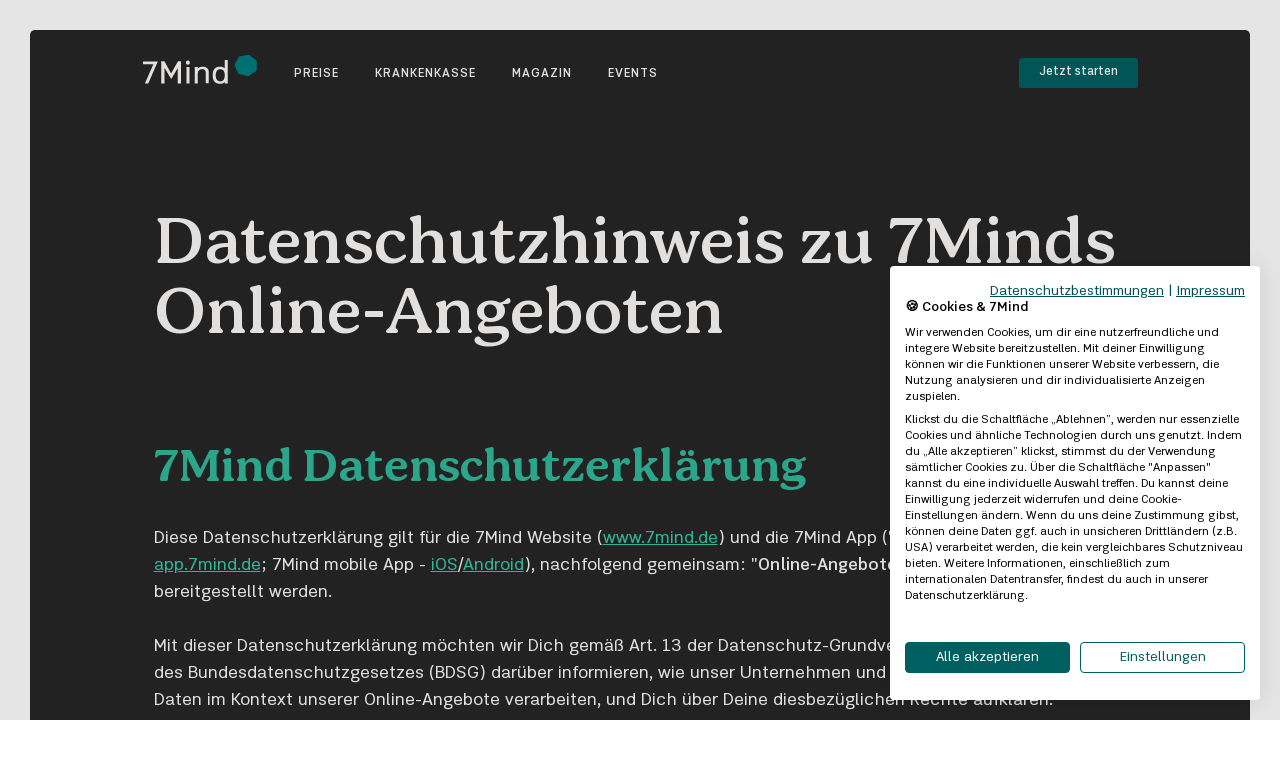

--- FILE ---
content_type: text/html; charset=utf-8
request_url: https://www.7mind.de/datenschutz?sadid=SAD-ID-Glittering-Lanky-Circular-Kentrosaurus
body_size: 144152
content:
<!doctype html>
<html data-n-head-ssr lang="de" data-n-head="%7B%22lang%22:%7B%22ssr%22:%22de%22%7D%7D">
  <head >
    <meta data-n-head="ssr" charset="utf-8"><meta data-n-head="ssr" name="viewport" content="width=device-width, initial-scale=1.0"><meta data-n-head="ssr" name="apple-itunes-app" content="app-id=943347681"><meta data-n-head="ssr" name="facebook-domain-verification" content="glnxkktr0s83x7cyojbc7jhsax608j"><meta data-n-head="ssr" name="facebook-domain-verification" content="ye5zun3yivxt6svcplp18nhezxffji"><meta data-n-head="ssr" name="facebook-domain-verification" content="vzv5vfd4jgtx46d7ai4ouhagm9lt8o"><meta data-n-head="ssr" property="og:site_name" content="7Mind"><meta data-n-head="ssr" name="theme-color" content="#ffffff"><meta data-n-head="ssr" data-hid="robots" name="robots" content="noindex"><meta data-n-head="ssr" data-hid="description" name="description" content="Datenschutzbestimmungen zu 7Mind"><meta data-n-head="ssr" name="keywords" content="Datenschutz,Impressum,7Mind"><meta data-n-head="ssr" property="og:title" content="7Mind | Datenschutzbestimmungen"><meta data-n-head="ssr" property="og:description" content="Datenschutzbestimmungen zu 7Mind"><meta data-n-head="ssr" property="og:type" content="undefined"><title>7Mind | Datenschutzbestimmungen</title><link data-n-head="ssr" rel="icon" type="image/x-icon" href="/favicons/7mind/favicon.ico"><link data-n-head="ssr" rel="apple-touch-icon" sizes="180x180" href="/favicons/7mind/apple-touch-icon.png"><link data-n-head="ssr" rel="icon" type="image/png" sizes="32x32" href="/favicons/7mind/favicon-32x32.png"><link data-n-head="ssr" rel="icon" type="image/png" sizes="16x16" href="/favicons/7mind/favicon-16x16.png"><link data-n-head="ssr" data-hid="canonical" rel="canonical" href="https://www.7mind.de/datenschutz?sadid=SAD-ID-Glittering-Lanky-Circular-Kentrosaurus"><link data-n-head="ssr" rel="alternate" href="https://www.7mind.de/datenschutz" hreflang="de"><link data-n-head="ssr" rel="alternate" href="https://www.7mind.de/en/legal-pages/privacy" hreflang="en"><script data-n-head="ssr" data-hid="gtm-script">if(!window._gtm_init){window._gtm_init=1;(function(w,n,d,m,e,p){w[d]=(w[d]==1||n[d]=='yes'||n[d]==1||n[m]==1||(w[e]&&w[e][p]&&w[e][p]()))?1:0})(window,navigator,'doNotTrack','msDoNotTrack','external','msTrackingProtectionEnabled');(function(w,d,s,l,x,y){w[x]={};w._gtm_inject=function(i){if(w.doNotTrack||w[x][i])return;w[x][i]=1;w[l]=w[l]||[];w[l].push({'gtm.start':new Date().getTime(),event:'gtm.js'});var f=d.getElementsByTagName(s)[0],j=d.createElement(s);j.async=true;j.src='https://www.googletagmanager.com/gtm.js?id='+i;f.parentNode.insertBefore(j,f);}})(window,document,'script','dataLayer','_gtm_ids','_gtm_inject')}</script><script data-n-head="ssr" type="text/javascript" src="https://consent.cookiefirst.com/sites/7mind.de-d93efc0f-0773-4572-a6d0-973cc346e848/consent.js"></script><script data-n-head="ssr" type="text/javascript" src="https://consent.cookiefirst.com/sites/7mind.de-d93efc0f-0773-4572-a6d0-973cc346e848/consent.js"></script><link rel="preload" href="/_nuxt/f293e79.js" as="script"><link rel="preload" href="/_nuxt/91e8ae6.js" as="script"><link rel="preload" href="/_nuxt/004a04e.js" as="script"><link rel="preload" href="/_nuxt/6166ade.js" as="script"><link rel="preload" href="/_nuxt/44011e9.js" as="script"><style data-vue-ssr-id="08df1da3:0 1a959d40:0 7f626c95:0 425230c8:0 293611fe:0 913e0280:0 b6783642:0 2e636e06:0 fb903f62:0 4aa49706:0 978675a6:0 48bc9d0c:0 a950f710:0 392323e6:0 83159ce6:0 84b5bbd0:0 2ac3de98:0 3f5440f3:0 19dce845:0 b2523ad6:0 7978fe41:0 491efaa4:0 71665127:0">*,:after,:before{box-sizing:border-box}.container{margin-left:auto;margin-right:auto;padding-left:10px;padding-right:10px;width:100%}@media(min-width:576px){.container{max-width:540px}}@media(min-width:768px){.container{max-width:720px}}@media(min-width:992px){.container{max-width:960px}}@media(min-width:1200px){.container{max-width:1340px}}.container-fluid,.container-lg,.container-md,.container-sm,.container-xl{margin-left:auto;margin-right:auto;padding-left:10px;padding-right:10px;width:100%}@media(min-width:576px){.container,.container-sm{max-width:540px}}@media(min-width:768px){.container,.container-md,.container-sm{max-width:720px}}@media(min-width:992px){.container,.container-lg,.container-md,.container-sm{max-width:960px}}@media(min-width:1200px){.container,.container-lg,.container-md,.container-sm,.container-xl{max-width:1340px}}.row{display:flex;flex-wrap:wrap;margin-left:-10px;margin-right:-10px}.no-gutters{margin-left:0;margin-right:0}.no-gutters>.col,.no-gutters>[class*=col-]{padding-left:0;padding-right:0}.col,.col-1,.col-10,.col-11,.col-12,.col-2,.col-3,.col-4,.col-5,.col-6,.col-7,.col-8,.col-9,.col-auto,.col-lg,.col-lg-1,.col-lg-10,.col-lg-11,.col-lg-12,.col-lg-2,.col-lg-3,.col-lg-4,.col-lg-5,.col-lg-6,.col-lg-7,.col-lg-8,.col-lg-9,.col-lg-auto,.col-md,.col-md-1,.col-md-10,.col-md-11,.col-md-12,.col-md-2,.col-md-3,.col-md-4,.col-md-5,.col-md-6,.col-md-7,.col-md-8,.col-md-9,.col-md-auto,.col-sm,.col-sm-1,.col-sm-10,.col-sm-11,.col-sm-12,.col-sm-2,.col-sm-3,.col-sm-4,.col-sm-5,.col-sm-6,.col-sm-7,.col-sm-8,.col-sm-9,.col-sm-auto,.col-xl,.col-xl-1,.col-xl-10,.col-xl-11,.col-xl-12,.col-xl-2,.col-xl-3,.col-xl-4,.col-xl-5,.col-xl-6,.col-xl-7,.col-xl-8,.col-xl-9,.col-xl-auto{padding-left:10px;padding-right:10px;position:relative;width:100%}.col{flex-basis:0;flex-grow:1;max-width:100%}.row-cols-1>*{flex:0 0 100%;max-width:100%}.row-cols-2>*{flex:0 0 50%;max-width:50%}.row-cols-3>*{flex:0 0 33.3333333333%;max-width:33.3333333333%}.row-cols-4>*{flex:0 0 25%;max-width:25%}.row-cols-5>*{flex:0 0 20%;max-width:20%}.row-cols-6>*{flex:0 0 16.6666666667%;max-width:16.6666666667%}.col-auto{flex:0 0 auto;max-width:100%;width:auto}.col-1{flex:0 0 8.3333333333%;max-width:8.3333333333%}.col-2{flex:0 0 16.6666666667%;max-width:16.6666666667%}.col-3{flex:0 0 25%;max-width:25%}.col-4{flex:0 0 33.3333333333%;max-width:33.3333333333%}.col-5{flex:0 0 41.6666666667%;max-width:41.6666666667%}.col-6{flex:0 0 50%;max-width:50%}.col-7{flex:0 0 58.3333333333%;max-width:58.3333333333%}.col-8{flex:0 0 66.6666666667%;max-width:66.6666666667%}.col-9{flex:0 0 75%;max-width:75%}.col-10{flex:0 0 83.3333333333%;max-width:83.3333333333%}.col-11{flex:0 0 91.6666666667%;max-width:91.6666666667%}.col-12{flex:0 0 100%;max-width:100%}.order-first{order:-1}.order-last{order:13}.order-0{order:0}.order-1{order:1}.order-2{order:2}.order-3{order:3}.order-4{order:4}.order-5{order:5}.order-6{order:6}.order-7{order:7}.order-8{order:8}.order-9{order:9}.order-10{order:10}.order-11{order:11}.order-12{order:12}.offset-1{margin-left:8.3333333333%}.offset-2{margin-left:16.6666666667%}.offset-3{margin-left:25%}.offset-4{margin-left:33.3333333333%}.offset-5{margin-left:41.6666666667%}.offset-6{margin-left:50%}.offset-7{margin-left:58.3333333333%}.offset-8{margin-left:66.6666666667%}.offset-9{margin-left:75%}.offset-10{margin-left:83.3333333333%}.offset-11{margin-left:91.6666666667%}@media(min-width:576px){.col-sm{flex-basis:0;flex-grow:1;max-width:100%}.row-cols-sm-1>*{flex:0 0 100%;max-width:100%}.row-cols-sm-2>*{flex:0 0 50%;max-width:50%}.row-cols-sm-3>*{flex:0 0 33.3333333333%;max-width:33.3333333333%}.row-cols-sm-4>*{flex:0 0 25%;max-width:25%}.row-cols-sm-5>*{flex:0 0 20%;max-width:20%}.row-cols-sm-6>*{flex:0 0 16.6666666667%;max-width:16.6666666667%}.col-sm-auto{flex:0 0 auto;max-width:100%;width:auto}.col-sm-1{flex:0 0 8.3333333333%;max-width:8.3333333333%}.col-sm-2{flex:0 0 16.6666666667%;max-width:16.6666666667%}.col-sm-3{flex:0 0 25%;max-width:25%}.col-sm-4{flex:0 0 33.3333333333%;max-width:33.3333333333%}.col-sm-5{flex:0 0 41.6666666667%;max-width:41.6666666667%}.col-sm-6{flex:0 0 50%;max-width:50%}.col-sm-7{flex:0 0 58.3333333333%;max-width:58.3333333333%}.col-sm-8{flex:0 0 66.6666666667%;max-width:66.6666666667%}.col-sm-9{flex:0 0 75%;max-width:75%}.col-sm-10{flex:0 0 83.3333333333%;max-width:83.3333333333%}.col-sm-11{flex:0 0 91.6666666667%;max-width:91.6666666667%}.col-sm-12{flex:0 0 100%;max-width:100%}.order-sm-first{order:-1}.order-sm-last{order:13}.order-sm-0{order:0}.order-sm-1{order:1}.order-sm-2{order:2}.order-sm-3{order:3}.order-sm-4{order:4}.order-sm-5{order:5}.order-sm-6{order:6}.order-sm-7{order:7}.order-sm-8{order:8}.order-sm-9{order:9}.order-sm-10{order:10}.order-sm-11{order:11}.order-sm-12{order:12}.offset-sm-0{margin-left:0}.offset-sm-1{margin-left:8.3333333333%}.offset-sm-2{margin-left:16.6666666667%}.offset-sm-3{margin-left:25%}.offset-sm-4{margin-left:33.3333333333%}.offset-sm-5{margin-left:41.6666666667%}.offset-sm-6{margin-left:50%}.offset-sm-7{margin-left:58.3333333333%}.offset-sm-8{margin-left:66.6666666667%}.offset-sm-9{margin-left:75%}.offset-sm-10{margin-left:83.3333333333%}.offset-sm-11{margin-left:91.6666666667%}}@media(min-width:768px){.col-md{flex-basis:0;flex-grow:1;max-width:100%}.row-cols-md-1>*{flex:0 0 100%;max-width:100%}.row-cols-md-2>*{flex:0 0 50%;max-width:50%}.row-cols-md-3>*{flex:0 0 33.3333333333%;max-width:33.3333333333%}.row-cols-md-4>*{flex:0 0 25%;max-width:25%}.row-cols-md-5>*{flex:0 0 20%;max-width:20%}.row-cols-md-6>*{flex:0 0 16.6666666667%;max-width:16.6666666667%}.col-md-auto{flex:0 0 auto;max-width:100%;width:auto}.col-md-1{flex:0 0 8.3333333333%;max-width:8.3333333333%}.col-md-2{flex:0 0 16.6666666667%;max-width:16.6666666667%}.col-md-3{flex:0 0 25%;max-width:25%}.col-md-4{flex:0 0 33.3333333333%;max-width:33.3333333333%}.col-md-5{flex:0 0 41.6666666667%;max-width:41.6666666667%}.col-md-6{flex:0 0 50%;max-width:50%}.col-md-7{flex:0 0 58.3333333333%;max-width:58.3333333333%}.col-md-8{flex:0 0 66.6666666667%;max-width:66.6666666667%}.col-md-9{flex:0 0 75%;max-width:75%}.col-md-10{flex:0 0 83.3333333333%;max-width:83.3333333333%}.col-md-11{flex:0 0 91.6666666667%;max-width:91.6666666667%}.col-md-12{flex:0 0 100%;max-width:100%}.order-md-first{order:-1}.order-md-last{order:13}.order-md-0{order:0}.order-md-1{order:1}.order-md-2{order:2}.order-md-3{order:3}.order-md-4{order:4}.order-md-5{order:5}.order-md-6{order:6}.order-md-7{order:7}.order-md-8{order:8}.order-md-9{order:9}.order-md-10{order:10}.order-md-11{order:11}.order-md-12{order:12}.offset-md-0{margin-left:0}.offset-md-1{margin-left:8.3333333333%}.offset-md-2{margin-left:16.6666666667%}.offset-md-3{margin-left:25%}.offset-md-4{margin-left:33.3333333333%}.offset-md-5{margin-left:41.6666666667%}.offset-md-6{margin-left:50%}.offset-md-7{margin-left:58.3333333333%}.offset-md-8{margin-left:66.6666666667%}.offset-md-9{margin-left:75%}.offset-md-10{margin-left:83.3333333333%}.offset-md-11{margin-left:91.6666666667%}}@media(min-width:992px){.col-lg{flex-basis:0;flex-grow:1;max-width:100%}.row-cols-lg-1>*{flex:0 0 100%;max-width:100%}.row-cols-lg-2>*{flex:0 0 50%;max-width:50%}.row-cols-lg-3>*{flex:0 0 33.3333333333%;max-width:33.3333333333%}.row-cols-lg-4>*{flex:0 0 25%;max-width:25%}.row-cols-lg-5>*{flex:0 0 20%;max-width:20%}.row-cols-lg-6>*{flex:0 0 16.6666666667%;max-width:16.6666666667%}.col-lg-auto{flex:0 0 auto;max-width:100%;width:auto}.col-lg-1{flex:0 0 8.3333333333%;max-width:8.3333333333%}.col-lg-2{flex:0 0 16.6666666667%;max-width:16.6666666667%}.col-lg-3{flex:0 0 25%;max-width:25%}.col-lg-4{flex:0 0 33.3333333333%;max-width:33.3333333333%}.col-lg-5{flex:0 0 41.6666666667%;max-width:41.6666666667%}.col-lg-6{flex:0 0 50%;max-width:50%}.col-lg-7{flex:0 0 58.3333333333%;max-width:58.3333333333%}.col-lg-8{flex:0 0 66.6666666667%;max-width:66.6666666667%}.col-lg-9{flex:0 0 75%;max-width:75%}.col-lg-10{flex:0 0 83.3333333333%;max-width:83.3333333333%}.col-lg-11{flex:0 0 91.6666666667%;max-width:91.6666666667%}.col-lg-12{flex:0 0 100%;max-width:100%}.order-lg-first{order:-1}.order-lg-last{order:13}.order-lg-0{order:0}.order-lg-1{order:1}.order-lg-2{order:2}.order-lg-3{order:3}.order-lg-4{order:4}.order-lg-5{order:5}.order-lg-6{order:6}.order-lg-7{order:7}.order-lg-8{order:8}.order-lg-9{order:9}.order-lg-10{order:10}.order-lg-11{order:11}.order-lg-12{order:12}.offset-lg-0{margin-left:0}.offset-lg-1{margin-left:8.3333333333%}.offset-lg-2{margin-left:16.6666666667%}.offset-lg-3{margin-left:25%}.offset-lg-4{margin-left:33.3333333333%}.offset-lg-5{margin-left:41.6666666667%}.offset-lg-6{margin-left:50%}.offset-lg-7{margin-left:58.3333333333%}.offset-lg-8{margin-left:66.6666666667%}.offset-lg-9{margin-left:75%}.offset-lg-10{margin-left:83.3333333333%}.offset-lg-11{margin-left:91.6666666667%}}@media(min-width:1200px){.col-xl{flex-basis:0;flex-grow:1;max-width:100%}.row-cols-xl-1>*{flex:0 0 100%;max-width:100%}.row-cols-xl-2>*{flex:0 0 50%;max-width:50%}.row-cols-xl-3>*{flex:0 0 33.3333333333%;max-width:33.3333333333%}.row-cols-xl-4>*{flex:0 0 25%;max-width:25%}.row-cols-xl-5>*{flex:0 0 20%;max-width:20%}.row-cols-xl-6>*{flex:0 0 16.6666666667%;max-width:16.6666666667%}.col-xl-auto{flex:0 0 auto;max-width:100%;width:auto}.col-xl-1{flex:0 0 8.3333333333%;max-width:8.3333333333%}.col-xl-2{flex:0 0 16.6666666667%;max-width:16.6666666667%}.col-xl-3{flex:0 0 25%;max-width:25%}.col-xl-4{flex:0 0 33.3333333333%;max-width:33.3333333333%}.col-xl-5{flex:0 0 41.6666666667%;max-width:41.6666666667%}.col-xl-6{flex:0 0 50%;max-width:50%}.col-xl-7{flex:0 0 58.3333333333%;max-width:58.3333333333%}.col-xl-8{flex:0 0 66.6666666667%;max-width:66.6666666667%}.col-xl-9{flex:0 0 75%;max-width:75%}.col-xl-10{flex:0 0 83.3333333333%;max-width:83.3333333333%}.col-xl-11{flex:0 0 91.6666666667%;max-width:91.6666666667%}.col-xl-12{flex:0 0 100%;max-width:100%}.order-xl-first{order:-1}.order-xl-last{order:13}.order-xl-0{order:0}.order-xl-1{order:1}.order-xl-2{order:2}.order-xl-3{order:3}.order-xl-4{order:4}.order-xl-5{order:5}.order-xl-6{order:6}.order-xl-7{order:7}.order-xl-8{order:8}.order-xl-9{order:9}.order-xl-10{order:10}.order-xl-11{order:11}.order-xl-12{order:12}.offset-xl-0{margin-left:0}.offset-xl-1{margin-left:8.3333333333%}.offset-xl-2{margin-left:16.6666666667%}.offset-xl-3{margin-left:25%}.offset-xl-4{margin-left:33.3333333333%}.offset-xl-5{margin-left:41.6666666667%}.offset-xl-6{margin-left:50%}.offset-xl-7{margin-left:58.3333333333%}.offset-xl-8{margin-left:66.6666666667%}.offset-xl-9{margin-left:75%}.offset-xl-10{margin-left:83.3333333333%}.offset-xl-11{margin-left:91.6666666667%}}.m-0-l{margin-left:0!important}.p-0-l{padding-left:0!important}.m-0-r{margin-right:0!important}.p-0-r{padding-right:0!important}.m-0-t{margin-top:0!important}.p-0-t{padding-top:0!important}.m-0-b{margin-bottom:0!important}.p-0-b{padding-bottom:0!important}.m-0{margin:0!important}.p-0{padding:0!important}.m-1-l{margin-left:.5rem!important}.p-1-l{padding-left:.5rem!important}.m-1-r{margin-right:.5rem!important}.p-1-r{padding-right:.5rem!important}.m-1-t{margin-top:.5rem!important}.p-1-t{padding-top:.5rem!important}.m-1-b{margin-bottom:.5rem!important}.p-1-b{padding-bottom:.5rem!important}.m-1{margin:.5rem!important}.p-1{padding:.5rem!important}.m-2-l{margin-left:.75rem!important}.p-2-l{padding-left:.75rem!important}.m-2-r{margin-right:.75rem!important}.p-2-r{padding-right:.75rem!important}.m-2-t{margin-top:.75rem!important}.p-2-t{padding-top:.75rem!important}.m-2-b{margin-bottom:.75rem!important}.p-2-b{padding-bottom:.75rem!important}.m-2{margin:.75rem!important}.p-2{padding:.75rem!important}.m-3-l{margin-left:1rem!important}.p-3-l{padding-left:1rem!important}.m-3-r{margin-right:1rem!important}.p-3-r{padding-right:1rem!important}.m-3-t{margin-top:1rem!important}.p-3-t{padding-top:1rem!important}.m-3-b{margin-bottom:1rem!important}.p-3-b{padding-bottom:1rem!important}.m-3{margin:1rem!important}.p-3{padding:1rem!important}.m-4-l{margin-left:1.5rem!important}.p-4-l{padding-left:1.5rem!important}.m-4-r{margin-right:1.5rem!important}.p-4-r{padding-right:1.5rem!important}.m-4-t{margin-top:1.5rem!important}.p-4-t{padding-top:1.5rem!important}.m-4-b{margin-bottom:1.5rem!important}.p-4-b{padding-bottom:1.5rem!important}.m-4{margin:1.5rem!important}.p-4{padding:1.5rem!important}.m-5-l{margin-left:2rem!important}.p-5-l{padding-left:2rem!important}.m-5-r{margin-right:2rem!important}.p-5-r{padding-right:2rem!important}.m-5-t{margin-top:2rem!important}.p-5-t{padding-top:2rem!important}.m-5-b{margin-bottom:2rem!important}.p-5-b{padding-bottom:2rem!important}.m-5{margin:2rem!important}.p-5{padding:2rem!important}.m-6-l{margin-left:3rem!important}.p-6-l{padding-left:3rem!important}.m-6-r{margin-right:3rem!important}.p-6-r{padding-right:3rem!important}.m-6-t{margin-top:3rem!important}.p-6-t{padding-top:3rem!important}.m-6-b{margin-bottom:3rem!important}.p-6-b{padding-bottom:3rem!important}.m-6{margin:3rem!important}.p-6{padding:3rem!important}.m-7-l{margin-left:4rem!important}.p-7-l{padding-left:4rem!important}.m-7-r{margin-right:4rem!important}.p-7-r{padding-right:4rem!important}.m-7-t{margin-top:4rem!important}.p-7-t{padding-top:4rem!important}.m-7-b{margin-bottom:4rem!important}.p-7-b{padding-bottom:4rem!important}.m-7{margin:4rem!important}.p-7{padding:4rem!important}.m-8-l{margin-left:5rem!important}.p-8-l{padding-left:5rem!important}.m-8-r{margin-right:5rem!important}.p-8-r{padding-right:5rem!important}.m-8-t{margin-top:5rem!important}.p-8-t{padding-top:5rem!important}.m-8-b{margin-bottom:5rem!important}.p-8-b{padding-bottom:5rem!important}.m-8{margin:5rem!important}.p-8{padding:5rem!important}.m-9-l{margin-left:10rem!important}.p-9-l{padding-left:10rem!important}.m-9-r{margin-right:10rem!important}.p-9-r{padding-right:10rem!important}.m-9-t{margin-top:10rem!important}.p-9-t{padding-top:10rem!important}.m-9-b{margin-bottom:10rem!important}.p-9-b{padding-bottom:10rem!important}.m-9{margin:10rem!important}.p-9{padding:10rem!important}.m-auto-l{margin-left:auto!important}.p-auto-l{padding-left:auto!important}.m-auto-r{margin-right:auto!important}.p-auto-r{padding-right:auto!important}.m-auto-t{margin-top:auto!important}.p-auto-t{padding-top:auto!important}.m-auto-b{margin-bottom:auto!important}.p-auto-b{padding-bottom:auto!important}.m-auto{margin:auto!important}.p-auto{padding:auto!important}@media only screen and (min-width:576px){.m-0-l-sm{margin-left:0!important}.p-0-l-sm{padding-left:0!important}.m-0-r-sm{margin-right:0!important}.p-0-r-sm{padding-right:0!important}.m-0-t-sm{margin-top:0!important}.p-0-t-sm{padding-top:0!important}.m-0-b-sm{margin-bottom:0!important}.p-0-b-sm{padding-bottom:0!important}.m-0-sm{margin:0!important}.p-0-sm{padding:0!important}.m-1-l-sm{margin-left:.5rem!important}.p-1-l-sm{padding-left:.5rem!important}.m-1-r-sm{margin-right:.5rem!important}.p-1-r-sm{padding-right:.5rem!important}.m-1-t-sm{margin-top:.5rem!important}.p-1-t-sm{padding-top:.5rem!important}.m-1-b-sm{margin-bottom:.5rem!important}.p-1-b-sm{padding-bottom:.5rem!important}.m-1-sm{margin:.5rem!important}.p-1-sm{padding:.5rem!important}.m-2-l-sm{margin-left:.75rem!important}.p-2-l-sm{padding-left:.75rem!important}.m-2-r-sm{margin-right:.75rem!important}.p-2-r-sm{padding-right:.75rem!important}.m-2-t-sm{margin-top:.75rem!important}.p-2-t-sm{padding-top:.75rem!important}.m-2-b-sm{margin-bottom:.75rem!important}.p-2-b-sm{padding-bottom:.75rem!important}.m-2-sm{margin:.75rem!important}.p-2-sm{padding:.75rem!important}.m-3-l-sm{margin-left:1rem!important}.p-3-l-sm{padding-left:1rem!important}.m-3-r-sm{margin-right:1rem!important}.p-3-r-sm{padding-right:1rem!important}.m-3-t-sm{margin-top:1rem!important}.p-3-t-sm{padding-top:1rem!important}.m-3-b-sm{margin-bottom:1rem!important}.p-3-b-sm{padding-bottom:1rem!important}.m-3-sm{margin:1rem!important}.p-3-sm{padding:1rem!important}.m-4-l-sm{margin-left:1.5rem!important}.p-4-l-sm{padding-left:1.5rem!important}.m-4-r-sm{margin-right:1.5rem!important}.p-4-r-sm{padding-right:1.5rem!important}.m-4-t-sm{margin-top:1.5rem!important}.p-4-t-sm{padding-top:1.5rem!important}.m-4-b-sm{margin-bottom:1.5rem!important}.p-4-b-sm{padding-bottom:1.5rem!important}.m-4-sm{margin:1.5rem!important}.p-4-sm{padding:1.5rem!important}.m-5-l-sm{margin-left:2rem!important}.p-5-l-sm{padding-left:2rem!important}.m-5-r-sm{margin-right:2rem!important}.p-5-r-sm{padding-right:2rem!important}.m-5-t-sm{margin-top:2rem!important}.p-5-t-sm{padding-top:2rem!important}.m-5-b-sm{margin-bottom:2rem!important}.p-5-b-sm{padding-bottom:2rem!important}.m-5-sm{margin:2rem!important}.p-5-sm{padding:2rem!important}.m-6-l-sm{margin-left:3rem!important}.p-6-l-sm{padding-left:3rem!important}.m-6-r-sm{margin-right:3rem!important}.p-6-r-sm{padding-right:3rem!important}.m-6-t-sm{margin-top:3rem!important}.p-6-t-sm{padding-top:3rem!important}.m-6-b-sm{margin-bottom:3rem!important}.p-6-b-sm{padding-bottom:3rem!important}.m-6-sm{margin:3rem!important}.p-6-sm{padding:3rem!important}.m-7-l-sm{margin-left:4rem!important}.p-7-l-sm{padding-left:4rem!important}.m-7-r-sm{margin-right:4rem!important}.p-7-r-sm{padding-right:4rem!important}.m-7-t-sm{margin-top:4rem!important}.p-7-t-sm{padding-top:4rem!important}.m-7-b-sm{margin-bottom:4rem!important}.p-7-b-sm{padding-bottom:4rem!important}.m-7-sm{margin:4rem!important}.p-7-sm{padding:4rem!important}.m-8-l-sm{margin-left:5rem!important}.p-8-l-sm{padding-left:5rem!important}.m-8-r-sm{margin-right:5rem!important}.p-8-r-sm{padding-right:5rem!important}.m-8-t-sm{margin-top:5rem!important}.p-8-t-sm{padding-top:5rem!important}.m-8-b-sm{margin-bottom:5rem!important}.p-8-b-sm{padding-bottom:5rem!important}.m-8-sm{margin:5rem!important}.p-8-sm{padding:5rem!important}.m-9-l-sm{margin-left:10rem!important}.p-9-l-sm{padding-left:10rem!important}.m-9-r-sm{margin-right:10rem!important}.p-9-r-sm{padding-right:10rem!important}.m-9-t-sm{margin-top:10rem!important}.p-9-t-sm{padding-top:10rem!important}.m-9-b-sm{margin-bottom:10rem!important}.p-9-b-sm{padding-bottom:10rem!important}.m-9-sm{margin:10rem!important}.p-9-sm{padding:10rem!important}.m-auto-l-sm{margin-left:auto!important}.p-auto-l-sm{padding-left:auto!important}.m-auto-r-sm{margin-right:auto!important}.p-auto-r-sm{padding-right:auto!important}.m-auto-t-sm{margin-top:auto!important}.p-auto-t-sm{padding-top:auto!important}.m-auto-b-sm{margin-bottom:auto!important}.p-auto-b-sm{padding-bottom:auto!important}.m-auto-sm{margin:auto!important}.p-auto-sm{padding:auto!important}}@media only screen and (min-width:768px){.m-0-l-md{margin-left:0!important}.p-0-l-md{padding-left:0!important}.m-0-r-md{margin-right:0!important}.p-0-r-md{padding-right:0!important}.m-0-t-md{margin-top:0!important}.p-0-t-md{padding-top:0!important}.m-0-b-md{margin-bottom:0!important}.p-0-b-md{padding-bottom:0!important}.m-0-md{margin:0!important}.p-0-md{padding:0!important}.m-1-l-md{margin-left:.5rem!important}.p-1-l-md{padding-left:.5rem!important}.m-1-r-md{margin-right:.5rem!important}.p-1-r-md{padding-right:.5rem!important}.m-1-t-md{margin-top:.5rem!important}.p-1-t-md{padding-top:.5rem!important}.m-1-b-md{margin-bottom:.5rem!important}.p-1-b-md{padding-bottom:.5rem!important}.m-1-md{margin:.5rem!important}.p-1-md{padding:.5rem!important}.m-2-l-md{margin-left:.75rem!important}.p-2-l-md{padding-left:.75rem!important}.m-2-r-md{margin-right:.75rem!important}.p-2-r-md{padding-right:.75rem!important}.m-2-t-md{margin-top:.75rem!important}.p-2-t-md{padding-top:.75rem!important}.m-2-b-md{margin-bottom:.75rem!important}.p-2-b-md{padding-bottom:.75rem!important}.m-2-md{margin:.75rem!important}.p-2-md{padding:.75rem!important}.m-3-l-md{margin-left:1rem!important}.p-3-l-md{padding-left:1rem!important}.m-3-r-md{margin-right:1rem!important}.p-3-r-md{padding-right:1rem!important}.m-3-t-md{margin-top:1rem!important}.p-3-t-md{padding-top:1rem!important}.m-3-b-md{margin-bottom:1rem!important}.p-3-b-md{padding-bottom:1rem!important}.m-3-md{margin:1rem!important}.p-3-md{padding:1rem!important}.m-4-l-md{margin-left:1.5rem!important}.p-4-l-md{padding-left:1.5rem!important}.m-4-r-md{margin-right:1.5rem!important}.p-4-r-md{padding-right:1.5rem!important}.m-4-t-md{margin-top:1.5rem!important}.p-4-t-md{padding-top:1.5rem!important}.m-4-b-md{margin-bottom:1.5rem!important}.p-4-b-md{padding-bottom:1.5rem!important}.m-4-md{margin:1.5rem!important}.p-4-md{padding:1.5rem!important}.m-5-l-md{margin-left:2rem!important}.p-5-l-md{padding-left:2rem!important}.m-5-r-md{margin-right:2rem!important}.p-5-r-md{padding-right:2rem!important}.m-5-t-md{margin-top:2rem!important}.p-5-t-md{padding-top:2rem!important}.m-5-b-md{margin-bottom:2rem!important}.p-5-b-md{padding-bottom:2rem!important}.m-5-md{margin:2rem!important}.p-5-md{padding:2rem!important}.m-6-l-md{margin-left:3rem!important}.p-6-l-md{padding-left:3rem!important}.m-6-r-md{margin-right:3rem!important}.p-6-r-md{padding-right:3rem!important}.m-6-t-md{margin-top:3rem!important}.p-6-t-md{padding-top:3rem!important}.m-6-b-md{margin-bottom:3rem!important}.p-6-b-md{padding-bottom:3rem!important}.m-6-md{margin:3rem!important}.p-6-md{padding:3rem!important}.m-7-l-md{margin-left:4rem!important}.p-7-l-md{padding-left:4rem!important}.m-7-r-md{margin-right:4rem!important}.p-7-r-md{padding-right:4rem!important}.m-7-t-md{margin-top:4rem!important}.p-7-t-md{padding-top:4rem!important}.m-7-b-md{margin-bottom:4rem!important}.p-7-b-md{padding-bottom:4rem!important}.m-7-md{margin:4rem!important}.p-7-md{padding:4rem!important}.m-8-l-md{margin-left:5rem!important}.p-8-l-md{padding-left:5rem!important}.m-8-r-md{margin-right:5rem!important}.p-8-r-md{padding-right:5rem!important}.m-8-t-md{margin-top:5rem!important}.p-8-t-md{padding-top:5rem!important}.m-8-b-md{margin-bottom:5rem!important}.p-8-b-md{padding-bottom:5rem!important}.m-8-md{margin:5rem!important}.p-8-md{padding:5rem!important}.m-9-l-md{margin-left:10rem!important}.p-9-l-md{padding-left:10rem!important}.m-9-r-md{margin-right:10rem!important}.p-9-r-md{padding-right:10rem!important}.m-9-t-md{margin-top:10rem!important}.p-9-t-md{padding-top:10rem!important}.m-9-b-md{margin-bottom:10rem!important}.p-9-b-md{padding-bottom:10rem!important}.m-9-md{margin:10rem!important}.p-9-md{padding:10rem!important}.m-auto-l-md{margin-left:auto!important}.p-auto-l-md{padding-left:auto!important}.m-auto-r-md{margin-right:auto!important}.p-auto-r-md{padding-right:auto!important}.m-auto-t-md{margin-top:auto!important}.p-auto-t-md{padding-top:auto!important}.m-auto-b-md{margin-bottom:auto!important}.p-auto-b-md{padding-bottom:auto!important}.m-auto-md{margin:auto!important}.p-auto-md{padding:auto!important}}@media only screen and (min-width:992px){.m-0-l-lg{margin-left:0!important}.p-0-l-lg{padding-left:0!important}.m-0-r-lg{margin-right:0!important}.p-0-r-lg{padding-right:0!important}.m-0-t-lg{margin-top:0!important}.p-0-t-lg{padding-top:0!important}.m-0-b-lg{margin-bottom:0!important}.p-0-b-lg{padding-bottom:0!important}.m-0-lg{margin:0!important}.p-0-lg{padding:0!important}.m-1-l-lg{margin-left:.5rem!important}.p-1-l-lg{padding-left:.5rem!important}.m-1-r-lg{margin-right:.5rem!important}.p-1-r-lg{padding-right:.5rem!important}.m-1-t-lg{margin-top:.5rem!important}.p-1-t-lg{padding-top:.5rem!important}.m-1-b-lg{margin-bottom:.5rem!important}.p-1-b-lg{padding-bottom:.5rem!important}.m-1-lg{margin:.5rem!important}.p-1-lg{padding:.5rem!important}.m-2-l-lg{margin-left:.75rem!important}.p-2-l-lg{padding-left:.75rem!important}.m-2-r-lg{margin-right:.75rem!important}.p-2-r-lg{padding-right:.75rem!important}.m-2-t-lg{margin-top:.75rem!important}.p-2-t-lg{padding-top:.75rem!important}.m-2-b-lg{margin-bottom:.75rem!important}.p-2-b-lg{padding-bottom:.75rem!important}.m-2-lg{margin:.75rem!important}.p-2-lg{padding:.75rem!important}.m-3-l-lg{margin-left:1rem!important}.p-3-l-lg{padding-left:1rem!important}.m-3-r-lg{margin-right:1rem!important}.p-3-r-lg{padding-right:1rem!important}.m-3-t-lg{margin-top:1rem!important}.p-3-t-lg{padding-top:1rem!important}.m-3-b-lg{margin-bottom:1rem!important}.p-3-b-lg{padding-bottom:1rem!important}.m-3-lg{margin:1rem!important}.p-3-lg{padding:1rem!important}.m-4-l-lg{margin-left:1.5rem!important}.p-4-l-lg{padding-left:1.5rem!important}.m-4-r-lg{margin-right:1.5rem!important}.p-4-r-lg{padding-right:1.5rem!important}.m-4-t-lg{margin-top:1.5rem!important}.p-4-t-lg{padding-top:1.5rem!important}.m-4-b-lg{margin-bottom:1.5rem!important}.p-4-b-lg{padding-bottom:1.5rem!important}.m-4-lg{margin:1.5rem!important}.p-4-lg{padding:1.5rem!important}.m-5-l-lg{margin-left:2rem!important}.p-5-l-lg{padding-left:2rem!important}.m-5-r-lg{margin-right:2rem!important}.p-5-r-lg{padding-right:2rem!important}.m-5-t-lg{margin-top:2rem!important}.p-5-t-lg{padding-top:2rem!important}.m-5-b-lg{margin-bottom:2rem!important}.p-5-b-lg{padding-bottom:2rem!important}.m-5-lg{margin:2rem!important}.p-5-lg{padding:2rem!important}.m-6-l-lg{margin-left:3rem!important}.p-6-l-lg{padding-left:3rem!important}.m-6-r-lg{margin-right:3rem!important}.p-6-r-lg{padding-right:3rem!important}.m-6-t-lg{margin-top:3rem!important}.p-6-t-lg{padding-top:3rem!important}.m-6-b-lg{margin-bottom:3rem!important}.p-6-b-lg{padding-bottom:3rem!important}.m-6-lg{margin:3rem!important}.p-6-lg{padding:3rem!important}.m-7-l-lg{margin-left:4rem!important}.p-7-l-lg{padding-left:4rem!important}.m-7-r-lg{margin-right:4rem!important}.p-7-r-lg{padding-right:4rem!important}.m-7-t-lg{margin-top:4rem!important}.p-7-t-lg{padding-top:4rem!important}.m-7-b-lg{margin-bottom:4rem!important}.p-7-b-lg{padding-bottom:4rem!important}.m-7-lg{margin:4rem!important}.p-7-lg{padding:4rem!important}.m-8-l-lg{margin-left:5rem!important}.p-8-l-lg{padding-left:5rem!important}.m-8-r-lg{margin-right:5rem!important}.p-8-r-lg{padding-right:5rem!important}.m-8-t-lg{margin-top:5rem!important}.p-8-t-lg{padding-top:5rem!important}.m-8-b-lg{margin-bottom:5rem!important}.p-8-b-lg{padding-bottom:5rem!important}.m-8-lg{margin:5rem!important}.p-8-lg{padding:5rem!important}.m-9-l-lg{margin-left:10rem!important}.p-9-l-lg{padding-left:10rem!important}.m-9-r-lg{margin-right:10rem!important}.p-9-r-lg{padding-right:10rem!important}.m-9-t-lg{margin-top:10rem!important}.p-9-t-lg{padding-top:10rem!important}.m-9-b-lg{margin-bottom:10rem!important}.p-9-b-lg{padding-bottom:10rem!important}.m-9-lg{margin:10rem!important}.p-9-lg{padding:10rem!important}.m-auto-l-lg{margin-left:auto!important}.p-auto-l-lg{padding-left:auto!important}.m-auto-r-lg{margin-right:auto!important}.p-auto-r-lg{padding-right:auto!important}.m-auto-t-lg{margin-top:auto!important}.p-auto-t-lg{padding-top:auto!important}.m-auto-b-lg{margin-bottom:auto!important}.p-auto-b-lg{padding-bottom:auto!important}.m-auto-lg{margin:auto!important}.p-auto-lg{padding:auto!important}}@media only screen and (min-width:1200px){.m-0-l-xl{margin-left:0!important}.p-0-l-xl{padding-left:0!important}.m-0-r-xl{margin-right:0!important}.p-0-r-xl{padding-right:0!important}.m-0-t-xl{margin-top:0!important}.p-0-t-xl{padding-top:0!important}.m-0-b-xl{margin-bottom:0!important}.p-0-b-xl{padding-bottom:0!important}.m-0-xl{margin:0!important}.p-0-xl{padding:0!important}.m-1-l-xl{margin-left:.5rem!important}.p-1-l-xl{padding-left:.5rem!important}.m-1-r-xl{margin-right:.5rem!important}.p-1-r-xl{padding-right:.5rem!important}.m-1-t-xl{margin-top:.5rem!important}.p-1-t-xl{padding-top:.5rem!important}.m-1-b-xl{margin-bottom:.5rem!important}.p-1-b-xl{padding-bottom:.5rem!important}.m-1-xl{margin:.5rem!important}.p-1-xl{padding:.5rem!important}.m-2-l-xl{margin-left:.75rem!important}.p-2-l-xl{padding-left:.75rem!important}.m-2-r-xl{margin-right:.75rem!important}.p-2-r-xl{padding-right:.75rem!important}.m-2-t-xl{margin-top:.75rem!important}.p-2-t-xl{padding-top:.75rem!important}.m-2-b-xl{margin-bottom:.75rem!important}.p-2-b-xl{padding-bottom:.75rem!important}.m-2-xl{margin:.75rem!important}.p-2-xl{padding:.75rem!important}.m-3-l-xl{margin-left:1rem!important}.p-3-l-xl{padding-left:1rem!important}.m-3-r-xl{margin-right:1rem!important}.p-3-r-xl{padding-right:1rem!important}.m-3-t-xl{margin-top:1rem!important}.p-3-t-xl{padding-top:1rem!important}.m-3-b-xl{margin-bottom:1rem!important}.p-3-b-xl{padding-bottom:1rem!important}.m-3-xl{margin:1rem!important}.p-3-xl{padding:1rem!important}.m-4-l-xl{margin-left:1.5rem!important}.p-4-l-xl{padding-left:1.5rem!important}.m-4-r-xl{margin-right:1.5rem!important}.p-4-r-xl{padding-right:1.5rem!important}.m-4-t-xl{margin-top:1.5rem!important}.p-4-t-xl{padding-top:1.5rem!important}.m-4-b-xl{margin-bottom:1.5rem!important}.p-4-b-xl{padding-bottom:1.5rem!important}.m-4-xl{margin:1.5rem!important}.p-4-xl{padding:1.5rem!important}.m-5-l-xl{margin-left:2rem!important}.p-5-l-xl{padding-left:2rem!important}.m-5-r-xl{margin-right:2rem!important}.p-5-r-xl{padding-right:2rem!important}.m-5-t-xl{margin-top:2rem!important}.p-5-t-xl{padding-top:2rem!important}.m-5-b-xl{margin-bottom:2rem!important}.p-5-b-xl{padding-bottom:2rem!important}.m-5-xl{margin:2rem!important}.p-5-xl{padding:2rem!important}.m-6-l-xl{margin-left:3rem!important}.p-6-l-xl{padding-left:3rem!important}.m-6-r-xl{margin-right:3rem!important}.p-6-r-xl{padding-right:3rem!important}.m-6-t-xl{margin-top:3rem!important}.p-6-t-xl{padding-top:3rem!important}.m-6-b-xl{margin-bottom:3rem!important}.p-6-b-xl{padding-bottom:3rem!important}.m-6-xl{margin:3rem!important}.p-6-xl{padding:3rem!important}.m-7-l-xl{margin-left:4rem!important}.p-7-l-xl{padding-left:4rem!important}.m-7-r-xl{margin-right:4rem!important}.p-7-r-xl{padding-right:4rem!important}.m-7-t-xl{margin-top:4rem!important}.p-7-t-xl{padding-top:4rem!important}.m-7-b-xl{margin-bottom:4rem!important}.p-7-b-xl{padding-bottom:4rem!important}.m-7-xl{margin:4rem!important}.p-7-xl{padding:4rem!important}.m-8-l-xl{margin-left:5rem!important}.p-8-l-xl{padding-left:5rem!important}.m-8-r-xl{margin-right:5rem!important}.p-8-r-xl{padding-right:5rem!important}.m-8-t-xl{margin-top:5rem!important}.p-8-t-xl{padding-top:5rem!important}.m-8-b-xl{margin-bottom:5rem!important}.p-8-b-xl{padding-bottom:5rem!important}.m-8-xl{margin:5rem!important}.p-8-xl{padding:5rem!important}.m-9-l-xl{margin-left:10rem!important}.p-9-l-xl{padding-left:10rem!important}.m-9-r-xl{margin-right:10rem!important}.p-9-r-xl{padding-right:10rem!important}.m-9-t-xl{margin-top:10rem!important}.p-9-t-xl{padding-top:10rem!important}.m-9-b-xl{margin-bottom:10rem!important}.p-9-b-xl{padding-bottom:10rem!important}.m-9-xl{margin:10rem!important}.p-9-xl{padding:10rem!important}.m-auto-l-xl{margin-left:auto!important}.p-auto-l-xl{padding-left:auto!important}.m-auto-r-xl{margin-right:auto!important}.p-auto-r-xl{padding-right:auto!important}.m-auto-t-xl{margin-top:auto!important}.p-auto-t-xl{padding-top:auto!important}.m-auto-b-xl{margin-bottom:auto!important}.p-auto-b-xl{padding-bottom:auto!important}.m-auto-xl{margin:auto!important}.p-auto-xl{padding:auto!important}}.m-0-all{margin:0!important}.p-0-all{padding:0!important}@media only screen and (max-width:575px){.text-center-down-sm{text-align:center}}@media only screen and (max-width:767px){.text-center-down-md{text-align:center}}@media only screen and (max-width:991px){.text-center-down-lg{text-align:center}}@media only screen and (max-width:1199px){.text-center-down-xl{text-align:center}}.bg-smm-black{background:#262626}.bg-smm-black-000{background:#000}.bg-smm-white{background:#fbf9f8}.bg-smm-light-green{background:#e4ebeb}.bg-smm-cream{background:#f8f8f0}.bg-smm-beige{background:#e7e1c5}.bg-smm-cararra{background:#f4f5f2}.bg-smm-grey{background:#e0ded8}.bg-smm-brand{background:#31b99b}.bg-smm-error{background:#c72323}.bg-smm-white-fff{background:#fff}.bg-smm-facebook{background:#5890ff}.bg-smm-apple{background:#050708}.bg-smm-gray-placeholder{background:#757575}.bg-terracotta-light-10{background:#f2dcd6}.bg-terracotta-light-20{background:#e5b8ac}.bg-terracotta-light-30{background:#d99583}.bg-terracotta-light-40{background:#cc7159}.bg-terracotta-light-50{background:#c55f44}.bg-terracotta-dark-10{background:#bf4e30}.bg-terracotta-dark-20{background:#993e26}.bg-terracotta-dark-30{background:#732f1d}.bg-terracotta-dark-40{background:#4c1f13}.bg-terracotta-dark-50{background:#26100a}.bg-sand-light-10{background:#f0f1e9}.bg-sand-light-20{background:#dcdfcd}.bg-sand-light-30{background:#c6ccb2}.bg-sand-light-40{background:#b4b899}.bg-sand-light-50{background:#9ea380}.bg-sand-dark-10{background:#888c69}.bg-sand-dark-20{background:#6e6f58}.bg-sand-dark-30{background:#545445}.bg-sand-dark-40{background:#3a3a31}.bg-sand-dark-50{background:#20201d}.bg-green-light-10{background:#d9f0d1}.bg-green-light-20{background:#c1e4b4}.bg-green-light-30{background:#a6d695}.bg-green-light-40{background:#8bc676}.bg-green-light-50{background:#73ba59}.bg-green-dark-10{background:#5fa545}.bg-green-dark-20{background:#4e8939}.bg-green-dark-30{background:#3c672d}.bg-green-dark-40{background:#2a4620}.bg-green-dark-50{background:#1a2914}.bg-green-2-light-10{background:#d4edda}.bg-green-2-light-20{background:#b8e0c1}.bg-green-2-light-30{background:#9ad0a7}.bg-green-2-light-40{background:#7ebe8d}.bg-green-2-light-50{background:#63b075}.bg-green-2-dark-10{background:#4f9c61}.bg-green-2-dark-20{background:#418150}.bg-green-2-dark-30{background:#32623d}.bg-green-2-dark-40{background:#22442a}.bg-green-2-dark-50{background:#152919}.bg-orange-light-10{background:#fee3c3}.bg-orange-light-20{background:#fcd09c}.bg-orange-light-30{background:#f8bb72}.bg-orange-light-40{background:#f3a649}.bg-orange-light-50{background:#f19323}.bg-orange-dark-10{background:#dc7f0e}.bg-orange-dark-20{background:#b6690c}.bg-orange-dark-30{background:#89500b}.bg-orange-dark-40{background:#5d3709}.bg-orange-dark-50{background:#372106}.bg-yellow-light-10{background:#fdf0c3}.bg-yellow-light-20{background:#fbe59d}.bg-yellow-light-30{background:#f7d873}.bg-yellow-light-40{background:#f4cc48}.bg-yellow-light-50{background:#f2c121}.bg-yellow-dark-10{background:#dead0d}.bg-yellow-dark-20{background:#b78f0b}.bg-yellow-dark-30{background:#8c6d08}.bg-yellow-dark-40{background:#604b06}.bg-yellow-dark-50{background:#3a2d03}.bg-teal-light-10{background:#c8f4ea}.bg-teal-light-20{background:#a3ebdb}.bg-teal-light-30{background:#7fe1cb}.bg-teal-light-40{background:#5cd6bb}.bg-teal-light-50{background:#38caaa}.bg-teal-dark-10{background:#2bab8f}.bg-teal-dark-20{background:#208871}.bg-teal-dark-30{background:#166453}.bg-teal-dark-40{background:#0d3f34}.bg-teal-dark-50{background:#051a15}.bg-ashy-blue-light-10{background:#ebf3f3}.bg-ashy-blue-light-20{background:#d7e6e6}.bg-ashy-blue-light-30{background:#c3dad8}.bg-ashy-blue-light-40{background:#afcdca}.bg-ashy-blue-light-50{background:#9bc1bd}.bg-ashy-blue-dark-10{background:#8caeaa}.bg-ashy-blue-dark-20{background:#7c9a98}.bg-ashy-blue-dark-30{background:#5d7473}.bg-ashy-blue-dark-40{background:#3e4d4d}.bg-ashy-blue-dark-50{background:#1f2627}.bg-forest-light-10{background:#ced7d3}.bg-forest-light-20{background:#9dafa7}.bg-forest-light-30{background:#849c92}.bg-forest-light-40{background:#6b887c}.bg-forest-light-50{background:#527365}.bg-forest-dark-10{background:#3a6050}.bg-forest-dark-20{background:#214c39}.bg-forest-dark-30{background:#093824}.bg-forest-dark-40{background:#072d1d}.bg-forest-dark-50{background:#052216}.bg-purple-light-10{background:#d3d0f1}.bg-purple-light-20{background:#b7b3e5}.bg-purple-light-30{background:#9892d8}.bg-purple-light-40{background:#7d76c6}.bg-purple-light-50{background:#6159ba}.bg-purple-dark-10{background:#4d45a5}.bg-purple-dark-20{background:#403989}.bg-purple-dark-30{background:#322d67}.bg-purple-dark-40{background:#232046}.bg-purple-dark-50{background:#161429}.bg-sky-blue-light-10{background:#cbecf6}.bg-sky-blue-light-20{background:#aadfee}.bg-sky-blue-light-30{background:#86cfe4}.bg-sky-blue-light-40{background:#64bfd8}.bg-sky-blue-light-50{background:#43b2d0}.bg-sky-blue-dark-10{background:#2f9dbc}.bg-sky-blue-dark-20{background:#27829b}.bg-sky-blue-dark-30{background:#1e6376}.bg-sky-blue-dark-40{background:#144452}.bg-sky-blue-dark-50{background:#0c2931}.bg-indigo-blue-light-10{background:#cadaf7}.bg-indigo-blue-light-20,.bg-indigo-blue-light-30{background:#a8c2f0}.bg-indigo-blue-light-40{background:#5f8ddd}.bg-indigo-blue-light-50{background:#3d75d6}.bg-indigo-blue-dark-10{background:#2961c2}.bg-indigo-blue-dark-20{background:#2250a0}.bg-indigo-blue-dark-30{background:#1a3d7a}.bg-indigo-blue-dark-40{background:#122a54}.bg-indigo-blue-dark-50{background:#0b1932}.bg-night-blue-light-10{background:#d1e4f0}.bg-night-blue-light-20{background:#b4d2e4}.bg-night-blue-light-30{background:#94bdd6}.bg-night-blue-light-40{background:#76a7c6}.bg-night-blue-light-50{background:#5995ba}.bg-night-blue-dark-10{background:#4581a5}.bg-night-blue-dark-20{background:#396a89}.bg-night-blue-dark-30{background:#2d5167}.bg-night-blue-dark-40{background:#203746}.bg-night-blue-dark-50{background:#142129}.bg-pink-light-10{background:#f4cddc}.bg-pink-light-20{background:#ebadc5}.bg-pink-light-30{background:#e08aab}.bg-pink-light-40{background:#d36992}.bg-pink-light-50{background:#ca497b}.bg-pink-dark-10{background:#b63566}.bg-pink-dark-20{background:#962c54}.bg-pink-dark-30{background:#732140}.bg-pink-dark-40{background:#4f172c}.bg-pink-dark-50{background:#2f0e1b}.bg-redish-light-10{background:#f7caca}.bg-redish-light-20{background:#f1a7a7}.bg-redish-light-30{background:#eb7f7f}.bg-redish-light-40{background:#e25a5a}.bg-redish-light-50{background:#dc3838}.bg-redish-dark-10{background:#c72323}.bg-redish-dark-20{background:#a51d1d}.bg-redish-dark-30{background:#7b1818}.bg-redish-dark-40{background:#541212}.bg-redish-dark-50{background:#310c0c}.bg-apricot-light-10{background:#fcdac5}.bg-apricot-light-20{background:#f8c2a0}.bg-apricot-light-30{background:#f3a777}.bg-apricot-light-40{background:#ed8c50}.bg-apricot-light-50{background:#e9742b}.bg-apricot-dark-10{background:#d45f16}.bg-apricot-dark-20{background:#af4f12}.bg-apricot-dark-30{background:#863c0e}.bg-apricot-dark-40{background:#5c290a}.bg-apricot-dark-50{background:#371906}.bg-caramel-light-10{background:#f6e1cb}.bg-caramel-light-20{background:#eecdaa}.bg-caramel-light-30{background:#e4b786}.bg-caramel-light-40{background:#d8a064}.bg-caramel-light-50{background:#d08c43}.bg-caramel-dark-10{background:#bc782f}.bg-caramel-dark-20{background:#9b6327}.bg-caramel-dark-30{background:#764b1e}.bg-caramel-dark-40{background:#523414}.bg-caramel-dark-50{background:#311f0c}.bg-sleep-accent-1{background:#1b2b37}.bg-sleep-accent-2{background:#4c3d42}.bg-partner-drk{background:#f1a7a7}.bg-brand-text{background:#00505a}.bg-new-beige{background:#e4e9db}.bg-azur-1000{background:#002428}.bg-grapefruit{background:#f7a3a3}.bg-dt-color-scalecolors-blue-100{background:#ecf1f8}.bg-dt-color-scalecolors-blue-200{background:#dae4f1}.bg-dt-color-scalecolors-blue-300{background:#b5c8e4}.bg-dt-color-scalecolors-blue-400{background:#8fadd6}.bg-dt-color-scalecolors-blue-500{background:#6a91c9}.bg-dt-color-scalecolors-blue-600{background:#4576bb}.bg-dt-color-scalecolors-blue-700{background:#375e96}.bg-dt-color-scalecolors-blue-800{background:#294770}.bg-dt-color-scalecolors-blue-900{background:#1c2f4b}.bg-dt-color-scalecolors-blue-1000{background:#0e1825}.bg-dt-color-scalecolors-olive-100{background:#f3f4ef}.bg-dt-color-scalecolors-olive-200{background:#e7e9de}.bg-dt-color-scalecolors-olive-300{background:#cfd2bd}.bg-dt-color-scalecolors-olive-400{background:#b6bc9c}.bg-dt-color-scalecolors-olive-500{background:#9ea57b}.bg-dt-color-scalecolors-olive-600{background:#868f5a}.bg-dt-color-scalecolors-olive-700{background:#6b7248}.bg-dt-color-scalecolors-olive-800{background:#505636}.bg-dt-color-scalecolors-olive-900{background:#363924}.bg-dt-color-scalecolors-olive-1000{background:#1b1d12}.bg-dt-color-scalecolors-orange-100{background:#fdf2e8}.bg-dt-color-scalecolors-orange-200{background:#fbe5d0}.bg-dt-color-scalecolors-orange-300{background:#f6cba1}.bg-dt-color-scalecolors-orange-400{background:#f2b272}.bg-dt-color-scalecolors-orange-500{background:#ed9843}.bg-dt-color-scalecolors-orange-600{background:#e97e14}.bg-dt-color-scalecolors-orange-700{background:#ba6510}.bg-dt-color-scalecolors-orange-800{background:#8c4c0c}.bg-dt-color-scalecolors-orange-900{background:#5d3208}.bg-dt-color-scalecolors-orange-1000{background:#2f1904}.bg-dt-color-scalecolors-pink-100{background:#faf1f5}.bg-dt-color-scalecolors-pink-200{background:#f5e3ea}.bg-dt-color-scalecolors-pink-300{background:#ebc7d5}.bg-dt-color-scalecolors-pink-400{background:#e2aac1}.bg-dt-color-scalecolors-pink-500{background:#d88eac}.bg-dt-color-scalecolors-pink-600{background:#ce7297}.bg-dt-color-scalecolors-pink-700{background:#a55b79}.bg-dt-color-scalecolors-pink-800{background:#7c445b}.bg-dt-color-scalecolors-pink-900{background:#522e3c}.bg-dt-color-scalecolors-pink-1000{background:#29171e}.bg-dt-color-scalecolors-purple-100{background:#f6f2fa}.bg-dt-color-scalecolors-purple-200{background:#ece5f5}.bg-dt-color-scalecolors-purple-300{background:#d9cbeb}.bg-dt-color-scalecolors-purple-400{background:#c7b2e2}.bg-dt-color-scalecolors-purple-500{background:#b498d8}.bg-dt-color-scalecolors-purple-600{background:#a17ece}.bg-dt-color-scalecolors-purple-700{background:#8165a5}.bg-dt-color-scalecolors-purple-800{background:#614c7c}.bg-dt-color-scalecolors-purple-900{background:#403252}.bg-dt-color-scalecolors-purple-1000{background:#201929}.bg-dt-color-scalecolors-yellow-100{background:#fcfae8}.bg-dt-color-scalecolors-yellow-200{background:#f8f4d1}.bg-dt-color-scalecolors-yellow-300{background:#f2e9a3}.bg-dt-color-scalecolors-yellow-400{background:#ebde74}.bg-dt-color-scalecolors-yellow-500{background:#e5d346}.bg-dt-color-scalecolors-yellow-600{background:#dec818}.bg-dt-color-scalecolors-yellow-700{background:#b2a013}.bg-dt-color-scalecolors-yellow-800{background:#85780e}.bg-dt-color-scalecolors-yellow-900{background:#59500a}.bg-dt-color-scalecolors-yellow-1000{background:#2c2805}.bg-dt-color-scalecolors-green-100{background:#e9f4e5}.bg-dt-color-scalecolors-green-200{background:#d2e9ca}.bg-dt-color-scalecolors-green-300{background:#a5d395}.bg-dt-color-scalecolors-green-400{background:#77bc5e}.bg-dt-color-scalecolors-green-500{background:#639f4c}.bg-dt-color-scalecolors-green-600{background:#51833f}.bg-dt-color-scalecolors-green-700{background:#406832}.bg-dt-color-scalecolors-green-800{background:#304e25}.bg-dt-color-scalecolors-green-900{background:#21351a}.bg-dt-color-scalecolors-green-1000{background:#131f0f}.bg-dt-color-scalecolors-red-100{background:#fbeeee}.bg-dt-color-scalecolors-red-200{background:#f6dddd}.bg-dt-color-scalecolors-red-300{background:#edbaba}.bg-dt-color-scalecolors-red-400{background:#e49696}.bg-dt-color-scalecolors-red-500{background:#db7171}.bg-dt-color-scalecolors-red-600{background:#d04747}.bg-dt-color-scalecolors-red-700{background:#b72020}.bg-dt-color-scalecolors-red-800{background:#8b1818}.bg-dt-color-scalecolors-red-900{background:#611111}.bg-dt-color-scalecolors-red-1000{background:#390a0a}.bg-dt-color-scalecolors-light-blue-100{background:#e6f3f7}.bg-dt-color-scalecolors-light-blue-200{background:#cce7ef}.bg-dt-color-scalecolors-light-blue-300{background:#99cfde}.bg-dt-color-scalecolors-light-blue-400{background:#65b6cd}.bg-dt-color-scalecolors-light-blue-500{background:#2f9cbb}.bg-dt-color-scalecolors-light-blue-600{background:#27819a}.bg-dt-color-scalecolors-light-blue-700{background:#1f667a}.bg-dt-color-scalecolors-light-blue-800{background:#174d5c}.bg-dt-color-scalecolors-light-blue-900{background:#10353f}.bg-dt-color-scalecolors-light-blue-1000{background:#091e24}.bg-dt-color-scalecolors-teal-100{background:#ebf8f5}.bg-dt-color-scalecolors-teal-200{background:#d7f0eb}.bg-dt-color-scalecolors-teal-300{background:#aee2d7}.bg-dt-color-scalecolors-teal-400{background:#86d3c4}.bg-dt-color-scalecolors-teal-500{background:#5dc5b0}.bg-dt-color-scalecolors-teal-600{background:#35b69c}.bg-dt-color-scalecolors-teal-700{background:#2a927d}.bg-dt-color-scalecolors-teal-800{background:#206d5e}.bg-dt-color-scalecolors-teal-900{background:#15493e}.bg-dt-color-scalecolors-teal-1000{background:#0b241f}.bg-dt-color-scalecolors-grey-100,.bg-dt-color-scalecolors-grey-50{background:#f1f1f1}.bg-dt-color-scalecolors-grey-200{background:#e2e2e2}.bg-dt-color-scalecolors-grey-300{background:#c6c6c6}.bg-dt-color-scalecolors-grey-400{background:#ababab}.bg-dt-color-scalecolors-grey-500{background:#919191}.bg-dt-color-scalecolors-grey-600{background:#777}.bg-dt-color-scalecolors-grey-700{background:#5e5e5e}.bg-dt-color-scalecolors-grey-800{background:#474747}.bg-dt-color-scalecolors-grey-900{background:#303030}.bg-dt-color-scalecolors-grey-1000{background:#1b1b1b}.bg-dt-color-brandcolors-7mind{background:#007d80}.bg-dt-color-brandcolors-7sleep{background:#88afe7}.bg-dt-color-brandcolors-7move{background:#e14b3c}.bg-dt-color-themecolors-dark-card{background:hsla(0,0%,67%,.2)}.bg-dt-color-themecolors-dark-background-gradient,.bg-dt-color-themecolors-dark-background1,.bg-dt-color-themecolors-dark-background2{background:#1b1b1b}.bg-dt-color-themecolors-dark-highlight1{background:#ababab}.bg-dt-color-themecolors-dark-highlight2{background:#5e5e5e}.bg-dt-color-themecolors-dark-text{background:#c6c6c6}.bg-dt-color-themecolors-dark-text2{background:#777}.bg-dt-color-themecolors-light-card{background:rgba(94,94,94,.2)}.bg-dt-color-themecolors-light-background1{background:#e2e2e2}.bg-dt-color-themecolors-light-background2{background:#c6c6c6}.bg-dt-color-themecolors-light-background-gradient{background:#e2e2e2}.bg-dt-color-themecolors-light-highlight1,.bg-dt-color-themecolors-light-highlight2{background:#5e5e5e}.bg-dt-color-themecolors-light-text{background:#1b1b1b}.bg-dt-color-themecolors-light-text2{background:#777}.bg-dt-color-themecolors-brand,.bg-dt-color-themecolors-brandcolor{background:#919191}.d--f{display:flex}.d--if{display:inline-flex}.fd--r{flex-direction:row}.fd--rr{flex-direction:row-reverse}.fd--c{flex-direction:column}.fd--cr{flex-direction:column-reverse}.fw--n{flex-wrap:nowrap}.fw--w{flex-wrap:wrap}.fw--wr{flex-wrap:wrap-reverse}.jc--fe{justify-content:flex-end}.jc--fs{justify-content:flex-start}.jc--c{justify-content:center}.jc--sa{justify-content:space-around}.jc--sb{justify-content:space-between}.ai--fs{align-items:flex-start}.ai--c{align-items:center}.ai--fe{align-items:flex-end}.ai--s{align-items:stretch}.ai--b{align-items:baseline}.fg--0{flex-grow:0}.fg--1{flex-grow:1}.fs--0{flex-shrink:0}.fs--1{flex-shrink:1}.fb--a{flex-basis:auto}.fb--0{flex-basis:0}.as--a{align-self:auto}.as--fs{align-self:flex-start}.as--c{align-self:center}.as--fe{align-self:flex-end}.as--s{align-self:stretch}.as--b{align-self:baseline}.sr-only{clip:rect(0,0,0,0);border:0;height:1px;margin:-1px;overflow:hidden;padding:0;position:absolute;width:1px}.full-width-bordered{width:calc(100% - 16px)}.full-width-bordered.align-top{top:8px}.full-width-bordered.align-bottom{bottom:8px}@media only screen and (min-width:576px){.full-width-bordered{width:calc(100% - 40px)}.full-width-bordered.align-top{top:30px}.full-width-bordered.align-bottom{bottom:20px}}@media only screen and (min-width:1200px){.full-width-bordered{width:calc(100% - 60px)}.full-width-bordered.align-top{top:30px}}.show-xs-only{display:none!important}@media only screen and (max-width:767px){.show-xs-only{display:block!important}.hide-xs-only{display:none!important}}.show-xs{display:none!important}@media{.show-xs{display:block!important}.hide-xs{display:none!important}}.show-sm-only{display:none!important}@media only screen and (min-width:576px)and (max-width:767px){.show-sm-only{display:block!important}.hide-sm-only{display:none!important}}.show-sm{display:none!important}@media only screen and (min-width:576px){.show-sm{display:block!important}.hide-sm{display:none!important}}.show-md-only{display:none!important}@media only screen and (min-width:768px)and (max-width:991px){.show-md-only{display:block!important}.hide-md-only{display:none!important}}.show-md{display:none!important}@media only screen and (min-width:768px){.show-md{display:block!important}.hide-md{display:none!important}}.show-lg-only{display:none!important}@media only screen and (min-width:992px)and (max-width:1199px){.show-lg-only{display:block!important}.hide-lg-only{display:none!important}}.show-lg{display:none!important}@media only screen and (min-width:992px){.show-lg{display:block!important}.hide-lg{display:none!important}}.show-xl-only{display:none!important}@media only screen and (min-width:1200px){.show-xl-only{display:block!important}.hide-xl-only{display:none!important}}.show-xl{display:none!important}@media only screen and (min-width:1200px){.show-xl{display:block!important}.hide-xl{display:none!important}}.text-center{text-align:center}.text-left{text-align:left}.text-bold{font-weight:700}.text-color-orange-300{color:#f6cba1!important}.text-color-olive-300{color:#e7e9de!important}.text-color-dark-highlight1{color:#ababab!important}.text-color-dark-highlight2,.text-color-dark-text1,.text-color-dark-text2{color:#5e5e5e!important}p ul,ul.bullets{list-style:disc;padding-left:1rem}p ul li,ul.bullets li{margin-bottom:1rem;text-align:left}
.negative-margins{margin-left:-10px;margin-right:-10px}.negative-margins-20{margin-left:-20px;margin-right:-20px}.scroll-offset{display:block;position:relative;top:-65px;visibility:hidden}.results{height:100%}.placeholder{align-items:center;display:flex;height:calc(100vh - 128px);justify-content:center}.full-height{min-height:calc(100vh - 128px)}.rounded-corners{border-radius:3px}@media only screen and (min-width:576px){.rounded-corners{border-radius:5px}}.width-100{width:100%}*{outline-color:#f80}
@font-face{font-display:swap;font-family:"Lora";font-style:normal;font-weight:400;src:url(/_nuxt/fonts/Lora-400-1.41a70de.woff2) format("woff2");unicode-range:u+0460-052f,u+1c80-1c8a,u+20b4,u+2de0-2dff,u+a640-a69f,u+fe2e-fe2f}@font-face{font-display:swap;font-family:"Lora";font-style:normal;font-weight:400;src:url(/_nuxt/fonts/Lora-400-2.f617fd5.woff2) format("woff2");unicode-range:u+0301,u+0400-045f,u+0490-0491,u+04b0-04b1,u+2116}@font-face{font-display:swap;font-family:"Lora";font-style:normal;font-weight:400;src:url(/_nuxt/fonts/Lora-400-3.811dfa3.woff2) format("woff2");unicode-range:u+0302-0303,u+0305,u+0307-0308,u+0310,u+0312,u+0315,u+031a,u+0326-0327,u+032c,u+032f-0330,u+0332-0333,u+0338,u+033a,u+0346,u+034d,u+0391-03a1,u+03a3-03a9,u+03b1-03c9,u+03d1,u+03d5-03d6,u+03f0-03f1,u+03f4-03f5,u+2016-2017,u+2034-2038,u+203c,u+2040,u+2043,u+2047,u+2050,u+2057,u+205f,u+2070-2071,u+2074-208e,u+2090-209c,u+20d0-20dc,u+20e1,u+20e5-20ef,u+2100-2112,u+2114-2115,u+2117-2121,u+2123-214f,u+2190,u+2192,u+2194-21ae,u+21b0-21e5,u+21f1-21f2,u+21f4-2211,u+2213-2214,u+2216-22ff,u+2308-230b,u+2310,u+2319,u+231c-2321,u+2336-237a,u+237c,u+2395,u+239b-23b7,u+23d0,u+23dc-23e1,u+2474-2475,u+25af,u+25b3,u+25b7,u+25bd,u+25c1,u+25ca,u+25cc,u+25fb,u+266d-266f,u+27c0-27ff,u+2900-2aff,u+2b0e-2b11,u+2b30-2b4c,u+2bfe,u+3030,u+ff5b,u+ff5d,u+1d400-1d7ff,u+1ee??}@font-face{font-display:swap;font-family:"Lora";font-style:normal;font-weight:400;src:url(/_nuxt/fonts/Lora-400-4.777d741.woff2) format("woff2");unicode-range:u+0001-000c,u+000e-001f,u+007f-009f,u+20dd-20e0,u+20e2-20e4,u+2150-218f,u+2190,u+2192,u+2194-2199,u+21af,u+21e6-21f0,u+21f3,u+2218-2219,u+2299,u+22c4-22c6,u+2300-243f,u+2440-244a,u+2460-24ff,u+25a0-27bf,u+28??,u+2921-2922,u+2981,u+29bf,u+29eb,u+2b??,u+4dc0-4dff,u+fff9-fffb,u+10140-1018e,u+10190-1019c,u+101a0,u+101d0-101fd,u+102e0-102fb,u+10e60-10e7e,u+1d2c0-1d2d3,u+1d2e0-1d37f,u+1f0??,u+1f100-1f1ad,u+1f1e6-1f1ff,u+1f30d-1f30f,u+1f315,u+1f31c,u+1f31e,u+1f320-1f32c,u+1f336,u+1f378,u+1f37d,u+1f382,u+1f393-1f39f,u+1f3a7-1f3a8,u+1f3ac-1f3af,u+1f3c2,u+1f3c4-1f3c6,u+1f3ca-1f3ce,u+1f3d4-1f3e0,u+1f3ed,u+1f3f1-1f3f3,u+1f3f5-1f3f7,u+1f408,u+1f415,u+1f41f,u+1f426,u+1f43f,u+1f441-1f442,u+1f444,u+1f446-1f449,u+1f44c-1f44e,u+1f453,u+1f46a,u+1f47d,u+1f4a3,u+1f4b0,u+1f4b3,u+1f4b9,u+1f4bb,u+1f4bf,u+1f4c8-1f4cb,u+1f4d6,u+1f4da,u+1f4df,u+1f4e3-1f4e6,u+1f4ea-1f4ed,u+1f4f7,u+1f4f9-1f4fb,u+1f4fd-1f4fe,u+1f503,u+1f507-1f50b,u+1f50d,u+1f512-1f513,u+1f53e-1f54a,u+1f54f-1f5fa,u+1f610,u+1f650-1f67f,u+1f687,u+1f68d,u+1f691,u+1f694,u+1f698,u+1f6ad,u+1f6b2,u+1f6b9-1f6ba,u+1f6bc,u+1f6c6-1f6cf,u+1f6d3-1f6d7,u+1f6e0-1f6ea,u+1f6f0-1f6f3,u+1f6f7-1f6fc,u+1f7??,u+1f800-1f80b,u+1f810-1f847,u+1f850-1f859,u+1f860-1f887,u+1f890-1f8ad,u+1f8b0-1f8bb,u+1f8c0-1f8c1,u+1f900-1f90b,u+1f93b,u+1f946,u+1f984,u+1f996,u+1f9e9,u+1fa00-1fa6f,u+1fa70-1fa7c,u+1fa80-1fa89,u+1fa8f-1fac6,u+1face-1fadc,u+1fadf-1fae9,u+1faf0-1faf8,u+1fb??}@font-face{font-display:swap;font-family:"Lora";font-style:normal;font-weight:400;src:url(/_nuxt/fonts/Lora-400-5.3a5c1d3.woff2) format("woff2");unicode-range:u+0102-0103,u+0110-0111,u+0128-0129,u+0168-0169,u+01a0-01a1,u+01af-01b0,u+0300-0301,u+0303-0304,u+0308-0309,u+0323,u+0329,u+1ea0-1ef9,u+20ab}@font-face{font-display:swap;font-family:"Lora";font-style:normal;font-weight:400;src:url(/_nuxt/fonts/Lora-400-6.1d36163.woff2) format("woff2");unicode-range:u+0100-02ba,u+02bd-02c5,u+02c7-02cc,u+02ce-02d7,u+02dd-02ff,u+0304,u+0308,u+0329,u+1d00-1dbf,u+1e00-1e9f,u+1ef2-1eff,u+2020,u+20a0-20ab,u+20ad-20c0,u+2113,u+2c60-2c7f,u+a720-a7ff}@font-face{font-display:swap;font-family:"Lora";font-style:normal;font-weight:400;src:url(/_nuxt/fonts/Lora-400-7.9577af3.woff2) format("woff2");unicode-range:u+00??,u+0131,u+0152-0153,u+02bb-02bc,u+02c6,u+02da,u+02dc,u+0304,u+0308,u+0329,u+2000-206f,u+20ac,u+2122,u+2191,u+2193,u+2212,u+2215,u+feff,u+fffd}@font-face{font-display:swap;font-family:"Lora";font-style:normal;font-weight:700;src:url(/_nuxt/fonts/Lora-700-8.41a70de.woff2) format("woff2");unicode-range:u+0460-052f,u+1c80-1c8a,u+20b4,u+2de0-2dff,u+a640-a69f,u+fe2e-fe2f}@font-face{font-display:swap;font-family:"Lora";font-style:normal;font-weight:700;src:url(/_nuxt/fonts/Lora-700-9.f617fd5.woff2) format("woff2");unicode-range:u+0301,u+0400-045f,u+0490-0491,u+04b0-04b1,u+2116}@font-face{font-display:swap;font-family:"Lora";font-style:normal;font-weight:700;src:url(/_nuxt/fonts/Lora-700-10.811dfa3.woff2) format("woff2");unicode-range:u+0302-0303,u+0305,u+0307-0308,u+0310,u+0312,u+0315,u+031a,u+0326-0327,u+032c,u+032f-0330,u+0332-0333,u+0338,u+033a,u+0346,u+034d,u+0391-03a1,u+03a3-03a9,u+03b1-03c9,u+03d1,u+03d5-03d6,u+03f0-03f1,u+03f4-03f5,u+2016-2017,u+2034-2038,u+203c,u+2040,u+2043,u+2047,u+2050,u+2057,u+205f,u+2070-2071,u+2074-208e,u+2090-209c,u+20d0-20dc,u+20e1,u+20e5-20ef,u+2100-2112,u+2114-2115,u+2117-2121,u+2123-214f,u+2190,u+2192,u+2194-21ae,u+21b0-21e5,u+21f1-21f2,u+21f4-2211,u+2213-2214,u+2216-22ff,u+2308-230b,u+2310,u+2319,u+231c-2321,u+2336-237a,u+237c,u+2395,u+239b-23b7,u+23d0,u+23dc-23e1,u+2474-2475,u+25af,u+25b3,u+25b7,u+25bd,u+25c1,u+25ca,u+25cc,u+25fb,u+266d-266f,u+27c0-27ff,u+2900-2aff,u+2b0e-2b11,u+2b30-2b4c,u+2bfe,u+3030,u+ff5b,u+ff5d,u+1d400-1d7ff,u+1ee??}@font-face{font-display:swap;font-family:"Lora";font-style:normal;font-weight:700;src:url(/_nuxt/fonts/Lora-700-11.777d741.woff2) format("woff2");unicode-range:u+0001-000c,u+000e-001f,u+007f-009f,u+20dd-20e0,u+20e2-20e4,u+2150-218f,u+2190,u+2192,u+2194-2199,u+21af,u+21e6-21f0,u+21f3,u+2218-2219,u+2299,u+22c4-22c6,u+2300-243f,u+2440-244a,u+2460-24ff,u+25a0-27bf,u+28??,u+2921-2922,u+2981,u+29bf,u+29eb,u+2b??,u+4dc0-4dff,u+fff9-fffb,u+10140-1018e,u+10190-1019c,u+101a0,u+101d0-101fd,u+102e0-102fb,u+10e60-10e7e,u+1d2c0-1d2d3,u+1d2e0-1d37f,u+1f0??,u+1f100-1f1ad,u+1f1e6-1f1ff,u+1f30d-1f30f,u+1f315,u+1f31c,u+1f31e,u+1f320-1f32c,u+1f336,u+1f378,u+1f37d,u+1f382,u+1f393-1f39f,u+1f3a7-1f3a8,u+1f3ac-1f3af,u+1f3c2,u+1f3c4-1f3c6,u+1f3ca-1f3ce,u+1f3d4-1f3e0,u+1f3ed,u+1f3f1-1f3f3,u+1f3f5-1f3f7,u+1f408,u+1f415,u+1f41f,u+1f426,u+1f43f,u+1f441-1f442,u+1f444,u+1f446-1f449,u+1f44c-1f44e,u+1f453,u+1f46a,u+1f47d,u+1f4a3,u+1f4b0,u+1f4b3,u+1f4b9,u+1f4bb,u+1f4bf,u+1f4c8-1f4cb,u+1f4d6,u+1f4da,u+1f4df,u+1f4e3-1f4e6,u+1f4ea-1f4ed,u+1f4f7,u+1f4f9-1f4fb,u+1f4fd-1f4fe,u+1f503,u+1f507-1f50b,u+1f50d,u+1f512-1f513,u+1f53e-1f54a,u+1f54f-1f5fa,u+1f610,u+1f650-1f67f,u+1f687,u+1f68d,u+1f691,u+1f694,u+1f698,u+1f6ad,u+1f6b2,u+1f6b9-1f6ba,u+1f6bc,u+1f6c6-1f6cf,u+1f6d3-1f6d7,u+1f6e0-1f6ea,u+1f6f0-1f6f3,u+1f6f7-1f6fc,u+1f7??,u+1f800-1f80b,u+1f810-1f847,u+1f850-1f859,u+1f860-1f887,u+1f890-1f8ad,u+1f8b0-1f8bb,u+1f8c0-1f8c1,u+1f900-1f90b,u+1f93b,u+1f946,u+1f984,u+1f996,u+1f9e9,u+1fa00-1fa6f,u+1fa70-1fa7c,u+1fa80-1fa89,u+1fa8f-1fac6,u+1face-1fadc,u+1fadf-1fae9,u+1faf0-1faf8,u+1fb??}@font-face{font-display:swap;font-family:"Lora";font-style:normal;font-weight:700;src:url(/_nuxt/fonts/Lora-700-12.3a5c1d3.woff2) format("woff2");unicode-range:u+0102-0103,u+0110-0111,u+0128-0129,u+0168-0169,u+01a0-01a1,u+01af-01b0,u+0300-0301,u+0303-0304,u+0308-0309,u+0323,u+0329,u+1ea0-1ef9,u+20ab}@font-face{font-display:swap;font-family:"Lora";font-style:normal;font-weight:700;src:url(/_nuxt/fonts/Lora-700-13.1d36163.woff2) format("woff2");unicode-range:u+0100-02ba,u+02bd-02c5,u+02c7-02cc,u+02ce-02d7,u+02dd-02ff,u+0304,u+0308,u+0329,u+1d00-1dbf,u+1e00-1e9f,u+1ef2-1eff,u+2020,u+20a0-20ab,u+20ad-20c0,u+2113,u+2c60-2c7f,u+a720-a7ff}@font-face{font-display:swap;font-family:"Lora";font-style:normal;font-weight:700;src:url(/_nuxt/fonts/Lora-700-14.9577af3.woff2) format("woff2");unicode-range:u+00??,u+0131,u+0152-0153,u+02bb-02bc,u+02c6,u+02da,u+02dc,u+0304,u+0308,u+0329,u+2000-206f,u+20ac,u+2122,u+2191,u+2193,u+2212,u+2215,u+feff,u+fffd}

@font-face{font-family:"swiper-icons";font-style:normal;font-weight:400;src:url("data:application/font-woff;charset=utf-8;base64, [base64]//wADZ2x5ZgAAAywAAADMAAAD2MHtryVoZWFkAAABbAAAADAAAAA2E2+eoWhoZWEAAAGcAAAAHwAAACQC9gDzaG10eAAAAigAAAAZAAAArgJkABFsb2NhAAAC0AAAAFoAAABaFQAUGG1heHAAAAG8AAAAHwAAACAAcABAbmFtZQAAA/gAAAE5AAACXvFdBwlwb3N0AAAFNAAAAGIAAACE5s74hXjaY2BkYGAAYpf5Hu/j+W2+MnAzMYDAzaX6QjD6/4//Bxj5GA8AuRwMYGkAPywL13jaY2BkYGA88P8Agx4j+/8fQDYfA1AEBWgDAIB2BOoAeNpjYGRgYNBh4GdgYgABEMnIABJzYNADCQAACWgAsQB42mNgYfzCOIGBlYGB0YcxjYGBwR1Kf2WQZGhhYGBiYGVmgAFGBiQQkOaawtDAoMBQxXjg/wEGPcYDDA4wNUA2CCgwsAAAO4EL6gAAeNpj2M0gyAACqxgGNWBkZ2D4/wMA+xkDdgAAAHjaY2BgYGaAYBkGRgYQiAHyGMF8FgYHIM3DwMHABGQrMOgyWDLEM1T9/w8UBfEMgLzE////P/5//f/V/xv+r4eaAAeMbAxwIUYmIMHEgKYAYjUcsDAwsLKxc3BycfPw8jEQA/[base64]/uznmfPFBNODM2K7MTQ45YEAZqGP81AmGGcF3iPqOop0r1SPTaTbVkfUe4HXj97wYE+yNwWYxwWu4v1ugWHgo3S1XdZEVqWM7ET0cfnLGxWfkgR42o2PvWrDMBSFj/IHLaF0zKjRgdiVMwScNRAoWUoH78Y2icB/yIY09An6AH2Bdu/UB+yxopYshQiEvnvu0dURgDt8QeC8PDw7Fpji3fEA4z/PEJ6YOB5hKh4dj3EvXhxPqH/SKUY3rJ7srZ4FZnh1PMAtPhwP6fl2PMJMPDgeQ4rY8YT6Gzao0eAEA409DuggmTnFnOcSCiEiLMgxCiTI6Cq5DZUd3Qmp10vO0LaLTd2cjN4fOumlc7lUYbSQcZFkutRG7g6JKZKy0RmdLY680CDnEJ+UMkpFFe1RN7nxdVpXrC4aTtnaurOnYercZg2YVmLN/d/gczfEimrE/fs/bOuq29Zmn8tloORaXgZgGa78yO9/cnXm2BpaGvq25Dv9S4E9+5SIc9PqupJKhYFSSl47+Qcr1mYNAAAAeNptw0cKwkAAAMDZJA8Q7OUJvkLsPfZ6zFVERPy8qHh2YER+3i/BP83vIBLLySsoKimrqKqpa2hp6+jq6RsYGhmbmJqZSy0sraxtbO3sHRydnEMU4uR6yx7JJXveP7WrDycAAAAAAAH//wACeNpjYGRgYOABYhkgZgJCZgZNBkYGLQZtIJsFLMYAAAw3ALgAeNolizEKgDAQBCchRbC2sFER0YD6qVQiBCv/H9ezGI6Z5XBAw8CBK/m5iQQVauVbXLnOrMZv2oLdKFa8Pjuru2hJzGabmOSLzNMzvutpB3N42mNgZGBg4GKQYzBhYMxJLMlj4GBgAYow/P/PAJJhLM6sSoWKfWCAAwDAjgbRAAB42mNgYGBkAIIbCZo5IPrmUn0hGA0AO8EFTQAA") format("woff")}:root{--swiper-theme-color:#007aff}.swiper-container{list-style:none;margin-left:auto;margin-right:auto;overflow:hidden;padding:0;position:relative;z-index:1}.swiper-container-vertical>.swiper-wrapper{flex-direction:column}.swiper-wrapper{box-sizing:content-box;display:flex;height:100%;position:relative;transition-property:transform;width:100%;z-index:1}.swiper-container-android .swiper-slide,.swiper-wrapper{transform:translateZ(0)}.swiper-container-multirow>.swiper-wrapper{flex-wrap:wrap}.swiper-container-multirow-column>.swiper-wrapper{flex-direction:column;flex-wrap:wrap}.swiper-container-free-mode>.swiper-wrapper{margin:0 auto;transition-timing-function:ease-out}.swiper-slide{flex-shrink:0;height:100%;position:relative;transition-property:transform;width:100%}.swiper-slide-invisible-blank{visibility:hidden}.swiper-container-autoheight,.swiper-container-autoheight .swiper-slide{height:auto}.swiper-container-autoheight .swiper-wrapper{align-items:flex-start;transition-property:transform,height}.swiper-container-3d{perspective:1200px}.swiper-container-3d .swiper-cube-shadow,.swiper-container-3d .swiper-slide,.swiper-container-3d .swiper-slide-shadow-bottom,.swiper-container-3d .swiper-slide-shadow-left,.swiper-container-3d .swiper-slide-shadow-right,.swiper-container-3d .swiper-slide-shadow-top,.swiper-container-3d .swiper-wrapper{transform-style:preserve-3d}.swiper-container-3d .swiper-slide-shadow-bottom,.swiper-container-3d .swiper-slide-shadow-left,.swiper-container-3d .swiper-slide-shadow-right,.swiper-container-3d .swiper-slide-shadow-top{height:100%;left:0;pointer-events:none;position:absolute;top:0;width:100%;z-index:10}.swiper-container-3d .swiper-slide-shadow-left{background-image:linear-gradient(270deg,rgba(0,0,0,.5),transparent)}.swiper-container-3d .swiper-slide-shadow-right{background-image:linear-gradient(90deg,rgba(0,0,0,.5),transparent)}.swiper-container-3d .swiper-slide-shadow-top{background-image:linear-gradient(0deg,rgba(0,0,0,.5),transparent)}.swiper-container-3d .swiper-slide-shadow-bottom{background-image:linear-gradient(180deg,rgba(0,0,0,.5),transparent)}.swiper-container-css-mode>.swiper-wrapper{-ms-overflow-style:none;overflow:auto;scrollbar-width:none}.swiper-container-css-mode>.swiper-wrapper::-webkit-scrollbar{display:none}.swiper-container-css-mode>.swiper-wrapper>.swiper-slide{scroll-snap-align:start start}.swiper-container-horizontal.swiper-container-css-mode>.swiper-wrapper{scroll-snap-type:x mandatory}.swiper-container-vertical.swiper-container-css-mode>.swiper-wrapper{scroll-snap-type:y mandatory}

.nuxt-progress{background-color:#fff;height:2px;left:0;opacity:1;position:fixed;right:0;top:0;transition:width .1s,opacity .4s;width:0;z-index:999999}.nuxt-progress.nuxt-progress-notransition{transition:none}.nuxt-progress-failed{background-color:red}
a,abbr,acronym,address,applet,article,aside,audio,b,big,blockquote,body,canvas,caption,center,cite,code,dd,del,details,dfn,div,dl,dt,em,embed,fieldset,figcaption,figure,footer,form,h1,h2,h3,h4,h5,h6,header,hgroup,html,i,iframe,img,ins,kbd,label,legend,li,mark,menu,nav,object,ol,output,p,pre,q,ruby,s,samp,section,small,span,strike,strong,sub,summary,sup,table,tbody,td,tfoot,th,thead,time,tr,tt,u,ul,var,video{border:0;font-size:100%;font:inherit;margin:0;padding:0;vertical-align:baseline}article,aside,details,figcaption,figure,footer,header,hgroup,menu,nav,section{display:block}body{line-height:1}ol,ul{list-style:none}blockquote,q{quotes:none}blockquote:after,blockquote:before,q:after,q:before{content:"";content:none}table{border-collapse:collapse;border-spacing:0}.full-width-bordered{width:calc(100% - 16px)}.full-width-bordered.align-top{top:8px}.full-width-bordered.align-bottom{bottom:8px}@media only screen and (min-width:576px){.full-width-bordered{width:calc(100% - 40px)}.full-width-bordered.align-top{top:30px}.full-width-bordered.align-bottom{bottom:20px}}@media only screen and (min-width:1200px){.full-width-bordered{width:calc(100% - 60px)}.full-width-bordered.align-top{top:30px}}body{-moz-osx-font-smoothing:grayscale;-webkit-font-smoothing:antialiased;line-height:1.5}.italic,em,i{font-style:italic}.lg-down-text-center{text-align:center}@media only screen and (min-width:1200px){.lg-down-text-center{text-align:left}}b,p b,p strong{font-style:normal;font-weight:700;-webkit-text-decoration:none;text-decoration:none;text-transform:none}.no-link,a{color:#166453;cursor:pointer;-webkit-text-decoration:underline;text-decoration:underline;transition:.2427s ease-out}.no-link:hover,a:hover{color:#208871}.dark-bg a{color:#38caaa}.dark-bg a:hover{color:#7fe1cb}.cta-faq a{font-style:normal;font-weight:700;-webkit-text-decoration:none;text-decoration:none;text-transform:none}.cta-faq a,.no-link{-webkit-text-decoration:underline;text-decoration:underline}img{max-width:100%}img:not([src]){display:none!important}.menu-open,.modal-open{overflow:hidden}.hyphen{-webkit-hyphens:auto;hyphens:auto}
.full-width-bordered{width:calc(100% - 16px)}.full-width-bordered.align-top{top:8px}.full-width-bordered.align-bottom{bottom:8px}@media only screen and (min-width:576px){.full-width-bordered{width:calc(100% - 40px)}.full-width-bordered.align-top{top:30px}.full-width-bordered.align-bottom{bottom:20px}}@media only screen and (min-width:1200px){.full-width-bordered{width:calc(100% - 60px)}.full-width-bordered.align-top{top:30px}}@font-face{font-display:swap;font-family:"Neuzeit Grotesk";font-style:normal;font-weight:400;src:url(/_nuxt/fonts/neuzeit_grotesk_regular-webfont.9a30b30.woff) format("woff")}@font-face{font-display:swap;font-family:"Neuzeit Grotesk";font-style:normal;font-weight:700;src:url(/_nuxt/fonts/neuzeit_grotesk_bold-webfont.4ecf9dc.woff) format("woff")}@font-face{font-display:swap;font-family:"Bogue";font-style:normal;font-weight:400;src:url(/_nuxt/fonts/Bogue-Medium.a075b0a.woff2) format("woff2")}@font-face{font-display:swap;font-family:"Bogue";font-style:normal;font-weight:700;src:url(/_nuxt/fonts/Bogue-Semibold.2cf67f9.woff2) format("woff2")}@font-face{font-display:swap;font-family:"Kommon Grotesk";font-style:normal;font-weight:400;src:url(/_nuxt/fonts/KommonGrotesk-Regular.063ea79.woff2) format("woff2")}@font-face{font-display:swap;font-family:"Kommon Grotesk";font-style:normal;font-weight:700;src:url(/_nuxt/fonts/KommonGrotesk-SemiBold.edd5802.woff2) format("woff2")}html{background-color:transparent;border:8px solid transparent;font-size:16px!important}@media only screen and (min-width:576px){html{border-width:30px 20px}}@media only screen and (min-width:1200px){html{border-width:30px;font-size:18px!important}}
.nav.open.dark-bg[data-v-0ecfe7c3] .nav-links{color:#072d1d}.nav.dark-bg[data-v-0ecfe7c3] .nav-links{color:#fbf9f8}.nav.is-scrolled.dark-bg[data-v-0ecfe7c3] .nav-links{color:#072d1d}
.nav[data-v-0ecfe7c3]{border-top-left-radius:0;border-top-right-radius:0;overflow:hidden;position:fixed;transition:.3926886s ease-out;z-index:99999}@media only screen and (min-width:992px){.nav .item[data-v-0ecfe7c3]:nth-child(3){margin-left:auto}}.nav .container[data-v-0ecfe7c3]{overflow:hidden}.nav.is-scrolled[data-v-0ecfe7c3]{box-shadow:0 6px 10px rgba(124,154,152,.25);top:0}.nav.open[data-v-0ecfe7c3]{height:100vh}.nav .burger-menu[data-v-0ecfe7c3]{cursor:pointer;z-index:9}.nav.no-links .burger-menu[data-v-0ecfe7c3]{visibility:hidden}@media only screen and (max-width:991px){.nav .container[data-v-0ecfe7c3]{max-width:100%}.nav .logo-link[data-v-0ecfe7c3]{position:absolute;right:0;text-align:center;top:0;transform:translateY(0);transition:.2427s ease-out;width:100%}.nav .logo-link .anchor[data-v-0ecfe7c3]{display:flex;justify-content:center;margin:0 auto;width:5rem}.nav .burger-menu[data-v-0ecfe7c3]{margin-left:auto;order:3}.nav .menu[data-v-0ecfe7c3]{display:none;order:4}.nav .menu.open[data-v-0ecfe7c3]{display:block}.nav .btn-app[data-v-0ecfe7c3]{transform:translateY(65px);transition:.2427s ease-out}.nav.is-scrolled-further .btn-app[data-v-0ecfe7c3]{transform:translateY(0)}.nav.is-scrolled-further:not(.open):not(.no-links):not(.sticky-cta-enabled) .logo-link[data-v-0ecfe7c3]{transform:translateY(-50px)}}@media only screen and (max-width:767px){.nav .burger-menu[data-v-0ecfe7c3]{margin-right:-5px}}[data-v-0ecfe7c3] #heptagon{fill:#007d80}
.icon,.icon-wrapper{display:inline-block}.icon{line-height:0}.icon svg{fill:inherit;transition:.2427s ease-out}.icon.size--2 svg{width:.8680555556rem}.icon.size--1 svg{width:1.0416666667rem}.icon.size-0 svg{width:1.25rem}.icon.size-1 svg{width:1.5rem}.icon.size-2 svg{width:1.8rem}.icon.size-3 svg{width:2.16rem}.icon.size-4 svg{width:2.592rem}.icon.size-5 svg{width:3.1104rem}.icon.size-6 svg{width:3.73248rem}.icon.size-7 svg{width:4.478976rem}.icon.size-8 svg{width:5.3747712rem}.icon.size-9 svg{width:6.44972544rem}.icon.size-10 svg{width:7.739670528rem}.icon.smm-black{fill:#262626}.icon.smm-black-000{fill:#000}.icon.smm-white{fill:#fbf9f8}.icon.smm-light-green{fill:#e4ebeb}.icon.smm-cream{fill:#f8f8f0}.icon.smm-beige{fill:#e7e1c5}.icon.smm-cararra{fill:#f4f5f2}.icon.smm-grey{fill:#e0ded8}.icon.smm-brand{fill:#31b99b}.icon.smm-error{fill:#c72323}.icon.smm-white-fff{fill:#fff}.icon.smm-facebook{fill:#5890ff}.icon.smm-apple{fill:#050708}.icon.smm-gray-placeholder{fill:#757575}.icon.terracotta-light-10{fill:#f2dcd6}.icon.terracotta-light-20{fill:#e5b8ac}.icon.terracotta-light-30{fill:#d99583}.icon.terracotta-light-40{fill:#cc7159}.icon.terracotta-light-50{fill:#c55f44}.icon.terracotta-dark-10{fill:#bf4e30}.icon.terracotta-dark-20{fill:#993e26}.icon.terracotta-dark-30{fill:#732f1d}.icon.terracotta-dark-40{fill:#4c1f13}.icon.terracotta-dark-50{fill:#26100a}.icon.sand-light-10{fill:#f0f1e9}.icon.sand-light-20{fill:#dcdfcd}.icon.sand-light-30{fill:#c6ccb2}.icon.sand-light-40{fill:#b4b899}.icon.sand-light-50{fill:#9ea380}.icon.sand-dark-10{fill:#888c69}.icon.sand-dark-20{fill:#6e6f58}.icon.sand-dark-30{fill:#545445}.icon.sand-dark-40{fill:#3a3a31}.icon.sand-dark-50{fill:#20201d}.icon.green-light-10{fill:#d9f0d1}.icon.green-light-20{fill:#c1e4b4}.icon.green-light-30{fill:#a6d695}.icon.green-light-40{fill:#8bc676}.icon.green-light-50{fill:#73ba59}.icon.green-dark-10{fill:#5fa545}.icon.green-dark-20{fill:#4e8939}.icon.green-dark-30{fill:#3c672d}.icon.green-dark-40{fill:#2a4620}.icon.green-dark-50{fill:#1a2914}.icon.green-2-light-10{fill:#d4edda}.icon.green-2-light-20{fill:#b8e0c1}.icon.green-2-light-30{fill:#9ad0a7}.icon.green-2-light-40{fill:#7ebe8d}.icon.green-2-light-50{fill:#63b075}.icon.green-2-dark-10{fill:#4f9c61}.icon.green-2-dark-20{fill:#418150}.icon.green-2-dark-30{fill:#32623d}.icon.green-2-dark-40{fill:#22442a}.icon.green-2-dark-50{fill:#152919}.icon.orange-light-10{fill:#fee3c3}.icon.orange-light-20{fill:#fcd09c}.icon.orange-light-30{fill:#f8bb72}.icon.orange-light-40{fill:#f3a649}.icon.orange-light-50{fill:#f19323}.icon.orange-dark-10{fill:#dc7f0e}.icon.orange-dark-20{fill:#b6690c}.icon.orange-dark-30{fill:#89500b}.icon.orange-dark-40{fill:#5d3709}.icon.orange-dark-50{fill:#372106}.icon.yellow-light-10{fill:#fdf0c3}.icon.yellow-light-20{fill:#fbe59d}.icon.yellow-light-30{fill:#f7d873}.icon.yellow-light-40{fill:#f4cc48}.icon.yellow-light-50{fill:#f2c121}.icon.yellow-dark-10{fill:#dead0d}.icon.yellow-dark-20{fill:#b78f0b}.icon.yellow-dark-30{fill:#8c6d08}.icon.yellow-dark-40{fill:#604b06}.icon.yellow-dark-50{fill:#3a2d03}.icon.teal-light-10{fill:#c8f4ea}.icon.teal-light-20{fill:#a3ebdb}.icon.teal-light-30{fill:#7fe1cb}.icon.teal-light-40{fill:#5cd6bb}.icon.teal-light-50{fill:#38caaa}.icon.teal-dark-10{fill:#2bab8f}.icon.teal-dark-20{fill:#208871}.icon.teal-dark-30{fill:#166453}.icon.teal-dark-40{fill:#0d3f34}.icon.teal-dark-50{fill:#051a15}.icon.ashy-blue-light-10{fill:#ebf3f3}.icon.ashy-blue-light-20{fill:#d7e6e6}.icon.ashy-blue-light-30{fill:#c3dad8}.icon.ashy-blue-light-40{fill:#afcdca}.icon.ashy-blue-light-50{fill:#9bc1bd}.icon.ashy-blue-dark-10{fill:#8caeaa}.icon.ashy-blue-dark-20{fill:#7c9a98}.icon.ashy-blue-dark-30{fill:#5d7473}.icon.ashy-blue-dark-40{fill:#3e4d4d}.icon.ashy-blue-dark-50{fill:#1f2627}.icon.forest-light-10{fill:#ced7d3}.icon.forest-light-20{fill:#9dafa7}.icon.forest-light-30{fill:#849c92}.icon.forest-light-40{fill:#6b887c}.icon.forest-light-50{fill:#527365}.icon.forest-dark-10{fill:#3a6050}.icon.forest-dark-20{fill:#214c39}.icon.forest-dark-30{fill:#093824}.icon.forest-dark-40{fill:#072d1d}.icon.forest-dark-50{fill:#052216}.icon.purple-light-10{fill:#d3d0f1}.icon.purple-light-20{fill:#b7b3e5}.icon.purple-light-30{fill:#9892d8}.icon.purple-light-40{fill:#7d76c6}.icon.purple-light-50{fill:#6159ba}.icon.purple-dark-10{fill:#4d45a5}.icon.purple-dark-20{fill:#403989}.icon.purple-dark-30{fill:#322d67}.icon.purple-dark-40{fill:#232046}.icon.purple-dark-50{fill:#161429}.icon.sky-blue-light-10{fill:#cbecf6}.icon.sky-blue-light-20{fill:#aadfee}.icon.sky-blue-light-30{fill:#86cfe4}.icon.sky-blue-light-40{fill:#64bfd8}.icon.sky-blue-light-50{fill:#43b2d0}.icon.sky-blue-dark-10{fill:#2f9dbc}.icon.sky-blue-dark-20{fill:#27829b}.icon.sky-blue-dark-30{fill:#1e6376}.icon.sky-blue-dark-40{fill:#144452}.icon.sky-blue-dark-50{fill:#0c2931}.icon.indigo-blue-light-10{fill:#cadaf7}.icon.indigo-blue-light-20,.icon.indigo-blue-light-30{fill:#a8c2f0}.icon.indigo-blue-light-40{fill:#5f8ddd}.icon.indigo-blue-light-50{fill:#3d75d6}.icon.indigo-blue-dark-10{fill:#2961c2}.icon.indigo-blue-dark-20{fill:#2250a0}.icon.indigo-blue-dark-30{fill:#1a3d7a}.icon.indigo-blue-dark-40{fill:#122a54}.icon.indigo-blue-dark-50{fill:#0b1932}.icon.night-blue-light-10{fill:#d1e4f0}.icon.night-blue-light-20{fill:#b4d2e4}.icon.night-blue-light-30{fill:#94bdd6}.icon.night-blue-light-40{fill:#76a7c6}.icon.night-blue-light-50{fill:#5995ba}.icon.night-blue-dark-10{fill:#4581a5}.icon.night-blue-dark-20{fill:#396a89}.icon.night-blue-dark-30{fill:#2d5167}.icon.night-blue-dark-40{fill:#203746}.icon.night-blue-dark-50{fill:#142129}.icon.pink-light-10{fill:#f4cddc}.icon.pink-light-20{fill:#ebadc5}.icon.pink-light-30{fill:#e08aab}.icon.pink-light-40{fill:#d36992}.icon.pink-light-50{fill:#ca497b}.icon.pink-dark-10{fill:#b63566}.icon.pink-dark-20{fill:#962c54}.icon.pink-dark-30{fill:#732140}.icon.pink-dark-40{fill:#4f172c}.icon.pink-dark-50{fill:#2f0e1b}.icon.redish-light-10{fill:#f7caca}.icon.redish-light-20{fill:#f1a7a7}.icon.redish-light-30{fill:#eb7f7f}.icon.redish-light-40{fill:#e25a5a}.icon.redish-light-50{fill:#dc3838}.icon.redish-dark-10{fill:#c72323}.icon.redish-dark-20{fill:#a51d1d}.icon.redish-dark-30{fill:#7b1818}.icon.redish-dark-40{fill:#541212}.icon.redish-dark-50{fill:#310c0c}.icon.apricot-light-10{fill:#fcdac5}.icon.apricot-light-20{fill:#f8c2a0}.icon.apricot-light-30{fill:#f3a777}.icon.apricot-light-40{fill:#ed8c50}.icon.apricot-light-50{fill:#e9742b}.icon.apricot-dark-10{fill:#d45f16}.icon.apricot-dark-20{fill:#af4f12}.icon.apricot-dark-30{fill:#863c0e}.icon.apricot-dark-40{fill:#5c290a}.icon.apricot-dark-50{fill:#371906}.icon.caramel-light-10{fill:#f6e1cb}.icon.caramel-light-20{fill:#eecdaa}.icon.caramel-light-30{fill:#e4b786}.icon.caramel-light-40{fill:#d8a064}.icon.caramel-light-50{fill:#d08c43}.icon.caramel-dark-10{fill:#bc782f}.icon.caramel-dark-20{fill:#9b6327}.icon.caramel-dark-30{fill:#764b1e}.icon.caramel-dark-40{fill:#523414}.icon.caramel-dark-50{fill:#311f0c}.icon.sleep-accent-1{fill:#1b2b37}.icon.sleep-accent-2{fill:#4c3d42}.icon.partner-drk{fill:#f1a7a7}.icon.brand-text{fill:#00505a}.icon.new-beige{fill:#e4e9db}.icon.azur-1000{fill:#002428}.icon.grapefruit{fill:#f7a3a3}.icon.dt-color-scalecolors-blue-100{fill:#ecf1f8}.icon.dt-color-scalecolors-blue-200{fill:#dae4f1}.icon.dt-color-scalecolors-blue-300{fill:#b5c8e4}.icon.dt-color-scalecolors-blue-400{fill:#8fadd6}.icon.dt-color-scalecolors-blue-500{fill:#6a91c9}.icon.dt-color-scalecolors-blue-600{fill:#4576bb}.icon.dt-color-scalecolors-blue-700{fill:#375e96}.icon.dt-color-scalecolors-blue-800{fill:#294770}.icon.dt-color-scalecolors-blue-900{fill:#1c2f4b}.icon.dt-color-scalecolors-blue-1000{fill:#0e1825}.icon.dt-color-scalecolors-olive-100{fill:#f3f4ef}.icon.dt-color-scalecolors-olive-200{fill:#e7e9de}.icon.dt-color-scalecolors-olive-300{fill:#cfd2bd}.icon.dt-color-scalecolors-olive-400{fill:#b6bc9c}.icon.dt-color-scalecolors-olive-500{fill:#9ea57b}.icon.dt-color-scalecolors-olive-600{fill:#868f5a}.icon.dt-color-scalecolors-olive-700{fill:#6b7248}.icon.dt-color-scalecolors-olive-800{fill:#505636}.icon.dt-color-scalecolors-olive-900{fill:#363924}.icon.dt-color-scalecolors-olive-1000{fill:#1b1d12}.icon.dt-color-scalecolors-orange-100{fill:#fdf2e8}.icon.dt-color-scalecolors-orange-200{fill:#fbe5d0}.icon.dt-color-scalecolors-orange-300{fill:#f6cba1}.icon.dt-color-scalecolors-orange-400{fill:#f2b272}.icon.dt-color-scalecolors-orange-500{fill:#ed9843}.icon.dt-color-scalecolors-orange-600{fill:#e97e14}.icon.dt-color-scalecolors-orange-700{fill:#ba6510}.icon.dt-color-scalecolors-orange-800{fill:#8c4c0c}.icon.dt-color-scalecolors-orange-900{fill:#5d3208}.icon.dt-color-scalecolors-orange-1000{fill:#2f1904}.icon.dt-color-scalecolors-pink-100{fill:#faf1f5}.icon.dt-color-scalecolors-pink-200{fill:#f5e3ea}.icon.dt-color-scalecolors-pink-300{fill:#ebc7d5}.icon.dt-color-scalecolors-pink-400{fill:#e2aac1}.icon.dt-color-scalecolors-pink-500{fill:#d88eac}.icon.dt-color-scalecolors-pink-600{fill:#ce7297}.icon.dt-color-scalecolors-pink-700{fill:#a55b79}.icon.dt-color-scalecolors-pink-800{fill:#7c445b}.icon.dt-color-scalecolors-pink-900{fill:#522e3c}.icon.dt-color-scalecolors-pink-1000{fill:#29171e}.icon.dt-color-scalecolors-purple-100{fill:#f6f2fa}.icon.dt-color-scalecolors-purple-200{fill:#ece5f5}.icon.dt-color-scalecolors-purple-300{fill:#d9cbeb}.icon.dt-color-scalecolors-purple-400{fill:#c7b2e2}.icon.dt-color-scalecolors-purple-500{fill:#b498d8}.icon.dt-color-scalecolors-purple-600{fill:#a17ece}.icon.dt-color-scalecolors-purple-700{fill:#8165a5}.icon.dt-color-scalecolors-purple-800{fill:#614c7c}.icon.dt-color-scalecolors-purple-900{fill:#403252}.icon.dt-color-scalecolors-purple-1000{fill:#201929}.icon.dt-color-scalecolors-yellow-100{fill:#fcfae8}.icon.dt-color-scalecolors-yellow-200{fill:#f8f4d1}.icon.dt-color-scalecolors-yellow-300{fill:#f2e9a3}.icon.dt-color-scalecolors-yellow-400{fill:#ebde74}.icon.dt-color-scalecolors-yellow-500{fill:#e5d346}.icon.dt-color-scalecolors-yellow-600{fill:#dec818}.icon.dt-color-scalecolors-yellow-700{fill:#b2a013}.icon.dt-color-scalecolors-yellow-800{fill:#85780e}.icon.dt-color-scalecolors-yellow-900{fill:#59500a}.icon.dt-color-scalecolors-yellow-1000{fill:#2c2805}.icon.dt-color-scalecolors-green-100{fill:#e9f4e5}.icon.dt-color-scalecolors-green-200{fill:#d2e9ca}.icon.dt-color-scalecolors-green-300{fill:#a5d395}.icon.dt-color-scalecolors-green-400{fill:#77bc5e}.icon.dt-color-scalecolors-green-500{fill:#639f4c}.icon.dt-color-scalecolors-green-600{fill:#51833f}.icon.dt-color-scalecolors-green-700{fill:#406832}.icon.dt-color-scalecolors-green-800{fill:#304e25}.icon.dt-color-scalecolors-green-900{fill:#21351a}.icon.dt-color-scalecolors-green-1000{fill:#131f0f}.icon.dt-color-scalecolors-red-100{fill:#fbeeee}.icon.dt-color-scalecolors-red-200{fill:#f6dddd}.icon.dt-color-scalecolors-red-300{fill:#edbaba}.icon.dt-color-scalecolors-red-400{fill:#e49696}.icon.dt-color-scalecolors-red-500{fill:#db7171}.icon.dt-color-scalecolors-red-600{fill:#d04747}.icon.dt-color-scalecolors-red-700{fill:#b72020}.icon.dt-color-scalecolors-red-800{fill:#8b1818}.icon.dt-color-scalecolors-red-900{fill:#611111}.icon.dt-color-scalecolors-red-1000{fill:#390a0a}.icon.dt-color-scalecolors-light-blue-100{fill:#e6f3f7}.icon.dt-color-scalecolors-light-blue-200{fill:#cce7ef}.icon.dt-color-scalecolors-light-blue-300{fill:#99cfde}.icon.dt-color-scalecolors-light-blue-400{fill:#65b6cd}.icon.dt-color-scalecolors-light-blue-500{fill:#2f9cbb}.icon.dt-color-scalecolors-light-blue-600{fill:#27819a}.icon.dt-color-scalecolors-light-blue-700{fill:#1f667a}.icon.dt-color-scalecolors-light-blue-800{fill:#174d5c}.icon.dt-color-scalecolors-light-blue-900{fill:#10353f}.icon.dt-color-scalecolors-light-blue-1000{fill:#091e24}.icon.dt-color-scalecolors-teal-100{fill:#ebf8f5}.icon.dt-color-scalecolors-teal-200{fill:#d7f0eb}.icon.dt-color-scalecolors-teal-300{fill:#aee2d7}.icon.dt-color-scalecolors-teal-400{fill:#86d3c4}.icon.dt-color-scalecolors-teal-500{fill:#5dc5b0}.icon.dt-color-scalecolors-teal-600{fill:#35b69c}.icon.dt-color-scalecolors-teal-700{fill:#2a927d}.icon.dt-color-scalecolors-teal-800{fill:#206d5e}.icon.dt-color-scalecolors-teal-900{fill:#15493e}.icon.dt-color-scalecolors-teal-1000{fill:#0b241f}.icon.dt-color-scalecolors-grey-100,.icon.dt-color-scalecolors-grey-50{fill:#f1f1f1}.icon.dt-color-scalecolors-grey-200{fill:#e2e2e2}.icon.dt-color-scalecolors-grey-300{fill:#c6c6c6}.icon.dt-color-scalecolors-grey-400{fill:#ababab}.icon.dt-color-scalecolors-grey-500{fill:#919191}.icon.dt-color-scalecolors-grey-600{fill:#777}.icon.dt-color-scalecolors-grey-700{fill:#5e5e5e}.icon.dt-color-scalecolors-grey-800{fill:#474747}.icon.dt-color-scalecolors-grey-900{fill:#303030}.icon.dt-color-scalecolors-grey-1000{fill:#1b1b1b}.icon.dt-color-brandcolors-7mind{fill:#007d80}.icon.dt-color-brandcolors-7sleep{fill:#88afe7}.icon.dt-color-brandcolors-7move{fill:#e14b3c}.icon.dt-color-themecolors-dark-card{fill:hsla(0,0%,67%,.2)}.icon.dt-color-themecolors-dark-background-gradient,.icon.dt-color-themecolors-dark-background1,.icon.dt-color-themecolors-dark-background2{fill:#1b1b1b}.icon.dt-color-themecolors-dark-highlight1{fill:#ababab}.icon.dt-color-themecolors-dark-highlight2{fill:#5e5e5e}.icon.dt-color-themecolors-dark-text{fill:#c6c6c6}.icon.dt-color-themecolors-dark-text2{fill:#777}.icon.dt-color-themecolors-light-card{fill:rgba(94,94,94,.2)}.icon.dt-color-themecolors-light-background1{fill:#e2e2e2}.icon.dt-color-themecolors-light-background2{fill:#c6c6c6}.icon.dt-color-themecolors-light-background-gradient{fill:#e2e2e2}.icon.dt-color-themecolors-light-highlight1,.icon.dt-color-themecolors-light-highlight2{fill:#5e5e5e}.icon.dt-color-themecolors-light-text{fill:#1b1b1b}.icon.dt-color-themecolors-light-text2{fill:#777}.icon.dt-color-themecolors-brand,.icon.dt-color-themecolors-brandcolor{fill:#919191}
.menu[data-v-743c5cc0]{display:flex;flex-direction:column}.menu .nav-links[data-v-743c5cc0]{font-family:Kommon Grotesk,Arial,Verdana,Tahoma,sans-serif;font-size:.8333333333rem;font-style:normal;font-weight:700;letter-spacing:1px;position:relative;-webkit-text-decoration:none;text-decoration:none;text-transform:uppercase;transition:.2427s ease-out}@media only screen and (min-width:992px){.menu .list[data-v-743c5cc0]{display:flex;flex-direction:row}.menu .nav-links[data-v-743c5cc0]{font-size:.6944444444rem}}@media only screen and (max-width:991px){.menu[data-v-743c5cc0]{text-align:center;width:100%}}
.nav-links[data-v-743c5cc0]{color:#00505a}.nav-links.active[data-v-743c5cc0]:after{background-color:#007d80;bottom:-4px;content:"";height:2px;left:0;margin:0 auto;position:absolute;right:0;transition:.2427s ease-out;width:100%}.nav-links.active[data-v-743c5cc0]:hover:after{background-color:#208871}.nav-links[data-v-743c5cc0]:hover{color:#208871}
.left .btn-icon[data-v-7dc4572b],.right .btn-icon[data-v-7dc4572b]{position:absolute;right:5px;top:50%;transform:translateY(-50%)}.button[data-v-7dc4572b]{align-items:center;border-radius:3px;cursor:pointer;display:inline-block;font-family:Kommon Grotesk,Arial,Verdana,Tahoma,sans-serif;font-size:.8333333333rem;font-style:normal;font-weight:700;line-height:1rem;margin:0;padding:.5rem 1.5rem;position:relative;text-align:center;-webkit-text-decoration:none;text-decoration:none;text-transform:none;transition:.2427s ease-out}.button.small[data-v-7dc4572b]{font-size:.6944444444rem;line-height:.75rem;padding:.35rem 1rem}.button.tiled[data-v-7dc4572b]{border-radius:0}.button[disabled=disabled][data-v-7dc4572b]{cursor:default;opacity:.5;pointer-events:none}.button.primary[data-v-7dc4572b]{background-color:#005f61;border:2px solid #005f61;color:#fbf9f8}.button.primary .btn-icon[data-v-7dc4572b]{fill:#fbf9f8;margin-right:7px}.button.primary[data-v-7dc4572b]:hover{background-color:#005557}.button.colored[data-v-7dc4572b]{border:2px solid #093824;color:#093824}.button.colored .btn-icon[data-v-7dc4572b]{fill:#093824}.button.colored.inactive[data-v-7dc4572b]{opacity:.5}.button.dark[data-v-7dc4572b]{color:#fbf9f8}.button.dark .btn-icon[data-v-7dc4572b]{fill:#fbf9f8}.button.secondary[data-v-7dc4572b]{background-color:transparent;border:2px solid #005f61;color:#005f61}.button.secondary.selected[data-v-7dc4572b],.button.secondary.selected[data-v-7dc4572b]:hover{background-color:#993e26;color:#f8f8f0}.button.secondary .btn-icon[data-v-7dc4572b]{fill:#005f61;margin-right:7px}.button.secondary[data-v-7dc4572b]:hover{background-color:#005f61;color:#fbf9f8}.button.secondary:hover .btn-icon[data-v-7dc4572b]{fill:#fbf9f8}.button.tertiary[data-v-7dc4572b]{background-color:transparent;border:0 solid;border-color:inherit;border-radius:0;color:#005f61;font-style:normal;font-weight:700;line-height:1;overflow:hidden;overflow:visible;padding:0;-webkit-text-decoration:none;text-decoration:none;text-transform:none}.button.tertiary.with-icon.left[data-v-7dc4572b]{padding-right:0}.button.tertiary .btn-icon[data-v-7dc4572b]{fill:#005f61}.button.tertiary[data-v-7dc4572b]:hover{color:#004b4d}.button.tertiary:hover .btn-icon[data-v-7dc4572b]{fill:#004b4d}.button.tertiary[data-v-7dc4572b]:focus,.button.tertiary[data-v-7dc4572b]:focus-visible{outline-offset:5px}.button.tertiary.smm-black[data-v-7dc4572b]{color:#262626}.button.tertiary.smm-black[data-v-7dc4572b]:hover{color:#0d0d0d}.button.tertiary.smm-black:hover .btn-icon[data-v-7dc4572b]{fill:#0d0d0d}.button.tertiary.smm-black .btn-icon[data-v-7dc4572b]{fill:#262626}.button.tertiary.smm-black-000[data-v-7dc4572b],.button.tertiary.smm-black-000[data-v-7dc4572b]:hover{color:#000}.button.tertiary.smm-black-000 .btn-icon[data-v-7dc4572b],.button.tertiary.smm-black-000:hover .btn-icon[data-v-7dc4572b]{fill:#000}.button.tertiary.smm-white[data-v-7dc4572b]{color:#fbf9f8}.button.tertiary.smm-white[data-v-7dc4572b]:hover{color:#e8ddd8}.button.tertiary.smm-white:hover .btn-icon[data-v-7dc4572b]{fill:#e8ddd8}.button.tertiary.smm-white .btn-icon[data-v-7dc4572b]{fill:#fbf9f8}.button.tertiary.smm-light-green[data-v-7dc4572b]{color:#e4ebeb}.button.tertiary.smm-light-green[data-v-7dc4572b]:hover{color:#c7d5d5}.button.tertiary.smm-light-green:hover .btn-icon[data-v-7dc4572b]{fill:#c7d5d5}.button.tertiary.smm-light-green .btn-icon[data-v-7dc4572b]{fill:#e4ebeb}.button.tertiary.smm-cream[data-v-7dc4572b]{color:#f8f8f0}.button.tertiary.smm-cream[data-v-7dc4572b]:hover{color:#e8e8cd}.button.tertiary.smm-cream:hover .btn-icon[data-v-7dc4572b]{fill:#e8e8cd}.button.tertiary.smm-cream .btn-icon[data-v-7dc4572b]{fill:#f8f8f0}.button.tertiary.smm-beige[data-v-7dc4572b]{color:#e7e1c5}.button.tertiary.smm-beige[data-v-7dc4572b]:hover{color:#d8cea1}.button.tertiary.smm-beige:hover .btn-icon[data-v-7dc4572b]{fill:#d8cea1}.button.tertiary.smm-beige .btn-icon[data-v-7dc4572b]{fill:#e7e1c5}.button.tertiary.smm-cararra[data-v-7dc4572b]{color:#f4f5f2}.button.tertiary.smm-cararra[data-v-7dc4572b]:hover{color:#dcdfd5}.button.tertiary.smm-cararra:hover .btn-icon[data-v-7dc4572b]{fill:#dcdfd5}.button.tertiary.smm-cararra .btn-icon[data-v-7dc4572b]{fill:#f4f5f2}.button.tertiary.smm-grey[data-v-7dc4572b]{color:#e0ded8}.button.tertiary.smm-grey[data-v-7dc4572b]:hover{color:#c9c6bc}.button.tertiary.smm-grey:hover .btn-icon[data-v-7dc4572b]{fill:#c9c6bc}.button.tertiary.smm-grey .btn-icon[data-v-7dc4572b]{fill:#e0ded8}.button.tertiary.smm-brand[data-v-7dc4572b]{color:#31b99b}.button.tertiary.smm-brand[data-v-7dc4572b]:hover{color:#269179}.button.tertiary.smm-brand:hover .btn-icon[data-v-7dc4572b]{fill:#269179}.button.tertiary.smm-brand .btn-icon[data-v-7dc4572b]{fill:#31b99b}.button.tertiary.smm-error[data-v-7dc4572b]{color:#c72323}.button.tertiary.smm-error[data-v-7dc4572b]:hover{color:#9c1b1b}.button.tertiary.smm-error:hover .btn-icon[data-v-7dc4572b]{fill:#9c1b1b}.button.tertiary.smm-error .btn-icon[data-v-7dc4572b]{fill:#c72323}.button.tertiary.smm-white-fff[data-v-7dc4572b]{color:#fff}.button.tertiary.smm-white-fff[data-v-7dc4572b]:hover{color:#e6e6e6}.button.tertiary.smm-white-fff:hover .btn-icon[data-v-7dc4572b]{fill:#e6e6e6}.button.tertiary.smm-white-fff .btn-icon[data-v-7dc4572b]{fill:#fff}.button.tertiary.smm-facebook[data-v-7dc4572b]{color:#5890ff}.button.tertiary.smm-facebook[data-v-7dc4572b]:hover{color:#256eff}.button.tertiary.smm-facebook:hover .btn-icon[data-v-7dc4572b]{fill:#256eff}.button.tertiary.smm-facebook .btn-icon[data-v-7dc4572b]{fill:#5890ff}.button.tertiary.smm-apple[data-v-7dc4572b]{color:#050708}.button.tertiary.smm-apple[data-v-7dc4572b]:hover{color:#000}.button.tertiary.smm-apple:hover .btn-icon[data-v-7dc4572b]{fill:#000}.button.tertiary.smm-apple .btn-icon[data-v-7dc4572b]{fill:#050708}.button.tertiary.smm-gray-placeholder[data-v-7dc4572b]{color:#757575}.button.tertiary.smm-gray-placeholder[data-v-7dc4572b]:hover{color:#5c5c5c}.button.tertiary.smm-gray-placeholder:hover .btn-icon[data-v-7dc4572b]{fill:#5c5c5c}.button.tertiary.smm-gray-placeholder .btn-icon[data-v-7dc4572b]{fill:#757575}.button.tertiary.terracotta-light-10[data-v-7dc4572b]{color:#f2dcd6}.button.tertiary.terracotta-light-10[data-v-7dc4572b]:hover{color:#e6bbaf}.button.tertiary.terracotta-light-10:hover .btn-icon[data-v-7dc4572b]{fill:#e6bbaf}.button.tertiary.terracotta-light-10 .btn-icon[data-v-7dc4572b]{fill:#f2dcd6}.button.tertiary.terracotta-light-20[data-v-7dc4572b]{color:#e5b8ac}.button.tertiary.terracotta-light-20[data-v-7dc4572b]:hover{color:#d99785}.button.tertiary.terracotta-light-20:hover .btn-icon[data-v-7dc4572b]{fill:#d99785}.button.tertiary.terracotta-light-20 .btn-icon[data-v-7dc4572b]{fill:#e5b8ac}.button.tertiary.terracotta-light-30[data-v-7dc4572b]{color:#d99583}.button.tertiary.terracotta-light-30[data-v-7dc4572b]:hover{color:#cd745c}.button.tertiary.terracotta-light-30:hover .btn-icon[data-v-7dc4572b]{fill:#cd745c}.button.tertiary.terracotta-light-30 .btn-icon[data-v-7dc4572b]{fill:#d99583}.button.tertiary.terracotta-light-40[data-v-7dc4572b]{color:#cc7159}.button.tertiary.terracotta-light-40[data-v-7dc4572b]:hover{color:#b95439}.button.tertiary.terracotta-light-40:hover .btn-icon[data-v-7dc4572b]{fill:#b95439}.button.tertiary.terracotta-light-40 .btn-icon[data-v-7dc4572b]{fill:#cc7159}.button.tertiary.terracotta-light-50[data-v-7dc4572b]{color:#c55f44}.button.tertiary.terracotta-light-50[data-v-7dc4572b]:hover{color:#a34a33}.button.tertiary.terracotta-light-50:hover .btn-icon[data-v-7dc4572b]{fill:#a34a33}.button.tertiary.terracotta-light-50 .btn-icon[data-v-7dc4572b]{fill:#c55f44}.button.tertiary.terracotta-dark-10[data-v-7dc4572b]{color:#bf4e30}.button.tertiary.terracotta-dark-10[data-v-7dc4572b]:hover{color:#963d26}.button.tertiary.terracotta-dark-10:hover .btn-icon[data-v-7dc4572b]{fill:#963d26}.button.tertiary.terracotta-dark-10 .btn-icon[data-v-7dc4572b]{fill:#bf4e30}.button.tertiary.terracotta-dark-20[data-v-7dc4572b]{color:#993e26}.button.tertiary.terracotta-dark-20[data-v-7dc4572b]:hover{color:#702d1c}.button.tertiary.terracotta-dark-20:hover .btn-icon[data-v-7dc4572b]{fill:#702d1c}.button.tertiary.terracotta-dark-20 .btn-icon[data-v-7dc4572b]{fill:#993e26}.button.tertiary.terracotta-dark-30[data-v-7dc4572b]{color:#732f1d}.button.tertiary.terracotta-dark-30[data-v-7dc4572b]:hover{color:#4a1e13}.button.tertiary.terracotta-dark-30:hover .btn-icon[data-v-7dc4572b]{fill:#4a1e13}.button.tertiary.terracotta-dark-30 .btn-icon[data-v-7dc4572b]{fill:#732f1d}.button.tertiary.terracotta-dark-40[data-v-7dc4572b]{color:#4c1f13}.button.tertiary.terracotta-dark-40[data-v-7dc4572b]:hover{color:#230e09}.button.tertiary.terracotta-dark-40:hover .btn-icon[data-v-7dc4572b]{fill:#230e09}.button.tertiary.terracotta-dark-40 .btn-icon[data-v-7dc4572b]{fill:#4c1f13}.button.tertiary.terracotta-dark-50[data-v-7dc4572b]{color:#26100a}.button.tertiary.terracotta-dark-50[data-v-7dc4572b]:hover{color:#000}.button.tertiary.terracotta-dark-50:hover .btn-icon[data-v-7dc4572b]{fill:#000}.button.tertiary.terracotta-dark-50 .btn-icon[data-v-7dc4572b]{fill:#26100a}.button.tertiary.sand-light-10[data-v-7dc4572b]{color:#f0f1e9}.button.tertiary.sand-light-10[data-v-7dc4572b]:hover{color:#dbddca}.button.tertiary.sand-light-10:hover .btn-icon[data-v-7dc4572b]{fill:#dbddca}.button.tertiary.sand-light-10 .btn-icon[data-v-7dc4572b]{fill:#f0f1e9}.button.tertiary.sand-light-20[data-v-7dc4572b]{color:#dcdfcd}.button.tertiary.sand-light-20[data-v-7dc4572b]:hover{color:#c6cbae}.button.tertiary.sand-light-20:hover .btn-icon[data-v-7dc4572b]{fill:#c6cbae}.button.tertiary.sand-light-20 .btn-icon[data-v-7dc4572b]{fill:#dcdfcd}.button.tertiary.sand-light-30[data-v-7dc4572b]{color:#c6ccb2}.button.tertiary.sand-light-30[data-v-7dc4572b]:hover{color:#afb893}.button.tertiary.sand-light-30:hover .btn-icon[data-v-7dc4572b]{fill:#afb893}.button.tertiary.sand-light-30 .btn-icon[data-v-7dc4572b]{fill:#c6ccb2}.button.tertiary.sand-light-40[data-v-7dc4572b]{color:#b4b899}.button.tertiary.sand-light-40[data-v-7dc4572b]:hover{color:#9ea37b}.button.tertiary.sand-light-40:hover .btn-icon[data-v-7dc4572b]{fill:#9ea37b}.button.tertiary.sand-light-40 .btn-icon[data-v-7dc4572b]{fill:#b4b899}.button.tertiary.sand-light-50[data-v-7dc4572b]{color:#9ea380}.button.tertiary.sand-light-50[data-v-7dc4572b]:hover{color:#868b65}.button.tertiary.sand-light-50:hover .btn-icon[data-v-7dc4572b]{fill:#868b65}.button.tertiary.sand-light-50 .btn-icon[data-v-7dc4572b]{fill:#9ea380}.button.tertiary.sand-dark-10[data-v-7dc4572b]{color:#888c69}.button.tertiary.sand-dark-10[data-v-7dc4572b]:hover{color:#6c6f53}.button.tertiary.sand-dark-10:hover .btn-icon[data-v-7dc4572b]{fill:#6c6f53}.button.tertiary.sand-dark-10 .btn-icon[data-v-7dc4572b]{fill:#888c69}.button.tertiary.sand-dark-20[data-v-7dc4572b]{color:#6e6f58}.button.tertiary.sand-dark-20[data-v-7dc4572b]:hover{color:#525341}.button.tertiary.sand-dark-20:hover .btn-icon[data-v-7dc4572b]{fill:#525341}.button.tertiary.sand-dark-20 .btn-icon[data-v-7dc4572b]{fill:#6e6f58}.button.tertiary.sand-dark-30[data-v-7dc4572b]{color:#545445}.button.tertiary.sand-dark-30[data-v-7dc4572b]:hover{color:#38382e}.button.tertiary.sand-dark-30:hover .btn-icon[data-v-7dc4572b]{fill:#38382e}.button.tertiary.sand-dark-30 .btn-icon[data-v-7dc4572b]{fill:#545445}.button.tertiary.sand-dark-40[data-v-7dc4572b]{color:#3a3a31}.button.tertiary.sand-dark-40[data-v-7dc4572b]:hover{color:#1e1e1a}.button.tertiary.sand-dark-40:hover .btn-icon[data-v-7dc4572b]{fill:#1e1e1a}.button.tertiary.sand-dark-40 .btn-icon[data-v-7dc4572b]{fill:#3a3a31}.button.tertiary.sand-dark-50[data-v-7dc4572b]{color:#20201d}.button.tertiary.sand-dark-50[data-v-7dc4572b]:hover{color:#050505}.button.tertiary.sand-dark-50:hover .btn-icon[data-v-7dc4572b]{fill:#050505}.button.tertiary.sand-dark-50 .btn-icon[data-v-7dc4572b]{fill:#20201d}.button.tertiary.green-light-10[data-v-7dc4572b]{color:#d9f0d1}.button.tertiary.green-light-10[data-v-7dc4572b]:hover{color:#b9e3ab}.button.tertiary.green-light-10:hover .btn-icon[data-v-7dc4572b]{fill:#b9e3ab}.button.tertiary.green-light-10 .btn-icon[data-v-7dc4572b]{fill:#d9f0d1}.button.tertiary.green-light-20[data-v-7dc4572b]{color:#c1e4b4}.button.tertiary.green-light-20[data-v-7dc4572b]:hover{color:#a2d78f}.button.tertiary.green-light-20:hover .btn-icon[data-v-7dc4572b]{fill:#a2d78f}.button.tertiary.green-light-20 .btn-icon[data-v-7dc4572b]{fill:#c1e4b4}.button.tertiary.green-light-30[data-v-7dc4572b]{color:#a6d695}.button.tertiary.green-light-30[data-v-7dc4572b]:hover{color:#87c870}.button.tertiary.green-light-30:hover .btn-icon[data-v-7dc4572b]{fill:#87c870}.button.tertiary.green-light-30 .btn-icon[data-v-7dc4572b]{fill:#a6d695}.button.tertiary.green-light-40[data-v-7dc4572b]{color:#8bc676}.button.tertiary.green-light-40[data-v-7dc4572b]:hover{color:#6db752}.button.tertiary.green-light-40:hover .btn-icon[data-v-7dc4572b]{fill:#6db752}.button.tertiary.green-light-40 .btn-icon[data-v-7dc4572b]{fill:#8bc676}.button.tertiary.green-light-50[data-v-7dc4572b]{color:#73ba59}.button.tertiary.green-light-50[data-v-7dc4572b]:hover{color:#5b9e42}.button.tertiary.green-light-50:hover .btn-icon[data-v-7dc4572b]{fill:#5b9e42}.button.tertiary.green-light-50 .btn-icon[data-v-7dc4572b]{fill:#73ba59}.button.tertiary.green-dark-10[data-v-7dc4572b]{color:#5fa545}.button.tertiary.green-dark-10[data-v-7dc4572b]:hover{color:#4a8136}.button.tertiary.green-dark-10:hover .btn-icon[data-v-7dc4572b]{fill:#4a8136}.button.tertiary.green-dark-10 .btn-icon[data-v-7dc4572b]{fill:#5fa545}.button.tertiary.green-dark-20[data-v-7dc4572b]{color:#4e8939}.button.tertiary.green-dark-20[data-v-7dc4572b]:hover{color:#39652a}.button.tertiary.green-dark-20:hover .btn-icon[data-v-7dc4572b]{fill:#39652a}.button.tertiary.green-dark-20 .btn-icon[data-v-7dc4572b]{fill:#4e8939}.button.tertiary.green-dark-30[data-v-7dc4572b]{color:#3c672d}.button.tertiary.green-dark-30[data-v-7dc4572b]:hover{color:#27441d}.button.tertiary.green-dark-30:hover .btn-icon[data-v-7dc4572b]{fill:#27441d}.button.tertiary.green-dark-30 .btn-icon[data-v-7dc4572b]{fill:#3c672d}.button.tertiary.green-dark-40[data-v-7dc4572b]{color:#2a4620}.button.tertiary.green-dark-40[data-v-7dc4572b]:hover{color:#152310}.button.tertiary.green-dark-40:hover .btn-icon[data-v-7dc4572b]{fill:#152310}.button.tertiary.green-dark-40 .btn-icon[data-v-7dc4572b]{fill:#2a4620}.button.tertiary.green-dark-50[data-v-7dc4572b]{color:#1a2914}.button.tertiary.green-dark-50[data-v-7dc4572b]:hover{color:#040703}.button.tertiary.green-dark-50:hover .btn-icon[data-v-7dc4572b]{fill:#040703}.button.tertiary.green-dark-50 .btn-icon[data-v-7dc4572b]{fill:#1a2914}.button.tertiary.green-2-light-10[data-v-7dc4572b]{color:#d4edda}.button.tertiary.green-2-light-10[data-v-7dc4572b]:hover{color:#b0debb}.button.tertiary.green-2-light-10:hover .btn-icon[data-v-7dc4572b]{fill:#b0debb}.button.tertiary.green-2-light-10 .btn-icon[data-v-7dc4572b]{fill:#d4edda}.button.tertiary.green-2-light-20[data-v-7dc4572b]{color:#b8e0c1}.button.tertiary.green-2-light-20[data-v-7dc4572b]:hover{color:#95d1a2}.button.tertiary.green-2-light-20:hover .btn-icon[data-v-7dc4572b]{fill:#95d1a2}.button.tertiary.green-2-light-20 .btn-icon[data-v-7dc4572b]{fill:#b8e0c1}.button.tertiary.green-2-light-30[data-v-7dc4572b]{color:#9ad0a7}.button.tertiary.green-2-light-30[data-v-7dc4572b]:hover{color:#77c089}.button.tertiary.green-2-light-30:hover .btn-icon[data-v-7dc4572b]{fill:#77c089}.button.tertiary.green-2-light-30 .btn-icon[data-v-7dc4572b]{fill:#9ad0a7}.button.tertiary.green-2-light-40[data-v-7dc4572b]{color:#7ebe8d}.button.tertiary.green-2-light-40[data-v-7dc4572b]:hover{color:#5cad6f}.button.tertiary.green-2-light-40:hover .btn-icon[data-v-7dc4572b]{fill:#5cad6f}.button.tertiary.green-2-light-40 .btn-icon[data-v-7dc4572b]{fill:#7ebe8d}.button.tertiary.green-2-light-50[data-v-7dc4572b]{color:#63b075}.button.tertiary.green-2-light-50[data-v-7dc4572b]:hover{color:#4b955c}.button.tertiary.green-2-light-50:hover .btn-icon[data-v-7dc4572b]{fill:#4b955c}.button.tertiary.green-2-light-50 .btn-icon[data-v-7dc4572b]{fill:#63b075}.button.tertiary.green-2-dark-10[data-v-7dc4572b]{color:#4f9c61}.button.tertiary.green-2-dark-10[data-v-7dc4572b]:hover{color:#3e7a4c}.button.tertiary.green-2-dark-10:hover .btn-icon[data-v-7dc4572b]{fill:#3e7a4c}.button.tertiary.green-2-dark-10 .btn-icon[data-v-7dc4572b]{fill:#4f9c61}.button.tertiary.green-2-dark-20[data-v-7dc4572b]{color:#418150}.button.tertiary.green-2-dark-20[data-v-7dc4572b]:hover{color:#305f3b}.button.tertiary.green-2-dark-20:hover .btn-icon[data-v-7dc4572b]{fill:#305f3b}.button.tertiary.green-2-dark-20 .btn-icon[data-v-7dc4572b]{fill:#418150}.button.tertiary.green-2-dark-30[data-v-7dc4572b]{color:#32623d}.button.tertiary.green-2-dark-30[data-v-7dc4572b]:hover{color:#214028}.button.tertiary.green-2-dark-30:hover .btn-icon[data-v-7dc4572b]{fill:#214028}.button.tertiary.green-2-dark-30 .btn-icon[data-v-7dc4572b]{fill:#32623d}.button.tertiary.green-2-dark-40[data-v-7dc4572b]{color:#22442a}.button.tertiary.green-2-dark-40[data-v-7dc4572b]:hover{color:#112215}.button.tertiary.green-2-dark-40:hover .btn-icon[data-v-7dc4572b]{fill:#112215}.button.tertiary.green-2-dark-40 .btn-icon[data-v-7dc4572b]{fill:#22442a}.button.tertiary.green-2-dark-50[data-v-7dc4572b]{color:#152919}.button.tertiary.green-2-dark-50[data-v-7dc4572b]:hover{color:#040704}.button.tertiary.green-2-dark-50:hover .btn-icon[data-v-7dc4572b]{fill:#040704}.button.tertiary.green-2-dark-50 .btn-icon[data-v-7dc4572b]{fill:#152919}.button.tertiary.orange-light-10[data-v-7dc4572b]{color:#fee3c3}.button.tertiary.orange-light-10[data-v-7dc4572b]:hover{color:#fdcc91}.button.tertiary.orange-light-10:hover .btn-icon[data-v-7dc4572b]{fill:#fdcc91}.button.tertiary.orange-light-10 .btn-icon[data-v-7dc4572b]{fill:#fee3c3}.button.tertiary.orange-light-20[data-v-7dc4572b]{color:#fcd09c}.button.tertiary.orange-light-20[data-v-7dc4572b]:hover{color:#fbb96b}.button.tertiary.orange-light-20:hover .btn-icon[data-v-7dc4572b]{fill:#fbb96b}.button.tertiary.orange-light-20 .btn-icon[data-v-7dc4572b]{fill:#fcd09c}.button.tertiary.orange-light-30[data-v-7dc4572b]{color:#f8bb72}.button.tertiary.orange-light-30[data-v-7dc4572b]:hover{color:#f6a441}.button.tertiary.orange-light-30:hover .btn-icon[data-v-7dc4572b]{fill:#f6a441}.button.tertiary.orange-light-30 .btn-icon[data-v-7dc4572b]{fill:#f8bb72}.button.tertiary.orange-light-40[data-v-7dc4572b]{color:#f3a649}.button.tertiary.orange-light-40[data-v-7dc4572b]:hover{color:#f08f19}.button.tertiary.orange-light-40:hover .btn-icon[data-v-7dc4572b]{fill:#f08f19}.button.tertiary.orange-light-40 .btn-icon[data-v-7dc4572b]{fill:#f3a649}.button.tertiary.orange-light-50[data-v-7dc4572b]{color:#f19323}.button.tertiary.orange-light-50[data-v-7dc4572b]:hover{color:#d4790d}.button.tertiary.orange-light-50:hover .btn-icon[data-v-7dc4572b]{fill:#d4790d}.button.tertiary.orange-light-50 .btn-icon[data-v-7dc4572b]{fill:#f19323}.button.tertiary.orange-dark-10[data-v-7dc4572b]{color:#dc7f0e}.button.tertiary.orange-dark-10[data-v-7dc4572b]:hover{color:#ac630b}.button.tertiary.orange-dark-10:hover .btn-icon[data-v-7dc4572b]{fill:#ac630b}.button.tertiary.orange-dark-10 .btn-icon[data-v-7dc4572b]{fill:#dc7f0e}.button.tertiary.orange-dark-20[data-v-7dc4572b]{color:#b6690c}.button.tertiary.orange-dark-20[data-v-7dc4572b]:hover{color:#864d09}.button.tertiary.orange-dark-20:hover .btn-icon[data-v-7dc4572b]{fill:#864d09}.button.tertiary.orange-dark-20 .btn-icon[data-v-7dc4572b]{fill:#b6690c}.button.tertiary.orange-dark-30[data-v-7dc4572b]{color:#89500b}.button.tertiary.orange-dark-30[data-v-7dc4572b]:hover{color:#5a3407}.button.tertiary.orange-dark-30:hover .btn-icon[data-v-7dc4572b]{fill:#5a3407}.button.tertiary.orange-dark-30 .btn-icon[data-v-7dc4572b]{fill:#89500b}.button.tertiary.orange-dark-40[data-v-7dc4572b]{color:#5d3709}.button.tertiary.orange-dark-40[data-v-7dc4572b]:hover{color:#2f1c05}.button.tertiary.orange-dark-40:hover .btn-icon[data-v-7dc4572b]{fill:#2f1c05}.button.tertiary.orange-dark-40 .btn-icon[data-v-7dc4572b]{fill:#5d3709}.button.tertiary.orange-dark-50[data-v-7dc4572b]{color:#372106}.button.tertiary.orange-dark-50[data-v-7dc4572b]:hover{color:#090501}.button.tertiary.orange-dark-50:hover .btn-icon[data-v-7dc4572b]{fill:#090501}.button.tertiary.orange-dark-50 .btn-icon[data-v-7dc4572b]{fill:#372106}.button.tertiary.yellow-light-10[data-v-7dc4572b]{color:#fdf0c3}.button.tertiary.yellow-light-10[data-v-7dc4572b]:hover{color:#fbe492}.button.tertiary.yellow-light-10:hover .btn-icon[data-v-7dc4572b]{fill:#fbe492}.button.tertiary.yellow-light-10 .btn-icon[data-v-7dc4572b]{fill:#fdf0c3}.button.tertiary.yellow-light-20[data-v-7dc4572b]{color:#fbe59d}.button.tertiary.yellow-light-20[data-v-7dc4572b]:hover{color:#f9d86c}.button.tertiary.yellow-light-20:hover .btn-icon[data-v-7dc4572b]{fill:#f9d86c}.button.tertiary.yellow-light-20 .btn-icon[data-v-7dc4572b]{fill:#fbe59d}.button.tertiary.yellow-light-30[data-v-7dc4572b]{color:#f7d873}.button.tertiary.yellow-light-30[data-v-7dc4572b]:hover{color:#f4cb43}.button.tertiary.yellow-light-30:hover .btn-icon[data-v-7dc4572b]{fill:#f4cb43}.button.tertiary.yellow-light-30 .btn-icon[data-v-7dc4572b]{fill:#f7d873}.button.tertiary.yellow-light-40[data-v-7dc4572b]{color:#f4cc48}.button.tertiary.yellow-light-40[data-v-7dc4572b]:hover{color:#f1bf18}.button.tertiary.yellow-light-40:hover .btn-icon[data-v-7dc4572b]{fill:#f1bf18}.button.tertiary.yellow-light-40 .btn-icon[data-v-7dc4572b]{fill:#f4cc48}.button.tertiary.yellow-light-50[data-v-7dc4572b]{color:#f2c121}.button.tertiary.yellow-light-50[data-v-7dc4572b]:hover{color:#d4a50c}.button.tertiary.yellow-light-50:hover .btn-icon[data-v-7dc4572b]{fill:#d4a50c}.button.tertiary.yellow-light-50 .btn-icon[data-v-7dc4572b]{fill:#f2c121}.button.tertiary.yellow-dark-10[data-v-7dc4572b]{color:#dead0d}.button.tertiary.yellow-dark-10[data-v-7dc4572b]:hover{color:#ae870a}.button.tertiary.yellow-dark-10:hover .btn-icon[data-v-7dc4572b]{fill:#ae870a}.button.tertiary.yellow-dark-10 .btn-icon[data-v-7dc4572b]{fill:#dead0d}.button.tertiary.yellow-dark-20[data-v-7dc4572b]{color:#b78f0b}.button.tertiary.yellow-dark-20[data-v-7dc4572b]:hover{color:#876908}.button.tertiary.yellow-dark-20:hover .btn-icon[data-v-7dc4572b]{fill:#876908}.button.tertiary.yellow-dark-20 .btn-icon[data-v-7dc4572b]{fill:#b78f0b}.button.tertiary.yellow-dark-30[data-v-7dc4572b]{color:#8c6d08}.button.tertiary.yellow-dark-30[data-v-7dc4572b]:hover{color:#5c4705}.button.tertiary.yellow-dark-30:hover .btn-icon[data-v-7dc4572b]{fill:#5c4705}.button.tertiary.yellow-dark-30 .btn-icon[data-v-7dc4572b]{fill:#8c6d08}.button.tertiary.yellow-dark-40[data-v-7dc4572b]{color:#604b06}.button.tertiary.yellow-dark-40[data-v-7dc4572b]:hover{color:#302603}.button.tertiary.yellow-dark-40:hover .btn-icon[data-v-7dc4572b]{fill:#302603}.button.tertiary.yellow-dark-40 .btn-icon[data-v-7dc4572b]{fill:#604b06}.button.tertiary.yellow-dark-50[data-v-7dc4572b]{color:#3a2d03}.button.tertiary.yellow-dark-50[data-v-7dc4572b]:hover{color:#0a0700}.button.tertiary.yellow-dark-50:hover .btn-icon[data-v-7dc4572b]{fill:#0a0700}.button.tertiary.yellow-dark-50 .btn-icon[data-v-7dc4572b]{fill:#3a2d03}.button.tertiary.teal-light-10[data-v-7dc4572b]{color:#c8f4ea}.button.tertiary.teal-light-10[data-v-7dc4572b]:hover{color:#9eecda}.button.tertiary.teal-light-10:hover .btn-icon[data-v-7dc4572b]{fill:#9eecda}.button.tertiary.teal-light-10 .btn-icon[data-v-7dc4572b]{fill:#c8f4ea}.button.tertiary.teal-light-20[data-v-7dc4572b]{color:#a3ebdb}.button.tertiary.teal-light-20[data-v-7dc4572b]:hover{color:#79e2cb}.button.tertiary.teal-light-20:hover .btn-icon[data-v-7dc4572b]{fill:#79e2cb}.button.tertiary.teal-light-20 .btn-icon[data-v-7dc4572b]{fill:#a3ebdb}.button.tertiary.teal-light-30[data-v-7dc4572b]{color:#7fe1cb}.button.tertiary.teal-light-30[data-v-7dc4572b]:hover{color:#56d7ba}.button.tertiary.teal-light-30:hover .btn-icon[data-v-7dc4572b]{fill:#56d7ba}.button.tertiary.teal-light-30 .btn-icon[data-v-7dc4572b]{fill:#7fe1cb}.button.tertiary.teal-light-40[data-v-7dc4572b]{color:#5cd6bb}.button.tertiary.teal-light-40[data-v-7dc4572b]:hover{color:#3ca}.button.tertiary.teal-light-40:hover .btn-icon[data-v-7dc4572b]{fill:#3ca}.button.tertiary.teal-light-40 .btn-icon[data-v-7dc4572b]{fill:#5cd6bb}.button.tertiary.teal-light-50[data-v-7dc4572b]{color:#38caaa}.button.tertiary.teal-light-50[data-v-7dc4572b]:hover{color:#2ca389}.button.tertiary.teal-light-50:hover .btn-icon[data-v-7dc4572b]{fill:#2ca389}.button.tertiary.teal-light-50 .btn-icon[data-v-7dc4572b]{fill:#38caaa}.button.tertiary.teal-dark-10[data-v-7dc4572b]{color:#2bab8f}.button.tertiary.teal-dark-10[data-v-7dc4572b]:hover{color:#21826d}.button.tertiary.teal-dark-10:hover .btn-icon[data-v-7dc4572b]{fill:#21826d}.button.tertiary.teal-dark-10 .btn-icon[data-v-7dc4572b]{fill:#2bab8f}.button.tertiary.teal-dark-20[data-v-7dc4572b]{color:#208871}.button.tertiary.teal-dark-20[data-v-7dc4572b]:hover{color:#165f4f}.button.tertiary.teal-dark-20:hover .btn-icon[data-v-7dc4572b]{fill:#165f4f}.button.tertiary.teal-dark-20 .btn-icon[data-v-7dc4572b]{fill:#208871}.button.tertiary.teal-dark-30[data-v-7dc4572b]{color:#166453}.button.tertiary.teal-dark-30[data-v-7dc4572b]:hover{color:#0d3a30}.button.tertiary.teal-dark-30:hover .btn-icon[data-v-7dc4572b]{fill:#0d3a30}.button.tertiary.teal-dark-30 .btn-icon[data-v-7dc4572b]{fill:#166453}.button.tertiary.teal-dark-40[data-v-7dc4572b]{color:#0d3f34}.button.tertiary.teal-dark-40[data-v-7dc4572b]:hover{color:#041511}.button.tertiary.teal-dark-40:hover .btn-icon[data-v-7dc4572b]{fill:#041511}.button.tertiary.teal-dark-40 .btn-icon[data-v-7dc4572b]{fill:#0d3f34}.button.tertiary.teal-dark-50[data-v-7dc4572b]{color:#051a15}.button.tertiary.teal-dark-50[data-v-7dc4572b]:hover{color:#000}.button.tertiary.teal-dark-50:hover .btn-icon[data-v-7dc4572b]{fill:#000}.button.tertiary.teal-dark-50 .btn-icon[data-v-7dc4572b]{fill:#051a15}.button.tertiary.ashy-blue-light-10[data-v-7dc4572b]{color:#ebf3f3}.button.tertiary.ashy-blue-light-10[data-v-7dc4572b]:hover{color:#cbe0e0}.button.tertiary.ashy-blue-light-10:hover .btn-icon[data-v-7dc4572b]{fill:#cbe0e0}.button.tertiary.ashy-blue-light-10 .btn-icon[data-v-7dc4572b]{fill:#ebf3f3}.button.tertiary.ashy-blue-light-20[data-v-7dc4572b]{color:#d7e6e6}.button.tertiary.ashy-blue-light-20[data-v-7dc4572b]:hover{color:#b8d2d2}.button.tertiary.ashy-blue-light-20:hover .btn-icon[data-v-7dc4572b]{fill:#b8d2d2}.button.tertiary.ashy-blue-light-20 .btn-icon[data-v-7dc4572b]{fill:#d7e6e6}.button.tertiary.ashy-blue-light-30[data-v-7dc4572b]{color:#c3dad8}.button.tertiary.ashy-blue-light-30[data-v-7dc4572b]:hover{color:#a3c7c3}.button.tertiary.ashy-blue-light-30:hover .btn-icon[data-v-7dc4572b]{fill:#a3c7c3}.button.tertiary.ashy-blue-light-30 .btn-icon[data-v-7dc4572b]{fill:#c3dad8}.button.tertiary.ashy-blue-light-40[data-v-7dc4572b]{color:#afcdca}.button.tertiary.ashy-blue-light-40[data-v-7dc4572b]:hover{color:#90b9b5}.button.tertiary.ashy-blue-light-40:hover .btn-icon[data-v-7dc4572b]{fill:#90b9b5}.button.tertiary.ashy-blue-light-40 .btn-icon[data-v-7dc4572b]{fill:#afcdca}.button.tertiary.ashy-blue-light-50[data-v-7dc4572b]{color:#9bc1bd}.button.tertiary.ashy-blue-light-50[data-v-7dc4572b]:hover{color:#7cada8}.button.tertiary.ashy-blue-light-50:hover .btn-icon[data-v-7dc4572b]{fill:#7cada8}.button.tertiary.ashy-blue-light-50 .btn-icon[data-v-7dc4572b]{fill:#9bc1bd}.button.tertiary.ashy-blue-dark-10[data-v-7dc4572b]{color:#8caeaa}.button.tertiary.ashy-blue-dark-10[data-v-7dc4572b]:hover{color:#6e9994}.button.tertiary.ashy-blue-dark-10:hover .btn-icon[data-v-7dc4572b]{fill:#6e9994}.button.tertiary.ashy-blue-dark-10 .btn-icon[data-v-7dc4572b]{fill:#8caeaa}.button.tertiary.ashy-blue-dark-20[data-v-7dc4572b]{color:#7c9a98}.button.tertiary.ashy-blue-dark-20[data-v-7dc4572b]:hover{color:#63807e}.button.tertiary.ashy-blue-dark-20:hover .btn-icon[data-v-7dc4572b]{fill:#63807e}.button.tertiary.ashy-blue-dark-20 .btn-icon[data-v-7dc4572b]{fill:#7c9a98}.button.tertiary.ashy-blue-dark-30[data-v-7dc4572b]{color:#5d7473}.button.tertiary.ashy-blue-dark-30[data-v-7dc4572b]:hover{color:#465857}.button.tertiary.ashy-blue-dark-30:hover .btn-icon[data-v-7dc4572b]{fill:#465857}.button.tertiary.ashy-blue-dark-30 .btn-icon[data-v-7dc4572b]{fill:#5d7473}.button.tertiary.ashy-blue-dark-40[data-v-7dc4572b]{color:#3e4d4d}.button.tertiary.ashy-blue-dark-40[data-v-7dc4572b]:hover{color:#273131}.button.tertiary.ashy-blue-dark-40:hover .btn-icon[data-v-7dc4572b]{fill:#273131}.button.tertiary.ashy-blue-dark-40 .btn-icon[data-v-7dc4572b]{fill:#3e4d4d}.button.tertiary.ashy-blue-dark-50[data-v-7dc4572b]{color:#1f2627}.button.tertiary.ashy-blue-dark-50[data-v-7dc4572b]:hover{color:#080a0b}.button.tertiary.ashy-blue-dark-50:hover .btn-icon[data-v-7dc4572b]{fill:#080a0b}.button.tertiary.ashy-blue-dark-50 .btn-icon[data-v-7dc4572b]{fill:#1f2627}.button.tertiary.forest-light-10[data-v-7dc4572b]{color:#ced7d3}.button.tertiary.forest-light-10[data-v-7dc4572b]:hover{color:#b2c0ba}.button.tertiary.forest-light-10:hover .btn-icon[data-v-7dc4572b]{fill:#b2c0ba}.button.tertiary.forest-light-10 .btn-icon[data-v-7dc4572b]{fill:#ced7d3}.button.tertiary.forest-light-20[data-v-7dc4572b]{color:#9dafa7}.button.tertiary.forest-light-20[data-v-7dc4572b]:hover{color:#81988e}.button.tertiary.forest-light-20:hover .btn-icon[data-v-7dc4572b]{fill:#81988e}.button.tertiary.forest-light-20 .btn-icon[data-v-7dc4572b]{fill:#9dafa7}.button.tertiary.forest-light-30[data-v-7dc4572b]{color:#849c92}.button.tertiary.forest-light-30[data-v-7dc4572b]:hover{color:#6a8379}.button.tertiary.forest-light-30:hover .btn-icon[data-v-7dc4572b]{fill:#6a8379}.button.tertiary.forest-light-30 .btn-icon[data-v-7dc4572b]{fill:#849c92}.button.tertiary.forest-light-40[data-v-7dc4572b]{color:#6b887c}.button.tertiary.forest-light-40[data-v-7dc4572b]:hover{color:#556b62}.button.tertiary.forest-light-40:hover .btn-icon[data-v-7dc4572b]{fill:#556b62}.button.tertiary.forest-light-40 .btn-icon[data-v-7dc4572b]{fill:#6b887c}.button.tertiary.forest-light-50[data-v-7dc4572b]{color:#527365}.button.tertiary.forest-light-50[data-v-7dc4572b]:hover{color:#3d554b}.button.tertiary.forest-light-50:hover .btn-icon[data-v-7dc4572b]{fill:#3d554b}.button.tertiary.forest-light-50 .btn-icon[data-v-7dc4572b]{fill:#527365}.button.tertiary.forest-dark-10[data-v-7dc4572b]{color:#3a6050}.button.tertiary.forest-dark-10[data-v-7dc4572b]:hover{color:#274036}.button.tertiary.forest-dark-10:hover .btn-icon[data-v-7dc4572b]{fill:#274036}.button.tertiary.forest-dark-10 .btn-icon[data-v-7dc4572b]{fill:#3a6050}.button.tertiary.forest-dark-20[data-v-7dc4572b]{color:#214c39}.button.tertiary.forest-dark-20[data-v-7dc4572b]:hover{color:#12281e}.button.tertiary.forest-dark-20:hover .btn-icon[data-v-7dc4572b]{fill:#12281e}.button.tertiary.forest-dark-20 .btn-icon[data-v-7dc4572b]{fill:#214c39}.button.tertiary.forest-dark-30[data-v-7dc4572b]{color:#093824}.button.tertiary.forest-dark-30[data-v-7dc4572b]:hover{color:#020c08}.button.tertiary.forest-dark-30:hover .btn-icon[data-v-7dc4572b]{fill:#020c08}.button.tertiary.forest-dark-30 .btn-icon[data-v-7dc4572b]{fill:#093824}.button.tertiary.forest-dark-40[data-v-7dc4572b]{color:#072d1d}.button.tertiary.forest-dark-40[data-v-7dc4572b]:hover{color:#000101}.button.tertiary.forest-dark-40:hover .btn-icon[data-v-7dc4572b]{fill:#000101}.button.tertiary.forest-dark-40 .btn-icon[data-v-7dc4572b]{fill:#072d1d}.button.tertiary.forest-dark-50[data-v-7dc4572b]{color:#052216}.button.tertiary.forest-dark-50[data-v-7dc4572b]:hover{color:#000}.button.tertiary.forest-dark-50:hover .btn-icon[data-v-7dc4572b]{fill:#000}.button.tertiary.forest-dark-50 .btn-icon[data-v-7dc4572b]{fill:#052216}.button.tertiary.purple-light-10[data-v-7dc4572b]{color:#d3d0f1}.button.tertiary.purple-light-10[data-v-7dc4572b]:hover{color:#aea9e5}.button.tertiary.purple-light-10:hover .btn-icon[data-v-7dc4572b]{fill:#aea9e5}.button.tertiary.purple-light-10 .btn-icon[data-v-7dc4572b]{fill:#d3d0f1}.button.tertiary.purple-light-20[data-v-7dc4572b]{color:#b7b3e5}.button.tertiary.purple-light-20[data-v-7dc4572b]:hover{color:#938dd8}.button.tertiary.purple-light-20:hover .btn-icon[data-v-7dc4572b]{fill:#938dd8}.button.tertiary.purple-light-20 .btn-icon[data-v-7dc4572b]{fill:#b7b3e5}.button.tertiary.purple-light-30[data-v-7dc4572b]{color:#9892d8}.button.tertiary.purple-light-30[data-v-7dc4572b]:hover{color:#756ccb}.button.tertiary.purple-light-30:hover .btn-icon[data-v-7dc4572b]{fill:#756ccb}.button.tertiary.purple-light-30 .btn-icon[data-v-7dc4572b]{fill:#9892d8}.button.tertiary.purple-light-40[data-v-7dc4572b]{color:#7d76c6}.button.tertiary.purple-light-40[data-v-7dc4572b]:hover{color:#5b52b7}.button.tertiary.purple-light-40:hover .btn-icon[data-v-7dc4572b]{fill:#5b52b7}.button.tertiary.purple-light-40 .btn-icon[data-v-7dc4572b]{fill:#7d76c6}.button.tertiary.purple-light-50[data-v-7dc4572b]{color:#6159ba}.button.tertiary.purple-light-50[data-v-7dc4572b]:hover{color:#49429e}.button.tertiary.purple-light-50:hover .btn-icon[data-v-7dc4572b]{fill:#49429e}.button.tertiary.purple-light-50 .btn-icon[data-v-7dc4572b]{fill:#6159ba}.button.tertiary.purple-dark-10[data-v-7dc4572b]{color:#4d45a5}.button.tertiary.purple-dark-10[data-v-7dc4572b]:hover{color:#3c3681}.button.tertiary.purple-dark-10:hover .btn-icon[data-v-7dc4572b]{fill:#3c3681}.button.tertiary.purple-dark-10 .btn-icon[data-v-7dc4572b]{fill:#4d45a5}.button.tertiary.purple-dark-20[data-v-7dc4572b]{color:#403989}.button.tertiary.purple-dark-20[data-v-7dc4572b]:hover{color:#2f2a65}.button.tertiary.purple-dark-20:hover .btn-icon[data-v-7dc4572b]{fill:#2f2a65}.button.tertiary.purple-dark-20 .btn-icon[data-v-7dc4572b]{fill:#403989}.button.tertiary.purple-dark-30[data-v-7dc4572b]{color:#322d67}.button.tertiary.purple-dark-30[data-v-7dc4572b]:hover{color:#211d44}.button.tertiary.purple-dark-30:hover .btn-icon[data-v-7dc4572b]{fill:#211d44}.button.tertiary.purple-dark-30 .btn-icon[data-v-7dc4572b]{fill:#322d67}.button.tertiary.purple-dark-40[data-v-7dc4572b]{color:#232046}.button.tertiary.purple-dark-40[data-v-7dc4572b]:hover{color:#121023}.button.tertiary.purple-dark-40:hover .btn-icon[data-v-7dc4572b]{fill:#121023}.button.tertiary.purple-dark-40 .btn-icon[data-v-7dc4572b]{fill:#232046}.button.tertiary.purple-dark-50[data-v-7dc4572b]{color:#161429}.button.tertiary.purple-dark-50[data-v-7dc4572b]:hover{color:#040307}.button.tertiary.purple-dark-50:hover .btn-icon[data-v-7dc4572b]{fill:#040307}.button.tertiary.purple-dark-50 .btn-icon[data-v-7dc4572b]{fill:#161429}.button.tertiary.sky-blue-light-10[data-v-7dc4572b]{color:#cbecf6}.button.tertiary.sky-blue-light-10[data-v-7dc4572b]:hover{color:#a0dcee}.button.tertiary.sky-blue-light-10:hover .btn-icon[data-v-7dc4572b]{fill:#a0dcee}.button.tertiary.sky-blue-light-10 .btn-icon[data-v-7dc4572b]{fill:#cbecf6}.button.tertiary.sky-blue-light-20[data-v-7dc4572b]{color:#aadfee}.button.tertiary.sky-blue-light-20[data-v-7dc4572b]:hover{color:#80cfe6}.button.tertiary.sky-blue-light-20:hover .btn-icon[data-v-7dc4572b]{fill:#80cfe6}.button.tertiary.sky-blue-light-20 .btn-icon[data-v-7dc4572b]{fill:#aadfee}.button.tertiary.sky-blue-light-30[data-v-7dc4572b]{color:#86cfe4}.button.tertiary.sky-blue-light-30[data-v-7dc4572b]:hover{color:#5cbedb}.button.tertiary.sky-blue-light-30:hover .btn-icon[data-v-7dc4572b]{fill:#5cbedb}.button.tertiary.sky-blue-light-30 .btn-icon[data-v-7dc4572b]{fill:#86cfe4}.button.tertiary.sky-blue-light-40[data-v-7dc4572b]{color:#64bfd8}.button.tertiary.sky-blue-light-40[data-v-7dc4572b]:hover{color:#3baece}.button.tertiary.sky-blue-light-40:hover .btn-icon[data-v-7dc4572b]{fill:#3baece}.button.tertiary.sky-blue-light-40 .btn-icon[data-v-7dc4572b]{fill:#64bfd8}.button.tertiary.sky-blue-light-50[data-v-7dc4572b]{color:#43b2d0}.button.tertiary.sky-blue-light-50[data-v-7dc4572b]:hover{color:#2d97b3}.button.tertiary.sky-blue-light-50:hover .btn-icon[data-v-7dc4572b]{fill:#2d97b3}.button.tertiary.sky-blue-light-50 .btn-icon[data-v-7dc4572b]{fill:#43b2d0}.button.tertiary.sky-blue-dark-10[data-v-7dc4572b]{color:#2f9dbc}.button.tertiary.sky-blue-dark-10[data-v-7dc4572b]:hover{color:#257b93}.button.tertiary.sky-blue-dark-10:hover .btn-icon[data-v-7dc4572b]{fill:#257b93}.button.tertiary.sky-blue-dark-10 .btn-icon[data-v-7dc4572b]{fill:#2f9dbc}.button.tertiary.sky-blue-dark-20[data-v-7dc4572b]{color:#27829b}.button.tertiary.sky-blue-dark-20[data-v-7dc4572b]:hover{color:#1d6072}.button.tertiary.sky-blue-dark-20:hover .btn-icon[data-v-7dc4572b]{fill:#1d6072}.button.tertiary.sky-blue-dark-20 .btn-icon[data-v-7dc4572b]{fill:#27829b}.button.tertiary.sky-blue-dark-30[data-v-7dc4572b]{color:#1e6376}.button.tertiary.sky-blue-dark-30[data-v-7dc4572b]:hover{color:#14414d}.button.tertiary.sky-blue-dark-30:hover .btn-icon[data-v-7dc4572b]{fill:#14414d}.button.tertiary.sky-blue-dark-30 .btn-icon[data-v-7dc4572b]{fill:#1e6376}.button.tertiary.sky-blue-dark-40[data-v-7dc4572b]{color:#144452}.button.tertiary.sky-blue-dark-40[data-v-7dc4572b]:hover{color:#0a2229}.button.tertiary.sky-blue-dark-40:hover .btn-icon[data-v-7dc4572b]{fill:#0a2229}.button.tertiary.sky-blue-dark-40 .btn-icon[data-v-7dc4572b]{fill:#144452}.button.tertiary.sky-blue-dark-50[data-v-7dc4572b]{color:#0c2931}.button.tertiary.sky-blue-dark-50[data-v-7dc4572b]:hover{color:#020708}.button.tertiary.sky-blue-dark-50:hover .btn-icon[data-v-7dc4572b]{fill:#020708}.button.tertiary.sky-blue-dark-50 .btn-icon[data-v-7dc4572b]{fill:#0c2931}.button.tertiary.indigo-blue-light-10[data-v-7dc4572b]{color:#cadaf7}.button.tertiary.indigo-blue-light-10[data-v-7dc4572b]:hover{color:#9ebbf0}.button.tertiary.indigo-blue-light-10:hover .btn-icon[data-v-7dc4572b]{fill:#9ebbf0}.button.tertiary.indigo-blue-light-10 .btn-icon[data-v-7dc4572b]{fill:#cadaf7}.button.tertiary.indigo-blue-light-20[data-v-7dc4572b]{color:#a8c2f0}.button.tertiary.indigo-blue-light-20[data-v-7dc4572b]:hover{color:#7da4e9}.button.tertiary.indigo-blue-light-20:hover .btn-icon[data-v-7dc4572b]{fill:#7da4e9}.button.tertiary.indigo-blue-light-20 .btn-icon[data-v-7dc4572b]{fill:#a8c2f0}.button.tertiary.indigo-blue-light-30[data-v-7dc4572b]{color:#a8c2f0}.button.tertiary.indigo-blue-light-30[data-v-7dc4572b]:hover{color:#7da4e9}.button.tertiary.indigo-blue-light-30:hover .btn-icon[data-v-7dc4572b]{fill:#7da4e9}.button.tertiary.indigo-blue-light-30 .btn-icon[data-v-7dc4572b]{fill:#a8c2f0}.button.tertiary.indigo-blue-light-40[data-v-7dc4572b]{color:#5f8ddd}.button.tertiary.indigo-blue-light-40[data-v-7dc4572b]:hover{color:#356fd4}.button.tertiary.indigo-blue-light-40:hover .btn-icon[data-v-7dc4572b]{fill:#356fd4}.button.tertiary.indigo-blue-light-40 .btn-icon[data-v-7dc4572b]{fill:#5f8ddd}.button.tertiary.indigo-blue-light-50[data-v-7dc4572b]{color:#3d75d6}.button.tertiary.indigo-blue-light-50[data-v-7dc4572b]:hover{color:#275cb9}.button.tertiary.indigo-blue-light-50:hover .btn-icon[data-v-7dc4572b]{fill:#275cb9}.button.tertiary.indigo-blue-light-50 .btn-icon[data-v-7dc4572b]{fill:#3d75d6}.button.tertiary.indigo-blue-dark-10[data-v-7dc4572b]{color:#2961c2}.button.tertiary.indigo-blue-dark-10[data-v-7dc4572b]:hover{color:#204c98}.button.tertiary.indigo-blue-dark-10:hover .btn-icon[data-v-7dc4572b]{fill:#204c98}.button.tertiary.indigo-blue-dark-10 .btn-icon[data-v-7dc4572b]{fill:#2961c2}.button.tertiary.indigo-blue-dark-20[data-v-7dc4572b]{color:#2250a0}.button.tertiary.indigo-blue-dark-20[data-v-7dc4572b]:hover{color:#193b76}.button.tertiary.indigo-blue-dark-20:hover .btn-icon[data-v-7dc4572b]{fill:#193b76}.button.tertiary.indigo-blue-dark-20 .btn-icon[data-v-7dc4572b]{fill:#2250a0}.button.tertiary.indigo-blue-dark-30[data-v-7dc4572b]{color:#1a3d7a}.button.tertiary.indigo-blue-dark-30[data-v-7dc4572b]:hover{color:#112850}.button.tertiary.indigo-blue-dark-30:hover .btn-icon[data-v-7dc4572b]{fill:#112850}.button.tertiary.indigo-blue-dark-30 .btn-icon[data-v-7dc4572b]{fill:#1a3d7a}.button.tertiary.indigo-blue-dark-40[data-v-7dc4572b]{color:#122a54}.button.tertiary.indigo-blue-dark-40[data-v-7dc4572b]:hover{color:#09152a}.button.tertiary.indigo-blue-dark-40:hover .btn-icon[data-v-7dc4572b]{fill:#09152a}.button.tertiary.indigo-blue-dark-40 .btn-icon[data-v-7dc4572b]{fill:#122a54}.button.tertiary.indigo-blue-dark-50[data-v-7dc4572b]{color:#0b1932}.button.tertiary.indigo-blue-dark-50[data-v-7dc4572b]:hover{color:#020408}.button.tertiary.indigo-blue-dark-50:hover .btn-icon[data-v-7dc4572b]{fill:#020408}.button.tertiary.indigo-blue-dark-50 .btn-icon[data-v-7dc4572b]{fill:#0b1932}.button.tertiary.night-blue-light-10[data-v-7dc4572b]{color:#d1e4f0}.button.tertiary.night-blue-light-10[data-v-7dc4572b]:hover{color:#abcde3}.button.tertiary.night-blue-light-10:hover .btn-icon[data-v-7dc4572b]{fill:#abcde3}.button.tertiary.night-blue-light-10 .btn-icon[data-v-7dc4572b]{fill:#d1e4f0}.button.tertiary.night-blue-light-20[data-v-7dc4572b]{color:#b4d2e4}.button.tertiary.night-blue-light-20[data-v-7dc4572b]:hover{color:#8fbcd7}.button.tertiary.night-blue-light-20:hover .btn-icon[data-v-7dc4572b]{fill:#8fbcd7}.button.tertiary.night-blue-light-20 .btn-icon[data-v-7dc4572b]{fill:#b4d2e4}.button.tertiary.night-blue-light-30[data-v-7dc4572b]{color:#94bdd6}.button.tertiary.night-blue-light-30[data-v-7dc4572b]:hover{color:#6fa6c8}.button.tertiary.night-blue-light-30:hover .btn-icon[data-v-7dc4572b]{fill:#6fa6c8}.button.tertiary.night-blue-light-30 .btn-icon[data-v-7dc4572b]{fill:#94bdd6}.button.tertiary.night-blue-light-40[data-v-7dc4572b]{color:#76a7c6}.button.tertiary.night-blue-light-40[data-v-7dc4572b]:hover{color:#5290b7}.button.tertiary.night-blue-light-40:hover .btn-icon[data-v-7dc4572b]{fill:#5290b7}.button.tertiary.night-blue-light-40 .btn-icon[data-v-7dc4572b]{fill:#76a7c6}.button.tertiary.night-blue-light-50[data-v-7dc4572b]{color:#5995ba}.button.tertiary.night-blue-light-50[data-v-7dc4572b]:hover{color:#427b9e}.button.tertiary.night-blue-light-50:hover .btn-icon[data-v-7dc4572b]{fill:#427b9e}.button.tertiary.night-blue-light-50 .btn-icon[data-v-7dc4572b]{fill:#5995ba}.button.tertiary.night-blue-dark-10[data-v-7dc4572b]{color:#4581a5}.button.tertiary.night-blue-dark-10[data-v-7dc4572b]:hover{color:#366581}.button.tertiary.night-blue-dark-10:hover .btn-icon[data-v-7dc4572b]{fill:#366581}.button.tertiary.night-blue-dark-10 .btn-icon[data-v-7dc4572b]{fill:#4581a5}.button.tertiary.night-blue-dark-20[data-v-7dc4572b]{color:#396a89}.button.tertiary.night-blue-dark-20[data-v-7dc4572b]:hover{color:#2a4e65}.button.tertiary.night-blue-dark-20:hover .btn-icon[data-v-7dc4572b]{fill:#2a4e65}.button.tertiary.night-blue-dark-20 .btn-icon[data-v-7dc4572b]{fill:#396a89}.button.tertiary.night-blue-dark-30[data-v-7dc4572b]{color:#2d5167}.button.tertiary.night-blue-dark-30[data-v-7dc4572b]:hover{color:#1d3544}.button.tertiary.night-blue-dark-30:hover .btn-icon[data-v-7dc4572b]{fill:#1d3544}.button.tertiary.night-blue-dark-30 .btn-icon[data-v-7dc4572b]{fill:#2d5167}.button.tertiary.night-blue-dark-40[data-v-7dc4572b]{color:#203746}.button.tertiary.night-blue-dark-40[data-v-7dc4572b]:hover{color:#101c23}.button.tertiary.night-blue-dark-40:hover .btn-icon[data-v-7dc4572b]{fill:#101c23}.button.tertiary.night-blue-dark-40 .btn-icon[data-v-7dc4572b]{fill:#203746}.button.tertiary.night-blue-dark-50[data-v-7dc4572b]{color:#142129}.button.tertiary.night-blue-dark-50[data-v-7dc4572b]:hover{color:#030507}.button.tertiary.night-blue-dark-50:hover .btn-icon[data-v-7dc4572b]{fill:#030507}.button.tertiary.night-blue-dark-50 .btn-icon[data-v-7dc4572b]{fill:#142129}.button.tertiary.pink-light-10[data-v-7dc4572b]{color:#f4cddc}.button.tertiary.pink-light-10[data-v-7dc4572b]:hover{color:#eba3bf}.button.tertiary.pink-light-10:hover .btn-icon[data-v-7dc4572b]{fill:#eba3bf}.button.tertiary.pink-light-10 .btn-icon[data-v-7dc4572b]{fill:#f4cddc}.button.tertiary.pink-light-20[data-v-7dc4572b]{color:#ebadc5}.button.tertiary.pink-light-20[data-v-7dc4572b]:hover{color:#e184a8}.button.tertiary.pink-light-20:hover .btn-icon[data-v-7dc4572b]{fill:#e184a8}.button.tertiary.pink-light-20 .btn-icon[data-v-7dc4572b]{fill:#ebadc5}.button.tertiary.pink-light-30[data-v-7dc4572b]{color:#e08aab}.button.tertiary.pink-light-30[data-v-7dc4572b]:hover{color:#d5628e}.button.tertiary.pink-light-30:hover .btn-icon[data-v-7dc4572b]{fill:#d5628e}.button.tertiary.pink-light-30 .btn-icon[data-v-7dc4572b]{fill:#e08aab}.button.tertiary.pink-light-40[data-v-7dc4572b]{color:#d36992}.button.tertiary.pink-light-40[data-v-7dc4572b]:hover{color:#c74275}.button.tertiary.pink-light-40:hover .btn-icon[data-v-7dc4572b]{fill:#c74275}.button.tertiary.pink-light-40 .btn-icon[data-v-7dc4572b]{fill:#d36992}.button.tertiary.pink-light-50[data-v-7dc4572b]{color:#ca497b}.button.tertiary.pink-light-50[data-v-7dc4572b]:hover{color:#ad3362}.button.tertiary.pink-light-50:hover .btn-icon[data-v-7dc4572b]{fill:#ad3362}.button.tertiary.pink-light-50 .btn-icon[data-v-7dc4572b]{fill:#ca497b}.button.tertiary.pink-dark-10[data-v-7dc4572b]{color:#b63566}.button.tertiary.pink-dark-10[data-v-7dc4572b]:hover{color:#8f2950}.button.tertiary.pink-dark-10:hover .btn-icon[data-v-7dc4572b]{fill:#8f2950}.button.tertiary.pink-dark-10 .btn-icon[data-v-7dc4572b]{fill:#b63566}.button.tertiary.pink-dark-20[data-v-7dc4572b]{color:#962c54}.button.tertiary.pink-dark-20[data-v-7dc4572b]:hover{color:#6f203e}.button.tertiary.pink-dark-20:hover .btn-icon[data-v-7dc4572b]{fill:#6f203e}.button.tertiary.pink-dark-20 .btn-icon[data-v-7dc4572b]{fill:#962c54}.button.tertiary.pink-dark-30[data-v-7dc4572b]{color:#732140}.button.tertiary.pink-dark-30[data-v-7dc4572b]:hover{color:#4b162a}.button.tertiary.pink-dark-30:hover .btn-icon[data-v-7dc4572b]{fill:#4b162a}.button.tertiary.pink-dark-30 .btn-icon[data-v-7dc4572b]{fill:#732140}.button.tertiary.pink-dark-40[data-v-7dc4572b]{color:#4f172c}.button.tertiary.pink-dark-40[data-v-7dc4572b]:hover{color:#280c16}.button.tertiary.pink-dark-40:hover .btn-icon[data-v-7dc4572b]{fill:#280c16}.button.tertiary.pink-dark-40 .btn-icon[data-v-7dc4572b]{fill:#4f172c}.button.tertiary.pink-dark-50[data-v-7dc4572b]{color:#2f0e1b}.button.tertiary.pink-dark-50[data-v-7dc4572b]:hover{color:#080204}.button.tertiary.pink-dark-50:hover .btn-icon[data-v-7dc4572b]{fill:#080204}.button.tertiary.pink-dark-50 .btn-icon[data-v-7dc4572b]{fill:#2f0e1b}.button.tertiary.redish-light-10[data-v-7dc4572b]{color:#f7caca}.button.tertiary.redish-light-10[data-v-7dc4572b]:hover{color:#f09e9e}.button.tertiary.redish-light-10:hover .btn-icon[data-v-7dc4572b]{fill:#f09e9e}.button.tertiary.redish-light-10 .btn-icon[data-v-7dc4572b]{fill:#f7caca}.button.tertiary.redish-light-20[data-v-7dc4572b]{color:#f1a7a7}.button.tertiary.redish-light-20[data-v-7dc4572b]:hover{color:#ea7b7b}.button.tertiary.redish-light-20:hover .btn-icon[data-v-7dc4572b]{fill:#ea7b7b}.button.tertiary.redish-light-20 .btn-icon[data-v-7dc4572b]{fill:#f1a7a7}.button.tertiary.redish-light-30[data-v-7dc4572b]{color:#eb7f7f}.button.tertiary.redish-light-30[data-v-7dc4572b]:hover{color:#e45353}.button.tertiary.redish-light-30:hover .btn-icon[data-v-7dc4572b]{fill:#e45353}.button.tertiary.redish-light-30 .btn-icon[data-v-7dc4572b]{fill:#eb7f7f}.button.tertiary.redish-light-40[data-v-7dc4572b]{color:#e25a5a}.button.tertiary.redish-light-40[data-v-7dc4572b]:hover{color:#da2f2f}.button.tertiary.redish-light-40:hover .btn-icon[data-v-7dc4572b]{fill:#da2f2f}.button.tertiary.redish-light-40 .btn-icon[data-v-7dc4572b]{fill:#e25a5a}.button.tertiary.redish-light-50[data-v-7dc4572b]{color:#dc3838}.button.tertiary.redish-light-50[data-v-7dc4572b]:hover{color:#bf2222}.button.tertiary.redish-light-50:hover .btn-icon[data-v-7dc4572b]{fill:#bf2222}.button.tertiary.redish-light-50 .btn-icon[data-v-7dc4572b]{fill:#dc3838}.button.tertiary.redish-dark-10[data-v-7dc4572b]{color:#c72323}.button.tertiary.redish-dark-10[data-v-7dc4572b]:hover{color:#9c1b1b}.button.tertiary.redish-dark-10:hover .btn-icon[data-v-7dc4572b]{fill:#9c1b1b}.button.tertiary.redish-dark-10 .btn-icon[data-v-7dc4572b]{fill:#c72323}.button.tertiary.redish-dark-20[data-v-7dc4572b]{color:#a51d1d}.button.tertiary.redish-dark-20[data-v-7dc4572b]:hover{color:#7a1515}.button.tertiary.redish-dark-20:hover .btn-icon[data-v-7dc4572b]{fill:#7a1515}.button.tertiary.redish-dark-20 .btn-icon[data-v-7dc4572b]{fill:#a51d1d}.button.tertiary.redish-dark-30[data-v-7dc4572b]{color:#7b1818}.button.tertiary.redish-dark-30[data-v-7dc4572b]:hover{color:#501010}.button.tertiary.redish-dark-30:hover .btn-icon[data-v-7dc4572b]{fill:#501010}.button.tertiary.redish-dark-30 .btn-icon[data-v-7dc4572b]{fill:#7b1818}.button.tertiary.redish-dark-40[data-v-7dc4572b]{color:#541212}.button.tertiary.redish-dark-40[data-v-7dc4572b]:hover{color:#2a0909}.button.tertiary.redish-dark-40:hover .btn-icon[data-v-7dc4572b]{fill:#2a0909}.button.tertiary.redish-dark-40 .btn-icon[data-v-7dc4572b]{fill:#541212}.button.tertiary.redish-dark-50[data-v-7dc4572b]{color:#310c0c}.button.tertiary.redish-dark-50[data-v-7dc4572b]:hover{color:#080202}.button.tertiary.redish-dark-50:hover .btn-icon[data-v-7dc4572b]{fill:#080202}.button.tertiary.redish-dark-50 .btn-icon[data-v-7dc4572b]{fill:#310c0c}.button.tertiary.apricot-light-10[data-v-7dc4572b]{color:#fcdac5}.button.tertiary.apricot-light-10[data-v-7dc4572b]:hover{color:#f9bb95}.button.tertiary.apricot-light-10:hover .btn-icon[data-v-7dc4572b]{fill:#f9bb95}.button.tertiary.apricot-light-10 .btn-icon[data-v-7dc4572b]{fill:#fcdac5}.button.tertiary.apricot-light-20[data-v-7dc4572b]{color:#f8c2a0}.button.tertiary.apricot-light-20[data-v-7dc4572b]:hover{color:#f5a471}.button.tertiary.apricot-light-20:hover .btn-icon[data-v-7dc4572b]{fill:#f5a471}.button.tertiary.apricot-light-20 .btn-icon[data-v-7dc4572b]{fill:#f8c2a0}.button.tertiary.apricot-light-30[data-v-7dc4572b]{color:#f3a777}.button.tertiary.apricot-light-30[data-v-7dc4572b]:hover{color:#ef8948}.button.tertiary.apricot-light-30:hover .btn-icon[data-v-7dc4572b]{fill:#ef8948}.button.tertiary.apricot-light-30 .btn-icon[data-v-7dc4572b]{fill:#f3a777}.button.tertiary.apricot-light-40[data-v-7dc4572b]{color:#ed8c50}.button.tertiary.apricot-light-40[data-v-7dc4572b]:hover{color:#e86e22}.button.tertiary.apricot-light-40:hover .btn-icon[data-v-7dc4572b]{fill:#e86e22}.button.tertiary.apricot-light-40 .btn-icon[data-v-7dc4572b]{fill:#ed8c50}.button.tertiary.apricot-light-50[data-v-7dc4572b]{color:#e9742b}.button.tertiary.apricot-light-50[data-v-7dc4572b]:hover{color:#cc5b15}.button.tertiary.apricot-light-50:hover .btn-icon[data-v-7dc4572b]{fill:#cc5b15}.button.tertiary.apricot-light-50 .btn-icon[data-v-7dc4572b]{fill:#e9742b}.button.tertiary.apricot-dark-10[data-v-7dc4572b]{color:#d45f16}.button.tertiary.apricot-dark-10[data-v-7dc4572b]:hover{color:#a64a11}.button.tertiary.apricot-dark-10:hover .btn-icon[data-v-7dc4572b]{fill:#a64a11}.button.tertiary.apricot-dark-10 .btn-icon[data-v-7dc4572b]{fill:#d45f16}.button.tertiary.apricot-dark-20[data-v-7dc4572b]{color:#af4f12}.button.tertiary.apricot-dark-20[data-v-7dc4572b]:hover{color:#813a0d}.button.tertiary.apricot-dark-20:hover .btn-icon[data-v-7dc4572b]{fill:#813a0d}.button.tertiary.apricot-dark-20 .btn-icon[data-v-7dc4572b]{fill:#af4f12}.button.tertiary.apricot-dark-30[data-v-7dc4572b]{color:#863c0e}.button.tertiary.apricot-dark-30[data-v-7dc4572b]:hover{color:#582709}.button.tertiary.apricot-dark-30:hover .btn-icon[data-v-7dc4572b]{fill:#582709}.button.tertiary.apricot-dark-30 .btn-icon[data-v-7dc4572b]{fill:#863c0e}.button.tertiary.apricot-dark-40[data-v-7dc4572b]{color:#5c290a}.button.tertiary.apricot-dark-40[data-v-7dc4572b]:hover{color:#2e1505}.button.tertiary.apricot-dark-40:hover .btn-icon[data-v-7dc4572b]{fill:#2e1505}.button.tertiary.apricot-dark-40 .btn-icon[data-v-7dc4572b]{fill:#5c290a}.button.tertiary.apricot-dark-50[data-v-7dc4572b]{color:#371906}.button.tertiary.apricot-dark-50[data-v-7dc4572b]:hover{color:#090401}.button.tertiary.apricot-dark-50:hover .btn-icon[data-v-7dc4572b]{fill:#090401}.button.tertiary.apricot-dark-50 .btn-icon[data-v-7dc4572b]{fill:#371906}.button.tertiary.caramel-light-10[data-v-7dc4572b]{color:#f6e1cb}.button.tertiary.caramel-light-10[data-v-7dc4572b]:hover{color:#eec8a0}.button.tertiary.caramel-light-10:hover .btn-icon[data-v-7dc4572b]{fill:#eec8a0}.button.tertiary.caramel-light-10 .btn-icon[data-v-7dc4572b]{fill:#f6e1cb}.button.tertiary.caramel-light-20[data-v-7dc4572b]{color:#eecdaa}.button.tertiary.caramel-light-20[data-v-7dc4572b]:hover{color:#e6b480}.button.tertiary.caramel-light-20:hover .btn-icon[data-v-7dc4572b]{fill:#e6b480}.button.tertiary.caramel-light-20 .btn-icon[data-v-7dc4572b]{fill:#eecdaa}.button.tertiary.caramel-light-30[data-v-7dc4572b]{color:#e4b786}.button.tertiary.caramel-light-30[data-v-7dc4572b]:hover{color:#db9e5c}.button.tertiary.caramel-light-30:hover .btn-icon[data-v-7dc4572b]{fill:#db9e5c}.button.tertiary.caramel-light-30 .btn-icon[data-v-7dc4572b]{fill:#e4b786}.button.tertiary.caramel-light-40[data-v-7dc4572b]{color:#d8a064}.button.tertiary.caramel-light-40[data-v-7dc4572b]:hover{color:#ce873b}.button.tertiary.caramel-light-40:hover .btn-icon[data-v-7dc4572b]{fill:#ce873b}.button.tertiary.caramel-light-40 .btn-icon[data-v-7dc4572b]{fill:#d8a064}.button.tertiary.caramel-light-50[data-v-7dc4572b]{color:#d08c43}.button.tertiary.caramel-light-50[data-v-7dc4572b]:hover{color:#b3722d}.button.tertiary.caramel-light-50:hover .btn-icon[data-v-7dc4572b]{fill:#b3722d}.button.tertiary.caramel-light-50 .btn-icon[data-v-7dc4572b]{fill:#d08c43}.button.tertiary.caramel-dark-10[data-v-7dc4572b]{color:#bc782f}.button.tertiary.caramel-dark-10[data-v-7dc4572b]:hover{color:#935e25}.button.tertiary.caramel-dark-10:hover .btn-icon[data-v-7dc4572b]{fill:#935e25}.button.tertiary.caramel-dark-10 .btn-icon[data-v-7dc4572b]{fill:#bc782f}.button.tertiary.caramel-dark-20[data-v-7dc4572b]{color:#9b6327}.button.tertiary.caramel-dark-20[data-v-7dc4572b]:hover{color:#72491d}.button.tertiary.caramel-dark-20:hover .btn-icon[data-v-7dc4572b]{fill:#72491d}.button.tertiary.caramel-dark-20 .btn-icon[data-v-7dc4572b]{fill:#9b6327}.button.tertiary.caramel-dark-30[data-v-7dc4572b]{color:#764b1e}.button.tertiary.caramel-dark-30[data-v-7dc4572b]:hover{color:#4d3114}.button.tertiary.caramel-dark-30:hover .btn-icon[data-v-7dc4572b]{fill:#4d3114}.button.tertiary.caramel-dark-30 .btn-icon[data-v-7dc4572b]{fill:#764b1e}.button.tertiary.caramel-dark-40[data-v-7dc4572b]{color:#523414}.button.tertiary.caramel-dark-40[data-v-7dc4572b]:hover{color:#291a0a}.button.tertiary.caramel-dark-40:hover .btn-icon[data-v-7dc4572b]{fill:#291a0a}.button.tertiary.caramel-dark-40 .btn-icon[data-v-7dc4572b]{fill:#523414}.button.tertiary.caramel-dark-50[data-v-7dc4572b]{color:#311f0c}.button.tertiary.caramel-dark-50[data-v-7dc4572b]:hover{color:#080502}.button.tertiary.caramel-dark-50:hover .btn-icon[data-v-7dc4572b]{fill:#080502}.button.tertiary.caramel-dark-50 .btn-icon[data-v-7dc4572b]{fill:#311f0c}.button.tertiary.sleep-accent-1[data-v-7dc4572b]{color:#1b2b37}.button.tertiary.sleep-accent-1[data-v-7dc4572b]:hover{color:#0a1015}.button.tertiary.sleep-accent-1:hover .btn-icon[data-v-7dc4572b]{fill:#0a1015}.button.tertiary.sleep-accent-1 .btn-icon[data-v-7dc4572b]{fill:#1b2b37}.button.tertiary.sleep-accent-2[data-v-7dc4572b]{color:#4c3d42}.button.tertiary.sleep-accent-2[data-v-7dc4572b]:hover{color:#302629}.button.tertiary.sleep-accent-2:hover .btn-icon[data-v-7dc4572b]{fill:#302629}.button.tertiary.sleep-accent-2 .btn-icon[data-v-7dc4572b]{fill:#4c3d42}.button.tertiary.partner-drk[data-v-7dc4572b]{color:#f1a7a7}.button.tertiary.partner-drk[data-v-7dc4572b]:hover{color:#ea7b7b}.button.tertiary.partner-drk:hover .btn-icon[data-v-7dc4572b]{fill:#ea7b7b}.button.tertiary.partner-drk .btn-icon[data-v-7dc4572b]{fill:#f1a7a7}.button.tertiary.dt-color-brandcolors-7mind[data-v-7dc4572b]{color:#007d80}.button.tertiary.dt-color-brandcolors-7mind[data-v-7dc4572b]:hover{color:#004b4d}.button.tertiary.dt-color-brandcolors-7mind:hover .btn-icon[data-v-7dc4572b]{fill:#004b4d}.button.tertiary.dt-color-brandcolors-7mind .btn-icon[data-v-7dc4572b]{fill:#007d80}.button.tertiary.brand-text[data-v-7dc4572b]{color:#00505a}.button.tertiary.brand-text[data-v-7dc4572b]:hover{color:#002327}.button.tertiary.brand-text:hover .btn-icon[data-v-7dc4572b]{fill:#002327}.button.tertiary.brand-text .btn-icon[data-v-7dc4572b]{fill:#00505a}.button.tertiary.dt-color-scalecolors-grey-900[data-v-7dc4572b]{color:#303030}.button.tertiary.dt-color-scalecolors-grey-900[data-v-7dc4572b]:hover{color:#171717}.button.tertiary.dt-color-scalecolors-grey-900:hover .btn-icon[data-v-7dc4572b]{fill:#171717}.button.tertiary.dt-color-scalecolors-grey-900 .btn-icon[data-v-7dc4572b]{fill:#303030}.button.tertiary.new-beige[data-v-7dc4572b]{color:#e4e9db}.button.tertiary.new-beige[data-v-7dc4572b]:hover{color:#ccd6bb}.button.tertiary.new-beige:hover .btn-icon[data-v-7dc4572b]{fill:#ccd6bb}.button.tertiary.new-beige .btn-icon[data-v-7dc4572b]{fill:#e4e9db}.button.tertiary.azur-1000[data-v-7dc4572b]{color:#002428}.button.tertiary.azur-1000[data-v-7dc4572b]:hover{color:#000}.button.tertiary.azur-1000:hover .btn-icon[data-v-7dc4572b]{fill:#000}.button.tertiary.azur-1000 .btn-icon[data-v-7dc4572b]{fill:#002428}.button.tertiary.grapefruit[data-v-7dc4572b]{color:#f7a3a3}.button.tertiary.grapefruit[data-v-7dc4572b]:hover{color:#f37474}.button.tertiary.grapefruit:hover .btn-icon[data-v-7dc4572b]{fill:#f37474}.button.tertiary.grapefruit .btn-icon[data-v-7dc4572b]{fill:#f7a3a3}.button.tertiary.lowercase[data-v-7dc4572b],.button.tertiary.underline[data-v-7dc4572b]{font-style:normal;font-weight:700;line-height:1;-webkit-text-decoration:underline;text-decoration:underline;text-transform:none}.button.tertiary.lowercase[data-v-7dc4572b]{font-size:1rem;letter-spacing:0}.button.tertiary.lowercase[data-v-7dc4572b]:hover{text-transform:none}.button.download[data-v-7dc4572b]{background-color:#e7e1c5;border:none;text-align:left}.button.download[data-v-7dc4572b]:hover{background-color:#c6ccb2}.button.with-icon[data-v-7dc4572b]{padding-right:2rem}.button.with-icon.center-left[data-v-7dc4572b],.button.with-icon.center-right[data-v-7dc4572b]{display:flex}.button.with-icon.center-left[data-v-7dc4572b]{flex-direction:row-reverse}.button.with-icon.left[data-v-7dc4572b]{padding-left:2rem;padding-right:1rem}.button.with-icon.left .btn-icon[data-v-7dc4572b]{left:7px;right:100%}.button.underline[data-v-7dc4572b]{-webkit-text-decoration:underline;text-decoration:underline}.button.lowercase[data-v-7dc4572b]{text-transform:none}.button.no-border[data-v-7dc4572b]{border-color:transparent}.button.bg-smm-apple[data-v-7dc4572b],.button.bg-smm-facebook[data-v-7dc4572b]{padding-right:3rem}.button.bg-smm-apple.left[data-v-7dc4572b],.button.bg-smm-facebook.left[data-v-7dc4572b]{padding-left:3rem}.button.left-align[data-v-7dc4572b]{justify-content:flex-end}.image-button[data-v-7dc4572b]{background:transparent;border:0;cursor:pointer;padding:0}.image-button[data-v-7dc4572b] img{max-height:44px;max-width:100%;width:auto}
.legal-page[data-v-134c39f2]{background-color:#262626}.legal-page .text-wrapper[data-v-134c39f2]{max-width:1000px;padding:0}[data-v-134c39f2] th:nth-child(n){max-width:200px;overflow:hidden;text-overflow:ellipsis;white-space:nowrap}[data-v-134c39f2] tr td:nth-child(3){max-width:180px;overflow:hidden;text-overflow:ellipsis;white-space:nowrap}
[data-v-a2f4d39e] img{max-height:500px}.wider-article[data-v-a2f4d39e]{max-width:1000px}.text-wrapper[data-v-a2f4d39e]{color:#fbf9f8;font-family:Kommon Grotesk,Arial,Verdana,Tahoma,sans-serif}.text-wrapper[data-v-a2f4d39e] .hidden{display:none}.text-wrapper[data-v-a2f4d39e] h1,.text-wrapper[data-v-a2f4d39e] h2,.text-wrapper[data-v-a2f4d39e] h3{color:#fbf9f8;font-family:Bogue,serif;font-style:normal;font-weight:700;font-weight:500;-webkit-hyphens:auto;hyphens:auto;-webkit-text-decoration:none;text-decoration:none;text-transform:none}.text-wrapper[data-v-a2f4d39e] h1{font-size:2.0736rem;line-height:1.1;margin-bottom:5rem}@media only screen and (min-width:768px){.text-wrapper[data-v-a2f4d39e] h1{font-size:3.5831808rem;margin-bottom:5rem}}.text-wrapper[data-v-a2f4d39e] h2{color:#31b99b;font-size:1.728rem;line-height:1.3;margin-bottom:1rem}@media only screen and (min-width:768px){.text-wrapper[data-v-a2f4d39e] h2{font-size:2.48832rem;margin-bottom:1.5rem}}.text-wrapper[data-v-a2f4d39e] h3{font-size:1.2rem;line-height:1.3;margin-bottom:1rem}@media only screen and (min-width:768px){.text-wrapper[data-v-a2f4d39e] h3{font-size:1.44rem}}.text-wrapper[data-v-a2f4d39e] ul{list-style:disc none outside;list-style:initial;margin-left:1rem}.text-wrapper[data-v-a2f4d39e] ol{list-style:auto;margin-left:1rem}.text-wrapper[data-v-a2f4d39e] hr{margin-bottom:1rem;margin-top:1rem;width:100%}.text-wrapper[data-v-a2f4d39e] p{margin-bottom:1.5rem}.text-wrapper[data-v-a2f4d39e] center{margin-bottom:.5rem;margin-top:1rem}.text-wrapper[data-v-a2f4d39e] center .button{margin-top:.75rem}.text-wrapper[data-v-a2f4d39e] a.button{background-color:#214c39;border:1px solid #214c39;border-radius:7px;color:#fbf9f8;cursor:pointer;display:inline-block;font-family:Kommon Grotesk,Arial,Verdana,Tahoma,sans-serif;font-size:.8333333333rem;font-style:normal;font-weight:700;letter-spacing:1px;line-height:1rem;margin:0;overflow:hidden;padding:.5rem 1.5rem;position:relative;text-align:center;-webkit-text-decoration:none;text-decoration:none;text-transform:uppercase;transition:.2427s ease-out}.text-wrapper[data-v-a2f4d39e] a.button .btn-icon{fill:#fbf9f8}.text-wrapper[data-v-a2f4d39e] a.button:hover{background-color:#166453}.dark-text[data-v-a2f4d39e] b,.dark-text[data-v-a2f4d39e] center,.dark-text[data-v-a2f4d39e] h1,.dark-text[data-v-a2f4d39e] h2,.dark-text[data-v-a2f4d39e] h3,.dark-text[data-v-a2f4d39e] i,.dark-text[data-v-a2f4d39e] ol li,.dark-text[data-v-a2f4d39e] p,.dark-text[data-v-a2f4d39e] ul li{color:#262626}[data-v-a2f4d39e] .table,[data-v-a2f4d39e] table{background:#fff;border:1px solid gray;border-collapse:collapse;color:#333;font-size:12pt;margin-bottom:2rem;width:100%}[data-v-a2f4d39e] .table th,[data-v-a2f4d39e] .table tr:nth-child(2n),[data-v-a2f4d39e] table th,[data-v-a2f4d39e] table tr:nth-child(2n){background-color:#e7e9eb}[data-v-a2f4d39e] .table td,[data-v-a2f4d39e] .table th,[data-v-a2f4d39e] table td,[data-v-a2f4d39e] table th{border:1px solid #d3d3d3;padding:1rem .5rem}[data-v-a2f4d39e] .table th,[data-v-a2f4d39e] table th{text-align:left}[data-v-a2f4d39e] .table tr,[data-v-a2f4d39e] table tr{border:1px solid #d3d3d3}[data-v-a2f4d39e] .small{font-family:Kommon Grotesk,Arial,Verdana,Tahoma,sans-serif;font-size:.6944444444rem;margin-bottom:.5rem}@media only screen and (min-width:768px){[data-v-a2f4d39e] .small{font-size:.8333333333rem}}[data-v-a2f4d39e] blockquote{border-left:3px solid #418150;font-style:italic;margin-left:0;margin-right:0;padding-left:1em}
.centered[data-v-5b146add]{text-align:center}.no-wrap[data-v-5b146add]{white-space:nowrap}.hyphen[data-v-5b146add]{-webkit-hyphens:auto;hyphens:auto}
.h1[data-v-5b146add],.h2[data-v-5b146add],.h3[data-v-5b146add]{color:#00505a;font-family:Bogue,serif;font-style:normal;font-weight:700;font-weight:500;-webkit-text-decoration:none;text-decoration:none;text-transform:none}.h1[data-v-5b146add]{font-size:2.0736rem;line-height:1.1;margin-bottom:1rem}@media only screen and (min-width:768px){.h1[data-v-5b146add]{font-size:2.985984rem;margin-bottom:2rem}}.h2[data-v-5b146add]{font-size:1.728rem;line-height:1.3;margin-bottom:1rem}@media only screen and (min-width:768px){.h2[data-v-5b146add]{font-size:2.48832rem;margin-bottom:1.5rem}}.h3[data-v-5b146add]{font-size:1.2rem;line-height:1.3;margin-bottom:1rem}@media only screen and (min-width:768px){.h3[data-v-5b146add]{font-size:1.44rem}}.h4[data-v-5b146add]{font-size:.8333333333rem;font-style:normal;font-weight:700;letter-spacing:1px;line-height:1;margin-bottom:.75rem;-webkit-text-decoration:none;text-decoration:none;text-transform:uppercase}.h4[data-v-5b146add],.label[data-v-5b146add]{color:#093824;font-family:Kommon Grotesk,Arial,Verdana,Tahoma,sans-serif}.label[data-v-5b146add]{display:block;font-size:.9rem;line-height:110%;margin-bottom:.5rem}.p[data-v-5b146add],.p-large[data-v-5b146add]{color:#303030;font-family:Kommon Grotesk,Arial,Verdana,Tahoma,sans-serif;font-size:1rem;line-height:1.4;margin-bottom:1rem}.p-large[data-v-5b146add]{margin-bottom:2rem}@media only screen and (min-width:768px){.p-large[data-v-5b146add]{font-size:24px}}.small[data-v-5b146add]{font-family:Kommon Grotesk,Arial,Verdana,Tahoma,sans-serif;font-size:.6944444444rem;margin-bottom:.5rem}@media only screen and (min-width:768px){.small[data-v-5b146add]{font-size:.8333333333rem}}.no-margin[data-v-5b146add]{margin-bottom:0}.error[data-v-5b146add]{color:#ad1e1e;font-style:normal;font-weight:700;-webkit-text-decoration:none;text-decoration:none;text-transform:none}[data-v-5b146add] li:has(.bullets){list-style:none;margin-bottom:10px;padding-left:15px;position:relative}[data-v-5b146add] li:has(.bullets):before{content:url("data:image/svg+xml;charset=utf-8,%3Csvg xmlns='http://www.w3.org/2000/svg' width='20' height='20' fill='none'%3E%3Ccircle cx='10' cy='10' r='10' fill='%23007D82'/%3E%3Cpath fill='%23fff' fill-rule='evenodd' d='M14.88 5.354a.75.75 0 0 1 .266 1.026l-5 8.5a.75.75 0 0 1-1.176.15l-4.5-4.5a.75.75 0 1 1 1.06-1.06l3.815 3.814 4.508-7.664a.75.75 0 0 1 1.027-.266Z' clip-rule='evenodd'/%3E%3C/svg%3E");display:block;left:-15px;position:absolute;top:4px}
@media only screen and (max-width:767px){.select-language[data-v-24e21723]{justify-content:center}}@media only screen and (min-width:1200px){.select-language[data-v-24e21723]{margin-left:-.5rem}}.logo-wrap[data-v-24e21723]{display:flex;justify-content:center}@media only screen and (min-width:768px){.logo-wrap[data-v-24e21723]{display:block}}.footer-logo[data-v-24e21723]{display:block}.copy[data-v-24e21723],.footer-text[data-v-24e21723]{color:#f8f8f0}.footer-text[data-v-24e21723] a{color:#f8f8f0;font-style:normal;font-weight:700;-webkit-text-decoration:underline;text-decoration:underline;text-transform:none}@media only screen and (max-width:1199px){.icons[data-v-24e21723]{align-items:center}}@media only screen and (max-width:991px){.log-in[data-v-24e21723]{text-align:center}}.divider hr[data-v-24e21723]{border:1px solid #3e4d4d}.footer[data-v-24e21723]{background-color:#002428}
.select-wrapper[data-v-212c2a50]{position:relative;width:100%}.icon[data-v-212c2a50]{display:block;pointer-events:none;position:absolute;right:0;top:50%;transform:translateY(-50%)}select[data-v-212c2a50]{-webkit-appearance:none;-moz-appearance:none;appearance:none;background-color:#fff;border:1px solid #093824;border-radius:6px;color:#262626;cursor:pointer;font-family:Kommon Grotesk,Arial,Verdana,Tahoma,sans-serif;font-size:1rem;line-height:117%;margin:0;overflow:hidden;padding:.5rem 1.5rem .5rem .75rem;transition:.2427s ease-out;width:100%}select[disabled=disabled][data-v-212c2a50]{cursor:default;opacity:.5;pointer-events:none}.line select[data-v-212c2a50]{background-color:transparent;border-color:inherit;border-radius:0;border-width:0;border-bottom:2px rgba(38,38,38,.3);border-style:solid;color:#262626;font-size:.9rem;font-weight:700;letter-spacing:1px;overflow:hidden;padding:.5rem .75rem .5rem 0;text-transform:uppercase}.line select[data-v-212c2a50]::-ms-expand{display:none}.line select[data-v-212c2a50]:hover{border-bottom:2px solid rgba(38,38,38,.5)}.line select.smm-black[data-v-212c2a50]{border-bottom:2px solid rgba(38,38,38,.3);color:#262626}.line select.smm-black[data-v-212c2a50]:focus{border-bottom:2px solid #262626}.line select.smm-black.invalid[data-v-212c2a50]{border-bottom:2px solid #d99583}.line select.smm-black[data-v-212c2a50]:hover{border-bottom:2px solid rgba(38,38,38,.5);color:#0d0d0d}.line select.smm-black:hover~.icon[data-v-212c2a50]{fill:#0d0d0d}.line select.smm-black[disabled=disabled][data-v-212c2a50]{border-bottom:2px solid rgba(38,38,38,.3);cursor:default;pointer-events:none}.line select.smm-black[disabled=disabled]~.icon[data-v-212c2a50]{opacity:.5}.line select.smm-black~.icon[data-v-212c2a50]{fill:#262626}.line select.smm-black-000[data-v-212c2a50]{border-bottom:2px solid rgba(0,0,0,.3);color:#000}.line select.smm-black-000[data-v-212c2a50]:focus{border-bottom:2px solid #000}.line select.smm-black-000.invalid[data-v-212c2a50]{border-bottom:2px solid #d99583}.line select.smm-black-000[data-v-212c2a50]:hover{border-bottom:2px solid rgba(0,0,0,.5);color:#000}.line select.smm-black-000:hover~.icon[data-v-212c2a50]{fill:#000}.line select.smm-black-000[disabled=disabled][data-v-212c2a50]{border-bottom:2px solid rgba(0,0,0,.3);cursor:default;pointer-events:none}.line select.smm-black-000[disabled=disabled]~.icon[data-v-212c2a50]{opacity:.5}.line select.smm-black-000~.icon[data-v-212c2a50]{fill:#000}.line select.smm-white[data-v-212c2a50]{border-bottom:2px solid hsla(20,27%,98%,.3);color:#fbf9f8}.line select.smm-white[data-v-212c2a50]:focus{border-bottom:2px solid #fbf9f8}.line select.smm-white.invalid[data-v-212c2a50]{border-bottom:2px solid #d99583}.line select.smm-white[data-v-212c2a50]:hover{border-bottom:2px solid hsla(20,27%,98%,.5);color:#e8ddd8}.line select.smm-white:hover~.icon[data-v-212c2a50]{fill:#e8ddd8}.line select.smm-white[disabled=disabled][data-v-212c2a50]{border-bottom:2px solid hsla(20,27%,98%,.3);cursor:default;pointer-events:none}.line select.smm-white[disabled=disabled]~.icon[data-v-212c2a50]{opacity:.5}.line select.smm-white~.icon[data-v-212c2a50]{fill:#fbf9f8}.line select.smm-light-green[data-v-212c2a50]{border-bottom:2px solid rgba(228,235,235,.3);color:#e4ebeb}.line select.smm-light-green[data-v-212c2a50]:focus{border-bottom:2px solid #e4ebeb}.line select.smm-light-green.invalid[data-v-212c2a50]{border-bottom:2px solid #d99583}.line select.smm-light-green[data-v-212c2a50]:hover{border-bottom:2px solid rgba(228,235,235,.5);color:#c7d5d5}.line select.smm-light-green:hover~.icon[data-v-212c2a50]{fill:#c7d5d5}.line select.smm-light-green[disabled=disabled][data-v-212c2a50]{border-bottom:2px solid rgba(228,235,235,.3);cursor:default;pointer-events:none}.line select.smm-light-green[disabled=disabled]~.icon[data-v-212c2a50]{opacity:.5}.line select.smm-light-green~.icon[data-v-212c2a50]{fill:#e4ebeb}.line select.smm-cream[data-v-212c2a50]{border-bottom:2px solid hsla(60,36%,96%,.3);color:#f8f8f0}.line select.smm-cream[data-v-212c2a50]:focus{border-bottom:2px solid #f8f8f0}.line select.smm-cream.invalid[data-v-212c2a50]{border-bottom:2px solid #d99583}.line select.smm-cream[data-v-212c2a50]:hover{border-bottom:2px solid hsla(60,36%,96%,.5);color:#e8e8cd}.line select.smm-cream:hover~.icon[data-v-212c2a50]{fill:#e8e8cd}.line select.smm-cream[disabled=disabled][data-v-212c2a50]{border-bottom:2px solid hsla(60,36%,96%,.3);cursor:default;pointer-events:none}.line select.smm-cream[disabled=disabled]~.icon[data-v-212c2a50]{opacity:.5}.line select.smm-cream~.icon[data-v-212c2a50]{fill:#f8f8f0}.line select.smm-beige[data-v-212c2a50]{border-bottom:2px solid hsla(49,41%,84%,.3);color:#e7e1c5}.line select.smm-beige[data-v-212c2a50]:focus{border-bottom:2px solid #e7e1c5}.line select.smm-beige.invalid[data-v-212c2a50]{border-bottom:2px solid #d99583}.line select.smm-beige[data-v-212c2a50]:hover{border-bottom:2px solid hsla(49,41%,84%,.5);color:#d8cea1}.line select.smm-beige:hover~.icon[data-v-212c2a50]{fill:#d8cea1}.line select.smm-beige[disabled=disabled][data-v-212c2a50]{border-bottom:2px solid hsla(49,41%,84%,.3);cursor:default;pointer-events:none}.line select.smm-beige[disabled=disabled]~.icon[data-v-212c2a50]{opacity:.5}.line select.smm-beige~.icon[data-v-212c2a50]{fill:#e7e1c5}.line select.smm-cararra[data-v-212c2a50]{border-bottom:2px solid hsla(80,13%,95%,.3);color:#f4f5f2}.line select.smm-cararra[data-v-212c2a50]:focus{border-bottom:2px solid #f4f5f2}.line select.smm-cararra.invalid[data-v-212c2a50]{border-bottom:2px solid #d99583}.line select.smm-cararra[data-v-212c2a50]:hover{border-bottom:2px solid hsla(80,13%,95%,.5);color:#dcdfd5}.line select.smm-cararra:hover~.icon[data-v-212c2a50]{fill:#dcdfd5}.line select.smm-cararra[disabled=disabled][data-v-212c2a50]{border-bottom:2px solid hsla(80,13%,95%,.3);cursor:default;pointer-events:none}.line select.smm-cararra[disabled=disabled]~.icon[data-v-212c2a50]{opacity:.5}.line select.smm-cararra~.icon[data-v-212c2a50]{fill:#f4f5f2}.line select.smm-grey[data-v-212c2a50]{border-bottom:2px solid hsla(45,11%,86%,.3);color:#e0ded8}.line select.smm-grey[data-v-212c2a50]:focus{border-bottom:2px solid #e0ded8}.line select.smm-grey.invalid[data-v-212c2a50]{border-bottom:2px solid #d99583}.line select.smm-grey[data-v-212c2a50]:hover{border-bottom:2px solid hsla(45,11%,86%,.5);color:#c9c6bc}.line select.smm-grey:hover~.icon[data-v-212c2a50]{fill:#c9c6bc}.line select.smm-grey[disabled=disabled][data-v-212c2a50]{border-bottom:2px solid hsla(45,11%,86%,.3);cursor:default;pointer-events:none}.line select.smm-grey[disabled=disabled]~.icon[data-v-212c2a50]{opacity:.5}.line select.smm-grey~.icon[data-v-212c2a50]{fill:#e0ded8}.line select.smm-brand[data-v-212c2a50]{border-bottom:2px solid rgba(49,185,155,.3);color:#31b99b}.line select.smm-brand[data-v-212c2a50]:focus{border-bottom:2px solid #31b99b}.line select.smm-brand.invalid[data-v-212c2a50]{border-bottom:2px solid #d99583}.line select.smm-brand[data-v-212c2a50]:hover{border-bottom:2px solid rgba(49,185,155,.5);color:#269179}.line select.smm-brand:hover~.icon[data-v-212c2a50]{fill:#269179}.line select.smm-brand[disabled=disabled][data-v-212c2a50]{border-bottom:2px solid rgba(49,185,155,.3);cursor:default;pointer-events:none}.line select.smm-brand[disabled=disabled]~.icon[data-v-212c2a50]{opacity:.5}.line select.smm-brand~.icon[data-v-212c2a50]{fill:#31b99b}.line select.smm-error[data-v-212c2a50]{border-bottom:2px solid rgba(199,35,35,.3);color:#c72323}.line select.smm-error[data-v-212c2a50]:focus{border-bottom:2px solid #c72323}.line select.smm-error.invalid[data-v-212c2a50]{border-bottom:2px solid #d99583}.line select.smm-error[data-v-212c2a50]:hover{border-bottom:2px solid rgba(199,35,35,.5);color:#9c1b1b}.line select.smm-error:hover~.icon[data-v-212c2a50]{fill:#9c1b1b}.line select.smm-error[disabled=disabled][data-v-212c2a50]{border-bottom:2px solid rgba(199,35,35,.3);cursor:default;pointer-events:none}.line select.smm-error[disabled=disabled]~.icon[data-v-212c2a50]{opacity:.5}.line select.smm-error~.icon[data-v-212c2a50]{fill:#c72323}.line select.smm-white-fff[data-v-212c2a50]{border-bottom:2px solid hsla(0,0%,100%,.3);color:#fff}.line select.smm-white-fff[data-v-212c2a50]:focus{border-bottom:2px solid #fff}.line select.smm-white-fff.invalid[data-v-212c2a50]{border-bottom:2px solid #d99583}.line select.smm-white-fff[data-v-212c2a50]:hover{border-bottom:2px solid hsla(0,0%,100%,.5);color:#e6e6e6}.line select.smm-white-fff:hover~.icon[data-v-212c2a50]{fill:#e6e6e6}.line select.smm-white-fff[disabled=disabled][data-v-212c2a50]{border-bottom:2px solid hsla(0,0%,100%,.3);cursor:default;pointer-events:none}.line select.smm-white-fff[disabled=disabled]~.icon[data-v-212c2a50]{opacity:.5}.line select.smm-white-fff~.icon[data-v-212c2a50]{fill:#fff}.line select.smm-facebook[data-v-212c2a50]{border-bottom:2px solid rgba(88,144,255,.3);color:#5890ff}.line select.smm-facebook[data-v-212c2a50]:focus{border-bottom:2px solid #5890ff}.line select.smm-facebook.invalid[data-v-212c2a50]{border-bottom:2px solid #d99583}.line select.smm-facebook[data-v-212c2a50]:hover{border-bottom:2px solid rgba(88,144,255,.5);color:#256eff}.line select.smm-facebook:hover~.icon[data-v-212c2a50]{fill:#256eff}.line select.smm-facebook[disabled=disabled][data-v-212c2a50]{border-bottom:2px solid rgba(88,144,255,.3);cursor:default;pointer-events:none}.line select.smm-facebook[disabled=disabled]~.icon[data-v-212c2a50]{opacity:.5}.line select.smm-facebook~.icon[data-v-212c2a50]{fill:#5890ff}.line select.smm-apple[data-v-212c2a50]{border-bottom:2px solid rgba(5,7,8,.3);color:#050708}.line select.smm-apple[data-v-212c2a50]:focus{border-bottom:2px solid #050708}.line select.smm-apple.invalid[data-v-212c2a50]{border-bottom:2px solid #d99583}.line select.smm-apple[data-v-212c2a50]:hover{border-bottom:2px solid rgba(5,7,8,.5);color:#000}.line select.smm-apple:hover~.icon[data-v-212c2a50]{fill:#000}.line select.smm-apple[disabled=disabled][data-v-212c2a50]{border-bottom:2px solid rgba(5,7,8,.3);cursor:default;pointer-events:none}.line select.smm-apple[disabled=disabled]~.icon[data-v-212c2a50]{opacity:.5}.line select.smm-apple~.icon[data-v-212c2a50]{fill:#050708}.line select.smm-gray-placeholder[data-v-212c2a50]{border-bottom:2px solid hsla(0,0%,46%,.3);color:#757575}.line select.smm-gray-placeholder[data-v-212c2a50]:focus{border-bottom:2px solid #757575}.line select.smm-gray-placeholder.invalid[data-v-212c2a50]{border-bottom:2px solid #d99583}.line select.smm-gray-placeholder[data-v-212c2a50]:hover{border-bottom:2px solid hsla(0,0%,46%,.5);color:#5c5c5c}.line select.smm-gray-placeholder:hover~.icon[data-v-212c2a50]{fill:#5c5c5c}.line select.smm-gray-placeholder[disabled=disabled][data-v-212c2a50]{border-bottom:2px solid hsla(0,0%,46%,.3);cursor:default;pointer-events:none}.line select.smm-gray-placeholder[disabled=disabled]~.icon[data-v-212c2a50]{opacity:.5}.line select.smm-gray-placeholder~.icon[data-v-212c2a50]{fill:#757575}.line select.terracotta-light-10[data-v-212c2a50]{border-bottom:2px solid hsla(13,52%,89%,.3);color:#f2dcd6}.line select.terracotta-light-10[data-v-212c2a50]:focus{border-bottom:2px solid #f2dcd6}.line select.terracotta-light-10.invalid[data-v-212c2a50]{border-bottom:2px solid #d99583}.line select.terracotta-light-10[data-v-212c2a50]:hover{border-bottom:2px solid hsla(13,52%,89%,.5);color:#e6bbaf}.line select.terracotta-light-10:hover~.icon[data-v-212c2a50]{fill:#e6bbaf}.line select.terracotta-light-10[disabled=disabled][data-v-212c2a50]{border-bottom:2px solid hsla(13,52%,89%,.3);cursor:default;pointer-events:none}.line select.terracotta-light-10[disabled=disabled]~.icon[data-v-212c2a50]{opacity:.5}.line select.terracotta-light-10~.icon[data-v-212c2a50]{fill:#f2dcd6}.line select.terracotta-light-20[data-v-212c2a50]{border-bottom:2px solid hsla(13,52%,79%,.3);color:#e5b8ac}.line select.terracotta-light-20[data-v-212c2a50]:focus{border-bottom:2px solid #e5b8ac}.line select.terracotta-light-20.invalid[data-v-212c2a50]{border-bottom:2px solid #d99583}.line select.terracotta-light-20[data-v-212c2a50]:hover{border-bottom:2px solid hsla(13,52%,79%,.5);color:#d99785}.line select.terracotta-light-20:hover~.icon[data-v-212c2a50]{fill:#d99785}.line select.terracotta-light-20[disabled=disabled][data-v-212c2a50]{border-bottom:2px solid hsla(13,52%,79%,.3);cursor:default;pointer-events:none}.line select.terracotta-light-20[disabled=disabled]~.icon[data-v-212c2a50]{opacity:.5}.line select.terracotta-light-20~.icon[data-v-212c2a50]{fill:#e5b8ac}.line select.terracotta-light-30[data-v-212c2a50]{border-bottom:2px solid hsla(13,53%,68%,.3);color:#d99583}.line select.terracotta-light-30.invalid[data-v-212c2a50],.line select.terracotta-light-30[data-v-212c2a50]:focus{border-bottom:2px solid #d99583}.line select.terracotta-light-30[data-v-212c2a50]:hover{border-bottom:2px solid hsla(13,53%,68%,.5);color:#cd745c}.line select.terracotta-light-30:hover~.icon[data-v-212c2a50]{fill:#cd745c}.line select.terracotta-light-30[disabled=disabled][data-v-212c2a50]{border-bottom:2px solid hsla(13,53%,68%,.3);cursor:default;pointer-events:none}.line select.terracotta-light-30[disabled=disabled]~.icon[data-v-212c2a50]{opacity:.5}.line select.terracotta-light-30~.icon[data-v-212c2a50]{fill:#d99583}.line select.terracotta-light-40[data-v-212c2a50]{border-bottom:2px solid rgba(204,113,89,.3);color:#cc7159}.line select.terracotta-light-40[data-v-212c2a50]:focus{border-bottom:2px solid #cc7159}.line select.terracotta-light-40.invalid[data-v-212c2a50]{border-bottom:2px solid #d99583}.line select.terracotta-light-40[data-v-212c2a50]:hover{border-bottom:2px solid rgba(204,113,89,.5);color:#b95439}.line select.terracotta-light-40:hover~.icon[data-v-212c2a50]{fill:#b95439}.line select.terracotta-light-40[disabled=disabled][data-v-212c2a50]{border-bottom:2px solid rgba(204,113,89,.3);cursor:default;pointer-events:none}.line select.terracotta-light-40[disabled=disabled]~.icon[data-v-212c2a50]{opacity:.5}.line select.terracotta-light-40~.icon[data-v-212c2a50]{fill:#cc7159}.line select.terracotta-light-50[data-v-212c2a50]{border-bottom:2px solid rgba(197,95,68,.3);color:#c55f44}.line select.terracotta-light-50[data-v-212c2a50]:focus{border-bottom:2px solid #c55f44}.line select.terracotta-light-50.invalid[data-v-212c2a50]{border-bottom:2px solid #d99583}.line select.terracotta-light-50[data-v-212c2a50]:hover{border-bottom:2px solid rgba(197,95,68,.5);color:#a34a33}.line select.terracotta-light-50:hover~.icon[data-v-212c2a50]{fill:#a34a33}.line select.terracotta-light-50[disabled=disabled][data-v-212c2a50]{border-bottom:2px solid rgba(197,95,68,.3);cursor:default;pointer-events:none}.line select.terracotta-light-50[disabled=disabled]~.icon[data-v-212c2a50]{opacity:.5}.line select.terracotta-light-50~.icon[data-v-212c2a50]{fill:#c55f44}.line select.terracotta-dark-10[data-v-212c2a50]{border-bottom:2px solid rgba(191,78,48,.3);color:#bf4e30}.line select.terracotta-dark-10[data-v-212c2a50]:focus{border-bottom:2px solid #bf4e30}.line select.terracotta-dark-10.invalid[data-v-212c2a50]{border-bottom:2px solid #d99583}.line select.terracotta-dark-10[data-v-212c2a50]:hover{border-bottom:2px solid rgba(191,78,48,.5);color:#963d26}.line select.terracotta-dark-10:hover~.icon[data-v-212c2a50]{fill:#963d26}.line select.terracotta-dark-10[disabled=disabled][data-v-212c2a50]{border-bottom:2px solid rgba(191,78,48,.3);cursor:default;pointer-events:none}.line select.terracotta-dark-10[disabled=disabled]~.icon[data-v-212c2a50]{opacity:.5}.line select.terracotta-dark-10~.icon[data-v-212c2a50]{fill:#bf4e30}.line select.terracotta-dark-20[data-v-212c2a50]{border-bottom:2px solid rgba(153,62,38,.3);color:#993e26}.line select.terracotta-dark-20[data-v-212c2a50]:focus{border-bottom:2px solid #993e26}.line select.terracotta-dark-20.invalid[data-v-212c2a50]{border-bottom:2px solid #d99583}.line select.terracotta-dark-20[data-v-212c2a50]:hover{border-bottom:2px solid rgba(153,62,38,.5);color:#702d1c}.line select.terracotta-dark-20:hover~.icon[data-v-212c2a50]{fill:#702d1c}.line select.terracotta-dark-20[disabled=disabled][data-v-212c2a50]{border-bottom:2px solid rgba(153,62,38,.3);cursor:default;pointer-events:none}.line select.terracotta-dark-20[disabled=disabled]~.icon[data-v-212c2a50]{opacity:.5}.line select.terracotta-dark-20~.icon[data-v-212c2a50]{fill:#993e26}.line select.terracotta-dark-30[data-v-212c2a50]{border-bottom:2px solid rgba(115,47,29,.3);color:#732f1d}.line select.terracotta-dark-30[data-v-212c2a50]:focus{border-bottom:2px solid #732f1d}.line select.terracotta-dark-30.invalid[data-v-212c2a50]{border-bottom:2px solid #d99583}.line select.terracotta-dark-30[data-v-212c2a50]:hover{border-bottom:2px solid rgba(115,47,29,.5);color:#4a1e13}.line select.terracotta-dark-30:hover~.icon[data-v-212c2a50]{fill:#4a1e13}.line select.terracotta-dark-30[disabled=disabled][data-v-212c2a50]{border-bottom:2px solid rgba(115,47,29,.3);cursor:default;pointer-events:none}.line select.terracotta-dark-30[disabled=disabled]~.icon[data-v-212c2a50]{opacity:.5}.line select.terracotta-dark-30~.icon[data-v-212c2a50]{fill:#732f1d}.line select.terracotta-dark-40[data-v-212c2a50]{border-bottom:2px solid rgba(76,31,19,.3);color:#4c1f13}.line select.terracotta-dark-40[data-v-212c2a50]:focus{border-bottom:2px solid #4c1f13}.line select.terracotta-dark-40.invalid[data-v-212c2a50]{border-bottom:2px solid #d99583}.line select.terracotta-dark-40[data-v-212c2a50]:hover{border-bottom:2px solid rgba(76,31,19,.5);color:#230e09}.line select.terracotta-dark-40:hover~.icon[data-v-212c2a50]{fill:#230e09}.line select.terracotta-dark-40[disabled=disabled][data-v-212c2a50]{border-bottom:2px solid rgba(76,31,19,.3);cursor:default;pointer-events:none}.line select.terracotta-dark-40[disabled=disabled]~.icon[data-v-212c2a50]{opacity:.5}.line select.terracotta-dark-40~.icon[data-v-212c2a50]{fill:#4c1f13}.line select.terracotta-dark-50[data-v-212c2a50]{border-bottom:2px solid rgba(38,16,10,.3);color:#26100a}.line select.terracotta-dark-50[data-v-212c2a50]:focus{border-bottom:2px solid #26100a}.line select.terracotta-dark-50.invalid[data-v-212c2a50]{border-bottom:2px solid #d99583}.line select.terracotta-dark-50[data-v-212c2a50]:hover{border-bottom:2px solid rgba(38,16,10,.5);color:#000}.line select.terracotta-dark-50:hover~.icon[data-v-212c2a50]{fill:#000}.line select.terracotta-dark-50[disabled=disabled][data-v-212c2a50]{border-bottom:2px solid rgba(38,16,10,.3);cursor:default;pointer-events:none}.line select.terracotta-dark-50[disabled=disabled]~.icon[data-v-212c2a50]{opacity:.5}.line select.terracotta-dark-50~.icon[data-v-212c2a50]{fill:#26100a}.line select.sand-light-10[data-v-212c2a50]{border-bottom:2px solid hsla(68,22%,93%,.3);color:#f0f1e9}.line select.sand-light-10[data-v-212c2a50]:focus{border-bottom:2px solid #f0f1e9}.line select.sand-light-10.invalid[data-v-212c2a50]{border-bottom:2px solid #d99583}.line select.sand-light-10[data-v-212c2a50]:hover{border-bottom:2px solid hsla(68,22%,93%,.5);color:#dbddca}.line select.sand-light-10:hover~.icon[data-v-212c2a50]{fill:#dbddca}.line select.sand-light-10[disabled=disabled][data-v-212c2a50]{border-bottom:2px solid hsla(68,22%,93%,.3);cursor:default;pointer-events:none}.line select.sand-light-10[disabled=disabled]~.icon[data-v-212c2a50]{opacity:.5}.line select.sand-light-10~.icon[data-v-212c2a50]{fill:#f0f1e9}.line select.sand-light-20[data-v-212c2a50]{border-bottom:2px solid hsla(70,22%,84%,.3);color:#dcdfcd}.line select.sand-light-20[data-v-212c2a50]:focus{border-bottom:2px solid #dcdfcd}.line select.sand-light-20.invalid[data-v-212c2a50]{border-bottom:2px solid #d99583}.line select.sand-light-20[data-v-212c2a50]:hover{border-bottom:2px solid hsla(70,22%,84%,.5);color:#c6cbae}.line select.sand-light-20:hover~.icon[data-v-212c2a50]{fill:#c6cbae}.line select.sand-light-20[disabled=disabled][data-v-212c2a50]{border-bottom:2px solid hsla(70,22%,84%,.3);cursor:default;pointer-events:none}.line select.sand-light-20[disabled=disabled]~.icon[data-v-212c2a50]{opacity:.5}.line select.sand-light-20~.icon[data-v-212c2a50]{fill:#dcdfcd}.line select.sand-light-30[data-v-212c2a50]{border-bottom:2px solid hsla(74,20%,75%,.3);color:#c6ccb2}.line select.sand-light-30[data-v-212c2a50]:focus{border-bottom:2px solid #c6ccb2}.line select.sand-light-30.invalid[data-v-212c2a50]{border-bottom:2px solid #d99583}.line select.sand-light-30[data-v-212c2a50]:hover{border-bottom:2px solid hsla(74,20%,75%,.5);color:#afb893}.line select.sand-light-30:hover~.icon[data-v-212c2a50]{fill:#afb893}.line select.sand-light-30[disabled=disabled][data-v-212c2a50]{border-bottom:2px solid hsla(74,20%,75%,.3);cursor:default;pointer-events:none}.line select.sand-light-30[disabled=disabled]~.icon[data-v-212c2a50]{opacity:.5}.line select.sand-light-30~.icon[data-v-212c2a50]{fill:#c6ccb2}.line select.sand-light-40[data-v-212c2a50]{border-bottom:2px solid hsla(68,18%,66%,.3);color:#b4b899}.line select.sand-light-40[data-v-212c2a50]:focus{border-bottom:2px solid #b4b899}.line select.sand-light-40.invalid[data-v-212c2a50]{border-bottom:2px solid #d99583}.line select.sand-light-40[data-v-212c2a50]:hover{border-bottom:2px solid hsla(68,18%,66%,.5);color:#9ea37b}.line select.sand-light-40:hover~.icon[data-v-212c2a50]{fill:#9ea37b}.line select.sand-light-40[disabled=disabled][data-v-212c2a50]{border-bottom:2px solid hsla(68,18%,66%,.3);cursor:default;pointer-events:none}.line select.sand-light-40[disabled=disabled]~.icon[data-v-212c2a50]{opacity:.5}.line select.sand-light-40~.icon[data-v-212c2a50]{fill:#b4b899}.line select.sand-light-50[data-v-212c2a50]{border-bottom:2px solid hsla(69,16%,57%,.3);color:#9ea380}.line select.sand-light-50[data-v-212c2a50]:focus{border-bottom:2px solid #9ea380}.line select.sand-light-50.invalid[data-v-212c2a50]{border-bottom:2px solid #d99583}.line select.sand-light-50[data-v-212c2a50]:hover{border-bottom:2px solid hsla(69,16%,57%,.5);color:#868b65}.line select.sand-light-50:hover~.icon[data-v-212c2a50]{fill:#868b65}.line select.sand-light-50[disabled=disabled][data-v-212c2a50]{border-bottom:2px solid hsla(69,16%,57%,.3);cursor:default;pointer-events:none}.line select.sand-light-50[disabled=disabled]~.icon[data-v-212c2a50]{opacity:.5}.line select.sand-light-50~.icon[data-v-212c2a50]{fill:#9ea380}.line select.sand-dark-10[data-v-212c2a50]{border-bottom:2px solid hsla(67,14%,48%,.3);color:#888c69}.line select.sand-dark-10[data-v-212c2a50]:focus{border-bottom:2px solid #888c69}.line select.sand-dark-10.invalid[data-v-212c2a50]{border-bottom:2px solid #d99583}.line select.sand-dark-10[data-v-212c2a50]:hover{border-bottom:2px solid hsla(67,14%,48%,.5);color:#6c6f53}.line select.sand-dark-10:hover~.icon[data-v-212c2a50]{fill:#6c6f53}.line select.sand-dark-10[disabled=disabled][data-v-212c2a50]{border-bottom:2px solid hsla(67,14%,48%,.3);cursor:default;pointer-events:none}.line select.sand-dark-10[disabled=disabled]~.icon[data-v-212c2a50]{opacity:.5}.line select.sand-dark-10~.icon[data-v-212c2a50]{fill:#888c69}.line select.sand-dark-20[data-v-212c2a50]{border-bottom:2px solid rgba(110,111,88,.3);color:#6e6f58}.line select.sand-dark-20[data-v-212c2a50]:focus{border-bottom:2px solid #6e6f58}.line select.sand-dark-20.invalid[data-v-212c2a50]{border-bottom:2px solid #d99583}.line select.sand-dark-20[data-v-212c2a50]:hover{border-bottom:2px solid rgba(110,111,88,.5);color:#525341}.line select.sand-dark-20:hover~.icon[data-v-212c2a50]{fill:#525341}.line select.sand-dark-20[disabled=disabled][data-v-212c2a50]{border-bottom:2px solid rgba(110,111,88,.3);cursor:default;pointer-events:none}.line select.sand-dark-20[disabled=disabled]~.icon[data-v-212c2a50]{opacity:.5}.line select.sand-dark-20~.icon[data-v-212c2a50]{fill:#6e6f58}.line select.sand-dark-30[data-v-212c2a50]{border-bottom:2px solid rgba(84,84,69,.3);color:#545445}.line select.sand-dark-30[data-v-212c2a50]:focus{border-bottom:2px solid #545445}.line select.sand-dark-30.invalid[data-v-212c2a50]{border-bottom:2px solid #d99583}.line select.sand-dark-30[data-v-212c2a50]:hover{border-bottom:2px solid rgba(84,84,69,.5);color:#38382e}.line select.sand-dark-30:hover~.icon[data-v-212c2a50]{fill:#38382e}.line select.sand-dark-30[disabled=disabled][data-v-212c2a50]{border-bottom:2px solid rgba(84,84,69,.3);cursor:default;pointer-events:none}.line select.sand-dark-30[disabled=disabled]~.icon[data-v-212c2a50]{opacity:.5}.line select.sand-dark-30~.icon[data-v-212c2a50]{fill:#545445}.line select.sand-dark-40[data-v-212c2a50]{border-bottom:2px solid rgba(58,58,49,.3);color:#3a3a31}.line select.sand-dark-40[data-v-212c2a50]:focus{border-bottom:2px solid #3a3a31}.line select.sand-dark-40.invalid[data-v-212c2a50]{border-bottom:2px solid #d99583}.line select.sand-dark-40[data-v-212c2a50]:hover{border-bottom:2px solid rgba(58,58,49,.5);color:#1e1e1a}.line select.sand-dark-40:hover~.icon[data-v-212c2a50]{fill:#1e1e1a}.line select.sand-dark-40[disabled=disabled][data-v-212c2a50]{border-bottom:2px solid rgba(58,58,49,.3);cursor:default;pointer-events:none}.line select.sand-dark-40[disabled=disabled]~.icon[data-v-212c2a50]{opacity:.5}.line select.sand-dark-40~.icon[data-v-212c2a50]{fill:#3a3a31}.line select.sand-dark-50[data-v-212c2a50]{border-bottom:2px solid rgba(32,32,29,.3);color:#20201d}.line select.sand-dark-50[data-v-212c2a50]:focus{border-bottom:2px solid #20201d}.line select.sand-dark-50.invalid[data-v-212c2a50]{border-bottom:2px solid #d99583}.line select.sand-dark-50[data-v-212c2a50]:hover{border-bottom:2px solid rgba(32,32,29,.5);color:#050505}.line select.sand-dark-50:hover~.icon[data-v-212c2a50]{fill:#050505}.line select.sand-dark-50[disabled=disabled][data-v-212c2a50]{border-bottom:2px solid rgba(32,32,29,.3);cursor:default;pointer-events:none}.line select.sand-dark-50[disabled=disabled]~.icon[data-v-212c2a50]{opacity:.5}.line select.sand-dark-50~.icon[data-v-212c2a50]{fill:#20201d}.line select.green-light-10[data-v-212c2a50]{border-bottom:2px solid rgba(217,240,209,.3);color:#d9f0d1}.line select.green-light-10[data-v-212c2a50]:focus{border-bottom:2px solid #d9f0d1}.line select.green-light-10.invalid[data-v-212c2a50]{border-bottom:2px solid #d99583}.line select.green-light-10[data-v-212c2a50]:hover{border-bottom:2px solid rgba(217,240,209,.5);color:#b9e3ab}.line select.green-light-10:hover~.icon[data-v-212c2a50]{fill:#b9e3ab}.line select.green-light-10[disabled=disabled][data-v-212c2a50]{border-bottom:2px solid rgba(217,240,209,.3);cursor:default;pointer-events:none}.line select.green-light-10[disabled=disabled]~.icon[data-v-212c2a50]{opacity:.5}.line select.green-light-10~.icon[data-v-212c2a50]{fill:#d9f0d1}.line select.green-light-20[data-v-212c2a50]{border-bottom:2px solid rgba(193,228,180,.3);color:#c1e4b4}.line select.green-light-20[data-v-212c2a50]:focus{border-bottom:2px solid #c1e4b4}.line select.green-light-20.invalid[data-v-212c2a50]{border-bottom:2px solid #d99583}.line select.green-light-20[data-v-212c2a50]:hover{border-bottom:2px solid rgba(193,228,180,.5);color:#a2d78f}.line select.green-light-20:hover~.icon[data-v-212c2a50]{fill:#a2d78f}.line select.green-light-20[disabled=disabled][data-v-212c2a50]{border-bottom:2px solid rgba(193,228,180,.3);cursor:default;pointer-events:none}.line select.green-light-20[disabled=disabled]~.icon[data-v-212c2a50]{opacity:.5}.line select.green-light-20~.icon[data-v-212c2a50]{fill:#c1e4b4}.line select.green-light-30[data-v-212c2a50]{border-bottom:2px solid rgba(166,214,149,.3);color:#a6d695}.line select.green-light-30[data-v-212c2a50]:focus{border-bottom:2px solid #a6d695}.line select.green-light-30.invalid[data-v-212c2a50]{border-bottom:2px solid #d99583}.line select.green-light-30[data-v-212c2a50]:hover{border-bottom:2px solid rgba(166,214,149,.5);color:#87c870}.line select.green-light-30:hover~.icon[data-v-212c2a50]{fill:#87c870}.line select.green-light-30[disabled=disabled][data-v-212c2a50]{border-bottom:2px solid rgba(166,214,149,.3);cursor:default;pointer-events:none}.line select.green-light-30[disabled=disabled]~.icon[data-v-212c2a50]{opacity:.5}.line select.green-light-30~.icon[data-v-212c2a50]{fill:#a6d695}.line select.green-light-40[data-v-212c2a50]{border-bottom:2px solid rgba(139,198,118,.3);color:#8bc676}.line select.green-light-40[data-v-212c2a50]:focus{border-bottom:2px solid #8bc676}.line select.green-light-40.invalid[data-v-212c2a50]{border-bottom:2px solid #d99583}.line select.green-light-40[data-v-212c2a50]:hover{border-bottom:2px solid rgba(139,198,118,.5);color:#6db752}.line select.green-light-40:hover~.icon[data-v-212c2a50]{fill:#6db752}.line select.green-light-40[disabled=disabled][data-v-212c2a50]{border-bottom:2px solid rgba(139,198,118,.3);cursor:default;pointer-events:none}.line select.green-light-40[disabled=disabled]~.icon[data-v-212c2a50]{opacity:.5}.line select.green-light-40~.icon[data-v-212c2a50]{fill:#8bc676}.line select.green-light-50[data-v-212c2a50]{border-bottom:2px solid rgba(115,186,89,.3);color:#73ba59}.line select.green-light-50[data-v-212c2a50]:focus{border-bottom:2px solid #73ba59}.line select.green-light-50.invalid[data-v-212c2a50]{border-bottom:2px solid #d99583}.line select.green-light-50[data-v-212c2a50]:hover{border-bottom:2px solid rgba(115,186,89,.5);color:#5b9e42}.line select.green-light-50:hover~.icon[data-v-212c2a50]{fill:#5b9e42}.line select.green-light-50[disabled=disabled][data-v-212c2a50]{border-bottom:2px solid rgba(115,186,89,.3);cursor:default;pointer-events:none}.line select.green-light-50[disabled=disabled]~.icon[data-v-212c2a50]{opacity:.5}.line select.green-light-50~.icon[data-v-212c2a50]{fill:#73ba59}.line select.green-dark-10[data-v-212c2a50]{border-bottom:2px solid rgba(95,165,69,.3);color:#5fa545}.line select.green-dark-10[data-v-212c2a50]:focus{border-bottom:2px solid #5fa545}.line select.green-dark-10.invalid[data-v-212c2a50]{border-bottom:2px solid #d99583}.line select.green-dark-10[data-v-212c2a50]:hover{border-bottom:2px solid rgba(95,165,69,.5);color:#4a8136}.line select.green-dark-10:hover~.icon[data-v-212c2a50]{fill:#4a8136}.line select.green-dark-10[disabled=disabled][data-v-212c2a50]{border-bottom:2px solid rgba(95,165,69,.3);cursor:default;pointer-events:none}.line select.green-dark-10[disabled=disabled]~.icon[data-v-212c2a50]{opacity:.5}.line select.green-dark-10~.icon[data-v-212c2a50]{fill:#5fa545}.line select.green-dark-20[data-v-212c2a50]{border-bottom:2px solid rgba(78,137,57,.3);color:#4e8939}.line select.green-dark-20[data-v-212c2a50]:focus{border-bottom:2px solid #4e8939}.line select.green-dark-20.invalid[data-v-212c2a50]{border-bottom:2px solid #d99583}.line select.green-dark-20[data-v-212c2a50]:hover{border-bottom:2px solid rgba(78,137,57,.5);color:#39652a}.line select.green-dark-20:hover~.icon[data-v-212c2a50]{fill:#39652a}.line select.green-dark-20[disabled=disabled][data-v-212c2a50]{border-bottom:2px solid rgba(78,137,57,.3);cursor:default;pointer-events:none}.line select.green-dark-20[disabled=disabled]~.icon[data-v-212c2a50]{opacity:.5}.line select.green-dark-20~.icon[data-v-212c2a50]{fill:#4e8939}.line select.green-dark-30[data-v-212c2a50]{border-bottom:2px solid rgba(60,103,45,.3);color:#3c672d}.line select.green-dark-30[data-v-212c2a50]:focus{border-bottom:2px solid #3c672d}.line select.green-dark-30.invalid[data-v-212c2a50]{border-bottom:2px solid #d99583}.line select.green-dark-30[data-v-212c2a50]:hover{border-bottom:2px solid rgba(60,103,45,.5);color:#27441d}.line select.green-dark-30:hover~.icon[data-v-212c2a50]{fill:#27441d}.line select.green-dark-30[disabled=disabled][data-v-212c2a50]{border-bottom:2px solid rgba(60,103,45,.3);cursor:default;pointer-events:none}.line select.green-dark-30[disabled=disabled]~.icon[data-v-212c2a50]{opacity:.5}.line select.green-dark-30~.icon[data-v-212c2a50]{fill:#3c672d}.line select.green-dark-40[data-v-212c2a50]{border-bottom:2px solid rgba(42,70,32,.3);color:#2a4620}.line select.green-dark-40[data-v-212c2a50]:focus{border-bottom:2px solid #2a4620}.line select.green-dark-40.invalid[data-v-212c2a50]{border-bottom:2px solid #d99583}.line select.green-dark-40[data-v-212c2a50]:hover{border-bottom:2px solid rgba(42,70,32,.5);color:#152310}.line select.green-dark-40:hover~.icon[data-v-212c2a50]{fill:#152310}.line select.green-dark-40[disabled=disabled][data-v-212c2a50]{border-bottom:2px solid rgba(42,70,32,.3);cursor:default;pointer-events:none}.line select.green-dark-40[disabled=disabled]~.icon[data-v-212c2a50]{opacity:.5}.line select.green-dark-40~.icon[data-v-212c2a50]{fill:#2a4620}.line select.green-dark-50[data-v-212c2a50]{border-bottom:2px solid rgba(26,41,20,.3);color:#1a2914}.line select.green-dark-50[data-v-212c2a50]:focus{border-bottom:2px solid #1a2914}.line select.green-dark-50.invalid[data-v-212c2a50]{border-bottom:2px solid #d99583}.line select.green-dark-50[data-v-212c2a50]:hover{border-bottom:2px solid rgba(26,41,20,.5);color:#040703}.line select.green-dark-50:hover~.icon[data-v-212c2a50]{fill:#040703}.line select.green-dark-50[disabled=disabled][data-v-212c2a50]{border-bottom:2px solid rgba(26,41,20,.3);cursor:default;pointer-events:none}.line select.green-dark-50[disabled=disabled]~.icon[data-v-212c2a50]{opacity:.5}.line select.green-dark-50~.icon[data-v-212c2a50]{fill:#1a2914}.line select.green-2-light-10[data-v-212c2a50]{border-bottom:2px solid rgba(212,237,218,.3);color:#d4edda}.line select.green-2-light-10[data-v-212c2a50]:focus{border-bottom:2px solid #d4edda}.line select.green-2-light-10.invalid[data-v-212c2a50]{border-bottom:2px solid #d99583}.line select.green-2-light-10[data-v-212c2a50]:hover{border-bottom:2px solid rgba(212,237,218,.5);color:#b0debb}.line select.green-2-light-10:hover~.icon[data-v-212c2a50]{fill:#b0debb}.line select.green-2-light-10[disabled=disabled][data-v-212c2a50]{border-bottom:2px solid rgba(212,237,218,.3);cursor:default;pointer-events:none}.line select.green-2-light-10[disabled=disabled]~.icon[data-v-212c2a50]{opacity:.5}.line select.green-2-light-10~.icon[data-v-212c2a50]{fill:#d4edda}.line select.green-2-light-20[data-v-212c2a50]{border-bottom:2px solid rgba(184,224,193,.3);color:#b8e0c1}.line select.green-2-light-20[data-v-212c2a50]:focus{border-bottom:2px solid #b8e0c1}.line select.green-2-light-20.invalid[data-v-212c2a50]{border-bottom:2px solid #d99583}.line select.green-2-light-20[data-v-212c2a50]:hover{border-bottom:2px solid rgba(184,224,193,.5);color:#95d1a2}.line select.green-2-light-20:hover~.icon[data-v-212c2a50]{fill:#95d1a2}.line select.green-2-light-20[disabled=disabled][data-v-212c2a50]{border-bottom:2px solid rgba(184,224,193,.3);cursor:default;pointer-events:none}.line select.green-2-light-20[disabled=disabled]~.icon[data-v-212c2a50]{opacity:.5}.line select.green-2-light-20~.icon[data-v-212c2a50]{fill:#b8e0c1}.line select.green-2-light-30[data-v-212c2a50]{border-bottom:2px solid rgba(154,208,167,.3);color:#9ad0a7}.line select.green-2-light-30[data-v-212c2a50]:focus{border-bottom:2px solid #9ad0a7}.line select.green-2-light-30.invalid[data-v-212c2a50]{border-bottom:2px solid #d99583}.line select.green-2-light-30[data-v-212c2a50]:hover{border-bottom:2px solid rgba(154,208,167,.5);color:#77c089}.line select.green-2-light-30:hover~.icon[data-v-212c2a50]{fill:#77c089}.line select.green-2-light-30[disabled=disabled][data-v-212c2a50]{border-bottom:2px solid rgba(154,208,167,.3);cursor:default;pointer-events:none}.line select.green-2-light-30[disabled=disabled]~.icon[data-v-212c2a50]{opacity:.5}.line select.green-2-light-30~.icon[data-v-212c2a50]{fill:#9ad0a7}.line select.green-2-light-40[data-v-212c2a50]{border-bottom:2px solid rgba(126,190,141,.3);color:#7ebe8d}.line select.green-2-light-40[data-v-212c2a50]:focus{border-bottom:2px solid #7ebe8d}.line select.green-2-light-40.invalid[data-v-212c2a50]{border-bottom:2px solid #d99583}.line select.green-2-light-40[data-v-212c2a50]:hover{border-bottom:2px solid rgba(126,190,141,.5);color:#5cad6f}.line select.green-2-light-40:hover~.icon[data-v-212c2a50]{fill:#5cad6f}.line select.green-2-light-40[disabled=disabled][data-v-212c2a50]{border-bottom:2px solid rgba(126,190,141,.3);cursor:default;pointer-events:none}.line select.green-2-light-40[disabled=disabled]~.icon[data-v-212c2a50]{opacity:.5}.line select.green-2-light-40~.icon[data-v-212c2a50]{fill:#7ebe8d}.line select.green-2-light-50[data-v-212c2a50]{border-bottom:2px solid rgba(99,176,117,.3);color:#63b075}.line select.green-2-light-50[data-v-212c2a50]:focus{border-bottom:2px solid #63b075}.line select.green-2-light-50.invalid[data-v-212c2a50]{border-bottom:2px solid #d99583}.line select.green-2-light-50[data-v-212c2a50]:hover{border-bottom:2px solid rgba(99,176,117,.5);color:#4b955c}.line select.green-2-light-50:hover~.icon[data-v-212c2a50]{fill:#4b955c}.line select.green-2-light-50[disabled=disabled][data-v-212c2a50]{border-bottom:2px solid rgba(99,176,117,.3);cursor:default;pointer-events:none}.line select.green-2-light-50[disabled=disabled]~.icon[data-v-212c2a50]{opacity:.5}.line select.green-2-light-50~.icon[data-v-212c2a50]{fill:#63b075}.line select.green-2-dark-10[data-v-212c2a50]{border-bottom:2px solid rgba(79,156,97,.3);color:#4f9c61}.line select.green-2-dark-10[data-v-212c2a50]:focus{border-bottom:2px solid #4f9c61}.line select.green-2-dark-10.invalid[data-v-212c2a50]{border-bottom:2px solid #d99583}.line select.green-2-dark-10[data-v-212c2a50]:hover{border-bottom:2px solid rgba(79,156,97,.5);color:#3e7a4c}.line select.green-2-dark-10:hover~.icon[data-v-212c2a50]{fill:#3e7a4c}.line select.green-2-dark-10[disabled=disabled][data-v-212c2a50]{border-bottom:2px solid rgba(79,156,97,.3);cursor:default;pointer-events:none}.line select.green-2-dark-10[disabled=disabled]~.icon[data-v-212c2a50]{opacity:.5}.line select.green-2-dark-10~.icon[data-v-212c2a50]{fill:#4f9c61}.line select.green-2-dark-20[data-v-212c2a50]{border-bottom:2px solid rgba(65,129,80,.3);color:#418150}.line select.green-2-dark-20[data-v-212c2a50]:focus{border-bottom:2px solid #418150}.line select.green-2-dark-20.invalid[data-v-212c2a50]{border-bottom:2px solid #d99583}.line select.green-2-dark-20[data-v-212c2a50]:hover{border-bottom:2px solid rgba(65,129,80,.5);color:#305f3b}.line select.green-2-dark-20:hover~.icon[data-v-212c2a50]{fill:#305f3b}.line select.green-2-dark-20[disabled=disabled][data-v-212c2a50]{border-bottom:2px solid rgba(65,129,80,.3);cursor:default;pointer-events:none}.line select.green-2-dark-20[disabled=disabled]~.icon[data-v-212c2a50]{opacity:.5}.line select.green-2-dark-20~.icon[data-v-212c2a50]{fill:#418150}.line select.green-2-dark-30[data-v-212c2a50]{border-bottom:2px solid rgba(50,98,61,.3);color:#32623d}.line select.green-2-dark-30[data-v-212c2a50]:focus{border-bottom:2px solid #32623d}.line select.green-2-dark-30.invalid[data-v-212c2a50]{border-bottom:2px solid #d99583}.line select.green-2-dark-30[data-v-212c2a50]:hover{border-bottom:2px solid rgba(50,98,61,.5);color:#214028}.line select.green-2-dark-30:hover~.icon[data-v-212c2a50]{fill:#214028}.line select.green-2-dark-30[disabled=disabled][data-v-212c2a50]{border-bottom:2px solid rgba(50,98,61,.3);cursor:default;pointer-events:none}.line select.green-2-dark-30[disabled=disabled]~.icon[data-v-212c2a50]{opacity:.5}.line select.green-2-dark-30~.icon[data-v-212c2a50]{fill:#32623d}.line select.green-2-dark-40[data-v-212c2a50]{border-bottom:2px solid rgba(34,68,42,.3);color:#22442a}.line select.green-2-dark-40[data-v-212c2a50]:focus{border-bottom:2px solid #22442a}.line select.green-2-dark-40.invalid[data-v-212c2a50]{border-bottom:2px solid #d99583}.line select.green-2-dark-40[data-v-212c2a50]:hover{border-bottom:2px solid rgba(34,68,42,.5);color:#112215}.line select.green-2-dark-40:hover~.icon[data-v-212c2a50]{fill:#112215}.line select.green-2-dark-40[disabled=disabled][data-v-212c2a50]{border-bottom:2px solid rgba(34,68,42,.3);cursor:default;pointer-events:none}.line select.green-2-dark-40[disabled=disabled]~.icon[data-v-212c2a50]{opacity:.5}.line select.green-2-dark-40~.icon[data-v-212c2a50]{fill:#22442a}.line select.green-2-dark-50[data-v-212c2a50]{border-bottom:2px solid rgba(21,41,25,.3);color:#152919}.line select.green-2-dark-50[data-v-212c2a50]:focus{border-bottom:2px solid #152919}.line select.green-2-dark-50.invalid[data-v-212c2a50]{border-bottom:2px solid #d99583}.line select.green-2-dark-50[data-v-212c2a50]:hover{border-bottom:2px solid rgba(21,41,25,.5);color:#040704}.line select.green-2-dark-50:hover~.icon[data-v-212c2a50]{fill:#040704}.line select.green-2-dark-50[disabled=disabled][data-v-212c2a50]{border-bottom:2px solid rgba(21,41,25,.3);cursor:default;pointer-events:none}.line select.green-2-dark-50[disabled=disabled]~.icon[data-v-212c2a50]{opacity:.5}.line select.green-2-dark-50~.icon[data-v-212c2a50]{fill:#152919}.line select.orange-light-10[data-v-212c2a50]{border-bottom:2px solid hsla(33,97%,88%,.3);color:#fee3c3}.line select.orange-light-10[data-v-212c2a50]:focus{border-bottom:2px solid #fee3c3}.line select.orange-light-10.invalid[data-v-212c2a50]{border-bottom:2px solid #d99583}.line select.orange-light-10[data-v-212c2a50]:hover{border-bottom:2px solid hsla(33,97%,88%,.5);color:#fdcc91}.line select.orange-light-10:hover~.icon[data-v-212c2a50]{fill:#fdcc91}.line select.orange-light-10[disabled=disabled][data-v-212c2a50]{border-bottom:2px solid hsla(33,97%,88%,.3);cursor:default;pointer-events:none}.line select.orange-light-10[disabled=disabled]~.icon[data-v-212c2a50]{opacity:.5}.line select.orange-light-10~.icon[data-v-212c2a50]{fill:#fee3c3}.line select.orange-light-20[data-v-212c2a50]{border-bottom:2px solid hsla(33,94%,80%,.3);color:#fcd09c}.line select.orange-light-20[data-v-212c2a50]:focus{border-bottom:2px solid #fcd09c}.line select.orange-light-20.invalid[data-v-212c2a50]{border-bottom:2px solid #d99583}.line select.orange-light-20[data-v-212c2a50]:hover{border-bottom:2px solid hsla(33,94%,80%,.5);color:#fbb96b}.line select.orange-light-20:hover~.icon[data-v-212c2a50]{fill:#fbb96b}.line select.orange-light-20[disabled=disabled][data-v-212c2a50]{border-bottom:2px solid hsla(33,94%,80%,.3);cursor:default;pointer-events:none}.line select.orange-light-20[disabled=disabled]~.icon[data-v-212c2a50]{opacity:.5}.line select.orange-light-20~.icon[data-v-212c2a50]{fill:#fcd09c}.line select.orange-light-30[data-v-212c2a50]{border-bottom:2px solid hsla(33,91%,71%,.3);color:#f8bb72}.line select.orange-light-30[data-v-212c2a50]:focus{border-bottom:2px solid #f8bb72}.line select.orange-light-30.invalid[data-v-212c2a50]{border-bottom:2px solid #d99583}.line select.orange-light-30[data-v-212c2a50]:hover{border-bottom:2px solid hsla(33,91%,71%,.5);color:#f6a441}.line select.orange-light-30:hover~.icon[data-v-212c2a50]{fill:#f6a441}.line select.orange-light-30[disabled=disabled][data-v-212c2a50]{border-bottom:2px solid hsla(33,91%,71%,.3);cursor:default;pointer-events:none}.line select.orange-light-30[disabled=disabled]~.icon[data-v-212c2a50]{opacity:.5}.line select.orange-light-30~.icon[data-v-212c2a50]{fill:#f8bb72}.line select.orange-light-40[data-v-212c2a50]{border-bottom:2px solid rgba(243,166,73,.3);color:#f3a649}.line select.orange-light-40[data-v-212c2a50]:focus{border-bottom:2px solid #f3a649}.line select.orange-light-40.invalid[data-v-212c2a50]{border-bottom:2px solid #d99583}.line select.orange-light-40[data-v-212c2a50]:hover{border-bottom:2px solid rgba(243,166,73,.5);color:#f08f19}.line select.orange-light-40:hover~.icon[data-v-212c2a50]{fill:#f08f19}.line select.orange-light-40[disabled=disabled][data-v-212c2a50]{border-bottom:2px solid rgba(243,166,73,.3);cursor:default;pointer-events:none}.line select.orange-light-40[disabled=disabled]~.icon[data-v-212c2a50]{opacity:.5}.line select.orange-light-40~.icon[data-v-212c2a50]{fill:#f3a649}.line select.orange-light-50[data-v-212c2a50]{border-bottom:2px solid rgba(241,147,35,.3);color:#f19323}.line select.orange-light-50[data-v-212c2a50]:focus{border-bottom:2px solid #f19323}.line select.orange-light-50.invalid[data-v-212c2a50]{border-bottom:2px solid #d99583}.line select.orange-light-50[data-v-212c2a50]:hover{border-bottom:2px solid rgba(241,147,35,.5);color:#d4790d}.line select.orange-light-50:hover~.icon[data-v-212c2a50]{fill:#d4790d}.line select.orange-light-50[disabled=disabled][data-v-212c2a50]{border-bottom:2px solid rgba(241,147,35,.3);cursor:default;pointer-events:none}.line select.orange-light-50[disabled=disabled]~.icon[data-v-212c2a50]{opacity:.5}.line select.orange-light-50~.icon[data-v-212c2a50]{fill:#f19323}.line select.orange-dark-10[data-v-212c2a50]{border-bottom:2px solid rgba(220,127,14,.3);color:#dc7f0e}.line select.orange-dark-10[data-v-212c2a50]:focus{border-bottom:2px solid #dc7f0e}.line select.orange-dark-10.invalid[data-v-212c2a50]{border-bottom:2px solid #d99583}.line select.orange-dark-10[data-v-212c2a50]:hover{border-bottom:2px solid rgba(220,127,14,.5);color:#ac630b}.line select.orange-dark-10:hover~.icon[data-v-212c2a50]{fill:#ac630b}.line select.orange-dark-10[disabled=disabled][data-v-212c2a50]{border-bottom:2px solid rgba(220,127,14,.3);cursor:default;pointer-events:none}.line select.orange-dark-10[disabled=disabled]~.icon[data-v-212c2a50]{opacity:.5}.line select.orange-dark-10~.icon[data-v-212c2a50]{fill:#dc7f0e}.line select.orange-dark-20[data-v-212c2a50]{border-bottom:2px solid rgba(182,105,12,.3);color:#b6690c}.line select.orange-dark-20[data-v-212c2a50]:focus{border-bottom:2px solid #b6690c}.line select.orange-dark-20.invalid[data-v-212c2a50]{border-bottom:2px solid #d99583}.line select.orange-dark-20[data-v-212c2a50]:hover{border-bottom:2px solid rgba(182,105,12,.5);color:#864d09}.line select.orange-dark-20:hover~.icon[data-v-212c2a50]{fill:#864d09}.line select.orange-dark-20[disabled=disabled][data-v-212c2a50]{border-bottom:2px solid rgba(182,105,12,.3);cursor:default;pointer-events:none}.line select.orange-dark-20[disabled=disabled]~.icon[data-v-212c2a50]{opacity:.5}.line select.orange-dark-20~.icon[data-v-212c2a50]{fill:#b6690c}.line select.orange-dark-30[data-v-212c2a50]{border-bottom:2px solid rgba(137,80,11,.3);color:#89500b}.line select.orange-dark-30[data-v-212c2a50]:focus{border-bottom:2px solid #89500b}.line select.orange-dark-30.invalid[data-v-212c2a50]{border-bottom:2px solid #d99583}.line select.orange-dark-30[data-v-212c2a50]:hover{border-bottom:2px solid rgba(137,80,11,.5);color:#5a3407}.line select.orange-dark-30:hover~.icon[data-v-212c2a50]{fill:#5a3407}.line select.orange-dark-30[disabled=disabled][data-v-212c2a50]{border-bottom:2px solid rgba(137,80,11,.3);cursor:default;pointer-events:none}.line select.orange-dark-30[disabled=disabled]~.icon[data-v-212c2a50]{opacity:.5}.line select.orange-dark-30~.icon[data-v-212c2a50]{fill:#89500b}.line select.orange-dark-40[data-v-212c2a50]{border-bottom:2px solid rgba(93,55,9,.3);color:#5d3709}.line select.orange-dark-40[data-v-212c2a50]:focus{border-bottom:2px solid #5d3709}.line select.orange-dark-40.invalid[data-v-212c2a50]{border-bottom:2px solid #d99583}.line select.orange-dark-40[data-v-212c2a50]:hover{border-bottom:2px solid rgba(93,55,9,.5);color:#2f1c05}.line select.orange-dark-40:hover~.icon[data-v-212c2a50]{fill:#2f1c05}.line select.orange-dark-40[disabled=disabled][data-v-212c2a50]{border-bottom:2px solid rgba(93,55,9,.3);cursor:default;pointer-events:none}.line select.orange-dark-40[disabled=disabled]~.icon[data-v-212c2a50]{opacity:.5}.line select.orange-dark-40~.icon[data-v-212c2a50]{fill:#5d3709}.line select.orange-dark-50[data-v-212c2a50]{border-bottom:2px solid rgba(55,33,6,.3);color:#372106}.line select.orange-dark-50[data-v-212c2a50]:focus{border-bottom:2px solid #372106}.line select.orange-dark-50.invalid[data-v-212c2a50]{border-bottom:2px solid #d99583}.line select.orange-dark-50[data-v-212c2a50]:hover{border-bottom:2px solid rgba(55,33,6,.5);color:#090501}.line select.orange-dark-50:hover~.icon[data-v-212c2a50]{fill:#090501}.line select.orange-dark-50[disabled=disabled][data-v-212c2a50]{border-bottom:2px solid rgba(55,33,6,.3);cursor:default;pointer-events:none}.line select.orange-dark-50[disabled=disabled]~.icon[data-v-212c2a50]{opacity:.5}.line select.orange-dark-50~.icon[data-v-212c2a50]{fill:#372106}.line select.yellow-light-10[data-v-212c2a50]{border-bottom:2px solid hsla(47,94%,88%,.3);color:#fdf0c3}.line select.yellow-light-10[data-v-212c2a50]:focus{border-bottom:2px solid #fdf0c3}.line select.yellow-light-10.invalid[data-v-212c2a50]{border-bottom:2px solid #d99583}.line select.yellow-light-10[data-v-212c2a50]:hover{border-bottom:2px solid hsla(47,94%,88%,.5);color:#fbe492}.line select.yellow-light-10:hover~.icon[data-v-212c2a50]{fill:#fbe492}.line select.yellow-light-10[disabled=disabled][data-v-212c2a50]{border-bottom:2px solid hsla(47,94%,88%,.3);cursor:default;pointer-events:none}.line select.yellow-light-10[disabled=disabled]~.icon[data-v-212c2a50]{opacity:.5}.line select.yellow-light-10~.icon[data-v-212c2a50]{fill:#fdf0c3}.line select.yellow-light-20[data-v-212c2a50]{border-bottom:2px solid hsla(46,92%,80%,.3);color:#fbe59d}.line select.yellow-light-20[data-v-212c2a50]:focus{border-bottom:2px solid #fbe59d}.line select.yellow-light-20.invalid[data-v-212c2a50]{border-bottom:2px solid #d99583}.line select.yellow-light-20[data-v-212c2a50]:hover{border-bottom:2px solid hsla(46,92%,80%,.5);color:#f9d86c}.line select.yellow-light-20:hover~.icon[data-v-212c2a50]{fill:#f9d86c}.line select.yellow-light-20[disabled=disabled][data-v-212c2a50]{border-bottom:2px solid hsla(46,92%,80%,.3);cursor:default;pointer-events:none}.line select.yellow-light-20[disabled=disabled]~.icon[data-v-212c2a50]{opacity:.5}.line select.yellow-light-20~.icon[data-v-212c2a50]{fill:#fbe59d}.line select.yellow-light-30[data-v-212c2a50]{border-bottom:2px solid hsla(46,89%,71%,.3);color:#f7d873}.line select.yellow-light-30[data-v-212c2a50]:focus{border-bottom:2px solid #f7d873}.line select.yellow-light-30.invalid[data-v-212c2a50]{border-bottom:2px solid #d99583}.line select.yellow-light-30[data-v-212c2a50]:hover{border-bottom:2px solid hsla(46,89%,71%,.5);color:#f4cb43}.line select.yellow-light-30:hover~.icon[data-v-212c2a50]{fill:#f4cb43}.line select.yellow-light-30[disabled=disabled][data-v-212c2a50]{border-bottom:2px solid hsla(46,89%,71%,.3);cursor:default;pointer-events:none}.line select.yellow-light-30[disabled=disabled]~.icon[data-v-212c2a50]{opacity:.5}.line select.yellow-light-30~.icon[data-v-212c2a50]{fill:#f7d873}.line select.yellow-light-40[data-v-212c2a50]{border-bottom:2px solid rgba(244,204,72,.3);color:#f4cc48}.line select.yellow-light-40[data-v-212c2a50]:focus{border-bottom:2px solid #f4cc48}.line select.yellow-light-40.invalid[data-v-212c2a50]{border-bottom:2px solid #d99583}.line select.yellow-light-40[data-v-212c2a50]:hover{border-bottom:2px solid rgba(244,204,72,.5);color:#f1bf18}.line select.yellow-light-40:hover~.icon[data-v-212c2a50]{fill:#f1bf18}.line select.yellow-light-40[disabled=disabled][data-v-212c2a50]{border-bottom:2px solid rgba(244,204,72,.3);cursor:default;pointer-events:none}.line select.yellow-light-40[disabled=disabled]~.icon[data-v-212c2a50]{opacity:.5}.line select.yellow-light-40~.icon[data-v-212c2a50]{fill:#f4cc48}.line select.yellow-light-50[data-v-212c2a50]{border-bottom:2px solid rgba(242,193,33,.3);color:#f2c121}.line select.yellow-light-50[data-v-212c2a50]:focus{border-bottom:2px solid #f2c121}.line select.yellow-light-50.invalid[data-v-212c2a50]{border-bottom:2px solid #d99583}.line select.yellow-light-50[data-v-212c2a50]:hover{border-bottom:2px solid rgba(242,193,33,.5);color:#d4a50c}.line select.yellow-light-50:hover~.icon[data-v-212c2a50]{fill:#d4a50c}.line select.yellow-light-50[disabled=disabled][data-v-212c2a50]{border-bottom:2px solid rgba(242,193,33,.3);cursor:default;pointer-events:none}.line select.yellow-light-50[disabled=disabled]~.icon[data-v-212c2a50]{opacity:.5}.line select.yellow-light-50~.icon[data-v-212c2a50]{fill:#f2c121}.line select.yellow-dark-10[data-v-212c2a50]{border-bottom:2px solid rgba(222,173,13,.3);color:#dead0d}.line select.yellow-dark-10[data-v-212c2a50]:focus{border-bottom:2px solid #dead0d}.line select.yellow-dark-10.invalid[data-v-212c2a50]{border-bottom:2px solid #d99583}.line select.yellow-dark-10[data-v-212c2a50]:hover{border-bottom:2px solid rgba(222,173,13,.5);color:#ae870a}.line select.yellow-dark-10:hover~.icon[data-v-212c2a50]{fill:#ae870a}.line select.yellow-dark-10[disabled=disabled][data-v-212c2a50]{border-bottom:2px solid rgba(222,173,13,.3);cursor:default;pointer-events:none}.line select.yellow-dark-10[disabled=disabled]~.icon[data-v-212c2a50]{opacity:.5}.line select.yellow-dark-10~.icon[data-v-212c2a50]{fill:#dead0d}.line select.yellow-dark-20[data-v-212c2a50]{border-bottom:2px solid rgba(183,143,11,.3);color:#b78f0b}.line select.yellow-dark-20[data-v-212c2a50]:focus{border-bottom:2px solid #b78f0b}.line select.yellow-dark-20.invalid[data-v-212c2a50]{border-bottom:2px solid #d99583}.line select.yellow-dark-20[data-v-212c2a50]:hover{border-bottom:2px solid rgba(183,143,11,.5);color:#876908}.line select.yellow-dark-20:hover~.icon[data-v-212c2a50]{fill:#876908}.line select.yellow-dark-20[disabled=disabled][data-v-212c2a50]{border-bottom:2px solid rgba(183,143,11,.3);cursor:default;pointer-events:none}.line select.yellow-dark-20[disabled=disabled]~.icon[data-v-212c2a50]{opacity:.5}.line select.yellow-dark-20~.icon[data-v-212c2a50]{fill:#b78f0b}.line select.yellow-dark-30[data-v-212c2a50]{border-bottom:2px solid rgba(140,109,8,.3);color:#8c6d08}.line select.yellow-dark-30[data-v-212c2a50]:focus{border-bottom:2px solid #8c6d08}.line select.yellow-dark-30.invalid[data-v-212c2a50]{border-bottom:2px solid #d99583}.line select.yellow-dark-30[data-v-212c2a50]:hover{border-bottom:2px solid rgba(140,109,8,.5);color:#5c4705}.line select.yellow-dark-30:hover~.icon[data-v-212c2a50]{fill:#5c4705}.line select.yellow-dark-30[disabled=disabled][data-v-212c2a50]{border-bottom:2px solid rgba(140,109,8,.3);cursor:default;pointer-events:none}.line select.yellow-dark-30[disabled=disabled]~.icon[data-v-212c2a50]{opacity:.5}.line select.yellow-dark-30~.icon[data-v-212c2a50]{fill:#8c6d08}.line select.yellow-dark-40[data-v-212c2a50]{border-bottom:2px solid rgba(96,75,6,.3);color:#604b06}.line select.yellow-dark-40[data-v-212c2a50]:focus{border-bottom:2px solid #604b06}.line select.yellow-dark-40.invalid[data-v-212c2a50]{border-bottom:2px solid #d99583}.line select.yellow-dark-40[data-v-212c2a50]:hover{border-bottom:2px solid rgba(96,75,6,.5);color:#302603}.line select.yellow-dark-40:hover~.icon[data-v-212c2a50]{fill:#302603}.line select.yellow-dark-40[disabled=disabled][data-v-212c2a50]{border-bottom:2px solid rgba(96,75,6,.3);cursor:default;pointer-events:none}.line select.yellow-dark-40[disabled=disabled]~.icon[data-v-212c2a50]{opacity:.5}.line select.yellow-dark-40~.icon[data-v-212c2a50]{fill:#604b06}.line select.yellow-dark-50[data-v-212c2a50]{border-bottom:2px solid rgba(58,45,3,.3);color:#3a2d03}.line select.yellow-dark-50[data-v-212c2a50]:focus{border-bottom:2px solid #3a2d03}.line select.yellow-dark-50.invalid[data-v-212c2a50]{border-bottom:2px solid #d99583}.line select.yellow-dark-50[data-v-212c2a50]:hover{border-bottom:2px solid rgba(58,45,3,.5);color:#0a0700}.line select.yellow-dark-50:hover~.icon[data-v-212c2a50]{fill:#0a0700}.line select.yellow-dark-50[disabled=disabled][data-v-212c2a50]{border-bottom:2px solid rgba(58,45,3,.3);cursor:default;pointer-events:none}.line select.yellow-dark-50[disabled=disabled]~.icon[data-v-212c2a50]{opacity:.5}.line select.yellow-dark-50~.icon[data-v-212c2a50]{fill:#3a2d03}.line select.teal-light-10[data-v-212c2a50]{border-bottom:2px solid rgba(200,244,234,.3);color:#c8f4ea}.line select.teal-light-10[data-v-212c2a50]:focus{border-bottom:2px solid #c8f4ea}.line select.teal-light-10.invalid[data-v-212c2a50]{border-bottom:2px solid #d99583}.line select.teal-light-10[data-v-212c2a50]:hover{border-bottom:2px solid rgba(200,244,234,.5);color:#9eecda}.line select.teal-light-10:hover~.icon[data-v-212c2a50]{fill:#9eecda}.line select.teal-light-10[disabled=disabled][data-v-212c2a50]{border-bottom:2px solid rgba(200,244,234,.3);cursor:default;pointer-events:none}.line select.teal-light-10[disabled=disabled]~.icon[data-v-212c2a50]{opacity:.5}.line select.teal-light-10~.icon[data-v-212c2a50]{fill:#c8f4ea}.line select.teal-light-20[data-v-212c2a50]{border-bottom:2px solid rgba(163,235,219,.3);color:#a3ebdb}.line select.teal-light-20[data-v-212c2a50]:focus{border-bottom:2px solid #a3ebdb}.line select.teal-light-20.invalid[data-v-212c2a50]{border-bottom:2px solid #d99583}.line select.teal-light-20[data-v-212c2a50]:hover{border-bottom:2px solid rgba(163,235,219,.5);color:#79e2cb}.line select.teal-light-20:hover~.icon[data-v-212c2a50]{fill:#79e2cb}.line select.teal-light-20[disabled=disabled][data-v-212c2a50]{border-bottom:2px solid rgba(163,235,219,.3);cursor:default;pointer-events:none}.line select.teal-light-20[disabled=disabled]~.icon[data-v-212c2a50]{opacity:.5}.line select.teal-light-20~.icon[data-v-212c2a50]{fill:#a3ebdb}.line select.teal-light-30[data-v-212c2a50]{border-bottom:2px solid rgba(127,225,203,.3);color:#7fe1cb}.line select.teal-light-30[data-v-212c2a50]:focus{border-bottom:2px solid #7fe1cb}.line select.teal-light-30.invalid[data-v-212c2a50]{border-bottom:2px solid #d99583}.line select.teal-light-30[data-v-212c2a50]:hover{border-bottom:2px solid rgba(127,225,203,.5);color:#56d7ba}.line select.teal-light-30:hover~.icon[data-v-212c2a50]{fill:#56d7ba}.line select.teal-light-30[disabled=disabled][data-v-212c2a50]{border-bottom:2px solid rgba(127,225,203,.3);cursor:default;pointer-events:none}.line select.teal-light-30[disabled=disabled]~.icon[data-v-212c2a50]{opacity:.5}.line select.teal-light-30~.icon[data-v-212c2a50]{fill:#7fe1cb}.line select.teal-light-40[data-v-212c2a50]{border-bottom:2px solid rgba(92,214,187,.3);color:#5cd6bb}.line select.teal-light-40[data-v-212c2a50]:focus{border-bottom:2px solid #5cd6bb}.line select.teal-light-40.invalid[data-v-212c2a50]{border-bottom:2px solid #d99583}.line select.teal-light-40[data-v-212c2a50]:hover{border-bottom:2px solid rgba(92,214,187,.5);color:#3ca}.line select.teal-light-40:hover~.icon[data-v-212c2a50]{fill:#3ca}.line select.teal-light-40[disabled=disabled][data-v-212c2a50]{border-bottom:2px solid rgba(92,214,187,.3);cursor:default;pointer-events:none}.line select.teal-light-40[disabled=disabled]~.icon[data-v-212c2a50]{opacity:.5}.line select.teal-light-40~.icon[data-v-212c2a50]{fill:#5cd6bb}.line select.teal-light-50[data-v-212c2a50]{border-bottom:2px solid rgba(56,202,170,.3);color:#38caaa}.line select.teal-light-50[data-v-212c2a50]:focus{border-bottom:2px solid #38caaa}.line select.teal-light-50.invalid[data-v-212c2a50]{border-bottom:2px solid #d99583}.line select.teal-light-50[data-v-212c2a50]:hover{border-bottom:2px solid rgba(56,202,170,.5);color:#2ca389}.line select.teal-light-50:hover~.icon[data-v-212c2a50]{fill:#2ca389}.line select.teal-light-50[disabled=disabled][data-v-212c2a50]{border-bottom:2px solid rgba(56,202,170,.3);cursor:default;pointer-events:none}.line select.teal-light-50[disabled=disabled]~.icon[data-v-212c2a50]{opacity:.5}.line select.teal-light-50~.icon[data-v-212c2a50]{fill:#38caaa}.line select.teal-dark-10[data-v-212c2a50]{border-bottom:2px solid rgba(43,171,143,.3);color:#2bab8f}.line select.teal-dark-10[data-v-212c2a50]:focus{border-bottom:2px solid #2bab8f}.line select.teal-dark-10.invalid[data-v-212c2a50]{border-bottom:2px solid #d99583}.line select.teal-dark-10[data-v-212c2a50]:hover{border-bottom:2px solid rgba(43,171,143,.5);color:#21826d}.line select.teal-dark-10:hover~.icon[data-v-212c2a50]{fill:#21826d}.line select.teal-dark-10[disabled=disabled][data-v-212c2a50]{border-bottom:2px solid rgba(43,171,143,.3);cursor:default;pointer-events:none}.line select.teal-dark-10[disabled=disabled]~.icon[data-v-212c2a50]{opacity:.5}.line select.teal-dark-10~.icon[data-v-212c2a50]{fill:#2bab8f}.line select.teal-dark-20[data-v-212c2a50]{border-bottom:2px solid rgba(32,136,113,.3);color:#208871}.line select.teal-dark-20[data-v-212c2a50]:focus{border-bottom:2px solid #208871}.line select.teal-dark-20.invalid[data-v-212c2a50]{border-bottom:2px solid #d99583}.line select.teal-dark-20[data-v-212c2a50]:hover{border-bottom:2px solid rgba(32,136,113,.5);color:#165f4f}.line select.teal-dark-20:hover~.icon[data-v-212c2a50]{fill:#165f4f}.line select.teal-dark-20[disabled=disabled][data-v-212c2a50]{border-bottom:2px solid rgba(32,136,113,.3);cursor:default;pointer-events:none}.line select.teal-dark-20[disabled=disabled]~.icon[data-v-212c2a50]{opacity:.5}.line select.teal-dark-20~.icon[data-v-212c2a50]{fill:#208871}.line select.teal-dark-30[data-v-212c2a50]{border-bottom:2px solid rgba(22,100,83,.3);color:#166453}.line select.teal-dark-30[data-v-212c2a50]:focus{border-bottom:2px solid #166453}.line select.teal-dark-30.invalid[data-v-212c2a50]{border-bottom:2px solid #d99583}.line select.teal-dark-30[data-v-212c2a50]:hover{border-bottom:2px solid rgba(22,100,83,.5);color:#0d3a30}.line select.teal-dark-30:hover~.icon[data-v-212c2a50]{fill:#0d3a30}.line select.teal-dark-30[disabled=disabled][data-v-212c2a50]{border-bottom:2px solid rgba(22,100,83,.3);cursor:default;pointer-events:none}.line select.teal-dark-30[disabled=disabled]~.icon[data-v-212c2a50]{opacity:.5}.line select.teal-dark-30~.icon[data-v-212c2a50]{fill:#166453}.line select.teal-dark-40[data-v-212c2a50]{border-bottom:2px solid rgba(13,63,52,.3);color:#0d3f34}.line select.teal-dark-40[data-v-212c2a50]:focus{border-bottom:2px solid #0d3f34}.line select.teal-dark-40.invalid[data-v-212c2a50]{border-bottom:2px solid #d99583}.line select.teal-dark-40[data-v-212c2a50]:hover{border-bottom:2px solid rgba(13,63,52,.5);color:#041511}.line select.teal-dark-40:hover~.icon[data-v-212c2a50]{fill:#041511}.line select.teal-dark-40[disabled=disabled][data-v-212c2a50]{border-bottom:2px solid rgba(13,63,52,.3);cursor:default;pointer-events:none}.line select.teal-dark-40[disabled=disabled]~.icon[data-v-212c2a50]{opacity:.5}.line select.teal-dark-40~.icon[data-v-212c2a50]{fill:#0d3f34}.line select.teal-dark-50[data-v-212c2a50]{border-bottom:2px solid rgba(5,26,21,.3);color:#051a15}.line select.teal-dark-50[data-v-212c2a50]:focus{border-bottom:2px solid #051a15}.line select.teal-dark-50.invalid[data-v-212c2a50]{border-bottom:2px solid #d99583}.line select.teal-dark-50[data-v-212c2a50]:hover{border-bottom:2px solid rgba(5,26,21,.5);color:#000}.line select.teal-dark-50:hover~.icon[data-v-212c2a50]{fill:#000}.line select.teal-dark-50[disabled=disabled][data-v-212c2a50]{border-bottom:2px solid rgba(5,26,21,.3);cursor:default;pointer-events:none}.line select.teal-dark-50[disabled=disabled]~.icon[data-v-212c2a50]{opacity:.5}.line select.teal-dark-50~.icon[data-v-212c2a50]{fill:#051a15}.line select.ashy-blue-light-10[data-v-212c2a50]{border-bottom:2px solid rgba(235,243,243,.3);color:#ebf3f3}.line select.ashy-blue-light-10[data-v-212c2a50]:focus{border-bottom:2px solid #ebf3f3}.line select.ashy-blue-light-10.invalid[data-v-212c2a50]{border-bottom:2px solid #d99583}.line select.ashy-blue-light-10[data-v-212c2a50]:hover{border-bottom:2px solid rgba(235,243,243,.5);color:#cbe0e0}.line select.ashy-blue-light-10:hover~.icon[data-v-212c2a50]{fill:#cbe0e0}.line select.ashy-blue-light-10[disabled=disabled][data-v-212c2a50]{border-bottom:2px solid rgba(235,243,243,.3);cursor:default;pointer-events:none}.line select.ashy-blue-light-10[disabled=disabled]~.icon[data-v-212c2a50]{opacity:.5}.line select.ashy-blue-light-10~.icon[data-v-212c2a50]{fill:#ebf3f3}.line select.ashy-blue-light-20[data-v-212c2a50]{border-bottom:2px solid rgba(215,230,230,.3);color:#d7e6e6}.line select.ashy-blue-light-20[data-v-212c2a50]:focus{border-bottom:2px solid #d7e6e6}.line select.ashy-blue-light-20.invalid[data-v-212c2a50]{border-bottom:2px solid #d99583}.line select.ashy-blue-light-20[data-v-212c2a50]:hover{border-bottom:2px solid rgba(215,230,230,.5);color:#b8d2d2}.line select.ashy-blue-light-20:hover~.icon[data-v-212c2a50]{fill:#b8d2d2}.line select.ashy-blue-light-20[disabled=disabled][data-v-212c2a50]{border-bottom:2px solid rgba(215,230,230,.3);cursor:default;pointer-events:none}.line select.ashy-blue-light-20[disabled=disabled]~.icon[data-v-212c2a50]{opacity:.5}.line select.ashy-blue-light-20~.icon[data-v-212c2a50]{fill:#d7e6e6}.line select.ashy-blue-light-30[data-v-212c2a50]{border-bottom:2px solid rgba(195,218,216,.3);color:#c3dad8}.line select.ashy-blue-light-30[data-v-212c2a50]:focus{border-bottom:2px solid #c3dad8}.line select.ashy-blue-light-30.invalid[data-v-212c2a50]{border-bottom:2px solid #d99583}.line select.ashy-blue-light-30[data-v-212c2a50]:hover{border-bottom:2px solid rgba(195,218,216,.5);color:#a3c7c3}.line select.ashy-blue-light-30:hover~.icon[data-v-212c2a50]{fill:#a3c7c3}.line select.ashy-blue-light-30[disabled=disabled][data-v-212c2a50]{border-bottom:2px solid rgba(195,218,216,.3);cursor:default;pointer-events:none}.line select.ashy-blue-light-30[disabled=disabled]~.icon[data-v-212c2a50]{opacity:.5}.line select.ashy-blue-light-30~.icon[data-v-212c2a50]{fill:#c3dad8}.line select.ashy-blue-light-40[data-v-212c2a50]{border-bottom:2px solid rgba(175,205,202,.3);color:#afcdca}.line select.ashy-blue-light-40[data-v-212c2a50]:focus{border-bottom:2px solid #afcdca}.line select.ashy-blue-light-40.invalid[data-v-212c2a50]{border-bottom:2px solid #d99583}.line select.ashy-blue-light-40[data-v-212c2a50]:hover{border-bottom:2px solid rgba(175,205,202,.5);color:#90b9b5}.line select.ashy-blue-light-40:hover~.icon[data-v-212c2a50]{fill:#90b9b5}.line select.ashy-blue-light-40[disabled=disabled][data-v-212c2a50]{border-bottom:2px solid rgba(175,205,202,.3);cursor:default;pointer-events:none}.line select.ashy-blue-light-40[disabled=disabled]~.icon[data-v-212c2a50]{opacity:.5}.line select.ashy-blue-light-40~.icon[data-v-212c2a50]{fill:#afcdca}.line select.ashy-blue-light-50[data-v-212c2a50]{border-bottom:2px solid rgba(155,193,189,.3);color:#9bc1bd}.line select.ashy-blue-light-50[data-v-212c2a50]:focus{border-bottom:2px solid #9bc1bd}.line select.ashy-blue-light-50.invalid[data-v-212c2a50]{border-bottom:2px solid #d99583}.line select.ashy-blue-light-50[data-v-212c2a50]:hover{border-bottom:2px solid rgba(155,193,189,.5);color:#7cada8}.line select.ashy-blue-light-50:hover~.icon[data-v-212c2a50]{fill:#7cada8}.line select.ashy-blue-light-50[disabled=disabled][data-v-212c2a50]{border-bottom:2px solid rgba(155,193,189,.3);cursor:default;pointer-events:none}.line select.ashy-blue-light-50[disabled=disabled]~.icon[data-v-212c2a50]{opacity:.5}.line select.ashy-blue-light-50~.icon[data-v-212c2a50]{fill:#9bc1bd}.line select.ashy-blue-dark-10[data-v-212c2a50]{border-bottom:2px solid rgba(140,174,170,.3);color:#8caeaa}.line select.ashy-blue-dark-10[data-v-212c2a50]:focus{border-bottom:2px solid #8caeaa}.line select.ashy-blue-dark-10.invalid[data-v-212c2a50]{border-bottom:2px solid #d99583}.line select.ashy-blue-dark-10[data-v-212c2a50]:hover{border-bottom:2px solid rgba(140,174,170,.5);color:#6e9994}.line select.ashy-blue-dark-10:hover~.icon[data-v-212c2a50]{fill:#6e9994}.line select.ashy-blue-dark-10[disabled=disabled][data-v-212c2a50]{border-bottom:2px solid rgba(140,174,170,.3);cursor:default;pointer-events:none}.line select.ashy-blue-dark-10[disabled=disabled]~.icon[data-v-212c2a50]{opacity:.5}.line select.ashy-blue-dark-10~.icon[data-v-212c2a50]{fill:#8caeaa}.line select.ashy-blue-dark-20[data-v-212c2a50]{border-bottom:2px solid rgba(124,154,152,.3);color:#7c9a98}.line select.ashy-blue-dark-20[data-v-212c2a50]:focus{border-bottom:2px solid #7c9a98}.line select.ashy-blue-dark-20.invalid[data-v-212c2a50]{border-bottom:2px solid #d99583}.line select.ashy-blue-dark-20[data-v-212c2a50]:hover{border-bottom:2px solid rgba(124,154,152,.5);color:#63807e}.line select.ashy-blue-dark-20:hover~.icon[data-v-212c2a50]{fill:#63807e}.line select.ashy-blue-dark-20[disabled=disabled][data-v-212c2a50]{border-bottom:2px solid rgba(124,154,152,.3);cursor:default;pointer-events:none}.line select.ashy-blue-dark-20[disabled=disabled]~.icon[data-v-212c2a50]{opacity:.5}.line select.ashy-blue-dark-20~.icon[data-v-212c2a50]{fill:#7c9a98}.line select.ashy-blue-dark-30[data-v-212c2a50]{border-bottom:2px solid rgba(93,116,115,.3);color:#5d7473}.line select.ashy-blue-dark-30[data-v-212c2a50]:focus{border-bottom:2px solid #5d7473}.line select.ashy-blue-dark-30.invalid[data-v-212c2a50]{border-bottom:2px solid #d99583}.line select.ashy-blue-dark-30[data-v-212c2a50]:hover{border-bottom:2px solid rgba(93,116,115,.5);color:#465857}.line select.ashy-blue-dark-30:hover~.icon[data-v-212c2a50]{fill:#465857}.line select.ashy-blue-dark-30[disabled=disabled][data-v-212c2a50]{border-bottom:2px solid rgba(93,116,115,.3);cursor:default;pointer-events:none}.line select.ashy-blue-dark-30[disabled=disabled]~.icon[data-v-212c2a50]{opacity:.5}.line select.ashy-blue-dark-30~.icon[data-v-212c2a50]{fill:#5d7473}.line select.ashy-blue-dark-40[data-v-212c2a50]{border-bottom:2px solid rgba(62,77,77,.3);color:#3e4d4d}.line select.ashy-blue-dark-40[data-v-212c2a50]:focus{border-bottom:2px solid #3e4d4d}.line select.ashy-blue-dark-40.invalid[data-v-212c2a50]{border-bottom:2px solid #d99583}.line select.ashy-blue-dark-40[data-v-212c2a50]:hover{border-bottom:2px solid rgba(62,77,77,.5);color:#273131}.line select.ashy-blue-dark-40:hover~.icon[data-v-212c2a50]{fill:#273131}.line select.ashy-blue-dark-40[disabled=disabled][data-v-212c2a50]{border-bottom:2px solid rgba(62,77,77,.3);cursor:default;pointer-events:none}.line select.ashy-blue-dark-40[disabled=disabled]~.icon[data-v-212c2a50]{opacity:.5}.line select.ashy-blue-dark-40~.icon[data-v-212c2a50]{fill:#3e4d4d}.line select.ashy-blue-dark-50[data-v-212c2a50]{border-bottom:2px solid rgba(31,38,39,.3);color:#1f2627}.line select.ashy-blue-dark-50[data-v-212c2a50]:focus{border-bottom:2px solid #1f2627}.line select.ashy-blue-dark-50.invalid[data-v-212c2a50]{border-bottom:2px solid #d99583}.line select.ashy-blue-dark-50[data-v-212c2a50]:hover{border-bottom:2px solid rgba(31,38,39,.5);color:#080a0b}.line select.ashy-blue-dark-50:hover~.icon[data-v-212c2a50]{fill:#080a0b}.line select.ashy-blue-dark-50[disabled=disabled][data-v-212c2a50]{border-bottom:2px solid rgba(31,38,39,.3);cursor:default;pointer-events:none}.line select.ashy-blue-dark-50[disabled=disabled]~.icon[data-v-212c2a50]{opacity:.5}.line select.ashy-blue-dark-50~.icon[data-v-212c2a50]{fill:#1f2627}.line select.forest-light-10[data-v-212c2a50]{border-bottom:2px solid rgba(206,215,211,.3);color:#ced7d3}.line select.forest-light-10[data-v-212c2a50]:focus{border-bottom:2px solid #ced7d3}.line select.forest-light-10.invalid[data-v-212c2a50]{border-bottom:2px solid #d99583}.line select.forest-light-10[data-v-212c2a50]:hover{border-bottom:2px solid rgba(206,215,211,.5);color:#b2c0ba}.line select.forest-light-10:hover~.icon[data-v-212c2a50]{fill:#b2c0ba}.line select.forest-light-10[disabled=disabled][data-v-212c2a50]{border-bottom:2px solid rgba(206,215,211,.3);cursor:default;pointer-events:none}.line select.forest-light-10[disabled=disabled]~.icon[data-v-212c2a50]{opacity:.5}.line select.forest-light-10~.icon[data-v-212c2a50]{fill:#ced7d3}.line select.forest-light-20[data-v-212c2a50]{border-bottom:2px solid rgba(157,175,167,.3);color:#9dafa7}.line select.forest-light-20[data-v-212c2a50]:focus{border-bottom:2px solid #9dafa7}.line select.forest-light-20.invalid[data-v-212c2a50]{border-bottom:2px solid #d99583}.line select.forest-light-20[data-v-212c2a50]:hover{border-bottom:2px solid rgba(157,175,167,.5);color:#81988e}.line select.forest-light-20:hover~.icon[data-v-212c2a50]{fill:#81988e}.line select.forest-light-20[disabled=disabled][data-v-212c2a50]{border-bottom:2px solid rgba(157,175,167,.3);cursor:default;pointer-events:none}.line select.forest-light-20[disabled=disabled]~.icon[data-v-212c2a50]{opacity:.5}.line select.forest-light-20~.icon[data-v-212c2a50]{fill:#9dafa7}.line select.forest-light-30[data-v-212c2a50]{border-bottom:2px solid rgba(132,156,146,.3);color:#849c92}.line select.forest-light-30[data-v-212c2a50]:focus{border-bottom:2px solid #849c92}.line select.forest-light-30.invalid[data-v-212c2a50]{border-bottom:2px solid #d99583}.line select.forest-light-30[data-v-212c2a50]:hover{border-bottom:2px solid rgba(132,156,146,.5);color:#6a8379}.line select.forest-light-30:hover~.icon[data-v-212c2a50]{fill:#6a8379}.line select.forest-light-30[disabled=disabled][data-v-212c2a50]{border-bottom:2px solid rgba(132,156,146,.3);cursor:default;pointer-events:none}.line select.forest-light-30[disabled=disabled]~.icon[data-v-212c2a50]{opacity:.5}.line select.forest-light-30~.icon[data-v-212c2a50]{fill:#849c92}.line select.forest-light-40[data-v-212c2a50]{border-bottom:2px solid rgba(107,136,124,.3);color:#6b887c}.line select.forest-light-40[data-v-212c2a50]:focus{border-bottom:2px solid #6b887c}.line select.forest-light-40.invalid[data-v-212c2a50]{border-bottom:2px solid #d99583}.line select.forest-light-40[data-v-212c2a50]:hover{border-bottom:2px solid rgba(107,136,124,.5);color:#556b62}.line select.forest-light-40:hover~.icon[data-v-212c2a50]{fill:#556b62}.line select.forest-light-40[disabled=disabled][data-v-212c2a50]{border-bottom:2px solid rgba(107,136,124,.3);cursor:default;pointer-events:none}.line select.forest-light-40[disabled=disabled]~.icon[data-v-212c2a50]{opacity:.5}.line select.forest-light-40~.icon[data-v-212c2a50]{fill:#6b887c}.line select.forest-light-50[data-v-212c2a50]{border-bottom:2px solid rgba(82,115,101,.3);color:#527365}.line select.forest-light-50[data-v-212c2a50]:focus{border-bottom:2px solid #527365}.line select.forest-light-50.invalid[data-v-212c2a50]{border-bottom:2px solid #d99583}.line select.forest-light-50[data-v-212c2a50]:hover{border-bottom:2px solid rgba(82,115,101,.5);color:#3d554b}.line select.forest-light-50:hover~.icon[data-v-212c2a50]{fill:#3d554b}.line select.forest-light-50[disabled=disabled][data-v-212c2a50]{border-bottom:2px solid rgba(82,115,101,.3);cursor:default;pointer-events:none}.line select.forest-light-50[disabled=disabled]~.icon[data-v-212c2a50]{opacity:.5}.line select.forest-light-50~.icon[data-v-212c2a50]{fill:#527365}.line select.forest-dark-10[data-v-212c2a50]{border-bottom:2px solid rgba(58,96,80,.3);color:#3a6050}.line select.forest-dark-10[data-v-212c2a50]:focus{border-bottom:2px solid #3a6050}.line select.forest-dark-10.invalid[data-v-212c2a50]{border-bottom:2px solid #d99583}.line select.forest-dark-10[data-v-212c2a50]:hover{border-bottom:2px solid rgba(58,96,80,.5);color:#274036}.line select.forest-dark-10:hover~.icon[data-v-212c2a50]{fill:#274036}.line select.forest-dark-10[disabled=disabled][data-v-212c2a50]{border-bottom:2px solid rgba(58,96,80,.3);cursor:default;pointer-events:none}.line select.forest-dark-10[disabled=disabled]~.icon[data-v-212c2a50]{opacity:.5}.line select.forest-dark-10~.icon[data-v-212c2a50]{fill:#3a6050}.line select.forest-dark-20[data-v-212c2a50]{border-bottom:2px solid rgba(33,76,57,.3);color:#214c39}.line select.forest-dark-20[data-v-212c2a50]:focus{border-bottom:2px solid #214c39}.line select.forest-dark-20.invalid[data-v-212c2a50]{border-bottom:2px solid #d99583}.line select.forest-dark-20[data-v-212c2a50]:hover{border-bottom:2px solid rgba(33,76,57,.5);color:#12281e}.line select.forest-dark-20:hover~.icon[data-v-212c2a50]{fill:#12281e}.line select.forest-dark-20[disabled=disabled][data-v-212c2a50]{border-bottom:2px solid rgba(33,76,57,.3);cursor:default;pointer-events:none}.line select.forest-dark-20[disabled=disabled]~.icon[data-v-212c2a50]{opacity:.5}.line select.forest-dark-20~.icon[data-v-212c2a50]{fill:#214c39}.line select.forest-dark-30[data-v-212c2a50]{border-bottom:2px solid rgba(9,56,36,.3);color:#093824}.line select.forest-dark-30[data-v-212c2a50]:focus{border-bottom:2px solid #093824}.line select.forest-dark-30.invalid[data-v-212c2a50]{border-bottom:2px solid #d99583}.line select.forest-dark-30[data-v-212c2a50]:hover{border-bottom:2px solid rgba(9,56,36,.5);color:#020c08}.line select.forest-dark-30:hover~.icon[data-v-212c2a50]{fill:#020c08}.line select.forest-dark-30[disabled=disabled][data-v-212c2a50]{border-bottom:2px solid rgba(9,56,36,.3);cursor:default;pointer-events:none}.line select.forest-dark-30[disabled=disabled]~.icon[data-v-212c2a50]{opacity:.5}.line select.forest-dark-30~.icon[data-v-212c2a50]{fill:#093824}.line select.forest-dark-40[data-v-212c2a50]{border-bottom:2px solid rgba(7,45,29,.3);color:#072d1d}.line select.forest-dark-40[data-v-212c2a50]:focus{border-bottom:2px solid #072d1d}.line select.forest-dark-40.invalid[data-v-212c2a50]{border-bottom:2px solid #d99583}.line select.forest-dark-40[data-v-212c2a50]:hover{border-bottom:2px solid rgba(7,45,29,.5);color:#000101}.line select.forest-dark-40:hover~.icon[data-v-212c2a50]{fill:#000101}.line select.forest-dark-40[disabled=disabled][data-v-212c2a50]{border-bottom:2px solid rgba(7,45,29,.3);cursor:default;pointer-events:none}.line select.forest-dark-40[disabled=disabled]~.icon[data-v-212c2a50]{opacity:.5}.line select.forest-dark-40~.icon[data-v-212c2a50]{fill:#072d1d}.line select.forest-dark-50[data-v-212c2a50]{border-bottom:2px solid rgba(5,34,22,.3);color:#052216}.line select.forest-dark-50[data-v-212c2a50]:focus{border-bottom:2px solid #052216}.line select.forest-dark-50.invalid[data-v-212c2a50]{border-bottom:2px solid #d99583}.line select.forest-dark-50[data-v-212c2a50]:hover{border-bottom:2px solid rgba(5,34,22,.5);color:#000}.line select.forest-dark-50:hover~.icon[data-v-212c2a50]{fill:#000}.line select.forest-dark-50[disabled=disabled][data-v-212c2a50]{border-bottom:2px solid rgba(5,34,22,.3);cursor:default;pointer-events:none}.line select.forest-dark-50[disabled=disabled]~.icon[data-v-212c2a50]{opacity:.5}.line select.forest-dark-50~.icon[data-v-212c2a50]{fill:#052216}.line select.purple-light-10[data-v-212c2a50]{border-bottom:2px solid rgba(211,208,241,.3);color:#d3d0f1}.line select.purple-light-10[data-v-212c2a50]:focus{border-bottom:2px solid #d3d0f1}.line select.purple-light-10.invalid[data-v-212c2a50]{border-bottom:2px solid #d99583}.line select.purple-light-10[data-v-212c2a50]:hover{border-bottom:2px solid rgba(211,208,241,.5);color:#aea9e5}.line select.purple-light-10:hover~.icon[data-v-212c2a50]{fill:#aea9e5}.line select.purple-light-10[disabled=disabled][data-v-212c2a50]{border-bottom:2px solid rgba(211,208,241,.3);cursor:default;pointer-events:none}.line select.purple-light-10[disabled=disabled]~.icon[data-v-212c2a50]{opacity:.5}.line select.purple-light-10~.icon[data-v-212c2a50]{fill:#d3d0f1}.line select.purple-light-20[data-v-212c2a50]{border-bottom:2px solid rgba(183,179,229,.3);color:#b7b3e5}.line select.purple-light-20[data-v-212c2a50]:focus{border-bottom:2px solid #b7b3e5}.line select.purple-light-20.invalid[data-v-212c2a50]{border-bottom:2px solid #d99583}.line select.purple-light-20[data-v-212c2a50]:hover{border-bottom:2px solid rgba(183,179,229,.5);color:#938dd8}.line select.purple-light-20:hover~.icon[data-v-212c2a50]{fill:#938dd8}.line select.purple-light-20[disabled=disabled][data-v-212c2a50]{border-bottom:2px solid rgba(183,179,229,.3);cursor:default;pointer-events:none}.line select.purple-light-20[disabled=disabled]~.icon[data-v-212c2a50]{opacity:.5}.line select.purple-light-20~.icon[data-v-212c2a50]{fill:#b7b3e5}.line select.purple-light-30[data-v-212c2a50]{border-bottom:2px solid rgba(152,146,216,.3);color:#9892d8}.line select.purple-light-30[data-v-212c2a50]:focus{border-bottom:2px solid #9892d8}.line select.purple-light-30.invalid[data-v-212c2a50]{border-bottom:2px solid #d99583}.line select.purple-light-30[data-v-212c2a50]:hover{border-bottom:2px solid rgba(152,146,216,.5);color:#756ccb}.line select.purple-light-30:hover~.icon[data-v-212c2a50]{fill:#756ccb}.line select.purple-light-30[disabled=disabled][data-v-212c2a50]{border-bottom:2px solid rgba(152,146,216,.3);cursor:default;pointer-events:none}.line select.purple-light-30[disabled=disabled]~.icon[data-v-212c2a50]{opacity:.5}.line select.purple-light-30~.icon[data-v-212c2a50]{fill:#9892d8}.line select.purple-light-40[data-v-212c2a50]{border-bottom:2px solid rgba(125,118,198,.3);color:#7d76c6}.line select.purple-light-40[data-v-212c2a50]:focus{border-bottom:2px solid #7d76c6}.line select.purple-light-40.invalid[data-v-212c2a50]{border-bottom:2px solid #d99583}.line select.purple-light-40[data-v-212c2a50]:hover{border-bottom:2px solid rgba(125,118,198,.5);color:#5b52b7}.line select.purple-light-40:hover~.icon[data-v-212c2a50]{fill:#5b52b7}.line select.purple-light-40[disabled=disabled][data-v-212c2a50]{border-bottom:2px solid rgba(125,118,198,.3);cursor:default;pointer-events:none}.line select.purple-light-40[disabled=disabled]~.icon[data-v-212c2a50]{opacity:.5}.line select.purple-light-40~.icon[data-v-212c2a50]{fill:#7d76c6}.line select.purple-light-50[data-v-212c2a50]{border-bottom:2px solid rgba(97,89,186,.3);color:#6159ba}.line select.purple-light-50[data-v-212c2a50]:focus{border-bottom:2px solid #6159ba}.line select.purple-light-50.invalid[data-v-212c2a50]{border-bottom:2px solid #d99583}.line select.purple-light-50[data-v-212c2a50]:hover{border-bottom:2px solid rgba(97,89,186,.5);color:#49429e}.line select.purple-light-50:hover~.icon[data-v-212c2a50]{fill:#49429e}.line select.purple-light-50[disabled=disabled][data-v-212c2a50]{border-bottom:2px solid rgba(97,89,186,.3);cursor:default;pointer-events:none}.line select.purple-light-50[disabled=disabled]~.icon[data-v-212c2a50]{opacity:.5}.line select.purple-light-50~.icon[data-v-212c2a50]{fill:#6159ba}.line select.purple-dark-10[data-v-212c2a50]{border-bottom:2px solid rgba(77,69,165,.3);color:#4d45a5}.line select.purple-dark-10[data-v-212c2a50]:focus{border-bottom:2px solid #4d45a5}.line select.purple-dark-10.invalid[data-v-212c2a50]{border-bottom:2px solid #d99583}.line select.purple-dark-10[data-v-212c2a50]:hover{border-bottom:2px solid rgba(77,69,165,.5);color:#3c3681}.line select.purple-dark-10:hover~.icon[data-v-212c2a50]{fill:#3c3681}.line select.purple-dark-10[disabled=disabled][data-v-212c2a50]{border-bottom:2px solid rgba(77,69,165,.3);cursor:default;pointer-events:none}.line select.purple-dark-10[disabled=disabled]~.icon[data-v-212c2a50]{opacity:.5}.line select.purple-dark-10~.icon[data-v-212c2a50]{fill:#4d45a5}.line select.purple-dark-20[data-v-212c2a50]{border-bottom:2px solid rgba(64,57,137,.3);color:#403989}.line select.purple-dark-20[data-v-212c2a50]:focus{border-bottom:2px solid #403989}.line select.purple-dark-20.invalid[data-v-212c2a50]{border-bottom:2px solid #d99583}.line select.purple-dark-20[data-v-212c2a50]:hover{border-bottom:2px solid rgba(64,57,137,.5);color:#2f2a65}.line select.purple-dark-20:hover~.icon[data-v-212c2a50]{fill:#2f2a65}.line select.purple-dark-20[disabled=disabled][data-v-212c2a50]{border-bottom:2px solid rgba(64,57,137,.3);cursor:default;pointer-events:none}.line select.purple-dark-20[disabled=disabled]~.icon[data-v-212c2a50]{opacity:.5}.line select.purple-dark-20~.icon[data-v-212c2a50]{fill:#403989}.line select.purple-dark-30[data-v-212c2a50]{border-bottom:2px solid rgba(50,45,103,.3);color:#322d67}.line select.purple-dark-30[data-v-212c2a50]:focus{border-bottom:2px solid #322d67}.line select.purple-dark-30.invalid[data-v-212c2a50]{border-bottom:2px solid #d99583}.line select.purple-dark-30[data-v-212c2a50]:hover{border-bottom:2px solid rgba(50,45,103,.5);color:#211d44}.line select.purple-dark-30:hover~.icon[data-v-212c2a50]{fill:#211d44}.line select.purple-dark-30[disabled=disabled][data-v-212c2a50]{border-bottom:2px solid rgba(50,45,103,.3);cursor:default;pointer-events:none}.line select.purple-dark-30[disabled=disabled]~.icon[data-v-212c2a50]{opacity:.5}.line select.purple-dark-30~.icon[data-v-212c2a50]{fill:#322d67}.line select.purple-dark-40[data-v-212c2a50]{border-bottom:2px solid rgba(35,32,70,.3);color:#232046}.line select.purple-dark-40[data-v-212c2a50]:focus{border-bottom:2px solid #232046}.line select.purple-dark-40.invalid[data-v-212c2a50]{border-bottom:2px solid #d99583}.line select.purple-dark-40[data-v-212c2a50]:hover{border-bottom:2px solid rgba(35,32,70,.5);color:#121023}.line select.purple-dark-40:hover~.icon[data-v-212c2a50]{fill:#121023}.line select.purple-dark-40[disabled=disabled][data-v-212c2a50]{border-bottom:2px solid rgba(35,32,70,.3);cursor:default;pointer-events:none}.line select.purple-dark-40[disabled=disabled]~.icon[data-v-212c2a50]{opacity:.5}.line select.purple-dark-40~.icon[data-v-212c2a50]{fill:#232046}.line select.purple-dark-50[data-v-212c2a50]{border-bottom:2px solid rgba(22,20,41,.3);color:#161429}.line select.purple-dark-50[data-v-212c2a50]:focus{border-bottom:2px solid #161429}.line select.purple-dark-50.invalid[data-v-212c2a50]{border-bottom:2px solid #d99583}.line select.purple-dark-50[data-v-212c2a50]:hover{border-bottom:2px solid rgba(22,20,41,.5);color:#040307}.line select.purple-dark-50:hover~.icon[data-v-212c2a50]{fill:#040307}.line select.purple-dark-50[disabled=disabled][data-v-212c2a50]{border-bottom:2px solid rgba(22,20,41,.3);cursor:default;pointer-events:none}.line select.purple-dark-50[disabled=disabled]~.icon[data-v-212c2a50]{opacity:.5}.line select.purple-dark-50~.icon[data-v-212c2a50]{fill:#161429}.line select.sky-blue-light-10[data-v-212c2a50]{border-bottom:2px solid rgba(203,236,246,.3);color:#cbecf6}.line select.sky-blue-light-10[data-v-212c2a50]:focus{border-bottom:2px solid #cbecf6}.line select.sky-blue-light-10.invalid[data-v-212c2a50]{border-bottom:2px solid #d99583}.line select.sky-blue-light-10[data-v-212c2a50]:hover{border-bottom:2px solid rgba(203,236,246,.5);color:#a0dcee}.line select.sky-blue-light-10:hover~.icon[data-v-212c2a50]{fill:#a0dcee}.line select.sky-blue-light-10[disabled=disabled][data-v-212c2a50]{border-bottom:2px solid rgba(203,236,246,.3);cursor:default;pointer-events:none}.line select.sky-blue-light-10[disabled=disabled]~.icon[data-v-212c2a50]{opacity:.5}.line select.sky-blue-light-10~.icon[data-v-212c2a50]{fill:#cbecf6}.line select.sky-blue-light-20[data-v-212c2a50]{border-bottom:2px solid rgba(170,223,238,.3);color:#aadfee}.line select.sky-blue-light-20[data-v-212c2a50]:focus{border-bottom:2px solid #aadfee}.line select.sky-blue-light-20.invalid[data-v-212c2a50]{border-bottom:2px solid #d99583}.line select.sky-blue-light-20[data-v-212c2a50]:hover{border-bottom:2px solid rgba(170,223,238,.5);color:#80cfe6}.line select.sky-blue-light-20:hover~.icon[data-v-212c2a50]{fill:#80cfe6}.line select.sky-blue-light-20[disabled=disabled][data-v-212c2a50]{border-bottom:2px solid rgba(170,223,238,.3);cursor:default;pointer-events:none}.line select.sky-blue-light-20[disabled=disabled]~.icon[data-v-212c2a50]{opacity:.5}.line select.sky-blue-light-20~.icon[data-v-212c2a50]{fill:#aadfee}.line select.sky-blue-light-30[data-v-212c2a50]{border-bottom:2px solid rgba(134,207,228,.3);color:#86cfe4}.line select.sky-blue-light-30[data-v-212c2a50]:focus{border-bottom:2px solid #86cfe4}.line select.sky-blue-light-30.invalid[data-v-212c2a50]{border-bottom:2px solid #d99583}.line select.sky-blue-light-30[data-v-212c2a50]:hover{border-bottom:2px solid rgba(134,207,228,.5);color:#5cbedb}.line select.sky-blue-light-30:hover~.icon[data-v-212c2a50]{fill:#5cbedb}.line select.sky-blue-light-30[disabled=disabled][data-v-212c2a50]{border-bottom:2px solid rgba(134,207,228,.3);cursor:default;pointer-events:none}.line select.sky-blue-light-30[disabled=disabled]~.icon[data-v-212c2a50]{opacity:.5}.line select.sky-blue-light-30~.icon[data-v-212c2a50]{fill:#86cfe4}.line select.sky-blue-light-40[data-v-212c2a50]{border-bottom:2px solid rgba(100,191,216,.3);color:#64bfd8}.line select.sky-blue-light-40[data-v-212c2a50]:focus{border-bottom:2px solid #64bfd8}.line select.sky-blue-light-40.invalid[data-v-212c2a50]{border-bottom:2px solid #d99583}.line select.sky-blue-light-40[data-v-212c2a50]:hover{border-bottom:2px solid rgba(100,191,216,.5);color:#3baece}.line select.sky-blue-light-40:hover~.icon[data-v-212c2a50]{fill:#3baece}.line select.sky-blue-light-40[disabled=disabled][data-v-212c2a50]{border-bottom:2px solid rgba(100,191,216,.3);cursor:default;pointer-events:none}.line select.sky-blue-light-40[disabled=disabled]~.icon[data-v-212c2a50]{opacity:.5}.line select.sky-blue-light-40~.icon[data-v-212c2a50]{fill:#64bfd8}.line select.sky-blue-light-50[data-v-212c2a50]{border-bottom:2px solid rgba(67,178,208,.3);color:#43b2d0}.line select.sky-blue-light-50[data-v-212c2a50]:focus{border-bottom:2px solid #43b2d0}.line select.sky-blue-light-50.invalid[data-v-212c2a50]{border-bottom:2px solid #d99583}.line select.sky-blue-light-50[data-v-212c2a50]:hover{border-bottom:2px solid rgba(67,178,208,.5);color:#2d97b3}.line select.sky-blue-light-50:hover~.icon[data-v-212c2a50]{fill:#2d97b3}.line select.sky-blue-light-50[disabled=disabled][data-v-212c2a50]{border-bottom:2px solid rgba(67,178,208,.3);cursor:default;pointer-events:none}.line select.sky-blue-light-50[disabled=disabled]~.icon[data-v-212c2a50]{opacity:.5}.line select.sky-blue-light-50~.icon[data-v-212c2a50]{fill:#43b2d0}.line select.sky-blue-dark-10[data-v-212c2a50]{border-bottom:2px solid rgba(47,157,188,.3);color:#2f9dbc}.line select.sky-blue-dark-10[data-v-212c2a50]:focus{border-bottom:2px solid #2f9dbc}.line select.sky-blue-dark-10.invalid[data-v-212c2a50]{border-bottom:2px solid #d99583}.line select.sky-blue-dark-10[data-v-212c2a50]:hover{border-bottom:2px solid rgba(47,157,188,.5);color:#257b93}.line select.sky-blue-dark-10:hover~.icon[data-v-212c2a50]{fill:#257b93}.line select.sky-blue-dark-10[disabled=disabled][data-v-212c2a50]{border-bottom:2px solid rgba(47,157,188,.3);cursor:default;pointer-events:none}.line select.sky-blue-dark-10[disabled=disabled]~.icon[data-v-212c2a50]{opacity:.5}.line select.sky-blue-dark-10~.icon[data-v-212c2a50]{fill:#2f9dbc}.line select.sky-blue-dark-20[data-v-212c2a50]{border-bottom:2px solid rgba(39,130,155,.3);color:#27829b}.line select.sky-blue-dark-20[data-v-212c2a50]:focus{border-bottom:2px solid #27829b}.line select.sky-blue-dark-20.invalid[data-v-212c2a50]{border-bottom:2px solid #d99583}.line select.sky-blue-dark-20[data-v-212c2a50]:hover{border-bottom:2px solid rgba(39,130,155,.5);color:#1d6072}.line select.sky-blue-dark-20:hover~.icon[data-v-212c2a50]{fill:#1d6072}.line select.sky-blue-dark-20[disabled=disabled][data-v-212c2a50]{border-bottom:2px solid rgba(39,130,155,.3);cursor:default;pointer-events:none}.line select.sky-blue-dark-20[disabled=disabled]~.icon[data-v-212c2a50]{opacity:.5}.line select.sky-blue-dark-20~.icon[data-v-212c2a50]{fill:#27829b}.line select.sky-blue-dark-30[data-v-212c2a50]{border-bottom:2px solid rgba(30,99,118,.3);color:#1e6376}.line select.sky-blue-dark-30[data-v-212c2a50]:focus{border-bottom:2px solid #1e6376}.line select.sky-blue-dark-30.invalid[data-v-212c2a50]{border-bottom:2px solid #d99583}.line select.sky-blue-dark-30[data-v-212c2a50]:hover{border-bottom:2px solid rgba(30,99,118,.5);color:#14414d}.line select.sky-blue-dark-30:hover~.icon[data-v-212c2a50]{fill:#14414d}.line select.sky-blue-dark-30[disabled=disabled][data-v-212c2a50]{border-bottom:2px solid rgba(30,99,118,.3);cursor:default;pointer-events:none}.line select.sky-blue-dark-30[disabled=disabled]~.icon[data-v-212c2a50]{opacity:.5}.line select.sky-blue-dark-30~.icon[data-v-212c2a50]{fill:#1e6376}.line select.sky-blue-dark-40[data-v-212c2a50]{border-bottom:2px solid rgba(20,68,82,.3);color:#144452}.line select.sky-blue-dark-40[data-v-212c2a50]:focus{border-bottom:2px solid #144452}.line select.sky-blue-dark-40.invalid[data-v-212c2a50]{border-bottom:2px solid #d99583}.line select.sky-blue-dark-40[data-v-212c2a50]:hover{border-bottom:2px solid rgba(20,68,82,.5);color:#0a2229}.line select.sky-blue-dark-40:hover~.icon[data-v-212c2a50]{fill:#0a2229}.line select.sky-blue-dark-40[disabled=disabled][data-v-212c2a50]{border-bottom:2px solid rgba(20,68,82,.3);cursor:default;pointer-events:none}.line select.sky-blue-dark-40[disabled=disabled]~.icon[data-v-212c2a50]{opacity:.5}.line select.sky-blue-dark-40~.icon[data-v-212c2a50]{fill:#144452}.line select.sky-blue-dark-50[data-v-212c2a50]{border-bottom:2px solid rgba(12,41,49,.3);color:#0c2931}.line select.sky-blue-dark-50[data-v-212c2a50]:focus{border-bottom:2px solid #0c2931}.line select.sky-blue-dark-50.invalid[data-v-212c2a50]{border-bottom:2px solid #d99583}.line select.sky-blue-dark-50[data-v-212c2a50]:hover{border-bottom:2px solid rgba(12,41,49,.5);color:#020708}.line select.sky-blue-dark-50:hover~.icon[data-v-212c2a50]{fill:#020708}.line select.sky-blue-dark-50[disabled=disabled][data-v-212c2a50]{border-bottom:2px solid rgba(12,41,49,.3);cursor:default;pointer-events:none}.line select.sky-blue-dark-50[disabled=disabled]~.icon[data-v-212c2a50]{opacity:.5}.line select.sky-blue-dark-50~.icon[data-v-212c2a50]{fill:#0c2931}.line select.indigo-blue-light-10[data-v-212c2a50]{border-bottom:2px solid rgba(202,218,247,.3);color:#cadaf7}.line select.indigo-blue-light-10[data-v-212c2a50]:focus{border-bottom:2px solid #cadaf7}.line select.indigo-blue-light-10.invalid[data-v-212c2a50]{border-bottom:2px solid #d99583}.line select.indigo-blue-light-10[data-v-212c2a50]:hover{border-bottom:2px solid rgba(202,218,247,.5);color:#9ebbf0}.line select.indigo-blue-light-10:hover~.icon[data-v-212c2a50]{fill:#9ebbf0}.line select.indigo-blue-light-10[disabled=disabled][data-v-212c2a50]{border-bottom:2px solid rgba(202,218,247,.3);cursor:default;pointer-events:none}.line select.indigo-blue-light-10[disabled=disabled]~.icon[data-v-212c2a50]{opacity:.5}.line select.indigo-blue-light-10~.icon[data-v-212c2a50]{fill:#cadaf7}.line select.indigo-blue-light-20[data-v-212c2a50]{border-bottom:2px solid rgba(168,194,240,.3);color:#a8c2f0}.line select.indigo-blue-light-20[data-v-212c2a50]:focus{border-bottom:2px solid #a8c2f0}.line select.indigo-blue-light-20.invalid[data-v-212c2a50]{border-bottom:2px solid #d99583}.line select.indigo-blue-light-20[data-v-212c2a50]:hover{border-bottom:2px solid rgba(168,194,240,.5);color:#7da4e9}.line select.indigo-blue-light-20:hover~.icon[data-v-212c2a50]{fill:#7da4e9}.line select.indigo-blue-light-20[disabled=disabled][data-v-212c2a50]{border-bottom:2px solid rgba(168,194,240,.3);cursor:default;pointer-events:none}.line select.indigo-blue-light-20[disabled=disabled]~.icon[data-v-212c2a50]{opacity:.5}.line select.indigo-blue-light-20~.icon[data-v-212c2a50]{fill:#a8c2f0}.line select.indigo-blue-light-30[data-v-212c2a50]{border-bottom:2px solid rgba(168,194,240,.3);color:#a8c2f0}.line select.indigo-blue-light-30[data-v-212c2a50]:focus{border-bottom:2px solid #a8c2f0}.line select.indigo-blue-light-30.invalid[data-v-212c2a50]{border-bottom:2px solid #d99583}.line select.indigo-blue-light-30[data-v-212c2a50]:hover{border-bottom:2px solid rgba(168,194,240,.5);color:#7da4e9}.line select.indigo-blue-light-30:hover~.icon[data-v-212c2a50]{fill:#7da4e9}.line select.indigo-blue-light-30[disabled=disabled][data-v-212c2a50]{border-bottom:2px solid rgba(168,194,240,.3);cursor:default;pointer-events:none}.line select.indigo-blue-light-30[disabled=disabled]~.icon[data-v-212c2a50]{opacity:.5}.line select.indigo-blue-light-30~.icon[data-v-212c2a50]{fill:#a8c2f0}.line select.indigo-blue-light-40[data-v-212c2a50]{border-bottom:2px solid rgba(95,141,221,.3);color:#5f8ddd}.line select.indigo-blue-light-40[data-v-212c2a50]:focus{border-bottom:2px solid #5f8ddd}.line select.indigo-blue-light-40.invalid[data-v-212c2a50]{border-bottom:2px solid #d99583}.line select.indigo-blue-light-40[data-v-212c2a50]:hover{border-bottom:2px solid rgba(95,141,221,.5);color:#356fd4}.line select.indigo-blue-light-40:hover~.icon[data-v-212c2a50]{fill:#356fd4}.line select.indigo-blue-light-40[disabled=disabled][data-v-212c2a50]{border-bottom:2px solid rgba(95,141,221,.3);cursor:default;pointer-events:none}.line select.indigo-blue-light-40[disabled=disabled]~.icon[data-v-212c2a50]{opacity:.5}.line select.indigo-blue-light-40~.icon[data-v-212c2a50]{fill:#5f8ddd}.line select.indigo-blue-light-50[data-v-212c2a50]{border-bottom:2px solid rgba(61,117,214,.3);color:#3d75d6}.line select.indigo-blue-light-50[data-v-212c2a50]:focus{border-bottom:2px solid #3d75d6}.line select.indigo-blue-light-50.invalid[data-v-212c2a50]{border-bottom:2px solid #d99583}.line select.indigo-blue-light-50[data-v-212c2a50]:hover{border-bottom:2px solid rgba(61,117,214,.5);color:#275cb9}.line select.indigo-blue-light-50:hover~.icon[data-v-212c2a50]{fill:#275cb9}.line select.indigo-blue-light-50[disabled=disabled][data-v-212c2a50]{border-bottom:2px solid rgba(61,117,214,.3);cursor:default;pointer-events:none}.line select.indigo-blue-light-50[disabled=disabled]~.icon[data-v-212c2a50]{opacity:.5}.line select.indigo-blue-light-50~.icon[data-v-212c2a50]{fill:#3d75d6}.line select.indigo-blue-dark-10[data-v-212c2a50]{border-bottom:2px solid rgba(41,97,194,.3);color:#2961c2}.line select.indigo-blue-dark-10[data-v-212c2a50]:focus{border-bottom:2px solid #2961c2}.line select.indigo-blue-dark-10.invalid[data-v-212c2a50]{border-bottom:2px solid #d99583}.line select.indigo-blue-dark-10[data-v-212c2a50]:hover{border-bottom:2px solid rgba(41,97,194,.5);color:#204c98}.line select.indigo-blue-dark-10:hover~.icon[data-v-212c2a50]{fill:#204c98}.line select.indigo-blue-dark-10[disabled=disabled][data-v-212c2a50]{border-bottom:2px solid rgba(41,97,194,.3);cursor:default;pointer-events:none}.line select.indigo-blue-dark-10[disabled=disabled]~.icon[data-v-212c2a50]{opacity:.5}.line select.indigo-blue-dark-10~.icon[data-v-212c2a50]{fill:#2961c2}.line select.indigo-blue-dark-20[data-v-212c2a50]{border-bottom:2px solid rgba(34,80,160,.3);color:#2250a0}.line select.indigo-blue-dark-20[data-v-212c2a50]:focus{border-bottom:2px solid #2250a0}.line select.indigo-blue-dark-20.invalid[data-v-212c2a50]{border-bottom:2px solid #d99583}.line select.indigo-blue-dark-20[data-v-212c2a50]:hover{border-bottom:2px solid rgba(34,80,160,.5);color:#193b76}.line select.indigo-blue-dark-20:hover~.icon[data-v-212c2a50]{fill:#193b76}.line select.indigo-blue-dark-20[disabled=disabled][data-v-212c2a50]{border-bottom:2px solid rgba(34,80,160,.3);cursor:default;pointer-events:none}.line select.indigo-blue-dark-20[disabled=disabled]~.icon[data-v-212c2a50]{opacity:.5}.line select.indigo-blue-dark-20~.icon[data-v-212c2a50]{fill:#2250a0}.line select.indigo-blue-dark-30[data-v-212c2a50]{border-bottom:2px solid rgba(26,61,122,.3);color:#1a3d7a}.line select.indigo-blue-dark-30[data-v-212c2a50]:focus{border-bottom:2px solid #1a3d7a}.line select.indigo-blue-dark-30.invalid[data-v-212c2a50]{border-bottom:2px solid #d99583}.line select.indigo-blue-dark-30[data-v-212c2a50]:hover{border-bottom:2px solid rgba(26,61,122,.5);color:#112850}.line select.indigo-blue-dark-30:hover~.icon[data-v-212c2a50]{fill:#112850}.line select.indigo-blue-dark-30[disabled=disabled][data-v-212c2a50]{border-bottom:2px solid rgba(26,61,122,.3);cursor:default;pointer-events:none}.line select.indigo-blue-dark-30[disabled=disabled]~.icon[data-v-212c2a50]{opacity:.5}.line select.indigo-blue-dark-30~.icon[data-v-212c2a50]{fill:#1a3d7a}.line select.indigo-blue-dark-40[data-v-212c2a50]{border-bottom:2px solid rgba(18,42,84,.3);color:#122a54}.line select.indigo-blue-dark-40[data-v-212c2a50]:focus{border-bottom:2px solid #122a54}.line select.indigo-blue-dark-40.invalid[data-v-212c2a50]{border-bottom:2px solid #d99583}.line select.indigo-blue-dark-40[data-v-212c2a50]:hover{border-bottom:2px solid rgba(18,42,84,.5);color:#09152a}.line select.indigo-blue-dark-40:hover~.icon[data-v-212c2a50]{fill:#09152a}.line select.indigo-blue-dark-40[disabled=disabled][data-v-212c2a50]{border-bottom:2px solid rgba(18,42,84,.3);cursor:default;pointer-events:none}.line select.indigo-blue-dark-40[disabled=disabled]~.icon[data-v-212c2a50]{opacity:.5}.line select.indigo-blue-dark-40~.icon[data-v-212c2a50]{fill:#122a54}.line select.indigo-blue-dark-50[data-v-212c2a50]{border-bottom:2px solid rgba(11,25,50,.3);color:#0b1932}.line select.indigo-blue-dark-50[data-v-212c2a50]:focus{border-bottom:2px solid #0b1932}.line select.indigo-blue-dark-50.invalid[data-v-212c2a50]{border-bottom:2px solid #d99583}.line select.indigo-blue-dark-50[data-v-212c2a50]:hover{border-bottom:2px solid rgba(11,25,50,.5);color:#020408}.line select.indigo-blue-dark-50:hover~.icon[data-v-212c2a50]{fill:#020408}.line select.indigo-blue-dark-50[disabled=disabled][data-v-212c2a50]{border-bottom:2px solid rgba(11,25,50,.3);cursor:default;pointer-events:none}.line select.indigo-blue-dark-50[disabled=disabled]~.icon[data-v-212c2a50]{opacity:.5}.line select.indigo-blue-dark-50~.icon[data-v-212c2a50]{fill:#0b1932}.line select.night-blue-light-10[data-v-212c2a50]{border-bottom:2px solid rgba(209,228,240,.3);color:#d1e4f0}.line select.night-blue-light-10[data-v-212c2a50]:focus{border-bottom:2px solid #d1e4f0}.line select.night-blue-light-10.invalid[data-v-212c2a50]{border-bottom:2px solid #d99583}.line select.night-blue-light-10[data-v-212c2a50]:hover{border-bottom:2px solid rgba(209,228,240,.5);color:#abcde3}.line select.night-blue-light-10:hover~.icon[data-v-212c2a50]{fill:#abcde3}.line select.night-blue-light-10[disabled=disabled][data-v-212c2a50]{border-bottom:2px solid rgba(209,228,240,.3);cursor:default;pointer-events:none}.line select.night-blue-light-10[disabled=disabled]~.icon[data-v-212c2a50]{opacity:.5}.line select.night-blue-light-10~.icon[data-v-212c2a50]{fill:#d1e4f0}.line select.night-blue-light-20[data-v-212c2a50]{border-bottom:2px solid rgba(180,210,228,.3);color:#b4d2e4}.line select.night-blue-light-20[data-v-212c2a50]:focus{border-bottom:2px solid #b4d2e4}.line select.night-blue-light-20.invalid[data-v-212c2a50]{border-bottom:2px solid #d99583}.line select.night-blue-light-20[data-v-212c2a50]:hover{border-bottom:2px solid rgba(180,210,228,.5);color:#8fbcd7}.line select.night-blue-light-20:hover~.icon[data-v-212c2a50]{fill:#8fbcd7}.line select.night-blue-light-20[disabled=disabled][data-v-212c2a50]{border-bottom:2px solid rgba(180,210,228,.3);cursor:default;pointer-events:none}.line select.night-blue-light-20[disabled=disabled]~.icon[data-v-212c2a50]{opacity:.5}.line select.night-blue-light-20~.icon[data-v-212c2a50]{fill:#b4d2e4}.line select.night-blue-light-30[data-v-212c2a50]{border-bottom:2px solid rgba(148,189,214,.3);color:#94bdd6}.line select.night-blue-light-30[data-v-212c2a50]:focus{border-bottom:2px solid #94bdd6}.line select.night-blue-light-30.invalid[data-v-212c2a50]{border-bottom:2px solid #d99583}.line select.night-blue-light-30[data-v-212c2a50]:hover{border-bottom:2px solid rgba(148,189,214,.5);color:#6fa6c8}.line select.night-blue-light-30:hover~.icon[data-v-212c2a50]{fill:#6fa6c8}.line select.night-blue-light-30[disabled=disabled][data-v-212c2a50]{border-bottom:2px solid rgba(148,189,214,.3);cursor:default;pointer-events:none}.line select.night-blue-light-30[disabled=disabled]~.icon[data-v-212c2a50]{opacity:.5}.line select.night-blue-light-30~.icon[data-v-212c2a50]{fill:#94bdd6}.line select.night-blue-light-40[data-v-212c2a50]{border-bottom:2px solid rgba(118,167,198,.3);color:#76a7c6}.line select.night-blue-light-40[data-v-212c2a50]:focus{border-bottom:2px solid #76a7c6}.line select.night-blue-light-40.invalid[data-v-212c2a50]{border-bottom:2px solid #d99583}.line select.night-blue-light-40[data-v-212c2a50]:hover{border-bottom:2px solid rgba(118,167,198,.5);color:#5290b7}.line select.night-blue-light-40:hover~.icon[data-v-212c2a50]{fill:#5290b7}.line select.night-blue-light-40[disabled=disabled][data-v-212c2a50]{border-bottom:2px solid rgba(118,167,198,.3);cursor:default;pointer-events:none}.line select.night-blue-light-40[disabled=disabled]~.icon[data-v-212c2a50]{opacity:.5}.line select.night-blue-light-40~.icon[data-v-212c2a50]{fill:#76a7c6}.line select.night-blue-light-50[data-v-212c2a50]{border-bottom:2px solid rgba(89,149,186,.3);color:#5995ba}.line select.night-blue-light-50[data-v-212c2a50]:focus{border-bottom:2px solid #5995ba}.line select.night-blue-light-50.invalid[data-v-212c2a50]{border-bottom:2px solid #d99583}.line select.night-blue-light-50[data-v-212c2a50]:hover{border-bottom:2px solid rgba(89,149,186,.5);color:#427b9e}.line select.night-blue-light-50:hover~.icon[data-v-212c2a50]{fill:#427b9e}.line select.night-blue-light-50[disabled=disabled][data-v-212c2a50]{border-bottom:2px solid rgba(89,149,186,.3);cursor:default;pointer-events:none}.line select.night-blue-light-50[disabled=disabled]~.icon[data-v-212c2a50]{opacity:.5}.line select.night-blue-light-50~.icon[data-v-212c2a50]{fill:#5995ba}.line select.night-blue-dark-10[data-v-212c2a50]{border-bottom:2px solid rgba(69,129,165,.3);color:#4581a5}.line select.night-blue-dark-10[data-v-212c2a50]:focus{border-bottom:2px solid #4581a5}.line select.night-blue-dark-10.invalid[data-v-212c2a50]{border-bottom:2px solid #d99583}.line select.night-blue-dark-10[data-v-212c2a50]:hover{border-bottom:2px solid rgba(69,129,165,.5);color:#366581}.line select.night-blue-dark-10:hover~.icon[data-v-212c2a50]{fill:#366581}.line select.night-blue-dark-10[disabled=disabled][data-v-212c2a50]{border-bottom:2px solid rgba(69,129,165,.3);cursor:default;pointer-events:none}.line select.night-blue-dark-10[disabled=disabled]~.icon[data-v-212c2a50]{opacity:.5}.line select.night-blue-dark-10~.icon[data-v-212c2a50]{fill:#4581a5}.line select.night-blue-dark-20[data-v-212c2a50]{border-bottom:2px solid rgba(57,106,137,.3);color:#396a89}.line select.night-blue-dark-20[data-v-212c2a50]:focus{border-bottom:2px solid #396a89}.line select.night-blue-dark-20.invalid[data-v-212c2a50]{border-bottom:2px solid #d99583}.line select.night-blue-dark-20[data-v-212c2a50]:hover{border-bottom:2px solid rgba(57,106,137,.5);color:#2a4e65}.line select.night-blue-dark-20:hover~.icon[data-v-212c2a50]{fill:#2a4e65}.line select.night-blue-dark-20[disabled=disabled][data-v-212c2a50]{border-bottom:2px solid rgba(57,106,137,.3);cursor:default;pointer-events:none}.line select.night-blue-dark-20[disabled=disabled]~.icon[data-v-212c2a50]{opacity:.5}.line select.night-blue-dark-20~.icon[data-v-212c2a50]{fill:#396a89}.line select.night-blue-dark-30[data-v-212c2a50]{border-bottom:2px solid rgba(45,81,103,.3);color:#2d5167}.line select.night-blue-dark-30[data-v-212c2a50]:focus{border-bottom:2px solid #2d5167}.line select.night-blue-dark-30.invalid[data-v-212c2a50]{border-bottom:2px solid #d99583}.line select.night-blue-dark-30[data-v-212c2a50]:hover{border-bottom:2px solid rgba(45,81,103,.5);color:#1d3544}.line select.night-blue-dark-30:hover~.icon[data-v-212c2a50]{fill:#1d3544}.line select.night-blue-dark-30[disabled=disabled][data-v-212c2a50]{border-bottom:2px solid rgba(45,81,103,.3);cursor:default;pointer-events:none}.line select.night-blue-dark-30[disabled=disabled]~.icon[data-v-212c2a50]{opacity:.5}.line select.night-blue-dark-30~.icon[data-v-212c2a50]{fill:#2d5167}.line select.night-blue-dark-40[data-v-212c2a50]{border-bottom:2px solid rgba(32,55,70,.3);color:#203746}.line select.night-blue-dark-40[data-v-212c2a50]:focus{border-bottom:2px solid #203746}.line select.night-blue-dark-40.invalid[data-v-212c2a50]{border-bottom:2px solid #d99583}.line select.night-blue-dark-40[data-v-212c2a50]:hover{border-bottom:2px solid rgba(32,55,70,.5);color:#101c23}.line select.night-blue-dark-40:hover~.icon[data-v-212c2a50]{fill:#101c23}.line select.night-blue-dark-40[disabled=disabled][data-v-212c2a50]{border-bottom:2px solid rgba(32,55,70,.3);cursor:default;pointer-events:none}.line select.night-blue-dark-40[disabled=disabled]~.icon[data-v-212c2a50]{opacity:.5}.line select.night-blue-dark-40~.icon[data-v-212c2a50]{fill:#203746}.line select.night-blue-dark-50[data-v-212c2a50]{border-bottom:2px solid rgba(20,33,41,.3);color:#142129}.line select.night-blue-dark-50[data-v-212c2a50]:focus{border-bottom:2px solid #142129}.line select.night-blue-dark-50.invalid[data-v-212c2a50]{border-bottom:2px solid #d99583}.line select.night-blue-dark-50[data-v-212c2a50]:hover{border-bottom:2px solid rgba(20,33,41,.5);color:#030507}.line select.night-blue-dark-50:hover~.icon[data-v-212c2a50]{fill:#030507}.line select.night-blue-dark-50[disabled=disabled][data-v-212c2a50]{border-bottom:2px solid rgba(20,33,41,.3);cursor:default;pointer-events:none}.line select.night-blue-dark-50[disabled=disabled]~.icon[data-v-212c2a50]{opacity:.5}.line select.night-blue-dark-50~.icon[data-v-212c2a50]{fill:#142129}.line select.pink-light-10[data-v-212c2a50]{border-bottom:2px solid rgba(244,205,220,.3);color:#f4cddc}.line select.pink-light-10[data-v-212c2a50]:focus{border-bottom:2px solid #f4cddc}.line select.pink-light-10.invalid[data-v-212c2a50]{border-bottom:2px solid #d99583}.line select.pink-light-10[data-v-212c2a50]:hover{border-bottom:2px solid rgba(244,205,220,.5);color:#eba3bf}.line select.pink-light-10:hover~.icon[data-v-212c2a50]{fill:#eba3bf}.line select.pink-light-10[disabled=disabled][data-v-212c2a50]{border-bottom:2px solid rgba(244,205,220,.3);cursor:default;pointer-events:none}.line select.pink-light-10[disabled=disabled]~.icon[data-v-212c2a50]{opacity:.5}.line select.pink-light-10~.icon[data-v-212c2a50]{fill:#f4cddc}.line select.pink-light-20[data-v-212c2a50]{border-bottom:2px solid rgba(235,173,197,.3);color:#ebadc5}.line select.pink-light-20[data-v-212c2a50]:focus{border-bottom:2px solid #ebadc5}.line select.pink-light-20.invalid[data-v-212c2a50]{border-bottom:2px solid #d99583}.line select.pink-light-20[data-v-212c2a50]:hover{border-bottom:2px solid rgba(235,173,197,.5);color:#e184a8}.line select.pink-light-20:hover~.icon[data-v-212c2a50]{fill:#e184a8}.line select.pink-light-20[disabled=disabled][data-v-212c2a50]{border-bottom:2px solid rgba(235,173,197,.3);cursor:default;pointer-events:none}.line select.pink-light-20[disabled=disabled]~.icon[data-v-212c2a50]{opacity:.5}.line select.pink-light-20~.icon[data-v-212c2a50]{fill:#ebadc5}.line select.pink-light-30[data-v-212c2a50]{border-bottom:2px solid rgba(224,138,171,.3);color:#e08aab}.line select.pink-light-30[data-v-212c2a50]:focus{border-bottom:2px solid #e08aab}.line select.pink-light-30.invalid[data-v-212c2a50]{border-bottom:2px solid #d99583}.line select.pink-light-30[data-v-212c2a50]:hover{border-bottom:2px solid rgba(224,138,171,.5);color:#d5628e}.line select.pink-light-30:hover~.icon[data-v-212c2a50]{fill:#d5628e}.line select.pink-light-30[disabled=disabled][data-v-212c2a50]{border-bottom:2px solid rgba(224,138,171,.3);cursor:default;pointer-events:none}.line select.pink-light-30[disabled=disabled]~.icon[data-v-212c2a50]{opacity:.5}.line select.pink-light-30~.icon[data-v-212c2a50]{fill:#e08aab}.line select.pink-light-40[data-v-212c2a50]{border-bottom:2px solid rgba(211,105,146,.3);color:#d36992}.line select.pink-light-40[data-v-212c2a50]:focus{border-bottom:2px solid #d36992}.line select.pink-light-40.invalid[data-v-212c2a50]{border-bottom:2px solid #d99583}.line select.pink-light-40[data-v-212c2a50]:hover{border-bottom:2px solid rgba(211,105,146,.5);color:#c74275}.line select.pink-light-40:hover~.icon[data-v-212c2a50]{fill:#c74275}.line select.pink-light-40[disabled=disabled][data-v-212c2a50]{border-bottom:2px solid rgba(211,105,146,.3);cursor:default;pointer-events:none}.line select.pink-light-40[disabled=disabled]~.icon[data-v-212c2a50]{opacity:.5}.line select.pink-light-40~.icon[data-v-212c2a50]{fill:#d36992}.line select.pink-light-50[data-v-212c2a50]{border-bottom:2px solid rgba(202,73,123,.3);color:#ca497b}.line select.pink-light-50[data-v-212c2a50]:focus{border-bottom:2px solid #ca497b}.line select.pink-light-50.invalid[data-v-212c2a50]{border-bottom:2px solid #d99583}.line select.pink-light-50[data-v-212c2a50]:hover{border-bottom:2px solid rgba(202,73,123,.5);color:#ad3362}.line select.pink-light-50:hover~.icon[data-v-212c2a50]{fill:#ad3362}.line select.pink-light-50[disabled=disabled][data-v-212c2a50]{border-bottom:2px solid rgba(202,73,123,.3);cursor:default;pointer-events:none}.line select.pink-light-50[disabled=disabled]~.icon[data-v-212c2a50]{opacity:.5}.line select.pink-light-50~.icon[data-v-212c2a50]{fill:#ca497b}.line select.pink-dark-10[data-v-212c2a50]{border-bottom:2px solid rgba(182,53,102,.3);color:#b63566}.line select.pink-dark-10[data-v-212c2a50]:focus{border-bottom:2px solid #b63566}.line select.pink-dark-10.invalid[data-v-212c2a50]{border-bottom:2px solid #d99583}.line select.pink-dark-10[data-v-212c2a50]:hover{border-bottom:2px solid rgba(182,53,102,.5);color:#8f2950}.line select.pink-dark-10:hover~.icon[data-v-212c2a50]{fill:#8f2950}.line select.pink-dark-10[disabled=disabled][data-v-212c2a50]{border-bottom:2px solid rgba(182,53,102,.3);cursor:default;pointer-events:none}.line select.pink-dark-10[disabled=disabled]~.icon[data-v-212c2a50]{opacity:.5}.line select.pink-dark-10~.icon[data-v-212c2a50]{fill:#b63566}.line select.pink-dark-20[data-v-212c2a50]{border-bottom:2px solid rgba(150,44,84,.3);color:#962c54}.line select.pink-dark-20[data-v-212c2a50]:focus{border-bottom:2px solid #962c54}.line select.pink-dark-20.invalid[data-v-212c2a50]{border-bottom:2px solid #d99583}.line select.pink-dark-20[data-v-212c2a50]:hover{border-bottom:2px solid rgba(150,44,84,.5);color:#6f203e}.line select.pink-dark-20:hover~.icon[data-v-212c2a50]{fill:#6f203e}.line select.pink-dark-20[disabled=disabled][data-v-212c2a50]{border-bottom:2px solid rgba(150,44,84,.3);cursor:default;pointer-events:none}.line select.pink-dark-20[disabled=disabled]~.icon[data-v-212c2a50]{opacity:.5}.line select.pink-dark-20~.icon[data-v-212c2a50]{fill:#962c54}.line select.pink-dark-30[data-v-212c2a50]{border-bottom:2px solid rgba(115,33,64,.3);color:#732140}.line select.pink-dark-30[data-v-212c2a50]:focus{border-bottom:2px solid #732140}.line select.pink-dark-30.invalid[data-v-212c2a50]{border-bottom:2px solid #d99583}.line select.pink-dark-30[data-v-212c2a50]:hover{border-bottom:2px solid rgba(115,33,64,.5);color:#4b162a}.line select.pink-dark-30:hover~.icon[data-v-212c2a50]{fill:#4b162a}.line select.pink-dark-30[disabled=disabled][data-v-212c2a50]{border-bottom:2px solid rgba(115,33,64,.3);cursor:default;pointer-events:none}.line select.pink-dark-30[disabled=disabled]~.icon[data-v-212c2a50]{opacity:.5}.line select.pink-dark-30~.icon[data-v-212c2a50]{fill:#732140}.line select.pink-dark-40[data-v-212c2a50]{border-bottom:2px solid rgba(79,23,44,.3);color:#4f172c}.line select.pink-dark-40[data-v-212c2a50]:focus{border-bottom:2px solid #4f172c}.line select.pink-dark-40.invalid[data-v-212c2a50]{border-bottom:2px solid #d99583}.line select.pink-dark-40[data-v-212c2a50]:hover{border-bottom:2px solid rgba(79,23,44,.5);color:#280c16}.line select.pink-dark-40:hover~.icon[data-v-212c2a50]{fill:#280c16}.line select.pink-dark-40[disabled=disabled][data-v-212c2a50]{border-bottom:2px solid rgba(79,23,44,.3);cursor:default;pointer-events:none}.line select.pink-dark-40[disabled=disabled]~.icon[data-v-212c2a50]{opacity:.5}.line select.pink-dark-40~.icon[data-v-212c2a50]{fill:#4f172c}.line select.pink-dark-50[data-v-212c2a50]{border-bottom:2px solid rgba(47,14,27,.3);color:#2f0e1b}.line select.pink-dark-50[data-v-212c2a50]:focus{border-bottom:2px solid #2f0e1b}.line select.pink-dark-50.invalid[data-v-212c2a50]{border-bottom:2px solid #d99583}.line select.pink-dark-50[data-v-212c2a50]:hover{border-bottom:2px solid rgba(47,14,27,.5);color:#080204}.line select.pink-dark-50:hover~.icon[data-v-212c2a50]{fill:#080204}.line select.pink-dark-50[disabled=disabled][data-v-212c2a50]{border-bottom:2px solid rgba(47,14,27,.3);cursor:default;pointer-events:none}.line select.pink-dark-50[disabled=disabled]~.icon[data-v-212c2a50]{opacity:.5}.line select.pink-dark-50~.icon[data-v-212c2a50]{fill:#2f0e1b}.line select.redish-light-10[data-v-212c2a50]{border-bottom:2px solid hsla(0,74%,88%,.3);color:#f7caca}.line select.redish-light-10[data-v-212c2a50]:focus{border-bottom:2px solid #f7caca}.line select.redish-light-10.invalid[data-v-212c2a50]{border-bottom:2px solid #d99583}.line select.redish-light-10[data-v-212c2a50]:hover{border-bottom:2px solid hsla(0,74%,88%,.5);color:#f09e9e}.line select.redish-light-10:hover~.icon[data-v-212c2a50]{fill:#f09e9e}.line select.redish-light-10[disabled=disabled][data-v-212c2a50]{border-bottom:2px solid hsla(0,74%,88%,.3);cursor:default;pointer-events:none}.line select.redish-light-10[disabled=disabled]~.icon[data-v-212c2a50]{opacity:.5}.line select.redish-light-10~.icon[data-v-212c2a50]{fill:#f7caca}.line select.redish-light-20[data-v-212c2a50]{border-bottom:2px solid hsla(0,73%,80%,.3);color:#f1a7a7}.line select.redish-light-20[data-v-212c2a50]:focus{border-bottom:2px solid #f1a7a7}.line select.redish-light-20.invalid[data-v-212c2a50]{border-bottom:2px solid #d99583}.line select.redish-light-20[data-v-212c2a50]:hover{border-bottom:2px solid hsla(0,73%,80%,.5);color:#ea7b7b}.line select.redish-light-20:hover~.icon[data-v-212c2a50]{fill:#ea7b7b}.line select.redish-light-20[disabled=disabled][data-v-212c2a50]{border-bottom:2px solid hsla(0,73%,80%,.3);cursor:default;pointer-events:none}.line select.redish-light-20[disabled=disabled]~.icon[data-v-212c2a50]{opacity:.5}.line select.redish-light-20~.icon[data-v-212c2a50]{fill:#f1a7a7}.line select.redish-light-30[data-v-212c2a50]{border-bottom:2px solid hsla(0,73%,71%,.3);color:#eb7f7f}.line select.redish-light-30[data-v-212c2a50]:focus{border-bottom:2px solid #eb7f7f}.line select.redish-light-30.invalid[data-v-212c2a50]{border-bottom:2px solid #d99583}.line select.redish-light-30[data-v-212c2a50]:hover{border-bottom:2px solid hsla(0,73%,71%,.5);color:#e45353}.line select.redish-light-30:hover~.icon[data-v-212c2a50]{fill:#e45353}.line select.redish-light-30[disabled=disabled][data-v-212c2a50]{border-bottom:2px solid hsla(0,73%,71%,.3);cursor:default;pointer-events:none}.line select.redish-light-30[disabled=disabled]~.icon[data-v-212c2a50]{opacity:.5}.line select.redish-light-30~.icon[data-v-212c2a50]{fill:#eb7f7f}.line select.redish-light-40[data-v-212c2a50]{border-bottom:2px solid rgba(226,90,90,.3);color:#e25a5a}.line select.redish-light-40[data-v-212c2a50]:focus{border-bottom:2px solid #e25a5a}.line select.redish-light-40.invalid[data-v-212c2a50]{border-bottom:2px solid #d99583}.line select.redish-light-40[data-v-212c2a50]:hover{border-bottom:2px solid rgba(226,90,90,.5);color:#da2f2f}.line select.redish-light-40:hover~.icon[data-v-212c2a50]{fill:#da2f2f}.line select.redish-light-40[disabled=disabled][data-v-212c2a50]{border-bottom:2px solid rgba(226,90,90,.3);cursor:default;pointer-events:none}.line select.redish-light-40[disabled=disabled]~.icon[data-v-212c2a50]{opacity:.5}.line select.redish-light-40~.icon[data-v-212c2a50]{fill:#e25a5a}.line select.redish-light-50[data-v-212c2a50]{border-bottom:2px solid rgba(220,56,56,.3);color:#dc3838}.line select.redish-light-50[data-v-212c2a50]:focus{border-bottom:2px solid #dc3838}.line select.redish-light-50.invalid[data-v-212c2a50]{border-bottom:2px solid #d99583}.line select.redish-light-50[data-v-212c2a50]:hover{border-bottom:2px solid rgba(220,56,56,.5);color:#bf2222}.line select.redish-light-50:hover~.icon[data-v-212c2a50]{fill:#bf2222}.line select.redish-light-50[disabled=disabled][data-v-212c2a50]{border-bottom:2px solid rgba(220,56,56,.3);cursor:default;pointer-events:none}.line select.redish-light-50[disabled=disabled]~.icon[data-v-212c2a50]{opacity:.5}.line select.redish-light-50~.icon[data-v-212c2a50]{fill:#dc3838}.line select.redish-dark-10[data-v-212c2a50]{border-bottom:2px solid rgba(199,35,35,.3);color:#c72323}.line select.redish-dark-10[data-v-212c2a50]:focus{border-bottom:2px solid #c72323}.line select.redish-dark-10.invalid[data-v-212c2a50]{border-bottom:2px solid #d99583}.line select.redish-dark-10[data-v-212c2a50]:hover{border-bottom:2px solid rgba(199,35,35,.5);color:#9c1b1b}.line select.redish-dark-10:hover~.icon[data-v-212c2a50]{fill:#9c1b1b}.line select.redish-dark-10[disabled=disabled][data-v-212c2a50]{border-bottom:2px solid rgba(199,35,35,.3);cursor:default;pointer-events:none}.line select.redish-dark-10[disabled=disabled]~.icon[data-v-212c2a50]{opacity:.5}.line select.redish-dark-10~.icon[data-v-212c2a50]{fill:#c72323}.line select.redish-dark-20[data-v-212c2a50]{border-bottom:2px solid rgba(165,29,29,.3);color:#a51d1d}.line select.redish-dark-20[data-v-212c2a50]:focus{border-bottom:2px solid #a51d1d}.line select.redish-dark-20.invalid[data-v-212c2a50]{border-bottom:2px solid #d99583}.line select.redish-dark-20[data-v-212c2a50]:hover{border-bottom:2px solid rgba(165,29,29,.5);color:#7a1515}.line select.redish-dark-20:hover~.icon[data-v-212c2a50]{fill:#7a1515}.line select.redish-dark-20[disabled=disabled][data-v-212c2a50]{border-bottom:2px solid rgba(165,29,29,.3);cursor:default;pointer-events:none}.line select.redish-dark-20[disabled=disabled]~.icon[data-v-212c2a50]{opacity:.5}.line select.redish-dark-20~.icon[data-v-212c2a50]{fill:#a51d1d}.line select.redish-dark-30[data-v-212c2a50]{border-bottom:2px solid rgba(123,24,24,.3);color:#7b1818}.line select.redish-dark-30[data-v-212c2a50]:focus{border-bottom:2px solid #7b1818}.line select.redish-dark-30.invalid[data-v-212c2a50]{border-bottom:2px solid #d99583}.line select.redish-dark-30[data-v-212c2a50]:hover{border-bottom:2px solid rgba(123,24,24,.5);color:#501010}.line select.redish-dark-30:hover~.icon[data-v-212c2a50]{fill:#501010}.line select.redish-dark-30[disabled=disabled][data-v-212c2a50]{border-bottom:2px solid rgba(123,24,24,.3);cursor:default;pointer-events:none}.line select.redish-dark-30[disabled=disabled]~.icon[data-v-212c2a50]{opacity:.5}.line select.redish-dark-30~.icon[data-v-212c2a50]{fill:#7b1818}.line select.redish-dark-40[data-v-212c2a50]{border-bottom:2px solid rgba(84,18,18,.3);color:#541212}.line select.redish-dark-40[data-v-212c2a50]:focus{border-bottom:2px solid #541212}.line select.redish-dark-40.invalid[data-v-212c2a50]{border-bottom:2px solid #d99583}.line select.redish-dark-40[data-v-212c2a50]:hover{border-bottom:2px solid rgba(84,18,18,.5);color:#2a0909}.line select.redish-dark-40:hover~.icon[data-v-212c2a50]{fill:#2a0909}.line select.redish-dark-40[disabled=disabled][data-v-212c2a50]{border-bottom:2px solid rgba(84,18,18,.3);cursor:default;pointer-events:none}.line select.redish-dark-40[disabled=disabled]~.icon[data-v-212c2a50]{opacity:.5}.line select.redish-dark-40~.icon[data-v-212c2a50]{fill:#541212}.line select.redish-dark-50[data-v-212c2a50]{border-bottom:2px solid rgba(49,12,12,.3);color:#310c0c}.line select.redish-dark-50[data-v-212c2a50]:focus{border-bottom:2px solid #310c0c}.line select.redish-dark-50.invalid[data-v-212c2a50]{border-bottom:2px solid #d99583}.line select.redish-dark-50[data-v-212c2a50]:hover{border-bottom:2px solid rgba(49,12,12,.5);color:#080202}.line select.redish-dark-50:hover~.icon[data-v-212c2a50]{fill:#080202}.line select.redish-dark-50[disabled=disabled][data-v-212c2a50]{border-bottom:2px solid rgba(49,12,12,.3);cursor:default;pointer-events:none}.line select.redish-dark-50[disabled=disabled]~.icon[data-v-212c2a50]{opacity:.5}.line select.redish-dark-50~.icon[data-v-212c2a50]{fill:#310c0c}.line select.apricot-light-10[data-v-212c2a50]{border-bottom:2px solid hsla(23,90%,88%,.3);color:#fcdac5}.line select.apricot-light-10[data-v-212c2a50]:focus{border-bottom:2px solid #fcdac5}.line select.apricot-light-10.invalid[data-v-212c2a50]{border-bottom:2px solid #d99583}.line select.apricot-light-10[data-v-212c2a50]:hover{border-bottom:2px solid hsla(23,90%,88%,.5);color:#f9bb95}.line select.apricot-light-10:hover~.icon[data-v-212c2a50]{fill:#f9bb95}.line select.apricot-light-10[disabled=disabled][data-v-212c2a50]{border-bottom:2px solid hsla(23,90%,88%,.3);cursor:default;pointer-events:none}.line select.apricot-light-10[disabled=disabled]~.icon[data-v-212c2a50]{opacity:.5}.line select.apricot-light-10~.icon[data-v-212c2a50]{fill:#fcdac5}.line select.apricot-light-20[data-v-212c2a50]{border-bottom:2px solid hsla(23,86%,80%,.3);color:#f8c2a0}.line select.apricot-light-20[data-v-212c2a50]:focus{border-bottom:2px solid #f8c2a0}.line select.apricot-light-20.invalid[data-v-212c2a50]{border-bottom:2px solid #d99583}.line select.apricot-light-20[data-v-212c2a50]:hover{border-bottom:2px solid hsla(23,86%,80%,.5);color:#f5a471}.line select.apricot-light-20:hover~.icon[data-v-212c2a50]{fill:#f5a471}.line select.apricot-light-20[disabled=disabled][data-v-212c2a50]{border-bottom:2px solid hsla(23,86%,80%,.3);cursor:default;pointer-events:none}.line select.apricot-light-20[disabled=disabled]~.icon[data-v-212c2a50]{opacity:.5}.line select.apricot-light-20~.icon[data-v-212c2a50]{fill:#f8c2a0}.line select.apricot-light-30[data-v-212c2a50]{border-bottom:2px solid hsla(23,84%,71%,.3);color:#f3a777}.line select.apricot-light-30[data-v-212c2a50]:focus{border-bottom:2px solid #f3a777}.line select.apricot-light-30.invalid[data-v-212c2a50]{border-bottom:2px solid #d99583}.line select.apricot-light-30[data-v-212c2a50]:hover{border-bottom:2px solid hsla(23,84%,71%,.5);color:#ef8948}.line select.apricot-light-30:hover~.icon[data-v-212c2a50]{fill:#ef8948}.line select.apricot-light-30[disabled=disabled][data-v-212c2a50]{border-bottom:2px solid hsla(23,84%,71%,.3);cursor:default;pointer-events:none}.line select.apricot-light-30[disabled=disabled]~.icon[data-v-212c2a50]{opacity:.5}.line select.apricot-light-30~.icon[data-v-212c2a50]{fill:#f3a777}.line select.apricot-light-40[data-v-212c2a50]{border-bottom:2px solid rgba(237,140,80,.3);color:#ed8c50}.line select.apricot-light-40[data-v-212c2a50]:focus{border-bottom:2px solid #ed8c50}.line select.apricot-light-40.invalid[data-v-212c2a50]{border-bottom:2px solid #d99583}.line select.apricot-light-40[data-v-212c2a50]:hover{border-bottom:2px solid rgba(237,140,80,.5);color:#e86e22}.line select.apricot-light-40:hover~.icon[data-v-212c2a50]{fill:#e86e22}.line select.apricot-light-40[disabled=disabled][data-v-212c2a50]{border-bottom:2px solid rgba(237,140,80,.3);cursor:default;pointer-events:none}.line select.apricot-light-40[disabled=disabled]~.icon[data-v-212c2a50]{opacity:.5}.line select.apricot-light-40~.icon[data-v-212c2a50]{fill:#ed8c50}.line select.apricot-light-50[data-v-212c2a50]{border-bottom:2px solid rgba(233,116,43,.3);color:#e9742b}.line select.apricot-light-50[data-v-212c2a50]:focus{border-bottom:2px solid #e9742b}.line select.apricot-light-50.invalid[data-v-212c2a50]{border-bottom:2px solid #d99583}.line select.apricot-light-50[data-v-212c2a50]:hover{border-bottom:2px solid rgba(233,116,43,.5);color:#cc5b15}.line select.apricot-light-50:hover~.icon[data-v-212c2a50]{fill:#cc5b15}.line select.apricot-light-50[disabled=disabled][data-v-212c2a50]{border-bottom:2px solid rgba(233,116,43,.3);cursor:default;pointer-events:none}.line select.apricot-light-50[disabled=disabled]~.icon[data-v-212c2a50]{opacity:.5}.line select.apricot-light-50~.icon[data-v-212c2a50]{fill:#e9742b}.line select.apricot-dark-10[data-v-212c2a50]{border-bottom:2px solid rgba(212,95,22,.3);color:#d45f16}.line select.apricot-dark-10[data-v-212c2a50]:focus{border-bottom:2px solid #d45f16}.line select.apricot-dark-10.invalid[data-v-212c2a50]{border-bottom:2px solid #d99583}.line select.apricot-dark-10[data-v-212c2a50]:hover{border-bottom:2px solid rgba(212,95,22,.5);color:#a64a11}.line select.apricot-dark-10:hover~.icon[data-v-212c2a50]{fill:#a64a11}.line select.apricot-dark-10[disabled=disabled][data-v-212c2a50]{border-bottom:2px solid rgba(212,95,22,.3);cursor:default;pointer-events:none}.line select.apricot-dark-10[disabled=disabled]~.icon[data-v-212c2a50]{opacity:.5}.line select.apricot-dark-10~.icon[data-v-212c2a50]{fill:#d45f16}.line select.apricot-dark-20[data-v-212c2a50]{border-bottom:2px solid rgba(175,79,18,.3);color:#af4f12}.line select.apricot-dark-20[data-v-212c2a50]:focus{border-bottom:2px solid #af4f12}.line select.apricot-dark-20.invalid[data-v-212c2a50]{border-bottom:2px solid #d99583}.line select.apricot-dark-20[data-v-212c2a50]:hover{border-bottom:2px solid rgba(175,79,18,.5);color:#813a0d}.line select.apricot-dark-20:hover~.icon[data-v-212c2a50]{fill:#813a0d}.line select.apricot-dark-20[disabled=disabled][data-v-212c2a50]{border-bottom:2px solid rgba(175,79,18,.3);cursor:default;pointer-events:none}.line select.apricot-dark-20[disabled=disabled]~.icon[data-v-212c2a50]{opacity:.5}.line select.apricot-dark-20~.icon[data-v-212c2a50]{fill:#af4f12}.line select.apricot-dark-30[data-v-212c2a50]{border-bottom:2px solid rgba(134,60,14,.3);color:#863c0e}.line select.apricot-dark-30[data-v-212c2a50]:focus{border-bottom:2px solid #863c0e}.line select.apricot-dark-30.invalid[data-v-212c2a50]{border-bottom:2px solid #d99583}.line select.apricot-dark-30[data-v-212c2a50]:hover{border-bottom:2px solid rgba(134,60,14,.5);color:#582709}.line select.apricot-dark-30:hover~.icon[data-v-212c2a50]{fill:#582709}.line select.apricot-dark-30[disabled=disabled][data-v-212c2a50]{border-bottom:2px solid rgba(134,60,14,.3);cursor:default;pointer-events:none}.line select.apricot-dark-30[disabled=disabled]~.icon[data-v-212c2a50]{opacity:.5}.line select.apricot-dark-30~.icon[data-v-212c2a50]{fill:#863c0e}.line select.apricot-dark-40[data-v-212c2a50]{border-bottom:2px solid rgba(92,41,10,.3);color:#5c290a}.line select.apricot-dark-40[data-v-212c2a50]:focus{border-bottom:2px solid #5c290a}.line select.apricot-dark-40.invalid[data-v-212c2a50]{border-bottom:2px solid #d99583}.line select.apricot-dark-40[data-v-212c2a50]:hover{border-bottom:2px solid rgba(92,41,10,.5);color:#2e1505}.line select.apricot-dark-40:hover~.icon[data-v-212c2a50]{fill:#2e1505}.line select.apricot-dark-40[disabled=disabled][data-v-212c2a50]{border-bottom:2px solid rgba(92,41,10,.3);cursor:default;pointer-events:none}.line select.apricot-dark-40[disabled=disabled]~.icon[data-v-212c2a50]{opacity:.5}.line select.apricot-dark-40~.icon[data-v-212c2a50]{fill:#5c290a}.line select.apricot-dark-50[data-v-212c2a50]{border-bottom:2px solid rgba(55,25,6,.3);color:#371906}.line select.apricot-dark-50[data-v-212c2a50]:focus{border-bottom:2px solid #371906}.line select.apricot-dark-50.invalid[data-v-212c2a50]{border-bottom:2px solid #d99583}.line select.apricot-dark-50[data-v-212c2a50]:hover{border-bottom:2px solid rgba(55,25,6,.5);color:#090401}.line select.apricot-dark-50:hover~.icon[data-v-212c2a50]{fill:#090401}.line select.apricot-dark-50[disabled=disabled][data-v-212c2a50]{border-bottom:2px solid rgba(55,25,6,.3);cursor:default;pointer-events:none}.line select.apricot-dark-50[disabled=disabled]~.icon[data-v-212c2a50]{opacity:.5}.line select.apricot-dark-50~.icon[data-v-212c2a50]{fill:#371906}.line select.caramel-light-10[data-v-212c2a50]{border-bottom:2px solid hsla(31,70%,88%,.3);color:#f6e1cb}.line select.caramel-light-10[data-v-212c2a50]:focus{border-bottom:2px solid #f6e1cb}.line select.caramel-light-10.invalid[data-v-212c2a50]{border-bottom:2px solid #d99583}.line select.caramel-light-10[data-v-212c2a50]:hover{border-bottom:2px solid hsla(31,70%,88%,.5);color:#eec8a0}.line select.caramel-light-10:hover~.icon[data-v-212c2a50]{fill:#eec8a0}.line select.caramel-light-10[disabled=disabled][data-v-212c2a50]{border-bottom:2px solid hsla(31,70%,88%,.3);cursor:default;pointer-events:none}.line select.caramel-light-10[disabled=disabled]~.icon[data-v-212c2a50]{opacity:.5}.line select.caramel-light-10~.icon[data-v-212c2a50]{fill:#f6e1cb}.line select.caramel-light-20[data-v-212c2a50]{border-bottom:2px solid hsla(31,67%,80%,.3);color:#eecdaa}.line select.caramel-light-20[data-v-212c2a50]:focus{border-bottom:2px solid #eecdaa}.line select.caramel-light-20.invalid[data-v-212c2a50]{border-bottom:2px solid #d99583}.line select.caramel-light-20[data-v-212c2a50]:hover{border-bottom:2px solid hsla(31,67%,80%,.5);color:#e6b480}.line select.caramel-light-20:hover~.icon[data-v-212c2a50]{fill:#e6b480}.line select.caramel-light-20[disabled=disabled][data-v-212c2a50]{border-bottom:2px solid hsla(31,67%,80%,.3);cursor:default;pointer-events:none}.line select.caramel-light-20[disabled=disabled]~.icon[data-v-212c2a50]{opacity:.5}.line select.caramel-light-20~.icon[data-v-212c2a50]{fill:#eecdaa}.line select.caramel-light-30[data-v-212c2a50]{border-bottom:2px solid hsla(31,64%,71%,.3);color:#e4b786}.line select.caramel-light-30[data-v-212c2a50]:focus{border-bottom:2px solid #e4b786}.line select.caramel-light-30.invalid[data-v-212c2a50]{border-bottom:2px solid #d99583}.line select.caramel-light-30[data-v-212c2a50]:hover{border-bottom:2px solid hsla(31,64%,71%,.5);color:#db9e5c}.line select.caramel-light-30:hover~.icon[data-v-212c2a50]{fill:#db9e5c}.line select.caramel-light-30[disabled=disabled][data-v-212c2a50]{border-bottom:2px solid hsla(31,64%,71%,.3);cursor:default;pointer-events:none}.line select.caramel-light-30[disabled=disabled]~.icon[data-v-212c2a50]{opacity:.5}.line select.caramel-light-30~.icon[data-v-212c2a50]{fill:#e4b786}.line select.caramel-light-40[data-v-212c2a50]{border-bottom:2px solid hsla(31,60%,62%,.3);color:#d8a064}.line select.caramel-light-40[data-v-212c2a50]:focus{border-bottom:2px solid #d8a064}.line select.caramel-light-40.invalid[data-v-212c2a50]{border-bottom:2px solid #d99583}.line select.caramel-light-40[data-v-212c2a50]:hover{border-bottom:2px solid hsla(31,60%,62%,.5);color:#ce873b}.line select.caramel-light-40:hover~.icon[data-v-212c2a50]{fill:#ce873b}.line select.caramel-light-40[disabled=disabled][data-v-212c2a50]{border-bottom:2px solid hsla(31,60%,62%,.3);cursor:default;pointer-events:none}.line select.caramel-light-40[disabled=disabled]~.icon[data-v-212c2a50]{opacity:.5}.line select.caramel-light-40~.icon[data-v-212c2a50]{fill:#d8a064}.line select.caramel-light-50[data-v-212c2a50]{border-bottom:2px solid rgba(208,140,67,.3);color:#d08c43}.line select.caramel-light-50[data-v-212c2a50]:focus{border-bottom:2px solid #d08c43}.line select.caramel-light-50.invalid[data-v-212c2a50]{border-bottom:2px solid #d99583}.line select.caramel-light-50[data-v-212c2a50]:hover{border-bottom:2px solid rgba(208,140,67,.5);color:#b3722d}.line select.caramel-light-50:hover~.icon[data-v-212c2a50]{fill:#b3722d}.line select.caramel-light-50[disabled=disabled][data-v-212c2a50]{border-bottom:2px solid rgba(208,140,67,.3);cursor:default;pointer-events:none}.line select.caramel-light-50[disabled=disabled]~.icon[data-v-212c2a50]{opacity:.5}.line select.caramel-light-50~.icon[data-v-212c2a50]{fill:#d08c43}.line select.caramel-dark-10[data-v-212c2a50]{border-bottom:2px solid rgba(188,120,47,.3);color:#bc782f}.line select.caramel-dark-10[data-v-212c2a50]:focus{border-bottom:2px solid #bc782f}.line select.caramel-dark-10.invalid[data-v-212c2a50]{border-bottom:2px solid #d99583}.line select.caramel-dark-10[data-v-212c2a50]:hover{border-bottom:2px solid rgba(188,120,47,.5);color:#935e25}.line select.caramel-dark-10:hover~.icon[data-v-212c2a50]{fill:#935e25}.line select.caramel-dark-10[disabled=disabled][data-v-212c2a50]{border-bottom:2px solid rgba(188,120,47,.3);cursor:default;pointer-events:none}.line select.caramel-dark-10[disabled=disabled]~.icon[data-v-212c2a50]{opacity:.5}.line select.caramel-dark-10~.icon[data-v-212c2a50]{fill:#bc782f}.line select.caramel-dark-20[data-v-212c2a50]{border-bottom:2px solid rgba(155,99,39,.3);color:#9b6327}.line select.caramel-dark-20[data-v-212c2a50]:focus{border-bottom:2px solid #9b6327}.line select.caramel-dark-20.invalid[data-v-212c2a50]{border-bottom:2px solid #d99583}.line select.caramel-dark-20[data-v-212c2a50]:hover{border-bottom:2px solid rgba(155,99,39,.5);color:#72491d}.line select.caramel-dark-20:hover~.icon[data-v-212c2a50]{fill:#72491d}.line select.caramel-dark-20[disabled=disabled][data-v-212c2a50]{border-bottom:2px solid rgba(155,99,39,.3);cursor:default;pointer-events:none}.line select.caramel-dark-20[disabled=disabled]~.icon[data-v-212c2a50]{opacity:.5}.line select.caramel-dark-20~.icon[data-v-212c2a50]{fill:#9b6327}.line select.caramel-dark-30[data-v-212c2a50]{border-bottom:2px solid rgba(118,75,30,.3);color:#764b1e}.line select.caramel-dark-30[data-v-212c2a50]:focus{border-bottom:2px solid #764b1e}.line select.caramel-dark-30.invalid[data-v-212c2a50]{border-bottom:2px solid #d99583}.line select.caramel-dark-30[data-v-212c2a50]:hover{border-bottom:2px solid rgba(118,75,30,.5);color:#4d3114}.line select.caramel-dark-30:hover~.icon[data-v-212c2a50]{fill:#4d3114}.line select.caramel-dark-30[disabled=disabled][data-v-212c2a50]{border-bottom:2px solid rgba(118,75,30,.3);cursor:default;pointer-events:none}.line select.caramel-dark-30[disabled=disabled]~.icon[data-v-212c2a50]{opacity:.5}.line select.caramel-dark-30~.icon[data-v-212c2a50]{fill:#764b1e}.line select.caramel-dark-40[data-v-212c2a50]{border-bottom:2px solid rgba(82,52,20,.3);color:#523414}.line select.caramel-dark-40[data-v-212c2a50]:focus{border-bottom:2px solid #523414}.line select.caramel-dark-40.invalid[data-v-212c2a50]{border-bottom:2px solid #d99583}.line select.caramel-dark-40[data-v-212c2a50]:hover{border-bottom:2px solid rgba(82,52,20,.5);color:#291a0a}.line select.caramel-dark-40:hover~.icon[data-v-212c2a50]{fill:#291a0a}.line select.caramel-dark-40[disabled=disabled][data-v-212c2a50]{border-bottom:2px solid rgba(82,52,20,.3);cursor:default;pointer-events:none}.line select.caramel-dark-40[disabled=disabled]~.icon[data-v-212c2a50]{opacity:.5}.line select.caramel-dark-40~.icon[data-v-212c2a50]{fill:#523414}.line select.caramel-dark-50[data-v-212c2a50]{border-bottom:2px solid rgba(49,31,12,.3);color:#311f0c}.line select.caramel-dark-50[data-v-212c2a50]:focus{border-bottom:2px solid #311f0c}.line select.caramel-dark-50.invalid[data-v-212c2a50]{border-bottom:2px solid #d99583}.line select.caramel-dark-50[data-v-212c2a50]:hover{border-bottom:2px solid rgba(49,31,12,.5);color:#080502}.line select.caramel-dark-50:hover~.icon[data-v-212c2a50]{fill:#080502}.line select.caramel-dark-50[disabled=disabled][data-v-212c2a50]{border-bottom:2px solid rgba(49,31,12,.3);cursor:default;pointer-events:none}.line select.caramel-dark-50[disabled=disabled]~.icon[data-v-212c2a50]{opacity:.5}.line select.caramel-dark-50~.icon[data-v-212c2a50]{fill:#311f0c}.line select.sleep-accent-1[data-v-212c2a50]{border-bottom:2px solid rgba(27,43,55,.3);color:#1b2b37}.line select.sleep-accent-1[data-v-212c2a50]:focus{border-bottom:2px solid #1b2b37}.line select.sleep-accent-1.invalid[data-v-212c2a50]{border-bottom:2px solid #d99583}.line select.sleep-accent-1[data-v-212c2a50]:hover{border-bottom:2px solid rgba(27,43,55,.5);color:#0a1015}.line select.sleep-accent-1:hover~.icon[data-v-212c2a50]{fill:#0a1015}.line select.sleep-accent-1[disabled=disabled][data-v-212c2a50]{border-bottom:2px solid rgba(27,43,55,.3);cursor:default;pointer-events:none}.line select.sleep-accent-1[disabled=disabled]~.icon[data-v-212c2a50]{opacity:.5}.line select.sleep-accent-1~.icon[data-v-212c2a50]{fill:#1b2b37}.line select.sleep-accent-2[data-v-212c2a50]{border-bottom:2px solid rgba(76,61,66,.3);color:#4c3d42}.line select.sleep-accent-2[data-v-212c2a50]:focus{border-bottom:2px solid #4c3d42}.line select.sleep-accent-2.invalid[data-v-212c2a50]{border-bottom:2px solid #d99583}.line select.sleep-accent-2[data-v-212c2a50]:hover{border-bottom:2px solid rgba(76,61,66,.5);color:#302629}.line select.sleep-accent-2:hover~.icon[data-v-212c2a50]{fill:#302629}.line select.sleep-accent-2[disabled=disabled][data-v-212c2a50]{border-bottom:2px solid rgba(76,61,66,.3);cursor:default;pointer-events:none}.line select.sleep-accent-2[disabled=disabled]~.icon[data-v-212c2a50]{opacity:.5}.line select.sleep-accent-2~.icon[data-v-212c2a50]{fill:#4c3d42}.line select.partner-drk[data-v-212c2a50]{border-bottom:2px solid hsla(0,73%,80%,.3);color:#f1a7a7}.line select.partner-drk[data-v-212c2a50]:focus{border-bottom:2px solid #f1a7a7}.line select.partner-drk.invalid[data-v-212c2a50]{border-bottom:2px solid #d99583}.line select.partner-drk[data-v-212c2a50]:hover{border-bottom:2px solid hsla(0,73%,80%,.5);color:#ea7b7b}.line select.partner-drk:hover~.icon[data-v-212c2a50]{fill:#ea7b7b}.line select.partner-drk[disabled=disabled][data-v-212c2a50]{border-bottom:2px solid hsla(0,73%,80%,.3);cursor:default;pointer-events:none}.line select.partner-drk[disabled=disabled]~.icon[data-v-212c2a50]{opacity:.5}.line select.partner-drk~.icon[data-v-212c2a50]{fill:#f1a7a7}.line select.dt-color-brandcolors-7mind[data-v-212c2a50]{border-bottom:2px solid rgba(0,125,128,.3);color:#007d80}.line select.dt-color-brandcolors-7mind[data-v-212c2a50]:focus{border-bottom:2px solid #007d80}.line select.dt-color-brandcolors-7mind.invalid[data-v-212c2a50]{border-bottom:2px solid #d99583}.line select.dt-color-brandcolors-7mind[data-v-212c2a50]:hover{border-bottom:2px solid rgba(0,125,128,.5);color:#004b4d}.line select.dt-color-brandcolors-7mind:hover~.icon[data-v-212c2a50]{fill:#004b4d}.line select.dt-color-brandcolors-7mind[disabled=disabled][data-v-212c2a50]{border-bottom:2px solid rgba(0,125,128,.3);cursor:default;pointer-events:none}.line select.dt-color-brandcolors-7mind[disabled=disabled]~.icon[data-v-212c2a50]{opacity:.5}.line select.dt-color-brandcolors-7mind~.icon[data-v-212c2a50]{fill:#007d80}.line select.brand-text[data-v-212c2a50]{border-bottom:2px solid rgba(0,80,90,.3);color:#00505a}.line select.brand-text[data-v-212c2a50]:focus{border-bottom:2px solid #00505a}.line select.brand-text.invalid[data-v-212c2a50]{border-bottom:2px solid #d99583}.line select.brand-text[data-v-212c2a50]:hover{border-bottom:2px solid rgba(0,80,90,.5);color:#002327}.line select.brand-text:hover~.icon[data-v-212c2a50]{fill:#002327}.line select.brand-text[disabled=disabled][data-v-212c2a50]{border-bottom:2px solid rgba(0,80,90,.3);cursor:default;pointer-events:none}.line select.brand-text[disabled=disabled]~.icon[data-v-212c2a50]{opacity:.5}.line select.brand-text~.icon[data-v-212c2a50]{fill:#00505a}.line select.dt-color-scalecolors-grey-900[data-v-212c2a50]{border-bottom:2px solid rgba(48,48,48,.3);color:#303030}.line select.dt-color-scalecolors-grey-900[data-v-212c2a50]:focus{border-bottom:2px solid #303030}.line select.dt-color-scalecolors-grey-900.invalid[data-v-212c2a50]{border-bottom:2px solid #d99583}.line select.dt-color-scalecolors-grey-900[data-v-212c2a50]:hover{border-bottom:2px solid rgba(48,48,48,.5);color:#171717}.line select.dt-color-scalecolors-grey-900:hover~.icon[data-v-212c2a50]{fill:#171717}.line select.dt-color-scalecolors-grey-900[disabled=disabled][data-v-212c2a50]{border-bottom:2px solid rgba(48,48,48,.3);cursor:default;pointer-events:none}.line select.dt-color-scalecolors-grey-900[disabled=disabled]~.icon[data-v-212c2a50]{opacity:.5}.line select.dt-color-scalecolors-grey-900~.icon[data-v-212c2a50]{fill:#303030}.line select.new-beige[data-v-212c2a50]{border-bottom:2px solid hsla(81,24%,89%,.3);color:#e4e9db}.line select.new-beige[data-v-212c2a50]:focus{border-bottom:2px solid #e4e9db}.line select.new-beige.invalid[data-v-212c2a50]{border-bottom:2px solid #d99583}.line select.new-beige[data-v-212c2a50]:hover{border-bottom:2px solid hsla(81,24%,89%,.5);color:#ccd6bb}.line select.new-beige:hover~.icon[data-v-212c2a50]{fill:#ccd6bb}.line select.new-beige[disabled=disabled][data-v-212c2a50]{border-bottom:2px solid hsla(81,24%,89%,.3);cursor:default;pointer-events:none}.line select.new-beige[disabled=disabled]~.icon[data-v-212c2a50]{opacity:.5}.line select.new-beige~.icon[data-v-212c2a50]{fill:#e4e9db}.line select.azur-1000[data-v-212c2a50]{border-bottom:2px solid rgba(0,36,40,.3);color:#002428}.line select.azur-1000[data-v-212c2a50]:focus{border-bottom:2px solid #002428}.line select.azur-1000.invalid[data-v-212c2a50]{border-bottom:2px solid #d99583}.line select.azur-1000[data-v-212c2a50]:hover{border-bottom:2px solid rgba(0,36,40,.5);color:#000}.line select.azur-1000:hover~.icon[data-v-212c2a50]{fill:#000}.line select.azur-1000[disabled=disabled][data-v-212c2a50]{border-bottom:2px solid rgba(0,36,40,.3);cursor:default;pointer-events:none}.line select.azur-1000[disabled=disabled]~.icon[data-v-212c2a50]{opacity:.5}.line select.azur-1000~.icon[data-v-212c2a50]{fill:#002428}.line select.grapefruit[data-v-212c2a50]{border-bottom:2px solid hsla(0,84%,80%,.3);color:#f7a3a3}.line select.grapefruit[data-v-212c2a50]:focus{border-bottom:2px solid #f7a3a3}.line select.grapefruit.invalid[data-v-212c2a50]{border-bottom:2px solid #d99583}.line select.grapefruit[data-v-212c2a50]:hover{border-bottom:2px solid hsla(0,84%,80%,.5);color:#f37474}.line select.grapefruit:hover~.icon[data-v-212c2a50]{fill:#f37474}.line select.grapefruit[disabled=disabled][data-v-212c2a50]{border-bottom:2px solid hsla(0,84%,80%,.3);cursor:default;pointer-events:none}.line select.grapefruit[disabled=disabled]~.icon[data-v-212c2a50]{opacity:.5}.line select.grapefruit~.icon[data-v-212c2a50]{fill:#f7a3a3}.line.simple.select-wrapper[data-v-212c2a50]{width:auto}.line.simple select[data-v-212c2a50]{padding-right:1.5rem}.line.simple select[data-v-212c2a50],.line.simple select.invalid[data-v-212c2a50],.line.simple select[data-v-212c2a50]:focus,.line.simple select[data-v-212c2a50]:hover,.line.simple select[disabled=disabled][data-v-212c2a50]{border:0 solid;border-color:inherit}
.social-media-icons[data-v-a3f509f8]{justify-content:center}@media only screen and (min-width:992px){.social-media-icons[data-v-a3f509f8]{justify-content:flex-end}}@media only screen and (min-width:1200px){.social-media-icons[data-v-a3f509f8]{justify-content:flex-start;margin-left:-.75rem}}.social-media-icon[data-v-a3f509f8]{margin-right:.75rem}@media only screen and (min-width:768px)and (max-width:991px){.social-media-icon[data-v-a3f509f8]{margin-right:.1rem}}.social-media-icon[data-v-a3f509f8]:last-child{margin-right:0}
.footer-section .nav-link[data-v-abe5af98],.footer-section .nav-title[data-v-abe5af98]{color:#f8f8f0;font-family:Kommon Grotesk,Arial,Verdana,Tahoma,sans-serif}.footer-section .nav-title[data-v-abe5af98]{font-size:.8333333333rem;font-weight:700;letter-spacing:1px;min-height:3rem;text-transform:uppercase}@media only screen and (min-width:1200px){.footer-section .nav-title[data-v-abe5af98]{min-height:2.5rem}}.footer-section .nav-link[data-v-abe5af98]{font-size:1rem;position:relative;-webkit-text-decoration:none;text-decoration:none;transition:.2427s ease-out}.footer-section .nav-link[data-v-abe5af98]:hover{color:#7fe1cb}.footer-section .nav-link.active[data-v-abe5af98]:after{background-color:#fbf9f8;bottom:-3px;content:"";height:1px;left:0;margin:0 auto;position:absolute;right:0;transition:.2427s ease-out;width:100%}.footer-section .nav-link.active[data-v-abe5af98]:hover:after{background-color:#7fe1cb}@media only screen and (min-width:1200px){.footer-section .nav-link[data-v-abe5af98]{font-size:.8333333333rem}}.link[data-v-abe5af98]{line-height:1}.less-items[data-v-abe5af98]{text-align:center}@media only screen and (min-width:1200px){.less-items[data-v-abe5af98]{text-align:left}}</style>
  </head>
  <body >
    <noscript data-n-head="ssr" data-hid="gtm-noscript" data-pbody="true"></noscript><div data-server-rendered="true" id="__nuxt"><!----><div id="__layout"><div class="main-wrapper" data-v-71f82e21><div data-v-71f82e21></div> <!----> <nav class="nav align-top full-width dark-bg full-width-bordered rounded-corners" data-v-0ecfe7c3 data-v-71f82e21> <div class="container p-2-b p-2-t" data-v-0ecfe7c3><div class="row" data-v-0ecfe7c3><div class="nav-int col-12 d--f ai--c fw--w col-xl-10 offset-xl-1" data-v-0ecfe7c3><div class="logo-center item logo-link logo-link" data-v-0ecfe7c3><a href="/?sadid=SAD-ID-Glittering-Lanky-Circular-Kentrosaurus" aria-label="Zur Startseite" class="anchor d--f nuxt-link-active" data-v-0ecfe7c3><span class="hide-lg icon new-7mind-logo-no-bg smm-white size-8" data-v-0ecfe7c3><span aria-hidden="true" class="icon-wrapper"><svg viewBox="0 0 163 80" fill="none" xmlns="http://www.w3.org/2000/svg"><path d="M160.378 23.266L151.775 16.2396C151.775 16.2396 150.86 15.5 149.396 15.5C149.213 15.5 149.213 15.5 149.03 15.5L137.864 17.5339C137.864 17.5339 136.4 17.7189 135.668 19.1981L130.543 28.8131C130.543 28.8131 129.811 30.1075 130.36 31.4019L134.936 41.3868C134.936 41.3868 135.668 42.6811 136.949 43.0509L147.931 45.8245C147.931 45.8245 148.298 46.0094 149.03 45.8245C149.579 45.8245 150.128 45.6396 150.677 45.2698L159.829 38.7981C159.829 38.7981 161.11 37.8736 161.11 36.3943L161.476 25.4848C161.476 25.8547 161.476 24.3754 160.378 23.266Z" id="heptagon"></path><path d="M21.6343 24.9302H1.86607C1.68303 24.9302 1.5 25.1151 1.5 25.3V28.4434C1.5 28.6283 1.68303 28.8132 1.86607 28.8132H15.9601L4.24558 55.9943C4.24558 56.1792 4.24558 56.1793 4.24558 56.3642C4.24558 56.5491 4.42862 56.549 4.61166 56.549H8.45548C8.63852 56.549 8.82156 56.3642 8.82156 56.3642L22.0004 25.4849C22.0004 25.3 22.0004 25.2999 22.0004 25.115C22.0004 24.9301 21.8173 24.9302 21.6343 24.9302Z"></path><path d="M54.5813 24.5603H50.9205C50.7375 24.5603 50.7375 24.5604 50.5544 24.7453L40.8533 42.1264L31.5184 24.7453C31.5184 24.5604 31.3353 24.5603 31.1523 24.5603H27.4915C27.3085 24.5603 27.1254 24.7452 27.1254 24.9301V56.1793C27.1254 56.3642 27.3085 56.549 27.4915 56.549H31.3353C31.5184 56.549 31.7014 56.3642 31.7014 56.1793V34.1754L40.6703 49.5226C40.6703 49.7075 40.8534 49.7076 41.0364 49.7076C41.2194 49.7076 41.2194 49.7075 41.4025 49.5226L50.3714 34.1754V56.1793C50.3714 56.3642 50.5544 56.549 50.7374 56.549H54.5813C54.7643 56.549 54.9473 56.3642 54.9473 56.1793V24.9301C54.7643 24.5603 54.7643 24.5603 54.5813 24.5603Z"></path><path d="M66.2954 32.8811H62.8177C62.6346 32.8811 62.4516 33.066 62.4516 33.2509V55.9943C62.4516 56.1792 62.6346 56.3642 62.8177 56.3642H66.2954C66.4784 56.3642 66.6615 56.1792 66.6615 55.9943V33.2509C66.6615 33.066 66.4784 32.8811 66.2954 32.8811Z"></path><path d="M64.4652 23.6357C62.8179 23.6357 61.7197 24.9302 61.7197 26.5943C61.7197 28.2585 62.8179 29.5528 64.4652 29.5528C66.1126 29.5528 67.2108 28.4434 67.2108 26.5943C67.2108 24.9302 66.1126 23.6357 64.4652 23.6357Z"></path><path d="M85.1491 32.3264C82.2205 32.3264 79.841 33.2509 78.3767 35.1V33.2509C78.3767 33.066 78.1937 32.8811 78.0106 32.8811H74.5329C74.3498 32.8811 74.1668 33.066 74.1668 33.2509V55.9943C74.1668 56.1792 74.3498 56.3642 74.5329 56.3642H78.0106C78.1937 56.3642 78.3767 56.1792 78.3767 55.9943V41.9415C78.3767 38.4283 80.9392 35.8397 84.6 35.8397C87.8947 35.8397 89.7251 37.8736 89.7251 41.5717V55.8095C89.7251 55.9944 89.9082 56.1793 90.0912 56.1793H93.5689C93.752 56.1793 93.935 55.9944 93.935 55.8095V41.3868C94.1181 37.5038 92.4707 32.3264 85.1491 32.3264Z"></path><path d="M120.109 22.8962H116.631C116.448 22.8962 116.265 23.0811 116.265 23.266V34.7301C114.984 33.6207 112.971 32.3264 109.676 32.3264C102.903 32.3264 99.2426 36.7642 99.2426 44.7151C99.2426 52.6661 102.903 56.9188 109.676 56.9188C112.238 56.9188 114.801 55.9944 116.265 54.3302V55.9943C116.265 56.1792 116.448 56.3642 116.631 56.3642H120.109C120.292 56.3642 120.475 56.1792 120.475 55.9943V23.266C120.658 23.0811 120.475 22.8962 120.109 22.8962ZM116.265 44.7151C116.265 50.2623 114.069 53.4057 110.042 53.4057C105.832 53.4057 103.636 50.4472 103.636 44.7151C103.636 38.983 105.832 36.0245 110.042 36.0245C114.069 36.0245 116.265 39.1679 116.265 44.7151Z"></path></svg></span> <span class="sr-only">7Mind logo</span></span> <span class="show-lg icon new-7mind-logo-no-bg smm-white size-9 m-5-r-lg" data-v-0ecfe7c3><span aria-hidden="true" class="icon-wrapper"><svg viewBox="0 0 163 80" fill="none" xmlns="http://www.w3.org/2000/svg"><path d="M160.378 23.266L151.775 16.2396C151.775 16.2396 150.86 15.5 149.396 15.5C149.213 15.5 149.213 15.5 149.03 15.5L137.864 17.5339C137.864 17.5339 136.4 17.7189 135.668 19.1981L130.543 28.8131C130.543 28.8131 129.811 30.1075 130.36 31.4019L134.936 41.3868C134.936 41.3868 135.668 42.6811 136.949 43.0509L147.931 45.8245C147.931 45.8245 148.298 46.0094 149.03 45.8245C149.579 45.8245 150.128 45.6396 150.677 45.2698L159.829 38.7981C159.829 38.7981 161.11 37.8736 161.11 36.3943L161.476 25.4848C161.476 25.8547 161.476 24.3754 160.378 23.266Z" id="heptagon"></path><path d="M21.6343 24.9302H1.86607C1.68303 24.9302 1.5 25.1151 1.5 25.3V28.4434C1.5 28.6283 1.68303 28.8132 1.86607 28.8132H15.9601L4.24558 55.9943C4.24558 56.1792 4.24558 56.1793 4.24558 56.3642C4.24558 56.5491 4.42862 56.549 4.61166 56.549H8.45548C8.63852 56.549 8.82156 56.3642 8.82156 56.3642L22.0004 25.4849C22.0004 25.3 22.0004 25.2999 22.0004 25.115C22.0004 24.9301 21.8173 24.9302 21.6343 24.9302Z"></path><path d="M54.5813 24.5603H50.9205C50.7375 24.5603 50.7375 24.5604 50.5544 24.7453L40.8533 42.1264L31.5184 24.7453C31.5184 24.5604 31.3353 24.5603 31.1523 24.5603H27.4915C27.3085 24.5603 27.1254 24.7452 27.1254 24.9301V56.1793C27.1254 56.3642 27.3085 56.549 27.4915 56.549H31.3353C31.5184 56.549 31.7014 56.3642 31.7014 56.1793V34.1754L40.6703 49.5226C40.6703 49.7075 40.8534 49.7076 41.0364 49.7076C41.2194 49.7076 41.2194 49.7075 41.4025 49.5226L50.3714 34.1754V56.1793C50.3714 56.3642 50.5544 56.549 50.7374 56.549H54.5813C54.7643 56.549 54.9473 56.3642 54.9473 56.1793V24.9301C54.7643 24.5603 54.7643 24.5603 54.5813 24.5603Z"></path><path d="M66.2954 32.8811H62.8177C62.6346 32.8811 62.4516 33.066 62.4516 33.2509V55.9943C62.4516 56.1792 62.6346 56.3642 62.8177 56.3642H66.2954C66.4784 56.3642 66.6615 56.1792 66.6615 55.9943V33.2509C66.6615 33.066 66.4784 32.8811 66.2954 32.8811Z"></path><path d="M64.4652 23.6357C62.8179 23.6357 61.7197 24.9302 61.7197 26.5943C61.7197 28.2585 62.8179 29.5528 64.4652 29.5528C66.1126 29.5528 67.2108 28.4434 67.2108 26.5943C67.2108 24.9302 66.1126 23.6357 64.4652 23.6357Z"></path><path d="M85.1491 32.3264C82.2205 32.3264 79.841 33.2509 78.3767 35.1V33.2509C78.3767 33.066 78.1937 32.8811 78.0106 32.8811H74.5329C74.3498 32.8811 74.1668 33.066 74.1668 33.2509V55.9943C74.1668 56.1792 74.3498 56.3642 74.5329 56.3642H78.0106C78.1937 56.3642 78.3767 56.1792 78.3767 55.9943V41.9415C78.3767 38.4283 80.9392 35.8397 84.6 35.8397C87.8947 35.8397 89.7251 37.8736 89.7251 41.5717V55.8095C89.7251 55.9944 89.9082 56.1793 90.0912 56.1793H93.5689C93.752 56.1793 93.935 55.9944 93.935 55.8095V41.3868C94.1181 37.5038 92.4707 32.3264 85.1491 32.3264Z"></path><path d="M120.109 22.8962H116.631C116.448 22.8962 116.265 23.0811 116.265 23.266V34.7301C114.984 33.6207 112.971 32.3264 109.676 32.3264C102.903 32.3264 99.2426 36.7642 99.2426 44.7151C99.2426 52.6661 102.903 56.9188 109.676 56.9188C112.238 56.9188 114.801 55.9944 116.265 54.3302V55.9943C116.265 56.1792 116.448 56.3642 116.631 56.3642H120.109C120.292 56.3642 120.475 56.1792 120.475 55.9943V23.266C120.658 23.0811 120.475 22.8962 120.109 22.8962ZM116.265 44.7151C116.265 50.2623 114.069 53.4057 110.042 53.4057C105.832 53.4057 103.636 50.4472 103.636 44.7151C103.636 38.983 105.832 36.0245 110.042 36.0245C114.069 36.0245 116.265 39.1679 116.265 44.7151Z"></path></svg></span> <span class="sr-only">7Mind logo</span></span></a></div> <div aria-label="Main navigation" class="menu m-0-t-lg item mobile-sleep dark-bg m-5-t" data-v-743c5cc0 data-v-0ecfe7c3><ul class="list" data-v-743c5cc0><li class="m-5-r-lg m-3-b m-0-b-lg" data-v-743c5cc0><a href="/preise?sadid=SAD-ID-Glittering-Lanky-Circular-Kentrosaurus" class="nav-links" data-v-743c5cc0>
        Preise
      </a></li><li class="m-5-r-lg m-3-b m-0-b-lg" data-v-743c5cc0><a href="/krankenkasse?sadid=SAD-ID-Glittering-Lanky-Circular-Kentrosaurus" class="nav-links" data-v-743c5cc0>
        Krankenkasse
      </a></li><li class="m-5-r-lg m-3-b m-0-b-lg" data-v-743c5cc0><a href="/magazin?sadid=SAD-ID-Glittering-Lanky-Circular-Kentrosaurus" class="nav-links" data-v-743c5cc0>
        Magazin
      </a></li><li class="m-5-r-lg m-3-b m-0-b-lg" data-v-743c5cc0><a href="/events?sadid=SAD-ID-Glittering-Lanky-Circular-Kentrosaurus" class="nav-links" data-v-743c5cc0>
        Events
      </a></li></ul> <!----></div> <div class="item" data-v-0ecfe7c3><a href="/preise?sadid=SAD-ID-Glittering-Lanky-Circular-Kentrosaurus" class="btn-app primary small right button" data-v-7dc4572b data-v-0ecfe7c3>
            Jetzt starten
           <!----></a></div> <a aria-label="toggle menu" href="#" class="burger-menu d--f hide-lg m-5-r-md" data-v-0ecfe7c3><span class="icon burger smm-white size-4" data-v-0ecfe7c3><span aria-hidden="true" class="icon-wrapper"><svg viewBox="0 0 38 38" fill="none" xmlns="http://www.w3.org/2000/svg"><path fill-rule="evenodd" clip-rule="evenodd" d="M9.45679 13C9.45679 12.4477 9.9045 12 10.4568 12H28.4568C29.0091 12 29.4568 12.4477 29.4568 13C29.4568 13.5523 29.0091 14 28.4568 14H10.4568C9.9045 14 9.45679 13.5523 9.45679 13ZM9.45679 19C9.45679 18.4477 9.9045 18 10.4568 18H28.4568C29.0091 18 29.4568 18.4477 29.4568 19C29.4568 19.5523 29.0091 20 28.4568 20H10.4568C9.9045 20 9.45679 19.5523 9.45679 19ZM10.4568 24C9.9045 24 9.45679 24.4477 9.45679 25C9.45679 25.5523 9.9045 26 10.4568 26H28.4568C29.0091 26 29.4568 25.5523 29.4568 25C29.4568 24.4477 29.0091 24 28.4568 24H10.4568Z"></path></svg></span> <!----></span></a></div></div></div></nav> <!----> <main data-v-71f82e21><div data-v-71f82e21><div class="legal-page rounded-corners" data-v-134c39f2><div class="container text-wrapper" data-v-134c39f2><section class="bg-smm-black rounded-corners m-2-b false p-3-b p-5-b-sm dark-bg" data-v-a2f4d39e data-v-134c39f2><div class="text-wrapper p-2 p-8-t p-9-t-md" data-v-a2f4d39e><div data-v-a2f4d39e><h1 class="h1" data-v-5b146add data-v-a2f4d39e>
        Datenschutzhinweis zu 7Minds Online-Angeboten
      </h1> <div data-v-a2f4d39e><h2><b>7Mind Datenschutzerklärung</b></h2><p>Diese Datenschutzerklärung gilt für die 7Mind Website (<a href="https://www.7mind.de" target="_self" linktype="url">www.7mind.de</a>) und die 7Mind App (&quot;App&quot; umfasst: Web-App: <a href="http://app.7mind.de" target="_self" linktype="url">app.7mind.de</a>; 7Mind mobile App - <a href="https://apps.apple.com/de/app/7mind-meditation-achtsamkeit/id943347681" target="_self" linktype="url">iOS</a>/<a href="https://play.google.com/store/apps/details?id=de.sevenmind.android&pli=1" target="_self" linktype="url">Android</a>), nachfolgend gemeinsam: &quot;<b>Online-Angebote</b>&quot;, die von der 7Mind GmbH bereitgestellt werden.</p><p>Mit dieser Datenschutzerklärung möchten wir Dich gemäß Art. 13 der Datenschutz-Grundverordnung (DSGVO) und §§ 32 des Bundesdatenschutzgesetzes (BDSG) darüber informieren, wie unser Unternehmen und Dritte personenbezogene Daten im Kontext unserer Online-Angebote verarbeiten, und Dich über Deine diesbezüglichen Rechte aufklären.</p><p>Die Datenschutzerklärung bedient sich der Begrifflichkeiten der DSGVO. Die verwendeten Begrifflichkeiten, wie bspw. &quot;Besucher&quot; oder &quot;Nutzer&quot;, sind der Verständlichkeit halber gewählt und geschlechtsneutral zu verstehen.</p><p><b><u>1. Verantwortliche und Datenschutzbeauftragte</u></b></p><p><u>Verantwortliche für die nachfolgend beschriebene Datenverarbeitung:</u></p><p><u></u></p><p><b>7Mind GmbH</b><br>Ritterstraße 12, 10969 Berlin, Deutschland</p><p>E-Mail: <a href="/cdn-cgi/l/email-protection#a5cccbc3cae592c8cccbc18bc1c0" target="_self" linktype="url"><span class="__cf_email__" data-cfemail="a0d3d5d0d0cfd2d4e097cdc9cec48ec4c5">[email&#160;protected]</span></a></p><p></p><p>Kontaktdaten des unternehmenseigenen Datenschutzkontakts, insbesondere für Betroffenenanfragen: <a href="/cdn-cgi/l/email-protection#c5a1a4b1a0abb6a6adb0b1bf85f2a8acaba1eba1a0" target="_self" linktype="url"><span class="__cf_email__" data-cfemail="d3b7b2a7b6bda0b0bba6a7a993e4bebabdb7fdb7b6">[email&#160;protected]</span></a>.</p><p><u>Datenschutzbeauftragte:</u></p><p><u></u></p><p><b>Pridatect SL</b></p><p>Avinguda Josep Tarradellas 8-10, 5º, 4ª, </p><p>08029 Barcelona, Spanien</p><p>E-Mail: <a href="/cdn-cgi/l/email-protection#c0aca5a7a1ac80a2afb2aea5afeea9af" target="_self" linktype="url"><span class="__cf_email__" data-cfemail="5f333a383e331f3d302d313a30713630">[email&#160;protected]</span></a></p><p><b><u>2. Definitionen und Grundsätze der Datenverarbeitung</u></b></p><p><b>Personenbezogene Daten</b> sind alle Informationen, die sich auf eine identifizierte oder identifizierbare natürliche Person beziehen. Hierzu gehören beispielsweise Informationen wie Dein Name, Alter, Geschlecht, Deine Anschrift, Telefonnummer, E-Mail-Adresse, Dein Geburtsdatum und -ort, Deine IP-Adresse oder Dein Nutzerverhalten. Informationen, bei denen wir keinen Bezug zu Deiner Person (oder nur mit einem unverhältnismäßigen Aufwand) herstellen können, z.B. durch Anonymisierung der Informationen, sind entsprechend Erwägungsgrund 26 DSGVO nicht der DSGVO unterliegend und somit keine personenbezogenen Daten.</p><p>Eine <b>Verarbeitung</b> personenbezogener Daten (bspw. das Erheben, das Abfragen, die Verwendung, die Speicherung oder die Übermittlung) darf nur erfolgen, wenn die Verarbeitung auf einer gesetzlichen Grundlage fußt. Personenbezogene Daten sind zu löschen, sobald der Zweck der Verarbeitung erreicht wurde oder entfallen ist und keine gesetzlich vorgeschriebenen Aufbewahrungspflichten oder ggf. Verjährungsfristen mehr zu wahren sind.</p><p><b>Verantwortliche Stelle</b> ist die natürliche oder juristische Person, die allein oder gemeinsam mit anderen über die Zwecke und Mittel der Verarbeitung von personenbezogenen Daten entscheidet.</p><p><b>Auftragsverarbeiter </b>ist die natürliche oder juristische Person, die die Verarbeitung im Auftrag einer für die Verarbeitung verantwortlichen Stelle vornimmt.</p><p>Sofern wir Deine personenbezogenen Daten verarbeiten, informieren wir Dich nachfolgend über die konkreten Vorgänge, die jeweils verarbeiteten Daten, die Herkunft der Daten, den Umfang und Zweck der Datenverarbeitung, die rechtliche Grundlage, die jeweilige Speicherdauer, Deine Betroffenenrechte, etwaige Datentransfers sowie darüber, ob die jeweiligen Daten von Dir bereitgestellt werden müssen oder nicht.</p><p><b><u>3. Überblick zu Zwecken und Rechtsgrundlagen der Datenverarbeitung</u></b></p><p>Wir verarbeiten personenbezogene Daten von Besuchern und Nutzern unserer Online-Angebote (Besucher und Nutzer nachfolgend zusammengefasst als &quot;<b>Nutzer</b>&quot; bezeichnet), wenn diese Daten für die Funktionalität unserer Online-Angebote technisch erforderlich sind oder uns diese Daten durch unsere Nutzer zur Verfügung gestellt werden. Inwieweit die nachfolgenden Erläuterungen dabei jeweils auf Dich zutreffen, hängt davon ab, wie Du mit uns jeweils interagierst.</p><p>Wir verarbeiten personenbezogene Daten zu einem oder mehreren der folgenden Zwecke:</p><p>●        für die <b>Bereitstellung,</b> <b>Funktionalität, Sicherheit und Darstellung unserer Online-Angebote</b>,</p><p>●        zur <b>Erfüllung gesetzlicher Vorgaben in Bezug auf Deine Einwilligung</b>,</p><p>●        zur Erstellung und Bereitstellung von <b>Kundenkonten,</b></p><p>●        für die von Dir gewünschte <b>Kontaktaufnahme und die Bearbeitung Deiner Anfrage</b>,</p><p>●        für die Bearbeitung der von Dir eingereichten <b>Bewerbung</b>,</p><p>●        zur Anbahnung oder Durchführung von <b>Verträgen</b> mit Dir,</p><p>●        für die <b>statistische Auswertung, Analyse und Weiterentwicklung </b>der Services<b></b>unserer Online-Angebote, und/oder</p><p>●        zu <b>Werbe- und Optimierungszwecken</b>.</p><p></p><p>Unsere Verarbeitung personenbezogener Daten erfolgt hierbei auf Basis der folgenden Rechtsgrundlagen:</p><p>●        Deiner Einwilligung nach Art. 6 Abs. 1 lit. a DSGVO bzw. ggf. Art. 9 Abs. 2 lit. a DSGVO, ggf. i.V.m. § 25 TTDSG oder i.V.m. Art. 88 DSGVO und § 26 Abs. 2 BDSG,</p><p>●        zur Anbahnung oder Durchführung eines Vertrags mit Dir nach Art. 6 Abs. 1 lit. b DSGVO bzw. ggf. Art. 9 Abs. 2 lit. b DSGVO, ggf. i.V.m. Art. 88 DSGVO und § 26 Abs. 1 und 3 BDSG,</p><p>●        zur Erfüllung gesetzlicher Pflichten nach Art. 6 Abs. 1 lit. c DSGVO bzw. ggf. Art. 9 Abs. 2 lit. b DSGVO, ggf. i.V.m. Art. 88 DSGVO und § 26 Abs. 1 und 3 BDSG, oder</p><p>●        auf Basis eines überwiegenden berechtigten Interesses nach Art. 6 Abs. 1 lit. f DSGVO bzw. ggf. Art. 9 Abs. 2 lit. f DSGVO.</p><p><b><u>4. Konkrete Verarbeitungstätigkeiten: Kategorien verarbeiteter Daten, Umfang, Zweck und Rechtsgrundlagen der jeweiligen Datenverarbeitung</u></b></p><p>Nachfolgend informieren wir Dich im Detail über die konkreten Verarbeitungsvorgänge, die jeweils verarbeiteten Daten, den Umfang und Zweck der jeweiligen Datenverarbeitung sowie die diesbezüglichen Rechtsgrundlagen. Hierbei wird zunächst auf die spezifischen Verarbeitungstätigkeiten eingegangen, die beiden Online-Angeboten gemein sind, bevor sodann die jeweilige Verarbeitung, die im Kontext der <a href="https://www.7mind.de" target="_self" linktype="url">Website</a> bzw. im Rahmen der <a href="http://app.7mind.de" target="_self" linktype="url">App</a> erfolgt, nach Online-Angebot gesondert thematisiert wird.</p><p><b><u>4.1. Datenverarbeitung im Rahmen beider Online-Angebote</u></b></p><p><b><u>4.1.1. Hosting, Content Delivery Networks und Dateninfrastruktur</u></b></p><p><b><u>4.1.1.1.  Hosting unserer Online-Angebote</u></b></p><p>Unsere Online-Angebote werden bei externen Dienstleistern gehostet (Website und Android-Geräte: Google Ireland Limited, Gordon House, Barrow Street, Dublin 4, Irland, &quot;Google&quot;; bei iOS-Geräten: Apple Inc., One Apple Park Way, Cupertino, CA 95014, USA, &quot;Apple&quot;). Die personenbezogenen Daten, die im Rahmen unserer Online-Angebote erfasst werden, werden auf den Servern der Hoster in Europa (Website, Android-Geräte) bzw. in den Vereinigten Staaten von Amerika (iOS-Geräte) gespeichert. Hierbei kann es sich v. a. um IP-Adressen, Kontaktanfragen, Meta- und Kommunikationsdaten, Vertragsdaten, Kontaktdaten, Namen, Zugriffe und sonstige Daten, die über eine Website oder App generiert werden, handeln.</p><p>Der Einsatz der Hoster erfolgt zum Zwecke der Vertragserfüllung gegenüber unseren potenziellen und bestehenden Kunden (Art. 6 Abs. 1 lit. b DSGVO) und im Interesse einer sicheren, schnellen und effizienten Bereitstellung unserer Online-Angebote durch einen professionellen Anbieter (Art. 6 Abs. 1 lit. f DSGVO).</p><p>Um die datenschutzkonforme Verarbeitung und den Schutz Deiner Daten zu gewährleisten, haben wir einen Auftragsverarbeitungsvertrag im Sinne des Art. 28 DSGVO mit dem jeweiligen Hoster geschlossen. Hierin sicheren unsere Hoster insbesondere zu, personenbezogene Daten nur zu verarbeiten, sofern und soweit dies zur Erfüllung ihrer Leistungspflichten erforderlich ist.</p><p>Während dieser Verarbeitung kann jedoch ein Zugriff auf personenbezogene Daten aus bzw. eine Datenübermittlung in die USA nicht ausgeschlossen werden. Um ein angemessenes Datenschutzniveau sicherzustellen, erfolgen diese Datenübermittlungen, sofern die geeigneten Garantien vorgesehen werden und nur wenn ein angemessenes Schutzniveau gewährleistet ist bzw.   gemäß  der Standardvertragsklauseln der  EU-Kommission (Artikel 28 Absatz 7 und Artikel 46 Absatz 2 Buchstabe c. DSGVO) oder unter dem transatlantischen Privacy Framework (Angemessenheitsbeschluss der Europäischen Kommission Art. 45 DSGVO).</p><p>Weitere Informationen zu den Datenschutzbestimmungen und Nutzungsbedingungen von Google und Apple findest du unter den folgenden Links:</p><p>●      <a href="https://policies.google.com/privacy?hl=de" target="_self" linktype="url">Google Datenschutzerklärung</a></p><p>●      <a href="https://www.apple.com/de/privacy/" target="_self" linktype="url">Apple Datenschutzerklärung</a>.</p><p><b><u>4.1.1.2. Content Delivery Network</u></b></p><p>Wir nutzen zudem ein sog. Content Delivery Network (&quot;CDN&quot;), also einen Dienstleister, der die Übertragung von Inhalten über das Internet optimiert. Dazu verwenden wir den Dienst Cloudflare der Cloudflare Inc. (101 Townsend St, San Francisco, CA 94107, USA, &quot;Cloudflare&quot;) für unsere Online-Angebote. Cloudflare leitet betroffene Daten dabei lediglich durch seine Netzwerke, wobei ausschließlich eine vorübergehende Speicherung zur Optimierung der Übertragungsgeschwindigkeit erfolgt.</p><p>Der Einsatz des CDN erfolgt zum Zwecke der Vertragserfüllung gegenüber unseren potenziellen und bestehenden Kunden (Art. 6 Abs. 1 lit. b DSGVO) und im Interesse einer sicheren, schnellen und effizienten Bereitstellung unserer Online-Angebote durch einen professionellen Anbieter (Art. 6 Abs. 1 lit. f DSGVO).</p><p>Um die datenschutzkonforme Verarbeitung und den Schutz Deiner Daten zu gewährleisten, haben wir einen <a href="https://www.cloudflare.com/de-de/cloudflare-customer-dpa/" target="_self" linktype="url">Auftragsverarbeitungsvertrag</a> im Sinne des Art. 28 DSGVO mit Cloudfare geschlossen. Hierin sichert Cloudflare insbesondere zu, personenbezogene Daten nur zu verarbeiten, sofern und soweit dies zur Erfüllung der Leistungspflichten erforderlich ist.</p><p>Die Verarbeitung durch Cloudflare erfolgt in den USA. Da <b>Cloudflare </b>unter dem transatlantischen Privacy Framework <b>zertifiziert </b>ist, unterliegt der diesbezügliche Datentransfer nach Amerika dem Angemessenheitsbeschluss der Europäischen Kommission, sodass <b>entsprechend Art. 45 DSGVO ein angemessenes Schutzniveau gewährleistet </b>ist.</p><p>Weitere Informationen zu den Cloudflare Datenschutzbestimmungen findest Du unter den folgenden Links:</p><p>●      <a href="https://www.cloudflare.com/de-de/privacypolicy/" target="_self" linktype="url">Cloudflare Datenschutzrichtlinie</a>.</p><p><b><u>4.1.1.3. Dateninfrastruktur und -transformation</u></b></p><p>Wir nutzen den Dienst GetDBT der dbt Labs Inc. (<a href="https://www.bing.com/local?lid=YN873x9553466212160331485&id=YN873x9553466212160331485&q=dbt+Labs%2c+Inc&name=dbt+Labs%2c+Inc&cp=39.96199035644531%7e-75.1534423828125&ppois=39.96199035644531_-75.1534423828125_dbt+Labs%2c+Inc" target="_self" linktype="url">915 Spring Garden St Ste 500, Philadelphia, PA 19123</a>, USA; &quot;DBT Labs&quot;) für unsere Dateninfrastruktur, um unsere Daten umzuwandeln, um Analytics-Code effektiver und schneller einsetzen zu können und um intelligente An- und Abfragen zu erstellen. Hierbei verarbeitet DBT Labs Daten für uns, speichert diese jedoch nicht.</p><p>Da wir diesen Dienst für unsere gesamte Dateninfrastruktur nutzen und somit alle unsere Daten mit diesem Dienst in Kontakt kommen, können auch die personenbezogenen Daten, die wir von Dir haben, erfasst sein und entsprechend verarbeitet werden.</p><p>Die Rechtsgrundlage für die Verarbeitung der Daten ist unser berechtigtes Interesse an einer integeren, sicheren, effektiv verwaltbaren und leistungsfähigen Dateninfrastruktur, Art. 6 Abs. 1 lit. f DSGVO. Da Du unsere Dienste nutzt und uns Deine Daten zur Verfügung stellst, gehen wir davon aus, dass unserer Verarbeitung keine gewichtigeren Interessen entgegenstehen. Sofern die Verarbeitung im Rahmen der Anbahnung oder Erfüllung eines Vertrags mit Dir erfolgt, so ist die Rechtsgrundlage für die Verarbeitung dieses (vor-)vertragliche Verhältnis, Art. 6 Abs. 1 lit. b DSGVO.  Falls uns eine Einwilligung von Dir vorliegt, ist die Rechtsgrundlage der Verarbeitung Deine Einwilligung, Art. 6 Abs. 1 lit. a DSGVO bzw. ggf. Art. 9 Abs 2 lit. a DSGVO. Eine einmal erteilte Einwilligung kannst Du jederzeit durch einfache E-Mail an <a href="/cdn-cgi/l/email-protection#55313421303b26363d20212f1562383c3b317b3130" target="_self" linktype="url"><span class="__cf_email__" data-cfemail="24404550414a57474c51505e6413494d4a400a4041">[email&#160;protected]</span></a> mit Wirkung für die Zukunft widerrufen. Die Rechtmäßigkeit einer bis zum Widerruf auf Basis Deiner Einwilligung erfolgten Verarbeitung bleibt hiervon unberührt.</p><p>Um die datenschutzkonforme Verarbeitung und den Schutz Deiner Daten zu gewährleisten, haben wir mit DBT Labs einen <a href="https://www.getdbt.com/cloud/dpa" target="_self" linktype="url">Auftragsverarbeitungsvertrag </a>im Sinne des Art. 28 DSGVO geschlossen. Hierin sichert DBT Labs insbesondere zu, personenbezogene Daten nur zu verarbeiten, sofern und soweit dies zur Erfüllung der Leistungspflichten erforderlich ist.</p><p>Da die <b>DBT Labs</b> unter dem transatlantischen Privacy Framework <b>zertifiziert </b>ist, unterliegt der diesbezügliche Datentransfer nach Amerika dem Angemessenheitsbeschluss der Europäischen Kommission, sodass <b>entsprechend Art. 45 DSGVO ein angemessenes Schutzniveau gewährleistet</b> ist.</p><p>Weitere Informationen zu DBT Labs Datenschutzbestimmungen und Nutzungsbedingungen findest Du unter den folgenden Links:</p><p>●     <a href="https://www.getdbt.com/cloud/privacy-policy/" target="_self" linktype="url">DBT Privacy Policy</a></p><p>●     <a href="https://www.getdbt.com/cloud/terms/" target="_self" linktype="url">DBT Terms of Use</a>.</p><p><b><u>4.1.2. Registrierung/Nutzerkonto</u></b></p><p>Im Rahmen der nachfolgend beschriebenen Registrierungsprozesse verarbeiten wir personenbezogene Daten zum Zwecke der Erstellung Deines Nutzerkontos und/oder zur Bereitstellung des jeweiligen Angebotes oder Dienstes, für das Du Dich registriert hast. Aus diesem Grund informieren wir Dich im Folgenden über die jeweils erfolgende Datenverarbeitung.</p><p><b><u>4.1.2.1. Direkte Registrierung in den 7Mind-Online-Angeboten</u></b></p><p>Du kannst dich auf unserer <a href="https://www.7mind.de" target="_self" linktype="url">Website</a> registrieren, um zusätzliche Dienste und Funktionen (wie zum Beispiel die Verwaltung deines Abonnements oder unsere <a href="http://app.7mind.de" target="_self" linktype="url">Web-App</a>) zu nutzen. Innerhalb der 7Mind mobile App (<a href="https://apps.apple.com/de/app/7mind-meditation-achtsamkeit/id943347681" target="_self" linktype="url">iOS</a>/<a href="https://play.google.com/store/apps/details?id=de.sevenmind.android&pli=1" target="_self" linktype="url">Android</a>) musst Du Dich registrieren, um unsere App nutzen zu können.</p><p>Die bei der jeweiligen Registrierung jeweils abgefragten Daten (<b>Website:</b> <i>verpflichtend</i> - E-Mail-Adresse, Username, Passwort, ggf. Krankenversichertennummer; <i>optional</i> - Vor- und Nachname / <b>App:</b> <i>verpflichtend</i> - E-Mail-Adresse, Username, Passwort; <i>optional</i> - Vor- und Nachname) sind hierbei rein praktisch Pflichtangaben und müssen vollständig angegeben werden, da das Nutzerkonto sonst nicht erstellt bzw. das Angebot bzw. der Dienst anderweitig nicht bereitgestellt werden kann. Du bist jedoch weder vertraglich noch gesetzlich dazu verpflichtet, diese Angaben zu machen. Machst Du sie nicht, können wir Dir das Nutzerkonto allerdings nicht erstellen bzw. die Dienste und Funktionen nicht bereitstellen.</p><p>Rechtsgrundlage der Verarbeitung Deiner personenbezogenen Daten ist das sich anbahnende oder bestehende Vertragsverhältnis mit Dir, in dessen Rahmen wir Dein Nutzerkonto erstellen oder Dir die Dienste und Funktionen bereitstellen, Art. 6 Abs. 1 lit. b DSGVO.</p><p><b><u>4.1.2.2. Registrierung mit Facebook Login (Web-App)</u></b></p><p>Statt einer direkten Registrierung in unseren Online-Angeboten kannst Du Dich auch mit Facebook Connect registrieren. Anbieter dieses Dienstes ist die Meta Platforms Inc. (1601 Willow Road, Menlo Park, CA 94025, USA), welche in Europa durch die Meta Platforms Ireland Limited (Merrion Road, Dublin 4, D04 X2K5, Irland; &quot;Facebook&quot;) betrieben wird.</p><p>Wenn Du dich für die Registrierung mit Facebook Login entscheidest und auf den ​&quot;Facebook Login&quot;-Button klickst, wirst Du automatisch auf die Plattform von Facebook weitergeleitet. Dort kannst Du Dich mit Deinen Accountdaten anmelden. Dadurch wird Dein Facebook Profil mit unseren Online-Angeboten verknüpft. Durch diese Verknüpfung erhalten wir Zugriff auf Deine bei Facebook hinterlegten Daten. Dies sind vor allem:</p><p>●      Facebook-Name (Pflichtfeld)</p><p>●      bei Facebook hinterlegte E-Mail-Adresse (Optional).</p><p>Diese Daten werden zur Einrichtung, Bereitstellung und Personalisierung Deines Accounts genutzt.</p><p>Die Registrierung mit Facebook Login und die damit verbundenen Datenverarbeitungsvorgänge erfolgen auf Grundlage Deiner Einwilligung (Art. 6 Abs. 1 lit. a DSGVO). Diese Einwilligung kannst Du jederzeit mit Wirkung für die Zukunft durch einfache E-Mail an uns (<a href="/cdn-cgi/l/email-protection#f7939683929984949f82838db7c09a9e9993d99392" target="_self" linktype="url"><span class="__cf_email__" data-cfemail="bcd8ddc8d9d2cfdfd4c9c8c6fc8bd1d5d2d892d8d9">[email&#160;protected]</span></a>) widerrufen. Durch den Widerruf der Einwilligung wird die Rechtmäßigkeit der auf Basis der Einwilligung bis zum Widerruf bereits erfolgten Verarbeitung nicht berührt.</p><p>Soweit mit Hilfe des hier beschriebenen Tools personenbezogene Daten auf unseren Online-Angeboten erfasst und an Facebook weitergeleitet werden, sind die Meta Platforms Ireland Ltd. (Merrion Road, Dublin 4, D04 X2K5, Irland) und wir gemeinsam für diese Datenverarbeitung verantwortlich (Art. 26 DSGVO). Die gemeinsame Verantwortlichkeit beschränkt sich dabei ausschließlich auf die Erfassung der Daten und deren Weitergabe an Facebook. Die nach der Weiterleitung erfolgende Verarbeitung durch Facebook ist nicht Teil der gemeinsamen Verantwortung.</p><p>Die uns gemeinsam obliegenden Verpflichtungen wurden in einer Vereinbarung zur gemeinsamen Verarbeitung festgehalten. Den Wortlaut der Vereinbarung findest Du unter:<br><a href="https://www.facebook.com/legal/controller_addendum" target="_self" linktype="url">https://​www​.face​book​.com/​l​e​g​a​l​/​c​o​n​t​r​o​l​l​e​r​_​a​d​d​endum</a>. Laut dieser Vereinbarung sind wir für die Erteilung der Datenschutzinformationen beim Einsatz des Facebook-Tools und für die datenschutzrechtlich sichere Implementierung des Tools in unseren Online-Angeboten verantwortlich. Für die Datensicherheit der Facebook-Produkte ist Facebook verantwortlich. Betroffenenrechte (z.B. Auskunftsersuchen) hinsichtlich der bei Facebook verarbeiteten Daten kannst Du direkt bei Facebook geltend machen. Wenn Du Betroffenenrechte bei uns geltend machen möchtest, sind wir verpflichtet, Dein Ersuchen an Facebook weiterzuleiten.</p><p>Die Datenübertragung durch die Meta Platforms Ireland Ltd. in die USA und andere Drittstaaten erfolgt durch Meta Platforms Ireland Ltd. selbst. Hierauf haben wir keinen Einfluss. Die Übermittlung wird seitens Facebook auf die Standardvertragsklauseln der EU-Kommission gestützt. Weitere Details sind hier einsehbar:</p><p><a href="https://www.facebook.com/legal/EU_data_transfer_addendum" target="_self" linktype="url">www.facebook.com</a></p><p><b>Bitte beachte:</b> Trotz der Ansässigkeit der Meta Platforms Ireland Ltd. in Irland, können Deine personenbezogenen Daten an Meta Platform-Server in den USA und andere Drittländer übertragen werden, sofern Du diesen Registrierungsweg wählst. Da die <b>Meta Platforms Inc. </b>unter dem transatlantischen Privacy Framework <b>zertifiziert </b>ist, unterliegt der diesbezügliche Zugriff aus bzw. Datentransfer nach Amerika dem Angemessenheitsbeschluss der Europäischen Kommission, sodass mit Blick auf die USA <b>entsprechend Art. 45 DSGVO ein angemessenes Schutzniveau gewährleistet </b>ist.</p><p>Weitere Informationen zu Facebooks Datenschutzbestimmungen und Nutzungsbedingungen findest Du unter:</p><p>●      <a href="https://de-de.facebook.com/about/privacy/" target="_self" linktype="url">Facebook Datenschutzrichtlinie</a> und</p><p>●      <a href="https://de-de.facebook.com/legal/terms/" target="_self" linktype="url">Facebook Nutzungsbedingungen</a>.</p><p><b><u>4.1.2.3. Registrierung mit Apple-Account (7Mind Mobile App - iOS)</u></b></p><p>Alternativ kannst Du Dich auch mit Deinem Apple-Account anmelden. In diesem Fall erhalten wir von der Apple Inc. (One Apple Park Way, Cupertino, CA 95014, USA; &quot;Apple&quot;) die folgenden personenbezogenen Daten von Dir, um ein Nutzerkonto für Dich anzulegen und Dir dieses bereitzustellen:</p><p>●      Name</p><p>●      E-Mail-Adresse</p><p>●      Authentifizierungs-Token.</p><p></p><p>Rechtsgrundlage der Verarbeitung Deiner personenbezogenen Daten durch uns ist das sich anbahnende oder bestehende Vertragsverhältnis mit Dir, in dessen Rahmen wir Dein Nutzerkonto erstellen oder Dir die Dienste und Funktionen bereitstellen, Art. 6 Abs. 1 lit. b DSGVO.</p><p>Du bist weder vertraglich noch gesetzlich dazu verpflichtet, Dich mit Deinem Apple-Account zu registrieren oder Apple oder uns Deine Daten bereitzustellen. Deine Registrierungsdaten werden jedoch benötigt, um ein Nutzerkonto für Dich einrichten zu können und Dir alle Dienste und Funktionen unserer Online-Angebote zur Verfügung stellen zu können, sodass wir Dir ohne die Bereitstellung weder das Nutzerkonto erstellen noch unsere Online-Angebote vollständig bereitstellen können.</p><p>Zum Schutze deiner Daten, einschließlich im Transfer, haben wir mit Apple einen Auftragsverarbeitungsvertrag i.S.d. Art. 28 DSGVO sowie <a href="https://www.apple.com/legal/enterprise/data-transfer-agreements/datatransfer-au.pdf" target="_self" linktype="url">Standardvertragsklauseln </a>abgeschlossen, um eine Begrenzung der Verarbeitung auf die Erfüllung der Leistungspflichten und bei Übermittlung in die USA ein angemessenes Datenschutzniveau sicherzustellen.</p><p><b>Bitte beachte:</b> Apple ist aktuell <b>nicht </b>unter dem Transatlantischen Privacy Framework (&quot;EU-US-DPF&quot;) <b>zertifiziert</b>, sodass der <b>Angemessenheitsbeschluss </b>der Europäischen Kommission <b>keine Anwendung </b>findet. Bei iOS-Geräten und mit Übermittlung an Apple-Server in den USA könnten US-Behörden daher Zugriff auf Deine übermittelten Daten erhalten und Deine Daten verarbeiten, ohne dass Dir gegenüber ein Hinweis oder eine Benachrichtigung ergehen muss (während und auch nach Abschluss der Verarbeitung) oder Dir vergleichbare Rechtsbehelfe und Betroffenenrechte zustehen. Auf die Verarbeitung durch US-Behörden haben wir dabei leider keinen Einfluss.</p><p>Weitere Informationen zu Apples diesbezüglichen Datenschutzbestimmungen findest du in <a href="https://www.apple.com/legal/privacy/de-ww/" target="_self" linktype="url">Apples Datenschutzrichtlinie</a>.</p><p><b><u>4.1.2.4. Nutzung als Mitglied einer Krankenversicherung</u></b></p><p>Sofern im Rahmen des Angebots Deiner gesetzlichen oder privaten Krankenversicherung eine kostenlose Nutzung unseres Dienstes möglich ist, ist es notwendig, zu Abrechnungszwecken personenbezogene Daten mit Deiner Krankenversicherung abzugleichen. Welche konkreten personenbezogenen Daten übermittelt werden, hängt dabei von Deiner Krankenversicherung ab.</p><p>Verarbeitete personenbezogene Daten können je nach Verhältnis folgende Daten umfassen:</p><p>●      Ggf. Authentifizierungs-Token</p><p>●      Ggf. Pseudonym-Code, ohne dass 7Mind den diesbezüglichen Schlüssel erhält</p><p>●      Ggf. Deine E-Mail-Adresse (oder die Domain Deiner E-Mail-Adresse)</p><p>●      Ggf. Deinen Namen</p><p>●      Ggf. Deine Krankenversichertennummer.</p><p></p><p>Rechtsgrundlage der Verarbeitung Deiner personenbezogenen Daten durch uns ist das jeweilige Vertragsverhältnis zwischen Dir und uns oder zwischen Dir und Deiner Krankenkasse, Art. 6 Abs. 1 lit. b DSGVO. In Einzelfällen erfolgt die Verarbeitung auf Grundlage Deiner Einwilligung nach Art. 6 Abs. 1 lit. a DSGVO. Eine erteilte Einwilligung kann uns gegenüber jederzeit durch einfache E-Mail an <a href="/cdn-cgi/l/email-protection#82e6e3f6e7ecf1e1eaf7f6f8c2b5efebece6ace6e7" target="_self" linktype="url"><span class="__cf_email__" data-cfemail="45212431202b36262d30313f0572282c2b216b2120">[email&#160;protected]</span></a> mit Wirkung für die Zukunft widerrufen werden. Die Rechtmäßigkeit einer auf Basis der Einwilligung bereits erfolgten Verarbeitung bleibt hiervon unberührt.</p><p><b><u>Bitte beachte:</u></b> Du bist weder vertraglich noch gesetzlich verpflichtet, Deine Daten anzugeben oder in die Verarbeitung einzuwilligen (wo erforderlich). Allerdings kannst Du unsere Dienste ohne die Angabe dieser Daten oder die Einwilligung in deren Verarbeitung (wo erforderlich) ggf. nicht im Rahmen des Angebots Deiner Krankenversicherung kostenlos nutzen.</p><p><b><u>4.1.3. Kontaktaufnahme und -anfrage</u></b></p><p>Wenn <b>Du</b> mit uns in Kontakt trittst (z. B. per E-Mail oder Kontaktformular), verarbeiten wir Deine Angaben zur Bearbeitung Deiner Anfrage sowie für den Fall, dass Anschlussfragen entstehen. Die hierbei verarbeiteten Daten umfassen zumindest die von Dir angegebenen Kontaktdaten (z.B. im Falle einer E-Mail-Anfrage Deine E-Mail-Adresse), sowie die weiteren im Rahmen der Kontaktaufnahme bzw. im Rahmen der Anschlusskommunikation durch Dich getätigten Angaben. Um dem Datenminimierungsgrundsatz hierbei bestmöglich zu entsprechen, bitten wir Dich daher höflich darum, Deine Angaben, soweit möglich, auf das Erforderliche zu beschränken. Sofern und soweit die Kontaktaufnahme von Dir gewünscht wird, etwa weil Du uns eine E-Mail- oder Chat-Nachricht sendest oder Du uns über ein Kontaktformular anschreibst, ist die Rechtsgrundlage für die Verarbeitung Art. 6 Abs. 1 lit. f DSGVO. Wir haben ein berechtigtes Interesse an der schnellen, effizienten und vollständigen Bearbeitung Deiner Anfrage. Da Du Dich mit uns in Kontakt setzt, gehen wir davon aus, dass Deinerseits keine Interessen bestehen, welche unserer Bearbeitung Deiner Anfrage entgegenstehen. Zielt die Kontaktanfrage auf den Abschluss oder die Erfüllung eines Vertrags ab, so ist die Rechtsgrundlage für die Verarbeitung Art. 6 Abs. 1 lit. b DSGVO. Du bist weder vertraglich noch gesetzlich verpflichtet, Deine Daten anzugeben. Gibst Du Deine Daten nicht an, können wir Deine Anfrage allerdings möglicherweise nicht bearbeiten. Falls uns eine Einwilligung von Dir vorliegt, ist die Rechtsgrundlage der Verarbeitung Deine Einwilligung, Art. 6 Abs. 1 lit. a DSGVO bzw. ggf. Art. 9 Abs. 2 lit. a DSGVO. Eine erteilte Einwilligung kannst Du uns gegenüber jederzeit durch einfache E-Mail an <a href="/cdn-cgi/l/email-protection#71151005141f02121904050b31461c181f155f1514" target="_self" linktype="url"><span class="__cf_email__" data-cfemail="5e3a3f2a3b302d3d362b2a241e693337303a703a3b">[email&#160;protected]</span></a> mit Wirkung für die Zukunft widerrufen. Durch den Widerruf der Einwilligung wird die Rechtmäßigkeit der auf Basis der Einwilligung bis zum Widerruf bereits erfolgten Verarbeitung nicht berührt.</p><p>Als <b>Unternehmen oder Gesundheitsberater</b> kannst Du uns Deine Kontaktdaten zudem jederzeit gerne hinterlassen, um von uns Angebote für eine Zusammenarbeit zu erhalten. Deine Kontaktdaten verarbeiten wir in diesen Fällen, um Dich wie von Dir gewünscht zu kontaktieren und um mit Dir besondere Konditionen oder eine mögliche Zusammenarbeit zu besprechen (Art. 6 Abs. 1 lit. b DSGVO). Du bist weder vertraglich noch gesetzlich verpflichtet, Deine Daten zu hinterlassen oder anzugeben. Gibst Du Deine Daten jedoch an, speichern wir diese in unserem CRM-System Pipedrive, einem Service der Pipedrive Inc. (530 Fifth Avenue, 9th floor, Suite 802, New York, NY 10036, USA), der in Europa durch die Pipedrive OÜ (Mustamäe tee 3a, 10615 Tallinn, Estland; &quot;Pipedrive&quot;) betrieben wird. Dafür verwenden wir unser Workflow-Tool Zapier, einen Dienst der Zapier Inc. (548 Market St., #62411, San Francisco, CA 94104-5401, USA; &quot;Zapier&quot;).</p><p>Um die datenschutzkonforme Verarbeitung und den Schutz Deiner Daten hierbei jeweils zu gewährleisten, haben wir Auftragsverarbeitungsverträge im Sinne des Art. 28 DSGVO mit <a href="https://www-cms.pipedriveassets.com/documents/Data-Processing-Addendum-Mar_2022.pdf" target="_self" linktype="url">Pipedrive</a> und <a href="https://zapier.com/legal/data-processing-addendum" target="_self" linktype="url">Zapier</a> abgeschlossen. Hierin wird insbesondere zugesichert, personenbezogene Daten nur zu verarbeiten, sofern und soweit dies zur Erfüllung etwaiger Leistungspflichten erforderlich ist.</p><p>Trotz Ansässigkeit der Pipedrive OÜ in Estland können Deine Daten in Einzelfällen an Pipedrive-Server in den USA geschickt oder aus Amerika auf diese zugegriffen werden. Da die <b>Pipedrive Inc.</b> jedoch unter dem<b></b>transatlantischen Privacy Framework <b>zertifiziert</b> ist, unterliegt der diesbezügliche Zugriff aus bzw. Datentransfer nach Amerika dem Angemessenheitsbeschluss der Europäischen Kommission, sodass <b>entsprechend Art. 45 DSGVO ein angemessenes Schutzniveau gewährleistet</b> ist.</p><p><b><u>Bitte beachte:</u></b> Zapier ist aktuell noch nicht aktiv unter dem<b></b>transatlantischen Privacy Framework (&quot;EU-US-DPF&quot;) <b>zertifiziert, </b>sodass der <b>Angemessenheitsbeschluss</b> der Europäischen Kommission in Bezug auf <b>Zapier keine Anwendung </b>findet<b>. </b>Da die Verarbeitung durch Zapier in den USA erfolgt, haben wir mit Zapier daher zusätzlich <a href="https://zapier.com/help/account/data-management/standard-contractual-clauses-at-zapier#step-1" target="_self" linktype="url">Standardvertragsklauseln</a> abgeschlossen, um auch bei Übermittlung Deiner Daten in die USA und dortiger Verarbeitung ein angemessenes Datenschutzniveau sicherzustellen. <b>Mit Übermittlung Deiner Daten an Zapier-Server in den USA könnten US-Behörden Zugriff auf Deine Daten erhalten und Deine Daten verarbeiten, ohne dass Dir gegenüber ein Hinweis oder eine Benachrichtigung ergehen muss (während und auch nach Abschluss der Verarbeitung) oder Dir vergleichbare Rechtsbehelfe und Betroffenenrechte zustehen. Auf die Verarbeitung durch US-Behörden haben wir dabei leider keinen Einfluss.</b></p><p>Weitere Informationen dazu, wie Pipedrive und Zapier Deine Daten verarbeiten, findest Du unter den folgenden Links:</p><p>●      <a href="https://www.pipedrive.com/en/privacy" target="_self" linktype="url">Pipedrive Privacy Notice</a></p><p>●      <a href="https://zapier.com/legal/data-privacy#step-3" target="_self" linktype="url">Zapier Data Privacy Overview</a> und <a href="https://zapier.com/privacy" target="_self" linktype="url">Zapier Privacy Statement</a>.</p><p><b><u>4.1.4. eCommerce und Zahlungsanbieter</u></b></p><p><b><u>4.1.4.1. Abonnements bzgl. der kostenpflichtigen Dienste unserer Online-Angebote</u></b></p><p>Du kannst innerhalb der 7Mind-App oder auf unserer Website kostenpflichtige Abonnements über unsere Dienste abschließen. Neben den für die Registrierung erforderlichen Daten <i>(siehe oben unter Ziffer 4.1.2. dieser Datenschutzerklärung)</i> erheben wir die für die Durchführung des Abonnements erforderlichen Daten, nämlich: Kaufdatum, Startdatum, Enddatum des Abonnements, ob sich dieses automatisch verlängert und eine Transaktions-ID.</p><p>Rechtsgrundlage der Verarbeitung ist der sich anbahnende oder mit Dir geschlossene Vertrag über den Bezug unserer kostenpflichtigen Dienste, Art. 6 Abs. 1 lit. b DSGVO.</p><p><b><u>4.1.4.2. Verarbeitung von Kunden- und Vertragsdaten</u></b></p><p>Wir erheben, verarbeiten und nutzen personenbezogene Daten unserer Kunden, soweit sie für die Begründung, inhaltliche Ausgestaltung oder Änderung des Rechtsverhältnisses erforderlich sind (Bestandsdaten). Personenbezogene Daten über die Inanspruchnahme der Online-Angebote (Nutzungsdaten) erheben, verarbeiten und nutzen wir, soweit dies erforderlich ist, um dem Nutzer die Inanspruchnahme des Dienstes zu ermöglichen oder abzurechnen.</p><p>Dies erfolgt auf Grundlage von Art. 6 Abs. 1 lit. b DSGVO, der die Verarbeitung von Daten zur Erfüllung eines Vertrags oder vorvertraglicher Maßnahmen gestattet. Du bist weder vertraglich noch gesetzlich zur Angabe der entsprechenden Daten verpflichtet. Bei Nichtbereitstellung kannst Du allerdings möglicherweise keinen Vertrag über die Nutzung unserer Dienste oder sonstiger Angebote mit uns schließen.</p><p><b><u>4.1.4.3. Zahlung</u></b></p><p>Je nach Bestellung hast Du die nachfolgend dargestellten Möglichkeiten zur Bezahlung. Dabei werden in Abhängigkeit der von Dir gewählten Zahlungsart die jeweils erforderlichen Daten verarbeitet. Wir übermitteln personenbezogene Daten nur dann an Dritte, wenn dies im Rahmen der Vertragsabwicklung notwendig ist, etwa an das mit der Zahlungsabwicklung beauftragte Kreditinstitut. Eine weitergehende Übermittlung der Daten erfolgt nicht bzw. nur dann, wenn Du in die Übermittlung ausdrücklich eingewilligt hast (Art. 6 Abs. 1 lit. a DSGVO). Eine Weitergabe Deiner Daten an Dritte ohne ausdrückliche Einwilligung, etwa zu Werbezwecken, erfolgt nicht.</p><p>Grundlage für die Datenverarbeitung ist Art. 6 Abs. 1 lit. b DSGVO, der die Verarbeitung von Daten zur Erfüllung eines Vertrags oder zur Abwicklung vorvertraglicher Maßnahmen gestattet. Du bist weder vertraglich noch gesetzlich zur Angabe der entsprechenden Daten verpflichtet. Allerdings kannst Du dann möglicherweise keinen Vertrag über die Nutzung unserer Dienste oder sonstiger Angebote mit uns schließen.</p><p><b><u>4.1.4.3.1. Fastspring</u></b></p><p>Gewisse Bestellungen (betrifft: Bestandskunden in automatischer Abo-Verlängerung) werden über unseren Reseller FastSpring (Bright Market, LLC d/​b/​a FastSpring. 801 Garden St., Santa Barbara, CA 93101, USA; &quot;Fastspring&quot;) abgewickelt. Dieser ist für die Erhebung und Verarbeitung Deiner Vertrags- und Zahlungsdaten allein verantwortlich. Deine Daten werden nach einer Abo-Kündigung aus steuerlichen Gründen bei FastSpring aufbewahrt.</p><p>Um die datenschutzkonforme Verarbeitung und den Schutz Deiner Daten zu gewährleisten, haben wir mit Fastspring einen Datenverarbeitungsvertrag zwischen unabhängigen Verantwortlichen abgeschlossen.</p><p>Im Rahmen der Abwicklung Deiner Bestellung über Fastspring werden Deine personenbezogenen Daten an Fastspring-Server in den USA übertragen und dort verarbeitet. Da <b>Fastspring </b>unter dem transatlantischen Privacy Framework <b>zertifiziert</b> ist, unterliegt der diesbezügliche Datentransfer nach Amerika dem Angemessenheitsbeschluss der Europäischen Kommission, sodass <b>entsprechend Art. 45 DSGVO ein angemessenes Schutzniveau gewährleistet</b> ist.</p><p>Weitere Informationen dazu, wie Fastspring Deine Daten verarbeitet, findest Du in der Datenschutzerklärung von FastSpring: <a href="https://fastspring.com/privacy/" target="_self" linktype="url">https://​fast​spring​.com/​p​r​i​vacy/</a>.</p><p><b><u>4.1.4.3.2. Chargebee</u></b></p><p>Gewisse Bestellungen (betrifft: Neuabschlüsse und -kunden) werden über unseren Dienstleister Chargebee Inc. (340 S. Lemon Ave, Suite 1537, Walnut, 91789, USA; &quot;Chargebee&quot;) abgewickelt. Chargebee ist für uns als Auftragsverarbeiter tätig, wobei die Abwicklung von Zahlungen durch Chargebee in eigener Verantwortlichkeit erfolgt.</p><p>Um einen Vertrag mit Dir abschließen und abwickeln zu können, erheben und verarbeiten wir die dafür nötigen Vertragsdaten, wie beispielsweise Deinen Namen und Deine Adresse, sowie ggf. erforderliche Bank- und Kontodaten.</p><p>Um die datenschutzkonforme Verarbeitung und den Schutz Deiner Daten hierbei jeweils zu gewährleisten, haben wir einen <a href="https://www.chargebee.com/privacy/dpa/" target="_self" linktype="url">Auftragsverarbeitungsvertrag</a> im Sinne des Art. 28 DSGVO mit Chargebee abgeschlossen. Chargebee sichert hierin insbesondere zu, personenbezogene Daten nur zu verarbeiten, sofern und soweit dies zur Erfüllung der Leistungspflichten erforderlich ist und nicht den Bereich der eigenen Verantwortlichkeit (Zahlungsabwicklung) betrifft.</p><p><b><u>Bitte beachte:</u></b><b></b>Chargebee ist aktuell <b>nicht </b>unter dem Transatlantischen Privacy Framework (&quot;EU-US-DPF&quot;) <b>zertifiziert</b>, sodass der <b>Angemessenheitsbeschluss </b>der Europäischen Kommission <b>keine Anwendung </b>findet. Da die Verarbeitung durch Chargebee in den USA erfolgt, haben wir mit Chargebee zusätzlich <a href="https://www.chargebee.com/privacy/dpa/" target="_self" linktype="url">Standardvertragsklauseln</a> abgeschlossen, um auch bei Übermittlung Deiner Daten in die USA und dortiger Verarbeitung ein angemessenes Datenschutzniveau sicherzustellen. <b>Mit Übermittlung an Chargebee-Server in den USA könnten US-Behörden jedoch Zugriff auf Deine übermittelten Daten erhalten und Deine Daten verarbeiten, ohne dass Dir gegenüber ein Hinweis oder eine Benachrichtigung ergehen muss (während und auch nach Abschluss der Verarbeitung) oder Dir vergleichbare Rechtsbehelfe und Betroffenenrechte zustehen. Auf die Verarbeitung durch US-Behörden haben wir dabei leider keinen Einfluss.</b></p><p>Weitere Informationen dazu, wie Chargebee Deine Daten verarbeitet, findest Du in der <a href="https://www.chargebee.com/privacy/" target="_self" linktype="url">Chargebee Privacy Notice</a>.</p><p><b><u>4.1.4.3.3. Zahlungsabwicklung über den jeweiligen App-Store</u></b></p><p>Eine Zahlungsabwicklung ist auch über den Apple App-Store (Apple Inc., One Apple Park Way, Cupertino, CA 95014, USA; &quot;Apple&quot;) sowie den Google Play-Store (Google LLC, 1600 Amphitheatre Parkway Mountain View, CA 94043, USA; &quot;Google&quot;) möglich. Im Rahmen der Abwicklung über die App-Stores erhält und verarbeitet 7Mind zu Abrechnungszwecken Deine E-Mail-Adresse. Darüber hinaus verarbeitet 7Mind keine weiteren personenbezogenen Daten, einschließlich etwaiger Zahlungsinformationen. Für die Abwicklung sind die App-Store-Anbieter selbst verantwortlich.</p><p><b><u>Bitte beachte:</u></b><b></b>Im Rahmen der Zahlungsabwicklung über die App-Stores können Deine personenbezogenen Daten an Server in den USA übertragen und dort verarbeitet werden.<b></b>Da die <b>Google LLC</b> unter dem transatlantischen Privacy Framework <b>zertifiziert </b>ist, unterliegt der diesbezügliche Zugriff aus bzw. Datentransfer nach Amerika dem Angemessenheitsbeschluss der Europäischen Kommission, sodass <b>entsprechend Art. 45 DSGVO ein angemessenes Schutzniveau gewährleistet</b> ist. <b>Apple</b> ist hingegen <b>nicht </b>unter dem transatlantischen Privacy Framework (&quot;EU-US-DPF&quot;) <b>zertifiziert</b>, sodass weder der Angemessenheitsbeschluss der Europäischen Kommission Anwendung<b></b>findet noch ein angemessenes Schutzniveau anzunehmen ist. Zum Schutze deiner Daten haben wir mit Apple daher <a href="https://www.apple.com/legal/enterprise/data-transfer-agreements/datatransfer-au.pdf" target="_self" linktype="url">Standardvertragsklauseln </a>abgeschlossen, um bei Übermittlung in die USA ein angemessenes Datenschutzniveau sicherzustellen. <b>Bei iOS-Geräten und mit Übermittlung an Apple-Server in den USA können US-Behörden dennoch Zugriff auf Deine übermittelten Daten erhalten und Deine Daten verarbeiten, ohne dass Dir gegenüber ein Hinweis oder eine Benachrichtigung ergehen muss (während und auch nach Abschluss der Verarbeitung) oder Dir vergleichbare Rechtsbehelfe und Betroffenenrechte zustehen.</b> <b>Auf die Verarbeitung durch US-Behörden haben wir dabei leider keinen Einfluss.</b></p><p>Weitere Informationen zu den Datenschutzbestimmungen und Nutzungsbedingungen von Google und Apple findest du unter den folgenden Links:</p><p>●      <a href="https://policies.google.com/privacy?hl=de" target="_self" linktype="url">Google Datenschutzerklärung</a></p><p>●      <a href="https://www.apple.com/de/privacy/" target="_self" linktype="url">Apple Datenschutzerklärung</a>.</p><p><b><u>4.1.5. Versand von News und Servicekommunikation - Braze</u></b></p><p>Für den Versand von Nachrichten, Servicekommunikation, Werbe-E-Mails und In-App-Nachrichten bedienen wir uns des Dienstleisters Braze, einem Dienst der Braze Inc. (330 W 34TH St FL 18, New York, New York 10001-2427, USA; &quot;Braze&quot;). </p><p>Braze ist eine Life-Cycle-Engagement-Plattform für Unternehmen, die es uns erlaubt unsere Kunden durch die Nutzung von Daten zur Personalisierung und Automatisierung von Life-Cycle-Marketingkampagnen über direkte Kanäle wie E-Mail, mobile und Web-Push-Benachrichtigungen sowie In-App-/Browser-Messaging anzusprechen, einzubinden und zu binden.</p><p>Im Rahmen der Nutzung der Braze-Dienste werden die folgenden personenbezogenen Daten verarbeitet:</p><p>●        E-Mail Adresse</p><p>●        Vor- und Nachname </p><p>●        User-ID</p><p>●        Sprache.</p><p>Rechtsgrundlage der erfolgenden Datenverarbeitung ist Deine Einwilligung nach Art. 6 Abs. 1 lit. a DSGVO. Deine Einwilligung kannst Du jederzeit über die auf unserer Website bereitgestellte Funktion &quot;Cookie-Einstellungen&quot; oder, im Falle der App, durch einfache E-Mail an <a href="/cdn-cgi/l/email-protection#93f7f2e7f6fde0f0fbe6e7e9d3a4fefafdf7bdf7f6" target="_self" linktype="url"><span class="__cf_email__" data-cfemail="8febeefbeae1fcece7fafbf5cfb8e2e6e1eba1ebea">[email&#160;protected]</span></a><i></i>mit Wirkung für die Zukunft widerrufen. Die Rechtmäßigkeit einer auf Basis Deiner Einwilligung bis zum Widerruf erfolgten Verarbeitung bleibt hiervon unberührt.</p><p>Zum Schutze Deiner Daten haben wir mit der Braze Inc. einen <a href="https://www.braze.com/company/legal/2021-eu-scc-and-uk-addendum" target="_self" linktype="url">Auftragsverarbeitungsvertrag</a> i.S.d. Art. 28 DSGVO abgeschlossen. Deine Daten werden auf Braze-Servern innerhalb der EU/des EWR gespeichert. Da die<b> Braze Inc.</b> unter dem transatlantischen Privacy Framework <b>zertifiziert </b>ist, unterliegt der im Rahmen der Verarbeitung erfolgende Datenzugriff aus Amerika dem Angemessenheitsbeschluss der Europäischen Kommission, sodass <b>entsprechend Art. 45 DSGVO ein angemessenes Schutzniveau gewährleistet </b>ist. Für einen Datenzugriff aus anderen Drittländern haben wir mit der Braze Inc. zum Schutze Deiner Daten ferner Standardvertragsklauseln der Europäischen Kommission abgeschlossen, um ein adäquates Schutzniveau sicherzustellen.</p><p>Weitere Informationen zu den Datenschutzbestimmungen von Braze, können unter dem folgenden Link eingesehen werden: <a href="https://www.braze.com/company/legal/privacy" target="_self" linktype="url">Datenschutzerklärung Braze</a>.</p><p><b><u>4.1.6. Sicherheit, Monitoring und Fehlerbehebung</u></b></p><p><b><u>4.1.6.1. </u></b><a href="https://Sentry.io" target="_self" linktype="url"><b><u>Sentry.io</u></b></a></p><p>Um die Funktionsweise unserer Online-Angebote zu überwachen und Fehler zu erkennen und beheben zu können, nutzen wir die Software <a href="https://Sentry.io" target="_self" linktype="url">Sentry.io</a>, einen Service der Functional Software Inc. (45 Fremont Street, 8th Floor, San Francisco, CA 94105, USA; &quot;<a href="https://Sentry.io" target="_self" linktype="url">Sentry.io</a>&quot;). Hierbei können im Einzelfall auch personenbezogene Daten, wie z.B. Deine IP-Adresse, erhoben werden.</p><p>Sofern und soweit sich die Überwachung und Fehlerbehandlung auf Dienste unserer Online-Angebote bezieht, bezüglich derer sich ein Vertragsverhältnis zwischen Dir und uns anbahnt oder ein solches Verhältnis besteht, ist die Rechtsgrundlage der Verarbeitung das sich anbahnende oder zu erfüllende Vertragsverhältnis, Art. 6 Abs. 1 lit. b DSGVO. Im Übrigen ist die Verarbeitungsgrundlage unser berechtigtes Interesse (Art. 6 Abs. 1 lit. f DSGVO) an einer vertraulichen, verfügbaren und integren Datenverarbeitung. Da Du unsere Online-Angebote und Dienste nutzt, nehmen wir an, dass unserer Verarbeitung Deinerseits keine gewichtigen Interessen entgegenstehen.</p><p>Um die datenschutzkonforme Verarbeitung und den Schutz Deiner Daten zu gewährleisten, haben wir mit der <a href="https://Sentry.io" target="_self" linktype="url">Sentry.io</a> einen <a href="https://sentry.io/legal/dpa/" target="_self" linktype="url">Auftragsverarbeitungsvertrag</a> im Sinne des Art. 28 DSGVO geschlossen. Hierin sichert <a href="https://Sentry.io" target="_self" linktype="url">Sentry.io</a> insbesondere zu, personenbezogene Daten nur zu verarbeiten, sofern und soweit dies zur Erfüllung der Leistungspflichten erforderlich ist.</p><p>Da die<b></b><a href="https://Sentry.io" target="_self" linktype="url"><b>Sentry.io</b></a><b></b>zudem unter dem transatlantischen Privacy Framework <b>zertifiziert </b>ist, unterliegt der zum Zwecke der Verarbeitung erfolgende Datenzugriff aus bzw. Datentransfer in die USA dem Angemessenheitsbeschluss der Europäischen Kommission, sodass <b>entsprechend Art. 45 DSGVO ein angemessenes Schutzniveau gewährleistet </b>ist. Für einen Datenzugriff aus bzw. Datentransfer in andere Drittländer haben wir mit <a href="https://Sentry.io" target="_self" linktype="url"><b>Sentry.io</b></a> zum Schutze Deiner Daten ferner Standardvertragsklauseln der Europäischen Kommission abgeschlossen, um ein adäquates Schutzniveau sicherzustellen.</p><p>Weitere Informationen zu den Datenschutzbestimmungen bei <a href="https://Sentry.io" target="_self" linktype="url">Sentry.io</a> findest du in <a href="https://sentry.io/privacy/" target="_self" linktype="url">Sentry.ios Datenschutzerklärung</a>.</p><p><b><u>4.1.6.2. Datadog</u></b></p><p>Zum Zwecke der Sicherheit, um Fehler zu beheben und um ein effektives und dokumentiertes Monitoring aller unserer internen System- und Datenan- und -abfragen sicherzustellen, nutzen wir den Dienst Datadog der Datadog Inc. (620 8th Ave, 45th Floor, New York, NY 10018, USA; &quot;Datadog&quot;). Dieser Dienst erlaubt es uns, Protokolldaten schnell zu durchsuchen, zu filtern und zu analysieren.</p><p>Hierbei werden die nachfolgend gelisteten Daten verarbeitet:</p><p>●        Protokolldaten zu allen von uns gestellten System- und Datenanfragen, einschließlich deren Inhalts</p><p>●        UUIDs</p><p>●        Informationen zu Nutzern (z.B.: Name, E-Mail-Adresse, ggf. Versichertennummer)</p><p>●        Informationen zu Adjust events (<i>siehe auch Punkt 4.3.6. dieser Datenschutzerklärung</i>)</p><p>Die Rechtsgrundlage für die Verarbeitung der Daten im Rahmen unserer Nutzung des Dienstes ist unser berechtigtes Interesse an einer integeren, sicheren, überwachten und dokumentierten Verarbeitung unserer Daten, Art. 6 Abs. 1 lit. f DSGVO. Sofern die Verarbeitung im Rahmen der Anbahnung oder Erfüllung eines Vertrags mit Dir erfolgt, so ist die Rechtsgrundlage für die Verarbeitung dieses (vor-)vertragliche Verhältnis, Art. 6 Abs. 1 lit. b DSGVO. Falls uns eine Einwilligung von Dir vorliegt, ist die Rechtsgrundlage der Verarbeitung Deine Einwilligung, Art. 6 Abs. 1 lit. a DSGVO bzw. ggf. Art. 9 Abs 2 lit. a DSGVO. Eine einmal erteilte Einwilligung kannst Du jederzeit durch einfache E-Mail an <a href="/cdn-cgi/l/email-protection#ed898c9988839e8e85989997adda80848389c38988" target="_self" linktype="url"><span class="__cf_email__" data-cfemail="70141104151e03131805040a30471d191e145e1415">[email&#160;protected]</span></a> mit Wirkung für die Zukunft widerrufen. Die Rechtmäßigkeit einer bis zum Widerruf auf Basis Deiner Einwilligung erfolgten Verarbeitung bleibt hiervon unberührt.</p><p>Um die datenschutzkonforme Verarbeitung und den Schutz Deiner Daten zu gewährleisten, haben wir mit Datadog einen <a href="https://www.datadoghq.com/legal/data-processing-addendum/" target="_self" linktype="url">Auftragsverarbeitungsvertrag</a> im Sinne des Art. 28 DSGVO geschlossen. Hierin sichert Datadog insbesondere zu, personenbezogene Daten nur zu verarbeiten, sofern und soweit dies zur Erfüllung der Leistungspflichten erforderlich ist.</p><p>Die Verarbeitung soll laut Zusicherung unseres Auftragsverarbeiters primär innerhalb der EU erfolgen. Im Einzelfall, etwa in Support- und Wartungsfällen, kann jedoch ein Zugriff auf personenbezogene Daten aus bzw. ein Transfer in die USA bzw. andere Drittländer nicht ausgeschlossen werden. Wir haben daher mit Datadog <a href="https://www.datadoghq.com/legal/data-processing-addendum/" target="_self" linktype="url">Standardvertragsklauseln</a> abgeschlossen, um auch in den Fällen eines Zugriffs aus den USA und einer Übermittlung in die USA ein angemessenes Datenschutzniveau sicherzustellen.</p><p><b>Bitte beachte: </b>Datadog ist <b>nicht </b>unter dem Transatlantischen Privacy Framework (&quot;EU-US-DPF&quot;) <b>zertifiziert</b>, sodass der <b>Angemessenheitsbeschluss </b>der Europäischen Kommission <b>keine Anwendung </b>findet. <b>Mit Übermittlung an Datadog-Server in den USA oder anderen Drittländern könnten US- und andere Drittstaatsbehörden daher Zugriff auf Deine übermittelten Daten erhalten und Deine Daten verarbeiten, ggf. ohne dass Dir gegenüber ein Hinweis oder eine Benachrichtigung ergehen muss (während und auch nach Abschluss der Verarbeitung) oder Dir vergleichbare Rechtsbehelfe und Betroffenenrechte zustehen. Auf die Verarbeitung durch US- und andere Drittstaatsbehörden haben wir dabei leider keinen Einfluss.</b></p><p>Weitere Informationen zu Datadogs Datenschutzbestimmungen findest du in <a href="https://www.datadoghq.com/legal/privacy/" target="_self" linktype="url">Datadog's Privacy Policy</a> und <a href="https://www.datadoghq.com/legal/data-transfer-impact-assessment/#transfers-of-your-personal-data" target="_self" linktype="url">Datadog’s Transfer Impact Assessment</a>.</p><p><b><u>4.2. Datenverarbeitung im spezifischen Kontext der 7Mind Website</u></b></p><p><b><u>4.2.1. Funktionalität, Sicherheit und Darstellung unserer Website sowie Einwilligungsabfrage (Cookie-Banner)</u></b></p><p>Wenn Sie unsere Website aufrufen, ist es technisch notwendig, dass über Deinen Internetbrowser Daten an unseren Webserver übermittelt werden. Folgende Daten werden während einer laufenden Verbindung zur Kommunikation zwischen Deinem Internetbrowser und unserem Webserver in einer Server-Log-Datei aufgezeichnet:</p><p>●        Verwendeter Webbrowser und verwendete Browserversion</p><p>●        Verwendetes Betriebssystem</p><p>●        IP-Adresse des anfordernden Endgeräts (ggf. auch Internetanbieter)</p><p>●        Hostname des zugreifenden Endgeräts</p><p>●        Datum und Uhrzeit der Serveranfrage</p><p>●        Referrer URL</p><p>●        Zugriffsstatus (Datei übertragen, Datei nicht gefunden, etc.)</p><p>●        Übertragene Datenmenge</p><p></p><p>Zudem können die folgenden Daten im Rahmen der erforderlichen Einwilligungsabfrage (Cookie-Banner) durch uns gespeichert werden:</p><p></p><p>●        IP-Adresse</p><p>●        Einwilligungsstatus</p><p>●        Datum und Zeit der Erteilung einer Einwilligung</p><p>Die Logfile-Datensätze werden für 14 Tage gespeichert und ggf. ausgewertet, um unsere Website gegen Angriffe zu schützen, Fehler zu finden und zu beheben und die Auslastung von Servern zu steuern.  Hierin liegt auch unser berechtigtes Interesse (Art. 6 Abs. 1 lit. f DSGVO) an einer vertraulichen, verfügbaren und integren Datenverarbeitung begründet. Wir behalten uns vor, die Protokolldaten zu überprüfen, wenn aufgrund konkreter Anhaltspunkte der berechtigte Verdacht einer rechtswidrigen Nutzung besteht. Sollte sich der Verdacht einer rechtswidrigen Nutzung im Einzelfall bestätigen, werden betroffene Logfile-Datensätze so lange von uns aufbewahrt, wie dies zum Zwecke der Strafverfolgung oder Geltendmachung unserer Rechtsansprüche erforderlich ist (Art. 6 Abs. 1 lit. f DSGVO).</p><p>Technisch notwendige Cookies und andere Technologien können zudem für die vollständige und korrekte Darstellung unserer Website sowie für die Einholung und Speicherung Ihrer Einwilligung erforderlich sein. Sofern nicht anders bestimmt, ist die vollständige und korrekte Darstellung unserer Website ein berechtigtes Interesse nach Art. 6 Abs. 1 lit. f DSGVO. Die Verarbeitung personenbezogener Daten zum Zwecke der Einholung und Speicherung Ihrer Einwilligung erfolgt über das cookiesAccepted-Cookie und aufgrund der rechtlichen Verpflichtung zur Einwilligungsabfrage und Gewährleistung, dass technisch nicht-notwendige Cookies und Technologien nicht ohne vorherige Einwilligung eingesetzt werden, Art. 6 Abs. 1 lit. c DSGVO i.V.m. § 25 TTDSG. Wenn Du Deine im Rahmen der Einwilligungsabfrage erteilte Einwilligung widerrufen möchtest, lösche bitte einfach das Cookie aus Deinem Browser. Wenn Du die Website erneut aufrufst/lädst, wirst Du sodann erneut nach Deiner Cookie-Zustimmung gefragt. (<i>Weitere Informationen zu unseren Cookies und Technologien erhältst Du auch in unserem Cookie-Banner bzw. über die auf unserer Website bereitgestellte Funktion &quot;Cookie-Einstellungen&quot; (siehe Website-Footer)</i>.)</p><p>Solltest Du im Rahmen der Einwilligungsabfrage in die Nutzung unserer Marketing-Cookies einwilligen, werden die besuchte Domain, das Datum und die Uhrzeit der Anforderung sowie Deine User ID auf Basis Deiner Einwilligung (Art. 6 Abs. 1 lit. a DSGVO) in unserem Customer-Relationship-Management-System gespeichert. Das für die Erstellung, Übermittlung und Nachverfolgung der User ID genutzte Braze-Cookie läuft 12 Monate nach Deiner letzten Session aus.</p><p>Eine anderweitige Zusammenführung der vorgenannten Daten mit anderen Daten oder Datenquellen wird unsererseits grundsätzlich nicht vorgenommen.</p><p><b><u>4.2.2. Cookies und ähnliche Technologien</u></b></p><p>Unsere Website verwendet Cookies und ähnliche Technologien. Als ähnliche Technologien werden technische Hilfsmittel bezeichnet und verstanden, die z.B. die Identifizierung von Besuchern und Nutzern ermöglichen, ohne Cookie zu sein, beispielsweise Tracking-Pixel oder LocalStorage. Bei Cookies handelt es sich um Textdateien, die im Internetbrowser bzw. vom Internetbrowser auf dem System des Nutzers gespeichert werden. Ruft ein Nutzer unsere Website auf, kann somit ein Cookie auf dem Betriebssystem des Nutzers gespeichert oder beispielsweise ein Tracking-Pixel ausgelöst werden.</p><p>Gegebenenfalls werden auch Cookies und ähnliche Technologien von Drittunternehmen auf Deinem Endgerät gespeichert bzw. ausgelöst, wenn Du unsere Seite besuchst (Third-Party-Cookies). Diese ermöglichen uns oder Dir die Nutzung bestimmter Dienstleistungen des Drittunternehmens (z.B. Cookies zum Speichern von Informationen darüber, aus welcher Quelle ein Nutzer auf unsere Website gekommen ist).</p><p>Cookies enthalten eine charakteristische Zeichenfolge, die eine eindeutige Identifizierung des Browsers beim erneuten Aufrufen der Website ermöglichen kann, und werden entweder vorübergehend für die Dauer einer Sitzung (Session-Cookies), für einen gewissen Zeitraum oder dauerhaft (permanente Cookies) auf Deinem Endgerät gespeichert. Session-Cookies werden nach Ende Deines Besuchs automatisch gelöscht. Befristete Cookies werden mit Zeitablauf gelöscht. Permanente Cookies bleiben auf Deinem Endgerät gespeichert, bis Du diese selbst löschst oder eine automatische Löschung durch Deinen Webbrowser erfolgt.</p><p><b>Technisch notwendige Cookies und Technologien</b> sind jene, ohne die unsere Website nicht funktionsfähig und nutzbar ist. Diese Kategorie enthält nur Cookies und Technologien, die grundlegende Funktionen und Sicherheitsmerkmale der Website gewährleisten. Technisch notwendige Cookies und Technologien können <b>ohne Einwilligung</b> des Nutzers gesetzt werden.</p><p><b>Optionale Cookies und Technologien</b> sind alle Cookies und Technologien, die nicht für die reine Funktionsfähigkeit und Sicherheit der Website erforderlich sind und speziell zum Zwecke der Erfassung personenbezogener Daten des Benutzers, z.B. durch Tracking, Anzeigen und andere eingebettete Inhalte, verwendet werden. Nicht notwendige Cookies und Technologien (beispielsweise Cookies zu Marketing-, Werbe-, Performance-, Auswertungs- oder Analysezwecken) <b>bedürfen Deiner vorherigen Einwilligung</b>.</p><p>Durch eine Änderung der Einstellungen in Deinem Internetbrowser kannst Du die Übertragung von Cookies deaktivieren oder einschränken. Je nach verwendetem Browser kannst Du Deinen Browser ggf. auch so einstellen, dass Du über das Setzen von Cookies informiert wirst, dass Cookies nur im Einzelfall erlaubt sind, dass die Annahme von Cookies für bestimmte Fälle oder generell ausgeschlossen ist und/oder dass Cookies beim Schließen des Browsers automatisch gelöscht werden. Bereits gespeicherte Cookies können zudem jederzeit über die Browsereinstellungen gelöscht werden. Werden Cookies für die Website deaktiviert, können jedoch möglicherweise nicht mehr alle Funktionen der Website vollumfänglich genutzt werden.</p><p>Soweit Cookies und ähnliche Technologien von Drittunternehmen oder zu einwilligungspflichtigen Zwecken eingesetzt werden, wirst Du hierüber sowie über die jeweiligen Verarbeitungstätigkeiten, -zwecke und -rechtsgrundlagen im Rahmen dieser Datenschutzerklärung gesondert informiert.</p><p>Weitere Informationen zu den durch unsere Website genutzten Cookies, findest Du zudem in unserem Cookie-Banner und der in unserem Website-Footer bereitgestellten Funktion &quot;Cookie-Einstellungen&quot;.</p><p><b><u>4.2.3. Statistische Auswertung, Analyse und Weiterentwicklung unserer Website-Dienste und Datenverarbeitung durch Google und Facebook</u></b></p><p><b><u>4.2.3.1. Statistische Auswertung und Analyse unserer Website-Dienste</u></b></p><p>Auf Grundlage Deiner vorherigen Einwilligung verarbeiten wir Deine personenbezogenen Daten zur statistischen Auswertung und Analyse unserer Website-Dienste und wirtschaftlichen Tätigkeit sowie zum Zwecke der Weiterentwicklung unserer Website. Zur Erhebung relevanter Daten verwenden wir dabei die Cookies von<b> Google Analytics</b> (<i>siehe auch Punkt 4.2.3.2. dieser Datenschutzerklärung</i>), <b>Hotjar</b> (<i>siehe auch Punkt 4.2.3.3. dieser Datenschutzerklärung</i>) und <b>Divolte Collector</b> (<i>siehe auch Punkt 4.2.3.4. dieser Datenschutzerklärung</i>).</p><p>Die hierdurch gewonnenen Daten werden im Rahmen der Nutzung dieser Tools:</p><p>a) in eine neutrale Benutzerkennung umgewandelt, die eine Rückverfolgung durch uns verhindert, aber zum Zwecke der Auswertung in nicht zuordenbarer Weise z.B. Datum und Uhrzeit des Besuchs sowie Nutzungsdaten erkennen lässt,</p><p>b) anschließend zum Zwecke der statistischen Auswertung, Analyse und Weiterentwicklung unserer Website-Dienste verwendet und</p><p>c) schließlich in anonymisierter Form zur statistischen Auswertung der Kennzahlen unserer wirtschaftlichen Tätigkeit genutzt.</p><p>Zusätzlich zu den bereits genannten Tools verwenden wir zudem das <b>Facebook Tracking Pixel</b> (<i>siehe auch Punkt 4.2.3.5. dieser Datenschutzerklärung</i>) zur statistischen Auswertung der Nutzung unserer Website, zur Klärung der Frage, über welche Seite jemand auf unsere Website gelangt ist, sowie zur Conversion-Optimierung.</p><p>Die personenbezogenen Daten, die im Rahmen der Nutzung der vier Tools verarbeitet werden, umfassen:</p><p>●        IP-Adresse (Im Falle von Google Analytics: teilweise anonymisiert mittels &quot;anonymiseIP&quot;)</p><p>●        Benutzer-ID/Agent</p><p>●        Party ID</p><p>●        Sitzungs-ID</p><p>●        Seitenaufruf-ID</p><p>●        Ereignis-ID</p><p>●        Datum und Uhrzeit des Besuchs</p><p>●        Nutzungsdaten (inkl. Scrolltiefe, Conversions und Conversion Funnels)</p><p>●        Klickpfad(e)</p><p>●        Browserinformationen (Browser und Version)</p><p>●        Geräteinformationen (Geräte-ID und Betriebssystem)</p><p>●        JavaScript-Unterstützung</p><p>●        Besuchte Seiten</p><p>●        Verweisende URL</p><p>●        Heruntergeladene Dateien</p><p>●        Flash-Version</p><p>●        Standortinformationen</p><p>●        Zustimmungspräferenzen (Dritte)</p><p>●        Kaufaktivität.</p><p></p><p>Die Rechtsgrundlage für die Verarbeitung der vorgenannten personenbezogenen Daten ist Deine Einwilligung gemäß Art. 6 (1) (lit. a) DSGVO und § 25 TTDSG. Eine einmal erteilte Einwilligung kannst Du jederzeit mit Wirkung für die Zukunft über die Funktion &quot;Cookie-Einstellungen&quot; auf unserer Website oder per Mail an <a href="/cdn-cgi/l/email-protection#84e0e5f0e1eaf7e7ecf1f0fec4b3e9edeae0aae0e1" target="_self" linktype="url"><span class="__cf_email__" data-cfemail="badedbcedfd4c9d9d2cfcec0fa8dd7d3d4de94dedf">[email&#160;protected]</span></a> widerrufen. Eine bis zum Zeitpunkt des Widerrufs bereits erfolgte Verarbeitung bleibt hiervon unberührt.</p><p><b><u>4.2.3.2. Google Analytics &amp; Datenverarbeitung durch Google</u></b></p><p>Zum Zwecke der statistischen Auswertung, Analyse und Weiterentwicklung unserer Website nutzen wir <b>Google Analytics</b>, einen Web-Analyse-Dienst der Google LLC (1600 Amphitheatre Parkway Mountain View, CA 94043, USA; &quot;Google&quot;), der in Europa durch die Google Ireland Ltd. (Gordon House, Barrow Street, Dublin 4, Irland) betrieben wird.</p><p>Google Analytics verwendet sogenannte &quot;Cookies&quot;. Dabei handelt es sich um Textdateien, die infolge Ihrer Einwilligung auf Ihrem Endgerät gespeichert werden. Mit Setzung des Cookies wird Google eine Analyse der Benutzung unserer Website ermöglicht. Durch jeden Aufruf einer der Einzelseiten der Website, auf welcher eine Google-Analytics-Komponente integriert wurde, wird der Internetbrowser auf dem IT-System der betroffenen Person automatisch durch die jeweilige Google-Analytics-Komponente veranlasst, Daten zum Zweck der Web-Analyse <b>an Google zu übermitteln</b>.</p><p>Mittels des Cookies werden die nachfolgend gelisteten personenbezogenen Daten in unserem Auftrag von Google erhoben und verarbeitet:</p><p>●        IP-Adresse (teil-anonymisiert; &quot;anonymiseIP&quot;)</p><p>●        Datum und Uhrzeit des Besuchs</p><p>●        Nutzungsdaten (incl. Scrolltiefe)</p><p>●        Klick-Pfad</p><p>●        App-Aktualisierungen</p><p>●        Browser-Informationen</p><p>●        Geräte-Informationen</p><p>●        JavaScript-Unterstützung</p><p>●        Besuchte Seiten</p><p>●        Verweisende URL</p><p>●        Heruntergeladene Dateien</p><p>●        Flash-Version</p><p>●        Standort-Informationen.</p><p>Rechtsgrundlage für die beschriebene Verarbeitung Deiner personenbezogenen Daten ist Deine uns gegenüber erteilte Einwilligung entsprechend Art. 6 Abs. 1 lit. a DSGVO, § 25 TTDSG. Eine einmal erteilte Einwilligung kannst Du jederzeit mit Wirkung für die Zukunft über die Funktion &quot;Cookie-Einstellungen&quot; auf unserer Website oder per Mail an <a href="/cdn-cgi/l/email-protection#40242134252e33232835343a00772d292e246e2425" target="_self" linktype="url"><span class="__cf_email__" data-cfemail="3c585d4859524f5f544948467c0b51555258125859">[email&#160;protected]</span></a> widerrufen. Eine bis zum Zeitpunkt des Widerrufs bereits erfolgte Verarbeitung bleibt hiervon unberührt.</p><p>Da Google ausschließlich Auftragsverarbeitungsverträge bereitstellt, haben wir mit Google einen <a href="https://business.safety.google/adsprocessorterms/?sjid=101299909072891217-EU" target="_self" linktype="url">Auftragsverarbeitungsvertrag</a> im Sinne des Art. 28 DSGVO geschlossen, um die datenschutzkonforme Verarbeitung und den Schutz Deiner Daten zu gewährleisten.</p><p>Die personenbezogenen Daten, die im Rahmen unserer Website bei Einsatz des Tools erfasst werden, werden auf den Servern der Google Ireland Ltd. in Europa gespeichert. Trotz primärer Verarbeitung in Europa, kann Google Deine personenbezogenen Daten jedoch in jedem Land verarbeiten, in dem Google Einrichtungen oder Unterauftragsverarbeiter unterhält, einschließlich der USA. Da die <b>Google LLC.</b> unter dem transatlantischen Privacy Framework<b> zertifiziert</b> ist, unterliegt der diesbezügliche Zugriff aus bzw. ggf. Datentransfer nach Amerika dem Angemessenheitsbeschluss der Europäischen Kommission, sodass <b>entsprechend Art. 45 DSGVO ein angemessenes Schutzniveau gewährleistet </b>ist. Für einen Datenzugriff aus bzw. Datentransfer in andere Drittländer haben wir mit der <b>Google LLC.</b> ferner Standardvertragsklauseln der Europäischen Kommission abgeschlossen, um auch in diesen Fällen ein adäquates Schutzniveau sicherzustellen.</p><p>Wir nutzen Google Analytics im Einklang mit den im Beschluss der Datenschutzkonferenz (DSK) vom 12. Mai 2020 formulierten Mindestanforderungen an die Nutzung von Google Analytics. Um eine anonymisierte Erfassung von IP-Adressen (sog. IP-Masking) zu gewährleisten, wird Google Analytics um den Code &quot;anonymizeIp&quot; erweitert. Mittels dieses Zusatzes wird die IP-Adresse des Internetanschlusses der betroffenen Person von Google gekürzt und anonymisiert. Eine Inanspruchnahme des Dienstes erfolgt zudem nur mit und auf Basis Deiner informierten Einwilligung. Deine Einwilligung in die Nutzung von Google Analytics wird vor Inanspruchnahme von uns abgefragt. Eine einmal erteilte Einwilligung ist jederzeit über die in unserem Website-Footer bereitgestellte Funktion &quot;Cookie-Einstellungen&quot; mit Wirkung für die Zukunft widerrufbar. Eine bis zu Deinem Widerruf bereits erfolgte Verarbeitung bleibt hiervon unberührt.</p><p>Weitere Informationen zu Googles Datenschutzbestimmungen und Nutzungsbedingungen bzw. den Nutzungsbedingungen von Google Analytics können unter den folgenden Links abgerufen werden:</p><p></p><p>●        <a href="https://policies.google.com/privacy?hl=de&gl=de" target="_self" linktype="url">Google Datenschutzerklärung &amp; Nutzungsbedingungen</a></p><p>●        <a href="https://marketingplatform.google.com/about/analytics/terms/de/" target="_self" linktype="url">Nutzungsbedingungen Google Analytics</a>.</p><p></p><p><b><u>4.2.3.3. Hotjar</u></b></p><p>Diese Website nutzt Hotjar. Anbieter ist Hotjar Ltd., Level 2, St Julians Business Centre, 3, Elia Zammit Street, St Julians STJ 1000, Malta, Europe (Website: <a href="https://www.hotjar.com/" target="_self" linktype="url">https://​www​.hotjar​.com</a>).</p><p>Hotjar ist ein Werkzeug zur Analyse von Nutzerverhalten auf dieser Website, welches Technologien (z.B. Cookies oder Einsatz von Device-Fingerprinting) verwendet, die die Wiedererkennung des Nutzers zum Zwecke der Analyse des Nutzerverhaltens ermöglichen. Mit Hotjar können wir u. a. Maus- und Scrollbewegungen oder Klicks aufzeichnen. Hotjar kann dabei auch feststellen, wie lange der Mauszeiger auf einer bestimmten Stelle verbleibt. Aus diesen Informationen erstellt Hotjar sogenannte Heatmaps, mit denen sich feststellen lässt, welche Websitebereiche vom Websitebesucher bevorzugt angeschaut werden. Des Weiteren können wir feststellen, wie lange Du auf einer Seite verblieben bist und wann Du sie verlassen hast. Wir können auch feststellen, an welcher Stelle Du Deine Eingaben in ein Kontaktformular abgebrochen hast (sog. Conversion-Funnels).</p><p>Darüber hinaus können mit Hotjar direkte Feedbacks von Websitebesuchern eingeholt werden. Diese Funktion dient der Verbesserung der Webangebote des Websitebetreibers.</p><p><br>Der Einsatz von Hotjar erfolgt ausschließlich auf Grundlage Deiner Einwilligung, Art. 6 Abs. 1 lit. a DSGVO und § 25 TTDSG. Deine Einwilligung ist jederzeit über die auf unserer Website bereitgestellte Funktion &quot;Cookie-Einstellungen&quot; mit Wirkung für die Zukunft widerrufbar. Die Rechtmäßigkeit einer auf Basis Deiner Einwilligung bis zum Widerruf erfolgten Verarbeitung bleibt hiervon unberührt.</p><p>Um die datenschutzkonforme Verarbeitung und den Schutz Deiner Daten zu gewährleisten, haben wir mit Hotjar einen <a href="https://www.hotjar.com/de/legal/support/dpa/" target="_self" linktype="url">Auftragsverarbeitungsvertrag</a> im Sinne des Art. 28 DSGVO geschlossen.</p><p>Du kannst die Datenerfassung durch Hotjar auch deaktivieren. Klicke dazu auf folgenden Link und folge den dortigen Anweisungen: <a href="https://www.hotjar.com/policies/do-not-track/" target="_self" linktype="url">https://www.hotjar.com/policies/do-not-track/</a>. <b>Bitte beachte dabei, dass die Deaktivierung von Hotjar für jeden Browser bzw. für jedes Endgerät separat erfolgen muss.</b></p><p><br>Nähere Informationen über Hotjar und zu den hierdurch erfassten Daten findest Du in der Datenschutzerklärung von Hotjar unter folgendem Link: <a href="https://www.hotjar.com/privacy" target="_self" linktype="url">https://​www​.hotjar​.com/​p​r​ivacy</a>.</p><p><b><u>4.2.3.4. Divolte Collector</u></b></p><p>Zum Zwecke der statistischen Auswertung, Analyse und Weiterentwicklung unserer Website und ihrer Dienste nutzen wir Divolte Collector, einen Open Source Analyse-Dienst der GoDataDriven B.V. (Laapersveld 27, 1213 VB Hilversum, Niederlande; &quot;Divolte Collector&quot;), ein Unternehmen der Xebia Group B.V. (Headquarter: Buckhead Tower, 3399 Peachtree Road NE, Suite 1100, Atlanta, GA 30326, USA).</p><p>Divolte Collector verwendet sogenannte &quot;Cookies&quot;. Dabei handelt es sich um Textdateien, die infolge Deiner Einwilligung auf Deinem Endgerät gespeichert werden. Mit Setzung des Cookies wird uns eine Analyse der Benutzung unserer Website und ihrer Dienste und Funktionen ermöglicht. Durch jeden Aufruf einer der Einzelseiten der Website, auf welcher eine Divolte Collector-Komponente integriert wurde, wird der Internetbrowser auf dem IT-System der betroffenen Person automatisch durch die jeweilige Komponente veranlasst, Daten zum Zweck der Web-Analyse an unsere Server zu übermitteln, die dort als Avro-Datei gespeichert werden.</p><p>Mittels der Cookies werden die nachfolgend gelisteten personenbezogenen Daten von uns erhoben und anschließend verarbeitet:</p><p>●      Benutzeragent</p><p>●      Party ID</p><p>●      Sitzungs-ID</p><p>●      Seitenaufruf-ID</p><p>●      Ereignis-ID</p><p>●      A/B Test-ID</p><p>●      Betriebssystem,</p><p>●      Browsertyp und -version,</p><p>●      Geräteinformationen</p><p>●      Datum und Uhrzeit des Besuchs</p><p>●      Nutzungsdaten (incl. Scrolltiefe)</p><p>●      Klick-Pfad(e)</p><p>●      JavaScript-Unterstützung</p><p>●      Besuchte Seiten.</p><p></p><p><b><u>Bitte beachte</u></b><b>: Die verarbeiteten Daten verbleiben ausschließlich bei uns und werden nur durch uns zum Zwecke der Weiterentwicklung unserer Website-Dienste verarbeitet. Dritte, einschließlich GoDateDriven B.V. oder der Xebia Group B.V., erhalten weder Deine vorgenannten Daten noch Einsicht in diese.</b></p><p>Der Einsatz des Divolte Collectors erfolgt ausschließlich auf Grundlage Deiner Einwilligung, Art. 6 Abs. 1 lit. a DSGVO und § 25 TTDSG. Deine Einwilligung ist jederzeit über die in unserem Website-Footer bereitgestellte Funktion &quot;Cookie-Einstellungen&quot; mit Wirkung für die Zukunft widerrufbar. Die Rechtmäßigkeit einer auf Basis Deiner Einwilligung bis zum Widerruf erfolgten Verarbeitung bleibt hiervon unberührt.</p><p>Weitere Informationen zum Datenschutz bei GoDataDriven B.V. findest Du unter: <a href="https://697348.fs1.hubspotusercontent-na1.net/hubfs/697348/Privacy%20and%20Cookie%20Policy/Xebia%20-%20Privacy%20Statement_Jun2023.pdf" target="_self" linktype="url">GoData Driven Privacy Statement</a>.</p><p><b><u>4.2.3.5. Facebook Tracking-Pixel</u></b></p><p>Diese Website nutzt zur Konversion-Messung den Besucheraktions-Pixel von Facebook. Anbieter dieses Dienstes, welcher in Europa durch die Meta Platforms Ireland Limited (Merrion Road, Dublin 4, D04 X2K5, Irland; &quot;Facebook&quot;) betrieben wird, ist die Meta Platforms Inc. (1601 Willow Road, Menlo Park, CA 94025, USA). Über dieses Pixel kann das Verhalten von Websitebesuchern nachverfolgt werden, nachdem diese durch Klick auf eine Facebook-Werbeanzeige auf die Website des Betreibers weitergeleitet wurden. Dadurch können die Wirksamkeit von Facebook-Werbeanzeigen für statistische und Marktforschungszwecke ausgewertet und die gewonnenen Einblicke für die Optmierung künftiger Werbemaßnahmen genutzt werden.</p><p>Die erhobenen Daten sind für uns als Betreiber dieser Website anonym. Wir können keine Rückschlüsse auf die Identität der Nutzer ziehen. Die personenbezogenen Daten werden aber von Facebook verarbeitet. Dadurch kann Facebook das Schalten von Werbeanzeigen auf Seiten von Facebook sowie außerhalb von Facebook ermöglichen. Diese Verwendung der Daten kann von uns als Websitebetreiber nicht beeinflusst werden.</p><p>Im Einzelnen werden folgende Daten durch Facebook verarbeitet:</p><p>●        IP-Adresse</p><p>●        User Agent</p><p>●        Facebook Nutzer-ID</p><p>●        Browser-Typ</p><p>●        HTTP-Header</p><p>●        Geräteinformationen (Geräte-ID, Gerätebestriebssystem)</p><p>●        Geografischer Standort</p><p>●        Browser-Informationen</p><p>●        Nutzungs-/Klickverhalten, einschließlich angesehenen Inhalt und angeklickten Elementen</p><p>●        Facebook-Cookie-Informationen</p><p>●        Pixel-ID</p><p>●        Besuchte Seiten</p><p>●        Referrer URL</p><p>●        Marketinginformation, einschließlich angesehenen Werbeanzeigen und Interaktionen mit Werbung, Services und Produkten.</p><p>Die Nutzung des Facebook Tracking-Pixels erfolgt ausschließlich mit und auf Grundlage Deiner vorherigen Einwilligung, Art. 6 Abs. 1 lit. a DSGVO und § 25 TTDSG. Deine Einwilligung ist jederzeit über die auf unserer Website bereitgestellte Funktion &quot;Cookie-Einstellungen&quot; mit Wirkung für die Zukunft widerrufbar. Die Rechtmäßigkeit einer auf Basis Deiner Einwilligung bis zum Widerruf erfolgten Verarbeitung bleibt hiervon unberührt.</p><p>Soweit mit Hilfe des hier beschriebenen Pixels personenbezogene Daten auf unserer Website erfasst und an Facebook weitergeleitet werden, sind die Meta Platforms Ireland Ltd (Merrion Road, Dublin 4, D04 X2K5, Irland, &quot;Facebook&quot;) und wir gemeinsam für diese Datenverarbeitung verantwortlich (Art. 26 DSGVO). Die gemeinsame Verantwortlichkeit beschränkt sich dabei ausschließlich auf die Erfassung der Daten und deren Weitergabe an Facebook. Die nach der Weiterleitung erfolgende Verarbeitung durch Facebook ist nicht Teil der gemeinsamen Verantwortung und obliegt ausschließlich Facebook. Die uns gemeinsam obliegenden Verpflichtungen wurden in einer Vereinbarung über gemeinsame Verarbeitung festgehalten. Den Wortlaut der Vereinbarung findest Du unter: <a href="https://www.facebook.com/legal/controller_addendum" target="_self" linktype="url">https://​www​.face​book​.com/​l​e​g​a​l​/​c​o​n​t​r​o​l​l​e​r​_​a​d​d​endum</a>. Laut dieser Vereinbarung sind wir für die Erteilung der Datenschutzinformationen beim Einsatz des Facebook-Tracking Pixels und für die datenschutzrechtlich sichere Implementierung des Pixels auf unserer Website verantwortlich. Für die Datensicherheit der Facebook-Produkte ist Facebook verantwortlich. Betroffenenrechte (z.B. Auskunftsersuchen) hinsichtlich der bei Facebook verarbeiteten Daten kannst Du direkt bei Facebook geltend machen. Wenn Du die Betroffenenrechte uns gegenüber geltend machst, sind wir verpflichtet, Dein Ersuchen an Facebook weiterzuleiten.</p><p>Die erfassten Daten werden nach Aussage von Facebook in die USA und ggf. in andere Drittländer übertragen und dort verarbeitet. Da <b>Meta Platforms Inc. </b>unter dem transatlantischen Privacy Framework<b></b>(“EU-US-DPF”) <b>zertifiziert</b> ist, unterliegt der diesbezügliche Zugriff aus bzw. Datentransfer nach Amerika dem Angemessenheitsbeschluss der Europäischen Kommission, sodass <b>entsprechend Art. 45 DSGVO für den EU-US-Datentransfer ein angemessenes Schutzniveau gewährleistet</b> ist. Die Datenübertragung in andere Drittstaaten wird seitens Facebook auf die <a href="https://eur-lex.europa.eu/eli/dec_impl/2021/914/oj" target="_self" linktype="url">Standardvertragsklauseln</a> der EU-Kommission gestützt. Details findest Du hier: <a href="https://www.facebook.com/legal/EU_data_transfer_addendumlank" target="_self" linktype="url">https://​www​.face​book​.com/​l​e​g​a​l​/​E​U​_​d​a​t​a​_​t​r​a​n​s​f​e​r​_​a​d​d​endum</a>.</p><p><b><u>Bitte beachte:</u></b><b> Drittländer, in die Facebook Daten transferiert, könnten aktuell als unsichere Drittländer eingestuft sein, also als ein Drittland bezüglich dem weder ein Angemessenheitsbeschluss nach Art. 45 DSGVO besteht, noch ein vergleichbares Schutzniveau anzunehmen ist. Mit Übermittlung Deiner Daten an Facebook können Drittstaat-Behörden Zugriff erhalten und Deine Daten verarbeiten, ohne dass Dir gegenüber ein Hinweis oder eine Benachrichtigung ergehen muss (während und auch nach Abschluss der Verarbeitung) oder Dir vergleichbare Rechtsbehelfe und Betroffenenrechte zustehen. Auf die Verarbeitung durch Drittstaat-Behörden haben wir in diesen Fällen leider keinen Einfluss.</b></p><p>Wenn Du dies wünschst, kannst Du die Remarketing-Funktion ​&quot;Custom Audiences&quot; im Bereich Einstellungen für Werbeanzeigen unter folgendem Link deaktivieren, wenn Du bei Facebook angemeldet bist: <a href="https://www.facebook.com/adpreferences/ad_settings" target="_self" linktype="url">www.facebook.com</a>.</p><p>Wenn Du kein Facebook-Konto besitzt, kannst Du nutzungsbasierte Werbung von Facebook auch auf der Website der European Interactive Digital Advertising Alliance deaktivieren: <a href="https://www.youronlinechoices.com/de/praferenzmanagement/" target="_self" linktype="url">www.youronlinechoices.com</a></p><p>Weitere Informationen zu den Datenschutzbestimmungen von Facebook findest Du in Facebooks Datenschutzerklärung unter folgendem Link:</p><p><a href="https://de-de.facebook.com/about/privacy/" target="_self" linktype="url">https://​de​-de​.face​book​.com/​a​b​o​u​t​/​p​r​i​vacy/</a>.</p><p><b><u>4.2.4.  Marketingmaßnahmen</u></b></p><p>Wir verarbeiten personenbezogene Daten ferner im Rahmen von Marketingmaßnahmen, zu Analyse-, Werbe- bzw. Optimierungszwecken. Die folgenden Daten werden hierbei im Rahmen der jeweiligen Marketingmaßnahme verarbeitet:</p><p><b><u>4.2.4.1. Werbung – Bing Ads</u></b></p><p>Wenn Du uns Deine Einwilligung dazu erteilst, nutzen wir Bing Ads, einen Dienst der Microsoft Corporation (One Microsoft Way, Redmond, WA 98052-6399, USA; &quot;Microsoft&quot;). Hierbei werden Deine IP-Adresse, Dein Browser, Dein Betriebssystem und Dein Nutzungsverhalten (z.B. Klickpfade, Verweildauer, Conversions, etc.) seitens Microsoft verarbeitet. Microsoft nutzt in diesem Fall Cookies, um Dein Nutzungsverhalten zu erfassen und Dir zielgerichtete Werbung anzuzeigen. Wir nutzen Bing Ads, um unsere Dienste zielgenau zu bewerben.</p><p>Rechtsgrundlage für unsere Verarbeitung Deiner personenbezogenen Daten ist Deine Einwilligung nach Art. 6 Abs. 1 lit. a DSGVO. Deine Einwilligung kannst Du jederzeit über die auf unserer Website bereitgestellte Funktion &quot;Cookie-Einstellungen&quot; mit Wirkung für die Zukunft widerrufen. Die Rechtmäßigkeit einer auf Basis Deiner Einwilligung bis zum Widerruf erfolgten Verarbeitung bleibt hiervon unberührt.</p><p>Um die datenschutzkonforme Verarbeitung und den Schutz Deiner Daten zu gewährleisten, haben wir mit Microsoft einen <a href="https://www.microsoft.com/licensing/docs/view/Microsoft-Products-and-Services-Data-Protection-Addendum-DPA?lang=14" target="_self" linktype="url">Auftragsverarbeitungsvertrag</a> im Sinne des Art. 28 DSGVO geschlossen.</p><p>Die Verarbeitung durch Microsoft erfolgt hierbei in den USA. Da <b>Microsoft jedoch </b>unter dem transatlantischen Privacy Framework<b> zertifiziert</b> ist, unterliegt der diesbezügliche Zugriff aus bzw. Datentransfer nach Amerika dem Angemessenheitsbeschluss der Europäischen Kommission, sodass <b>entsprechend Art. 45 DSGVO ein angemessenes Schutzniveau gewährleistet </b>ist.</p><p>Falls du der Nutzung Deiner personenbezogenen Daten durch Microsoft widersprechen möchtest, kannst Du dies Microsoft gegenüber über den folgenden Link machen: <a href="https://choice.microsoft.com/de-DE/opt-out" target="_self" linktype="url">https://choice.microsoft.com/de-DE/opt-out</a>.</p><p>Weitere Informationen über die Verarbeitung Deiner personenbezogenen Daten erhältst Du in der <a href="https://privacy.microsoft.com/de-de/privacystatement" target="_self" linktype="url">Datenschutzerklärung von Microsoft</a> und <a href="https://about.ads.microsoft.com/de-de/policies/legal-privacy-and-security#datenschutzbestimmungen" target="_self" linktype="url">Microsofts Werbe-Richtlinie</a>.</p><p><b><u>4.2.4.2. Newsletter</u></b></p><p>Im Rahmen der Registrierung für unseren Newsletter sowie bei Bezug und nach Abbestellung unseres Newsletters werden personenbezogene Daten durch uns verarbeitet, sofern Du Dich für ein Abonnement entscheidest, uns die betreffenden Daten mitteilst und unseren Newsletter im Wege unseres Double-Opt-In-Verfahrens abonnierst.</p><p>Im Rahmen der Neuregistrierung für unseren Newsletter benötigen und verarbeiten wir Deine E-Mail-Adresse. Weitere Daten werden nicht bzw. nur auf freiwilliger Basis erhoben. Rechtsgrundlage der im Rahmen der Registrierung erfolgenden Verarbeitung Deiner personenbezogenen Daten ist unser berechtigtes Interesse an der Durchführung des Verifizierungsverfahrens im Rahmen des Double-Opt-In-Verfahrens nach Art. 6 Abs. 1 lit. f DSGVO. Da Du dieses Verfahren durch Deine Registrierung initiierst, nehmen wir an, dass unserer Verarbeitung Deinerseits keine gewichtigen Interessen entgegenstehen.</p><p>Zur Verifizierung Deiner E-Mail-Adresse erhältst Du sodann eine Anmelde-E-Mail, die Du über einen Link bestätigen musst (Double Opt-In). Bei der Anmeldung zum Newsletter speichern wir die IP-Adresse sowie das Datum und die Uhrzeit Deiner Anmeldung. Die Verarbeitung dieser Daten ist erforderlich, um eine erteilte Einwilligung nachweisen zu können. Die Rechtsgrundlage ergibt sich aus unserer rechtlichen Verpflichtung zum Nachweis Deiner Einwilligung (Art. 6 Abs. 1 lit. c i. V. m. Art. 7 Abs. 1 DSGVO.</p><p>Die vorgenannten personenbezogenen Daten werden im Rahmen des Bezugs auch bei unserem Versand-Anbieter Braze Inc. (330 W 34TH St FL 18, New York, New York 10001-2427, USA; &quot;Braze&quot;) gespeichert und zum Zwecke des Versands genutzt. Zudem findet eine Auswertung und Erfolgsmessung des Newsletters (Zugriffanzahl, Verweildauer, Klickpfade und Konversionsraten) statt. Rechtsgrundlage der im Rahmen des Bezug erfolgenden Verarbeitung Deiner personenbezogenen Daten ist Deine Einwilligung gemäß Art. 6 Abs. 1 lit. a DSGVO. Deine Einwilligung kannst Du jederzeit mit Wirkung für die Zukunft über den hierfür im Newsletter vorgesehenen Link widerrufen. Rechtsgrundlage der im Rahmen der Auswertung und Erfolgsmessung des Newsletters erfolgenden Verarbeitung Deiner Daten ist unser berechtigtes Interesse gemäß Art. 6 Abs. 1 lit. f DSGVO. Ein entgegenstehendes Interesse Deinerseits ist nicht ersichtlich.</p><p>In einigen wenigen Fällen kann die Verarbeitung Deiner personenbezogenen Daten zudem auf Grundlage unseres berechtigten Interesses an der Bewerbung unserer Produkte (Art. 6 Abs. 1 lit. f) DSGVO) stattfinden, etwa wenn Du Bestandskunde unseres Unternehmens bist (<i>siehe hierzu auch Erwägungsgrund 47 DSGVO und § 7 UWG</i>).</p><p>Bei Abbestellung unseres Newsletters werden Deine vorgenannten personenbezogenen Daten aus der Verteilerliste gelöscht, Deine E-Mail-Adresse wird jedoch weiterhin bei uns bzw. unserem Versand-Anbieter in einer Blacklist gespeichert, um künftige Mailings zu verhindern. Daten, die zu anderen Zwecken bei uns gespeichert wurden, bleiben hiervon unberührt. Die Daten aus der Blacklist werden nur für die Verhinderung künftiger Mailings verwendet und nicht mit anderen Daten zusammengeführt. Dies dient sowohl Deinem Interesse als auch unserem Interesse an der Einhaltung der gesetzlichen Vorgaben beim Versand unserer Newsletter (berechtigtes Interesse im Sinne des Art. 6 Abs. 1 lit. f DSGVO). Die Speicherung in der Blacklist ist dabei zeitlich nicht befristet. Widersprichst Du der Speicherung, löschen wir Deine personenbezogenen Daten, sofern Deine Interessen unser berechtigtes Interesse überwiegen.</p><p><b><u>4.2.4.3. Bewerbung unserer Social Media-Präsenzen sowie Social Media-Interaktionen</u></b></p><p><b><u>4.2.4.3.1. Bewerbung unserer Social Media-Präsenzen über externen Text- bzw. Grafik-Link</u></b></p><p>Wir bewerben auf unserer Website zudem unsere Präsenzen auf den nachfolgend dargestellten sozialen Netzwerken:</p><p>●        <b>Facebook </b>– Soziales Netzwerk der Meta Platforms Inc. (1601 Willow Road, Menlo Park, CA 94025, USA &quot;Facebook&quot;), das in Europa durch die Meta Platforms Ireland Limited (Merrion Road, Dublin 4, D04 X2K5, Irland) betrieben wird.</p><p>●        <b>Instagram </b>– Soziales Netzwerk der Meta Platforms Inc. (1601 Willow Road, Menlo Park, CA 94025, USA &quot;Meta&quot;)&quot;), das in Europa durch die Meta Platforms Ireland Limited (Merrion Road, Dublin 4, D04 X2K5, Irland) betrieben wird.</p><p>●        <b>LinkedIn</b> – Soziales Netzwerk der LinkedIn Corporation Inc. (1000 West Maude Avenue, Sunnyvale, CA 94085, USA; &quot;LinkedIn&quot;), das in Europa durch die LinkedIn Ireland Unlimited Company (Wilton Place, Dublin 2, Irland) betrieben wird.</p><p>●        <b>Pinterest </b>– Online-Pinnwand und visuelle Suchmaschine der Pinterest Inc. (505 Brannan St, San Francisco, California, 94107, USA; &quot;Pinterest&quot;), die in Europa durch Pinterest Europe Ltd. (WeWork, 2 Dublin Landings, N Wall Quay, Dublin 1, D01 V4A3, Irland) betrieben wird.</p><p>●        <b>Youtube </b>– Soziale Videoplattform der YouTube LLC (901 Cherry Avenue, San Bruno, CA 94066, USA; &quot;Youtube&quot;), eine Tochtergesellschaft der Google LLC (1600 Amphitheatre Parkway Mountain View, CA 94043, USA; &quot;Google&quot;), die in Europa durch die Google Ireland Limited (Gordon House, Barrow Street, Dublin 4, Irland) betrieben wird.</p><p></p><p>Die Einbindung erfolgt dabei über einen Textlink oder eine verlinkte Grafik des Netzwerks. Durch den Einsatz dieser Links wird verhindert, dass es bei dem Aufruf unserer Website automatisch zu einem Verbindungsaufbau zum jeweiligen Server des sozialen Netzwerks kommt. <b>Erst durch einen Klick auf den entsprechenden Link wird der Nutzer zu dem Dienst des sozialen Netzwerks weitergeleitet.</b></p><p>Nach der Weiterleitung des Nutzers werden durch das soziale Netzwerk Informationen über den Nutzer erfasst. Es kann hierbei nicht ausgeschlossen werden, dass eine Verarbeitung der so erhobenen Daten in den USA stattfindet. <b>Auf die mit Weiterleitung in eigener Verantwortung des jeweiligen sozialen Netzwerkes erfolgende Verarbeitung hat der Webseitenbetreiber keinerlei Einfluss.</b></p><p>Die in diesem Kontext verarbeiteten Daten sind zunächst personenbezogene Daten wie IP-Adresse, Datum, Uhrzeit und die besuchte Seite. Ist der Nutzer währenddessen zudem in seinem Nutzerkonto des jeweiligen Netzwerks eingeloggt, kann der Netzwerk-Betreiber ggf. die gesammelten Informationen des konkreten Besuchs des Nutzers dem persönlichen Account des Nutzers zuordnen. Interagiert der Nutzer über einen &quot;Teilen&quot;-Button des jeweiligen Netzwerks, können diese Informationen in dem persönlichen Nutzerkonto des Nutzers gespeichert und ggf. veröffentlicht werden. <b>Will der Nutzer verhindern, dass die gesammelten Informationen unmittelbar seinem Nutzerkonto zugeordnet werden, muss er sich vor Anklicken des bereitgestellten Grafik-Links aus seinem jeweiligen Social Media-Account ausloggen.</b> Zudem besteht die Möglichkeit, das Nutzerkonto vorab entsprechend zu konfigurieren.</p><p>Rechtsgrundlage der Einbindung der Links auf unserer Website ist unser berechtigtes Interesse an der Bewerbung und Sichtbarkeit unserer Social Media-Präsenzen, Art. 6 Abs. 1 lit. f DSGVO. Ein entgegenstehendes Interesse ist nicht ersichtlich.</p><p><b><u>Bitte beachte:</u></b><b></b>Klickst Du auf den jeweiligen Link wirst Du auf die Website des betreffenden sozialen Netzwerks weitergeleitet. Infolge dieser Weiterleitung können Deine personenbezogenen Daten trotz Ansässigkeit etwaiger Netzwerk-Tochterfirmen in Europa an Server in den USA übertragen oder aus den USA auf diese zugegriffen werden. Während die <b>Meta Platform Inc.</b> (Facebook, Instagram) und die <b>Google LLC</b>. (YouTube) unter dem transatlantischen Privacy Framework <b>zertifiziert </b>sind, der diesbezügliche Zugriff aus bzw. Datentransfer nach Amerika dem Angemessenheitsbeschluss der Europäischen Kommission unterliegt und in diesen Fällen <b>entsprechend Art. 45 DSGVO ein angemessenes Schutzniveau gewährleistet </b>ist, sind <b>Pinterest</b> und <b>LinkedIn </b>aktuell <b>nicht </b>unter dem Transatlantischen Privacy Framework (&quot;EU-US-DPF&quot;) <b>zertifiziert</b>. Dies bedeutet, dass mit Blick auf<b> Pinterest</b> und <b>LinkedIn</b> der <b>Angemessenheitsbeschluss </b>der Europäischen Kommission <b>keine Anwendung </b>findet. Wir haben daher mit Pinterest und LinkedIn Standardvertragsklauseln abgeschlossen, um auch für die Datenübermittlung in die USA und die dortige Verarbeitung ein angemessenes Datenschutzniveau sicherzustellen. <b>Mit Übermittlung an Server der letztgenannten Netzwerke in den USA könnten US-Behörden daher Zugriff auf Deine übermittelten Daten erhalten und Deine Daten verarbeiten, ohne dass Dir gegenüber ein Hinweis oder eine Benachrichtigung ergehen muss (während und auch nach Abschluss der Verarbeitung) oder Dir vergleichbare Rechtsbehelfe und Betroffenenrechte zustehen. Auf die Verarbeitung durch US-Behörden haben wir dabei leider keinen Einfluss.</b></p><p>Weitere Informationen zu den jeweiligen Datenschutzbestimmungen der sozialen Netzwerke findest Du unter folgenden Links:</p><p>●        <a href="https://www.facebook.com/privacy" target="_self" linktype="url">Facebook Datenschutzerklärung</a></p><p>●        <a href="https://help.instagram.com/519522125107875/?maybe_redirect_pol=0" target="_self" linktype="url">Instagram Datenschutzerklärung</a></p><p>●        <a href="https://www.linkedin.com/legal/privacy-policy?trk=content_footer-privacy-policy" target="_self" linktype="url">LinkedIn Datenschutzerklärung</a></p><p>●        <a href="https://policy.pinterest.com/de/privacy-policy" target="_self" linktype="url">Pinterest Datenschutzerklärung</a></p><p>●        <a href="https://policies.google.com/privacy?hl=de" target="_self" linktype="url">Youtube bzw. Google Datenschutzerklärung</a>.</p><p><b><u>4.2.4.3.2. Facebook Interaktion - Teilen über externen Text- bzw. Grafik-Link</u></b></p><p>Auf dieser Website sind externe Text- bzw. Grafik-Links zum Zwecke der Ermöglichung Deiner Interaktion mit dem bzw. auf dem sozialen Netzwerk Facebook integriert, welche es Dir erlauben, unsere Beiträge auf Facebook zu teilen. Die externen Facebook-Grafik-Links erkennst Du am Facebook-Logo auf dieser Website.</p><p></p><p>Anbieter des sozialen Netzwerks Facebook, welches in Europa durch die Meta Platforms Ireland Limited (Merrion Road, Dublin 4, D04 X2K5, Irland; &quot;Facebook&quot;) als Verantwortliche betrieben wird, ist die Meta Platforms Inc. (1601 Willow Road, Menlo Park, CA 94025, USA).</p><p></p><p>Klickst du auf das Facebook-Logo, das z.B. am Ende unserer Beiträge auf unserer Website vorgehalten wird, nehmen wir eine URL von Facebook (z.B.: <a href="https://www.facebook.com/sharer/sharer.php?u=${currentUrl}`" target="_self" linktype="url">www.facebook.com</a>) und fügen die URL des betreffenden Beitrags anstelle des URL-Teils „{currentUrl}“ ein. Hierbei erfolgt keine Umleitung über unsere Seite, sondern es wird ein selbstständiger und separater neuer Tab mit der kreierten URL geöffnet, über den Du unseren Beitrag - nun auf Facebook selbst - teilen kannst. Im Rahmen der Öffnung des neuen Tabs wird dabei eine Verbindung zwischen Deinem Browser und dem Facebook-Server hergestellt. Beiträge teilen können im Rahmen dieser Lösung jedoch nur Nutzer, die auch bei Facebook angemeldet sind. Falls Du nicht in Deinem Facebook-Account angemeldet bist, wird Dir im Rahmen des neugeöffneten Tabs ausschließlich eine Facebook-Anmeldeseite angezeigt.</p><p><br><b>Wir weisen darauf hin, dass wir als Anbieter dieser Website keine Kenntnis über seitens Facebook verarbeitete und ggf. übermittelte personenbezogene Daten sowie deren Nutzung durch Facebook haben oder erhalten und für die durch Facebook erfolgende Verarbeitung </b><b><u>nicht</u></b><b> haften.</b></p><p><b>Wenn Du unsere Beiträge nicht über Facebook zu teilen wünschst, klicke daher bitte nicht auf den vorgehaltenen Grafik-Link auf unserer Seite oder logge Dich vor Anklicken des Grafik-Links aus Deinem Facebook-Nutzerkonto aus</b>.</p><p></p><p>Die Verwendung der externen Facebook-Grafik-Links durch uns erfolgt auf Basis unseres berechtigten Interesses an einer möglichst umfangreichen Sichtbarkeit in den Sozialen Medien und unserem berechtigten Interesse, Deinem durch Anklicken des Links geäußerten Wunsch, den betreffenden Beitrag auf Facebook zu teilen, entsprechend nachzukommen, Art. 6 Abs. 1 lit. f DSGVO. Bis zu einem Anklicken des Links durch Dich werden hierbei weder Skript noch personenbezogene Daten geladen. Für die Verarbeitung auf Facebook ist Facebook verantwortlich.</p><p></p><p><b>Bitte beachte:</b> Bei Facebook erfasste Daten werden nach Aussage von Facebook in die USA und ggf. in andere Drittländer übertragen und dort verarbeitet. Da die<b> Meta Platforms Inc.</b> unter dem transatlantischen Privacy Framework <b>zertifiziert </b>ist, unterliegt der diesbezügliche Zugriff aus bzw. Datentransfer nach Amerika dem Angemessenheitsbeschluss der Europäischen Kommission, sodass <b>entsprechend Art. 45 DSGVO für den EU-US-Datentransfer ein angemessenes Schutzniveau gewährleistet</b> ist. Die Datenübertragung in andere Drittstaaten wird seitens Facebook auf die <a href="https://eur-lex.europa.eu/eli/dec_impl/2021/914/oj" target="_self" linktype="url">Standardvertragsklauseln</a> der EU-Kommission gestützt. Details findest Du hier: <a href="https://www.facebook.com/legal/EU_data_transfer_addendumlank" target="_self" linktype="url">https://​www​.face​book​.com/​l​e​g​a​l​/​E​U​_​d​a​t​a​_​t​r​a​n​s​f​e​r​_​a​d​d​endum</a>.</p><p><b>Drittländer, in die Facebook Daten transferiert, könnten aktuell als unsichere Drittländer eingestuft sein, also als Drittländer bezüglich denen weder ein Angemessenheitsbeschluss nach Art. 45 DSGVO besteht, noch ein vergleichbares Schutzniveau anzunehmen ist. Im Rahmen der Übermittlung Deiner Daten an Facebook können Drittstaat-Behörden daher Zugriff erhalten und Deine Daten verarbeiten, ohne dass Dir gegenüber ein Hinweis oder eine Benachrichtigung ergehen muss (während und auch nach Abschluss der Verarbeitung) oder Dir vergleichbare Rechtsbehelfe und Betroffenenrechte zustehen.</b></p><p><b>Auf die Verarbeitung durch Facebook oder Drittstaat-Behörden haben wir keinen Einfluss.</b></p><p>Weitere Informationen zu den Datenschutzbestimmungen von Facebook findest Du in Facebooks Datenschutzerklärung unter folgendem Link</p><p><a href="https://de-de.facebook.com/about/privacy/" target="_self" linktype="url">https://​de​-de​.face​book​.com/​a​b​o​u​t​/​p​r​i​vacy/</a>.</p><p><b><u>4.2.4.3.3. Twitter/X Interaktion – Teilen über externen Text- bzw. Grafik-Link</u></b></p><p>Auf dieser Website sind externe Text- bzw. Grafik-Links zum Zwecke der Ermöglichung Deiner Interaktion mit dem bzw. auf dem sozialen Netzwerk Twitter/X integriert, welche es Dir erlauben, unsere Beiträge auf Twitter/X zu teilen. Die externen Twitter/X-Grafik-Links erkennst Du am Twitter/X-Logo auf dieser Website.</p><p></p><p>Anbieter und Verantwortliche des sozialen Netzwerks Twitter ist die X Corp. (Suite 900, 1355 Market Street, San Francisco, California, 94103, USA; &quot;Twitter&quot;).</p><p></p><p>Klickst du auf das Twitter-Logo, das z.B. am Ende unserer Beiträge auf unserer Website vorgehalten wird, nehmen wir eine URL von Twitter und fügen die URL des betreffenden Beitrags anstelle des URL-Teils „{currentUrl}“ ein. Hierbei erfolgt keine Umleitung über unsere Seite, sondern es wird ein selbstständiger und separater neuer Tab mit der kreierten URL geöffnet, über den Du unseren Beitrag - nun auf Twitter selbst - teilen kannst. Im Rahmen der Öffnung des neuen Tabs wird dabei eine Verbindung zwischen Deinem Browser und dem Twitter-Server hergestellt. Beiträge teilen können im Rahmen dieser Lösung jedoch nur Nutzer, die auch bei Twitter angemeldet sind. Falls Du nicht in Deinem Twitter-Account angemeldet bist, wird Dir im Rahmen des neugeöffneten Tabs ausschließlich eine Twitter-Anmeldeseite angezeigt.</p><p><br><b>Wir weisen darauf hin, dass wir als Anbieter dieser Website keine Kenntnis über seitens Twitter verarbeitete und ggf. übermittelte personenbezogene Daten sowie deren Nutzung durch Twitter haben oder erhalten und für die durch Twitter erfolgende Verarbeitung </b><b><u>nicht</u></b><b> haften.</b></p><p><b>Wenn Du unsere Beiträge nicht über Twitter zu teilen wünschst, klicke daher bitte nicht auf den vorgehaltenen Grafik-Link auf unserer Seite oder logge Dich vor Anklicken des Grafik-Links aus Deinem Twitter-Nutzerkonto aus</b>.</p><p></p><p>Die Verwendung der externen Twitter-Grafik-Links durch uns erfolgt auf Basis unseres berechtigten Interesses an einer möglichst umfangreichen Sichtbarkeit in den Sozialen Medien und unserem berechtigten Interesse, Deinem durch Anklicken des Links geäußerten Wunsch, den betreffenden Beitrag auf Twitter zu teilen, entsprechend nachzukommen, Art. 6 Abs. 1 lit. f DSGVO. Bis zu einem Anklicken des Links durch Dich werden hierbei weder Skript noch personenbezogene Daten geladen. Für die Verarbeitung auf Twitter ist Twitter allein verantwortlich.</p><p></p><p><b>Bitte beachte:</b> Twitter/X Corp. ist <b>nicht </b>unter dem Transatlantischen Privacy Framework (&quot;EU-US-DPF&quot;) <b>zertifiziert</b>, sodass der <b>Angemessenheitsbeschluss </b>der Europäischen Kommission <b>keine Anwendung </b>findet. <b>Mit Übermittlung Deiner Daten an Twitter-Server in den USA könnten US-Behörden daher Zugriff auf Deine Daten erhalten und Deine Daten verarbeiten, ohne dass Dir gegenüber ein Hinweis oder eine Benachrichtigung ergehen muss (während und auch nach Abschluss der Verarbeitung) oder Dir vergleichbare Rechtsbehelfe und Betroffenenrechte zustehen. Auf die Verarbeitung durch Twitter und US-Behörden haben wir dabei leider keinen Einfluss.</b></p><p>Deine Datenschutzeinstellungen bei Twitter kannst Du in Deinen Konto-Einstellungen unter <a href="https://twitter.com/account/settings" target="_self" linktype="url">https://​twit​ter​.com/​a​c​c​o​u​n​t​/​s​e​t​tings</a> jederzeit ändern.</p><p>Weitere Informationen zu den Datenschutzbestimmungen von Twitter/X findest Du in Twitters Datenschutzerklärung unter folgendem Link</p><p><a href="https://twitter.com/de/privacy" target="_self" linktype="url">https://​twit​ter​.com/​d​e​/​p​r​ivacy</a>.</p><p><b><u>4.2.4.4. Plugins und weitere genutzte Tools</u></b></p><h3><b><u>4.2.4.4.1. SoundCloud</u></b></h3><p>Mit und auf Basis Deiner vorherigen Einwilligung binden wir auf unserer Website Plugins des sozialen Netzwerks SoundCloud (SoundCloud Global Limited &amp; Co. KG, Rheinsberger Str. 76/77, 10115 Berlin, Deutschland; &quot;SoundCloud&quot;) ein.</p><p>Die SoundCloud-Plugins erkennst Du an dem SoundCloud-Logo auf den betroffenen Seiten. Wenn Du unsere Seiten besuchst, wird nach Aktivierung des Plugins eine direkte Verbindung zwischen Deinem Browser und dem SoundCloud-Server hergestellt. SoundCloud erhält dadurch die Information, dass Du mit Deiner IP-Adresse unsere Seite besucht hast.</p><p>Wenn Du den ​&quot;Like-Button&quot; oder ​&quot;Share-Button&quot; anklickst während Du in Deinem SoundCloud- Nutzerkonto eingeloggt bist, kannst Du die Inhalte unserer Seiten mit Deinem SoundCloud-Profil verlinken und/​oder teilen. Dadurch kann SoundCloud den Besuch unserer Seiten Deinem Nutzerkonto zuordnen.</p><p><b>Wir weisen darauf hin, dass die über das SoundCloud-Plugin erfolgende Verarbeitung durch SoundCloud als Verantwortliche erfolgt und wir als Betreiber dieser Website keine Kenntnis vom Inhalt der an SoundCloud übermittelten Daten oder deren Nutzung durch SoundCloud erhalten.</b></p><p><br>Die Verwendung des SoundCloud-Plugins erfolgt auf Grundlage Deiner Einwilligung, Art. 6 Abs. 1 lit. a DSGVO und § 25 TTDSG. Deine Einwilligung kannst Du jederzeit über die &quot;Cookie-Einstellungen&quot; auf unserer Website mit Wirkung für die Zukunft widerrufen. Die Rechtmäßigkeit einer auf Basis Deiner Einwilligung bis zum Widerruf erfolgten Verarbeitung bleibt hiervon unberührt.</p><p><b><u>Bitte beachte:</u></b><b> Wenn Du nicht wünschst, dass SoundCloud den Besuch unserer Seiten Deinem SoundCloud-Nutzerkonto zuordnet, logge Dich bitte aus Deinem SoundCloud-Nutzerkonto aus, bevor Du Inhalte des SoundCloud-Plugins aktivierst.</b></p><p>Weitere Informationen zu den SoundCloud-Datenschutzbestimmungen findest Du in der Datenschutzerklärung von SoundCloud unter folgendem Link:</p><p><a href="https://soundcloud.com/pages/privacy" target="_self" linktype="url">https://​sound​cloud​.com/​p​a​g​e​s​/​p​r​ivacy</a>.</p><p><b><u>4.2.4.4.2. Podigee-Audio-Player</u></b></p><p>Mit und auf Basis Deiner vorherigen Einwilligung binden wir auf unserer Website zudem den Audio-Player der Podigee GmbH (Schlesische Straße 20, 10997 Berlin, Deutschland; &quot;Podigee&quot;) über Plugin ein, um Dir beispielsweise unsere Podcasts zur Verfügung stellen zu können.</p><p>Das Podigee-Audio-Player-Plugin erkennst Du am Podigee-Logo auf den betroffenen Seiten.</p><p>Wenn Du unsere Seiten besuchst und uns Deine Einwilligung erteilst, wird der Podigee-Audio-Player aktiviert und mit Aktivierung des Plugins eine direkte Verbindung zwischen Deinem Browser und dem Podigee-Server hergestellt. Podigee erhält dadurch u.a. die Information, dass Du mit Deiner IP-Adresse unsere Seite besucht hast.</p><p>Wenn Du den ​&quot;Teilen-Button&quot; anklickst während Du in Deinem Podigee- Nutzerkonto eingeloggt bist, kannst Du unsere Podcasts auch mit Deinen Social Media-Profilen auf verschiedenen sozialen Netzwerken verlinken und/​oder teilen. Dadurch kann jedoch auch das jeweilige Netzwerk den Besuch unserer Seiten Deinem Nutzerkonto zuordnen.</p><p>Weitere durch Podigee verarbeitete Daten umfassen je nach Einzelfall:</p><p>●        Meta-/Kommunikationsdaten (z.B. Geräte-Informationen, IP-Adressen),</p><p>●        Nutzungsdaten (z.B. besuchte Webseiten, Interesse an Inhalten, Zugriffszeiten).</p><p>●        ggf. Login-Daten (Nutzername, Passwort)</p><p>●        ggf. Bestandsdaten (z.B. Namen, Adressen),</p><p>●        ggf. Zahlungsdaten (z.B. Bankverbindungen, Rechnungen, Zahlungshistorie),</p><p>●        ggf. Vertragsdaten (z.B. Vertragsgegenstand, Laufzeit, Kundenkategorie).</p><p><b>Wir weisen darauf hin, dass, im Falle des Teilens in sozialen Netzwerken, die jeweiligen Netzwerkbetreiber für die auf den sozialen Netzwerken erfolgende Verarbeitung verantwortlich sind und wir als Betreiber dieser Website keine Kenntnis vom Inhalt der an die Netzwerke übermittelten Daten oder deren Nutzung durch die Netzwerke haben und erhalten und nicht für diese Verarbeitung haften.</b></p><p><br>Die Verwendung des Podigee-Audio-Players erfolgt auf Grundlage Deiner Einwilligung, Art. 6 Abs. 1 lit. a DSGVO und § 25 TTDSG. Deine Einwilligung kannst Du jederzeit über die &quot;Cookie-Einstellungen&quot; auf unserer Website mit Wirkung für die Zukunft widerrufen. Die Rechtmäßigkeit einer auf Basis Deiner Einwilligung bis zum Widerruf erfolgten Verarbeitung bleibt hiervon unberührt.</p><p>Weitere Informationen zu den Podigee-Datenschutzbestimmungen findest Du in der Datenschutzerklärung von Podigee unter folgendem Link:</p><p><a href="https://www.podigee.com/de/ueber-uns/datenschutz[1]" target="_self" linktype="url">https://www.podigee.com/de/ueber-uns/datenschutz</a><a href="https://www.podigee.com/de/ueber-uns/datenschutz[1]" target="_self" linktype="url">[1]</a></p><p><b><u>4.2.4.4.3. Zendesk</u></b></p><p>Zur Bearbeitung von Nutzeranfragen verwenden wir das Customer-Relationship-Management-System Zendesk. Anbieter ist Zendesk Inc. (1019 Market Street in San Francisco, CA 94103, USA; &quot;Zendesk&quot;).</p><p>Bei Zendesk kannst Du Anfragen nur mit Angabe Deiner E-Mail-Adresse absenden - ohne die Angabe weiterer personenbezogener Daten. Unsere Website bietet Dir zudem die Möglichkeit, uns Nachrichten über ein Chat-Fenster zukommen zu lassen. Die Chat-Funktionen werden von Zendesk bereitgestellt. Wenn Du dieses Chat-Fenster nutzt, speichern wir neben Deinen Chat-Nachrichten auch Deine IP-Adresse. Die Angabe Deines Namens ist für den Chat nicht erforderlich. </p><p>Wenn Du über Zendesk-Funktionen mit uns in Kontakt trittst, verarbeiten wir Deine Daten und Angaben zur Bearbeitung Deiner Anfrage sowie für den Fall, dass Anschlussfragen entstehen. Um dem Datenminimierungsgrundsatz hierbei bestmöglich zu entsprechen, bitten wir Dich höflich darum, Deine Angaben, soweit möglich, auf das Erforderliche zu beschränken.</p><p>Sofern und soweit die Kontaktaufnahme von Dir gewünscht wird, etwa weil Du uns eine E-Mail- oder Chat-Nachricht sendest, ist die Rechtsgrundlage für die Verarbeitung Art. 6 Abs. 1 lit. f DSGVO. Wir haben ein berechtigtes Interesse an der schnellen, effizienten und vollständigen Bearbeitung Deiner Anfrage. Da Du Dich mit uns in Kontakt setzt, gehen wir davon aus, dass Deinerseits keine Interessen bestehen, welche unserer Bearbeitung Deiner Anfrage entgegenstehen. Zielt die Kontaktanfrage auf den Abschluss oder die Erfüllung eines Vertrags ab, so ist die Rechtsgrundlage für die Verarbeitung Art. 6 Abs. 1 lit. b DSGVO.  Du bist weder vertraglich noch gesetzlich verpflichtet, Deine Daten anzugeben. Gibst Du Deine Daten nicht an, können wir Deine Anfrage jedoch möglicherweise nicht bearbeiten. Falls uns eine Einwilligung von Dir vorliegt, ist die Rechtsgrundlage der Verarbeitung Deine Einwilligung, Art. 6 Abs. 1 lit. a DSGVO bzw. ggf. Art. 9 Abs 2 lit. a DSGVO.</p><p>Um die datenschutzkonforme Verarbeitung und den Schutz Deiner Daten zu gewährleisten, haben wir mit Zendesk einen <a href="https://www.zendesk.de/company/data-processing-form/" target="_self" linktype="url">Auftragsverarbeitungsvertrag</a> im Sinne des Art. 28 DSGVO abgeschlossen.</p><p>Die Verarbeitung durch Zendesk erfolgt zudem in den USA. Da <b>Zendesk  </b>unter dem transatlantischen Privacy Framework <b>zertifiziert</b> ist, unterliegt der diesbezügliche Zugriff aus bzw. Datentransfer nach Amerika dem Angemessenheitsbeschluss der Europäischen Kommission, sodass <b>entsprechend Art. 45 DSGVO ein angemessenes Schutzniveau gewährleistet </b>ist.</p><p>Solltest Du nicht mit der Bearbeitung Deiner Anfrage über Zendesk einverstanden sein, kannst Du alternativ direkt per E-Mail (an: <a href="/cdn-cgi/l/email-protection#790a0c0909160b0d394e1410171d571d1c" target="_self" linktype="url">support@​7​mind.​de</a>) mit uns kommunizieren.</p><p>Weitere Informationen erhältst Du in der Datenschutzerklärung von Zendesk:<br><a href="https://www.zendesk.de/company/customers-partners/privacy-policy/" target="_self" linktype="url">https://​www​.zen​desk​.de/​c​o​m​p​a​n​y​/​c​u​s​t​o​m​e​r​s​-​p​a​r​t​n​e​r​s​/​p​r​i​v​a​c​y​-​p​o​licy/</a>.</p><p><b><u>4.2.4.4.4. Unbounce</u></b></p><p>Wir nutzen Unbounce, einen Service der Unbounce Marketing Solutions Inc. (Unbounce Marketing, 400-401 West Georgia Street, Vancouver, BC V6B 5A1 Canada; &quot;Unbounce&quot;), um Landing Pages für besondere Aktionen zu hosten. Dabei wird Deine IP-Adresse an Unbounce übermittelt und von Unbounce verarbeitet.</p><p>Rechtsgrundlage der Datenverarbeitung ist unser berechtigtes Interesse an der Bereitstellung und Bewerbung unserer Sonderaktionen, Art. 6 Abs. 1 lit. f DSGVO. Da Du Dich über unsere Sonderaktionen informierst oder an unseren Sonderaktionen teilnimmst, gehen wir davon aus, dass unserer Verarbeitung Deinerseits keine gewichtigen Interessen entgegenstehen. Sofern die Bereitstellung und Bewerbung unserer Sonderaktionen im Rahmen sich anbahnender oder bestehender Verträge erfolgt, ist die Rechtsgrundlage der Verarbeitung das jeweilige Vertragsverhältnis nach Art. 6 Abs. 1 lit.b DSGVO. Falls uns eine Einwilligung von Dir vorliegt, ist die Rechtsgrundlage der Verarbeitung Deine Einwilligung, Art. 6 Abs. 1 lit. a DSGVO bzw. ggf. Art. 9 Abs 2 lit. a DSGVO. Deine Einwilligung ist jederzeit über die auf unserer Webseite bereitgestellte Funktion &quot;Cookie-Einstellungen&quot; mit Wirkung für die Zukunft widerrufbar. Die Rechtmäßigkeit einer auf Basis Deiner Einwilligung bis zum Widerruf erfolgten Verarbeitung bleibt hiervon unberührt.</p><p>Zum Schutze Deiner personenbezogenen Daten haben wir mit Unbounce einen Auftragsverarbeitungsvertrag abgeschlossen, in dem wir Unbounce verpflichten, die Daten unserer Kunden zu schützen und sie nicht an Dritte weiterzugeben, Art. 28 DSGVO.</p><p>Der erfolgende Datentransfer nach Kanada unterliegt zudem dem Angemessenheitsbeschluss der Europäischen Kommission für Kanada, wonach im Falle der Datenübermittlung entsprechend Art. 45 DSGVO ein angemessenes Schutzniveau gewährleistet ist.</p><p>Weitere Informationen zu den Unbounce-Datenschutzbestimmungen findest Du in der <a href="https://unbounce.com/privacy/" target="_self" linktype="url">Unbounce Datenschutzerklärung</a>.</p><p><b><u>4.2.5. MailChimp - Anbieter des Kontaktformulars der 7Mind Landing Page</u></b></p><p>Die Website nutzt die Dienste von MailChimp zur Bereitstellung eines Kontaktformulars auf der 7Mind Landing Page. Anbieter ist die Rocket Science Group LLC (675 Ponce De Leon Ave NE, Suite 5000, Atlanta, GA 30308, USA; &quot;MailChimp&quot;), ein Unternehmen der Intuit (Headquarters: 2700 Coast Ave, Mountain View, CA 94043, USA).</p><p>Wenn Du personenbezogene Daten zum Zwecke der Kontaktaufnahme in das bereitgestellte Kontaktformular eingibst (z. B. E-Mail-Adresse), werden diese auf den Servern von MailChimp in den USA gespeichert und dort verarbeitet.</p><p><br>Um die datenschutzkonforme Verarbeitung und den Schutz Deiner Daten zu gewährleisten, haben wir mit MailChimp einen <a href="https://mailchimp.com/de/legal/data-processing-addendum/" target="_self" linktype="url">Auftragsverarbeitungsvertrag</a> im Sinne des Art. 28 DSGVO geschlossen. </p><p></p><p>Da die erfassten Daten nach Aussage von Mailchimp in die USA und ggf. in andere Drittländer übertragen und dort verarbeitet werden, haben wir für erfolgende Datentransfers gesetzlich vorgesehene Transfermechanismen abgeschlossen und das erforderliche Schutzniveau sichergestellt. Da <b>MailChimp </b>unter dem transatlantischen Privacy Framework<b> zertifiziert</b> ist, unterliegt der diesbezügliche Zugriff aus bzw. Datentransfer nach Amerika dem Angemessenheitsbeschluss der Europäischen Kommission, sodass <b>entsprechend Art. 45 DSGVO für den EU-US-Datentransfer ein angemessenes Schutzniveau gewährleistet</b> ist. Die Datenübertragung in andere Drittstaaten wird auf die Standardvertragsklauseln der EU-Kommission gestützt. Details findest Du hier: <a href="https://mailchimp.com/de/legal/data-processing-addendum/" target="_self" linktype="url">mailchimp.com/de</a>.</p><p></p><p><b><u>Bitte beachte:</u></b><b> Drittländer, in die Mailchimp Daten transferiert, können aktuell als unsichere Drittländer eingestuft sein, also als ein Drittland bezüglich dem weder ein Angemessenheitsbeschluss nach Art. 45 DSGVO besteht, noch ein vergleichbares Schutzniveau anzunehmen ist. Mit Übermittlung Deiner Daten an Mailchimp können Drittstaat-Behörden Zugriff erhalten und Deine Daten verarbeiten, ohne dass Dir gegenüber ein Hinweis oder eine Benachrichtigung ergehen muss (während und auch nach Abschluss der Verarbeitung) oder Dir vergleichbare Rechtsbehelfe und Betroffenenrechte zustehen. Auf die Verarbeitung durch Drittstaat-Behörden haben wir in diesen Fällen leider keinen Einfluss.</b></p><p>Weitere Informationen zu den Datenschutzbestimmungen von MailChimp findest Du unter:</p><p>●      <a href="https://mailchimp.com/legal/terms/" target="_self" linktype="url">​mail​chimp​.com/​l​e​g​a​l​/​t​erms/</a></p><p>●      <a href="https://www.intuit.com/privacy/statement/" target="_self" linktype="url">www.intuit.com/privacy/statement/</a>.</p><p><b><u>4.2.6. Bewerbung und Einstellungsverfahren</u></b></p><p></p><p>Wenn Du Dich bei uns bewirbst (z. B. per E-Mail oder Kontaktformular), verarbeiten wir Deine Angaben und die von Dir an uns übermittelten Unterlagen, einschließlich der darin enthaltenen personenbezogenen Daten, zum Zwecke der Bearbeitung Deiner Bewerbung. Die Verarbeitung Deiner Daten erfolgt bei unserem Dienstleister Personio GmbH (Rundfunkplatz 4, 80335 München, Deutschland; &quot;Personio&quot;), den wir als <a href="https://www.personio.de/agb/#addendum-zur-datenverarbeitung" target="_self" linktype="url">Auftragsverarbeiter</a> einsetzen. Die hierbei verarbeiteten Daten umfassen zumindest die obligatorischen Angaben zu Vor- und Nachnamen, Adresse, E-Mail-Adresse und Telefonnummer, gegebenenfalls die freiwilligen Angaben zu Geburtsort und -datum, Staatsbürgerschaft und Dein Bewerbungsfoto, sowie ggf. weitere durch Dich getätigte Angaben und/oder von Dir übermittelte Unterlagen.</p><p>Sofern und soweit Du Dich per E-Mail oder Kontaktformular bei uns bewirbst, ist die Rechtsgrundlage für die Verarbeitung unser berechtigtes Interesse nach Art. 6 Abs. 1 lit. f DSGVO. Wir haben ein berechtigtes Interesse an der vollständigen Bearbeitung Deiner Bewerbung. Da Du uns Deine Bewerbung übermittelst, gehen wir davon aus, dass Deinerseits keine entgegenstehenden Interessen hinsichtlich unserer Bearbeitung bestehen. Sofern uns eine Einwilligung von Dir vorliegt, ist die Rechtsgrundlage der Verarbeitung diese Einwilligung, Art. 6 Abs. 1 lit. a DSGVO bzw. ggf. Art. 9 Abs. 2 lit. a DSGVO. Sofern es zur Begründung eines Beschäftigungsverhältnisses kommt, erfolgt die Verarbeitung personenbezogener Bewerberdaten zum Zwecke der Begründung und Durchführung des Beschäftigungsverhältnisses auf Grundlage von § 26 Abs. 1 und 3 BDSG. Bei Bewerbungen, die nicht zu einem Vertragsverhältnis führen, haben wir zudem ein berechtigtes Interesse gemäß Art. 6 Abs. 1 lit. f DSGVO, die Bewerbungsunterlagen während eines begrenzten Zeitraums nachzuhalten (<i>siehe hierzu Ziffer 8 dieser Datenschutzerklärung</i>), um unsere Rechtsansprüche durchzusetzen bzw. uns gegen Klagen zu verteidigen.</p><p>Weitere Informationen zu den Datenschutzbestimmungen bei Personio findest Du unter: <a href="https://www.personio.de/datenschutzerklaerung/" target="_self" linktype="url"></a><a href="https://www.personio.de/datenschutzerklaerung/" target="_self" linktype="url">Personios Datenschutzerklärung</a> und in<a href="https://www.personio.de/agb/#addendum-zur-datenverarbeitung" target="_self" linktype="url"> Personios AGBs</a>.</p><p><b><u>4.2.6.1. Bewerberkommunikation</u></b></p><p>Zum Zwecke unserer Bewerberkommunikation nutzen wir den Mandrill-Service von MailChimp. Dieser Dienst erlaubt uns, personalisierte, ereignisgesteuerte Nachrichten in großem Umfang zu versenden. Anbieter ist die Rocket Science Group LLC (675 Ponce De Leon Ave NE, Suite 5000, Atlanta, GA 30308, USA; &quot;MailChimp&quot;), ein Unternehmen der Intuit (Headquarters: 2700 Coast Ave, Mountain View, CA 94043, USA).</p><p>Im Rahmen der Nutzung dieses Dienstes werden Deine nachfolgend gelisteten personenbezogenen Daten durch uns und unseren Versanddienstleister verarbeitet, wenn Du dich bei uns bewirbst:</p><p>●        Vor- und Nachname</p><p>●        E-Mail-Adresse.</p><p>Rechtsgrundlage der Verarbeitung Deiner Daten ist unser berechtigtes Interesse nach Art. 6 Abs. 1 lit. f DSGVO. Wir haben ein berechtigtes Interesse an einer effektiven, schnellen und einfachen Bewerberkommunikation, insbesondere dann, wenn es viele Bewerber gibt. Da Du Dich bei uns bewirbst, gehen wir davon aus, dass Deinerseits keine entgegenstehenden Interessen hinsichtlich unserer Verarbeitung bestehen. Sofern uns eine Einwilligung von Dir vorliegt, ist die Rechtsgrundlage der Verarbeitung Deine Einwilligung, Art. 6 Abs. 1 lit. a DSGVO bzw. ggf. Art. 9 Abs. 2 lit. a DSGVO. Eine einmal erteilte Einwilligung kannst Du jederzeit durch einfache E-Mail an <a href="/cdn-cgi/l/email-protection#66020712030815050e13121c26510b0f0802480203" target="_self" linktype="url"><span class="__cf_email__" data-cfemail="e7838693828994848f92939da7d08a8e8983c98382">[email&#160;protected]</span></a> mit Wirkung für die Zukunft widerrufen. Die Rechtmäßigkeit einer bis zum Widerruf auf Basis Deiner Einwilligung erfolgten Verarbeitung bleibt hiervon unberührt.</p><p>Um die datenschutzkonforme Verarbeitung und den Schutz Deiner Daten zu gewährleisten, haben wir einen <a href="https://mailchimp.com/de/legal/data-processing-addendum/" target="_self" linktype="url">Auftragsverarbeitungsvertrag</a> im Sinne des Art. 28 DSGVO mit MailChimp geschlossen.  Die erfassten Daten werden nach Aussage von Mailchimp zudem in die USA und ggf. in andere Drittländer übertragen und dort verarbeitet. Da <b>MailChimp </b>unter dem transatlantischen Privacy Framework <b>zertifiziert </b>ist, unterliegt der diesbezügliche Zugriff aus bzw. Datentransfer nach Amerika dem Angemessenheitsbeschluss der Europäischen Kommission, sodass <b>entsprechend Art. 45 DSGVO für den EU-US-Datentransfer ein angemessenes Schutzniveau gewährleistet</b> ist. Die Datenübertragung in andere Drittstaaten wird seitens Mailchimp auf die Standardvertragsklauseln der EU-Kommission gestützt. Details findest Du unter: <a href="https://mailchimp.com/de/legal/data-processing-addendum/" target="_self" linktype="url">mailchimp.com/de/legal</a></p><p><b><u>Bitte beachte:</u></b><b> Drittländer, in die Mailchimp Daten transferiert, könnten aktuell als unsichere Drittländer eingestuft sein, also als ein Drittland bezüglich dem weder ein Angemessenheitsbeschluss nach Art. 45 DSGVO besteht, noch ein vergleichbares Schutzniveau anzunehmen ist. Mit Übermittlung Deiner Daten an Mailchimp können Drittstaat-Behörden Zugriff erhalten und Deine Daten verarbeiten, ohne dass Dir gegenüber ein Hinweis oder eine Benachrichtigung ergehen muss (während und auch nach Abschluss der Verarbeitung) oder Dir vergleichbare Rechtsbehelfe und Betroffenenrechte zustehen. Auf die Verarbeitung durch Drittstaat-Behörden haben wir in diesen Fällen leider keinen Einfluss.</b></p><p>Weitere Informationen zu den Datenschutzbestimmungen von MailChimp findest Du unter:</p><p>●      <a href="https://mailchimp.com/legal/terms/" target="_self" linktype="url">​mail​chimp​.com/​l​e​g​a​l​/​t​erms</a></p><p>●      <a href="https://www.intuit.com/privacy/statement/" target="_self" linktype="url">www.intuit.com/privacy</a>.</p><p><b><u>4.3. Datenverarbeitung im spezifischen Kontext der 7Mind-App</u></b></p><p><b><u>4.3.1. Download der 7Mind-App aus dem App-Store</u></b></p><p>Wenn Du unsere App herunterlädst, übermittelst Du personenbezogene Daten an den Betreiber des jeweiligen App-Stores. Hierzu gehören u.a. Deine E-Mail-Adresse, der Zeitpunkt des Downloads und Deine individuelle Gerätekennziffer. Auf diese Datenverarbeitung haben wir keinen Einfluss und sind dafür nicht verantwortlich. Eine Übermittlung personenbezogener Daten an uns erfolgt nicht.</p><p><b><u>4.3.2. App-Berechtigungen</u></b></p><p>Die 7Mind App verwendet folgende Berechtigungen:</p><p>●        Berechtigung </p><p>●        Zweck </p><p>●        Internetzugang</p><p>●        Verbindungsaufbau und Kommunikation mit dem Hostingservice</p><p><b><u>4.3.3. Technisch erforderliche Datenerfassung</u></b></p><p>Beim Zugriff auf unsere App übermittelt Dein Endgerät automatisch Daten an uns, die aus technischen Gründen erforderlich sind.</p><p>Folgende Daten werden dabei von uns verarbeitet:</p><p>●              IP-Adresse</p><p>●              Datum und Uhrzeit der Anforderung</p><p>●              Eindeutige Nummer des Endgerätes (IMEI = International Mobile Equipment Identity),</p><p>●              Eindeutige Nummer des Netzteilnehmers (IMSI = International Mobile Subscriber Identity),</p><p>●              Mobilfunknummer (MSISDN)</p><p>●              MAC-Adresse für WLAN-Nutzung</p><p>●              Name Deines mobilen Endgerätes.</p><p>Eine Zusammenführung dieser Daten mit anderen Datenquellen wird unsererseits nicht vorgenommen.</p><p>Die Erfassung der vorgenannten Daten erfolgt auf Grundlage von Art. 6 Abs. 1 lit. f DSGVO. Wir haben ein berechtigtes Interesse an der technisch fehlerfreien Darstellung unserer App. Hierzu müssen diese Daten erfasst werden. Da Du unsere App nutzt, gehen wir davon aus, dass unserer Datenverarbeitung Deinerseits keine gewichtigeren Interessen entgegenstehen.</p><p><b><u>4.3.4. Push-Benachtigungen</u></b></p><p>Wenn Du dies wünschst, schicken wir Dir per Push-Benachrichtigung Informationen über Inhalte und Funktionen der App, wie bspw. unsere &quot;7Minder&quot;. Welche Benachrichtigungen Du von uns erhältst, kannst Du dabei selbst in Deinen App-Einstellungen wählen und festlegen.</p><p>Sofern Du Push-Benachrichtigungen durch uns wünschst, werden in diesem Rahmen und zum Zwecke der Übermittlung der Benachrichtigung an Dich die folgenden personenbezogenen Daten durch uns verarbeitet:</p><p>●        APNs</p><p>●        FCM Push Tokens.</p><p><b><u>Bitte beachte:</u></b><b> Zum Zwecke der technischen Durchführung der Push-Benachrichtigung könnten durch Apple und Google ggf. weitere bei diesen gespeicherte personenbezogene Daten von Dir, wie z.B. Deine IP-Adresse oder Geräteinformationen verarbeitet werden. Hierauf hat der Betreiber dieser App jedoch weder Einfluss noch ist er für diese Verarbeitung verantwortlich.</b></p><p>Sofern und soweit die Datenverarbeitung erfolgt, um Dir Informationen zu Funktionen zukommen zu lassen, die wir Dir im Rahmen Deines Nutzungsvertrages mit uns zur Verfügung stellen, ist die Rechtsgrundlage der Datenverarbeitung der sich anbahnende oder bestehende Nutzungsvertrag mit Dir (Art. 6 Abs. 1 lit. b DSGVO). In allen anderen Fällen ist Deine Einwilligung nach Art. 6 Abs. 1 lit a DSGVO Rechtsgrundlage der Verarbeitung. Eine erteilte Einwilligung kannst Du uns gegenüber jederzeit durch die Abmeldung von Push-Benachrichtigungen in der App (über die Menü-Optionen &quot;Profil&quot;, &quot;Benachrichtigungen&quot;) oder durch einfache Email an <a href="/cdn-cgi/l/email-protection#57333623323924343f22232d17603a3e3933793332" target="_self" linktype="url"><span class="__cf_email__" data-cfemail="14707560717a67777c61606e5423797d7a703a7071">[email&#160;protected]</span></a> mit Wirkung für die Zukunft widerrufen. Darüber hinaus kannst Du Push-Benachrichtigungen über die Einstellungen Deines Smartphones auch generell deaktivieren. Durch den Widerruf der Einwilligung wird die Rechtmäßigkeit der auf Basis der Einwilligung bis zum Widerruf erfolgten Verarbeitung nicht berührt.</p><p><b><u>4.3.5. Firebase und Google Analytics für Firebase</u></b></p><p><b><u>4.3.5.1. Effiziente Bereitstellung der App-Funktionen sowie statistische Auswertung, Analyse und Weiterentwicklung der App</u></b></p><p>Wir verwenden für unsere App den Dienst Firebase, ein Analyse-, Monitoring- und Entwicklungs-Tool der Google LLC (1600 Amphitheatre Parkway Mountain View, CA 94043, USA; &quot;Google&quot;), das in Europa durch die Google Ireland Ltd. (Gordon House, Barrow Street, Dublin 4, Irland) betrieben wird. </p><p>Dieses Tool stellt über ein Software Development Kit Tools und Infrastruktur zur Verfügung, die es uns erlauben, App-Funktionen einfacher und effizienter bereitzustellen. Verwendete Tools erlauben es uns insbesondere, unsere App-Dienste und Dein Nutzerverhalten statistisch auszuwerten, zu analysieren und unsere App-Funktionen entsprechend weiterzuentwickeln.</p><p>Die folgenden Firebase-Tools werden dabei von uns verwendet: Firebase A/B-Tests, Firebase Cloud Messaging, Firebase Crashlytics, Firebase-Leistungsüberwachung, Firebase-Remote-Konfiguration und Google Analytics für Firebase.</p><p>Im Rahmen unserer Nutzung der Firebase-Tools Firebase A/B-Tests, Firebase Cloud Messaging, Firebase Crashlytics, Firebase-Leistungsüberwachung und Firebase-Remote-Konfiguration werden folgende personenbezogene Daten verarbeitet:</p><p>●        IP-Adresse</p><p>●        Firebase-Installations-ID</p><p>●        Crashlytics-Installations-UUID</p><p>●        Absturzspuren</p><p>●        Breakpad-Minidump-formatierte Daten.</p><p></p><p>Im Rahmen unserer Nutzung von Google Analytics für Firebase werden die folgenden personenbezogenen Daten verarbeitet:</p><p>●        Handy-Anzeigen-ID</p><p>●        IDFV / Android-ID</p><p>●        Firebase-Installations-ID</p><p>●        Analytics-App-Instanz-ID</p><p>●        IP-Adresse (teil-anonymisiert &quot;anonymiseIP&quot;)</p><p>●        Browser-Informationen</p><p>●        Betriebssystem-Informationen</p><p>●        Datum und Uhrzeit des Besuchs</p><p>●        Nutzungsdaten (incl. Scrolltiefe)</p><p>●        Klick-Pfad</p><p>●        App-Aktualisierungen</p><p>●        Geräte-Informationen</p><p>●        JavaScript-Unterstützung</p><p>●        Besuchte Seiten</p><p>●        Verweisende URL</p><p>●        Heruntergeladene Dateien</p><p>●        Flash-Version</p><p>●        Standort-Informationen</p><p>●        Kaufaktivität</p><p>●        ggf. Ad-ID (falls Nutzer-seitig freigegeben).</p><p>Sofern und soweit die Verarbeitung vorgenannter personenbezogener Daten im Rahmen der Nutzung der Firebase-Tools Firebase A/B-Tests, Firebase Cloud Messaging, Firebase Crashlytics, Firebase-Leistungsüberwachung und Firebase-Remote-Konfiguration zum Zwecke der Anbahnung oder Erfüllung eines Vertrages zwischen Dir und uns erfolgt, ist die Rechtsgrundlage für die erfolgende Datenverarbeitung das sich anbahnende oder zu erfüllende Vertragsverhältnis nach Art. 6 Abs. 1 lit. b DSGVO. Sofern und soweit dies nicht zutrifft, erfolgt die Datenverarbeitung auf Grundlage unseres überwiegenden berechtigten Interesses an einer einfachen und effizienten Bereitstellung der Funktionen unserer App, Art. 6 Abs. 1 lit. f DSGVO. Da Du unsere App-Funktionen in Anspruch nimmst, gehen wir davon aus, dass unserer Datenverarbeitung Deinerseits keine höher zu gewichtenden Interessen entgegenstehen.</p><p>Sofern und soweit die Verarbeitung vorgenannter personenbezogener Daten im Rahmen unserer Nutzung von Google Analytics für Firebase erfolgt, ist die Rechtsgrundlage für die Verarbeitung Deiner personenbezogenen Daten Deine Einwilligung nach Art. 6 Abs. 1 lit. a DSGVO. Eine erteilte Einwilligung kannst Du uns gegenüber jederzeit durch einfache E-Mail an <a href="/cdn-cgi/l/email-protection#43272237262d30202b36373903742e2a2d276d2726" target="_self" linktype="url"><span class="__cf_email__" data-cfemail="2a4e4b5e4f445949425f5e506a1d4743444e044e4f">[email&#160;protected]</span></a> mit Wirkung für die Zukunft widerrufen. Durch den Widerruf der Einwilligung wird die Rechtmäßigkeit der auf Basis Deiner Einwilligung bis zum Widerruf erfolgten Verarbeitung nicht berührt.</p><p>In Abwesenheit möglicher Vereinbarungen unter Verantwortlichen haben wir zum Schutze Deiner Daten einen Auftragsverarbeitungsvertrag i.S.d. Art. 28 DSGVO mit den jeweiligen Tool-eigenen Datenverarbeitungsbedingungen (<a href="https://firebase.google.com/terms/crashlytics-app-distribution-data-processing-terms/" target="_self" linktype="url">Crashlytics</a>, <a href="https://cloud.google.com/terms/data-processing-terms" target="_self" linktype="url">Google Cloud Services</a>,  <a href="https://business.safety.google/adsprocessorterms/" target="_self" linktype="url">Google Ads für Google Analytics für Firebase</a>) mit der Google Ireland Ltd. abgeschlossen.</p><p>Die personenbezogenen Daten, die im Rahmen unserer Website bei Einsatz der Tools erfasst werden, werden laut Zusicherung unseres Auftragsverarbeiters auf den Google-Servern in Europa gespeichert. Trotz primärer Verarbeitung in Europa, kann Google Deine personenbezogenen Daten jedoch in jedem Land verarbeiten, in dem Google Einrichtungen oder Unterauftragsverarbeiter unterhält, einschließlich der USA. Da die <b>Google LLC.</b> unter dem transatlantischen Privacy Framework<b> zertifiziert</b> ist, unterliegt der diesbezügliche Zugriff aus bzw. ggf. Datentransfer nach Amerika dem Angemessenheitsbeschluss der Europäischen Kommission, sodass <b>entsprechend Art. 45 DSGVO ein angemessenes Schutzniveau gewährleistet </b>ist. Für einen Datenzugriff aus bzw. Datentransfer in andere Drittländer haben wir mit der <b>Google LLC.</b> ferner Standardvertragsklauseln der Europäischen Kommission abgeschlossen, um auch in diesen Fällen ein adäquates Schutzniveau sicherzustellen.</p><p>Weitere Informationen zu Googles Datenschutzbestimmungen und Nutzungsbedingungen, den Nutzungsbedingungen von Firebase, und zu den Daten, die im Rahmen der Nutzung der jeweiligen Firebase-Tools verarbeitet werden, können unter den folgenden Links abgerufen werden: </p><p>●        <a href="https://policies.google.com/privacy?hl=de&gl=de" target="_self" linktype="url">Google Datenschutzerklärung &amp; Nutzungsbedingungen</a></p><p>●        <a href="https://firebase.google.com/terms" target="_self" linktype="url">Firebase Nutzungsbedingungen</a></p><p>●        <a href="https://firebase.google.com/support/privacy/" target="_self" linktype="url">Datenschutz und Sicherheit in Firebase</a>.</p><p><b><u>4.3.5.2. Datenverarbeitung durch Google im Rahmen unserer Nutzung von Firebase und Google Analytics für Firebase</u></b></p><p>Im Rahmen unserer Nutzung von Firebase und insbesondere im Rahmen der Nutzung von Google Analytics für Firebase verarbeitet auch Google Deine im Vorkapitel gelisteten personenbezogenen Daten.</p><p>Da Vereinbarungen unter Verantwortlichen im Verhältnis zu Google aktuell jedoch nicht möglich sind und wir mit Google infolgedessen einen Auftragsverarbeitungsvertrag zum Schutze Deiner Daten schließen mussten, ist die Rechtsgrundlage für die beschriebene Verarbeitung Deiner personenbezogenen Daten durch Google:</p><p>a.)   <i>im Rahmen unserer Nutzung von Google Analytics für Firebase:</i> Deine Einwilligung entsprechend Art. 6 Abs. 1 lit. a DSGVO. Eine erteilte Einwilligung kannst Du uns gegenüber jederzeit durch einfache E-Mail an <a href="/cdn-cgi/l/email-protection#1e7a7f6a7b706d7d766b6a645e297377707a307a7b" target="_self" linktype="url"><span class="__cf_email__" data-cfemail="11757065747f62727964656b51267c787f753f7574">[email&#160;protected]</span></a> mit Wirkung für die Zukunft widerrufen. Durch den Widerruf der Einwilligung wird die Rechtmäßigkeit der auf Basis der Einwilligung bis zum Widerruf erfolgten Verarbeitung nicht berührt.</p><p>b.)   <i>im Rahmen unserer Nutzung der weiteren Firebase-Tools: </i>der sich zwischen Dir und uns anbahnende oder geschlossene Vertrag nach Art. 6 Abs. 1 lit. b DSGVO oder, sofern und soweit sich keine Vertragsbeziehung zwischen uns anbahnt oder eine solche besteht, unser legitimes Interesse an der einfachen und effizienten Bereitstellung der App-Funktionen nach Art. 6 Abs. 1 lit. f DSGVO. Da Du unsere App-Funktionen in Anspruch nimmst, gehen wir davon aus, dass unserer Datenverarbeitung Deinerseits keine höher zu gewichtenden Interessen entgegenstehen.</p><p><b><u>Bitte beachte:</u></b> Trotz primärer Verarbeitung in Europa, kann Google Deine personenbezogenen Daten in jedem Land verarbeiten, in dem Google Einrichtungen oder Unterauftragsverarbeiter unterhält, einschließlich der USA. Da die <b>Google LLC.</b> unter dem transatlantischen Privacy Framework<b> zertifiziert</b> ist, unterliegt der diesbezügliche Zugriff aus bzw. ggf. Datentransfer nach Amerika dem Angemessenheitsbeschluss der Europäischen Kommission, sodass <b>entsprechend Art. 45 DSGVO ein angemessenes Schutzniveau gewährleistet </b>ist. Für einen Datenzugriff aus bzw. Datentransfer in andere Drittländer haben wir mit der <b>Google LLC.</b> ferner Standardvertragsklauseln der Europäischen Kommission abgeschlossen, um auch in diesen Fällen ein adäquates Schutzniveau sicherzustellen.</p><p>Weitere Informationen zu Googles Datenschutzbestimmungen und Nutzungsbedingungen, den Nutzungsbedingungen von Firebase, und zu den Daten, die im Rahmen der Nutzung der jeweiligen Firebase-Tools verarbeitet werden, können unter den folgenden Links abgerufen werden: </p><p>●        <a href="https://policies.google.com/privacy?hl=de&gl=de" target="_self" linktype="url">Google Datenschutzerklärung &amp; Nutzungsbedingungen</a></p><p>●        <a href="https://firebase.google.com/terms" target="_self" linktype="url">Firebase Nutzungsbedingungen</a></p><p>●        <a href="https://firebase.google.com/support/privacy/" target="_self" linktype="url">Datenschutz und Sicherheit in Firebase</a>.</p><p></p><p><b><u>4.3.6. Adjust</u></b></p><p>Wir nutzen in unserer App Adjust, einen Service der Adjust GmbH (Saarbrücker Str. 37A, 10405 Berlin, Deutschland; &quot;Adjust&quot;). Mit Adjust analysieren wir, wie unsere App genutzt wird und wie erfolgreich unsere einzelnen Werbekampagnen waren. Dazu speichern wir eine ID sowie bestimmte Aktionen, die in unserer App vorgenommen werden (z.B. Registrierung, Login, Start eines Kurs-Angebots, Erhalt von Push-Benachrichtigungen u.Ä.).</p><p>Die Inanspruchnahme dieses Dienstes erfolgt nur mit und auf Grundlage Deiner vorherigen Einwilligung, Art. 6 Abs. 1 lit. a DSGVO. Eine erteilte Einwilligung kannst Du uns gegenüber jederzeit durch einfache E-Mail an <a href="/cdn-cgi/l/email-protection#e0848194858e93838895949aa0d78d898e84ce8485" target="_self" linktype="url"><span class="__cf_email__" data-cfemail="fa9e9b8e9f948999928f8e80bacd9793949ed49e9f">[email&#160;protected]</span></a> mit Wirkung für die Zukunft widerrufen. Durch den Widerruf der Einwilligung wird die Rechtmäßigkeit der auf Basis der Einwilligung bis zum Widerruf erfolgten Verarbeitung nicht berührt.</p><p>Zum Schutze Deiner Daten haben wir mit Adjust einen <a href="https://www.adjust.com/terms/general-terms-and-conditions/?entity=ES" target="_self" linktype="url">Auftragsverarbeitungsvertrag</a> i.S.d. Art. 28 DSGVO geschlossen. Hierin sichert Adjust insbesondere zu, personenbezogene Daten nur zu verarbeiten, sofern und soweit dies zur Erfüllung der Leistungspflichten erforderlich ist.</p><p>Weitere Informationen zu Adjusts Datenschutzbestimmungen findest du unter: <a href="https://www.adjust.com/terms/privacy-policy/" target="_self" linktype="url">Adjusts Privacy Statement</a> und <a href="https://www.adjust.com/product/data-residency/" target="_self" linktype="url">Adjust Data Residency</a>.</p><p><b><u>4.3.7. Apple Health-App/HealthKit</u></b></p><p>Auf Deine Anweisung hin können wir zudem die Übertragung bestimmter Informationen an die Apple Health-App mittels des Apple HealthKit veranlassen. Betreiber der HealthKit Programmierschnittstelle ist die Apple Inc. (One Apple Park Way, Cupertino, CA 95014, USA; &quot;Apple&quot;).</p><p>Deine Daten werden dann - unmittelbar und ausschließlich lokal - in Deine Apple Health-App übertragen und auf Deinem Gerät gespeichert. Wir übermitteln hierbei keine Daten an andere Dritte. Wir stellen diese lediglich auf Deine Anweisung hin und nach Deiner Freigabe einer anderen App auf deinem Gerät zur Verfügung.</p><p>Rechtsgrundlage der im Rahmen der Übertragung erfolgenden Verarbeitung sind Deine Anweisung und Einwilligung nach Art. 6 Abs. 1 lit. a und 9 Abs. 2 lit. a DSGVO sowie Dein Recht auf Datenübertragbarkeit nach Art. 20 DSGVO.</p><p><b><u>Bitte beachte:</u></b> Apple ist aktuell <b>nicht </b>unter dem Transatlantischen Privacy Framework (&quot;EU-US-DPF&quot;) <b>zertifiziert</b>, sodass der <b>Angemessenheitsbeschluss </b>der Europäischen Kommission <b>keine Anwendung </b>findet. <b>Mit Übermittlung Deiner Daten an Apple-Server in den USA könnten US-Behörden daher Zugriff auf Deine übermittelten Daten erhalten und Deine Daten verarbeiten, ohne dass Dir gegenüber ein Hinweis oder eine Benachrichtigung ergehen muss (während und auch nach Abschluss der Verarbeitung) oder Dir vergleichbare Rechtsbehelfe und Betroffenenrechte zustehen. Auf die Verarbeitung durch US-Behörden haben wir dabei leider keinen Einfluss.</b></p><p>Weitere Informationen zu Apples diesbezüglichen Datenschutzbestimmungen findest du unter folgenden Links:</p><p>●      <a href="https://www.apple.com/de/legal/privacy/data/de/health-app/" target="_self" linktype="url">Apple Health App &amp; Privacy</a></p><p>●      <a href="https://developer.apple.com/documentation/healthkit/protecting_user_privacy" target="_self" linktype="url">Apple HealthKit User privacy</a></p><p>●      <a href="https://www.apple.com/ios/health/pdf/Health_Privacy_White_Paper_May_2023.pdf" target="_self" linktype="url">Apple Whitepaper Health Privacy Overview</a>.</p><p><b><u>4.4. Teilnahme an von dem Unternehmen organisierten Veranstaltungen</u></b></p><p>Deine personenbezogenen Daten werden von der 7Mind GmbH verarbeitet, um deine Teilnahme an der Veranstaltung zu verwalten. Die Verarbeitung erfolgt auf Grundlage deiner Einwilligung sowie (bei kostenpflichtigen Veranstaltungen) zur Erbringung der angeforderten Dienstleistungen.</p><p><i>4.4.1 Alle Veranstaltungen:</i></p><p>Damit du an der Veranstaltung teilnehmen kannst, verarbeiten wir deinen Namen und deine E-Mail-Adresse zum Zeitpunkt der Anmeldung/Bewerbung für die Veranstaltung sowie möglicherweise weitere Daten, über die wir dich in dem Zuge informieren.  </p><p>4.4.2 Bei der Bewerbung für Plätze bei einer unserer kostenlosen Veranstaltungen verarbeiten wir regelmäßig auch dein Geburtsjahr und Angaben zu deinem Geschlecht sowie möglicherweise weitere Daten, über die wir dich bei der Bewerbung für das Event informieren. Diese Verarbeitung erfolgt über Typeform (<a href="https://trust.typeform.com/?_gl=1*mp32rm*_gcl_aw*R0NMLjE3NjM2MzI2MjQuRUFJYUlRb2JDaE1JamJyc3ZidUFrUU1WVHBhREJ4M3FFQUVDRUFBWUFpQUFFZ0xfeWZEX0J3RQ..*_gcl_dc*R0NMLjE3NjM2MzI2MjQuRUFJYUlRb2JDaE1JamJyc3ZidUFrUU1WVHBhREJ4M3FFQUVDRUFBWUFpQUFFZ0xfeWZEX0J3RQ..*_gcl_au*MTg2NDMyMDgwOC4xNzYzNjMyNjIz&tid=d6619ad2-7348-4619-b133-bf50c619bee4" linktype="url"><u>Trust Center</u></a>) und Braze (<a href="https://www.braze.com/company/legal/privacy" linktype="url"><u>Datenschutzerklärung</u></a>).</p><p>4.4.3 Kostenpflichtige Veranstaltungen: Dein Name und deine E-Mail-Adresse werden an movingimage (<a href="https://www.movingimage.com/de/agb/datenschutzerklarung-der-movingimage-evp-gmbh/" linktype="url">Datenschutzerklärung von movingimage</a>) übermittelt, um dich in die Gästeliste aufzunehmen und den Login auf der Veranstaltungsplattform zu ermöglichen.</p><p>Für die Zahlungsabwicklung geben wir deine Zahlungsdaten und Rechnungsadresse an unseren Zahlungsanbieter Stripe weiter (<a href="https://stripe.com/en-de/privacy" linktype="url">Datenschutzerklärung von Stripe</a>). </p><p><b><u>4.5 Teilnahme an Befragungen und Auswertung der Angaben:</u></b></p><p>Bei der freiwilligen Teilnahme an Befragungen werden deine Angaben pseudonymisiert bearbeitet. Die Auswertungen deiner Angaben können nach ihrer Anonymisierung veröffentlicht werden. Bitte beachte, dass keine Rückschlüsse auf einzelne Personen möglich sind. </p><p>Die Rechtsgrundlage dieser Datenverarbeitung ist deine Einwilligung gemäß Art. 6 Abs. 1 lit. a DSGVO. Du kannst deine Einwilligung jederzeit widerrufen, indem du eine E-Mail unter Angabe deines persönlichen Codes an <a href="/cdn-cgi/l/email-protection" class="__cf_email__" data-cfemail="11626461617e636551267c787f753f7574">[email&#160;protected]</a> schickst.</p><p>Wir nutzen den Dienstleister Surveymonkey  (SurveyMonkey Europe UC, Ella House, Suite 40.4<br>40 Merrion Square East, Dublin 2, D02 NP96, Irland) für Befragungen. </p><p><b><u>5. Berechtigte Interessen</u></b></p><p>Sofern in dieser Datenschutzerklärung nicht anders genannt und wenn wir die Verarbeitung Deiner personenbezogenen Daten auf berechtigte Interessen gemäß Art. 6 Abs. 1 lit. f DSGVO stützen, sind solche die Bereitstellung, Sicherheit und Darstellung unserer Online-Angebote, der Schutz vor Missbrauch, die Identifikation und Behebung von Fehlern, die Einwilligungsabfrage zum Zwecke eines rechtskonformen Cookie-Einsatzes, die Durchsetzung oder Verteidigung gegen Rechtsansprüche und die Bearbeitung anfallender Anfragen.</p><p><b><u>6. Weitere Empfänger und Weitergabe von Daten</u></b></p><p>Über die in dieser Datenschutzerklärung hinaus genannten Fälle erfolgt eine Weitergabe Deiner personenbezogenen Daten ohne Deine ausdrückliche vorherige Einwilligung nur in den nachfolgend genannten Fällen:</p><p>●        Um unsere Dienstleistungen zu erbringen und kontinuierlich verbessern zu können, setzen wir auf einige Dienste von Drittanbietern, die sorgfältig und entsprechend der Bestimmungen der DSGVO ausgewählt wurden:</p><p>●        Tools zur Ermöglichung der Inanspruchnahme der Dienstleistungen der Software (berechtigtes Interesse nach Art. 6 Abs. 1 lit. f DSGVO)</p><p>●        Tools zur Unterstützung bei der Nutzung der App für den Anwender (Erfüllung des Vertrags nach Art. 6 Abs. 1 lit. b DSGVO)</p><p>●        Wenn es zur Aufklärung einer rechtswidrigen Nutzung unserer Dienste oder für die Rechtsverfolgung erforderlich ist, werden personenbezogene Daten an die Strafverfolgungsbehörden sowie gegebenenfalls an geschädigte Dritte weitergeleitet. Dies geschieht jedoch nur dann, wenn konkrete Anhaltspunkte für ein gesetzwidriges beziehungsweise missbräuchliches Verhalten vorliegen. Eine Weitergabe kann auch dann stattfinden, wenn dies der Durchsetzung von Nutzungsbedingungen oder anderer Vereinbarungen dient. Wir sind zudem gesetzlich verpflichtet, auf Anfrage bestimmten öffentlichen Stellen Auskunft zu erteilen. Dies sind Strafverfolgungsbehörden, Behörden, die bußgeldbewehrte Ordnungswidrigkeiten verfolgen und die Finanzbehörden.</p><p>Die Weitergabe dieser Daten erfolgt auf Grundlage unseres berechtigten Interesses an der Bekämpfung von Missbrauch, der Verfolgung von Straftaten und der Sicherung, Geltendmachung und Durchsetzung von Ansprüchen, gesetzt den Fall, dass Deine Rechte und Interessen am Schutz Deiner personenbezogenen Daten nicht überwiegen, Art.  6 Abs. 1 lit. f DSGVO, bzw. aufgrund einer gesetzlichen Verpflichtung nach Art. 6 Abs. 1 lit. c DSGVO.</p><p>●        Wir geben personenbezogene Daten zudem an Wirtschaftsprüfer, Buchhaltungsdienstleister, Rechtsanwälte, Banken, Steuerberater und ähnliche Stellen weiter, soweit dies für die Erbringung unserer Leistungen (Art. 6 Abs. 1 S. 1 lit. b DSGVO) oder den ordnungsgemäßen Geschäftsbetrieb, einschließlich der Durchsetzung oder Abwehr rechtlicher Ansprüche sowie Rechtsverfolgung, erforderlich ist (Art. 6 Abs. 1 S. 1 lit. f DSGVO) oder wir dazu verpflichtet sind (Art. 6 Abs. 1 S. 1 lit. c DSGVO).</p><p><b><u>7. Übermittlung in Drittländer</u></b></p><p>Wie unter Ziffer 4 dieser Datenschutzerklärung im Einzelnen erläutert, erfolgt die im Rahmen unserer Online-Angebote erfolgende Datenverarbeitung ausschließlich im Europäischen Wirtschaftsraum sowie in den Vereinigten Staaten von Amerika, einem Drittstaat mit Angemessenheitsbeschluss der Europäischen Kommission (Art. 45 DSGVO), sodass grds. ein angemessenes Schutzniveau sichergestellt ist.</p><p>Da amerikanische Unternehmen sich jedoch zunächst unter dem Transatlantischen Privacy Framework (&quot;EU-US-DPF&quot;) (selbst-)zertifizieren und in die Liste des US Departments of Commerce aufgenommen werden müssen, um den Erleichterungen des Angemessenheitsbeschlusses zu unterfallen, sind unsere Auftragsverarbeiter und wir bei fehlender Zertifizierung bestrebt, auch weiterhin geeignete Sicherheitsvorkehrungen zum Schutz Deiner Privatsphäre und der Sicherheit Deiner personenbezogenen Daten anzuwenden. Deshalb erfolgen unsere US-Datentransfers, die nicht bereits dem Angemessenheitsbeschluss der Europäischen Kommission unterliegen, auch weiterhin auf Grundlage gesetzlich vorgesehener vertraglicher oder anderer Regelungen, die einen angemessenen Schutz Deiner Daten sicherstellen sollen und die Du auf Anfrage gerne einsehen kannst. Hierbei stützen wir uns auf die Garantien gemäß Art. 46 DSGVO oder, sofern anwendbar, auf die Bestimmungen des Art. 49 DSGVO, samt ggf. erforderlichen ergänzenden Sicherheitsmaßnahmen.</p><p><i>Hinweis: Wenn Du diesbezüglich weitere Informationen wünschst, kontaktiere uns bitte jederzeit unter </i><a href="/cdn-cgi/l/email-protection#0d696c7968637e6e657879774d3a60646369236968" target="_self" linktype="url"><i><span class="__cf_email__" data-cfemail="abcfcadfcec5d8c8c3dedfd1eb9cc6c2c5cf85cfce">[email&#160;protected]</span></i></a><i>.</i></p><p><b><u>8. Speicherdauer</u></b></p><p>Soweit innerhalb dieser Datenschutzerklärung keine speziellere Speicherdauer genannt wurde, speichern wir Deine personenbezogenen Daten nur solange, wie es für die Erreichung des jeweiligen Verarbeitungszweckes nötig ist. Wir speichern Deine Daten, (i) wenn Du in die Verarbeitung eingewilligt hast, höchstens solange, bis Du Deine Einwilligung widerrufst; (ii) wenn wir die Daten zur Anbahnung oder Durchführung eines Vertrags benötigen höchstens solange, wie sich das Vertragsverhältnis mit Dir anbahnt, es besteht oder abgewickelt wird (einschließlich der Verteidigung und Durchsetzung von Ansprüchen innerhalb der Verjährungsfristen); (iii) wenn wir die Daten auf der Grundlage eines berechtigten Interesses verarbeiten, höchstens solange, wie Dein Interesse an einer Löschung oder Anonymisierung der Daten nicht überwiegt.</p><p>Eine Speicherung kann darüber hinaus erfolgen, wenn dies durch den europäischen oder nationalen Gesetzgeber in Verordnungen, Gesetzen oder sonstigen Vorschriften, denen die Verantwortliche unterliegt, vorgesehen wurde (Art. 6 Abs. 1 lit. c DSGVO - u.a. Steuerrecht, Handelsrecht, Bekämpfung von Geldwäsche, etc.) oder dies zur Sicherung, Geltendmachung oder Durchsetzung von Rechtsansprüchen (Art. 6 Abs. 1 lit. f DSGVO) erforderlich ist. Um nicht gegen gesetzliche Regelungen zu verstoßen oder die Möglichkeit zu verlieren, einen Anspruch durchzusetzen oder uns gegen einen solchen zu verteidigen, behalten wir uns vor, die Daten erst mit Ablauf der zuletzt ablaufenden Aufbewahrungsfrist zu löschen, die die Datenspeicherung legitimiert.</p><p>Bewerberunterlagen speichern wir im Falle einer ablehnenden Entscheidung für die Zeit des Einstellungsverfahrens sowie für einen Zeitraum von zwei Monaten ab Zugang der Ablehnung, falls (i) die Bewerbung nicht zu einem Arbeitsverhältnis führt, (ii) keiner weiteren Speicherung zugestimmt wurde und (iii) seitens eines Bewerbers binnen der in § 15 Abs. 4 des Allgemeinen Gleichbehandlungsgesetz (AGG) vorgesehenen Ausschlussfrist keine Ansprüche gegen uns geltend gemacht wurden. Werden Ansprüche binnen vorgenannter Ausschlussfrist geltend gemacht, verlängert sich die Aufbewahrung mindestens um die in § 61 b Abs. 1 Arbeitsgerichtsgesetz statuierte 3-Monats-Frist. Sollte binnen dieser Frist wiederum keine Klage erhoben werden, vernichten wir die Bewerberunterlagen; andernfalls bewahren wir die Unterlagen bis zur Rechtskräftigkeit einer gerichtlichen Entscheidung auf.</p><p>Im Falle einer erfolgreichen Bewerbung, speichern wir die Bewerberunterlagen, soweit erforderlich, für die Zeit des Beschäftigungsverhältnisses und der arbeitsrechtlichen Verjährungsfristen in der Personalakte des Beschäftigten. Im Falle einer auf dem Beschäftigungsverhältnis beruhenden Klage bewahren wir die Unterlagen darüber hinaus ggf. bis zur Rechtskräftigkeit einer gerichtlichen Entscheidung auf.</p><p>Für den Versand unseres Blog-Newsletters speichern wir Deine E-Mail-Adresse und ggf weitere von Dir angegebene Daten solange, bis Du den Blog-Newsletter uns gegenüber über den hierfür vorgesehenen Link abbestellst. Die mit Abbestellung des Newsletters erfolgende Speicherung Deiner E-Mail-Adresse in der Blacklist unseres Versand-Dienstleisters ist zeitlich nicht befristet. Widersprichst Du der Speicherung, löschen wir Deine personenbezogenen Daten, sofern Deine Interessen unser berechtigtes Interesse überwiegen.</p><p><b><u>9. Deine Rechte als betroffene Person</u></b></p><p>Bei Verarbeitung Deiner personenbezogenen Daten gewährt Dir die DSGVO die nachfolgenden Rechte. Die unter den Ziffern 9.1.-9.7. beschriebenen Rechte kannst Du uns gegenüber jederzeit durch einfache E-Mail an <a href="/cdn-cgi/l/email-protection#5b3f3a2f3e352838332e2f211b6c3632353f753f3e" target="_self" linktype="url"><span class="__cf_email__" data-cfemail="32565346575c41515a47464872055f5b5c561c5657">[email&#160;protected]</span></a> ausüben. Das unter Ziffer 9.8. erläuterte Beschwerderecht ist gegenüber der jeweils zuständigen Aufsichtsbehörde auszuüben.</p><p><b>Bitte beachte:</b> Bei Ausübung Deiner Rechte aus Art. 15 bis 22 DSGVO werden die von Dir übermittelten personenbezogenen Daten verarbeitet, um dein Ersuchen zu bearbeiten und den Nachweis hierüber erbringen zu können. Rechtsgrundlage der dokumentierenden Verarbeitung ist entweder Art. 6 Abs. 1 lit. c DSGVO, sofern und soweit wir im Rahmen unserer Rechenschaftspflicht zur Erbringung des Bearbeitungsnachweises rechtlich verpflichtet sind, bzw. unser berechtigtes Interesse an einer beweisbasierten Rechtsdurchsetzung nach Art. 6 Abs. 1 lit. f bzw. ggf. Art. 9 Abs. 2 lit. f DSGVO.</p><p><b><u>9.1. Auskunftsrecht (Art. 15 DSGVO i.V.m. §§ 29, 34 BDSG)</u></b></p><p>Du hast entsprechend Art. 15 DSGVO i.V.m. §§ 29, 34 BDSG das Recht, eine Bestätigung darüber zu verlangen, ob Dich betreffende personenbezogene Daten verarbeitet werden; ist dies der Fall, so hast Du ein Recht auf Auskunft über diese personenbezogenen Daten und auf die in Art. 15 DSGVO im Einzelnen aufgeführten Informationen.</p><p><b><u>9.2. Recht auf Berichtigung (Art. 16 DSGVO)</u></b></p><p>Du hast das Recht, unverzüglich die Berichtigung Dich betreffender unrichtiger personenbezogener Daten sowie die Vervollständigung unvollständiger Daten zu verlangen.</p><p><b><u>9.3. Recht auf Löschung (Art. 17 DSGVO i.V.m. § 35 BDSG)</u></b></p><p>Du hast das Recht, die unverzügliche Löschung der Dich betreffenden personenbezogenen Daten zu verlangen, sofern die in Art. 17 DSGVO aufgeführten Voraussetzungen erfüllt sind und keine Rechtsvorschrift eine weitergehende Verarbeitung rechtfertigt.</p><p><b><u>9.4. Recht auf Einschränkung der Verarbeitung (Art. 18 DSGVO)</u></b></p><p>Du hast das Recht, die Einschränkung der Verarbeitung zu verlangen, wenn eine der in Art. 18 DSGVO aufgeführten Voraussetzungen gegeben ist, z. B. wenn Du die Richtigkeit verarbeiteter Daten bestreitest oder Widerspruch gegen die Verarbeitung eingelegt hast. Machst Du von diesem Recht Gebrauch, gilt die Einschränkung der Verarbeitung zumindest für die Dauer der Prüfung durch die Verantwortliche, sodass betroffene Daten in diesem Zeitraum – von ihrer Speicherung abgesehen – nur mit Deiner Einwilligung oder zur Geltendmachung, Ausübung oder Verteidigung von Rechtsansprüchen oder zum Schutz der Rechte einer anderen natürlichen oder juristischen Person oder aus Gründen eines wichtigen öffentlichen Interesses der Europäischen Union oder eines Mitgliedstaats verarbeitet werden.</p><p><b><u>9.5. Recht auf Datenübertragbarkeit (Art. 20 DSGVO)</u></b></p><p>In bestimmten Fällen, die in Art. 20 DSGVO im Einzelnen aufgeführt sind, hast Du das Recht, die Dich betreffenden personenbezogenen Daten in einem strukturierten, gängigen und maschinenlesbaren Format zu erhalten bzw. die Übermittlung dieser Daten an einen Dritten zu verlangen. Sofern Du die direkte Übertragung der Daten an einen anderen Verantwortlichen verlangst, erfolgt dies nur, soweit es technisch machbar ist.</p><p><b><u>9.6 Widerspruchsrecht gemäß Art. 21 DSGVO</u></b></p><p><b>Du hast das Recht, aus Gründen, die sich aus Deiner besonderen Situation ergeben, jederzeit gegen eine Verarbeitung Dich betreffender personenbezogener Daten, die aufgrund von Artikel 6 Abs. 1 lit. e) oder f) DSGVO erfolgt, Widerspruch einzulegen; dies gilt auch für ein auf diese Bestimmungen gestütztes Profiling. Machst Du von Deinem Recht Gebrauch, verarbeiten wir betroffene personenbezogene Daten nicht mehr, es sei denn, wir können zwingende schutzwürdige Gründe für die Verarbeitung nachweisen, die Deine Interessen, Rechte und Freiheiten überwiegen, oder die Verarbeitung dient der Geltendmachung, Ausübung oder Verteidigung von Rechtsansprüchen</b> (Widerspruch nach Art. 21 Abs. 1 DSGVO i.V.m. § 36 BDSG).</p><p><b>Werden Deine personenbezogenen Daten verarbeitet, um Direktwerbung zu betreiben, so hast Du das Recht, jederzeit Widerspruch gegen die Verarbeitung Dich betreffender personenbezogener Daten zum Zwecke derartiger Werbung einzulegen; dies gilt auch für Profiling, soweit es mit solcher Direktwerbung in Verbindung steht. Wenn Du widersprichst, werden Deine personenbezogenen Daten anschließend nicht mehr zum Zwecke der Direktwerbung verwendet </b>(Widerspruch nach Art. 21 Abs. 2 DSGVO).</p><p><b><u>9.7. Widerruf von Einwilligungen</u></b></p><p>Du hast außerdem das Recht, eine erteilte Einwilligung in die Verarbeitung personenbezogener Daten jederzeit mit Wirkung für die Zukunft zu widerrufen. Hierzu kannst Du entweder den jeweiligen Einwilligungsstatus über die von uns bereitgestellte Konfiguration ändern oder uns eine formlose Mitteilung per E-Mail unter der oben genannten E-Mail-Adresse zukommen lassen. Durch den Widerruf der Einwilligung wird die Rechtmäßigkeit der aufgrund der Einwilligung bis zum Widerruf erfolgten Verarbeitung nicht berührt.</p><p><b><u>9.8. Beschwerderecht bei einer Aufsichtsbehörde</u></b></p><p>Gemäß Art. 77 DSGVO steht Dir zudem das Recht auf Beschwerde bei einer Aufsichtsbehörde, insbesondere in dem Mitgliedstaat Deines Aufenthaltsorts, Deines Arbeitsplatzes oder des Orts des mutmaßlichen Verstoßes, zu, wenn Du der Ansicht bist, dass die Verarbeitung der Dich betreffenden personenbezogenen Daten gegen die DSGVO oder sonstige Datenschutzbestimmungen verstößt. Dieses Beschwerderecht besteht unbeschadet anderweitiger verwaltungsrechtlicher oder gerichtlicher Rechtsbehelfe.</p><p>Die für uns zuständige Aufsichtsbehörde ist die:</p><p><b>Berliner Beauftragte für Datenschutz und Informationsfreiheit</b></p><p>Adresse:       Alt-Moabit 59-61, 10555 Berlin</p><p>Telefon:        +49 (0) 30 13889-0</p><p>Fax:               +49 (0) 30 2155050</p><p>E-Mail:          <a href="/cdn-cgi/l/email-protection#afc2cec6c3cdc0d7efcbcedbcac1dcccc7dadbd582cdcaddc3c6c181cbca" target="_self" linktype="url"><span class="__cf_email__" data-cfemail="1d707c74717f72655d797c6978736e7e75686967307f786f717473337978">[email&#160;protected]</span></a></p><p><b><u>10. Notwendigkeit der Bereitstellung personenbezogener Daten</u></b></p><p>Du bist weder gesetzlich noch vertraglich zur Bereitstellung Deiner personenbezogenen Daten verpflichtet. Die Bereitstellung personenbezogener Daten kann sich jedoch aus (vor-)vertraglichen Notwendigkeiten ergeben oder auch rein technisch erforderlich sein.</p><p>In Bezug auf unsere Online-Angebote gilt im Allgemeinen, dass die zur Nutzung notwendigen personenbezogenen Daten als solche gekennzeichnet sind oder im Rahmen der technischen Erforderlichkeit abgefragt oder verarbeitet werden. Im Falle der Nichtbereitstellung dieser Daten kann dies dazu führen, dass bestimmte Funktionen unserer Online-Angebote nicht verfügbar sind oder unsere Online-Angebote in Gänze nicht genutzt werden können.</p><p>Im Zweifel kannst Du Dich vor einer Bereitstellung personenbezogener Daten jederzeit unter <a href="/cdn-cgi/l/email-protection#44202530212a37272c31303e0473292d2a206a2021" target="_self" linktype="url"><span class="__cf_email__" data-cfemail="8febeefbeae1fcece7fafbf5cfb8e2e6e1eba1ebea">[email&#160;protected]</span></a> vertrauensvoll an uns wenden. Wir klären Dich gerne einzelfallbezogen darüber auf, ob die Bereitstellung technisch oder für die Vertragsanbahnung oder -durchführung erforderlich ist und welche Folgen eine Nichtbereitstellung der Daten im Einzelfall hätte.</p><p><b><u>11. Automatisierte Entscheidungsfindungen</u></b></p><p>Wir setzen keine Mechanismen zur automatisierten Entscheidungsfindung — einschließlich Profiling — ein, die Dir gegenüber rechtliche Wirkung entfalten oder Dich in ähnlicher Weise erheblich beeinträchtigen.</p><p><b><u>12. Datensicherheit</u></b></p><p>Wir sind um die Sicherheit Deiner Daten im Rahmen der geltenden Datenschutzgesetze und technischen Möglichkeiten maximal bemüht. Zur Sicherung Deiner Daten unterhalten wir technische und organisatorische Sicherheitsmaßnahmen entsprechend Art. 25 und 32 DSGVO, die wir immer wieder dem neuesten Stand der Technik anpassen.</p><p>Soweit wir für die Verarbeitung Deiner Daten auch Leistungen Dritter in Anspruch nehmen, erfolgt die Auswahl derselben sorgfältig und unter Berücksichtigung der gesetzlichen Bestimmungen.</p><p><i>Hinweis: Wenn Du diesbezüglich weitere Informationen wünschst, kontaktiere uns bitte jederzeit gerne unter </i><a href="/cdn-cgi/l/email-protection#9cf8fde8f9f2effff4e9e8e6dcabf1f5f2f8b2f8f9" target="_self" linktype="url"><i><span class="__cf_email__" data-cfemail="53373227363d20303b26272913643e3a3d377d3736">[email&#160;protected]</span></i></a><i>.</i></p><p><b><u>13. Änderungen dieser Datenschutzerklärung</u></b></p><p>Wir behalten uns das Recht vor, diese Datenschutzerklärung jederzeit unter Beachtung der geltenden Gesetze und Vorschriften zu ändern.</p><p>Für die Nutzung unserer Online-Angebote gilt die zum Zeitpunkt Deines Besuchs online abrufbare Fassung. Die aktuelle Fassung dieser Datenschutzerklärung ist stets unter <a href="https://www.7mind.de/datenschutz" target="_self" linktype="url">https://www.7mind.de/datenschutz</a> abrufbar.</p><p>Stand: 19.03.2024</p><hr></div></div></div></section></div></div> <!----></div></main> <!----> <footer class="footer rounded-corners p-4-b p-4-t p-5-t-md p-4-b-md" data-v-24e21723 data-v-71f82e21><div class="container" data-v-24e21723><div class="row m-6-b" data-v-24e21723><div class="col-12 offset-sm-1 col-sm-10 col-xl-2" data-v-24e21723><div class="row icons m-6-b-md m-0-b-xl" data-v-24e21723><div class="logo-wrap col-12 col-md-3 col-lg-2 col-xl-12 m-6-b m-0-b-md m-6-b-xl m-4-r-lg m-0-r-xl" data-v-24e21723><a href="/?sadid=SAD-ID-Glittering-Lanky-Circular-Kentrosaurus" aria-label="Zur Startseite" class="footer-logo nuxt-link-active" data-v-24e21723><span class="icon new-7mind-logo-no-bg smm-white size-9" data-v-24e21723><span aria-hidden="true" class="icon-wrapper"><svg viewBox="0 0 163 80" fill="none" xmlns="http://www.w3.org/2000/svg"><path d="M160.378 23.266L151.775 16.2396C151.775 16.2396 150.86 15.5 149.396 15.5C149.213 15.5 149.213 15.5 149.03 15.5L137.864 17.5339C137.864 17.5339 136.4 17.7189 135.668 19.1981L130.543 28.8131C130.543 28.8131 129.811 30.1075 130.36 31.4019L134.936 41.3868C134.936 41.3868 135.668 42.6811 136.949 43.0509L147.931 45.8245C147.931 45.8245 148.298 46.0094 149.03 45.8245C149.579 45.8245 150.128 45.6396 150.677 45.2698L159.829 38.7981C159.829 38.7981 161.11 37.8736 161.11 36.3943L161.476 25.4848C161.476 25.8547 161.476 24.3754 160.378 23.266Z" id="heptagon"></path><path d="M21.6343 24.9302H1.86607C1.68303 24.9302 1.5 25.1151 1.5 25.3V28.4434C1.5 28.6283 1.68303 28.8132 1.86607 28.8132H15.9601L4.24558 55.9943C4.24558 56.1792 4.24558 56.1793 4.24558 56.3642C4.24558 56.5491 4.42862 56.549 4.61166 56.549H8.45548C8.63852 56.549 8.82156 56.3642 8.82156 56.3642L22.0004 25.4849C22.0004 25.3 22.0004 25.2999 22.0004 25.115C22.0004 24.9301 21.8173 24.9302 21.6343 24.9302Z"></path><path d="M54.5813 24.5603H50.9205C50.7375 24.5603 50.7375 24.5604 50.5544 24.7453L40.8533 42.1264L31.5184 24.7453C31.5184 24.5604 31.3353 24.5603 31.1523 24.5603H27.4915C27.3085 24.5603 27.1254 24.7452 27.1254 24.9301V56.1793C27.1254 56.3642 27.3085 56.549 27.4915 56.549H31.3353C31.5184 56.549 31.7014 56.3642 31.7014 56.1793V34.1754L40.6703 49.5226C40.6703 49.7075 40.8534 49.7076 41.0364 49.7076C41.2194 49.7076 41.2194 49.7075 41.4025 49.5226L50.3714 34.1754V56.1793C50.3714 56.3642 50.5544 56.549 50.7374 56.549H54.5813C54.7643 56.549 54.9473 56.3642 54.9473 56.1793V24.9301C54.7643 24.5603 54.7643 24.5603 54.5813 24.5603Z"></path><path d="M66.2954 32.8811H62.8177C62.6346 32.8811 62.4516 33.066 62.4516 33.2509V55.9943C62.4516 56.1792 62.6346 56.3642 62.8177 56.3642H66.2954C66.4784 56.3642 66.6615 56.1792 66.6615 55.9943V33.2509C66.6615 33.066 66.4784 32.8811 66.2954 32.8811Z"></path><path d="M64.4652 23.6357C62.8179 23.6357 61.7197 24.9302 61.7197 26.5943C61.7197 28.2585 62.8179 29.5528 64.4652 29.5528C66.1126 29.5528 67.2108 28.4434 67.2108 26.5943C67.2108 24.9302 66.1126 23.6357 64.4652 23.6357Z"></path><path d="M85.1491 32.3264C82.2205 32.3264 79.841 33.2509 78.3767 35.1V33.2509C78.3767 33.066 78.1937 32.8811 78.0106 32.8811H74.5329C74.3498 32.8811 74.1668 33.066 74.1668 33.2509V55.9943C74.1668 56.1792 74.3498 56.3642 74.5329 56.3642H78.0106C78.1937 56.3642 78.3767 56.1792 78.3767 55.9943V41.9415C78.3767 38.4283 80.9392 35.8397 84.6 35.8397C87.8947 35.8397 89.7251 37.8736 89.7251 41.5717V55.8095C89.7251 55.9944 89.9082 56.1793 90.0912 56.1793H93.5689C93.752 56.1793 93.935 55.9944 93.935 55.8095V41.3868C94.1181 37.5038 92.4707 32.3264 85.1491 32.3264Z"></path><path d="M120.109 22.8962H116.631C116.448 22.8962 116.265 23.0811 116.265 23.266V34.7301C114.984 33.6207 112.971 32.3264 109.676 32.3264C102.903 32.3264 99.2426 36.7642 99.2426 44.7151C99.2426 52.6661 102.903 56.9188 109.676 56.9188C112.238 56.9188 114.801 55.9944 116.265 54.3302V55.9943C116.265 56.1792 116.448 56.3642 116.631 56.3642H120.109C120.292 56.3642 120.475 56.1792 120.475 55.9943V23.266C120.658 23.0811 120.475 22.8962 120.109 22.8962ZM116.265 44.7151C116.265 50.2623 114.069 53.4057 110.042 53.4057C105.832 53.4057 103.636 50.4472 103.636 44.7151C103.636 38.983 105.832 36.0245 110.042 36.0245C114.069 36.0245 116.265 39.1679 116.265 44.7151Z"></path></svg></span> <!----></span></a></div> <div class="p-0 p-1-l-lg p-1-r-lg col-12 col-md-3 col-lg-2 col-xl-12 m-4-b m-0-b-md m-4-b-xl log-in" data-v-24e21723><a href="https://app.7mind.de/login" class="tertiary with-icon smm-cream right button" data-v-7dc4572b data-v-24e21723>
              Einloggen
             <span class="btn-icon icon log-in smm-black size-2" data-v-7dc4572b><span aria-hidden="true" class="icon-wrapper"><svg viewBox="0 0 38 38" fill="none" xmlns="http://www.w3.org/2000/svg"><path fill-rule="evenodd" clip-rule="evenodd" d="M22 8.61499C21.4477 8.61499 21 9.0627 21 9.61499C21 10.1673 21.4477 10.615 22 10.615H26C26.2652 10.615 26.5195 10.7203 26.7071 10.9079C26.8946 11.0954 27 11.3498 27 11.615V25.615C27 25.8802 26.8946 26.1345 26.7071 26.3221C26.5195 26.5096 26.2652 26.615 26 26.615H22C21.4477 26.615 21 27.0627 21 27.615C21 28.1673 21.4477 28.615 22 28.615H26C26.7957 28.615 27.5588 28.299 28.1214 27.7364C28.684 27.1738 29 26.4107 29 25.615V11.615C29 10.8193 28.684 10.0563 28.1214 9.49367C27.5588 8.93107 26.7957 8.61499 26 8.61499H22ZM16.2929 12.9079C16.6834 12.5174 17.3166 12.5174 17.7071 12.9079L22.7071 17.9079C22.8129 18.0137 22.8902 18.1373 22.9386 18.2691C22.9694 18.3528 22.9894 18.4418 22.9968 18.5344C23.0011 18.588 23.0011 18.642 22.9968 18.6956C22.9894 18.7881 22.9694 18.8771 22.9386 18.9609C22.8902 19.0927 22.8129 19.2163 22.7071 19.3221L17.7071 24.3221C17.3166 24.7127 16.6834 24.7127 16.2929 24.3221C15.9024 23.9316 15.9024 23.2984 16.2929 22.9079L19.5858 19.615H10C9.44771 19.615 9 19.1673 9 18.615C9 18.0627 9.44771 17.615 10 17.615H19.5858L16.2929 14.3221C15.9024 13.9316 15.9024 13.2984 16.2929 12.9079Z"></path></svg></span> <!----></span></a></div> <div class="p-0 p-1-l-lg p-1-r-lg col-12 col-md-3 col-lg-3 col-xl-12 m-4-b m-0-b-md m-4-b-xl" data-v-24e21723><div class="select-language d--f ai--c" data-v-24e21723><span class="m-1-r icon language smm-cream size-3" data-v-24e21723><span aria-hidden="true" class="icon-wrapper"><svg viewBox="0 0 38 38" fill="none" xmlns="http://www.w3.org/2000/svg"><path fill-rule="evenodd" clip-rule="evenodd" d="M17.7589 9.90662C13.7038 10.6617 10.5789 14.0624 10.2429 18.25H14.7452C14.9464 15.2341 15.9948 12.3433 17.7589 9.90662ZM21.1669 9.90662C22.931 12.3433 23.9794 15.2341 24.1806 18.25H28.6829C28.3469 14.0624 25.222 10.6617 21.1669 9.90662ZM22.6769 18.25C22.4586 15.2843 21.3363 12.4565 19.4629 10.1487C17.5895 12.4565 16.4672 15.2843 16.2489 18.25H22.6769ZM16.2489 19.75H22.6769C22.4586 22.7157 21.3363 25.5435 19.4629 27.8513C17.5895 25.5435 16.4672 22.7157 16.2489 19.75ZM14.7452 19.75H10.2429C10.5789 23.9376 13.7038 27.3383 17.7589 28.0934C15.9948 25.6567 14.9464 22.7659 14.7452 19.75ZM21.1669 28.0934C22.931 25.6567 23.9794 22.7659 24.1806 19.75H28.6829C28.3469 23.9376 25.222 27.3383 21.1669 28.0934ZM19.4629 29.75C25.4 29.75 30.2129 24.9371 30.2129 19C30.2129 13.0629 25.4 8.25 19.4629 8.25C13.5258 8.25 8.71289 13.0629 8.71289 19C8.71289 24.9371 13.5258 29.75 19.4629 29.75Z"></path></svg></span> <!----></span> <div class="form-level line simple" data-v-212c2a50 data-v-24e21723><label class="label sr-only" data-v-5b146add data-v-212c2a50>
    Sprache
  </label> <div class="select-wrapper d--f ai--c" data-v-212c2a50><select class="smm-cream" data-v-212c2a50><option selected="selected" value="de" data-v-212c2a50>
        Deutsch
      </option><option value="en" data-v-212c2a50>
        English
      </option></select> <span class="icon chevron-down smm-black size-1" data-v-212c2a50><span aria-hidden="true" class="icon-wrapper"><svg viewBox="0 0 38 38" fill="none" xmlns="http://www.w3.org/2000/svg"><path fill-rule="evenodd" clip-rule="evenodd" d="M13.3361 16.0429C13.7266 15.6524 14.3598 15.6524 14.7503 16.0429L18.5432 19.8358L22.3361 16.0429C22.7266 15.6524 23.3598 15.6524 23.7503 16.0429C24.1408 16.4334 24.1408 17.0666 23.7503 17.4571L19.2503 21.9571C18.8598 22.3476 18.2266 22.3476 17.8361 21.9571L13.3361 17.4571C12.9456 17.0666 12.9456 16.4334 13.3361 16.0429Z"></path></svg></span> <!----></span></div></div></div></div> <div class="p-0 p-1-l-lg p-1-r-lg col-12 col-lg offset-md-0 col-xl-12 m-6-b m-0-b-md col-md-3" data-v-24e21723><ul class="social-media-icons d--f ai--c" data-v-a3f509f8 data-v-24e21723><li class="social-media-icon" data-v-a3f509f8><a href="https://www.instagram.com/7mind_meditation_de" target="_blank" aria-label="instagram" class="anchor d--f" data-v-a3f509f8><span class="icon instagram smm-cream size-3" data-v-a3f509f8><span aria-hidden="true" class="icon-wrapper"><svg viewBox="0 0 38 38" fill="none" xmlns="http://www.w3.org/2000/svg"><path fill-rule="evenodd" clip-rule="evenodd" d="M13.5432 9.72998C11.3341 9.72998 9.54321 11.5208 9.54321 13.73V23.73C9.54321 25.9391 11.3341 27.73 13.5432 27.73H23.5432C25.7524 27.73 27.5432 25.9391 27.5432 23.73V13.73C27.5432 11.5208 25.7524 9.72998 23.5432 9.72998H13.5432ZM7.54321 13.73C7.54321 10.4163 10.2295 7.72998 13.5432 7.72998H23.5432C26.8569 7.72998 29.5432 10.4163 29.5432 13.73V23.73C29.5432 27.0437 26.8569 29.73 23.5432 29.73H13.5432C10.2295 29.73 7.54321 27.0437 7.54321 23.73V13.73ZM19.0265 15.7192C18.4023 15.6266 17.7649 15.7332 17.2048 16.0238C16.6447 16.3145 16.1905 16.7743 15.9068 17.3379C15.6231 17.9016 15.5243 18.5403 15.6246 19.1633C15.7248 19.7863 16.019 20.3618 16.4652 20.808C16.9114 21.2542 17.4869 21.5484 18.1099 21.6486C18.7329 21.7489 19.3716 21.6501 19.9352 21.3664C20.4989 21.0827 20.9587 20.6285 21.2493 20.0684C21.54 19.5083 21.6466 18.8708 21.554 18.2467C21.4596 17.61 21.1629 17.0205 20.7078 16.5654C20.2527 16.1103 19.6632 15.8136 19.0265 15.7192ZM16.2836 14.2486C17.2171 13.7642 18.2796 13.5865 19.3199 13.7408C20.3811 13.8982 21.3635 14.3926 22.122 15.1512C22.8806 15.9097 23.375 16.8921 23.5324 17.9533C23.6867 18.9936 23.509 20.0561 23.0246 20.9896C22.5402 21.9231 21.7738 22.6801 20.8344 23.1529C19.895 23.6257 18.8305 23.7903 17.7921 23.6232C16.7538 23.4561 15.7946 22.9659 15.0509 22.2222C14.3073 21.4786 13.8171 20.5194 13.65 19.4811C13.4829 18.4427 13.6475 17.3782 14.1203 16.4388C14.5931 15.4994 15.3501 14.733 16.2836 14.2486ZM24.0432 12.23C23.4909 12.23 23.0432 12.6777 23.0432 13.23C23.0432 13.7823 23.4909 14.23 24.0432 14.23H24.0532C24.6055 14.23 25.0532 13.7823 25.0532 13.23C25.0532 12.6777 24.6055 12.23 24.0532 12.23H24.0432Z"></path></svg></span> <!----></span></a></li><li class="social-media-icon" data-v-a3f509f8><a href="https://www.facebook.com/7Mind-309506115884031" target="_blank" aria-label="facebook" class="anchor d--f" data-v-a3f509f8><span class="icon facebook smm-cream size-3" data-v-a3f509f8><span aria-hidden="true" class="icon-wrapper"><svg viewBox="0 0 38 38" fill="none" xmlns="http://www.w3.org/2000/svg"><path fill-rule="evenodd" clip-rule="evenodd" d="M18.2141 9.48734C19.3394 8.36212 20.8655 7.72998 22.4568 7.72998H25.4568C26.0091 7.72998 26.4568 8.1777 26.4568 8.72998V12.73C26.4568 13.2823 26.0091 13.73 25.4568 13.73H22.4568V15.73H25.4568C25.7647 15.73 26.0555 15.8719 26.245 16.1146C26.4345 16.3573 26.5016 16.6738 26.4269 16.9725L25.4269 20.9725C25.3156 21.4177 24.9157 21.73 24.4568 21.73H22.4568V28.73C22.4568 29.2823 22.0091 29.73 21.4568 29.73H17.4568C16.9045 29.73 16.4568 29.2823 16.4568 28.73V21.73H14.4568C13.9045 21.73 13.4568 21.2823 13.4568 20.73V16.73C13.4568 16.1777 13.9045 15.73 14.4568 15.73H16.4568V13.73C16.4568 12.1387 17.0889 10.6126 18.2141 9.48734ZM22.4568 9.72998C21.3959 9.72998 20.3785 10.1514 19.6284 10.9016C18.8782 11.6517 18.4568 12.6691 18.4568 13.73V16.73C18.4568 17.2823 18.0091 17.73 17.4568 17.73H15.4568V19.73H17.4568C18.0091 19.73 18.4568 20.1777 18.4568 20.73V27.73H20.4568V20.73C20.4568 20.1777 20.9045 19.73 21.4568 19.73H23.676L24.176 17.73H21.4568C20.9045 17.73 20.4568 17.2823 20.4568 16.73V13.73C20.4568 13.1995 20.6675 12.6908 21.0426 12.3158C21.4176 11.9407 21.9264 11.73 22.4568 11.73H24.4568V9.72998H22.4568Z"></path></svg></span> <!----></span></a></li><li class="social-media-icon" data-v-a3f509f8><a href="https://www.linkedin.com/company/7mind-gmbh" target="_blank" aria-label="linkedin" class="anchor d--f" data-v-a3f509f8><span class="icon linkedin smm-cream size-3" data-v-a3f509f8><span aria-hidden="true" class="icon-wrapper"><svg viewBox="0 0 38 38" fill="none" xmlns="http://www.w3.org/2000/svg"><path fill-rule="evenodd" clip-rule="evenodd" d="M9.47028 7.33331C8.53157 7.33331 7.77063 8.07588 7.77063 8.99134V28.8212C7.77063 29.737 8.53157 30.4792 9.47028 30.4792H29.071C30.0096 30.4792 30.7706 29.737 30.7706 28.8212V8.99134C30.7706 8.07588 30.0096 7.33331 29.071 7.33331H9.47028ZM14.7427 26.7088V16.2572H11.2687V26.7088H14.7427ZM13.0057 14.8302C14.2171 14.8302 14.9711 14.0276 14.9711 13.0246C14.9486 11.9991 14.2171 11.2188 13.0287 11.2188C11.8403 11.2188 11.0634 11.9991 11.0634 13.0246C11.0634 14.0276 11.8172 14.8302 12.9831 14.8302H13.0056H13.0057ZM16.665 26.7088H20.1388V20.8722C20.1388 20.5598 20.1614 20.2478 20.2531 20.0245C20.5043 19.4003 21.0759 18.754 22.0356 18.754C23.2926 18.754 23.7955 19.7124 23.7955 21.1174V26.7088H27.2691V20.716C27.2691 17.5057 25.5553 16.0119 23.2697 16.0119C21.4269 16.0119 20.6006 17.0248 20.1389 17.7369V16.2572H16.665C16.7106 17.2379 16.665 26.7088 16.665 26.7088ZM20.1389 17.7369V17.7729H20.1157L20.1389 17.7369Z"></path></svg></span> <!----></span></a></li><li class="social-media-icon" data-v-a3f509f8><a href="https://www.youtube.com/channel/UCCIGOro6apjFZD39g2Z_6bg" target="_blank" aria-label="youtube" class="anchor d--f" data-v-a3f509f8><span class="icon youtube smm-cream size-3" data-v-a3f509f8><span aria-hidden="true" class="icon-wrapper"><svg viewBox="0 0 37 38" fill="none" xmlns="http://www.w3.org/2000/svg"><path fill-rule="evenodd" clip-rule="evenodd" d="M18.5 10.73C18.5 9.72998 18.4999 9.72998 18.4998 9.72998H18.4995H18.4984L18.4944 9.72998L18.4791 9.73L18.4201 9.7301C18.3685 9.73021 18.2929 9.73044 18.1963 9.73089C18.0031 9.7318 17.7256 9.73361 17.3874 9.73723C16.7114 9.74446 15.791 9.75893 14.8153 9.78792C13.8411 9.81687 12.8039 9.86052 11.8966 9.92669C11.0173 9.99083 10.1752 10.0812 9.6416 10.2239L9.62773 10.2277C8.98764 10.4088 8.40668 10.7556 7.94352 11.2331C7.48036 11.7106 7.15141 12.3019 6.98989 12.9472C6.98448 12.9688 6.97979 12.9906 6.97584 13.0125C6.65053 14.8164 6.49123 16.6463 6.49995 18.4793C6.4887 20.3261 6.648 22.17 6.97584 23.9875C6.9817 24.02 6.98916 24.0521 6.9982 24.0839C7.17627 24.7091 7.51259 25.2779 7.97467 25.7352C8.43675 26.1925 9.00897 26.5229 9.63604 26.6945L9.63604 26.6945L9.6416 26.696C10.1752 26.8387 11.0173 26.9291 11.8966 26.9933C12.8039 27.0594 13.8411 27.1031 14.8153 27.132C15.791 27.161 16.7114 27.1755 17.3874 27.1827C17.7256 27.1864 18.0031 27.1882 18.1963 27.1891C18.2929 27.1895 18.3685 27.1898 18.4201 27.1899L18.4791 27.19L18.4944 27.19L18.4984 27.19H18.4995H18.4998C18.4999 27.19 18.5 27.19 18.5 26.19C18.5 27.19 18.5 27.19 18.5001 27.19H18.5004H18.5015L18.5055 27.19L18.5208 27.19L18.5799 27.1899C18.6314 27.1898 18.707 27.1895 18.8036 27.1891C18.9969 27.1882 19.2743 27.1864 19.6125 27.1827C20.2885 27.1755 21.2089 27.161 22.1847 27.132C23.1588 27.1031 24.1961 27.0594 25.1033 26.9933C25.9826 26.9291 26.8247 26.8387 27.3583 26.696L27.3722 26.6922C28.0123 26.5111 28.5932 26.1643 29.0564 25.6868C29.5196 25.2093 29.8485 24.6181 30.01 23.9728C30.0154 23.9512 30.0201 23.9294 30.0241 23.9074C30.3469 22.1169 30.5062 20.3007 30.5 18.4813C30.5113 16.6343 30.352 14.7902 30.0241 12.9725L29.04 13.15L30.01 12.9072C29.8485 12.2619 29.5196 11.6706 29.0564 11.1931C28.5932 10.7156 28.0123 10.3688 27.3722 10.1877C27.3606 10.1845 27.3489 10.1814 27.3372 10.1785C26.8115 10.0501 25.9767 9.96796 25.097 9.90938C24.1915 9.84907 23.1556 9.80926 22.1821 9.78285C21.2071 9.75639 20.2872 9.74319 19.6116 9.73659C19.2736 9.73329 18.9963 9.73164 18.8032 9.73081C18.7067 9.7304 18.6312 9.73019 18.5797 9.73009L18.5207 9.72999L18.5054 9.72998H18.5015H18.5004H18.5001C18.5 9.72998 18.5 9.72998 18.5 10.73ZM18.5 10.73L18.5 11.73H18.5002H18.501L18.5045 11.73L18.5188 11.73L18.5756 11.7301L18.7947 11.7308C18.9846 11.7316 19.2582 11.7332 19.5921 11.7365C20.2602 11.743 21.1679 11.7561 22.1278 11.7821C23.0893 11.8082 24.0959 11.8471 24.9641 11.905C25.8426 11.9635 26.5049 12.0372 26.8449 12.1172C27.1395 12.2037 27.4069 12.3651 27.6208 12.5856C27.832 12.8033 27.9839 13.0712 28.0624 13.3637C28.3642 15.0501 28.5107 16.7606 28.5 18.4737H28.4999L28.5 18.4836C28.506 20.1709 28.3596 21.8553 28.0624 23.5162C27.9839 23.8088 27.832 24.0767 27.6208 24.2943C27.4044 24.5175 27.1333 24.68 26.8346 24.7658C26.5058 24.8524 25.846 24.9338 24.9578 24.9986C24.0914 25.0618 23.0861 25.1044 22.1253 25.1329C21.166 25.1614 20.2589 25.1757 19.5911 25.1828C19.2575 25.1864 18.984 25.1882 18.7943 25.1891C18.6994 25.1895 18.6255 25.1898 18.5754 25.1899L18.5187 25.19L18.5044 25.19L18.501 25.19H18.5001H18.4999H18.4998H18.499L18.4955 25.19L18.4812 25.19L18.4245 25.1899C18.3745 25.1898 18.3005 25.1895 18.2057 25.1891C18.0159 25.1882 17.7425 25.1864 17.4088 25.1828C16.741 25.1757 15.8339 25.1614 14.8747 25.1329C13.9138 25.1044 12.9086 25.0618 12.0421 24.9986C11.1502 24.9335 10.4884 24.8517 10.1611 24.7647C9.8669 24.6837 9.59845 24.5284 9.38154 24.3137C9.17449 24.1088 9.02106 23.8564 8.93444 23.5787C8.63467 21.8981 8.48922 20.1935 8.49994 18.4863H8.5L8.49995 18.475C8.49155 16.7748 8.63803 15.0773 8.93757 13.4037C9.01606 13.1112 9.16797 12.8433 9.3791 12.6256C9.59554 12.4025 9.86661 12.24 10.1653 12.1542C10.4941 12.0676 11.154 11.9862 12.0421 11.9214C12.9086 11.8582 13.9138 11.8156 14.8747 11.787C15.8339 11.7585 16.741 11.7443 17.4088 11.7371C17.7425 11.7335 18.0159 11.7318 18.2057 11.7309C18.3005 11.7304 18.3745 11.7302 18.4245 11.7301L18.4812 11.73L18.4955 11.73L18.499 11.73L18.4998 11.73H18.4999L18.5 10.73ZM16.7443 14.3407C16.4348 14.1647 16.055 14.1665 15.7471 14.3456C15.4393 14.5246 15.25 14.8539 15.25 15.21V21.75C15.25 22.1061 15.4393 22.4353 15.7471 22.6144C16.055 22.7934 16.4348 22.7953 16.7443 22.6192L22.4943 19.3492C22.8069 19.1715 23 18.8396 23 18.48C23 18.1204 22.8069 17.7885 22.4943 17.6107L16.7443 14.3407ZM19.9771 18.48L17.25 20.0309V16.9291L19.9771 18.48Z"></path></svg></span> <!----></span></a></li><li class="social-media-icon" data-v-a3f509f8><a href="https://www.threads.net/@7mind_meditation_de" target="_blank" aria-label="threads" class="anchor d--f" data-v-a3f509f8><span class="icon threads-v2 smm-cream size-3" data-v-a3f509f8><span aria-hidden="true" class="icon-wrapper"><svg viewBox="0 0 37 38" fill="none" xmlns="http://www.w3.org/2000/svg"><path d="M24.4468 17.5525C24.3398 17.5012 24.2311 17.4518 24.1209 17.4045C23.9291 13.8701 21.9978 11.8466 18.755 11.8259C18.7403 11.8258 18.7257 11.8258 18.711 11.8258C16.7713 11.8258 15.1582 12.6538 14.1653 14.1604L15.9487 15.3838C16.6905 14.2584 17.8545 14.0185 18.7118 14.0185C18.7217 14.0185 18.7317 14.0185 18.7415 14.0186C19.8092 14.0254 20.6149 14.3359 21.1364 14.9413C21.5159 15.382 21.7698 15.9911 21.8954 16.7598C20.9488 16.5989 19.9249 16.5494 18.8304 16.6122C15.7473 16.7898 13.7652 18.5879 13.8983 21.0865C13.9659 22.3539 14.5973 23.4443 15.6761 24.1566C16.5883 24.7587 17.7631 25.0531 18.9841 24.9865C20.5966 24.8981 21.8615 24.2829 22.744 23.158C23.4142 22.3037 23.8381 21.1967 24.0253 19.8018C24.7937 20.2655 25.3632 20.8758 25.6777 21.6094C26.2126 22.8565 26.2438 24.9059 24.5716 26.5766C23.1065 28.0402 21.3455 28.6734 18.684 28.693C15.7317 28.6711 13.4989 27.7243 12.0472 25.8788C10.6878 24.1507 9.9853 21.6547 9.95909 18.4601C9.9853 15.2653 10.6878 12.7693 12.0472 11.0413C13.4989 9.19583 15.7317 8.24903 18.684 8.22709C21.6577 8.2492 23.9294 9.20055 25.4366 11.0549C26.1757 11.9642 26.7329 13.1078 27.1002 14.4412L29.1902 13.8836C28.7449 12.2423 28.0443 10.8281 27.0909 9.6552C25.1586 7.27785 22.3325 6.05968 18.6912 6.03442H18.6767C15.0428 6.05959 12.2484 7.2824 10.3711 9.66883C8.70056 11.7925 7.83886 14.7473 7.80991 18.4513L7.80981 18.4601L7.80991 18.4688C7.83886 22.1727 8.70056 25.1277 10.3711 27.2513C12.2484 29.6377 15.0428 30.8606 18.6767 30.8857H18.6912C21.922 30.8633 24.1992 30.0174 26.0752 28.1431C28.5297 25.691 28.4558 22.6173 27.6468 20.7305C27.0664 19.3774 25.9599 18.2784 24.4468 17.5525ZM18.8687 22.797C17.5174 22.8731 16.1136 22.2666 16.0443 20.9674C15.993 20.0042 16.7298 18.9294 18.9516 18.8013C19.2061 18.7867 19.4557 18.7795 19.701 18.7795C20.508 18.7795 21.263 18.8579 21.9494 19.0079C21.6934 22.2052 20.1917 22.7244 18.8687 22.797Z"></path></svg></span> <!----></span></a></li></ul></div></div></div> <div class="col-12 offset-sm-1 col-sm-10 col-xl-7 footer-nav" data-v-24e21723><div class="row" data-v-abe5af98 data-v-24e21723><div class="footer-section d--f fd--c col-lg col-md-4 col-6 m-2-b m-0-b-lg" data-v-abe5af98><h3 class="nav-title d--f jc--fe fd--c m-3-b" data-v-abe5af98>
      Unsere Inhalte
    </h3> <ul data-v-abe5af98><li class="m-2-b link" data-v-abe5af98><a href="/warum-meditation-lernen?sadid=SAD-ID-Glittering-Lanky-Circular-Kentrosaurus" class="nav-link" data-v-abe5af98>
          Wissenschaft
        </a></li><li class="m-2-b link" data-v-abe5af98><a href="/magazin?sadid=SAD-ID-Glittering-Lanky-Circular-Kentrosaurus" class="nav-link" data-v-abe5af98>
          Magazin
        </a></li><li class="m-2-b link" data-v-abe5af98><a href="/podcast?sadid=SAD-ID-Glittering-Lanky-Circular-Kentrosaurus" class="nav-link" data-v-abe5af98>
          Podcast
        </a></li><li class="m-2-b link" data-v-abe5af98><a href="/ratgeber?sadid=SAD-ID-Glittering-Lanky-Circular-Kentrosaurus" class="nav-link" data-v-abe5af98>
          Ratgeber
        </a></li><li class="m-2-b link" data-v-abe5af98><a href="/events?sadid=SAD-ID-Glittering-Lanky-Circular-Kentrosaurus" class="nav-link" data-v-abe5af98>
          Events
        </a></li></ul></div><div class="footer-section d--f fd--c col-lg col-md-4 col-6 m-2-b m-0-b-lg" data-v-abe5af98><h3 class="nav-title d--f jc--fe fd--c m-3-b" data-v-abe5af98>
      Preise &amp; Vergünstigungen
    </h3> <ul data-v-abe5af98><li class="m-2-b link" data-v-abe5af98><a href="/preise?sadid=SAD-ID-Glittering-Lanky-Circular-Kentrosaurus" class="nav-link" data-v-abe5af98>
          Preisübersicht
        </a></li><li class="m-2-b link" data-v-abe5af98><a href="/unternehmen?sadid=SAD-ID-Glittering-Lanky-Circular-Kentrosaurus" class="nav-link" data-v-abe5af98>
          Unternehmen
        </a></li><li class="m-2-b link" data-v-abe5af98><a href="/krankenkasse?sadid=SAD-ID-Glittering-Lanky-Circular-Kentrosaurus" class="nav-link" data-v-abe5af98>
          Krankenkasse
        </a></li><li class="m-2-b link" data-v-abe5af98><a href="/barmer?sadid=SAD-ID-Glittering-Lanky-Circular-Kentrosaurus" class="nav-link" data-v-abe5af98>
          Barmer
        </a></li><li class="m-2-b link" data-v-abe5af98><a href="/study?sadid=SAD-ID-Glittering-Lanky-Circular-Kentrosaurus" class="nav-link" data-v-abe5af98>
          Für Studierende
        </a></li><li class="m-2-b link" data-v-abe5af98><a href="/verschenken?sadid=SAD-ID-Glittering-Lanky-Circular-Kentrosaurus" class="nav-link" data-v-abe5af98>
          Ver­schen­ken
        </a></li><li class="m-2-b link" data-v-abe5af98><a href="/coupon?sadid=SAD-ID-Glittering-Lanky-Circular-Kentrosaurus" class="nav-link" data-v-abe5af98>
          Coupon einlösen
        </a></li></ul></div><div class="footer-section d--f fd--c col-lg col-md-4 col-6 m-2-b m-0-b-lg" data-v-abe5af98><h3 class="nav-title d--f jc--fe fd--c m-3-b" data-v-abe5af98>
      Über uns
    </h3> <ul data-v-abe5af98><li class="m-2-b link" data-v-abe5af98><a href="/ueber-uns?sadid=SAD-ID-Glittering-Lanky-Circular-Kentrosaurus" class="nav-link" data-v-abe5af98>
          Das Team
        </a></li><li class="m-2-b link" data-v-abe5af98><a href="/impact?sadid=SAD-ID-Glittering-Lanky-Circular-Kentrosaurus" class="nav-link" data-v-abe5af98>
          Impact
        </a></li><li class="m-2-b link" data-v-abe5af98><a href="/experten?sadid=SAD-ID-Glittering-Lanky-Circular-Kentrosaurus" class="nav-link" data-v-abe5af98>
          Expert:innen
        </a></li><li class="m-2-b link" data-v-abe5af98><a href="https://7mind.jobs.personio.com" class="nav-link" data-v-abe5af98>
          Stellenangebote
        </a></li><li class="m-2-b link" data-v-abe5af98><a href="/presse?sadid=SAD-ID-Glittering-Lanky-Circular-Kentrosaurus" class="nav-link" data-v-abe5af98>
          Presse
        </a></li><li class="m-2-b link" data-v-abe5af98><a href="/barrierefreiheit?sadid=SAD-ID-Glittering-Lanky-Circular-Kentrosaurus" class="nav-link" data-v-abe5af98>
          Barrierefreiheit
        </a></li></ul></div><div class="footer-section d--f fd--c col-lg col-md-4 col-6 m-2-b m-0-b-lg" data-v-abe5af98><h3 class="nav-title d--f jc--fe fd--c m-3-b" data-v-abe5af98>
      Hilfe
    </h3> <ul data-v-abe5af98><li class="m-2-b link" data-v-abe5af98><a href="https://7mind.zendesk.com/hc/de/requests/new" class="nav-link" data-v-abe5af98>
          Kontakt
        </a></li><li class="m-2-b link" data-v-abe5af98><a href="https://7mind.zendesk.com/hc/de" class="nav-link" data-v-abe5af98>
          Help Center
        </a></li><li class="m-2-b link" data-v-abe5af98><a href="https://7mind.zendesk.com/hc/de/requests/new?ticket_form_id=30853281887378" class="nav-link" data-v-abe5af98>
          Abo kündigen
        </a></li><li class="m-2-b link" data-v-abe5af98><a href="/agb?sadid=SAD-ID-Glittering-Lanky-Circular-Kentrosaurus" class="nav-link" data-v-abe5af98>
          AGB
        </a></li><li class="m-2-b link" data-v-abe5af98><a href="/datenschutz?sadid=SAD-ID-Glittering-Lanky-Circular-Kentrosaurus" aria-current="page" class="nuxt-link-exact-active nuxt-link-active nav-link active" data-v-abe5af98>
          Datenschutz
        </a></li><li class="m-2-b link" data-v-abe5af98><a href="/impressum?sadid=SAD-ID-Glittering-Lanky-Circular-Kentrosaurus" class="nav-link" data-v-abe5af98>
          Impressum
        </a></li><li class="m-2-b link" data-v-abe5af98><a href="/datenschutz?sadid=SAD-ID-Glittering-Lanky-Circular-Kentrosaurus" aria-current="page" class="nuxt-link-exact-active nuxt-link-active cookie-trigger nav-link" data-v-abe5af98>
          Cookie-Einstellungen
        </a></li></ul></div><div class="footer-section d--f fd--c col-lg col-md-4 col-6 m-2-b m-0-b-lg" data-v-abe5af98><h3 class="nav-title d--f jc--fe fd--c m-3-b" data-v-abe5af98>
      Partner &amp; Projekte
    </h3> <ul data-v-abe5af98><li class="m-2-b link" data-v-abe5af98><a href="/study?sadid=SAD-ID-Glittering-Lanky-Circular-Kentrosaurus" class="nav-link" data-v-abe5af98>
          Für Stu­die­rende
        </a></li><li class="m-2-b link" data-v-abe5af98><a href="/school?sadid=SAD-ID-Glittering-Lanky-Circular-Kentrosaurus" class="nav-link" data-v-abe5af98>
          Für den Schulalltag
        </a></li><li class="m-2-b link" data-v-abe5af98><a href="/sport?sadid=SAD-ID-Glittering-Lanky-Circular-Kentrosaurus" class="nav-link" data-v-abe5af98>
          7Mind Sport
        </a></li><li class="m-2-b link" data-v-abe5af98><a href="/unternehmen?sadid=SAD-ID-Glittering-Lanky-Circular-Kentrosaurus" class="nav-link" data-v-abe5af98>
          Für Unter­neh­men
        </a></li><li class="m-2-b link" data-v-abe5af98><a href="/gesundheitsberater?sadid=SAD-ID-Glittering-Lanky-Circular-Kentrosaurus" class="nav-link" data-v-abe5af98>
          Für Gesund­heits­be­ra­ter
        </a></li><li class="m-2-b link" data-v-abe5af98><a href="/work?sadid=SAD-ID-Glittering-Lanky-Circular-Kentrosaurus" class="nav-link" data-v-abe5af98>
          Für Beschäftigte
        </a></li><li class="m-2-b link" data-v-abe5af98><a href="/azubi?sadid=SAD-ID-Glittering-Lanky-Circular-Kentrosaurus" class="nav-link" data-v-abe5af98>
          Für Auszubildende
        </a></li></ul></div></div></div></div> <div class="row" data-v-24e21723><div class="col-12 offset-sm-1 col-sm-10" data-v-24e21723><span class="copy small" data-v-5b146add data-v-24e21723>© 2026 7Mind GmbH</span></div></div></div></footer></div></div></div><script data-cfasync="false" src="/cdn-cgi/scripts/5c5dd728/cloudflare-static/email-decode.min.js"></script><script>window.__NUXT__=(function(a,b,c,d,e,f,g,h,i,j,k,l,m,n,o,p,q,r,s,t,u,v,w,x,y,z,A,B,C,D,E,F,G,H,I,J,K,L,M,N,O,P,Q,R,S,T,U,V,W,X,Y,Z,_,$,aa,ab,ac,ad,ae,af,ag,ah,ai,aj,ak,al,am,an,ao,ap,aq,ar,as,at,au,av,aw,ax,ay,az,aA,aB,aC,aD,aE,aF,aG,aH,aI,aJ,aK,aL,aM,aN,aO,aP,aQ,aR,aS,aT,aU,aV,aW,aX,aY,aZ,a_,a$,ba,bb,bc,bd,be,bf,bg,bh,bi,bj,bk,bl,bm,bn,bo,bp,bq,br,bs,bt,bu,bv,bw,bx,by,bz,bA,bB,bC,bD,bE,bF,bG,bH,bI,bJ,bK,bL,bM,bN,bO,bP,bQ,bR,bS,bT,bU,bV,bW,bX,bY,bZ,b_,b$,ca,cb,cc,cd,ce,cf,cg,ch,ci,cj,ck,cl,cm,cn,co,cp,cq,cr,cs,ct,cu,cv,cw,cx,cy,cz,cA,cB,cC,cD,cE,cF,cG,cH,cI,cJ,cK,cL,cM,cN,cO,cP,cQ,cR,cS,cT,cU,cV,cW,cX,cY,cZ,c_,c$,da,db,dc,dd,de,df,dg,dh,di,dj,dk,dl,dm,dn,do0,dp,dq,dr,ds,dt,du,dv,dw,dx,dy,dz,dA,dB,dC,dD,dE,dF,dG,dH,dI,dJ,dK,dL,dM,dN,dO,dP,dQ,dR,dS,dT,dU,dV,dW,dX,dY,dZ,d_,d$,ea,eb,ec,ed,ee,ef,eg,eh,ei,ej,ek,el,em,en,eo,ep,eq,er,es,et,eu,ev,ew,ex,ey,ez,eA,eB,eC,eD,eE,eF,eG,eH,eI,eJ,eK,eL,eM,eN,eO,eP,eQ,eR,eS,eT,eU,eV,eW,eX,eY,eZ,e_,e$,fa,fb,fc,fd,fe,ff,fg,fh,fi,fj,fk,fl,fm,fn,fo,fp,fq,fr,fs,ft,fu,fv,fw,fx,fy,fz,fA,fB,fC,fD,fE,fF,fG,fH,fI,fJ,fK,fL,fM,fN,fO,fP,fQ,fR,fS,fT,fU,fV,fW,fX,fY,fZ,f_,f$,ga,gb,gc,gd,ge,gf,gg,gh,gi,gj,gk,gl,gm,gn,go,gp,gq,gr,gs,gt,gu,gv,gw,gx,gy,gz,gA,gB,gC,gD,gE,gF,gG,gH,gI,gJ,gK,gL,gM,gN,gO,gP,gQ,gR,gS,gT,gU,gV,gW,gX,gY,gZ,g_,g$,ha,hb,hc,hd,he,hf,hg,hh,hi,hj,hk,hl,hm,hn,ho,hp,hq,hr,hs,ht,hu,hv,hw,hx,hy){dt.name=du;dt.created_at="2022-08-04T14:34:42.119Z";dt.published_at="2025-11-20T10:42:37.324Z";dt.updated_at="2025-11-20T10:42:38.068Z";dt.id=172212582;dt.uuid="a861ee6f-55f7-424d-b409-87c12eea24d1";dt.content={_uid:"bf846f49-8853-4ebf-8f84-b38d459eb022",title:"Datenschutzhinweis zu 7Minds Online-Angeboten",content:{type:"doc",content:[{type:dv,attrs:{level:be,textAlign:d},content:[{text:"7Mind Datenschutzerklärung",type:a,marks:[{type:b,attrs:{color:c}},{type:f}]}]},{type:e,attrs:{textAlign:d},content:[{text:"Diese Datenschutzerklärung gilt für die 7Mind Website (",type:a,marks:[{type:b,attrs:{color:c}}]},{text:cs,type:a,marks:[{type:g,attrs:{href:ct,uuid:d,anchor:d,target:i,linktype:h}},{type:b,attrs:{color:j}}]},{text:") und die 7Mind App (\"App\" umfasst: Web-App: ",type:a,marks:[{type:b,attrs:{color:c}}]},{text:"app.7mind.de",type:a,marks:[{type:g,attrs:{href:cu,uuid:d,anchor:d,target:i,linktype:h}},{type:b,attrs:{color:j}}]},{text:"; 7Mind mobile App - ",type:a,marks:[{type:b,attrs:{color:c}}]},{text:dw,type:a,marks:[{type:g,attrs:{href:dx,uuid:d,anchor:d,target:i,linktype:h}},{type:b,attrs:{color:j}}]},{text:T,type:a,marks:[{type:b,attrs:{color:c}}]},{text:dy,type:a,marks:[{type:g,attrs:{href:dz,uuid:d,anchor:d,target:i,linktype:h}},{type:b,attrs:{color:j}}]},{text:"), nachfolgend gemeinsam: \"",type:a,marks:[{type:b,attrs:{color:c}}]},{text:"Online-Angebote",type:a,marks:[{type:b,attrs:{color:c}},{type:f}]},{text:"\", die von der 7Mind GmbH bereitgestellt werden.",type:a,marks:[{type:b,attrs:{color:c}}]}]},{type:e,attrs:{textAlign:d},content:[{text:"Mit dieser Datenschutzerklärung möchten wir Dich gemäß Art. 13 der Datenschutz-Grundverordnung (DSGVO) und §§ 32 des Bundesdatenschutzgesetzes (BDSG) darüber informieren, wie unser Unternehmen und Dritte personenbezogene Daten im Kontext unserer Online-Angebote verarbeiten, und Dich über Deine diesbezüglichen Rechte aufklären.",type:a,marks:[{type:b,attrs:{color:c}}]}]},{type:e,attrs:{textAlign:d},content:[{text:"Die Datenschutzerklärung bedient sich der Begrifflichkeiten der DSGVO. Die verwendeten Begrifflichkeiten, wie bspw. \"Besucher\" oder \"Nutzer\", sind der Verständlichkeit halber gewählt und geschlechtsneutral zu verstehen.",type:a,marks:[{type:b,attrs:{color:c}}]}]},{type:e,attrs:{textAlign:d},content:[{text:"1. Verantwortliche und Datenschutzbeauftragte",type:a,marks:[{type:b,attrs:{color:c}},{type:f},{type:k}]}]},{type:e,attrs:{textAlign:d},content:[{text:"Verantwortliche für die nachfolgend beschriebene Datenverarbeitung:",type:a,marks:[{type:b,attrs:{color:c}},{type:k}]}]},{type:e,attrs:{textAlign:d},content:[{text:r,type:a,marks:[{type:b,attrs:{color:c}},{type:k}]}]},{type:e,attrs:{textAlign:d},content:[{text:"7Mind GmbH",type:a,marks:[{type:b,attrs:{color:c}},{type:f}]},{type:I,marks:[{type:b,attrs:{color:c}}]},{text:"Ritterstraße 12, 10969 Berlin, Deutschland",type:a,marks:[{type:b,attrs:{color:c}}]}]},{type:e,attrs:{textAlign:d},content:[{text:dA,type:a,marks:[{type:b,attrs:{color:c}}]},{text:"support@7mind.de",type:a,marks:[{type:g,attrs:{href:"mailto:info@7mind.de",uuid:d,anchor:d,target:i,linktype:h}},{type:b,attrs:{color:c}}]}]},{type:e,attrs:{textAlign:d},content:[{text:r,type:a,marks:[{type:b,attrs:{color:c}}]}]},{type:e,attrs:{textAlign:d},content:[{text:"Kontaktdaten des unternehmenseigenen Datenschutzkontakts, insbesondere für Betroffenenanfragen: ",type:a,marks:[{type:b,attrs:{color:c}}]},{text:v,type:a,marks:[{type:g,attrs:{href:w,uuid:d,anchor:d,target:i,linktype:h}},{type:b,attrs:{color:c}}]},{text:n,type:a,marks:[{type:b,attrs:{color:c}}]}]},{type:e,attrs:{textAlign:d},content:[{text:"Datenschutzbeauftragte:",type:a,marks:[{type:b,attrs:{color:c}},{type:k}]}]},{type:e,attrs:{textAlign:d},content:[{text:r,type:a,marks:[{type:b,attrs:{color:c}},{type:k}]}]},{type:e,attrs:{textAlign:d},content:[{text:"Pridatect SL",type:a,marks:[{type:b,attrs:{color:c}},{type:f}]}]},{type:e,attrs:{textAlign:d},content:[{text:"Avinguda Josep Tarradellas 8-10, 5º, 4ª, ",type:a,marks:[{type:b,attrs:{color:o}}]}]},{type:e,attrs:{textAlign:d},content:[{text:"08029 Barcelona, Spanien",type:a,marks:[{type:b,attrs:{color:o}}]}]},{type:e,attrs:{textAlign:d},content:[{text:dA,type:a,marks:[{type:b,attrs:{color:c}}]},{text:"legal@borneo.io",type:a,marks:[{type:g,attrs:{href:"mailto:legal@borneo.io",uuid:d,anchor:d,target:i,linktype:h}},{type:b,attrs:{color:j}}]},{text:"  ",type:a,marks:[{type:b,attrs:{color:c}}]}]},{type:e,attrs:{textAlign:d},content:[{text:"2. Definitionen und Grundsätze der Datenverarbeitung",type:a,marks:[{type:b,attrs:{color:o}},{type:f},{type:k}]}]},{type:e,attrs:{textAlign:d},content:[{text:"Personenbezogene Daten",type:a,marks:[{type:b,attrs:{color:o}},{type:f}]},{text:" sind alle Informationen, die sich auf eine identifizierte oder identifizierbare natürliche Person beziehen. Hierzu gehören beispielsweise Informationen wie Dein Name, Alter, Geschlecht, Deine Anschrift, Telefonnummer, E-Mail-Adresse, Dein Geburtsdatum und -ort, Deine IP-Adresse oder Dein Nutzerverhalten. Informationen, bei denen wir keinen Bezug zu Deiner Person (oder nur mit einem unverhältnismäßigen Aufwand) herstellen können, z.B. durch Anonymisierung der Informationen, sind entsprechend Erwägungsgrund 26 DSGVO nicht der DSGVO unterliegend und somit keine personenbezogenen Daten.",type:a,marks:[{type:b,attrs:{color:o}}]}]},{type:e,attrs:{textAlign:d},content:[{text:"Eine ",type:a,marks:[{type:b,attrs:{color:o}}]},{text:"Verarbeitung",type:a,marks:[{type:b,attrs:{color:o}},{type:f}]},{text:" personenbezogener Daten (bspw. das Erheben, das Abfragen, die Verwendung, die Speicherung oder die Übermittlung) darf nur erfolgen, wenn die Verarbeitung auf einer gesetzlichen Grundlage fußt. Personenbezogene Daten sind zu löschen, sobald der Zweck der Verarbeitung erreicht wurde oder entfallen ist und keine gesetzlich vorgeschriebenen Aufbewahrungspflichten oder ggf. Verjährungsfristen mehr zu wahren sind.",type:a,marks:[{type:b,attrs:{color:o}}]}]},{type:e,attrs:{textAlign:d},content:[{text:"Verantwortliche Stelle",type:a,marks:[{type:b,attrs:{color:o}},{type:f}]},{text:" ist die natürliche oder juristische Person, die allein oder gemeinsam mit anderen über die Zwecke und Mittel der Verarbeitung von personenbezogenen Daten entscheidet.",type:a,marks:[{type:b,attrs:{color:o}}]}]},{type:e,attrs:{textAlign:d},content:[{text:"Auftragsverarbeiter ",type:a,marks:[{type:b,attrs:{color:o}},{type:f}]},{text:"ist die natürliche oder juristische Person, die die Verarbeitung im Auftrag einer für die Verarbeitung verantwortlichen Stelle vornimmt.",type:a,marks:[{type:b,attrs:{color:o}}]}]},{type:e,attrs:{textAlign:d},content:[{text:"Sofern wir Deine personenbezogenen Daten verarbeiten, informieren wir Dich nachfolgend über die konkreten Vorgänge, die jeweils verarbeiteten Daten, die Herkunft der Daten, den Umfang und Zweck der Datenverarbeitung, die rechtliche Grundlage, die jeweilige Speicherdauer, Deine Betroffenenrechte, etwaige Datentransfers sowie darüber, ob die jeweiligen Daten von Dir bereitgestellt werden müssen oder nicht.",type:a,marks:[{type:b,attrs:{color:o}}]}]},{type:e,attrs:{textAlign:d},content:[{text:"3. Überblick zu Zwecken und Rechtsgrundlagen der Datenverarbeitung",type:a,marks:[{type:b,attrs:{color:c}},{type:f},{type:k}]}]},{type:e,attrs:{textAlign:d},content:[{text:"Wir verarbeiten personenbezogene Daten von Besuchern und Nutzern unserer Online-Angebote (Besucher und Nutzer nachfolgend zusammengefasst als \"",type:a,marks:[{type:b,attrs:{color:c}}]},{text:"Nutzer",type:a,marks:[{type:b,attrs:{color:c}},{type:f}]},{text:"\" bezeichnet), wenn diese Daten für die Funktionalität unserer Online-Angebote technisch erforderlich sind oder uns diese Daten durch unsere Nutzer zur Verfügung gestellt werden. Inwieweit die nachfolgenden Erläuterungen dabei jeweils auf Dich zutreffen, hängt davon ab, wie Du mit uns jeweils interagierst.",type:a,marks:[{type:b,attrs:{color:c}}]}]},{type:e,attrs:{textAlign:d},content:[{text:"Wir verarbeiten personenbezogene Daten zu einem oder mehreren der folgenden Zwecke:",type:a,marks:[{type:b,attrs:{color:c}}]}]},{type:e,attrs:{textAlign:d},content:[{text:dB,type:a,marks:[{type:b,attrs:{color:c}}]},{text:"Bereitstellung,",type:a,marks:[{type:b,attrs:{color:c}},{type:f}]},{text:z,type:a,marks:[{type:b,attrs:{color:c}}]},{text:"Funktionalität, Sicherheit und Darstellung unserer Online-Angebote",type:a,marks:[{type:b,attrs:{color:c}},{type:f}]},{text:bO,type:a,marks:[{type:b,attrs:{color:c}}]}]},{type:e,attrs:{textAlign:d},content:[{text:"●        zur ",type:a,marks:[{type:b,attrs:{color:c}}]},{text:"Erfüllung gesetzlicher Vorgaben in Bezug auf Deine Einwilligung",type:a,marks:[{type:b,attrs:{color:c}},{type:f}]},{text:bO,type:a,marks:[{type:b,attrs:{color:c}}]}]},{type:e,attrs:{textAlign:d},content:[{text:"●        zur Erstellung und Bereitstellung von ",type:a,marks:[{type:b,attrs:{color:c}}]},{text:"Kundenkonten,",type:a,marks:[{type:b,attrs:{color:c}},{type:f}]}]},{type:e,attrs:{textAlign:d},content:[{text:"●        für die von Dir gewünschte ",type:a,marks:[{type:b,attrs:{color:c}}]},{text:"Kontaktaufnahme und die Bearbeitung Deiner Anfrage",type:a,marks:[{type:b,attrs:{color:c}},{type:f}]},{text:bO,type:a,marks:[{type:b,attrs:{color:c}}]}]},{type:e,attrs:{textAlign:d},content:[{text:"●        für die Bearbeitung der von Dir eingereichten ",type:a,marks:[{type:b,attrs:{color:c}}]},{text:"Bewerbung",type:a,marks:[{type:b,attrs:{color:c}},{type:f}]},{text:bO,type:a,marks:[{type:b,attrs:{color:c}}]}]},{type:e,attrs:{textAlign:d},content:[{text:"●        zur Anbahnung oder Durchführung von ",type:a,marks:[{type:b,attrs:{color:c}}]},{text:"Verträgen",type:a,marks:[{type:b,attrs:{color:c}},{type:f}]},{text:" mit Dir,",type:a,marks:[{type:b,attrs:{color:c}}]}]},{type:e,attrs:{textAlign:d},content:[{text:dB,type:a,marks:[{type:b,attrs:{color:c}}]},{text:"statistische Auswertung, Analyse und Weiterentwicklung ",type:a,marks:[{type:b,attrs:{color:c}},{type:f}]},{text:"der Services",type:a,marks:[{type:b,attrs:{color:c}}]},{text:z,type:a,marks:[{type:b,attrs:{color:c}},{type:f}]},{text:"unserer Online-Angebote, und\u002Foder",type:a,marks:[{type:b,attrs:{color:c}}]}]},{type:e,attrs:{textAlign:d},content:[{text:"●        zu ",type:a,marks:[{type:b,attrs:{color:c}}]},{text:"Werbe- und Optimierungszwecken",type:a,marks:[{type:b,attrs:{color:c}},{type:f}]},{text:n,type:a,marks:[{type:b,attrs:{color:c}}]}]},{type:e,attrs:{textAlign:d},content:[{text:r,type:a,marks:[{type:b,attrs:{color:c}}]}]},{type:e,attrs:{textAlign:d},content:[{text:"Unsere Verarbeitung personenbezogener Daten erfolgt hierbei auf Basis der folgenden Rechtsgrundlagen:",type:a,marks:[{type:b,attrs:{color:c}}]}]},{type:e,attrs:{textAlign:d},content:[{text:q,type:a},{text:"Deiner Einwilligung nach Art. 6 Abs. 1 lit. a DSGVO bzw. ggf. Art. 9 Abs. 2 lit. a DSGVO, ggf. i.V.m. § 25 TTDSG oder i.V.m. Art. 88 DSGVO und § 26 Abs. 2 BDSG,",type:a,marks:[{type:b,attrs:{color:c}}]}]},{type:e,attrs:{textAlign:d},content:[{text:"●        zur Anbahnung oder Durchführung eines Vertrags mit Dir nach Art. 6 Abs. 1 lit. b DSGVO bzw. ggf. Art. 9 Abs. 2 lit. b DSGVO, ggf. i.V.m. Art. 88 DSGVO und § 26 Abs. 1 und 3 BDSG,",type:a,marks:[{type:b,attrs:{color:c}}]}]},{type:e,attrs:{textAlign:d},content:[{text:"●        zur Erfüllung gesetzlicher Pflichten nach Art. 6 Abs. 1 lit. c DSGVO bzw. ggf. Art. 9 Abs. 2 lit. b DSGVO, ggf. i.V.m. Art. 88 DSGVO und § 26 Abs. 1 und 3 BDSG, oder",type:a,marks:[{type:b,attrs:{color:c}}]}]},{type:e,attrs:{textAlign:d},content:[{text:"●        auf Basis eines überwiegenden berechtigten Interesses nach Art. 6 Abs. 1 lit. f DSGVO bzw. ggf. Art. 9 Abs. 2 lit. f DSGVO.",type:a,marks:[{type:b,attrs:{color:c}}]}]},{type:e,attrs:{textAlign:d},content:[{text:"4. Konkrete Verarbeitungstätigkeiten: Kategorien verarbeiteter Daten, Umfang, Zweck und Rechtsgrundlagen der jeweiligen Datenverarbeitung",type:a,marks:[{type:b,attrs:{color:o}},{type:f},{type:k}]}]},{type:e,attrs:{textAlign:d},content:[{text:"Nachfolgend informieren wir Dich im Detail über die konkreten Verarbeitungsvorgänge, die jeweils verarbeiteten Daten, den Umfang und Zweck der jeweiligen Datenverarbeitung sowie die diesbezüglichen Rechtsgrundlagen. Hierbei wird zunächst auf die spezifischen Verarbeitungstätigkeiten eingegangen, die beiden Online-Angeboten gemein sind, bevor sodann die jeweilige Verarbeitung, die im Kontext der ",type:a,marks:[{type:b,attrs:{color:o}}]},{text:bP,type:a,marks:[{type:g,attrs:{href:ct,uuid:d,anchor:d,target:i,linktype:h}},{type:b,attrs:{color:o}}]},{text:" bzw. im Rahmen der ",type:a,marks:[{type:b,attrs:{color:o}}]},{text:"App",type:a,marks:[{type:g,attrs:{href:cu,uuid:d,anchor:d,target:i,linktype:h}},{type:b,attrs:{color:o}}]},{text:" erfolgt, nach Online-Angebot gesondert thematisiert wird.",type:a,marks:[{type:b,attrs:{color:o}}]}]},{type:e,attrs:{textAlign:d},content:[{text:"4.1. Datenverarbeitung im Rahmen beider Online-Angebote",type:a,marks:[{type:b,attrs:{color:c}},{type:f},{type:k}]}]},{type:e,attrs:{textAlign:d},content:[{text:"4.1.1. Hosting, Content Delivery Networks und Dateninfrastruktur",type:a,marks:[{type:b,attrs:{color:c}},{type:f},{type:k}]}]},{type:e,attrs:{textAlign:d},content:[{text:"4.1.1.1.  Hosting unserer Online-Angebote",type:a,marks:[{type:b,attrs:{color:c}},{type:f},{type:k}]}]},{type:e,attrs:{textAlign:d},content:[{text:"Unsere Online-Angebote werden bei externen Dienstleistern gehostet (Website und Android-Geräte: Google Ireland Limited, Gordon House, Barrow Street, Dublin 4, Irland, \"Google\"; bei iOS-Geräten: Apple Inc., One Apple Park Way, Cupertino, CA 95014, USA, \"Apple\"). Die personenbezogenen Daten, die im Rahmen unserer Online-Angebote erfasst werden, werden auf den Servern der Hoster in Europa (Website, Android-Geräte) bzw. in den Vereinigten Staaten von Amerika (iOS-Geräte) gespeichert. Hierbei kann es sich v. a. um IP-Adressen, Kontaktanfragen, Meta- und Kommunikationsdaten, Vertragsdaten, Kontaktdaten, Namen, Zugriffe und sonstige Daten, die über eine Website oder App generiert werden, handeln.",type:a,marks:[{type:b,attrs:{color:c}}]}]},{type:e,attrs:{textAlign:d},content:[{text:"Der Einsatz der Hoster erfolgt zum Zwecke der Vertragserfüllung gegenüber unseren potenziellen und bestehenden Kunden (Art. 6 Abs. 1 lit. b DSGVO) und im Interesse einer sicheren, schnellen und effizienten Bereitstellung unserer Online-Angebote durch einen professionellen Anbieter (Art. 6 Abs. 1 lit. f DSGVO).",type:a,marks:[{type:b,attrs:{color:c}}]}]},{type:e,attrs:{textAlign:d},content:[{text:"Um die datenschutzkonforme Verarbeitung und den Schutz Deiner Daten zu gewährleisten, haben wir einen Auftragsverarbeitungsvertrag im Sinne des Art. 28 DSGVO mit dem jeweiligen Hoster geschlossen. Hierin sicheren unsere Hoster insbesondere zu, personenbezogene Daten nur zu verarbeiten, sofern und soweit dies zur Erfüllung ihrer Leistungspflichten erforderlich ist.",type:a,marks:[{type:b,attrs:{color:c}}]}]},{type:e,attrs:{textAlign:d},content:[{text:"Während dieser Verarbeitung kann jedoch ein Zugriff auf personenbezogene Daten aus bzw. eine Datenübermittlung in die USA nicht ausgeschlossen werden. Um ein angemessenes Datenschutzniveau sicherzustellen, erfolgen diese Datenübermittlungen, sofern die geeigneten Garantien vorgesehen werden und nur wenn ein angemessenes Schutzniveau gewährleistet ist bzw.   gemäß  der Standardvertragsklauseln der  EU-Kommission (Artikel 28 Absatz 7 und Artikel 46 Absatz 2 Buchstabe c. DSGVO) oder unter dem transatlantischen Privacy Framework (Angemessenheitsbeschluss der Europäischen Kommission Art. 45 DSGVO).",type:a}]},{type:e,attrs:{textAlign:d},content:[{text:dC,type:a,marks:[{type:b,attrs:{color:c}}]}]},{type:e,attrs:{textAlign:d},content:[{text:y,type:a,marks:[{type:b,attrs:{color:c}}]},{text:dD,type:a,marks:[{type:g,attrs:{href:cv,uuid:d,anchor:d,target:i,linktype:h}},{type:b,attrs:{color:j}}]}]},{type:e,attrs:{textAlign:d},content:[{text:y,type:a,marks:[{type:b,attrs:{color:c}}]},{text:dE,type:a,marks:[{type:g,attrs:{href:dF,uuid:d,anchor:d,target:i,linktype:h}},{type:b,attrs:{color:j}}]},{text:n,type:a,marks:[{type:b,attrs:{color:c}}]}]},{type:e,attrs:{textAlign:d},content:[{text:"4.1.1.2. Content Delivery Network",type:a,marks:[{type:b,attrs:{color:c}},{type:f},{type:k}]}]},{type:e,attrs:{textAlign:d},content:[{text:"Wir nutzen zudem ein sog. Content Delivery Network (\"CDN\"), also einen Dienstleister, der die Übertragung von Inhalten über das Internet optimiert. Dazu verwenden wir den Dienst Cloudflare der Cloudflare Inc. (101 Townsend St, San Francisco, CA 94107, USA, \"Cloudflare\") für unsere Online-Angebote. Cloudflare leitet betroffene Daten dabei lediglich durch seine Netzwerke, wobei ausschließlich eine vorübergehende Speicherung zur Optimierung der Übertragungsgeschwindigkeit erfolgt.",type:a,marks:[{type:b,attrs:{color:c}}]}]},{type:e,attrs:{textAlign:d},content:[{text:"Der Einsatz des CDN erfolgt zum Zwecke der Vertragserfüllung gegenüber unseren potenziellen und bestehenden Kunden (Art. 6 Abs. 1 lit. b DSGVO) und im Interesse einer sicheren, schnellen und effizienten Bereitstellung unserer Online-Angebote durch einen professionellen Anbieter (Art. 6 Abs. 1 lit. f DSGVO).",type:a,marks:[{type:b,attrs:{color:c}}]}]},{type:e,attrs:{textAlign:d},content:[{text:dG,type:a,marks:[{type:b,attrs:{color:c}}]},{text:G,type:a,marks:[{type:g,attrs:{href:"https:\u002F\u002Fwww.cloudflare.com\u002Fde-de\u002Fcloudflare-customer-dpa\u002F",uuid:d,anchor:d,target:i,linktype:h}},{type:b,attrs:{color:j}}]},{text:" im Sinne des Art. 28 DSGVO mit Cloudfare geschlossen. Hierin sichert Cloudflare insbesondere zu, personenbezogene Daten nur zu verarbeiten, sofern und soweit dies zur Erfüllung der Leistungspflichten erforderlich ist.",type:a,marks:[{type:b,attrs:{color:c}}]}]},{type:e,attrs:{textAlign:d},content:[{text:"Die Verarbeitung durch Cloudflare erfolgt in den USA. Da ",type:a,marks:[{type:b,attrs:{color:c}}]},{text:"Cloudflare ",type:a,marks:[{type:b,attrs:{color:c}},{type:f}]},{text:by,type:a,marks:[{type:b,attrs:{color:c}}]},{text:Q,type:a,marks:[{type:b,attrs:{color:c}},{type:f}]},{text:dH,type:a,marks:[{type:b,attrs:{color:c}}]},{text:M,type:a,marks:[{type:b,attrs:{color:c}},{type:f}]},{text:bQ,type:a,marks:[{type:b,attrs:{color:c}}]}]},{type:e,attrs:{textAlign:d},content:[{text:"Weitere Informationen zu den Cloudflare Datenschutzbestimmungen findest Du unter den folgenden Links:",type:a,marks:[{type:b,attrs:{color:c}}]}]},{type:e,attrs:{textAlign:d},content:[{text:y,type:a,marks:[{type:b,attrs:{color:c}}]},{text:"Cloudflare Datenschutzrichtlinie",type:a,marks:[{type:g,attrs:{href:"https:\u002F\u002Fwww.cloudflare.com\u002Fde-de\u002Fprivacypolicy\u002F",uuid:d,anchor:d,target:i,linktype:h}},{type:b,attrs:{color:j}}]},{text:n,type:a,marks:[{type:b,attrs:{color:c}}]}]},{type:e,attrs:{textAlign:d},content:[{text:"4.1.1.3. Dateninfrastruktur und -transformation",type:a,marks:[{type:b,attrs:{color:o}},{type:f},{type:k}]}]},{type:e,attrs:{textAlign:d},content:[{text:"Wir nutzen den Dienst GetDBT der dbt Labs Inc. (",type:a,marks:[{type:b,attrs:{color:o}}]},{text:"915 Spring Garden St Ste 500, Philadelphia, PA 19123",type:a,marks:[{type:g,attrs:{href:"https:\u002F\u002Fwww.bing.com\u002Flocal?lid=YN873x9553466212160331485&id=YN873x9553466212160331485&q=dbt+Labs%2c+Inc&name=dbt+Labs%2c+Inc&cp=39.96199035644531%7e-75.1534423828125&ppois=39.96199035644531_-75.1534423828125_dbt+Labs%2c+Inc",uuid:d,anchor:d,target:i,linktype:h}},{type:b,attrs:{color:o}}]},{text:", USA; \"DBT Labs\") für unsere Dateninfrastruktur, um unsere Daten umzuwandeln, um Analytics-Code effektiver und schneller einsetzen zu können und um intelligente An- und Abfragen zu erstellen. Hierbei verarbeitet DBT Labs Daten für uns, speichert diese jedoch nicht.",type:a,marks:[{type:b,attrs:{color:o}}]}]},{type:e,attrs:{textAlign:d},content:[{text:"Da wir diesen Dienst für unsere gesamte Dateninfrastruktur nutzen und somit alle unsere Daten mit diesem Dienst in Kontakt kommen, können auch die personenbezogenen Daten, die wir von Dir haben, erfasst sein und entsprechend verarbeitet werden.",type:a,marks:[{type:b,attrs:{color:o}}]}]},{type:e,attrs:{textAlign:d},content:[{text:"Die Rechtsgrundlage für die Verarbeitung der Daten ist unser berechtigtes Interesse an einer integeren, sicheren, effektiv verwaltbaren und leistungsfähigen Dateninfrastruktur, Art. 6 Abs. 1 lit. f DSGVO. Da Du unsere Dienste nutzt und uns Deine Daten zur Verfügung stellst, gehen wir davon aus, dass unserer Verarbeitung keine gewichtigeren Interessen entgegenstehen. Sofern die Verarbeitung im Rahmen der Anbahnung oder Erfüllung eines Vertrags mit Dir erfolgt, so ist die Rechtsgrundlage für die Verarbeitung dieses (vor-)vertragliche Verhältnis, Art. 6 Abs. 1 lit. b DSGVO.  Falls uns eine Einwilligung von Dir vorliegt, ist die Rechtsgrundlage der Verarbeitung Deine Einwilligung, Art. 6 Abs. 1 lit. a DSGVO bzw. ggf. Art. 9 Abs 2 lit. a DSGVO. Eine einmal erteilte Einwilligung kannst Du jederzeit durch einfache E-Mail an ",type:a,marks:[{type:b,attrs:{color:c}}]},{text:v,type:a,marks:[{type:g,attrs:{href:w,uuid:d,anchor:d,target:i,linktype:h}},{type:b,attrs:{color:j}}]},{text:cw,type:a,marks:[{type:b,attrs:{color:c}}]}]},{type:e,attrs:{textAlign:d},content:[{text:"Um die datenschutzkonforme Verarbeitung und den Schutz Deiner Daten zu gewährleisten, haben wir mit DBT Labs einen ",type:a,marks:[{type:b,attrs:{color:c}}]},{text:"Auftragsverarbeitungsvertrag ",type:a,marks:[{type:g,attrs:{href:"https:\u002F\u002Fwww.getdbt.com\u002Fcloud\u002Fdpa",uuid:d,anchor:d,target:i,linktype:h}},{type:b,attrs:{color:j}}]},{text:"im Sinne des Art. 28 DSGVO geschlossen. Hierin sichert DBT Labs insbesondere zu, personenbezogene Daten nur zu verarbeiten, sofern und soweit dies zur Erfüllung der Leistungspflichten erforderlich ist.",type:a,marks:[{type:b,attrs:{color:c}}]}]},{type:e,attrs:{textAlign:d},content:[{text:dI,type:a,marks:[{type:b,attrs:{color:c}}]},{text:"DBT Labs",type:a,marks:[{type:b,attrs:{color:c}},{type:f}]},{text:bR,type:a,marks:[{type:b,attrs:{color:c}}]},{text:Q,type:a,marks:[{type:b,attrs:{color:c}},{type:f}]},{text:dH,type:a,marks:[{type:b,attrs:{color:c}}]},{text:bS,type:a,marks:[{type:b,attrs:{color:c}},{type:f}]},{text:cx,type:a,marks:[{type:b,attrs:{color:c}}]}]},{type:e,attrs:{textAlign:d},content:[{text:"Weitere Informationen zu DBT Labs Datenschutzbestimmungen und Nutzungsbedingungen findest Du unter den folgenden Links:",type:a,marks:[{type:b,attrs:{color:c}}]}]},{type:e,attrs:{textAlign:d},content:[{text:"●     ",type:a,marks:[{type:b,attrs:{color:c}}]},{text:"DBT Privacy Policy",type:a,marks:[{type:g,attrs:{href:"https:\u002F\u002Fwww.getdbt.com\u002Fcloud\u002Fprivacy-policy\u002F",uuid:d,anchor:d,target:i,linktype:h}},{type:b,attrs:{color:j}}]}]},{type:e,attrs:{textAlign:d},content:[{text:"●     ",type:a,marks:[{type:b,attrs:{color:c}}]},{text:"DBT Terms of Use",type:a,marks:[{type:g,attrs:{href:"https:\u002F\u002Fwww.getdbt.com\u002Fcloud\u002Fterms\u002F",uuid:d,anchor:d,target:i,linktype:h}},{type:b,attrs:{color:j}}]},{text:n,type:a,marks:[{type:b,attrs:{color:c}}]}]},{type:e,attrs:{textAlign:d},content:[{text:"4.1.2. Registrierung\u002FNutzerkonto",type:a,marks:[{type:b,attrs:{color:c}},{type:f},{type:k}]}]},{type:e,attrs:{textAlign:d},content:[{text:"Im Rahmen der nachfolgend beschriebenen Registrierungsprozesse verarbeiten wir personenbezogene Daten zum Zwecke der Erstellung Deines Nutzerkontos und\u002Foder zur Bereitstellung des jeweiligen Angebotes oder Dienstes, für das Du Dich registriert hast. Aus diesem Grund informieren wir Dich im Folgenden über die jeweils erfolgende Datenverarbeitung.",type:a,marks:[{type:b,attrs:{color:c}}]}]},{type:e,attrs:{textAlign:d},content:[{text:"4.1.2.1. Direkte Registrierung in den 7Mind-Online-Angeboten",type:a,marks:[{type:b,attrs:{color:c}},{type:f},{type:k}]}]},{type:e,attrs:{textAlign:d},content:[{text:"Du kannst dich auf unserer ",type:a,marks:[{type:b,attrs:{color:c}}]},{text:bP,type:a,marks:[{type:g,attrs:{href:ct,uuid:d,anchor:d,target:i,linktype:h}},{type:b,attrs:{color:j}}]},{text:" registrieren, um zusätzliche Dienste und Funktionen (wie zum Beispiel die Verwaltung deines Abonnements oder unsere ",type:a,marks:[{type:b,attrs:{color:c}}]},{text:"Web-App",type:a,marks:[{type:g,attrs:{href:cu,uuid:d,anchor:d,target:i,linktype:h}},{type:b,attrs:{color:j}}]},{text:") zu nutzen. Innerhalb der 7Mind mobile App (",type:a,marks:[{type:b,attrs:{color:c}}]},{text:dw,type:a,marks:[{type:g,attrs:{href:dx,uuid:d,anchor:d,target:i,linktype:h}},{type:b,attrs:{color:j}}]},{text:T,type:a,marks:[{type:b,attrs:{color:c}}]},{text:dy,type:a,marks:[{type:g,attrs:{href:dz,uuid:d,anchor:d,target:i,linktype:h}},{type:b,attrs:{color:j}}]},{text:") musst Du Dich registrieren, um unsere App nutzen zu können.",type:a,marks:[{type:b,attrs:{color:c}}]}]},{type:e,attrs:{textAlign:d},content:[{text:"Die bei der jeweiligen Registrierung jeweils abgefragten Daten (",type:a,marks:[{type:b,attrs:{color:c}}]},{text:"Website:",type:a,marks:[{type:b,attrs:{color:c}},{type:f}]},{text:z,type:a,marks:[{type:b,attrs:{color:c}}]},{text:dJ,type:a,marks:[{type:b,attrs:{color:c}},{type:s}]},{text:" - E-Mail-Adresse, Username, Passwort, ggf. Krankenversichertennummer; ",type:a,marks:[{type:b,attrs:{color:c}}]},{text:dK,type:a,marks:[{type:b,attrs:{color:c}},{type:s}]},{text:" - Vor- und Nachname \u002F ",type:a,marks:[{type:b,attrs:{color:c}}]},{text:"App:",type:a,marks:[{type:b,attrs:{color:c}},{type:f}]},{text:z,type:a,marks:[{type:b,attrs:{color:c}}]},{text:dJ,type:a,marks:[{type:b,attrs:{color:c}},{type:s}]},{text:" - E-Mail-Adresse, Username, Passwort; ",type:a,marks:[{type:b,attrs:{color:c}}]},{text:dK,type:a,marks:[{type:b,attrs:{color:c}},{type:s}]},{text:" - Vor- und Nachname) sind hierbei rein praktisch Pflichtangaben und müssen vollständig angegeben werden, da das Nutzerkonto sonst nicht erstellt bzw. das Angebot bzw. der Dienst anderweitig nicht bereitgestellt werden kann. Du bist jedoch weder vertraglich noch gesetzlich dazu verpflichtet, diese Angaben zu machen. Machst Du sie nicht, können wir Dir das Nutzerkonto allerdings nicht erstellen bzw. die Dienste und Funktionen nicht bereitstellen.",type:a,marks:[{type:b,attrs:{color:c}}]}]},{type:e,attrs:{textAlign:d},content:[{text:"Rechtsgrundlage der Verarbeitung Deiner personenbezogenen Daten ist das sich anbahnende oder bestehende Vertragsverhältnis mit Dir, in dessen Rahmen wir Dein Nutzerkonto erstellen oder Dir die Dienste und Funktionen bereitstellen, Art. 6 Abs. 1 lit. b DSGVO.",type:a,marks:[{type:b,attrs:{color:c}}]}]},{type:e,attrs:{textAlign:d},content:[{text:"4.1.2.2. Registrierung mit Facebook Login (Web-App)",type:a,marks:[{type:b,attrs:{color:c}},{type:f},{type:k}]}]},{type:e,attrs:{textAlign:d},content:[{text:"Statt einer direkten Registrierung in unseren Online-Angeboten kannst Du Dich auch mit Facebook Connect registrieren. Anbieter dieses Dienstes ist die Meta Platforms Inc. (1601 Willow Road, Menlo Park, CA 94025, USA), welche in Europa durch die Meta Platforms Ireland Limited (Merrion Road, Dublin 4, D04 X2K5, Irland; \"Facebook\") betrieben wird.",type:a,marks:[{type:b,attrs:{color:c}}]}]},{type:e,attrs:{textAlign:d},content:[{text:"Wenn Du dich für die Registrierung mit Facebook Login entscheidest und auf den ​\"Facebook Login\"-Button klickst, wirst Du automatisch auf die Plattform von Facebook weitergeleitet. Dort kannst Du Dich mit Deinen Accountdaten anmelden. Dadurch wird Dein Facebook Profil mit unseren Online-Angeboten verknüpft. Durch diese Verknüpfung erhalten wir Zugriff auf Deine bei Facebook hinterlegten Daten. Dies sind vor allem:",type:a,marks:[{type:b,attrs:{color:c}}]}]},{type:e,attrs:{textAlign:d},content:[{text:"●      Facebook-Name (Pflichtfeld)",type:a,marks:[{type:b,attrs:{color:c}}]}]},{type:e,attrs:{textAlign:d},content:[{text:"●      bei Facebook hinterlegte E-Mail-Adresse (Optional).",type:a,marks:[{type:b,attrs:{color:c}}]}]},{type:e,attrs:{textAlign:d},content:[{text:"Diese Daten werden zur Einrichtung, Bereitstellung und Personalisierung Deines Accounts genutzt.",type:a,marks:[{type:b,attrs:{color:c}}]}]},{type:e,attrs:{textAlign:d},content:[{text:"Die Registrierung mit Facebook Login und die damit verbundenen Datenverarbeitungsvorgänge erfolgen auf Grundlage Deiner Einwilligung (Art. 6 Abs. 1 lit. a DSGVO). Diese Einwilligung kannst Du jederzeit mit Wirkung für die Zukunft durch einfache E-Mail an uns (",type:a,marks:[{type:b,attrs:{color:c}}]},{text:v,type:a,marks:[{type:g,attrs:{href:w,uuid:d,anchor:d,target:i,linktype:h}},{type:b,attrs:{color:c}}]},{text:") widerrufen. Durch den Widerruf der Einwilligung wird die Rechtmäßigkeit der auf Basis der Einwilligung bis zum Widerruf bereits erfolgten Verarbeitung nicht berührt.",type:a,marks:[{type:b,attrs:{color:c}}]}]},{type:e,attrs:{textAlign:d},content:[{text:"Soweit mit Hilfe des hier beschriebenen Tools personenbezogene Daten auf unseren Online-Angeboten erfasst und an Facebook weitergeleitet werden, sind die Meta Platforms Ireland Ltd. (Merrion Road, Dublin 4, D04 X2K5, Irland) und wir gemeinsam für diese Datenverarbeitung verantwortlich (Art. 26 DSGVO). Die gemeinsame Verantwortlichkeit beschränkt sich dabei ausschließlich auf die Erfassung der Daten und deren Weitergabe an Facebook. Die nach der Weiterleitung erfolgende Verarbeitung durch Facebook ist nicht Teil der gemeinsamen Verantwortung.",type:a,marks:[{type:b,attrs:{color:c}}]}]},{type:e,attrs:{textAlign:d},content:[{text:"Die uns gemeinsam obliegenden Verpflichtungen wurden in einer Vereinbarung zur gemeinsamen Verarbeitung festgehalten. Den Wortlaut der Vereinbarung findest Du unter:",type:a,marks:[{type:b,attrs:{color:c}}]},{type:I,marks:[{type:b,attrs:{color:c}}]},{text:dL,type:a,marks:[{type:g,attrs:{href:dM,uuid:d,anchor:d,target:i,linktype:h}},{type:b,attrs:{color:j}}]},{text:". Laut dieser Vereinbarung sind wir für die Erteilung der Datenschutzinformationen beim Einsatz des Facebook-Tools und für die datenschutzrechtlich sichere Implementierung des Tools in unseren Online-Angeboten verantwortlich. Für die Datensicherheit der Facebook-Produkte ist Facebook verantwortlich. Betroffenenrechte (z.B. Auskunftsersuchen) hinsichtlich der bei Facebook verarbeiteten Daten kannst Du direkt bei Facebook geltend machen. Wenn Du Betroffenenrechte bei uns geltend machen möchtest, sind wir verpflichtet, Dein Ersuchen an Facebook weiterzuleiten.",type:a,marks:[{type:b,attrs:{color:c}}]}]},{type:e,attrs:{textAlign:d},content:[{text:"Die Datenübertragung durch die Meta Platforms Ireland Ltd. in die USA und andere Drittstaaten erfolgt durch Meta Platforms Ireland Ltd. selbst. Hierauf haben wir keinen Einfluss. Die Übermittlung wird seitens Facebook auf die Standardvertragsklauseln der EU-Kommission gestützt. Weitere Details sind hier einsehbar:",type:a,marks:[{type:b,attrs:{color:c}}]}]},{type:e,attrs:{textAlign:d},content:[{text:cy,type:a,marks:[{type:g,attrs:{href:"https:\u002F\u002Fwww.facebook.com\u002Flegal\u002FEU_data_transfer_addendum",uuid:d,anchor:d,target:i,linktype:h}},{type:b,attrs:{color:j}}]}]},{type:e,attrs:{textAlign:d},content:[{text:x,type:a,marks:[{type:b,attrs:{color:c}},{type:f}]},{text:" Trotz der Ansässigkeit der Meta Platforms Ireland Ltd. in Irland, können Deine personenbezogenen Daten an Meta Platform-Server in den USA und andere Drittländer übertragen werden, sofern Du diesen Registrierungsweg wählst. Da die ",type:a,marks:[{type:b,attrs:{color:c}}]},{text:dN,type:a,marks:[{type:b,attrs:{color:c}},{type:f}]},{text:by,type:a,marks:[{type:b,attrs:{color:c}}]},{text:Q,type:a,marks:[{type:b,attrs:{color:c}},{type:f}]},{text:"ist, unterliegt der diesbezügliche Zugriff aus bzw. Datentransfer nach Amerika dem Angemessenheitsbeschluss der Europäischen Kommission, sodass mit Blick auf die USA ",type:a,marks:[{type:b,attrs:{color:c}}]},{text:M,type:a,marks:[{type:b,attrs:{color:c}},{type:f}]},{text:bQ,type:a,marks:[{type:b,attrs:{color:c}}]}]},{type:e,attrs:{textAlign:d},content:[{text:"Weitere Informationen zu Facebooks Datenschutzbestimmungen und Nutzungsbedingungen findest Du unter:",type:a,marks:[{type:b,attrs:{color:c}}]}]},{type:e,attrs:{textAlign:d},content:[{text:y,type:a,marks:[{type:b,attrs:{color:c}}]},{text:"Facebook Datenschutzrichtlinie",type:a,marks:[{type:g,attrs:{href:cz,uuid:d,anchor:d,target:i,linktype:h}},{type:b,attrs:{color:j}}]},{text:" und",type:a,marks:[{type:b,attrs:{color:c}}]}]},{type:e,attrs:{textAlign:d},content:[{text:y,type:a,marks:[{type:b,attrs:{color:c}}]},{text:"Facebook Nutzungsbedingungen",type:a,marks:[{type:g,attrs:{href:"https:\u002F\u002Fde-de.facebook.com\u002Flegal\u002Fterms\u002F",uuid:d,anchor:d,target:i,linktype:h}},{type:b,attrs:{color:j}}]},{text:n,type:a,marks:[{type:b,attrs:{color:c}}]}]},{type:e,attrs:{textAlign:d},content:[{text:"4.1.2.3. Registrierung mit Apple-Account (7Mind Mobile App - iOS)",type:a,marks:[{type:b,attrs:{color:c}},{type:f},{type:k}]}]},{type:e,attrs:{textAlign:d},content:[{text:"Alternativ kannst Du Dich auch mit Deinem Apple-Account anmelden. In diesem Fall erhalten wir von der Apple Inc. (One Apple Park Way, Cupertino, CA 95014, USA; \"Apple\") die folgenden personenbezogenen Daten von Dir, um ein Nutzerkonto für Dich anzulegen und Dir dieses bereitzustellen:",type:a,marks:[{type:b,attrs:{color:c}}]}]},{type:e,attrs:{textAlign:d},content:[{text:"●      Name",type:a,marks:[{type:b,attrs:{color:c}}]}]},{type:e,attrs:{textAlign:d},content:[{text:"●      E-Mail-Adresse",type:a,marks:[{type:b,attrs:{color:c}}]}]},{type:e,attrs:{textAlign:d},content:[{text:"●      Authentifizierungs-Token.",type:a,marks:[{type:b,attrs:{color:c}}]}]},{type:e,attrs:{textAlign:d},content:[{text:r,type:a,marks:[{type:b,attrs:{color:c}}]}]},{type:e,attrs:{textAlign:d},content:[{text:"Rechtsgrundlage der Verarbeitung Deiner personenbezogenen Daten durch uns ist das sich anbahnende oder bestehende Vertragsverhältnis mit Dir, in dessen Rahmen wir Dein Nutzerkonto erstellen oder Dir die Dienste und Funktionen bereitstellen, Art. 6 Abs. 1 lit. b DSGVO.",type:a,marks:[{type:b,attrs:{color:c}}]}]},{type:e,attrs:{textAlign:d},content:[{text:"Du bist weder vertraglich noch gesetzlich dazu verpflichtet, Dich mit Deinem Apple-Account zu registrieren oder Apple oder uns Deine Daten bereitzustellen. Deine Registrierungsdaten werden jedoch benötigt, um ein Nutzerkonto für Dich einrichten zu können und Dir alle Dienste und Funktionen unserer Online-Angebote zur Verfügung stellen zu können, sodass wir Dir ohne die Bereitstellung weder das Nutzerkonto erstellen noch unsere Online-Angebote vollständig bereitstellen können.",type:a,marks:[{type:b,attrs:{color:c}}]}]},{type:e,attrs:{textAlign:d},content:[{text:"Zum Schutze deiner Daten, einschließlich im Transfer, haben wir mit Apple einen Auftragsverarbeitungsvertrag i.S.d. Art. 28 DSGVO sowie ",type:a,marks:[{type:b,attrs:{color:c}}]},{text:dO,type:a,marks:[{type:g,attrs:{href:dP,uuid:d,anchor:d,target:i,linktype:h}},{type:b,attrs:{color:j}}]},{text:"abgeschlossen, um eine Begrenzung der Verarbeitung auf die Erfüllung der Leistungspflichten und bei Übermittlung in die USA ein angemessenes Datenschutzniveau sicherzustellen.",type:a,marks:[{type:b,attrs:{color:c}}]}]},{type:e,attrs:{textAlign:d},content:[{text:x,type:a,marks:[{type:b,attrs:{color:c}},{type:f}]},{text:dQ,type:a,marks:[{type:b,attrs:{color:c}}]},{text:aj,type:a,marks:[{type:b,attrs:{color:c}},{type:f}]},{text:bf,type:a,marks:[{type:b,attrs:{color:c}}]},{text:J,type:a,marks:[{type:b,attrs:{color:c}},{type:f}]},{text:bz,type:a,marks:[{type:b,attrs:{color:c}}]},{text:bg,type:a,marks:[{type:b,attrs:{color:c}},{type:f}]},{text:bh,type:a,marks:[{type:b,attrs:{color:c}}]},{text:bi,type:a,marks:[{type:b,attrs:{color:c}},{type:f}]},{text:"findet. Bei iOS-Geräten und mit Übermittlung an Apple-Server in den USA könnten US-Behörden daher Zugriff auf Deine übermittelten Daten erhalten und Deine Daten verarbeiten, ohne dass Dir gegenüber ein Hinweis oder eine Benachrichtigung ergehen muss (während und auch nach Abschluss der Verarbeitung) oder Dir vergleichbare Rechtsbehelfe und Betroffenenrechte zustehen. Auf die Verarbeitung durch US-Behörden haben wir dabei leider keinen Einfluss.",type:a,marks:[{type:b,attrs:{color:c}}]}]},{type:e,attrs:{textAlign:d},content:[{text:"Weitere Informationen zu Apples diesbezüglichen Datenschutzbestimmungen findest du in ",type:a,marks:[{type:b,attrs:{color:c}}]},{text:"Apples Datenschutzrichtlinie",type:a,marks:[{type:g,attrs:{href:"https:\u002F\u002Fwww.apple.com\u002Flegal\u002Fprivacy\u002Fde-ww\u002F",uuid:d,anchor:d,target:i,linktype:h}},{type:b,attrs:{color:j}}]},{text:n,type:a,marks:[{type:b,attrs:{color:c}}]}]},{type:e,attrs:{textAlign:d},content:[{text:"4.1.2.4. Nutzung als Mitglied einer Krankenversicherung",type:a,marks:[{type:b,attrs:{color:c}},{type:f},{type:k}]}]},{type:e,attrs:{textAlign:d},content:[{text:"Sofern im Rahmen des Angebots Deiner gesetzlichen oder privaten Krankenversicherung eine kostenlose Nutzung unseres Dienstes möglich ist, ist es notwendig, zu Abrechnungszwecken personenbezogene Daten mit Deiner Krankenversicherung abzugleichen. Welche konkreten personenbezogenen Daten übermittelt werden, hängt dabei von Deiner Krankenversicherung ab.",type:a,marks:[{type:b,attrs:{color:c}}]}]},{type:e,attrs:{textAlign:d},content:[{text:"Verarbeitete personenbezogene Daten können je nach Verhältnis folgende Daten umfassen:",type:a,marks:[{type:b,attrs:{color:c}}]}]},{type:e,attrs:{textAlign:d},content:[{text:y,type:a,marks:[{type:b,attrs:{color:c}}]},{text:"Ggf. ",type:a},{text:"Authentifizierungs-Token",type:a,marks:[{type:b,attrs:{color:c}}]}]},{type:e,attrs:{textAlign:d},content:[{text:"●      Ggf. Pseudonym-Code, ohne dass 7Mind den diesbezüglichen Schlüssel erhält",type:a,marks:[{type:b,attrs:{color:c}}]}]},{type:e,attrs:{textAlign:d},content:[{text:"●      Ggf. Deine E-Mail-Adresse (oder die Domain Deiner E-Mail-Adresse)",type:a,marks:[{type:b,attrs:{color:c}}]}]},{type:e,attrs:{textAlign:d},content:[{text:"●      Ggf. Deinen Namen",type:a,marks:[{type:b,attrs:{color:c}}]}]},{type:e,attrs:{textAlign:d},content:[{text:"●      Ggf. Deine Krankenversichertennummer.",type:a,marks:[{type:b,attrs:{color:c}}]}]},{type:e,attrs:{textAlign:d},content:[{text:r,type:a,marks:[{type:b,attrs:{color:c}}]}]},{type:e,attrs:{textAlign:d},content:[{text:"Rechtsgrundlage der Verarbeitung Deiner personenbezogenen Daten durch uns ist das jeweilige Vertragsverhältnis zwischen Dir und uns oder zwischen Dir und Deiner Krankenkasse, Art. 6 Abs. 1 lit. b DSGVO. In Einzelfällen erfolgt die Verarbeitung auf Grundlage Deiner Einwilligung nach Art. 6 Abs. 1 lit. a DSGVO. Eine erteilte Einwilligung kann uns gegenüber jederzeit durch einfache E-Mail an ",type:a,marks:[{type:b,attrs:{color:c}}]},{text:v,type:a,marks:[{type:g,attrs:{href:w,uuid:d,anchor:d,target:i,linktype:h}},{type:b,attrs:{color:j}}]},{text:" mit Wirkung für die Zukunft widerrufen werden. Die Rechtmäßigkeit einer auf Basis der Einwilligung bereits erfolgten Verarbeitung bleibt hiervon unberührt.",type:a,marks:[{type:b,attrs:{color:c}}]}]},{type:e,attrs:{textAlign:d},content:[{text:x,type:a,marks:[{type:b,attrs:{color:c}},{type:f},{type:k}]},{text:" Du bist weder vertraglich noch gesetzlich verpflichtet, Deine Daten anzugeben oder in die Verarbeitung einzuwilligen (wo erforderlich). Allerdings kannst Du unsere Dienste ohne die Angabe dieser Daten oder die Einwilligung in deren Verarbeitung (wo erforderlich) ggf. nicht im Rahmen des Angebots Deiner Krankenversicherung kostenlos nutzen.",type:a,marks:[{type:b,attrs:{color:c}}]}]},{type:e,attrs:{textAlign:d},content:[{text:"4.1.3. Kontaktaufnahme und -anfrage",type:a,marks:[{type:b,attrs:{color:c}},{type:f},{type:k}]}]},{type:e,attrs:{textAlign:d},content:[{text:"Wenn ",type:a,marks:[{type:b,attrs:{color:c}}]},{text:"Du",type:a,marks:[{type:b,attrs:{color:c}},{type:f}]},{text:" mit uns in Kontakt trittst (z. B. per E-Mail oder Kontaktformular), verarbeiten wir Deine Angaben zur Bearbeitung Deiner Anfrage sowie für den Fall, dass Anschlussfragen entstehen. Die hierbei verarbeiteten Daten umfassen zumindest die von Dir angegebenen Kontaktdaten (z.B. im Falle einer E-Mail-Anfrage Deine E-Mail-Adresse), sowie die weiteren im Rahmen der Kontaktaufnahme bzw. im Rahmen der Anschlusskommunikation durch Dich getätigten Angaben. Um dem Datenminimierungsgrundsatz hierbei bestmöglich zu entsprechen, bitten wir Dich daher höflich darum, Deine Angaben, soweit möglich, auf das Erforderliche zu beschränken. Sofern und soweit die Kontaktaufnahme von Dir gewünscht wird, etwa weil Du uns eine E-Mail- oder Chat-Nachricht sendest oder Du uns über ein Kontaktformular anschreibst, ist die Rechtsgrundlage für die Verarbeitung Art. 6 Abs. 1 lit. f DSGVO. Wir haben ein berechtigtes Interesse an der schnellen, effizienten und vollständigen Bearbeitung Deiner Anfrage. Da Du Dich mit uns in Kontakt setzt, gehen wir davon aus, dass Deinerseits keine Interessen bestehen, welche unserer Bearbeitung Deiner Anfrage entgegenstehen. Zielt die Kontaktanfrage auf den Abschluss oder die Erfüllung eines Vertrags ab, so ist die Rechtsgrundlage für die Verarbeitung Art. 6 Abs. 1 lit. b DSGVO. Du bist weder vertraglich noch gesetzlich verpflichtet, Deine Daten anzugeben. Gibst Du Deine Daten nicht an, können wir Deine Anfrage allerdings möglicherweise nicht bearbeiten. Falls uns eine Einwilligung von Dir vorliegt, ist die Rechtsgrundlage der Verarbeitung Deine Einwilligung, Art. 6 Abs. 1 lit. a DSGVO bzw. ggf. Art. 9 Abs. 2 lit. a DSGVO. Eine erteilte Einwilligung kannst Du uns gegenüber jederzeit durch einfache E-Mail an ",type:a,marks:[{type:b,attrs:{color:c}}]},{text:v,type:a,marks:[{type:g,attrs:{href:w,uuid:d,anchor:d,target:i,linktype:h}},{type:b,attrs:{color:c}}]},{text:" mit Wirkung für die Zukunft widerrufen. Durch den Widerruf der Einwilligung wird die Rechtmäßigkeit der auf Basis der Einwilligung bis zum Widerruf bereits erfolgten Verarbeitung nicht berührt.",type:a,marks:[{type:b,attrs:{color:c}}]}]},{type:e,attrs:{textAlign:d},content:[{text:"Als ",type:a,marks:[{type:b,attrs:{color:c}}]},{text:"Unternehmen oder Gesundheitsberater",type:a,marks:[{type:b,attrs:{color:c}},{type:f}]},{text:" kannst Du uns Deine Kontaktdaten zudem jederzeit gerne hinterlassen, um von uns Angebote für eine Zusammenarbeit zu erhalten. Deine Kontaktdaten verarbeiten wir in diesen Fällen, um Dich wie von Dir gewünscht zu kontaktieren und um mit Dir besondere Konditionen oder eine mögliche Zusammenarbeit zu besprechen (Art. 6 Abs. 1 lit. b DSGVO). Du bist weder vertraglich noch gesetzlich verpflichtet, Deine Daten zu hinterlassen oder anzugeben. Gibst Du Deine Daten jedoch an, speichern wir diese in unserem CRM-System Pipedrive, einem Service der Pipedrive Inc. (530 Fifth Avenue, 9th floor, Suite 802, New York, NY 10036, USA), der in Europa durch die Pipedrive OÜ (Mustamäe tee 3a, 10615 Tallinn, Estland; \"Pipedrive\") betrieben wird. Dafür verwenden wir unser Workflow-Tool Zapier, einen Dienst der Zapier Inc. (548 Market St., #62411, San Francisco, CA 94104-5401, USA; \"Zapier\").",type:a,marks:[{type:b,attrs:{color:c}}]}]},{type:e,attrs:{textAlign:d},content:[{text:"Um die datenschutzkonforme Verarbeitung und den Schutz Deiner Daten hierbei jeweils zu gewährleisten, haben wir Auftragsverarbeitungsverträge im Sinne des Art. 28 DSGVO mit ",type:a,marks:[{type:b,attrs:{color:c}}]},{text:"Pipedrive",type:a,marks:[{type:g,attrs:{href:"https:\u002F\u002Fwww-cms.pipedriveassets.com\u002Fdocuments\u002FData-Processing-Addendum-Mar_2022.pdf",uuid:d,anchor:d,target:i,linktype:h}},{type:b,attrs:{color:j}}]},{text:ak,type:a,marks:[{type:b,attrs:{color:c}}]},{text:"Zapier",type:a,marks:[{type:g,attrs:{href:"https:\u002F\u002Fzapier.com\u002Flegal\u002Fdata-processing-addendum",uuid:d,anchor:d,target:i,linktype:h}},{type:b,attrs:{color:j}}]},{text:" abgeschlossen. Hierin wird insbesondere zugesichert, personenbezogene Daten nur zu verarbeiten, sofern und soweit dies zur Erfüllung etwaiger Leistungspflichten erforderlich ist.",type:a,marks:[{type:b,attrs:{color:c}}]}]},{type:e,attrs:{textAlign:d},content:[{text:"Trotz Ansässigkeit der Pipedrive OÜ in Estland können Deine Daten in Einzelfällen an Pipedrive-Server in den USA geschickt oder aus Amerika auf diese zugegriffen werden. Da die ",type:a,marks:[{type:b,attrs:{color:c}}]},{text:"Pipedrive Inc.",type:a,marks:[{type:b,attrs:{color:c}},{type:f}]},{text:" jedoch unter dem",type:a,marks:[{type:b,attrs:{color:c}}]},{text:z,type:a,marks:[{type:b,attrs:{color:c}},{type:f}]},{text:"transatlantischen Privacy Framework ",type:a,marks:[{type:b,attrs:{color:c}}]},{text:J,type:a,marks:[{type:b,attrs:{color:c}},{type:f}]},{text:bA,type:a,marks:[{type:b,attrs:{color:c}}]},{text:bS,type:a,marks:[{type:b,attrs:{color:c}},{type:f}]},{text:cx,type:a,marks:[{type:b,attrs:{color:c}}]}]},{type:e,attrs:{textAlign:d},content:[{text:x,type:a,marks:[{type:b,attrs:{color:c}},{type:f},{type:k}]},{text:" Zapier ist aktuell noch nicht aktiv unter dem",type:a,marks:[{type:b,attrs:{color:c}}]},{text:z,type:a,marks:[{type:b,attrs:{color:c}},{type:f}]},{text:"transatlantischen Privacy Framework (\"EU-US-DPF\") ",type:a,marks:[{type:b,attrs:{color:c}}]},{text:"zertifiziert, ",type:a,marks:[{type:b,attrs:{color:c}},{type:f}]},{text:"sodass der ",type:a,marks:[{type:b,attrs:{color:c}}]},{text:"Angemessenheitsbeschluss",type:a,marks:[{type:b,attrs:{color:c}},{type:f}]},{text:" der Europäischen Kommission in Bezug auf ",type:a,marks:[{type:b,attrs:{color:c}}]},{text:"Zapier keine Anwendung ",type:a,marks:[{type:b,attrs:{color:c}},{type:f}]},{text:"findet",type:a,marks:[{type:b,attrs:{color:c}}]},{text:dR,type:a,marks:[{type:b,attrs:{color:c}},{type:f}]},{text:"Da die Verarbeitung durch Zapier in den USA erfolgt, haben wir mit Zapier daher zusätzlich ",type:a,marks:[{type:b,attrs:{color:c}}]},{text:bB,type:a,marks:[{type:g,attrs:{href:"https:\u002F\u002Fzapier.com\u002Fhelp\u002Faccount\u002Fdata-management\u002Fstandard-contractual-clauses-at-zapier#step-1",uuid:d,anchor:d,target:i,linktype:h}},{type:b,attrs:{color:j}}]},{text:dS,type:a,marks:[{type:b,attrs:{color:c}}]},{text:"Mit Übermittlung Deiner Daten an Zapier-Server in den USA könnten US-Behörden Zugriff auf Deine Daten erhalten und Deine Daten verarbeiten, ohne dass Dir gegenüber ein Hinweis oder eine Benachrichtigung ergehen muss (während und auch nach Abschluss der Verarbeitung) oder Dir vergleichbare Rechtsbehelfe und Betroffenenrechte zustehen. Auf die Verarbeitung durch US-Behörden haben wir dabei leider keinen Einfluss.",type:a,marks:[{type:b,attrs:{color:c}},{type:f}]}]},{type:e,attrs:{textAlign:d},content:[{text:"Weitere Informationen dazu, wie Pipedrive und Zapier Deine Daten verarbeiten, findest Du unter den folgenden Links:",type:a,marks:[{type:b,attrs:{color:c}}]}]},{type:e,attrs:{textAlign:d},content:[{text:y,type:a,marks:[{type:b,attrs:{color:c}}]},{text:"Pipedrive Privacy Notice",type:a,marks:[{type:g,attrs:{href:"https:\u002F\u002Fwww.pipedrive.com\u002Fen\u002Fprivacy",uuid:d,anchor:d,target:i,linktype:h}},{type:b,attrs:{color:j}}]}]},{type:e,attrs:{textAlign:d},content:[{text:y,type:a,marks:[{type:b,attrs:{color:c}}]},{text:"Zapier Data Privacy Overview",type:a,marks:[{type:g,attrs:{href:"https:\u002F\u002Fzapier.com\u002Flegal\u002Fdata-privacy#step-3",uuid:d,anchor:d,target:i,linktype:h}},{type:b,attrs:{color:j}}]},{text:ak,type:a,marks:[{type:b,attrs:{color:c}}]},{text:"Zapier Privacy Statement",type:a,marks:[{type:g,attrs:{href:"https:\u002F\u002Fzapier.com\u002Fprivacy",uuid:d,anchor:d,target:i,linktype:h}},{type:b,attrs:{color:j}}]},{text:n,type:a,marks:[{type:b,attrs:{color:c}}]}]},{type:e,attrs:{textAlign:d},content:[{text:"4.1.4. eCommerce und Zahlungsanbieter",type:a,marks:[{type:b,attrs:{color:c}},{type:f},{type:k}]}]},{type:e,attrs:{textAlign:d},content:[{text:"4.1.4.1. Abonnements bzgl. der kostenpflichtigen Dienste unserer Online-Angebote",type:a,marks:[{type:b,attrs:{color:c}},{type:f},{type:k}]}]},{type:e,attrs:{textAlign:d},content:[{text:"Du kannst innerhalb der 7Mind-App oder auf unserer Website kostenpflichtige Abonnements über unsere Dienste abschließen. Neben den für die Registrierung erforderlichen Daten ",type:a,marks:[{type:b,attrs:{color:c}}]},{text:"(siehe oben unter Ziffer 4.1.2. dieser Datenschutzerklärung)",type:a,marks:[{type:b,attrs:{color:c}},{type:s}]},{text:" erheben wir die für die Durchführung des Abonnements erforderlichen Daten, nämlich: Kaufdatum, Startdatum, Enddatum des Abonnements, ob sich dieses automatisch verlängert und eine Transaktions-ID.",type:a,marks:[{type:b,attrs:{color:c}}]}]},{type:e,attrs:{textAlign:d},content:[{text:"Rechtsgrundlage der Verarbeitung ist der sich anbahnende oder mit Dir geschlossene Vertrag über den Bezug unserer kostenpflichtigen Dienste, Art. 6 Abs. 1 lit. b DSGVO.",type:a,marks:[{type:b,attrs:{color:c}}]}]},{type:e,attrs:{textAlign:d},content:[{text:"4.1.4.2. Verarbeitung von Kunden- und Vertragsdaten",type:a,marks:[{type:b,attrs:{color:c}},{type:f},{type:k}]}]},{type:e,attrs:{textAlign:d},content:[{text:"Wir erheben, verarbeiten und nutzen personenbezogene Daten unserer Kunden, soweit sie für die Begründung, inhaltliche Ausgestaltung oder Änderung des Rechtsverhältnisses erforderlich sind (Bestandsdaten). Personenbezogene Daten über die Inanspruchnahme der Online-Angebote (Nutzungsdaten) erheben, verarbeiten und nutzen wir, soweit dies erforderlich ist, um dem Nutzer die Inanspruchnahme des Dienstes zu ermöglichen oder abzurechnen.",type:a,marks:[{type:b,attrs:{color:c}}]}]},{type:e,attrs:{textAlign:d},content:[{text:"Dies erfolgt auf Grundlage von Art. 6 Abs. 1 lit. b DSGVO, der die Verarbeitung von Daten zur Erfüllung eines Vertrags oder vorvertraglicher Maßnahmen gestattet. Du bist weder vertraglich noch gesetzlich zur Angabe der entsprechenden Daten verpflichtet. Bei Nichtbereitstellung kannst Du allerdings möglicherweise keinen Vertrag über die Nutzung unserer Dienste oder sonstiger Angebote mit uns schließen.",type:a,marks:[{type:b,attrs:{color:c}}]}]},{type:e,attrs:{textAlign:d},content:[{text:"4.1.4.3. Zahlung",type:a,marks:[{type:b,attrs:{color:c}},{type:f},{type:k}]}]},{type:e,attrs:{textAlign:d},content:[{text:"Je nach Bestellung hast Du die nachfolgend dargestellten Möglichkeiten zur Bezahlung. Dabei werden in Abhängigkeit der von Dir gewählten Zahlungsart die jeweils erforderlichen Daten verarbeitet. Wir übermitteln personenbezogene Daten nur dann an Dritte, wenn dies im Rahmen der Vertragsabwicklung notwendig ist, etwa an das mit der Zahlungsabwicklung beauftragte Kreditinstitut. Eine weitergehende Übermittlung der Daten erfolgt nicht bzw. nur dann, wenn Du in die Übermittlung ausdrücklich eingewilligt hast (Art. 6 Abs. 1 lit. a DSGVO). Eine Weitergabe Deiner Daten an Dritte ohne ausdrückliche Einwilligung, etwa zu Werbezwecken, erfolgt nicht.",type:a,marks:[{type:b,attrs:{color:c}}]}]},{type:e,attrs:{textAlign:d},content:[{text:"Grundlage für die Datenverarbeitung ist Art. 6 Abs. 1 lit. b DSGVO, der die Verarbeitung von Daten zur Erfüllung eines Vertrags oder zur Abwicklung vorvertraglicher Maßnahmen gestattet. Du bist weder vertraglich noch gesetzlich zur Angabe der entsprechenden Daten verpflichtet. Allerdings kannst Du dann möglicherweise keinen Vertrag über die Nutzung unserer Dienste oder sonstiger Angebote mit uns schließen.",type:a,marks:[{type:b,attrs:{color:c}}]}]},{type:e,attrs:{textAlign:d},content:[{text:"4.1.4.3.1. Fastspring",type:a,marks:[{type:b,attrs:{color:c}},{type:f},{type:k}]}]},{type:e,attrs:{textAlign:d},content:[{text:"Gewisse Bestellungen (betrifft: Bestandskunden in automatischer Abo-Verlängerung) werden über unseren Reseller FastSpring (Bright Market, LLC d\u002F​b\u002F​a FastSpring. 801 Garden St., Santa Barbara, CA 93101, USA; \"Fastspring\") abgewickelt. Dieser ist für die Erhebung und Verarbeitung Deiner Vertrags- und Zahlungsdaten allein verantwortlich. Deine Daten werden nach einer Abo-Kündigung aus steuerlichen Gründen bei FastSpring aufbewahrt.",type:a,marks:[{type:b,attrs:{color:c}}]}]},{type:e,attrs:{textAlign:d},content:[{text:"Um die datenschutzkonforme Verarbeitung und den Schutz Deiner Daten zu gewährleisten, haben wir mit Fastspring einen Datenverarbeitungsvertrag zwischen unabhängigen Verantwortlichen abgeschlossen.",type:a,marks:[{type:b,attrs:{color:c}}]}]},{type:e,attrs:{textAlign:d},content:[{text:"Im Rahmen der Abwicklung Deiner Bestellung über Fastspring werden Deine personenbezogenen Daten an Fastspring-Server in den USA übertragen und dort verarbeitet. Da ",type:a,marks:[{type:b,attrs:{color:c}}]},{text:"Fastspring ",type:a,marks:[{type:b,attrs:{color:c}},{type:f}]},{text:by,type:a,marks:[{type:b,attrs:{color:c}}]},{text:J,type:a,marks:[{type:b,attrs:{color:c}},{type:f}]},{text:" ist, unterliegt der diesbezügliche Datentransfer nach Amerika dem Angemessenheitsbeschluss der Europäischen Kommission, sodass ",type:a,marks:[{type:b,attrs:{color:c}}]},{text:bS,type:a,marks:[{type:b,attrs:{color:c}},{type:f}]},{text:cx,type:a,marks:[{type:b,attrs:{color:c}}]}]},{type:e,attrs:{textAlign:d},content:[{text:"Weitere Informationen dazu, wie Fastspring Deine Daten verarbeitet, findest Du in der Datenschutzerklärung von FastSpring: ",type:a,marks:[{type:b,attrs:{color:c}}]},{text:"https:\u002F\u002F​fast​spring​.com\u002F​p​r​i​vacy\u002F",type:a,marks:[{type:g,attrs:{href:"https:\u002F\u002Ffastspring.com\u002Fprivacy\u002F",uuid:d,anchor:d,target:i,linktype:h}},{type:b,attrs:{color:j}}]},{text:n,type:a,marks:[{type:b,attrs:{color:c}}]}]},{type:e,attrs:{textAlign:d},content:[{text:"4.1.4.3.2. Chargebee",type:a,marks:[{type:b,attrs:{color:c}},{type:f},{type:k}]}]},{type:e,attrs:{textAlign:d},content:[{text:"Gewisse Bestellungen (betrifft: Neuabschlüsse und -kunden) werden über unseren Dienstleister Chargebee Inc. (340 S. Lemon Ave, Suite 1537, Walnut, 91789, USA; \"Chargebee\") abgewickelt. Chargebee ist für uns als Auftragsverarbeiter tätig, wobei die Abwicklung von Zahlungen durch Chargebee in eigener Verantwortlichkeit erfolgt.",type:a,marks:[{type:b,attrs:{color:c}}]}]},{type:e,attrs:{textAlign:d},content:[{text:"Um einen Vertrag mit Dir abschließen und abwickeln zu können, erheben und verarbeiten wir die dafür nötigen Vertragsdaten, wie beispielsweise Deinen Namen und Deine Adresse, sowie ggf. erforderliche Bank- und Kontodaten.",type:a,marks:[{type:b,attrs:{color:c}}]}]},{type:e,attrs:{textAlign:d},content:[{text:"Um die datenschutzkonforme Verarbeitung und den Schutz Deiner Daten hierbei jeweils zu gewährleisten, haben wir einen ",type:a,marks:[{type:b,attrs:{color:c}}]},{text:G,type:a,marks:[{type:g,attrs:{href:dT,uuid:d,anchor:d,target:i,linktype:h}},{type:b,attrs:{color:j}}]},{text:" im Sinne des Art. 28 DSGVO mit Chargebee abgeschlossen. Chargebee sichert hierin insbesondere zu, personenbezogene Daten nur zu verarbeiten, sofern und soweit dies zur Erfüllung der Leistungspflichten erforderlich ist und nicht den Bereich der eigenen Verantwortlichkeit (Zahlungsabwicklung) betrifft.",type:a,marks:[{type:b,attrs:{color:c}}]}]},{type:e,attrs:{textAlign:d},content:[{text:x,type:a,marks:[{type:b,attrs:{color:c}},{type:f},{type:k}]},{text:z,type:a,marks:[{type:b,attrs:{color:c}},{type:f}]},{text:"Chargebee ist aktuell ",type:a,marks:[{type:b,attrs:{color:c}}]},{text:aj,type:a,marks:[{type:b,attrs:{color:c}},{type:f}]},{text:bf,type:a,marks:[{type:b,attrs:{color:c}}]},{text:J,type:a,marks:[{type:b,attrs:{color:c}},{type:f}]},{text:bz,type:a,marks:[{type:b,attrs:{color:c}}]},{text:bg,type:a,marks:[{type:b,attrs:{color:c}},{type:f}]},{text:bh,type:a,marks:[{type:b,attrs:{color:c}}]},{text:bi,type:a,marks:[{type:b,attrs:{color:c}},{type:f}]},{text:"findet. Da die Verarbeitung durch Chargebee in den USA erfolgt, haben wir mit Chargebee zusätzlich ",type:a,marks:[{type:b,attrs:{color:c}}]},{text:bB,type:a,marks:[{type:g,attrs:{href:dT,uuid:d,anchor:d,target:i,linktype:h}},{type:b,attrs:{color:j}}]},{text:dS,type:a,marks:[{type:b,attrs:{color:c}}]},{text:"Mit Übermittlung an Chargebee-Server in den USA könnten US-Behörden jedoch Zugriff auf Deine übermittelten Daten erhalten und Deine Daten verarbeiten, ohne dass Dir gegenüber ein Hinweis oder eine Benachrichtigung ergehen muss (während und auch nach Abschluss der Verarbeitung) oder Dir vergleichbare Rechtsbehelfe und Betroffenenrechte zustehen. Auf die Verarbeitung durch US-Behörden haben wir dabei leider keinen Einfluss.",type:a,marks:[{type:b,attrs:{color:c}},{type:f}]}]},{type:e,attrs:{textAlign:d},content:[{text:"Weitere Informationen dazu, wie Chargebee Deine Daten verarbeitet, findest Du in der ",type:a,marks:[{type:b,attrs:{color:c}}]},{text:"Chargebee Privacy Notice",type:a,marks:[{type:g,attrs:{href:"https:\u002F\u002Fwww.chargebee.com\u002Fprivacy\u002F",uuid:d,anchor:d,target:i,linktype:h}},{type:b,attrs:{color:j}}]},{text:n,type:a,marks:[{type:b,attrs:{color:c}}]}]},{type:e,attrs:{textAlign:d},content:[{text:"4.1.4.3.3. Zahlungsabwicklung über den jeweiligen App-Store",type:a,marks:[{type:b,attrs:{color:c}},{type:f},{type:k}]}]},{type:e,attrs:{textAlign:d},content:[{text:"Eine Zahlungsabwicklung ist auch über den Apple App-Store (Apple Inc., One Apple Park Way, Cupertino, CA 95014, USA; \"Apple\") sowie den Google Play-Store (Google LLC, 1600 Amphitheatre Parkway Mountain View, CA 94043, USA; \"Google\") möglich. Im Rahmen der Abwicklung über die App-Stores erhält und verarbeitet 7Mind zu Abrechnungszwecken Deine E-Mail-Adresse. Darüber hinaus verarbeitet 7Mind keine weiteren personenbezogenen Daten, einschließlich etwaiger Zahlungsinformationen. Für die Abwicklung sind die App-Store-Anbieter selbst verantwortlich.",type:a,marks:[{type:b,attrs:{color:c}}]}]},{type:e,attrs:{textAlign:d},content:[{text:x,type:a,marks:[{type:b,attrs:{color:c}},{type:f},{type:k}]},{text:z,type:a,marks:[{type:b,attrs:{color:c}},{type:f}]},{text:"Im Rahmen der Zahlungsabwicklung über die App-Stores können Deine personenbezogenen Daten an Server in den USA übertragen und dort verarbeitet werden.",type:a,marks:[{type:b,attrs:{color:c}}]},{text:z,type:a,marks:[{type:b,attrs:{color:c}},{type:f}]},{text:dI,type:a,marks:[{type:b,attrs:{color:c}}]},{text:dU,type:a,marks:[{type:b,attrs:{color:c}},{type:f}]},{text:bR,type:a,marks:[{type:b,attrs:{color:c}}]},{text:Q,type:a,marks:[{type:b,attrs:{color:c}},{type:f}]},{text:cA,type:a,marks:[{type:b,attrs:{color:c}}]},{text:bS,type:a,marks:[{type:b,attrs:{color:c}},{type:f}]},{text:" ist. ",type:a,marks:[{type:b,attrs:{color:c}}]},{text:"Apple",type:a,marks:[{type:b,attrs:{color:c}},{type:f}]},{text:" ist hingegen ",type:a,marks:[{type:b,attrs:{color:c}}]},{text:aj,type:a,marks:[{type:b,attrs:{color:c}},{type:f}]},{text:"unter dem transatlantischen Privacy Framework (\"EU-US-DPF\") ",type:a,marks:[{type:b,attrs:{color:c}}]},{text:J,type:a,marks:[{type:b,attrs:{color:c}},{type:f}]},{text:", sodass weder der Angemessenheitsbeschluss der Europäischen Kommission Anwendung",type:a,marks:[{type:b,attrs:{color:c}}]},{text:z,type:a,marks:[{type:b,attrs:{color:c}},{type:f}]},{text:"findet noch ein angemessenes Schutzniveau anzunehmen ist. Zum Schutze deiner Daten haben wir mit Apple daher ",type:a,marks:[{type:b,attrs:{color:c}}]},{text:dO,type:a,marks:[{type:g,attrs:{href:dP,uuid:d,anchor:d,target:i,linktype:h}},{type:b,attrs:{color:j}}]},{text:"abgeschlossen, um bei Übermittlung in die USA ein angemessenes Datenschutzniveau sicherzustellen. ",type:a,marks:[{type:b,attrs:{color:c}}]},{text:"Bei iOS-Geräten und mit Übermittlung an Apple-Server in den USA können US-Behörden dennoch Zugriff auf Deine übermittelten Daten erhalten und Deine Daten verarbeiten, ohne dass Dir gegenüber ein Hinweis oder eine Benachrichtigung ergehen muss (während und auch nach Abschluss der Verarbeitung) oder Dir vergleichbare Rechtsbehelfe und Betroffenenrechte zustehen.",type:a,marks:[{type:b,attrs:{color:c}},{type:f}]},{text:z,type:a,marks:[{type:b,attrs:{color:c}}]},{text:"Auf die Verarbeitung durch US-Behörden haben wir dabei leider keinen Einfluss.",type:a,marks:[{type:b,attrs:{color:c}},{type:f}]}]},{type:e,attrs:{textAlign:d},content:[{text:dC,type:a,marks:[{type:b,attrs:{color:c}}]}]},{type:e,attrs:{textAlign:d},content:[{text:y,type:a,marks:[{type:b,attrs:{color:c}}]},{text:dD,type:a,marks:[{type:g,attrs:{href:cv,uuid:d,anchor:d,target:i,linktype:h}},{type:b,attrs:{color:j}}]}]},{type:e,attrs:{textAlign:d},content:[{text:y,type:a,marks:[{type:b,attrs:{color:c}}]},{text:dE,type:a,marks:[{type:g,attrs:{href:dF,uuid:d,anchor:d,target:i,linktype:h}},{type:b,attrs:{color:j}}]},{text:n,type:a,marks:[{type:b,attrs:{color:c}}]}]},{type:e,attrs:{textAlign:d},content:[{text:"4.1.5. Versand von News und Servicekommunikation - Braze",type:a,marks:[{type:b,attrs:{color:c}},{type:f},{type:k}]}]},{type:e,attrs:{textAlign:d},content:[{text:"Für den Versand von Nachrichten, Servicekommunikation, Werbe-E-Mails und In-App-Nachrichten bedienen wir uns des Dienstleisters Braze, einem Dienst der Braze Inc. (330 W 34TH St FL 18, New York, New York 10001-2427, USA; \"Braze\"). ",type:a,marks:[{type:b,attrs:{color:c}}]}]},{type:e,attrs:{textAlign:d},content:[{text:"Braze ist eine Life-Cycle-Engagement-Plattform für Unternehmen, die es uns erlaubt unsere Kunden durch die Nutzung von Daten zur Personalisierung und Automatisierung von Life-Cycle-Marketingkampagnen über direkte Kanäle wie E-Mail, mobile und Web-Push-Benachrichtigungen sowie In-App-\u002FBrowser-Messaging anzusprechen, einzubinden und zu binden.",type:a,marks:[{type:b,attrs:{color:c}}]}]},{type:e,attrs:{textAlign:d},content:[{text:"Im Rahmen der Nutzung der Braze-Dienste werden die folgenden personenbezogenen Daten verarbeitet:",type:a,marks:[{type:b,attrs:{color:c}}]}]},{type:e,attrs:{textAlign:d},content:[{text:"●        E-Mail Adresse",type:a,marks:[{type:b,attrs:{color:c}}]}]},{type:e,attrs:{textAlign:d},content:[{text:"●        Vor- und Nachname ",type:a,marks:[{type:b,attrs:{color:c}}]}]},{type:e,attrs:{textAlign:d},content:[{text:"●        User-ID",type:a,marks:[{type:b,attrs:{color:c}}]}]},{type:e,attrs:{textAlign:d},content:[{text:"●        Sprache.",type:a,marks:[{type:b,attrs:{color:c}}]}]},{type:e,attrs:{textAlign:d},content:[{text:"Rechtsgrundlage der erfolgenden Datenverarbeitung ist Deine Einwilligung nach Art. 6 Abs. 1 lit. a DSGVO. Deine Einwilligung kannst Du jederzeit über die auf unserer Website bereitgestellte Funktion \"Cookie-Einstellungen\" oder, im Falle der App, durch einfache E-Mail an ",type:a,marks:[{type:b,attrs:{color:c}}]},{text:v,type:a,marks:[{type:g,attrs:{href:w,uuid:d,anchor:d,target:i,linktype:h}},{type:b,attrs:{color:j}}]},{text:z,type:a,marks:[{type:b,attrs:{color:c}},{type:s}]},{text:"mit Wirkung für die Zukunft widerrufen. Die Rechtmäßigkeit einer auf Basis Deiner Einwilligung bis zum Widerruf erfolgten Verarbeitung bleibt hiervon unberührt.",type:a,marks:[{type:b,attrs:{color:c}}]}]},{type:e,attrs:{textAlign:d},content:[{text:"Zum Schutze Deiner Daten haben wir mit der Braze Inc. einen ",type:a,marks:[{type:b,attrs:{color:c}}]},{text:G,type:a,marks:[{type:g,attrs:{href:"https:\u002F\u002Fwww.braze.com\u002Fcompany\u002Flegal\u002F2021-eu-scc-and-uk-addendum",uuid:d,anchor:d,target:i,linktype:h}},{type:b,attrs:{color:j}}]},{text:" i.S.d. Art. 28 DSGVO abgeschlossen. Deine Daten werden auf Braze-Servern innerhalb der EU\u002Fdes EWR gespeichert. Da die",type:a,marks:[{type:b,attrs:{color:c}}]},{text:" Braze Inc.",type:a,marks:[{type:b,attrs:{color:c}},{type:f}]},{text:bR,type:a,marks:[{type:b,attrs:{color:c}}]},{text:Q,type:a,marks:[{type:b,attrs:{color:c}},{type:f}]},{text:"ist, unterliegt der im Rahmen der Verarbeitung erfolgende Datenzugriff aus Amerika dem Angemessenheitsbeschluss der Europäischen Kommission, sodass ",type:a,marks:[{type:b,attrs:{color:c}}]},{text:M,type:a,marks:[{type:b,attrs:{color:c}},{type:f}]},{text:"ist. Für einen Datenzugriff aus anderen Drittländern haben wir mit der Braze Inc. zum Schutze Deiner Daten ferner Standardvertragsklauseln der Europäischen Kommission abgeschlossen, um ein adäquates Schutzniveau sicherzustellen.",type:a,marks:[{type:b,attrs:{color:c}}]}]},{type:e,attrs:{textAlign:d},content:[{text:"Weitere Informationen zu den Datenschutzbestimmungen von Braze, können unter dem folgenden Link eingesehen werden: ",type:a,marks:[{type:b,attrs:{color:c}}]},{text:"Datenschutzerklärung Braze",type:a,marks:[{type:g,attrs:{href:dV,uuid:d,anchor:d,target:i,linktype:h}},{type:b,attrs:{color:j}}]},{text:n,type:a,marks:[{type:b,attrs:{color:c}}]}]},{type:e,attrs:{textAlign:d},content:[{text:"4.1.6. Sicherheit, Monitoring und Fehlerbehebung",type:a,marks:[{type:b,attrs:{color:c}},{type:f},{type:k}]}]},{type:e,attrs:{textAlign:d},content:[{text:"4.1.6.1. ",type:a,marks:[{type:b,attrs:{color:c}},{type:f},{type:k}]},{text:U,type:a,marks:[{type:g,attrs:{href:V,uuid:d,anchor:d,target:i,linktype:h}},{type:b,attrs:{color:c}},{type:f},{type:k}]}]},{type:e,attrs:{textAlign:d},content:[{text:"Um die Funktionsweise unserer Online-Angebote zu überwachen und Fehler zu erkennen und beheben zu können, nutzen wir die Software ",type:a,marks:[{type:b,attrs:{color:c}}]},{text:U,type:a,marks:[{type:g,attrs:{href:V,uuid:d,anchor:d,target:i,linktype:h}},{type:b,attrs:{color:c}}]},{text:", einen Service der Functional Software Inc. (45 Fremont Street, 8th Floor, San Francisco, CA 94105, USA; \"",type:a,marks:[{type:b,attrs:{color:c}}]},{text:U,type:a,marks:[{type:g,attrs:{href:V,uuid:d,anchor:d,target:i,linktype:h}},{type:b,attrs:{color:c}}]},{text:"\"). Hierbei können im Einzelfall auch personenbezogene Daten, wie z.B. Deine IP-Adresse, erhoben werden.",type:a,marks:[{type:b,attrs:{color:c}}]}]},{type:e,attrs:{textAlign:d},content:[{text:"Sofern und soweit sich die Überwachung und Fehlerbehandlung auf Dienste unserer Online-Angebote bezieht, bezüglich derer sich ein Vertragsverhältnis zwischen Dir und uns anbahnt oder ein solches Verhältnis besteht, ist die Rechtsgrundlage der Verarbeitung das sich anbahnende oder zu erfüllende Vertragsverhältnis, Art. 6 Abs. 1 lit. b DSGVO. Im Übrigen ist die Verarbeitungsgrundlage unser berechtigtes Interesse (Art. 6 Abs. 1 lit. f DSGVO) an einer vertraulichen, verfügbaren und integren Datenverarbeitung. Da Du unsere Online-Angebote und Dienste nutzt, nehmen wir an, dass unserer Verarbeitung Deinerseits keine gewichtigen Interessen entgegenstehen.",type:a,marks:[{type:b,attrs:{color:c}}]}]},{type:e,attrs:{textAlign:d},content:[{text:"Um die datenschutzkonforme Verarbeitung und den Schutz Deiner Daten zu gewährleisten, haben wir mit der ",type:a,marks:[{type:b,attrs:{color:c}}]},{text:U,type:a,marks:[{type:g,attrs:{href:V,uuid:d,anchor:d,target:i,linktype:h}},{type:b,attrs:{color:c}}]},{text:" einen ",type:a,marks:[{type:b,attrs:{color:c}}]},{text:G,type:a,marks:[{type:g,attrs:{href:"https:\u002F\u002Fsentry.io\u002Flegal\u002Fdpa\u002F",uuid:d,anchor:d,target:i,linktype:h}},{type:b,attrs:{color:j}}]},{text:" im Sinne des Art. 28 DSGVO geschlossen. Hierin sichert ",type:a,marks:[{type:b,attrs:{color:c}}]},{text:U,type:a,marks:[{type:g,attrs:{href:V,uuid:d,anchor:d,target:i,linktype:h}},{type:b,attrs:{color:c}}]},{text:" insbesondere zu, personenbezogene Daten nur zu verarbeiten, sofern und soweit dies zur Erfüllung der Leistungspflichten erforderlich ist.",type:a,marks:[{type:b,attrs:{color:c}}]}]},{type:e,attrs:{textAlign:d},content:[{text:"Da die",type:a,marks:[{type:b,attrs:{color:c}}]},{text:z,type:a,marks:[{type:b,attrs:{color:c}},{type:f}]},{text:U,type:a,marks:[{type:g,attrs:{href:V,uuid:d,anchor:d,target:i,linktype:h}},{type:b,attrs:{color:c}},{type:f}]},{text:z,type:a,marks:[{type:b,attrs:{color:c}},{type:f}]},{text:"zudem unter dem transatlantischen Privacy Framework ",type:a,marks:[{type:b,attrs:{color:c}}]},{text:Q,type:a,marks:[{type:b,attrs:{color:c}},{type:f}]},{text:"ist, unterliegt der zum Zwecke der Verarbeitung erfolgende Datenzugriff aus bzw. Datentransfer in die USA dem Angemessenheitsbeschluss der Europäischen Kommission, sodass ",type:a,marks:[{type:b,attrs:{color:c}}]},{text:M,type:a,marks:[{type:b,attrs:{color:c}},{type:f}]},{text:"ist. Für einen Datenzugriff aus bzw. Datentransfer in andere Drittländer haben wir mit ",type:a,marks:[{type:b,attrs:{color:c}}]},{text:U,type:a,marks:[{type:g,attrs:{href:V,uuid:d,anchor:d,target:i,linktype:h}},{type:b,attrs:{color:c}},{type:f}]},{text:" zum Schutze Deiner Daten ferner Standardvertragsklauseln der Europäischen Kommission abgeschlossen, um ein adäquates Schutzniveau sicherzustellen.",type:a,marks:[{type:b,attrs:{color:c}}]}]},{type:e,attrs:{textAlign:d},content:[{text:"Weitere Informationen zu den Datenschutzbestimmungen bei ",type:a,marks:[{type:b,attrs:{color:c}}]},{text:U,type:a,marks:[{type:g,attrs:{href:V,uuid:d,anchor:d,target:i,linktype:h}},{type:b,attrs:{color:c}}]},{text:" findest du in ",type:a,marks:[{type:b,attrs:{color:c}}]},{text:"Sentry.ios Datenschutzerklärung",type:a,marks:[{type:g,attrs:{href:"https:\u002F\u002Fsentry.io\u002Fprivacy\u002F",uuid:d,anchor:d,target:i,linktype:h}},{type:b,attrs:{color:j}}]},{text:n,type:a,marks:[{type:b,attrs:{color:c}}]}]},{type:e,attrs:{textAlign:d},content:[{text:"4.1.6.2. Datadog",type:a,marks:[{type:b,attrs:{color:o}},{type:f},{type:k}]}]},{type:e,attrs:{textAlign:d},content:[{text:"Zum Zwecke der Sicherheit, um Fehler zu beheben und um ein effektives und dokumentiertes Monitoring aller unserer internen System- und Datenan- und -abfragen sicherzustellen, nutzen wir den Dienst Datadog der Datadog Inc. (620 8th Ave, 45th Floor, New York, NY 10018, USA; \"Datadog\"). Dieser Dienst erlaubt es uns, Protokolldaten schnell zu durchsuchen, zu filtern und zu analysieren.",type:a,marks:[{type:b,attrs:{color:o}}]}]},{type:e,attrs:{textAlign:d},content:[{text:"Hierbei werden die nachfolgend gelisteten Daten verarbeitet:",type:a,marks:[{type:b,attrs:{color:o}}]}]},{type:e,attrs:{textAlign:d},content:[{text:q,type:a},{text:"Protokolldaten zu allen von uns gestellten System- und Datenanfragen, einschließlich deren Inhalts",type:a,marks:[{type:b,attrs:{color:o}}]}]},{type:e,attrs:{textAlign:d},content:[{text:q,type:a},{text:"UUIDs",type:a,marks:[{type:b,attrs:{color:o}}]}]},{type:e,attrs:{textAlign:d},content:[{text:q,type:a},{text:"Informationen zu Nutzern (z.B.: Name, E-Mail-Adresse, ggf. Versichertennummer)",type:a,marks:[{type:b,attrs:{color:o}}]}]},{type:e,attrs:{textAlign:d},content:[{text:q,type:a},{text:"Informationen zu Adjust events (",type:a,marks:[{type:b,attrs:{color:o}}]},{text:"siehe auch Punkt 4.3.6. dieser Datenschutzerklärung",type:a,marks:[{type:b,attrs:{color:o}},{type:s}]},{text:")",type:a,marks:[{type:b,attrs:{color:o}}]}]},{type:e,attrs:{textAlign:d},content:[{text:"Die Rechtsgrundlage für die Verarbeitung der Daten im Rahmen unserer Nutzung des Dienstes ist unser berechtigtes Interesse an einer integeren, sicheren, überwachten und dokumentierten Verarbeitung unserer Daten, Art. 6 Abs. 1 lit. f DSGVO. Sofern die Verarbeitung im Rahmen der Anbahnung oder Erfüllung eines Vertrags mit Dir erfolgt, so ist die Rechtsgrundlage für die Verarbeitung dieses (vor-)vertragliche Verhältnis, Art. 6 Abs. 1 lit. b DSGVO. Falls uns eine Einwilligung von Dir vorliegt, ist die Rechtsgrundlage der Verarbeitung Deine Einwilligung, Art. 6 Abs. 1 lit. a DSGVO bzw. ggf. Art. 9 Abs 2 lit. a DSGVO. Eine einmal erteilte Einwilligung kannst Du jederzeit durch einfache E-Mail an ",type:a,marks:[{type:b,attrs:{color:c}}]},{text:v,type:a,marks:[{type:g,attrs:{href:w,uuid:d,anchor:d,target:i,linktype:h}},{type:b,attrs:{color:c}}]},{text:cw,type:a,marks:[{type:b,attrs:{color:c}}]}]},{type:e,attrs:{textAlign:d},content:[{text:"Um die datenschutzkonforme Verarbeitung und den Schutz Deiner Daten zu gewährleisten, haben wir mit Datadog einen ",type:a,marks:[{type:b,attrs:{color:c}}]},{text:G,type:a,marks:[{type:g,attrs:{href:dW,uuid:d,anchor:d,target:i,linktype:h}},{type:b,attrs:{color:j}}]},{text:" im Sinne des Art. 28 DSGVO geschlossen. Hierin sichert Datadog insbesondere zu, personenbezogene Daten nur zu verarbeiten, sofern und soweit dies zur Erfüllung der Leistungspflichten erforderlich ist.",type:a,marks:[{type:b,attrs:{color:c}}]}]},{type:e,attrs:{textAlign:d},content:[{text:"Die Verarbeitung soll laut Zusicherung unseres Auftragsverarbeiters primär innerhalb der EU erfolgen. Im Einzelfall, etwa in Support- und Wartungsfällen, kann jedoch ein Zugriff auf personenbezogene Daten aus bzw. ein Transfer in die USA bzw. andere Drittländer nicht ausgeschlossen werden. Wir haben daher mit Datadog ",type:a,marks:[{type:b,attrs:{color:c}}]},{text:bB,type:a,marks:[{type:g,attrs:{href:dW,uuid:d,anchor:d,target:i,linktype:h}},{type:b,attrs:{color:j}}]},{text:" abgeschlossen, um auch in den Fällen eines Zugriffs aus den USA und einer Übermittlung in die USA ein angemessenes Datenschutzniveau sicherzustellen.",type:a,marks:[{type:b,attrs:{color:c}}]}]},{type:e,attrs:{textAlign:d},content:[{text:"Bitte beachte: ",type:a,marks:[{type:b,attrs:{color:c}},{type:f}]},{text:"Datadog ist ",type:a,marks:[{type:b,attrs:{color:c}}]},{text:aj,type:a,marks:[{type:b,attrs:{color:c}},{type:f}]},{text:bf,type:a,marks:[{type:b,attrs:{color:c}}]},{text:J,type:a,marks:[{type:b,attrs:{color:c}},{type:f}]},{text:bz,type:a,marks:[{type:b,attrs:{color:c}}]},{text:bg,type:a,marks:[{type:b,attrs:{color:c}},{type:f}]},{text:bh,type:a,marks:[{type:b,attrs:{color:c}}]},{text:bi,type:a,marks:[{type:b,attrs:{color:c}},{type:f}]},{text:cB,type:a,marks:[{type:b,attrs:{color:c}}]},{text:"Mit Übermittlung an Datadog-Server in den USA oder anderen Drittländern könnten US- und andere Drittstaatsbehörden daher Zugriff auf Deine übermittelten Daten erhalten und Deine Daten verarbeiten, ggf. ohne dass Dir gegenüber ein Hinweis oder eine Benachrichtigung ergehen muss (während und auch nach Abschluss der Verarbeitung) oder Dir vergleichbare Rechtsbehelfe und Betroffenenrechte zustehen. Auf die Verarbeitung durch US- und andere Drittstaatsbehörden haben wir dabei leider keinen Einfluss.",type:a,marks:[{type:b,attrs:{color:c}},{type:f}]}]},{type:e,attrs:{textAlign:d},content:[{text:"Weitere Informationen zu Datadogs Datenschutzbestimmungen findest du in ",type:a,marks:[{type:b,attrs:{color:c}}]},{text:"Datadog's Privacy Policy",type:a,marks:[{type:g,attrs:{href:"https:\u002F\u002Fwww.datadoghq.com\u002Flegal\u002Fprivacy\u002F",uuid:d,anchor:d,target:i,linktype:h}},{type:b,attrs:{color:j}}]},{text:ak,type:a,marks:[{type:b,attrs:{color:c}}]},{text:"Datadog’s Transfer Impact Assessment",type:a,marks:[{type:g,attrs:{href:"https:\u002F\u002Fwww.datadoghq.com\u002Flegal\u002Fdata-transfer-impact-assessment\u002F#transfers-of-your-personal-data",uuid:d,anchor:d,target:i,linktype:h}},{type:b,attrs:{color:j}}]},{text:n,type:a,marks:[{type:b,attrs:{color:c}}]}]},{type:e,attrs:{textAlign:d},content:[{text:"4.2. Datenverarbeitung im spezifischen Kontext der 7Mind Website",type:a,marks:[{type:b,attrs:{color:c}},{type:f},{type:k}]}]},{type:e,attrs:{textAlign:d},content:[{text:"4.2.1. Funktionalität, Sicherheit und Darstellung unserer Website sowie Einwilligungsabfrage (Cookie-Banner)",type:a,marks:[{type:b,attrs:{color:c}},{type:f},{type:k}]}]},{type:e,attrs:{textAlign:d},content:[{text:"Wenn Sie unsere Website aufrufen, ist es technisch notwendig, dass über Deinen Internetbrowser Daten an unseren Webserver übermittelt werden. Folgende Daten werden während einer laufenden Verbindung zur Kommunikation zwischen Deinem Internetbrowser und unserem Webserver in einer Server-Log-Datei aufgezeichnet:",type:a,marks:[{type:b,attrs:{color:c}}]}]},{type:e,attrs:{textAlign:d},content:[{text:"●        Verwendeter Webbrowser und verwendete Browserversion",type:a,marks:[{type:b,attrs:{color:c}}]}]},{type:e,attrs:{textAlign:d},content:[{text:"●        Verwendetes Betriebssystem",type:a,marks:[{type:b,attrs:{color:c}}]}]},{type:e,attrs:{textAlign:d},content:[{text:"●        IP-Adresse des anfordernden Endgeräts (ggf. auch Internetanbieter)",type:a,marks:[{type:b,attrs:{color:c}}]}]},{type:e,attrs:{textAlign:d},content:[{text:"●        Hostname des zugreifenden Endgeräts",type:a,marks:[{type:b,attrs:{color:c}}]}]},{type:e,attrs:{textAlign:d},content:[{text:"●        Datum und Uhrzeit der Serveranfrage",type:a,marks:[{type:b,attrs:{color:c}}]}]},{type:e,attrs:{textAlign:d},content:[{text:"●        Referrer URL",type:a,marks:[{type:b,attrs:{color:c}}]}]},{type:e,attrs:{textAlign:d},content:[{text:"●        Zugriffsstatus (Datei übertragen, Datei nicht gefunden, etc.)",type:a,marks:[{type:b,attrs:{color:c}}]}]},{type:e,attrs:{textAlign:d},content:[{text:"●        Übertragene Datenmenge",type:a,marks:[{type:b,attrs:{color:c}}]}]},{type:e,attrs:{textAlign:d},content:[{text:r,type:a,marks:[{type:b,attrs:{color:c}}]}]},{type:e,attrs:{textAlign:d},content:[{text:"Zudem können die folgenden Daten im Rahmen der erforderlichen Einwilligungsabfrage (Cookie-Banner) durch uns gespeichert werden:",type:a,marks:[{type:b,attrs:{color:c}}]}]},{type:e,attrs:{textAlign:d},content:[{text:r,type:a,marks:[{type:b,attrs:{color:c}}]}]},{type:e,attrs:{textAlign:d},content:[{text:cC,type:a,marks:[{type:b,attrs:{color:c}}]}]},{type:e,attrs:{textAlign:d},content:[{text:"●        Einwilligungsstatus",type:a,marks:[{type:b,attrs:{color:c}}]}]},{type:e,attrs:{textAlign:d},content:[{text:"●        Datum und Zeit der Erteilung einer Einwilligung",type:a,marks:[{type:b,attrs:{color:c}}]}]},{type:e,attrs:{textAlign:d},content:[{text:"Die Logfile-Datensätze werden für 14 Tage gespeichert und ggf. ausgewertet, um unsere Website gegen Angriffe zu schützen, Fehler zu finden und zu beheben und die Auslastung von Servern zu steuern.  Hierin liegt auch unser berechtigtes Interesse (Art. 6 Abs. 1 lit. f DSGVO) an einer vertraulichen, verfügbaren und integren Datenverarbeitung begründet. Wir behalten uns vor, die Protokolldaten zu überprüfen, wenn aufgrund konkreter Anhaltspunkte der berechtigte Verdacht einer rechtswidrigen Nutzung besteht. Sollte sich der Verdacht einer rechtswidrigen Nutzung im Einzelfall bestätigen, werden betroffene Logfile-Datensätze so lange von uns aufbewahrt, wie dies zum Zwecke der Strafverfolgung oder Geltendmachung unserer Rechtsansprüche erforderlich ist (Art. 6 Abs. 1 lit. f DSGVO).",type:a,marks:[{type:b,attrs:{color:c}}]}]},{type:e,attrs:{textAlign:d},content:[{text:"Technisch notwendige Cookies und andere Technologien können zudem für die vollständige und korrekte Darstellung unserer Website sowie für die Einholung und Speicherung Ihrer Einwilligung erforderlich sein. Sofern nicht anders bestimmt, ist die vollständige und korrekte Darstellung unserer Website ein berechtigtes Interesse nach Art. 6 Abs. 1 lit. f DSGVO. Die Verarbeitung personenbezogener Daten zum Zwecke der Einholung und Speicherung Ihrer Einwilligung erfolgt über das cookiesAccepted-Cookie und aufgrund der rechtlichen Verpflichtung zur Einwilligungsabfrage und Gewährleistung, dass technisch nicht-notwendige Cookies und Technologien nicht ohne vorherige Einwilligung eingesetzt werden, Art. 6 Abs. 1 lit. c DSGVO i.V.m. § 25 TTDSG. Wenn Du Deine im Rahmen der Einwilligungsabfrage erteilte Einwilligung widerrufen möchtest, lösche bitte einfach das Cookie aus Deinem Browser. Wenn Du die Website erneut aufrufst\u002Flädst, wirst Du sodann erneut nach Deiner Cookie-Zustimmung gefragt. (",type:a,marks:[{type:b,attrs:{color:c}}]},{text:"Weitere Informationen zu unseren Cookies und Technologien erhältst Du auch in unserem Cookie-Banner bzw. über die auf unserer Website bereitgestellte Funktion \"Cookie-Einstellungen\" (siehe Website-Footer)",type:a,marks:[{type:b,attrs:{color:c}},{type:s}]},{text:".)",type:a,marks:[{type:b,attrs:{color:c}}]}]},{type:e,attrs:{textAlign:d},content:[{text:"Solltest Du im Rahmen der Einwilligungsabfrage in die Nutzung unserer Marketing-Cookies einwilligen, werden die besuchte Domain, das Datum und die Uhrzeit der Anforderung sowie Deine User ID auf Basis Deiner Einwilligung (Art. 6 Abs. 1 lit. a DSGVO) in unserem Customer-Relationship-Management-System gespeichert. Das für die Erstellung, Übermittlung und Nachverfolgung der User ID genutzte Braze-Cookie läuft 12 Monate nach Deiner letzten Session aus.",type:a,marks:[{type:b,attrs:{color:c}}]}]},{type:e,attrs:{textAlign:d},content:[{text:"Eine anderweitige Zusammenführung der vorgenannten Daten mit anderen Daten oder Datenquellen wird unsererseits grundsätzlich nicht vorgenommen.",type:a,marks:[{type:b,attrs:{color:c}}]}]},{type:e,attrs:{textAlign:d},content:[{text:"4.2.2. Cookies und ähnliche Technologien",type:a,marks:[{type:b,attrs:{color:c}},{type:f},{type:k}]}]},{type:e,attrs:{textAlign:d},content:[{text:"Unsere Website verwendet Cookies und ähnliche Technologien. Als ähnliche Technologien werden technische Hilfsmittel bezeichnet und verstanden, die z.B. die Identifizierung von Besuchern und Nutzern ermöglichen, ohne Cookie zu sein, beispielsweise Tracking-Pixel oder LocalStorage. Bei Cookies handelt es sich um Textdateien, die im Internetbrowser bzw. vom Internetbrowser auf dem System des Nutzers gespeichert werden. Ruft ein Nutzer unsere Website auf, kann somit ein Cookie auf dem Betriebssystem des Nutzers gespeichert oder beispielsweise ein Tracking-Pixel ausgelöst werden.",type:a,marks:[{type:b,attrs:{color:c}}]}]},{type:e,attrs:{textAlign:d},content:[{text:"Gegebenenfalls werden auch Cookies und ähnliche Technologien von Drittunternehmen auf Deinem Endgerät gespeichert bzw. ausgelöst, wenn Du unsere Seite besuchst (Third-Party-Cookies). Diese ermöglichen uns oder Dir die Nutzung bestimmter Dienstleistungen des Drittunternehmens (z.B. Cookies zum Speichern von Informationen darüber, aus welcher Quelle ein Nutzer auf unsere Website gekommen ist).",type:a,marks:[{type:b,attrs:{color:c}}]}]},{type:e,attrs:{textAlign:d},content:[{text:"Cookies enthalten eine charakteristische Zeichenfolge, die eine eindeutige Identifizierung des Browsers beim erneuten Aufrufen der Website ermöglichen kann, und werden entweder vorübergehend für die Dauer einer Sitzung (Session-Cookies), für einen gewissen Zeitraum oder dauerhaft (permanente Cookies) auf Deinem Endgerät gespeichert. Session-Cookies werden nach Ende Deines Besuchs automatisch gelöscht. Befristete Cookies werden mit Zeitablauf gelöscht. Permanente Cookies bleiben auf Deinem Endgerät gespeichert, bis Du diese selbst löschst oder eine automatische Löschung durch Deinen Webbrowser erfolgt.",type:a,marks:[{type:b,attrs:{color:c}}]}]},{type:e,attrs:{textAlign:d},content:[{text:"Technisch notwendige Cookies und Technologien",type:a,marks:[{type:b,attrs:{color:c}},{type:f}]},{text:" sind jene, ohne die unsere Website nicht funktionsfähig und nutzbar ist. Diese Kategorie enthält nur Cookies und Technologien, die grundlegende Funktionen und Sicherheitsmerkmale der Website gewährleisten. Technisch notwendige Cookies und Technologien können ",type:a,marks:[{type:b,attrs:{color:c}}]},{text:"ohne Einwilligung",type:a,marks:[{type:b,attrs:{color:c}},{type:f}]},{text:" des Nutzers gesetzt werden.",type:a,marks:[{type:b,attrs:{color:c}}]}]},{type:e,attrs:{textAlign:d},content:[{text:"Optionale Cookies und Technologien",type:a,marks:[{type:b,attrs:{color:c}},{type:f}]},{text:" sind alle Cookies und Technologien, die nicht für die reine Funktionsfähigkeit und Sicherheit der Website erforderlich sind und speziell zum Zwecke der Erfassung personenbezogener Daten des Benutzers, z.B. durch Tracking, Anzeigen und andere eingebettete Inhalte, verwendet werden. Nicht notwendige Cookies und Technologien (beispielsweise Cookies zu Marketing-, Werbe-, Performance-, Auswertungs- oder Analysezwecken) ",type:a,marks:[{type:b,attrs:{color:c}}]},{text:"bedürfen Deiner vorherigen Einwilligung",type:a,marks:[{type:b,attrs:{color:c}},{type:f}]},{text:n,type:a,marks:[{type:b,attrs:{color:c}}]}]},{type:e,attrs:{textAlign:d},content:[{text:"Durch eine Änderung der Einstellungen in Deinem Internetbrowser kannst Du die Übertragung von Cookies deaktivieren oder einschränken. Je nach verwendetem Browser kannst Du Deinen Browser ggf. auch so einstellen, dass Du über das Setzen von Cookies informiert wirst, dass Cookies nur im Einzelfall erlaubt sind, dass die Annahme von Cookies für bestimmte Fälle oder generell ausgeschlossen ist und\u002Foder dass Cookies beim Schließen des Browsers automatisch gelöscht werden. Bereits gespeicherte Cookies können zudem jederzeit über die Browsereinstellungen gelöscht werden. Werden Cookies für die Website deaktiviert, können jedoch möglicherweise nicht mehr alle Funktionen der Website vollumfänglich genutzt werden.",type:a,marks:[{type:b,attrs:{color:c}}]}]},{type:e,attrs:{textAlign:d},content:[{text:"Soweit Cookies und ähnliche Technologien von Drittunternehmen oder zu einwilligungspflichtigen Zwecken eingesetzt werden, wirst Du hierüber sowie über die jeweiligen Verarbeitungstätigkeiten, -zwecke und -rechtsgrundlagen im Rahmen dieser Datenschutzerklärung gesondert informiert.",type:a,marks:[{type:b,attrs:{color:c}}]}]},{type:e,attrs:{textAlign:d},content:[{text:"Weitere Informationen zu den durch unsere Website genutzten Cookies, findest Du zudem in unserem Cookie-Banner und der in unserem Website-Footer bereitgestellten Funktion \"Cookie-Einstellungen\".",type:a,marks:[{type:b,attrs:{color:c}}]}]},{type:e,attrs:{textAlign:d},content:[{text:"4.2.3. Statistische Auswertung, Analyse und Weiterentwicklung unserer Website-Dienste und Datenverarbeitung durch Google und Facebook",type:a,marks:[{type:b,attrs:{color:c}},{type:f},{type:k}]}]},{type:e,attrs:{textAlign:d},content:[{text:"4.2.3.1. Statistische Auswertung und Analyse unserer Website-Dienste",type:a,marks:[{type:b,attrs:{color:c}},{type:f},{type:k}]}]},{type:e,attrs:{textAlign:d},content:[{text:"Auf Grundlage Deiner vorherigen Einwilligung verarbeiten wir Deine personenbezogenen Daten zur statistischen Auswertung und Analyse unserer Website-Dienste und wirtschaftlichen Tätigkeit sowie zum Zwecke der Weiterentwicklung unserer Website. Zur Erhebung relevanter Daten verwenden wir dabei die Cookies von",type:a,marks:[{type:b,attrs:{color:c}}]},{text:" Google Analytics",type:a,marks:[{type:b,attrs:{color:c}},{type:f}]},{text:bT,type:a,marks:[{type:b,attrs:{color:c}}]},{text:"siehe auch Punkt 4.2.3.2. dieser Datenschutzerklärung",type:a,marks:[{type:b,attrs:{color:c}},{type:s}]},{text:"), ",type:a,marks:[{type:b,attrs:{color:c}}]},{text:"Hotjar",type:a,marks:[{type:b,attrs:{color:c}},{type:f}]},{text:bT,type:a,marks:[{type:b,attrs:{color:c}}]},{text:"siehe auch Punkt 4.2.3.3. dieser Datenschutzerklärung",type:a,marks:[{type:b,attrs:{color:c}},{type:s}]},{text:") und ",type:a,marks:[{type:b,attrs:{color:c}}]},{text:"Divolte Collector",type:a,marks:[{type:b,attrs:{color:c}},{type:f}]},{text:bT,type:a,marks:[{type:b,attrs:{color:c}}]},{text:"siehe auch Punkt 4.2.3.4. dieser Datenschutzerklärung",type:a,marks:[{type:b,attrs:{color:c}},{type:s}]},{text:bU,type:a,marks:[{type:b,attrs:{color:c}}]}]},{type:e,attrs:{textAlign:d},content:[{text:"Die hierdurch gewonnenen Daten werden im Rahmen der Nutzung dieser Tools:",type:a,marks:[{type:b,attrs:{color:c}}]}]},{type:e,attrs:{textAlign:d},content:[{text:"a) in eine neutrale Benutzerkennung umgewandelt, die eine Rückverfolgung durch uns verhindert, aber zum Zwecke der Auswertung in nicht zuordenbarer Weise z.B. Datum und Uhrzeit des Besuchs sowie Nutzungsdaten erkennen lässt,",type:a,marks:[{type:b,attrs:{color:c}}]}]},{type:e,attrs:{textAlign:d},content:[{text:"b) anschließend zum Zwecke der statistischen Auswertung, Analyse und Weiterentwicklung unserer Website-Dienste verwendet und",type:a,marks:[{type:b,attrs:{color:c}}]}]},{type:e,attrs:{textAlign:d},content:[{text:"c) schließlich in anonymisierter Form zur statistischen Auswertung der Kennzahlen unserer wirtschaftlichen Tätigkeit genutzt.",type:a,marks:[{type:b,attrs:{color:c}}]}]},{type:e,attrs:{textAlign:d},content:[{text:"Zusätzlich zu den bereits genannten Tools verwenden wir zudem das ",type:a,marks:[{type:b,attrs:{color:c}}]},{text:"Facebook Tracking Pixel",type:a,marks:[{type:b,attrs:{color:c}},{type:f}]},{text:bT,type:a,marks:[{type:b,attrs:{color:c}}]},{text:"siehe auch Punkt 4.2.3.5. dieser Datenschutzerklärung",type:a,marks:[{type:b,attrs:{color:c}},{type:s}]},{text:") zur statistischen Auswertung der Nutzung unserer Website, zur Klärung der Frage, über welche Seite jemand auf unsere Website gelangt ist, sowie zur Conversion-Optimierung.",type:a,marks:[{type:b,attrs:{color:c}}]}]},{type:e,attrs:{textAlign:d},content:[{text:"Die personenbezogenen Daten, die im Rahmen der Nutzung der vier Tools verarbeitet werden, umfassen:",type:a,marks:[{type:b,attrs:{color:c}}]}]},{type:e,attrs:{textAlign:d},content:[{text:"●        IP-Adresse (Im Falle von Google Analytics: teilweise anonymisiert mittels \"anonymiseIP\")",type:a,marks:[{type:b,attrs:{color:c}}]}]},{type:e,attrs:{textAlign:d},content:[{text:"●        Benutzer-ID\u002FAgent",type:a,marks:[{type:b,attrs:{color:c}}]}]},{type:e,attrs:{textAlign:d},content:[{text:"●        Party ID",type:a,marks:[{type:b,attrs:{color:c}}]}]},{type:e,attrs:{textAlign:d},content:[{text:"●        Sitzungs-ID",type:a,marks:[{type:b,attrs:{color:c}}]}]},{type:e,attrs:{textAlign:d},content:[{text:"●        Seitenaufruf-ID",type:a,marks:[{type:b,attrs:{color:c}}]}]},{type:e,attrs:{textAlign:d},content:[{text:"●        Ereignis-ID",type:a,marks:[{type:b,attrs:{color:c}}]}]},{type:e,attrs:{textAlign:d},content:[{text:cD,type:a,marks:[{type:b,attrs:{color:c}}]}]},{type:e,attrs:{textAlign:d},content:[{text:"●        Nutzungsdaten (inkl. Scrolltiefe, Conversions und Conversion Funnels)",type:a,marks:[{type:b,attrs:{color:c}}]}]},{type:e,attrs:{textAlign:d},content:[{text:"●        Klickpfad(e)",type:a,marks:[{type:b,attrs:{color:c}}]}]},{type:e,attrs:{textAlign:d},content:[{text:"●        Browserinformationen (Browser und Version)",type:a,marks:[{type:b,attrs:{color:c}}]}]},{type:e,attrs:{textAlign:d},content:[{text:"●        Geräteinformationen (Geräte-ID und Betriebssystem)",type:a,marks:[{type:b,attrs:{color:c}}]}]},{type:e,attrs:{textAlign:d},content:[{text:cE,type:a,marks:[{type:b,attrs:{color:c}}]}]},{type:e,attrs:{textAlign:d},content:[{text:bV,type:a,marks:[{type:b,attrs:{color:c}}]}]},{type:e,attrs:{textAlign:d},content:[{text:cF,type:a,marks:[{type:b,attrs:{color:c}}]}]},{type:e,attrs:{textAlign:d},content:[{text:cG,type:a,marks:[{type:b,attrs:{color:c}}]}]},{type:e,attrs:{textAlign:d},content:[{text:cH,type:a,marks:[{type:b,attrs:{color:c}}]}]},{type:e,attrs:{textAlign:d},content:[{text:"●        Standortinformationen",type:a,marks:[{type:b,attrs:{color:c}}]}]},{type:e,attrs:{textAlign:d},content:[{text:"●        Zustimmungspräferenzen (Dritte)",type:a,marks:[{type:b,attrs:{color:c}}]}]},{type:e,attrs:{textAlign:d},content:[{text:"●        Kaufaktivität.",type:a,marks:[{type:b,attrs:{color:c}}]}]},{type:e,attrs:{textAlign:d},content:[{text:r,type:a,marks:[{type:b,attrs:{color:c}}]}]},{type:e,attrs:{textAlign:d},content:[{text:"Die Rechtsgrundlage für die Verarbeitung der vorgenannten personenbezogenen Daten ist Deine Einwilligung gemäß Art. 6 (1) (lit. a) DSGVO und § 25 TTDSG. Eine einmal erteilte Einwilligung kannst Du jederzeit mit Wirkung für die Zukunft über die Funktion \"Cookie-Einstellungen\" auf unserer Website oder per Mail an ",type:a,marks:[{type:b,attrs:{color:c}}]},{text:v,type:a,marks:[{type:g,attrs:{href:w,uuid:d,anchor:d,target:i,linktype:h}},{type:b,attrs:{color:j}}]},{text:dX,type:a,marks:[{type:b,attrs:{color:c}}]}]},{type:e,attrs:{textAlign:d},content:[{text:"4.2.3.2. Google Analytics & Datenverarbeitung durch Google",type:a,marks:[{type:b,attrs:{color:c}},{type:f},{type:k}]}]},{type:e,attrs:{textAlign:d},content:[{text:"Zum Zwecke der statistischen Auswertung, Analyse und Weiterentwicklung unserer Website nutzen wir ",type:a,marks:[{type:b,attrs:{color:c}}]},{text:"Google Analytics",type:a,marks:[{type:b,attrs:{color:c}},{type:f}]},{text:", einen Web-Analyse-Dienst der Google LLC (1600 Amphitheatre Parkway Mountain View, CA 94043, USA; \"Google\"), der in Europa durch die Google Ireland Ltd. (Gordon House, Barrow Street, Dublin 4, Irland) betrieben wird.",type:a,marks:[{type:b,attrs:{color:c}}]}]},{type:e,attrs:{textAlign:d},content:[{text:"Google Analytics verwendet sogenannte \"Cookies\". Dabei handelt es sich um Textdateien, die infolge Ihrer Einwilligung auf Ihrem Endgerät gespeichert werden. Mit Setzung des Cookies wird Google eine Analyse der Benutzung unserer Website ermöglicht. Durch jeden Aufruf einer der Einzelseiten der Website, auf welcher eine Google-Analytics-Komponente integriert wurde, wird der Internetbrowser auf dem IT-System der betroffenen Person automatisch durch die jeweilige Google-Analytics-Komponente veranlasst, Daten zum Zweck der Web-Analyse ",type:a,marks:[{type:b,attrs:{color:c}}]},{text:"an Google zu übermitteln",type:a,marks:[{type:b,attrs:{color:c}},{type:f}]},{text:n,type:a,marks:[{type:b,attrs:{color:c}}]}]},{type:e,attrs:{textAlign:d},content:[{text:"Mittels des Cookies werden die nachfolgend gelisteten personenbezogenen Daten in unserem Auftrag von Google erhoben und verarbeitet:",type:a,marks:[{type:b,attrs:{color:c}}]}]},{type:e,attrs:{textAlign:d},content:[{text:"●        IP-Adresse (teil-anonymisiert; \"anonymiseIP\")",type:a,marks:[{type:b,attrs:{color:c}}]}]},{type:e,attrs:{textAlign:d},content:[{text:cD,type:a,marks:[{type:b,attrs:{color:c}}]}]},{type:e,attrs:{textAlign:d},content:[{text:dY,type:a,marks:[{type:b,attrs:{color:c}}]}]},{type:e,attrs:{textAlign:d},content:[{text:dZ,type:a,marks:[{type:b,attrs:{color:c}}]}]},{type:e,attrs:{textAlign:d},content:[{text:d_,type:a,marks:[{type:b,attrs:{color:c}}]}]},{type:e,attrs:{textAlign:d},content:[{text:cI,type:a,marks:[{type:b,attrs:{color:c}}]}]},{type:e,attrs:{textAlign:d},content:[{text:d$,type:a,marks:[{type:b,attrs:{color:c}}]}]},{type:e,attrs:{textAlign:d},content:[{text:cE,type:a,marks:[{type:b,attrs:{color:c}}]}]},{type:e,attrs:{textAlign:d},content:[{text:bV,type:a,marks:[{type:b,attrs:{color:c}}]}]},{type:e,attrs:{textAlign:d},content:[{text:cF,type:a,marks:[{type:b,attrs:{color:c}}]}]},{type:e,attrs:{textAlign:d},content:[{text:cG,type:a,marks:[{type:b,attrs:{color:c}}]}]},{type:e,attrs:{textAlign:d},content:[{text:cH,type:a,marks:[{type:b,attrs:{color:c}}]}]},{type:e,attrs:{textAlign:d},content:[{text:"●        Standort-Informationen.",type:a,marks:[{type:b,attrs:{color:c}}]}]},{type:e,attrs:{textAlign:d},content:[{text:"Rechtsgrundlage für die beschriebene Verarbeitung Deiner personenbezogenen Daten ist Deine uns gegenüber erteilte Einwilligung entsprechend Art. 6 Abs. 1 lit. a DSGVO, § 25 TTDSG. Eine einmal erteilte Einwilligung kannst Du jederzeit mit Wirkung für die Zukunft über die Funktion \"Cookie-Einstellungen\" auf unserer Website oder per Mail an ",type:a,marks:[{type:b,attrs:{color:c}}]},{text:v,type:a,marks:[{type:g,attrs:{href:w,uuid:d,anchor:d,target:i,linktype:h}},{type:b,attrs:{color:j}}]},{text:dX,type:a,marks:[{type:b,attrs:{color:c}}]}]},{type:e,attrs:{textAlign:d},content:[{text:"Da Google ausschließlich Auftragsverarbeitungsverträge bereitstellt, haben wir mit Google einen ",type:a,marks:[{type:b,attrs:{color:c}}]},{text:G,type:a,marks:[{type:g,attrs:{href:"https:\u002F\u002Fbusiness.safety.google\u002Fadsprocessorterms\u002F?sjid=101299909072891217-EU",uuid:d,anchor:d,target:i,linktype:h}},{type:b,attrs:{color:j}}]},{text:" im Sinne des Art. 28 DSGVO geschlossen, um die datenschutzkonforme Verarbeitung und den Schutz Deiner Daten zu gewährleisten.",type:a,marks:[{type:b,attrs:{color:c}}]}]},{type:e,attrs:{textAlign:d},content:[{text:"Die personenbezogenen Daten, die im Rahmen unserer Website bei Einsatz des Tools erfasst werden, werden auf den Servern der Google Ireland Ltd. in Europa gespeichert. Trotz primärer Verarbeitung in Europa, kann Google Deine personenbezogenen Daten jedoch in jedem Land verarbeiten, in dem Google Einrichtungen oder Unterauftragsverarbeiter unterhält, einschließlich der USA. Da die ",type:a,marks:[{type:b,attrs:{color:c}}]},{text:bj,type:a,marks:[{type:b,attrs:{color:c}},{type:f}]},{text:cJ,type:a,marks:[{type:b,attrs:{color:c}}]},{text:bC,type:a,marks:[{type:b,attrs:{color:c}},{type:f}]},{text:cK,type:a,marks:[{type:b,attrs:{color:c}}]},{text:M,type:a,marks:[{type:b,attrs:{color:c}},{type:f}]},{text:cL,type:a,marks:[{type:b,attrs:{color:c}}]},{text:bj,type:a,marks:[{type:b,attrs:{color:c}},{type:f}]},{text:cM,type:a,marks:[{type:b,attrs:{color:c}}]}]},{type:e,attrs:{textAlign:d},content:[{text:"Wir nutzen Google Analytics im Einklang mit den im Beschluss der Datenschutzkonferenz (DSK) vom 12. Mai 2020 formulierten Mindestanforderungen an die Nutzung von Google Analytics. Um eine anonymisierte Erfassung von IP-Adressen (sog. IP-Masking) zu gewährleisten, wird Google Analytics um den Code \"anonymizeIp\" erweitert. Mittels dieses Zusatzes wird die IP-Adresse des Internetanschlusses der betroffenen Person von Google gekürzt und anonymisiert. Eine Inanspruchnahme des Dienstes erfolgt zudem nur mit und auf Basis Deiner informierten Einwilligung. Deine Einwilligung in die Nutzung von Google Analytics wird vor Inanspruchnahme von uns abgefragt. Eine einmal erteilte Einwilligung ist jederzeit über die in unserem Website-Footer bereitgestellte Funktion \"Cookie-Einstellungen\" mit Wirkung für die Zukunft widerrufbar. Eine bis zu Deinem Widerruf bereits erfolgte Verarbeitung bleibt hiervon unberührt.",type:a,marks:[{type:b,attrs:{color:c}}]}]},{type:e,attrs:{textAlign:d},content:[{text:"Weitere Informationen zu Googles Datenschutzbestimmungen und Nutzungsbedingungen bzw. den Nutzungsbedingungen von Google Analytics können unter den folgenden Links abgerufen werden:",type:a,marks:[{type:b,attrs:{color:c}}]}]},{type:e,attrs:{textAlign:d},content:[{text:r,type:a,marks:[{type:b,attrs:{color:c}}]}]},{type:e,attrs:{textAlign:d},content:[{text:q,type:a,marks:[{type:b,attrs:{color:c}}]},{text:cN,type:a,marks:[{type:g,attrs:{href:cO,uuid:d,anchor:d,target:i,linktype:h}},{type:b,attrs:{color:j}}]},{text:r,type:a,marks:[{type:b,attrs:{color:c}}]}]},{type:e,attrs:{textAlign:d},content:[{text:q,type:a,marks:[{type:b,attrs:{color:c}}]},{text:"Nutzungsbedingungen Google Analytics",type:a,marks:[{type:g,attrs:{href:"https:\u002F\u002Fmarketingplatform.google.com\u002Fabout\u002Fanalytics\u002Fterms\u002Fde\u002F",uuid:d,anchor:d,target:i,linktype:h}},{type:b,attrs:{color:j}}]},{text:n,type:a,marks:[{type:b,attrs:{color:c}}]}]},{type:e,attrs:{textAlign:d},content:[{text:r,type:a,marks:[{type:b,attrs:{color:c}}]}]},{type:e,attrs:{textAlign:d},content:[{text:"4.2.3.3. Hotjar",type:a,marks:[{type:b,attrs:{color:c}},{type:f},{type:k}]}]},{type:e,attrs:{textAlign:d},content:[{text:"Diese Website nutzt Hotjar. Anbieter ist Hotjar Ltd., Level 2, St Julians Business Centre, 3, Elia Zammit Street, St Julians STJ 1000, Malta, Europe (Website: ",type:a,marks:[{type:b,attrs:{color:c}}]},{text:"https:\u002F\u002F​www​.hotjar​.com",type:a,marks:[{type:g,attrs:{href:"https:\u002F\u002Fwww.hotjar.com\u002F",uuid:d,anchor:d,target:i,linktype:h}},{type:b,attrs:{color:j}}]},{text:bU,type:a,marks:[{type:b,attrs:{color:c}}]}]},{type:e,attrs:{textAlign:d},content:[{text:"Hotjar ist ein Werkzeug zur Analyse von Nutzerverhalten auf dieser Website, welches Technologien (z.B. Cookies oder Einsatz von Device-Fingerprinting) verwendet, die die Wiedererkennung des Nutzers zum Zwecke der Analyse des Nutzerverhaltens ermöglichen. Mit Hotjar können wir u. a. Maus- und Scrollbewegungen oder Klicks aufzeichnen. Hotjar kann dabei auch feststellen, wie lange der Mauszeiger auf einer bestimmten Stelle verbleibt. Aus diesen Informationen erstellt Hotjar sogenannte Heatmaps, mit denen sich feststellen lässt, welche Websitebereiche vom Websitebesucher bevorzugt angeschaut werden. Des Weiteren können wir feststellen, wie lange Du auf einer Seite verblieben bist und wann Du sie verlassen hast. Wir können auch feststellen, an welcher Stelle Du Deine Eingaben in ein Kontaktformular abgebrochen hast (sog. Conversion-Funnels).",type:a,marks:[{type:b,attrs:{color:c}}]}]},{type:e,attrs:{textAlign:d},content:[{text:"Darüber hinaus können mit Hotjar direkte Feedbacks von Websitebesuchern eingeholt werden. Diese Funktion dient der Verbesserung der Webangebote des Websitebetreibers.",type:a,marks:[{type:b,attrs:{color:c}}]}]},{type:e,attrs:{textAlign:d},content:[{type:I,marks:[{type:b,attrs:{color:c}}]},{text:"Der Einsatz von Hotjar erfolgt ausschließlich auf Grundlage Deiner Einwilligung, Art. 6 Abs. 1 lit. a DSGVO und § 25 TTDSG. Deine Einwilligung ist jederzeit über die auf unserer Website bereitgestellte Funktion \"Cookie-Einstellungen\" mit Wirkung für die Zukunft widerrufbar. Die Rechtmäßigkeit einer auf Basis Deiner Einwilligung bis zum Widerruf erfolgten Verarbeitung bleibt hiervon unberührt.",type:a,marks:[{type:b,attrs:{color:c}}]}]},{type:e,attrs:{textAlign:d},content:[{text:"Um die datenschutzkonforme Verarbeitung und den Schutz Deiner Daten zu gewährleisten, haben wir mit Hotjar einen ",type:a,marks:[{type:b,attrs:{color:c}}]},{text:G,type:a,marks:[{type:g,attrs:{href:"https:\u002F\u002Fwww.hotjar.com\u002Fde\u002Flegal\u002Fsupport\u002Fdpa\u002F",uuid:d,anchor:d,target:i,linktype:h}},{type:b,attrs:{color:j}}]},{text:ea,type:a,marks:[{type:b,attrs:{color:c}}]}]},{type:e,attrs:{textAlign:d},content:[{text:"Du kannst die Datenerfassung durch Hotjar auch deaktivieren. Klicke dazu auf folgenden Link und folge den dortigen Anweisungen: ",type:a,marks:[{type:b,attrs:{color:c}}]},{text:eb,type:a,marks:[{type:g,attrs:{href:eb,uuid:d,anchor:d,target:i,linktype:h}},{type:b,attrs:{color:j}}]},{text:dR,type:a,marks:[{type:b,attrs:{color:c}}]},{text:"Bitte beachte dabei, dass die Deaktivierung von Hotjar für jeden Browser bzw. für jedes Endgerät separat erfolgen muss.",type:a,marks:[{type:b,attrs:{color:c}},{type:f}]}]},{type:e,attrs:{textAlign:d},content:[{type:I,marks:[{type:b,attrs:{color:c}}]},{text:"Nähere Informationen über Hotjar und zu den hierdurch erfassten Daten findest Du in der Datenschutzerklärung von Hotjar unter folgendem Link: ",type:a,marks:[{type:b,attrs:{color:c}}]},{text:"https:\u002F\u002F​www​.hotjar​.com\u002F​p​r​ivacy",type:a,marks:[{type:g,attrs:{href:"https:\u002F\u002Fwww.hotjar.com\u002Fprivacy",uuid:d,anchor:d,target:i,linktype:h}},{type:b,attrs:{color:j}}]},{text:n,type:a,marks:[{type:b,attrs:{color:c}}]}]},{type:e,attrs:{textAlign:d},content:[{text:"4.2.3.4. Divolte Collector",type:a,marks:[{type:b,attrs:{color:c}},{type:f},{type:k}]}]},{type:e,attrs:{textAlign:d},content:[{text:"Zum Zwecke der statistischen Auswertung, Analyse und Weiterentwicklung unserer Website und ihrer Dienste nutzen wir Divolte Collector, einen Open Source Analyse-Dienst der GoDataDriven B.V. (Laapersveld 27, 1213 VB Hilversum, Niederlande; \"Divolte Collector\"), ein Unternehmen der Xebia Group B.V. (Headquarter: Buckhead Tower, 3399 Peachtree Road NE, Suite 1100, Atlanta, GA 30326, USA).",type:a,marks:[{type:b,attrs:{color:c}}]}]},{type:e,attrs:{textAlign:d},content:[{text:"Divolte Collector verwendet sogenannte \"Cookies\". Dabei handelt es sich um Textdateien, die infolge Deiner Einwilligung auf Deinem Endgerät gespeichert werden. Mit Setzung des Cookies wird uns eine Analyse der Benutzung unserer Website und ihrer Dienste und Funktionen ermöglicht. Durch jeden Aufruf einer der Einzelseiten der Website, auf welcher eine Divolte Collector-Komponente integriert wurde, wird der Internetbrowser auf dem IT-System der betroffenen Person automatisch durch die jeweilige Komponente veranlasst, Daten zum Zweck der Web-Analyse an unsere Server zu übermitteln, die dort als Avro-Datei gespeichert werden.",type:a,marks:[{type:b,attrs:{color:c}}]}]},{type:e,attrs:{textAlign:d},content:[{text:"Mittels der Cookies werden die nachfolgend gelisteten personenbezogenen Daten von uns erhoben und anschließend verarbeitet:",type:a,marks:[{type:b,attrs:{color:c}}]}]},{type:e,attrs:{textAlign:d},content:[{text:"●      Benutzeragent",type:a,marks:[{type:b,attrs:{color:c}}]}]},{type:e,attrs:{textAlign:d},content:[{text:"●      Party ID",type:a,marks:[{type:b,attrs:{color:c}}]}]},{type:e,attrs:{textAlign:d},content:[{text:"●      Sitzungs-ID",type:a,marks:[{type:b,attrs:{color:c}}]}]},{type:e,attrs:{textAlign:d},content:[{text:"●      Seitenaufruf-ID",type:a,marks:[{type:b,attrs:{color:c}}]}]},{type:e,attrs:{textAlign:d},content:[{text:"●      Ereignis-ID",type:a,marks:[{type:b,attrs:{color:c}}]}]},{type:e,attrs:{textAlign:d},content:[{text:"●      A\u002FB Test-ID",type:a,marks:[{type:b,attrs:{color:c}}]}]},{type:e,attrs:{textAlign:d},content:[{text:"●      Betriebssystem,",type:a,marks:[{type:b,attrs:{color:c}}]}]},{type:e,attrs:{textAlign:d},content:[{text:"●      Browsertyp und -version,",type:a,marks:[{type:b,attrs:{color:c}}]}]},{type:e,attrs:{textAlign:d},content:[{text:"●      Geräteinformationen",type:a,marks:[{type:b,attrs:{color:c}}]}]},{type:e,attrs:{textAlign:d},content:[{text:"●      Datum und Uhrzeit des Besuchs",type:a,marks:[{type:b,attrs:{color:c}}]}]},{type:e,attrs:{textAlign:d},content:[{text:"●      Nutzungsdaten (incl. Scrolltiefe)",type:a,marks:[{type:b,attrs:{color:c}}]}]},{type:e,attrs:{textAlign:d},content:[{text:"●      Klick-Pfad(e)",type:a,marks:[{type:b,attrs:{color:c}}]}]},{type:e,attrs:{textAlign:d},content:[{text:"●      JavaScript-Unterstützung",type:a,marks:[{type:b,attrs:{color:c}}]}]},{type:e,attrs:{textAlign:d},content:[{text:"●      Besuchte Seiten.",type:a,marks:[{type:b,attrs:{color:c}}]}]},{type:e,attrs:{textAlign:d},content:[{text:r,type:a,marks:[{type:b,attrs:{color:c}}]}]},{type:e,attrs:{textAlign:d},content:[{text:"Bitte beachte",type:a,marks:[{type:b,attrs:{color:c}},{type:f},{type:k}]},{text:": Die verarbeiteten Daten verbleiben ausschließlich bei uns und werden nur durch uns zum Zwecke der Weiterentwicklung unserer Website-Dienste verarbeitet. Dritte, einschließlich GoDateDriven B.V. oder der Xebia Group B.V., erhalten weder Deine vorgenannten Daten noch Einsicht in diese.",type:a,marks:[{type:b,attrs:{color:c}},{type:f}]}]},{type:e,attrs:{textAlign:d},content:[{text:"Der Einsatz des Divolte Collectors erfolgt ausschließlich auf Grundlage Deiner Einwilligung, Art. 6 Abs. 1 lit. a DSGVO und § 25 TTDSG. Deine Einwilligung ist jederzeit über die in unserem Website-Footer bereitgestellte Funktion \"Cookie-Einstellungen\" mit Wirkung für die Zukunft widerrufbar. Die Rechtmäßigkeit einer auf Basis Deiner Einwilligung bis zum Widerruf erfolgten Verarbeitung bleibt hiervon unberührt.",type:a,marks:[{type:b,attrs:{color:c}}]}]},{type:e,attrs:{textAlign:d},content:[{text:"Weitere Informationen zum Datenschutz bei GoDataDriven B.V. findest Du unter: ",type:a,marks:[{type:b,attrs:{color:c}}]},{text:"GoData Driven Privacy Statement",type:a,marks:[{type:g,attrs:{href:"https:\u002F\u002F697348.fs1.hubspotusercontent-na1.net\u002Fhubfs\u002F697348\u002FPrivacy%20and%20Cookie%20Policy\u002FXebia%20-%20Privacy%20Statement_Jun2023.pdf",uuid:d,anchor:d,target:i,linktype:h}},{type:b,attrs:{color:j}}]},{text:n,type:a,marks:[{type:b,attrs:{color:c}}]}]},{type:e,attrs:{textAlign:d},content:[{text:"4.2.3.5. Facebook Tracking-Pixel",type:a,marks:[{type:b,attrs:{color:c}},{type:f},{type:k}]}]},{type:e,attrs:{textAlign:d},content:[{text:"Diese Website nutzt zur Konversion-Messung den Besucheraktions-Pixel von Facebook. Anbieter dieses Dienstes, welcher in Europa durch die Meta Platforms Ireland Limited (Merrion Road, Dublin 4, D04 X2K5, Irland; \"Facebook\") betrieben wird, ist die Meta Platforms Inc. (1601 Willow Road, Menlo Park, CA 94025, USA). Über dieses Pixel kann das Verhalten von Websitebesuchern nachverfolgt werden, nachdem diese durch Klick auf eine Facebook-Werbeanzeige auf die Website des Betreibers weitergeleitet wurden. Dadurch können die Wirksamkeit von Facebook-Werbeanzeigen für statistische und Marktforschungszwecke ausgewertet und die gewonnenen Einblicke für die Optmierung künftiger Werbemaßnahmen genutzt werden.",type:a,marks:[{type:b,attrs:{color:c}}]}]},{type:e,attrs:{textAlign:d},content:[{text:"Die erhobenen Daten sind für uns als Betreiber dieser Website anonym. Wir können keine Rückschlüsse auf die Identität der Nutzer ziehen. Die personenbezogenen Daten werden aber von Facebook verarbeitet. Dadurch kann Facebook das Schalten von Werbeanzeigen auf Seiten von Facebook sowie außerhalb von Facebook ermöglichen. Diese Verwendung der Daten kann von uns als Websitebetreiber nicht beeinflusst werden.",type:a,marks:[{type:b,attrs:{color:c}}]}]},{type:e,attrs:{textAlign:d},content:[{text:"Im Einzelnen werden folgende Daten durch Facebook verarbeitet:",type:a,marks:[{type:b,attrs:{color:c}}]}]},{type:e,attrs:{textAlign:d},content:[{text:cC,type:a,marks:[{type:b,attrs:{color:c}}]}]},{type:e,attrs:{textAlign:d},content:[{text:"●        User Agent",type:a,marks:[{type:b,attrs:{color:c}}]}]},{type:e,attrs:{textAlign:d},content:[{text:"●        Facebook Nutzer-ID",type:a,marks:[{type:b,attrs:{color:c}}]}]},{type:e,attrs:{textAlign:d},content:[{text:"●        Browser-Typ",type:a,marks:[{type:b,attrs:{color:c}}]}]},{type:e,attrs:{textAlign:d},content:[{text:"●        HTTP-Header",type:a,marks:[{type:b,attrs:{color:c}}]}]},{type:e,attrs:{textAlign:d},content:[{text:"●        Geräteinformationen (Geräte-ID, Gerätebestriebssystem)",type:a,marks:[{type:b,attrs:{color:c}}]}]},{type:e,attrs:{textAlign:d},content:[{text:"●        Geografischer Standort",type:a,marks:[{type:b,attrs:{color:c}}]}]},{type:e,attrs:{textAlign:d},content:[{text:cI,type:a,marks:[{type:b,attrs:{color:c}}]}]},{type:e,attrs:{textAlign:d},content:[{text:"●        Nutzungs-\u002FKlickverhalten, einschließlich angesehenen Inhalt und angeklickten Elementen",type:a,marks:[{type:b,attrs:{color:c}}]}]},{type:e,attrs:{textAlign:d},content:[{text:"●        Facebook-Cookie-Informationen",type:a,marks:[{type:b,attrs:{color:c}}]}]},{type:e,attrs:{textAlign:d},content:[{text:"●        Pixel-ID",type:a,marks:[{type:b,attrs:{color:c}}]}]},{type:e,attrs:{textAlign:d},content:[{text:bV,type:a,marks:[{type:b,attrs:{color:c}}]}]},{type:e,attrs:{textAlign:d},content:[{text:"●        Referrer URL",type:a,marks:[{type:b,attrs:{color:c}}]}]},{type:e,attrs:{textAlign:d},content:[{text:"●        Marketinginformation, einschließlich angesehenen Werbeanzeigen und Interaktionen mit Werbung, Services und Produkten.",type:a,marks:[{type:b,attrs:{color:c}}]}]},{type:e,attrs:{textAlign:d},content:[{text:"Die Nutzung des Facebook Tracking-Pixels erfolgt ausschließlich mit und auf Grundlage Deiner vorherigen Einwilligung, Art. 6 Abs. 1 lit. a DSGVO und § 25 TTDSG. Deine Einwilligung ist jederzeit über die auf unserer Website bereitgestellte Funktion \"Cookie-Einstellungen\" mit Wirkung für die Zukunft widerrufbar. Die Rechtmäßigkeit einer auf Basis Deiner Einwilligung bis zum Widerruf erfolgten Verarbeitung bleibt hiervon unberührt.",type:a,marks:[{type:b,attrs:{color:c}}]}]},{type:e,attrs:{textAlign:d},content:[{text:"Soweit mit Hilfe des hier beschriebenen Pixels personenbezogene Daten auf unserer Website erfasst und an Facebook weitergeleitet werden, sind die Meta Platforms Ireland Ltd (Merrion Road, Dublin 4, D04 X2K5, Irland, \"Facebook\") und wir gemeinsam für diese Datenverarbeitung verantwortlich (Art. 26 DSGVO). Die gemeinsame Verantwortlichkeit beschränkt sich dabei ausschließlich auf die Erfassung der Daten und deren Weitergabe an Facebook. Die nach der Weiterleitung erfolgende Verarbeitung durch Facebook ist nicht Teil der gemeinsamen Verantwortung und obliegt ausschließlich Facebook. Die uns gemeinsam obliegenden Verpflichtungen wurden in einer Vereinbarung über gemeinsame Verarbeitung festgehalten. Den Wortlaut der Vereinbarung findest Du unter: ",type:a,marks:[{type:b,attrs:{color:c}}]},{text:dL,type:a,marks:[{type:g,attrs:{href:dM,uuid:d,anchor:d,target:i,linktype:h}},{type:b,attrs:{color:j}}]},{text:". Laut dieser Vereinbarung sind wir für die Erteilung der Datenschutzinformationen beim Einsatz des Facebook-Tracking Pixels und für die datenschutzrechtlich sichere Implementierung des Pixels auf unserer Website verantwortlich. Für die Datensicherheit der Facebook-Produkte ist Facebook verantwortlich. Betroffenenrechte (z.B. Auskunftsersuchen) hinsichtlich der bei Facebook verarbeiteten Daten kannst Du direkt bei Facebook geltend machen. Wenn Du die Betroffenenrechte uns gegenüber geltend machst, sind wir verpflichtet, Dein Ersuchen an Facebook weiterzuleiten.",type:a,marks:[{type:b,attrs:{color:c}}]}]},{type:e,attrs:{textAlign:d},content:[{text:"Die erfassten Daten werden nach Aussage von Facebook in die USA und ggf. in andere Drittländer übertragen und dort verarbeitet. Da ",type:a,marks:[{type:b,attrs:{color:c}}]},{text:dN,type:a,marks:[{type:b,attrs:{color:c}},{type:f}]},{text:cP,type:a,marks:[{type:b,attrs:{color:c}}]},{text:z,type:a,marks:[{type:b,attrs:{color:c}},{type:f}]},{text:"(“EU-US-DPF”) ",type:a,marks:[{type:b,attrs:{color:c}}]},{text:J,type:a,marks:[{type:b,attrs:{color:c}},{type:f}]},{text:bA,type:a,marks:[{type:b,attrs:{color:c}}]},{text:bW,type:a,marks:[{type:b,attrs:{color:c}},{type:f}]},{text:ec,type:a,marks:[{type:b,attrs:{color:c}}]},{text:bB,type:a,marks:[{type:g,attrs:{href:ed,uuid:d,anchor:d,target:i,linktype:h}},{type:b,attrs:{color:j}}]},{text:ee,type:a,marks:[{type:b,attrs:{color:c}}]},{text:ef,type:a,marks:[{type:g,attrs:{href:eg,uuid:d,anchor:d,target:i,linktype:h}},{type:b,attrs:{color:j}}]},{text:n,type:a,marks:[{type:b,attrs:{color:c}}]}]},{type:e,attrs:{textAlign:d},content:[{text:x,type:a,marks:[{type:b,attrs:{color:c}},{type:f},{type:k}]},{text:" Drittländer, in die Facebook Daten transferiert, könnten aktuell als unsichere Drittländer eingestuft sein, also als ein Drittland bezüglich dem weder ein Angemessenheitsbeschluss nach Art. 45 DSGVO besteht, noch ein vergleichbares Schutzniveau anzunehmen ist. Mit Übermittlung Deiner Daten an Facebook können Drittstaat-Behörden Zugriff erhalten und Deine Daten verarbeiten, ohne dass Dir gegenüber ein Hinweis oder eine Benachrichtigung ergehen muss (während und auch nach Abschluss der Verarbeitung) oder Dir vergleichbare Rechtsbehelfe und Betroffenenrechte zustehen. Auf die Verarbeitung durch Drittstaat-Behörden haben wir in diesen Fällen leider keinen Einfluss.",type:a,marks:[{type:b,attrs:{color:c}},{type:f}]}]},{type:e,attrs:{textAlign:d},content:[{text:"Wenn Du dies wünschst, kannst Du die Remarketing-Funktion ​\"Custom Audiences\" im Bereich Einstellungen für Werbeanzeigen unter folgendem Link deaktivieren, wenn Du bei Facebook angemeldet bist: ",type:a,marks:[{type:b,attrs:{color:c}}]},{text:cy,type:a,marks:[{type:g,attrs:{href:"https:\u002F\u002Fwww.facebook.com\u002Fadpreferences\u002Fad_settings",uuid:d,anchor:d,target:i,linktype:h}},{type:b,attrs:{color:j}}]},{text:n,type:a,marks:[{type:b,attrs:{color:c}}]}]},{type:e,attrs:{textAlign:d},content:[{text:"Wenn Du kein Facebook-Konto besitzt, kannst Du nutzungsbasierte Werbung von Facebook auch auf der Website der European Interactive Digital Advertising Alliance deaktivieren: ",type:a,marks:[{type:b,attrs:{color:c}}]},{text:"www.youronlinechoices.com",type:a,marks:[{type:g,attrs:{href:"https:\u002F\u002Fwww.youronlinechoices.com\u002Fde\u002Fpraferenzmanagement\u002F",uuid:d,anchor:d,target:i,linktype:h}},{type:b,attrs:{color:j}}]}]},{type:e,attrs:{textAlign:d},content:[{text:"Weitere Informationen zu den Datenschutzbestimmungen von Facebook findest Du in Facebooks Datenschutzerklärung unter folgendem Link:",type:a,marks:[{type:b,attrs:{color:c}}]}]},{type:e,attrs:{textAlign:d},content:[{text:r,type:a,marks:[{type:b,attrs:{color:c}}]},{text:eh,type:a,marks:[{type:g,attrs:{href:cz,uuid:d,anchor:d,target:i,linktype:h}},{type:b,attrs:{color:j}}]},{text:n,type:a,marks:[{type:b,attrs:{color:c}}]}]},{type:e,attrs:{textAlign:d},content:[{text:"4.2.4.  Marketingmaßnahmen",type:a,marks:[{type:b,attrs:{color:c}},{type:f},{type:k}]}]},{type:e,attrs:{textAlign:d},content:[{text:"Wir verarbeiten personenbezogene Daten ferner im Rahmen von Marketingmaßnahmen, zu Analyse-, Werbe- bzw. Optimierungszwecken. Die folgenden Daten werden hierbei im Rahmen der jeweiligen Marketingmaßnahme verarbeitet:",type:a,marks:[{type:b,attrs:{color:c}}]}]},{type:e,attrs:{textAlign:d},content:[{text:"4.2.4.1. Werbung – Bing Ads",type:a,marks:[{type:b,attrs:{color:c}},{type:f},{type:k}]}]},{type:e,attrs:{textAlign:d},content:[{text:"Wenn Du uns Deine Einwilligung dazu erteilst, nutzen wir Bing Ads, einen Dienst der Microsoft Corporation (One Microsoft Way, Redmond, WA 98052-6399, USA; \"Microsoft\"). Hierbei werden Deine IP-Adresse, Dein Browser, Dein Betriebssystem und Dein Nutzungsverhalten (z.B. Klickpfade, Verweildauer, Conversions, etc.) seitens Microsoft verarbeitet. Microsoft nutzt in diesem Fall Cookies, um Dein Nutzungsverhalten zu erfassen und Dir zielgerichtete Werbung anzuzeigen. Wir nutzen Bing Ads, um unsere Dienste zielgenau zu bewerben.",type:a,marks:[{type:b,attrs:{color:c}}]}]},{type:e,attrs:{textAlign:d},content:[{text:"Rechtsgrundlage für unsere Verarbeitung Deiner personenbezogenen Daten ist Deine Einwilligung nach Art. 6 Abs. 1 lit. a DSGVO. Deine Einwilligung kannst Du jederzeit über die auf unserer Website bereitgestellte Funktion \"Cookie-Einstellungen\" mit Wirkung für die Zukunft widerrufen. Die Rechtmäßigkeit einer auf Basis Deiner Einwilligung bis zum Widerruf erfolgten Verarbeitung bleibt hiervon unberührt.",type:a,marks:[{type:b,attrs:{color:c}}]}]},{type:e,attrs:{textAlign:d},content:[{text:"Um die datenschutzkonforme Verarbeitung und den Schutz Deiner Daten zu gewährleisten, haben wir mit Microsoft einen ",type:a,marks:[{type:b,attrs:{color:c}}]},{text:G,type:a,marks:[{type:g,attrs:{href:"https:\u002F\u002Fwww.microsoft.com\u002Flicensing\u002Fdocs\u002Fview\u002FMicrosoft-Products-and-Services-Data-Protection-Addendum-DPA?lang=14",uuid:d,anchor:d,target:i,linktype:h}},{type:b,attrs:{color:j}}]},{text:ea,type:a,marks:[{type:b,attrs:{color:c}}]}]},{type:e,attrs:{textAlign:d},content:[{text:"Die Verarbeitung durch Microsoft erfolgt hierbei in den USA. Da ",type:a,marks:[{type:b,attrs:{color:c}}]},{text:"Microsoft jedoch ",type:a,marks:[{type:b,attrs:{color:c}},{type:f}]},{text:cP,type:a,marks:[{type:b,attrs:{color:c}}]},{text:bC,type:a,marks:[{type:b,attrs:{color:c}},{type:f}]},{text:bA,type:a,marks:[{type:b,attrs:{color:c}}]},{text:M,type:a,marks:[{type:b,attrs:{color:c}},{type:f}]},{text:bQ,type:a,marks:[{type:b,attrs:{color:c}}]}]},{type:e,attrs:{textAlign:d},content:[{text:"Falls du der Nutzung Deiner personenbezogenen Daten durch Microsoft widersprechen möchtest, kannst Du dies Microsoft gegenüber über den folgenden Link machen: ",type:a,marks:[{type:b,attrs:{color:c}}]},{text:ei,type:a,marks:[{type:g,attrs:{href:ei,uuid:d,anchor:d,target:i,linktype:h}},{type:b,attrs:{color:j}}]},{text:n,type:a,marks:[{type:b,attrs:{color:c}}]}]},{type:e,attrs:{textAlign:d},content:[{text:"Weitere Informationen über die Verarbeitung Deiner personenbezogenen Daten erhältst Du in der ",type:a,marks:[{type:b,attrs:{color:c}}]},{text:"Datenschutzerklärung von Microsoft",type:a,marks:[{type:g,attrs:{href:"https:\u002F\u002Fprivacy.microsoft.com\u002Fde-de\u002Fprivacystatement",uuid:d,anchor:d,target:i,linktype:h}},{type:b,attrs:{color:j}}]},{text:ak,type:a,marks:[{type:b,attrs:{color:c}}]},{text:"Microsofts Werbe-Richtlinie",type:a,marks:[{type:g,attrs:{href:"https:\u002F\u002Fabout.ads.microsoft.com\u002Fde-de\u002Fpolicies\u002Flegal-privacy-and-security#datenschutzbestimmungen",uuid:d,anchor:d,target:i,linktype:h}},{type:b,attrs:{color:j}}]},{text:n,type:a,marks:[{type:b,attrs:{color:c}}]}]},{type:e,attrs:{textAlign:d},content:[{text:"4.2.4.2. Newsletter",type:a,marks:[{type:b,attrs:{color:c}},{type:f},{type:k}]}]},{type:e,attrs:{textAlign:d},content:[{text:"Im Rahmen der Registrierung für unseren Newsletter sowie bei Bezug und nach Abbestellung unseres Newsletters werden personenbezogene Daten durch uns verarbeitet, sofern Du Dich für ein Abonnement entscheidest, uns die betreffenden Daten mitteilst und unseren Newsletter im Wege unseres Double-Opt-In-Verfahrens abonnierst.",type:a,marks:[{type:b,attrs:{color:c}}]}]},{type:e,attrs:{textAlign:d},content:[{text:"Im Rahmen der Neuregistrierung für unseren Newsletter benötigen und verarbeiten wir Deine E-Mail-Adresse. Weitere Daten werden nicht bzw. nur auf freiwilliger Basis erhoben. Rechtsgrundlage der im Rahmen der Registrierung erfolgenden Verarbeitung Deiner personenbezogenen Daten ist unser berechtigtes Interesse an der Durchführung des Verifizierungsverfahrens im Rahmen des Double-Opt-In-Verfahrens nach Art. 6 Abs. 1 lit. f DSGVO. Da Du dieses Verfahren durch Deine Registrierung initiierst, nehmen wir an, dass unserer Verarbeitung Deinerseits keine gewichtigen Interessen entgegenstehen.",type:a,marks:[{type:b,attrs:{color:c}}]}]},{type:e,attrs:{textAlign:d},content:[{text:"Zur Verifizierung Deiner E-Mail-Adresse erhältst Du sodann eine Anmelde-E-Mail, die Du über einen Link bestätigen musst (Double Opt-In). Bei der Anmeldung zum Newsletter speichern wir die IP-Adresse sowie das Datum und die Uhrzeit Deiner Anmeldung. Die Verarbeitung dieser Daten ist erforderlich, um eine erteilte Einwilligung nachweisen zu können. Die Rechtsgrundlage ergibt sich aus unserer rechtlichen Verpflichtung zum Nachweis Deiner Einwilligung (Art. 6 Abs. 1 lit. c i. V. m. Art. 7 Abs. 1 DSGVO.",type:a,marks:[{type:b,attrs:{color:c}}]}]},{type:e,attrs:{textAlign:d},content:[{text:"Die vorgenannten personenbezogenen Daten werden im Rahmen des Bezugs auch bei unserem Versand-Anbieter Braze Inc. (330 W 34TH St FL 18, New York, New York 10001-2427, USA; \"Braze\") gespeichert und zum Zwecke des Versands genutzt. Zudem findet eine Auswertung und Erfolgsmessung des Newsletters (Zugriffanzahl, Verweildauer, Klickpfade und Konversionsraten) statt. Rechtsgrundlage der im Rahmen des Bezug erfolgenden Verarbeitung Deiner personenbezogenen Daten ist Deine Einwilligung gemäß Art. 6 Abs. 1 lit. a DSGVO. Deine Einwilligung kannst Du jederzeit mit Wirkung für die Zukunft über den hierfür im Newsletter vorgesehenen Link widerrufen. Rechtsgrundlage der im Rahmen der Auswertung und Erfolgsmessung des Newsletters erfolgenden Verarbeitung Deiner Daten ist unser berechtigtes Interesse gemäß Art. 6 Abs. 1 lit. f DSGVO. Ein entgegenstehendes Interesse Deinerseits ist nicht ersichtlich.",type:a,marks:[{type:b,attrs:{color:c}}]}]},{type:e,attrs:{textAlign:d},content:[{text:"In einigen wenigen Fällen kann die Verarbeitung Deiner personenbezogenen Daten zudem auf Grundlage unseres berechtigten Interesses an der Bewerbung unserer Produkte (Art. 6 Abs. 1 lit. f) DSGVO) stattfinden, etwa wenn Du Bestandskunde unseres Unternehmens bist (",type:a,marks:[{type:b,attrs:{color:c}}]},{text:"siehe hierzu auch Erwägungsgrund 47 DSGVO und § 7 UWG",type:a,marks:[{type:b,attrs:{color:c}},{type:s}]},{text:bU,type:a,marks:[{type:b,attrs:{color:c}}]}]},{type:e,attrs:{textAlign:d},content:[{text:"Bei Abbestellung unseres Newsletters werden Deine vorgenannten personenbezogenen Daten aus der Verteilerliste gelöscht, Deine E-Mail-Adresse wird jedoch weiterhin bei uns bzw. unserem Versand-Anbieter in einer Blacklist gespeichert, um künftige Mailings zu verhindern. Daten, die zu anderen Zwecken bei uns gespeichert wurden, bleiben hiervon unberührt. Die Daten aus der Blacklist werden nur für die Verhinderung künftiger Mailings verwendet und nicht mit anderen Daten zusammengeführt. Dies dient sowohl Deinem Interesse als auch unserem Interesse an der Einhaltung der gesetzlichen Vorgaben beim Versand unserer Newsletter (berechtigtes Interesse im Sinne des Art. 6 Abs. 1 lit. f DSGVO). Die Speicherung in der Blacklist ist dabei zeitlich nicht befristet. Widersprichst Du der Speicherung, löschen wir Deine personenbezogenen Daten, sofern Deine Interessen unser berechtigtes Interesse überwiegen.",type:a,marks:[{type:b,attrs:{color:c}}]}]},{type:e,attrs:{textAlign:d},content:[{text:"4.2.4.3. Bewerbung unserer Social Media-Präsenzen sowie Social Media-Interaktionen",type:a,marks:[{type:b,attrs:{color:c}},{type:f},{type:k}]}]},{type:e,attrs:{textAlign:d},content:[{text:"4.2.4.3.1. Bewerbung unserer Social Media-Präsenzen über externen Text- bzw. Grafik-Link",type:a,marks:[{type:b,attrs:{color:c}},{type:f},{type:k}]}]},{type:e,attrs:{textAlign:d},content:[{text:"Wir bewerben auf unserer Website zudem unsere Präsenzen auf den nachfolgend dargestellten sozialen Netzwerken:",type:a,marks:[{type:b,attrs:{color:c}}]}]},{type:e,attrs:{textAlign:d},content:[{text:q,type:a,marks:[{type:b,attrs:{color:c}}]},{text:"Facebook ",type:a,marks:[{type:b,attrs:{color:c}},{type:f}]},{text:"– Soziales Netzwerk der Meta Platforms Inc. (1601 Willow Road, Menlo Park, CA 94025, USA \"Facebook\"), das in Europa durch die Meta Platforms Ireland Limited (Merrion Road, Dublin 4, D04 X2K5, Irland) betrieben wird.",type:a,marks:[{type:b,attrs:{color:c}}]}]},{type:e,attrs:{textAlign:d},content:[{text:q,type:a,marks:[{type:b,attrs:{color:c}}]},{text:"Instagram ",type:a,marks:[{type:b,attrs:{color:c}},{type:f}]},{text:"– Soziales Netzwerk der Meta Platforms Inc. (1601 Willow Road, Menlo Park, CA 94025, USA \"Meta\")\"), das in Europa durch die Meta Platforms Ireland Limited (Merrion Road, Dublin 4, D04 X2K5, Irland) betrieben wird.",type:a,marks:[{type:b,attrs:{color:c}}]}]},{type:e,attrs:{textAlign:d},content:[{text:q,type:a,marks:[{type:b,attrs:{color:c}}]},{text:ej,type:a,marks:[{type:b,attrs:{color:c}},{type:f}]},{text:" – Soziales Netzwerk der LinkedIn Corporation Inc. (1000 West Maude Avenue, Sunnyvale, CA 94085, USA; \"LinkedIn\"), das in Europa durch die LinkedIn Ireland Unlimited Company (Wilton Place, Dublin 2, Irland) betrieben wird.",type:a,marks:[{type:b,attrs:{color:c}}]}]},{type:e,attrs:{textAlign:d},content:[{text:q,type:a,marks:[{type:b,attrs:{color:c}}]},{text:"Pinterest ",type:a,marks:[{type:b,attrs:{color:c}},{type:f}]},{text:"– Online-Pinnwand und visuelle Suchmaschine der Pinterest Inc. (505 Brannan St, San Francisco, California, 94107, USA; \"Pinterest\"), die in Europa durch Pinterest Europe Ltd. (WeWork, 2 Dublin Landings, N Wall Quay, Dublin 1, D01 V4A3, Irland) betrieben wird.",type:a,marks:[{type:b,attrs:{color:c}}]}]},{type:e,attrs:{textAlign:d},content:[{text:q,type:a,marks:[{type:b,attrs:{color:c}}]},{text:"Youtube ",type:a,marks:[{type:b,attrs:{color:c}},{type:f}]},{text:"– Soziale Videoplattform der YouTube LLC (901 Cherry Avenue, San Bruno, CA 94066, USA; \"Youtube\"), eine Tochtergesellschaft der Google LLC (1600 Amphitheatre Parkway Mountain View, CA 94043, USA; \"Google\"), die in Europa durch die Google Ireland Limited (Gordon House, Barrow Street, Dublin 4, Irland) betrieben wird.",type:a,marks:[{type:b,attrs:{color:c}}]}]},{type:e,attrs:{textAlign:d},content:[{text:r,type:a,marks:[{type:b,attrs:{color:c}}]}]},{type:e,attrs:{textAlign:d},content:[{text:"Die Einbindung erfolgt dabei über einen Textlink oder eine verlinkte Grafik des Netzwerks. Durch den Einsatz dieser Links wird verhindert, dass es bei dem Aufruf unserer Website automatisch zu einem Verbindungsaufbau zum jeweiligen Server des sozialen Netzwerks kommt. ",type:a,marks:[{type:b,attrs:{color:c}}]},{text:"Erst durch einen Klick auf den entsprechenden Link wird der Nutzer zu dem Dienst des sozialen Netzwerks weitergeleitet.",type:a,marks:[{type:b,attrs:{color:c}},{type:f}]}]},{type:e,attrs:{textAlign:d},content:[{text:"Nach der Weiterleitung des Nutzers werden durch das soziale Netzwerk Informationen über den Nutzer erfasst. Es kann hierbei nicht ausgeschlossen werden, dass eine Verarbeitung der so erhobenen Daten in den USA stattfindet. ",type:a,marks:[{type:b,attrs:{color:c}}]},{text:"Auf die mit Weiterleitung in eigener Verantwortung des jeweiligen sozialen Netzwerkes erfolgende Verarbeitung hat der Webseitenbetreiber keinerlei Einfluss.",type:a,marks:[{type:b,attrs:{color:c}},{type:f}]}]},{type:e,attrs:{textAlign:d},content:[{text:"Die in diesem Kontext verarbeiteten Daten sind zunächst personenbezogene Daten wie IP-Adresse, Datum, Uhrzeit und die besuchte Seite. Ist der Nutzer währenddessen zudem in seinem Nutzerkonto des jeweiligen Netzwerks eingeloggt, kann der Netzwerk-Betreiber ggf. die gesammelten Informationen des konkreten Besuchs des Nutzers dem persönlichen Account des Nutzers zuordnen. Interagiert der Nutzer über einen \"Teilen\"-Button des jeweiligen Netzwerks, können diese Informationen in dem persönlichen Nutzerkonto des Nutzers gespeichert und ggf. veröffentlicht werden. ",type:a,marks:[{type:b,attrs:{color:c}}]},{text:"Will der Nutzer verhindern, dass die gesammelten Informationen unmittelbar seinem Nutzerkonto zugeordnet werden, muss er sich vor Anklicken des bereitgestellten Grafik-Links aus seinem jeweiligen Social Media-Account ausloggen.",type:a,marks:[{type:b,attrs:{color:c}},{type:f}]},{text:" Zudem besteht die Möglichkeit, das Nutzerkonto vorab entsprechend zu konfigurieren.",type:a,marks:[{type:b,attrs:{color:c}}]}]},{type:e,attrs:{textAlign:d},content:[{text:"Rechtsgrundlage der Einbindung der Links auf unserer Website ist unser berechtigtes Interesse an der Bewerbung und Sichtbarkeit unserer Social Media-Präsenzen, Art. 6 Abs. 1 lit. f DSGVO. Ein entgegenstehendes Interesse ist nicht ersichtlich.",type:a,marks:[{type:b,attrs:{color:c}}]}]},{type:e,attrs:{textAlign:d},content:[{text:x,type:a,marks:[{type:b,attrs:{color:c}},{type:f},{type:k}]},{text:z,type:a,marks:[{type:b,attrs:{color:c}},{type:f}]},{text:"Klickst Du auf den jeweiligen Link wirst Du auf die Website des betreffenden sozialen Netzwerks weitergeleitet. Infolge dieser Weiterleitung können Deine personenbezogenen Daten trotz Ansässigkeit etwaiger Netzwerk-Tochterfirmen in Europa an Server in den USA übertragen oder aus den USA auf diese zugegriffen werden. Während die ",type:a,marks:[{type:b,attrs:{color:c}}]},{text:"Meta Platform Inc.",type:a,marks:[{type:b,attrs:{color:c}},{type:f}]},{text:" (Facebook, Instagram) und die ",type:a,marks:[{type:b,attrs:{color:c}}]},{text:dU,type:a,marks:[{type:b,attrs:{color:c}},{type:f}]},{text:". (YouTube) unter dem transatlantischen Privacy Framework ",type:a,marks:[{type:b,attrs:{color:c}}]},{text:Q,type:a,marks:[{type:b,attrs:{color:c}},{type:f}]},{text:"sind, der diesbezügliche Zugriff aus bzw. Datentransfer nach Amerika dem Angemessenheitsbeschluss der Europäischen Kommission unterliegt und in diesen Fällen ",type:a,marks:[{type:b,attrs:{color:c}}]},{text:M,type:a,marks:[{type:b,attrs:{color:c}},{type:f}]},{text:"ist, sind ",type:a,marks:[{type:b,attrs:{color:c}}]},{text:"Pinterest",type:a,marks:[{type:b,attrs:{color:c}},{type:f}]},{text:ak,type:a,marks:[{type:b,attrs:{color:c}}]},{text:"LinkedIn ",type:a,marks:[{type:b,attrs:{color:c}},{type:f}]},{text:"aktuell ",type:a,marks:[{type:b,attrs:{color:c}}]},{text:aj,type:a,marks:[{type:b,attrs:{color:c}},{type:f}]},{text:bf,type:a,marks:[{type:b,attrs:{color:c}}]},{text:J,type:a,marks:[{type:b,attrs:{color:c}},{type:f}]},{text:". Dies bedeutet, dass mit Blick auf",type:a,marks:[{type:b,attrs:{color:c}}]},{text:" Pinterest",type:a,marks:[{type:b,attrs:{color:c}},{type:f}]},{text:ak,type:a,marks:[{type:b,attrs:{color:c}}]},{text:ej,type:a,marks:[{type:b,attrs:{color:c}},{type:f}]},{text:" der ",type:a,marks:[{type:b,attrs:{color:c}}]},{text:bg,type:a,marks:[{type:b,attrs:{color:c}},{type:f}]},{text:bh,type:a,marks:[{type:b,attrs:{color:c}}]},{text:bi,type:a,marks:[{type:b,attrs:{color:c}},{type:f}]},{text:"findet. Wir haben daher mit Pinterest und LinkedIn Standardvertragsklauseln abgeschlossen, um auch für die Datenübermittlung in die USA und die dortige Verarbeitung ein angemessenes Datenschutzniveau sicherzustellen. ",type:a,marks:[{type:b,attrs:{color:c}}]},{text:"Mit Übermittlung an Server der letztgenannten Netzwerke in den USA könnten US-Behörden daher Zugriff auf Deine übermittelten Daten erhalten und Deine Daten verarbeiten, ohne dass Dir gegenüber ein Hinweis oder eine Benachrichtigung ergehen muss (während und auch nach Abschluss der Verarbeitung) oder Dir vergleichbare Rechtsbehelfe und Betroffenenrechte zustehen. Auf die Verarbeitung durch US-Behörden haben wir dabei leider keinen Einfluss.",type:a,marks:[{type:b,attrs:{color:c}},{type:f}]}]},{type:e,attrs:{textAlign:d},content:[{text:"Weitere Informationen zu den jeweiligen Datenschutzbestimmungen der sozialen Netzwerke findest Du unter folgenden Links:",type:a,marks:[{type:b,attrs:{color:c}}]}]},{type:e,attrs:{textAlign:d},content:[{text:q,type:a,marks:[{type:b,attrs:{color:c}}]},{text:"Facebook Datenschutzerklärung",type:a,marks:[{type:g,attrs:{href:"http:\u002F\u002Fwww.facebook.com\u002Fprivacy",uuid:d,anchor:d,target:i,linktype:h}},{type:b,attrs:{color:j}}]},{text:r,type:a,marks:[{type:b,attrs:{color:c}}]}]},{type:e,attrs:{textAlign:d},content:[{text:q,type:a,marks:[{type:b,attrs:{color:c}}]},{text:"Instagram Datenschutzerklärung",type:a,marks:[{type:g,attrs:{href:"https:\u002F\u002Fhelp.instagram.com\u002F519522125107875\u002F?maybe_redirect_pol=0",uuid:d,anchor:d,target:i,linktype:h}},{type:b,attrs:{color:j}}]}]},{type:e,attrs:{textAlign:d},content:[{text:q,type:a,marks:[{type:b,attrs:{color:c}}]},{text:"LinkedIn Datenschutzerklärung",type:a,marks:[{type:g,attrs:{href:"https:\u002F\u002Fwww.linkedin.com\u002Flegal\u002Fprivacy-policy?trk=content_footer-privacy-policy",uuid:d,anchor:d,target:i,linktype:h}},{type:b,attrs:{color:j}}]}]},{type:e,attrs:{textAlign:d},content:[{text:q,type:a,marks:[{type:b,attrs:{color:c}}]},{text:"Pinterest Datenschutzerklärung",type:a,marks:[{type:g,attrs:{href:"https:\u002F\u002Fpolicy.pinterest.com\u002Fde\u002Fprivacy-policy",uuid:d,anchor:d,target:i,linktype:h}},{type:b,attrs:{color:j}}]}]},{type:e,attrs:{textAlign:d},content:[{text:q,type:a,marks:[{type:b,attrs:{color:c}}]},{text:"Youtube bzw. Google Datenschutzerklärung",type:a,marks:[{type:g,attrs:{href:cv,uuid:d,anchor:d,target:i,linktype:h}},{type:b,attrs:{color:j}}]},{text:n,type:a,marks:[{type:b,attrs:{color:c}}]}]},{type:e,attrs:{textAlign:d},content:[{text:"4.2.4.3.2. Facebook Interaktion - Teilen über externen Text- bzw. Grafik-Link",type:a,marks:[{type:b,attrs:{color:c}},{type:f},{type:k}]}]},{type:e,attrs:{textAlign:d},content:[{text:"Auf dieser Website sind externe Text- bzw. Grafik-Links zum Zwecke der Ermöglichung Deiner Interaktion mit dem bzw. auf dem sozialen Netzwerk Facebook integriert, welche es Dir erlauben, unsere Beiträge auf Facebook zu teilen. Die externen Facebook-Grafik-Links erkennst Du am Facebook-Logo auf dieser Website.",type:a,marks:[{type:b,attrs:{color:c}}]}]},{type:e,attrs:{textAlign:d},content:[{text:r,type:a,marks:[{type:b,attrs:{color:c}}]}]},{type:e,attrs:{textAlign:d},content:[{text:"Anbieter des sozialen Netzwerks Facebook, welches in Europa durch die Meta Platforms Ireland Limited (Merrion Road, Dublin 4, D04 X2K5, Irland; \"Facebook\") als Verantwortliche betrieben wird, ist die Meta Platforms Inc. (1601 Willow Road, Menlo Park, CA 94025, USA).",type:a,marks:[{type:b,attrs:{color:c}}]}]},{type:e,attrs:{textAlign:d},content:[{text:r,type:a,marks:[{type:b,attrs:{color:c}}]}]},{type:e,attrs:{textAlign:d},content:[{text:"Klickst du auf das Facebook-Logo, das z.B. am Ende unserer Beiträge auf unserer Website vorgehalten wird, nehmen wir eine URL von Facebook (z.B.: ",type:a,marks:[{type:b,attrs:{color:c}}]},{text:cy,type:a,marks:[{type:g,attrs:{href:"https:\u002F\u002Fwww.facebook.com\u002Fsharer\u002Fsharer.php?u=${currentUrl}`",uuid:d,anchor:d,target:i,linktype:h}},{type:b,attrs:{color:j}}]},{text:") und fügen die URL des betreffenden Beitrags anstelle des URL-Teils „{currentUrl}“ ein. Hierbei erfolgt keine Umleitung über unsere Seite, sondern es wird ein selbstständiger und separater neuer Tab mit der kreierten URL geöffnet, über den Du unseren Beitrag - nun auf Facebook selbst - teilen kannst. Im Rahmen der Öffnung des neuen Tabs wird dabei eine Verbindung zwischen Deinem Browser und dem Facebook-Server hergestellt. Beiträge teilen können im Rahmen dieser Lösung jedoch nur Nutzer, die auch bei Facebook angemeldet sind. Falls Du nicht in Deinem Facebook-Account angemeldet bist, wird Dir im Rahmen des neugeöffneten Tabs ausschließlich eine Facebook-Anmeldeseite angezeigt.",type:a,marks:[{type:b,attrs:{color:c}}]}]},{type:e,attrs:{textAlign:d},content:[{type:I,marks:[{type:b,attrs:{color:c}}]},{text:"Wir weisen darauf hin, dass wir als Anbieter dieser Website keine Kenntnis über seitens Facebook verarbeitete und ggf. übermittelte personenbezogene Daten sowie deren Nutzung durch Facebook haben oder erhalten und für die durch Facebook erfolgende Verarbeitung ",type:a,marks:[{type:b,attrs:{color:c}},{type:f}]},{text:ek,type:a,marks:[{type:b,attrs:{color:c}},{type:f},{type:k}]},{text:el,type:a,marks:[{type:b,attrs:{color:c}},{type:f}]}]},{type:e,attrs:{textAlign:d},content:[{text:"Wenn Du unsere Beiträge nicht über Facebook zu teilen wünschst, klicke daher bitte nicht auf den vorgehaltenen Grafik-Link auf unserer Seite oder logge Dich vor Anklicken des Grafik-Links aus Deinem Facebook-Nutzerkonto aus",type:a,marks:[{type:b,attrs:{color:c}},{type:f}]},{text:n,type:a,marks:[{type:b,attrs:{color:c}}]}]},{type:e,attrs:{textAlign:d},content:[{text:r,type:a,marks:[{type:b,attrs:{color:c}}]}]},{type:e,attrs:{textAlign:d},content:[{text:"Die Verwendung der externen Facebook-Grafik-Links durch uns erfolgt auf Basis unseres berechtigten Interesses an einer möglichst umfangreichen Sichtbarkeit in den Sozialen Medien und unserem berechtigten Interesse, Deinem durch Anklicken des Links geäußerten Wunsch, den betreffenden Beitrag auf Facebook zu teilen, entsprechend nachzukommen, Art. 6 Abs. 1 lit. f DSGVO. Bis zu einem Anklicken des Links durch Dich werden hierbei weder Skript noch personenbezogene Daten geladen. Für die Verarbeitung auf Facebook ist Facebook verantwortlich.",type:a,marks:[{type:b,attrs:{color:c}}]}]},{type:e,attrs:{textAlign:d},content:[{text:r,type:a,marks:[{type:b,attrs:{color:c}}]}]},{type:e,attrs:{textAlign:d},content:[{text:x,type:a,marks:[{type:b,attrs:{color:c}},{type:f}]},{text:" Bei Facebook erfasste Daten werden nach Aussage von Facebook in die USA und ggf. in andere Drittländer übertragen und dort verarbeitet. Da die",type:a,marks:[{type:b,attrs:{color:c}}]},{text:" Meta Platforms Inc.",type:a,marks:[{type:b,attrs:{color:c}},{type:f}]},{text:bR,type:a,marks:[{type:b,attrs:{color:c}}]},{text:Q,type:a,marks:[{type:b,attrs:{color:c}},{type:f}]},{text:cA,type:a,marks:[{type:b,attrs:{color:c}}]},{text:bW,type:a,marks:[{type:b,attrs:{color:c}},{type:f}]},{text:ec,type:a,marks:[{type:b,attrs:{color:c}}]},{text:bB,type:a,marks:[{type:g,attrs:{href:ed,uuid:d,anchor:d,target:i,linktype:h}},{type:b,attrs:{color:j}}]},{text:ee,type:a,marks:[{type:b,attrs:{color:c}}]},{text:ef,type:a,marks:[{type:g,attrs:{href:eg,uuid:d,anchor:d,target:i,linktype:h}},{type:b,attrs:{color:j}}]},{text:n,type:a,marks:[{type:b,attrs:{color:c}}]}]},{type:e,attrs:{textAlign:d},content:[{text:"Drittländer, in die Facebook Daten transferiert, könnten aktuell als unsichere Drittländer eingestuft sein, also als Drittländer bezüglich denen weder ein Angemessenheitsbeschluss nach Art. 45 DSGVO besteht, noch ein vergleichbares Schutzniveau anzunehmen ist. Im Rahmen der Übermittlung Deiner Daten an Facebook können Drittstaat-Behörden daher Zugriff erhalten und Deine Daten verarbeiten, ohne dass Dir gegenüber ein Hinweis oder eine Benachrichtigung ergehen muss (während und auch nach Abschluss der Verarbeitung) oder Dir vergleichbare Rechtsbehelfe und Betroffenenrechte zustehen.",type:a,marks:[{type:b,attrs:{color:c}},{type:f}]}]},{type:e,attrs:{textAlign:d},content:[{text:"Auf die Verarbeitung durch Facebook oder Drittstaat-Behörden haben wir keinen Einfluss.",type:a,marks:[{type:b,attrs:{color:c}},{type:f}]}]},{type:e,attrs:{textAlign:d},content:[{text:"Weitere Informationen zu den Datenschutzbestimmungen von Facebook findest Du in Facebooks Datenschutzerklärung unter folgendem Link",type:a,marks:[{type:b,attrs:{color:c}}]}]},{type:e,attrs:{textAlign:d},content:[{text:eh,type:a,marks:[{type:g,attrs:{href:cz,uuid:d,anchor:d,target:i,linktype:h}},{type:b,attrs:{color:j}}]},{text:n,type:a,marks:[{type:b,attrs:{color:c}}]}]},{type:e,attrs:{textAlign:d},content:[{text:"4.2.4.3.3. Twitter\u002FX Interaktion – Teilen über externen Text- bzw. Grafik-Link",type:a,marks:[{type:b,attrs:{color:c}},{type:f},{type:k}]}]},{type:e,attrs:{textAlign:d},content:[{text:"Auf dieser Website sind externe Text- bzw. Grafik-Links zum Zwecke der Ermöglichung Deiner Interaktion mit dem bzw. auf dem sozialen Netzwerk Twitter\u002FX integriert, welche es Dir erlauben, unsere Beiträge auf Twitter\u002FX zu teilen. Die externen Twitter\u002FX-Grafik-Links erkennst Du am Twitter\u002FX-Logo auf dieser Website.",type:a,marks:[{type:b,attrs:{color:c}}]}]},{type:e,attrs:{textAlign:d},content:[{text:r,type:a,marks:[{type:b,attrs:{color:c}}]}]},{type:e,attrs:{textAlign:d},content:[{text:"Anbieter und Verantwortliche des sozialen Netzwerks Twitter ist die X Corp. (Suite 900, 1355 Market Street, San Francisco, California, 94103, USA; \"Twitter\").",type:a,marks:[{type:b,attrs:{color:c}}]}]},{type:e,attrs:{textAlign:d},content:[{text:r,type:a,marks:[{type:b,attrs:{color:c}}]}]},{type:e,attrs:{textAlign:d},content:[{text:"Klickst du auf das Twitter-Logo, das z.B. am Ende unserer Beiträge auf unserer Website vorgehalten wird, nehmen wir eine URL von Twitter und fügen die URL des betreffenden Beitrags anstelle des URL-Teils „{currentUrl}“ ein. Hierbei erfolgt keine Umleitung über unsere Seite, sondern es wird ein selbstständiger und separater neuer Tab mit der kreierten URL geöffnet, über den Du unseren Beitrag - nun auf Twitter selbst - teilen kannst. Im Rahmen der Öffnung des neuen Tabs wird dabei eine Verbindung zwischen Deinem Browser und dem Twitter-Server hergestellt. Beiträge teilen können im Rahmen dieser Lösung jedoch nur Nutzer, die auch bei Twitter angemeldet sind. Falls Du nicht in Deinem Twitter-Account angemeldet bist, wird Dir im Rahmen des neugeöffneten Tabs ausschließlich eine Twitter-Anmeldeseite angezeigt.",type:a,marks:[{type:b,attrs:{color:c}}]}]},{type:e,attrs:{textAlign:d},content:[{type:I,marks:[{type:b,attrs:{color:c}}]},{text:"Wir weisen darauf hin, dass wir als Anbieter dieser Website keine Kenntnis über seitens Twitter verarbeitete und ggf. übermittelte personenbezogene Daten sowie deren Nutzung durch Twitter haben oder erhalten und für die durch Twitter erfolgende Verarbeitung ",type:a,marks:[{type:b,attrs:{color:c}},{type:f}]},{text:ek,type:a,marks:[{type:b,attrs:{color:c}},{type:f},{type:k}]},{text:el,type:a,marks:[{type:b,attrs:{color:c}},{type:f}]}]},{type:e,attrs:{textAlign:d},content:[{text:"Wenn Du unsere Beiträge nicht über Twitter zu teilen wünschst, klicke daher bitte nicht auf den vorgehaltenen Grafik-Link auf unserer Seite oder logge Dich vor Anklicken des Grafik-Links aus Deinem Twitter-Nutzerkonto aus",type:a,marks:[{type:b,attrs:{color:c}},{type:f}]},{text:n,type:a,marks:[{type:b,attrs:{color:c}}]}]},{type:e,attrs:{textAlign:d},content:[{text:r,type:a,marks:[{type:b,attrs:{color:c}}]}]},{type:e,attrs:{textAlign:d},content:[{text:"Die Verwendung der externen Twitter-Grafik-Links durch uns erfolgt auf Basis unseres berechtigten Interesses an einer möglichst umfangreichen Sichtbarkeit in den Sozialen Medien und unserem berechtigten Interesse, Deinem durch Anklicken des Links geäußerten Wunsch, den betreffenden Beitrag auf Twitter zu teilen, entsprechend nachzukommen, Art. 6 Abs. 1 lit. f DSGVO. Bis zu einem Anklicken des Links durch Dich werden hierbei weder Skript noch personenbezogene Daten geladen. Für die Verarbeitung auf Twitter ist Twitter allein verantwortlich.",type:a,marks:[{type:b,attrs:{color:c}}]}]},{type:e,attrs:{textAlign:d},content:[{text:r,type:a,marks:[{type:b,attrs:{color:c}}]}]},{type:e,attrs:{textAlign:d},content:[{text:x,type:a,marks:[{type:b,attrs:{color:c}},{type:f}]},{text:" Twitter\u002FX Corp. ist ",type:a,marks:[{type:b,attrs:{color:c}}]},{text:aj,type:a,marks:[{type:b,attrs:{color:c}},{type:f}]},{text:bf,type:a,marks:[{type:b,attrs:{color:c}}]},{text:J,type:a,marks:[{type:b,attrs:{color:c}},{type:f}]},{text:bz,type:a,marks:[{type:b,attrs:{color:c}}]},{text:bg,type:a,marks:[{type:b,attrs:{color:c}},{type:f}]},{text:bh,type:a,marks:[{type:b,attrs:{color:c}}]},{text:bi,type:a,marks:[{type:b,attrs:{color:c}},{type:f}]},{text:cB,type:a,marks:[{type:b,attrs:{color:c}}]},{text:"Mit Übermittlung Deiner Daten an Twitter-Server in den USA könnten US-Behörden daher Zugriff auf Deine Daten erhalten und Deine Daten verarbeiten, ohne dass Dir gegenüber ein Hinweis oder eine Benachrichtigung ergehen muss (während und auch nach Abschluss der Verarbeitung) oder Dir vergleichbare Rechtsbehelfe und Betroffenenrechte zustehen. Auf die Verarbeitung durch Twitter und US-Behörden haben wir dabei leider keinen Einfluss.",type:a,marks:[{type:b,attrs:{color:c}},{type:f}]}]},{type:e,attrs:{textAlign:d},content:[{text:"Deine Datenschutzeinstellungen bei Twitter kannst Du in Deinen Konto-Einstellungen unter ",type:a,marks:[{type:b,attrs:{color:c}}]},{text:"https:\u002F\u002F​twit​ter​.com\u002F​a​c​c​o​u​n​t​\u002F​s​e​t​tings",type:a,marks:[{type:g,attrs:{href:"https:\u002F\u002Ftwitter.com\u002Faccount\u002Fsettings",uuid:d,anchor:d,target:i,linktype:h}},{type:b,attrs:{color:j}}]},{text:" jederzeit ändern.",type:a,marks:[{type:b,attrs:{color:c}}]}]},{type:e,attrs:{textAlign:d},content:[{text:"Weitere Informationen zu den Datenschutzbestimmungen von Twitter\u002FX findest Du in Twitters Datenschutzerklärung unter folgendem Link",type:a,marks:[{type:b,attrs:{color:c}}]}]},{type:e,attrs:{textAlign:d},content:[{text:"https:\u002F\u002F​twit​ter​.com\u002F​d​e​\u002F​p​r​ivacy",type:a,marks:[{type:g,attrs:{href:"https:\u002F\u002Ftwitter.com\u002Fde\u002Fprivacy",uuid:d,anchor:d,target:i,linktype:h}},{type:b,attrs:{color:j}}]},{text:n,type:a,marks:[{type:b,attrs:{color:c}}]}]},{type:e,attrs:{textAlign:d},content:[{text:"4.2.4.4. Plugins und weitere genutzte Tools",type:a,marks:[{type:b,attrs:{color:c}},{type:f},{type:k}]}]},{type:dv,attrs:{level:bk,textAlign:d},content:[{text:"4.2.4.4.1. SoundCloud",type:a,marks:[{type:b,attrs:{color:j}},{type:f},{type:k}]}]},{type:e,attrs:{textAlign:d},content:[{text:"Mit und auf Basis Deiner vorherigen Einwilligung binden wir auf unserer Website Plugins des sozialen Netzwerks SoundCloud (SoundCloud Global Limited & Co. KG, Rheinsberger Str. 76\u002F77, 10115 Berlin, Deutschland; \"SoundCloud\") ein.",type:a,marks:[{type:b,attrs:{color:c}}]}]},{type:e,attrs:{textAlign:d},content:[{text:"Die SoundCloud-Plugins erkennst Du an dem SoundCloud-Logo auf den betroffenen Seiten. Wenn Du unsere Seiten besuchst, wird nach Aktivierung des Plugins eine direkte Verbindung zwischen Deinem Browser und dem SoundCloud-Server hergestellt. SoundCloud erhält dadurch die Information, dass Du mit Deiner IP-Adresse unsere Seite besucht hast.",type:a,marks:[{type:b,attrs:{color:c}}]}]},{type:e,attrs:{textAlign:d},content:[{text:"Wenn Du den ​\"Like-Button\" oder ​\"Share-Button\" anklickst während Du in Deinem SoundCloud- Nutzerkonto eingeloggt bist, kannst Du die Inhalte unserer Seiten mit Deinem SoundCloud-Profil verlinken und\u002F​oder teilen. Dadurch kann SoundCloud den Besuch unserer Seiten Deinem Nutzerkonto zuordnen.",type:a,marks:[{type:b,attrs:{color:c}}]}]},{type:e,attrs:{textAlign:d},content:[{text:"Wir weisen darauf hin, dass die über das SoundCloud-Plugin erfolgende Verarbeitung durch SoundCloud als Verantwortliche erfolgt und wir als Betreiber dieser Website keine Kenntnis vom Inhalt der an SoundCloud übermittelten Daten oder deren Nutzung durch SoundCloud erhalten.",type:a,marks:[{type:b,attrs:{color:c}},{type:f}]}]},{type:e,attrs:{textAlign:d},content:[{type:I,marks:[{type:b,attrs:{color:c}}]},{text:"Die Verwendung des SoundCloud-Plugins erfolgt auf Grundlage Deiner Einwilligung, Art. 6 Abs. 1 lit. a DSGVO und § 25 TTDSG. Deine Einwilligung kannst Du jederzeit über die \"Cookie-Einstellungen\" auf unserer Website mit Wirkung für die Zukunft widerrufen. Die Rechtmäßigkeit einer auf Basis Deiner Einwilligung bis zum Widerruf erfolgten Verarbeitung bleibt hiervon unberührt.",type:a,marks:[{type:b,attrs:{color:c}}]}]},{type:e,attrs:{textAlign:d},content:[{text:x,type:a,marks:[{type:b,attrs:{color:c}},{type:f},{type:k}]},{text:" Wenn Du nicht wünschst, dass SoundCloud den Besuch unserer Seiten Deinem SoundCloud-Nutzerkonto zuordnet, logge Dich bitte aus Deinem SoundCloud-Nutzerkonto aus, bevor Du Inhalte des SoundCloud-Plugins aktivierst.",type:a,marks:[{type:b,attrs:{color:c}},{type:f}]}]},{type:e,attrs:{textAlign:d},content:[{text:"Weitere Informationen zu den SoundCloud-Datenschutzbestimmungen findest Du in der Datenschutzerklärung von SoundCloud unter folgendem Link:",type:a,marks:[{type:b,attrs:{color:c}}]}]},{type:e,attrs:{textAlign:d},content:[{text:r,type:a,marks:[{type:b,attrs:{color:c}}]},{text:"https:\u002F\u002F​sound​cloud​.com\u002F​p​a​g​e​s​\u002F​p​r​ivacy",type:a,marks:[{type:g,attrs:{href:"https:\u002F\u002Fsoundcloud.com\u002Fpages\u002Fprivacy",uuid:d,anchor:d,target:i,linktype:h}},{type:b,attrs:{color:j}}]},{text:n,type:a,marks:[{type:b,attrs:{color:c}}]}]},{type:e,attrs:{textAlign:d},content:[{text:"4.2.4.4.2. Podigee-Audio-Player",type:a,marks:[{type:b,attrs:{color:c}},{type:f},{type:k}]}]},{type:e,attrs:{textAlign:d},content:[{text:"Mit und auf Basis Deiner vorherigen Einwilligung binden wir auf unserer Website zudem den Audio-Player der Podigee GmbH (Schlesische Straße 20, 10997 Berlin, Deutschland; \"Podigee\") über Plugin ein, um Dir beispielsweise unsere Podcasts zur Verfügung stellen zu können.",type:a,marks:[{type:b,attrs:{color:c}}]}]},{type:e,attrs:{textAlign:d},content:[{text:"Das Podigee-Audio-Player-Plugin erkennst Du am Podigee-Logo auf den betroffenen Seiten.",type:a,marks:[{type:b,attrs:{color:c}}]}]},{type:e,attrs:{textAlign:d},content:[{text:"Wenn Du unsere Seiten besuchst und uns Deine Einwilligung erteilst, wird der Podigee-Audio-Player aktiviert und mit Aktivierung des Plugins eine direkte Verbindung zwischen Deinem Browser und dem Podigee-Server hergestellt. Podigee erhält dadurch u.a. die Information, dass Du mit Deiner IP-Adresse unsere Seite besucht hast.",type:a,marks:[{type:b,attrs:{color:c}}]}]},{type:e,attrs:{textAlign:d},content:[{text:"Wenn Du den ​\"Teilen-Button\" anklickst während Du in Deinem Podigee- Nutzerkonto eingeloggt bist, kannst Du unsere Podcasts auch mit Deinen Social Media-Profilen auf verschiedenen sozialen Netzwerken verlinken und\u002F​oder teilen. Dadurch kann jedoch auch das jeweilige Netzwerk den Besuch unserer Seiten Deinem Nutzerkonto zuordnen.",type:a,marks:[{type:b,attrs:{color:c}}]}]},{type:e,attrs:{textAlign:d},content:[{text:"Weitere durch Podigee verarbeitete Daten umfassen je nach Einzelfall:",type:a,marks:[{type:b,attrs:{color:c}}]}]},{type:e,attrs:{textAlign:d},content:[{text:q,type:a},{text:"Meta-\u002FKommunikationsdaten (z.B. Geräte-Informationen, IP-Adressen),",type:a,marks:[{type:b,attrs:{color:c}}]}]},{type:e,attrs:{textAlign:d},content:[{text:q,type:a},{text:"Nutzungsdaten (z.B. besuchte Webseiten, Interesse an Inhalten, Zugriffszeiten).",type:a,marks:[{type:b,attrs:{color:c}}]}]},{type:e,attrs:{textAlign:d},content:[{text:q,type:a},{text:"ggf. Login-Daten (Nutzername, Passwort)",type:a,marks:[{type:b,attrs:{color:c}}]}]},{type:e,attrs:{textAlign:d},content:[{text:q,type:a},{text:"ggf. Bestandsdaten (z.B. Namen, Adressen),",type:a,marks:[{type:b,attrs:{color:c}}]}]},{type:e,attrs:{textAlign:d},content:[{text:q,type:a},{text:"ggf. Zahlungsdaten (z.B. Bankverbindungen, Rechnungen, Zahlungshistorie),",type:a,marks:[{type:b,attrs:{color:c}}]}]},{type:e,attrs:{textAlign:d},content:[{text:q,type:a},{text:"ggf. Vertragsdaten (z.B. Vertragsgegenstand, Laufzeit, Kundenkategorie).",type:a,marks:[{type:b,attrs:{color:c}}]}]},{type:e,attrs:{textAlign:d},content:[{text:"Wir weisen darauf hin, dass, im Falle des Teilens in sozialen Netzwerken, die jeweiligen Netzwerkbetreiber für die auf den sozialen Netzwerken erfolgende Verarbeitung verantwortlich sind und wir als Betreiber dieser Website keine Kenntnis vom Inhalt der an die Netzwerke übermittelten Daten oder deren Nutzung durch die Netzwerke haben und erhalten und nicht für diese Verarbeitung haften.",type:a,marks:[{type:b,attrs:{color:c}},{type:f}]}]},{type:e,attrs:{textAlign:d},content:[{type:I,marks:[{type:b,attrs:{color:c}}]},{text:"Die Verwendung des Podigee-Audio-Players erfolgt auf Grundlage Deiner Einwilligung, Art. 6 Abs. 1 lit. a DSGVO und § 25 TTDSG. Deine Einwilligung kannst Du jederzeit über die \"Cookie-Einstellungen\" auf unserer Website mit Wirkung für die Zukunft widerrufen. Die Rechtmäßigkeit einer auf Basis Deiner Einwilligung bis zum Widerruf erfolgten Verarbeitung bleibt hiervon unberührt.",type:a,marks:[{type:b,attrs:{color:c}}]}]},{type:e,attrs:{textAlign:d},content:[{text:"Weitere Informationen zu den Podigee-Datenschutzbestimmungen findest Du in der Datenschutzerklärung von Podigee unter folgendem Link:",type:a,marks:[{type:b,attrs:{color:c}}]}]},{type:e,attrs:{textAlign:d},content:[{text:"https:\u002F\u002Fwww.podigee.com\u002Fde\u002Fueber-uns\u002Fdatenschutz",type:a,marks:[{type:g,attrs:{href:em,uuid:d,anchor:d,target:i,linktype:h}},{type:b,attrs:{color:c}}]},{text:"[1]",type:a,marks:[{type:g,attrs:{href:em,uuid:d,anchor:d,target:i,linktype:h}}]},{text:r,type:a,marks:[{type:b,attrs:{color:c}}]}]},{type:e,attrs:{textAlign:d},content:[{text:"4.2.4.4.3. Zendesk",type:a,marks:[{type:b,attrs:{color:c}},{type:f},{type:k}]}]},{type:e,attrs:{textAlign:d},content:[{text:"Zur Bearbeitung von Nutzeranfragen verwenden wir das Customer-Relationship-Management-System Zendesk. Anbieter ist Zendesk Inc. (1019 Market Street in San Francisco, CA 94103, USA; \"Zendesk\").",type:a,marks:[{type:b,attrs:{color:c}}]}]},{type:e,attrs:{textAlign:d},content:[{text:"Bei Zendesk kannst Du Anfragen nur mit Angabe Deiner E-Mail-Adresse absenden - ohne die Angabe weiterer personenbezogener Daten. Unsere Website bietet Dir zudem die Möglichkeit, uns Nachrichten über ein Chat-Fenster zukommen zu lassen. Die Chat-Funktionen werden von Zendesk bereitgestellt. Wenn Du dieses Chat-Fenster nutzt, speichern wir neben Deinen Chat-Nachrichten auch Deine IP-Adresse. Die Angabe Deines Namens ist für den Chat nicht erforderlich. ",type:a,marks:[{type:b,attrs:{color:c}}]}]},{type:e,attrs:{textAlign:d},content:[{text:"Wenn Du über Zendesk-Funktionen mit uns in Kontakt trittst, verarbeiten wir Deine Daten und Angaben zur Bearbeitung Deiner Anfrage sowie für den Fall, dass Anschlussfragen entstehen. Um dem Datenminimierungsgrundsatz hierbei bestmöglich zu entsprechen, bitten wir Dich höflich darum, Deine Angaben, soweit möglich, auf das Erforderliche zu beschränken.",type:a,marks:[{type:b,attrs:{color:c}}]}]},{type:e,attrs:{textAlign:d},content:[{text:"Sofern und soweit die Kontaktaufnahme von Dir gewünscht wird, etwa weil Du uns eine E-Mail- oder Chat-Nachricht sendest, ist die Rechtsgrundlage für die Verarbeitung Art. 6 Abs. 1 lit. f DSGVO. Wir haben ein berechtigtes Interesse an der schnellen, effizienten und vollständigen Bearbeitung Deiner Anfrage. Da Du Dich mit uns in Kontakt setzt, gehen wir davon aus, dass Deinerseits keine Interessen bestehen, welche unserer Bearbeitung Deiner Anfrage entgegenstehen. Zielt die Kontaktanfrage auf den Abschluss oder die Erfüllung eines Vertrags ab, so ist die Rechtsgrundlage für die Verarbeitung Art. 6 Abs. 1 lit. b DSGVO.  Du bist weder vertraglich noch gesetzlich verpflichtet, Deine Daten anzugeben. Gibst Du Deine Daten nicht an, können wir Deine Anfrage jedoch möglicherweise nicht bearbeiten. Falls uns eine Einwilligung von Dir vorliegt, ist die Rechtsgrundlage der Verarbeitung Deine Einwilligung, Art. 6 Abs. 1 lit. a DSGVO bzw. ggf. Art. 9 Abs 2 lit. a DSGVO.",type:a,marks:[{type:b,attrs:{color:c}}]}]},{type:e,attrs:{textAlign:d},content:[{text:"Um die datenschutzkonforme Verarbeitung und den Schutz Deiner Daten zu gewährleisten, haben wir mit Zendesk einen ",type:a,marks:[{type:b,attrs:{color:c}}]},{text:G,type:a,marks:[{type:g,attrs:{href:"https:\u002F\u002Fwww.zendesk.de\u002Fcompany\u002Fdata-processing-form\u002F",uuid:d,anchor:d,target:i,linktype:h}},{type:b,attrs:{color:j}}]},{text:" im Sinne des Art. 28 DSGVO abgeschlossen.",type:a,marks:[{type:b,attrs:{color:c}}]}]},{type:e,attrs:{textAlign:d},content:[{text:"Die Verarbeitung durch Zendesk erfolgt zudem in den USA. Da ",type:a,marks:[{type:b,attrs:{color:c}}]},{text:"Zendesk  ",type:a,marks:[{type:b,attrs:{color:c}},{type:f}]},{text:by,type:a,marks:[{type:b,attrs:{color:c}}]},{text:J,type:a,marks:[{type:b,attrs:{color:c}},{type:f}]},{text:bA,type:a,marks:[{type:b,attrs:{color:c}}]},{text:M,type:a,marks:[{type:b,attrs:{color:c}},{type:f}]},{text:bQ,type:a,marks:[{type:b,attrs:{color:c}}]}]},{type:e,attrs:{textAlign:d},content:[{text:"Solltest Du nicht mit der Bearbeitung Deiner Anfrage über Zendesk einverstanden sein, kannst Du alternativ direkt per E-Mail (an: ",type:a,marks:[{type:b,attrs:{color:c}}]},{text:"support@​7​mind.​de",type:a,marks:[{type:g,attrs:{href:al,uuid:d,anchor:d,target:i,linktype:h}},{type:b,attrs:{color:j}}]},{text:") mit uns kommunizieren.",type:a,marks:[{type:b,attrs:{color:c}}]}]},{type:e,attrs:{textAlign:d},content:[{text:"Weitere Informationen erhältst Du in der Datenschutzerklärung von Zendesk:",type:a,marks:[{type:b,attrs:{color:c}}]},{type:I,marks:[{type:b,attrs:{color:c}}]},{text:"https:\u002F\u002F​www​.zen​desk​.de\u002F​c​o​m​p​a​n​y​\u002F​c​u​s​t​o​m​e​r​s​-​p​a​r​t​n​e​r​s​\u002F​p​r​i​v​a​c​y​-​p​o​licy\u002F",type:a,marks:[{type:g,attrs:{href:"https:\u002F\u002Fwww.zendesk.de\u002Fcompany\u002Fcustomers-partners\u002Fprivacy-policy\u002F",uuid:d,anchor:d,target:i,linktype:h}},{type:b,attrs:{color:j}}]},{text:n,type:a,marks:[{type:b,attrs:{color:c}}]}]},{type:e,attrs:{textAlign:d},content:[{text:"4.2.4.4.4. Unbounce",type:a,marks:[{type:b,attrs:{color:c}},{type:f},{type:k}]}]},{type:e,attrs:{textAlign:d},content:[{text:"Wir nutzen Unbounce, einen Service der Unbounce Marketing Solutions Inc. (Unbounce Marketing, 400-401 West Georgia Street, Vancouver, BC V6B 5A1 Canada; \"Unbounce\"), um Landing Pages für besondere Aktionen zu hosten. Dabei wird Deine IP-Adresse an Unbounce übermittelt und von Unbounce verarbeitet.",type:a,marks:[{type:b,attrs:{color:c}}]}]},{type:e,attrs:{textAlign:d},content:[{text:"Rechtsgrundlage der Datenverarbeitung ist unser berechtigtes Interesse an der Bereitstellung und Bewerbung unserer Sonderaktionen, Art. 6 Abs. 1 lit. f DSGVO. Da Du Dich über unsere Sonderaktionen informierst oder an unseren Sonderaktionen teilnimmst, gehen wir davon aus, dass unserer Verarbeitung Deinerseits keine gewichtigen Interessen entgegenstehen. Sofern die Bereitstellung und Bewerbung unserer Sonderaktionen im Rahmen sich anbahnender oder bestehender Verträge erfolgt, ist die Rechtsgrundlage der Verarbeitung das jeweilige Vertragsverhältnis nach Art. 6 Abs. 1 lit.b DSGVO. Falls uns eine Einwilligung von Dir vorliegt, ist die Rechtsgrundlage der Verarbeitung Deine Einwilligung, Art. 6 Abs. 1 lit. a DSGVO bzw. ggf. Art. 9 Abs 2 lit. a DSGVO. Deine Einwilligung ist jederzeit über die auf unserer Webseite bereitgestellte Funktion \"Cookie-Einstellungen\" mit Wirkung für die Zukunft widerrufbar. Die Rechtmäßigkeit einer auf Basis Deiner Einwilligung bis zum Widerruf erfolgten Verarbeitung bleibt hiervon unberührt.",type:a,marks:[{type:b,attrs:{color:c}}]}]},{type:e,attrs:{textAlign:d},content:[{text:"Zum Schutze Deiner personenbezogenen Daten haben wir mit Unbounce einen Auftragsverarbeitungsvertrag abgeschlossen, in dem wir Unbounce verpflichten, die Daten unserer Kunden zu schützen und sie nicht an Dritte weiterzugeben, Art. 28 DSGVO.",type:a,marks:[{type:b,attrs:{color:c}}]}]},{type:e,attrs:{textAlign:d},content:[{text:"Der erfolgende Datentransfer nach Kanada unterliegt zudem dem Angemessenheitsbeschluss der Europäischen Kommission für Kanada, wonach im Falle der Datenübermittlung entsprechend Art. 45 DSGVO ein angemessenes Schutzniveau gewährleistet ist.",type:a,marks:[{type:b,attrs:{color:c}}]}]},{type:e,attrs:{textAlign:d},content:[{text:"Weitere Informationen zu den Unbounce-Datenschutzbestimmungen findest Du in der ",type:a,marks:[{type:b,attrs:{color:c}}]},{text:"Unbounce Datenschutzerklärung",type:a,marks:[{type:g,attrs:{href:"https:\u002F\u002Funbounce.com\u002Fprivacy\u002F",uuid:d,anchor:d,target:i,linktype:h}},{type:b,attrs:{color:j}}]},{text:n,type:a,marks:[{type:b,attrs:{color:c}}]}]},{type:e,attrs:{textAlign:d},content:[{text:"4.2.5. MailChimp - Anbieter des Kontaktformulars der 7Mind Landing Page",type:a,marks:[{type:b,attrs:{color:c}},{type:f},{type:k}]}]},{type:e,attrs:{textAlign:d},content:[{text:"Die Website nutzt die Dienste von MailChimp zur Bereitstellung eines Kontaktformulars auf der 7Mind Landing Page. Anbieter ist die Rocket Science Group LLC (675 Ponce De Leon Ave NE, Suite 5000, Atlanta, GA 30308, USA; \"MailChimp\"), ein Unternehmen der Intuit (Headquarters: 2700 Coast Ave, Mountain View, CA 94043, USA).",type:a,marks:[{type:b,attrs:{color:c}}]}]},{type:e,attrs:{textAlign:d},content:[{text:"Wenn Du personenbezogene Daten zum Zwecke der Kontaktaufnahme in das bereitgestellte Kontaktformular eingibst (z. B. E-Mail-Adresse), werden diese auf den Servern von MailChimp in den USA gespeichert und dort verarbeitet.",type:a,marks:[{type:b,attrs:{color:c}}]}]},{type:e,attrs:{textAlign:d},content:[{type:I,marks:[{type:b,attrs:{color:c}}]},{text:"Um die datenschutzkonforme Verarbeitung und den Schutz Deiner Daten zu gewährleisten, haben wir mit MailChimp einen ",type:a,marks:[{type:b,attrs:{color:c}}]},{text:G,type:a,marks:[{type:g,attrs:{href:bX,uuid:d,anchor:d,target:i,linktype:h}},{type:b,attrs:{color:j}}]},{text:" im Sinne des Art. 28 DSGVO geschlossen. ",type:a,marks:[{type:b,attrs:{color:c}}]}]},{type:e,attrs:{textAlign:d},content:[{text:r,type:a,marks:[{type:b,attrs:{color:c}}]}]},{type:e,attrs:{textAlign:d},content:[{text:"Da die erfassten Daten nach Aussage von Mailchimp in die USA und ggf. in andere Drittländer übertragen und dort verarbeitet werden, haben wir für erfolgende Datentransfers gesetzlich vorgesehene Transfermechanismen abgeschlossen und das erforderliche Schutzniveau sichergestellt. Da ",type:a,marks:[{type:b,attrs:{color:c}}]},{text:en,type:a,marks:[{type:b,attrs:{color:c}},{type:f}]},{text:cP,type:a,marks:[{type:b,attrs:{color:c}}]},{text:bC,type:a,marks:[{type:b,attrs:{color:c}},{type:f}]},{text:bA,type:a,marks:[{type:b,attrs:{color:c}}]},{text:bW,type:a,marks:[{type:b,attrs:{color:c}},{type:f}]},{text:" ist. Die Datenübertragung in andere Drittstaaten wird auf die Standardvertragsklauseln der EU-Kommission gestützt. Details findest Du hier: ",type:a,marks:[{type:b,attrs:{color:c}}]},{text:"mailchimp.com\u002Fde",type:a,marks:[{type:g,attrs:{href:bX,uuid:d,anchor:d,target:i,linktype:h}},{type:b,attrs:{color:j}}]},{text:n,type:a,marks:[{type:b,attrs:{color:c}}]}]},{type:e,attrs:{textAlign:d},content:[{text:r,type:a,marks:[{type:b,attrs:{color:c}}]}]},{type:e,attrs:{textAlign:d},content:[{text:x,type:a,marks:[{type:b,attrs:{color:c}},{type:f},{type:k}]},{text:" Drittländer, in die Mailchimp Daten transferiert, können aktuell als unsichere Drittländer eingestuft sein, also als ein Drittland bezüglich dem weder ein Angemessenheitsbeschluss nach Art. 45 DSGVO besteht, noch ein vergleichbares Schutzniveau anzunehmen ist. Mit Übermittlung Deiner Daten an Mailchimp können Drittstaat-Behörden Zugriff erhalten und Deine Daten verarbeiten, ohne dass Dir gegenüber ein Hinweis oder eine Benachrichtigung ergehen muss (während und auch nach Abschluss der Verarbeitung) oder Dir vergleichbare Rechtsbehelfe und Betroffenenrechte zustehen. Auf die Verarbeitung durch Drittstaat-Behörden haben wir in diesen Fällen leider keinen Einfluss.",type:a,marks:[{type:b,attrs:{color:c}},{type:f}]}]},{type:e,attrs:{textAlign:d},content:[{text:eo,type:a,marks:[{type:b,attrs:{color:c}}]}]},{type:e,attrs:{textAlign:d},content:[{text:y,type:a,marks:[{type:b,attrs:{color:c}}]},{text:"​mail​chimp​.com\u002F​l​e​g​a​l​\u002F​t​erms\u002F",type:a,marks:[{type:g,attrs:{href:ep,uuid:d,anchor:d,target:i,linktype:h}},{type:b,attrs:{color:j}}]}]},{type:e,attrs:{textAlign:d},content:[{text:y,type:a,marks:[{type:b,attrs:{color:c}}]},{text:"www.intuit.com\u002Fprivacy\u002Fstatement\u002F",type:a,marks:[{type:g,attrs:{href:eq,uuid:d,anchor:d,target:i,linktype:h}},{type:b,attrs:{color:j}}]},{text:n,type:a,marks:[{type:b,attrs:{color:c}}]}]},{type:e,attrs:{textAlign:d},content:[{text:"4.2.6. Bewerbung und Einstellungsverfahren",type:a,marks:[{type:b,attrs:{color:c}},{type:f},{type:k}]}]},{type:e,attrs:{textAlign:d},content:[{text:r,type:a,marks:[{type:b,attrs:{color:c}}]}]},{type:e,attrs:{textAlign:d},content:[{text:"Wenn Du Dich bei uns bewirbst (z. B. per E-Mail oder Kontaktformular), verarbeiten wir Deine Angaben und die von Dir an uns übermittelten Unterlagen, einschließlich der darin enthaltenen personenbezogenen Daten, zum Zwecke der Bearbeitung Deiner Bewerbung. Die Verarbeitung Deiner Daten erfolgt bei unserem Dienstleister Personio GmbH (Rundfunkplatz 4, 80335 München, Deutschland; \"Personio\"), den wir als ",type:a,marks:[{type:b,attrs:{color:c}}]},{text:"Auftragsverarbeiter",type:a,marks:[{type:g,attrs:{href:er,uuid:d,anchor:d,target:i,linktype:h}},{type:b,attrs:{color:j}}]},{text:" einsetzen. Die hierbei verarbeiteten Daten umfassen zumindest die obligatorischen Angaben zu Vor- und Nachnamen, Adresse, E-Mail-Adresse und Telefonnummer, gegebenenfalls die freiwilligen Angaben zu Geburtsort und -datum, Staatsbürgerschaft und Dein Bewerbungsfoto, sowie ggf. weitere durch Dich getätigte Angaben und\u002Foder von Dir übermittelte Unterlagen.",type:a,marks:[{type:b,attrs:{color:c}}]}]},{type:e,attrs:{textAlign:d},content:[{text:"Sofern und soweit Du Dich per E-Mail oder Kontaktformular bei uns bewirbst, ist die Rechtsgrundlage für die Verarbeitung unser berechtigtes Interesse nach Art. 6 Abs. 1 lit. f DSGVO. Wir haben ein berechtigtes Interesse an der vollständigen Bearbeitung Deiner Bewerbung. Da Du uns Deine Bewerbung übermittelst, gehen wir davon aus, dass Deinerseits keine entgegenstehenden Interessen hinsichtlich unserer Bearbeitung bestehen. Sofern uns eine Einwilligung von Dir vorliegt, ist die Rechtsgrundlage der Verarbeitung diese Einwilligung, Art. 6 Abs. 1 lit. a DSGVO bzw. ggf. Art. 9 Abs. 2 lit. a DSGVO. Sofern es zur Begründung eines Beschäftigungsverhältnisses kommt, erfolgt die Verarbeitung personenbezogener Bewerberdaten zum Zwecke der Begründung und Durchführung des Beschäftigungsverhältnisses auf Grundlage von § 26 Abs. 1 und 3 BDSG. Bei Bewerbungen, die nicht zu einem Vertragsverhältnis führen, haben wir zudem ein berechtigtes Interesse gemäß Art. 6 Abs. 1 lit. f DSGVO, die Bewerbungsunterlagen während eines begrenzten Zeitraums nachzuhalten (",type:a,marks:[{type:b,attrs:{color:c}}]},{text:"siehe hierzu Ziffer 8 dieser Datenschutzerklärung",type:a,marks:[{type:b,attrs:{color:c}},{type:s}]},{text:"), um unsere Rechtsansprüche durchzusetzen bzw. uns gegen Klagen zu verteidigen.",type:a,marks:[{type:b,attrs:{color:c}}]}]},{type:e,attrs:{textAlign:d},content:[{text:"Weitere Informationen zu den Datenschutzbestimmungen bei Personio findest Du unter: ",type:a,marks:[{type:b,attrs:{color:c}}]},{text:r,type:a,marks:[{type:g,attrs:{href:es,uuid:d,anchor:d,target:i,linktype:h}},{type:b,attrs:{color:c}}]},{text:"Personios Datenschutzerklärung",type:a,marks:[{type:g,attrs:{href:es,uuid:d,anchor:d,target:i,linktype:h}},{type:b,attrs:{color:j}}]},{text:" und in",type:a,marks:[{type:b,attrs:{color:c}}]},{text:" Personios AGBs",type:a,marks:[{type:g,attrs:{href:er,uuid:d,anchor:d,target:i,linktype:h}},{type:b,attrs:{color:j}}]},{text:n,type:a,marks:[{type:b,attrs:{color:c}}]}]},{type:e,attrs:{textAlign:d},content:[{text:"4.2.6.1. Bewerberkommunikation",type:a,marks:[{type:b,attrs:{color:c}},{type:f},{type:k}]}]},{type:e,attrs:{textAlign:d},content:[{text:"Zum Zwecke unserer Bewerberkommunikation nutzen wir den Mandrill-Service von MailChimp. Dieser Dienst erlaubt uns, personalisierte, ereignisgesteuerte Nachrichten in großem Umfang zu versenden. Anbieter ist die Rocket Science Group LLC (675 Ponce De Leon Ave NE, Suite 5000, Atlanta, GA 30308, USA; \"MailChimp\"), ein Unternehmen der Intuit (Headquarters: 2700 Coast Ave, Mountain View, CA 94043, USA).",type:a,marks:[{type:b,attrs:{color:o}}]}]},{type:e,attrs:{textAlign:d},content:[{text:"Im Rahmen der Nutzung dieses Dienstes werden Deine nachfolgend gelisteten personenbezogenen Daten durch uns und unseren Versanddienstleister verarbeitet, wenn Du dich bei uns bewirbst:",type:a,marks:[{type:b,attrs:{color:o}}]}]},{type:e,attrs:{textAlign:d},content:[{text:q,type:a},{text:"Vor- und Nachname",type:a,marks:[{type:b,attrs:{color:o}}]}]},{type:e,attrs:{textAlign:d},content:[{text:q,type:a},{text:"E-Mail-Adresse.",type:a,marks:[{type:b,attrs:{color:o}}]}]},{type:e,attrs:{textAlign:d},content:[{text:"Rechtsgrundlage der Verarbeitung Deiner Daten ist unser berechtigtes Interesse nach Art. 6 Abs. 1 lit. f DSGVO. Wir haben ein berechtigtes Interesse an einer effektiven, schnellen und einfachen Bewerberkommunikation, insbesondere dann, wenn es viele Bewerber gibt. Da Du Dich bei uns bewirbst, gehen wir davon aus, dass Deinerseits keine entgegenstehenden Interessen hinsichtlich unserer Verarbeitung bestehen. Sofern uns eine Einwilligung von Dir vorliegt, ist die Rechtsgrundlage der Verarbeitung Deine Einwilligung, Art. 6 Abs. 1 lit. a DSGVO bzw. ggf. Art. 9 Abs. 2 lit. a DSGVO. Eine einmal erteilte Einwilligung kannst Du jederzeit durch einfache E-Mail an ",type:a,marks:[{type:b,attrs:{color:c}}]},{text:v,type:a,marks:[{type:g,attrs:{href:w,uuid:d,anchor:d,target:i,linktype:h}},{type:b,attrs:{color:j}}]},{text:cw,type:a,marks:[{type:b,attrs:{color:c}}]}]},{type:e,attrs:{textAlign:d},content:[{text:dG,type:a,marks:[{type:b,attrs:{color:c}}]},{text:G,type:a,marks:[{type:g,attrs:{href:bX,uuid:d,anchor:d,target:i,linktype:h}},{type:b,attrs:{color:j}}]},{text:" im Sinne des Art. 28 DSGVO mit MailChimp geschlossen.  Die erfassten Daten werden nach Aussage von Mailchimp zudem in die USA und ggf. in andere Drittländer übertragen und dort verarbeitet. Da ",type:a,marks:[{type:b,attrs:{color:c}}]},{text:en,type:a,marks:[{type:b,attrs:{color:c}},{type:f}]},{text:by,type:a,marks:[{type:b,attrs:{color:c}}]},{text:Q,type:a,marks:[{type:b,attrs:{color:c}},{type:f}]},{text:cA,type:a,marks:[{type:b,attrs:{color:c}}]},{text:bW,type:a,marks:[{type:b,attrs:{color:c}},{type:f}]},{text:" ist. Die Datenübertragung in andere Drittstaaten wird seitens Mailchimp auf die Standardvertragsklauseln der EU-Kommission gestützt. Details findest Du unter: ",type:a,marks:[{type:b,attrs:{color:c}}]},{text:"mailchimp.com\u002Fde\u002Flegal",type:a,marks:[{type:g,attrs:{href:bX,uuid:d,anchor:d,target:i,linktype:h}},{type:b,attrs:{color:j}}]}]},{type:e,attrs:{textAlign:d},content:[{text:x,type:a,marks:[{type:b,attrs:{color:c}},{type:f},{type:k}]},{text:" Drittländer, in die Mailchimp Daten transferiert, könnten aktuell als unsichere Drittländer eingestuft sein, also als ein Drittland bezüglich dem weder ein Angemessenheitsbeschluss nach Art. 45 DSGVO besteht, noch ein vergleichbares Schutzniveau anzunehmen ist. Mit Übermittlung Deiner Daten an Mailchimp können Drittstaat-Behörden Zugriff erhalten und Deine Daten verarbeiten, ohne dass Dir gegenüber ein Hinweis oder eine Benachrichtigung ergehen muss (während und auch nach Abschluss der Verarbeitung) oder Dir vergleichbare Rechtsbehelfe und Betroffenenrechte zustehen. Auf die Verarbeitung durch Drittstaat-Behörden haben wir in diesen Fällen leider keinen Einfluss.",type:a,marks:[{type:b,attrs:{color:c}},{type:f}]}]},{type:e,attrs:{textAlign:d},content:[{text:eo,type:a,marks:[{type:b,attrs:{color:c}}]}]},{type:e,attrs:{textAlign:d},content:[{text:y,type:a,marks:[{type:b,attrs:{color:c}}]},{text:"​mail​chimp​.com\u002F​l​e​g​a​l​\u002F​t​erms",type:a,marks:[{type:g,attrs:{href:ep,uuid:d,anchor:d,target:i,linktype:h}},{type:b,attrs:{color:j}}]}]},{type:e,attrs:{textAlign:d},content:[{text:y,type:a,marks:[{type:b,attrs:{color:c}}]},{text:"www.intuit.com\u002Fprivacy",type:a,marks:[{type:g,attrs:{href:eq,uuid:d,anchor:d,target:i,linktype:h}},{type:b,attrs:{color:j}}]},{text:n,type:a,marks:[{type:b,attrs:{color:c}}]}]},{type:e,attrs:{textAlign:d},content:[{text:"4.3. Datenverarbeitung im spezifischen Kontext der 7Mind-App",type:a,marks:[{type:b,attrs:{color:c}},{type:f},{type:k}]}]},{type:e,attrs:{textAlign:d},content:[{text:"4.3.1. Download der 7Mind-App aus dem App-Store",type:a,marks:[{type:b,attrs:{color:c}},{type:f},{type:k}]}]},{type:e,attrs:{textAlign:d},content:[{text:"Wenn Du unsere App herunterlädst, übermittelst Du personenbezogene Daten an den Betreiber des jeweiligen App-Stores. Hierzu gehören u.a. Deine E-Mail-Adresse, der Zeitpunkt des Downloads und Deine individuelle Gerätekennziffer. Auf diese Datenverarbeitung haben wir keinen Einfluss und sind dafür nicht verantwortlich. Eine Übermittlung personenbezogener Daten an uns erfolgt nicht.",type:a,marks:[{type:b,attrs:{color:c}}]}]},{type:e,attrs:{textAlign:d},content:[{text:"4.3.2. App-Berechtigungen",type:a,marks:[{type:b,attrs:{color:c}},{type:f},{type:k}]}]},{type:e,attrs:{textAlign:d},content:[{text:"Die 7Mind App verwendet folgende Berechtigungen:",type:a,marks:[{type:b,attrs:{color:c}}]}]},{type:e,attrs:{textAlign:d},content:[{text:q,type:a},{text:"Berechtigung ",type:a,marks:[{type:b,attrs:{color:o}}]}]},{type:e,attrs:{textAlign:d},content:[{text:q,type:a},{text:"Zweck ",type:a,marks:[{type:b,attrs:{color:o}}]}]},{type:e,attrs:{textAlign:d},content:[{text:q,type:a},{text:"Internetzugang",type:a,marks:[{type:b,attrs:{color:c}}]}]},{type:e,attrs:{textAlign:d},content:[{text:q,type:a},{text:"Verbindungsaufbau und Kommunikation mit dem Hostingservice",type:a,marks:[{type:b,attrs:{color:c}}]}]},{type:e,attrs:{textAlign:d},content:[{text:"4.3.3. Technisch erforderliche Datenerfassung",type:a,marks:[{type:b,attrs:{color:c}},{type:f},{type:k}]}]},{type:e,attrs:{textAlign:d},content:[{text:"Beim Zugriff auf unsere App übermittelt Dein Endgerät automatisch Daten an uns, die aus technischen Gründen erforderlich sind.",type:a,marks:[{type:b,attrs:{color:c}}]}]},{type:e,attrs:{textAlign:d},content:[{text:"Folgende Daten werden dabei von uns verarbeitet:",type:a,marks:[{type:b,attrs:{color:c}}]}]},{type:e,attrs:{textAlign:d},content:[{text:"●              IP-Adresse",type:a,marks:[{type:b,attrs:{color:c}}]}]},{type:e,attrs:{textAlign:d},content:[{text:"●              Datum und Uhrzeit der Anforderung",type:a,marks:[{type:b,attrs:{color:c}}]}]},{type:e,attrs:{textAlign:d},content:[{text:"●              Eindeutige Nummer des Endgerätes (IMEI = International Mobile Equipment Identity),",type:a,marks:[{type:b,attrs:{color:c}}]}]},{type:e,attrs:{textAlign:d},content:[{text:"●              Eindeutige Nummer des Netzteilnehmers (IMSI = International Mobile Subscriber Identity),",type:a,marks:[{type:b,attrs:{color:c}}]}]},{type:e,attrs:{textAlign:d},content:[{text:"●              Mobilfunknummer (MSISDN)",type:a,marks:[{type:b,attrs:{color:c}}]}]},{type:e,attrs:{textAlign:d},content:[{text:"●              MAC-Adresse für WLAN-Nutzung",type:a,marks:[{type:b,attrs:{color:c}}]}]},{type:e,attrs:{textAlign:d},content:[{text:"●              Name Deines mobilen Endgerätes.",type:a,marks:[{type:b,attrs:{color:c}}]}]},{type:e,attrs:{textAlign:d},content:[{text:"Eine Zusammenführung dieser Daten mit anderen Datenquellen wird unsererseits nicht vorgenommen.",type:a,marks:[{type:b,attrs:{color:c}}]}]},{type:e,attrs:{textAlign:d},content:[{text:"Die Erfassung der vorgenannten Daten erfolgt auf Grundlage von Art. 6 Abs. 1 lit. f DSGVO. Wir haben ein berechtigtes Interesse an der technisch fehlerfreien Darstellung unserer App. Hierzu müssen diese Daten erfasst werden. Da Du unsere App nutzt, gehen wir davon aus, dass unserer Datenverarbeitung Deinerseits keine gewichtigeren Interessen entgegenstehen.",type:a,marks:[{type:b,attrs:{color:c}}]}]},{type:e,attrs:{textAlign:d},content:[{text:"4.3.4. Push-Benachtigungen",type:a,marks:[{type:b,attrs:{color:c}},{type:f},{type:k}]}]},{type:e,attrs:{textAlign:d},content:[{text:"Wenn Du dies wünschst, schicken wir Dir per Push-Benachrichtigung Informationen über Inhalte und Funktionen der App, wie bspw. unsere \"7Minder\". Welche Benachrichtigungen Du von uns erhältst, kannst Du dabei selbst in Deinen App-Einstellungen wählen und festlegen.",type:a,marks:[{type:b,attrs:{color:c}}]}]},{type:e,attrs:{textAlign:d},content:[{text:"Sofern Du Push-Benachrichtigungen durch uns wünschst, werden in diesem Rahmen und zum Zwecke der Übermittlung der Benachrichtigung an Dich die folgenden personenbezogenen Daten durch uns verarbeitet:",type:a,marks:[{type:b,attrs:{color:c}}]}]},{type:e,attrs:{textAlign:d},content:[{text:"●        APNs",type:a,marks:[{type:b,attrs:{color:c}}]}]},{type:e,attrs:{textAlign:d},content:[{text:"●        FCM Push Tokens.",type:a,marks:[{type:b,attrs:{color:c}}]}]},{type:e,attrs:{textAlign:d},content:[{text:x,type:a,marks:[{type:b,attrs:{color:c}},{type:f},{type:k}]},{text:" Zum Zwecke der technischen Durchführung der Push-Benachrichtigung könnten durch Apple und Google ggf. weitere bei diesen gespeicherte personenbezogene Daten von Dir, wie z.B. Deine IP-Adresse oder Geräteinformationen verarbeitet werden. Hierauf hat der Betreiber dieser App jedoch weder Einfluss noch ist er für diese Verarbeitung verantwortlich.",type:a,marks:[{type:b,attrs:{color:c}},{type:f}]}]},{type:e,attrs:{textAlign:d},content:[{text:"Sofern und soweit die Datenverarbeitung erfolgt, um Dir Informationen zu Funktionen zukommen zu lassen, die wir Dir im Rahmen Deines Nutzungsvertrages mit uns zur Verfügung stellen, ist die Rechtsgrundlage der Datenverarbeitung der sich anbahnende oder bestehende Nutzungsvertrag mit Dir (Art. 6 Abs. 1 lit. b DSGVO). In allen anderen Fällen ist Deine Einwilligung nach Art. 6 Abs. 1 lit a DSGVO Rechtsgrundlage der Verarbeitung. Eine erteilte Einwilligung kannst Du uns gegenüber jederzeit durch die Abmeldung von Push-Benachrichtigungen in der App (über die Menü-Optionen \"Profil\", \"Benachrichtigungen\") oder durch einfache Email an ",type:a,marks:[{type:b,attrs:{color:c}}]},{text:v,type:a,marks:[{type:g,attrs:{href:w,uuid:d,anchor:d,target:i,linktype:h}},{type:b,attrs:{color:j}}]},{text:" mit Wirkung für die Zukunft widerrufen. Darüber hinaus kannst Du Push-Benachrichtigungen über die Einstellungen Deines Smartphones auch generell deaktivieren. Durch den Widerruf der Einwilligung wird die Rechtmäßigkeit der auf Basis der Einwilligung bis zum Widerruf erfolgten Verarbeitung nicht berührt.",type:a,marks:[{type:b,attrs:{color:c}}]}]},{type:e,attrs:{textAlign:d},content:[{text:"4.3.5. Firebase und Google Analytics für Firebase",type:a,marks:[{type:b,attrs:{color:c}},{type:f},{type:k}]}]},{type:e,attrs:{textAlign:d},content:[{text:"4.3.5.1. Effiziente Bereitstellung der App-Funktionen sowie statistische Auswertung, Analyse und Weiterentwicklung der App",type:a,marks:[{type:b,attrs:{color:c}},{type:f},{type:k}]}]},{type:e,attrs:{textAlign:d},content:[{text:"Wir verwenden für unsere App den Dienst Firebase, ein Analyse-, Monitoring- und Entwicklungs-Tool der Google LLC (1600 Amphitheatre Parkway Mountain View, CA 94043, USA; \"Google\"), das in Europa durch die Google Ireland Ltd. (Gordon House, Barrow Street, Dublin 4, Irland) betrieben wird. ",type:a,marks:[{type:b,attrs:{color:c}}]}]},{type:e,attrs:{textAlign:d},content:[{text:"Dieses Tool stellt über ein Software Development Kit Tools und Infrastruktur zur Verfügung, die es uns erlauben, App-Funktionen einfacher und effizienter bereitzustellen. Verwendete Tools erlauben es uns insbesondere, unsere App-Dienste und Dein Nutzerverhalten statistisch auszuwerten, zu analysieren und unsere App-Funktionen entsprechend weiterzuentwickeln.",type:a,marks:[{type:b,attrs:{color:c}}]}]},{type:e,attrs:{textAlign:d},content:[{text:"Die folgenden Firebase-Tools werden dabei von uns verwendet: Firebase A\u002FB-Tests, Firebase Cloud Messaging, Firebase Crashlytics, Firebase-Leistungsüberwachung, Firebase-Remote-Konfiguration und Google Analytics für Firebase.",type:a,marks:[{type:b,attrs:{color:c}}]}]},{type:e,attrs:{textAlign:d},content:[{text:"Im Rahmen unserer Nutzung der Firebase-Tools Firebase A\u002FB-Tests, Firebase Cloud Messaging, Firebase Crashlytics, Firebase-Leistungsüberwachung und Firebase-Remote-Konfiguration werden folgende personenbezogene Daten verarbeitet:",type:a,marks:[{type:b,attrs:{color:c}}]}]},{type:e,attrs:{textAlign:d},content:[{text:cC,type:a,marks:[{type:b,attrs:{color:c}}]}]},{type:e,attrs:{textAlign:d},content:[{text:et,type:a,marks:[{type:b,attrs:{color:c}}]}]},{type:e,attrs:{textAlign:d},content:[{text:"●        Crashlytics-Installations-UUID",type:a,marks:[{type:b,attrs:{color:c}}]}]},{type:e,attrs:{textAlign:d},content:[{text:"●        Absturzspuren",type:a,marks:[{type:b,attrs:{color:c}}]}]},{type:e,attrs:{textAlign:d},content:[{text:"●        Breakpad-Minidump-formatierte Daten.",type:a,marks:[{type:b,attrs:{color:c}}]}]},{type:e,attrs:{textAlign:d},content:[{text:r,type:a,marks:[{type:b,attrs:{color:c}}]}]},{type:e,attrs:{textAlign:d},content:[{text:"Im Rahmen unserer Nutzung von Google Analytics für Firebase werden die folgenden personenbezogenen Daten verarbeitet:",type:a,marks:[{type:b,attrs:{color:c}}]}]},{type:e,attrs:{textAlign:d},content:[{text:"●        Handy-Anzeigen-ID",type:a,marks:[{type:b,attrs:{color:c}}]}]},{type:e,attrs:{textAlign:d},content:[{text:"●        IDFV \u002F Android-ID",type:a,marks:[{type:b,attrs:{color:c}}]}]},{type:e,attrs:{textAlign:d},content:[{text:et,type:a,marks:[{type:b,attrs:{color:c}}]}]},{type:e,attrs:{textAlign:d},content:[{text:"●        Analytics-App-Instanz-ID",type:a,marks:[{type:b,attrs:{color:c}}]}]},{type:e,attrs:{textAlign:d},content:[{text:"●        IP-Adresse (teil-anonymisiert \"anonymiseIP\")",type:a,marks:[{type:b,attrs:{color:c}}]}]},{type:e,attrs:{textAlign:d},content:[{text:cI,type:a,marks:[{type:b,attrs:{color:c}}]}]},{type:e,attrs:{textAlign:d},content:[{text:"●        Betriebssystem-Informationen",type:a,marks:[{type:b,attrs:{color:c}}]}]},{type:e,attrs:{textAlign:d},content:[{text:cD,type:a,marks:[{type:b,attrs:{color:c}}]}]},{type:e,attrs:{textAlign:d},content:[{text:dY,type:a,marks:[{type:b,attrs:{color:c}}]}]},{type:e,attrs:{textAlign:d},content:[{text:dZ,type:a,marks:[{type:b,attrs:{color:c}}]}]},{type:e,attrs:{textAlign:d},content:[{text:d_,type:a,marks:[{type:b,attrs:{color:c}}]}]},{type:e,attrs:{textAlign:d},content:[{text:d$,type:a,marks:[{type:b,attrs:{color:c}}]}]},{type:e,attrs:{textAlign:d},content:[{text:cE,type:a,marks:[{type:b,attrs:{color:c}}]}]},{type:e,attrs:{textAlign:d},content:[{text:bV,type:a,marks:[{type:b,attrs:{color:c}}]}]},{type:e,attrs:{textAlign:d},content:[{text:cF,type:a,marks:[{type:b,attrs:{color:c}}]}]},{type:e,attrs:{textAlign:d},content:[{text:cG,type:a,marks:[{type:b,attrs:{color:c}}]}]},{type:e,attrs:{textAlign:d},content:[{text:cH,type:a,marks:[{type:b,attrs:{color:c}}]}]},{type:e,attrs:{textAlign:d},content:[{text:"●        Standort-Informationen",type:a,marks:[{type:b,attrs:{color:c}}]}]},{type:e,attrs:{textAlign:d},content:[{text:"●        Kaufaktivität",type:a,marks:[{type:b,attrs:{color:c}}]}]},{type:e,attrs:{textAlign:d},content:[{text:"●        ggf. Ad-ID (falls Nutzer-seitig freigegeben).",type:a,marks:[{type:b,attrs:{color:c}}]}]},{type:e,attrs:{textAlign:d},content:[{text:"Sofern und soweit die Verarbeitung vorgenannter personenbezogener Daten im Rahmen der Nutzung der Firebase-Tools Firebase A\u002FB-Tests, Firebase Cloud Messaging, Firebase Crashlytics, Firebase-Leistungsüberwachung und Firebase-Remote-Konfiguration zum Zwecke der Anbahnung oder Erfüllung eines Vertrages zwischen Dir und uns erfolgt, ist die Rechtsgrundlage für die erfolgende Datenverarbeitung das sich anbahnende oder zu erfüllende Vertragsverhältnis nach Art. 6 Abs. 1 lit. b DSGVO. Sofern und soweit dies nicht zutrifft, erfolgt die Datenverarbeitung auf Grundlage unseres überwiegenden berechtigten Interesses an einer einfachen und effizienten Bereitstellung der Funktionen unserer App, Art. 6 Abs. 1 lit. f DSGVO. Da Du unsere App-Funktionen in Anspruch nimmst, gehen wir davon aus, dass unserer Datenverarbeitung Deinerseits keine höher zu gewichtenden Interessen entgegenstehen.",type:a,marks:[{type:b,attrs:{color:c}}]}]},{type:e,attrs:{textAlign:d},content:[{text:"Sofern und soweit die Verarbeitung vorgenannter personenbezogener Daten im Rahmen unserer Nutzung von Google Analytics für Firebase erfolgt, ist die Rechtsgrundlage für die Verarbeitung Deiner personenbezogenen Daten Deine Einwilligung nach Art. 6 Abs. 1 lit. a DSGVO. Eine erteilte Einwilligung kannst Du uns gegenüber jederzeit durch einfache E-Mail an ",type:a,marks:[{type:b,attrs:{color:c}}]},{text:v,type:a,marks:[{type:g,attrs:{href:w,uuid:d,anchor:d,target:i,linktype:h}},{type:b,attrs:{color:j}}]},{text:" mit Wirkung für die Zukunft widerrufen. Durch den Widerruf der Einwilligung wird die Rechtmäßigkeit der auf Basis Deiner Einwilligung bis zum Widerruf erfolgten Verarbeitung nicht berührt.",type:a,marks:[{type:b,attrs:{color:c}}]}]},{type:e,attrs:{textAlign:d},content:[{text:"In Abwesenheit möglicher Vereinbarungen unter Verantwortlichen haben wir zum Schutze Deiner Daten einen Auftragsverarbeitungsvertrag i.S.d. Art. 28 DSGVO mit den jeweiligen Tool-eigenen Datenverarbeitungsbedingungen (",type:a,marks:[{type:b,attrs:{color:c}}]},{text:"Crashlytics",type:a,marks:[{type:g,attrs:{href:"https:\u002F\u002Ffirebase.google.com\u002Fterms\u002Fcrashlytics-app-distribution-data-processing-terms\u002F",uuid:d,anchor:d,target:i,linktype:h}},{type:b,attrs:{color:j}}]},{text:", ",type:a,marks:[{type:b,attrs:{color:c}}]},{text:"Google Cloud Services",type:a,marks:[{type:g,attrs:{href:"https:\u002F\u002Fcloud.google.com\u002Fterms\u002Fdata-processing-terms",uuid:d,anchor:d,target:i,linktype:h}},{type:b,attrs:{color:j}}]},{text:",  ",type:a,marks:[{type:b,attrs:{color:c}}]},{text:"Google Ads für Google Analytics für Firebase",type:a,marks:[{type:g,attrs:{href:"https:\u002F\u002Fbusiness.safety.google\u002Fadsprocessorterms\u002F",uuid:d,anchor:d,target:i,linktype:h}},{type:b,attrs:{color:j}}]},{text:") mit der Google Ireland Ltd. abgeschlossen.",type:a,marks:[{type:b,attrs:{color:c}}]}]},{type:e,attrs:{textAlign:d},content:[{text:"Die personenbezogenen Daten, die im Rahmen unserer Website bei Einsatz der Tools erfasst werden, werden laut Zusicherung unseres Auftragsverarbeiters auf den Google-Servern in Europa gespeichert. Trotz primärer Verarbeitung in Europa, kann Google Deine personenbezogenen Daten jedoch in jedem Land verarbeiten, in dem Google Einrichtungen oder Unterauftragsverarbeiter unterhält, einschließlich der USA. Da die ",type:a,marks:[{type:b,attrs:{color:c}}]},{text:bj,type:a,marks:[{type:b,attrs:{color:c}},{type:f}]},{text:cJ,type:a,marks:[{type:b,attrs:{color:c}}]},{text:bC,type:a,marks:[{type:b,attrs:{color:c}},{type:f}]},{text:cK,type:a,marks:[{type:b,attrs:{color:c}}]},{text:M,type:a,marks:[{type:b,attrs:{color:c}},{type:f}]},{text:cL,type:a,marks:[{type:b,attrs:{color:c}}]},{text:bj,type:a,marks:[{type:b,attrs:{color:c}},{type:f}]},{text:cM,type:a,marks:[{type:b,attrs:{color:c}}]}]},{type:e,attrs:{textAlign:d},content:[{text:eu,type:a,marks:[{type:b,attrs:{color:c}}]}]},{type:e,attrs:{textAlign:d},content:[{text:q,type:a,marks:[{type:b,attrs:{color:c}}]},{text:cN,type:a,marks:[{type:g,attrs:{href:cO,uuid:d,anchor:d,target:i,linktype:h}},{type:b,attrs:{color:j}}]},{text:ev,type:a,marks:[{type:b,attrs:{color:c}}]}]},{type:e,attrs:{textAlign:d},content:[{text:q,type:a,marks:[{type:b,attrs:{color:c}}]},{text:ew,type:a,marks:[{type:g,attrs:{href:ex,uuid:d,anchor:d,target:i,linktype:h}},{type:b,attrs:{color:j}}]}]},{type:e,attrs:{textAlign:d},content:[{text:q,type:a,marks:[{type:b,attrs:{color:c}}]},{text:ey,type:a,marks:[{type:g,attrs:{href:ez,uuid:d,anchor:d,target:i,linktype:h}},{type:b,attrs:{color:j}}]},{text:n,type:a,marks:[{type:b,attrs:{color:c}}]}]},{type:e,attrs:{textAlign:d},content:[{text:"4.3.5.2. Datenverarbeitung durch Google im Rahmen unserer Nutzung von Firebase und Google Analytics für Firebase",type:a,marks:[{type:b,attrs:{color:c}},{type:f},{type:k}]}]},{type:e,attrs:{textAlign:d},content:[{text:"Im Rahmen unserer Nutzung von Firebase und insbesondere im Rahmen der Nutzung von Google Analytics für Firebase verarbeitet auch Google Deine im Vorkapitel gelisteten personenbezogenen Daten.",type:a,marks:[{type:b,attrs:{color:c}}]}]},{type:e,attrs:{textAlign:d},content:[{text:"Da Vereinbarungen unter Verantwortlichen im Verhältnis zu Google aktuell jedoch nicht möglich sind und wir mit Google infolgedessen einen Auftragsverarbeitungsvertrag zum Schutze Deiner Daten schließen mussten, ist die Rechtsgrundlage für die beschriebene Verarbeitung Deiner personenbezogenen Daten durch Google:",type:a,marks:[{type:b,attrs:{color:c}}]}]},{type:e,attrs:{textAlign:d},content:[{text:"a.)   ",type:a,marks:[{type:b,attrs:{color:c}}]},{text:"im Rahmen unserer Nutzung von Google Analytics für Firebase:",type:a,marks:[{type:b,attrs:{color:c}},{type:s}]},{text:" Deine Einwilligung entsprechend Art. 6 Abs. 1 lit. a DSGVO. Eine erteilte Einwilligung kannst Du uns gegenüber jederzeit durch einfache E-Mail an ",type:a,marks:[{type:b,attrs:{color:c}}]},{text:v,type:a,marks:[{type:g,attrs:{href:w,uuid:d,anchor:d,target:i,linktype:h}},{type:b,attrs:{color:j}}]},{text:eA,type:a,marks:[{type:b,attrs:{color:c}}]}]},{type:e,attrs:{textAlign:d},content:[{text:"b.)   ",type:a,marks:[{type:b,attrs:{color:c}}]},{text:"im Rahmen unserer Nutzung der weiteren Firebase-Tools: ",type:a,marks:[{type:b,attrs:{color:c}},{type:s}]},{text:"der sich zwischen Dir und uns anbahnende oder geschlossene Vertrag nach Art. 6 Abs. 1 lit. b DSGVO oder, sofern und soweit sich keine Vertragsbeziehung zwischen uns anbahnt oder eine solche besteht, unser legitimes Interesse an der einfachen und effizienten Bereitstellung der App-Funktionen nach Art. 6 Abs. 1 lit. f DSGVO. Da Du unsere App-Funktionen in Anspruch nimmst, gehen wir davon aus, dass unserer Datenverarbeitung Deinerseits keine höher zu gewichtenden Interessen entgegenstehen.",type:a,marks:[{type:b,attrs:{color:c}}]}]},{type:e,attrs:{textAlign:d},content:[{text:x,type:a,marks:[{type:b,attrs:{color:c}},{type:f},{type:k}]},{text:" Trotz primärer Verarbeitung in Europa, kann Google Deine personenbezogenen Daten in jedem Land verarbeiten, in dem Google Einrichtungen oder Unterauftragsverarbeiter unterhält, einschließlich der USA. Da die ",type:a,marks:[{type:b,attrs:{color:c}}]},{text:bj,type:a,marks:[{type:b,attrs:{color:c}},{type:f}]},{text:cJ,type:a,marks:[{type:b,attrs:{color:c}}]},{text:bC,type:a,marks:[{type:b,attrs:{color:c}},{type:f}]},{text:cK,type:a,marks:[{type:b,attrs:{color:c}}]},{text:M,type:a,marks:[{type:b,attrs:{color:c}},{type:f}]},{text:cL,type:a,marks:[{type:b,attrs:{color:c}}]},{text:bj,type:a,marks:[{type:b,attrs:{color:c}},{type:f}]},{text:cM,type:a,marks:[{type:b,attrs:{color:c}}]}]},{type:e,attrs:{textAlign:d},content:[{text:eu,type:a,marks:[{type:b,attrs:{color:c}}]}]},{type:e,attrs:{textAlign:d},content:[{text:q,type:a,marks:[{type:b,attrs:{color:c}}]},{text:cN,type:a,marks:[{type:g,attrs:{href:cO,uuid:d,anchor:d,target:i,linktype:h}},{type:b,attrs:{color:j}}]},{text:ev,type:a,marks:[{type:b,attrs:{color:c}}]}]},{type:e,attrs:{textAlign:d},content:[{text:q,type:a,marks:[{type:b,attrs:{color:c}}]},{text:ew,type:a,marks:[{type:g,attrs:{href:ex,uuid:d,anchor:d,target:i,linktype:h}},{type:b,attrs:{color:j}}]}]},{type:e,attrs:{textAlign:d},content:[{text:q,type:a,marks:[{type:b,attrs:{color:c}}]},{text:ey,type:a,marks:[{type:g,attrs:{href:ez,uuid:d,anchor:d,target:i,linktype:h}},{type:b,attrs:{color:j}}]},{text:n,type:a,marks:[{type:b,attrs:{color:c}}]}]},{type:e,attrs:{textAlign:d},content:[{text:r,type:a,marks:[{type:b,attrs:{color:c}}]}]},{type:e,attrs:{textAlign:d},content:[{text:"4.3.6. Adjust",type:a,marks:[{type:b,attrs:{color:c}},{type:f},{type:k}]}]},{type:e,attrs:{textAlign:d},content:[{text:"Wir nutzen in unserer App Adjust, einen Service der Adjust GmbH (Saarbrücker Str. 37A, 10405 Berlin, Deutschland; \"Adjust\"). Mit Adjust analysieren wir, wie unsere App genutzt wird und wie erfolgreich unsere einzelnen Werbekampagnen waren. Dazu speichern wir eine ID sowie bestimmte Aktionen, die in unserer App vorgenommen werden (z.B. Registrierung, Login, Start eines Kurs-Angebots, Erhalt von Push-Benachrichtigungen u.Ä.).",type:a,marks:[{type:b,attrs:{color:c}}]}]},{type:e,attrs:{textAlign:d},content:[{text:"Die Inanspruchnahme dieses Dienstes erfolgt nur mit und auf Grundlage Deiner vorherigen Einwilligung, Art. 6 Abs. 1 lit. a DSGVO. Eine erteilte Einwilligung kannst Du uns gegenüber jederzeit durch einfache E-Mail an ",type:a,marks:[{type:b,attrs:{color:c}}]},{text:v,type:a,marks:[{type:g,attrs:{href:w,uuid:d,anchor:d,target:i,linktype:h}},{type:b,attrs:{color:c}}]},{text:eA,type:a,marks:[{type:b,attrs:{color:c}}]}]},{type:e,attrs:{textAlign:d},content:[{text:"Zum Schutze Deiner Daten haben wir mit Adjust einen ",type:a,marks:[{type:b,attrs:{color:c}}]},{text:G,type:a,marks:[{type:g,attrs:{href:"https:\u002F\u002Fwww.adjust.com\u002Fterms\u002Fgeneral-terms-and-conditions\u002F?entity=ES",uuid:d,anchor:d,target:i,linktype:h}},{type:b,attrs:{color:j}}]},{text:" i.S.d. Art. 28 DSGVO geschlossen. Hierin sichert Adjust insbesondere zu, personenbezogene Daten nur zu verarbeiten, sofern und soweit dies zur Erfüllung der Leistungspflichten erforderlich ist.",type:a,marks:[{type:b,attrs:{color:c}}]}]},{type:e,attrs:{textAlign:d},content:[{text:"Weitere Informationen zu Adjusts Datenschutzbestimmungen findest du unter: ",type:a,marks:[{type:b,attrs:{color:c}}]},{text:"Adjusts Privacy Statement",type:a,marks:[{type:g,attrs:{href:"https:\u002F\u002Fwww.adjust.com\u002Fterms\u002Fprivacy-policy\u002F",uuid:d,anchor:d,target:i,linktype:h}},{type:b,attrs:{color:j}}]},{text:ak,type:a,marks:[{type:b,attrs:{color:c}}]},{text:"Adjust Data Residency",type:a,marks:[{type:g,attrs:{href:"https:\u002F\u002Fwww.adjust.com\u002Fproduct\u002Fdata-residency\u002F",uuid:d,anchor:d,target:i,linktype:h}},{type:b,attrs:{color:j}}]},{text:n,type:a,marks:[{type:b,attrs:{color:c}}]}]},{type:e,attrs:{textAlign:d},content:[{text:"4.3.7. Apple Health-App\u002FHealthKit",type:a,marks:[{type:b,attrs:{color:c}},{type:f},{type:k}]}]},{type:e,attrs:{textAlign:d},content:[{text:"Auf Deine Anweisung hin können wir zudem die Übertragung bestimmter Informationen an die Apple Health-App mittels des Apple HealthKit veranlassen. Betreiber der HealthKit Programmierschnittstelle ist die Apple Inc. (One Apple Park Way, Cupertino, CA 95014, USA; \"Apple\").",type:a,marks:[{type:b,attrs:{color:c}}]}]},{type:e,attrs:{textAlign:d},content:[{text:"Deine Daten werden dann - unmittelbar und ausschließlich lokal - in Deine Apple Health-App übertragen und auf Deinem Gerät gespeichert. Wir übermitteln hierbei keine Daten an andere Dritte. Wir stellen diese lediglich auf Deine Anweisung hin und nach Deiner Freigabe einer anderen App auf deinem Gerät zur Verfügung.",type:a,marks:[{type:b,attrs:{color:c}}]}]},{type:e,attrs:{textAlign:d},content:[{text:"Rechtsgrundlage der im Rahmen der Übertragung erfolgenden Verarbeitung sind Deine Anweisung und Einwilligung nach Art. 6 Abs. 1 lit. a und 9 Abs. 2 lit. a DSGVO sowie Dein Recht auf Datenübertragbarkeit nach Art. 20 DSGVO.",type:a,marks:[{type:b,attrs:{color:c}}]}]},{type:e,attrs:{textAlign:d},content:[{text:x,type:a,marks:[{type:b,attrs:{color:c}},{type:f},{type:k}]},{text:dQ,type:a,marks:[{type:b,attrs:{color:c}}]},{text:aj,type:a,marks:[{type:b,attrs:{color:c}},{type:f}]},{text:bf,type:a,marks:[{type:b,attrs:{color:c}}]},{text:J,type:a,marks:[{type:b,attrs:{color:c}},{type:f}]},{text:bz,type:a,marks:[{type:b,attrs:{color:c}}]},{text:bg,type:a,marks:[{type:b,attrs:{color:c}},{type:f}]},{text:bh,type:a,marks:[{type:b,attrs:{color:c}}]},{text:bi,type:a,marks:[{type:b,attrs:{color:c}},{type:f}]},{text:cB,type:a,marks:[{type:b,attrs:{color:c}}]},{text:"Mit Übermittlung Deiner Daten an Apple-Server in den USA könnten US-Behörden daher Zugriff auf Deine übermittelten Daten erhalten und Deine Daten verarbeiten, ohne dass Dir gegenüber ein Hinweis oder eine Benachrichtigung ergehen muss (während und auch nach Abschluss der Verarbeitung) oder Dir vergleichbare Rechtsbehelfe und Betroffenenrechte zustehen. Auf die Verarbeitung durch US-Behörden haben wir dabei leider keinen Einfluss.",type:a,marks:[{type:b,attrs:{color:c}},{type:f}]}]},{type:e,attrs:{textAlign:d},content:[{text:"Weitere Informationen zu Apples diesbezüglichen Datenschutzbestimmungen findest du unter folgenden Links:",type:a,marks:[{type:b,attrs:{color:c}}]}]},{type:e,attrs:{textAlign:d},content:[{text:y,type:a,marks:[{type:b,attrs:{color:c}}]},{text:"Apple Health App & Privacy",type:a,marks:[{type:g,attrs:{href:"https:\u002F\u002Fwww.apple.com\u002Fde\u002Flegal\u002Fprivacy\u002Fdata\u002Fde\u002Fhealth-app\u002F",uuid:d,anchor:d,target:i,linktype:h}},{type:b,attrs:{color:j}}]}]},{type:e,attrs:{textAlign:d},content:[{text:y,type:a,marks:[{type:b,attrs:{color:c}}]},{text:"Apple HealthKit User privacy",type:a,marks:[{type:g,attrs:{href:"https:\u002F\u002Fdeveloper.apple.com\u002Fdocumentation\u002Fhealthkit\u002Fprotecting_user_privacy",uuid:d,anchor:d,target:i,linktype:h}},{type:b,attrs:{color:j}}]}]},{type:e,attrs:{textAlign:d},content:[{text:y,type:a,marks:[{type:b,attrs:{color:c}}]},{text:"Apple Whitepaper Health Privacy Overview",type:a,marks:[{type:g,attrs:{href:"https:\u002F\u002Fwww.apple.com\u002Fios\u002Fhealth\u002Fpdf\u002FHealth_Privacy_White_Paper_May_2023.pdf",uuid:d,anchor:d,target:i,linktype:h}},{type:b,attrs:{color:j}}]},{text:n,type:a,marks:[{type:b,attrs:{color:c}}]}]},{type:e,attrs:{textAlign:d},content:[{text:"4.4. Teilnahme an von dem Unternehmen organisierten Veranstaltungen",type:a,marks:[{type:f},{type:k}]}]},{type:e,attrs:{textAlign:d},content:[{text:"Deine personenbezogenen Daten werden von der 7Mind GmbH verarbeitet, um deine Teilnahme an der Veranstaltung zu verwalten. Die Verarbeitung erfolgt auf Grundlage deiner Einwilligung sowie (bei kostenpflichtigen Veranstaltungen) zur Erbringung der angeforderten Dienstleistungen.",type:a,marks:[{type:b,attrs:{color:E}}]}]},{type:e,attrs:{textAlign:d},content:[{text:"4.4.1 Alle Veranstaltungen:",type:a,marks:[{type:b,attrs:{color:E}},{type:s}]}]},{type:e,attrs:{textAlign:d},content:[{text:"Damit du an der Veranstaltung teilnehmen kannst, verarbeiten wir deinen Namen und deine E-Mail-Adresse zum Zeitpunkt der Anmeldung\u002FBewerbung für die Veranstaltung sowie möglicherweise weitere Daten, über die wir dich in dem Zuge informieren.  ",type:a,marks:[{type:b,attrs:{color:E}}]}]},{type:e,attrs:{textAlign:d},content:[{text:"4.4.2 Bei der Bewerbung für Plätze bei einer unserer kostenlosen Veranstaltungen verarbeiten wir regelmäßig auch dein Geburtsjahr und Angaben zu deinem Geschlecht sowie möglicherweise weitere Daten, über die wir dich bei der Bewerbung für das Event informieren. Diese Verarbeitung erfolgt über Typeform (",type:a,marks:[{type:b,attrs:{color:E}}]},{text:"Trust Center",type:a,marks:[{type:g,attrs:{href:"https:\u002F\u002Ftrust.typeform.com\u002F?_gl=1*mp32rm*_gcl_aw*R0NMLjE3NjM2MzI2MjQuRUFJYUlRb2JDaE1JamJyc3ZidUFrUU1WVHBhREJ4M3FFQUVDRUFBWUFpQUFFZ0xfeWZEX0J3RQ..*_gcl_dc*R0NMLjE3NjM2MzI2MjQuRUFJYUlRb2JDaE1JamJyc3ZidUFrUU1WVHBhREJ4M3FFQUVDRUFBWUFpQUFFZ0xfeWZEX0J3RQ..*_gcl_au*MTg2NDMyMDgwOC4xNzYzNjMyNjIz&tid=d6619ad2-7348-4619-b133-bf50c619bee4",uuid:d,anchor:d,target:d,linktype:h}},{type:b,attrs:{color:E}},{type:k}]},{text:") und Braze (",type:a,marks:[{type:b,attrs:{color:E}}]},{text:"Datenschutzerklärung",type:a,marks:[{type:g,attrs:{href:dV,uuid:d,anchor:d,target:d,linktype:h}},{type:b,attrs:{color:E}},{type:k}]},{text:bU,type:a,marks:[{type:b,attrs:{color:E}}]}]},{type:e,attrs:{textAlign:d},content:[{text:"4.4.3 Kostenpflichtige Veranstaltungen: Dein Name und deine E-Mail-Adresse werden an movingimage ",type:a,marks:[{type:b,attrs:{color:E}}]},{text:"(",type:a},{text:"Datenschutzerklärung von movingimage",type:a,marks:[{type:g,attrs:{href:"https:\u002F\u002Fwww.movingimage.com\u002Fde\u002Fagb\u002Fdatenschutzerklarung-der-movingimage-evp-gmbh\u002F",uuid:d,anchor:d,target:d,linktype:h}},{type:b,attrs:{color:o}}]},{text:") ",type:a},{text:"übermittelt, um dich in die Gästeliste aufzunehmen und den Login auf der Veranstaltungsplattform zu ermöglichen.",type:a,marks:[{type:b,attrs:{color:E}}]}]},{type:e,attrs:{textAlign:d},content:[{text:"Für die Zahlungsabwicklung geben wir deine Zahlungsdaten und Rechnungsadresse an unseren Zahlungsanbieter Stripe weiter (",type:a,marks:[{type:b,attrs:{color:E}}]},{text:"Datenschutzerklärung von Stripe",type:a,marks:[{type:g,attrs:{href:"https:\u002F\u002Fstripe.com\u002Fen-de\u002Fprivacy",uuid:d,anchor:d,target:d,linktype:h}},{type:b,attrs:{color:E}}]},{text:"). ",type:a,marks:[{type:b,attrs:{color:E}}]}]},{type:e,attrs:{textAlign:d},content:[{text:"4.5 Teilnahme an Befragungen und Auswertung der Angaben:",type:a,marks:[{type:f},{type:k}]}]},{type:e,attrs:{textAlign:d},content:[{text:"Bei der freiwilligen Teilnahme an Befragungen werden deine Angaben pseudonymisiert bearbeitet. Die Auswertungen deiner Angaben können nach ihrer Anonymisierung veröffentlicht werden. Bitte beachte, dass keine Rückschlüsse auf einzelne Personen möglich sind. ",type:a}]},{type:e,attrs:{textAlign:d},content:[{text:"Die Rechtsgrundlage dieser Datenverarbeitung ist deine Einwilligung gemäß Art. 6 Abs. 1 lit. a DSGVO. Du kannst deine Einwilligung jederzeit widerrufen, indem du eine E-Mail unter Angabe deines persönlichen Codes an support@7mind.de schickst.",type:a}]},{type:e,attrs:{textAlign:d},content:[{text:"Wir nutzen den Dienstleister Surveymonkey  (",type:a,marks:[{type:b,attrs:{color:c}}]},{text:"SurveyMonkey Europe UC, Ella House, Suite 40.4",type:a,marks:[{type:b,attrs:{color:eB}}]},{type:I},{text:"40 Merrion Square East, Dublin 2, D02 NP96, Irland) für Befragungen. ",type:a,marks:[{type:b,attrs:{color:eB}}]}]},{type:e,attrs:{textAlign:d},content:[{text:"5. Berechtigte Interessen",type:a,marks:[{type:b,attrs:{color:c}},{type:f},{type:k}]}]},{type:e,attrs:{textAlign:d},content:[{text:"Sofern in dieser Datenschutzerklärung nicht anders genannt und wenn wir die Verarbeitung Deiner personenbezogenen Daten auf berechtigte Interessen gemäß Art. 6 Abs. 1 lit. f DSGVO stützen, sind solche die Bereitstellung, Sicherheit und Darstellung unserer Online-Angebote, der Schutz vor Missbrauch, die Identifikation und Behebung von Fehlern, die Einwilligungsabfrage zum Zwecke eines rechtskonformen Cookie-Einsatzes, die Durchsetzung oder Verteidigung gegen Rechtsansprüche und die Bearbeitung anfallender Anfragen.",type:a,marks:[{type:b,attrs:{color:c}}]}]},{type:e,attrs:{textAlign:d},content:[{text:"6. Weitere Empfänger und Weitergabe von Daten",type:a,marks:[{type:b,attrs:{color:c}},{type:f},{type:k}]}]},{type:e,attrs:{textAlign:d},content:[{text:"Über die in dieser Datenschutzerklärung hinaus genannten Fälle erfolgt eine Weitergabe Deiner personenbezogenen Daten ohne Deine ausdrückliche vorherige Einwilligung nur in den nachfolgend genannten Fällen:",type:a,marks:[{type:b,attrs:{color:c}}]}]},{type:e,attrs:{textAlign:d},content:[{text:"●        Um unsere Dienstleistungen zu erbringen und kontinuierlich verbessern zu können, setzen wir auf einige Dienste von Drittanbietern, die sorgfältig und entsprechend der Bestimmungen der DSGVO ausgewählt wurden:",type:a,marks:[{type:b,attrs:{color:c}}]}]},{type:e,attrs:{textAlign:d},content:[{text:"●        Tools zur Ermöglichung der Inanspruchnahme der Dienstleistungen der Software (berechtigtes Interesse nach Art. 6 Abs. 1 lit. f DSGVO)",type:a,marks:[{type:b,attrs:{color:c}}]}]},{type:e,attrs:{textAlign:d},content:[{text:"●        Tools zur Unterstützung bei der Nutzung der App für den Anwender (Erfüllung des Vertrags nach Art. 6 Abs. 1 lit. b DSGVO)",type:a,marks:[{type:b,attrs:{color:c}}]}]},{type:e,attrs:{textAlign:d},content:[{text:"●        Wenn es zur Aufklärung einer rechtswidrigen Nutzung unserer Dienste oder für die Rechtsverfolgung erforderlich ist, werden personenbezogene Daten an die Strafverfolgungsbehörden sowie gegebenenfalls an geschädigte Dritte weitergeleitet. Dies geschieht jedoch nur dann, wenn konkrete Anhaltspunkte für ein gesetzwidriges beziehungsweise missbräuchliches Verhalten vorliegen. Eine Weitergabe kann auch dann stattfinden, wenn dies der Durchsetzung von Nutzungsbedingungen oder anderer Vereinbarungen dient. Wir sind zudem gesetzlich verpflichtet, auf Anfrage bestimmten öffentlichen Stellen Auskunft zu erteilen. Dies sind Strafverfolgungsbehörden, Behörden, die bußgeldbewehrte Ordnungswidrigkeiten verfolgen und die Finanzbehörden.",type:a,marks:[{type:b,attrs:{color:c}}]}]},{type:e,attrs:{textAlign:d},content:[{text:"Die Weitergabe dieser Daten erfolgt auf Grundlage unseres berechtigten Interesses an der Bekämpfung von Missbrauch, der Verfolgung von Straftaten und der Sicherung, Geltendmachung und Durchsetzung von Ansprüchen, gesetzt den Fall, dass Deine Rechte und Interessen am Schutz Deiner personenbezogenen Daten nicht überwiegen, Art.  6 Abs. 1 lit. f DSGVO, bzw. aufgrund einer gesetzlichen Verpflichtung nach Art. 6 Abs. 1 lit. c DSGVO.",type:a,marks:[{type:b,attrs:{color:c}}]}]},{type:e,attrs:{textAlign:d},content:[{text:"●        Wir geben personenbezogene Daten zudem an Wirtschaftsprüfer, Buchhaltungsdienstleister, Rechtsanwälte, Banken, Steuerberater und ähnliche Stellen weiter, soweit dies für die Erbringung unserer Leistungen (Art. 6 Abs. 1 S. 1 lit. b DSGVO) oder den ordnungsgemäßen Geschäftsbetrieb, einschließlich der Durchsetzung oder Abwehr rechtlicher Ansprüche sowie Rechtsverfolgung, erforderlich ist (Art. 6 Abs. 1 S. 1 lit. f DSGVO) oder wir dazu verpflichtet sind (Art. 6 Abs. 1 S. 1 lit. c DSGVO).",type:a,marks:[{type:b,attrs:{color:c}}]}]},{type:e,attrs:{textAlign:d},content:[{text:"7. Übermittlung in Drittländer",type:a,marks:[{type:b,attrs:{color:c}},{type:f},{type:k}]}]},{type:e,attrs:{textAlign:d},content:[{text:"Wie unter Ziffer 4 dieser Datenschutzerklärung im Einzelnen erläutert, erfolgt die im Rahmen unserer Online-Angebote erfolgende Datenverarbeitung ausschließlich im Europäischen Wirtschaftsraum sowie in den Vereinigten Staaten von Amerika, einem Drittstaat mit Angemessenheitsbeschluss der Europäischen Kommission (Art. 45 DSGVO), sodass grds. ein angemessenes Schutzniveau sichergestellt ist.",type:a,marks:[{type:b,attrs:{color:c}}]}]},{type:e,attrs:{textAlign:d},content:[{text:"Da amerikanische Unternehmen sich jedoch zunächst unter dem Transatlantischen Privacy Framework (\"EU-US-DPF\") (selbst-)zertifizieren und in die Liste des US Departments of Commerce aufgenommen werden müssen, um den Erleichterungen des Angemessenheitsbeschlusses zu unterfallen, sind unsere Auftragsverarbeiter und wir bei fehlender Zertifizierung bestrebt, auch weiterhin geeignete Sicherheitsvorkehrungen zum Schutz Deiner Privatsphäre und der Sicherheit Deiner personenbezogenen Daten anzuwenden. Deshalb erfolgen unsere US-Datentransfers, die nicht bereits dem Angemessenheitsbeschluss der Europäischen Kommission unterliegen, auch weiterhin auf Grundlage gesetzlich vorgesehener vertraglicher oder anderer Regelungen, die einen angemessenen Schutz Deiner Daten sicherstellen sollen und die Du auf Anfrage gerne einsehen kannst. Hierbei stützen wir uns auf die Garantien gemäß Art. 46 DSGVO oder, sofern anwendbar, auf die Bestimmungen des Art. 49 DSGVO, samt ggf. erforderlichen ergänzenden Sicherheitsmaßnahmen.",type:a,marks:[{type:b,attrs:{color:c}}]}]},{type:e,attrs:{textAlign:d},content:[{text:"Hinweis: Wenn Du diesbezüglich weitere Informationen wünschst, kontaktiere uns bitte jederzeit unter ",type:a,marks:[{type:b,attrs:{color:c}},{type:s}]},{text:v,type:a,marks:[{type:g,attrs:{href:w,uuid:d,anchor:d,target:i,linktype:h}},{type:b,attrs:{color:c}},{type:s}]},{text:n,type:a,marks:[{type:b,attrs:{color:c}},{type:s}]}]},{type:e,attrs:{textAlign:d},content:[{text:"8. Speicherdauer",type:a,marks:[{type:b,attrs:{color:c}},{type:f},{type:k}]}]},{type:e,attrs:{textAlign:d},content:[{text:"Soweit innerhalb dieser Datenschutzerklärung keine speziellere Speicherdauer genannt wurde, speichern wir Deine personenbezogenen Daten nur solange, wie es für die Erreichung des jeweiligen Verarbeitungszweckes nötig ist. Wir speichern Deine Daten, (i) wenn Du in die Verarbeitung eingewilligt hast, höchstens solange, bis Du Deine Einwilligung widerrufst; (ii) wenn wir die Daten zur Anbahnung oder Durchführung eines Vertrags benötigen höchstens solange, wie sich das Vertragsverhältnis mit Dir anbahnt, es besteht oder abgewickelt wird (einschließlich der Verteidigung und Durchsetzung von Ansprüchen innerhalb der Verjährungsfristen); (iii) wenn wir die Daten auf der Grundlage eines berechtigten Interesses verarbeiten, höchstens solange, wie Dein Interesse an einer Löschung oder Anonymisierung der Daten nicht überwiegt.",type:a,marks:[{type:b,attrs:{color:c}}]}]},{type:e,attrs:{textAlign:d},content:[{text:"Eine Speicherung kann darüber hinaus erfolgen, wenn dies durch den europäischen oder nationalen Gesetzgeber in Verordnungen, Gesetzen oder sonstigen Vorschriften, denen die Verantwortliche unterliegt, vorgesehen wurde (Art. 6 Abs. 1 lit. c DSGVO - u.a. Steuerrecht, Handelsrecht, Bekämpfung von Geldwäsche, etc.) oder dies zur Sicherung, Geltendmachung oder Durchsetzung von Rechtsansprüchen (Art. 6 Abs. 1 lit. f DSGVO) erforderlich ist. Um nicht gegen gesetzliche Regelungen zu verstoßen oder die Möglichkeit zu verlieren, einen Anspruch durchzusetzen oder uns gegen einen solchen zu verteidigen, behalten wir uns vor, die Daten erst mit Ablauf der zuletzt ablaufenden Aufbewahrungsfrist zu löschen, die die Datenspeicherung legitimiert.",type:a,marks:[{type:b,attrs:{color:c}}]}]},{type:e,attrs:{textAlign:d},content:[{text:"Bewerberunterlagen speichern wir im Falle einer ablehnenden Entscheidung für die Zeit des Einstellungsverfahrens sowie für einen Zeitraum von zwei Monaten ab Zugang der Ablehnung, falls (i) die Bewerbung nicht zu einem Arbeitsverhältnis führt, (ii) keiner weiteren Speicherung zugestimmt wurde und (iii) seitens eines Bewerbers binnen der in § 15 Abs. 4 des Allgemeinen Gleichbehandlungsgesetz (AGG) vorgesehenen Ausschlussfrist keine Ansprüche gegen uns geltend gemacht wurden. Werden Ansprüche binnen vorgenannter Ausschlussfrist geltend gemacht, verlängert sich die Aufbewahrung mindestens um die in § 61 b Abs. 1 Arbeitsgerichtsgesetz statuierte 3-Monats-Frist. Sollte binnen dieser Frist wiederum keine Klage erhoben werden, vernichten wir die Bewerberunterlagen; andernfalls bewahren wir die Unterlagen bis zur Rechtskräftigkeit einer gerichtlichen Entscheidung auf.",type:a,marks:[{type:b,attrs:{color:c}}]}]},{type:e,attrs:{textAlign:d},content:[{text:"Im Falle einer erfolgreichen Bewerbung, speichern wir die Bewerberunterlagen, soweit erforderlich, für die Zeit des Beschäftigungsverhältnisses und der arbeitsrechtlichen Verjährungsfristen in der Personalakte des Beschäftigten. Im Falle einer auf dem Beschäftigungsverhältnis beruhenden Klage bewahren wir die Unterlagen darüber hinaus ggf. bis zur Rechtskräftigkeit einer gerichtlichen Entscheidung auf.",type:a,marks:[{type:b,attrs:{color:c}}]}]},{type:e,attrs:{textAlign:d},content:[{text:"Für den Versand unseres Blog-Newsletters speichern wir Deine E-Mail-Adresse und ggf weitere von Dir angegebene Daten solange, bis Du den Blog-Newsletter uns gegenüber über den hierfür vorgesehenen Link abbestellst. Die mit Abbestellung des Newsletters erfolgende Speicherung Deiner E-Mail-Adresse in der Blacklist unseres Versand-Dienstleisters ist zeitlich nicht befristet. Widersprichst Du der Speicherung, löschen wir Deine personenbezogenen Daten, sofern Deine Interessen unser berechtigtes Interesse überwiegen.",type:a,marks:[{type:b,attrs:{color:c}}]}]},{type:e,attrs:{textAlign:d},content:[{text:"9. Deine Rechte als betroffene Person",type:a,marks:[{type:b,attrs:{color:c}},{type:f},{type:k}]}]},{type:e,attrs:{textAlign:d},content:[{text:"Bei Verarbeitung Deiner personenbezogenen Daten gewährt Dir die DSGVO die nachfolgenden Rechte. Die unter den Ziffern 9.1.-9.7. beschriebenen Rechte kannst Du uns gegenüber jederzeit durch einfache E-Mail an ",type:a,marks:[{type:b,attrs:{color:c}}]},{text:v,type:a,marks:[{type:g,attrs:{href:w,uuid:d,anchor:d,target:i,linktype:h}},{type:b,attrs:{color:c}}]},{text:" ausüben. Das unter Ziffer 9.8. erläuterte Beschwerderecht ist gegenüber der jeweils zuständigen Aufsichtsbehörde auszuüben.",type:a,marks:[{type:b,attrs:{color:c}}]}]},{type:e,attrs:{textAlign:d},content:[{text:x,type:a,marks:[{type:b,attrs:{color:c}},{type:f}]},{text:" Bei Ausübung Deiner Rechte aus Art. 15 bis 22 DSGVO werden die von Dir übermittelten personenbezogenen Daten verarbeitet, um dein Ersuchen zu bearbeiten und den Nachweis hierüber erbringen zu können. Rechtsgrundlage der dokumentierenden Verarbeitung ist entweder Art. 6 Abs. 1 lit. c DSGVO, sofern und soweit wir im Rahmen unserer Rechenschaftspflicht zur Erbringung des Bearbeitungsnachweises rechtlich verpflichtet sind, bzw. unser berechtigtes Interesse an einer beweisbasierten Rechtsdurchsetzung nach Art. 6 Abs. 1 lit. f bzw. ggf. Art. 9 Abs. 2 lit. f DSGVO.",type:a,marks:[{type:b,attrs:{color:c}}]}]},{type:e,attrs:{textAlign:d},content:[{text:"9.1. Auskunftsrecht (Art. 15 DSGVO i.V.m. §§ 29, 34 BDSG)",type:a,marks:[{type:b,attrs:{color:c}},{type:f},{type:k}]}]},{type:e,attrs:{textAlign:d},content:[{text:"Du hast entsprechend Art. 15 DSGVO i.V.m. §§ 29, 34 BDSG das Recht, eine Bestätigung darüber zu verlangen, ob Dich betreffende personenbezogene Daten verarbeitet werden; ist dies der Fall, so hast Du ein Recht auf Auskunft über diese personenbezogenen Daten und auf die in Art. 15 DSGVO im Einzelnen aufgeführten Informationen.",type:a,marks:[{type:b,attrs:{color:c}}]}]},{type:e,attrs:{textAlign:d},content:[{text:"9.2. Recht auf Berichtigung (Art. 16 DSGVO)",type:a,marks:[{type:b,attrs:{color:c}},{type:f},{type:k}]}]},{type:e,attrs:{textAlign:d},content:[{text:"Du hast das Recht, unverzüglich die Berichtigung Dich betreffender unrichtiger personenbezogener Daten sowie die Vervollständigung unvollständiger Daten zu verlangen.",type:a,marks:[{type:b,attrs:{color:c}}]}]},{type:e,attrs:{textAlign:d},content:[{text:"9.3. Recht auf Löschung (Art. 17 DSGVO i.V.m. § 35 BDSG)",type:a,marks:[{type:b,attrs:{color:c}},{type:f},{type:k}]}]},{type:e,attrs:{textAlign:d},content:[{text:"Du hast das Recht, die unverzügliche Löschung der Dich betreffenden personenbezogenen Daten zu verlangen, sofern die in Art. 17 DSGVO aufgeführten Voraussetzungen erfüllt sind und keine Rechtsvorschrift eine weitergehende Verarbeitung rechtfertigt.",type:a,marks:[{type:b,attrs:{color:c}}]}]},{type:e,attrs:{textAlign:d},content:[{text:"9.4. Recht auf Einschränkung der Verarbeitung (Art. 18 DSGVO)",type:a,marks:[{type:b,attrs:{color:c}},{type:f},{type:k}]}]},{type:e,attrs:{textAlign:d},content:[{text:"Du hast das Recht, die Einschränkung der Verarbeitung zu verlangen, wenn eine der in Art. 18 DSGVO aufgeführten Voraussetzungen gegeben ist, z. B. wenn Du die Richtigkeit verarbeiteter Daten bestreitest oder Widerspruch gegen die Verarbeitung eingelegt hast. Machst Du von diesem Recht Gebrauch, gilt die Einschränkung der Verarbeitung zumindest für die Dauer der Prüfung durch die Verantwortliche, sodass betroffene Daten in diesem Zeitraum – von ihrer Speicherung abgesehen – nur mit Deiner Einwilligung oder zur Geltendmachung, Ausübung oder Verteidigung von Rechtsansprüchen oder zum Schutz der Rechte einer anderen natürlichen oder juristischen Person oder aus Gründen eines wichtigen öffentlichen Interesses der Europäischen Union oder eines Mitgliedstaats verarbeitet werden.",type:a,marks:[{type:b,attrs:{color:c}}]}]},{type:e,attrs:{textAlign:d},content:[{text:"9.5. Recht auf Datenübertragbarkeit (Art. 20 DSGVO)",type:a,marks:[{type:b,attrs:{color:c}},{type:f},{type:k}]}]},{type:e,attrs:{textAlign:d},content:[{text:"In bestimmten Fällen, die in Art. 20 DSGVO im Einzelnen aufgeführt sind, hast Du das Recht, die Dich betreffenden personenbezogenen Daten in einem strukturierten, gängigen und maschinenlesbaren Format zu erhalten bzw. die Übermittlung dieser Daten an einen Dritten zu verlangen. Sofern Du die direkte Übertragung der Daten an einen anderen Verantwortlichen verlangst, erfolgt dies nur, soweit es technisch machbar ist.",type:a,marks:[{type:b,attrs:{color:c}}]}]},{type:e,attrs:{textAlign:d},content:[{text:"9.6 Widerspruchsrecht gemäß Art. 21 DSGVO",type:a,marks:[{type:b,attrs:{color:c}},{type:f},{type:k}]}]},{type:e,attrs:{textAlign:d},content:[{text:"Du hast das Recht, aus Gründen, die sich aus Deiner besonderen Situation ergeben, jederzeit gegen eine Verarbeitung Dich betreffender personenbezogener Daten, die aufgrund von Artikel 6 Abs. 1 lit. e) oder f) DSGVO erfolgt, Widerspruch einzulegen; dies gilt auch für ein auf diese Bestimmungen gestütztes Profiling. Machst Du von Deinem Recht Gebrauch, verarbeiten wir betroffene personenbezogene Daten nicht mehr, es sei denn, wir können zwingende schutzwürdige Gründe für die Verarbeitung nachweisen, die Deine Interessen, Rechte und Freiheiten überwiegen, oder die Verarbeitung dient der Geltendmachung, Ausübung oder Verteidigung von Rechtsansprüchen",type:a,marks:[{type:b,attrs:{color:c}},{type:f}]},{text:" (Widerspruch nach Art. 21 Abs. 1 DSGVO i.V.m. § 36 BDSG).",type:a,marks:[{type:b,attrs:{color:c}}]}]},{type:e,attrs:{textAlign:d},content:[{text:"Werden Deine personenbezogenen Daten verarbeitet, um Direktwerbung zu betreiben, so hast Du das Recht, jederzeit Widerspruch gegen die Verarbeitung Dich betreffender personenbezogener Daten zum Zwecke derartiger Werbung einzulegen; dies gilt auch für Profiling, soweit es mit solcher Direktwerbung in Verbindung steht. Wenn Du widersprichst, werden Deine personenbezogenen Daten anschließend nicht mehr zum Zwecke der Direktwerbung verwendet ",type:a,marks:[{type:b,attrs:{color:c}},{type:f}]},{text:"(Widerspruch nach Art. 21 Abs. 2 DSGVO).",type:a,marks:[{type:b,attrs:{color:c}}]}]},{type:e,attrs:{textAlign:d},content:[{text:"9.7. Widerruf von Einwilligungen",type:a,marks:[{type:b,attrs:{color:c}},{type:f},{type:k}]}]},{type:e,attrs:{textAlign:d},content:[{text:"Du hast außerdem das Recht, eine erteilte Einwilligung in die Verarbeitung personenbezogener Daten jederzeit mit Wirkung für die Zukunft zu widerrufen. Hierzu kannst Du entweder den jeweiligen Einwilligungsstatus über die von uns bereitgestellte Konfiguration ändern oder uns eine formlose Mitteilung per E-Mail unter der oben genannten E-Mail-Adresse zukommen lassen. Durch den Widerruf der Einwilligung wird die Rechtmäßigkeit der aufgrund der Einwilligung bis zum Widerruf erfolgten Verarbeitung nicht berührt.",type:a,marks:[{type:b,attrs:{color:c}}]}]},{type:e,attrs:{textAlign:d},content:[{text:"9.8. Beschwerderecht bei einer Aufsichtsbehörde",type:a,marks:[{type:b,attrs:{color:c}},{type:f},{type:k}]}]},{type:e,attrs:{textAlign:d},content:[{text:"Gemäß Art. 77 DSGVO steht Dir zudem das Recht auf Beschwerde bei einer Aufsichtsbehörde, insbesondere in dem Mitgliedstaat Deines Aufenthaltsorts, Deines Arbeitsplatzes oder des Orts des mutmaßlichen Verstoßes, zu, wenn Du der Ansicht bist, dass die Verarbeitung der Dich betreffenden personenbezogenen Daten gegen die DSGVO oder sonstige Datenschutzbestimmungen verstößt. Dieses Beschwerderecht besteht unbeschadet anderweitiger verwaltungsrechtlicher oder gerichtlicher Rechtsbehelfe.",type:a,marks:[{type:b,attrs:{color:c}}]}]},{type:e,attrs:{textAlign:d},content:[{text:"Die für uns zuständige Aufsichtsbehörde ist die:",type:a,marks:[{type:b,attrs:{color:c}}]}]},{type:e,attrs:{textAlign:d},content:[{text:"Berliner Beauftragte für Datenschutz und Informationsfreiheit",type:a,marks:[{type:b,attrs:{color:c}},{type:f}]}]},{type:e,attrs:{textAlign:d},content:[{text:"Adresse:       Alt-Moabit 59-61, 10555 Berlin",type:a,marks:[{type:b,attrs:{color:c}}]}]},{type:e,attrs:{textAlign:d},content:[{text:"Telefon:        +49 (0) 30 13889-0",type:a,marks:[{type:b,attrs:{color:c}}]}]},{type:e,attrs:{textAlign:d},content:[{text:"Fax:               +49 (0) 30 2155050",type:a,marks:[{type:b,attrs:{color:c}}]}]},{type:e,attrs:{textAlign:d},content:[{text:"E-Mail:          ",type:a,marks:[{type:b,attrs:{color:c}}]},{text:"mailbox@datenschutz-berlin.de",type:a,marks:[{type:g,attrs:{href:"mailto:mailbox@datenschutz-berlin.de",uuid:d,anchor:d,target:i,linktype:h}},{type:b,attrs:{color:c}}]}]},{type:e,attrs:{textAlign:d},content:[{text:"10. Notwendigkeit der Bereitstellung personenbezogener Daten",type:a,marks:[{type:b,attrs:{color:c}},{type:f},{type:k}]}]},{type:e,attrs:{textAlign:d},content:[{text:"Du bist weder gesetzlich noch vertraglich zur Bereitstellung Deiner personenbezogenen Daten verpflichtet. Die Bereitstellung personenbezogener Daten kann sich jedoch aus (vor-)vertraglichen Notwendigkeiten ergeben oder auch rein technisch erforderlich sein.",type:a,marks:[{type:b,attrs:{color:c}}]}]},{type:e,attrs:{textAlign:d},content:[{text:"In Bezug auf unsere Online-Angebote gilt im Allgemeinen, dass die zur Nutzung notwendigen personenbezogenen Daten als solche gekennzeichnet sind oder im Rahmen der technischen Erforderlichkeit abgefragt oder verarbeitet werden. Im Falle der Nichtbereitstellung dieser Daten kann dies dazu führen, dass bestimmte Funktionen unserer Online-Angebote nicht verfügbar sind oder unsere Online-Angebote in Gänze nicht genutzt werden können.",type:a,marks:[{type:b,attrs:{color:c}}]}]},{type:e,attrs:{textAlign:d},content:[{text:"Im Zweifel kannst Du Dich vor einer Bereitstellung personenbezogener Daten jederzeit unter ",type:a,marks:[{type:b,attrs:{color:c}}]},{text:v,type:a,marks:[{type:g,attrs:{href:w,uuid:d,anchor:d,target:i,linktype:h}},{type:b,attrs:{color:c}}]},{text:" vertrauensvoll an uns wenden. Wir klären Dich gerne einzelfallbezogen darüber auf, ob die Bereitstellung technisch oder für die Vertragsanbahnung oder -durchführung erforderlich ist und welche Folgen eine Nichtbereitstellung der Daten im Einzelfall hätte.",type:a,marks:[{type:b,attrs:{color:c}}]}]},{type:e,attrs:{textAlign:d},content:[{text:"11. Automatisierte Entscheidungsfindungen",type:a,marks:[{type:b,attrs:{color:c}},{type:f},{type:k}]}]},{type:e,attrs:{textAlign:d},content:[{text:"Wir setzen keine Mechanismen zur automatisierten Entscheidungsfindung — einschließlich Profiling — ein, die Dir gegenüber rechtliche Wirkung entfalten oder Dich in ähnlicher Weise erheblich beeinträchtigen.",type:a,marks:[{type:b,attrs:{color:c}}]}]},{type:e,attrs:{textAlign:d},content:[{text:"12. Datensicherheit",type:a,marks:[{type:b,attrs:{color:c}},{type:f},{type:k}]}]},{type:e,attrs:{textAlign:d},content:[{text:"Wir sind um die Sicherheit Deiner Daten im Rahmen der geltenden Datenschutzgesetze und technischen Möglichkeiten maximal bemüht. Zur Sicherung Deiner Daten unterhalten wir technische und organisatorische Sicherheitsmaßnahmen entsprechend Art. 25 und 32 DSGVO, die wir immer wieder dem neuesten Stand der Technik anpassen.",type:a,marks:[{type:b,attrs:{color:c}}]}]},{type:e,attrs:{textAlign:d},content:[{text:"Soweit wir für die Verarbeitung Deiner Daten auch Leistungen Dritter in Anspruch nehmen, erfolgt die Auswahl derselben sorgfältig und unter Berücksichtigung der gesetzlichen Bestimmungen.",type:a,marks:[{type:b,attrs:{color:c}}]}]},{type:e,attrs:{textAlign:d},content:[{text:"Hinweis: Wenn Du diesbezüglich weitere Informationen wünschst, kontaktiere uns bitte jederzeit gerne unter ",type:a,marks:[{type:b,attrs:{color:c}},{type:s}]},{text:v,type:a,marks:[{type:g,attrs:{href:w,uuid:d,anchor:d,target:i,linktype:h}},{type:b,attrs:{color:c}},{type:s}]},{text:n,type:a,marks:[{type:b,attrs:{color:c}},{type:s}]}]},{type:e,attrs:{textAlign:d},content:[{text:"13. Änderungen dieser Datenschutzerklärung",type:a,marks:[{type:b,attrs:{color:c}},{type:f},{type:k}]}]},{type:e,attrs:{textAlign:d},content:[{text:"Wir behalten uns das Recht vor, diese Datenschutzerklärung jederzeit unter Beachtung der geltenden Gesetze und Vorschriften zu ändern.",type:a,marks:[{type:b,attrs:{color:c}}]}]},{type:e,attrs:{textAlign:d},content:[{text:"Für die Nutzung unserer Online-Angebote gilt die zum Zeitpunkt Deines Besuchs online abrufbare Fassung. Die aktuelle Fassung dieser Datenschutzerklärung ist stets unter ",type:a,marks:[{type:b,attrs:{color:c}}]},{text:eC,type:a,marks:[{type:g,attrs:{href:eC,uuid:d,anchor:d,target:i,linktype:h}},{type:b,attrs:{color:j}}]},{text:" abrufbar.",type:a,marks:[{type:b,attrs:{color:c}}]}]},{type:e,attrs:{textAlign:d},content:[{text:"Stand: 19.03.2024",type:a,marks:[{type:b,attrs:{color:c}}]}]},{type:"horizontal_rule"}]},seoTitle:"7Mind | Datenschutzbestimmungen",component:"legalPage",languages:["us",N,eD,eE,eF,"uk","ca",eG],seoOgType:eH,seoRobots:"index",seoKeywords:"Datenschutz,Impressum,7Mind",seoDescription:"Datenschutzbestimmungen zu 7Mind",layoutMinimalActive:L,sections:[]};dt.slug="datenschutz";dt.full_slug=eI;dt.sort_by_date=d;dt.position=40;dt.tag_list=[];dt.is_startpage=L;dt.parent_id=175604503;dt.meta_data=d;dt.group_id="625d63e7-de00-402c-8349-4b810ff530e0";dt.first_published_at="2022-09-02T13:39:09.763Z";dt.release_id=d;dt.lang=eJ;dt.path=c;dt.alternates=[];dt.default_full_slug=eI;dt.translated_slugs=[{path:"legal-pages\u002Fpolitique-de-confidentialite",name:d,lang:eD,published:m},{path:"legal-pages\u002Fpolitica-de-privacidad",name:d,lang:eE,published:m},{path:"legal-pages\u002Finformativa-sulla-privacy",name:d,lang:eF,published:m},{path:bY,name:d,lang:"en-gb",published:m},{path:bY,name:d,lang:"en-us",published:m},{path:bY,name:d,lang:"en-ca",published:m},{path:bY,name:d,lang:eG,published:m},{path:"legal-pages\u002Fprivacy-verklaring",name:d,lang:"nl",published:d}];return {layout:"default-dark",data:[{isDynamicPage:L,isLegalPage:m,story:dt}],fetch:{},error:d,state:{localeDomains:{de:cs,fr:"www.7mind.fr",en:cs,nl:"www.7mind.nl",es:"www.7mind.es",it:"www.7mind.it",uk:"www.7mind.co.uk",ca:"www.7mind.ca",us:"www.7mind.app"},abcampaigns:{ids:[],loaded:L},authstep:{authStep:d},components:{alertBanner:d,stickyCtaEnabled:L},consents:{cookiesAccepted:L,cookieBannerClosed:L,functionalCookiesAccepted:L},domains:{},globaltracking:{coupon:{},packagesWithNoMatchingCoupon:[]},redirects:{cms:[{to:"https:\u002F\u002Fwww.barmer.de\u002Funsere-leistungen\u002Fkursangebote\u002Fgymondo-testen",_uid:"4d45943d-ee5b-409b-9349-ed743f9f5218",from:"\u002Fbarmer-neujahrspush",component:l},{to:am,_uid:"1ecf7cb0-8517-4568-a3c4-5ef453bfa025",from:"\u002Fpm-template2",component:l},{to:am,_uid:"a110c24e-aa9d-424a-a7c8-b34c1d72da19",from:"\u002Fdr-eva-elisa-schneider",component:l},{to:am,_uid:"8f5708c0-5d62-4f9b-8eb9-5be8585d7e65",from:"\u002Fyearly-checkout",component:l},{to:T,_uid:"454cc1d6-fcfc-49d8-9218-6b2dc656d01b",from:"\u002Fapp",component:l},{to:"\u002Ftarifs",_uid:"fb8daf92-1271-4ed5-81e8-389b16caf16a",from:"\u002F7mind-plus",component:l},{to:"https:\u002F\u002Fwww.gymondo.com\u002Fde\u002Fpackages\u002Fcheckout-def-crm-202311?utm_source=nwl&utm_medium=7Mind&utm_campaign=Black_Friday_112024_Mail01&voucher=gzh94grsf  ",_uid:"c9067f68-fe19-47e0-bec5-7dad7f34e1c3",from:"\u002Fgymondo-cyber-sale",component:l},{to:"\u002Fen\u002Fterms",_uid:"51a7e301-02cd-4518-9cb1-fa2489636eec",from:"\u002Fen\u002Flegal-pages\u002Fterms",component:l},{to:bD,_uid:"af5d4477-8a83-4d63-bd12-17463df9ccdd",from:"\u002Fclickdoc",component:l},{to:T,_uid:"961a7bad-2724-4106-9aaa-0bbdd040f251",from:"\u002Falexa",component:l},{to:"https:\u002F\u002Fwww.gymondo.com\u002Fde\u002Fpackages\u002Fcheckout-page-discount-pdf-7mind?utm_source=nwl&utm_medium=SA_7Mind2GYM&utm_campaign=SA_PR_DoubleDeal&voucher=UJgu1BfTxk",_uid:"76e695fc-e851-448d-8e90-2a885a14443b",from:"\u002Fgymondo-nutri-pdf-angebot",component:l},{to:"\u002Fwohlfuehlmomente-angebot?code=mixbox40",_uid:"f2379e1a-8a8e-4a6b-a81d-90a1aba70460",from:"\u002Fwohlfuehlmomente",component:l},{to:"https:\u002F\u002Fwww.gymondo.com\u002Fde\u002Fcheckout\u002Fpackage\u002F?utm_source=nwl&utm_medium=SA_7Mind2GYM&utm_campaign=SA_FR_WorldYogaDay_NL&voucher=kxyhfsu87e",_uid:"64d4f1da-03ad-4368-af30-4b8f984764be",from:"\u002Fgymondo-wyd-fr-nl",component:l},{to:"https:\u002F\u002Fwww.gymondo.com\u002Fde\u002Fcheckout\u002Fpackage\u002F?utm_source=nwl&utm_medium=SA_7Mind2GYM&utm_campaign=SA_PR_WorldYogaDay_NL&voucher=gqkyx691cs",_uid:"54d099d5-7761-4cd5-8b6d-f3b9bbf55ae0",from:"\u002Fgymondo-wyd-pr-nl",component:l},{to:eK,_uid:"b8696677-151b-4d35-b38f-6742cce38c8e",from:"\u002Fgymondo-wyd-pr-7ms",component:l},{to:"https:\u002F\u002Fwww.gymondo.com\u002Fde\u002Fcheckout\u002Fpackage\u002F?utm_source=nwl&utm_medium=SA_7Mind2GYM&utm_campaign=SA_PR_WorldYogaDay_A&voucher=gdz63qk697",_uid:"af60f64c-c35c-4e81-954d-0398134a9cc8",from:"\u002Fgymondo-wyd-pr-gyms",component:l},{to:"https:\u002F\u002Fwww.gymondo.com\u002Fde\u002Fcheckout\u002Fpackage\u002F?utm_source=nwl&utm_medium=SA_7Mind2GYM&utm_campaign=SA_FR_WorldYogaDay_A&voucher=gh56dujagt",_uid:"91eb892f-75ec-4bcc-a7d3-baa264d5690b",from:"\u002Fgymondo-wyd-fr-gyms",component:l},{to:eL,_uid:"04d0ebf8-e6c5-4333-9e1b-bb60e6f8a939",from:"\u002Fgymondo-wyd-fr-7ms",component:l},{to:"https:\u002F\u002Fwww.gymondo.com\u002Fde\u002Fcheckout\u002Fpackage\u002F?utm_source=nwl&utm_medium=SA_7Mind2GYM&utm_campaign=Premium_Onboarding&voucher=HG08TR34KL&lid=m8cllugdqv6x",_uid:"90757235-442e-493d-8615-c50e7870b0ef",from:"\u002Fgymondo-premium-onboarding",component:l},{to:"\u002Fgerer-labonnement",_uid:"b4022c57-2b71-4306-86b4-4dc531f626ac",from:"\u002Fgerer-labonnemont",component:l},{to:eK,_uid:"233f23c2-4c78-4a86-9342-92f63a4df5f6",from:"\u002Fweltyogatag24-gymondo-premium-redirect",component:l},{to:eL,_uid:"2405834f-b05a-411c-aef7-763a5cd0d7fa",from:"\u002Fweltyogatag24-gymondo-freemium-redirect",component:l},{to:"\u002FGHJK",_uid:"3996b635-9e4e-4d00-ab8e-6a44010cdd43",from:"\u002FGHJKL",component:l},{to:eM,_uid:"374255c2-695e-4335-8c8c-a7864d8ee95d",from:"\u002Fschule",component:l},{to:"\u002Fmagazin\u002Fstress-stresspraeventionskurs-kurs-achtsamkeit-stresswaeltigung",_uid:"8f4a8117-74a9-460d-b35b-a4d6579da615",from:"\u002Fmagazin\u002Fstress-lass-nach-stresspraevention-mit-7mind",component:l},{to:"\u002Fegym-wellpass",_uid:"7249eb16-ac0b-4e79-b88c-13b41d08ea06",from:"\u002Fqualitrain",component:l},{to:"\u002Fmercedes-benz-bkk",_uid:"4744ce12-4515-4f24-b40c-b6f3701d50e1",from:"\u002Fdaimler-bkk",component:l},{to:"\u002Fsjk-fkh",_uid:"89babae6-cb76-4183-a2e3-a4c03511b1bf",from:"\u002Fsjk",component:l},{to:"\u002Fen\u002Fmagazine\u002Fusing-meditation-to-reduce-stress",_uid:"2cf47b9d-f5dc-4bf0-b36d-5a48d60bb405",from:"\u002Fmagazin\u002Fusing-meditation-to-reduce-stress",component:l},{to:"\u002Fen\u002Fmagazine\u002Fboosting-resilience-secret-superpower-to-cope-with-stress-and-adversity",_uid:"ca746b05-4f89-4085-b03b-46588c53f2a8",from:"\u002Fmagazin\u002Fboosting-resilience-secret-superpower-to-cope-with-stress-and-adversity",component:l},{to:"\u002Fen\u002Fmagazine\u002Fwhat-is-keeping-germany-awake",_uid:"3f2a0c86-5308-4d75-9739-b550376b55fd",from:"\u002Fmagazin\u002Fwhat-is-keeping-germany-awake",component:l},{to:"\u002Fen\u002Fmagazine\u002Fbad-mood-how-to-protect-yourself-from-emotional-contagion",_uid:"0751b49c-dbd9-4671-8eed-c170ef5a9019",from:"\u002Fmagazin\u002Fbad-mood-how-to-protect-yourself-from-emotional-contagion",component:l},{to:"\u002Fen\u002Fmagazine\u002Fquestions-to-help-you-reach-your-next-goal",_uid:"6bffeda2-d34a-40a6-bfeb-65941cc949fc",from:"\u002Fmagazin\u002Fquestions-to-help-you-reach-your-next-goal",component:l},{to:c,_uid:"abb89fc5-a78a-4fb4-846a-2fe88e60ed45",from:c,component:l},{to:"\u002Fen\u002Fmagazine\u002Fhealthy-conflict-how-arguments-can-make-you-stronger",_uid:"761c75e3-bafb-40ea-b4f1-87c724a0e3ee",from:"\u002Fmagazin\u002Fhealthy-conflict-how-arguments-can-make-you-stronger",component:l},{to:"\u002Fen\u002Fmagazine\u002Fthe-power-of-praise",_uid:"a048f606-6ead-41b5-b83a-368ad95b3091",from:"\u002Fmagazin\u002Fthe-power-of-praise",component:l},{to:"\u002Fen\u002Fmagazine\u002Fsuccessful-leadership-through-communication",_uid:"5924be99-0401-45aa-b657-0daa069d9ca7",from:"\u002Fmagazin\u002Fsuccessful-leadership-through-communication",component:l},{to:"\u002Fen\u002Fmagazine\u002Flearn-how-to-appreciate-your-body",_uid:"0c3db91e-56bc-4da5-851d-86a41dfa117c",from:"\u002Fmagazin\u002Flearn-how-to-appreciate-your-body",component:l},{to:"\u002Fen\u002Fmagazine\u002Fmindful-eating-with-self-acceptance",_uid:"f26f5b19-87d6-4d6a-85fb-6551746611ef",from:"\u002Fmagazin\u002Fmindful-eating-with-self-acceptance",component:l},{to:"\u002Fen\u002Fmagazine\u002Fdare-to-be-normal",_uid:"b9445957-a1b2-4841-adfd-e6951446a465",from:"\u002Fmagazin\u002Fdare-to-be-normal",component:l},{to:"\u002Fen\u002Fmagazine\u002Fthe-7-golden-rules-of-creating-routines",_uid:"db5af335-2f1a-4775-8b76-021407b86c85",from:"\u002Fmagazin\u002Fthe-7-golden-rules-of-creating-routines",component:l},{to:"\u002Fen\u002Fmagazine\u002Fdeep-work-increase-your-focus-with-this-method",_uid:"82679c8a-9623-447b-94d6-2d3000638583",from:"\u002Fmagazin\u002Fdeep-work-increase-your-focus-with-this-method",component:l},{to:"\u002Fen\u002Fmagazine\u002Fthe-4-keys-to-successful-self-leadership",_uid:"25db2b3e-452d-45b8-9fb4-948f224c938b",from:"\u002Fmagazin\u002Fthe-4-keys-to-successful-self-leadership",component:l},{to:"\u002Fen\u002Fmagazine\u002Fhow-to-find-inspiration-in-everyday-life",_uid:"fda3a03f-3f22-4e38-9a46-57b4120467d9",from:"\u002Fmagazin\u002Fhow-to-find-inspiration-in-everyday-life",component:l},{to:"\u002Fen\u002Fmagazine\u002Fa-guide-to-zen-meditation",_uid:"f3da8b1e-a101-424f-9fa5-33fa123b3dab",from:"\u002Fmagazin\u002Fa-guide-to-zen-meditation",component:l},{to:"\u002Fen\u002Fmagazine\u002Fdigital-media-are-they-helpful-or-dangerous",_uid:"a1891670-1e40-4090-9bd3-76f935d425ed",from:"\u002Fmagazin\u002Fdigital-media-are-they-helpful-or-dangerous",component:l},{to:"\u002Fen\u002Fmagazine\u002Fhow-to-turn-mistakes-into-strengths",_uid:"36eeb216-78d6-4283-8ec6-90aed9a1c3d7",from:"\u002Fmagazin\u002Fhow-to-turn-mistakes-into-strengths",component:l},{to:"\u002Fen\u002Fmagazine\u002Fa-short-guide-to-inner-peace",_uid:"80ca867b-4601-4278-90aa-096c0dc7a5ad",from:"\u002Fmagazin\u002Fa-short-guide-to-inner-peace",component:l},{to:"\u002Fen\u002Fmagazine\u002Fhow-does-meditation-research-work",_uid:"93de31be-ac9d-435b-aa4d-f8748fe9bdc6",from:"\u002Fmagazin\u002Fhow-does-meditation-research-work",component:l},{to:"\u002Fen\u002Fmagazine\u002Fthe-art-of-time-management-get-your-focus-back",_uid:"ee270cb4-403b-4043-98f7-fd794f86c980",from:"\u002Fmagazin\u002Fthe-art-of-time-management-get-your-focus-back",component:l},{to:"\u002Fen\u002Fmagazine\u002Fhow-will-i-find-emotional-balance",_uid:"d0c56f22-980c-4a8b-878f-517cd967e0a1",from:"\u002Fmagazin\u002Fhow-will-i-find-emotional-balance",component:l},{to:"\u002Fen\u002Fmagazine\u002Fidentify-your-personal-values-what-are-your-principles",_uid:"ca9429ff-feec-4a11-9067-025450f19908",from:"\u002Fmagazin\u002Fidentify-your-personal-values-what-are-your-principles",component:l},{to:"\u002Fen\u002Fmagazine\u002Fuse-journaling-to-boost-your-personal-development",_uid:"ba861fae-97b3-49c9-9476-caf2891464fd",from:"\u002Fmagazin\u002Fuse-journaling-to-boost-your-personal-development",component:l},{to:"\u002Fen\u002Fmagazine\u002Fsimple-exercises-for-re-energizing-and-increasing-productivity-at-work",_uid:"341deda2-1163-41d4-a4d6-926ad9a81840",from:"\u002Fmagazin\u002Fsimple-exercises-for-re-energizing-and-increasing-productivity-at-work",component:l},{to:"\u002Fen\u002Fmagazine\u002Fprevention-how-to-lead-the-way-to-a-healthy-workplace",_uid:"fc856cb5-ffde-44a5-9bb2-0e83a4b4637e",from:"\u002Fmagazin\u002Fprevention-how-to-lead-the-way-to-a-healthy-workplace",component:l},{to:"\u002Fen\u002Fmagazine\u002Fcall-it-a-day-8-tips-to-really-switch-off-after-work",_uid:"3306ee9b-c430-4038-bc96-0f41eabc67bd",from:"\u002Fmagazin\u002Fcall-it-a-day-8-tips-to-really-switch-off-after-work",component:l},{to:"\u002Fen\u002Fmagazine\u002Fwork-smarter-not-harder-being-relaxed-and-successful",_uid:"29abe2d7-b318-4c66-96cb-f609d097544d",from:"\u002Fmagazin\u002Fwork-smarter-not-harder-being-relaxed-and-successful",component:l},{to:"\u002Fen\u002Fmagazine\u002Ffamily-and-career-how-to-balance-the-two",_uid:"2c4d3a8b-19a0-4ce1-bdda-bd860037cd42",from:"\u002Fmagazin\u002Ffamily-and-career-how-to-balance-the-two",component:l},{to:"\u002Fen\u002Fmagazine\u002Froutines-in-everyday-life-how-to-consciously-separate-work-and-free-time",_uid:"bc62b316-b383-4b14-b856-836e63a8b971",from:"\u002Fmagazin\u002Froutines-in-everyday-life-how-to-consciously-separate-work-and-free-time",component:l},{to:"\u002Fen\u002Fmagazine\u002Fwhy-mindfulness-is-not-just-about-sitting-still",_uid:"de23aab9-6f60-418e-b228-5c0e0b09b76c",from:"\u002Fmagazin\u002Fwhy-mindfulness-is-not-just-about-sitting-still",component:l},{to:"\u002Fen\u002Fmagazine\u002Fsustainability-7-tips-tricks-for-climate-protection",_uid:"d161ddec-6ce2-41f8-b97a-a8853c589d8c",from:"\u002Fmagazin\u002Fsustainability-7-tips-tricks-for-climate-protection",component:l},{to:"\u002Fen\u002Fmagazine\u002Fways-to-increase-appreciation-in-your-team",_uid:"af46b19d-9e5f-4ac7-bde8-a11cd66753a7",from:"\u002Fmagazin\u002Fways-to-increase-appreciation-in-your-team",component:l},{to:"\u002Fen\u002Fmagazine\u002Fdo-you-believe-everything-you-think",_uid:"1101a646-78d7-4296-b0b0-c8b7fc8575b8",from:"\u002Fmagazin\u002Fdo-you-believe-everything-you-think",component:l},{to:"\u002Fen\u002Fmagazine\u002Fdoes-it-make-sense-purpose-in-the-world-of-work",_uid:"ca5fc6ea-81b0-476e-980a-d6423f4bd2de",from:"\u002Fmagazin\u002Fdoes-it-make-sense-purpose-in-the-world-of-work",component:l},{to:"\u002Fen\u002Fmagazine\u002Fwhy-we-should-celebrate-being-bored",_uid:"7cbc1b4e-2f26-40c5-a552-22d4dbf26018",from:"\u002Fmagazin\u002Fwhy-we-should-celebrate-being-bored",component:l},{to:"\u002Fen\u002Fmagazine\u002Fmental-health-at-work-7minders-how-do-you-feel",_uid:"ed03acb4-7e97-447d-a8e1-47b38b589c18",from:"\u002Fmagazin\u002Fmental-health-at-work-7minders-how-do-you-feel",component:l},{to:"https:\u002F\u002F7mind.zendesk.com\u002Fhc\u002Fde\u002Farticles\u002F360020677013",_uid:"605ce1d4-dc0c-41c2-9a32-691df2ed5549",from:"\u002Fhc\u002Fkrankenkasse",component:l},{to:"https:\u002F\u002F7mind.zendesk.com\u002Fhc\u002Fde\u002Farticles\u002F360020466214-Ich-bin-BARMER-Mitglied-wie-kann-ich-7Mind-kostenlos-nutzen-",_uid:"9b032089-d665-4203-bcd4-bb065df68d11",from:"\u002Fhc\u002Fbarmer",component:l},{to:"https:\u002F\u002F7mind.zendesk.com\u002Fhc\u002Fde\u002Farticles\u002F360020465414",_uid:"e7106629-e722-4e89-87b4-9d1b4291443d",from:"\u002Fhc\u002Fabsm",component:l},{to:"https:\u002F\u002F7mind.zendesk.com\u002Fhc\u002Fde\u002Farticles\u002F360019444854-Was-kostet-7Mind-Welche-Abo-Möglichkeiten-habe-ich-?source=search",_uid:"3b8494ed-1811-410c-b627-edb820f91c55",from:"\u002Fhc\u002Fabos",component:l},{to:"https:\u002F\u002F7mind.zendesk.com\u002Fhc\u002Fen-001\u002Farticles\u002F360019444854-What-does-7Mind-cost-and-what-subscription-options-are-available?source=search",_uid:"41f452d3-e87f-4605-b58d-9afc1f530861",from:"\u002Fhc\u002Fen\u002Fabos",component:l},{to:"https:\u002F\u002F7mind.zendesk.com\u002Fhc\u002Ffr\u002Farticles\u002F360019444854-Combien-co%C3%BBte-7Mind-et-quels-sont-les-abonnements-disponibles?source=search",_uid:"8e524dba-e129-490d-8acb-57e2df48e42a",from:"\u002Fhc\u002Ffr\u002Fabos",component:l},{to:"https:\u002F\u002F7mind.zendesk.com\u002Fhc\u002Fit\u002Farticles\u002F360019444854-Quanto-costa-7Mind-e-che-abbonamenti-ci-sono?source=search",_uid:"fa858b12-4b5d-4a11-b42a-dded325c04e0",from:"\u002Fhc\u002Fit\u002Fabos",component:l},{to:"https:\u002F\u002F7mind.zendesk.com\u002Fhc\u002Fes\u002Farticles\u002F360019444854--Cu%C3%A1nto-cuesta-7Mind-y-qu%C3%A9-opciones-de-suscripci%C3%B3n-tengo?source=search",_uid:"ba402df8-dee3-4ba4-8d64-826fba89cfd6",from:"\u002Fhc\u002Fes\u002Fabos",component:l},{to:"https:\u002F\u002F7mind.zendesk.com\u002Fhc\u002Fde\u002Farticles\u002F360007868699-Wie-kann-ich-die-Sprache-der-7Mind-App-ändern-?source=search",_uid:"5f165036-9fb5-42e4-bc33-b8b785f05959",from:"\u002Fhc\u002Fsprache",component:l},{to:"https:\u002F\u002F7mind.zendesk.com\u002Fhc\u002Fde\u002Farticles\u002F360009357860-Wie-lade-ich-Meditationen-herunter-",_uid:"05c01ab6-b2a1-4ebb-8807-7d42903553f6",from:"\u002Fhc\u002Fdownload",component:l},{to:"https:\u002F\u002F7mind.zendesk.com\u002Fhc\u002Fde\u002Farticles\u002F360023736593-Verlängert-sich-mein-Abo-automatisch-",_uid:"08301d10-4169-4190-9d77-0a075faabbef",from:"\u002Fhc\u002Frenewal",component:l},{to:"https:\u002F\u002F7mind.zendesk.com\u002Fhc\u002Fde\u002Farticles\u002F360019614193-Wie-kann-ich-mein-Abo-kündigen-",_uid:"1c28446a-790e-4c79-8a3d-4c3cfff8606d",from:"\u002Fhc\u002Fcancellation",component:l},{to:"https:\u002F\u002F7mind.zendesk.com\u002Fhc\u002Ffr\u002Farticles\u002F360023736593-Mon-abonnement-sera-t-il-renouvel%C3%A9-automatiquement",_uid:"d0892764-2d8c-4850-9bee-991e63c056ab",from:"\u002Fhc\u002Frenouvellement",component:l},{to:"https:\u002F\u002F7mind.zendesk.com\u002Fhc\u002Ffr\u002Farticles\u002F360019614193-Comment-puis-je-r%C3%A9silier-mon-abonnement-",_uid:"b0924c91-5481-4b65-b8df-db668d277e81",from:"\u002Fhc\u002Fresiliation",component:l},{to:eN,_uid:"faedf341-8883-4cb8-bdd3-69d83cdfb64e",from:"\u002Fkundenservice",component:l},{to:"https:\u002F\u002F7mind.zendesk.com\u002Fhc\u002Fen-001\u002Frequests\u002Fnew",_uid:"fd4bbd4b-a170-4e23-8f4a-c1f347c568ba",from:"\u002Fcustomersupport",component:l},{to:"https:\u002F\u002F7mind.zendesk.com\u002Fhc\u002Ffr\u002Frequests\u002Fnew",_uid:"2ffe75b6-3fc5-4c8e-83ea-025d79583746",from:"\u002Fserviceclient",component:l},{to:"https:\u002F\u002F7mind.zendesk.com\u002Fhc\u002Fes\u002Frequests\u002Fnew",_uid:"0f7072da-727f-43a9-a153-8fe87d5daae6",from:"\u002Fservicioalcliente",component:l},{to:"https:\u002F\u002F7mind.zendesk.com\u002Fhc\u002Fit\u002Frequests\u002Fnew",_uid:"bb825205-cdfc-40ce-bc38-7ffaa2f0016a",from:"\u002Fservizioclienti",component:l},{to:c,_uid:"0ddb72c2-6c95-4750-9381-52d5f6848b08",from:"\u002Fmagazin\u002Ftipps-fuer-schlafroutine",component:l},{to:bD,_uid:"3b022c9d-8545-4177-ba5a-8ae6314b64fa",from:"\u002Fkrankenkassen",component:l},{to:"https:\u002F\u002Fwww.gymondo.com\u002Fde\u002Fcheckout\u002Fpackage\u002F?utm_source=nwl&utm_medium=SA_7Mind2GYM&utm_campaign=SA_Freemium_NY_01&voucher=NYFRGYM",_uid:"ee2e029b-2ce1-4b29-b31d-a3854b923dfd",from:"\u002Fgymondo-2402-freemium-mail1",component:l},{to:"https:\u002F\u002Fwww.gymondo.com\u002Fde\u002Fcheckout\u002Fpackage\u002F?utm_source=nwl&utm_medium=SA_7Mind2GYM&utm_campaign=SA_Premium_NY_01&voucher=NYPRGYM",_uid:"c55373d9-7ac5-45e2-a8df-b89b066d6124",from:"\u002Fgymondo-2402-premium-mail1",component:l},{to:"https:\u002F\u002Fwww.gymondo.com\u002Fde\u002Fcheckout\u002Fpackage\u002F?utm_source=nwl&utm_medium=SA_7Mind2GYM&utm_campaign=SA_Freemium_NY_02&voucher=NYFRGYM",_uid:"29740830-03d0-4b90-b107-62215e761075",from:"\u002Fgymondo-2402-freemium-mail2",component:l},{to:"https:\u002F\u002Fwww.gymondo.com\u002Fde\u002Fcheckout\u002Fpackage\u002F?utm_source=nwl&utm_medium=SA_7Mind2GYM&utm_campaign=SA_Premium_NY_02&voucher=NYPRGYM",_uid:"747d7f02-a8e5-4275-ab68-0f081b4ce7fd",from:"\u002Fgymondo-2402-premium-mail2",component:l},{to:"\u002Fwarum-meditation-lernen\u002Fstudien",_uid:"e87f71be-8c21-4f55-ac74-62e481ba2b5a",from:"\u002Fstudien",component:l},{to:bZ,_uid:"b6182c23-4390-47c8-bf57-0b5b0870fb1c",from:"\u002Fdatenschutzbestimmungen",component:l},{to:"https:\u002F\u002F7mind.zendesk.com\u002Fhc\u002Fde\u002Farticles\u002F9842934637714-Wie-ist-der-Onlinekurs-Erholsamer-Schlaf-aufgebaut",_uid:"9df072b2-8258-41f9-abe3-2f690a471088",from:"\u002Fhc\u002Ferholsamerschlaf",component:l},{to:"https:\u002F\u002F7mind.zendesk.com\u002Fhc\u002Fde\u002Farticles\u002F360017082999-Welche-Meditationen-beinhaltet-7Mind-Plus",_uid:"8aa7e048-4d1d-40ae-bdaa-5d53b8348e77",from:"\u002Fhc\u002F7mindplus",component:l},{to:"https:\u002F\u002Fwww.7mind.de\u002Fmagazin\u002Fleichter-einschlafen-meditation-schlafwissenschaft\u002F",_uid:"80521700-7f20-4571-89c9-a8821fa43c0d",from:"https:\u002F\u002Fwww.7sleep.de\u002Fmagazin\u002Fleichter-einschlafen-meditation-schlafwissenschaft-7sleep",component:l}]},skucoupon:{sku:d},storyblok:{story:dt,layout:eJ,hideImpactBanner:L},i18n:{routeParams:{}},auth:{user:d,loggedIn:L,strategy:"local"}},serverRendered:m,routePath:bZ,config:{baseUrl:"https:\u002F\u002Fwww.7mind.de",newApiUrl:"https:\u002F\u002Fservicegateway.7mind.de",backendUrl:"https:\u002F\u002Fmagic.7mind.de",divolteScript:"https:\u002F\u002Fdvlt.7mind.de\u002Fmetrics\u002Fmindful.js",facebookAppId:"1513003885607535",appleAppId:"de.7mind.www",hostname:cQ,subdomain:"www",hideCookieDialog:void 0,trackingServerSubDomain:"tracking",fastspringStorefront:"7mind.onfastspring.com\u002Fpopup-7mind",chargebeeId:cQ,identityServiceDomain:"id.7mind.de",theme:cQ,configCatSdkKey:"H4PZCJHkxUiBj6g_l1Hr8A\u002F6AHIRWxKWU-mVspAseBOYQ",serverTimestamp:1767578174425,amplitudeExperimentSrc:"https:\u002F\u002Fcdn.amplitude.com\u002Fscript\u002F51c90a5fa9bc455bf65e6eab665925d8.experiment.js",axios:{baseURL:"https:\u002F\u002Fapi.7mind.de",timeout:30000},gtm:{id:"GTM-T66BFFD&gtm_auth=meeQipRuYvKURBzBCVKj4A&gtm_preview=env-1&gtm_cookies_win=x"},_app:{basePath:T,assetsPath:"\u002F_nuxt\u002F",cdnURL:d}},__i18n:{langs:{de:{nav:{links:[{text:"Preise",href:am},{text:eO,href:bD},{text:eP,href:eQ},{text:eR,href:eS}],ctaUrl:am,ctaText:H,logo:{url:T,ariaLabel:eT}},newsletterSignupForm:{texts:{start:{heading:eU,text:eV,buttonText:F},confirmation:{heading:eW,text:eX},options:{heading:eY,text:eZ,buttonOne:{buttonText:e_,buttonUrl:c},buttonTwo:{buttonText:e$,buttonUrl:c}},calendar:{heading:fa,text:fb,buttonTextCancel:fc,buttonTextNext:F},errorUserExists:{heading:fd,text:fe,buttonText:"E-Mail-Adresse aktualisieren"},errorManyRequests:{heading:b_,text:"Es wurden bereits mehrere Anfragen mit dieser E-Mail-Adresse {email} gemacht. Wenn Sie unser ebook nicht erhalten haben, kontaktieren Sie uns unter \u003Ca href=\"mailto:unternehmen@7mind.de\"\u003Eunternehmen@7mind.de\u003C\u002Fa\u003E."}},form:{buttonText:F,smallText:bl,smallTextCaptcha:"Aktiviere das reCAPTCHA-Kontrollkästchen*"}},magazinePage:{hero:{buttonText:"Weiterlesen"},search:{placeholder:"Suche nach Artikeln",all:"All Articles",noResults:"Es gibt keine Artikel zu deiner Suchanfrage"},meta:{title:"7Mind | MAGAZIN",description:"Das 7Mind-Magazin: Ideen, Wissen und Inspiration rund um Meditation, Achtsamkeit und ein glückliches Leben im Hier und Jetzt.",keywords:"Blog,Artikel,Wissen,Leben,Inspiration,Achtsamkeit,Meditation,Tipps"},suggestions:{title:"Das könnte dich auch interessieren"},podcast:{image:{alt:"Rene Träder, Host des 7Mind-podcasts",src:ff,srcOriginal:"\u002F_nuxt\u002Fimages\u002Frene-775612d.jpg",srcset:"\u002F_nuxt\u002Fimages\u002Frene-bb7c889.webp 2x, \u002F_nuxt\u002Fimages\u002Frene-bb7c889.webp 1x",srcsetOriginal:"\u002F_nuxt\u002Fimages\u002Frene-775612d.jpg 2x, \u002F_nuxt\u002Fimages\u002Frene-775612d.jpg 1x",filename:ff},title:"Der 7Mind Podcast mit René Träder",subtitle:"Für alle, die mehr Acht­sam­keit und Gelas­sen­heit in ihr Leben brin­gen möch­ten.",button:{text:"Browse episodes",href:fg,trackingEvent:"Magazine to Podcast CTA Click"}},newsletter:{title:"Achtsamkeitsimpuls",text:"Erhalte unsere neuesten Artikel, Achtsamkeitsimpulse und Angebote in unserem monatlichen Newsletter!",buttonText:"Abonnieren",successTitle:"Fast fertig...",successText:"Wir müssen deine E-Mail Adresse bestätigen. Um die Anmeldung abzuschließen, klicke bitte auf den Link in der E-Mail.",inputFields:[{id:cR,type:a,label:cS,inputId:c,required:m,component:fh,placeholder:fi},{id:cT,type:a,label:"Email-Adresse*",inputId:c,required:m,component:fh,placeholder:"Email-Adresse"}]}},insuranceNumberForm:{formSection:{form:{insurance_provider:"bmw_bkk",signup:{name_label:b$,name_placeholder:cU,password_label:fj,password_placeholder:ca,submit:bE,switch_screen_text:"\u003Cspan class=\"no-link switch-form\"\u003EDu hast schon ein 7Mind Konto? Dann kannst du hier deinen {insuranceName} Zugang mit deiner Versichertennummer freischalten.\u003C\u002Fspan\u003E"},signupLogin:{email_label:"E-Mail*",email_placeholder:fk,insurance_number_label1:"Versichertennummer*",insurance_number_placeholder1:fl,insurance_number_label2:"Versichertennummer bestätigen*",insurance_number_placeholder2:fl,terms_health:"Ich akzeptiere die \u003Ca target=\"_blank\" href=\"\u002Fgesundheitsvoraussetzungen\"\u003EGesund­heits­vor­aus­set­zun­gen\u003C\u002Fa\u003E.*",terms_insurance:"Ich willige ein, dass die 7Mind GmbH meine oben genannte Versichertennummer zum Zweck der Abrechnung mit der Krankenkasse {insuranceName} verarbeiten darf. Du kannst deine Einwilligung jederzeit mit Wirkung für die Zukunft widerrufen, indem du uns unter \u003Ca href=\"mailto:support@7mind.de\"\u003Esupport@7mind.de\u003C\u002Fa\u003E kontaktierst.*",tos_texts:"Es gelten unsere \u003Ca target=\"_blank\" href=\"\u002Fagb\"\u003EAllgemeinen Geschäftsbedingungen\u003C\u002Fa\u003E.",data_privacy:"Hinweise zum Datenschutz mit Informationen, wie deine personenbezogenen Daten verarbeitet werden, findest du unter \u003Ca target=\"_blank\" href=\"\u002Fdatenschutz\"\u003EDatenschutz\u003C\u002Fa\u003E."},login:{password_label:cb,password_placeholder:"Dein 7Mind Passwort",submit:cV,password_reset:"\u003Ca href=\"https:\u002F\u002Fwww.7mind.de\u002Freset\" target=\"_blank\"\u003EPasswort vergessen?\u003C\u002Fa\u003E",sevenmind_plus:"Du hast schon ein 7Mind Abo? Dann wende dich nach der Frei­schal­tung mit deiner Ver­si­cher­ten­num­mer bitte an unse­ren Sup­port: \u003Ca href=\"mailto:support@7mind.de\"\u003Esupport@7mind.de\u003C\u002Fa\u003E.",switch_screen_text:"\u003Cspan class=\"no-link switch-form\"\u003EDu hast noch kein 7Mind Konto? Dann kannst Du hier ein neues anle­gen und deinen {insuranceName} Zugang mit deiner Ver­si­cher­ten­num­mer frei­schal­ten.\u003C\u002Fspan\u003E"},smallText:bl},login:{initialTexts:{heading:"Zugang für Ver­si­cherte der {insuranceName}",text:"Mit deiner {insuranceName} Versichertennummer kannst du hier die gesamte Biblio­thek von 7Mind für ein Jahr kos­ten­frei frei­schal­ten."}},signup:{initialTexts:{heading:"Regis­trie­rung für Ver­si­cherte der {insuranceName}",text:"Mit deiner {insuranceName} Ver­si­cher­ten­num­mer kannst du hier ein neues 7Mind Konto erstel­len. Deine Ver­si­cher­ten­num­mer fin­dest du auf deiner {insuranceName} Gesund­heits­karte."}},success:{heading:bF,text:"\u003Cstrong\u003E{name},\u003C\u002Fstrong\u003E du hast es fast geschafft.\u003Cbr\u002F\u003EWir haben eine \u003Cstrong\u003EBestätigungs-E-Mail\u003C\u002Fstrong\u003E an {email} gesendet.\u003Cbr\u002F\u003E\u003Cbr\u002F\u003E\u003Cstrong\u003EBitte bestätige deine E-Mail-Adresse\u003C\u002Fstrong\u003E, dann kannst du mit dem \u003Cstrong\u003EMeditieren beginnen!\u003C\u002Fstrong\u003E\u003Cbr\u002F\u003E🧘\u003Cbr\u003E\u003Cbr\u003E",textNoName:cW,button:{text:fm,url:cc}},fail:{heading:an,text:cd,cta:K}}},fixedDomainForm:{formSection:{form:{withFixedDomain:"@charite.de",insurances_label:"Bitte wählen Sie einen Präventionskurs aus:",insurances:[{label:"Bitte wählen Sie aus",value:d,disabled:m},{label:ce,value:"absm"},{label:fn,value:"orius"},{label:cf,value:"sleep"},{label:"Progressive Muskelentspannung",value:"pme"}],register_email:cX,name_label:b$,name_placeholder:cU,email_label:cY,email_placeholder:"{partner} E-Mail-Adresse",password_label:fj,password_placeholder:ca,submit:bE,terms:fo,smallText:fp},initialTexts:{heading:"Regis­trie­rung für Mitarbeitende der Charité",text:"Hier kannst du dich direkt mit \u003Cstrong\u003Edeiner Charité E-Mail-Adresse\u003C\u002Fstrong\u003E und einem neuen Pass­wort regis­trie­ren.\u003Cbr\u003E\u003Cbr\u003EAnschlie­ßend erhältst du eine E-Mail, in der du die gesamte Biblio­thek von 7Mind frei­schal­ten kannst."},success:{heading:fq,text:fr},fail:{heading:an,text:cd,cta:K}}},footer:{languageSelectLabel:"Sprache",copyright:"© {year} 7Mind GmbH",icons:[{icon:fs,url:"https:\u002F\u002Fwww.instagram.com\u002F7mind_meditation_de",ariaLabel:fs,color:bG,size:bH},{icon:ft,url:"https:\u002F\u002Fwww.facebook.com\u002F7Mind-309506115884031",ariaLabel:ft,color:bG,size:bH},{icon:fu,url:"https:\u002F\u002Fwww.linkedin.com\u002Fcompany\u002F7mind-gmbh",ariaLabel:fu,color:bG,size:bH},{icon:fv,url:"https:\u002F\u002Fwww.youtube.com\u002Fchannel\u002FUCCIGOro6apjFZD39g2Z_6bg",ariaLabel:fv,color:bG,size:bH},{icon:"threads-v2",url:"https:\u002F\u002Fwww.threads.net\u002F@7mind_meditation_de",ariaLabel:"threads",color:bG,size:bH}],logo:{url:T,ariaLabel:eT},logInButton:{link:"https:\u002F\u002Fapp.7mind.de\u002Flogin",buttonText:cg},links:[{heading:"Unsere Inhalte",links:[{label:"Wissenschaft",href:"\u002Fwarum-meditation-lernen"},{label:eP,href:eQ},{label:"Podcast",href:fg},{label:"Ratgeber",href:"\u002Fratgeber"},{label:eR,href:eS}]},{heading:"Preise & Vergünstigungen",links:[{label:"Preisübersicht",href:am},{label:"Unternehmen",href:fw},{label:eO,href:bD},{label:ch,href:"\u002Fbarmer"},{label:"Für Studierende",href:fx},{label:"Ver­schen­ken",href:"\u002Fverschenken"},{label:"Coupon einlösen",href:"\u002Fcoupon"}]},{heading:"Über uns",links:[{label:"Das Team",href:"\u002Fueber-uns"},{label:"Impact",href:"\u002Fimpact"},{label:"Expert:innen",href:"\u002Fexperten"},{label:"Stellenangebote",href:"https:\u002F\u002F7mind.jobs.personio.com"},{label:"Presse",href:"\u002Fpresse"},{label:"Barrierefreiheit",href:"\u002Fbarrierefreiheit"}]},{minimal:m,heading:"Hilfe",links:[{label:"Kontakt",href:eN},{label:ci,href:"https:\u002F\u002F7mind.zendesk.com\u002Fhc\u002Fde"},{label:"Abo kündigen",href:"https:\u002F\u002F7mind.zendesk.com\u002Fhc\u002Fde\u002Frequests\u002Fnew?ticket_form_id=30853281887378"},{label:"AGB",href:fy},{label:du,href:bZ},{label:"Impressum",href:"\u002Fimpressum"},{label:"Cookie-Einstellungen",href:c,classes:"cookie-trigger"}]},{heading:"Partner & Projekte",links:[{label:"Für Stu­die­rende",href:fx},{label:"Für den Schulalltag",href:eM},{label:"7Mind Sport",href:"\u002Fsport"},{label:"Für Unter­neh­men",href:fw},{label:"Für Gesund­heits­be­ra­ter",href:"\u002Fgesundheitsberater"},{label:"Für Beschäftigte",href:"\u002Fwork"},{label:"Für Auszubildende",href:"\u002Fazubi"}]}],linksSecondary:[],cta:{}},pricePage:{popularTag:"Beliebteste"},krankenkassePage:{newlook:{heading:"Wähle deinen Präventionskurs",subheading:"Jeder Kurs dauert 8 Wochen - 1 Modul\u002FWoche",items:[{image:{alt:W,src:"\u002F_nuxt\u002Fimages\u002F1-absm1x-1b9be98.webp",srcOriginal:"\u002F_nuxt\u002Fimages\u002F1-absm1x-e2a19ac.png",srcset:"\u002F_nuxt\u002Fimages\u002F1-absm2x-8ce96aa.webp 2x, \u002F_nuxt\u002Fimages\u002F1-absm1x-1b9be98.webp 1x",srcsetOriginal:"\u002F_nuxt\u002Fimages\u002F1-absm2x-ee2930a.png 2x, \u002F_nuxt\u002Fimages\u002F1-absm1x-e2a19ac.png 1x",filename:"\u002F_nuxt\u002Fimages\u002F1-absm2x-8ce96aa.webp"},href:"\u002Fkrankenkasse\u002Fstressmanagement",tags:["Stress reduzieren","Entspannung fördern"],ariaLabel:"Stressmanagement Kurs - Stress reduzieren und Entspannung fördern. Klicken Sie hier, um mehr über den ABSM Präventionskurs zu erfahren."},{image:{alt:W,src:"\u002F_nuxt\u002Fimages\u002F2-schlaf1x-5ec6707.webp",srcOriginal:"\u002F_nuxt\u002Fimages\u002F2-schlaf1x-d4b8cdd.png",srcset:"\u002F_nuxt\u002Fimages\u002F2-schlaf2x-a6bd7b8.webp 2x, \u002F_nuxt\u002Fimages\u002F2-schlaf1x-5ec6707.webp 1x",srcsetOriginal:"\u002F_nuxt\u002Fimages\u002F2-schlaf2x-089937e.png 2x, \u002F_nuxt\u002Fimages\u002F2-schlaf1x-d4b8cdd.png 1x",filename:"\u002F_nuxt\u002Fimages\u002F2-schlaf2x-a6bd7b8.webp"},href:"\u002Fkrankenkasse\u002Fschlaf",tags:["Verbessern Sie den Schlaf",cj],ariaLabel:"Schlaf Kurs - Verbessern Sie den Schlaf und steigern Sie Ihre Energie. Klicken Sie hier, um mehr über den Schlafkurs zu erfahren."},{image:{alt:W,src:"\u002F_nuxt\u002Fimages\u002F3-autogenes1x-3d76563.webp",srcOriginal:"\u002F_nuxt\u002Fimages\u002F3-autogenes1x-5c5c008.png",srcset:"\u002F_nuxt\u002Fimages\u002F3-autogenes2x-4885d94.webp 2x, \u002F_nuxt\u002Fimages\u002F3-autogenes1x-3d76563.webp 1x",srcsetOriginal:"\u002F_nuxt\u002Fimages\u002F3-autogenes2x-abfa030.png 2x, \u002F_nuxt\u002Fimages\u002F3-autogenes1x-5c5c008.png 1x",filename:"\u002F_nuxt\u002Fimages\u002F3-autogenes2x-4885d94.webp"},href:"\u002Fkrankenkasse\u002Fautogenestraining",tags:[cZ,cj],ariaLabel:"Autogenes Training Kurs - Entspannung und Energie steigern. Klicken Sie hier, um mehr über das Autogene Training zu erfahren."},{image:{alt:W,src:"\u002F_nuxt\u002Fimages\u002F4-pms1x-c46b806.webp",srcOriginal:"\u002F_nuxt\u002Fimages\u002F4-pms1x-80fd389.png",srcset:"\u002F_nuxt\u002Fimages\u002F4-pms2x-6b415ec.webp 2x, \u002F_nuxt\u002Fimages\u002F4-pms1x-c46b806.webp 1x",srcsetOriginal:"\u002F_nuxt\u002Fimages\u002F4-pms2x-c86e9e3.png 2x, \u002F_nuxt\u002Fimages\u002F4-pms1x-80fd389.png 1x",filename:"\u002F_nuxt\u002Fimages\u002F4-pms2x-6b415ec.webp"},href:fz,tags:[cZ,cj],ariaLabel:"Progressive Muskelentspannung Kurs - Entspannung und Energie steigern. Klicken Sie hier, um mehr über PME zu erfahren."},{image:{alt:W,src:"\u002F_nuxt\u002Fimages\u002F5-absm-eltern1x-c07a15f.webp",srcOriginal:"\u002F_nuxt\u002Fimages\u002F5-absm-eltern1x-809d07d.png",srcset:"\u002F_nuxt\u002Fimages\u002F5-absm-eltern2x-0a65072.webp 2x, \u002F_nuxt\u002Fimages\u002F5-absm-eltern1x-c07a15f.webp 1x",srcsetOriginal:"\u002F_nuxt\u002Fimages\u002F5-absm-eltern2x-4ee0424.png 2x, \u002F_nuxt\u002Fimages\u002F5-absm-eltern1x-809d07d.png 1x",filename:"\u002F_nuxt\u002Fimages\u002F5-absm-eltern2x-0a65072.webp"},href:"\u002Fkrankenkasse\u002Fstressmanagementfureltern",tags:[fA],ariaLabel:"Stressmanagement für Eltern Kurs - Emotionen verstehen und bewältigen. Klicken Sie hier, um mehr über den Elternkurs zu erfahren."},{image:{alt:W,src:"\u002F_nuxt\u002Fimages\u002F6-resilienz1x-c2dab2c.webp",srcOriginal:"\u002F_nuxt\u002Fimages\u002F6-resilienz1x-546c4c8.png",srcset:"\u002F_nuxt\u002Fimages\u002F6-resilienz2x-d6c0122.webp 2x, \u002F_nuxt\u002Fimages\u002F6-resilienz1x-c2dab2c.webp 1x",srcsetOriginal:"\u002F_nuxt\u002Fimages\u002F6-resilienz2x-66c186b.png 2x, \u002F_nuxt\u002Fimages\u002F6-resilienz1x-546c4c8.png 1x",filename:"\u002F_nuxt\u002Fimages\u002F6-resilienz2x-d6c0122.webp"},href:"\u002Fkrankenkasse\u002Fresilienz",tags:[cZ,cj],ariaLabel:"Resilienz Kurs - Entspannung und Energie steigern, psychische Widerstandskraft aufbauen. Klicken Sie hier, um mehr über den Resilienzkurs zu erfahren."},{image:{alt:W,src:"\u002F_nuxt\u002Fimages\u002F7-tabak1x-bf96177.webp",srcOriginal:"\u002F_nuxt\u002Fimages\u002F7-tabak1x-561de4f.png",srcset:"\u002F_nuxt\u002Fimages\u002F7-tabak2x-aca622a.webp 2x, \u002F_nuxt\u002Fimages\u002F7-tabak1x-bf96177.webp 1x",srcsetOriginal:"\u002F_nuxt\u002Fimages\u002F7-tabak2x-56a1f77.png 2x, \u002F_nuxt\u002Fimages\u002F7-tabak1x-561de4f.png 1x",filename:"\u002F_nuxt\u002Fimages\u002F7-tabak2x-aca622a.webp"},href:"\u002Fkrankenkasse\u002Fachtsamohnetabak",tags:[fA],ariaLabel:"Achtsamkeit ohne Tabak Kurs - Emotionen verstehen und rauchfrei werden. Klicken Sie hier, um mehr über den Rauchentwöhnungskurs zu erfahren."}]},linkTextPrevention:"alle Präventionskurse ansehen",linkTextPrices:"alle Pakete & leistungen ansehen",subpages:{resilienz:{hero:{color:"green-light-10",heading:"Online Präventionskurs: Resilienz im Umgang mit Stress",text:"Stärke deine psychische Widerstandskraft, lass dir die Kosten von deiner Krankenkasse erstatten und wir legen 1 Jahr 7Mind für deine Gesundheit oben drauf.",imgDesktop:{alt:X,src:Y,srcOriginal:Z,srcset:_,srcsetOriginal:$,filename:aa},buttonOne:{text:ab,trackingEvent:t,variant:p}},cardTeaser:{heading:bm,text:"Stärke deine psychische Widerstandskraft und erhole dich so besser und schneller von Belastungen, Krisen und stressigen Situationen.\u003Cbr\u003E\u003Cbr\u003E\n\n          Resilienz ist wie ein Anti-Stressball, der schnell wieder in seine ursprüngliche Form zurück findet, nachdem er Druck ausgesetzt wurde. In den 8 Modulen mit je 50 Minuten lernst du mehr darüber, wie du deinen ganz persönlichen inneren Anti-Stressball trainieren kannst. Wissen, Übungen und persönliche Reflektionsfragen warten auf dich. Du erfährst unter anderem mehr über:\u003Cbr\u003E\u003Cbr\u003E\n\n          • Den Zusammenhang von Stress, Resilienz und Achtsamkeit\u003Cbr\u003E\n          • Selbstwahrnehmung und Selbstregulation\u003Cbr\u003E\n          • Authentischen Optimismus\u003Cbr\u003E\n          • Eigenverantwortliche Problemlösungskompetenz\u003Cbr\u003E\n          • Und wie du weitere Kraftquellen deiner Resilienz stärkst",bigImage:{alt:fB,src:"\u002F_nuxt\u002Fimages\u002FResilienz-page1x-b2e9484.webp",srcOriginal:"\u002F_nuxt\u002Fimages\u002FResilienz-page1x-944283c.png",srcset:"\u002F_nuxt\u002Fimages\u002FResilienz-page2x-9ac05a6.webp 2x, \u002F_nuxt\u002Fimages\u002FResilienz-page1x-b2e9484.webp 1x",srcsetOriginal:"\u002F_nuxt\u002Fimages\u002FResilienz-page2x-a203826.png 2x, \u002F_nuxt\u002Fimages\u002FResilienz-page1x-944283c.png 1x",filename:"\u002F_nuxt\u002Fimages\u002FResilienz-page2x-9ac05a6.webp"}},audioPreview:{heading:ao,text:c_,button:[{text:ap,variant:p,noIcon:m,trackingEvent:C,hideOnMobile:m}],buttonPaused:[{text:aq,variant:p,noIcon:m,trackingEvent:C,hideOnMobile:m}],audioTitle:ar,audioSubtitle:ck,audioFile:"ORIUS_preview_snippet.mp3"},howitworks:{items:[{images:{alt:as,src:at,srcOriginal:au,srcset:av,srcsetOriginal:aw,filename:ax},text:"Kaufe über diese Seite den Präventionskurs “Resilienz im Umgang mit Stress”"},{images:{alt:ay,src:az,srcOriginal:aA,srcset:aB,srcsetOriginal:aC,filename:aD},text:aE},{images:{alt:aF,src:aG,srcOriginal:aH,srcset:aI,srcsetOriginal:aJ,filename:aK},text:aL},{images:{alt:aM,src:aN,srcOriginal:aO,srcset:aP,srcsetOriginal:aQ,filename:aR},text:bn}],heading:aS},ctaBanner:{heading:"Hier geht es zu deinem Resilienzkurs",button:[{href:{cached_url:c},text:ac,variant:p,icon:c}]}},stressmanagement:{hero:{color:"orange-light-10",heading:"Online Präventionskurs: Stressmanagement",text:"Erlerne einen gesunden Umgang mit Stress, lass dir die Kosten von der Krankenkasse erstatten und wir legen 1 Jahr 7Mind oben drauf.",imgDesktop:{alt:X,src:Y,srcOriginal:Z,srcset:_,srcsetOriginal:$,filename:aa},buttonOne:{text:ab,trackingEvent:t,variant:p}},cardTeaser:{heading:bm,text:"Stressige Phasen gehö­ren zum Leben genauso dazu, wie ruhige. Wenn wir akzeptieren, dass Stress nicht immer zu vermeiden ist, können wir den Blick darauf rich­ten, wie wir am besten mit ihm umgehen. Genau dabei unterstützt dich unser Onlinekurs “Achtsamkeitsbasiertes Stressmanagement”. In 8 Modulen mit je 50 Minuten erfährst du, wie du am besten mit Stress klarkommst, wenn er da ist, und wie du dich von ihm erholst.\u003Cbr\u003E\u003Cbr\u003E\n\n          Du lernst unter anderem: \u003Cbr\u003E\n\n          • Welche deine persönlichen Stressverstärker sind\u003Cbr\u003E\n          • Wie deine Gedanken dein Stressempfinden beeinflussen\u003Cbr\u003E\n          • Welche Strategien bei schwierigen Situationen helfen\u003Cbr\u003E\n          • Welchen Unterschied Achtsamkeit als innere Haltung macht\u003Cbr\u003E\n          • Welche Bedeutung Selbstfürsorge und Selbstmitgefühl haben",bigImage:{alt:W,src:"\u002F_nuxt\u002Fimages\u002FABSM-page1x-7b4ade9.webp",srcOriginal:"\u002F_nuxt\u002Fimages\u002FABSM-page1x-c91a028.png",srcset:"\u002F_nuxt\u002Fimages\u002FABSM-page2x-456add3.webp 2x, \u002F_nuxt\u002Fimages\u002FABSM-page1x-7b4ade9.webp 1x",srcsetOriginal:"\u002F_nuxt\u002Fimages\u002FABSM-page2x-f525d87.png 2x, \u002F_nuxt\u002Fimages\u002FABSM-page1x-c91a028.png 1x",filename:"\u002F_nuxt\u002Fimages\u002FABSM-page2x-456add3.webp"}},howitworks:{items:[{images:{alt:as,src:at,srcOriginal:au,srcset:av,srcsetOriginal:aw,filename:ax},text:"Kaufe über diese Seite den Präventionskurs “Achtsamkeitsbasiertes Stressmanagement”"},{images:{alt:ay,src:az,srcOriginal:aA,srcset:aB,srcsetOriginal:aC,filename:aD},text:aE},{images:{alt:aF,src:aG,srcOriginal:aH,srcset:aI,srcsetOriginal:aJ,filename:aK},text:aL},{images:{alt:aM,src:aN,srcOriginal:aO,srcset:aP,srcsetOriginal:aQ,filename:aR},text:"Reiche die Teilnahmebestätigung und den Kaufbeleg bei deiner Krankenkasse ein"}],heading:aS},audioPreview:{heading:ao,text:c_,button:[{text:ap,variant:p,noIcon:m,trackingEvent:C,hideOnMobile:m}],buttonPaused:[{text:aq,variant:p,noIcon:m,trackingEvent:C,hideOnMobile:m}],audioTitle:ar,audioSubtitle:ck,audioFile:"ABSM_preview_snippet.mp3"},ctaBanner:{heading:fC,button:[{href:{cached_url:c},text:ac,variant:p,icon:c}]},testimonials:{heading:fD,items:[{quote:fE},{quote:fF},{quote:fG},{quote:fH},{quote:fI}]}},schlaf:{hero:{color:"night-blue-light-10",heading:"Online Präventionskurs: Erholsamer Schlaf",text:"Verbessere deine Schlafqualität und starte erholt in den neuen Tag! Lass dir die Kosten von deiner Krankenkasse erstatten und wir legen 1 Jahr 7Mind für deine Gesundheit oben drauf.",imgDesktop:{alt:X,src:Y,srcOriginal:Z,srcset:_,srcsetOriginal:$,filename:aa},buttonOne:{text:ab,trackingEvent:t,variant:p}},cardTeaser:{heading:bm,text:"In diesem Onlinekurs lernst du, wie du deine Schlafqualität verbesserst und Routinen aufbaust, die dich auf dem Weg zu einem erholsamen Schlaf unterstützen. Du erfährst in 8 Modulen mit je ca. 60 Minuten mehr über einen gesunden Umgang mit Schlafproblemen, wie du langfristig Schlafschwierigkeiten vorbeugst und Entspannung im Alltag findest.\u003Cbr\u003E\u003Cbr\u003E\n\n          Das erwartet dich unter anderem:\u003Cbr\u003E\u003Cbr\u003E\n\n          • Wie Schlaf und Achtsamkeit zusammenhängen\u003Cbr\u003E\n          • Welchen Einfluss erholsamer Schlaf auf unseren Körper hat\u003Cbr\u003E\n          • Welche Techniken im Umgang mit Schlafschwierigkeiten helfen\u003Cbr\u003E\n          • Welche Übungen der Schlafhygiene und Selbstfürsorge nützen\u003Cbr\u003E\n          • Wie deine Stärken & Werte deine Schlafqualität verbessern können",bigImage:{alt:"Screenshot des Schlaf-Kurses in der 7Mind App mit verschiedenen Kurseinheiten und der Möglichkeit, diese abzuspielen.",src:"\u002F_nuxt\u002Fimages\u002FSchlaf-page1x-78d1211.webp",srcOriginal:"\u002F_nuxt\u002Fimages\u002FSchlaf-page1x-49e4014.png",srcset:"\u002F_nuxt\u002Fimages\u002FSchlaf-page2x-9790881.webp 2x, \u002F_nuxt\u002Fimages\u002FSchlaf-page1x-78d1211.webp 1x",srcsetOriginal:"\u002F_nuxt\u002Fimages\u002FSchlaf-page2x-c3d70c4.png 2x, \u002F_nuxt\u002Fimages\u002FSchlaf-page1x-49e4014.png 1x",filename:"\u002F_nuxt\u002Fimages\u002FSchlaf-page2x-9790881.webp"}},audioPreview:{heading:ao,text:c_,button:[{text:ap,variant:p,noIcon:m,trackingEvent:C,hideOnMobile:m}],buttonPaused:[{text:aq,variant:p,noIcon:m,trackingEvent:C,hideOnMobile:m}],audioTitle:ar,audioSubtitle:ck,audioFile:"SLEEP_preview_snippet.mp3"},howitworks:{items:[{images:{alt:as,src:at,srcOriginal:au,srcset:av,srcsetOriginal:aw,filename:ax},text:"Kaufe über diese Seite den Präventionskurs “Erholsamer Schlaf”"},{images:{alt:ay,src:az,srcOriginal:aA,srcset:aB,srcsetOriginal:aC,filename:aD},text:aE},{images:{alt:aF,src:aG,srcOriginal:aH,srcset:aI,srcsetOriginal:aJ,filename:aK},text:aL},{images:{alt:aM,src:aN,srcOriginal:aO,srcset:aP,srcsetOriginal:aQ,filename:aR},text:bn}],heading:aS},ctaBanner:{heading:"Hier geht es zu deinem Schlafkurs",button:[{href:{cached_url:c},text:ac,variant:p,icon:c}]}},pme:{hero:{color:"pink-light-10",heading:"Online Präventionskurs: Progressive Muskelentspannung",text:c$,imgDesktop:{alt:X,src:Y,srcOriginal:Z,srcset:_,srcsetOriginal:$,filename:aa},buttonOne:{text:ab,trackingEvent:t,variant:p}},cardTeaser:{heading:bm,text:"Progressive Muskelentspannung ist eine praktische und unkomplizierte Entspannungstechnik, für die du nichts weiter brauchst als deinen Körper. Im Onlinekurs lernst du in 8 Modulen mit je 60 Minuten, wie du durch das aktive Anspannen deiner Muskeln für körperliche und mentale Entspannung sorgst. Außerdem erfährst du, wie dich PME sowohl bei akutem Stress als auch bei deiner langfristigen Erholung unterstützt.\u003Cbr\u003E\u003Cbr\u003E\n\n          Das erwartet dich unter anderem:\u003Cbr\u003E\u003Cbr\u003E\n\n          • Die PME-Grundprinzipien nach Edmund Jacobson\u003Cbr\u003E\n          • Wie du dich für körperliche An- und Entspannung sensibilisierst\u003Cbr\u003E\n          • Welche Wechselwirkung zwischen Körper und Psyche besteht\u003Cbr\u003E\n          • Welche Erholungsquellen dich im Alltag unterstützen\u003Cbr\u003E\n          • Wie PME im Sitzen, Stehen und Liegen funktioniert",bigImage:{alt:"Screenshot des PME-Kurses in der 7Mind App mit verschiedenen Kurseinheiten und der Möglichkeit, diese abzuspielen.",src:"\u002F_nuxt\u002Fimages\u002FPMS-page1x-ef4ef97.webp",srcOriginal:"\u002F_nuxt\u002Fimages\u002FPMS-page1x-1a0c338.png",srcset:"\u002F_nuxt\u002Fimages\u002FPMS-page2x-e55ce2e.webp 2x, \u002F_nuxt\u002Fimages\u002FPMS-page1x-ef4ef97.webp 1x",srcsetOriginal:"\u002F_nuxt\u002Fimages\u002FPMS-page2x-cdd87f2.png 2x, \u002F_nuxt\u002Fimages\u002FPMS-page1x-1a0c338.png 1x",filename:"\u002F_nuxt\u002Fimages\u002FPMS-page2x-e55ce2e.webp"}},audioPreview:{heading:ao,text:"Na klar! Damit du dir besser vorstellen kannst, wie der PME-Kurs aufgebaut ist, kannst du hier in ein paar Minuten aus dem ersten Modul reinhören. Dann lernst du schon mal unsere Sprecherin Dorothea kennen, die dich den gesamten Kurs über begleiten wird.",button:[{text:ap,variant:p,noIcon:m,trackingEvent:C,hideOnMobile:m}],buttonPaused:[{text:aq,variant:p,noIcon:m,trackingEvent:C,hideOnMobile:m}],audioTitle:ar,audioSubtitle:ck,audioFile:"PME_preview_snippet.mp3"},howitworks:{items:[{images:{alt:as,src:at,srcOriginal:au,srcset:av,srcsetOriginal:aw,filename:ax},text:"Kaufe über diese Seite den Präventionskurs “Progressive Muskelentspannung”"},{images:{alt:ay,src:az,srcOriginal:aA,srcset:aB,srcsetOriginal:aC,filename:aD},text:aE},{images:{alt:aF,src:aG,srcOriginal:aH,srcset:aI,srcsetOriginal:aJ,filename:aK},text:aL},{images:{alt:aM,src:aN,srcOriginal:aO,srcset:aP,srcsetOriginal:aQ,filename:aR},text:bn}],heading:aS},ctaBanner:{heading:"Hier geht es zu deinem PME-Kurs",button:[{href:{cached_url:c},text:ac,variant:p,icon:c}]}},stressmanagementfureltern:{hero:{color:"apricot-light-10",heading:"Online Präventionskurs: Achtsamkeitsbasiertes Stressmanagement für Eltern",text:"Lerne, wie du als Elternteil stressige Alltagssituationen gelassen meisterst, erhalte die Kurskosten von der Krankenkasse zurück und profitiere zusätzlich von 1 Jahr 7Mind.",imgDesktop:{alt:X,src:Y,srcOriginal:Z,srcset:_,srcsetOriginal:$,filename:aa},buttonOne:{text:ab,trackingEvent:t,variant:p}},cardTeaser:{heading:bm,text:"Im Alltag als Elternteil sind stressige Phasen unvermeidbar. Unser Kurs „Achtsamkeitsbasiertes Stressmanagement für Eltern“ unterstützt dich dabei, Stress bewusst wahrzunehmen und gezielt zu reduzieren. In 8 Modulen mit je 50 Minuten lernst du, welche Auswirkungen Stress auf dein Leben hat und wie du durch Achtsamkeit wirkungsvoll gegensteuern kannst. Gemeinsam erkunden wir, wie du mehr Gelassenheit in den Familienalltag bringst und achtsame Pausen einplanst.\u003Cbr\u003E\u003Cbr\u003E\n\n          Du lernst unter anderem:\u003Cbr\u003E\u003Cbr\u003E\n          \u003Cul\u003E\n          \u003Cli\u003EWie du Stresssignale frühzeitig erkennst\u003C\u002Fli\u003E\n          \u003Cli\u003EWie Achtsamkeit dich dabei unterstützt, schwierige Momente im Familienleben ruhiger zu bewältigen\u003C\u002Fli\u003E\n          \u003Cli\u003EWie du nachhaltige Routinen für mehr Entspannung entwickelst\u003C\u002Fli\u003E\n          \u003Cli\u003EWie du dir langfristige Ziele für einen stressfreieren Alltag setzt\u003C\u002Fli\u003E\u003C\u002Ful\u003E",bigImage:{alt:"Screenshot des ABSM-Kurses in der 7Mind App mit verschiedenen Kurseinheiten und der Möglichkeit, diese abzuspielen.",src:"\u002F_nuxt\u002Fimages\u002FABSM-Eltern-page1x-a3f5cb3.webp",srcOriginal:"\u002F_nuxt\u002Fimages\u002FABSM-Eltern-page1x-87690b6.png",srcset:"\u002F_nuxt\u002Fimages\u002FABSM-Eltern-page2x-d2d5149.webp 2x, \u002F_nuxt\u002Fimages\u002FABSM-Eltern-page1x-a3f5cb3.webp 1x",srcsetOriginal:"\u002F_nuxt\u002Fimages\u002FABSM-Eltern-page2x-1ba716e.png 2x, \u002F_nuxt\u002Fimages\u002FABSM-Eltern-page1x-87690b6.png 1x",filename:"\u002F_nuxt\u002Fimages\u002FABSM-Eltern-page2x-d2d5149.webp"}},audioPreview:{heading:ao,text:"Na klar! Damit du eine bessere Vorstellung von unserem Kurs bekommst, kannst du hier in ein paar Minuten aus dem ersten Modul reinhören. Dann lernst du schon mal Anne kennen, unsere Psychologin, die dich den gesamten Kurs über begleitet.",button:[{text:ap,variant:p,noIcon:m,trackingEvent:C,hideOnMobile:m}],buttonPaused:[{text:aq,variant:p,noIcon:m,trackingEvent:C,hideOnMobile:m}],audioTitle:ar,audioSubtitle:"Modul 01 - Den Raum wahrnehmen",audioFile:{filename:"https:\u002F\u002Fa.storyblok.com\u002Ff\u002F148196\u002Fx\u002Fed1cf26e3f\u002Fabsm-eltern_01-meditation-snippet.mp3"}},howitworks:{items:[{images:{alt:as,src:at,srcOriginal:au,srcset:av,srcsetOriginal:aw,filename:ax},text:"Kaufe über diese Seite den Präventionskurs “Achtsamkeitsbasiertes Stressmanagement für Eltern”"},{images:{alt:ay,src:az,srcOriginal:aA,srcset:aB,srcsetOriginal:aC,filename:aD},text:aE},{images:{alt:aF,src:aG,srcOriginal:aH,srcset:aI,srcsetOriginal:aJ,filename:aK},text:aL},{images:{alt:aM,src:aN,srcOriginal:aO,srcset:aP,srcsetOriginal:aQ,filename:aR},text:bn}],heading:aS},ctaBanner:{heading:"Hier geht es zu deinem Achtsamkeitsbasiertes Stressmanagement für Eltern",button:[{href:{cached_url:c},text:ac,variant:p,icon:c}]}},autogenestraining:{hero:{color:fJ,heading:"Online Präventionskurs: Autogenes Training",text:"Erlerne einen achtsamen Umgang mit Stress, lass dir die Kosten von der Krankenkasse erstatten und wir legen 1 Jahr 7Mind oben drauf.",imgDesktop:{alt:X,src:Y,srcOriginal:Z,srcset:_,srcsetOriginal:$,filename:aa},buttonOne:{text:ab,trackingEvent:t,variant:p}},cardTeaser:{heading:bm,text:"Stressige Phasen können uns alle treffen – ein achtsamer Umgang damit ist entscheidend. Unser Kurs „Autogenes Training“ bietet dir effektive Techniken, um innerlich zur Ruhe zu kommen und Stress abzubauen. In 8 Modulen mit je 50 Minuten erfährst du, wie du die Grundlagen des Autogenen Trainings erlernst und diese gezielt in deinen Alltag integrierst.\u003Cbr\u003E\u003Cbr\u003E\n\n          Du lernst unter anderem:\u003Cbr\u003E\u003Cbr\u003E\n\n          \u003Cul\u003E\n          \u003Cli\u003EDie Prinzipien des Autogenen Trainings kennen\u003C\u002Fli\u003E\n          \u003Cli\u003EWie du Entspannungszustände aktiv herbeiführst\u003C\u002Fli\u003E\n          \u003Cli\u003ETechniken zur Selbstregulation in stressigen Situationen\u003C\u002Fli\u003E\n          \u003Cli\u003EWie du Achtsamkeit und Entspannung nachhaltig miteinander verbindest\u003C\u002Fli\u003E\u003C\u002Ful\u003E",bigImage:{alt:"Screenshot des Autogenes-Kurses in der 7Mind App mit verschiedenen Kurseinheiten und der Möglichkeit, diese abzuspielen.",src:"\u002F_nuxt\u002Fimages\u002FAutogenes-page1x-b9bc649.webp",srcOriginal:"\u002F_nuxt\u002Fimages\u002FAutogenes-page1x-d490a7b.png",srcset:"\u002F_nuxt\u002Fimages\u002FAutogenes-page2x-d3449c8.webp 2x, \u002F_nuxt\u002Fimages\u002FAutogenes-page1x-b9bc649.webp 1x",srcsetOriginal:"\u002F_nuxt\u002Fimages\u002FAutogenes-page2x-e1ed070.png 2x, \u002F_nuxt\u002Fimages\u002FAutogenes-page1x-d490a7b.png 1x",filename:"\u002F_nuxt\u002Fimages\u002FAutogenes-page2x-d3449c8.webp"}},audioPreview:{heading:ao,text:"Na klar! Damit du eine bessere Vorstellung von unserem Kurs bekommst, kannst du hier in ein paar Minuten aus dem ersten Modul reinhören. Der Kurs wurde von unserer 7Mind Psychologin Siri erarbeitet und von Dorothea eingesprochen.",button:[{text:ap,variant:p,noIcon:m,trackingEvent:C,hideOnMobile:m}],buttonPaused:[{text:aq,variant:p,noIcon:m,trackingEvent:C,hideOnMobile:m}],audioTitle:ar,audioSubtitle:"Modul 01 - Ruhe finden im Alltag",audioFile:{filename:"https:\u002F\u002Fa.storyblok.com\u002Ff\u002F148196\u002Fx\u002F9084479f5e\u002Fautogenic-training_01-meditation-snippet.mp3"}},howitworks:{items:[{images:{alt:as,src:at,srcOriginal:au,srcset:av,srcsetOriginal:aw,filename:ax},text:"Kaufe über diese Seite den Präventionskurs “Autogenes Training”"},{images:{alt:ay,src:az,srcOriginal:aA,srcset:aB,srcsetOriginal:aC,filename:aD},text:aE},{images:{alt:aF,src:aG,srcOriginal:aH,srcset:aI,srcsetOriginal:aJ,filename:aK},text:aL},{images:{alt:aM,src:aN,srcOriginal:aO,srcset:aP,srcsetOriginal:aQ,filename:aR},text:bn}],heading:aS},ctaBanner:{heading:"Hier geht es zu deinem Autogenes Training",button:[{href:{cached_url:c},text:ac,variant:p,icon:c}]}},achtsamohnetabak:{hero:{color:fJ,heading:"Online Präventionskurs: Achtsam leben ohne Tabak",text:"Starte achtsam und gut vorbereitet in ein rauchfreies Leben – mit Krankenkassenzuschuss und 1 Jahr 7Mind als Bonus obendrauf!",imgDesktop:{alt:X,src:Y,srcOriginal:Z,srcset:_,srcsetOriginal:$,filename:aa},buttonOne:{text:ab,trackingEvent:t,variant:p}},cardTeaser:{heading:"Was lerne ich in diesem Kurs?",text:"Unser Kurs begleitet dich auf deinem Weg in ein rauchfreies, achtsameres Leben. In 8 Modulen erwarten dich jeweils ca. 30-minütige Audio-Folgen, in denen du dich intensiv mit einem Schwerpunkt-Thema beschäftigst. Dabei gewinnst du nicht nur theoretisches Wissen, sondern setzt es direkt um, mit praktischen Reflexionen und angeleiteten Achtsamkeitsübungen. Zusätzlich bekommst du zu jedem Modul eine begleitende E-Mail mit Quizfragen, Handouts und Arbeitsblättern, um das Gelernte zu vertiefen.\u003Cbr\u003E\u003Cbr\u003E\n\n          Du lernst unter anderem:\u003Cbr\u003E\u003Cbr\u003E\n\n          \u003Cul\u003E\n          \u003Cli\u003EWie du dich bewusst und gut vorbereitet auf deinen Rauchstopp einstellst\u003C\u002Fli\u003E\n          \u003Cli\u003EWelche Strategien aus der kognitiven Verhaltenstherapie helfen können, Gewohnheiten zu erkennen und zu verändern\u003C\u002Fli\u003E\n          \u003Cli\u003EWie du Achtsamkeitsübungen nutzen kannst, um Entzugssymptome zu beobachten und loszulassen\u003C\u002Fli\u003E\n          \u003Cli\u003EWelche Schritte du im Umgang mit schwierigen Momenten und möglichen Rückschlägen gehen kannst, um dran zu bleiben\u003C\u002Fli\u003E\n          \u003Cli\u003EWie du dein rauchfreies Leben langfristig gestaltest und neue, gesunde Gewohnheiten stabilisierst\u003C\u002Fli\u003E\n          \u003C\u002Ful\u003E",bigImage:{alt:"Screenshot des Präventionskurs: Achtsam leben ohne Tabak in der 7Mind App mit verschiedenen Kurseinheiten und der Möglichkeit, diese abzuspielen.",src:"\u002F_nuxt\u002Fimages\u002FALOT-page1x-7e2773b.webp",srcOriginal:"\u002F_nuxt\u002Fimages\u002FALOT-page1x-91d5ff8.png",srcset:"\u002F_nuxt\u002Fimages\u002FALOT-page2x-c6aa3a4.webp 2x, \u002F_nuxt\u002Fimages\u002FALOT-page1x-7e2773b.webp 1x",srcsetOriginal:"\u002F_nuxt\u002Fimages\u002FALOT-page2x-7105625.png 2x, \u002F_nuxt\u002Fimages\u002FALOT-page1x-91d5ff8.png 1x",filename:"\u002F_nuxt\u002Fimages\u002FALOT-page2x-c6aa3a4.webp"}},audioPreview:{heading:ao,text:"Na klar! Damit du eine bessere Vorstellung von unserem Kurs bekommst, kannst du hier in ein paar Minuten aus dem ersten Modul reinhören. Der Kurs wurde von unserer 7Mind Psychologin und ehemaligen Raucherin Siri Frericks (M.Sc. klinische Psychologie & Psychotherapie) erarbeitet und eingesprochen.",button:[{text:ap,variant:p,noIcon:m,trackingEvent:C,hideOnMobile:m}],buttonPaused:[{text:aq,variant:p,noIcon:m,trackingEvent:C,hideOnMobile:m}],audioTitle:ar,audioSubtitle:"Modul 01 - Leben mit (un-)gesunden Alltagsgewohnheiten",audioFile:{filename:"https:\u002F\u002Fa.storyblok.com\u002Ff\u002F148196\u002Fx\u002Fc72226ce91\u002Fohnetabak_preview_snippet.mp3"}},howitworks:{items:[{images:{alt:as,src:at,srcOriginal:au,srcset:av,srcsetOriginal:aw,filename:ax},text:"Kaufe über diese Seite den Präventionskurs “Achtsam leben ohne Tabak”"},{images:{alt:ay,src:az,srcOriginal:aA,srcset:aB,srcsetOriginal:aC,filename:aD},text:aE},{images:{alt:aF,src:aG,srcOriginal:aH,srcset:aI,srcsetOriginal:aJ,filename:aK},text:aL},{images:{alt:aM,src:aN,srcOriginal:aO,srcset:aP,srcsetOriginal:aQ,filename:aR},text:bn}],heading:aS},ctaBanner:{heading:"Hier geht es zu deinem Achtsam leben ohne Tabak",button:[{href:{cached_url:c},text:ac,variant:p,icon:c}]}}},meta:{insurances:{titleFullCoverage:"7Mind kostenlos für Versicherte der {insuranceName}",titlePartialCoverage:"{reimbursementValue} Erstattung der {insuranceName} für 7Mind",descriptionFullCoverage:"Finde einen gesunden Umgang mit Stress! Ganz einfach per App. Versicherte der {insuranceName} können 7Mind ohne Vorleistung nutzen, starte jetzt!",descriptionPartialCoverage:"Finde einen gesunden Umgang mit Stress! Ganz einfach per App. Versicherte der {insuranceName} erhalten eine Erstattung von {reimbursementValue} für 7Mind, starte jetzt!",keywords:cl},index:{title:"7Mind | Erstattung über deine Krankenkasse",description:fK,keywords:cl},resilienz:{title:"7Mind Resilienz | Erstattung über deine Krankenkasse",description:"Entwickle mehr Resilienz im Alltag! Ganz einfach per App. Krankenkassen erstatten bis zu 100% der Kosten.",keywords:cl},stressmanagement:{title:"7Mind Stressmanagement| Erstattung über deine Krankenkasse",description:fK,keywords:cl},schlaf:{title:"7Mind Schlaf | Erstattung über deine Krankenkasse",description:"Verbessere deinen Umgang mit Stress auf dem Weg zu erholsamem Schlaf, lass dir die Kosten von deiner Krankenkasse erstatten und wir legen 1 Jahr 7Mind für deine Gesundheit oben drauf.",keywords:"krankenkasse,prävention,erstattung,yoga,präventionskurs,7mind barmer,krankenkasse,meditation,stressmanagement,schlaf"},pme:{title:"7Mind Progressive Muskelentspannung | Erstattung über deine Krankenkasse",description:c$,keywords:"krankenkasse,prävention,erstattung,yoga,präventionskurs,7mind barmer,krankenkasse,meditation,stressmanagement,schlaf, progressive muskelentspannung"},stressmanagementfureltern:{title:"7Mind Achtsamkeitsbasiertes Stressmanagement für Eltern | Erstattung über deine Krankenkasse",description:c$,keywords:"krankenkasse,prävention,erstattung,yoga,präventionskurs,7mind barmer,krankenkasse,meditation,stressmanagement,schlaf, achtsamkeitsbasiertes stressmanagement für eltern"},autogenestraining:{title:"7Mind Autogenes Training | Erstattung über deine Krankenkasse",description:"Erlerne die Autogenes Training und lass dir die Kosten von deiner Krankenkasse erstatten.  Wir legen 1 Jahr 7Mind für deine Gesundheit oben drauf.",keywords:"krankenkasse,prävention,erstattung,yoga,präventionskurs,7mind barmer,krankenkasse,meditation,stressmanagement,schlaf, autogenes training"},achtsamohnetabak:{title:"Achtsam Leben ohne Tabak mit 7Mind | Erstattung über deine Krankenkasse  ",description:"Starte in ein rauchfreies Leben und lass dir die Kosten von deiner Krankenkasse erstatten. Wir legen 1 Jahr 7Mind für deine Gesundheit oben drauf",keywords:"krankenkasse,prävention,erstattung,yoga,präventionskurs,7mind barmer,krankenkasse,meditation,stressmanagement,schlaf, rauchfrei, rauchstopp"}},hero:{color:aT,heading:"Online Präventionskurse: Erstattung über deine Krankenkasse",text:"Absolviere einen zertifizierten Präventionskurs, lass dir die Kosten von deiner Krankenkasse erstatten und wir legen 1 Jahr 7Mind für deine Gesundheit oben drauf.",imgDesktop:{alt:X,src:Y,srcOriginal:Z,srcset:_,srcsetOriginal:$,filename:aa},buttonOne:{text:ab,trackingEvent:t,variant:p}},testimonials:{heading:fD,items:[{quote:fE},{quote:fF},{quote:fG},{quote:fH},{quote:fI}]},ctaBanner:{heading:fC,button:[{href:{cached_url:c},text:ac,variant:p,icon:c}]},faq:{heading:fL,secondHeading:da,phoneService:{text1:"Ruf uns doch einfach an unter ",phone:"030 83799751",text2:". Wir sind von Mo-Fr 10:00 bis 13:00 Uhr und 14:00 bis 18:00 Uhr erreichbar."},textBeforeLink:db,linkUrl:"https:\u002F\u002F7mind.zendesk.com\u002Fhc\u002Fde\u002Farticles\u002F360020677013-Wie-kann-ich-7Mind-%C3%BCber-die-Krankenkasse-nutzen-",linkText:ci,textAfterLink:" findest du alle Informationen zur Erstattung über die Krankenkasse.",articles:[{question:"Wie absolviere ich den Präventionskurs? ",answer:"Um den Kurs erfolg­reich abzu­schlie­ßen, müssen alle acht Ein­hei­ten à ca. 60 Minuten voll­stän­dig absol­viert worden sein. Das dauert 8 Wochen - jede Woche wird ein neues Modul für dich freigeschaltet, sobald du Modul 1 absolviert hast. Ab der Buchung hast du 12 Monate Zeit um den Kurs zu absolvieren.\n\nUnsere Präventionskurs Module können nur in der mobilen 7Mind App am Smartphone\u002FTablet absolviert werden. Dafür benötigst du iOS 14.0 oder höher bzw. Android 5.0 oder höher. Alle Präventionskurse sind nur auf Deutsch verfügbar.\n\nDie einzelnen Module werden von E-Mails mit schriftlichen Aufgaben, einem Quiz und optionalen weiterführenden Informationen begleitet. Nach jedem vollständig abgeschlossenen Modul erhältst du eine E-Mail mit den Modul Unterlagen und dem Link zum Quiz.",id:"insurance-1",scope:aU,sort_index:bI},{question:"Was brauche ich für die Erstattung?",answer:"Für die Erstattung reichst du den Kaufbeleg gemeinsam mit der Teilnahmebestätigung für den absolvierten Präventionskurs bei deiner Krankenkasse ein. Den Kaufbeleg erhältst du direkt nach dem Kauf per E-Mail. Die Teilnahmebescheinigung bekommst du nach Absolvieren aller 8 Einheiten des Präventionskurses.\n\nBitte beachte, dass deine Krankenversicherung die Erstat­tun­g von Prä­ven­ti­ons­maß­nah­men pro Person auf 1 - 2 Maß­nah­men im Jahr limi­tie­ren kann. Nähere Infos hierzu erhältst du direkt bei deiner Krankenversicherung.\n\n7Mind Präventionskurs-Zertifizierungsdetails:\n\"Onlinekurs Achtsamkeitsbasiertes Stressmanagement mit 7Mind\"\nKurs-ID: KU-ST-WLVKL9\nKursleiterin: Heike Reuber\n\n”Onlinekurs: Resilienz im Umgang mit Stress”\nKurs-ID: KU-ST-LBKN1G\nKursleiterin: Heike Reuber\n\n”Onlinekurs: Progressive Muskelentspannung”\nKurs-ID: KU-ST-GL9W2E\nKursleiterin: Mona Hauck\n\n”Onlinekurs: Erholsamer Schlaf”\nKurs-ID: KU-ST-Q8FSXR\nKursleiter: Dominik Wehler\n\n\"Onlinekurs: Achtsamkeitsbasiertes Stressmanagement für Eltern\"\nKurs ID: KU-ST-KJ6WQ6\nKursleiterin: Heike Reuber\n\n\"Onlinekurs: Autogenes Training\"\nKurs ID: KU-ST-Y68AGB\nKursleiterin: Mona Hauck\n\n\"Onlinekurs: Achtsam leben ohne Tabak\"\nKurs ID: KU-SU-FAX4V\nKursleiterin: Nadine Celina Möller",id:"insurance-2",scope:aU,sort_index:be},{question:"Ist der Präventionskurs Zugang ein Abo?",answer:"Nein. Der Zugang zum Präventionskurs und optional den 7Mind Plus Inhalten läuft automatisch nach zwölf Monaten aus. Eine Kündigung ist nicht erforderlich.\n\nSolltest du mehrere Präventionskurse absolvieren wollen, warte mit der Buchung des zweiten Kurses am besten, bis der erste Zugang ausgelaufen ist, andernfalls laufen die 12 Monate parallel.",id:"insurance-3",scope:aU,sort_index:bk},{question:"Kann ich auch andere 7Mind Abos\u002FKurse abschließen und erstatten lassen?",answer:"Nein. Erstattungsfähig ist nur der gebuchte Präventionskurs für 99,00€. Die Präventionskurse heißen \"Onlinekurs Acht­sam­keits­ba­sier­tes Stress­ma­nage­ment mit 7Mind\" (ABSM), \"Onlinekurs Resilienz im Umgang mit Stress”, “Onlinekurs Progressive Muskelentspannung” (PME), “Onlinekurs Erholsamer Schlaf”, \"Onlinekurs: Autogenes Training\", \"Onlinekurs: Achtsamkeitsbasiertes Stressmanagement für Eltern\", \"Onlinekurs: Achtsam leben ohne Tabak\"\n\nEine Teilnahmebestätigung wird nur für diese von der ZPP zertifizierten Präventionskurse ausgestellt. Um den Kurs erfolg­reich abzu­schlie­ßen, müssen alle acht Ein­hei­ten à ca. 60 Minuten voll­stän­dig absol­viert worden sein, und zwar innerhalb der 12 Monate Laufzeit des Zugangs.",id:"insurance-4",scope:aU,sort_index:fM},{question:"Muss ich die 99€ immer vorlegen?",answer:"Nor­ma­ler­weise ja. Wir arbei­ten aber mit eini­gen Krankenkassen enger zusam­men. Hier bekommst du direkt Zugang zu unseren Präventionskursen über die Kasse, ohne etwas vor­le­gen zu müssen.\n\n- Zugang für BMW BKK Versicherte: \u003Ca target=\"_blank\" href=\"https:\u002F\u002Fwww.7mind.de\u002Fbmwbkk\"\u003Ewww.7mind.de\u002Fbmwbkk\u003C\u002Fa\u003E\n- Zugang für Mercedes-Benz BKK Versicherte: \u003Ca target=\"_blank\" href=\"https:\u002F\u002Fwww.7mind.de\u002Fmercedes-benz-bkk\"\u003Ewww.7mind.de\u002Fmercedes-benz-bkk\u003C\u002Fa\u003E\n- Zugang für Versicherte der BERGISCHEN: \u003Ca target=\"_blank\" href=\"https:\u002F\u002Fwww.7mind.de\u002Fbergische\"\u003Ewww.7mind.de\u002Fbergische\u003C\u002Fa\u003E\n- Zugang für Merck BKK Versicherte: \u003Ca target=\"_blank\" href=\"https:\u002F\u002Fwww.7mind.de\u002Fmerck-bkk\"\u003Ewww.7mind.de\u002Fmerck-bkk\u003C\u002Fa\u003E\n- Zugang für R+V BKK Versicherte: \u003Ca target=\"_blank\" href=\"https:\u002F\u002Fwww.7mind.de\u002Fruv-bkk\"\u003Ewww.7mind.de\u002Fruv-bkk\u003C\u002Fa\u003E\n- Zugang für PwC BKK Versicherte: \u003Ca target=\"_blank\" href=\"https:\u002F\u002Fwww.7mind.de\u002Fbkk-pwc\"\u003Ewww.7mind.de\u002Fbkk-pwc\u003C\u002Fa\u003E\n- Zugang für SBK Versicherte: \u003Ca target=\"_blank\" href=\"https:\u002F\u002Fwww.7mind.de\u002Fsbk\"\u003Ewww.7mind.de\u002Fsbk\u003C\u002Fa\u003E\n- Zugang für BKK Miele Versicherte: \u003Ca target=\"_blank\" href=\"https:\u002F\u002Fwww.7mind.de\u002Fbkkmiele\"\u003Ewww.7mind.de\u002Fbkkmiele\u003C\u002Fa\u003E\n- Zugang für energie-BKK Versicherte: \u003Ca target=\"_blank\" href=\"https:\u002F\u002Fwww.7mind.de\u002Fbkk-energie\"\u003Ewww.7mind.de\u002Fbkk-energie\u003C\u002Fa\u003E\n- Zugang für BKK Freudenberg Versicherte: \u003Ca target=\"_blank\" href=\"https:\u002F\u002Fwww.7mind.de\u002Fbkk-freudenberg\"\u003Ewww.7mind.de\u002Fbkk-freudenberg\u003C\u002Fa\u003E\n- Zugang für KKH Versicherte: \u003Ca target=\"_blank\" href=\"https:\u002F\u002Fwww.7mind.de\u002Fkkh\"\u003Ewww.7mind.de\u002Fkkh\u003C\u002Fa\u003E\n- Zugang für BKK VDN Versicherte: \u003Ca target=\"_blank\" href=\"https:\u002F\u002Fwww.7mind.de\u002Fbkk-vdn\"\u003Ewww.7mind.de\u002Fbkk-vdn\u003C\u002Fa\u003E\n- Zugang für BARMER Versicherte: \u003Ca target=\"_blank\" href=\"https:\u002F\u002Fwww.7mind.de\u002Fbarmer,\"\u003Ewww.7mind.de\u002Fbarmer\u003C\u002Fa\u003E",id:"insurance-5",scope:aU,sort_index:fN},{question:"Ich bin privat versichert, lebe in der Schweiz\u002FÖsterreich oder bin unter 18 Jahren.",answer:"Grundsätzlich kann jede:r den Präventionskurs Zugang für 99 Euro erwerben und nutzen. Eine Erstattung der Kursgebühr kann üblicherweise nur beantragen, wer in Deutsch­land gesetz­lich ver­sichert und über 18 Jahre alt ist. Es gibt auch einige private Krankenversicherungen, die Präventionsmaßnahmen (teil)erstatten. Frage am besten direkt bei deiner Krankenversicherung nach, ob sie von der ZPP zertifizierte Präventionskurse bezuschussen.",id:"insurance-6",scope:aU,sort_index:6},{question:"Kann ich mir 7Mind von einer Ärztin oder einem Arzt verschreiben lassen?",answer:"Nein, 7Mind ist keine digitale Gesundheitsanwendung (DiGA) und kann vom Arzt nicht verschrieben werden. Stattdessen bieten wir digitale Präventionskurse an, die du zunächst verauslagen und nach Absolvierung von deiner Krankenkassen erstatten lassen kannst. Zusätzlich zu dem Präventionskurs werden dir auch alle 7Mind Plus Inhalte für 12 Monate in der App freigeschaltet.In den FAQ und in unserem Help Center findest du alle Infos zum Präventionskurs Zugang noch einmal etwas ausführlicher: \u003Ca target=\"_blank\" href=\"https:\u002F\u002Fwww.7mind.de\u002Fhc\u002Fkrankenkasse\"\u003Ewww.7mind.de\u002Fhc\u002Fkrankenkasse\u003C\u002Fa\u003E",id:"insurance-7",scope:aU,sort_index:7}]},discountCase:{fullPrice:ad,heading:ae,text:"Die {insuranceName} bezuschusst {reimbursementPercentage} der Kosten für den ABSM Kurs! Dazu schließe den Kurs in einem Mindestzeitraum von 8 Wochen ab.",buttonText:B,tag:A,priceText:af,discountText:A,discountText2:ag,textBelow:ah},selectInsurance:{resilienz:{package:"de7mindreimbursementresilience1year",priceSection:{bg:aV,title:"Im Resilienz im Umgang mit Stress Präventionspaket enthalten: ",topText:"\u003Cul\u003E\u003Cli\u003E8 Wochen Onlinekurs: Resilienz im Umgang mit Stress\u003C\u002Fli\u003E\n          \u003Cli\u003EVertiefende Arbeitsmaterialien, Handouts und Quizze zum Kurs**\u003C\u002Fli\u003E\n          \u003Cli\u003E{plusPeriod} kostenloser, unbegrenzter Zugang zu 7Mind mit 1000 Meditationen\u003C\u002Fli\u003E\u003C\u002Ful\u003E",priceOptionsWithCooperation:{cta:H,priceLabel:O,bottomText:D,extraText:aW},priceOptionWithoutFullDiscount:{cta:u,priceLabel:aX,period:c,bottomText:D,extraText:aY}},firstStep:{heading:aZ,text:a_,label:a$,placeholder:ba,buttonText:ai},discountCase:{fullPrice:ad,heading:ae,text:"Deine Krankenkasse erstattet dir die Kosten für den Resilienz-Kurs! Schließe dazu den Kurs in einem Mindestzeitraum von 8 Wochen ab.",buttonText:B,tag:A,priceText:af,discountText:A,discountText2:ag,textBelow:ah},notAPartnerCase:{heading:"Resilienz ohne Krankenkasse",text:"Leider hat deine Krankenversicherung keine Partnerschaft mit uns.\u003Cbr\u003E\u003Cbr\u003EWenn du trotzdem an unserem zertifizierten Kurs für Resilienz interessiert bist, kannst du hier das Paket für 99€ kaufen.",noInsuranceText:"Achtsamkeitsbasierte Resilienz",buttonText:B,textBelow:bb,textBelow2:"Der als Präventionsmaßnahme zertifizierte Kurs \"Achtsamkeitsbasierte Resilienz\"."},buttonMobileText:u},stressmanagement:{package:"de7mindreimbursementabsm1year",priceSection:{bg:aV,title:"Im ABSM Präventionspaket enthalten:",topText:"\u003Cul\u003E\u003Cli\u003E8 Wochen Onlinekurs: Achtsamkeitsbasiertes Stressmanagement\u003C\u002Fli\u003E\n          \u003Cli\u003EVertiefende Arbeitsmaterialien, Handouts und Quizze zum Kurs**\u003C\u002Fli\u003E\n          \u003Cli\u003E{plusPeriod} kostenloser, unbegrenzter Zugang zu 7Mind mit 1000 Meditationen\u003C\u002Fli\u003E\u003C\u002Ful\u003E",priceOptionsWithCooperation:{cta:H,priceLabel:O,bottomText:D,extraText:aW},priceOptionWithoutFullDiscount:{cta:u,priceLabel:aX,period:c,bottomText:D,extraText:aY}},firstStep:{heading:aZ,text:a_,label:a$,placeholder:ba,buttonText:ai},discountCase:{fullPrice:ad,heading:ae,text:"Deine Krankenkasse erstattet dir die Kosten für den ABSM Kurs! Schließe dazu den Kurs in einem Mindestzeitraum von 8 Wochen ab.",buttonText:B,tag:A,priceText:af,discountText:A,discountText2:ag,textBelow:ah},notAPartnerCase:{heading:"ABSM ohne Krankenkasse",text:"Leider hat deine Krankenversicherung keine Partnerschaft mit uns.\u003Cbr\u003E\u003Cbr\u003EWenn du trotzdem an unserem zertifizierten Kurs für Stress-Management interessiert bist, kannst du hier das Paket für 99€ kaufen.",noInsuranceText:ce,buttonText:B,textBelow:bb,textBelow2:"Der als Präventionsmaßnahme zertifizierte Kurs \"Achtsamkeitsbasiertes Stressmanagement\"."},buttonMobileText:u},schlaf:{package:"de7mindreimbursementsleep1year",priceSection:{bg:aV,title:"Im Erholsamer Schlaf Präventionspaket enthalten: ",topText:"\u003Cul\u003E\u003Cli\u003E8 Wochen Onlinekurs: Erholsamer Schlaf\u003C\u002Fli\u003E\n          \u003Cli\u003EVertiefende Arbeitsmaterialien, Handouts und Quizze zum Kurs**\u003C\u002Fli\u003E\n          \u003Cli\u003E{plusPeriod} kostenloser, unbegrenzter Zugang zu 7Mind mit 1000 Meditationen\u003C\u002Fli\u003E\u003C\u002Ful\u003E",priceOptionsWithCooperation:{cta:H,priceLabel:O,bottomText:D,extraText:aW},priceOptionWithoutFullDiscount:{cta:u,priceLabel:aX,period:c,bottomText:D,extraText:aY}},firstStep:{heading:aZ,text:a_,label:a$,placeholder:ba,buttonText:ai},discountCase:{fullPrice:ad,heading:ae,text:"Deine Krankenkasse erstattet dir die Kosten für den Kurs \"Erholsamer Schlaf\"! Schließe dazu den Kurs in einem Mindestzeitraum von 8 Wochen ab.",buttonText:B,tag:A,priceText:af,discountText:A,discountText2:ag,textBelow:ah},notAPartnerCase:{heading:"Erholsamer Schlaf ohne Krankenkasse",text:"Leider hat deine Krankenversicherung keine Partnerschaft mit uns.\u003Cbr\u003E\u003Cbr\u003EWenn du trotzdem an unserem zertifizierten Kurs für erholsamen Schlaf interessiert bist, kannst du hier das Paket für 99€ kaufen.",noInsuranceText:cf,buttonText:B,textBelow:bb,textBelow2:"Der als Präventionsmaßnahme zertifizierte Kurs \"Erholsamer Schlaf\"."},buttonMobileText:u},pme:{package:"de7mindreimbursementpme1year",priceSection:{bg:aV,title:"Im Progressive Muskelentspannung Präventionspaket enthalten: ",topText:"\u003Cul\u003E\u003Cli\u003E8 Wochen Onlinekurs: Progressive Muskelentspannung (PME)\u003C\u002Fli\u003E\n          \u003Cli\u003EVertiefende Arbeitsmaterialien, PME-Wegbegleiter, Handouts und Quizze zum Kurs**\u003C\u002Fli\u003E\n          \u003Cli\u003ETägliche PME-Übungen in der 7Mind App & Intentionen der Woche \u003C\u002Fli\u003E\n          \u003Cli\u003E{plusPeriod} kostenloser, unbegrenzter Zugang zu 7Mind mit 1000 Meditationen\u003C\u002Fli\u003E\u003C\u002Ful\u003E",priceOptionsWithCooperation:{cta:H,priceLabel:O,bottomText:D,extraText:aW},priceOptionWithoutFullDiscount:{cta:u,priceLabel:aX,period:c,bottomText:D,extraText:aY}},firstStep:{heading:aZ,text:a_,label:a$,placeholder:ba,buttonText:ai},discountCase:{fullPrice:ad,heading:ae,text:"Deine Krankenkasse erstattet dir die Kosten für den Kurs \"Progressive Muskelentspannung\"! Schließe dazu den Kurs in einem Mindestzeitraum von 8 Wochen ab.",buttonText:B,tag:A,priceText:af,discountText:A,discountText2:ag,textBelow:ah},notAPartnerCase:{heading:"Progressive Muskelentspannung ohne Krankenkasse",text:"Leider hat deine Krankenversicherung keine Partnerschaft mit uns.\u003Cbr\u003E\u003Cbr\u003EWenn du trotzdem an unserem zertifizierten Kurs für progressive Muskelentspannung interessiert bist, kannst du hier das Paket für 99€ kaufen.",noInsuranceText:cf,buttonText:B,textBelow:bb,textBelow2:"Der als Präventionsmaßnahme zertifizierte Kurs \"Progressive Muskelentspannung\"."},buttonMobileText:u},stressmanagementfureltern:{package:"de7mindreimbursementabsmeltern1year",priceSection:{bg:aV,title:"Im ABSM für Eltern Präventionspaket enthalten:",topText:"\u003Cul\u003E\u003Cli\u003E8 Wochen Onlinekurs: Achtsamkeitsbasiertes Stressmanagement für Eltern\u003C\u002Fli\u003E\n          \u003Cli\u003EVertiefende Arbeitsmaterialien, Handouts und Quizze zum Kurs**\u003C\u002Fli\u003E\n          \u003Cli\u003E{plusPeriod} kostenloser, unbegrenzter Zugang zu 7Mind mit 1000 Meditationen\u003C\u002Fli\u003E\u003C\u002Ful\u003E",priceOptionsWithCooperation:{cta:H,priceLabel:O,bottomText:D,extraText:aW},priceOptionWithoutFullDiscount:{cta:u,priceLabel:aX,period:c,bottomText:D,extraText:aY}},firstStep:{heading:aZ,text:a_,label:a$,placeholder:ba,buttonText:ai},discountCase:{fullPrice:ad,heading:ae,text:"Deine Krankenkasse erstattet dir die Kosten für den Achtsamkeitsbasiertes Stressmanagement für Eltern Kurs! Schließe dazu den Kurs in einem Mindestzeitraum von 8 Wochen ab.",buttonText:B,tag:A,priceText:af,discountText:A,discountText2:ag,textBelow:ah},notAPartnerCase:{heading:"Achtsamkeitsbasiertes Stressmanagement für Eltern ohne Krankenkasse",text:"Leider hat deine Krankenversicherung keine Partnerschaft mit uns.\u003Cbr\u003E\u003Cbr\u003EWenn du trotzdem an unserem zertifizierten Kurs für Stress-Management für Eltern interessiert bist, kannst du hier das Paket für 99€ kaufen.",noInsuranceText:"Achtsamkeitsbasiertes Stressmanagement für Eltern",buttonText:B,textBelow:bb,textBelow2:"Der als Präventionsmaßnahme zertifizierte Kurs \"Achtsamkeitsbasiertes Stressmanagement für Eltern\"."},buttonMobileText:u},autogenestraining:{package:"de7mindreimbursementautotrain1year",priceSection:{bg:aV,title:"Im Autogenes Training Präventionspaket enthalten:",topText:"\u003Cul\u003E\u003Cli\u003E8 Wochen Onlinekurs: Autogenes Training\u003C\u002Fli\u003E\n          \u003Cli\u003EVertiefende Arbeitsmaterialien, Handouts und Quizze zum Kurs**\u003C\u002Fli\u003E\n          \u003Cli\u003E{plusPeriod} kostenloser, unbegrenzter Zugang zu 7Mind mit 1000 Meditationen\u003C\u002Fli\u003E\u003C\u002Ful\u003E",priceOptionsWithCooperation:{cta:H,priceLabel:O,bottomText:D,extraText:aW},priceOptionWithoutFullDiscount:{cta:u,priceLabel:aX,period:c,bottomText:D,extraText:aY}},firstStep:{heading:aZ,text:a_,label:a$,placeholder:ba,buttonText:ai},discountCase:{fullPrice:ad,heading:ae,text:"Deine Krankenkasse erstattet dir die Kosten für den Autogenes Training Kurs! Schließe dazu den Kurs in einem Mindestzeitraum von 8 Wochen ab.",buttonText:B,tag:A,priceText:af,discountText:A,discountText2:ag,textBelow:ah},notAPartnerCase:{heading:"Autogenes Training ohne Krankenkasse",text:"Leider hat deine Krankenversicherung keine Partnerschaft mit uns.\u003Cbr\u003E\u003Cbr\u003EWenn du trotzdem an unserem zertifizierten Kurs für Autogenes Training interessiert bist, kannst du hier das Paket für 99€ kaufen.",noInsuranceText:"Autogenes Training",buttonText:B,textBelow:bb,textBelow2:"Der als Präventionsmaßnahme zertifizierte Kurs \"Autogenes Training\"."},buttonMobileText:u},achtsamohnetabak:{package:"de7mindreimbursementsmoke1year",priceSection:{bg:aV,title:"Im Achtsam leben ohne Tabak Präventionspaket enthalten:",topText:"\u003Cul\u003E\u003Cli\u003E8 Wochen Onlinekurs: Achtsam leben ohne Tabak\u003C\u002Fli\u003E\n          \u003Cli\u003EVertiefende Arbeitsmaterialien, Handouts und Quizze zum Kurs**\u003C\u002Fli\u003E\n          \u003Cli\u003E{plusPeriod} kostenloser, unbegrenzter Zugang zu 7Mind mit 1000 Meditationen\u003C\u002Fli\u003E\u003C\u002Ful\u003E",priceOptionsWithCooperation:{cta:H,priceLabel:O,bottomText:D,extraText:aW},priceOptionWithoutFullDiscount:{cta:u,priceLabel:aX,period:c,bottomText:D,extraText:aY}},firstStep:{heading:aZ,text:a_,label:a$,placeholder:ba,buttonText:ai},discountCase:{fullPrice:ad,heading:ae,text:"Deine Krankenkasse erstattet dir die Kosten für den Achtsam leben ohne Tabak Kurs! Schließe dazu den Kurs in einem Mindestzeitraum von 8 Wochen ab.",buttonText:B,tag:A,priceText:af,discountText:A,discountText2:ag,textBelow:ah},notAPartnerCase:{heading:"Achtsam leben ohne Tabak Kurs ohne Krankenkasse",text:"Leider hat deine Krankenversicherung keine Partnerschaft mit uns.\u003Cbr\u003E\u003Cbr\u003EWenn du trotzdem an diesem Präventionskurs interessiert bist, kannst du hier das Paket für 99€ kaufen.",noInsuranceText:"Achtsam leben ohne Tabak",buttonText:B,textBelow:bb,textBelow2:"Der als Präventionsmaßnahme zertifizierte Kurs \"Achtsam leben ohne Tabak\"."},buttonMobileText:u}},card:{heading:"Was steckt im Präventionspaket?",text:["• 8 Wochen Onlinekurs deiner Wahl, den du in 1 Jahr ab deiner Buchung absolvieren kannst","• Vertiefende Arbeitsmaterialien, Handouts und Quizze zum Kurs","• 1 Jahr kostenloser Zugang zu 7Mind (ohne Abo, ohne Kündigung)","• Erstattung deiner Kurskosten bis zu 100% durch deine Krankenkasse"],bigImage:d}},studyPage:{meta:{title:"7Mind | Meditation für Studierende",description:"Mit 7Mind Study finden Studierende kostenfrei Entspannung und Fokus. Meditationen, Podcasts und Wissenskurse – kostenloses Stressmanagement von 7Mind und BARMER.",keywords:"meditation, studium, achtsamkeit, meditation entspannung, meditation gegen stress, meditation prüfung, 7Mind"},hero:{color:aT,heading:"Meditation ist nur was für Gurus? Nö!",text:"Komm kopfklar durch dein Studium mit den geführten Meditationen von 7Mind Study. Für Studierende kostenfrei, ganz ohne Abofalle.",buttonOne:{text:H,trackingEvent:t,variant:p},imgDesktop:{alt:"Bild zweier entspannter Studierende",src:"\u002F_nuxt\u002Fimages\u002FHero_XL@1x-0656273.webp",srcOriginal:"\u002F_nuxt\u002Fimages\u002FHero_XL@1x-90b803e.jpg",srcset:"\u002F_nuxt\u002Fimages\u002FHero_XL@2x-08269b6.webp 2x, \u002F_nuxt\u002Fimages\u002FHero_XL@1x-0656273.webp 1x",srcsetOriginal:"\u002F_nuxt\u002Fimages\u002FHero_XL@2x-c60cb34.jpg 2x, \u002F_nuxt\u002Fimages\u002FHero_XL@1x-90b803e.jpg 1x",filename:"\u002F_nuxt\u002Fimages\u002FHero_XL@2x-08269b6.webp"}},logoList:{heading:"In Kooperation mit der",svgLogos:[{alt:ch,src:R,srcOriginal:R,srcset:bo,srcsetOriginal:bo,filename:R}]},selectUniversity:{heading:fO,intro:"Der 7Mind Study Jahreszugang ist für Studierende an allen Hochschulen im Rahmen des BARMER Campus-Coach völlig kostenfrei. Egal, wo du versichert bist.",selectLabel:"Wähle deine Hochschule aus:",selectPlaceholder:"Name deiner Hochschule",button:F,notInTheList:"Nicht in der Liste",imageTitle:"Bild einer Gruppe Studierender bei der Gruppenarbeit"},couponSection:{heading:fO,intro:"Gib hier deinen Code ein und erhalte Zugang.\n      \u003Cbr\u003EDeinen persönlichen Code findest du nach der kostenlosen Registrierung im Bereich 7Mind Study unter \u003Ca href=\"http:\u002F\u002Fwww.barmer-campus-coach.de\u002F\"\u003Ebarmer-campus-coach.de\u003C\u002Fa\u003E."},priceSection:{gift:{bg:S,title:fP,topText:fQ,priceOptions:[{cta:dc,ctaHref:c,trackingEvent:fR,priceLabel:O,period:c,bottomText:bp}],discount:{priceLabel:fS,fullPrice:c,discountLabel:d,discountPrice:c}}},topTexts:{next:{title:fT,text:fU},invalid:{title:an,text:"Leider ist dein Code \u003Cstrong\u003E{code}\u003C\u002Fstrong\u003E ungültig. Du findest deinen persönlichen Code nach der kostenlosen Registrierung im Bereich \u003Ca href=\"https:\u002F\u002Fwww.barmer-campus-coach.de\u002F7mind-study\"\u003E7Mind Study im Campus Coach\u003C\u002Fa\u003E oder wende dich an unseren Support unter \u003Ca href=\"mailto:support@7mind.de\"\u003Esupport@7mind.de\u003C\u002Fa\u003E.",button:K},serverError:{title:an,text:cd,button:K},success:{title:bF,text:cW,button:F,url:bJ}},register:{heading:"Registriere dich hier, um 12 Monate kostenfrei 7Mind Study zu nutzen",intro:"Zur Registrier­ung bei 7Mind musst du deine Uni-Mail­adresse benut­zen und ein neues Pass­wort aus­wählen (nicht das deines UNI Accounts!). \u003Cbr\u002F\u003E\u003Cbr\u002F\u003EDu erhältst dann eine E-Mail in der du deine Anmel­dung mit einem Klick bestä­ti­gen kannst.",back:"Uni ändern",emailLabel:fV,emailPlaceholder:fV,emailDomainError:"Bitte wähle eine Domain deiner Uni",notFound:{heading:"Deine Optionen",subheading:"Meine Universität ist nicht in der Liste",intro:"Leider hat deine Universität keine Partnerschaft mit uns. Gemeinsam mit dem BARMER Campus-Coach Programm arbeiten wir an weiteren Kooperationen. Lies \u003Ca href=\"#faq\" id=\"toFaq\"\u003Ehier\u003C\u002Fa\u003E, was du tun kannst, um 7Mind Study an deiner Uni zu erhalten.",cta1Text:"Kontaktiere uns",cta1Url:"mailto:janine@7mind.de",cta2Text:"Andere Angebote",cta2Url:am},success:{heading:"Yeah, fast geschafft!",intro:fr},fail:{heading:bc,intro:dd,ctaText:K}},cardteaserBig:{heading:"Macht dein Kopf wieder was er will? So hilft dir 7Mind Study:",text:"\u003Cul class=\"bullets\"\u003E\n      \u003Cli\u003EImmer dabei per App: kurze geführte Meditationen und Entspannungsübungen.\u003C\u002Fli\u003E\n      \u003Cli\u003EEine Meditation dauert nur 7 Minuten. Kopfhörer rein, Alltag auf mute.\u003C\u002Fli\u003E\n      \u003Cli\u003EMit 7Mind Study erhältst du exklusive Inhalte, die auf deinen Studienalltag zugeschnitten sind: z. B. SOS Übungen vor der Klausur, Wissenskurse voller Science Facts oder Meditationen gegen Prokrastination.\u003C\u002Fli\u003E\n      \u003Cli\u003EDarüber hinaus hast du Zugriff auf alle 7Mind Präventionskurse und die gesamte 7Mind Bibliothek\u003C\u002Fli\u003E\n      \u003C\u002Ful\u003E",bigImage:{alt:"Screenshot der 7Mind App mit der Meditation \"Prokrastination\"",src:"\u002F_nuxt\u002Fimages\u002Fphone1x-1fb847a.webp",srcOriginal:"\u002F_nuxt\u002Fimages\u002Fphone1x-fabd7e3.png",srcset:"\u002F_nuxt\u002Fimages\u002Fphone2x-f7a9e82.webp 2x, \u002F_nuxt\u002Fimages\u002Fphone1x-1fb847a.webp 1x",srcsetOriginal:"\u002F_nuxt\u002Fimages\u002Fphone2x-ac5368b.png 2x, \u002F_nuxt\u002Fimages\u002Fphone1x-fabd7e3.png 1x",filename:"\u002F_nuxt\u002Fimages\u002Fphone2x-f7a9e82.webp"}},valueSection:{heading:"Warum Meditation?",items:[{image:{alt:fW,src:fX,srcOriginal:fY,srcset:fZ,srcsetOriginal:f_,filename:f$},title:"Entspannung finden",text:"Senke deinen Stresspegel und verbessere deinen Schlaf"},{image:{alt:"Piktogramm für mentale Leistungsfähigkeit",src:ga,srcOriginal:gb,srcset:gc,srcsetOriginal:gd,filename:ge},title:"Mentale Stärke",text:"Stärke dein Selbstvertrauen und stoppe Prokrastination"},{image:{alt:"Piktogramm einer Gedankenblase mit fröhlichem Gesicht",src:gf,srcOriginal:gg,srcset:gh,srcsetOriginal:gi,filename:gj},title:"Zufriedenheit finden",text:"Finde innere Balance, lerne dich besser kennen und stärke deine Resilienz"}]},cardteaserleft:{heading:"Mach’s mit Achtsamkeit: Das ist 7Mind",text:"\u003Cul class=\"bullets\"\u003E\u003Cli\u003EWir sind Deutschlands beliebteste Meditations-App.\u003C\u002Fli\u003E\u003Cli\u003E55 Köpfe mit 55 unterschiedlichen Geschichten. Was uns eint, ist die Liebe zur Achtsamkeit. Daher wird im Berliner Büro immer gemeinsam meditiert.\u003C\u002Fli\u003E\u003Cli\u003E Gemeinsam wollen wir mehr Achtsamkeit, Gelassenheit und Zufriedenheit in euer Leben bringen.\u003C\u002Fli\u003E\u003C\u002Ful\u003E",imgUrl:{alt:"7Mind Team bei einem Offsite 1",src:"\u002F_nuxt\u002Fimages\u002Fteaserleft1x-5073f72.webp",srcOriginal:"\u002F_nuxt\u002Fimages\u002Fteaserleft1x-44615b4.jpg",srcset:"\u002F_nuxt\u002Fimages\u002Fteaserleft2x-0e5fbad.webp 2x, \u002F_nuxt\u002Fimages\u002Fteaserleft1x-5073f72.webp 1x",srcsetOriginal:"\u002F_nuxt\u002Fimages\u002Fteaserleft2x-ee7e94f.jpg 2x, \u002F_nuxt\u002Fimages\u002Fteaserleft1x-44615b4.jpg 1x",filename:"\u002F_nuxt\u002Fimages\u002Fteaserleft2x-0e5fbad.webp"},color:cm,altTitle:"7Mind Team bei einem Offsite 2"},faq:{heading:"FAQs",secondHeading:da,textBeforeLink:db,linkUrl:"https:\u002F\u002F7mind.zendesk.com\u002Fhc\u002Fde\u002Farticles\u002F360020841334-Ich-bin-Student-wie-kann-ich-7Mind-kostenlos-nutzen-",linkText:ci,textAfterLink:" findest du alle Informationen zu unserem Angebot für Studierende.",articles:[{question:"Wie melde ich mich an?",answer:"1. Du regis­trierst dich unter \u003Ca href=\"http:\u002F\u002Fwww.barmer-campus-coach.de\" target=\"_blank\"\u003Ewww.barmer-campus-coach.de\u003C\u002Fa\u003E mit deiner Uni-E-Mail Adresse um deinen persönlichen Gutscheincode für 7Mind Study zu erhalten.\n2. Anschließend gibst du deinen Gutscheincode unter \u003Ca href=\"http:\u002F\u002Fwww.7mind.de\u002Fstudy\"\u003Ewww.7mind.de\u002Fstudy\u003C\u002Fa\u003E ein und erstellst dir ein 7Mind Profil mit deiner Uni-E-Mailadresse. Ab jetzt kannst du 12 Monate lang auf das komplette Programm von 7Mind Study zugreifen.\n3. Dafür lädst du dir die 7Mind App am Smartphone\u002FTablet her­un­ter­ und loggst dich mit deinen 7Mind Zugangs­da­ten ein.\n\nWenn du nach 12 Monaten weiter meditieren möchtest und noch studierst, schicken wir dir automatisch einen neuen persönlichen Gutscheincode per E-Mail, den du wieder unter \u003Ca href=\"http:\u002F\u002Fwww.7mind.de\u002Fstudy\"\u003Ewww.7mind.de\u002Fstudy\u003C\u002Fa\u003E einlösen kannst.",id:"campus-coach-1",scope:bK,sort_index:bI},{question:"Ist das wirklich alles kostenfrei?",answer:"Ja. wirk­lich. Der BARMER Campus Coach gehört zu den Prä­ven­ti­ons­maß­nah­men der BARMER und ist daher für alle Studierenden in Deutschland voll­kom­men kostenfrei. Du gehst kein Abo ein, musst keine Zah­lungs­da­ten ein­ge­ben und es gibt nichts zu kün­di­gen. Du musst nicht bei der BARMER versichert sein, um 7Mind Study kostenfrei nutzen zu können.",id:"campus-coach-2",scope:bK,sort_index:be},{question:"Welche Inhalte umfasst 7Mind Study?",answer:"7Mind Study enthält Audio-Inhalte, die auf die Bedürfnisse im Studium zugeschnitten und für Studierende im BARMER Campus-Coach Programm zugänglich sind. Mit dabei sind Wissenskurse, Podcastfolgen, Meditationskurse und kurze, einzelne Meditationen. Außerdem beinhaltet das Angebot alle 7Mind Präventionskurse und Zugriff auf die gesamte 7Mind Bibliothek. Das Angebot ist kostenfrei, es ist keine Kündigung notwendig und du musst nicht bei der BARMER versichert sein, um es nutzen zu können.",id:"campus-coach-3",scope:bK,sort_index:bk},{question:"Kann ich alle Inhalte der 7Mind App nutzen?",answer:"Ja, mit 7Mind Study bekommst du Zugriff auf eine von unseren Expertinnen zusammengestellte Auswahl an Inhalten, die dich in deinem Studierendenalltag unterstützen. Darüber hinaus kannst du alle 7Mind Präventionskurse und die 7Mind Bibliothek nutzen.",id:"campus-coach-4",scope:bK,sort_index:fM},{question:"Mein Gutscheincode funktioniert nicht, was kann ich tun?",answer:"Schreibe uns ein­fach eine E-Mail an \u003Ca href=\"mailto:support@7mind.de\"\u003Esupport@7mind.de\u003C\u002Fa\u003E und wir melden uns bei dir mit allen wei­te­ren Infos.",id:"campus-coach-5",scope:bK,sort_index:fN}]},b2b_banner:{heading:gk,logos:[d,d,d,d]},bottomCta:{heading:"Registriere dich jetzt für 12 Monate kostenfrei 7Mind Study",button:[{href:{cached_url:c},text:H,variant:p,icon:c}]}},downloadPage:{meta:{title:"7Mind | App herunterladen",description:d,keywords:d},heading:bL,intro:"Wähle dein Gerät aus, um zum Apple App Store oder Google Play Store geleitet zu werden.",linkTitle:"7Mind ohne Smartphone benutzen",linkUrl:"https:\u002F\u002Fapp.7mind.de",iosLink:"https:\u002F\u002Fitunes.apple.com\u002Fde\u002Fapp\u002F7mind-meditation-achtsamkeit\u002Fid943347681?mt=8",androidLink:"https:\u002F\u002Fplay.google.com\u002Fstore\u002Fapps\u002Fdetails?id=de.sevenmind.android&hl=de"},couponPage:{meta:{title:"7Mind | Coupon",description:c,keywords:c},hero:{color:gl,heading:"Dein 7Mind-Code",text:"Hole dir unbegrenzten Zugang zur gesamten 7Mind Bibliothek mit über 1000 Meditationen.",imgDesktop:{alt:"Entspannt lächelnder Mann",src:"\u002F_nuxt\u002Fimages\u002Fhero-square1x-fc36de0.webp",srcOriginal:"\u002F_nuxt\u002Fimages\u002Fhero-square1x-f7060b8.jpg",srcset:"\u002F_nuxt\u002Fimages\u002Fhero-square2x-8a8e8c4.webp 2x, \u002F_nuxt\u002Fimages\u002Fhero-square1x-fc36de0.webp 1x",srcsetOriginal:"\u002F_nuxt\u002Fimages\u002Fhero-square2x-0c72fbb.jpg 2x, \u002F_nuxt\u002Fimages\u002Fhero-square1x-f7060b8.jpg 1x",filename:"\u002F_nuxt\u002Fimages\u002Fhero-square2x-8a8e8c4.webp"}},form:{button:ai,label:gm,placeholder:de},mainSection:{sideTexts:{valid:{title:"Juhu! Dein Gutschein ist gültig!",subTitle:"Hole dir unbegrenzten Zugang zur gesamten 7Mind Bibliothek mit über 1000 Meditationen und Entspannungsübungen."},invalid:{title:"Oops! Dieser Gutschein ist nicht gültig.",subTitle:"Kein Gutschein? Melde dich einfach mit deinem 7Sleep oder 7Mind Konto an oder erstelle dir kurz ein neues."},serverError:{title:an,subTitle:"Tut uns leid, unser Server scheint gerade Probleme zu haben. Bitte probiere es später erneut. Wenn der Fehler weiterhin besteht, kontaktiere bitte unseren Kundenservice unter support@7mind.de"}},priceSection:{lifetime:{bg:S,title:bM,topText:"Du kannst den Code \u003Cstrong\u003E{code}\u003C\u002Fstrong\u003E noch einlösen. Spare {discountValue}% beim Kauf von 7Mind Lifetime! Schenke dir unbegrenzte Entspannung mit lebenslangem Zugriff auf 7Mind.",priceOptions:[{cta:u,ctaHref:c,trackingEvent:bq,priceLabel:c,period:"\u002Feinmalig*",bottomText:bN,bottomTextIfNotRenewableSubscription:gn}],discount:{priceLabel:c,fullPrice:c,discountLabel:br,discountPrice:c}},year:{bg:S,title:bM,topText:df,topTextWithSubscription:"Du kannst den Code \u003Cstrong\u003E{code}\u003C\u002Fstrong\u003E noch einlösen.\u003Cbr\u003EEntdecke alle Meditationen von 7Mind und spare {discountValue}% im ersten Jahr.",topTextWithSubscriptionAndDuration:"Du kannst den Code \u003Cstrong\u003E{code}\u003C\u002Fstrong\u003E noch einlösen.\u003Cbr\u003EEntdecke alle Meditationen von 7Mind und spare {discountValue}% in den ersten {periodDuration} Jahren.",priceOptions:[{cta:u,ctaHref:c,trackingEvent:bq,priceLabel:c,period:go,periodPlural:"\u002F{periodDuration} Jahre*",bottomText:bp,bottomTextWithSubscription:bN,bottomTextWithSubscriptionAndDuration:gp}],discount:{priceLabel:c,fullPrice:c,discountLabel:br,discountPrice:c}},month:{bg:S,title:bM,topText:df,topTextWithSubscription:"Du kannst den Code \u003Cstrong\u003E{code}\u003C\u002Fstrong\u003E noch einlösen.\u003Cbr\u003EEntdecke alle Meditationen von 7Mind und spare {discountValue}% im ersten Monat.",topTextWithSubscriptionAndDuration:"Du kannst den Code \u003Cstrong\u003E{code}\u003C\u002Fstrong\u003E noch einlösen.\u003Cbr\u003EEntdecke alle Meditationen von 7Mind und spare {discountValue}% in den ersten {periodDuration} Monaten.",priceOptions:[{cta:u,ctaHref:c,trackingEvent:bq,priceLabel:c,period:dg,periodPlural:"\u002F{periodDuration} Monate*",bottomText:bp,bottomTextWithSubscription:bN,bottomTextWithSubscriptionAndDuration:gp}],discount:{priceLabel:c,fullPrice:c,discountLabel:br,discountPrice:c}},threeMonths:{bg:S,topText:df,topTextWithSubscription:"Du kannst den Code \u003Cstrong\u003E{code}\u003C\u002Fstrong\u003E noch einlösen.\u003Cbr\u003EEntdecke alle Meditationen von 7Mind und spare {discountValue}% in deinem ersten Monat.",priceOptions:[{cta:u,ctaHref:c,trackingEvent:bq,priceLabel:c,period:dg,bottomText:bp,bottomTextWithSubscription:bN}],discount:{priceLabel:c,fullPrice:c,discountLabel:br,discountPrice:c}},trial:{bg:S,title:bM,topText:c,topTextWithSubscription:c,trialInfo:{text:"Kostenlose Probewoche*",price:"0€"},priceOptions:[{cta:"Probewoche starten",ctaHref:c,trackingEvent:bq,priceLabel:c,period:go,bottomText:"* Du kannst während der Probewoche jederzeit kündigen. Deine Bezahlmethode wird erst nach Ende der Probewoche belastet."}],discount:{priceLabel:c,fullPrice:c,discountLabel:br,discountPrice:c}},gift:{bg:S,title:gq,topText:gr,topTextWithSubscription:gr,reductionTopText:"Du kannst den Code \u003Cstrong\u003E{code}\u003C\u002Fstrong\u003E noch einlösen.\u003Cbr\u003EEntdecke alle Meditationen von 7Mind und spare {discountValue}%.",discount:{priceLabel:c,fullPrice:d,discountLabel:br},priceOptions:[{cta:cV,ctaHref:c,trackingEvent:bq,priceLabel:O,bottomText:bp,bottomTextWithSubscription:bN,bottomTextIfNotRenewableSubscription:gn}]},invalid:{bg:S,title:bM,topText:"Leider ist dein Code \u003Cstrong\u003E{code}\u003C\u002Fstrong\u003E ungültig. Aber für nur 6,49€\u002FMonat kannst Du mit unserem 7Mind Jahresabo die gesamte Meditationsbibliothek freischalten.",priceOptions:[{cta:u,ctaHref:"?buy=7mind-jaehrlich",trackingEvent:"Coupon To Buy",priceLabel:"6,49€",period:dg,bottomText:"* Umgerechneter Abopreis bei jährlicher Zahlung von 77,99€"}],discount:{priceLabel:"Jahresabo",fullPrice:"77,99€"},buttonDownload:{ctaText:bL,ctaUrl:bJ,tracking:"Coupon To Download"}}}},valueSection:{heading:"Warum Meditieren mit 7Mind?",items:[{image:{alt:"Illustration einer mit 7Mind meditierenden Person",src:fX,srcOriginal:fY,srcset:fZ,srcsetOriginal:f_,filename:f$},title:"Über 1000 Inhalte",text:"Eine sorgfältig kuratierte Bibliothek für jedes Thema – von Liebeskummer über Stressabbau bis hin zu mehr Konzentration. Und jeden Monat kommt Neues dazu."},{image:{alt:"Illustration eines mental starken Kopfes",src:ga,srcOriginal:gb,srcset:gc,srcsetOriginal:gd,filename:ge},title:"Inhalte von Expert:innen",text:"Qualität und Wissenschaftlichkeit stehen bei uns an erster Stelle. Alle Inhalte werden von unserem psychologischen Team entwickelt."},{image:{alt:"Illustration eines friedlichen Gedankens",src:gf,srcOriginal:gg,srcset:gh,srcsetOriginal:gi,filename:gj},title:"24\u002F7Mind",text:"Du kannst dein mentales Wohlbefinden jederzeit und überall stärken – in nur wenigen Minuten."}]},app:{heading:"Welche Funktionen hat die 7Mind App?",items:[{image:{alt:gs,src:"\u002F_nuxt\u002Fimages\u002Fone1x-bfa661b.webp",srcOriginal:"\u002F_nuxt\u002Fimages\u002Fone1x-7af10c3.png",srcset:"\u002F_nuxt\u002Fimages\u002Fone2x-7e58955.webp 2x, \u002F_nuxt\u002Fimages\u002Fone1x-bfa661b.webp 1x",srcsetOriginal:"\u002F_nuxt\u002Fimages\u002Fone2x-2e72206.png 2x, \u002F_nuxt\u002Fimages\u002Fone1x-7af10c3.png 1x",filename:"\u002F_nuxt\u002Fimages\u002Fone2x-7e58955.webp"},desktopText:"Das Herzstück von 7Mind ist ein Meditationsplayer, mit dem du deine Meditation vor- und zurückspulen oder auch pausieren kannst.",mobileText:"Mit dem Player spielst du Meditationen und Einschlafgeschichten ab.",buttonText:gs},{image:{alt:gt,src:"\u002F_nuxt\u002Fimages\u002Ftwo1x-bbf72a5.webp",srcOriginal:"\u002F_nuxt\u002Fimages\u002Ftwo1x-7834058.png",srcset:"\u002F_nuxt\u002Fimages\u002Ftwo2x-a24df8e.webp 2x, \u002F_nuxt\u002Fimages\u002Ftwo1x-bbf72a5.webp 1x",srcsetOriginal:"\u002F_nuxt\u002Fimages\u002Ftwo2x-2ce3fde.png 2x, \u002F_nuxt\u002Fimages\u002Ftwo1x-7834058.png 1x",filename:"\u002F_nuxt\u002Fimages\u002Ftwo2x-a24df8e.webp"},desktopText:"Die Bibliothek ist das Zuhause unserer Meditationen. Neben Achtsamkeitsübungen, findest du hier auch Meditationskurse, Schlafgeschichten, Naturklänge und Gedankenreisen.",mobileText:"In der Bibliothek findest du Meditationen, Kurse und mehr.",buttonText:gt},{image:{alt:gu,src:"\u002F_nuxt\u002Fimages\u002Fthree1x-b0b3a5d.webp",srcOriginal:"\u002F_nuxt\u002Fimages\u002Fthree1x-0f6191f.png",srcset:"\u002F_nuxt\u002Fimages\u002Fthree2x-e469c0b.webp 2x, \u002F_nuxt\u002Fimages\u002Fthree1x-b0b3a5d.webp 1x",srcsetOriginal:"\u002F_nuxt\u002Fimages\u002Fthree2x-1a60912.png 2x, \u002F_nuxt\u002Fimages\u002Fthree1x-0f6191f.png 1x",filename:"\u002F_nuxt\u002Fimages\u002Fthree2x-e469c0b.webp"},desktopText:"Der 7Mind Dialog begleitet dich durch die App. Er verrät dir, was neu ist in der App und gibt kleine Tipps, die das Meditieren lernen erleichtern.",mobileText:"Der Dialog begleitet dich durch die App, gibt Tipps und sagt dir was es neues gibt. ",buttonText:gu},{image:{alt:gv,src:"\u002F_nuxt\u002Fimages\u002Ffour1x-6669cd3.webp",srcOriginal:"\u002F_nuxt\u002Fimages\u002Ffour1x-6f882ab.png",srcset:"\u002F_nuxt\u002Fimages\u002Ffour2x-2537b46.webp 2x, \u002F_nuxt\u002Fimages\u002Ffour1x-6669cd3.webp 1x",srcsetOriginal:"\u002F_nuxt\u002Fimages\u002Ffour2x-566317f.png 2x, \u002F_nuxt\u002Fimages\u002Ffour1x-6f882ab.png 1x",filename:"\u002F_nuxt\u002Fimages\u002Ffour2x-2537b46.webp"},desktopText:"In deinem Profil dreht sich alles nur um dich. Hier kannst du sehen, wie viele Tage in Folge du bereits meditiert hast. Du kannst dir auch eine Benachrichtigung einstellen, die dich an deine tägliche Meditation erinnert.",mobileText:"Im Profil siehst du, wie viele Tage in Folge du bereits meditiert hast. Und kannst z.B. Erinnerungen einstellen.",buttonText:gv},{image:{alt:gw,src:"\u002F_nuxt\u002Fimages\u002Ffive1x-fc7c930.webp",srcOriginal:"\u002F_nuxt\u002Fimages\u002Ffive1x-57aa730.png",srcset:"\u002F_nuxt\u002Fimages\u002Ffive2x-b92f252.webp 2x, \u002F_nuxt\u002Fimages\u002Ffive1x-fc7c930.webp 1x",srcsetOriginal:"\u002F_nuxt\u002Fimages\u002Ffive2x-a95f864.png 2x, \u002F_nuxt\u002Fimages\u002Ffive1x-57aa730.png 1x",filename:"\u002F_nuxt\u002Fimages\u002Ffive2x-b92f252.webp"},desktopText:"Wenn du möchtest, schickt dir die App kleine Motivationshelfer, genannt 7Minder. Das sind Benachrichtigungen, die dir dabei helfen, im Alltag kurz inne zu halten und deine Gedanken auch abseits der Meditation zu fokussieren.",mobileText:"Unsere 7Minder sind kleine Benachrichtigungen, die dir dabei helfen, im Alltag kurz inne zu halten.",buttonText:gw}]},faq:{heading:fL,secondHeading:da,textBeforeLink:db,linkUrl:"https:\u002F\u002F7mind.zendesk.com\u002Fhc\u002Fde\u002Fsections\u002F360003233300-Abo",linkText:ci,textAfterLink:" findest du alle Informationen zu unserem Angebot für Coupon."}},corporatePage:{contactForm:{texts:{start:{heading:eU,text:eV,buttonText:F},confirmation:{heading:eW,text:eX},options:{heading:eY,text:eZ,buttonOne:{buttonText:e_,buttonUrl:c},buttonTwo:{buttonText:e$,buttonUrl:c}},calendar:{heading:fa,text:fb,buttonTextCancel:fc,buttonTextNext:F},errorUserExists:{heading:fd,text:fe,buttonText:cn},errorGeneric:{heading:co,text:cp,buttonText:cq}},form:{options:{heading:"Erfahren Sie mehr über unser Angebot für Unternehmen",text:"Tragen Sie hier Ihre Informationen ein, um Kontakt mit uns aufzunehmen. \u003Cbr\u003EWir senden Ihnen außerdem unser \"7Mind für Unternehmen\" per PDF zu. Dort erfahren Sie mehr über die Vorteile von Achtsamkeit am Arbeitsplatz."},name_label:b$,name_placeholder:"Vorname und Nachname",role_label:"Rolle*",role_placeholder:"Rolle im Unternehmen",company_label:"Unternehmen*",company_placeholder:"Name des Unternehmens",email_label:cY,email_placeholder:fk,size_company_label:"Unternehmens-Größe*",size_company_placeholder:gx,sizes:[gx,"\u003C10","10-50","51-200","201-500","501-1000","1000+"],number_label:"Telefonnummer*",number_placeholder:"Deine Telefonnummer",buttonText:F,smallText:bl}}},successPage:{meta:{title:"7Mind | Success"},signupSuccess:{hero:{heading:"Willkommen bei 7Mind, {name}!",headingNoData:bF,text:"Wir haben eine Bestätigungs-E-Mail an \u003Cstrong\u003E{email}\u003C\u002Fstrong\u003E gesendet. \u003Cbr\u003EBitte bestätige deine E-Mail-Adresse. Viel Spaß beim Meditieren!\u003Cbr\u003E\u003Cbr\u003E",textNoData:"Wir haben dir eine Bestätigungs-E-Mail gesendet. \u003Cbr\u003EBitte bestätige deine E-Mail-Adresse. Viel Spaß beim Meditieren!\u003Cbr\u003E\u003Cbr\u003E",buttonOne:{text:fm,href:gy,trackingEvent:t},imgDesktop:{alt:gz,src:gA,srcOriginal:gB,srcset:gC,srcsetOriginal:gD,filename:gE}}},loginSuccess:{hero:{heading:bF,text:"Schön, dass du bei uns bist! Hier kannst du gleich mit einer Meditation starten.",buttonOne:{text:F,href:gy,trackingEvent:t},imgDesktop:{alt:gz,src:gA,srcOriginal:gB,srcset:gC,srcsetOriginal:gD,filename:gE}}}},authentication:{errors:{unknown_error:"An uknown error occured.","401.0.0":"Die angegebene E-Mail-Adresse oder das Passwort sind ungültig.","401.1.0":"Es ist ein Fehler bei der Anmeldung aufgetreten. Bitte melde dich erneut an.","422.0.0":"Der Server hat die übermittelten Informationen nicht akzeptiert. Bitte versuche es erneut.","422.1.0":dh,"422.1.1":dh,"422.1.2":dh,"422.2.0":"Das angegebene Passwort ist ungültig.","422.2.1":"Das angegebene Passwort ist zu kurz, es muss mindestens 6 Zeichen lang sein.","422.2.10":gF,"422.3.0":"Es ist ein Fehler aufgetreten.","422.4.0":"Die Freischaltung durch die Barmer hat nicht funktioniert. Möglicherweise ist die Sitzung abgelaufen oder die Freischaltung wird bereits für ein anderes Konto genutzt.","422.4.1":"Die Sitzung ist leider abgelaufen. Gehe bitte zurück und melde dich noch einmal auf \"Meine BARMER\" an.","422.4.2":gG,"422.4.3":"Dein 7Mind Account ist gerade auf eine andere Sprache als Deutsch eingestellt. Bitte ändere die Sprache in der 7Mind App und aktiviere anschließend deinen BARMER Zugang. Ist die Freischaltung erfolgt, kannst du die Sprache in der 7Mind App wieder ändern.","422.4.4":"Die Inhalte für deinen 7Mind Account sind bereits über die BARMER freigeschaltet. Du kannst die Freischaltung erst verlängern, wenn sie abgelaufen ist.","422.4.5":gG,"422.4.6":"Barmer Server meldet \"Es ist ein Systemfehler aufgetreten.\"","422.5.0":"Der angegebene Code ist leider ungültig oder bereits abgelaufen.","422.5.1":"Der angegebene Code ist bereits abgelaufen.","422.5.2":"Der angegebene Code ist ungültig.","422.5.3":"Der angegebene Code wurde bereits verwendet.","422.6.0":gH,"422.6.1":gH,"422.13.0":"Ungültige Versicherung","422.13.1":"Es gibt bereits einen Zugang mit dieser Versichertennummer.","422.13.2":"Versichertennummer ist ungültig. Bitte überprüfe, dass du keine Leerzeichen eingegeben hast.","422.13.11":"Die Versicherungsnummer muss übereinstimmen"}},checkout:{barmerCustomData:{heading:"Weitere Angaben zu dir",text:"Vielen Dank, dass du deine Angaben mit uns teilst. Unser Ziel ist es, unsere Nutzerinnen und Nutzer besser kennenzulernen und unser Angebot weiterzuentwickeln. Deine Daten werden nicht gespeichert und mit großer Sorgfalt anonym und vertraulich behandelt.",validSku:["de7mindgiftbarmer","de7mindgiftpartnerbarmerstudy","de7mindgiftpartnerbarmerbgm","de7mindgiftpartnerbarmerbgm1year","de7mindgiftpartnerbarmerbgmcare","de7mindgift7mindschool2425","de7mindgift7mindschool2324","de7mindgiftpartnerbarmerazubi"],birthYear:{label:"Dein Geburtsjahr",placeholder:"Beispiel: 1975"},gender:{label:"Was ist dein Geschlecht?",items:["Bitte wähle eine der folgenden Optionen","Männlich","Weiblich","Divers","Keine Angabe"]},buttonText:F},button_back_text:"Zurück",loginOrSignup:{heading:di,intro:"Für welches Kundenkonto willst Du dein 7Mind-Paket freischalten?",login_heading:gI,login_intro:"Klicke hier, um dich anzumelden.",login_button:cg,signup_heading:"Neues Konto anlegen",signup_intro:"Neu bei 7Mind? Erstelle hier dein Konto.",signup_button:bE},confirmLogin:{message:"Du bist bereits bei 7Mind angemeldet. Willst du mit dem angemeldeten Konto fortfahren?",button:gJ,link:dj,trackingEvent:c},loginSuccess:{heading:"Login erfolgreich",message:"Das hat geklappt! \u003Cbr\u003EDu bist nun mit diesem Konto eingeloggt:",message_unknown_email:"Du bist bei 7Mind angemeldet. Willst du mit dem angemeldeten Konto fortfahren?",button:gJ,link:dj},stepAfterSuccess:{heading:"Zu deinem Kurs",message:"Dies ist ein zertifizierter Präventionskurs. Hiermit bestätigst du, dass du die für diesen Kurs notwendigen Gesundheitsvoraussetzungen erfüllst.",button:gK,link:dj},signupSuccess:{heading:"Fast geschafft...",message:gL,button:"Bestellung abschließen",message_unknown_email:gL,link:"Ausloggen"},purchaseSuccess:{heading:"Geschafft!",message:"Dein Kauf war erfolgreich! \u003Cbr\u003E\u003Cbr\u003ESchön, dass du bei uns bist. Hier kannst Du gleich mit einer Meditation starten:",button:F},loginSignupFailureGiftRedeemed:{outerHeading:di,heading:"Ein Problem ist aufgetreten",message:gM,button:K,link:"Andere Preisoptionen"},loginSignupFailureBarmerGiftRedeemed:{outerHeading:"Upps, das hat nicht geklappt",message:gM,button:K}},paymentsPage:{heading:"Abo verwalten",meta:{title:"7Mind | Abo verwalten",description:"Abo verwalten, Zahlungsmethoden hinzufügen und Rechnungen runterladen",keywords:"7Mind-Konto,Abo,Zahlungen,Zahlungsmethoden,Rechnungen"},chargeBeeErrors:{noUserFound:{outerHeading:gN,message:"Dein Abo kann nicht über das Chargebee-Self-Service-Portal verwaltet werden oder läuft auf einem anderen 7Mind Profil. Hilfe zur Aboverwaltung erhältst du in unserem Help Center.",button:"Zum Help Center",link:"Versuche es mit einem anderen 7Mind Profil",urlFAQ:"https:\u002F\u002F7mind.zendesk.com\u002Fhc\u002Fde\u002Farticles\u002F360020541974-Wie-kann-ich-mein-7Mind-Abo-verwalten"},serverError:{outerHeading:gN,message:"Irgendwas ist schief gelaufen!",button:"Nochmals versuchen",link:"Versuche es mit einer anderen E-Mail Adresse"}}},claimGiftPage:{heading:"Dein 7Mind-Geschenk",subtitle:"Melde dich an oder erstelle ein neues 7Mind-Konto um dein Geschenk zu erhalten.",meta:{title:"7Mind | Dein 7Mind-Geschenk",description:"7Mind Geschenk annehmen",keywords:"7Mind-Konto,Geschenk,7Mind-Geschenk-Anmeldung"},success:{heading:gO,subtitle:"Wir haben dein Geschenk deinem Konto hinzugefügt. Bitte bestätige deine E-Mail-Adresse, dann kannst du direkt mit dem meditieren beginnen."},loginSuccess:{heading:gO,subtitle:"Wir haben dein Geschenk deinem Konto hinzugefügt. Lade die App herunter, dann kannst du direkt mit dem meditieren beginnen."},tryAgain:{text:"zurück",href:"\u002Fclaim-gift"},downloadButton:{text:"app herunterladen",href:bJ,trackingEvent:t},errors:{"404":{message:"Der Geschenk-Link ist leider ungültig. Bitte versuche es erneut. Falls es weiterhin nicht klappt, melde dich bitte bei unserem Support.",outerHeading:cr,backButton:m},"409":{message:"Dieses Geschenk wurde bereits mit einem Konto verknüpft. Melde dich in der App an um zu sehen, ob das Geschenk bereits deinem Konto hinzugefügt wurde.",outerHeading:"Dieses Geschenk wurde bereits abgeholt",appButton:m},"410":{message:"Das Geschenk ist leider abgelaufen oder wurde von dem Käufer storniert.",outerHeading:cr},"425":{message:"Das Geschenk ist noch nicht einlösbar.",outerHeading:cr},"500":{message:"Unser Server hat ein technisches Problem, bitte versuche es später noch einmal.",outerHeading:cr,backButton:m}}},login:{heading:di,register_email:cX,email_label:dk,email_placeholder:gP,password_label:cb,password_placeholder:cb,forgot_password:"Passwort vergessen?",submit:cg,or:gQ,apple_login:"Mit Apple anmelden",facebook_login:"Mit Facebook anmelden",no_account:"Ich habe noch kein Konto"},signup:{heading:"Konto erstellen",privacy_acceptance:{heading_unknowledge:"Zustimmung",text_unknowledge:"Mit der Anmeldung stimmst du unseren AGB und Datenschutzbestimmungen zu und bestätigst dass du die Gesundheitsvoraussetzungen erfüllst.",link_one:"Allgemeine Geschäftsbedingungen",link_one_url:fy,link_two:"Datenschutzbestimmungen",link_two_url:bZ,link_three:"Gesundheitsvoraussetzungen",link_three_url:"\u002Fgesundheitsvoraussetzungen",button:gK},emailSignUp:{register_email:cX,name_label:gR,name_placeholder:cU,email_label:dk,email_placeholder:gP,password_label:"Passwort auswählen",password_placeholder:ca,password_label_two:"Passwort wiederholen",submit:bE,or:gQ,apple_signup:"Mit Apple registrieren",facebook_signup:"Mit Facebook registrieren",already_account:gI,terms:fo,moreTerms:"Es gelten unsere \u003Ca href=\"\u002Fagb\"\u003EAGB\u003C\u002Fa\u003E. Hinweise zum \u003Ca href=\"\u002Fdatenschutz\"\u003EDatenschutz\u003C\u002Fa\u003E findest du in den Datenschutzbestimmungen."},appleFacebookSingup:{heading:"Verpasse nichts",text_unknowledge:"Mit deiner Registrierung erhältst du den 7Mind Newsletter und weitere E-Mails mit Sonderangeboten zu ähnlichen Produkten nach §7 Abs. 3 UWG, die du jederzeit abbestellen kannst.",buttonText:bE}},forgot_password:{heading:"Passwort vergessen",instruction:"Du hast dein Pass­wort ver­ges­sen? Gib hier die E-Mail-Adresse ein, mit der du bei 7Mind regis­triert bist, um ein neues Pass­wort anzu­for­dern.",email_label:dk,email_placeholder:"name@e-mail.com",submit:"Senden",success:{heading:fq,message:"Wir haben dir eine E-Mail mit einer Anleitung zum Zurücksetzen deines Passwortes zugeschickt!",button:cg}},alertBanner:{text:"NEU! Onlinekurs: Progressive Muskelentspannung, bis zu 100% Kostenerstattung",linkText:"Erfahre mehr",linkUrl:fz,trackingEventLink:"AdBanner CTA Click",trackingEventClose:"AdBanner Cancel",bannerId:"1",autoClose:m},b2bPagesCorporateBanner:{heading:gk,headingSize:"h3",logos:[{alt:"Ärzte Zeitung",src:"\u002F_nuxt\u002Fimages\u002Faerzte-zeitung@1x-cb033e0.webp",srcOriginal:"\u002F_nuxt\u002Fimages\u002Faerzte-zeitung@1x-aee3c87.png",srcset:"\u002F_nuxt\u002Fimages\u002Faerzte-zeitung@2x-e3b64b6.webp 2x, \u002F_nuxt\u002Fimages\u002Faerzte-zeitung@1x-cb033e0.webp 1x",srcsetOriginal:"\u002F_nuxt\u002Fimages\u002Faerzte-zeitung@2x-ef5875c.png 2x, \u002F_nuxt\u002Fimages\u002Faerzte-zeitung@1x-aee3c87.png 1x",filename:"\u002F_nuxt\u002Fimages\u002Faerzte-zeitung@2x-e3b64b6.webp"},{alt:"Handelsblatt",src:"\u002F_nuxt\u002Fimages\u002Fhandelsblatt@1x-6efe57d.webp",srcOriginal:"\u002F_nuxt\u002Fimages\u002Fhandelsblatt@1x-bea3ecc.png",srcset:"\u002F_nuxt\u002Fimages\u002Fhandelsblatt@2x-a6bf1be.webp 2x, \u002F_nuxt\u002Fimages\u002Fhandelsblatt@1x-6efe57d.webp 1x",srcsetOriginal:"\u002F_nuxt\u002Fimages\u002Fhandelsblatt@2x-d091f39.png 2x, \u002F_nuxt\u002Fimages\u002Fhandelsblatt@1x-bea3ecc.png 1x",filename:"\u002F_nuxt\u002Fimages\u002Fhandelsblatt@2x-a6bf1be.webp"},{alt:"Der Spiegel",src:"\u002F_nuxt\u002Fimages\u002Fder-spiegel@1x-b1bc37b.webp",srcOriginal:"\u002F_nuxt\u002Fimages\u002Fder-spiegel@1x-bfe8d2b.png",srcset:"\u002F_nuxt\u002Fimages\u002Fder-spiegel@2x-81ca342.webp 2x, \u002F_nuxt\u002Fimages\u002Fder-spiegel@1x-b1bc37b.webp 1x",srcsetOriginal:"\u002F_nuxt\u002Fimages\u002Fder-spiegel@2x-e84ba88.png 2x, \u002F_nuxt\u002Fimages\u002Fder-spiegel@1x-bfe8d2b.png 1x",filename:"\u002F_nuxt\u002Fimages\u002Fder-spiegel@2x-81ca342.webp"},{alt:"Die Welt",src:"\u002F_nuxt\u002Fimages\u002Fdie-welt1x-6cdfc8f.webp",srcOriginal:"\u002F_nuxt\u002Fimages\u002Fdie-welt1x-d1070a6.png",srcset:"\u002F_nuxt\u002Fimages\u002Fdie-welt2x-b112009.webp 2x, \u002F_nuxt\u002Fimages\u002Fdie-welt1x-6cdfc8f.webp 1x",srcsetOriginal:"\u002F_nuxt\u002Fimages\u002Fdie-welt2x-5ff9f2b.png 2x, \u002F_nuxt\u002Fimages\u002Fdie-welt1x-d1070a6.png 1x",filename:"\u002F_nuxt\u002Fimages\u002Fdie-welt2x-b112009.webp"},{alt:"Frankfurter Allgemeine",src:"\u002F_nuxt\u002Fimages\u002Ffrankfurter1x-c29dd32.webp",srcOriginal:"\u002F_nuxt\u002Fimages\u002Ffrankfurter1x-8f68375.png",srcset:"\u002F_nuxt\u002Fimages\u002Ffrankfurter2x-f7351e8.webp 2x, \u002F_nuxt\u002Fimages\u002Ffrankfurter1x-c29dd32.webp 1x",srcsetOriginal:"\u002F_nuxt\u002Fimages\u002Ffrankfurter2x-7a5ba27.png 2x, \u002F_nuxt\u002Fimages\u002Ffrankfurter1x-8f68375.png 1x",filename:"\u002F_nuxt\u002Fimages\u002Ffrankfurter2x-f7351e8.webp"}]},b2bPages:{couponFormTexts:{priceSection:{gift:{bg:S,title:fP,topText:fQ,priceOptions:[{cta:dc,ctaHref:c,trackingEvent:fR,priceLabel:O,period:c,bottomText:bp}],discount:{priceLabel:fS,fullPrice:c,discountLabel:d,discountPrice:c}}},topTexts:{next:{title:fT,text:fU},invalid:{title:an,text:"Leider ist dein Code \u003Cstrong\u003E{code}\u003C\u002Fstrong\u003E ungültig. Bitte kontaktiere unseren Support oder deine Ansprechperson bei {insuranceName}.",button:K},serverError:{title:an,text:cd,button:K},success:{title:bF,text:cW,button:F,url:bJ}},successImage:{imgUrl:{filename:"\u002F_nuxt\u002Fimages\u002Fhero-square2x-789fb79.png"},imgTitle:"Coupon eingelöst"},form:{label:"Code hier einfügen:",placeholder:de,button:cV}}},legalPages:{gesundheitsvoraussetzungen:m,"algemene-voorwaarden":m,"privacy-verklaring":m,datenschutz:m,impressum:m,agb:m,"einwilligung-zu-foto-video-und-bild":m},multiplierPages:{schule:{contactForm:{texts:{confirmation:{heading:gS,text:gT},errorUserExists:{heading:b_,text:dl,buttonText:cn},errorGeneric:{heading:co,text:cp,buttonText:cq}},form:{buttonText:dm,smallText:bl}}},sport:{contactForm:{texts:{confirmation:{heading:gS,text:gT},errorUserExists:{heading:b_,text:dl,buttonText:cn},errorGeneric:{heading:co,text:cp,buttonText:cq}},form:{buttonText:dm,smallText:bl}}},gesundheitsberater:{contactForm:{texts:{confirmation:{heading:"Vielen Dank! Nur noch ein Schritt.",text:"Wir freuen uns, dass Sie hier sind. Um das 7Mind Care Paket zu erhalten, bestätigen Sie bitte Ihre E-Mail-Adresse in der E-Mail die wir Ihnen zugesandt haben."},errorUserExists:{heading:b_,text:dl,buttonText:cn},errorGeneric:{heading:co,text:cp,buttonText:cq}},form:{form_elements:[{label:cS,placeholder:fi,required:bd,inputId:"FNAME",type:a,id:"vorname"},{label:b$,placeholder:gR,required:bd,inputId:"LNAME",type:a,id:cR},{label:cY,placeholder:"E-Mail-Adresse",required:bd,inputId:"EMAIL",type:cT,id:cT},{label:"Strasse und Hausnummer*",placeholder:"Strasse und Hausnummer",required:bd,inputId:"MMERGE7",type:a,id:"address"},{label:"Postleitzahl*",placeholder:"Postleitzahl",required:bd,inputId:"MMERGE3",type:a,id:"postcode"},{label:"Stadt*",placeholder:"Stadt",required:bd,inputId:"MMERGE8",type:a,id:"city"},{label:"Name der Praxis*",placeholder:"Name der Praxis",required:bd,inputId:"MMERGE6",type:a,id:"praxis"},{label:bP,placeholder:bP,inputId:"MMERGE4",type:a,id:eH}],buttonText:dm,smallText:bl,user:{FNAME:c,LNAME:c,EMAIL:c,MMERGE7:c,MMERGE3:c,MMERGE8:c,MMERGE6:c,MMERGE4:c}}}}},alexaPage:{meta:{title:"7Mind | Amazon Alexa",description:"Einfach Entspannung finden mit den Meditationen von 7Mind. Jetzt auch als Skill für Amazon Alexa.",keywords:"Gesundheit, Meditation, Stress, Prävention, Amazon Alexa, Alexa Skill, Achtsamkeit, 7Mind"},hero:{color:aT,heading:"Alexa, starte 7Mind!",text:c,buttons:[{text:"Zum 7Mind Skill",variant:p,target:gU,href:"https:\u002F\u002Fwww.amazon.de\u002Fap\u002Fsignin?showRmrMe=1&openid.return_to=https%3A%2F%2Falexa.amazon.de%2F%3Ffragment%3Dskills%2Fdp%2FB081P7RB86&openid.identity=http%3A%2F%2Fspecs.openid.net%2Fauth%2F2.0%2Fidentifier_select&openid.assoc_handle=amzn_dp_project_dee_de&openid.mode=checkid_setup&openid.claimed_id=http%3A%2F%2Fspecs.openid.net%2Fauth%2F2.0%2Fidentifier_select&openid.ns=http%3A%2F%2Fspecs.openid.net%2Fauth%2F2.0&",trackingEvent:t}],imgDesktop:{alt:"Frau in Schneidersitz, die mit der 7Mind-App meditiert",src:"\u002F_nuxt\u002Fimages\u002Fhero-square1x-53bab95.webp",srcOriginal:"\u002F_nuxt\u002Fimages\u002Fhero-square1x-ea65cf6.jpg",srcset:"\u002F_nuxt\u002Fimages\u002Fhero-square2x-eb0c5e4.webp 2x, \u002F_nuxt\u002Fimages\u002Fhero-square1x-53bab95.webp 1x",srcsetOriginal:"\u002F_nuxt\u002Fimages\u002Fhero-square2x-ef653c2.jpg 2x, \u002F_nuxt\u002Fimages\u002Fhero-square1x-ea65cf6.jpg 1x",filename:"\u002F_nuxt\u002Fimages\u002Fhero-square2x-eb0c5e4.webp"}},cardteaser:{heading:"Zu Hause zur Ruhe kommen. Mit 7Mind & Alexa.",text:"Wir wissen, dass dein Zuhause mehr ist, als nur ein Dach überm Kopf. Es ist dein Rückzugsort, an dem du zur Ruhe kommst und neue Energie tankst. 7Mind bietet dir geführte Meditationen, mit denen du Entspannung findest  – überall, und vor allem in deinen eigenen vier Wänden. Hol dir jetzt deinen persönlichen Meditationsguide von 7Mind als Skill für Amazon Alexa.",bigImage:{alt:"Amazon Alexa Gerät, das via Sprachsteuerung Meditationen in der 7Mind-App abspielen kann.",src:"\u002F_nuxt\u002Fimages\u002Fteaserfirst1x-855eb43.webp",srcOriginal:"\u002F_nuxt\u002Fimages\u002Fteaserfirst1x-550a1b2.png",srcset:"\u002F_nuxt\u002Fimages\u002Fteaserfirst2x-5f5e288.webp 2x, \u002F_nuxt\u002Fimages\u002Fteaserfirst1x-855eb43.webp 1x",srcsetOriginal:"\u002F_nuxt\u002Fimages\u002Fteaserfirst2x-78606c3.png 2x, \u002F_nuxt\u002Fimages\u002Fteaserfirst1x-550a1b2.png 1x",filename:"\u002F_nuxt\u002Fimages\u002Fteaserfirst2x-5f5e288.webp"}},cardteaserOne:{heading:"Dein Skill für Entspannung zu Hause",text:"Mit dem 7Mind Skill für Alexa machst du dein Zuhause zur Ruheoase. Egal ob am Morgen, am Abend oder zwischendurch – unsere wissenschaftlich fundierten Acht­sam­keits­übun­gen geben dir eine kleine Auszeit vom Alltagsstress und zwar genau dort, wo es am schöns­ten ist: zu Hause.",imgUrl:{filename:"\u002F_nuxt\u002Fimages\u002Fteaser-01-2x-31c76e4.png"},color:cm,altTitle:"Dialog zwischen Amazon Alexa und 7Mind, welche Meditation in der App gestartet werden soll.",noRectangle:m},cardteaserTwo:{heading:"Der Grundlagenkurs für Beginner",text:"Meditation ist dir neu? Starte unseren 7-tägigen Einsteigerkurs und lerne, wie du bewusst deinen Körper und Atem wahrnehmen und deine Gedanken und Gefühle entspannt betrachten kannst. Jede Übung bringt dir Schritt für Schritt einfache Meditationstechniken bei und hilft dir, erste Momente der Stille zu genießen.",imgUrl:{filename:"\u002F_nuxt\u002Fimages\u002Fteaser-02-2x-e09ff1b.png"},color:cm,altTitle:"Dialog zwischen Amazon Alexa und 7Mind, um den Grundlagenkurs in der 7Mind-App zu starten.",noRectangle:m},cardteaserThree:{heading:"Kurze Meditationen als Auszeit",text:"Du brauchst ein kurzes Time-Out im Home Office, eine Verschnaufpause im Alltag oder eine schnelle Einschlafhilfe? Starte mit Alexa eine kurze Meditation für zwischendurch. Die Übungen dauern zwischen zwei und drei Minuten und passen so garantiert in jeden Tagesablauf.",imgUrl:{filename:"\u002F_nuxt\u002Fimages\u002Fteaser-03-2x-14e7374.png"},color:cm,altTitle:"Dialog zwischen Amazon Alexa und 7Mind, um eine kurze Meditation in der 7Mind-App zu starten.",noRectangle:m},faq:{heading:"Du hast noch Fragen?",questions:[{answer:"Mit einem Skill kann dein Alexa-Gerät zusätz­li­che „Fähig­kei­ten“ erler­nen. Skills fin­dest du im Alexa Skill Store über die Alexa App auf Deinem Smart­phone oder auf amazon.de\u002Fskills.",id:"alexa-1",image:d,image_checksums:{},image_upload_id:d,lang:N,question:"Was ist ein Skill?",scope:dn,sort_index:bI},{answer:"Starte deine Alexa-App oder besu­che den Amazon Skill-Shop. Suche nach „7Mind“. Wenn du 7Mind hin­zu­fü­gen möch­test, dann klicke auf die Skill-Detail­seite und wähle die Option „Skill akti­vie­ren“. Du kannst 7Mind auch direkt über einen Sprach­be­fehl akti­vie­ren. Sage dazu ein­fach „Alexa, starte 7Mind“.Bei Feed­back oder Pro­ble­men kannst du dich an unser Sup­port Team unter alexa@7mind.de melden.\n\n          \u003Ca href=\"https:\u002F\u002Fwww.amazon.de\u002Fap\u002Fsignin?showRmrMe=1&openid.return_to=https%3A%2F%2Falexa.amazon.de%2F%3Ffragment%3Dskills%2Fdp%2FB081P7RB86&openid.identity=http%3A%2F%2Fspecs.openid.net%2Fauth%2F2.0%2Fidentifier_select&openid.assoc_handle=amzn_dp_project_dee_de&openid.mode=checkid_setup&openid.claimed_id=http%3A%2F%2Fspecs.openid.net%2Fauth%2F2.0%2Fidentifier_select&openid.ns=http%3A%2F%2Fspecs.openid.net%2Fauth%2F2.0&\"\u003EZum 7Mind Skill \u003C\u002Fa\u003E",id:"alexa-2",image:d,image_checksums:{},image_upload_id:d,lang:N,question:"Wie aktiviere ich den 7Mind Skill?",scope:dn,sort_index:be},{answer:"Unser Amazon Alexa Skill ist kom­plett kos­ten­frei. Alles, was du brauchst, ist ein Gerät mit Amazon-Alexa Unter­stüt­zung.",id:"alexa-3",image:d,image_checksums:{},image_upload_id:d,lang:N,question:"Kostet der 7Mind Skill etwas?",scope:dn,sort_index:bk}]},download_banner:{heading:"Jetzt mitmachen",text:{content:[{content:[{text:"7Mind kannst du auch ohne ein Alexa-Gerät nutzen. Unsere App gibt es kos­ten­frei für alle gän­gi­gen Geräte im App Store oder bei Google Play."}]}]},button:[{href:{cached_url:bJ},text:bL}]}},barmerPage:{register:{meta:{title:"7Mind | Registrierung für BARMER-Versicherte",keywords:gV},hero:{color:aT,heading:gW,text:c,titleVariant:do0,buttonOne:{text:gX,href:c,trackingEvent:t,variant:p},imgDesktop:{alt:gY,src:gZ,srcOriginal:g_,srcset:g$,srcsetOriginal:ha,filename:hb}},logoList:{heading:hc,svgLogos:[{alt:ch,src:R,srcOriginal:R,srcset:bo,srcsetOriginal:bo,filename:R}]},signup:{heading:"Fast geschafft",description:"Bitte registriere dich hier als neue*r Nutzer*in bei 7Mind oder logge dich in dein bestehendes 7Mind Profil ein",success:{heading:"Herzlich willkommen bei 7Mind, du hast es fast geschafft",intro:"Wir haben eine Bestätigungs-E-Mail an \u003Cstrong\u003E{email}\u003C\u002Fstrong\u003E gesendet. Bitte bestätige deine E-Mail-Adresse, dann kannst du mit dem Meditieren beginnen! 🧘🏽‍♂️ \u003Cbr\u003EDanach öffne bitte die 7Mind App auf deinem Smartphone oder lade sie herunter und logg dich dort ein. Eventuell kann es nötig sein die App einmal neuzustarten damit alle Kurse freigeschaltet sind.",button:{text:bL,url:cc}},fail:{heading:bc,intro:dd,ctaText:K}},faq:{heading:hd,questions:[{answer:"Ganz einfach:\n\n            \u003Cul class=\"bullets\"\u003E\u003Cli\u003EKlicke \"Jetzt starten\", um zur BARMER-Website zu gelangen.\u003C\u002Fli\u003E\u003Cli\u003ELogge dich in dein Online-Konto im MEINE BARMER-Portal ein oder lege einen Online-Account an.\u003C\u002Fli\u003E\u003Cli\u003ENach dem Login wirst du direkt zurückgeleitet zu 7Mind, wo du dich neu bei 7Mind registrieren oder als bestehender Nutzer einloggen kannst.\u003C\u002Fli\u003E\u003C\u002Ful\u003E",id:"barmer-1",image:d,image_checksums:{},image_upload_id:d,lang:N,question:"Wie funktioniert das?",scope:dp,sort_index:bI},{answer:"Ja.\n            Dank unserer Kooperation mit der BARMER, ist für BARMER-Versicherte die Nutzung von 7Mind kostenfrei.\n\n            \u003Cul class=\"bullets\"\u003E\u003Cli\u003Ekein Abo\u003C\u002Fli\u003E\u003Cli\u003Ekeine Kündigung notwendig\u003C\u002Fli\u003E\u003Cli\u003Ekeine Eingabe von Zahlungsdaten\u003C\u002Fli\u003E\u003C\u002Ful\u003EDer 7Mind-Zugang wird für 12 Monate freigeschaltet. Wenn du anschließend weiter mit 7Mind meditieren möchtest, kannst du dir über die BARMER einen erneuten Zugang zu 7Mind holen.",id:"barmer-2",image:d,image_checksums:{},image_upload_id:d,lang:N,question:"Ist das wirklich alles kostenlos?",scope:dp,sort_index:be},{answer:"Gar kein Problem.\n            Alle Personen, die in Deutschland gesetzlich versichert sind, können – je nach Krankenversicherung – bis zu 100% der Kosten für 7Mind erstattet bekommen.\n            Weitere Infos hierzu findest du \u003Ca target=\"_blank\" href=\"\u002Fkrankenkasse\"\u003Ehier\u003C\u002Fa\u003E.",id:"barmer-3",image:d,image_checksums:{},image_upload_id:d,lang:N,question:"Ich bin nicht BARMER-versichert.",scope:dp,sort_index:bk}]},ctaBanner:{heading:"Registriere dich jetzt kostenlos",button:[{href:{cached_url:c},text:H,variant:p,icon:c}]}},login:{meta:{title:"7Mind | Login für BARMER-Versicherte",description:"Du bist schon 7Mind Nutzer? Dann logge dich hier einfach mit deinen 7Mind Anmeldedaten ein. Dank unserer Koope­ra­tion mit der BARMER ist dein 12 Monats­zu­gang völlig kos­ten­los! Wenn du möchtest, kannst du dich nach Ablauf der 12 Monate erneut über die BARMER für 7Mind anmel­den.",keywords:gV},hero:{color:aT,heading:gW,text:c,titleVariant:do0,buttonOne:{text:gX,href:c,trackingEvent:t,variant:p},imgDesktop:{alt:gY,src:gZ,srcOriginal:g_,srcset:g$,srcsetOriginal:ha,filename:hb}},logoList:{heading:hc,svgLogos:[{alt:ch,src:R,srcOriginal:R,srcset:bo,srcsetOriginal:bo,filename:R}]},login:{heading:"Zum BARMER Login",description:"Es fehlen nur noch zwei kleine Schritt zu deinem kostenfreien 7Mind Zugang: Du bist schon 7Mind Nutzer*in? Dann nutze für den Login im nächsten Schritt einfach deine 7Mind Anmeldedaten.",success:{heading:"Super, fast geschafft!",intro:"Um direkt mit dem Meditieren zu beginnen, öffne bitte die 7Mind App auf deinem Smartphone oder lade sie herunter und logg dich dort ein. Eventuell kann es nötig sein die App einmal neuzustarten damit alle Kurse freigeschaltet sind.",button:{text:"Zur 7Mind-App",url:cc}},fail:{heading:bc,intro:dd,ctaText:K}},ctaBanner:{heading:"Logge dich in dein 7Mind-Konto ein",button:[{href:{cached_url:c},text:H,variant:p,icon:c}]}}},errorPage:{hero:{color:gl,preTitle:"Oops!",heading:"Diese Seite ist nicht verfügbar",text:"Es tut uns leid, deine gesuchte Seite ist vermutlich gerade beim Meditieren und konnte nicht gefunden werden. Bitte probiere es noch einmal über unsere Homepage.",buttonOne:{text:"Zur 7Mind homepage",href:T,trackingEvent:t},imgDesktop:{alt:"Illustration eines hängenden und entspannten Faultiers auf einem Ast.",src:"\u002F_nuxt\u002Fimages\u002Fhero-square1x-96ce480.webp",srcOriginal:"\u002F_nuxt\u002Fimages\u002Fhero-square1x-e8eb200.png",srcset:"\u002F_nuxt\u002Fimages\u002Fhero-square2x-e8d0755.webp 2x, \u002F_nuxt\u002Fimages\u002Fhero-square1x-96ce480.webp 1x",srcsetOriginal:"\u002F_nuxt\u002Fimages\u002Fhero-square2x-146c66b.png 2x, \u002F_nuxt\u002Fimages\u002Fhero-square1x-e8eb200.png 1x",filename:"\u002F_nuxt\u002Fimages\u002Fhero-square2x-e8d0755.webp"}}},passwordResetPage:{meta:{title:"7Mind | Passwort zurücksetzen",description:"Du hast dein Passwort vergessen? Hier kannst du das Passwort für deinen 7Mind Account zurücksetzen.",keywords:gq},faq:{heading:hd,questions:[{answer:"Bitte gebe die E-Mail-Adresse ein, mit der du bei 7Mind regis­triert bist und mit der dein bestehen­des Profil in der App ver­knüpft ist.",id:"password-reset-1",image:d,image_checksums:{},image_upload_id:d,lang:N,question:"Welche E-Mail-Adresse soll ich hier eingeben?",scope:dq,sort_index:bI},{answer:"Schau zunächst einmal in deinem SPAM Ordner nach, ob unsere Mail dort gelan­det ist. Wenn nicht, dann wende dich gerne an unser Sup­port Team \u003Ca href=\"mailto:support@7mind.de\"\u003Esupport@7mind.de\u003C\u002Fa\u003E und wir helfen dir so schnell wie mög­lich weiter.",id:"password-reset-2",image:d,image_checksums:{},image_upload_id:d,lang:N,question:"Was, wenn ich keine E-Mail für den Passwort-Reset bekomme?",scope:dq,sort_index:be},{answer:"Bitte beachte, dass der Link aus der E-Mail nur 48 Stun­den gültig ist. Danach müss­test du einen neuen Link zum Pass­wort-Reset anfor­dern. Falls du meh­rere Mails bekom­men hast, ist immer nur der Link aus der letz­ten, aktu­ells­ten Mail gültig.",id:"password-reset-3",image:d,image_checksums:{},image_upload_id:d,lang:N,question:"Was, wenn der Link zum Passwort-Reset aus der E-Mail nicht funktioniert?",scope:dq,sort_index:bk}]}},giftPage:{meta:{title:"7Mind | Gutschein verschenken für 7Mind",description:"Schenke einen Coupon oder Gutschein für 7Mind an deine Freunde und Familie",keywords:"Achtsamkeit, geführte Meditation, angeleitete Meditation, 7Mind, Meditations-App, Stress, Verschenken, Gutschein, Coupon, Abo, Geschenk, Freunde, Familie"},hero:{color:aT,heading:"Ein gutes Gefühl an deine Liebsten verschenken",titleVariant:do0,text:"Entspannter, zufriedener & fokussierter – verschenke das ultimative Wohlgefühl an andere weiter.",buttons:[{text:"Zum Gutschein",productId:dr,trackingEvent:t,variant:p}],imgDesktop:{alt:"Lächelnde Frau mit geschlossenen Augen",src:"\u002F_nuxt\u002Fimages\u002Fsquare@1x-d078672.webp",srcOriginal:"\u002F_nuxt\u002Fimages\u002Fsquare@1x-8218706.jpg",srcset:"\u002F_nuxt\u002Fimages\u002Fsquare@2x-85aea15.webp 2x, \u002F_nuxt\u002Fimages\u002Fsquare@1x-d078672.webp 1x",srcsetOriginal:"\u002F_nuxt\u002Fimages\u002Fsquare@2x-60958d5.jpg 2x, \u002F_nuxt\u002Fimages\u002Fsquare@1x-8218706.jpg 1x",filename:"\u002F_nuxt\u002Fimages\u002Fsquare@2x-85aea15.webp"}},cardteaserBig:{heading:"Jeden Tag ein bisschen besser fühlen  – mit 7Mind",text:"Innerhalb weniger Minuten kannst du mit verschiedenen Audio-Übungen, wie Meditationen, Atemübungen, Kursen und co.: \u003Cbr\u002F\u003E\u003Cbr\u002F\u003E\n      \u003Cul class=\"bullets\"\u003E\n        \u003Cli\u003EEntspannter & gelassener durch den Alltag kommen\u003C\u002Fli\u003E\n        \u003Cli\u003EBesser ein- und durchschlafen\u003C\u002Fli\u003E\n        \u003Cli\u003EStressgefühle abbauen\u003C\u002Fli\u003E\n        \u003Cli\u003EDich persönlich weiterentwickeln\u003C\u002Fli\u003E\n        \u003Cli\u003EReflektieren und dich inspirieren lassen\u003C\u002Fli\u003E\n        \u003Cli\u003EBeziehungen verbessern\u003C\u002Fli\u003E\n        \u003Cli\u003EZufriedener werden und mehr zu dir selbst finden\u003C\u002Fli\u003E\n      \u003C\u002Ful\u003E",arrayButtons:[{text:"All das verschenken",productId:dr,variant:p}],bigImage:{alt:"Bildschirm-Aufnahme der 7Mind-App aus dem Kurs “Gelassenheit”",src:"\u002F_nuxt\u002Fimages\u002Fphone1x-f54d7ba.webp",srcOriginal:"\u002F_nuxt\u002Fimages\u002Fphone1x-079aa7a.png",srcset:"\u002F_nuxt\u002Fimages\u002Fphone2x-5aa0705.webp 2x, \u002F_nuxt\u002Fimages\u002Fphone1x-f54d7ba.webp 1x",srcsetOriginal:"\u002F_nuxt\u002Fimages\u002Fphone2x-6e32d95.png 2x, \u002F_nuxt\u002Fimages\u002Fphone1x-079aa7a.png 1x",filename:"\u002F_nuxt\u002Fimages\u002Fphone2x-5aa0705.webp"}},valueSection:{heading:"So funktioniert’s",items:[{image:{alt:"Piktogramm für ein Geschenk",src:"\u002F_nuxt\u002Fimages\u002Fverschenken01@1x-7d09ac5.webp",srcOriginal:"\u002F_nuxt\u002Fimages\u002Fverschenken01@1x-45c8376.png",srcset:"\u002F_nuxt\u002Fimages\u002Fverschenken01@2x-8a98873.webp 2x, \u002F_nuxt\u002Fimages\u002Fverschenken01@1x-7d09ac5.webp 1x",srcsetOriginal:"\u002F_nuxt\u002Fimages\u002Fverschenken01@2x-ba5bbe5.png 2x, \u002F_nuxt\u002Fimages\u002Fverschenken01@1x-45c8376.png 1x",filename:"\u002F_nuxt\u002Fimages\u002Fverschenken01@2x-8a98873.webp"},title:"Gutschein kaufen",text:"Ganz einfach online bestellen und direkt bezahlen."},{image:{alt:"Piktogramm für einen Briefumschlag",src:"\u002F_nuxt\u002Fimages\u002Fverschenken02@1x-94cd00e.webp",srcOriginal:"\u002F_nuxt\u002Fimages\u002Fverschenken02@1x-e4ce783.png",srcset:"\u002F_nuxt\u002Fimages\u002Fverschenken02@2x-9311d44.webp 2x, \u002F_nuxt\u002Fimages\u002Fverschenken02@1x-94cd00e.webp 1x",srcsetOriginal:"\u002F_nuxt\u002Fimages\u002Fverschenken02@2x-2fd926e.png 2x, \u002F_nuxt\u002Fimages\u002Fverschenken02@1x-e4ce783.png 1x",filename:"\u002F_nuxt\u002Fimages\u002Fverschenken02@2x-9311d44.webp"},title:"Wohlgefühl verschenken",text:"Du bestimmst, an wen und wann das Geschenk verschickt werden soll."},{image:{alt:fW,src:"\u002F_nuxt\u002Fimages\u002Fverschenken03@1x-ce32f5c.webp",srcOriginal:"\u002F_nuxt\u002Fimages\u002Fverschenken03@1x-c1360f9.png",srcset:"\u002F_nuxt\u002Fimages\u002Fverschenken03@2x-693d0e1.webp 2x, \u002F_nuxt\u002Fimages\u002Fverschenken03@1x-ce32f5c.webp 1x",srcsetOriginal:"\u002F_nuxt\u002Fimages\u002Fverschenken03@2x-be7d573.png 2x, \u002F_nuxt\u002Fimages\u002Fverschenken03@1x-c1360f9.png 1x",filename:"\u002F_nuxt\u002Fimages\u002Fverschenken03@2x-693d0e1.webp"},title:"Direkt loslegen",text:"Die beschenkte Person kann das Geschenk mit wenigen Klicks online einlösen und direkt in der App loslegen."}]},teaser:{heading:"Jetzt 1 Jahr 7Mind verschenken",text:"Verschenke einen Zugang zur kompletten 7Mind Bibliothek mit vielen Meditationen, Achtsamkeitskursen, Entspannungsübungen, Schlafgeschichten und mehr.",arrayButtons:[{text:"Zum Jahresgutschein",productId:dr,variant:"secondary"}],bigImage:{alt:"Bild der 7Mind Geschenkkarte",src:"\u002F_nuxt\u002Fimages\u002Fgiftcard@1x-b67bca8.webp",srcOriginal:"\u002F_nuxt\u002Fimages\u002Fgiftcard@1x-521b051.png",srcset:"\u002F_nuxt\u002Fimages\u002Fgiftcard@2x-a1f7f31.webp 2x, \u002F_nuxt\u002Fimages\u002Fgiftcard@1x-b67bca8.webp 1x",srcsetOriginal:"\u002F_nuxt\u002Fimages\u002Fgiftcard@2x-75499fa.png 2x, \u002F_nuxt\u002Fimages\u002Fgiftcard@1x-521b051.png 1x",filename:"\u002F_nuxt\u002Fimages\u002Fgiftcard@2x-a1f7f31.webp"}},bannerBottom:{text:"* Menschen mit (aktuell) diagnostizierter psychischer Erkrankung oder gesundheitlichen Problemen, die allein nicht mehr zu bewältigen sind, sollten ärztliches oder psychologisches Fachpersonal vor Beginn einer Meditationspraxis konsultieren. Meditation ersetzt keine Arztbesuche und stellt für psychische und körperliche Beschwerden keine Therapieform dar, sondern hat unterstützenden Charakter."},success:{heading:"Danke für deine Geschenk-Anfrage!",text:"Vielen Dank, dass du Achtsamkeit mit 7Mind verschenkst.\u003Cbr\u003E\n      Wir werden die Person, die du beschenken möchtest zum von dir bestimmten Zeitpunkt per E-Mail über dein Geschenk benachrichtigen und deine persönliche Mitteilung ausrichten.\u003Cbr\u003E\n      Meditierst du bereits selbst mit 7Mind? Falls nicht, probiere unsere App doch einmal  kostenlos aus."}},podcastPage:{hero:{imgDesktop:{alt:c,src:"\u002F_nuxt\u002Fimages\u002FPodcastCover1x-a68b33f.webp",srcOriginal:"\u002F_nuxt\u002Fimages\u002FPodcastCover1x-24d9ed7.jpg",srcset:"\u002F_nuxt\u002Fimages\u002FPodcastCover2x-6b5e8cc.webp 2x, \u002F_nuxt\u002Fimages\u002FPodcastCover1x-a68b33f.webp 1x",srcsetOriginal:"\u002F_nuxt\u002Fimages\u002FPodcastCover2x-85d6fa9.jpg 2x, \u002F_nuxt\u002Fimages\u002FPodcastCover1x-24d9ed7.jpg 1x",filename:"\u002F_nuxt\u002Fimages\u002FPodcastCover2x-6b5e8cc.webp"}},podcastPreview:{text:"Der Podcast Podigee\u002FSoundcloud player ist nach dem Akzeptieren von funktionalen Cookies verfügbar",buttonOne:{text:"Cookies akzeptieren",trackingEvent:"Accept functional Cookies"},buttonTwo:{text:"Anpassen",trackingEvent:"Open Cookies dialogue Podcast"}},podcastArticles:{heading:"Weitere Folgen",image:{alt:"Podcast Image",src:"\u002F_nuxt\u002Fimages\u002FPodcastWebLandscape1x-a3dead7.webp",srcOriginal:"\u002F_nuxt\u002Fimages\u002FPodcastWebLandscape1x-2a68c28.jpg",srcset:"\u002F_nuxt\u002Fimages\u002FPodcastWebLandscape2x-1180982.webp 2x, \u002F_nuxt\u002Fimages\u002FPodcastWebLandscape1x-a3dead7.webp 1x",srcsetOriginal:"\u002F_nuxt\u002Fimages\u002FPodcastWebLandscape2x-2f85e8a.jpg 2x, \u002F_nuxt\u002Fimages\u002FPodcastWebLandscape1x-2a68c28.jpg 1x",filename:"\u002F_nuxt\u002Fimages\u002FPodcastWebLandscape2x-1180982.webp"}}},certificatePage:{validCourseIDs:[{courseID:"KU-ST-NAKHWV",name:ce},{courseID:"KU-ST-Y4D4YT",name:ce},{courseID:"KU-ST-S17DV1",name:fn},{courseID:"KO-ENTWURF-LZC7A2",name:cf}],meta:{title:"7Mind | Teilnahmebescheinigung"},login:{heading:he,text:"Um deine Teilnahmebescheinigung herunterzuladen, melde dich bitte an."},hero:{heading:"Teilnahmebescheinigung erstellen",text:"Bitte gib den Vor- und Nachnamen an, der auf der Teilnahmebescheinigung für \u003Cstrong\u003E{courseName}\u003C\u002Fstrong\u003E erscheinen soll.",buttonOne:{text:"go to form",trackingEvent:c},imgDesktop:{alt:P,src:hf,srcOriginal:hg,srcset:hh,srcsetOriginal:hi,filename:hj}},certificateForm:{title:"Daten für deine Teilnahmebescheinigung",form:{inputOne:{label:cS,placeholder:"z.B. Sarah",id:cR},inputTwo:{label:"Nachname*",placeholder:"z.B. Müller",id:"lastname"},checkbox:"Ich bestätige, dass ich meinen Namen korrekt angegeben habe."},mandatory:fp,button:"Bescheinigung erstellen"},warningBox:{color:"terracotta-light-10",heading:x,text:"Die Krankenkasse kann die Bescheinigung nur verarbeiten, wenn darauf dein Name richtig geschrieben ist.\n      \u003Cbr\u002F\u003ESobald die Teilnahmebscheinigung erstellt ist, ist eine Korrektur aus Sicherheitsgründen nur noch durch unseren \u003Ca href=\"mailto:support@7mind.de\"\u003ESupport\u003C\u002Fa\u003E möglich.",image:{alt:hk,src:hl,srcOriginal:hm,srcset:hn,srcsetOriginal:ho,filename:hp}},errorPage:{genericError:{hero:{heading:bc,text:hq,imgDesktop:{alt:P,src:bs,srcOriginal:bt,srcset:bu,srcsetOriginal:bv,filename:bw},buttons:[{text:bx,href:al,trackingEvent:t}]}},certificateNotCreatedError:{hero:{heading:bc,text:"Leider hat die Erstellung deiner Teilnahmebescheingung nicht geklappt. Bitte versuche es erneut oder wende dich an unser Support-Team.",imgDesktop:{alt:P,src:bs,srcOriginal:bt,srcset:bu,srcsetOriginal:bv,filename:bw},buttons:[{text:bx,href:al,trackingEvent:t}]}},userHasNoCertificateError:{hero:{heading:"Teilnahmebescheinigung nicht vorhanden",text:"Wir konnten leider keine Teilnahmebescheinigung für dein Nutzerkonto finden. Bitte versuche es erneut oder wende dich an unser Support-Team.",imgDesktop:{alt:P,src:bs,srcOriginal:bt,srcset:bu,srcsetOriginal:bv,filename:bw},buttons:[{text:bx,href:al,trackingEvent:t}]}},invalidCourseIDError:{hero:{heading:"Oops, was machst du denn hier?",text:"Anscheinend wurdest du falsch weitergeleitet. Bitte versuche es erneut oder wende dich an unser Support-Team.",imgDesktop:{alt:P,src:bs,srcOriginal:bt,srcset:bu,srcsetOriginal:bv,filename:bw},buttons:[{text:bx,href:al,trackingEvent:t}]}}},resultPage:{hero:{heading:hr,text:"Deine Teilnahmebescheinigung für \u003Cstrong\u003E{nameOfCourse}\u003C\u002Fstrong\u003E ist fertig. Du kannst sie jetzt herunterladen. Zusätzlich senden wir sie dir auch per E-Mail. Fülle Teil 2 der Bescheinigung (\"Antrag auf Bezuschussung\") fertig aus und reiche sie zusammen mit der Rechnung bei deiner Krankenkasse ein, um deine Erstattung zu erhalten.",buttons:{text:"Bescheinigung herunterladen",variant:p,href:{},trackingEvent:"Certificate Downloaded",target:gU},imgDesktop:{alt:P,src:hs,srcOriginal:ht,srcset:hu,srcsetOriginal:hv,filename:hw}},teaserleft:{heading:"Wo finde ich meine Rechnung?",text:"Das kommt darauf an, wo du den Kurs gekauft hast. Weitere Details dazu findest du auf unserer \u003Ca href=\"https:\u002F\u002F7mind.zendesk.com\u002Fhc\u002Fde\u002Farticles\u002F360009321200-Wie-kann-ich-die-Rechnung-f%C3%BCr-meinen-Zugang-anfordern-\"\u003EHilfe-Seite\u003C\u002Fa\u003E.",imgUrl:{filename:"\u002F_nuxt\u002Fimages\u002Fteaserleft2x-3f6e151.jpg"},checkmarks:[{title:"Google Play Store",text:"So forderst du die Rechnung bei \u003Ca href=\"https:\u002F\u002Fsupport.google.com\u002Fpay\u002Fanswer\u002F7644144?visit_id=637043210138001957-1955928554&rd=1\"\u003EGoogle\u003C\u002Fa\u003E an."},{title:"Apple App Store",text:"Bitte kontaktiere direkt den \u003Ca href=\"https:\u002F\u002Fgetsupport.apple.com\u002F\"\u003EApple Support\u003C\u002Fa\u003E."},{title:"7Mind Homepage",text:"Nach deiner Buchung hast du eine Bestätigungs-Email über unseren Zahlungsanbieter erhalten. Über diese gelangst du zu deiner Rechnung."}],color:"smm-beige"},cardteaserBig:{heading:"Wir bieten übrigens auch noch weitere Präventionskurse an!",text:"Dir hat der Präventionskurs gut gefallen? Dann schau doch mal bei unseren aktuellen Präventionsangeboten vorbei.",bigImageImg:{alt:fB,src:"\u002F_nuxt\u002Fimages\u002Fphone-ORiUS1x-bb950fd.webp",srcOriginal:"\u002F_nuxt\u002Fimages\u002Fphone-ORiUS1x-6902876.png",srcset:"\u002F_nuxt\u002Fimages\u002Fphone-ORiUS2x-322ff54.webp 2x, \u002F_nuxt\u002Fimages\u002Fphone-ORiUS1x-bb950fd.webp 1x",srcsetOriginal:"\u002F_nuxt\u002Fimages\u002Fphone-ORiUS2x-d22f513.png 2x, \u002F_nuxt\u002Fimages\u002Fphone-ORiUS1x-6902876.png 1x",filename:"\u002F_nuxt\u002Fimages\u002Fphone-ORiUS2x-322ff54.webp"},button:{text:"Mehr erfahren",href:{cached_url:bD}}},warningBox:{color:aT,heading:"Wusstest du schon?",text:"Du kannst dir jedes Jahr bis zu 150€ von deiner Krankenkasse für Präventionskurse erstatten lassen. Das entspricht genau 2 Präventionskursen von 7Mind, pro Jahr!",image:{alt:hk,src:hl,srcOriginal:hm,srcset:hn,srcsetOriginal:ho,filename:hp}},logoutButton:{button:"Abmelden",text:"Sie wurden ausgeloggt"}}},impactBanner:{text:"7Mind wirkt positiv. \u003Ca href=\"\u002Fimpact\"\u003EErfahre mehr\u003C\u002Fa\u003E.",img:{alt:"Ein Vogel",src:ds,srcOriginal:ds,srcset:hx,srcsetOriginal:hx,filename:ds}},mondiaPage:{meta:{title:"7Mind | Telco Kontoverknüpfung"},login:{heading:he,text:"Melde dich bitte an, um deinen Kauf mit einem 7Mind Account zu verknüpfen."},hero:{heading:"Kauf verknüpfen",text:"Nur noch ein Klick...",buttonOne:{text:hy},imgDesktop:{alt:P,src:hf,srcOriginal:hg,srcset:hh,srcsetOriginal:hi,filename:hj}},linkForm:{button:hy},errorPage:{genericError:{hero:{heading:bc,text:hq,imgDesktop:{alt:P,src:bs,srcOriginal:bt,srcset:bu,srcsetOriginal:bv,filename:bw},buttons:[{text:bx,href:al}]}},linkProcessFailedError:{hero:{heading:bc,text:"Leider hat die Verknüpfung des Kaufs mit deinem 7Mind Account nicht geklappt. Bitte versuche es erneut oder wende dich an unser Support-Team.",imgDesktop:{alt:P,src:bs,srcOriginal:bt,srcset:bu,srcsetOriginal:bv,filename:bw},buttons:[{text:bx,href:al}]}}},resultPage:{hero:{heading:hr,text:"Du kannst nun die gekauften Inhalte benutzen. Lade die 7Mind App herunter und logge dich mit deinem Account ein.",buttons:[{text:bL,href:cc}],imgDesktop:{alt:P,src:hs,srcOriginal:ht,srcset:hu,srcsetOriginal:hv,filename:hw}}}},priceCoupon:{couponInput:{label:gm,placeholder:de,buttonText:dc},removeButton:"Löschen",couponApplied:"{coupon} aktiviert**",couponTerms:"This is a section for coupon terms, etc.",extraDiscount:"Extra Rabatt",invalidCoupon:"Der Code ist ungültig. Versuche es erneut."},reset_password:{heading:"Neues Passwort wählen",instruction:"Wähle ein neues Passwort und bestätige es.",password_label:cb,password_placeholder:ca,password_label_2:"Passwort bestätigen",password_placeholder_2:"Wiederhole dein Passwort ",submit:"Neues Passwort festlegen",input_error:gF,success:{heading:"Das hat geklappt!",message:"Wir haben dein Passwort zurückgesetzt. Du kannst dich jetzt wieder anmelden.",button:F},errorMessages:{passMustMatch:"Die angegebenen Passwörter müssen übereinstimmen.",fieldError:"Das Passwort muss mindestens 6 Zeichen enthalten.",genericError:"Etwas ist schief gelaufen.",invalidToken:"Token ungültig oder abgelaufen."}}}}}}}("text","textStyle","",null,"paragraph","bold","link","url","_self","windowtext","underline","redirect",true,".","black","primary","●        "," ","italic","Header CTA Click","Kaufen","datenschutz@7mind.de","mailto:datenschutz@7mind.de","Bitte beachte:","●      "," ","Erstattung ","Kasse ändern","Audio Preview Play","* Kein Abo, keine Kündigung, das Paket läuft automatisch nach 1 Jahr aus.\u003Cbr\u003E** Es stehen barrierefreie Handouts zur Verfügung, die bei Sehbeeinträchtigungen hilfreich sein können.","#000000","Weiter","Auftragsverarbeitungsvertrag","Jetzt starten","hard_break","zertifiziert","Noch einmal versuchen",false,"entsprechend Art. 45 DSGVO ein angemessenes Schutzniveau gewährleistet ","de","Kostenfrei*","Illustration einer Frau, die ihre 7Mind-App verwendet, um Preise anzuzeigen","zertifiziert ","\u003Csvg viewBox=\"0 0 272 108\" fill=\"none\" xmlns=\"http:\u002F\u002Fwww.w3.org\u002F2000\u002Fsvg\"\u003E\u003Cpath d=\"M168.248 69.756V45.7827C168.248 45.4347 168.171 45.4347 168.093 45.7827L159.896 69.988C159.625 70.684 158.929 71.1867 158.272 71.1867H153.864C153.091 71.1867 152.472 70.684 152.24 69.988L144.043 45.7827C143.965 45.4347 143.888 45.4347 143.888 45.7827V69.756C143.888 70.5293 143.269 71.148 142.496 71.148H137.508C136.735 71.148 136.116 70.5293 136.116 69.756V37.4307C136.116 36.6573 136.735 36.0387 137.508 36.0387H147.677C148.451 36.0387 149.147 36.5413 149.301 37.2373L155.952 57.7307C156.029 57.8853 156.107 57.8853 156.107 57.7307L162.835 37.2373C163.105 36.5413 163.801 36.0387 164.459 36.0387H174.628C175.401 36.0387 176.02 36.6573 176.02 37.4307V69.756C176.02 70.5293 175.401 71.148 174.628 71.148H169.64C168.828 71.1093 168.248 70.5293 168.248 69.756ZM122.041 53.5547C121.964 53.5547 121.964 53.632 122.041 53.632C125.753 54.8307 127.455 58.388 127.455 61.4813V69.6787C127.455 70.452 126.836 71.0707 126.063 71.0707H120.727C119.953 71.0707 119.335 70.452 119.335 69.6787V62.1773C119.335 59.0067 117.517 56.5707 112.8 56.5707H104.873C104.796 56.5707 104.719 56.648 104.719 56.7253V69.64C104.719 70.4133 104.1 71.032 103.327 71.032H98.1453C97.372 71.032 96.7533 70.4133 96.7533 69.64V37.392C96.7533 36.6187 97.372 36 98.1453 36H117.015C123.317 36 127.687 38.8613 127.687 45.396C127.648 49.4947 125.212 53.0133 122.041 53.5547ZM119.953 46.1307C119.953 42.844 117.092 42.4187 114.347 42.4187H104.796C104.719 42.4187 104.641 42.496 104.641 42.5733V49.804C104.641 49.8813 104.719 49.9587 104.796 49.9587H114.347C117.053 49.9973 119.953 49.572 119.953 46.1307ZM246.316 53.5547C246.239 53.5547 246.239 53.632 246.316 53.632C250.028 54.8307 251.729 58.388 251.729 61.4813V69.6787C251.729 70.452 251.111 71.0707 250.337 71.0707H245.001C244.228 71.0707 243.609 70.452 243.609 69.6787V62.1773C243.609 59.0067 241.792 56.5707 237.075 56.5707H229.148C229.071 56.5707 228.993 56.648 228.993 56.7253V69.64C228.993 70.4133 228.375 71.032 227.601 71.032H222.42C221.647 71.032 221.028 70.4133 221.028 69.64V37.392C221.028 36.6187 221.647 36 222.42 36H241.328C247.631 36 252 38.8613 252 45.396C252 49.4947 249.603 53.0133 246.316 53.5547ZM244.228 46.1307C244.228 42.844 241.367 42.4187 238.621 42.4187H229.148C229.071 42.4187 228.993 42.496 228.993 42.5733V49.804C228.993 49.8813 229.071 49.9587 229.148 49.9587H238.699C241.328 49.9973 244.228 49.572 244.228 46.1307ZM46.9893 52.7813C46.912 52.7813 46.912 52.8587 46.9893 52.936C48.884 53.7093 51.9773 55.952 51.9773 61.636C51.9773 68.1707 46.7187 71.1093 41.9627 71.1093H21.392C20.6187 71.1093 20 70.4907 20 69.7173V37.392C20 36.6187 20.6187 36 21.392 36H42.156C48.2653 36 51.8227 40.2147 51.8227 44.5453C51.9 49.8427 48.768 52.0853 46.9893 52.7813ZM43.5093 60.4373C43.5093 57.0733 40.648 56.648 37.9027 56.648H28.4293C28.352 56.648 28.2747 56.7253 28.2747 56.8027V64.304C28.2747 64.3813 28.352 64.4587 28.4293 64.4587H37.98C40.6093 64.42 43.5093 63.956 43.5093 60.4373ZM43.5093 46.1307C43.5093 42.844 40.648 42.4187 37.9027 42.4187H28.4293C28.352 42.4187 28.2747 42.496 28.2747 42.5733V49.804C28.2747 49.8813 28.352 49.9587 28.4293 49.9587H37.98C40.6093 49.9973 43.5093 49.572 43.5093 46.1307ZM193.149 42.4187H211.168C211.941 42.4187 212.56 41.8 212.56 41.0267V37.392C212.56 36.6187 211.941 36 211.168 36H186.344C185.571 36 184.952 36.6187 184.952 37.392V69.7173C184.952 70.4907 185.571 71.1093 186.344 71.1093H211.168C211.941 71.1093 212.56 70.4907 212.56 69.7173V65.8507C212.56 65.0773 211.941 64.4587 211.168 64.4587H193.149C193.072 64.4587 192.995 64.3813 192.995 64.304V56.88C192.995 56.8027 193.072 56.7253 193.149 56.7253H211.168C211.941 56.7253 212.56 56.1067 212.56 55.3333V51.544C212.56 50.7707 211.941 50.152 211.168 50.152H193.149C193.072 50.152 192.995 50.0747 192.995 49.9973V42.5733C192.956 42.496 193.033 42.4187 193.149 42.4187ZM56.2693 71.1093C55.4187 71.1093 54.8 70.2587 55.148 69.4853L67.3667 37.16C67.6373 36.464 68.3333 36.0387 68.9907 36.0387H78.1933C78.8893 36.0387 79.5853 36.464 79.8173 37.16L91.8813 69.4853C92.152 70.2587 91.6107 71.1093 90.76 71.1093H85.076C84.38 71.1093 83.8 70.684 83.6067 70.0653L80.9387 62.7573C80.9387 62.68 80.8613 62.68 80.784 62.68H65.8587C65.7813 62.68 65.704 62.7573 65.704 62.7573L63.0747 70.104C62.804 70.7227 62.224 71.148 61.6053 71.148H56.2693V71.1093ZM68.3333 56.3H78.348C78.4253 56.3 78.5027 56.2227 78.5027 56.0293L73.4373 42.264C73.36 42.1867 73.36 42.1867 73.2827 42.264L68.1787 56.068C68.1787 56.1453 68.256 56.3 68.3333 56.3Z\" fill=\"#84BD00\"\u003E\u003C\u002Fpath\u003E\u003C\u002Fsvg\u003E","ashy-blue-light-30","\u002F","Sentry.io","http:\u002F\u002FSentry.io","Screenshot des ABSM Kurses in der 7Mind App mit verschiedenen Kurseinheiten und der Möglichkeit, diese abzuspielen.","Ein entspannter Mann lächelt.","\u002F_nuxt\u002Fimages\u002Fhero-square1x-4602694.webp","\u002F_nuxt\u002Fimages\u002Fhero-square1x-15d737c.jpg","\u002F_nuxt\u002Fimages\u002Fhero-square2x-8643127.webp 2x, \u002F_nuxt\u002Fimages\u002Fhero-square1x-4602694.webp 1x","\u002F_nuxt\u002Fimages\u002Fhero-square2x-d86c0dd.jpg 2x, \u002F_nuxt\u002Fimages\u002Fhero-square1x-15d737c.jpg 1x","\u002F_nuxt\u002Fimages\u002Fhero-square2x-8643127.webp","Erstattungscheck","Erstattungsscheck",99,"Großartig!","Preis für 1 Jahr (Vorleistung)"," (nach Kurs-Absolvierung) ","Deinen kostenlosen Zugang zu einem Jahr 7Mind erhältst du über das MEINE BARMER-Portal. Einfach einloggen oder neu registrieren und für 7Mind anmelden.","Prüfen","nicht "," und ","mailto:support@7mind.de","\u002Fpreise","Das hat leider nicht geklappt.","Kann ich in den Kurs reinhören?","Hörprobe starten","Hörprobe stoppen","Hörprobe","Illustration einer Person, die Ihr Smartphone benutzt.","\u002F_nuxt\u002Fimages\u002Fkrankenkasse01@1x-cee89d0.webp","\u002F_nuxt\u002Fimages\u002Fkrankenkasse01@1x-60a37cf.png","\u002F_nuxt\u002Fimages\u002Fkrankenkasse01@2x-64b977f.webp 2x, \u002F_nuxt\u002Fimages\u002Fkrankenkasse01@1x-cee89d0.webp 1x","\u002F_nuxt\u002Fimages\u002Fkrankenkasse01@2x-b3690d0.png 2x, \u002F_nuxt\u002Fimages\u002Fkrankenkasse01@1x-60a37cf.png 1x","\u002F_nuxt\u002Fimages\u002Fkrankenkasse01@2x-64b977f.webp","Illustration einer meditierenden Person.","\u002F_nuxt\u002Fimages\u002Fkrankenkasse02@1x-b172802.webp","\u002F_nuxt\u002Fimages\u002Fkrankenkasse02@1x-970e12b.png","\u002F_nuxt\u002Fimages\u002Fkrankenkasse02@2x-a060538.webp 2x, \u002F_nuxt\u002Fimages\u002Fkrankenkasse02@1x-b172802.webp 1x","\u002F_nuxt\u002Fimages\u002Fkrankenkasse02@2x-6ef3826.png 2x, \u002F_nuxt\u002Fimages\u002Fkrankenkasse02@1x-970e12b.png 1x","\u002F_nuxt\u002Fimages\u002Fkrankenkasse02@2x-a060538.webp","Absolviere den achtwöchigen Kurs in der App","Illustration einer Person, die sich über eine Nachricht auf dem Smartphone freut.","\u002F_nuxt\u002Fimages\u002Fkrankenkasse03@1x-f859c66.webp","\u002F_nuxt\u002Fimages\u002Fkrankenkasse03@1x-fcb5dee.png","\u002F_nuxt\u002Fimages\u002Fkrankenkasse03@2x-7e3374d.webp 2x, \u002F_nuxt\u002Fimages\u002Fkrankenkasse03@1x-f859c66.webp 1x","\u002F_nuxt\u002Fimages\u002Fkrankenkasse03@2x-89023b0.png 2x, \u002F_nuxt\u002Fimages\u002Fkrankenkasse03@1x-fcb5dee.png 1x","\u002F_nuxt\u002Fimages\u002Fkrankenkasse03@2x-7e3374d.webp","Du bekommst automatisch eine E-Mail von uns, über die du deine Teilnahmebestätigung selbst erstellen und herunterladen kannst.","Illustration einer mit Zetteln jonglierenden Person.","\u002F_nuxt\u002Fimages\u002Fkrankenkasse04@1x-b5bb850.webp","\u002F_nuxt\u002Fimages\u002Fkrankenkasse04@1x-2f06f53.png","\u002F_nuxt\u002Fimages\u002Fkrankenkasse04@2x-aba8a2f.webp 2x, \u002F_nuxt\u002Fimages\u002Fkrankenkasse04@1x-b5bb850.webp 1x","\u002F_nuxt\u002Fimages\u002Fkrankenkasse04@2x-6e259ec.png 2x, \u002F_nuxt\u002Fimages\u002Fkrankenkasse04@1x-2f06f53.png 1x","\u002F_nuxt\u002Fimages\u002Fkrankenkasse04@2x-aba8a2f.webp","So funktioniert die Erstattung","ashy-blue-light-20","insurance","orange-light-30","Für deine Versicherung ist keine Vorleistung notwendig.","einmalig&nbsp;99€*","Die Erstattung beantragst du nach Kurs-Absolvierung über deine Krankenkasse.","Wie hoch ist meine Erstattung?","Dieser Kurs ist als Präventionsmaßnahme zertifiziert und wird von Krankenkassen bezuschusst. Prüfe hier, wie viel dir deine Krankenkasse erstattet.","Wähle deine Krankenkasse","Name deiner Krankenkasse","Alle Vorteile unseres 7Mind-Pakets","Das hat leider nicht geklappt!","true",2,"unter dem Transatlantischen Privacy Framework (\"EU-US-DPF\") ","Angemessenheitsbeschluss ","der Europäischen Kommission ","keine Anwendung ","Google LLC.",3,"*Pflichtfelder","Was lerne ich in dem Kurs?","Reiche die Teilnahmebestätigung und den Kaufbeleg bei deiner Krankenkasse ein.","\u003Csvg viewBox=\"0 0 272 108\" fill=\"none\" xmlns=\"http:\u002F\u002Fwww.w3.org\u002F2000\u002Fsvg\"\u003E\u003Cpath d=\"M168.248 69.756V45.7827C168.248 45.4347 168.171 45.4347 168.093 45.7827L159.896 69.988C159.625 70.684 158.929 71.1867 158.272 71.1867H153.864C153.091 71.1867 152.472 70.684 152.24 69.988L144.043 45.7827C143.965 45.4347 143.888 45.4347 143.888 45.7827V69.756C143.888 70.5293 143.269 71.148 142.496 71.148H137.508C136.735 71.148 136.116 70.5293 136.116 69.756V37.4307C136.116 36.6573 136.735 36.0387 137.508 36.0387H147.677C148.451 36.0387 149.147 36.5413 149.301 37.2373L155.952 57.7307C156.029 57.8853 156.107 57.8853 156.107 57.7307L162.835 37.2373C163.105 36.5413 163.801 36.0387 164.459 36.0387H174.628C175.401 36.0387 176.02 36.6573 176.02 37.4307V69.756C176.02 70.5293 175.401 71.148 174.628 71.148H169.64C168.828 71.1093 168.248 70.5293 168.248 69.756ZM122.041 53.5547C121.964 53.5547 121.964 53.632 122.041 53.632C125.753 54.8307 127.455 58.388 127.455 61.4813V69.6787C127.455 70.452 126.836 71.0707 126.063 71.0707H120.727C119.953 71.0707 119.335 70.452 119.335 69.6787V62.1773C119.335 59.0067 117.517 56.5707 112.8 56.5707H104.873C104.796 56.5707 104.719 56.648 104.719 56.7253V69.64C104.719 70.4133 104.1 71.032 103.327 71.032H98.1453C97.372 71.032 96.7533 70.4133 96.7533 69.64V37.392C96.7533 36.6187 97.372 36 98.1453 36H117.015C123.317 36 127.687 38.8613 127.687 45.396C127.648 49.4947 125.212 53.0133 122.041 53.5547ZM119.953 46.1307C119.953 42.844 117.092 42.4187 114.347 42.4187H104.796C104.719 42.4187 104.641 42.496 104.641 42.5733V49.804C104.641 49.8813 104.719 49.9587 104.796 49.9587H114.347C117.053 49.9973 119.953 49.572 119.953 46.1307ZM246.316 53.5547C246.239 53.5547 246.239 53.632 246.316 53.632C250.028 54.8307 251.729 58.388 251.729 61.4813V69.6787C251.729 70.452 251.111 71.0707 250.337 71.0707H245.001C244.228 71.0707 243.609 70.452 243.609 69.6787V62.1773C243.609 59.0067 241.792 56.5707 237.075 56.5707H229.148C229.071 56.5707 228.993 56.648 228.993 56.7253V69.64C228.993 70.4133 228.375 71.032 227.601 71.032H222.42C221.647 71.032 221.028 70.4133 221.028 69.64V37.392C221.028 36.6187 221.647 36 222.42 36H241.328C247.631 36 252 38.8613 252 45.396C252 49.4947 249.603 53.0133 246.316 53.5547ZM244.228 46.1307C244.228 42.844 241.367 42.4187 238.621 42.4187H229.148C229.071 42.4187 228.993 42.496 228.993 42.5733V49.804C228.993 49.8813 229.071 49.9587 229.148 49.9587H238.699C241.328 49.9973 244.228 49.572 244.228 46.1307ZM46.9893 52.7813C46.912 52.7813 46.912 52.8587 46.9893 52.936C48.884 53.7093 51.9773 55.952 51.9773 61.636C51.9773 68.1707 46.7187 71.1093 41.9627 71.1093H21.392C20.6187 71.1093 20 70.4907 20 69.7173V37.392C20 36.6187 20.6187 36 21.392 36H42.156C48.2653 36 51.8227 40.2147 51.8227 44.5453C51.9 49.8427 48.768 52.0853 46.9893 52.7813ZM43.5093 60.4373C43.5093 57.0733 40.648 56.648 37.9027 56.648H28.4293C28.352 56.648 28.2747 56.7253 28.2747 56.8027V64.304C28.2747 64.3813 28.352 64.4587 28.4293 64.4587H37.98C40.6093 64.42 43.5093 63.956 43.5093 60.4373ZM43.5093 46.1307C43.5093 42.844 40.648 42.4187 37.9027 42.4187H28.4293C28.352 42.4187 28.2747 42.496 28.2747 42.5733V49.804C28.2747 49.8813 28.352 49.9587 28.4293 49.9587H37.98C40.6093 49.9973 43.5093 49.572 43.5093 46.1307ZM193.149 42.4187H211.168C211.941 42.4187 212.56 41.8 212.56 41.0267V37.392C212.56 36.6187 211.941 36 211.168 36H186.344C185.571 36 184.952 36.6187 184.952 37.392V69.7173C184.952 70.4907 185.571 71.1093 186.344 71.1093H211.168C211.941 71.1093 212.56 70.4907 212.56 69.7173V65.8507C212.56 65.0773 211.941 64.4587 211.168 64.4587H193.149C193.072 64.4587 192.995 64.3813 192.995 64.304V56.88C192.995 56.8027 193.072 56.7253 193.149 56.7253H211.168C211.941 56.7253 212.56 56.1067 212.56 55.3333V51.544C212.56 50.7707 211.941 50.152 211.168 50.152H193.149C193.072 50.152 192.995 50.0747 192.995 49.9973V42.5733C192.956 42.496 193.033 42.4187 193.149 42.4187ZM56.2693 71.1093C55.4187 71.1093 54.8 70.2587 55.148 69.4853L67.3667 37.16C67.6373 36.464 68.3333 36.0387 68.9907 36.0387H78.1933C78.8893 36.0387 79.5853 36.464 79.8173 37.16L91.8813 69.4853C92.152 70.2587 91.6107 71.1093 90.76 71.1093H85.076C84.38 71.1093 83.8 70.684 83.6067 70.0653L80.9387 62.7573C80.9387 62.68 80.8613 62.68 80.784 62.68H65.8587C65.7813 62.68 65.704 62.7573 65.704 62.7573L63.0747 70.104C62.804 70.7227 62.224 71.148 61.6053 71.148H56.2693V71.1093ZM68.3333 56.3H78.348C78.4253 56.3 78.5027 56.2227 78.5027 56.0293L73.4373 42.264C73.36 42.1867 73.36 42.1867 73.2827 42.264L68.1787 56.068C68.1787 56.1453 68.256 56.3 68.3333 56.3Z\" fill=\"#84BD00\"\u003E\u003C\u002Fpath\u003E\u003C\u002Fsvg\u003E 2x, \u003Csvg viewBox=\"0 0 272 108\" fill=\"none\" xmlns=\"http:\u002F\u002Fwww.w3.org\u002F2000\u002Fsvg\"\u003E\u003Cpath d=\"M168.248 69.756V45.7827C168.248 45.4347 168.171 45.4347 168.093 45.7827L159.896 69.988C159.625 70.684 158.929 71.1867 158.272 71.1867H153.864C153.091 71.1867 152.472 70.684 152.24 69.988L144.043 45.7827C143.965 45.4347 143.888 45.4347 143.888 45.7827V69.756C143.888 70.5293 143.269 71.148 142.496 71.148H137.508C136.735 71.148 136.116 70.5293 136.116 69.756V37.4307C136.116 36.6573 136.735 36.0387 137.508 36.0387H147.677C148.451 36.0387 149.147 36.5413 149.301 37.2373L155.952 57.7307C156.029 57.8853 156.107 57.8853 156.107 57.7307L162.835 37.2373C163.105 36.5413 163.801 36.0387 164.459 36.0387H174.628C175.401 36.0387 176.02 36.6573 176.02 37.4307V69.756C176.02 70.5293 175.401 71.148 174.628 71.148H169.64C168.828 71.1093 168.248 70.5293 168.248 69.756ZM122.041 53.5547C121.964 53.5547 121.964 53.632 122.041 53.632C125.753 54.8307 127.455 58.388 127.455 61.4813V69.6787C127.455 70.452 126.836 71.0707 126.063 71.0707H120.727C119.953 71.0707 119.335 70.452 119.335 69.6787V62.1773C119.335 59.0067 117.517 56.5707 112.8 56.5707H104.873C104.796 56.5707 104.719 56.648 104.719 56.7253V69.64C104.719 70.4133 104.1 71.032 103.327 71.032H98.1453C97.372 71.032 96.7533 70.4133 96.7533 69.64V37.392C96.7533 36.6187 97.372 36 98.1453 36H117.015C123.317 36 127.687 38.8613 127.687 45.396C127.648 49.4947 125.212 53.0133 122.041 53.5547ZM119.953 46.1307C119.953 42.844 117.092 42.4187 114.347 42.4187H104.796C104.719 42.4187 104.641 42.496 104.641 42.5733V49.804C104.641 49.8813 104.719 49.9587 104.796 49.9587H114.347C117.053 49.9973 119.953 49.572 119.953 46.1307ZM246.316 53.5547C246.239 53.5547 246.239 53.632 246.316 53.632C250.028 54.8307 251.729 58.388 251.729 61.4813V69.6787C251.729 70.452 251.111 71.0707 250.337 71.0707H245.001C244.228 71.0707 243.609 70.452 243.609 69.6787V62.1773C243.609 59.0067 241.792 56.5707 237.075 56.5707H229.148C229.071 56.5707 228.993 56.648 228.993 56.7253V69.64C228.993 70.4133 228.375 71.032 227.601 71.032H222.42C221.647 71.032 221.028 70.4133 221.028 69.64V37.392C221.028 36.6187 221.647 36 222.42 36H241.328C247.631 36 252 38.8613 252 45.396C252 49.4947 249.603 53.0133 246.316 53.5547ZM244.228 46.1307C244.228 42.844 241.367 42.4187 238.621 42.4187H229.148C229.071 42.4187 228.993 42.496 228.993 42.5733V49.804C228.993 49.8813 229.071 49.9587 229.148 49.9587H238.699C241.328 49.9973 244.228 49.572 244.228 46.1307ZM46.9893 52.7813C46.912 52.7813 46.912 52.8587 46.9893 52.936C48.884 53.7093 51.9773 55.952 51.9773 61.636C51.9773 68.1707 46.7187 71.1093 41.9627 71.1093H21.392C20.6187 71.1093 20 70.4907 20 69.7173V37.392C20 36.6187 20.6187 36 21.392 36H42.156C48.2653 36 51.8227 40.2147 51.8227 44.5453C51.9 49.8427 48.768 52.0853 46.9893 52.7813ZM43.5093 60.4373C43.5093 57.0733 40.648 56.648 37.9027 56.648H28.4293C28.352 56.648 28.2747 56.7253 28.2747 56.8027V64.304C28.2747 64.3813 28.352 64.4587 28.4293 64.4587H37.98C40.6093 64.42 43.5093 63.956 43.5093 60.4373ZM43.5093 46.1307C43.5093 42.844 40.648 42.4187 37.9027 42.4187H28.4293C28.352 42.4187 28.2747 42.496 28.2747 42.5733V49.804C28.2747 49.8813 28.352 49.9587 28.4293 49.9587H37.98C40.6093 49.9973 43.5093 49.572 43.5093 46.1307ZM193.149 42.4187H211.168C211.941 42.4187 212.56 41.8 212.56 41.0267V37.392C212.56 36.6187 211.941 36 211.168 36H186.344C185.571 36 184.952 36.6187 184.952 37.392V69.7173C184.952 70.4907 185.571 71.1093 186.344 71.1093H211.168C211.941 71.1093 212.56 70.4907 212.56 69.7173V65.8507C212.56 65.0773 211.941 64.4587 211.168 64.4587H193.149C193.072 64.4587 192.995 64.3813 192.995 64.304V56.88C192.995 56.8027 193.072 56.7253 193.149 56.7253H211.168C211.941 56.7253 212.56 56.1067 212.56 55.3333V51.544C212.56 50.7707 211.941 50.152 211.168 50.152H193.149C193.072 50.152 192.995 50.0747 192.995 49.9973V42.5733C192.956 42.496 193.033 42.4187 193.149 42.4187ZM56.2693 71.1093C55.4187 71.1093 54.8 70.2587 55.148 69.4853L67.3667 37.16C67.6373 36.464 68.3333 36.0387 68.9907 36.0387H78.1933C78.8893 36.0387 79.5853 36.464 79.8173 37.16L91.8813 69.4853C92.152 70.2587 91.6107 71.1093 90.76 71.1093H85.076C84.38 71.1093 83.8 70.684 83.6067 70.0653L80.9387 62.7573C80.9387 62.68 80.8613 62.68 80.784 62.68H65.8587C65.7813 62.68 65.704 62.7573 65.704 62.7573L63.0747 70.104C62.804 70.7227 62.224 71.148 61.6053 71.148H56.2693V71.1093ZM68.3333 56.3H78.348C78.4253 56.3 78.5027 56.2227 78.5027 56.0293L73.4373 42.264C73.36 42.1867 73.36 42.1867 73.2827 42.264L68.1787 56.068C68.1787 56.1453 68.256 56.3 68.3333 56.3Z\" fill=\"#84BD00\"\u003E\u003C\u002Fpath\u003E\u003C\u002Fsvg\u003E 1x","* Kein Abo, keine Kündigung notwendig","Coupon To Redeem","{discountValue} Rabatt","\u002F_nuxt\u002Fimages\u002Fhero-square-31x-01cb5a1.webp","\u002F_nuxt\u002Fimages\u002Fhero-square-31x-34e6057.png","\u002F_nuxt\u002Fimages\u002Fhero-square-32x-6720785.webp 2x, \u002F_nuxt\u002Fimages\u002Fhero-square-31x-01cb5a1.webp 1x","\u002F_nuxt\u002Fimages\u002Fhero-square-32x-7a9139d.png 2x, \u002F_nuxt\u002Fimages\u002Fhero-square-31x-34e6057.png 1x","\u002F_nuxt\u002Fimages\u002Fhero-square-32x-6720785.webp","Support kontaktieren","unter dem transatlantischen Privacy Framework ",", sodass der "," ist, unterliegt der diesbezügliche Zugriff aus bzw. Datentransfer nach Amerika dem Angemessenheitsbeschluss der Europäischen Kommission, sodass ","Standardvertragsklauseln"," zertifiziert","\u002Fkrankenkasse","Registrieren","Willkommen bei 7Mind!","smm-cream","3",1,"\u002Fdownload","campus-coach","App herunterladen","Deine Bestellung","* Abo jederzeit zum Ablauf des bezahlten Zeitraums kündbar.",",","Website","ist."," unter dem transatlantischen Privacy Framework ","entsprechend Art. 45 DSGVO ein angemessenes Schutzniveau gewährleistet"," (",").","●        Besuchte Seiten","entsprechend Art. 45 DSGVO für den EU-US-Datentransfer ein angemessenes Schutzniveau gewährleistet","https:\u002F\u002Fmailchimp.com\u002Fde\u002Flegal\u002Fdata-processing-addendum\u002F","legal-pages\u002Fprivacy","\u002Fdatenschutz","Willkommen zurück!","Name*","Mindestens 6 Zeichen","Passwort","https:\u002F\u002Fapp.adjust.com\u002Fywuek1?fallback=https%3A%2F%2Fapp.7mind.de","Tut uns leid, unser Server scheint gerade Probleme zu haben. Bitte probiere es später erneut. Wenn der Fehler weiterhin besteht, kontaktiere bitte unseren Kundenservice unter \u003Ca href=\"mailto:support@7mind.de\"\u003Esupport@7mind.de\u003C\u002Fa\u003E","Achtsamkeitsbasiertes Stressmanagement","Erholsamer Schlaf","Einloggen","Barmer","Help Center","Energie steigern","Modul 01 - Einleitung","krankenkasse,prävention,erstattung,yoga,präventionskurs,7mind barmer,krankenkasse,meditation,stressmanagement,absm","green-2-light-50","Daten aktualisieren","Es tut uns Leid!","Es ist ein Fehler aufgetreten. Bitte versuchen Sie es erneut. Wenn Sie unser ebook nicht erhalten haben, kontaktieren Sie uns unter \u003Ca href=\"mailto:unternehmen@7mind.de\"\u003Eunternehmen@7mind.de\u003C\u002Fa\u003E.","Versuchen Sie es erneut","Ups, das hat nicht geklappt","www.7mind.de","http:\u002F\u002Fwww.7mind.de","http:\u002F\u002Fapp.7mind.de","https:\u002F\u002Fpolicies.google.com\u002Fprivacy?hl=de"," mit Wirkung für die Zukunft widerrufen. Die Rechtmäßigkeit einer bis zum Widerruf auf Basis Deiner Einwilligung erfolgten Verarbeitung bleibt hiervon unberührt."," ist.","www.facebook.com","https:\u002F\u002Fde-de.facebook.com\u002Fabout\u002Fprivacy\u002F","ist, unterliegt der diesbezügliche Zugriff aus bzw. Datentransfer nach Amerika dem Angemessenheitsbeschluss der Europäischen Kommission, sodass ","findet. ","●        IP-Adresse","●        Datum und Uhrzeit des Besuchs","●        JavaScript-Unterstützung","●        Verweisende URL","●        Heruntergeladene Dateien","●        Flash-Version","●        Browser-Informationen"," unter dem transatlantischen Privacy Framework"," ist, unterliegt der diesbezügliche Zugriff aus bzw. ggf. Datentransfer nach Amerika dem Angemessenheitsbeschluss der Europäischen Kommission, sodass ","ist. Für einen Datenzugriff aus bzw. Datentransfer in andere Drittländer haben wir mit der "," ferner Standardvertragsklauseln der Europäischen Kommission abgeschlossen, um auch in diesen Fällen ein adäquates Schutzniveau sicherzustellen.","Google Datenschutzerklärung & Nutzungsbedingungen","https:\u002F\u002Fpolicies.google.com\u002Fprivacy?hl=de&gl=de","unter dem transatlantischen Privacy Framework","7mind","name","Vorname*","email","Vorname & Name","Freischalten","Schön, dass Du bei uns bist! Um mit den Meditationen zu starten, öffne die App auf deinem Smartphone oder lade sie dir einfach herunter.","Mit E-Mail anmelden","E-Mail-Adresse*","Entspannung","Na klar! Damit du eine bessere Vorstellung von unserem Kurs bekommst, kannst du hier in ein paar Minuten aus dem ersten Modul reinhören. Dann lernst du schon mal René kennen, unseren Psychologen und Coach, der dich den gesamten Kurs über begleiten könnte.","Erlerne die Entspannungstechnik PME und lass dir die Kosten von deiner Krankenkasse erstatten.  Wir legen 1 Jahr 7Mind für deine Gesundheit oben drauf.","Noch Fragen?","In unserem ","Einlösen","Möchtest Du es noch einmal versuchen?","Code","Du kannst den Code \u003Cstrong\u003E{code}\u003C\u002Fstrong\u003E noch einlösen.\u003Cbr\u003EEntdecke alle Meditationen von 7Mind und spare {discountValue}%!","\u002FMonat*","Die angegebene E-Mail-Adresse ist ungültig.","Dein 7Mind-Konto","Nein, ausloggen","E-Mail","Es wurden bereits Daten mit dieser E-Mail-Adresse registriert. Wollen Sie diese Daten aktualisieren? Wenn Sie unser 7Mind Care Paket nicht erhalten haben, kontaktieren Sie uns gerne unter \u003Ca href=\"mailto:healthcare@7mind.de\"\u003Ehealthcare@7mind.de\u003C\u002Fa\u003E.","Jetzt abschicken","alexa","h1","barmer","password-reset","7mind-geschenk-1-jahr","\u002F_nuxt\u002Fimages\u002Fbird-c0b91ad.gif",{},"Datenschutz","heading","iOS","https:\u002F\u002Fapps.apple.com\u002Fde\u002Fapp\u002F7mind-meditation-achtsamkeit\u002Fid943347681","Android","https:\u002F\u002Fplay.google.com\u002Fstore\u002Fapps\u002Fdetails?id=de.sevenmind.android&pli=1","E-Mail: ","●        für die ","Weitere Informationen zu den Datenschutzbestimmungen und Nutzungsbedingungen von Google und Apple findest du unter den folgenden Links:","Google Datenschutzerklärung","Apple Datenschutzerklärung","https:\u002F\u002Fwww.apple.com\u002Fde\u002Fprivacy\u002F","Um die datenschutzkonforme Verarbeitung und den Schutz Deiner Daten zu gewährleisten, haben wir einen ","ist, unterliegt der diesbezügliche Datentransfer nach Amerika dem Angemessenheitsbeschluss der Europäischen Kommission, sodass ","Da die ","verpflichtend","optional","https:\u002F\u002F​www​.face​book​.com\u002F​l​e​g​a​l​\u002F​c​o​n​t​r​o​l​l​e​r​_​a​d​d​endum","https:\u002F\u002Fwww.facebook.com\u002Flegal\u002Fcontroller_addendum","Meta Platforms Inc. ","Standardvertragsklauseln ","https:\u002F\u002Fwww.apple.com\u002Flegal\u002Fenterprise\u002Fdata-transfer-agreements\u002Fdatatransfer-au.pdf"," Apple ist aktuell ",". "," abgeschlossen, um auch bei Übermittlung Deiner Daten in die USA und dortiger Verarbeitung ein angemessenes Datenschutzniveau sicherzustellen. ","https:\u002F\u002Fwww.chargebee.com\u002Fprivacy\u002Fdpa\u002F","Google LLC","https:\u002F\u002Fwww.braze.com\u002Fcompany\u002Flegal\u002Fprivacy","https:\u002F\u002Fwww.datadoghq.com\u002Flegal\u002Fdata-processing-addendum\u002F"," widerrufen. Eine bis zum Zeitpunkt des Widerrufs bereits erfolgte Verarbeitung bleibt hiervon unberührt.","●        Nutzungsdaten (incl. Scrolltiefe)","●        Klick-Pfad","●        App-Aktualisierungen","●        Geräte-Informationen"," im Sinne des Art. 28 DSGVO geschlossen.","https:\u002F\u002Fwww.hotjar.com\u002Fpolicies\u002Fdo-not-track\u002F"," ist. Die Datenübertragung in andere Drittstaaten wird seitens Facebook auf die ","https:\u002F\u002Feur-lex.europa.eu\u002Feli\u002Fdec_impl\u002F2021\u002F914\u002Foj"," der EU-Kommission gestützt. Details findest Du hier: ","https:\u002F\u002F​www​.face​book​.com\u002F​l​e​g​a​l​\u002F​E​U​_​d​a​t​a​_​t​r​a​n​s​f​e​r​_​a​d​d​endum","https:\u002F\u002Fwww.facebook.com\u002Flegal\u002FEU_data_transfer_addendumlank","https:\u002F\u002F​de​-de​.face​book​.com\u002F​a​b​o​u​t​\u002F​p​r​i​vacy\u002F","https:\u002F\u002Fchoice.microsoft.com\u002Fde-DE\u002Fopt-out","LinkedIn","nicht"," haften.","https:\u002F\u002Fwww.podigee.com\u002Fde\u002Fueber-uns\u002Fdatenschutz[1]","MailChimp ","Weitere Informationen zu den Datenschutzbestimmungen von MailChimp findest Du unter:","https:\u002F\u002Fmailchimp.com\u002Flegal\u002Fterms\u002F","https:\u002F\u002Fwww.intuit.com\u002Fprivacy\u002Fstatement\u002F","https:\u002F\u002Fwww.personio.de\u002Fagb\u002F#addendum-zur-datenverarbeitung","https:\u002F\u002Fwww.personio.de\u002Fdatenschutzerklaerung\u002F","●        Firebase-Installations-ID","Weitere Informationen zu Googles Datenschutzbestimmungen und Nutzungsbedingungen, den Nutzungsbedingungen von Firebase, und zu den Daten, die im Rahmen der Nutzung der jeweiligen Firebase-Tools verarbeitet werden, können unter den folgenden Links abgerufen werden: ","  ","Firebase Nutzungsbedingungen","https:\u002F\u002Ffirebase.google.com\u002Fterms","Datenschutz und Sicherheit in Firebase","https:\u002F\u002Ffirebase.google.com\u002Fsupport\u002Fprivacy\u002F"," mit Wirkung für die Zukunft widerrufen. Durch den Widerruf der Einwilligung wird die Rechtmäßigkeit der auf Basis der Einwilligung bis zum Widerruf erfolgten Verarbeitung nicht berührt.","#1E2124","https:\u002F\u002Fwww.7mind.de\u002Fdatenschutz","fr","es","it","en","website","legal-pages\u002Fdatenschutz","default","https:\u002F\u002Fwww.gymondo.com\u002Fde\u002Fcheckout\u002Fpackage\u002F?utm_source=nwl&utm_medium=SA_7Mind2GYM&utm_campaign=SA_PR_WorldYogaDay_B&voucher=gqkyx691cs","https:\u002F\u002Fwww.gymondo.com\u002Fde\u002Fcheckout\u002Fpackage\u002F?utm_source=nwl&utm_medium=SA_7Mind2GYM&utm_campaign=SA_FR_WorldYogaDay_A&voucher=kxyhfsu87e","\u002Fschool","https:\u002F\u002F7mind.zendesk.com\u002Fhc\u002Fde\u002Frequests\u002Fnew","Krankenkasse","Magazin","\u002Fmagazin","Events","\u002Fevents","Zur Startseite","Jetzt Whitepaper downloaden","Erhalte das kostenlose Whitepaper \"Stressmanagement am Arbeitsplatz\" per PDF und erfahre, welche Vorteile Achtsamkeit am Arbeitsplatz hat und wie 7Mind dich dabei unterstützen kann.","Noch 1 Klick bis zum Whitepaper!","Schön, dass du mehr über Achtsamkeit in Unternehmen erfahren möchtest. Damit wir dir das Whitepaper schicken dürfen, bestätige bitte deine E-Mail-Adresse in der E-Mail, die du jeden Moment von uns erhalten wirst.","Der erste Schritt zu einer achtsamen Organisation","Du kannst hier das Whitepaper kostenlos als PDF herunterladen oder auch gleich einen unverbindlichen Termin bei uns buchen. Unsere Expert:innen freuen sich, dir mehr über unsere individuellen 7Mind Pakete für Unternehmen zu berichten.","Ich möchte einen Termin buchen","Ich möchte nur das Whitepaper downloaden","Termin buchen","Wir freuen uns auf das Gespräch mit dir! Wähle deinen Wunschzeitpunkt, an dem sich unsere Expert:innen bei dir melden dürfen.","Abbrechen","Oh, wir kennen uns schon!","Es siehst aus, als wäre deine E-Mail-Adresse bereits bei uns registriert. Wenn du deine Daten aktualisieren möchtest, klicke auf den Button unten. Du hast das Whitepaper nicht erhalten? Dann schreib uns eine kurze E-Mail an \u003Ca href=\"mailto:unternehmen@7mind.de\"\u003Eunternehmen@7mind.de\u003C\u002Fa\u003E.","\u002F_nuxt\u002Fimages\u002Frene-bb7c889.webp","\u002Fpodcast","inputField","Vorname","Passwort auswählen*","Deine E-Mail-Adresse","Deine {insuranceName} Versichertennummer","Zur 7Mind App","Resilienz im Umgang mit Stress","Ich akzep­tiere die \u003Ca target=\"_blank\" href=\"https:\u002F\u002Fwww.7mind.de\u002Fgesundheitsvoraussetzungen\"\u003EGesund­heits­vor­aus­set­zun­gen\u003C\u002Fa\u003E.*","*Pflichtfeld","Danke!","\u003Cstrong\u003EWillkommen bei 7Mind, {name},\u003C\u002Fstrong\u003E du hast es fast geschafft.\u003Cbr\u002F\u003EWir haben eine \u003Cstrong\u003EBestätigungs-E-Mail\u003C\u002Fstrong\u003E an {email} gesendet.\u003Cbr\u002F\u003E\u003Cbr\u002F\u003E\u003Cstrong\u003EBitte bestätige deine E-Mail-Adresse\u003C\u002Fstrong\u003E, dann kannst du mit dem \u003Cstrong\u003EMeditieren beginnen!\u003C\u002Fstrong\u003E\u003Cbr\u002F\u003E🧘\u003Cbr\u003E\u003Cbr\u003E","instagram","facebook","linkedin","youtube","\u002Funternehmen","\u002Fstudy","\u002Fagb","\u002Fkrankenkasse\u002Fpme","Emotionen verstehen","Screenshot des Resilienz-Kurses in der 7Mind App mit verschiedenen Kurseinheiten und der Möglichkeit, diese abzuspielen.","Hier geht es zu deinen Achtsamkeitsbasierten Präventionskursen","Das sagt die 7Mind Community","„Es gibt wenige Dinge, die mir so unglaublich gut getan haben und so enorm zu meinem inneren Frieden beigetragen haben wie dieser Kurs und die gesamte 7Mind App!“","„Der Kurs hat wirklich mein Leben ordentlich umgekrempelt und mir unglaublich gutgetan. Ich hatte schon sehr lange Stressmanagement-Probleme, und nun ist es das erste Mal in meinem Leben, dass ich das Gefühl habe, tatsächlich langfristig eine Lösung für dieses Problem gefunden zu haben. Gleichzeitig habe ich mich selbst viel besser kennengelernt und kann mein Leben nochmal auf einem anderen Niveau genießen. Ich möchte mich ganz herzlich bei euch bedanken, dass es dieses Angebot gibt und es so gut gestaltet ist!“","“Am besten hat mir das 6. Modul gefallen, weil ich dort gelernt habe, mir selber ein guter Freund zu sein. Ich versuche seitdem mich nicht immer selber unter Druck zu setzen, sondern mich zu bestärken und stolz darauf zu sein, was ich alles schaffe und schon geschafft habe. So wie ich es auch meiner besten Freundin sagen würde!”","„Obwohl ich erst skeptisch war, ob ein Online-Kurs mir etwas bringt, muss ich sagen, dass ich viel aus dem Kurs mitgenommen habe. Die Meditationen habe ich in meinen Alltag eingebaut und genieße meine wachsende Gelassenheit in anstrengenden Situationen.“","„Ich finde diesen ABSM - Kurs einfach genial. Danke dafür! Ich habe bereits so viele neue Erkenntnisse und mein Leben entschleunigt. Tolles Gefühl.“","sky-blue-light-10","Finde einen gesunden Umgang mit Stress! Ganz einfach per App. Krankenkassen erstatten bis zu 100% der Kosten.","FAQ",4,5,"Jetzt registrieren für 1 Jahr kostenfrei 7Mind Study","Code gültig!","Dein Einstieg in die Meditation und alles, was du für eine tägliche Praxis brauchst.","Coupon to Redeem","7Mind (1 Jahr)","Du bist auf dem richtigen Weg","Mit einem Gutschein-Code kannst Du hier alle deine Kurse freischalten. Nach dem Prüfen deines Codes wirst Du zur Registrierung \u002F zum Login weitergeleitet.","Uni E-Mail","Piktogramm einer meditierenden Person","data:image\u002Fwebp;base64,UklGRiYDAABXRUJQVlA4WAoAAAAQAAAANgAANwAAQUxQSPIBAAABkFTbVlhJVwISkBAJSIgEHHwcdBx0HKQcUA6QEAlPAhLO4AFJVY96FhEToP\u002FQKad\[base64]\u002FbjavVaWjjWr19HdASC\u002F5S+bbEvbpNeSgiQBHMVF52PugGm9A3YkTYMru9tm0g18P6hOi8nt0eUVgPPBCbBS3KYOnAvRlQfFxYXTSTdgT\u002FKD\[base64]\u002FSjNejVbD9kSa\u002Fn9gMt6UdjrvaC1RL0C0Pas0979lvQ\u002F2RWUDggDgEAABAHAJ0BKjcAOAA+kT6WR6WjoiEuGSxwsBIJbADNCcC+byQLg2zYj22v54vTQN5q\u002F2wQsmZz1iRl+2bzJLXFjiegAP77x3\u002F+nP\u002F+NF\u002F\u002F0e97ZO9S6rzJfMa\u002F4VNl+6AAprjK2lsgokCaj01MTeflnun9198TY\u002Fo+bWJYN2mftA9c6zpWfZX4rVvjsx\u002FHnTPqQ\u002FqLFWimdaqyklUNGwyvuRvqq+15HHAeQvR7w9U+0kqXgfkb5Ma8OzgCMCT\u002FnEPYkSNNsT2a14GRN7GPKWmMI1VjKyNN0BNWw3qnKyn2KaVp8yeuNMFEw\u002FxZEi18ApkmCUynxXvZfzeIXd7aJAZ2bvNIr\u002Fp0lSRgClgAAAAAAA==","\u002F_nuxt\u002Fimages\u002Fcoupon01@1x-6f22003.png","\u002F_nuxt\u002Fimages\u002Fcoupon01@2x-9f6e7b0.webp 2x, data:image\u002Fwebp;base64,UklGRiYDAABXRUJQVlA4WAoAAAAQAAAANgAANwAAQUxQSPIBAAABkFTbVlhJVwISkBAJSIgEHHwcdBx0HKQcUA6QEAlPAhLO4AFJVY96FhEToP\u002FQKad\[base64]\u002FbjavVaWjjWr19HdASC\u002F5S+bbEvbpNeSgiQBHMVF52PugGm9A3YkTYMru9tm0g18P6hOi8nt0eUVgPPBCbBS3KYOnAvRlQfFxYXTSTdgT\u002FKD\[base64]\u002FSjNejVbD9kSa\u002Fn9gMt6UdjrvaC1RL0C0Pas0979lvQ\u002F2RWUDggDgEAABAHAJ0BKjcAOAA+kT6WR6WjoiEuGSxwsBIJbADNCcC+byQLg2zYj22v54vTQN5q\u002F2wQsmZz1iRl+2bzJLXFjiegAP77x3\u002F+nP\u002F+NF\u002F\u002F0e97ZO9S6rzJfMa\u002F4VNl+6AAprjK2lsgokCaj01MTeflnun9198TY\u002Fo+bWJYN2mftA9c6zpWfZX4rVvjsx\u002FHnTPqQ\u002FqLFWimdaqyklUNGwyvuRvqq+15HHAeQvR7w9U+0kqXgfkb5Ma8OzgCMCT\u002FnEPYkSNNsT2a14GRN7GPKWmMI1VjKyNN0BNWw3qnKyn2KaVp8yeuNMFEw\u002FxZEi18ApkmCUynxXvZfzeIXd7aJAZ2bvNIr\u002Fp0lSRgClgAAAAAAA== 1x","\u002F_nuxt\u002Fimages\u002Fcoupon01@2x-d6224a2.png 2x, \u002F_nuxt\u002Fimages\u002Fcoupon01@1x-6f22003.png 1x","\u002F_nuxt\u002Fimages\u002Fcoupon01@2x-9f6e7b0.webp","data:image\u002Fwebp;base64,[base64]\[base64]\u002Fb+0MYL\u002FYTn\u002FvqF8+3ETkFXRj045Y+1wR+UU3qkqytM\u002F4ImJc2yxPrfolytN5nkxFRI7LIiPtBKgy2AAWGasnEDqoAE1GawDzoA1Yzcao7UAddJAMTwbJfdBPZvQ2aIpPhQ0SW47mMSbcj2ryebWkyv\u002FoVlA4IDgBAADwBwCdASo3ADcAPn00lkekoyIhN\u002Fat+JAPiWwDGAPwAQQN9t\u002Fa9I5EInbTeYD9YPWM9If+Z3zzeZws\u002FjDNaWjwsmyb6GI8WgAA\u002FvvHc8f\u002Fxov\u002F+j0aDx7aX7DmT4rGv\u002FlTljW15D\u002FL8+8bYKZqt9o1n2\u002F4kkSMJZMkXlWl\u002F5WWYyj9xnScU7JGQtDJXIyhx13iDQUPcg4L15E4z+cLO5RUid8qLCOvSJaVSwJ+CqUPg1ZeCSHvoYaLW3+hYFZWTAGlfPsdDHD+JI6mux738TpI6gvrr5EMwyGwcEJkkdg42eyTBln6Ek2jMZuThStP\u002F0293DGpMLQlPbMuW3xZWOoW6PU6c88igQjsNfnWko1j0rmAsZW45UhL8z3xBxNjykFRMf7QfSTzUvGcxOFSWD1fdJ93iAAAAAA=","\u002F_nuxt\u002Fimages\u002Fcoupon02@1x-e36b163.png","\u002F_nuxt\u002Fimages\u002Fcoupon02@2x-ae681d3.webp 2x, data:image\u002Fwebp;base64,[base64]\[base64]\u002Fb+0MYL\u002FYTn\u002FvqF8+3ETkFXRj045Y+1wR+UU3qkqytM\u002F4ImJc2yxPrfolytN5nkxFRI7LIiPtBKgy2AAWGasnEDqoAE1GawDzoA1Yzcao7UAddJAMTwbJfdBPZvQ2aIpPhQ0SW47mMSbcj2ryebWkyv\u002FoVlA4IDgBAADwBwCdASo3ADcAPn00lkekoyIhN\u002Fat+JAPiWwDGAPwAQQN9t\u002Fa9I5EInbTeYD9YPWM9If+Z3zzeZws\u002FjDNaWjwsmyb6GI8WgAA\u002FvvHc8f\u002Fxov\u002F+j0aDx7aX7DmT4rGv\u002FlTljW15D\u002FL8+8bYKZqt9o1n2\u002F4kkSMJZMkXlWl\u002F5WWYyj9xnScU7JGQtDJXIyhx13iDQUPcg4L15E4z+cLO5RUid8qLCOvSJaVSwJ+CqUPg1ZeCSHvoYaLW3+hYFZWTAGlfPsdDHD+JI6mux738TpI6gvrr5EMwyGwcEJkkdg42eyTBln6Ek2jMZuThStP\u002F0293DGpMLQlPbMuW3xZWOoW6PU6c88igQjsNfnWko1j0rmAsZW45UhL8z3xBxNjykFRMf7QfSTzUvGcxOFSWD1fdJ93iAAAAAA= 1x","\u002F_nuxt\u002Fimages\u002Fcoupon02@2x-53bc1f3.png 2x, \u002F_nuxt\u002Fimages\u002Fcoupon02@1x-e36b163.png 1x","\u002F_nuxt\u002Fimages\u002Fcoupon02@2x-ae681d3.webp","data:image\u002Fwebp;base64,[base64]\[base64]\u002Fda\u002FU33oPIzyMGN8I0pn6wIsTV3G\u002FlqUznic\u002FEQ7ZWWvTngIAA\u002FvEKFfnOgI8JhmDRaviLyGjlvy9F\u002FfsmOIL3WmRJIWHZDwN9gql2FPn4tLQjE7UOtvpT60BLrLJp4si3qtpsnDVSGHS5IBvN0Ar+ilYFlVEgOuiWo2fkYgwWudyb\u002FbT\u002F\u002F3KkfHCCKduNJ7ZHBxheXy5h+pP\u002F9bqWeRvPqYu2iSwNGPgwoi2aAdnorRYlE1FfV8\u002FKO\u002FEB\u002FH\u002F4XdBE4VF773kxFLr8dpVOZHeqqEK5PrUOfugoghTkTB293+3lnoGBH\u002FNiAsXeKP5U\u002F6xG7KeosfOwAAAAAA==","data:image\u002Fpng;base64,iVBORw0KGgoAAAANSUhEUgAAADcAAAA3CAYAAACo29JGAAAACXBIWXMAAAsTAAALEwEAmpwYAAAAAXNSR0IArs4c6QAAAARnQU1BAACxjwv8YQUAAALISURBVHgB7ZpBjtMwFIb\u002FtGVgwaJzA7NDYkE4AbkBZofKSPQGDCdgOAHDDToSGtiRuUHYsSNILGaHuUEXA4IUEp7tMGoSp02aRCOP\u002FEluUsfO8+88u1L\u002FAA6Hw+HYjld7hc+nwGoOZFNDtyWQCmBMx0mMcLFE36j4CaMzP69hMI7jRkjxhekWZnH84DkN\[base64]\u002Fn8rBQ2g1hE4GiE3o0zegzajn7Q+w9523t3E1aFFL1TRQud0\u002Fgy123j2Bvhx3KegdfoVt44WekQiF\u002FR7+IGE+MUGfx8UUm0ARhgaJSA7M9cPy\u002FDirhAnzlacOFtx4mzFibMVJ85WnDhbceJsxYmzFSfOVpw4W3HibOVai2v2jzOfHeVnQh9GQpsTpzGG5tJ0SVleI4+NrC+DOPUffrnyZfFrmgeeyc8470NGRkbnN6OdbOSCu5oxFFyjFLtgEidaemd+3j7QRm0iRcfaWfXOEL6NanvyA+qT5c5q4uv+u\u002Fp2o8qEmmxj6Xx+Rn8mpMgnLChWq6fdl7MqaIncKVeOK83O41+4e08aF\u002Fs0G4yOt9ANKYAZ6rveF3qCvE+Uto9x\u002FrXBk9uE9tymuqgFLgu5qh6rWlSdENBvR3yne8d6A\u002Fsj1JUW7lA7cZvgnATfDsh3I0fVk69csBa9hba5xhFwEfVlRvYnrgyf+doDrxOqXtQ5IUHhxk2nA8OJW0ftimmQh1zqVLuIh7KLHQ6Hw9GGf8dB4fEhPEVxAAAAAElFTkSuQmCC","data:image\u002Fwebp;base64,UklGRoADAABXRUJQVlA4WAoAAAAQAAAAbQAAbQAAQUxQSIUBAAABkBUAaB1JSEACEiIBCXGwkRAHjYPWQcdBJSAhEpCABO7RzpC0+3ePiJgA+JMzEj0AEuEwXETNL03lWGtOOBOmUtejq\u002Fm1SqGwbB7bZc1pXCqrmMdqDso+1I6awpAXMR\u002F6FUI65nfdcwBWMR9uGFF8St35PRbzKVuEzOHuvVxV9VklQqdx1\u002FJbVp9X7+W+E4nPPMhUh7majzZVm4TgFBOXtosFheuxt8KEcEpTXSPXo8\u002FQt5IQPrzHKeaXjpCNESJv9HvaNEYqQvTNAIDlM2EYeD8A6u8Jw9AnAGjvVBj8DJCuFL4F+u+\u002FP8m5u2qXY22ZaT5Kpa27dFV\u002Fd9jb\u002FWg5zUG57d08dqZTk8Y4AnkR85EhMuRUVo7hRXy4RLRx7q47f8Kr+YxbBNoM7q47X9liPqdRBNRJblkhttozWYVoevXn0YYwnoi5tE36HfTYasmJCOGOievRZ9G9ZoInRG4yyKQxwrPyS6N0Y4RHTi\u002F9zDaGJy\u002FynjA8PlXR3\u002FSoBN8lIvzhGgBWUDgg1AEAAJANAJ0BKm4AbgA+gTSUR6UjIiE41K3IoBAJZADQFkZf3qD+Zwn7nEZbbP+Yz9oPWh9G\u002F+631H0AP1A62bIz0XHpiSsLraaWjFFq24wBOOKOxwL0mAN11AXanSbMWtZglOyirDnDlhmVrw4gygX+GBPrctPO0AD++uJ\u002F9D\u002FvL\u002F\u002Fm5zhvXqytI2ifzkw6bBtZBSFG4oICwGu8u8i2we+50rm\u002Fpv\u002F\u002F9+at1hposmLMq+ojWIJ95aKMPamQYzgShtthIViEa97fm+f37bPvvuAExicltW8xmgHi+4VkBWCbwbrFD1Ybz+jxdNoeOcBBLLWJ0X\u002F79g3k2Xq4VTGi47uDg5636qSVezh3SWWw2SjscVh4g4c2Y8t7jGW3YR5x\u002FczuuHsuO9l9U+h6ogAibQvRb\u002FlIrPQWCjAEKEALnWoT8JCCRqDACNIgQxTWuU2p+PikJQBv27LgxJ3mUJd6d8TfzXw3+IjcQ9\u002FiqHWl9M\u002F4LMmTetJ\u002FeSlHufRuVq6SBHalkAAj7mIGG\u002FJ7iKHFxVtVyF7hq7\u002FUJf6zo0Utgwo\u002FW0oJk1p3Lcn1JySGz+WcPNc9KvSC2pweSv\u002F2ou6yWViuowUCMIw\u002Fd5W4vSok9+UZf\u002FFqhCYAAA== 2x, data:image\u002Fwebp;base64,[base64]\[base64]\u002Fda\u002FU33oPIzyMGN8I0pn6wIsTV3G\u002FlqUznic\u002FEQ7ZWWvTngIAA\u002FvEKFfnOgI8JhmDRaviLyGjlvy9F\u002FfsmOIL3WmRJIWHZDwN9gql2FPn4tLQjE7UOtvpT60BLrLJp4si3qtpsnDVSGHS5IBvN0Ar+ilYFlVEgOuiWo2fkYgwWudyb\u002FbT\u002F\u002F3KkfHCCKduNJ7ZHBxheXy5h+pP\u002F9bqWeRvPqYu2iSwNGPgwoi2aAdnorRYlE1FfV8\u002FKO\u002FEB\u002FH\u002F4XdBE4VF773kxFLr8dpVOZHeqqEK5PrUOfugoghTkTB293+3lnoGBH\u002FNiAsXeKP5U\u002F6xG7KeosfOwAAAAAA== 1x","\u002F_nuxt\u002Fimages\u002Fcoupon03@2x-b85e033.png 2x, data:image\u002Fpng;base64,iVBORw0KGgoAAAANSUhEUgAAADcAAAA3CAYAAACo29JGAAAACXBIWXMAAAsTAAALEwEAmpwYAAAAAXNSR0IArs4c6QAAAARnQU1BAACxjwv8YQUAAALISURBVHgB7ZpBjtMwFIb\u002FtGVgwaJzA7NDYkE4AbkBZofKSPQGDCdgOAHDDToSGtiRuUHYsSNILGaHuUEXA4IUEp7tMGoSp02aRCOP\u002FEluUsfO8+88u1L\u002FAA6Hw+HYjld7hc+nwGoOZFNDtyWQCmBMx0mMcLFE36j4CaMzP69hMI7jRkjxhekWZnH84DkN\[base64]\u002Fn8rBQ2g1hE4GiE3o0zegzajn7Q+w9523t3E1aFFL1TRQud0\u002Fgy123j2Bvhx3KegdfoVt44WekQiF\u002FR7+IGE+MUGfx8UUm0ARhgaJSA7M9cPy\u002FDirhAnzlacOFtx4mzFibMVJ85WnDhbceJsxYmzFSfOVpw4W3HibOVai2v2jzOfHeVnQh9GQpsTpzGG5tJ0SVleI4+NrC+DOPUffrnyZfFrmgeeyc8470NGRkbnN6OdbOSCu5oxFFyjFLtgEidaemd+3j7QRm0iRcfaWfXOEL6NanvyA+qT5c5q4uv+u\u002Fp2o8qEmmxj6Xx+Rn8mpMgnLChWq6fdl7MqaIncKVeOK83O41+4e08aF\u002Fs0G4yOt9ANKYAZ6rveF3qCvE+Uto9x\u002FrXBk9uE9tymuqgFLgu5qh6rWlSdENBvR3yne8d6A\u002Fsj1JUW7lA7cZvgnATfDsh3I0fVk69csBa9hba5xhFwEfVlRvYnrgyf+doDrxOqXtQ5IUHhxk2nA8OJW0ftimmQh1zqVLuIh7KLHQ6Hw9GGf8dB4fEhPEVxAAAAAElFTkSuQmCC 1x","data:image\u002Fwebp;base64,UklGRoADAABXRUJQVlA4WAoAAAAQAAAAbQAAbQAAQUxQSIUBAAABkBUAaB1JSEACEiIBCXGwkRAHjYPWQcdBJSAhEpCABO7RzpC0+3ePiJgA+JMzEj0AEuEwXETNL03lWGtOOBOmUtejq\u002Fm1SqGwbB7bZc1pXCqrmMdqDso+1I6awpAXMR\u002F6FUI65nfdcwBWMR9uGFF8St35PRbzKVuEzOHuvVxV9VklQqdx1\u002FJbVp9X7+W+E4nPPMhUh7majzZVm4TgFBOXtosFheuxt8KEcEpTXSPXo8\u002FQt5IQPrzHKeaXjpCNESJv9HvaNEYqQvTNAIDlM2EYeD8A6u8Jw9AnAGjvVBj8DJCuFL4F+u+\u002FP8m5u2qXY22ZaT5Kpa27dFV\u002Fd9jb\u002FWg5zUG57d08dqZTk8Y4AnkR85EhMuRUVo7hRXy4RLRx7q47f8Kr+YxbBNoM7q47X9liPqdRBNRJblkhttozWYVoevXn0YYwnoi5tE36HfTYasmJCOGOievRZ9G9ZoInRG4yyKQxwrPyS6N0Y4RHTi\u002F9zDaGJy\u002FynjA8PlXR3\u002FSoBN8lIvzhGgBWUDgg1AEAAJANAJ0BKm4AbgA+gTSUR6UjIiE41K3IoBAJZADQFkZf3qD+Zwn7nEZbbP+Yz9oPWh9G\u002F+631H0AP1A62bIz0XHpiSsLraaWjFFq24wBOOKOxwL0mAN11AXanSbMWtZglOyirDnDlhmVrw4gygX+GBPrctPO0AD++uJ\u002F9D\u002FvL\u002F\u002Fm5zhvXqytI2ifzkw6bBtZBSFG4oICwGu8u8i2we+50rm\u002Fpv\u002F\u002F9+at1hposmLMq+ojWIJ95aKMPamQYzgShtthIViEa97fm+f37bPvvuAExicltW8xmgHi+4VkBWCbwbrFD1Ybz+jxdNoeOcBBLLWJ0X\u002F79g3k2Xq4VTGi47uDg5636qSVezh3SWWw2SjscVh4g4c2Y8t7jGW3YR5x\u002FczuuHsuO9l9U+h6ogAibQvRb\u002FlIrPQWCjAEKEALnWoT8JCCRqDACNIgQxTWuU2p+PikJQBv27LgxJ3mUJd6d8TfzXw3+IjcQ9\u002FiqHWl9M\u002F4LMmTetJ\u002FeSlHufRuVq6SBHalkAAj7mIGG\u002FJ7iKHFxVtVyF7hq7\u002FUJf6zo0Utgwo\u002FW0oJk1p3Lcn1JySGz+WcPNc9KvSC2pweSv\u002F2ou6yWViuowUCMIw\u002Fd5W4vSok9+UZf\u002FFqhCYAAA==","Bekannt aus","sand-light-10","Füge hier deinen Code ein:","* Freier Zugriff auf die ständig wachsende Bibliothek, so lange es 7Mind gibt.","\u002FJahr*","* Abo jederzeit zum Ablauf des bezahlten Zeitraums kündbar. Nach dem ersten Zahlungszeitraum verlängert sich dein Abo zum Vollpreis, insofern du nicht rechtzeitig kündigst.","7Mind","Du kannst den Code \u003Cstrong\u003E{code}\u003C\u002Fstrong\u003E noch einlösen.\u003Cbr\u003EEntdecke Meditationen von 7Mind kostenlos!","Meditationsplayer","Bibliothek","7Mind Dialog","Profil","7Minder","Anzahl der Mitarbeitenden","https:\u002F\u002F4bw6.adj.st\u002Fhome?adjust_t=kp91wb5&adjust_deeplink=sevenmind%3A%2F%2Fhome%3Fadjust_t%3Dkp91wb5&fallback=https%3A%2F%2Fwww.7mind.de","Illustration einer Frau, die mit 7Mind meditiert und im Schneidersitz sitzt.","\u002F_nuxt\u002Fimages\u002Fhero-square1x-f79a83f.webp","\u002F_nuxt\u002Fimages\u002Fhero-square1x-4c426c6.png","\u002F_nuxt\u002Fimages\u002Fhero-square2x-dc6c125.webp 2x, \u002F_nuxt\u002Fimages\u002Fhero-square1x-f79a83f.webp 1x","\u002F_nuxt\u002Fimages\u002Fhero-square2x-789fb79.png 2x, \u002F_nuxt\u002Fimages\u002Fhero-square1x-4c426c6.png 1x","\u002F_nuxt\u002Fimages\u002Fhero-square2x-dc6c125.webp","Die angegebenen Passwörter müssen übereinstimmen","Eine Freischaltung mit diesem BARMER Account ist nicht möglich. Möglicherweise ist er bereits mit einem anderen 7Mind Konto verknüpft.","Bei der Anmeldung ist ein Fehler aufgetreten. Bist du vielleicht über Facebook registriert?","Ich habe bereits ein Konto","Ja, weiter","Bestätigen","Dein Konto wurde erstellt. Bitte schließe den Bestellvorgang ab, um deinen 7Mind-Zugriff für das folgende Konto zu erhalten:","Es scheint, als wäre dein Code bereits eingelöst worden. Dein 7Mind Konto wurde trotzdem erstellt. Mit einem neuen Code kannst Du das Paket für dein erstelltes Konto freischalten.","Es ist ein Fehler aufgetreten","Herzlichen Glückwunsch","name@email.com","Oder","Name","Vielen Dank! Nur noch ein Schritt","Wir freuen uns, dass Sie hier sind. Um den 7Mind Code zu erhalten, bestätigen Sie bitte Ihre E-Mail-Adresse in der E-Mail die wir Ihnen zugesandt haben.","_blank","Barmer,Gesundheit,Meditation,Prävention,Stress,7Mind","Ein­fach Medi­ta­tion und Acht­sam­keit lernen","Jetzt Starten","Mann mit zufriedenem Gesichtsausdruck während er mit geschlossenen Augen mit der 7Mind App meditiert.","\u002F_nuxt\u002Fimages\u002Fhero-square1x-3fc82ac.webp","\u002F_nuxt\u002Fimages\u002Fhero-square1x-a901cc9.jpg","\u002F_nuxt\u002Fimages\u002Fhero-square2x-6fc0c9d.webp 2x, \u002F_nuxt\u002Fimages\u002Fhero-square1x-3fc82ac.webp 1x","\u002F_nuxt\u002Fimages\u002Fhero-square2x-f379e53.jpg 2x, \u002F_nuxt\u002Fimages\u002Fhero-square1x-a901cc9.jpg 1x","\u002F_nuxt\u002Fimages\u002Fhero-square2x-6fc0c9d.webp","Dieses Programm ist möglich durch","Häufig gestellte Fragen","Login","\u002F_nuxt\u002Fimages\u002Fhero-square-11x-4591af7.webp","\u002F_nuxt\u002Fimages\u002Fhero-square-11x-257ff9e.png","\u002F_nuxt\u002Fimages\u002Fhero-square-12x-d768125.webp 2x, \u002F_nuxt\u002Fimages\u002Fhero-square-11x-4591af7.webp 1x","\u002F_nuxt\u002Fimages\u002Fhero-square-12x-9f4296d.png 2x, \u002F_nuxt\u002Fimages\u002Fhero-square-11x-257ff9e.png 1x","\u002F_nuxt\u002Fimages\u002Fhero-square-12x-d768125.webp","icon-bulb","\u002F_nuxt\u002Fimages\u002Ficon-bulb1x-99a89e6.webp","\u002F_nuxt\u002Fimages\u002Ficon-bulb1x-ac0d7e4.png","\u002F_nuxt\u002Fimages\u002Ficon-bulb2x-2601a72.webp 2x, \u002F_nuxt\u002Fimages\u002Ficon-bulb1x-99a89e6.webp 1x","\u002F_nuxt\u002Fimages\u002Ficon-bulb2x-c9e4729.png 2x, \u002F_nuxt\u002Fimages\u002Ficon-bulb1x-ac0d7e4.png 1x","\u002F_nuxt\u002Fimages\u002Ficon-bulb2x-2601a72.webp","Bitte versuche es erneut oder wende dich an unser Support-Team.","Super, es hat geklappt!","\u002F_nuxt\u002Fimages\u002Fhero-square-21x-d61c0b6.webp","\u002F_nuxt\u002Fimages\u002Fhero-square-21x-99fbccc.png","\u002F_nuxt\u002Fimages\u002Fhero-square-22x-251deeb.webp 2x, \u002F_nuxt\u002Fimages\u002Fhero-square-21x-d61c0b6.webp 1x","\u002F_nuxt\u002Fimages\u002Fhero-square-22x-924fa72.png 2x, \u002F_nuxt\u002Fimages\u002Fhero-square-21x-99fbccc.png 1x","\u002F_nuxt\u002Fimages\u002Fhero-square-22x-251deeb.webp","\u002F_nuxt\u002Fimages\u002Fbird-c0b91ad.gif 2x, \u002F_nuxt\u002Fimages\u002Fbird-c0b91ad.gif 1x","Jetzt verknüpfen"));</script><script src="/_nuxt/f293e79.js" defer></script><script src="/_nuxt/44011e9.js" defer></script><script src="/_nuxt/91e8ae6.js" defer></script><script src="/_nuxt/004a04e.js" defer></script><script src="/_nuxt/6166ade.js" defer></script>
  <script defer src="https://static.cloudflareinsights.com/beacon.min.js/vcd15cbe7772f49c399c6a5babf22c1241717689176015" integrity="sha512-ZpsOmlRQV6y907TI0dKBHq9Md29nnaEIPlkf84rnaERnq6zvWvPUqr2ft8M1aS28oN72PdrCzSjY4U6VaAw1EQ==" data-cf-beacon='{"version":"2024.11.0","token":"16d04f9bccd342c5831649987e3c2e76","server_timing":{"name":{"cfCacheStatus":true,"cfEdge":true,"cfExtPri":true,"cfL4":true,"cfOrigin":true,"cfSpeedBrain":true},"location_startswith":null}}' crossorigin="anonymous"></script>
</body>
</html>


--- FILE ---
content_type: text/css
request_url: https://consent.cookiefirst.com/sites/7mind.de-d93efc0f-0773-4572-a6d0-973cc346e848/styles.css?v=d35ba479-eabe-480e-b57e-dd71a9c88d0f
body_size: 115
content:
.cookiefirst-root {--banner-font-family: Kommon Grotesk,Arial,Verdana,Tahoma,sans-serif, sans-serif !important;--banner-width: 100% !important;--banner-bg-color: rgba(255,255,255,1) !important;--banner-shadow: 0.1 !important;--banner-text-color: rgba(0,0,0,1) !important;--banner-outline-color: rgba(86, 146, 120, 1) !important;--banner-accent-color: rgba(0, 80, 90, 1) !important;--banner-text-on-accent-bg: rgba(255,255,255,1) !important;--banner-border-radius:4px !important;--banner-backdrop-color: rgba(0,0,0,0.1) !important;--banner-widget-border-radius: 4px !important;--banner-btn-primary-text:rgba(255,255,255,1) !important;--banner-btn-primary-bg:rgba(0, 95, 97, 1) !important;--banner-btn-primary-border-color:rgba(0, 95, 97, 1) !important;--banner-btn-primary-border-radius:4px !important;--banner-btn-primary-hover-text:rgba(255, 255, 255, 1) !important;--banner-btn-primary-hover-bg:rgba(0, 61, 62, 1) !important;--banner-btn-primary-hover-border-color:rgba(0, 85, 87, 1) !important;--banner-btn-primary-hover-border-radius:4px !important;--banner-btn-secondary-text:rgba(0, 95, 97, 1) !important;--banner-btn-secondary-bg:rgba(255, 255, 255, 1) !important;--banner-btn-secondary-border-color:rgba(0, 95, 97, 1) !important;--banner-btn-secondary-border-radius:4px !important;--banner-btn-secondary-hover-text:rgba(255, 255, 255, 1) !important;--banner-btn-secondary-hover-bg:rgba(0, 61, 62, 1) !important;--banner-btn-secondary-hover-border-color:rgba(0, 85, 87, 1) !important;--banner-btn-secondary-hover-border-radius:4px !important;--banner-btn-floating-bg:rgba(0, 95, 97, 1) !important;--banner-btn-floating-border:rgba(0, 95, 97, 1) !important;--banner-btn-floating-icon:rgba(255,255,255,1) !important;--banner-btn-floating-hover-bg:rgba(0, 61, 62, 1) !important;--banner-btn-floating-hover-border:rgba(0, 85, 87, 1) !important;--banner-btn-floating-hover-icon:rgba(255, 255, 255, 1) !important;}

--- FILE ---
content_type: application/javascript; charset=UTF-8
request_url: https://www.7mind.de/_nuxt/8cf2a74.js
body_size: 12291
content:
(window.webpackJsonp=window.webpackJsonp||[]).push([[33],{1592:function(e,t,n){var content=n(1596);content.__esModule&&(content=content.default),"string"==typeof content&&(content=[[e.i,content,""]]),content.locals&&(e.exports=content.locals);(0,n(5).default)("75df1a6c",content,!0,{sourceMap:!1})},1594:function(e,t){function n(e){return"function"==typeof e.value||(console.warn("[Vue-click-outside:] provided expression",e.expression,"is not a function."),!1)}function r(e){return void 0!==e.componentInstance&&e.componentInstance.$isServer}e.exports={bind:function(e,t,o){if(!n(t))return;function c(t){if(o.context){var n=t.path||t.composedPath&&t.composedPath();n&&n.length>0&&n.unshift(t.target),e.contains(t.target)||function(e,t){if(!e||!t)return!1;for(var i=0,n=t.length;i<n;i++)try{if(e.contains(t[i]))return!0;if(t[i].contains(e))return!1}catch(e){return!1}return!1}(o.context.popupItem,n)||e.__vueClickOutside__.callback(t)}}e.__vueClickOutside__={handler:c,callback:t.value};const l="ontouchstart"in document.documentElement?"touchstart":"click";!r(o)&&document.addEventListener(l,c)},update:function(e,t){n(t)&&(e.__vueClickOutside__.callback=t.value)},unbind:function(e,t,n){const o="ontouchstart"in document.documentElement?"touchstart":"click";!r(n)&&e.__vueClickOutside__&&document.removeEventListener(o,e.__vueClickOutside__.handler),delete e.__vueClickOutside__}}},1595:function(e,t,n){"use strict";n(1592)},1596:function(e,t,n){var r=n(4)(!1);r.push([e.i,".autocomplete[data-v-e909e99a]{position:relative}.dropdown[data-v-e909e99a]{background:#fff;border-bottom:1px solid #093824;border-left:1px solid #093824;border-radius:0 0 6px 6px;border-right:1px solid #093824;left:0;max-height:350px;overflow:hidden;overflow-y:auto;position:absolute;right:0;z-index:1}.dropdown-item[data-v-e909e99a]{cursor:pointer}.dropdown-item.selected[data-v-e909e99a],.dropdown-item[data-v-e909e99a]:hover{background-color:#dcdfcd;outline:none}",""]),e.exports=r},1597:function(e,t,n){"use strict";t.a={beforeRouteEnter:function(e,t,n){window.scroll(0,0),n()}}},1601:function(e,t,n){"use strict";n(13),n(52),n(27),n(108);var r=n(1594),o=n.n(r),c=n(32),l=n(3),d={mounted:function(){this.popupItem=this.$el},methods:{focusNext:function(){var e=this,t=document.activeElement;t&&t.classList.contains("dropdown-item")&&t.nextSibling?t.nextSibling.focus():(this.dropdownIsActivated=!0,setTimeout((function(){return e.$refs.dropdown.firstChild.focus()}),0))},focusPrev:function(){var e=document.activeElement;e&&e.classList.contains("dropdown-item")&&e.previousSibling?e.previousSibling.focus():this.$refs.input.$refs.input.focus()},onEnter:function(){this.dropdownItems.length&&this.setSelectedItem(this.dropdownItems[0])},showDropdown:function(e){this.temporarilyDisableFilter=!0,this.dropdownIsActivated=!0,e&&this.$refs.input.$refs.input.focus()}}},k={components:{SMMInput:c.a,SMMText:l.a},directives:{ClickOutside:o.a},mixins:[d],inheritAttrs:!1,props:{items:{type:Array,required:!0},value:{type:Object,default:null},itemsIfNoMatch:{type:Array,default:function(){return[]}}},data:function(){return{visibleText:"",selectedItem:null,dropdownIsActivated:!1,temporarilyDisableFilter:!1}},computed:{dropdownItems:function(){var e=this;if(this.temporarilyDisableFilter)return this.items;var t=this.items.filter((function(t){return t.label.toLowerCase().indexOf(e.visibleText.toLowerCase())>=0}));return t.length?t:this.itemsIfNoMatch}},watch:{visibleText:function(){this.temporarilyDisableFilter=!1},value:{immediate:!0,handler:function(e){this.selectedItem=this.items.find((function(t){return t.value===e}))}}},created:function(){this.value&&this.setSelectedItem(this.value)},methods:{hideDropdown:function(){this.visibleText=this.selectedItem?this.selectedItem.label:"",this.dropdownIsActivated=!1,this.$refs.input&&this.$refs.input.$refs.input.blur()},setSelectedItem:function(e){this.selectedItem=e,this.$emit("input",e.value),this.hideDropdown()},highlight:function(label){return label.replace(new RegExp(this.visibleText,"gi"),(function(e){return'<span class="text-bold">'.concat(e,"</span>")}))}}},m=(n(1595),n(0)),component=Object(m.a)(k,(function(){var e=this,t=e._self._c;return t("div",{directives:[{name:"click-outside",rawName:"v-click-outside",value:e.hideDropdown,expression:"hideDropdown"}],staticClass:"autocomplete",on:{keyup:[function(t){return!t.type.indexOf("key")&&e._k(t.keyCode,"down",40,t.key,["Down","ArrowDown"])?null:e.focusNext.apply(null,arguments)},function(t){return!t.type.indexOf("key")&&e._k(t.keyCode,"up",38,t.key,["Up","ArrowUp"])?null:e.focusPrev.apply(null,arguments)}]}},[t("SMMInput",e._b({ref:"input",attrs:{"aria-expanded":e.dropdownIsActivated,icon:e.dropdownIsActivated?"chevron-up":"chevron-down","remove-bottom-corner-radius":e.dropdownIsActivated,"margin-bottom":!1,"error-message":e.dropdownIsActivated?null:e.$attrs.errorMessage,"aria-haspopup":"listbox"},on:{blur:function(t){return e.$emit("blur",t)},focus:function(t){return e.showDropdown(!1)},"icon-click":function(t){e.dropdownIsActivated?e.hideDropdown():e.showDropdown(!0)}},nativeOn:{keydown:function(t){return!t.type.indexOf("key")&&e._k(t.keyCode,"enter",13,t.key,"Enter")?null:(t.preventDefault(),e.onEnter.apply(null,arguments))}},model:{value:e.visibleText,callback:function(t){e.visibleText=t},expression:"visibleText"}},"SMMInput",e.$attrs,!1)),e._v(" "),e.dropdownIsActivated?t("div",{ref:"dropdown",staticClass:"dropdown",attrs:{role:"listbox",tabindex:"-1"}},e._l(e.dropdownItems,(function(n,r){return t("div",{key:r,staticClass:"dropdown-item p-2-l p-1-t p-1-b",class:{selected:n===e.selectedItem},attrs:{"aria-selected":n===e.selectedItem,tabindex:"0",role:"option"},on:{click:function(t){return e.setSelectedItem(n)},keyup:function(t){return!t.type.indexOf("key")&&e._k(t.keyCode,"enter",13,t.key,"Enter")?null:e.setSelectedItem(n)}}},[t("SMMText",{class:{"text-bold":n===e.selectedItem},attrs:{"no-margin":""},domProps:{innerHTML:e._s(e.highlight(n.label))}})],1)})),0):e._e()],1)}),[],!1,null,"e909e99a",null);t.a=component.exports},1613:function(e){e.exports=JSON.parse('[{"openInNewTab":true,"name":"BARMER","externalUrl":"https://www.barmer.de/g101419","heading":"Großartig!","text":"Für BARMER Versicherte ist unser Angebot kostenlos und ohne Vorleistung erhältlich. Ohne Abo, keine Kündigung notwendig.","buttonText":"Kasse ändern","fare":"Kostenlos","textBelow":"Deinen kostenlosen Zugang zu einem Jahr 7Mind erhältst du über das MEINE BARMER-Portal. Einfach einloggen oder neu registrieren und für 7Mind anmelden."},{"name":"BMW BKK","externalUrl":"/bmwbkk","heading":"Großartig!","text":"Für Versicherte der BMW BKK ist unser Angebot kostenlos und ohne Vorleistung erhältlich. Ohne Abo, keine Kündigung notwendig.","buttonText":"Kasse ändern","fare":"Kostenlos","textBelow":"Dank unserer Partnerschaft mit der BMW BKK kannst du deinen kostenlosen Zugang zu einem Jahr 7Mind einfach mit deiner Versichertennummer freischalten. Um fortzufahren klicke auf “Jetzt Starten”."},{"name":"Mercedes-Benz BKK","externalUrl":"/mercedes-benz-bkk","heading":"Großartig!","text":"Für Versicherte der Mercedes-Benz BKK ist unser Angebot kostenlos und ohne Vorleistung erhältlich. Ohne Abo, keine Kündigung notwendig.","buttonText":"Kasse ändern","fare":"Kostenlos","textBelow":"Mit einem Gutscheincode der Mercedes-Benz BKK kannst du deinen kostenlosen Zugang für ein Jahr 7Mind freischalten. Für Details klicke auf “Jetzt Starten”."},{"name":"Die BERGISCHE Krankenkasse","externalUrl":"/bergische","heading":"Großartig!","text":"Für Versicherte der BERGISCHEN Krankenkasse ist unser Angebot kostenlos und ohne Vorleistung erhältlich. Ohne Abo, keine Kündigung notwendig.","buttonText":"Kasse ändern","fare":"Kostenlos","textBelow":"Mit einem Gutscheincode der BERGISCHEN Krankenkasse kannst du deinen kostenlosen Zugang für ein Jahr 7Mind freischalten. Für Details klicke auf “Jetzt Starten”."},{"name":"Merck BKK","externalUrl":"/merck-bkk","heading":"Großartig!","fare":"Kostenlos","text":"Für Versicherte der Merck BKK ist unser Angebot kostenlos und ohne Vorleistung erhältlich. Ohne Abo, keine Kündigung notwendig.","buttonText":"Kasse ändern","textBelow":"Mit einem Gutscheincode der Merck BKK kannst du deinen kostenlosen Zugang für ein Jahr 7Mind freischalten. Für Details klicke auf “Jetzt Starten”."},{"name":"R+V BKK","externalUrl":"/ruv-bkk","heading":"Großartig!","fare":"Kostenlos","text":"Für Versicherte der R+V BKK ist unser Angebot kostenlos und ohne Vorleistung erhältlich. Ohne Abo, keine Kündigung notwendig.","buttonText":"Kasse ändern","textBelow":"Mit einem Gutscheincode der R+V BKK kannst du deinen kostenlosen Zugang für ein Jahr 7Mind freischalten. Für Details klicke auf “Jetzt Starten”."},{"name":"BKK Miele","externalUrl":"/bkkmiele","heading":"Großartig!","text":"Für Versicherte der BKK Miele ist unser Angebot kostenlos und ohne Vorleistung erhältlich. Ohne Abo, keine Kündigung notwendig.","buttonText":"Kasse ändern","fare":"Kostenlos","textBelow":"Mit einem Gutscheincode der BKK Miele kannst du deinen kostenlosen Zugang für ein Jahr 7Mind freischalten. Für Details klicke auf “Jetzt Starten”."},{"name":"BKK pwc","externalUrl":"/bkk-pwc","heading":"Großartig!","text":"Für Versicherte der BKK pwc ist unser Angebot kostenlos und ohne Vorleistung erhältlich. Ohne Abo, keine Kündigung notwendig.","buttonText":"Kasse ändern","fare":"Kostenlos","textBelow":"Mit einem Gutscheincode der BKK pwc kannst du deinen kostenlosen Zugang für ein Jahr 7Mind freischalten. Für Details klicke auf “Jetzt Starten”."},{"name":"SBK Siemens-Betriebskrankenkasse","externalUrl":"/sbk","heading":"Großartig!","text":"Für Versicherte der SBK Siemens-Betriebskrankenkasse ist unser Angebot kostenlos und ohne Vorleistung erhältlich. Ohne Abo, keine Kündigung notwendig.","buttonText":"Kasse ändern","fare":"Kostenlos","textBelow":"Dank unserer Partnerschaft mit der SBK kannst du deinen kostenlosen Zugang zu einem Jahr 7Mind einfach mit deiner Versichertennummer freischalten. Um fortzufahren klicke auf “Jetzt Starten”."},{"name":"energie-BKK","externalUrl":"/bkk-energie","heading":"Großartig!","text":"Für Versicherte der energie-BKK ist unser Angebot kostenlos und ohne Vorleistung erhältlich. Ohne Abo, keine Kündigung notwendig.","buttonText":"Kasse ändern","fare":"Kostenlos","textBelow":"Mit einem Gutscheincode der energie-BKK kannst du deinen kostenlosen Zugang für ein Jahr 7Mind freischalten. Für Details klicke auf “Jetzt Starten”."},{"name":"BKK Freudenberg","externalUrl":"/bkk-freudenberg","heading":"Großartig!","text":"Für Versicherte der BKK Freudenberg ist unser Angebot kostenlos und ohne Vorleistung erhältlich. Ohne Abo, keine Kündigung notwendig.","buttonText":"Kasse ändern","fare":"Kostenlos","textBelow":"Dank unserer Partnerschaft mit der BKK Freudenberg kannst du deinen kostenlosen Zugang zu einem Jahr 7Mind einfach mit deiner Versichertennummer freischalten. Um fortzufahren klicke auf “Jetzt Starten”."},{"name":"KKH Kaufmännische Krankenkasse","externalUrl":"/kkh","heading":"Großartig!","text":"Für Versicherte der Kaufmännische Krankenkasse ist unser Angebot kostenlos und ohne Vorleistung erhältlich. Ohne Abo, keine Kündigung notwendig.","buttonText":"Kasse ändern","fare":"Kostenlos","textBelow":"Dank unserer Partnerschaft mit der Kaufmännische Krankenkasse kannst du deinen kostenlosen Zugang zu einem Jahr 7Mind einfach mit deiner Versichertennummer freischalten. Um fortzufahren klicke auf “Jetzt Starten”."},{"name":"BKK VDN","externalUrl":"/bkk-vdn","heading":"Großartig!","text":"Für Versicherte der BKK VDN ist unser Angebot kostenlos und ohne Vorleistung erhältlich. Ohne Abo, keine Kündigung notwendig.","buttonText":"Kasse ändern","fare":"Kostenlos","textBelow":"Dank unserer Partnerschaft mit der BKK VDN kannst du deinen kostenlosen Zugang zu einem Jahr 7Mind einfach mit deiner Versichertennummer freischalten. Um fortzufahren klicke auf “Jetzt Starten”."},{"name":"IKK BB","externalUrl":"/ikkbb","heading":"Großartig!","text":"Für Versicherte der IKK BB ist unser Angebot kostenlos und ohne Vorleistung erhältlich. Ohne Abo, keine Kündigung notwendig.","buttonText":"Kasse ändern","fare":"Kostenlos","textBelow":"Dank unserer Partnerschaft mit der IKK BB kannst du deinen kostenlosen Zugang zu einem Jahr 7Mind einfach mit deiner Versichertennummer freischalten. Um fortzufahren klicke auf “Jetzt Starten”."}]')},1614:function(e,t,n){var content=n(1647);content.__esModule&&(content=content.default),"string"==typeof content&&(content=[[e.i,content,""]]),content.locals&&(e.exports=content.locals);(0,n(5).default)("1a204da5",content,!0,{sourceMap:!1})},1615:function(e,t,n){var content=n(1649);content.__esModule&&(content=content.default),"string"==typeof content&&(content=[[e.i,content,""]]),content.locals&&(e.exports=content.locals);(0,n(5).default)("050ca6b1",content,!0,{sourceMap:!1})},1616:function(e,t,n){var content=n(1651);content.__esModule&&(content=content.default),"string"==typeof content&&(content=[[e.i,content,""]]),content.locals&&(e.exports=content.locals);(0,n(5).default)("3ef211ad",content,!0,{sourceMap:!1})},1644:function(e){e.exports=JSON.parse('[{"name":"AGIDA","discount":1},{"name":"AOK Baden-Württemberg","discount":0.8,"img":"aok-logo.png","alt":"AOK Baden-Württemberg","class":"aok"},{"name":"AOK Bayern","discount":1,"img":"aok-logo.png","alt":"AOK Bayern","class":"aok"},{"name":"AOK Bremen/Bremerhaven","discount":0.8,"img":"aok-logo.png","alt":"AOK Bremen/Bremerhaven","class":"aok"},{"name":"AOK Plus","discount":0.76,"img":"aok-plus-logo.png","alt":"AOK Plus","class":"aok-plus"},{"name":"AOK Hessen","discount":1,"img":"aok-logo.png","alt":"AOK Hessen","class":"aok"},{"name":"AOK Niedersachsen","discount":0.85,"img":"aok-logo.png","alt":"AOK Niedersachsen","class":"aok"},{"name":"AOK Nordost","discount":1,"img":"aok-logo.png","alt":"AOK Nordost","class":"aok"},{"name":"AOK NordWest","discount":0.8,"img":"aok-logo.png","alt":"AOK NordWest","class":"aok"},{"name":"AOK Rheinland/Hamburg","discount":1,"img":"aok-logo.png","alt":"AOK Rheinland/Hamburg","class":"aok"},{"name":"AOK Rheinland-Pfalz/Saarland","discount":1,"img":"aok-logo.png","alt":"AOK Rheinland-Pfalz/Saarland","class":"aok"},{"name":"AOK Sachsen Anhalt","discount":0.81,"img":"aok-logo.png","alt":"AOK Sachsen Anhalt","class":"aok"},{"name":"Audi BKK","discount":0.95},{"name":"Bahn-BKK","discount":0.8},{"name":"Bertelsmann BKK","discount":0.81},{"name":"BIG direkt gesund","discount":1},{"name":"BKK B. Braun Aesculap","discount":1},{"name":"BKK AKZO Nobel","discount":0.9},{"name":"BKK Deutsche Bank","discount":0.76},{"name":"BKK Diakonie","discount":0.8},{"name":"BKK Dürkopp Adler","discount":0.8},{"name":"BKK EUREGIO","discount":1},{"name":"BKK EWE","discount":1},{"name":"BKK exklusiv","discount":1},{"name":"BKK Faber Castell & Partner","discount":1},{"name":"BKK Firmus","discount":0.9},{"name":"BKK GILDEMEISTER SEIDENSTICKER","discount":0.76},{"name":"BKK Groz-Beckert","discount":0.81},{"name":"BKK Herkules","discount":1},{"name":"BKK Linde","discount":0.8},{"name":"BKK MAHLE","discount":0.76},{"name":"BKK Melitta hmr","discount":1},{"name":"Mobil Krankenkasse","discount":1},{"name":"BKK MTU","discount":0.8},{"name":"BKK PFAFF","discount":0.8},{"name":"BKK Pfalz","discount":0.9},{"name":"BKK ProVita","discount":0.8},{"name":"BKK Public","discount":0.85},{"name":"BKK RRW","discount":0.8},{"name":"BKK Salzgitter","discount":0.85},{"name":"BKK SCHEUFELEN","discount":0.85},{"name":"BKK Schwarzwald-Baar-Heuberg","discount":0.85},{"name":"BKK Technoform","discount":0.9},{"name":"BKK Textilgruppe Hof","discount":0.91},{"name":"BKK VerbundPlus","discount":0.9},{"name":"BKK voralb","discount":0.85},{"name":"BKK WERRA-MEISSNER","discount":0.8},{"name":"BKK Wirtschaft und Finanzen","discount":1},{"name":"BKK ZF & Partner","discount":1},{"name":"BKK24","discount":1},{"name":"BOSCH BKK","discount":0.81},{"name":"Continentale BKK","discount":1},{"name":"DAK Gesundheit","discount":0.76,"img":"dak-gesundheit-logo.png","alt":"DAK Gesundheit","class":"dak-gesundheit"},{"name":"Debeka BKK","discount":0.8},{"name":"EY BKK","discount":1},{"name":"HEIMAT","discount":1},{"name":"HEK","discount":0.8},{"name":"HKK","discount":0.8,"img":"hkk-logo.png","alt":"HKK","class":"hkk"},{"name":"IKK classic","discount":0.91,"img":"ikk-classic-logo.png","alt":"IKK classic","class":"ikk-classic"},{"name":"IKK gesundplus","discount":0.9},{"name":"IKK - Die Innovationskasse","discount":0.51},{"name":"IKK Südwest","discount":1,"small_print":"* Für Jugendliche und junge Erwachsene unter 25 Jahren werden 100% der Kosten erstattet. Danach beträgt die Erstattung 80%."},{"name":"Knappschaft","discount":0.81},{"name":"Krones BKK","discount":0.8},{"name":"MKK – Meine Krankenkasse","discount":1},{"name":"mhplus","discount":0.8},{"name":"Novitas BKK","discount":0.8},{"name":"pronova","discount":0.8},{"name":"Salus BKK","discount":0.8},{"name":"SECURVITA","discount":1},{"name":"SIGNAL IDUNA","discount":0.8},{"name":"SKD BKK","discount":1},{"name":"Sozialvers. für Landwirtschaft, Forsten & Gartenbau","discount":0.8},{"name":"Südzucker BKK","discount":1},{"name":"TK | Techniker Krankenkasse","discount":0.8,"img":"tk-logo.png","alt":"TK | Techniker Krankenkasse","class":"tk"},{"name":"TUI BKK","discount":0.85},{"name":"Viactiv","discount":1},{"name":"Vivida BKK","discount":0.8},{"name":"WMF BKK","discount":0.8},{"name":"Nicht in der Liste","noMatch":true}]')},1645:function(e,t,n){var map={"./aok-logo.png":598,"./aok-logo.webp":599,"./aok-plus-logo.png":600,"./aok-plus-logo.webp":601,"./dak-gesundheit-logo.png":602,"./dak-gesundheit-logo.webp":603,"./hero-square1x.jpg":604,"./hero-square1x.webp":605,"./hero-square2x.jpg":606,"./hero-square2x.webp":607,"./hkk-logo.png":608,"./hkk-logo.webp":609,"./ikk-classic-logo.png":610,"./ikk-classic-logo.webp":611,"./krankenkasse01@1x.png":612,"./krankenkasse01@1x.webp":613,"./krankenkasse01@2x.png":614,"./krankenkasse01@2x.webp":615,"./krankenkasse02@1x.png":616,"./krankenkasse02@1x.webp":617,"./krankenkasse02@2x.png":618,"./krankenkasse02@2x.webp":619,"./krankenkasse03@1x.png":620,"./krankenkasse03@1x.webp":621,"./krankenkasse03@2x.png":622,"./krankenkasse03@2x.webp":623,"./krankenkasse04@1x.png":624,"./krankenkasse04@1x.webp":625,"./krankenkasse04@2x.png":626,"./krankenkasse04@2x.webp":627,"./new/1-absm1x.png":628,"./new/1-absm1x.webp":629,"./new/1-absm2x.png":630,"./new/1-absm2x.webp":631,"./new/2-schlaf1x.png":632,"./new/2-schlaf1x.webp":633,"./new/2-schlaf2x.png":634,"./new/2-schlaf2x.webp":635,"./new/3-autogenes1x.png":636,"./new/3-autogenes1x.webp":637,"./new/3-autogenes2x.png":638,"./new/3-autogenes2x.webp":639,"./new/4-pms1x.png":640,"./new/4-pms1x.webp":641,"./new/4-pms2x.png":642,"./new/4-pms2x.webp":643,"./new/5-absm-eltern1x.png":644,"./new/5-absm-eltern1x.webp":645,"./new/5-absm-eltern2x.png":646,"./new/5-absm-eltern2x.webp":647,"./new/6-resilienz1x.png":648,"./new/6-resilienz1x.webp":649,"./new/6-resilienz2x.png":650,"./new/6-resilienz2x.webp":651,"./new/7-tabak1x.png":652,"./new/7-tabak1x.webp":653,"./new/7-tabak2x.png":654,"./new/7-tabak2x.webp":655,"./new/detail/ABSM-Eltern-page1x.png":656,"./new/detail/ABSM-Eltern-page1x.webp":657,"./new/detail/ABSM-Eltern-page2x.png":658,"./new/detail/ABSM-Eltern-page2x.webp":659,"./new/detail/ABSM-page1x.png":660,"./new/detail/ABSM-page1x.webp":661,"./new/detail/ABSM-page2x.png":662,"./new/detail/ABSM-page2x.webp":663,"./new/detail/ALOT-page1x.png":664,"./new/detail/ALOT-page1x.webp":665,"./new/detail/ALOT-page2x.png":666,"./new/detail/ALOT-page2x.webp":667,"./new/detail/Autogenes-page1x.png":668,"./new/detail/Autogenes-page1x.webp":669,"./new/detail/Autogenes-page2x.png":670,"./new/detail/Autogenes-page2x.webp":671,"./new/detail/PMS-page1x.png":672,"./new/detail/PMS-page1x.webp":673,"./new/detail/PMS-page2x.png":674,"./new/detail/PMS-page2x.webp":675,"./new/detail/Resilienz-page1x.png":676,"./new/detail/Resilienz-page1x.webp":677,"./new/detail/Resilienz-page2x.png":678,"./new/detail/Resilienz-page2x.webp":679,"./new/detail/Schlaf-page1x.png":680,"./new/detail/Schlaf-page1x.webp":681,"./new/detail/Schlaf-page2x.png":682,"./new/detail/Schlaf-page2x.webp":683,"./phone1x.png":684,"./phone1x.webp":685,"./phone2x.png":686,"./phone2x.webp":687,"./tk-logo.png":688,"./tk-logo.webp":689};function r(e){var t=o(e);return n(t)}function o(e){if(!n.o(map,e)){var t=new Error("Cannot find module '"+e+"'");throw t.code="MODULE_NOT_FOUND",t}return map[e]}r.keys=function(){return Object.keys(map)},r.resolve=o,e.exports=r,r.id=1645},1646:function(e,t,n){"use strict";n(1614)},1647:function(e,t,n){var r=n(4)(!1);r.push([e.i,"@media only screen and (max-width:767px){.title[data-v-1e963650]{text-align:center}}.table[data-v-1e963650]{width:100%}.button-right[data-v-1e963650],.table td[data-v-1e963650]:nth-child(2){text-align:right}.button-right[data-v-1e963650]{display:block;margin-left:auto;width:50%}.plus-icon[data-v-1e963650]{display:block;text-align:center}.text-below[data-v-1e963650]{color:#093824}.discount[data-v-1e963650]{white-space:nowrap}.aok[data-v-1e963650]{max-width:97px}@media only screen and (min-width:768px){.aok[data-v-1e963650]{max-width:110px}}.aok-plus[data-v-1e963650]{max-width:72px}@media only screen and (min-width:768px){.aok-plus[data-v-1e963650]{max-width:82px}}.dak-gesundheit[data-v-1e963650]{max-width:76px}@media only screen and (min-width:768px){.dak-gesundheit[data-v-1e963650]{max-width:91px}}.hkk[data-v-1e963650]{max-width:70px}@media only screen and (min-width:768px){.hkk[data-v-1e963650]{max-width:85px}}.ikk-classic[data-v-1e963650]{max-width:120px}@media only screen and (min-width:768px){.ikk-classic[data-v-1e963650]{max-width:133px}}.tk[data-v-1e963650]{max-width:61px}@media only screen and (min-width:768px){.tk[data-v-1e963650]{max-width:85px}}",""]),e.exports=r},1648:function(e,t,n){"use strict";n(1615)},1649:function(e,t,n){var r=n(4)(!1);r.push([e.i,"@media only screen and (max-width:767px){.title[data-v-a11b1a7a]{text-align:center}}@media only screen and (min-width:768px){.package[data-v-a11b1a7a]{max-width:310px}}@media only screen and (min-width:1200px){.package[data-v-a11b1a7a]{max-width:400px}}@media only screen and (max-width:767px){.package[data-v-a11b1a7a]{border-top-left-radius:0!important;border-top-right-radius:0!important;min-height:auto}}.remove-side-paddings[data-v-a11b1a7a]{padding-left:0!important;padding-right:0!important}@media only screen and (max-width:767px){.remove-bottom-paddings[data-v-a11b1a7a]{padding-bottom:0!important}}.submit-button[data-v-a11b1a7a]{display:block;margin-left:auto;margin-right:-.5rem}",""]),e.exports=r},1650:function(e,t,n){"use strict";n(1616)},1651:function(e,t,n){var r=n(4)(!1);r.push([e.i,".text-card[data-v-c36a91d0]{display:block;text-align:center}.audio-preview[data-v-c36a91d0]{overflow:hidden}",""]),e.exports=r},1656:function(e,t,n){"use strict";var r=function(e,t,n,r){var o=-1,c=null==e?0:e.length;for(r&&c&&(n=e[++o]);++o<c;)n=t(n,e[o],o,e);return n};var o=function(object){return function(e){return null==object?void 0:object[e]}}({"À":"A","Á":"A","Â":"A","Ã":"A","Ä":"A","Å":"A","à":"a","á":"a","â":"a","ã":"a","ä":"a","å":"a","Ç":"C","ç":"c","Ð":"D","ð":"d","È":"E","É":"E","Ê":"E","Ë":"E","è":"e","é":"e","ê":"e","ë":"e","Ì":"I","Í":"I","Î":"I","Ï":"I","ì":"i","í":"i","î":"i","ï":"i","Ñ":"N","ñ":"n","Ò":"O","Ó":"O","Ô":"O","Õ":"O","Ö":"O","Ø":"O","ò":"o","ó":"o","ô":"o","õ":"o","ö":"o","ø":"o","Ù":"U","Ú":"U","Û":"U","Ü":"U","ù":"u","ú":"u","û":"u","ü":"u","Ý":"Y","ý":"y","ÿ":"y","Æ":"Ae","æ":"ae","Þ":"Th","þ":"th","ß":"ss","Ā":"A","Ă":"A","Ą":"A","ā":"a","ă":"a","ą":"a","Ć":"C","Ĉ":"C","Ċ":"C","Č":"C","ć":"c","ĉ":"c","ċ":"c","č":"c","Ď":"D","Đ":"D","ď":"d","đ":"d","Ē":"E","Ĕ":"E","Ė":"E","Ę":"E","Ě":"E","ē":"e","ĕ":"e","ė":"e","ę":"e","ě":"e","Ĝ":"G","Ğ":"G","Ġ":"G","Ģ":"G","ĝ":"g","ğ":"g","ġ":"g","ģ":"g","Ĥ":"H","Ħ":"H","ĥ":"h","ħ":"h","Ĩ":"I","Ī":"I","Ĭ":"I","Į":"I","İ":"I","ĩ":"i","ī":"i","ĭ":"i","į":"i","ı":"i","Ĵ":"J","ĵ":"j","Ķ":"K","ķ":"k","ĸ":"k","Ĺ":"L","Ļ":"L","Ľ":"L","Ŀ":"L","Ł":"L","ĺ":"l","ļ":"l","ľ":"l","ŀ":"l","ł":"l","Ń":"N","Ņ":"N","Ň":"N","Ŋ":"N","ń":"n","ņ":"n","ň":"n","ŋ":"n","Ō":"O","Ŏ":"O","Ő":"O","ō":"o","ŏ":"o","ő":"o","Ŕ":"R","Ŗ":"R","Ř":"R","ŕ":"r","ŗ":"r","ř":"r","Ś":"S","Ŝ":"S","Ş":"S","Š":"S","ś":"s","ŝ":"s","ş":"s","š":"s","Ţ":"T","Ť":"T","Ŧ":"T","ţ":"t","ť":"t","ŧ":"t","Ũ":"U","Ū":"U","Ŭ":"U","Ů":"U","Ű":"U","Ų":"U","ũ":"u","ū":"u","ŭ":"u","ů":"u","ű":"u","ų":"u","Ŵ":"W","ŵ":"w","Ŷ":"Y","ŷ":"y","Ÿ":"Y","Ź":"Z","Ż":"Z","Ž":"Z","ź":"z","ż":"z","ž":"z","Ĳ":"IJ","ĳ":"ij","Œ":"Oe","œ":"oe","ŉ":"'n","ſ":"s"}),c=n(130),l=/[\xc0-\xd6\xd8-\xf6\xf8-\xff\u0100-\u017f]/g,d=RegExp("[\\u0300-\\u036f\\ufe20-\\ufe2f\\u20d0-\\u20ff]","g");var k=function(e){return(e=Object(c.a)(e))&&e.replace(l,o).replace(d,"")},m=/[^\x00-\x2f\x3a-\x40\x5b-\x60\x7b-\x7f]+/g;var h=function(e){return e.match(m)||[]},f=/[a-z][A-Z]|[A-Z]{2}[a-z]|[0-9][a-zA-Z]|[a-zA-Z][0-9]|[^a-zA-Z0-9 ]/;var x=function(e){return f.test(e)},v="\\ud800-\\udfff",w="\\u2700-\\u27bf",K="a-z\\xdf-\\xf6\\xf8-\\xff",M="A-Z\\xc0-\\xd6\\xd8-\\xde",I="\\xac\\xb1\\xd7\\xf7\\x00-\\x2f\\x3a-\\x40\\x5b-\\x60\\x7b-\\xbf\\u2000-\\u206f \\t\\x0b\\f\\xa0\\ufeff\\n\\r\\u2028\\u2029\\u1680\\u180e\\u2000\\u2001\\u2002\\u2003\\u2004\\u2005\\u2006\\u2007\\u2008\\u2009\\u200a\\u202f\\u205f\\u3000",B="["+I+"]",_="\\d+",S="["+w+"]",$="["+K+"]",P="[^"+v+I+_+w+K+M+"]",C="(?:\\ud83c[\\udde6-\\uddff]){2}",T="[\\ud800-\\udbff][\\udc00-\\udfff]",y="["+M+"]",A="(?:"+$+"|"+P+")",O="(?:"+y+"|"+P+")",E="(?:['’](?:d|ll|m|re|s|t|ve))?",D="(?:['’](?:D|LL|M|RE|S|T|VE))?",N="(?:[\\u0300-\\u036f\\ufe20-\\ufe2f\\u20d0-\\u20ff]|\\ud83c[\\udffb-\\udfff])?",L="[\\ufe0e\\ufe0f]?",z=L+N+("(?:\\u200d(?:"+["[^"+v+"]",C,T].join("|")+")"+L+N+")*"),F="(?:"+[S,C,T].join("|")+")"+z,R=RegExp([y+"?"+$+"+"+E+"(?="+[B,y,"$"].join("|")+")",O+"+"+D+"(?="+[B,y+A,"$"].join("|")+")",y+"?"+A+"+"+E,y+"+"+D,"\\d*(?:1ST|2ND|3RD|(?![123])\\dTH)(?=\\b|[a-z_])","\\d*(?:1st|2nd|3rd|(?![123])\\dth)(?=\\b|[A-Z_])",_,F].join("|"),"g");var j=function(e){return e.match(R)||[]};var V=function(e,pattern,t){return e=Object(c.a)(e),void 0===(pattern=t?void 0:pattern)?x(e)?j(e):h(e):e.match(pattern)||[]},H=RegExp("['’]","g");var U=function(e){return function(t){return r(V(k(t).replace(H,"")),e,"")}}((function(e,t,n){return e+(n?"-":"")+t.toLowerCase()}));t.a=U},1672:function(e,t,n){"use strict";n.r(t);var r=n(6),o=n(40),c=(n(24),n(41),n(25),n(52),n(13),n(33),n(30),n(1583)),l=n(1597),d=(n(27),n(1656)),k=function(e){return Object(d.a)(e.replace(/ä/g,"ae").replace(/ö/g,"oe").replace(/ü/g,"ue").replace(/ß/g,"ss").replace(/B. B/g,"bb").replace(/R\+V/g,"ruv"))},m=n(1644),h=n(1613),f=n(118),x=n(539),v=n(541),w=n(155),K=n(26),M=n(216),I=n(336),B=(n(14),n(11),n(15),n(16),n(2)),_=n(3),S=n(131),$=n(1601),P=n(8),C=n(160),T=n(120),y=(n(90),n(20)),A=n(218),O=function(e){return 100*e+"%"},E={components:{SMMText:_.a,SMMButton:P.a,SMMTag:A.a,SMMIcon:y.a},props:{caseInfo:{type:Object,required:!0},discount:{type:Number,default:1},insuranceName:{type:[Object,String],default:null},buttonText:{type:String,default:""},buttonHref:{type:String,default:""},buttonTarget:{type:String,default:""},buttonTracking:{type:String,default:null},url:{type:String,required:!0},showLogos:{type:Boolean,default:!1}},methods:{calculateDiscount:function(){return e=this.caseInfo.fullPrice,t=this.discount,"- "+Math.floor(e*t)+"€";var e,t},calculatePercentage:function(){return O(this.discount)}}},D=(n(1646),n(0)),component=Object(D.a)(E,(function(){var e=this,t=e._self._c;return t("div",[t("SMMText",{staticClass:"m-2-t title",attrs:{variant:"h2"}},[e._v("\n    "+e._s(e.caseInfo.heading)+"\n  ")]),e._v(" "),t("SMMText",{staticClass:"m-5-b",domProps:{innerHTML:e._s(e.caseInfo.text.replace("{insuranceName}",e.insuranceName.name).replace("{reimbursementPercentage}",e.calculatePercentage()))}}),e._v(" "),t("div",{staticClass:"d--f ai--c"},[e.insuranceName.img&&e.showLogos?e._e():t("SMMText",{staticClass:"m-0",attrs:{variant:"h3"}},[e._v("\n      "+e._s(e.insuranceName.name)+"\n    ")]),e._v(" "),e.insuranceName.img&&e.showLogos?t("img",{class:e.insuranceName.class,attrs:{src:n(1645)("./"+e.insuranceName.img),alt:e.insuranceName.alt}}):e._e(),e._v(" "),t("SMMButton",{staticClass:"button-right",attrs:{href:"/".concat(e.url),type:"button",lowercase:"",variant:"tertiary",small:""}},[e._v("\n      "+e._s(e.caseInfo.buttonText)+"\n    ")])],1),e._v(" "),e.caseInfo.tag?t("SMMTag",{staticClass:"m-3-t m-5-b"},[e._v("\n    "+e._s(e.caseInfo.tag)+e._s(e.calculatePercentage())+"\n  ")]):e._e(),e._v(" "),e.caseInfo.fare?t("SMMText",{staticClass:"m-3-t text-below",attrs:{variant:"p-large"}},[e._v("\n    "+e._s(e.caseInfo.fare)+"\n  ")]):e._e(),e._v(" "),e.caseInfo.fare?t("SMMText",{domProps:{innerHTML:e._s(e.caseInfo.textBelow)}}):e._e(),e._v(" "),t("div",[e.caseInfo.textBelow2?t("SMMText",{staticClass:"m-0-b m-3-t",domProps:{innerHTML:e._s(e.caseInfo.textBelow)}}):e._e(),e._v(" "),e.caseInfo.textBelow2?t("SMMIcon",{staticClass:"plus-icon",attrs:{icon:"plus"}}):e._e(),e._v(" "),e.caseInfo.textBelow2?t("SMMText",{domProps:{innerHTML:e._s(e.caseInfo.textBelow2)}}):e._e()],1),e._v(" "),e.caseInfo.priceText?t("div",[t("table",{staticClass:"table"},[t("tr",[t("td",[t("SMMText",{attrs:{variant:"p-large"}},[e._v("\n            "+e._s(e.caseInfo.priceText)+"\n          ")])],1),e._v(" "),t("td",[t("SMMText",{staticClass:"m-4-l",attrs:{variant:"p-large"}},[e._v("\n            "+e._s(e.caseInfo.fullPrice)+"€\n          ")])],1)]),e._v(" "),t("tr",[t("td",[t("SMMText",{attrs:{variant:"p-large"}},[e._v("\n            "+e._s(e.caseInfo.discountText)+e._s(e.calculatePercentage())+e._s(e.insuranceName.small_print?"*":"")+e._s(e.caseInfo.discountText2)+"\n          ")])],1),e._v(" "),t("td",[t("SMMText",{ref:"discount",staticClass:"discount m-4-l",attrs:{variant:"p-large"}},[e._v("\n            "+e._s(e.calculateDiscount())+"\n          ")])],1)])]),e._v(" "),e.insuranceName.small_print?t("SMMText",{staticClass:"m-0",attrs:{variant:"small"}},[e._v("\n      "+e._s(e.insuranceName.small_print)+"\n    ")]):e._e()],1):e._e(),e._v(" "),t("div",{staticClass:"d--f jc--c"},[t("SMMButton",{directives:[{name:"track",rawName:"v-track:click",value:e.buttonTracking,expression:"buttonTracking",arg:"click"}],staticClass:"hide-md",attrs:{href:e.buttonHref,target:e.buttonTarget,type:"button",variant:"primary"}},[e._v("\n      "+e._s(e.buttonText)+"\n    ")])],1)],1)}),[],!1,null,"1e963650",null),N=component.exports;function L(object,e){var t=Object.keys(object);if(Object.getOwnPropertySymbols){var n=Object.getOwnPropertySymbols(object);e&&(n=n.filter((function(e){return Object.getOwnPropertyDescriptor(object,e).enumerable}))),t.push.apply(t,n)}return t}function z(e){for(var i=1;i<arguments.length;i++){var source=null!=arguments[i]?arguments[i]:{};i%2?L(Object(source),!0).forEach((function(t){Object(B.a)(e,t,source[t])})):Object.getOwnPropertyDescriptors?Object.defineProperties(e,Object.getOwnPropertyDescriptors(source)):L(Object(source)).forEach((function(t){Object.defineProperty(e,t,Object.getOwnPropertyDescriptor(source,t))}))}return e}installComponents(component,{Table:n(205).default});var F={components:{SMMColorBox:S.a,SMMText:_.a,SMMPackageTop:C.a,SMMAutocomplete:$.a,SMMButton:P.a,Case:N,SMMLoading:T.a},props:{url:{type:String,required:!0},insurances:{type:Array,required:!0},dynamicParagraph:{type:Boolean,default:!1},showLogos:{type:Boolean,default:!1},product:{type:String,default:"stressmanagement"}},data:function(){return{items:this.insurances.map((function(e){return{label:e.name,value:e}})),selectedInsurance:null,showLoader:!1}},mounted:function(){this.$scroll.toID("insurance")},computed:{selectInsuranceText:function(){return this.resolveText("krankenkassePage.selectInsurance.".concat(this.product,".firstStep.text"))},topText:function(){return this.resolveText("krankenkassePage.selectInsurance.".concat(this.product,".priceSection.topText"),{plusPeriod:"1 Jahr"})},cta:function(){return this.$router.resolve({path:this.$route.path,query:z(z({},this.$route.query),{},{buy:this.$t("krankenkassePage.selectInsurance.".concat(this.product,".package"))})}).href},caseTextsDynamic:function(){return this.dynamicParagraph?this.$t("krankenkassePage.discountCase"):this.$t("krankenkassePage.selectInsurance.".concat(this.product,".discountCase"))},ctaLinkTarget:function(){return this.activeInsurance&&this.activeInsurance.openInNewTab?"_blank":null},activeInsurance:function(){var e=this;return this.insurances.find((function(t){return k(null==t?void 0:t.name)===e.$route.params.insurance}))},isInsuranceWithDiscount:function(){return this.activeInsurance&&this.activeInsurance.discount},isInsuranceWithFullRefound:function(){return this.activeInsurance&&this.activeInsurance.externalUrl},isInsuranceWithoutCooperation:function(){return this.activeInsurance&&this.activeInsurance.noMatch},priceOption:function(){var e=this.$t("krankenkassePage.selectInsurance.".concat(this.product,".priceSection")),t=e.priceOptionWithoutFullDiscount,n=e.priceOptionsWithCooperation;return this.isInsuranceWithFullRefound?z(z({},n),{},{ctaHref:this.activeInsurance.externalUrl,trackingEvent:"Reimbursement Click To Start",bottomText:n.bottomText}):this.isInsuranceWithDiscount?z(z({},t),{},{ctaHref:this.cta,trackingEvent:"Reimbursement Buy Click",bottomText:t.bottomText}):z(z({},t),{},{ctaHref:this.cta,extraText:null,trackingEvent:"Reimbursement Full Purchase Buy Click",bottomText:t.bottomText})}},methods:{resolveText:function(path,e){return this.$t(path,e)},trackReimbursementCheck:function(){var e,t,n=(null===(e=this.selectedInsurance)||void 0===e?void 0:e.discount)||1,r=this.$t("krankenkassePage.selectInsurance.".concat(this.product,".priceSection"));this.$track("Reimbursement Check"),this.$gtm.push({event:"reimbursement-check",course:r.title,insurance:null===(t=this.selectedInsurance)||void 0===t?void 0:t.name,"total-amount":this.caseTextsDynamic.fullPrice+"€","reimbursed-amount":Math.floor(this.caseTextsDynamic.fullPrice*n)+"€"})},activateInsurance:function(){var e=this;this.trackReimbursementCheck(),this.showLoader=!0,setTimeout((function(){var t;e.$router.push({path:"/".concat(e.url,"/")+k(null===(t=e.selectedInsurance)||void 0===t?void 0:t.name),query:e.$route.query}),e.showLoader=!1}),500)}}},R=(n(1648),Object(D.a)(F,(function(){var e=this,t=e._self._c;return t("SMMColorBox",{staticClass:"remove-side-paddings remove-bottom-paddings",attrs:{bg:"bg-sand-light-10",id:"insurance"}},[t("div",{staticClass:"container-fluid container-md"},[t("div",{staticClass:"row"},[t("div",{staticClass:"col-12 col-md-6 col-lg-5 offset-lg-1 d--f fd--c jc--c selector"},[e.activeInsurance?e._e():t("div",[t("SMMText",{staticClass:"m-2-t title",attrs:{variant:"h2"}},[e._v("\n            "+e._s(e.$t("krankenkassePage.selectInsurance.".concat(e.product,".firstStep.heading")))+"\n          ")]),e._v(" "),t("SMMText",{staticClass:"m-5-b"},[e._v("\n            "+e._s(e.selectInsuranceText)+"\n          ")]),e._v(" "),e.showLoader?e._e():t("div",[t("SMMAutocomplete",{attrs:{items:e.items,itemsIfNoMatch:[e.items[e.items.length-1]],label:e.$t("krankenkassePage.selectInsurance.".concat(e.product,".firstStep.label")),placeholder:e.$t("krankenkassePage.selectInsurance.".concat(e.product,".firstStep.placeholder"))},on:{input:e.activateInsurance},model:{value:e.selectedInsurance,callback:function(t){e.selectedInsurance=t},expression:"selectedInsurance"}}),e._v(" "),t("SMMButton",{staticClass:"m-5-t submit-button",attrs:{disabled:!e.selectedInsurance,type:"button",variant:"tertiary",icon:"go-to"},on:{click:function(t){return t.preventDefault(),e.activateInsurance.apply(null,arguments)}}},[e._v("\n              "+e._s(e.$t("krankenkassePage.selectInsurance.".concat(e.product,".firstStep.buttonText")))+"\n            ")])],1),e._v(" "),e.showLoader?t("div",{staticClass:"d--f jc--c"},[t("SMMLoading")],1):e._e()],1),e._v(" "),e.isInsuranceWithDiscount?t("Case",{attrs:{url:e.url,caseInfo:e.caseTextsDynamic,insuranceName:e.activeInsurance,discount:e.activeInsurance.discount,buttonText:e.$t("krankenkassePage.selectInsurance.".concat(e.product,".buttonMobileText")),buttonTracking:e.priceOption.trackingEvent,buttonHref:e.cta,showLogos:e.showLogos}}):e._e(),e._v(" "),e.isInsuranceWithFullRefound?t("Case",{attrs:{url:e.url,caseInfo:e.activeInsurance,insuranceName:e.activeInsurance,buttonText:e.$t("krankenkassePage.selectInsurance.".concat(e.product,".priceSection.priceOptionsWithCooperation.cta")),buttonTracking:e.priceOption.trackingEvent,buttonHref:e.activeInsurance.externalUrl,buttonTarget:e.ctaLinkTarget,showLogos:e.showLogos}}):e._e(),e._v(" "),e.isInsuranceWithoutCooperation?t("Case",{attrs:{url:e.url,insuranceName:e.$t("krankenkassePage.selectInsurance.".concat(e.product,".notAPartnerCase.noInsuranceText")),caseInfo:e.$t("krankenkassePage.selectInsurance.".concat(e.product,".notAPartnerCase")),buttonText:e.$t("krankenkassePage.selectInsurance.".concat(e.product,".buttonMobileText")),buttonTracking:e.priceOption.trackingEvent,buttonHref:e.cta}}):e._e()],1),e._v(" "),t("div",{staticClass:"col-12 col-md-6 d--f jc--c remove-side-paddings"},[t("SMMPackageTop",{staticClass:"package m-5-t m-0-t-md",attrs:{priceOptions:[e.priceOption],bg:e.$t("krankenkassePage.selectInsurance.".concat(e.product,".priceSection.bg")),title:e.$t("krankenkassePage.selectInsurance.".concat(e.product,".priceSection.title")),"top-text":e.topText,target:e.ctaLinkTarget,"heading-style":"h3"}})],1)])])])}),[],!1,null,"a11b1a7a",null)),j=R.exports,V=n(543),H=n(540),U=n(21),G={name:"PreventionPage",scrollToTop:!1,components:{SMMHero:f.a,SMMHowItWorks:x.a,SMMBanner:K.a,SMMCardTeaser:w.a,FAQSection:I.default,InsuranceSection:j,Checkout:M.a,SMMCard:v.a,SMMTestimonials:H.a,SMMAudio:V.a,SMMImage:U.a,SMMTag:A.a},mixins:[l.a],nuxtI18n:{seo:!1,locales:["de"]},layout:function(e){return e.query.l?"minimal":"default"},data:function(){return{priceTabsOffset:"",pagesWithFullCooperation:h.map((function(e){return k(e.name)})),isPlaying:!1,showAudioPreview:!1}},computed:{isExcluded:function(){var e=this;return this.pagesWithFullCooperation.find((function(t){return t===k(e.getInsuranceName.name)}))},backLink:function(){return"/krankenkasse"},insurances:function(){var e=["BMW BKK","Mercedes-Benz BKK","Die BERGISCHE Krankenkasse","Merck BKK","R+V BKK","BKK Miele","BKK pwc","SBK Siemens-Betriebskrankenkasse","energie-BKK","BKK Freudenberg","KKH Kaufmännische Krankenkasse","BKK VDN","IKK BB"],t=[].concat(Object(o.a)(h),Object(o.a)(m));if("achtsamohnetabak"===this.$route.params.preventionCourse||"autogenestraining"===this.$route.params.preventionCourse||"stressmanagementfureltern"===this.$route.params.preventionCourse)t.filter((function(element){return!e.some((function(e){return e===element.name}))}));return t},backLinkText:function(){return this.$route.params.preventionCourse?this.$t("krankenkassePage.linkTextPrevention"):this.$t("krankenkassePage.linkTextPrices")},urlFragment:function(){return"krankenkasse/".concat(this.$route.params.preventionCourse)},getInsuranceName:function(){var e=this;return this.insurances.find((function(t){return k(t.name)===e.$route.params.insurance}))},fullCoverage:function(){return this.getInsuranceName&&this.isExcluded},partialCoverage:function(){return this.getInsuranceName&&!this.isExcluded},buttonAudioText:function(){return this.isPlaying?this.$t("krankenkassePage.subpages.".concat(this.$route.params.preventionCourse,".audioPreview.buttonPaused")):this.$t("krankenkassePage.subpages.".concat(this.$route.params.preventionCourse,".audioPreview.button"))}},asyncData:function(e){var t=e.route,n=e.i18n,r=e.redirect,c=e.error;n.te("krankenkassePage")||c({statusCode:404,message:"Page not found"});var l=n.te("krankenkassePage.subpages.".concat(t.params.preventionCourse));t.params.preventionCourse&&!l&&r(301,"/krankenkasse/stressmanagement/".concat(t.params.preventionCourse),t.query);var d=[].concat(Object(o.a)(h),Object(o.a)(m)).find((function(e){return k(e.name)===t.params.insurance}));return t.params.insurance&&!d&&c({statusCode:404,message:"Page not found"}),{}},mounted:function(){this.priceTabsOffset=document.getElementsByClassName("nav")[0].clientHeight-8+"px"},created:function(){var e=this;return Object(r.a)(regeneratorRuntime.mark((function t(){var n,r,l;return regeneratorRuntime.wrap((function(t){for(;;)switch(t.prev=t.next){case 0:return t.next=2,e.$featureToggle.isEnabled("audioPreview");case 2:return n=t.sent,t.next=5,e.$featureToggle.isEnabled("useRecaptcha");case 5:t.sent?(r=Object(c.a)(["recaptcha_variant_1"].concat(Object(o.a)(e.$store.state.abcampaigns.ids))),e.$store.commit("abcampaigns/setIds",r),e.$divolte&&e.$divolte.updateAbTestData(r)):(l=Object(c.a)(["recaptcha_control"].concat(Object(o.a)(e.$store.state.abcampaigns.ids))),e.$store.commit("abcampaigns/setIds",l),e.$divolte&&e.$divolte.updateAbTestData(l)),"resilienz"===e.$route.params.preventionCourse?n?(e.showAudioPreview=!0,e.$store.commit("abcampaigns/setIds",Object(c.a)(["audiotest_variant_1"].concat(Object(o.a)(e.$store.state.abcampaigns.ids))))):(e.showAudioPreview=!1,e.$store.commit("abcampaigns/setIds",Object(c.a)(["audiotest_control"].concat(Object(o.a)(e.$store.state.abcampaigns.ids))))):e.showAudioPreview=!0;case 8:case"end":return t.stop()}}),t)})))()},methods:{onHeroClick:function(e){this.$route.params.preventionCourse?this.$scroll.toFormWithoutOffset():this.$scroll.toID(e,0)},getInsuranceMetaInfo:function(e){return this.$route.path.includes("nicht-in-der-liste")?this.$t("krankenkassePage.meta.".concat(this.$route.params.preventionCourse,".").concat(e)):this.fullCoverage?this.$t("krankenkassePage.meta.insurances.".concat(e,"FullCoverage"),{insuranceName:this.getInsuranceName.name}):this.partialCoverage?this.$t("krankenkassePage.meta.insurances.".concat(e,"PartialCoverage"),{insuranceName:this.getInsuranceName.name,reimbursementValue:O(this.getInsuranceName.discount)}):this.$route.params.preventionCourse?this.$t("krankenkassePage.meta.".concat(this.$route.params.preventionCourse,".").concat(e)):this.$t("krankenkassePage.meta.index.".concat(e))},togglePlay:function(e){this.isPlaying=e},toggleButton:function(e){this.togglePlay(!this.isPlaying),this.$emit("click-primary",e)}},head:function(){var meta=[{hid:"description",name:"description",content:this.getInsuranceMetaInfo("description")},{hid:"keywords",name:"keywords",content:this.$t("krankenkassePage.meta.index.keywords")},{property:"og:title",content:this.getInsuranceMetaInfo("title")},{property:"og:description",content:this.getInsuranceMetaInfo("description")},{property:"og:type",content:"article"},{property:"og:image",content:this.$config.baseUrl+this.$t("krankenkassePage.hero.imgDesktop.srcOriginal")}];return"stressmanagementfureltern"!==this.$route.params.preventionCourse&&"autogenestraining"!==this.$route.params.preventionCourse||meta.push({hid:"robots",name:"robots",content:"noindex"}),{title:this.getInsuranceMetaInfo("title"),meta:meta}}},J=(n(1650),Object(D.a)(G,(function(){var e=this,t=e._self._c;return t("div",{staticClass:"krankenkasse-page"},[e.$route.params.preventionCourse&&e.$route.query.insuranceSelect?e._e():t("div",[e.$route.params.preventionCourse?e._e():t("SMMHero",{attrs:{"color-bg":e.$t("krankenkassePage.hero.color"),heading:e.$t("krankenkassePage.hero.heading"),text:e.$t("krankenkassePage.hero.text"),buttons:[e.$t("krankenkassePage.hero.buttonOne")],"img-desktop":e.$t("krankenkassePage.hero.imgDesktop"),"title-variant":"h2"},on:{"click-primary":function(t){return t.preventDefault(),e.onHeroClick("form")}}}),e._v(" "),e.$route.params.preventionCourse?t("SMMHero",{attrs:{"color-bg":e.$t("krankenkassePage.subpages.".concat(e.$route.params.preventionCourse,".hero.color")),heading:e.$t("krankenkassePage.subpages.".concat(e.$route.params.preventionCourse,".hero.heading")),text:e.$t("krankenkassePage.subpages.".concat(e.$route.params.preventionCourse,".hero.text")),buttons:[e.$t("krankenkassePage.subpages.".concat(e.$route.params.preventionCourse,".hero.buttonOne"))],"img-desktop":e.$t("krankenkassePage.subpages.".concat(e.$route.params.preventionCourse,".hero.imgDesktop")),"title-variant":"h2"},on:{"click-primary":function(t){return t.preventDefault(),e.onHeroClick.apply(null,arguments)}}}):e._e(),e._v(" "),e._e(),e._v(" "),t("div",{staticClass:"scroll-offset",attrs:{id:"form"}}),e._v(" "),e.$route.params.preventionCourse?e._e():t("SMMBanner",{attrs:{padding:"top",background:"none",heading:e.$t("krankenkassePage.newlook.heading"),text:e.$t("krankenkassePage.newlook.subheading")}},[t("div",{staticClass:"row jc--c m-5-t"},e._l(e.$t("krankenkassePage.newlook.items"),(function(n,r){return t("div",{key:r,staticClass:"col-12 col-sm-6 col-lg-4 col-xl-3 m-4-b"},[t("SMMLink",{attrs:{href:n.href,"aria-label":n.ariaLabel}},[t("SMMImage",{staticClass:"d--f jc--c",attrs:{image:n.image,fullWidth:""}}),e._v(" "),e._e()],1)],1)})),0)])],1),e._v(" "),e.$route.params.preventionCourse&&!e.$route.query.buy?t("InsuranceSection",{class:{"m-2-b m-3-b-xl":e.$route.query.insuranceSelect},style:{"padding-top":e.$route.query.insuranceSelect?"80px !important":"0"},attrs:{url:e.urlFragment,product:e.$route.params.preventionCourse,insurances:e.insurances}}):e._e(),e._v(" "),e.$route.params.preventionCourse?t("Checkout",{attrs:{"gtm-purchase-success-event":"resilienz"===e.$route.params.preventionCourse?"resilience-purchase":"absm-purchase"}}):e._e(),e._v(" "),e.$route.params.preventionCourse&&e.$route.query.insuranceSelect?e._e():t("div",[e.$route.params.preventionCourse?t("SMMCardTeaser",{attrs:{title:e.$t("krankenkassePage.subpages.".concat(e.$route.params.preventionCourse,".cardTeaser.heading")),text:e.$t("krankenkassePage.subpages.".concat(e.$route.params.preventionCourse,".cardTeaser.text")),bigImage:e.$t("krankenkassePage.subpages.".concat(e.$route.params.preventionCourse,".cardTeaser.bigImage")),orientation:"right",padding:"both"}}):e._e(),e._v(" "),e.$route.params.preventionCourse&&e.showAudioPreview?t("SMMCardTeaser",{staticClass:"audio-preview",attrs:{title:e.$t("krankenkassePage.subpages.".concat(e.$route.params.preventionCourse,".audioPreview.heading")),text:e.$t("krankenkassePage.subpages.".concat(e.$route.params.preventionCourse,".audioPreview.text")),buttons:e.buttonAudioText,multiasset:"",orientation:"left",padding:"bottom"},on:{"click-primary":e.toggleButton},scopedSlots:e._u([{key:"multiasset",fn:function(){return[t("SMMAudio",{staticClass:"m-4-t m-0-t-md",attrs:{"is-playing":e.isPlaying,"toggle-play":e.togglePlay,audioTitle:e.$t("krankenkassePage.subpages.".concat(e.$route.params.preventionCourse,".audioPreview.audioTitle")),audioSubtitle:e.$t("krankenkassePage.subpages.".concat(e.$route.params.preventionCourse,".audioPreview.audioSubtitle")),audioFile:e.$t("krankenkassePage.subpages.".concat(e.$route.params.preventionCourse,".audioPreview.audioFile"))}})]},proxy:!0}],null,!1,4215039267)}):e._e(),e._v(" "),e.$route.params.preventionCourse?t("SMMHowItWorks",{attrs:{items:e.$t("krankenkassePage.subpages.".concat(e.$route.params.preventionCourse,".howitworks.items")),heading:e.$t("krankenkassePage.subpages.".concat(e.$route.params.preventionCourse,".howitworks.heading")),padding:"none",even:""}}):e._e(),e._v(" "),e.$route.params.preventionCourse?e._e():t("section",{staticClass:"text-center m-5 d--f jc--c"},[t("SMMCard",{attrs:{heading:e.$t("krankenkassePage.card.heading"),"center-heading":""},scopedSlots:e._u([{key:"text",fn:function(){return e._l(e.$t("krankenkassePage.card.text"),(function(n,r){return t("span",{key:r,staticClass:"m-1-b text-card",domProps:{innerHTML:e._s(n)}})}))},proxy:!0}],null,!1,1498618560)})],1),e._v(" "),e.$route.params.preventionCourse?e._e():t("FAQSection",{attrs:{heading:e.$t("krankenkassePage.faq.heading"),secondHeading:e.$t("krankenkassePage.faq.secondHeading"),textBeforeLink:e.$t("krankenkassePage.faq.textBeforeLink"),textAfterLink:e.$t("krankenkassePage.faq.textAfterLink"),linkUrl:e.$t("krankenkassePage.faq.linkUrl"),linkText:e.$t("krankenkassePage.faq.linkText"),padding:"bottom",articles:e.$t("krankenkassePage.faq.articles")}}),e._v(" "),"stressmanagement"===e.$route.params.preventionCourse?t("SMMTestimonials",{attrs:{heading:e.$t("krankenkassePage.subpages.stressmanagement.testimonials.heading"),testimonials:e.$t("krankenkassePage.subpages.stressmanagement.testimonials.items"),margin:""}}):e._e(),e._v(" "),e.$route.params.preventionCourse?t("FAQSection",{attrs:{heading:e.$t("krankenkassePage.faq.heading"),secondHeading:e.$t("krankenkassePage.faq.secondHeading"),textBeforeLink:e.$t("krankenkassePage.faq.textBeforeLink"),textAfterLink:e.$t("krankenkassePage.faq.textAfterLink"),linkUrl:e.$t("krankenkassePage.faq.linkUrl"),linkText:e.$t("krankenkassePage.faq.linkText"),padding:"both",articles:e.$t("krankenkassePage.faq.articles")}}):e._e(),e._v(" "),e.$route.params.preventionCourse?e._e():t("SMMBanner",{attrs:{heading:e.$t("krankenkassePage.ctaBanner.heading"),button:e.$t("krankenkassePage.ctaBanner.button"),"center-text":"",margin:""},on:{"click-cta":function(t){return t.stopPropagation(),e.$scroll.toFormWithoutOffset()}}}),e._v(" "),e.$route.params.preventionCourse?t("SMMBanner",{attrs:{heading:e.$t("krankenkassePage.subpages.".concat(e.$route.params.preventionCourse,".ctaBanner.heading")),button:e.$t("krankenkassePage.subpages.".concat(e.$route.params.preventionCourse,".ctaBanner.button")),"center-text":"",margin:""},on:{"click-cta":function(t){return t.stopPropagation(),e.$scroll.toFormWithoutOffset()}}}):e._e()],1)],1)}),[],!1,null,"c36a91d0",null));t.default=J.exports;installComponents(J,{FAQSection:n(336).default})}}]);

--- FILE ---
content_type: application/javascript; charset=UTF-8
request_url: https://www.7mind.de/_nuxt/05a6768.js
body_size: 1846
content:
(window.webpackJsonp=window.webpackJsonp||[]).push([[37,13],{1586:function(t,e,n){"use strict";n(41),n(52),n(33),n(30);e.a={methods:{__getHrefLangs:function(){var t=this;return this.hreflangs&&"7mind"===this.$config.theme?this.hreflangs.map((function(e){var n=t.$i18n.locales.find((function(t){return t.code===e.locale})).prefix||"";return{rel:"alternate",href:"https://"+t.$store.state.localeDomains[e.locale]+n+e.path,hreflang:e.locale}})):[]},__getAlternateMagazineTags:function(){var t=this;return this.story&&this.story.alternates?this.story.alternates.map((function(e){var n=e.full_slug.includes("/de/")?"de":"en",o="de"===n?"/magazin/":"/magazine/",r=t.$i18n.locales.find((function(t){return t.code===n})).prefix||"";return{rel:"alternate",href:"https://"+t.$store.state.localeDomains[n]+r+o+e.slug,hreflang:n}})):[]},__getMagazineCanonical:function(){if(this.story.content&&this.story.content.seoCanonical){var t="de"===(this.story.content.seoCanonical.full_slug.includes("/de/")?"de":"en")?"/magazin/":"/magazine/";return{hid:"canonical",rel:"canonical",href:"https://"+this.$store.state.localeDomains[this.$i18n.locale]+t+this.story.content.seoCanonical.slug}}return{}}}}},1587:function(t,e,n){var content=n(1589);content.__esModule&&(content=content.default),"string"==typeof content&&(content=[[t.i,content,""]]),content.locals&&(t.exports=content.locals);(0,n(5).default)("0f9a7e3e",content,!0,{sourceMap:!1})},1588:function(t,e,n){"use strict";n(1587)},1589:function(t,e,n){var o=n(4)(!1);o.push([t.i,".no-sections[data-v-171b948a]{height:300px;padding-bottom:200px;padding-top:200px;text-align:center}",""]),t.exports=o},1590:function(t,e,n){"use strict";n.r(e);n(30),n(13),n(41),n(52),n(27);var o=n(45),r=n(1586),c={components:{Checkout:n(216).a},mixins:[r.a],props:{story:{type:Object,default:null}},computed:{hasPricingComponent:function(){return!!(this.story&&this.story.content&&this.story.content.sections)&&this.story.content.sections.some((function(section){return["PriceMarketingSection","PriceMarketingSectionWithCoupon","PriceSectionAlternate"].includes(section.component)}))}},data:function(){var t=this,e="7mind"===this.$config.theme&&this.story.content.languages?this.story.content.languages.filter((function(t){return"de"===t||"en"===t})):[];return{hreflangs:e&&2===e.length?e.map((function(e){var n;return n=(n=(n="de"===e?t.story.slug:t.story&&t.story.translated_slugs&&t.story.translated_slugs.find((function(t){return t.lang===e})).path)&&n.replace("landing-pages/","").replace("landing-pages",""))&&n.replace("legal-pages/","").replace("legal-pages",""),{locale:e,path:"/"+n}})):[]}},mounted:function(){var t=this;Object(o.d)(this.story.id,(function(e){return t.story=e}))},nuxtI18n:{seo:!1,locales:["de","en","fr"]},head:function(){var t=this.story.content.seoImage&&this.story.content.seoImage.filename,e=this.story.content.sections&&this.story.content.sections.find((function(section){return"hero"===section.component}));e=e&&e.imgDesktop&&e.imgDesktop.filename;var image=t||e,n=this.story&&"index"===this.story.content.seoRobots,o=[],r=this.story.content.scriptUrls,c=[{hid:"description",name:"description",content:this.story.content.seoDescription},{name:"keywords",content:this.story.content.seoKeywords},{property:"og:title",content:this.story.content.seoTitle},{property:"og:description",content:this.story.content.seoDescription},{property:"og:type",content:this.story.content.seoOgTypes},{name:"image",property:"og:image",content:image}];return n||c.push({hid:"robots",name:"robots",content:"noindex"}),r&&r.forEach((function(script){o.push({type:"text/javascript",src:script})})),{title:this.story.content.seoTitle,link:this.__getHrefLangs(),meta:c,script:o}}},l=(n(1588),n(0)),component=Object(l.a)(c,(function(){var t=this,e=t._self._c;return e("div",[t.story&&t.story.content.sections&&t.story.content.sections.length>0?e("div",[t.$route.query.buy&&t.hasPricingComponent?e("Checkout",{staticClass:"p-4-t",attrs:{id:"checkout",bgNone:""}}):t._e(),t._v(" "),t._l(t.story.content.sections,(function(n){return e(n.component,t._b({key:n._uid,tag:"component"},"component",n,!1),["pseudoSlot"===n.component?t._t(n.slotName):t._e()],2)}))],2):e("h2",{staticClass:"no-sections"},[e("SMMText",{attrs:{variant:"h2"}},[t._v("\n      The page is empty. Start adding some sections.\n      "),e("span",{attrs:{role:"img"}},[t._v("😊")])])],1)])}),[],!1,null,"171b948a",null);e.default=component.exports},1682:function(t,e,n){"use strict";n.r(e);var o=n(6),r=(n(24),n(52),n(13),n(1590)),c=n(45),l={components:{LandingPage:r.default},nuxtI18n:{paths:{de:"/magazin",en:"/magazine",fr:"/magazine"},seo:!1,locales:["de","en","fr"]},asyncData:function(t){return Object(o.a)(regeneratorRuntime.mark((function e(){var n,o,r,l,h,f,d,m,data,y;return regeneratorRuntime.wrap((function(e){for(;;)switch(e.prev=e.next){case 0:return t.params,t.error,n=t.i18n,o=t.$config,r=t.store,e.prev=1,h=Object(c.c)(),f="de"!==n.locale?"?language=".concat(n.locale):"",d="7mind"===o.hostname||"7sleep"===o.hostname,e.next=7,h.get("cdn/stories/magazin/"+f,{version:d?"published":"draft"});case 7:m=e.sent,data=m.data,l=data.story,r.commit("storyblok/setCurrentStory",l),l&&(y=(l.content.sections||[]).find((function(section){return"alertBanner"===section.component})),l.content.sections=l.content.sections?l.content.sections.filter((function(section){return"alertBanner"!==section.component})):[],y?r.commit("components/setAlertBanner",y):r.commit("components/setAlertBanner",null)),e.next=17;break;case 14:e.prev=14,e.t0=e.catch(1),console.log("err",e.t0);case 17:return e.abrupt("return",{story:l});case 18:case"end":return e.stop()}}),e,null,[[1,14]])})))()}},h=n(0),component=Object(h.a)(l,(function(){var t=this,e=t._self._c;return t.story?e("LandingPage",{attrs:{story:t.story}}):t._e()}),[],!1,null,null,null);e.default=component.exports}}]);

--- FILE ---
content_type: application/javascript; charset=UTF-8
request_url: https://www.7mind.de/_nuxt/44011e9.js
body_size: 3344
content:
(window.webpackJsonp=window.webpackJsonp||[]).push([[12,13,14],{1586:function(t,e,n){"use strict";n(41),n(52),n(33),n(30);e.a={methods:{__getHrefLangs:function(){var t=this;return this.hreflangs&&"7mind"===this.$config.theme?this.hreflangs.map((function(e){var n=t.$i18n.locales.find((function(t){return t.code===e.locale})).prefix||"";return{rel:"alternate",href:"https://"+t.$store.state.localeDomains[e.locale]+n+e.path,hreflang:e.locale}})):[]},__getAlternateMagazineTags:function(){var t=this;return this.story&&this.story.alternates?this.story.alternates.map((function(e){var n=e.full_slug.includes("/de/")?"de":"en",o="de"===n?"/magazin/":"/magazine/",r=t.$i18n.locales.find((function(t){return t.code===n})).prefix||"";return{rel:"alternate",href:"https://"+t.$store.state.localeDomains[n]+r+o+e.slug,hreflang:n}})):[]},__getMagazineCanonical:function(){if(this.story.content&&this.story.content.seoCanonical){var t="de"===(this.story.content.seoCanonical.full_slug.includes("/de/")?"de":"en")?"/magazin/":"/magazine/";return{hid:"canonical",rel:"canonical",href:"https://"+this.$store.state.localeDomains[this.$i18n.locale]+t+this.story.content.seoCanonical.slug}}return{}}}}},1587:function(t,e,n){var content=n(1589);content.__esModule&&(content=content.default),"string"==typeof content&&(content=[[t.i,content,""]]),content.locals&&(t.exports=content.locals);(0,n(5).default)("0f9a7e3e",content,!0,{sourceMap:!1})},1588:function(t,e,n){"use strict";n(1587)},1589:function(t,e,n){var o=n(4)(!1);o.push([t.i,".no-sections[data-v-171b948a]{height:300px;padding-bottom:200px;padding-top:200px;text-align:center}",""]),t.exports=o},1590:function(t,e,n){"use strict";n.r(e);n(30),n(13),n(41),n(52),n(27);var o=n(45),r=n(1586),c={components:{Checkout:n(216).a},mixins:[r.a],props:{story:{type:Object,default:null}},computed:{hasPricingComponent:function(){return!!(this.story&&this.story.content&&this.story.content.sections)&&this.story.content.sections.some((function(section){return["PriceMarketingSection","PriceMarketingSectionWithCoupon","PriceSectionAlternate"].includes(section.component)}))}},data:function(){var t=this,e="7mind"===this.$config.theme&&this.story.content.languages?this.story.content.languages.filter((function(t){return"de"===t||"en"===t})):[];return{hreflangs:e&&2===e.length?e.map((function(e){var n;return n=(n=(n="de"===e?t.story.slug:t.story&&t.story.translated_slugs&&t.story.translated_slugs.find((function(t){return t.lang===e})).path)&&n.replace("landing-pages/","").replace("landing-pages",""))&&n.replace("legal-pages/","").replace("legal-pages",""),{locale:e,path:"/"+n}})):[]}},mounted:function(){var t=this;Object(o.d)(this.story.id,(function(e){return t.story=e}))},nuxtI18n:{seo:!1,locales:["de","en","fr"]},head:function(){var t=this.story.content.seoImage&&this.story.content.seoImage.filename,e=this.story.content.sections&&this.story.content.sections.find((function(section){return"hero"===section.component}));e=e&&e.imgDesktop&&e.imgDesktop.filename;var image=t||e,n=this.story&&"index"===this.story.content.seoRobots,o=[],r=this.story.content.scriptUrls,c=[{hid:"description",name:"description",content:this.story.content.seoDescription},{name:"keywords",content:this.story.content.seoKeywords},{property:"og:title",content:this.story.content.seoTitle},{property:"og:description",content:this.story.content.seoDescription},{property:"og:type",content:this.story.content.seoOgTypes},{name:"image",property:"og:image",content:image}];return n||c.push({hid:"robots",name:"robots",content:"noindex"}),r&&r.forEach((function(script){o.push({type:"text/javascript",src:script})})),{title:this.story.content.seoTitle,link:this.__getHrefLangs(),meta:c,script:o}}},l=(n(1588),n(0)),component=Object(l.a)(c,(function(){var t=this,e=t._self._c;return e("div",[t.story&&t.story.content.sections&&t.story.content.sections.length>0?e("div",[t.$route.query.buy&&t.hasPricingComponent?e("Checkout",{staticClass:"p-4-t",attrs:{id:"checkout",bgNone:""}}):t._e(),t._v(" "),t._l(t.story.content.sections,(function(n){return e(n.component,t._b({key:n._uid,tag:"component"},"component",n,!1),["pseudoSlot"===n.component?t._t(n.slotName):t._e()],2)}))],2):e("h2",{staticClass:"no-sections"},[e("SMMText",{attrs:{variant:"h2"}},[t._v("\n      The page is empty. Start adding some sections.\n      "),e("span",{attrs:{role:"img"}},[t._v("😊")])])],1)])}),[],!1,null,"171b948a",null);e.default=component.exports},1593:function(t,e,n){var content=n(1599);content.__esModule&&(content=content.default),"string"==typeof content&&(content=[[t.i,content,""]]),content.locals&&(t.exports=content.locals);(0,n(5).default)("84b5bbd0",content,!0,{sourceMap:!1})},1598:function(t,e,n){"use strict";n(1593)},1599:function(t,e,n){var o=n(4)(!1);o.push([t.i,".legal-page[data-v-134c39f2]{background-color:#262626}.legal-page .text-wrapper[data-v-134c39f2]{max-width:1000px;padding:0}[data-v-134c39f2] th:nth-child(n){max-width:200px;overflow:hidden;text-overflow:ellipsis;white-space:nowrap}[data-v-134c39f2] tr td:nth-child(3){max-width:180px;overflow:hidden;text-overflow:ellipsis;white-space:nowrap}",""]),t.exports=o},1600:function(t,e){},1618:function(t,e,n){"use strict";n.r(e);n(13),n(41),n(52);var o=n(341),r=n(1586),c=n(45),l={components:{SMMTextSection:o.a},mixins:[r.a],props:{story:{type:Object,default:null}},data:function(){var t=this,e="7mind"===this.$config.theme&&this.story&&this.story.content.languages?this.story&&this.story.content.languages.filter((function(t){return"de"===t||"en"===t})):[];return{hreflangs:2===e.length?e.map((function(e){var n;return n="de"===e?t.story.slug:t.story&&t.story.translated_slugs&&t.story.translated_slugs.find((function(t){return t.lang===e})).path,{locale:e,path:"/"+n}})):[]}},computed:{legalPage:function(){return this.$route.params.dynamicPage}},mounted:function(){var t=this;Object(c.d)(this.story&&this.story.id,(function(e){return t.story=e})),window.addEventListener("cf_consent_loaded",(function(t){window.CookieFirst.renderEmbeds()}))},methods:{getText:function(path){return this.$te("legalPages.".concat(this.legalPage,".").concat(path))?this.$t("legalPages.".concat(this.legalPage,".").concat(path)):void 0}},head:function(){var t=this.story&&"index"===this.story.content.seoRobots,e=[{hid:"description",name:"description",content:this.story&&this.story.content.seoDescription},{name:"keywords",content:this.story&&this.story.content.seoKeywords},{property:"og:title",content:this.story&&this.story.content.seoTitle},{property:"og:description",content:this.story&&this.story.content.seoDescription},{property:"og:type",content:this.story&&this.story.content.seoOgTypes}];return t||e.push({hid:"robots",name:"robots",content:"noindex"}),{title:this.story&&this.story.content.seoTitle,link:this.__getHrefLangs(),meta:e}}},d=(n(1598),n(1600),n(0)),component=Object(d.a)(l,(function(){var t=this,e=t._self._c;return e("div",{staticClass:"legal-page rounded-corners"},[e("div",{staticClass:"container text-wrapper"},[t.story?e("SMMTextSection",{attrs:{heading:t.story.content.title,text:t.story.content.content,dark:"","top-padding":"",color:"7mind"===t.$config.theme&&"smm-black"}}):t._e()],1)])}),[],!1,null,"134c39f2",null);e.default=component.exports},1703:function(t,e,n){"use strict";n.r(e);var o=n(2),r=n(6),c=(n(24),n(30),n(56),n(52),n(13),n(33),n(41),n(14),n(11),n(15),n(16),n(1618)),l=n(1590),d=n(45);function f(object,t){var e=Object.keys(object);if(Object.getOwnPropertySymbols){var n=Object.getOwnPropertySymbols(object);t&&(n=n.filter((function(t){return Object.getOwnPropertyDescriptor(object,t).enumerable}))),e.push.apply(e,n)}return e}function h(t){for(var i=1;i<arguments.length;i++){var source=null!=arguments[i]?arguments[i]:{};i%2?f(Object(source),!0).forEach((function(e){Object(o.a)(t,e,source[e])})):Object.getOwnPropertyDescriptors?Object.defineProperties(t,Object.getOwnPropertyDescriptors(source)):f(Object(source)).forEach((function(e){Object.defineProperty(t,e,Object.getOwnPropertyDescriptor(source,e))}))}return t}var m=["landing-pages","b2b-pages","campaigns","multiplier-pages","international-pages"],y=function(t,e,n){var o=t&&t.split("/success")[0];return o=o&&o.split("/login-success")[0],e?function(t){return["uk","ca","us"].includes(t)?"home-page-us":["nl","es","it","fr"].includes(t)?"home-page-".concat(t):""}(n):o},v=function(t,e){var n=(t.content.sections||[]).find((function(section){return"alertBanner"===section.component}));return t.content.sections=t.content.sections?t.content.sections.filter((function(section){return"alertBanner"!==section.component})):[],n?e.commit("components/setAlertBanner",n):e.commit("components/setAlertBanner",null),t},x=function(t,e){t.content&&t.content.layoutMinimalActive?e.commit("storyblok/setLayout","minimal"):e.commit("storyblok/setLayout","default"),t.content&&t.content.hideImpactBanner?e.commit("storyblok/setHideImpactBanner",!0):e.commit("storyblok/setHideImpactBanner",!1),e.commit("storyblok/setCurrentStory",t)},P=function(t,e,n){var o=t.content.languages;return!(o&&o.length>0&&!o.includes(e))||(n({statusCode:404,message:"Page not found"}),!1)},_=function(){var t=Object(r.a)(regeneratorRuntime.mark((function t(e,n,o){var r,data;return regeneratorRuntime.wrap((function(t){for(;;)switch(t.prev=t.next){case 0:return t.next=2,e.getStory("legal-pages/".concat(n),o);case 2:return r=t.sent,data=r.data,t.abrupt("return",data.story||null);case 5:case"end":return t.stop()}}),t)})));return function(e,n,o){return t.apply(this,arguments)}}(),w=function(){var t=Object(r.a)(regeneratorRuntime.mark((function t(e,n,o){var r,c,data;return regeneratorRuntime.wrap((function(t){for(;;)switch(t.prev=t.next){case 0:return r=m.map((function(t){return["".concat(t,"/").concat(n),"".concat(t,"/").concat(n,"/")]})).flat().join(","),t.next=3,e.getStories(h(h({},o),{},{by_slugs:r}));case 3:return c=t.sent,data=c.data,t.abrupt("return",data.stories&&data.stories.length>0?data.stories[0]:null);case 6:case"end":return t.stop()}}),t)})));return function(e,n,o){return t.apply(this,arguments)}}(),k={components:{LegalPage:c.default,LandingPage:l.default},data:function(){return{couponType:null}},layout:function(t){var e=t.params,n=t.i18n,o="default";return n&&n.te("legalPages.".concat(e.dynamicPage))&&(o="default-dark","en"!==n.locale&&"nl"!==n.locale||(o="minimal-dark")),o},computed:{subroute:function(){return this.$route.params.subroute},dynamicPage:function(){return this.$route.params.dynamicPage},subsubroute:function(){return this.$route.params.subsubroute}},asyncData:function(t){return Object(r.a)(regeneratorRuntime.mark((function e(){var n,o,r,c,l,f,h,m,k,O,j,C,$,D,S;return regeneratorRuntime.wrap((function(e){for(;;)switch(e.prev=e.next){case 0:if(n=t.params,o=t.error,r=t.i18n,c=t.$config,l=t.store,"error"!==n.dynamicPage){e.next=4;break}return o({statusCode:404,message:"Page not found"}),e.abrupt("return");case 4:if(f=r.te("legalPages.".concat(n.dynamicPage)),h=!n.dynamicPage&&!n.subroute,m=n.subroute?"".concat(n.dynamicPage,"/").concat(n.subroute):n.dynamicPage,k=Object(d.c)(),M=r.locale,O=["uk","ca","us"].includes(M)?"en-".concat(M):"de"===M?"":M,j=y(m,h,r.locale),C="7mind"===c.hostname||"7sleep"===c.hostname,$={version:C?"published":"draft",cv:c.serverTimestamp,language:O},S=!1,e.prev=13,!f){e.next=20;break}return e.next=17,_(k,j,$);case 17:D=e.sent,e.next=24;break;case 20:return e.next=22,w(k,j,$);case 22:D=e.sent,S=!!D;case 24:D?(D=v(D,l),x(D,l),P(D,r.locale,o)):o({statusCode:404,message:"Page not found"}),e.next=30;break;case 27:e.prev=27,e.t0=e.catch(13),o({statusCode:404,message:"Page not found"});case 30:return e.abrupt("return",{isDynamicPage:S,isLegalPage:f,story:D});case 31:case"end":return e.stop()}var M}),e,null,[[13,27]])})))()},beforeDestroy:function(){this.$store.commit("storyblok/setCurrentStory",null)}},O=n(0),component=Object(O.a)(k,(function(){var t=this,e=t._self._c;return e("div",[t.isLegalPage?e("LegalPage",{attrs:{story:t.story}}):t._e(),t._v(" "),t.isDynamicPage&&!t.isLegalPage?e("LandingPage",{attrs:{story:t.story}}):t._e()],1)}),[],!1,null,null,null);e.default=component.exports}}]);

--- FILE ---
content_type: application/javascript; charset=UTF-8
request_url: https://www.7mind.de/_nuxt/004a04e.js
body_size: 213193
content:
/*! For license information please see LICENSES */
(window.webpackJsonp=window.webpackJsonp||[]).push([[51],[,,,,function(e,t,n){"use strict";e.exports=function(e){var t=[];return t.toString=function(){return this.map((function(t){var content=function(e,t){var content=e[1]||"",n=e[3];if(!n)return content;if(t&&"function"==typeof btoa){var r=(l=n,c=btoa(unescape(encodeURIComponent(JSON.stringify(l)))),data="sourceMappingURL=data:application/json;charset=utf-8;base64,".concat(c),"/*# ".concat(data," */")),o=n.sources.map((function(source){return"/*# sourceURL=".concat(n.sourceRoot||"").concat(source," */")}));return[content].concat(o).concat([r]).join("\n")}var l,c,data;return[content].join("\n")}(t,e);return t[2]?"@media ".concat(t[2]," {").concat(content,"}"):content})).join("")},t.i=function(e,n,r){"string"==typeof e&&(e=[[null,e,""]]);var o={};if(r)for(var i=0;i<this.length;i++){var l=this[i][0];null!=l&&(o[l]=!0)}for(var c=0;c<e.length;c++){var d=[].concat(e[c]);r&&o[d[0]]||(n&&(d[2]?d[2]="".concat(n," and ").concat(d[2]):d[2]=n),t.push(d))}},t}},function(e,t,n){"use strict";function r(e,t){for(var n=[],r={},i=0;i<t.length;i++){var o=t[i],l=o[0],c={id:e+":"+i,css:o[1],media:o[2],sourceMap:o[3]};r[l]?r[l].parts.push(c):n.push(r[l]={id:l,parts:[c]})}return n}n.r(t),n.d(t,"default",(function(){return w}));var o="undefined"!=typeof document;if("undefined"!=typeof DEBUG&&DEBUG&&!o)throw new Error("vue-style-loader cannot be used in a non-browser environment. Use { target: 'node' } in your Webpack config to indicate a server-rendering environment.");var l={},head=o&&(document.head||document.getElementsByTagName("head")[0]),c=null,d=0,f=!1,h=function(){},v=null,m="data-vue-ssr-id",y="undefined"!=typeof navigator&&/msie [6-9]\b/.test(navigator.userAgent.toLowerCase());function w(e,t,n,o){f=n,v=o||{};var c=r(e,t);return _(c),function(t){for(var n=[],i=0;i<c.length;i++){var o=c[i];(d=l[o.id]).refs--,n.push(d)}t?_(c=r(e,t)):c=[];for(i=0;i<n.length;i++){var d;if(0===(d=n[i]).refs){for(var f=0;f<d.parts.length;f++)d.parts[f]();delete l[d.id]}}}}function _(e){for(var i=0;i<e.length;i++){var t=e[i],n=l[t.id];if(n){n.refs++;for(var r=0;r<n.parts.length;r++)n.parts[r](t.parts[r]);for(;r<t.parts.length;r++)n.parts.push(C(t.parts[r]));n.parts.length>t.parts.length&&(n.parts.length=t.parts.length)}else{var o=[];for(r=0;r<t.parts.length;r++)o.push(C(t.parts[r]));l[t.id]={id:t.id,refs:1,parts:o}}}}function E(){var e=document.createElement("style");return e.type="text/css",head.appendChild(e),e}function C(e){var t,n,r=document.querySelector("style["+m+'~="'+e.id+'"]');if(r){if(f)return h;r.parentNode.removeChild(r)}if(y){var o=d++;r=c||(c=E()),t=S.bind(null,r,o,!1),n=S.bind(null,r,o,!0)}else r=E(),t=I.bind(null,r),n=function(){r.parentNode.removeChild(r)};return t(e),function(r){if(r){if(r.css===e.css&&r.media===e.media&&r.sourceMap===e.sourceMap)return;t(e=r)}else n()}}var x,j=(x=[],function(e,t){return x[e]=t,x.filter(Boolean).join("\n")});function S(e,t,n,r){var o=n?"":r.css;if(e.styleSheet)e.styleSheet.cssText=j(t,o);else{var l=document.createTextNode(o),c=e.childNodes;c[t]&&e.removeChild(c[t]),c.length?e.insertBefore(l,c[t]):e.appendChild(l)}}function I(e,t){var n=t.css,r=t.media,o=t.sourceMap;if(r&&e.setAttribute("media",r),v.ssrId&&e.setAttribute(m,t.id),o&&(n+="\n/*# sourceURL="+o.sources[0]+" */",n+="\n/*# sourceMappingURL=data:application/json;base64,"+btoa(unescape(encodeURIComponent(JSON.stringify(o))))+" */"),e.styleSheet)e.styleSheet.cssText=n;else{for(;e.firstChild;)e.removeChild(e.firstChild);e.appendChild(document.createTextNode(n))}}},,,,,function(e,t,n){"use strict";n.d(t,"a",(function(){return r})),n.d(t,"b",(function(){return l}));var r=function(){return r=Object.assign||function(e){for(var s,i=1,t=arguments.length;i<t;i++)for(var p in s=arguments[i])Object.prototype.hasOwnProperty.call(s,p)&&(e[p]=s[p]);return e},r.apply(this,arguments)};function o(e,t){var n="function"==typeof Symbol&&e[Symbol.iterator];if(!n)return e;var r,o,i=n.call(e),l=[];try{for(;(void 0===t||t-- >0)&&!(r=i.next()).done;)l.push(r.value)}catch(e){o={error:e}}finally{try{r&&!r.done&&(n=i.return)&&n.call(i)}finally{if(o)throw o.error}}return l}function l(){for(var e=[],i=0;i<arguments.length;i++)e=e.concat(o(arguments[i]));return e}},,function(e,t,n){"use strict";n.d(t,"b",(function(){return o})),n.d(t,"a",(function(){return l})),n.d(t,"c",(function(){return c})),n.d(t,"d",(function(){return d}));var r=function(e,b){return r=Object.setPrototypeOf||{__proto__:[]}instanceof Array&&function(e,b){e.__proto__=b}||function(e,b){for(var p in b)b.hasOwnProperty(p)&&(e[p]=b[p])},r(e,b)};function o(e,b){function t(){this.constructor=e}r(e,b),e.prototype=null===b?Object.create(b):(t.prototype=b.prototype,new t)}var l=function(){return l=Object.assign||function(e){for(var s,i=1,t=arguments.length;i<t;i++)for(var p in s=arguments[i])Object.prototype.hasOwnProperty.call(s,p)&&(e[p]=s[p]);return e},l.apply(this,arguments)};function c(e,t){var n="function"==typeof Symbol&&e[Symbol.iterator];if(!n)return e;var r,o,i=n.call(e),l=[];try{for(;(void 0===t||t-- >0)&&!(r=i.next()).done;)l.push(r.value)}catch(e){o={error:e}}finally{try{r&&!r.done&&(n=i.return)&&n.call(i)}finally{if(o)throw o.error}}return l}function d(){for(var e=[],i=0;i<arguments.length;i++)e=e.concat(c(arguments[i]));return e}},,,,,function(e,t,n){"use strict";n.d(t,"b",(function(){return o})),n.d(t,"a",(function(){return l})),n.d(t,"e",(function(){return c})),n.d(t,"c",(function(){return d})),n.d(t,"d",(function(){return f}));var r=function(e,b){return r=Object.setPrototypeOf||{__proto__:[]}instanceof Array&&function(e,b){e.__proto__=b}||function(e,b){for(var p in b)b.hasOwnProperty(p)&&(e[p]=b[p])},r(e,b)};function o(e,b){function t(){this.constructor=e}r(e,b),e.prototype=null===b?Object.create(b):(t.prototype=b.prototype,new t)}var l=function(){return l=Object.assign||function(e){for(var s,i=1,t=arguments.length;i<t;i++)for(var p in s=arguments[i])Object.prototype.hasOwnProperty.call(s,p)&&(e[p]=s[p]);return e},l.apply(this,arguments)};function c(e){var s="function"==typeof Symbol&&Symbol.iterator,t=s&&e[s],i=0;if(t)return t.call(e);if(e&&"number"==typeof e.length)return{next:function(){return e&&i>=e.length&&(e=void 0),{value:e&&e[i++],done:!e}}};throw new TypeError(s?"Object is not iterable.":"Symbol.iterator is not defined.")}function d(e,t){var n="function"==typeof Symbol&&e[Symbol.iterator];if(!n)return e;var r,o,i=n.call(e),l=[];try{for(;(void 0===t||t-- >0)&&!(r=i.next()).done;)l.push(r.value)}catch(e){o={error:e}}finally{try{r&&!r.done&&(n=i.return)&&n.call(i)}finally{if(o)throw o.error}}return l}function f(){for(var e=[],i=0;i<arguments.length;i++)e=e.concat(d(arguments[i]));return e}},,function(e,t,n){"use strict";n.d(t,"a",(function(){return r})),n.d(t,"d",(function(){return o})),n.d(t,"b",(function(){return l})),n.d(t,"c",(function(){return c}));var r=function(){return r=Object.assign||function(e){for(var s,i=1,t=arguments.length;i<t;i++)for(var p in s=arguments[i])Object.prototype.hasOwnProperty.call(s,p)&&(e[p]=s[p]);return e},r.apply(this,arguments)};function o(e){var s="function"==typeof Symbol&&Symbol.iterator,t=s&&e[s],i=0;if(t)return t.call(e);if(e&&"number"==typeof e.length)return{next:function(){return e&&i>=e.length&&(e=void 0),{value:e&&e[i++],done:!e}}};throw new TypeError(s?"Object is not iterable.":"Symbol.iterator is not defined.")}function l(e,t){var n="function"==typeof Symbol&&e[Symbol.iterator];if(!n)return e;var r,o,i=n.call(e),l=[];try{for(;(void 0===t||t-- >0)&&!(r=i.next()).done;)l.push(r.value)}catch(e){o={error:e}}finally{try{r&&!r.done&&(n=i.return)&&n.call(i)}finally{if(o)throw o.error}}return l}function c(){for(var e=[],i=0;i<arguments.length;i++)e=e.concat(l(arguments[i]));return e}},,,,function(e,t,n){"use strict";n.d(t,"d",(function(){return o})),n.d(t,"e",(function(){return c})),n.d(t,"a",(function(){return d})),n.d(t,"b",(function(){return f})),n.d(t,"l",(function(){return h})),n.d(t,"j",(function(){return v})),n.d(t,"i",(function(){return m})),n.d(t,"f",(function(){return y})),n.d(t,"c",(function(){return w})),n.d(t,"k",(function(){return _})),n.d(t,"n",(function(){return E})),n.d(t,"m",(function(){return C})),n.d(t,"h",(function(){return x})),n.d(t,"g",(function(){return j}));var r=Object.prototype.toString;function o(e){switch(r.call(e)){case"[object Error]":case"[object Exception]":case"[object DOMException]":return!0;default:return j(e,Error)}}function l(e,t){return r.call(e)==="[object "+t+"]"}function c(e){return l(e,"ErrorEvent")}function d(e){return l(e,"DOMError")}function f(e){return l(e,"DOMException")}function h(e){return l(e,"String")}function v(e){return null===e||"object"!=typeof e&&"function"!=typeof e}function m(e){return l(e,"Object")}function y(e){return"undefined"!=typeof Event&&j(e,Event)}function w(e){return"undefined"!=typeof Element&&j(e,Element)}function _(e){return l(e,"RegExp")}function E(e){return Boolean(e&&e.then&&"function"==typeof e.then)}function C(e){return m(e)&&"nativeEvent"in e&&"preventDefault"in e&&"stopPropagation"in e}function x(e){return"number"==typeof e&&e!=e}function j(e,base){try{return e instanceof base}catch(e){return!1}}},,,,,,,,,,,function(e,t,n){(function(t){var r=n(716),o=n(722),l=n(725),c=n(726),d=n(727),f=n(728),h=n(729),v=n(730),m=n(731),y=n(732),w=n(733),_=n(734),E=n(735),C=n(736),x=n(737),j=n(738),S=n(739),I=n(740),A=n(741),T=n(742),O=n(743),k=n(744),P=n(745),M=n(746),R=n(747),L=n(748),H=n(749),F=n(750),D=n(751),W=function(){this.basePath="https://server.api.mailchimp.com/3.0".replace(/\/+$/,""),this.config={apiKey:"",accessToken:"",server:"invalid-server"},this.defaultHeaders={},this.timeout=12e4,this.cache=!0,this.enableCookies=!1,"undefined"==typeof window&&(this.agent=new r.agent),this.accountExport=new l(this),this.accountExports=new c(this),this.activityFeed=new d(this),this.authorizedApps=new f(this),this.automations=new h(this),this.batchWebhooks=new v(this),this.batches=new m(this),this.campaignFolders=new y(this),this.campaigns=new w(this),this.connectedSites=new _(this),this.conversations=new E(this),this.customerJourneys=new C(this),this.ecommerce=new x(this),this.facebookAds=new j(this),this.fileManager=new S(this),this.landingPages=new I(this),this.lists=new A(this),this.ping=new T(this),this.reporting=new O(this),this.reports=new k(this),this.root=new P(this),this.searchCampaigns=new M(this),this.searchMembers=new R(this),this.Surveys=new L(this),this.templateFolders=new H(this),this.templates=new F(this),this.verifiedDomains=new D(this)};W.prototype.setConfig=function(e={}){this.config=e},W.prototype.paramToString=function(param){return null==param||null==param?"":param instanceof Date?param.toJSON():param.toString()},W.prototype.buildUrl=function(path,e){path.match(/^\//)||(path="/"+path);var t=this.basePath+path,n=this;return t=t.replace(/\{([\w-]+)\}/g,(function(t,r){var o;return o=e.hasOwnProperty(r)?n.paramToString(e[r]):t,encodeURIComponent(o)})),void 0!==this.config.server&&(t=t.replace("server",this.config.server)),t},W.prototype.isJsonMime=function(e){return Boolean(null!=e&&e.match(/^application\/json(;.*)?$/i))},W.prototype.jsonPreferredMime=function(e){for(var i=0;i<e.length;i++)if(this.isJsonMime(e[i]))return e[i];return e[0]},W.prototype.isFileParam=function(param){var e;try{e=n(752)}catch(e){}return!!(e&&e.ReadStream&&param instanceof e.ReadStream)||("function"==typeof t&&param instanceof t||("function"==typeof Blob&&param instanceof Blob||"function"==typeof File&&param instanceof File))},W.prototype.normalizeParams=function(e){var t={};for(var n in e)if(e.hasOwnProperty(n)&&null!=e[n]&&null!=e[n]){var r=e[n];this.isFileParam(r)||Array.isArray(r)?t[n]=r:t[n]=this.paramToString(r)}return t},W.CollectionFormatEnum={CSV:",",SSV:" ",TSV:"\t",PIPES:"|",MULTI:"multi"},W.prototype.buildCollectionParam=function(param,e){if(null==param)return null;switch(e){case"csv":return param.map(this.paramToString).join(",");case"ssv":return param.map(this.paramToString).join(" ");case"tsv":return param.map(this.paramToString).join("\t");case"pipes":return param.map(this.paramToString).join("|");case"multi":return param.map(this.paramToString);default:throw new Error("Unknown collection format: "+e)}},W.prototype.deserialize=function(e,t){if(null==e||null==t||204==e.status)return null;var data=e.body;return(null==data||"object"==typeof data&&void 0===data.length&&!Object.keys(data).length)&&(data=e.text),W.convertToType(data,t)},W.prototype.callApi=function(path,e,t,n,l,c,d,f,h,v,m){var y=this,w=this.buildUrl(path,t),_=r(e,w);void 0!==this.config.apiKey&&""!==this.config.apiKey?_.auth("user",this.config.apiKey):void 0!==this.config.accessToken&&""!==this.config.accessToken&&_.set({Authorization:"Bearer "+this.config.accessToken}),"GET"===e.toUpperCase()&&!1===this.cache&&(n._=(new Date).getTime()),_.query(this.normalizeParams(n)),_.set(this.defaultHeaders).set(this.normalizeParams(l)),_.timeout(this.timeout);var E=this.jsonPreferredMime(h);if(E?"multipart/form-data"!=E&&_.type(E):HeaderUtils.caseInsensitiveGet(_.header,"content-type")||_.type("application/json"),"application/x-www-form-urlencoded"===E)_.send(o.stringify(this.normalizeParams(c)));else if("multipart/form-data"==E){var C=this.normalizeParams(c);for(var x in C)C.hasOwnProperty(x)&&(this.isFileParam(C[x])?_.attach(x,C[x]):_.field(x,C[x]))}else d&&_.send(d);var j=this.jsonPreferredMime(v);return j&&_.accept(j),"Blob"===m?_.responseType("blob"):"String"===m&&_.responseType("string"),this.enableCookies&&("undefined"==typeof window?this.agent.attachCookies(_):_.withCredentials()),new Promise((function(e,t){_.end((function(n,r){if(n)t(n);else try{var data=y.deserialize(r,m);y.enableCookies&&"undefined"==typeof window&&y.agent.saveCookies(r),e({data:data,response:r})}catch(e){t(e)}}))}))},W.parseDate=function(e){return new Date(e.replace(/T/i," "))},W.convertToType=function(data,e){if(null==data)return data;switch(e){case"Boolean":return Boolean(data);case"Integer":return parseInt(data,10);case"Number":return parseFloat(data);case"String":return String(data);case"Date":return this.parseDate(String(data));case"Blob":return data;default:if(e===Object)return data;if("function"==typeof e)return e.constructFromObject(data);if(Array.isArray(e)){var t=e[0];return data.map((function(e){return W.convertToType(e,t)}))}if("object"==typeof e){var n,r;for(var o in e)if(e.hasOwnProperty(o)){n=o,r=e[o];break}var l={};for(var o in data)if(data.hasOwnProperty(o)){var c=W.convertToType(o,n),d=W.convertToType(data[o],r);l[c]=d}return l}return data}},W.constructFromObject=function(data,e,t){if(Array.isArray(data))for(var i=0;i<data.length;i++)data.hasOwnProperty(i)&&(e[i]=W.convertToType(data[i],t));else for(var n in data)data.hasOwnProperty(n)&&(e[n]=W.convertToType(data[n],t))},W.instance=new W,e.exports=W}).call(this,n(362).Buffer)},function(e,t,n){"use strict";n.d(t,"a",(function(){return r})),n.d(t,"c",(function(){return o})),n.d(t,"b",(function(){return c}));var r=function(){return r=Object.assign||function(e){for(var s,i=1,t=arguments.length;i<t;i++)for(var p in s=arguments[i])Object.prototype.hasOwnProperty.call(s,p)&&(e[p]=s[p]);return e},r.apply(this,arguments)};function o(e){var s="function"==typeof Symbol&&Symbol.iterator,t=s&&e[s],i=0;if(t)return t.call(e);if(e&&"number"==typeof e.length)return{next:function(){return e&&i>=e.length&&(e=void 0),{value:e&&e[i++],done:!e}}};throw new TypeError(s?"Object is not iterable.":"Symbol.iterator is not defined.")}function l(e,t){var n="function"==typeof Symbol&&e[Symbol.iterator];if(!n)return e;var r,o,i=n.call(e),l=[];try{for(;(void 0===t||t-- >0)&&!(r=i.next()).done;)l.push(r.value)}catch(e){o={error:e}}finally{try{r&&!r.done&&(n=i.return)&&n.call(i)}finally{if(o)throw o.error}}return l}function c(){for(var e=[],i=0;i<arguments.length;i++)e=e.concat(l(arguments[i]));return e}},,function(e,t,n){"use strict";(function(e){n.d(t,"a",(function(){return l})),n.d(t,"b",(function(){return c}));var r=n(210),o={};function l(){return Object(r.b)()?e:"undefined"!=typeof window?window:"undefined"!=typeof self?self:o}function c(e,t,n){var r=n||l(),o=r.__SENTRY__=r.__SENTRY__||{};return o[e]||(o[e]=t())}}).call(this,n(53))},function(e,t,n){"use strict";n.d(t,"e",(function(){return d})),n.d(t,"a",(function(){return f})),n.d(t,"g",(function(){return h})),n.d(t,"f",(function(){return v})),n.d(t,"h",(function(){return m})),n.d(t,"b",(function(){return y})),n.d(t,"d",(function(){return E})),n.d(t,"c",(function(){return C}));var r=n(17),o=n(325),l=n(23),c=n(151);function d(source,e,t){if(e in source){var n=source[e],r=t(n);if("function"==typeof r)try{h(r,n)}catch(e){}source[e]=r}}function f(e,t,n){Object.defineProperty(e,t,{value:n,writable:!0,configurable:!0})}function h(e,t){var n=t.prototype||{};e.prototype=t.prototype=n,f(e,"__sentry_original__",t)}function v(e){return e.__sentry_original__}function m(object){return Object.keys(object).map((function(e){return encodeURIComponent(e)+"="+encodeURIComponent(object[e])})).join("&")}function y(e){var t=e;if(Object(l.d)(e))t=Object(r.a)({message:e.message,name:e.name,stack:e.stack},_(e));else if(Object(l.f)(e)){var n=e;t=Object(r.a)({type:n.type,target:w(n.target),currentTarget:w(n.currentTarget)},_(n)),"undefined"!=typeof CustomEvent&&Object(l.g)(e,CustomEvent)&&(t.detail=n.detail)}return t}function w(e){try{return Object(l.c)(e)?Object(o.b)(e):Object.prototype.toString.call(e)}catch(e){return"<unknown>"}}function _(e){var t={};for(var n in e)Object.prototype.hasOwnProperty.call(e,n)&&(t[n]=e[n]);return t}function E(e,t){void 0===t&&(t=40);var n=Object.keys(y(e));if(n.sort(),!n.length)return"[object has no keys]";if(n[0].length>=t)return Object(c.d)(n[0],t);for(var r=n.length;r>0;r--){var o=n.slice(0,r).join(", ");if(!(o.length>t))return r===n.length?o:Object(c.d)(o,t)}return""}function C(e){var t,n;if(Object(l.i)(e)){var o={};try{for(var c=Object(r.e)(Object.keys(e)),d=c.next();!d.done;d=c.next()){var f=d.value;void 0!==e[f]&&(o[f]=C(e[f]))}}catch(e){t={error:e}}finally{try{d&&!d.done&&(n=c.return)&&n.call(c)}finally{if(t)throw t.error}}return o}return Array.isArray(e)?e.map(C):e}},function(e,t,n){"use strict";n.d(t,"a",(function(){return f})),n.d(t,"b",(function(){return h})),n.d(t,"c",(function(){return r}));var r,o=n(17),l=n(104),c=n(37),d=Object(c.a)(),f=["debug","info","warn","error","log","assert"];function h(e){var t=Object(c.a)();if(!("console"in t))return e();var n=t.console,r={};f.forEach((function(e){var o=n[e]&&n[e].__sentry_original__;e in t.console&&o&&(r[e]=n[e],n[e]=o)}));try{return e()}finally{Object.keys(r).forEach((function(e){n[e]=r[e]}))}}function v(){var e=!1,t={enable:function(){e=!0},disable:function(){e=!1}};return l.a?f.forEach((function(n){t[n]=function(){for(var t=[],r=0;r<arguments.length;r++)t[r]=arguments[r];e&&h((function(){var e;(e=d.console)[n].apply(e,Object(o.d)(["Sentry Logger ["+n+"]:"],t))}))}})):f.forEach((function(e){t[e]=function(){}})),t}r=l.a?Object(c.b)("logger",v):v()},,,function(e,t,n){"use strict";var r=Array.isArray;t.a=r},function(e,t,n){"use strict";n.d(t,"a",(function(){return r}));var r="undefined"==typeof __SENTRY_DEBUG__||__SENTRY_DEBUG__},,function(e,t,n){"use strict";n.d(t,"a",(function(){return z})),n.d(t,"b",(function(){return P})),n.d(t,"c",(function(){return B})),n.d(t,"d",(function(){return M}));var r=n(87),o=n.n(r),l=(n(274),Object.defineProperty),c=Object.defineProperties,d=Object.getOwnPropertyDescriptors,f=Object.getOwnPropertySymbols,h=Object.prototype.hasOwnProperty,v=Object.prototype.propertyIsEnumerable,m=(e,t,n)=>t in e?l(e,t,{enumerable:!0,configurable:!0,writable:!0,value:n}):e[t]=n,y=(e,b)=>{for(var t in b||(b={}))h.call(b,t)&&m(e,t,b[t]);if(f)for(var t of f(b))v.call(b,t)&&m(e,t,b[t]);return e},w=(e,b)=>c(e,d(b));let _=!1;const E=[],C=function(e,t){if(!e)return null;let h2={};for(let n in e){let r=e[n];t.indexOf(n)>-1&&null!==r&&(h2[n]=r)}return h2};var x={nodes:{horizontal_rule:()=>({singleTag:"hr"}),blockquote:()=>({tag:"blockquote"}),bullet_list:()=>({tag:"ul"}),code_block:e=>({tag:["pre",{tag:"code",attrs:e.attrs}]}),hard_break:()=>({singleTag:"br"}),heading:e=>({tag:`h${e.attrs.level}`}),image:e=>({singleTag:[{tag:"img",attrs:C(e.attrs,["src","alt","title"])}]}),list_item:()=>({tag:"li"}),ordered_list:()=>({tag:"ol"}),paragraph:()=>({tag:"p"})},marks:{bold:()=>({tag:"b"}),strike:()=>({tag:"strike"}),underline:()=>({tag:"u"}),strong:()=>({tag:"strong"}),code:()=>({tag:"code"}),italic:()=>({tag:"i"}),link(e){const t=y({},e.attrs),{linktype:n="url"}=e.attrs;return"email"===n&&(t.href=`mailto:${t.href}`),t.anchor&&(t.href=`${t.href}#${t.anchor}`,delete t.anchor),{tag:[{tag:"a",attrs:t}]}},styled:e=>({tag:[{tag:"span",attrs:e.attrs}]})}};function j(e){return"number"==typeof e&&e==e&&e!==1/0&&e!==-1/0}function s(e,t,n){if(!j(t))throw new TypeError("Expected `limit` to be a finite number");if(!j(n))throw new TypeError("Expected `interval` to be a finite number");var r=[],o=[],l=0,c=function(){l++;var t=setTimeout((function(){l--,r.length>0&&c(),o=o.filter((function(e){return e!==t}))}),n);o.indexOf(t)<0&&o.push(t);var d=r.shift();d.resolve(e.apply(d.self,d.args))},d=function(){var e=arguments,n=this;return new Promise((function(o,d){r.push({resolve:o,reject:d,args:e,self:n}),l<t&&c()}))};return d.abort=function(){o.forEach(clearTimeout),o=[],r.forEach((function(e){e.reject(new throttle.AbortError)})),r.length=0},d}s.AbortError=function(){Error.call(this,"Throttled function aborted"),this.name="AbortError"};const S=function(e,t){if(!e)return null;let n={};for(let r in e){let o=e[r];t.indexOf(r)>-1&&null!==o&&(n[r]=o)}return n};var i={nodes:{horizontal_rule:()=>({singleTag:"hr"}),blockquote:()=>({tag:"blockquote"}),bullet_list:()=>({tag:"ul"}),code_block:e=>({tag:["pre",{tag:"code",attrs:e.attrs}]}),hard_break:()=>({singleTag:"br"}),heading:e=>({tag:`h${e.attrs.level}`}),image:e=>({singleTag:[{tag:"img",attrs:S(e.attrs,["src","alt","title"])}]}),list_item:()=>({tag:"li"}),ordered_list:()=>({tag:"ol"}),paragraph:()=>({tag:"p"})},marks:{bold:()=>({tag:"b"}),strike:()=>({tag:"strike"}),underline:()=>({tag:"u"}),strong:()=>({tag:"strong"}),code:()=>({tag:"code"}),italic:()=>({tag:"i"}),link(e){const t=y({},e.attrs),{linktype:n="url"}=e.attrs;return"email"===n&&(t.href=`mailto:${t.href}`),t.anchor&&(t.href=`${t.href}#${t.anchor}`,delete t.anchor),{tag:[{tag:"a",attrs:t}]}},styled:e=>({tag:[{tag:"span",attrs:e.attrs}]})}};class I{constructor(e){e||(e=i),this.marks=e.marks||[],this.nodes=e.nodes||[]}addNode(e,t){this.nodes[e]=t}addMark(e,t){this.marks[e]=t}render(e={}){if(e.content&&Array.isArray(e.content)){let t="";return e.content.forEach((e=>{t+=this.renderNode(e)})),t}return console.warn("The render method must receive an object with a content field, which is an array"),""}renderNode(e){let t=[];e.marks&&e.marks.forEach((e=>{const n=this.getMatchingMark(e);n&&t.push(this.renderOpeningTag(n.tag))}));const n=this.getMatchingNode(e);return n&&n.tag&&t.push(this.renderOpeningTag(n.tag)),e.content?e.content.forEach((e=>{t.push(this.renderNode(e))})):e.text?t.push(function(e){const t={"&":"&amp;","<":"&lt;",">":"&gt;",'"':"&quot;","'":"&#39;"},n=/[&<>"']/g,r=RegExp(n.source);return e&&r.test(e)?e.replace(n,(e=>t[e])):e}(e.text)):n&&n.singleTag?t.push(this.renderTag(n.singleTag," /")):n&&n.html&&t.push(n.html),n&&n.tag&&t.push(this.renderClosingTag(n.tag)),e.marks&&e.marks.slice(0).reverse().forEach((e=>{const n=this.getMatchingMark(e);n&&t.push(this.renderClosingTag(n.tag))})),t.join("")}renderTag(e,t){return e.constructor===String?`<${e}${t}>`:e.map((e=>{if(e.constructor===String)return`<${e}${t}>`;{let n=`<${e.tag}`;if(e.attrs)for(let t in e.attrs){let r=e.attrs[t];null!==r&&(n+=` ${t}="${r}"`)}return`${n}${t}>`}})).join("")}renderOpeningTag(e){return this.renderTag(e,"")}renderClosingTag(e){return e.constructor===String?`</${e}>`:e.slice(0).reverse().map((e=>e.constructor===String?`</${e}>`:`</${e.tag}>`)).join("")}getMatchingNode(e){if("function"==typeof this.nodes[e.type])return this.nodes[e.type](e)}getMatchingMark(e){if("function"==typeof this.marks[e.type])return this.marks[e.type](e)}}const A=(e=0,t=e)=>{const n=Math.abs(t-e)||0,r=e<t?1:-1;return((e=0,t)=>[...Array(e)].map(t))(n,((t,n)=>n*r+e))},a=(e,t,n)=>{const r=[];for(const o in e){if(!Object.prototype.hasOwnProperty.call(e,o))continue;const l=e[o],c=n?"":encodeURIComponent(o);let d;d="object"==typeof l?a(l,t?t+encodeURIComponent("["+c+"]"):c,Array.isArray(l)):(t?t+encodeURIComponent("["+c+"]"):c)+"="+encodeURIComponent(l),r.push(d)}return r.join("&")};let T={},O={};class k{constructor(e,t){if(!t){let n=e.region?`-${e.region}`:"",r=!1===e.https?"http":"https";t=void 0===e.oauthToken?`${r}://api${n}.storyblok.com/v2`:`${r}://api${n}.storyblok.com/v1`}let n=Object.assign({},e.headers),r=5;void 0!==e.oauthToken&&(n.Authorization=e.oauthToken,r=3),void 0!==e.rateLimit&&(r=e.rateLimit),this.richTextResolver=new I(e.richTextSchema),"function"==typeof e.componentResolver&&this.setComponentResolver(e.componentResolver),this.maxRetries=e.maxRetries||5,this.throttle=s(this.throttledRequest,r,1e3),this.accessToken=e.accessToken,this.relations={},this.links={},this.cache=e.cache||{clear:"manual"},this.client=o.a.create({baseURL:t,timeout:e.timeout||0,headers:n,proxy:e.proxy||!1}),e.responseInterceptor&&this.client.interceptors.response.use((t=>e.responseInterceptor(t))),this.resolveNestedRelations=e.resolveNestedRelations||!0}setComponentResolver(e){this.richTextResolver.addNode("blok",(t=>{let n="";return t.attrs.body.forEach((t=>{n+=e(t.component,t)})),{html:n}}))}parseParams(e={}){return e.version||(e.version="published"),e.token||(e.token=this.getToken()),e.cv||(e.cv=O[e.token]),Array.isArray(e.resolve_relations)&&(e.resolve_relations=e.resolve_relations.join(",")),e}factoryParamOptions(e,t={}){return((e="")=>e.indexOf("/cdn/")>-1)(e)?this.parseParams(t):t}makeRequest(e,t,n,r){const o=this.factoryParamOptions(e,((e={},t=25,n=1)=>w(y({},e),{per_page:t,page:n}))(t,n,r));return this.cacheResponse(e,o)}get(e,t){let n=`/${e}`;const r=this.factoryParamOptions(n,t);return this.cacheResponse(n,r)}async getAll(e,t={},n){const r=t.per_page||25,o=`/${e}`,l=o.split("/");n=n||l[l.length-1];const c=await this.makeRequest(o,t,r,1),d=Math.ceil(c.total/r);return((e=[],t)=>e.map(t).reduce(((e,t)=>[...e,...t]),[]))([c,...await(async(e=[],t)=>Promise.all(e.map(t)))(A(1,d),(async e=>this.makeRequest(o,t,r,e+1)))],(e=>Object.values(e.data[n])))}post(e,t){let n=`/${e}`;return this.throttle("post",n,t)}put(e,t){let n=`/${e}`;return this.throttle("put",n,t)}delete(e,t){let n=`/${e}`;return this.throttle("delete",n,t)}getStories(e){return this.get("cdn/stories",e)}getStory(e,t){return this.get(`cdn/stories/${e}`,t)}setToken(e){this.accessToken=e}getToken(){return this.accessToken}_cleanCopy(e){return JSON.parse(JSON.stringify(e))}_insertLinks(e,t){const n=e[t];n&&"multilink"==n.fieldtype&&"story"==n.linktype&&"string"==typeof n.id&&this.links[n.id]?n.story=this._cleanCopy(this.links[n.id]):n&&"story"===n.linktype&&"string"==typeof n.uuid&&this.links[n.uuid]&&(n.story=this._cleanCopy(this.links[n.uuid]))}_insertRelations(e,t,n){if(n.indexOf(e.component+"."+t)>-1)if("string"==typeof e[t])this.relations[e[t]]&&(e[t]=this._cleanCopy(this.relations[e[t]]));else if(e[t].constructor===Array){let n=[];e[t].forEach((e=>{this.relations[e]&&n.push(this._cleanCopy(this.relations[e]))})),e[t]=n}}_insertAssetsRelations(e,t){t.forEach((t=>{e.id===t.id&&(e.original=t,e.original.filename=e.filename,e.original.filename=e.original.filename.includes("https://s3.amazonaws.com/")?e.original.filename:e.original.filename.replace("https://","https://s3.amazonaws.com/"),delete e.original.s3_filename)}))}iterateTree(e,t){let n=e=>{if(null!=e)if(e.constructor===Array)for(let t=0;t<e.length;t++)n(e[t]);else if(e.constructor===Object){if(e._stopResolving)return;for(let r in e)e.component&&e._uid||"link"===e.type?(this._insertRelations(e,r,t),this._insertLinks(e,r)):"id"in e&&"asset"===e.fieldtype&&this._insertAssetsRelations(e,t),n(e[r])}};n(e.content)}async resolveLinks(e,t){let n=[];if(e.link_uuids){const r=e.link_uuids.length;let o=[];const l=50;for(let t=0;t<r;t+=l){const n=Math.min(r,t+l);o.push(e.link_uuids.slice(t,n))}for(let e=0;e<o.length;e++)(await this.getStories({per_page:l,language:t.language,version:t.version,by_uuids:o[e].join(",")})).data.stories.forEach((e=>{n.push(e)}))}else n=e.links;n.forEach((e=>{this.links[e.uuid]=w(y({},e),{_stopResolving:!0})}))}async resolveRelations(e,t){let n=[];if(e.rel_uuids){const r=e.rel_uuids.length;let o=[];const l=50;for(let t=0;t<r;t+=l){const n=Math.min(r,t+l);o.push(e.rel_uuids.slice(t,n))}for(let e=0;e<o.length;e++)(await this.getStories({per_page:l,language:t.language,version:t.version,by_uuids:o[e].join(",")})).data.stories.forEach((e=>{n.push(e)}))}else n=e.rels;n.forEach((e=>{this.relations[e.uuid]=w(y({},e),{_stopResolving:!0})}))}async resolveStories(e,t){let n=[];if(void 0!==t.resolve_relations&&t.resolve_relations.length>0&&(e.rels||e.rel_uuids)&&(n=t.resolve_relations.split(","),await this.resolveRelations(e,t)),["1","story","url"].indexOf(t.resolve_links)>-1&&(e.links||e.link_uuids)&&await this.resolveLinks(e,t),this.resolveNestedRelations)for(const e in this.relations)this.iterateTree(this.relations[e],n);e.story?this.iterateTree(e.story,n):e.stories.forEach((e=>{this.iterateTree(e,n)}))}resolveAssetsRelations(e){const{assets:t,stories:n,story:r}=e;if(n)for(const e of n)this.iterateTree(e,t);else{if(!r)return e;this.iterateTree(r,t)}}cacheResponse(e,t,n){return void 0===n&&(n=0),new Promise((async(r,o)=>{let l=a({url:e,params:t}),c=this.cacheProvider();if("auto"===this.cache.clear&&"draft"===t.version&&await this.flushCache(),"published"===t.version&&"/cdn/spaces/me"!=e){const e=await c.get(l);if(e)return r(e)}try{let n=await this.throttle("get",e,{params:t,paramsSerializer:e=>a(e)}),d={data:n.data,headers:n.headers};if(d.data.assets&&d.data.assets.length&&this.resolveAssetsRelations(d.data),n.headers["per-page"]&&(d=Object.assign({},d,{perPage:parseInt(n.headers["per-page"]),total:parseInt(n.headers.total)})),200!=n.status)return o(n);(d.data.story||d.data.stories)&&await this.resolveStories(d.data,t),"published"===t.version&&"/cdn/spaces/me"!=e&&c.set(l,d),d.data.cv&&("draft"==t.version&&O[t.token]!=d.data.cv&&this.flushCache(),O[t.token]=d.data.cv),r(d)}catch(l){if(l.response&&429===l.response.status&&(n+=1)<this.maxRetries)return console.log(`Hit rate limit. Retrying in ${n} seconds.`),await(d=1e3*n,new Promise((e=>setTimeout(e,d)))),this.cacheResponse(e,t,n).then(r).catch(o);o(l)}var d}))}throttledRequest(e,t,n){return this.client[e](t,n)}cacheVersions(){return O}cacheVersion(){return O[this.accessToken]}setCacheVersion(e){this.accessToken&&(O[this.accessToken]=e)}cacheProvider(){return"memory"===this.cache.type?{get:e=>T[e],getAll:()=>T,set(e,t){T[e]=t},flush(){T={}}}:{get(){},getAll(){},set(){},flush(){}}}async flushCache(){return await this.cacheProvider().flush(),this}}const P=(e={})=>{const{apiOptions:t}=e;if(!t.accessToken)return void console.error("You need to provide an access token to interact with Storyblok API. Read https://www.storyblok.com/docs/api/content-delivery#topics/authentication");return{storyblokApi:new k(t)}};new class{constructor(e){e||(e=x),this.marks=e.marks||[],this.nodes=e.nodes||[]}addNode(e,t){this.nodes[e]=t}addMark(e,t){this.marks[e]=t}render(data={}){if(data.content&&Array.isArray(data.content)){let html="";return data.content.forEach((e=>{html+=this.renderNode(e)})),html}return console.warn("The render method must receive an object with a content field, which is an array"),""}renderNode(e){let html=[];e.marks&&e.marks.forEach((e=>{const mark=this.getMatchingMark(e);mark&&html.push(this.renderOpeningTag(mark.tag))}));const t=this.getMatchingNode(e);return t&&t.tag&&html.push(this.renderOpeningTag(t.tag)),e.content?e.content.forEach((content=>{html.push(this.renderNode(content))})):e.text?html.push(function(e){const t={"&":"&amp;","<":"&lt;",">":"&gt;",'"':"&quot;","'":"&#39;"},n=/[&<>"']/g,r=RegExp(n.source);return e&&r.test(e)?e.replace(n,(e=>t[e])):e}(e.text)):t&&t.singleTag?html.push(this.renderTag(t.singleTag," /")):t&&t.html&&html.push(t.html),t&&t.tag&&html.push(this.renderClosingTag(t.tag)),e.marks&&e.marks.slice(0).reverse().forEach((e=>{const mark=this.getMatchingMark(e);mark&&html.push(this.renderClosingTag(mark.tag))})),html.join("")}renderTag(e,t){if(e.constructor===String)return`<${e}${t}>`;return e.map((e=>{if(e.constructor===String)return`<${e}${t}>`;{let h2=`<${e.tag}`;if(e.attrs)for(let t in e.attrs){let n=e.attrs[t];null!==n&&(h2+=` ${t}="${n}"`)}return`${h2}${t}>`}})).join("")}renderOpeningTag(e){return this.renderTag(e,"")}renderClosingTag(e){if(e.constructor===String)return`</${e}>`;return e.slice(0).reverse().map((e=>e.constructor===String?`</${e}>`:`</${e.tag}>`)).join("")}getMatchingNode(e){if("function"==typeof this.nodes[e.type])return this.nodes[e.type](e)}getMatchingMark(e){if("function"==typeof this.marks[e.type])return this.marks[e.type](e)}};const M=(e,t,n={})=>{"undefined"!=typeof window&&(void 0!==window.storyblokRegisterEvent?e?window.storyblokRegisterEvent((()=>{new window.StoryblokBridge(n).on(["input","published","change"],(n=>{"input"==n.action&&n.story.id===e?t(n.story):window.location.reload()}))})):console.warn("Story ID is not defined. Please provide a valid ID."):console.error("Storyblok Bridge is disabled. Please enable it to use it. Read https://github.com/storyblok/storyblok-js"))},R=(e={})=>{const{bridge:t,accessToken:n,use:use=[],apiOptions:r={}}=e;r.accessToken=r.accessToken||n;const o={bridge:t,apiOptions:r};let l={};var c;return use.forEach((e=>{l=y(y({},l),e(o))})),!1!==t&&(c="https://app.storyblok.com/f/storyblok-v2-latest.js",new Promise(((e,t)=>{if("undefined"==typeof window)return;if(window.storyblokRegisterEvent=e=>{window.location!==window.parent.location?_?e():E.push(e):console.warn("You are not in Draft Mode or in the Visual Editor.")},document.getElementById("storyblok-javascript-bridge"))return;const script=document.createElement("script");script.async=!0,script.src=c,script.id="storyblok-javascript-bridge",script.onerror=e=>t(e),script.onload=t=>{E.forEach((e=>e())),_=!0,e(t)},document.getElementsByTagName("head")[0].appendChild(script)}))),l};var L=function(){var e=this,t=e.$createElement;return(e._self._c||t)(e.blok.component,e._g(e._b({tag:"component"},"component",Object.assign({},e.$props,e.$attrs),!1),e.$listeners))};function H(e,t,n,r,o,l,c,d){var f,h="function"==typeof e?e.options:e;if(t&&(h.render=t,h.staticRenderFns=n,h._compiled=!0),r&&(h.functional=!0),l&&(h._scopeId="data-v-"+l),c?(f=function(e){(e=e||this.$vnode&&this.$vnode.ssrContext||this.parent&&this.parent.$vnode&&this.parent.$vnode.ssrContext)||"undefined"==typeof __VUE_SSR_CONTEXT__||(e=__VUE_SSR_CONTEXT__),o&&o.call(this,e),e&&e._registeredComponents&&e._registeredComponents.add(c)},h._ssrRegister=f):o&&(f=d?function(){o.call(this,(h.functional?this.parent:this).$root.$options.shadowRoot)}:o),f)if(h.functional){h._injectStyles=f;var v=h.render;h.render=function(h2,e){return f.call(e),v(h2,e)}}else{var m=h.beforeCreate;h.beforeCreate=m?[].concat(m,f):[f]}return{exports:e,options:h}}const F={};var D=H({props:{blok:{type:Object}}},L,[],!1,W,null,null,null);function W(e){for(let e in F)this[e]=F[e]}var $=function(){return D.exports}();const N={bind:(e,t)=>{if(t.value){const n=(e=>{if("object"!=typeof e||void 0===e._editable)return{};const t=JSON.parse(e._editable.replace(/^<!--#storyblok#/,"").replace(/-->$/,""));return{"data-blok-c":JSON.stringify(t),"data-blok-uid":t.id+"-"+t.uid}})(t.value);e.setAttribute("data-blok-c",n["data-blok-c"]),e.setAttribute("data-blok-uid",n["data-blok-uid"]),e.classList.add("storyblok__outline")}}};let U=null;const B=()=>{var e;return U||(e="useStoryblokApi",console.error(`You can't use ${e} if you're not loading apiPlugin. Please provide it on StoryblokVue initialization.\n    `)),U},z={install(e,t={}){e.directive("editable",N),e.component("StoryblokComponent",$);const{storyblokApi:n}=R(t);U=n,e.prototype.$storyblokApi=n}};"undefined"!=typeof window&&window.Vue&&window.Vue.use(z)},function(e,t,n){"use strict";var r=n(244),o="object"==typeof self&&self&&self.Object===Object&&self,l=r.a||o||Function("return this")();t.a=l},function(e,t,n){"use strict";n.d(t,"a",(function(){return r}));var r="undefined"==typeof __SENTRY_DEBUG__||__SENTRY_DEBUG__},,,,,,,,function(e,t,n){"use strict";var r=n(46).a.Symbol;t.a=r},,,function(e,t,n){"use strict";t.a=function(e){var t=typeof e;return null!=e&&("object"==t||"function"==t)}},function(e,t,n){"use strict";t.a=function(e){return null!=e&&"object"==typeof e}},,,,function(e,t,n){"use strict";n.d(t,"c",(function(){return f})),n.d(t,"d",(function(){return h})),n.d(t,"b",(function(){return v})),n.d(t,"e",(function(){return m})),n.d(t,"a",(function(){return y})),n.d(t,"f",(function(){return w})),n.d(t,"h",(function(){return _})),n.d(t,"j",(function(){return E})),n.d(t,"g",(function(){return C})),n.d(t,"i",(function(){return x})),n.d(t,"k",(function(){return j})),n.d(t,"m",(function(){return S})),n.d(t,"l",(function(){return I}));var r=function(){return r=Object.assign||function(e){for(var s,i=1,t=arguments.length;i<t;i++)for(var p in s=arguments[i])Object.prototype.hasOwnProperty.call(s,p)&&(e[p]=s[p]);return e},r.apply(this,arguments)};function o(e,t){var n="function"==typeof Symbol&&e[Symbol.iterator];if(!n)return e;var r,o,i=n.call(e),l=[];try{for(;(void 0===t||t-- >0)&&!(r=i.next()).done;)l.push(r.value)}catch(e){o={error:e}}finally{try{r&&!r.done&&(n=i.return)&&n.call(i)}finally{if(o)throw o.error}}return l}function l(){for(var e=[],i=0;i<arguments.length;i++)e=e.concat(o(arguments[i]));return e}var c=n(107);function d(e){for(var t=[],n=1;n<arguments.length;n++)t[n-1]=arguments[n];var r=Object(c.b)();if(r&&r[e])return r[e].apply(r,l(t));throw new Error("No hub defined or "+e+" was not found on the hub, please open a bug report.")}function f(e,t){return d("captureException",e,{captureContext:t,originalException:e,syntheticException:new Error("Sentry syntheticException")})}function h(e,t){var n=new Error(e);return d("captureMessage",e,"string"==typeof t?t:void 0,r({originalException:e,syntheticException:n},"string"!=typeof t?{captureContext:t}:void 0))}function v(e){return d("captureEvent",e)}function m(e){d("configureScope",e)}function y(e){d("addBreadcrumb",e)}function w(e,t){d("setContext",e,t)}function _(e){d("setExtras",e)}function E(e){d("setTags",e)}function C(e,t){d("setExtra",e,t)}function x(e,t){d("setTag",e,t)}function j(e){d("setUser",e)}function S(e){d("withScope",e)}function I(e,t){return d("startTransaction",r({},e),t)}},function(e,t,n){"use strict";n.d(t,"a",(function(){return r}));var r={};n.r(r),n.d(r,"FunctionToString",(function(){return l})),n.d(r,"InboundFilters",(function(){return y}));var o,object=n(38),l=function(){function e(){this.name=e.id}return e.prototype.setupOnce=function(){o=Function.prototype.toString,Function.prototype.toString=function(){for(var e=[],t=0;t<arguments.length;t++)e[t]=arguments[t];var n=Object(object.f)(this)||this;return o.apply(n,e)}},e.id="FunctionToString",e}(),c=n(19),d=n(39),f=n(213),h=n(151),v=n(43),m=[/^Script error\.?$/,/^Javascript error: Script error\.? on line 0$/],y=function(){function e(t){void 0===t&&(t={}),this._options=t,this.name=e.id}return e.prototype.setupOnce=function(t,n){t((function(t){var r=n();if(r){var o=r.getIntegration(e);if(o){var l=r.getClient(),y=l?l.getOptions():{},w=function(e,t){void 0===e&&(e={});void 0===t&&(t={});return{allowUrls:Object(c.c)(e.whitelistUrls||[],e.allowUrls||[],t.whitelistUrls||[],t.allowUrls||[]),denyUrls:Object(c.c)(e.blacklistUrls||[],e.denyUrls||[],t.blacklistUrls||[],t.denyUrls||[]),ignoreErrors:Object(c.c)(e.ignoreErrors||[],t.ignoreErrors||[],m),ignoreInternal:void 0===e.ignoreInternal||e.ignoreInternal}}(o._options,y);return function(e,t){if(t.ignoreInternal&&function(e){try{return"SentryError"===e.exception.values[0].type}catch(e){}return!1}(e))return v.a&&d.c.warn("Event dropped due to being internal Sentry Error.\nEvent: "+Object(f.d)(e)),!0;if(function(e,t){if(!t||!t.length)return!1;return function(e){if(e.message)return[e.message];if(e.exception)try{var t=e.exception.values&&e.exception.values[0]||{},n=t.type,r=void 0===n?"":n,o=t.value,l=void 0===o?"":o;return[""+l,r+": "+l]}catch(t){return v.a&&d.c.error("Cannot extract message for event "+Object(f.d)(e)),[]}return[]}(e).some((function(e){return t.some((function(pattern){return Object(h.a)(e,pattern)}))}))}(e,t.ignoreErrors))return v.a&&d.c.warn("Event dropped due to being matched by `ignoreErrors` option.\nEvent: "+Object(f.d)(e)),!0;if(function(e,t){if(!t||!t.length)return!1;var n=_(e);return!!n&&t.some((function(pattern){return Object(h.a)(n,pattern)}))}(e,t.denyUrls))return v.a&&d.c.warn("Event dropped due to being matched by `denyUrls` option.\nEvent: "+Object(f.d)(e)+".\nUrl: "+_(e)),!0;if(!function(e,t){if(!t||!t.length)return!0;var n=_(e);return!n||t.some((function(pattern){return Object(h.a)(n,pattern)}))}(e,t.allowUrls))return v.a&&d.c.warn("Event dropped due to not being matched by `allowUrls` option.\nEvent: "+Object(f.d)(e)+".\nUrl: "+_(e)),!0;return!1}(t,w)?null:t}}return t}))},e.id="InboundFilters",e}();function w(e){void 0===e&&(e=[]);for(var i=e.length-1;i>=0;i--){var t=e[i];if(t&&"<anonymous>"!==t.filename&&"[native code]"!==t.filename)return t.filename||null}return null}function _(e){try{if(e.stacktrace)return w(e.stacktrace.frames);var t;try{t=e.exception.values[0].stacktrace.frames}catch(e){}return t?w(t):null}catch(t){return v.a&&d.c.error("Cannot extract url for event "+Object(f.d)(e)),null}}},,function(e,t,n){"use strict";t.__esModule=!0,function(e){for(var p in e)t.hasOwnProperty(p)||(t[p]=e[p])}(n(1432))},function(e,t,n){"use strict";n.d(t,"d",(function(){return c})),n.d(t,"c",(function(){return m})),n.d(t,"a",(function(){return y})),n.d(t,"b",(function(){return w}));var r=n(154),o=n(38),l="7";!function(){function e(e,t,n){void 0===t&&(t={}),this.dsn=e,this._dsnObject=Object(r.b)(e),this.metadata=t,this._tunnel=n}e.prototype.getDsn=function(){return this._dsnObject},e.prototype.forceEnvelope=function(){return!!this._tunnel},e.prototype.getBaseApiEndpoint=function(){return d(this._dsnObject)},e.prototype.getStoreEndpoint=function(){return v(this._dsnObject)},e.prototype.getStoreEndpointWithUrlEncodedAuth=function(){return m(this._dsnObject)},e.prototype.getEnvelopeEndpointWithUrlEncodedAuth=function(){return y(this._dsnObject,this._tunnel)}}();function c(e,t,n){return{initDsn:e,metadata:t||{},dsn:Object(r.b)(e),tunnel:n}}function d(e){var t=e.protocol?e.protocol+":":"",n=e.port?":"+e.port:"";return t+"//"+e.host+n+(e.path?"/"+e.path:"")+"/api/"}function f(e,t){return""+d(e)+e.projectId+"/"+t+"/"}function h(e){return Object(o.h)({sentry_key:e.publicKey,sentry_version:l})}function v(e){return f(e,"store")}function m(e){return v(e)+"?"+h(e)}function y(e,t){return t||function(e){return f(e,"envelope")}(e)+"?"+h(e)}function w(e,t){var n=Object(r.b)(e),o=d(n)+"embed/error-page/",l="dsn="+Object(r.a)(n);for(var c in t)if("dsn"!==c)if("user"===c){if(!t.user)continue;t.user.name&&(l+="&name="+encodeURIComponent(t.user.name)),t.user.email&&(l+="&email="+encodeURIComponent(t.user.email))}else l+="&"+encodeURIComponent(c)+"="+encodeURIComponent(t[c]);return o+"?"+l}},function(e,t,n){"use strict";n.d(t,"b",(function(){return w})),n.d(t,"c",(function(){return _})),n.d(t,"a",(function(){return E}));var r=n(12),o=n(63),l=n(67),c=n(37),d=n(38),f=n(213),h=n(39),v=n(47),m=Object(c.a)(),y=0;function w(){return y>0}function _(e,t,n){if(void 0===t&&(t={}),"function"!=typeof e)return e;try{var l=e.__sentry_wrapped__;if(l)return l;if(Object(d.f)(e))return e}catch(t){return e}var c=function(){var l=Array.prototype.slice.call(arguments);try{n&&"function"==typeof n&&n.apply(this,arguments);var c=l.map((function(e){return _(e,t)}));return e.apply(this,c)}catch(e){throw y+=1,setTimeout((function(){y-=1})),Object(o.m)((function(n){n.addEventProcessor((function(e){return t.mechanism&&(Object(f.b)(e,void 0,void 0),Object(f.a)(e,t.mechanism)),e.extra=Object(r.a)(Object(r.a)({},e.extra),{arguments:l}),e})),Object(o.c)(e)})),e}};try{for(var h in e)Object.prototype.hasOwnProperty.call(e,h)&&(c[h]=e[h])}catch(e){}Object(d.g)(c,e),Object(d.a)(e,"__sentry_wrapped__",c);try{Object.getOwnPropertyDescriptor(c,"name").configurable&&Object.defineProperty(c,"name",{get:function(){return e.name}})}catch(e){}return c}function E(e){if(void 0===e&&(e={}),m.document)if(e.eventId)if(e.dsn){var script=m.document.createElement("script");script.async=!0,script.src=Object(l.b)(e.dsn,e),e.onLoad&&(script.onload=e.onLoad);var t=m.document.head||m.document.body;t&&t.appendChild(script)}else v.a&&h.c.error("Missing dsn option in showReportDialog call");else v.a&&h.c.error("Missing eventId option in showReportDialog call")}},function(e,t,n){"use strict";n.d(t,"c",(function(){return o})),n.d(t,"b",(function(){return l})),n.d(t,"a",(function(){return c}));var r=n(23);function o(e){return new c((function(t){t(e)}))}function l(e){return new c((function(t,n){n(e)}))}var c=function(){function e(e){var t=this;this._state=0,this._handlers=[],this._resolve=function(e){t._setResult(1,e)},this._reject=function(e){t._setResult(2,e)},this._setResult=function(e,n){0===t._state&&(Object(r.n)(n)?n.then(t._resolve,t._reject):(t._state=e,t._value=n,t._executeHandlers()))},this._executeHandlers=function(){if(0!==t._state){var e=t._handlers.slice();t._handlers=[],e.forEach((function(e){e[0]||(1===t._state&&e[1](t._value),2===t._state&&e[2](t._value),e[0]=!0)}))}};try{e(this._resolve,this._reject)}catch(e){this._reject(e)}}return e.prototype.then=function(t,n){var r=this;return new e((function(e,o){r._handlers.push([!1,function(n){if(t)try{e(t(n))}catch(e){o(e)}else e(n)},function(t){if(n)try{e(n(t))}catch(e){o(e)}else o(t)}]),r._executeHandlers()}))},e.prototype.catch=function(e){return this.then((function(e){return e}),e)},e.prototype.finally=function(t){var n=this;return new e((function(e,r){var o,l;return n.then((function(e){l=!1,o=e,t&&t()}),(function(e){l=!0,o=e,t&&t()})).then((function(){l?r(o):e(o)}))}))},e}()},,,,function(e,t,n){"use strict";var r,o=n(245),l=n(46).a["__core-js_shared__"],c=(r=/[^.]+$/.exec(l&&l.keys&&l.keys.IE_PROTO||""))?"Symbol(src)_1."+r:"";var d=function(e){return!!c&&c in e},f=n(58),h=n(115),v=/^\[object .+?Constructor\]$/,m=Function.prototype,y=Object.prototype,w=m.toString,_=y.hasOwnProperty,E=RegExp("^"+w.call(_).replace(/[\\^$.*+?()[\]{}|]/g,"\\$&").replace(/hasOwnProperty|(function).*?(?=\\\()| for .+?(?=\\\])/g,"$1.*?")+"$");var C=function(e){return!(!Object(f.a)(e)||d(e))&&(Object(o.a)(e)?E:v).test(Object(h.a)(e))};var x=function(object,e){return null==object?void 0:object[e]};t.a=function(object,e){var t=x(object,e);return C(t)?t:void 0}},,,,,,,,,,,,,,,,function(e,t,n){"use strict";n.d(t,"a",(function(){return l}));var r=n(17),o=Object.setPrototypeOf||({__proto__:[]}instanceof Array?function(e,t){return e.__proto__=t,e}:function(e,t){for(var n in t)Object.prototype.hasOwnProperty.call(e,n)||(e[n]=t[n]);return e});var l=function(e){function t(t){var n=this.constructor,r=e.call(this,t)||this;return r.message=t,r.name=n.prototype.constructor.name,o(r,n.prototype),r}return Object(r.b)(t,e),t}(Error)},,,,function(e,t,n){"use strict";n.d(t,"d",(function(){return P})),n.d(t,"a",(function(){return F})),n.d(t,"b",(function(){return D})),n.d(t,"c",(function(){return W}));var r=n(12),o=n(595),l=n(23),object=n(38),c=n(594),d=n(106),f=n(213),h=n(69),v="?";function m(e,t,n,r){var o={filename:e,function:t,in_app:!0};return void 0!==n&&(o.lineno=n),void 0!==r&&(o.colno=r),o}var y=/^\s*at (?:(.*?) ?\((?:address at )?)?((?:file|https?|blob|chrome-extension|address|native|eval|webpack|<anonymous>|[-a-z]+:|.*bundle|\/).*?)(?::(\d+))?(?::(\d+))?\)?\s*$/i,w=/\((\S*)(?::(\d+))(?::(\d+))\)/,_=[30,function(line){var e=y.exec(line);if(e){if(e[2]&&0===e[2].indexOf("eval")){var t=w.exec(e[2]);t&&(e[2]=t[1],e[3]=t[2],e[4]=t[3])}var n=Object(r.c)(k(e[1]||v,e[2]),2),o=n[0];return m(n[1],o,e[3]?+e[3]:void 0,e[4]?+e[4]:void 0)}}],E=/^\s*(.*?)(?:\((.*?)\))?(?:^|@)?((?:file|https?|blob|chrome|webpack|resource|moz-extension|capacitor).*?:\/.*?|\[native code\]|[^@]*(?:bundle|\d+\.js)|\/[\w\-. /=]+)(?::(\d+))?(?::(\d+))?\s*$/i,C=/(\S+) line (\d+)(?: > eval line \d+)* > eval/i,x=[50,function(line){var e,t=E.exec(line);if(t){if(t[3]&&t[3].indexOf(" > eval")>-1){var n=C.exec(t[3]);n&&(t[1]=t[1]||"eval",t[3]=n[1],t[4]=n[2],t[5]="")}var o=t[3],l=t[1]||v;return l=(e=Object(r.c)(k(l,o),2))[0],m(o=e[1],l,t[4]?+t[4]:void 0,t[5]?+t[5]:void 0)}}],j=/^\s*at (?:((?:\[object object\])?.+) )?\(?((?:file|ms-appx|https?|webpack|blob):.*?):(\d+)(?::(\d+))?\)?\s*$/i,S=[40,function(line){var e=j.exec(line);return e?m(e[2],e[1]||v,+e[3],e[4]?+e[4]:void 0):void 0}],I=/ line (\d+).*script (?:in )?(\S+)(?:: in function (\S+))?$/i,A=[10,function(line){var e=I.exec(line);return e?m(e[2],e[3]||v,+e[1]):void 0}],T=/ line (\d+), column (\d+)\s*(?:in (?:<anonymous function: ([^>]+)>|([^)]+))\(.*\))? in (.*):\s*$/i,O=[20,function(line){var e=T.exec(line);return e?m(e[5],e[3]||e[4]||v,+e[1],+e[2]):void 0}],k=function(e,t){var n=-1!==e.indexOf("safari-extension"),r=-1!==e.indexOf("safari-web-extension");return n||r?[-1!==e.indexOf("@")?e.split("@")[0]:v,n?"safari-extension:"+t:"safari-web-extension:"+t]:[e,t]};function P(e){var t=R(e),n={type:e&&e.name,value:H(e)};return t.length&&(n.stacktrace={frames:t}),void 0===n.type&&""===n.value&&(n.value="Unrecoverable error caught"),n}function M(e){return{exception:{values:[P(e)]}}}function R(e){var t=e.stacktrace||e.stack||"",n=function(e){if(e){if("number"==typeof e.framesToPop)return e.framesToPop;if(L.test(e.message))return 1}return 0}(e);try{return Object(d.a)(A,O,_,S,x)(t,n)}catch(e){}return[]}var L=/Minified React error #\d+;/i;function H(e){var t=e&&e.message;return t?t.error&&"string"==typeof t.error.message?t.error.message:t:"No error message"}function F(e,t,n){var r=W(e,t&&t.syntheticException||void 0,n);return Object(f.a)(r),r.level=o.a.Error,t&&t.event_id&&(r.event_id=t.event_id),Object(h.c)(r)}function D(e,t,n,r){void 0===t&&(t=o.a.Info);var l=$(e,n&&n.syntheticException||void 0,r);return l.level=t,n&&n.event_id&&(l.event_id=n.event_id),Object(h.c)(l)}function W(e,t,n,o){var d;if(Object(l.e)(e)&&e.error)return M(e.error);if(Object(l.a)(e)||Object(l.b)(e)){var h=e;if("stack"in e)d=M(e);else{var v=h.name||(Object(l.a)(h)?"DOMError":"DOMException"),m=h.message?v+": "+h.message:v;d=$(m,t,n),Object(f.b)(d,m)}return"code"in h&&(d.tags=Object(r.a)(Object(r.a)({},d.tags),{"DOMException.code":""+h.code})),d}return Object(l.d)(e)?M(e):Object(l.i)(e)||Object(l.f)(e)?(d=function(e,t,n){var r={exception:{values:[{type:Object(l.f)(e)?e.constructor.name:n?"UnhandledRejection":"Error",value:"Non-Error "+(n?"promise rejection":"exception")+" captured with keys: "+Object(object.d)(e)}]},extra:{__serialized__:Object(c.b)(e)}};if(t){var o=R(t);o.length&&(r.stacktrace={frames:o})}return r}(e,t,o),Object(f.a)(d,{synthetic:!0}),d):(d=$(e,t,n),Object(f.b)(d,""+e,void 0),Object(f.a)(d,{synthetic:!0}),d)}function $(input,e,t){var n={message:input};if(t&&e){var r=R(e);r.length&&(n.stacktrace={frames:r})}return n}},function(e,t,n){"use strict";var r=n(55),o=Object.prototype,l=o.hasOwnProperty,c=o.toString,d=r.a?r.a.toStringTag:void 0;var f=function(e){var t=l.call(e,d),n=e[d];try{e[d]=void 0;var r=!0}catch(e){}var o=c.call(e);return r&&(t?e[d]=n:delete e[d]),o},h=Object.prototype.toString;var v=function(e){return h.call(e)},m=r.a?r.a.toStringTag:void 0;t.a=function(e){return null==e?void 0===e?"[object Undefined]":"[object Null]":m&&m in Object(e)?f(e):v(e)}},,,function(e,t,n){"use strict";n.d(t,"b",(function(){return I})),n.d(t,"e",(function(){return A})),n.d(t,"h",(function(){return T})),n.d(t,"f",(function(){return O})),n.d(t,"d",(function(){return k})),n.d(t,"g",(function(){return P})),n.d(t,"c",(function(){return M})),n.d(t,"a",(function(){return R})),n.d(t,"i",(function(){return L}));var r=n(12),o=n(64),l=n(321),c=n(107),d=n(37),f=n(39),h=n(69),v=n(334),m=n(240),y=n(47),w=n(68),_=n(316),E=n(322),C=n(317),x=n(318),j=n(319),S=n(320),I=[new o.a.InboundFilters,new o.a.FunctionToString,new _.a,new E.a,new C.a,new x.a,new j.a,new S.a];function A(e){if(void 0===e&&(e={}),void 0===e.defaultIntegrations&&(e.defaultIntegrations=I),void 0===e.release){var t=Object(d.a)();t.SENTRY_RELEASE&&t.SENTRY_RELEASE.id&&(e.release=t.SENTRY_RELEASE.id)}void 0===e.autoSessionTracking&&(e.autoSessionTracking=!0),void 0===e.sendClientReports&&(e.sendClientReports=!0),Object(l.a)(m.a,e),e.autoSessionTracking&&function(){if(void 0===Object(d.a)().document)return void(y.a&&f.c.warn("Session tracking in non-browser environment with @sentry/browser is not supported."));var e=Object(c.b)();if(!e.captureSession)return;H(e),Object(v.a)("history",(function(e){var t=e.from,n=e.to;void 0!==t&&t!==n&&H(Object(c.b)())}))}()}function T(e){void 0===e&&(e={});var t=Object(c.b)(),n=t.getScope();n&&(e.user=Object(r.a)(Object(r.a)({},n.getUser()),e.user)),e.eventId||(e.eventId=t.lastEventId());var o=t.getClient();o&&o.showReportDialog(e)}function O(){return Object(c.b)().lastEventId()}function k(){}function P(e){e()}function M(e){var t=Object(c.b)().getClient();return t?t.flush(e):(y.a&&f.c.warn("Cannot flush events. No client defined."),Object(h.c)(!1))}function R(e){var t=Object(c.b)().getClient();return t?t.close(e):(y.a&&f.c.warn("Cannot flush events and disable SDK. No client defined."),Object(h.c)(!1))}function L(e){return Object(w.c)(e)()}function H(e){e.startSession({ignoreDuration:!0}),e.captureSession()}},function(e,t,n){"use strict";var r=n(245),o=n(172);t.a=function(e){return null!=e&&Object(o.a)(e.length)&&!Object(r.a)(e)}},function(e,t,n){"use strict";var r=n(271),o=n(167),l=n(246),c=Object(l.a)(Object.keys,Object),d=Object.prototype.hasOwnProperty;var f=function(object){if(!Object(o.a)(object))return c(object);var e=[];for(var t in Object(object))d.call(object,t)&&"constructor"!=t&&e.push(t);return e},h=n(98);t.a=function(object){return Object(h.a)(object)?Object(r.a)(object):f(object)}},function(e,t,n){"use strict";t.a=function(e){return function(t){return e(t)}}},function(e,t,n){"use strict";t.a=function(e,t){for(var n=-1,r=null==e?0:e.length,o=Array(r);++n<r;)o[n]=t(e[n],n,e);return o}},,,function(e,t,n){"use strict";n.d(t,"a",(function(){return r}));var r="undefined"==typeof __SENTRY_DEBUG__||__SENTRY_DEBUG__},function(e,t,n){"use strict";n.d(t,"a",(function(){return r}));var r="undefined"==typeof __SENTRY_DEBUG__||__SENTRY_DEBUG__},function(e,t,n){"use strict";n.d(t,"a",(function(){return l})),n.d(t,"b",(function(){return d}));var r=n(17),o=50;function l(){for(var e=[],t=0;t<arguments.length;t++)e[t]=arguments[t];var n=e.sort((function(a,b){return a[0]-b[0]})).map((function(p){return p[1]}));return function(e,t){var l,c,d,f;void 0===t&&(t=0);var h=[];try{for(var v=Object(r.e)(e.split("\n").slice(t)),m=v.next();!m.done;m=v.next()){var line=m.value;try{for(var y=(d=void 0,Object(r.e)(n)),w=y.next();!w.done;w=y.next()){var _=(0,w.value)(line);if(_){h.push(_);break}}}catch(e){d={error:e}}finally{try{w&&!w.done&&(f=y.return)&&f.call(y)}finally{if(d)throw d.error}}}}catch(e){l={error:e}}finally{try{m&&!m.done&&(c=v.return)&&c.call(v)}finally{if(l)throw l.error}}return function(e){if(!e.length)return[];var t=e,n=t[0].function||"",l=t[t.length-1].function||"";-1===n.indexOf("captureMessage")&&-1===n.indexOf("captureException")||(t=t.slice(1));-1!==l.indexOf("sentryWrapped")&&(t=t.slice(0,-1));return t.slice(0,o).map((function(e){return Object(r.a)(Object(r.a)({},e),{filename:e.filename||t[0].filename,function:e.function||"?"})})).reverse()}(h)}}var c="<anonymous>";function d(e){try{return e&&"function"==typeof e&&e.name||c}catch(e){return c}}},function(e,t,n){"use strict";n.d(t,"a",(function(){return y})),n.d(t,"d",(function(){return _})),n.d(t,"b",(function(){return E})),n.d(t,"c",(function(){return x}));var r=n(10),o=n(213),time=n(152),l=n(39),c=n(37),d=n(210),f="undefined"==typeof __SENTRY_DEBUG__||__SENTRY_DEBUG__,h=n(187),v=n(560),m=4,y=function(){function e(e,t,n){void 0===t&&(t=new h.a),void 0===n&&(n=m),this._version=n,this._stack=[{}],this.getStackTop().scope=t,e&&this.bindClient(e)}return e.prototype.isOlderThan=function(e){return this._version<e},e.prototype.bindClient=function(e){this.getStackTop().client=e,e&&e.setupIntegrations&&e.setupIntegrations()},e.prototype.pushScope=function(){var e=h.a.clone(this.getScope());return this.getStack().push({client:this.getClient(),scope:e}),e},e.prototype.popScope=function(){return!(this.getStack().length<=1)&&!!this.getStack().pop()},e.prototype.withScope=function(e){var t=this.pushScope();try{e(t)}finally{this.popScope()}},e.prototype.getClient=function(){return this.getStackTop().client},e.prototype.getScope=function(){return this.getStackTop().scope},e.prototype.getStack=function(){return this._stack},e.prototype.getStackTop=function(){return this._stack[this._stack.length-1]},e.prototype.captureException=function(e,t){var n=this._lastEventId=t&&t.event_id?t.event_id:Object(o.f)(),l=t;if(!t){var c=void 0;try{throw new Error("Sentry syntheticException")}catch(e){c=e}l={originalException:e,syntheticException:c}}return this._invokeClient("captureException",e,Object(r.a)(Object(r.a)({},l),{event_id:n})),n},e.prototype.captureMessage=function(e,t,n){var l=this._lastEventId=n&&n.event_id?n.event_id:Object(o.f)(),c=n;if(!n){var d=void 0;try{throw new Error(e)}catch(e){d=e}c={originalException:e,syntheticException:d}}return this._invokeClient("captureMessage",e,t,Object(r.a)(Object(r.a)({},c),{event_id:l})),l},e.prototype.captureEvent=function(e,t){var n=t&&t.event_id?t.event_id:Object(o.f)();return"transaction"!==e.type&&(this._lastEventId=n),this._invokeClient("captureEvent",e,Object(r.a)(Object(r.a)({},t),{event_id:n})),n},e.prototype.lastEventId=function(){return this._lastEventId},e.prototype.addBreadcrumb=function(e,t){var n=this.getStackTop(),o=n.scope,c=n.client;if(o&&c){var d=c.getOptions&&c.getOptions()||{},f=d.beforeBreadcrumb,h=void 0===f?null:f,v=d.maxBreadcrumbs,m=void 0===v?100:v;if(!(m<=0)){var y=Object(time.a)(),w=Object(r.a)({timestamp:y},e),_=h?Object(l.b)((function(){return h(w,t)})):w;null!==_&&o.addBreadcrumb(_,m)}}},e.prototype.setUser=function(e){var t=this.getScope();t&&t.setUser(e)},e.prototype.setTags=function(e){var t=this.getScope();t&&t.setTags(e)},e.prototype.setExtras=function(e){var t=this.getScope();t&&t.setExtras(e)},e.prototype.setTag=function(e,t){var n=this.getScope();n&&n.setTag(e,t)},e.prototype.setExtra=function(e,t){var n=this.getScope();n&&n.setExtra(e,t)},e.prototype.setContext=function(e,t){var n=this.getScope();n&&n.setContext(e,t)},e.prototype.configureScope=function(e){var t=this.getStackTop(),n=t.scope,r=t.client;n&&r&&e(n)},e.prototype.run=function(e){var t=_(this);try{e(this)}finally{_(t)}},e.prototype.getIntegration=function(e){var t=this.getClient();if(!t)return null;try{return t.getIntegration(e)}catch(t){return f&&l.c.warn("Cannot retrieve integration "+e.id+" from the current Hub"),null}},e.prototype.startSpan=function(e){return this._callExtensionMethod("startSpan",e)},e.prototype.startTransaction=function(e,t){return this._callExtensionMethod("startTransaction",e,t)},e.prototype.traceHeaders=function(){return this._callExtensionMethod("traceHeaders")},e.prototype.captureSession=function(e){if(void 0===e&&(e=!1),e)return this.endSession();this._sendSessionUpdate()},e.prototype.endSession=function(){var e=this.getStackTop(),t=e&&e.scope,n=t&&t.getSession();n&&n.close(),this._sendSessionUpdate(),t&&t.setSession()},e.prototype.startSession=function(e){var t=this.getStackTop(),n=t.scope,o=t.client,l=o&&o.getOptions()||{},d=l.release,f=l.environment,h=(Object(c.a)().navigator||{}).userAgent,m=new v.a(Object(r.a)(Object(r.a)(Object(r.a)({release:d,environment:f},n&&{user:n.getUser()}),h&&{userAgent:h}),e));if(n){var y=n.getSession&&n.getSession();y&&"ok"===y.status&&y.update({status:"exited"}),this.endSession(),n.setSession(m)}return m},e.prototype._sendSessionUpdate=function(){var e=this.getStackTop(),t=e.scope,n=e.client;if(t){var r=t.getSession&&t.getSession();r&&n&&n.captureSession&&n.captureSession(r)}},e.prototype._invokeClient=function(e){for(var t,n=[],o=1;o<arguments.length;o++)n[o-1]=arguments[o];var l=this.getStackTop(),c=l.scope,d=l.client;d&&d[e]&&(t=d)[e].apply(t,Object(r.b)(n,[c]))},e.prototype._callExtensionMethod=function(e){for(var t=[],n=1;n<arguments.length;n++)t[n-1]=arguments[n];var r=w().__SENTRY__;if(r&&r.extensions&&"function"==typeof r.extensions[e])return r.extensions[e].apply(this,t);f&&l.c.warn("Extension method "+e+" couldn't be found, doing nothing.")},e}();function w(){var e=Object(c.a)();return e.__SENTRY__=e.__SENTRY__||{extensions:{},hub:void 0},e}function _(e){var t=w(),n=x(t);return j(t,e),n}function E(){var e=w();return C(e)&&!x(e).isOlderThan(m)||j(e,new y),Object(d.b)()?function(e){try{var t=w().__SENTRY__,n=t&&t.extensions&&t.extensions.domain&&t.extensions.domain.active;if(!n)return x(e);if(!C(n)||x(n).isOlderThan(m)){var r=x(e).getStackTop();j(n,new y(r.client,h.a.clone(r.scope)))}return x(n)}catch(t){return x(e)}}(e):x(e)}function C(e){return!!(e&&e.__SENTRY__&&e.__SENTRY__.hub)}function x(e){return Object(c.b)("hub",(function(){return new y}),e)}function j(e,t){return!!e&&((e.__SENTRY__=e.__SENTRY__||{}).hub=t,!0)}},,,function(e,t,n){"use strict";(function(e){Object.defineProperty(t,"__esModule",{value:!0}),t.getGlobalClaimValidators=t.getHashFromLocation=t.getNormalisedUserContext=t.checkForSSRErrorAndAppendIfNeeded=t.getQueryParams=t.isTest=t.normaliseInputAppInfoOrThrowError=t.appendQueryParamsToURL=void 0;var r=n(309),o=n(1435),l=n(1436),c=n(483),d=n(1437);t.appendQueryParamsToURL=function(e,t){if(void 0===t)return e;try{var n=new URL(e);return Object.entries(t).forEach((function(e){var t=e[0],r=e[1];n.searchParams.set(t,r)})),n.href}catch(n){var r=e.startsWith("/")?"http:localhost":"http://localhost/",o=new URL("".concat(r).concat(e));return Object.entries(t).forEach((function(e){var t=e[0],n=e[1];o.searchParams.set(t,n)})),"".concat(o.pathname).concat(o.search)}},t.normaliseInputAppInfoOrThrowError=function(e){if(void 0===e)throw new Error("Please provide the appInfo object when calling supertokens.init");if(void 0===e.apiDomain)throw new Error("Please provide your apiDomain inside the appInfo object when calling supertokens.init");if(void 0===e.appName)throw new Error("Please provide your appName inside the appInfo object when calling supertokens.init");var t,path,n=new c.default("");return void 0!==e.apiGatewayPath&&(n=new c.default(e.apiGatewayPath)),{appName:e.appName,apiDomain:new l.default(e.apiDomain),apiBasePath:n.appendPath((t=o.DEFAULT_API_BASE_PATH,path=e.apiBasePath,void 0!==path?new c.default(path):new c.default(t)))}},t.isTest=function(){try{return"testing"===e.env.TEST_MODE}catch(e){return!1}},t.getQueryParams=function(param){var e=new URLSearchParams(r.WindowHandlerReference.getReferenceOrThrow().windowHandler.location.getSearch()).get(param);if(null!==e)return e},t.checkForSSRErrorAndAppendIfNeeded=function(e){return"undefined"==typeof window&&(e+=o.SSR_ERROR),e},t.getNormalisedUserContext=function(e){return void 0===e?{}:e},t.getHashFromLocation=function(){return r.WindowHandlerReference.getReferenceOrThrow().windowHandler.location.getHash().substring(1)},t.getGlobalClaimValidators=function(e){var t=e.overrideGlobalClaimValidators,n=e.userContext;return(0,d.getGlobalClaimValidators)(t,n)}}).call(this,n(80))},function(e,t,n){"use strict";t.a=function(e,t){return e.has(t)}},function(e,t,n){"use strict";var r=n(73),o=n(46),l=Object(r.a)(o.a,"DataView"),c=n(140),d=Object(r.a)(o.a,"Promise"),f=n(142),h=Object(r.a)(o.a,"WeakMap"),v=n(94),m=n(115),y="[object Map]",w="[object Promise]",_="[object Set]",E="[object WeakMap]",C="[object DataView]",x=Object(m.a)(l),j=Object(m.a)(c.a),S=Object(m.a)(d),I=Object(m.a)(f.a),A=Object(m.a)(h),T=v.a;(l&&T(new l(new ArrayBuffer(1)))!=C||c.a&&T(new c.a)!=y||d&&T(d.resolve())!=w||f.a&&T(new f.a)!=_||h&&T(new h)!=E)&&(T=function(e){var t=Object(v.a)(e),n="[object Object]"==t?e.constructor:void 0,r=n?Object(m.a)(n):"";if(r)switch(r){case x:return C;case j:return y;case S:return w;case I:return _;case A:return E}return t});t.a=T},,function(e,t,n){"use strict";(function(e){var r=n(244),o="object"==typeof exports&&exports&&!exports.nodeType&&exports,l=o&&"object"==typeof e&&e&&!e.nodeType&&e,c=l&&l.exports===o&&r.a.process,d=function(){try{var e=l&&l.require&&l.require("util").types;return e||c&&c.binding&&c.binding("util")}catch(e){}}();t.a=d}).call(this,n(201)(e))},function(e,t,n){"use strict";var r=Function.prototype.toString;t.a=function(e){if(null!=e){try{return r.call(e)}catch(e){}try{return e+""}catch(e){}}return""}},function(e,t,n){"use strict";n.d(t,"a",(function(){return l})),n.d(t,"b",(function(){return c})),n.d(t,"c",(function(){return d}));var r=n(17),o=n(23);function l(e,t){return void 0===t&&(t=[]),[e,t]}function c(e){var t=Object(r.c)(e,2),n=Object(r.c)(t[1],1);return Object(r.c)(n[0],1)[0].type}function d(e){var t=Object(r.c)(e,2),n=t[0],l=t[1],c=JSON.stringify(n);return l.reduce((function(e,t){var n=Object(r.c)(t,2),l=n[0],c=n[1],d=Object(o.j)(c)?String(c):JSON.stringify(c);return e+"\n"+JSON.stringify(l)+"\n"+d}),c)}},,,,,,,,,,,,,,function(e,t,n){"use strict";var r=n(136);t.a=function(e){return null==e?"":Object(r.a)(e)}},,function(e,t){e.exports=function(e,t,n){return new Promise(((r,o)=>{const script=document.createElement("script");script.async=!0,script.src=e;for(const[e,n]of Object.entries(t||{}))script.setAttribute(e,n);script.onload=()=>{script.onerror=script.onload=null,r(script)},script.onerror=()=>{script.onerror=script.onload=null,o(new Error(`Failed to load ${e}`))};(n||document.head||document.getElementsByTagName("head")[0]).appendChild(script)}))}},,function(e,t,n){"use strict";var r=n(94),o=n(59);t.a=function(e){return"symbol"==typeof e||Object(o.a)(e)&&"[object Symbol]"==Object(r.a)(e)}},function(e,t,n){"use strict";var r=n(134);t.a=function(e){if("string"==typeof e||Object(r.a)(e))return e;var t=e+"";return"0"==t&&1/e==-Infinity?"-0":t}},function(e,t,n){"use strict";var r=n(55),o=n(101),l=n(42),c=n(134),d=r.a?r.a.prototype:void 0,f=d?d.toString:void 0;t.a=function e(t){if("string"==typeof t)return t;if(Object(l.a)(t))return Object(o.a)(t,e)+"";if(Object(c.a)(t))return f?f.call(t):"";var n=t+"";return"0"==n&&1/t==-Infinity?"-0":n}},function(e,t,n){"use strict";var r=function(){this.__data__=[],this.size=0},o=n(169);var l=function(e,t){for(var n=e.length;n--;)if(Object(o.a)(e[n][0],t))return n;return-1},c=Array.prototype.splice;var d=function(e){var data=this.__data__,t=l(data,e);return!(t<0)&&(t==data.length-1?data.pop():c.call(data,t,1),--this.size,!0)};var f=function(e){var data=this.__data__,t=l(data,e);return t<0?void 0:data[t][1]};var h=function(e){return l(this.__data__,e)>-1};var v=function(e,t){var data=this.__data__,n=l(data,e);return n<0?(++this.size,data.push([e,t])):data[n][1]=t,this};function m(e){var t=-1,n=null==e?0:e.length;for(this.clear();++t<n;){var r=e[t];this.set(r[0],r[1])}}m.prototype.clear=r,m.prototype.delete=d,m.prototype.get=f,m.prototype.has=h,m.prototype.set=v;t.a=m},,function(e,t,n){"use strict";var r=n(150);var o=function(e){return this.__data__.set(e,"__lodash_hash_undefined__"),this};var l=function(e){return this.__data__.has(e)};function c(e){var t=-1,n=null==e?0:e.length;for(this.__data__=new r.a;++t<n;)this.add(e[t])}c.prototype.add=c.prototype.push=o,c.prototype.has=l;t.a=c},function(e,t,n){"use strict";var r=n(73),o=n(46),l=Object(r.a)(o.a,"Map");t.a=l},function(e,t,n){"use strict";var r=n(137);var o=function(){this.__data__=new r.a,this.size=0};var l=function(e){var data=this.__data__,t=data.delete(e);return this.size=data.size,t};var c=function(e){return this.__data__.get(e)};var d=function(e){return this.__data__.has(e)},f=n(140),h=n(150);var v=function(e,t){var data=this.__data__;if(data instanceof r.a){var n=data.__data__;if(!f.a||n.length<199)return n.push([e,t]),this.size=++data.size,this;data=this.__data__=new h.a(n)}return data.set(e,t),this.size=data.size,this};function m(e){var data=this.__data__=new r.a(e);this.size=data.size}m.prototype.clear=o,m.prototype.delete=l,m.prototype.get=c,m.prototype.has=d,m.prototype.set=v;t.a=m},function(e,t,n){"use strict";var r=n(73),o=n(46),l=Object(r.a)(o.a,"Set");t.a=l},,,function(e,t,n){"use strict";Object.defineProperty(t,"__esModule",{value:!0}),t.WindowHandlerReference=void 0;var r=n(1434),o=function(){function e(e){var t=function(e){return e};void 0!==e&&(t=e),this.windowHandler=t(r.defaultWindowHandlerImplementation)}return e.init=function(t){void 0===e.instance&&(e.instance=new e(t))},e.getReferenceOrThrow=function(){if(void 0===e.instance)throw new Error("SuperTokensWindowHandler must be initialized before calling this method.");return e.instance},e}();t.WindowHandlerReference=o,t.default=o},function(e,t,n){!function(e,t,n){"use strict";var r;t=t&&Object.prototype.hasOwnProperty.call(t,"default")?t.default:t,n=n&&Object.prototype.hasOwnProperty.call(n,"default")?n.default:n,function(e){e.SwiperComponent="Swiper",e.SwiperSlideComponent="SwiperSlide",e.SwiperDirective="swiper",e.SwiperInstance="$swiper"}(r||(r={}));var o,l,c=Object.freeze({containerClass:"swiper-container",wrapperClass:"swiper-wrapper",slideClass:"swiper-slide"});(function(e){e.Ready="ready",e.ClickSlide="clickSlide"})(o||(o={})),function(e){e.AutoUpdate="autoUpdate",e.AutoDestroy="autoDestroy",e.DeleteInstanceOnDestroy="deleteInstanceOnDestroy",e.CleanupStylesOnDestroy="cleanupStylesOnDestroy"}(l||(l={}));var d=["init","beforeDestroy","slideChange","slideChangeTransitionStart","slideChangeTransitionEnd","slideNextTransitionStart","slideNextTransitionEnd","slidePrevTransitionStart","slidePrevTransitionEnd","transitionStart","transitionEnd","touchStart","touchMove","touchMoveOpposite","sliderMove","touchEnd","click","tap","doubleTap","imagesReady","progress","reachBeginning","reachEnd","fromEdge","setTranslate","setTransition","resize","observerUpdate","beforeLoopFix","loopFix"];function f(){for(var s=0,i=0,e=arguments.length;i<e;i++)s+=arguments[i].length;var t=Array(s),n=0;for(i=0;i<e;i++)for(var a=arguments[i],r=0,o=a.length;r<o;r++,n++)t[n]=a[r];return t}var h,v=function(e){return e.replace(/([a-z])([A-Z])/g,"$1-$2").replace(/\s+/g,"-").toLowerCase()},m=function(e,t,n){var r,l,c;if(e&&!e.destroyed){var d=(null===(r=t.composedPath)||void 0===r?void 0:r.call(t))||t.path;if((null==t?void 0:t.target)&&d){var f=Array.from(e.slides),h=Array.from(d);if(f.includes(t.target)||h.some((function(e){return f.includes(e)}))){var m=e.clickedIndex,y=Number(null===(c=null===(l=e.clickedSlide)||void 0===l?void 0:l.dataset)||void 0===c?void 0:c.swiperSlideIndex),w=Number.isInteger(y)?y:null;n(o.ClickSlide,m,w),n(v(o.ClickSlide),m,w)}}}},y=function(e,t){d.forEach((function(n){e.on(n,(function(){for(var e=arguments,r=[],o=0;o<arguments.length;o++)r[o]=e[o];t.apply(void 0,f([n],r));var l=v(n);l!==n&&t.apply(void 0,f([l],r))}))}))},w="instanceName";function _(e,t){var n=function(e,t){var n,r,o,l,c=null===(r=null===(n=e.data)||void 0===n?void 0:n.attrs)||void 0===r?void 0:r[t];return void 0!==c?c:null===(l=null===(o=e.data)||void 0===o?void 0:o.attrs)||void 0===l?void 0:l[v(t)]},d=function(element,e,t){return e.arg||n(t,w)||element.id||r.SwiperInstance},f=function(element,e,t){var n=d(element,e,t);return t.context[n]||null},h=function(e){return e.value||t},_=function(input){return[!0,void 0,null,""].includes(input)},E=function(e){var t,n,r=(null===(t=e.data)||void 0===t?void 0:t.on)||(null===(n=e.componentOptions)||void 0===n?void 0:n.listeners);return function(e){for(var t,n=arguments,o=[],l=1;l<arguments.length;l++)o[l-1]=n[l];var c=null===(t=r)||void 0===t?void 0:t[e];c&&c.fns.apply(c,o)}};return{bind:function(element,e,t){-1===element.className.indexOf(c.containerClass)&&(element.className+=(element.className?" ":"")+c.containerClass),element.addEventListener("click",(function(n){var r=E(t),o=f(element,e,t);m(o,n,r)}))},inserted:function(element,t,n){var r=n.context,l=h(t),c=d(element,t,n),f=E(n),v=r,m=null==v?void 0:v[c];m&&!m.destroyed||(m=new e(element,l),v[c]=m,y(m,f),f(o.Ready,m))},componentUpdated:function(element,e,t){var r,o,c,d,v,m,y,w,E,C,x,j,S=n(t,l.AutoUpdate);if(_(S)){var I=f(element,e,t);if(I){var A=h(e).loop;A&&(null===(o=null===(r=I)||void 0===r?void 0:r.loopDestroy)||void 0===o||o.call(r)),null===(c=null==I?void 0:I.update)||void 0===c||c.call(I),null===(v=null===(d=I.navigation)||void 0===d?void 0:d.update)||void 0===v||v.call(d),null===(y=null===(m=I.pagination)||void 0===m?void 0:m.render)||void 0===y||y.call(m),null===(E=null===(w=I.pagination)||void 0===w?void 0:w.update)||void 0===E||E.call(w),A&&(null===(x=null===(C=I)||void 0===C?void 0:C.loopCreate)||void 0===x||x.call(C),null===(j=null==I?void 0:I.update)||void 0===j||j.call(I))}}},unbind:function(element,e,t){var r,o=n(t,l.AutoDestroy);if(_(o)){var c=f(element,e,t);c&&c.initialized&&(null===(r=null==c?void 0:c.destroy)||void 0===r||r.call(c,_(n(t,l.DeleteInstanceOnDestroy)),_(n(t,l.CleanupStylesOnDestroy))))}}}}function E(e){var t;return n.extend({name:r.SwiperComponent,props:(t={defaultOptions:{type:Object,required:!1,default:function(){return{}}},options:{type:Object,required:!1}},t[l.AutoUpdate]={type:Boolean,default:!0},t[l.AutoDestroy]={type:Boolean,default:!0},t[l.DeleteInstanceOnDestroy]={type:Boolean,required:!1,default:!0},t[l.CleanupStylesOnDestroy]={type:Boolean,required:!1,default:!0},t),data:function(){var e;return(e={})[r.SwiperInstance]=null,e},computed:{swiperInstance:{cache:!1,set:function(e){this[r.SwiperInstance]=e},get:function(){return this[r.SwiperInstance]}},swiperOptions:function(){return this.options||this.defaultOptions},wrapperClass:function(){return this.swiperOptions.wrapperClass||c.wrapperClass}},methods:{handleSwiperClick:function(e){m(this.swiperInstance,e,this.$emit.bind(this))},autoReLoopSwiper:function(){var e,t;if(this.swiperInstance&&this.swiperOptions.loop){var n=this.swiperInstance;null===(e=null==n?void 0:n.loopDestroy)||void 0===e||e.call(n),null===(t=null==n?void 0:n.loopCreate)||void 0===t||t.call(n)}},updateSwiper:function(){var e,t,n,r,o,c,d,f;this[l.AutoUpdate]&&this.swiperInstance&&(this.autoReLoopSwiper(),null===(t=null===(e=this.swiperInstance)||void 0===e?void 0:e.update)||void 0===t||t.call(e),null===(r=null===(n=this.swiperInstance.navigation)||void 0===n?void 0:n.update)||void 0===r||r.call(n),null===(c=null===(o=this.swiperInstance.pagination)||void 0===o?void 0:o.render)||void 0===c||c.call(o),null===(f=null===(d=this.swiperInstance.pagination)||void 0===d?void 0:d.update)||void 0===f||f.call(d))},destroySwiper:function(){var e,t;this[l.AutoDestroy]&&this.swiperInstance&&this.swiperInstance.initialized&&(null===(t=null===(e=this.swiperInstance)||void 0===e?void 0:e.destroy)||void 0===t||t.call(e,this[l.DeleteInstanceOnDestroy],this[l.CleanupStylesOnDestroy]))},initSwiper:function(){this.swiperInstance=new e(this.$el,this.swiperOptions),y(this.swiperInstance,this.$emit.bind(this)),this.$emit(o.Ready,this.swiperInstance)}},mounted:function(){this.swiperInstance||this.initSwiper()},activated:function(){this.updateSwiper()},updated:function(){this.updateSwiper()},beforeDestroy:function(){this.$nextTick(this.destroySwiper)},render:function(e){return e("div",{staticClass:c.containerClass,on:{click:this.handleSwiperClick}},[this.$slots[h.ParallaxBg],e("div",{class:this.wrapperClass},this.$slots.default),this.$slots[h.Pagination],this.$slots[h.PrevButton],this.$slots[h.NextButton],this.$slots[h.Scrollbar]])}})}!function(e){e.ParallaxBg="parallax-bg",e.Pagination="pagination",e.Scrollbar="scrollbar",e.PrevButton="button-prev",e.NextButton="button-next"}(h||(h={}));var C=n.extend({name:r.SwiperSlideComponent,computed:{slideClass:function(){var e,t;return(null===(t=null===(e=this.$parent)||void 0===e?void 0:e.swiperOptions)||void 0===t?void 0:t.slideClass)||c.slideClass}},methods:{update:function(){var e,t=this.$parent;t[l.AutoUpdate]&&(null===(e=null==t?void 0:t.swiperInstance)||void 0===e||e.update())}},mounted:function(){this.update()},updated:function(){this.update()},render:function(e){return e("div",{class:this.slideClass},this.$slots.default)}}),x=function(e){var t=function(n,o){if(!t.installed){var l=E(e);o&&(l.options.props.defaultOptions.default=function(){return o}),n.component(r.SwiperComponent,l),n.component(r.SwiperSlideComponent,C),n.directive(r.SwiperDirective,_(e,o)),t.installed=!0}};return t};function j(e){var t;return(t={version:"4.1.1",install:x(e),directive:_(e)})[r.SwiperComponent]=E(e),t[r.SwiperSlideComponent]=C,t}var S=j(t),I=S.version,A=S.install,T=S.directive,O=S.Swiper,k=S.SwiperSlide;e.Swiper=O,e.SwiperSlide=k,e.default=S,e.directive=T,e.install=A,e.version=I,Object.defineProperty(e,"__esModule",{value:!0})}(t,n(1564),n(1))},,function(e,t,n){"use strict";(function(e){var r=n(46),o=n(553),l="object"==typeof exports&&exports&&!exports.nodeType&&exports,c=l&&"object"==typeof e&&e&&!e.nodeType&&e,d=c&&c.exports===l?r.a.Buffer:void 0,f=(d?d.isBuffer:void 0)||o.a;t.a=f}).call(this,n(201)(e))},,function(e,t,n){"use strict";var r=n(73),o=Object(r.a)(Object,"create");var l=function(){this.__data__=o?o(null):{},this.size=0};var c=function(e){var t=this.has(e)&&delete this.__data__[e];return this.size-=t?1:0,t},d=Object.prototype.hasOwnProperty;var f=function(e){var data=this.__data__;if(o){var t=data[e];return"__lodash_hash_undefined__"===t?void 0:t}return d.call(data,e)?data[e]:void 0},h=Object.prototype.hasOwnProperty;var v=function(e){var data=this.__data__;return o?void 0!==data[e]:h.call(data,e)};var m=function(e,t){var data=this.__data__;return this.size+=this.has(e)?0:1,data[e]=o&&void 0===t?"__lodash_hash_undefined__":t,this};function y(e){var t=-1,n=null==e?0:e.length;for(this.clear();++t<n;){var r=e[t];this.set(r[0],r[1])}}y.prototype.clear=l,y.prototype.delete=c,y.prototype.get=f,y.prototype.has=v,y.prototype.set=m;var w=y,_=n(137),E=n(140);var C=function(){this.size=0,this.__data__={hash:new w,map:new(E.a||_.a),string:new w}};var x=function(e){var t=typeof e;return"string"==t||"number"==t||"symbol"==t||"boolean"==t?"__proto__"!==e:null===e};var j=function(map,e){var data=map.__data__;return x(e)?data["string"==typeof e?"string":"hash"]:data.map};var S=function(e){var t=j(this,e).delete(e);return this.size-=t?1:0,t};var I=function(e){return j(this,e).get(e)};var A=function(e){return j(this,e).has(e)};var T=function(e,t){var data=j(this,e),n=data.size;return data.set(e,t),this.size+=data.size==n?0:1,this};function O(e){var t=-1,n=null==e?0:e.length;for(this.clear();++t<n;){var r=e[t];this.set(r[0],r[1])}}O.prototype.clear=C,O.prototype.delete=S,O.prototype.get=I,O.prototype.has=A,O.prototype.set=T;t.a=O},function(e,t,n){"use strict";n.d(t,"d",(function(){return o})),n.d(t,"c",(function(){return l})),n.d(t,"b",(function(){return c})),n.d(t,"a",(function(){return d}));var r=n(23);function o(e,t){return void 0===t&&(t=0),"string"!=typeof e||0===t||e.length<=t?e:e.substr(0,t)+"..."}function l(line,e){var t=line,n=t.length;if(n<=150)return t;e>n&&(e=n);var r=Math.max(e-60,0);r<5&&(r=0);var o=Math.min(r+140,n);return o>n-5&&(o=n),o===n&&(r=Math.max(o-140,0)),t=t.slice(r,o),r>0&&(t="'{snip} "+t),o<n&&(t+=" {snip}"),t}function c(input,e){if(!Array.isArray(input))return"";for(var output=[],i=0;i<input.length;i++){var t=input[i];try{output.push(String(t))}catch(e){output.push("[value cannot be serialized]")}}return output.join(e)}function d(e,pattern){return!!Object(r.l)(e)&&(Object(r.k)(pattern)?pattern.test(e):"string"==typeof pattern&&-1!==e.indexOf(pattern))}},function(e,t,n){"use strict";(function(e){n.d(t,"a",(function(){return f})),n.d(t,"b",(function(){return h})),n.d(t,"c",(function(){return v}));var r=n(37),o=n(210),l={nowSeconds:function(){return Date.now()/1e3}};var c=Object(o.b)()?function(){try{return Object(o.a)(e,"perf_hooks").performance}catch(e){return}}():function(){var e=Object(r.a)().performance;if(e&&e.now)return{now:function(){return e.now()},timeOrigin:Date.now()-e.now()}}(),d=void 0===c?l:{nowSeconds:function(){return(c.timeOrigin+c.now())/1e3}},f=l.nowSeconds.bind(l),h=d.nowSeconds.bind(d),v=h;!function(){var e=Object(r.a)().performance;if(e&&e.now){var t=36e5,n=e.now(),o=Date.now(),l=e.timeOrigin?Math.abs(e.timeOrigin+n-o):t,c=l<t,d=e.timing&&e.timing.navigationStart,f="number"==typeof d?Math.abs(d+n-o):t;return c||f<t?l<=f?("timeOrigin",e.timeOrigin):("navigationStart",d):("dateNow",o)}"none"}()}).call(this,n(201)(e))},function(e,t,n){e.exports=function(){"use strict";function e(t){return e="function"==typeof Symbol&&"symbol"==typeof Symbol.iterator?function(e){return typeof e}:function(e){return e&&"function"==typeof Symbol&&e.constructor===Symbol&&e!==Symbol.prototype?"symbol":typeof e},e(t)}function t(){return t=Object.assign||function(e){for(var i=1;i<arguments.length;i++){var source=arguments[i];for(var t in source)Object.prototype.hasOwnProperty.call(source,t)&&(e[t]=source[t])}return e},t.apply(this,arguments)}var n=4,r=.001,o=1e-7,l=10,c=11,d=1/(c-1),f="function"==typeof Float32Array;function h(e,t){return 1-3*t+3*e}function v(e,t){return 3*t-6*e}function m(e){return 3*e}function y(e,t,n){return((h(t,n)*e+v(t,n))*e+m(t))*e}function w(e,t,n){return 3*h(t,n)*e*e+2*v(t,n)*e+m(t)}function _(e,t,n,r,c){var d,f,i=0;do{(d=y(f=t+(n-t)/2,r,c)-e)>0?n=f:t=f}while(Math.abs(d)>o&&++i<l);return f}function E(e,t,r,o){for(var i=0;i<n;++i){var l=w(t,r,o);if(0===l)return t;t-=(y(t,r,o)-e)/l}return t}function C(e){return e}var x=function(e,t,n,o){if(!(0<=e&&e<=1&&0<=n&&n<=1))throw new Error("bezier x values must be in [0, 1] range");if(e===t&&n===o)return C;for(var l=f?new Float32Array(c):new Array(c),i=0;i<c;++i)l[i]=y(i*d,e,n);function h(t){for(var o=0,f=1,h=c-1;f!==h&&l[f]<=t;++f)o+=d;--f;var v=o+(t-l[f])/(l[f+1]-l[f])*d,m=w(v,e,n);return m>=r?E(t,v,e,n):0===m?v:_(t,o,o+d,e,n)}return function(e){return 0===e?0:1===e?1:y(h(e),t,o)}},j={ease:[.25,.1,.25,1],linear:[0,0,1,1],"ease-in":[.42,0,1,1],"ease-out":[0,0,.58,1],"ease-in-out":[.42,0,.58,1]},S=!1;try{var I=Object.defineProperty({},"passive",{get:function(){S=!0}});window.addEventListener("test",null,I)}catch(e){}var A={$:function(e){return"string"!=typeof e?e:document.querySelector(e)},on:function(element,e,t){var n=arguments.length>3&&void 0!==arguments[3]?arguments[3]:{passive:!1};e instanceof Array||(e=[e]);for(var i=0;i<e.length;i++)element.addEventListener(e[i],t,!!S&&n)},off:function(element,e,t){e instanceof Array||(e=[e]);for(var i=0;i<e.length;i++)element.removeEventListener(e[i],t)},cumulativeOffset:function(element){var e=0,t=0;do{e+=element.offsetTop||0,t+=element.offsetLeft||0,element=element.offsetParent}while(element);return{top:e,left:t}}},T=["mousedown","wheel","DOMMouseScroll","mousewheel","keyup","touchmove"],O={container:"body",duration:500,lazy:!0,easing:"ease",offset:0,force:!0,cancelable:!0,onStart:!1,onDone:!1,onCancel:!1,x:!1,y:!0};function k(e){O=t({},O,e)}var P=function(){var element,t,n,r,o,l,c,d,f,h,v,m,y,w,_,E,C,S,I,k,P,M,R,L,H,F,progress,D=function(e){d&&(R=e,k=!0)};function W(e){var t=e.scrollTop;return"body"===e.tagName.toLowerCase()&&(t=t||document.documentElement.scrollTop),t}function $(e){var t=e.scrollLeft;return"body"===e.tagName.toLowerCase()&&(t=t||document.documentElement.scrollLeft),t}function N(){P=A.cumulativeOffset(t),M=A.cumulativeOffset(element),m&&(_=M.left-P.left+l,S=_-w),y&&(C=M.top-P.top+l,I=C-E)}function U(e){if(k)return B();H||(H=e),o||N(),F=e-H,progress=Math.min(F/n,1),progress=L(progress),z(t,E+I*progress,w+S*progress),F<n?window.requestAnimationFrame(U):B()}function B(){k||z(t,C,_),H=!1,A.off(t,T,D),k&&v&&v(R,element),!k&&h&&h(element)}function z(element,e,t){y&&(element.scrollTop=e),m&&(element.scrollLeft=t),"body"===element.tagName.toLowerCase()&&(y&&(document.documentElement.scrollTop=e),m&&(document.documentElement.scrollLeft=t))}function V(_,P){var M=arguments.length>2&&void 0!==arguments[2]?arguments[2]:{};if("object"===e(P)?M=P:"number"==typeof P&&(M.duration=P),!(element=A.$(_)))return console.warn("[vue-scrollto warn]: Trying to scroll to an element that is not on the page: "+_);if(t=A.$(M.container||O.container),n=M.hasOwnProperty("duration")?M.duration:O.duration,o=M.hasOwnProperty("lazy")?M.lazy:O.lazy,r=M.easing||O.easing,l=M.hasOwnProperty("offset")?M.offset:O.offset,c=M.hasOwnProperty("force")?!1!==M.force:O.force,d=M.hasOwnProperty("cancelable")?!1!==M.cancelable:O.cancelable,f=M.onStart||O.onStart,h=M.onDone||O.onDone,v=M.onCancel||O.onCancel,m=void 0===M.x?O.x:M.x,y=void 0===M.y?O.y:M.y,"function"==typeof l&&(l=l(element,t)),w=$(t),E=W(t),N(),k=!1,!c){var H="body"===t.tagName.toLowerCase()?document.documentElement.clientHeight||window.innerHeight:t.offsetHeight,F=E,B=F+H,z=C-l,V=z+element.offsetHeight;if(z>=F&&V<=B)return void(h&&h(element))}if(f&&f(element),I||S)return"string"==typeof r&&(r=j[r]||j.ease),L=x.apply(x,r),A.on(t,T,D,{passive:!0}),window.requestAnimationFrame(U),function(){R=null,k=!0};h&&h(element)}return V},M=P(),R=[];function L(e){for(var i=0;i<R.length;++i)if(R[i].el===e)return R.splice(i,1),!0;return!1}function H(e){for(var i=0;i<R.length;++i)if(R[i].el===e)return R[i]}function F(e){var t=H(e);return t||(R.push(t={el:e,binding:{}}),t)}function D(e){var t=F(this).binding;if(t.value){if(e.preventDefault(),"string"==typeof t.value)return M(t.value);M(t.value.el||t.value.element,t.value)}}var W={bind:function(e,t){F(e).binding=t,A.on(e,"click",D)},unbind:function(e){L(e),A.off(e,"click",D)},update:function(e,t){F(e).binding=t}},$={bind:W.bind,unbind:W.unbind,update:W.update,beforeMount:W.bind,unmounted:W.unbind,updated:W.update,scrollTo:M,bindings:R},N=function(e,t){t&&k(t),e.directive("scroll-to",$),(e.config.globalProperties||e.prototype).$scrollTo=$.scrollTo};return"undefined"!=typeof window&&window.Vue&&(window.VueScrollTo=$,window.VueScrollTo.setDefaults=k,window.VueScrollTo.scroller=P,window.Vue.use&&window.Vue.use(N)),$.install=N,$}()},function(e,t,n){"use strict";n.d(t,"a",(function(){return d})),n.d(t,"b",(function(){return h}));var r=n(17),o=n(89),l=n(104),c=/^(?:(\w+):)\/\/(?:(\w+)(?::(\w+))?@)([\w.-]+)(?::(\d+))?\/(.+)/;function d(e,t){void 0===t&&(t=!1);var n=e.host,path=e.path,r=e.pass,o=e.port,l=e.projectId;return e.protocol+"://"+e.publicKey+(t&&r?":"+r:"")+"@"+n+(o?":"+o:"")+"/"+(path?path+"/":path)+l}function f(e){return"user"in e&&!("publicKey"in e)&&(e.publicKey=e.user),{user:e.publicKey||"",protocol:e.protocol,publicKey:e.publicKey||"",pass:e.pass||"",host:e.host,port:e.port||"",path:e.path||"",projectId:e.projectId}}function h(e){var t="string"==typeof e?function(e){var t=c.exec(e);if(!t)throw new o.a("Invalid Sentry Dsn: "+e);var n=Object(r.c)(t.slice(1),6),l=n[0],d=n[1],h=n[2],v=void 0===h?"":h,m=n[3],y=n[4],w=void 0===y?"":y,path="",_=n[5],E=_.split("/");if(E.length>1&&(path=E.slice(0,-1).join("/"),_=E.pop()),_){var C=_.match(/^\d+/);C&&(_=C[0])}return f({host:m,pass:v,path:path,projectId:_,port:w,protocol:l,publicKey:d})}(e):f(e);return function(e){if(l.a){var t=e.port,n=e.projectId,r=e.protocol;if(["protocol","publicKey","host","projectId"].forEach((function(component){if(!e[component])throw new o.a("Invalid Sentry Dsn: "+component+" missing")})),!n.match(/^\d+$/))throw new o.a("Invalid Sentry Dsn: Invalid projectId "+n);if(!function(e){return"http"===e||"https"===e}(r))throw new o.a("Invalid Sentry Dsn: Invalid protocol "+r);if(t&&isNaN(parseInt(t,10)))throw new o.a("Invalid Sentry Dsn: Invalid port "+t)}}(t),t}},,,,,function(e,t,n){"use strict";var r=n(141),o=n(139);var l=function(e,t){for(var n=-1,r=null==e?0:e.length;++n<r;)if(t(e[n],n,e))return!0;return!1},c=n(111);var d=function(e,t,n,r,d,f){var h=1&n,v=e.length,m=t.length;if(v!=m&&!(h&&m>v))return!1;var y=f.get(e),w=f.get(t);if(y&&w)return y==t&&w==e;var _=-1,E=!0,C=2&n?new o.a:void 0;for(f.set(e,t),f.set(t,e);++_<v;){var x=e[_],j=t[_];if(r)var S=h?r(j,x,_,t,e,f):r(x,j,_,e,t,f);if(void 0!==S){if(S)continue;E=!1;break}if(C){if(!l(t,(function(e,t){if(!Object(c.a)(C,t)&&(x===e||d(x,e,n,r,f)))return C.push(t)}))){E=!1;break}}else if(x!==j&&!d(x,j,n,r,f)){E=!1;break}}return f.delete(e),f.delete(t),E},f=n(55),h=n(185),v=n(169);var m=function(map){var e=-1,t=Array(map.size);return map.forEach((function(n,r){t[++e]=[r,n]})),t},y=n(175),w=f.a?f.a.prototype:void 0,_=w?w.valueOf:void 0;var E=function(object,e,t,n,r,o,l){switch(t){case"[object DataView]":if(object.byteLength!=e.byteLength||object.byteOffset!=e.byteOffset)return!1;object=object.buffer,e=e.buffer;case"[object ArrayBuffer]":return!(object.byteLength!=e.byteLength||!o(new h.a(object),new h.a(e)));case"[object Boolean]":case"[object Date]":case"[object Number]":return Object(v.a)(+object,+e);case"[object Error]":return object.name==e.name&&object.message==e.message;case"[object RegExp]":case"[object String]":return object==e+"";case"[object Map]":var c=m;case"[object Set]":var f=1&n;if(c||(c=y.a),object.size!=e.size&&!f)return!1;var w=l.get(object);if(w)return w==e;n|=2,l.set(object,e);var E=d(c(object),c(e),n,r,o,l);return l.delete(object),E;case"[object Symbol]":if(_)return _.call(object)==_.call(e)}return!1},C=n(208),x=Object.prototype.hasOwnProperty;var j=function(object,e,t,n,r,o){var l=1&t,c=Object(C.a)(object),d=c.length;if(d!=Object(C.a)(e).length&&!l)return!1;for(var f=d;f--;){var h=c[f];if(!(l?h in e:x.call(e,h)))return!1}var v=o.get(object),m=o.get(e);if(v&&m)return v==e&&m==object;var y=!0;o.set(object,e),o.set(e,object);for(var w=l;++f<d;){var _=object[h=c[f]],E=e[h];if(n)var j=l?n(E,_,h,e,object,o):n(_,E,h,object,e,o);if(!(void 0===j?_===E||r(_,E,t,n,o):j)){y=!1;break}w||(w="constructor"==h)}if(y&&!w){var S=object.constructor,I=e.constructor;S==I||!("constructor"in object)||!("constructor"in e)||"function"==typeof S&&S instanceof S&&"function"==typeof I&&I instanceof I||(y=!1)}return o.delete(object),o.delete(e),y},S=n(112),I=n(42),A=n(148),T=n(270),O="[object Arguments]",k="[object Array]",P="[object Object]",M=Object.prototype.hasOwnProperty;var R=function(object,e,t,n,o,l){var c=Object(I.a)(object),f=Object(I.a)(e),h=c?k:Object(S.a)(object),v=f?k:Object(S.a)(e),m=(h=h==O?P:h)==P,y=(v=v==O?P:v)==P,w=h==v;if(w&&Object(A.a)(object)){if(!Object(A.a)(e))return!1;c=!0,m=!1}if(w&&!m)return l||(l=new r.a),c||Object(T.a)(object)?d(object,e,t,n,o,l):E(object,e,h,t,n,o,l);if(!(1&t)){var _=m&&M.call(object,"__wrapped__"),C=y&&M.call(e,"__wrapped__");if(_||C){var x=_?object.value():object,R=C?e.value():e;return l||(l=new r.a),o(x,R,t,n,l)}}return!!w&&(l||(l=new r.a),j(object,e,t,n,o,l))},L=n(59);var H=function e(t,n,r,o,l){return t===n||(null==t||null==n||!Object(L.a)(t)&&!Object(L.a)(n)?t!=t&&n!=n:R(t,n,r,o,e,l))};var F=function(object,source,e,t){var n=e.length,o=n,l=!t;if(null==object)return!o;for(object=Object(object);n--;){var data=e[n];if(l&&data[2]?data[1]!==object[data[0]]:!(data[0]in object))return!1}for(;++n<o;){var c=(data=e[n])[0],d=object[c],f=data[1];if(l&&data[2]){if(void 0===d&&!(c in object))return!1}else{var h=new r.a;if(t)var v=t(d,f,c,object,source,h);if(!(void 0===v?H(f,d,3,t,h):v))return!1}}return!0},D=n(58);var W=function(e){return e==e&&!Object(D.a)(e)},$=n(99);var N=function(object){for(var e=Object($.a)(object),t=e.length;t--;){var n=e[t],r=object[n];e[t]=[n,r,W(r)]}return e};var U=function(e,t){return function(object){return null!=object&&(object[e]===t&&(void 0!==t||e in Object(object)))}};var B=function(source){var e=N(source);return 1==e.length&&e[0][2]?U(e[0][0],e[0][1]):function(object){return object===source||F(object,source,e)}},z=n(275);var V=function(object,e){return null!=object&&e in Object(object)},G=n(266),Y=n(181),X=n(249),K=n(172),J=n(135);var Q=function(object,path,e){for(var t=-1,n=(path=Object(G.a)(path,object)).length,r=!1;++t<n;){var o=Object(J.a)(path[t]);if(!(r=null!=object&&e(object,o)))break;object=object[o]}return r||++t!=n?r:!!(n=null==object?0:object.length)&&Object(K.a)(n)&&Object(X.a)(o,n)&&(Object(I.a)(object)||Object(Y.a)(object))};var Z=function(object,path){return null!=object&&Q(object,path,V)},ee=n(174);var te=function(path,e){return Object(ee.a)(path)&&W(e)?U(Object(J.a)(path),e):function(object){var t=Object(z.a)(object,path);return void 0===t&&t===e?Z(object,path):H(e,t,3)}},ne=n(173);var re=function(e){return function(object){return null==object?void 0:object[e]}},ie=n(255);var oe=function(path){return function(object){return Object(ie.a)(object,path)}};var ae=function(path){return Object(ee.a)(path)?re(Object(J.a)(path)):oe(path)};t.a=function(e){return"function"==typeof e?e:null==e?ne.a:"object"==typeof e?Object(I.a)(e)?te(e[0],e[1]):B(e):ae(e)}},,,function(e,t,n){"use strict";n.d(t,"b",(function(){return v})),n.d(t,"d",(function(){return m})),n.d(t,"a",(function(){return y})),n.d(t,"c",(function(){return w}));var r=n(19),o=n(154),l=n(116),c=n(594),d=n(67);function f(e){if(e.metadata&&e.metadata.sdk){var t=e.metadata.sdk;return{name:t.name,version:t.version}}}function h(e,t){return t?(e.sdk=e.sdk||{},e.sdk.name=e.sdk.name||t.name,e.sdk.version=e.sdk.version||t.version,e.sdk.integrations=Object(r.c)(e.sdk.integrations||[],t.integrations||[]),e.sdk.packages=Object(r.c)(e.sdk.packages||[],t.packages||[]),e):e}function v(e,t){var n=f(t),c=Object(r.a)(Object(r.a)({sent_at:(new Date).toISOString()},n&&{sdk:n}),!!t.tunnel&&{dsn:Object(o.a)(t.dsn)}),d="aggregates"in e?"sessions":"session",h=[{type:d},e];return[Object(l.a)(c,[h]),d]}function m(e,t){var n=Object(r.b)(v(e,t),2),o=n[0],c=n[1];return{body:Object(l.c)(o),type:c,url:Object(d.a)(t.dsn,t.tunnel)}}function y(e,t){var n=f(t),c=e.type||"event",d=(e.sdkProcessingMetadata||{}).transactionSampling||{},v=d.method,m=d.rate;h(e,t.metadata.sdk),e.tags=e.tags||{},e.extra=e.extra||{},e.sdkProcessingMetadata&&e.sdkProcessingMetadata.baseClientNormalized||(e.tags.skippedNormalization=!0,e.extra.normalizeDepth=e.sdkProcessingMetadata?e.sdkProcessingMetadata.normalizeDepth:"unset"),delete e.sdkProcessingMetadata;var y=Object(r.a)(Object(r.a)({event_id:e.event_id,sent_at:(new Date).toISOString()},n&&{sdk:n}),!!t.tunnel&&{dsn:Object(o.a)(t.dsn)}),w=[{type:c,sample_rates:[{id:v,rate:m}]},e];return Object(l.a)(y,[w])}function w(e,t){var body,n=f(t),v=e.type||"event",m="transaction"===v||!!t.tunnel,y=(e.sdkProcessingMetadata||{}).transactionSampling||{},w=y.method,_=y.rate;h(e,t.metadata.sdk),e.tags=e.tags||{},e.extra=e.extra||{},e.sdkProcessingMetadata&&e.sdkProcessingMetadata.baseClientNormalized||(e.tags.skippedNormalization=!0,e.extra.normalizeDepth=e.sdkProcessingMetadata?e.sdkProcessingMetadata.normalizeDepth:"unset"),delete e.sdkProcessingMetadata;try{body=JSON.stringify(e)}catch(t){e.tags.JSONStringifyError=!0,e.extra.JSONStringifyError=t;try{body=JSON.stringify(Object(c.a)(e))}catch(e){var E=e;body=JSON.stringify({message:"JSON.stringify error after renormalization",extra:{message:E.message,stack:E.stack}})}}var C={body:body,type:v,url:m?Object(d.a)(t.dsn,t.tunnel):Object(d.c)(t.dsn)};if(m){var x=Object(r.a)(Object(r.a)({event_id:e.event_id,sent_at:(new Date).toISOString()},n&&{sdk:n}),!!t.tunnel&&{dsn:Object(o.a)(t.dsn)}),j=[{type:v,sample_rates:[{id:w,rate:_}]},C.body],S=Object(l.a)(x,[j]);C.body=Object(l.c)(S)}return C}},,,function(e,t,n){"use strict";n.d(t,"a",(function(){return x}));var r=n(12),o=n(67),l=n(162),c=n(37),d=n(1565),f=n(39),h=n(116),time=n(152);var v=n(154),m=n(1566),y=n(335),w=n(47),_=n(182);function E(e){return"event"===e?"error":e}var C=Object(c.a)(),x=function(){function e(e){var t=this;this.options=e,this._buffer=Object(d.a)(30),this._rateLimits={},this._outcomes={},this._api=Object(o.d)(e.dsn,e._metadata,e.tunnel),this.url=Object(o.c)(this._api.dsn),this.options.sendClientReports&&C.document&&C.document.addEventListener("visibilitychange",(function(){"hidden"===C.document.visibilityState&&t._flushOutcomes()}))}return e.prototype.sendEvent=function(e){return this._sendRequest(Object(l.c)(e,this._api),e)},e.prototype.sendSession=function(e){return this._sendRequest(Object(l.d)(e,this._api),e)},e.prototype.close=function(e){return this._buffer.drain(e)},e.prototype.recordLostEvent=function(e,t){var n;if(this.options.sendClientReports){var r=E(t)+":"+e;w.a&&f.c.log("Adding outcome: "+r),this._outcomes[r]=(null!=(n=this._outcomes[r])?n:0)+1}},e.prototype._flushOutcomes=function(){if(this.options.sendClientReports){var e=this._outcomes;if(this._outcomes={},Object.keys(e).length){w.a&&f.c.log("Flushing outcomes:\n"+JSON.stringify(e,null,2));var t,n,l,c,d=Object(o.a)(this._api.dsn,this._api.tunnel),m=Object.keys(e).map((function(t){var n=Object(r.c)(t.split(":"),2),o=n[0];return{reason:n[1],category:o,quantity:e[t]}})),y=(t=m,n=this._api.tunnel&&Object(v.a)(this._api.dsn),c=[{type:"client_report"},{timestamp:l||Object(time.a)(),discarded_events:t}],Object(h.a)(n?{dsn:n}:{},[c]));try{Object(_.b)(d,Object(h.c)(y))}catch(e){w.a&&f.c.error(e)}}else w.a&&f.c.log("No outcomes to flush")}},e.prototype._handleResponse=function(e){var t=e.requestType,n=e.response,r=e.headers,o=e.resolve,l=e.reject,c=Object(m.a)(n.status);this._rateLimits=Object(y.c)(this._rateLimits,r),this._isRateLimited(t)&&w.a&&f.c.warn("Too many "+t+" requests, backing off until: "+this._disabledUntil(t)),"success"!==c?l(n):o({status:c})},e.prototype._disabledUntil=function(e){var t=E(e);return new Date(Object(y.a)(this._rateLimits,t))},e.prototype._isRateLimited=function(e){var t=E(e);return Object(y.b)(this._rateLimits,t)},e}()},,function(e,t,n){"use strict";var r=Object.prototype;t.a=function(e){var t=e&&e.constructor;return e===("function"==typeof t&&t.prototype||r)}},function(e,t,n){"use strict";var r=n(184);t.a=function(object,e,t){"__proto__"==e&&r.a?Object(r.a)(object,e,{configurable:!0,enumerable:!0,value:t,writable:!0}):object[e]=t}},function(e,t,n){"use strict";t.a=function(e,t){return e===t||e!=e&&t!=t}},function(e,t,n){"use strict";t.a=function(e,t){for(var n=-1,r=t.length,o=e.length;++n<r;)e[o+n]=t[n];return e}},function(e,t,n){"use strict";var r=n(248),o=n(247),l=Object.prototype.propertyIsEnumerable,c=Object.getOwnPropertySymbols,d=c?function(object){return null==object?[]:(object=Object(object),Object(r.a)(c(object),(function(symbol){return l.call(object,symbol)})))}:o.a;t.a=d},function(e,t,n){"use strict";t.a=function(e){return"number"==typeof e&&e>-1&&e%1==0&&e<=9007199254740991}},function(e,t,n){"use strict";t.a=function(e){return e}},function(e,t,n){"use strict";var r=n(42),o=n(134),l=/\.|\[(?:[^[\]]*|(["'])(?:(?!\1)[^\\]|\\.)*?\1)\]/,c=/^\w*$/;t.a=function(e,object){if(Object(r.a)(e))return!1;var t=typeof e;return!("number"!=t&&"symbol"!=t&&"boolean"!=t&&null!=e&&!Object(o.a)(e))||(c.test(e)||!l.test(e)||null!=object&&e in Object(object))}},function(e,t,n){"use strict";t.a=function(e){var t=-1,n=Array(e.size);return e.forEach((function(e){n[++t]=e})),n}},function(e,t,n){"use strict";t.a=function(e,t,n){for(var r=-1,o=null==e?0:e.length;++r<o;)if(n(t,e[r]))return!0;return!1}},function(e,t,n){"use strict";var r=n(268);t.a=function(e,t){return!!(null==e?0:e.length)&&Object(r.a)(e,t,0)>-1}},,,,function(e,t,n){"use strict";var r=n(94),o=n(59);var l=function(e){return Object(o.a)(e)&&"[object Arguments]"==Object(r.a)(e)},c=Object.prototype,d=c.hasOwnProperty,f=c.propertyIsEnumerable,h=l(function(){return arguments}())?l:function(e){return Object(o.a)(e)&&d.call(e,"callee")&&!f.call(e,"callee")};t.a=h},function(e,t,n){"use strict";n.d(t,"a",(function(){return h})),n.d(t,"b",(function(){return v}));var r=n(37),o=n(212),l=n(39);var c,d=n(47),f=Object(r.a)();function h(){if(c)return c;if(Object(o.a)(f.fetch))return c=f.fetch.bind(f);var e=f.document,t=f.fetch;if(e&&"function"==typeof e.createElement)try{var n=e.createElement("iframe");n.hidden=!0,e.head.appendChild(n);var r=n.contentWindow;r&&r.fetch&&(t=r.fetch),e.head.removeChild(n)}catch(e){d.a&&l.c.warn("Could not create sandbox iframe for pure fetch check, bailing to window.fetch: ",e)}return c=t.bind(f)}function v(e,body){if("[object Navigator]"===Object.prototype.toString.call(f&&f.navigator)&&"function"==typeof f.navigator.sendBeacon)return f.navigator.sendBeacon.bind(f.navigator)(e,body);if(Object(o.b)()){var t=h();t(e,{body:body,method:"POST",credentials:"omit",keepalive:!0}).then(null,(function(e){console.error(e)}))}else;}},,function(e,t,n){"use strict";var r=n(73),o=function(){try{var e=Object(r.a)(Object,"defineProperty");return e({},"",{}),e}catch(e){}}();t.a=o},function(e,t,n){"use strict";var r=n(46).a.Uint8Array;t.a=r},function(e,t,n){"use strict";var r={name:"NoSsr",functional:!0,props:{placeholder:String,placeholderTag:{type:String,default:"div"}},render:function(e,t){var n=t.parent,r=t.slots,o=t.props,l=r(),c=l.default;void 0===c&&(c=[]);var d=l.placeholder;return n._isMounted?c:(n.$once("hook:mounted",(function(){n.$forceUpdate()})),o.placeholderTag&&(o.placeholder||d)?e(o.placeholderTag,{class:["no-ssr-placeholder"]},o.placeholder||d):c.length>0?c.map((function(){return e(!1)})):e(!1))}};e.exports=r},function(e,t,n){"use strict";n.d(t,"a",(function(){return f})),n.d(t,"b",(function(){return v}));var r=n(10),o=n(23),l=n(152),c=n(69),d=n(37),f=function(){function e(){this._notifyingListeners=!1,this._scopeListeners=[],this._eventProcessors=[],this._breadcrumbs=[],this._user={},this._tags={},this._extra={},this._contexts={},this._sdkProcessingMetadata={}}return e.clone=function(t){var n=new e;return t&&(n._breadcrumbs=Object(r.b)(t._breadcrumbs),n._tags=Object(r.a)({},t._tags),n._extra=Object(r.a)({},t._extra),n._contexts=Object(r.a)({},t._contexts),n._user=t._user,n._level=t._level,n._span=t._span,n._session=t._session,n._transactionName=t._transactionName,n._fingerprint=t._fingerprint,n._eventProcessors=Object(r.b)(t._eventProcessors),n._requestSession=t._requestSession),n},e.prototype.addScopeListener=function(e){this._scopeListeners.push(e)},e.prototype.addEventProcessor=function(e){return this._eventProcessors.push(e),this},e.prototype.setUser=function(e){return this._user=e||{},this._session&&this._session.update({user:e}),this._notifyScopeListeners(),this},e.prototype.getUser=function(){return this._user},e.prototype.getRequestSession=function(){return this._requestSession},e.prototype.setRequestSession=function(e){return this._requestSession=e,this},e.prototype.setTags=function(e){return this._tags=Object(r.a)(Object(r.a)({},this._tags),e),this._notifyScopeListeners(),this},e.prototype.setTag=function(e,t){var n;return this._tags=Object(r.a)(Object(r.a)({},this._tags),((n={})[e]=t,n)),this._notifyScopeListeners(),this},e.prototype.setExtras=function(e){return this._extra=Object(r.a)(Object(r.a)({},this._extra),e),this._notifyScopeListeners(),this},e.prototype.setExtra=function(e,t){var n;return this._extra=Object(r.a)(Object(r.a)({},this._extra),((n={})[e]=t,n)),this._notifyScopeListeners(),this},e.prototype.setFingerprint=function(e){return this._fingerprint=e,this._notifyScopeListeners(),this},e.prototype.setLevel=function(e){return this._level=e,this._notifyScopeListeners(),this},e.prototype.setTransactionName=function(e){return this._transactionName=e,this._notifyScopeListeners(),this},e.prototype.setTransaction=function(e){return this.setTransactionName(e)},e.prototype.setContext=function(e,t){var n;return null===t?delete this._contexts[e]:this._contexts=Object(r.a)(Object(r.a)({},this._contexts),((n={})[e]=t,n)),this._notifyScopeListeners(),this},e.prototype.setSpan=function(span){return this._span=span,this._notifyScopeListeners(),this},e.prototype.getSpan=function(){return this._span},e.prototype.getTransaction=function(){var span=this.getSpan();return span&&span.transaction},e.prototype.setSession=function(e){return e?this._session=e:delete this._session,this._notifyScopeListeners(),this},e.prototype.getSession=function(){return this._session},e.prototype.update=function(t){if(!t)return this;if("function"==typeof t){var n=t(this);return n instanceof e?n:this}return t instanceof e?(this._tags=Object(r.a)(Object(r.a)({},this._tags),t._tags),this._extra=Object(r.a)(Object(r.a)({},this._extra),t._extra),this._contexts=Object(r.a)(Object(r.a)({},this._contexts),t._contexts),t._user&&Object.keys(t._user).length&&(this._user=t._user),t._level&&(this._level=t._level),t._fingerprint&&(this._fingerprint=t._fingerprint),t._requestSession&&(this._requestSession=t._requestSession)):Object(o.i)(t)&&(this._tags=Object(r.a)(Object(r.a)({},this._tags),t.tags),this._extra=Object(r.a)(Object(r.a)({},this._extra),t.extra),this._contexts=Object(r.a)(Object(r.a)({},this._contexts),t.contexts),t.user&&(this._user=t.user),t.level&&(this._level=t.level),t.fingerprint&&(this._fingerprint=t.fingerprint),t.requestSession&&(this._requestSession=t.requestSession)),this},e.prototype.clear=function(){return this._breadcrumbs=[],this._tags={},this._extra={},this._user={},this._contexts={},this._level=void 0,this._transactionName=void 0,this._fingerprint=void 0,this._requestSession=void 0,this._span=void 0,this._session=void 0,this._notifyScopeListeners(),this},e.prototype.addBreadcrumb=function(e,t){var n="number"==typeof t?Math.min(t,100):100;if(n<=0)return this;var o=Object(r.a)({timestamp:Object(l.a)()},e);return this._breadcrumbs=Object(r.b)(this._breadcrumbs,[o]).slice(-n),this._notifyScopeListeners(),this},e.prototype.clearBreadcrumbs=function(){return this._breadcrumbs=[],this._notifyScopeListeners(),this},e.prototype.applyToEvent=function(e,t){if(this._extra&&Object.keys(this._extra).length&&(e.extra=Object(r.a)(Object(r.a)({},this._extra),e.extra)),this._tags&&Object.keys(this._tags).length&&(e.tags=Object(r.a)(Object(r.a)({},this._tags),e.tags)),this._user&&Object.keys(this._user).length&&(e.user=Object(r.a)(Object(r.a)({},this._user),e.user)),this._contexts&&Object.keys(this._contexts).length&&(e.contexts=Object(r.a)(Object(r.a)({},this._contexts),e.contexts)),this._level&&(e.level=this._level),this._transactionName&&(e.transaction=this._transactionName),this._span){e.contexts=Object(r.a)({trace:this._span.getTraceContext()},e.contexts);var n=this._span.transaction&&this._span.transaction.name;n&&(e.tags=Object(r.a)({transaction:n},e.tags))}return this._applyFingerprint(e),e.breadcrumbs=Object(r.b)(e.breadcrumbs||[],this._breadcrumbs),e.breadcrumbs=e.breadcrumbs.length>0?e.breadcrumbs:void 0,e.sdkProcessingMetadata=this._sdkProcessingMetadata,this._notifyEventProcessors(Object(r.b)(h(),this._eventProcessors),e,t)},e.prototype.setSDKProcessingMetadata=function(e){return this._sdkProcessingMetadata=Object(r.a)(Object(r.a)({},this._sdkProcessingMetadata),e),this},e.prototype._notifyEventProcessors=function(e,t,n,l){var d=this;return void 0===l&&(l=0),new c.a((function(c,f){var h=e[l];if(null===t||"function"!=typeof h)c(t);else{var v=h(Object(r.a)({},t),n);Object(o.n)(v)?v.then((function(t){return d._notifyEventProcessors(e,t,n,l+1).then(c)})).then(null,f):d._notifyEventProcessors(e,v,n,l+1).then(c).then(null,f)}}))},e.prototype._notifyScopeListeners=function(){var e=this;this._notifyingListeners||(this._notifyingListeners=!0,this._scopeListeners.forEach((function(t){t(e)})),this._notifyingListeners=!1)},e.prototype._applyFingerprint=function(e){e.fingerprint=e.fingerprint?Array.isArray(e.fingerprint)?e.fingerprint:[e.fingerprint]:[],this._fingerprint&&(e.fingerprint=e.fingerprint.concat(this._fingerprint)),e.fingerprint&&!e.fingerprint.length&&delete e.fingerprint},e}();function h(){return Object(d.b)("globalEventProcessors",(function(){return[]}))}function v(e){h().push(e)}},function(e,t,n){"use strict";function r(e,t,n){"object"==typeof n.value&&(n.value=o(n.value)),n.enumerable&&!n.get&&!n.set&&n.configurable&&n.writable&&"__proto__"!==t?e[t]=n.value:Object.defineProperty(e,t,n)}function o(e){if("object"!=typeof e)return e;var t,n,l,i=0,c=Object.prototype.toString.call(e);if("[object Object]"===c?l=Object.create(e.__proto__||null):"[object Array]"===c?l=Array(e.length):"[object Set]"===c?(l=new Set,e.forEach((function(e){l.add(o(e))}))):"[object Map]"===c?(l=new Map,e.forEach((function(e,t){l.set(o(t),o(e))}))):"[object Date]"===c?l=new Date(+e):"[object RegExp]"===c?l=new RegExp(e.source,e.flags):"[object DataView]"===c?l=new e.constructor(o(e.buffer)):"[object ArrayBuffer]"===c?l=e.slice(0):"Array]"===c.slice(-6)&&(l=new e.constructor(e)),l){for(n=Object.getOwnPropertySymbols(e);i<n.length;i++)r(l,n[i],Object.getOwnPropertyDescriptor(e,n[i]));for(i=0,n=Object.getOwnPropertyNames(e);i<n.length;i++)Object.hasOwnProperty.call(l,t=n[i])&&l[t]===e[t]||r(l,t,Object.getOwnPropertyDescriptor(e,t))}return l||e}n.d(t,"a",(function(){return o}))},,,,,,,,,,,,,,,function(e,t,n){"use strict";Object.defineProperty(t,"__esModule",{value:!0}),t.logDebugMessage=t.disableLogging=t.enableLogging=void 0;var r=n(311),o=!1;t.enableLogging=function(){o=!0},t.disableLogging=function(){o=!1},t.logDebugMessage=function(e){o&&console.log("".concat("com.supertokens",' {t: "').concat((new Date).toISOString(),'", message: "').concat(e,'", supertokens-website-ver: "').concat(r.package_version,'"}'))}},function(e,t,n){"use strict";(function(e){var r=this&&this.__assign||function(){return r=Object.assign||function(e){for(var s,i=1,t=arguments.length;i<t;i++)for(var p in s=arguments[i])Object.prototype.hasOwnProperty.call(s,p)&&(e[p]=s[p]);return e},r.apply(this,arguments)},o=this&&this.__awaiter||function(e,t,n,r){return new(n||(n=Promise))((function(o,l){function c(e){try{f(r.next(e))}catch(e){l(e)}}function d(e){try{f(r.throw(e))}catch(e){l(e)}}function f(e){var t;e.done?o(e.value):(t=e.value,t instanceof n?t:new n((function(e){e(t)}))).then(c,d)}f((r=r.apply(e,t||[])).next())}))},l=this&&this.__generator||function(e,body){var t,n,r,g,o={label:0,sent:function(){if(1&r[0])throw r[1];return r[1]},trys:[],ops:[]};return g={next:l(0),throw:l(1),return:l(2)},"function"==typeof Symbol&&(g[Symbol.iterator]=function(){return this}),g;function l(l){return function(c){return function(l){if(t)throw new TypeError("Generator is already executing.");for(;o;)try{if(t=1,n&&(r=2&l[0]?n.return:l[0]?n.throw||((r=n.return)&&r.call(n),0):n.next)&&!(r=r.call(n,l[1])).done)return r;switch(n=0,r&&(l=[2&l[0],r.value]),l[0]){case 0:case 1:r=l;break;case 4:return o.label++,{value:l[1],done:!1};case 5:o.label++,n=l[1],l=[0];continue;case 7:l=o.ops.pop(),o.trys.pop();continue;default:if(!(r=o.trys,(r=r.length>0&&r[r.length-1])||6!==l[0]&&2!==l[0])){o=0;continue}if(3===l[0]&&(!r||l[1]>r[0]&&l[1]<r[3])){o.label=l[1];break}if(6===l[0]&&o.label<r[1]){o.label=r[1],r=l;break}if(r&&o.label<r[2]){o.label=r[2],o.ops.push(l);break}r[2]&&o.ops.pop(),o.trys.pop();continue}l=body.call(e,o)}catch(e){l=[6,e],n=0}finally{t=r=0}if(5&l[0])throw l[1];return{value:l[0]?l[1]:void 0,done:!0}}([l,c])}}};Object.defineProperty(t,"__esModule",{value:!0}),t.fireSessionUpdateEventsIfNecessary=t.setFrontToken=t.getFrontToken=t.setAntiCSRF=t.saveLastAccessTokenUpdate=t.getTokenForHeaderAuth=t.setToken=t.getStorageNameForToken=t.getLocalSessionState=t.onInvalidClaimResponse=t.onTokenUpdate=t.onUnauthorisedResponse=t.FrontToken=t.AntiCsrfToken=void 0;var c=n(312),d=n(311),f=n(313),h=n(145),v=n(484),m=n(203),y=function(){function e(){}return e.getToken=function(t){return o(this,void 0,void 0,(function(){var n;return l(this,(function(r){switch(r.label){case 0:return(0,m.logDebugMessage)("AntiCsrfToken.getToken: called"),void 0===t?(e.tokenInfo=void 0,(0,m.logDebugMessage)("AntiCsrfToken.getToken: returning undefined"),[2,void 0]):void 0!==e.tokenInfo?[3,2]:[4,W()];case 1:return null===(n=r.sent())?((0,m.logDebugMessage)("AntiCsrfToken.getToken: returning undefined"),[2,void 0]):(e.tokenInfo={antiCsrf:n,associatedAccessTokenUpdate:t},[3,4]);case 2:return e.tokenInfo.associatedAccessTokenUpdate===t?[3,4]:(e.tokenInfo=void 0,[4,e.getToken(t)]);case 3:return[2,r.sent()];case 4:return(0,m.logDebugMessage)("AntiCsrfToken.getToken: returning: "+e.tokenInfo.antiCsrf),[2,e.tokenInfo.antiCsrf]}}))}))},e.removeToken=function(){return o(this,void 0,void 0,(function(){return l(this,(function(t){switch(t.label){case 0:return(0,m.logDebugMessage)("AntiCsrfToken.removeToken: called"),e.tokenInfo=void 0,[4,$(void 0)];case 1:return t.sent(),[2]}}))}))},e.setItem=function(t,n){return o(this,void 0,void 0,(function(){return l(this,(function(r){switch(r.label){case 0:return void 0===t?(e.tokenInfo=void 0,[2]):((0,m.logDebugMessage)("AntiCsrfToken.setItem: called"),[4,$(n)]);case 1:return r.sent(),e.tokenInfo={antiCsrf:n,associatedAccessTokenUpdate:t},[2]}}))}))},e}();t.AntiCsrfToken=y;var w=function(){function e(){}return e.getTokenInfo=function(){return o(this,void 0,void 0,(function(){var t,n;return l(this,(function(r){switch(r.label){case 0:return(0,m.logDebugMessage)("FrontToken.getTokenInfo: called"),[4,B()];case 1:return null!==(t=r.sent())?[3,5]:[4,O(!1)];case 2:return"EXISTS"!==r.sent().status?[3,4]:[4,new Promise((function(t){e.waiters.push(t)}))];case 3:return r.sent(),[2,e.getTokenInfo()];case 4:return[2,void 0];case 5:return n=U(t),(0,m.logDebugMessage)("FrontToken.getTokenInfo: returning ate: "+n.ate),(0,m.logDebugMessage)("FrontToken.getTokenInfo: returning uid: "+n.uid),(0,m.logDebugMessage)("FrontToken.getTokenInfo: returning up: "+n.up),[2,n]}}))}))},e.removeToken=function(){return o(this,void 0,void 0,(function(){return l(this,(function(t){switch(t.label){case 0:return(0,m.logDebugMessage)("FrontToken.removeToken: called"),[4,z(void 0)];case 1:return t.sent(),[4,P("access","")];case 2:return t.sent(),[4,P("refresh","")];case 3:return t.sent(),e.waiters.forEach((function(e){return e(void 0)})),e.waiters=[],[2]}}))}))},e.setItem=function(t){return o(this,void 0,void 0,(function(){return l(this,(function(n){switch(n.label){case 0:return[4,D()];case 1:return n.sent(),"remove"===t?[2,e.removeToken()]:((0,m.logDebugMessage)("FrontToken.setItem: called"),[4,z(t)]);case 2:return n.sent(),e.waiters.forEach((function(e){return e(void 0)})),e.waiters=[],[2]}}))}))},e.doesTokenExists=function(){return o(this,void 0,void 0,(function(){return l(this,(function(e){switch(e.label){case 0:return[4,N()];case 1:return[2,null!==e.sent()]}}))}))},e.waiters=[],e}();t.FrontToken=w;var _=function(){function t(){}var n;return t.init=function(n,r){(0,m.logDebugMessage)("init: called"),(0,m.logDebugMessage)("init: Input apiBasePath: "+n.apiBasePath),(0,m.logDebugMessage)("init: Input apiDomain: "+n.apiDomain),(0,m.logDebugMessage)("init: Input autoAddCredentials: "+n.autoAddCredentials),(0,m.logDebugMessage)("init: Input sessionTokenBackendDomain: "+n.sessionTokenBackendDomain),(0,m.logDebugMessage)("init: Input isInIframe: "+n.isInIframe),(0,m.logDebugMessage)("init: Input sessionExpiredStatusCode: "+n.sessionExpiredStatusCode),(0,m.logDebugMessage)("init: Input sessionTokenFrontendDomain: "+n.sessionTokenFrontendDomain),(0,m.logDebugMessage)("init: Input tokenTransferMethod: "+n.tokenTransferMethod);var o=h.default.getReferenceOrThrow().windowHandler.getWindowUnsafe();t.env=void 0===o||void 0===o.fetch?e:o,t.refreshTokenUrl=n.apiDomain+n.apiBasePath+"/session/refresh",t.signOutUrl=n.apiDomain+n.apiBasePath+"/signout",t.rid="session",t.config=n,void 0===t.env.__supertokensOriginalFetch&&((0,m.logDebugMessage)("init: __supertokensOriginalFetch is undefined"),t.env.__supertokensOriginalFetch=t.env.fetch.bind(t.env),t.env.__supertokensSessionRecipe=r,t.env.fetch=t.env.__supertokensSessionRecipe.addFetchInterceptorsAndReturnModifiedFetch({originalFetch:t.env.__supertokensOriginalFetch,userContext:{}}),t.env.__supertokensSessionRecipe.addXMLHttpRequestInterceptor({userContext:{}})),t.recipeImpl=t.env.__supertokensSessionRecipe,t.initCalled=!0},n=t,t.initCalled=!1,t.doRequest=function(e,d,f){return o(void 0,void 0,void 0,(function(){var o,v,_,E,C,x,j,S,A,k,P,M,L;return l(n,(function(n){switch(n.label){case 0:if(!t.initCalled)throw Error("init function not called");(0,m.logDebugMessage)("doRequest: start of fetch interception"),o=!1;try{v=void 0,"string"==typeof f?v=f:"object"==typeof f&&("string"==typeof f.url?v=f.url:"string"==typeof f.href&&(v=f.href)),o=!t.recipeImpl.shouldDoInterceptionBasedOnUrl(v,t.config.apiDomain,t.config.sessionTokenBackendDomain)}catch(e){if("Please provide a valid domain name"!==e.message)throw e;(0,m.logDebugMessage)("doRequest: Trying shouldDoInterceptionBasedOnUrl with location.origin"),o=!t.recipeImpl.shouldDoInterceptionBasedOnUrl(h.default.getReferenceOrThrow().windowHandler.location.getOrigin(),t.config.apiDomain,t.config.sessionTokenBackendDomain)}return(0,m.logDebugMessage)("doRequest: Value of doNotDoInterception: "+o),o?((0,m.logDebugMessage)("doRequest: Returning without interception"),[4,e(d)]):[3,2];case 1:return[2,n.sent()];case 2:return(_=new Headers(void 0!==d&&void 0!==d.headers?d.headers:f.headers)).has("Authorization")?[4,R("access")]:[3,5];case 3:return E=n.sent(),[4,R("refresh")];case 4:C=n.sent(),void 0!==E&&void 0!==C&&_.get("Authorization")==="Bearer ".concat(E)&&((0,m.logDebugMessage)("doRequest: Removing Authorization from user provided headers because it contains our access token"),_.delete("Authorization")),n.label=5;case 5:(0,m.logDebugMessage)("doRequest: Interception started"),c.ProcessState.getInstance().addState(c.PROCESS_STATE.CALLING_INTERCEPTION_REQUEST),n.label=6;case 6:n.trys.push([6,,20,25]),x=void 0,n.label=7;case 7:return[4,O(!0)];case 8:return j=n.sent(),S=new Headers(_),A=r(r({},d),{headers:S}),"EXISTS"!==j.status?[3,10]:[4,y.getToken(j.lastAccessTokenUpdate)];case 9:void 0!==(k=n.sent())&&((0,m.logDebugMessage)("doRequest: Adding anti-csrf token to request"),S.set("anti-csrf",k)),n.label=10;case 10:return t.config.autoAddCredentials&&((0,m.logDebugMessage)("doRequest: Adding credentials include"),void 0===A?A={credentials:"include"}:void 0===A.credentials&&(A=r(r({},A),{credentials:"include"}))),S.has("rid")?(0,m.logDebugMessage)("doRequest: rid header was already there in request"):((0,m.logDebugMessage)("doRequest: Adding rid header: anti-csrf"),S.set("rid","anti-csrf")),P=t.config.tokenTransferMethod,(0,m.logDebugMessage)("doRequest: Adding st-auth-mode header: "+P),S.set("st-auth-mode",P),[4,H(S)];case 11:return n.sent(),(0,m.logDebugMessage)("doRequest: Making user's http call"),[4,e(A)];case 12:return M=n.sent(),(0,m.logDebugMessage)("doRequest: User's http call ended"),[4,F(M)];case 13:return n.sent(),V("EXISTS"===j.status,M.status,M.headers.get("front-token")),M.status!==t.config.sessionExpiredStatusCode?[3,15]:((0,m.logDebugMessage)("doRequest: Status code is: "+M.status),[4,I(j)]);case 14:return"RETRY"!==(L=n.sent()).result?((0,m.logDebugMessage)("doRequest: Not retrying original request"),x=void 0!==L.error?L.error:M,[3,19]):((0,m.logDebugMessage)("doRequest: Retrying original request"),[3,18]);case 15:return M.status!==t.config.invalidClaimStatusCode?[3,17]:[4,T(M)];case 16:n.sent(),n.label=17;case 17:return[2,M];case 18:return[3,7];case 19:return[2,x];case 20:return[4,O(!1)];case 21:return"NOT_EXISTS"!==n.sent().status?[3,24]:((0,m.logDebugMessage)("doRequest: local session doesn't exist, so removing anti-csrf and sFrontToken"),[4,y.removeToken()]);case 22:return n.sent(),[4,w.removeToken()];case 23:n.sent(),n.label=24;case 24:return[7];case 25:return[2]}}))}))},t.attemptRefreshingSession=function(){return o(void 0,void 0,void 0,(function(){var e;return l(n,(function(n){switch(n.label){case 0:if(!t.initCalled)throw Error("init function not called");return[4,O(!1)];case 1:return[4,I(n.sent())];case 2:if("API_ERROR"===(e=n.sent()).result)throw e.error;return[2,"RETRY"===e.result]}}))}))},t}();t.default=_;var E="st-last-access-token-update",C="st-refresh-token",x="st-access-token",j="sAntiCsrf",S="sFrontToken";function I(e){return o(this,void 0,void 0,(function(){var t,n,r,o,c,f,h,E,C,x;return l(this,(function(l){switch(l.label){case 0:return[4,v.default.getReferenceOrThrow().lockFactory()];case 1:t=l.sent(),l.label=2;case 2:return(0,m.logDebugMessage)("onUnauthorisedResponse: trying to acquire lock"),[4,t.acquireLock("REFRESH_TOKEN_USE",1e3)];case 3:if(!l.sent())return[3,22];(0,m.logDebugMessage)("onUnauthorisedResponse: lock acquired"),l.label=4;case 4:return l.trys.push([4,14,16,22]),[4,O(!1)];case 5:return"NOT_EXISTS"===(n=l.sent()).status?((0,m.logDebugMessage)("onUnauthorisedResponse: Not refreshing because local session state is NOT_EXISTS"),_.config.onHandleEvent({action:"UNAUTHORISED",sessionExpiredOrRevoked:!1,userContext:{}}),[2,{result:"SESSION_EXPIRED"}]):n.status!==e.status||"EXISTS"===n.status&&"EXISTS"===e.status&&n.lastAccessTokenUpdate!==e.lastAccessTokenUpdate?((0,m.logDebugMessage)("onUnauthorisedResponse: Retrying early because pre and post id refresh tokens don't match"),[2,{result:"RETRY"}]):(r=new Headers,"EXISTS"!==e.status?[3,7]:[4,y.getToken(e.lastAccessTokenUpdate)]);case 6:void 0!==(o=l.sent())&&((0,m.logDebugMessage)("onUnauthorisedResponse: Adding anti-csrf token to refresh API call"),r.set("anti-csrf",o)),l.label=7;case 7:return(0,m.logDebugMessage)("onUnauthorisedResponse: Adding rid and fdi-versions to refresh call header"),r.set("rid",_.rid),r.set("fdi-version",d.supported_fdi.join(",")),c=_.config.tokenTransferMethod,(0,m.logDebugMessage)("onUnauthorisedResponse: Adding st-auth-mode header: "+c),r.set("st-auth-mode",c),[4,H(r,!0)];case 8:return l.sent(),(0,m.logDebugMessage)("onUnauthorisedResponse: Calling refresh pre API hook"),[4,_.config.preAPIHook({action:"REFRESH_SESSION",requestInit:{method:"post",credentials:"include",headers:r},url:_.refreshTokenUrl,userContext:{}})];case 9:return f=l.sent(),(0,m.logDebugMessage)("onUnauthorisedResponse: Making refresh call"),[4,_.env.__supertokensOriginalFetch(f.url,f.requestInit)];case 10:return h=l.sent(),(0,m.logDebugMessage)("onUnauthorisedResponse: Refresh call ended"),[4,F(h)];case 11:if(l.sent(),(0,m.logDebugMessage)("onUnauthorisedResponse: Refresh status code is: "+h.status),(E=h.status===_.config.sessionExpiredStatusCode)&&null===h.headers.get("front-token")&&w.setItem("remove"),V("EXISTS"===e.status,h.status,E&&null===h.headers.get("front-token")?"remove":h.headers.get("front-token")),h.status>=300)throw h;return[4,_.config.postAPIHook({action:"REFRESH_SESSION",fetchResponse:h.clone(),requestInit:f.requestInit,url:f.url,userContext:{}})];case 12:return l.sent(),[4,O(!1)];case 13:return"NOT_EXISTS"===l.sent().status?((0,m.logDebugMessage)("onUnauthorisedResponse: local session doesn't exist, so returning session expired"),[2,{result:"SESSION_EXPIRED"}]):(_.config.onHandleEvent({action:"REFRESH_SESSION",userContext:{}}),(0,m.logDebugMessage)("onUnauthorisedResponse: Sending RETRY signal"),[2,{result:"RETRY"}]);case 14:return C=l.sent(),[4,O(!1)];case 15:return"NOT_EXISTS"===l.sent().status?((0,m.logDebugMessage)("onUnauthorisedResponse: local session doesn't exist, so returning session expired"),[2,{result:"SESSION_EXPIRED",error:C}]):((0,m.logDebugMessage)("onUnauthorisedResponse: sending API_ERROR"),[2,{result:"API_ERROR",error:C}]);case 16:return[4,t.releaseLock("REFRESH_TOKEN_USE")];case 17:return l.sent(),(0,m.logDebugMessage)("onUnauthorisedResponse: Released lock"),[4,O(!1)];case 18:return"NOT_EXISTS"!==l.sent().status?[3,21]:((0,m.logDebugMessage)("onUnauthorisedResponse: local session doesn't exist, so removing anti-csrf and sFrontToken"),[4,y.removeToken()]);case 19:return l.sent(),[4,w.removeToken()];case 20:l.sent(),l.label=21;case 21:return[7];case 22:return[4,O(!1)];case 23:return"NOT_EXISTS"===(x=l.sent()).status?((0,m.logDebugMessage)("onUnauthorisedResponse: lock acquired failed and local session doesn't exist, so sending SESSION_EXPIRED"),[2,{result:"SESSION_EXPIRED"}]):x.status!==e.status||"EXISTS"===x.status&&"EXISTS"===e.status&&x.lastAccessTokenUpdate!==e.lastAccessTokenUpdate?((0,m.logDebugMessage)("onUnauthorisedResponse: lock acquired failed and retrying early because pre and post id refresh tokens don't match"),[2,{result:"RETRY"}]):[3,2];case 24:return[2]}}))}))}function A(){(0,m.logDebugMessage)("onTokenUpdate: firing ACCESS_TOKEN_PAYLOAD_UPDATED event"),_.config.onHandleEvent({action:"ACCESS_TOKEN_PAYLOAD_UPDATED",userContext:{}})}function T(e){return o(this,void 0,void 0,(function(){var t;return l(this,(function(n){switch(n.label){case 0:return n.trys.push([0,2,,3]),[4,_.recipeImpl.getInvalidClaimsFromResponse({response:e,userContext:{}})];case 1:return(t=n.sent())&&_.config.onHandleEvent({action:"API_INVALID_CLAIM",claimValidationErrors:t,userContext:{}}),[3,3];case 2:return n.sent(),[3,3];case 3:return[2]}}))}))}function O(e){return o(this,void 0,void 0,(function(){var t,n,r;return l(this,(function(o){switch(o.label){case 0:return(0,m.logDebugMessage)("getLocalSessionState: called"),[4,L(E)];case 1:return t=o.sent(),[4,w.doesTokenExists()];case 2:return o.sent()&&void 0!==t?((0,m.logDebugMessage)("getLocalSessionState: returning EXISTS since both frontToken and lastAccessTokenUpdate exists"),[2,{status:"EXISTS",lastAccessTokenUpdate:t}]):[3,3];case 3:return t?((0,m.logDebugMessage)("getLocalSessionState: returning NOT_EXISTS since frontToken was cleared but lastAccessTokenUpdate exists"),[2,{status:"NOT_EXISTS"}]):[3,4];case 4:return n={status:"MAY_EXIST"},e?((0,m.logDebugMessage)("getLocalSessionState: trying to refresh"),[4,I(n)]):[3,7];case 5:return"RETRY"!==(r=o.sent()).result?((0,m.logDebugMessage)("getLocalSessionState: return NOT_EXISTS in case error from backend"+r.result),[2,{status:"NOT_EXISTS"}]):((0,m.logDebugMessage)("getLocalSessionState: Retrying post refresh"),[4,O(e)]);case 6:return[2,o.sent()];case 7:return(0,m.logDebugMessage)("getLocalSessionState: returning: "+n.status),[2,n]}}))}))}function k(e){switch(e){case"access":return x;case"refresh":return C}}function P(e,t){var n=k(e);return""!==t?((0,m.logDebugMessage)("setToken: saved ".concat(e," token into cookies")),M(n,t,Date.now()+31536e5)):((0,m.logDebugMessage)("setToken: cleared ".concat(e," token from cookies")),M(n,t,0))}function M(e,t,n){var r="Fri, 31 Dec 9999 23:59:59 GMT";n!==Number.MAX_SAFE_INTEGER&&(r=new Date(n).toUTCString());var o=_.config.sessionTokenFrontendDomain;return"localhost"===o||o===h.default.getReferenceOrThrow().windowHandler.location.getHostName()?f.default.getReferenceOrThrow().cookieHandler.setCookie("".concat(e,"=").concat(t,";expires=").concat(r,";path=/;samesite=").concat(_.config.isInIframe?"none;secure":"lax")):f.default.getReferenceOrThrow().cookieHandler.setCookie("".concat(e,"=").concat(t,";expires=").concat(r,";domain=").concat(o,";path=/;samesite=").concat(_.config.isInIframe?"none;secure":"lax"))}function R(e){return o(this,void 0,void 0,(function(){return l(this,(function(t){return[2,L(k(e))]}))}))}function L(e){return o(this,void 0,void 0,(function(){var t,n,r,o;return l(this,(function(l){switch(l.label){case 0:return n="; ",[4,f.default.getReferenceOrThrow().cookieHandler.getCookie()];case 1:return t=n+l.sent(),(r=t.split("; "+e+"=")).length>=2&&void 0!==(o=r.pop())?[2,o.split(";").shift()]:[2,void 0]}}))}))}function H(e,t){return void 0===t&&(t=!1),o(this,void 0,void 0,(function(){var n,r;return l(this,(function(o){switch(o.label){case 0:return(0,m.logDebugMessage)("setTokenHeaders: adding existing tokens as header"),[4,R("access")];case 1:return n=o.sent(),[4,R("refresh")];case 2:return r=o.sent(),!t&&void 0===n||void 0===r?(0,m.logDebugMessage)("setAuthorizationHeaderIfRequired: token for header based auth not found"):e.has("Authorization")?(0,m.logDebugMessage)("setAuthorizationHeaderIfRequired: Authorization header defined by the user, not adding"):((0,m.logDebugMessage)("setAuthorizationHeaderIfRequired: added authorization header"),e.set("Authorization","Bearer ".concat(t?r:n))),[2]}}))}))}function F(e){return o(this,void 0,void 0,(function(){var t,n,r,o,c;return l(this,(function(l){switch(l.label){case 0:return(0,m.logDebugMessage)("saveTokensFromHeaders: Saving updated tokens from the response headers"),null===(t=e.headers.get("st-refresh-token"))?[3,2]:((0,m.logDebugMessage)("saveTokensFromHeaders: saving new refresh token"),[4,P("refresh",t)]);case 1:l.sent(),l.label=2;case 2:return null===(n=e.headers.get("st-access-token"))?[3,4]:((0,m.logDebugMessage)("saveTokensFromHeaders: saving new access token"),[4,P("access",n)]);case 3:l.sent(),l.label=4;case 4:return null===(r=e.headers.get("front-token"))?[3,6]:((0,m.logDebugMessage)("saveTokensFromHeaders: Setting sFrontToken: "+r),[4,w.setItem(r)]);case 5:l.sent(),l.label=6;case 6:return null===(o=e.headers.get("anti-csrf"))?[3,9]:[4,O(!0)];case 7:return"EXISTS"!==(c=l.sent()).status?[3,9]:((0,m.logDebugMessage)("saveTokensFromHeaders: Setting anti-csrf token"),[4,y.setItem(c.lastAccessTokenUpdate,o)]);case 8:l.sent(),l.label=9;case 9:return[2]}}))}))}function D(){return o(this,void 0,void 0,(function(){var e;return l(this,(function(t){switch(t.label){case 0:return(0,m.logDebugMessage)("saveLastAccessTokenUpdate: called"),e=Date.now().toString(),(0,m.logDebugMessage)("saveLastAccessTokenUpdate: setting "+e),[4,M(E,e,Number.MAX_SAFE_INTEGER)];case 1:return t.sent(),[4,M("sIRTFrontend","",0)];case 2:return t.sent(),[2]}}))}))}function W(){return o(this,void 0,void 0,(function(){function e(){return o(this,void 0,void 0,(function(){var e,t,n,r,o;return l(this,(function(l){switch(l.label){case 0:return t="; ",[4,f.default.getReferenceOrThrow().cookieHandler.getCookie()];case 1:return e=t+l.sent(),(n=e.split("; "+j+"=")).length>=2&&void 0!==(r=n.pop())?void 0===(o=r.split(";").shift())?[2,null]:[2,o]:[2,null]}}))}))}var t;return l(this,(function(n){switch(n.label){case 0:return(0,m.logDebugMessage)("getAntiCSRFToken: called"),[4,O(!0)];case 1:return"EXISTS"!==n.sent().status?((0,m.logDebugMessage)("getAntiCSRFToken: Returning because local session state != EXISTS"),[2,null]):[4,e()];case 2:return t=n.sent(),(0,m.logDebugMessage)("getAntiCSRFToken: returning: "+t),[2,t]}}))}))}function $(e){return o(this,void 0,void 0,(function(){return l(this,(function(t){switch(t.label){case 0:return(0,m.logDebugMessage)("setAntiCSRF: called: "+e),void 0===e?[3,2]:[4,M(j,e,Number.MAX_SAFE_INTEGER)];case 1:return t.sent(),[3,4];case 2:return[4,M(j,"",0)];case 3:t.sent(),t.label=4;case 4:return[2]}}))}))}function N(){return o(this,void 0,void 0,(function(){var e;return l(this,(function(t){switch(t.label){case 0:return(0,m.logDebugMessage)("getFrontTokenFromCookie: called"),[4,L(S)];case 1:return[2,void 0===(e=t.sent())?null:e]}}))}))}function U(e){return JSON.parse(decodeURIComponent(escape(atob(e))))}function B(){return o(this,void 0,void 0,(function(){var e;return l(this,(function(t){switch(t.label){case 0:return(0,m.logDebugMessage)("getFrontToken: called"),[4,O(!0)];case 1:return"EXISTS"!==t.sent().status?((0,m.logDebugMessage)("getFrontToken: Returning because sIRTFrontend != EXISTS"),[2,null]):[4,N()];case 2:return e=t.sent(),(0,m.logDebugMessage)("getFrontToken: returning: "+e),[2,e]}}))}))}function z(e){return o(this,void 0,void 0,(function(){var t,n,r;return l(this,(function(o){switch(o.label){case 0:return(0,m.logDebugMessage)("setFrontToken: called"),[4,N()];case 1:return null!==(t=o.sent())&&void 0!==e&&(n=U(t).up,r=U(e).up,JSON.stringify(n)!==JSON.stringify(r)&&A()),void 0!==e?[3,3]:[4,M(S,"",0)];case 2:return o.sent(),[3,5];case 3:return[4,M(S,e,Number.MAX_SAFE_INTEGER)];case 4:o.sent(),o.label=5;case 5:return[2]}}))}))}function V(e,t,n){if(null!=n){var r="remove"!==n;(0,m.logDebugMessage)("fireSessionUpdateEventsIfNecessary wasLoggedIn: ".concat(e," frontTokenExistsAfter: ").concat(r," status: ").concat(t)),e?r||(t===_.config.sessionExpiredStatusCode?((0,m.logDebugMessage)("onUnauthorisedResponse: firing UNAUTHORISED event"),_.config.onHandleEvent({action:"UNAUTHORISED",sessionExpiredOrRevoked:!0,userContext:{}})):((0,m.logDebugMessage)("onUnauthorisedResponse: firing SIGN_OUT event"),_.config.onHandleEvent({action:"SIGN_OUT",userContext:{}}))):r&&((0,m.logDebugMessage)("onUnauthorisedResponse: firing SESSION_CREATED event"),_.config.onHandleEvent({action:"SESSION_CREATED",userContext:{}}))}else(0,m.logDebugMessage)("fireSessionUpdateEventsIfNecessary returning early because the front token was not updated")}t.onUnauthorisedResponse=I,t.onTokenUpdate=A,t.onInvalidClaimResponse=T,t.getLocalSessionState=O,t.getStorageNameForToken=k,t.setToken=P,t.getTokenForHeaderAuth=R,t.saveLastAccessTokenUpdate=D,t.setAntiCSRF=$,t.getFrontToken=B,t.setFrontToken=z,t.fireSessionUpdateEventsIfNecessary=V}).call(this,n(53))},,,,function(e,t,n){"use strict";var r=n(250),o=n(171),l=n(99);t.a=function(object){return Object(r.a)(object,l.a,o.a)}},,function(e,t,n){"use strict";(function(e,r){n.d(t,"b",(function(){return l})),n.d(t,"a",(function(){return c}));var o=n(558);function l(){return!Object(o.a)()&&"[object process]"===Object.prototype.toString.call(void 0!==e?e:0)}function c(e,t){return e.require(t)}}).call(this,n(80),n(201)(e))},function(e,t,n){"use strict";var r=n(256),o=/^\s+/;var l=function(e){return e?e.slice(0,Object(r.a)(e)+1).replace(o,""):e},c=n(58),d=n(134),f=/^[-+]0x[0-9a-f]+$/i,h=/^0b[01]+$/i,v=/^0o[0-7]+$/i,m=parseInt;t.a=function(e){if("number"==typeof e)return e;if(Object(d.a)(e))return NaN;if(Object(c.a)(e)){var t="function"==typeof e.valueOf?e.valueOf():e;e=Object(c.a)(t)?t+"":t}if("string"!=typeof e)return 0===e?e:+e;e=l(e);var n=h.test(e);return n||v.test(e)?m(e.slice(2),n?2:8):f.test(e)?NaN:+e}},function(e,t,n){"use strict";n.d(t,"b",(function(){return c})),n.d(t,"a",(function(){return d})),n.d(t,"d",(function(){return f})),n.d(t,"f",(function(){return h})),n.d(t,"e",(function(){return v})),n.d(t,"c",(function(){return m}));var r=n(104),o=n(37),l=n(39);function c(){if(!("fetch"in Object(o.a)()))return!1;try{return new Headers,new Request(""),new Response,!0}catch(e){return!1}}function d(e){return e&&/^function fetch\(\)\s+\{\s+\[native code\]\s+\}$/.test(e.toString())}function f(){if(!c())return!1;var e=Object(o.a)();if(d(e.fetch))return!0;var t=!1,n=e.document;if(n&&"function"==typeof n.createElement)try{var f=n.createElement("iframe");f.hidden=!0,n.head.appendChild(f),f.contentWindow&&f.contentWindow.fetch&&(t=d(f.contentWindow.fetch)),n.head.removeChild(f)}catch(e){r.a&&l.c.warn("Could not create sandbox iframe for pure fetch check, bailing to window.fetch: ",e)}return t}function h(){return"ReportingObserver"in Object(o.a)()}function v(){if(!c())return!1;try{return new Request("_",{referrerPolicy:"origin"}),!0}catch(e){return!1}}function m(){var e=Object(o.a)(),t=e.chrome,n=t&&t.app&&t.app.runtime,r="history"in e&&!!e.history.pushState&&!!e.history.replaceState;return!n&&r}},function(e,t,n){"use strict";n.d(t,"f",(function(){return c})),n.d(t,"e",(function(){return d})),n.d(t,"d",(function(){return h})),n.d(t,"b",(function(){return v})),n.d(t,"a",(function(){return m})),n.d(t,"c",(function(){return y}));var r=n(17),o=n(37),l=n(38);n(151);function c(){var e=Object(o.a)(),t=e.crypto||e.msCrypto;if(void 0!==t&&t.getRandomValues){var n=new Uint16Array(8);t.getRandomValues(n),n[3]=4095&n[3]|16384,n[4]=16383&n[4]|32768;var r=function(e){for(var t=e.toString(16);t.length<4;)t="0"+t;return t};return r(n[0])+r(n[1])+r(n[2])+r(n[3])+r(n[4])+r(n[5])+r(n[6])+r(n[7])}return"xxxxxxxxxxxx4xxxyxxxxxxxxxxxxxxx".replace(/[xy]/g,(function(e){var t=16*Math.random()|0;return("x"===e?t:3&t|8).toString(16)}))}function d(e){if(!e)return{};var t=e.match(/^(([^:/?#]+):)?(\/\/([^/?#]*))?([^?#]*)(\?([^#]*))?(#(.*))?$/);if(!t)return{};var n=t[6]||"",r=t[8]||"";return{host:t[4],path:t[5],protocol:t[2],relative:t[5]+n+r}}function f(e){return e.exception&&e.exception.values?e.exception.values[0]:void 0}function h(e){var t=e.message,n=e.event_id;if(t)return t;var r=f(e);return r?r.type&&r.value?r.type+": "+r.value:r.type||r.value||n||"<unknown>":n||"<unknown>"}function v(e,t,n){var r=e.exception=e.exception||{},o=r.values=r.values||[],l=o[0]=o[0]||{};l.value||(l.value=t||""),l.type||(l.type=n||"Error")}function m(e,t){var n=f(e);if(n){var o=n.mechanism;if(n.mechanism=Object(r.a)(Object(r.a)(Object(r.a)({},{type:"generic",handled:!0}),o),t),t&&"data"in t){var l=Object(r.a)(Object(r.a)({},o&&o.data),t.data);n.mechanism.data=l}}}function y(e){if(e&&e.__sentry_captured__)return!0;try{Object(l.a)(e,"__sentry_captured__",!0)}catch(e){}return!1}},,,,,,,,,,,,,,,,,,,,function(e,t,n){"use strict";Object.defineProperty(t,"__esModule",{value:!0}),t.OverrideableBuilder=void 0;var r=n(1450),o=function(){function e(e){this.layers=[e],this.proxies=[]}return e.prototype.override=function(e){for(var t=(0,r.getProxyObject)(this.layers[0]),n=e(t,this),o=0,l=Object.keys(this.layers[0]);o<l.length;o++){var c=l[o];n[c]===t[c]||"_call"===c?delete n[c]:void 0===n[c]&&(n[c]=null)}return this.layers.push(n),this.proxies.push(t),this},e.prototype.build=function(){var e=this;if(this.result)return this.result;this.result={};for(var t=0,n=this.layers;t<n.length;t++)for(var r=n[t],o=0,l=Object.keys(r);o<l.length;o++){var c=l[o],d=r[c];void 0!==d&&(this.result[c]=null===d?void 0:"function"==typeof d?d.bind(this.result):d)}for(var f=function(t){h.proxies[t]._call=function(n,r){for(var i=t;i>=0;--i){var o=e.layers[i][n];if(null!=o)return o.bind(e.result).apply(void 0,r)}}},h=this,v=0;v<this.proxies.length;++v)f(v);return this.result},e}();t.OverrideableBuilder=o,t.default=o},function(e,t,n){"use strict";n.d(t,"a",(function(){return o}));var r=n(69),o=function(){function e(){}return e.prototype.sendEvent=function(e){return Object(r.c)({reason:"NoopTransport: Event has been skipped because no Dsn is configured.",status:"skipped"})},e.prototype.close=function(e){return Object(r.c)(!0)},e}()},function(e,t,n){"use strict";n.r(t);var r=n(317);n.d(t,"GlobalHandlers",(function(){return r.a}));var o=n(316);n.d(t,"TryCatch",(function(){return o.a}));var l=n(322);n.d(t,"Breadcrumbs",(function(){return l.a}));var c=n(318);n.d(t,"LinkedErrors",(function(){return c.a}));var d=n(320);n.d(t,"UserAgent",(function(){return d.a}));var f=n(319);n.d(t,"Dedupe",(function(){return f.a}))},,,,function(e,t,n){"use strict";var r=n(211),o=1/0;var l=function(e){return e?(e=Object(r.a)(e))===o||e===-1/0?17976931348623157e292*(e<0?-1:1):e==e?e:0:0===e?e:0};t.a=function(e){var t=l(e),n=t%1;return t==t?n?t-n:t:0}},function(e,t,n){"use strict";n.d(t,"a",(function(){return A}));var r=n(12),o=n(396),l=n(550),c=n(37),d=n(39),f=n(67),h=n(401),v=n(595),m=n(212),y=n(93),w=n(397),_=n(398),E=n(399),C=n(400),x=function(e){function t(){return null!==e&&e.apply(this,arguments)||this}return Object(r.b)(t,e),t.prototype.eventFromException=function(e,t){return Object(y.a)(e,t,this._options.attachStacktrace)},t.prototype.eventFromMessage=function(e,t,n){return void 0===t&&(t=v.a.Info),Object(y.b)(e,t,n,this._options.attachStacktrace)},t.prototype._setupTransport=function(){if(!this._options.dsn)return e.prototype._setupTransport.call(this);var t=Object(r.a)(Object(r.a)({},this._options.transportOptions),{dsn:this._options.dsn,tunnel:this._options.tunnel,sendClientReports:this._options.sendClientReports,_metadata:this._options._metadata}),n=Object(f.d)(t.dsn,t._metadata,t.tunnel),o=Object(f.a)(n.dsn,n.tunnel);if(this._options.transport)return new this._options.transport(t);if(Object(m.b)()){var l=Object(r.a)({},t.fetchParameters);return this._newTransport=Object(w.a)({requestOptions:l,url:o}),new _.a(t)}return this._newTransport=Object(E.a)({url:o,headers:t.headers}),new C.a(t)},t}(h.a),j=n(47),S=n(68),I=n(322),A=function(e){function t(t){void 0===t&&(t={});return t._metadata=t._metadata||{},t._metadata.sdk=t._metadata.sdk||{name:"sentry.javascript.browser",packages:[{name:"npm:@sentry/browser",version:o.a}],version:o.a},e.call(this,x,t)||this}return Object(r.b)(t,e),t.prototype.showReportDialog=function(e){void 0===e&&(e={}),Object(c.a)().document&&(this._isEnabled()?Object(S.a)(Object(r.a)(Object(r.a)({},e),{dsn:e.dsn||this.getDsn()})):j.a&&d.c.error("Trying to call showReportDialog with Sentry Client disabled"))},t.prototype._prepareEvent=function(t,n,r){return t.platform=t.platform||"javascript",e.prototype._prepareEvent.call(this,t,n,r)},t.prototype._sendEvent=function(t){var n=this.getIntegration(I.a);n&&n.addSentryBreadcrumb(t),e.prototype._sendEvent.call(this,t)},t}(l.a)},,,,function(e,t,n){"use strict";(function(e){var n="object"==typeof e&&e&&e.Object===Object&&e;t.a=n}).call(this,n(53))},function(e,t,n){"use strict";var r=n(94),o=n(58);t.a=function(e){if(!Object(o.a)(e))return!1;var t=Object(r.a)(e);return"[object Function]"==t||"[object GeneratorFunction]"==t||"[object AsyncFunction]"==t||"[object Proxy]"==t}},function(e,t,n){"use strict";t.a=function(e,t){return function(n){return e(t(n))}}},function(e,t,n){"use strict";t.a=function(){return[]}},function(e,t,n){"use strict";t.a=function(e,t){for(var n=-1,r=null==e?0:e.length,o=0,l=[];++n<r;){var c=e[n];t(c,n,e)&&(l[o++]=c)}return l}},function(e,t,n){"use strict";var r=/^(?:0|[1-9]\d*)$/;t.a=function(e,t){var n=typeof e;return!!(t=null==t?9007199254740991:t)&&("number"==n||"symbol"!=n&&r.test(e))&&e>-1&&e%1==0&&e<t}},function(e,t,n){"use strict";var r=n(170),o=n(42);t.a=function(object,e,t){var n=e(object);return Object(o.a)(object)?n:Object(r.a)(n,t(object))}},function(e,t,n){"use strict";n.d(t,"a",(function(){return h}));var r=n(1565),o=n(116),l=n(335),c=n(69),d=n(1566),f=30;function h(e,t,n){void 0===n&&(n=Object(r.a)(e.bufferSize||f));var h={};return{send:function(e){var r=Object(o.b)(e),f="event"===r?"error":r,m={category:f,body:Object(o.c)(e)};return Object(l.b)(h,f)?Object(c.b)({status:"rate_limit",reason:v(h,f)}):n.add((function(){return t(m).then((function(e){var body=e.body,t=e.headers,n=e.reason,r=e.statusCode,o=Object(d.a)(r);return t&&(h=Object(l.c)(h,t)),"success"===o?Object(c.c)({status:o,reason:n}):Object(c.b)({status:o,reason:n||body||("rate_limit"===o?v(h,f):"Unknown transport error")})}))}))},flush:function(e){return n.drain(e)}}}function v(e,t){return"Too many "+t+" requests, backing off until: "+new Date(Object(l.a)(e,t)).toISOString()}},,,,function(e,t,n){"use strict";var r=n(266),o=n(135);t.a=function(object,path){for(var e=0,t=(path=Object(r.a)(path,object)).length;null!=object&&e<t;)object=object[Object(o.a)(path[e++])];return e&&e==t?object:void 0}},function(e,t,n){"use strict";var r=/\s/;t.a=function(e){for(var t=e.length;t--&&r.test(e.charAt(t)););return t}},function(e,t,n){"use strict";t.a=function(e,t,n){return e==e&&(void 0!==n&&(e=e<=n?e:n),void 0!==t&&(e=e>=t?e:t)),e}},function(e,t,n){"use strict";var r=function(e,t,n){if(!t.hasOwnProperty(n)){var r=Object.getOwnPropertyDescriptor(e,n);Object.defineProperty(t,n,r)}};t.a={props:{template:String,parent:Object,templateProps:{type:Object,default:function(){return{}}}},render:function(e){if(this.template){var t=this.parent||this.$parent,n=t.$data;void 0===n&&(n={});var o=t.$props;void 0===o&&(o={});var a=t.$options;void 0===a&&(a={});var p=a.components;void 0===p&&(p={});var l=a.computed;void 0===l&&(l={});var i=a.methods;void 0===i&&(i={});var s=this.$data;void 0===s&&(s={});var c=this.$props;void 0===c&&(c={});var d=this.$options;void 0===d&&(d={});var f=d.methods;void 0===f&&(f={});var h=d.computed;void 0===h&&(h={});var u=d.components;void 0===u&&(u={});var v={$data:{},$props:{},$options:{},components:{},computed:{},methods:{}};Object.keys(n).forEach((function(e){void 0===s[e]&&(v.$data[e]=n[e])})),Object.keys(o).forEach((function(e){void 0===c[e]&&(v.$props[e]=o[e])})),Object.keys(i).forEach((function(e){void 0===f[e]&&(v.methods[e]=i[e])})),Object.keys(l).forEach((function(e){void 0===h[e]&&(v.computed[e]=l[e])})),Object.keys(p).forEach((function(e){void 0===u[e]&&(v.components[e]=p[e])}));var m=Object.keys(v.methods||{}),y=Object.keys(v.$data||{}),b=Object.keys(v.$props||{}),w=Object.keys(this.templateProps),_=y.concat(b).concat(m).concat(w),E=(x=t,j={},m.forEach((function(e){return r(x,j,e)})),j),C=function(e){var t={};return e.forEach((function(e){e&&Object.getOwnPropertyNames(e).forEach((function(n){return r(e,t,n)}))})),t}([v.$data,v.$props,E,this.templateProps]);return e({template:this.template||"<div></div>",props:_,computed:v.computed,components:v.components,provide:this.$parent._provided},{props:C})}var x,j}}},function(e,t,n){"use strict";var r=n(98),o=n(59);t.a=function(e){return Object(o.a)(e)&&Object(r.a)(e)}},,function(e,t,n){"use strict";var r=n(173);var o=function(e,t,n){switch(n.length){case 0:return e.call(t);case 1:return e.call(t,n[0]);case 2:return e.call(t,n[0],n[1]);case 3:return e.call(t,n[0],n[1],n[2])}return e.apply(t,n)},l=Math.max;var c=function(e,t,n){return t=l(void 0===t?e.length-1:t,0),function(){for(var r=arguments,c=-1,d=l(r.length-t,0),f=Array(d);++c<d;)f[c]=r[t+c];c=-1;for(var h=Array(t+1);++c<t;)h[c]=r[c];return h[t]=n(f),o(e,this,h)}};var d=function(e){return function(){return e}},f=n(184),h=f.a?function(e,t){return Object(f.a)(e,"toString",{configurable:!0,enumerable:!1,value:d(t),writable:!0})}:r.a,v=Date.now;var m=function(e){var t=0,n=0;return function(){var r=v(),o=16-(r-n);if(n=r,o>0){if(++t>=800)return arguments[0]}else t=0;return e.apply(void 0,arguments)}},y=m(h);t.a=function(e,t){return y(c(e,t,r.a),e+"")}},,,,,function(e,t,n){"use strict";var r=n(42),o=n(174),l=n(150);function c(e,t){if("function"!=typeof e||null!=t&&"function"!=typeof t)throw new TypeError("Expected a function");var n=function(){var r=arguments,o=t?t.apply(this,r):r[0],l=n.cache;if(l.has(o))return l.get(o);var c=e.apply(this,r);return n.cache=l.set(o,c)||l,c};return n.cache=new(c.Cache||l.a),n}c.Cache=l.a;var d=c;var f=/[^.[\]]+|\[(?:(-?\d+(?:\.\d+)?)|(["'])((?:(?!\2)[^\\]|\\.)*?)\2)\]|(?=(?:\.|\[\])(?:\.|\[\]|$))/g,h=/\\(\\)?/g,v=function(e){var t=d(e,(function(e){return 500===n.size&&n.clear(),e})),n=t.cache;return t}((function(e){var t=[];return 46===e.charCodeAt(0)&&t.push(""),e.replace(f,(function(e,n,r,o){t.push(r?o.replace(h,"$1"):n||e)})),t})),m=n(130);t.a=function(e,object){return Object(r.a)(e)?e:Object(o.a)(e,object)?[e]:v(Object(m.a)(e))}},function(e,t,n){"use strict";var r=function(e){return function(object,t,n){for(var r=-1,o=Object(object),l=n(object),c=l.length;c--;){var d=l[e?c:++r];if(!1===t(o[d],d,o))break}return object}}(),o=n(99);t.a=function(object,e){return object&&r(object,e,o.a)}},function(e,t,n){"use strict";var r=n(418);var o=function(e){return e!=e};var l=function(e,t,n){for(var r=n-1,o=e.length;++r<o;)if(e[r]===t)return r;return-1};t.a=function(e,t,n){return t==t?l(e,t,n):Object(r.a)(e,o,n)}},,function(e,t,n){"use strict";var r=n(94),o=n(172),l=n(59),c={};c["[object Float32Array]"]=c["[object Float64Array]"]=c["[object Int8Array]"]=c["[object Int16Array]"]=c["[object Int32Array]"]=c["[object Uint8Array]"]=c["[object Uint8ClampedArray]"]=c["[object Uint16Array]"]=c["[object Uint32Array]"]=!0,c["[object Arguments]"]=c["[object Array]"]=c["[object ArrayBuffer]"]=c["[object Boolean]"]=c["[object DataView]"]=c["[object Date]"]=c["[object Error]"]=c["[object Function]"]=c["[object Map]"]=c["[object Number]"]=c["[object Object]"]=c["[object RegExp]"]=c["[object Set]"]=c["[object String]"]=c["[object WeakMap]"]=!1;var d=function(e){return Object(l.a)(e)&&Object(o.a)(e.length)&&!!c[Object(r.a)(e)]},f=n(100),h=n(114),v=h.a&&h.a.isTypedArray,m=v?Object(f.a)(v):d;t.a=m},function(e,t,n){"use strict";var r=function(e,t){for(var n=-1,r=Array(e);++n<e;)r[n]=t(n);return r},o=n(181),l=n(42),c=n(148),d=n(249),f=n(270),h=Object.prototype.hasOwnProperty;t.a=function(e,t){var n=Object(l.a)(e),v=!n&&Object(o.a)(e),m=!n&&!v&&Object(c.a)(e),y=!n&&!v&&!m&&Object(f.a)(e),w=n||v||m||y,_=w?r(e.length,String):[],E=_.length;for(var C in e)!t&&!h.call(e,C)||w&&("length"==C||m&&("offset"==C||"parent"==C)||y&&("buffer"==C||"byteLength"==C||"byteOffset"==C)||Object(d.a)(C,E))||_.push(C);return _}},function(e,t,n){"use strict";var r=n(267),o=n(98);var l=function(e,t){return function(n,r){if(null==n)return n;if(!Object(o.a)(n))return e(n,r);for(var l=n.length,c=t?l:-1,d=Object(n);(t?c--:++c<l)&&!1!==r(d[c],c,d););return n}}(r.a);t.a=l},function(e,t,n){var r=n(34);e.exports=r.instance},function(e,t,n){"use strict";Object.defineProperty(t,"__esModule",{value:!0});n(1);const r=n(780),o=n(781),l=n(782);n(783);function c(e){return e&&"object"==typeof e&&"default"in e?e:{default:e}}const d=c(l);function f(e){if(!e)throw new Error("You must provide a key. You can have it generated automatically by adding '@nuxtjs/composition-api/dist/babel-plugin' to your Babel plugins.")}function h(){const e=r.getCurrentInstance();if(e)return e.proxy}function v(e){return e instanceof Function?e():e}let m={};const y=()=>{const e=h();let t;return{type:e?"ssrRefs":"globalRefs",setData:(e,n)=>{(t||m)[e]=w(n)}}},w=e=>e&&JSON.parse(JSON.stringify(e))||e,_=(e,t,n="globalRefs")=>{var r,l,c;return null!=(c=null==(l=null==(r=window[o.globalContext])?void 0:r[n])?void 0:l[t])?c:v(e)},E=(e,t)=>{f(t);const{type:n,setData:o}=y();let l=_(e,t,n);return r.ref(l)};const C=e=>({head:function(){const t=e.head instanceof Function?e.head.call(this):e.head;if(!this._computedHead)return t;const n=this._computedHead.map((e=>r.isReactive(e)?r.toRaw(e):r.isRef(e)?e.value:e));return d.default({},...n.reverse(),t)}}),x=window[o.globalContext];function j(e){let t;if(e.message||"string"==typeof e)t=e.message||e;else try{t=JSON.stringify(e,null,2)}catch(n){t=`[${e.constructor.name}]`}return{...e,message:t,statusCode:e.statusCode||e.status||e.response&&e.response.status||500}}const S=new WeakMap,I=new Map;async function A(){const e=S.get(this);if(!e)return;this[o.globalNuxt].nbFetching++,this.$fetchState.pending=!0,this.$fetchState.error=null,this._hydrated=!1;let t=null;const n=Date.now();try{await Promise.all(e.map((e=>{if(I.has(e))return I.get(e);const t=Promise.resolve(e(this)).finally((()=>I.delete(e)));return I.set(e,t),t})))}catch(e){0,t=j(e)}const r=(this._fetchDelay||0)-(Date.now()-n);r>0&&await new Promise((e=>setTimeout(e,r))),this.$fetchState.error=t,this.$fetchState.pending=!1,this.$fetchState.timestamp=Date.now(),this.$nextTick((()=>this[o.globalNuxt].nbFetching--))}const T=e=>{e.$fetchState=e.$fetchState||r.reactive({error:null,pending:!1,timestamp:0})},O=data=>{const e=h();if(!e)throw new Error("This must be called within a setup function.");r.onBeforeMount((()=>{for(const t in data)try{if(t in e){const n=t;if(e[n]===data[t])continue;if("function"==typeof e[n])continue;if(r.isReactive(e[n])){for(const r in e[n])r in data[t]||delete e[n][r];Object.assign(e[n],data[t]);continue}}r.set(e,t,data[t])}catch(e){0}}))};function k(e){const t=e[o.globalNuxt];if("_payloadFetchIndex"in t)return t._payloadFetchIndex=t._payloadFetchIndex||0,t._payloadFetchIndex++;const n=e.$options._scopeId||e.$options.name||"",r=function(e,t=""){return function(n=t){return void 0===e[n]&&(e[n]=0),e[n]++}}(e[o.globalNuxt]._fetchCounters,n),l=e.$options;if("function"==typeof l.fetchKey)return l.fetchKey.call(e,r);{const e="string"==typeof l.fetchKey?l.fetchKey:n;return e?e+":"+r(e):String(r(e))}}new Set;let P;const M={};const R=(e,t)=>()=>{const n=h();if(!n)throw new Error("This must be called within a setup function.");return!1!==t?r.computed((()=>n[e])):n[e]},L=R("$router",!1),H=R("$route");Object.defineProperty(t,"computed",{enumerable:!0,get:function(){return r.computed}}),Object.defineProperty(t,"createApp",{enumerable:!0,get:function(){return r.createApp}}),Object.defineProperty(t,"createRef",{enumerable:!0,get:function(){return r.createRef}}),Object.defineProperty(t,"customRef",{enumerable:!0,get:function(){return r.customRef}}),Object.defineProperty(t,"defineAsyncComponent",{enumerable:!0,get:function(){return r.defineAsyncComponent}}),Object.defineProperty(t,"del",{enumerable:!0,get:function(){return r.del}}),Object.defineProperty(t,"effectScope",{enumerable:!0,get:function(){return r.effectScope}}),Object.defineProperty(t,"getCurrentInstance",{enumerable:!0,get:function(){return r.getCurrentInstance}}),Object.defineProperty(t,"getCurrentScope",{enumerable:!0,get:function(){return r.getCurrentScope}}),Object.defineProperty(t,"h",{enumerable:!0,get:function(){return r.h}}),Object.defineProperty(t,"inject",{enumerable:!0,get:function(){return r.inject}}),Object.defineProperty(t,"isRaw",{enumerable:!0,get:function(){return r.isRaw}}),Object.defineProperty(t,"isReactive",{enumerable:!0,get:function(){return r.isReactive}}),Object.defineProperty(t,"isReadonly",{enumerable:!0,get:function(){return r.isReadonly}}),Object.defineProperty(t,"isRef",{enumerable:!0,get:function(){return r.isRef}}),Object.defineProperty(t,"markRaw",{enumerable:!0,get:function(){return r.markRaw}}),Object.defineProperty(t,"nextTick",{enumerable:!0,get:function(){return r.nextTick}}),Object.defineProperty(t,"onActivated",{enumerable:!0,get:function(){return r.onActivated}}),Object.defineProperty(t,"onBeforeMount",{enumerable:!0,get:function(){return r.onBeforeMount}}),Object.defineProperty(t,"onBeforeUnmount",{enumerable:!0,get:function(){return r.onBeforeUnmount}}),Object.defineProperty(t,"onBeforeUpdate",{enumerable:!0,get:function(){return r.onBeforeUpdate}}),Object.defineProperty(t,"onDeactivated",{enumerable:!0,get:function(){return r.onDeactivated}}),Object.defineProperty(t,"onErrorCaptured",{enumerable:!0,get:function(){return r.onErrorCaptured}}),Object.defineProperty(t,"onMounted",{enumerable:!0,get:function(){return r.onMounted}}),Object.defineProperty(t,"onScopeDispose",{enumerable:!0,get:function(){return r.onScopeDispose}}),Object.defineProperty(t,"onServerPrefetch",{enumerable:!0,get:function(){return r.onServerPrefetch}}),Object.defineProperty(t,"onUnmounted",{enumerable:!0,get:function(){return r.onUnmounted}}),Object.defineProperty(t,"onUpdated",{enumerable:!0,get:function(){return r.onUpdated}}),Object.defineProperty(t,"provide",{enumerable:!0,get:function(){return r.provide}}),Object.defineProperty(t,"proxyRefs",{enumerable:!0,get:function(){return r.proxyRefs}}),Object.defineProperty(t,"reactive",{enumerable:!0,get:function(){return r.reactive}}),Object.defineProperty(t,"readonly",{enumerable:!0,get:function(){return r.readonly}}),Object.defineProperty(t,"ref",{enumerable:!0,get:function(){return r.ref}}),Object.defineProperty(t,"set",{enumerable:!0,get:function(){return r.set}}),Object.defineProperty(t,"shallowReactive",{enumerable:!0,get:function(){return r.shallowReactive}}),Object.defineProperty(t,"shallowReadonly",{enumerable:!0,get:function(){return r.shallowReadonly}}),Object.defineProperty(t,"shallowRef",{enumerable:!0,get:function(){return r.shallowRef}}),Object.defineProperty(t,"toRaw",{enumerable:!0,get:function(){return r.toRaw}}),Object.defineProperty(t,"toRef",{enumerable:!0,get:function(){return r.toRef}}),Object.defineProperty(t,"toRefs",{enumerable:!0,get:function(){return r.toRefs}}),Object.defineProperty(t,"triggerRef",{enumerable:!0,get:function(){return r.triggerRef}}),Object.defineProperty(t,"unref",{enumerable:!0,get:function(){return r.unref}}),Object.defineProperty(t,"useAttrs",{enumerable:!0,get:function(){return r.useAttrs}}),Object.defineProperty(t,"useCSSModule",{enumerable:!0,get:function(){return r.useCSSModule}}),Object.defineProperty(t,"useCssModule",{enumerable:!0,get:function(){return r.useCssModule}}),Object.defineProperty(t,"useSlots",{enumerable:!0,get:function(){return r.useSlots}}),Object.defineProperty(t,"version",{enumerable:!0,get:function(){return r.version}}),Object.defineProperty(t,"warn",{enumerable:!0,get:function(){return r.warn}}),Object.defineProperty(t,"watch",{enumerable:!0,get:function(){return r.watch}}),Object.defineProperty(t,"watchEffect",{enumerable:!0,get:function(){return r.watchEffect}}),Object.defineProperty(t,"watchPostEffect",{enumerable:!0,get:function(){return r.watchPostEffect}}),Object.defineProperty(t,"watchSyncEffect",{enumerable:!0,get:function(){return r.watchSyncEffect}}),t.defineComponent=e=>"head"in e?{...e,...C(e)}:e,t.defineNuxtMiddleware=e=>e,t.defineNuxtPlugin=e=>e,t.globalPlugin=e=>{const{setup:t}=e.app;P=new Set,e.app.setup=function(...e){let n={};t instanceof Function&&(n=t(...e)||{});for(const t of P)n={...n,...t.call(this,...e)||{}};return n}},t.onGlobalSetup=e=>{P.add(e)},t.reqRef=e=>r.ref(e),t.reqSsrRef=(e,t)=>E(e,t),t.setMetaPlugin=e=>{const{head:head}=e.app;Object.assign(e.app,C({head:head}))},t.setSSRContext=function(e){m=Object.assign({},{}),e.context.ssrContext.nuxt.globalRefs=m},t.shallowSsrRef=(e,t)=>{f(t);const{type:n,setData:o}=y();return r.shallowRef(_(e,t,n))},t.ssrPromise=(e,t)=>{f(t);const{type:n,setData:r}=y(),o=_(e,t,n);return Promise.resolve(o)},t.ssrRef=E,t.useAsync=(e,t)=>{f(t);const n=r.isRef(t)?t:E(null,t);if(!n.value){Promise.resolve(e()).then((e=>n.value=e))}return n},t.useContext=()=>{const e=h();if(!e)throw new Error("This must be called within a setup function.");return{...(e[o.globalNuxt]||e.$options).context,route:r.computed((()=>e.$route)),query:r.computed((()=>e.$route.query)),from:r.computed((()=>(e[o.globalNuxt]||e.$options).context.from)),params:r.computed((()=>e.$route.params))}},t.useFetch=e=>{var t;const n=h();if(!n)throw new Error("This must be called within a setup function.");function l(){return{fetch:n.$fetch,fetchState:n.$fetchState,$fetch:n.$fetch,$fetchState:n.$fetchState}}if(function(e,t){const n=S.get(e)||[];S.set(e,[...n,t])}(n,e),"function"==typeof n.$options.fetchOnServer?n._fetchOnServer=!1!==n.$options.fetchOnServer.call(n):n._fetchOnServer=!1!==n.$options.fetchOnServer,T(n),r.onServerPrefetch((()=>async function(e){if(!e._fetchOnServer)return;T(e);try{await A.call(e)}catch(t){e.$fetchState.error=j(t)}e.$fetchState.pending=!1,e._fetchKey="push"in e.$ssrContext.nuxt.fetch?e.$ssrContext.nuxt.fetch.length:e._fetchKey||e.$ssrContext.fetchCounters[""]++,e.$vnode.data||(e.$vnode.data={}),(e.$vnode.data.attrs=e.$vnode.data.attrs||{})["data-fetch-key"]=e._fetchKey;const data={...e._data};Object.entries(e.__composition_api_state__.rawBindings).forEach((([e,t])=>{t instanceof Function||t instanceof Promise||(data[e]=r.isRef(t)?t.value:t)}));const content=e.$fetchState.error?{_error:e.$fetchState.error}:JSON.parse(JSON.stringify(data));"push"in e.$ssrContext.nuxt.fetch?e.$ssrContext.nuxt.fetch.push(content):e.$ssrContext.nuxt.fetch[e._fetchKey]=content}(n))),n._fetchDelay="number"==typeof n.$options.fetchDelay?n.$options.fetchDelay:0,n.$fetch=A.bind(n),r.onBeforeMount((()=>!n._hydrated&&A.call(n))),!(e=>{var t,n,r;return null==(r=null==(n=null==(t=e.$vnode)?void 0:t.elm)?void 0:n.dataset)?void 0:r.fetchKey})(n))return o.isFullStatic&&(e=>{e._fetchKey=k(e);const{fetchOnServer:t}=e.$options,n="function"==typeof t?!1!==t.call(e):!1!==t,r=e[o.globalNuxt];if(!n||(null==r?void 0:r.isPreview)||!(null==r?void 0:r._pagePayload))return;e._hydrated=!0;const data=r._pagePayload.fetch[e._fetchKey];data&&data._error?e.$fetchState.error=data._error:O(data)})(n),l();n._hydrated=!0,n._fetchKey=(null==(t=n.$vnode.elm)?void 0:t.dataset.fetchKey)||k(n);const data=x.fetch[n._fetchKey];return data&&data._error?(n.$fetchState.error=data._error,l()):(O(data),l())},t.useMeta=e=>{const t=h();if(!t)throw new Error("useMeta must be called within a component.");if(!("head"in t.$options))throw new Error("In order to enable `useMeta`, please make sure you include `head: {}` within your component definition, and you are using the `defineComponent` exported from @nuxtjs/composition-api.");const n=()=>t.$meta().refresh();if(!t._computedHead){const e=r.reactive({titleTemplate:null,__dangerouslyDisableSanitizers:[],__dangerouslyDisableSanitizersByTagID:{},title:void 0,htmlAttrs:{},headAttrs:{},bodyAttrs:{},base:void 0,meta:[],link:[],style:[],script:[],noscript:[],changed:void 0,afterNavigation:void 0});t._computedHead=[e],t._metaRefs=r.toRefs(e),r.watch(Object.values(t._metaRefs),n,{immediate:!0})}if(e){const o=e instanceof Function?r.computed(e):r.ref(e);t._computedHead.push(o),r.watch(o,n,{immediate:!0})}return t._metaRefs},t.useRoute=H,t.useRouter=L,t.useStatic=(e,param=r.ref(""),t)=>{var n,l;const c=r.computed((()=>`${t}-${param.value}`)),d=E(null,c.value);d.value&&(M[c.value]=d.value);{(null==(l=null==(n=window[o.globalContext].$config)?void 0:n.app)?void 0:l.cdnURL)||o.publicPath;const t=()=>e(param.value,c.value).then((e=>{M[c.value]=e,d.value=e}));r.watch(c,(e=>{e in M?d.value=M[e]:t()}),{immediate:!0})}return d},t.useStore=e=>{const t=h();if(!t)throw new Error("This must be called within a setup function.");return t.$store},t.withContext=e=>{const t=h();if(!t)throw new Error("This must be called within a setup function.");e((t[o.globalNuxt]||t.$options).context)},t.wrapProperty=R},function(e,t,n){"use strict";var r=n(255);t.a=function(object,path,e){var t=null==object?void 0:Object(r.a)(object,path);return void 0===t?e:t}},,,,,,,,,,,,,,,,,,,,,,,,,,,function(e,t,n){"use strict";e.exports=function(e,t){return t||(t={}),"string"!=typeof(e=e&&e.__esModule?e.default:e)?e:(/^['"].*['"]$/.test(e)&&(e=e.slice(1,-1)),t.hash&&(e+=t.hash),/["'() \t\n]/.test(e)||t.needQuotes?'"'.concat(e.replace(/"/g,'\\"').replace(/\n/g,"\\n"),'"'):e)}},function(e,t,n){var r=n(910).Symbol;e.exports=r},function(e,t,n){"use strict";n.r(t);var r=n(165);n.d(t,"BaseTransport",(function(){return r.a}));var o=n(398);n.d(t,"FetchTransport",(function(){return o.a}));var l=n(400);n.d(t,"XHRTransport",(function(){return l.a}));var c=n(397);n.d(t,"makeNewFetchTransport",(function(){return c.a}));var d=n(399);n.d(t,"makeNewXHRTransport",(function(){return d.a}))},,,,,function(e,t,n){"use strict";Object.defineProperty(t,"__esModule",{value:!0}),t.WindowHandlerReference=void 0;var r=n(1433);Object.defineProperty(t,"WindowHandlerReference",{enumerable:!0,get:function(){return r.WindowHandlerReference}})},function(e,t,n){"use strict";var r=this&&this.__assign||function(){return r=Object.assign||function(e){for(var s,i=1,t=arguments.length;i<t;i++)for(var p in s=arguments[i])Object.prototype.hasOwnProperty.call(s,p)&&(e[p]=s[p]);return e},r.apply(this,arguments)},o=this&&this.__awaiter||function(e,t,n,r){return new(n||(n=Promise))((function(o,l){function c(e){try{f(r.next(e))}catch(e){l(e)}}function d(e){try{f(r.throw(e))}catch(e){l(e)}}function f(e){var t;e.done?o(e.value):(t=e.value,t instanceof n?t:new n((function(e){e(t)}))).then(c,d)}f((r=r.apply(e,t||[])).next())}))},l=this&&this.__generator||function(e,body){var t,n,r,g,o={label:0,sent:function(){if(1&r[0])throw r[1];return r[1]},trys:[],ops:[]};return g={next:l(0),throw:l(1),return:l(2)},"function"==typeof Symbol&&(g[Symbol.iterator]=function(){return this}),g;function l(l){return function(c){return function(l){if(t)throw new TypeError("Generator is already executing.");for(;o;)try{if(t=1,n&&(r=2&l[0]?n.return:l[0]?n.throw||((r=n.return)&&r.call(n),0):n.next)&&!(r=r.call(n,l[1])).done)return r;switch(n=0,r&&(l=[2&l[0],r.value]),l[0]){case 0:case 1:r=l;break;case 4:return o.label++,{value:l[1],done:!1};case 5:o.label++,n=l[1],l=[0];continue;case 7:l=o.ops.pop(),o.trys.pop();continue;default:if(!(r=o.trys,(r=r.length>0&&r[r.length-1])||6!==l[0]&&2!==l[0])){o=0;continue}if(3===l[0]&&(!r||l[1]>r[0]&&l[1]<r[3])){o.label=l[1];break}if(6===l[0]&&o.label<r[1]){o.label=r[1],r=l;break}if(r&&o.label<r[2]){o.label=r[2],o.ops.push(l);break}r[2]&&o.ops.pop(),o.trys.pop();continue}l=body.call(e,o)}catch(e){l=[6,e],n=0}finally{t=r=0}if(5&l[0])throw l[1];return{value:l[0]?l[1]:void 0,done:!0}}([l,c])}}};Object.defineProperty(t,"__esModule",{value:!0}),t.getNormalisedUserContext=t.validateAndNormaliseInputOrThrowError=t.normaliseSessionScopeOrThrowError=t.normaliseURLPathOrThrowError=t.normaliseURLDomainOrThrowError=void 0;var c=n(1439),d=n(1440),f=n(145),h=n(203);function v(input){return new c.default(input).getAsStringDangerous()}function m(input){return new d.default(input).getAsStringDangerous()}function y(e){var t=function(e){(e=e.trim().toLowerCase()).startsWith(".")&&(e=e.substr(1)),e.startsWith("http://")||e.startsWith("https://")||(e="http://"+e);try{return(e=new URL(e).hostname).startsWith(".")&&(e=e.substr(1)),e}catch(e){throw new Error("Please provide a valid sessionTokenFrontendDomain")}}(e);return"localhost"===t||(0,c.isAnIpAddress)(t)?t:e.startsWith(".")?"."+t:t}t.normaliseURLDomainOrThrowError=v,t.normaliseURLPathOrThrowError=m,t.normaliseSessionScopeOrThrowError=y,t.validateAndNormaliseInputOrThrowError=function(e){var t=this,n=v(e.apiDomain),c=m("/auth");void 0!==e.apiBasePath&&(c=m(e.apiBasePath));var d=f.default.getReferenceOrThrow().windowHandler.location.getHostName(),w=y(void 0!==e&&void 0!==e.sessionTokenFrontendDomain?e.sessionTokenFrontendDomain:d),_=401;void 0!==e.sessionExpiredStatusCode&&(_=e.sessionExpiredStatusCode);var E=403;if(void 0!==e.invalidClaimStatusCode&&(E=e.invalidClaimStatusCode),_===E)throw new Error("sessionExpiredStatusCode and invalidClaimStatusCode cannot be the same.");var C=!0;void 0!==e.autoAddCredentials&&(C=e.autoAddCredentials);var x=!1;void 0!==e.isInIframe&&(x=e.isInIframe);var j=void 0;void 0!==e.sessionTokenBackendDomain&&(j=y(e.sessionTokenBackendDomain));var S=function(e){return o(t,void 0,void 0,(function(){return l(this,(function(t){return[2,{url:e.url,requestInit:e.requestInit}]}))}))};void 0!==e.preAPIHook&&(S=e.preAPIHook);var I=function(){return o(t,void 0,void 0,(function(){return l(this,(function(e){return[2]}))}))};void 0!==e.postAPIHook&&(I=e.postAPIHook);var A=function(){};void 0!==e.onHandleEvent&&(A=e.onHandleEvent);var T=r({functions:function(e){return e}},e.override);return void 0!==e.enableDebugLogs&&e.enableDebugLogs&&(0,h.enableLogging)(),{apiDomain:n,apiBasePath:c,sessionTokenFrontendDomain:w,sessionExpiredStatusCode:_,invalidClaimStatusCode:E,autoAddCredentials:C,isInIframe:x,tokenTransferMethod:void 0!==e.tokenTransferMethod?e.tokenTransferMethod:"cookie",sessionTokenBackendDomain:j,preAPIHook:S,postAPIHook:I,onHandleEvent:A,override:T}},t.getNormalisedUserContext=function(e){return void 0===e?{}:e}},function(e,t,n){"use strict";Object.defineProperty(t,"__esModule",{value:!0}),t.supported_fdi=t.package_version=void 0,t.package_version="17.0.2",t.supported_fdi=["1.16","1.17"]},function(e,t,n){"use strict";(function(e){var n=this&&this.__awaiter||function(e,t,n,r){return new(n||(n=Promise))((function(o,l){function c(e){try{f(r.next(e))}catch(e){l(e)}}function d(e){try{f(r.throw(e))}catch(e){l(e)}}function f(e){var t;e.done?o(e.value):(t=e.value,t instanceof n?t:new n((function(e){e(t)}))).then(c,d)}f((r=r.apply(e,t||[])).next())}))},r=this&&this.__generator||function(e,body){var t,n,r,g,o={label:0,sent:function(){if(1&r[0])throw r[1];return r[1]},trys:[],ops:[]};return g={next:l(0),throw:l(1),return:l(2)},"function"==typeof Symbol&&(g[Symbol.iterator]=function(){return this}),g;function l(l){return function(c){return function(l){if(t)throw new TypeError("Generator is already executing.");for(;o;)try{if(t=1,n&&(r=2&l[0]?n.return:l[0]?n.throw||((r=n.return)&&r.call(n),0):n.next)&&!(r=r.call(n,l[1])).done)return r;switch(n=0,r&&(l=[2&l[0],r.value]),l[0]){case 0:case 1:r=l;break;case 4:return o.label++,{value:l[1],done:!1};case 5:o.label++,n=l[1],l=[0];continue;case 7:l=o.ops.pop(),o.trys.pop();continue;default:if(!(r=o.trys,(r=r.length>0&&r[r.length-1])||6!==l[0]&&2!==l[0])){o=0;continue}if(3===l[0]&&(!r||l[1]>r[0]&&l[1]<r[3])){o.label=l[1];break}if(6===l[0]&&o.label<r[1]){o.label=r[1],r=l;break}if(r&&o.label<r[2]){o.label=r[2],o.ops.push(l);break}r[2]&&o.ops.pop(),o.trys.pop();continue}l=body.call(e,o)}catch(e){l=[6,e],n=0}finally{t=r=0}if(5&l[0])throw l[1];return{value:l[0]?l[1]:void 0,done:!0}}([l,c])}}};Object.defineProperty(t,"__esModule",{value:!0}),t.ProcessState=t.PROCESS_STATE=void 0,function(e){e[e.CALLING_INTERCEPTION_REQUEST=0]="CALLING_INTERCEPTION_REQUEST",e[e.CALLING_INTERCEPTION_RESPONSE=1]="CALLING_INTERCEPTION_RESPONSE"}(t.PROCESS_STATE||(t.PROCESS_STATE={}));var o=function(){function t(){var t=this;this.history=[],this.addState=function(n){try{void 0!==e&&void 0!==e.env&&"testing"===e.env.TEST_MODE&&t.history.push(n)}catch(e){}},this.getEventByLastEventByName=function(e){for(var i=t.history.length-1;i>=0;i--)if(t.history[i]==e)return t.history[i]},this.reset=function(){t.history=[]},this.waitForEvent=function(e,o){return void 0===o&&(o=7e3),n(t,void 0,void 0,(function(){var t,n=this;return r(this,(function(r){return t=Date.now(),[2,new Promise((function(r){var l=n;!function n(){var c=l.getEventByLastEventByName(e);void 0===c?Date.now()-t>o?r(void 0):setTimeout(n,1e3):r(c)}()}))]}))}))}}return t.getInstance=function(){return null==t.instance&&(t.instance=new t),t.instance},t}();t.ProcessState=o}).call(this,n(80))},function(e,t,n){"use strict";Object.defineProperty(t,"__esModule",{value:!0}),t.CookieHandlerReference=void 0;var r=n(1441),o=function(){function e(e){var t=function(e){return e};void 0!==e&&(t=e),this.cookieHandler=t(r.defaultCookieHandlerImplementation)}return e.init=function(t){void 0===e.instance&&(e.instance=new e(t))},e.getReferenceOrThrow=function(){if(void 0===e.instance)throw new Error("SuperTokensCookieHandler must be initialized before calling this method.");return e.instance},e}();t.CookieHandlerReference=o,t.default=o},function(e,t,n){"use strict";Object.defineProperty(t,"__esModule",{value:!0}),t.normaliseAuthRecipe=void 0;var r=n(1447);t.normaliseAuthRecipe=function(e){return(0,r.normaliseRecipeModuleConfig)(e)}},function(e,t,n){"use strict";var r,o=this&&this.__extends||(r=function(e,b){return r=Object.setPrototypeOf||{__proto__:[]}instanceof Array&&function(e,b){e.__proto__=b}||function(e,b){for(var p in b)Object.prototype.hasOwnProperty.call(b,p)&&(e[p]=b[p])},r(e,b)},function(e,b){if("function"!=typeof b&&null!==b)throw new TypeError("Class extends value "+String(b)+" is not a constructor or null");function t(){this.constructor=e}r(e,b),e.prototype=null===b?Object.create(b):(t.prototype=b.prototype,new t)}),l=this&&this.__awaiter||function(e,t,n,r){return new(n||(n=Promise))((function(o,l){function c(e){try{f(r.next(e))}catch(e){l(e)}}function d(e){try{f(r.throw(e))}catch(e){l(e)}}function f(e){var t;e.done?o(e.value):(t=e.value,t instanceof n?t:new n((function(e){e(t)}))).then(c,d)}f((r=r.apply(e,t||[])).next())}))},c=this&&this.__generator||function(e,body){var t,n,r,g,o={label:0,sent:function(){if(1&r[0])throw r[1];return r[1]},trys:[],ops:[]};return g={next:l(0),throw:l(1),return:l(2)},"function"==typeof Symbol&&(g[Symbol.iterator]=function(){return this}),g;function l(l){return function(c){return function(l){if(t)throw new TypeError("Generator is already executing.");for(;o;)try{if(t=1,n&&(r=2&l[0]?n.return:l[0]?n.throw||((r=n.return)&&r.call(n),0):n.next)&&!(r=r.call(n,l[1])).done)return r;switch(n=0,r&&(l=[2&l[0],r.value]),l[0]){case 0:case 1:r=l;break;case 4:return o.label++,{value:l[1],done:!1};case 5:o.label++,n=l[1],l=[0];continue;case 7:l=o.ops.pop(),o.trys.pop();continue;default:if(!(r=o.trys,(r=r.length>0&&r[r.length-1])||6!==l[0]&&2!==l[0])){o=0;continue}if(3===l[0]&&(!r||l[1]>r[0]&&l[1]<r[3])){o.label=l[1];break}if(6===l[0]&&o.label<r[1]){o.label=r[1],r=l;break}if(r&&o.label<r[2]){o.label=r[2],o.ops.push(l);break}r[2]&&o.ops.pop(),o.trys.pop();continue}l=body.call(e,o)}catch(e){l=[6,e],n=0}finally{t=r=0}if(5&l[0])throw l[1];return{value:l[0]?l[1]:void 0,done:!0}}([l,c])}}};Object.defineProperty(t,"__esModule",{value:!0});var d=n(490),f=n(491),h=function(e){function t(t){var n=e.call(this,t)||this;return n.signOut=function(input){return l(n,void 0,void 0,(function(){return c(this,(function(e){switch(e.label){case 0:return[4,f.default.getInstanceOrThrow().signOut({userContext:input.userContext})];case 1:return[2,e.sent()]}}))}))},n}return o(t,e),t}(d.default);t.default=h},function(e,t,n){"use strict";n.d(t,"a",(function(){return h}));var r=n(12),o=n(37),l=n(38),c=n(106),d=n(68),f=["EventTarget","Window","Node","ApplicationCache","AudioTrackList","ChannelMergerNode","CryptoOperation","EventSource","FileReader","HTMLUnknownElement","IDBDatabase","IDBRequest","IDBTransaction","KeyOperation","MediaController","MessagePort","ModalWindow","Notification","SVGElementInstance","Screen","TextTrack","TextTrackCue","TextTrackList","WebSocket","WebSocketWorker","Worker","XMLHttpRequest","XMLHttpRequestEventTarget","XMLHttpRequestUpload"],h=function(){function e(t){this.name=e.id,this._options=Object(r.a)({XMLHttpRequest:!0,eventTarget:!0,requestAnimationFrame:!0,setInterval:!0,setTimeout:!0},t)}return e.prototype.setupOnce=function(){var e=Object(o.a)();this._options.setTimeout&&Object(l.e)(e,"setTimeout",v),this._options.setInterval&&Object(l.e)(e,"setInterval",v),this._options.requestAnimationFrame&&Object(l.e)(e,"requestAnimationFrame",m),this._options.XMLHttpRequest&&"XMLHttpRequest"in e&&Object(l.e)(XMLHttpRequest.prototype,"send",y);var t=this._options.eventTarget;t&&(Array.isArray(t)?t:f).forEach(w)},e.id="TryCatch",e}();function v(e){return function(){for(var t=[],n=0;n<arguments.length;n++)t[n]=arguments[n];var r=t[0];return t[0]=Object(d.c)(r,{mechanism:{data:{function:Object(c.b)(e)},handled:!0,type:"instrument"}}),e.apply(this,t)}}function m(e){return function(t){return e.apply(this,[Object(d.c)(t,{mechanism:{data:{function:"requestAnimationFrame",handler:Object(c.b)(e)},handled:!0,type:"instrument"}})])}}function y(e){return function(){for(var t=[],n=0;n<arguments.length;n++)t[n]=arguments[n];var r=this;return["onload","onerror","onprogress","onreadystatechange"].forEach((function(e){e in r&&"function"==typeof r[e]&&Object(l.e)(r,e,(function(t){var n={mechanism:{data:{function:e,handler:Object(c.b)(t)},handled:!0,type:"instrument"}},r=Object(l.f)(t);return r&&(n.mechanism.data.handler=Object(c.b)(r)),Object(d.c)(t,n)}))})),e.apply(this,t)}}function w(e){var t=Object(o.a)(),n=t[e]&&t[e].prototype;n&&n.hasOwnProperty&&n.hasOwnProperty("addEventListener")&&(Object(l.e)(n,"addEventListener",(function(t){return function(n,r,o){try{"function"==typeof r.handleEvent&&(r.handleEvent=Object(d.c)(r.handleEvent.bind(r),{mechanism:{data:{function:"handleEvent",handler:Object(c.b)(r),target:e},handled:!0,type:"instrument"}}))}catch(e){}return t.apply(this,[n,Object(d.c)(r,{mechanism:{data:{function:"addEventListener",handler:Object(c.b)(r),target:e},handled:!0,type:"instrument"}}),o])}})),Object(l.e)(n,"removeEventListener",(function(e){return function(t,n,r){var o=n;try{var l=o&&o.__sentry_wrapped__;l&&e.call(this,t,l,r)}catch(e){}return e.call(this,t,o,r)}})))}},function(e,t,n){"use strict";n.d(t,"a",(function(){return _}));var r=n(12),o=n(107),l=n(595),c=n(334),d=n(23),f=n(325),h=n(39),v=n(213),m=n(93),y=n(47),w=n(68),_=function(){function e(t){this.name=e.id,this._installFunc={onerror:E,onunhandledrejection:C},this._options=Object(r.a)({onerror:!0,onunhandledrejection:!0},t)}return e.prototype.setupOnce=function(){Error.stackTraceLimit=50;var e,t=this._options;for(var n in t){var r=this._installFunc[n];r&&t[n]&&(e=n,y.a&&h.c.log("Global Handler attached: "+e),r(),this._installFunc[n]=void 0)}},e.id="GlobalHandlers",e}();function E(){Object(c.a)("error",(function(data){var e=Object(r.c)(S(),2),t=e[0],n=e[1];if(t.getIntegration(_)){var o=data.msg,c=data.url,line=data.line,f=data.column,h=data.error;if(!(Object(w.b)()||h&&h.__sentry_own_request__)){var v=void 0===h&&Object(d.l)(o)?function(e,t,line,n){var r=/^(?:[Uu]ncaught (?:exception: )?)?(?:((?:Eval|Internal|Range|Reference|Syntax|Type|URI|)Error): )?(.*)$/i,o=Object(d.e)(e)?e.message:e,l="Error",c=o.match(r);c&&(l=c[1],o=c[2]);var f={exception:{values:[{type:l,value:o}]}};return x(f,t,line,n)}(o,c,line,f):x(Object(m.c)(h||o,void 0,n,!1),c,line,f);v.level=l.a.Error,j(t,h,v,"onerror")}}}))}function C(){Object(c.a)("unhandledrejection",(function(e){var t=Object(r.c)(S(),2),n=t[0],o=t[1];if(n.getIntegration(_)){var c=e;try{"reason"in e?c=e.reason:"detail"in e&&"reason"in e.detail&&(c=e.detail.reason)}catch(e){}if(Object(w.b)()||c&&c.__sentry_own_request__)return!0;var f=Object(d.j)(c)?{exception:{values:[{type:"UnhandledRejection",value:"Non-Error promise rejection captured with value: "+String(c)}]}}:Object(m.c)(c,void 0,o,!0);f.level=l.a.Error,j(n,c,f,"onunhandledrejection")}}))}function x(e,t,line,n){var r=e.exception=e.exception||{},o=r.values=r.values||[],l=o[0]=o[0]||{},c=l.stacktrace=l.stacktrace||{},h=c.frames=c.frames||[],v=isNaN(parseInt(n,10))?void 0:n,m=isNaN(parseInt(line,10))?void 0:line,y=Object(d.l)(t)&&t.length>0?t:Object(f.a)();return 0===h.length&&h.push({colno:v,filename:y,function:"?",in_app:!0,lineno:m}),e}function j(e,t,n,r){Object(v.a)(n,{handled:!1,type:r}),e.captureEvent(n,{originalException:t})}function S(){var e=Object(o.b)(),t=e.getClient();return[e,t&&t.getOptions().attachStacktrace]}},function(e,t,n){"use strict";n.d(t,"a",(function(){return f}));var r=n(12),o=n(187),l=n(107),c=n(23),d=n(93),f=function(){function e(t){void 0===t&&(t={}),this.name=e.id,this._key=t.key||"cause",this._limit=t.limit||5}return e.prototype.setupOnce=function(){Object(o.b)((function(t,n){var o=Object(l.b)().getIntegration(e);return o?function(e,t,n,o){if(!(n.exception&&n.exception.values&&o&&Object(c.g)(o.originalException,Error)))return n;var l=h(t,o.originalException,e);return n.exception.values=Object(r.d)(l,n.exception.values),n}(o._key,o._limit,t,n):t}))},e.id="LinkedErrors",e}();function h(e,t,n,o){if(void 0===o&&(o=[]),!Object(c.g)(t[n],Error)||o.length+1>=e)return o;var l=Object(d.d)(t[n]);return h(e,t[n],n,Object(r.d)([l],o))}},function(e,t,n){"use strict";n.d(t,"a",(function(){return l}));var r=n(39),o=n(47),l=function(){function e(){this.name=e.id}return e.prototype.setupOnce=function(t,n){t((function(t){var l=n().getIntegration(e);if(l){try{if(function(e,t){if(!t)return!1;if(function(e,t){var n=e.message,r=t.message;if(!n&&!r)return!1;if(n&&!r||!n&&r)return!1;if(n!==r)return!1;if(!d(e,t))return!1;if(!c(e,t))return!1;return!0}(e,t))return!0;if(function(e,t){var n=f(t),r=f(e);if(!n||!r)return!1;if(n.type!==r.type||n.value!==r.value)return!1;if(!d(e,t))return!1;if(!c(e,t))return!1;return!0}(e,t))return!0;return!1}(t,l._previousEvent))return o.a&&r.c.warn("Event dropped due to being a duplicate of previously captured event."),null}catch(e){return l._previousEvent=t}return l._previousEvent=t}return t}))},e.id="Dedupe",e}();function c(e,t){var n=h(e),r=h(t);if(!n&&!r)return!0;if(n&&!r||!n&&r)return!1;if(r.length!==n.length)return!1;for(var i=0;i<r.length;i++){var o=r[i],l=n[i];if(o.filename!==l.filename||o.lineno!==l.lineno||o.colno!==l.colno||o.function!==l.function)return!1}return!0}function d(e,t){var n=e.fingerprint,r=t.fingerprint;if(!n&&!r)return!0;if(n&&!r||!n&&r)return!1;try{return!(n.join("")!==r.join(""))}catch(e){return!1}}function f(e){return e.exception&&e.exception.values&&e.exception.values[0]}function h(e){var t=e.exception;if(t)try{return t.values[0].stacktrace.frames}catch(e){return}else if(e.stacktrace)return e.stacktrace.frames}},function(e,t,n){"use strict";n.d(t,"a",(function(){return f}));var r=n(12),o=n(187),l=n(107),c=n(37),d=Object(c.a)(),f=function(){function e(){this.name=e.id}return e.prototype.setupOnce=function(){Object(o.b)((function(t){if(Object(l.b)().getIntegration(e)){if(!d.navigator&&!d.location&&!d.document)return t;var n=t.request&&t.request.url||d.location&&d.location.href,o=(d.document||{}).referrer,c=(d.navigator||{}).userAgent,f=Object(r.a)(Object(r.a)(Object(r.a)({},t.request&&t.request.headers),o&&{Referer:o}),c&&{"User-Agent":c}),h=Object(r.a)(Object(r.a)({},n&&{url:n}),{headers:f});return Object(r.a)(Object(r.a)({},t),{request:h})}return t}))},e.id="UserAgent",e}()},function(e,t,n){"use strict";n.d(t,"a",(function(){return c}));var r=n(107),o=n(39),l=n(43);function c(e,t){!0===t.debug&&(l.a?o.c.enable():console.warn("[Sentry] Cannot initialize SDK with `debug` option using a non-debug bundle."));var n=Object(r.b)(),c=n.getScope();c&&c.update(t.initialScope);var d=new e(t);n.bindClient(d)}},function(e,t,n){"use strict";n.d(t,"a",(function(){return w}));var r=n(12),o=n(107),l=n(595),c=n(213),d=n(334),f=n(325),h=["fatal","error","warning","log","info","debug","critical"];function v(e){return"warn"===e?l.a.Warning:function(e){return-1!==h.indexOf(e)}(e)?e:l.a.Log}var m=n(151),y=n(37),w=function(){function e(t){this.name=e.id,this._options=Object(r.a)({console:!0,dom:!0,fetch:!0,history:!0,sentry:!0,xhr:!0},t)}return e.prototype.addSentryBreadcrumb=function(e){this._options.sentry&&Object(o.b)().addBreadcrumb({category:"sentry."+("transaction"===e.type?"transaction":"event"),event_id:e.event_id,level:e.level,message:Object(c.d)(e)},{event:e})},e.prototype.setupOnce=function(){this._options.console&&Object(d.a)("console",_),this._options.dom&&Object(d.a)("dom",function(e){function t(t){var n,r="object"==typeof e?e.serializeAttribute:void 0;"string"==typeof r&&(r=[r]);try{n=t.event.target?Object(f.b)(t.event.target,r):Object(f.b)(t.event,r)}catch(e){n="<unknown>"}0!==n.length&&Object(o.b)().addBreadcrumb({category:"ui."+t.name,message:n},{event:t.event,name:t.name,global:t.global})}return t}(this._options.dom)),this._options.xhr&&Object(d.a)("xhr",E),this._options.fetch&&Object(d.a)("fetch",C),this._options.history&&Object(d.a)("history",x)},e.id="Breadcrumbs",e}();function _(e){var t={category:"console",data:{arguments:e.args,logger:"console"},level:v(e.level),message:Object(m.b)(e.args," ")};if("assert"===e.level){if(!1!==e.args[0])return;t.message="Assertion failed: "+(Object(m.b)(e.args.slice(1)," ")||"console.assert"),t.data.arguments=e.args.slice(1)}Object(o.b)().addBreadcrumb(t,{input:e.args,level:e.level})}function E(e){if(e.endTimestamp){if(e.xhr.__sentry_own_request__)return;var t=e.xhr.__sentry_xhr__||{},n=t.method,r=t.url,l=t.status_code,body=t.body;Object(o.b)().addBreadcrumb({category:"xhr",data:{method:n,url:r,status_code:l},type:"http"},{xhr:e.xhr,input:body})}else;}function C(e){e.endTimestamp&&(e.fetchData.url.match(/sentry_key/)&&"POST"===e.fetchData.method||(e.error?Object(o.b)().addBreadcrumb({category:"fetch",data:e.fetchData,level:l.a.Error,type:"http"},{data:e.error,input:e.args}):Object(o.b)().addBreadcrumb({category:"fetch",data:Object(r.a)(Object(r.a)({},e.fetchData),{status_code:e.response.status}),type:"http"},{input:e.args,response:e.response})))}function x(e){var t=Object(y.a)(),n=e.from,r=e.to,l=Object(c.e)(t.location.href),d=Object(c.e)(n),f=Object(c.e)(r);d.path||(d=l),l.protocol===f.protocol&&l.host===f.host&&(r=f.relative),l.protocol===d.protocol&&l.host===d.host&&(n=d.relative),Object(o.b)().addBreadcrumb({category:"navigation",data:{from:n,to:r}})}},function(e,t,n){"use strict";var r={name:"ClientOnly",functional:!0,props:{placeholder:String,placeholderTag:{type:String,default:"div"}},render:function(e,t){var n=t.parent,r=t.slots,o=t.props,l=r(),c=l.default;void 0===c&&(c=[]);var d=l.placeholder;return n._isMounted?c:(n.$once("hook:mounted",(function(){n.$forceUpdate()})),o.placeholderTag&&(o.placeholder||d)?e(o.placeholderTag,{class:["client-only-placeholder"]},o.placeholder||d):c.length>0?c.map((function(){return e(!1)})):e(!1))}};e.exports=r},,function(e,t,n){"use strict";n.d(t,"b",(function(){return l})),n.d(t,"a",(function(){return d}));var r=n(37),o=n(23);function l(e,t){try{for(var n=e,r=[],o=0,l=0,d=void 0;n&&o++<5&&!("html"===(d=c(n,t))||o>1&&l+3*r.length+d.length>=80);)r.push(d),l+=d.length,n=n.parentNode;return r.reverse().join(" > ")}catch(e){return"<unknown>"}}function c(e,t){var n,r,l,c,i,d=e,f=[];if(!d||!d.tagName)return"";f.push(d.tagName.toLowerCase());var h=t&&t.length?t.filter((function(e){return d.getAttribute(e)})).map((function(e){return[e,d.getAttribute(e)]})):null;if(h&&h.length)h.forEach((function(e){f.push("["+e[0]+'="'+e[1]+'"]')}));else if(d.id&&f.push("#"+d.id),(n=d.className)&&Object(o.l)(n))for(r=n.split(/\s+/),i=0;i<r.length;i++)f.push("."+r[i]);var v=["type","name","title","alt"];for(i=0;i<v.length;i++)l=v[i],(c=d.getAttribute(l))&&f.push("["+l+'="'+c+'"]');return f.join("")}function d(){var e=Object(r.a)();try{return e.document.location.href}catch(e){return""}}},function(e,t,n){"use strict";var r=["compactDisplay","currency","currencyDisplay","currencySign","localeMatcher","notation","numberingSystem","signDisplay","style","unit","unitDisplay","useGrouping","minimumIntegerDigits","minimumFractionDigits","maximumFractionDigits","minimumSignificantDigits","maximumSignificantDigits"],o=["dateStyle","timeStyle","calendar","localeMatcher","hour12","hourCycle","timeZone","formatMatcher","weekday","era","year","month","day","hour","minute","second","timeZoneName"];function l(e,t){"undefined"!=typeof console&&(console.warn("[vue-i18n] "+e),t&&console.warn(t.stack))}var c=Array.isArray;function d(e){return null!==e&&"object"==typeof e}function f(e){return"string"==typeof e}var h=Object.prototype.toString,v="[object Object]";function m(e){return h.call(e)===v}function y(e){return null==e}function w(e){return"function"==typeof e}function _(){for(var e=[],t=arguments.length;t--;)e[t]=arguments[t];var n=null,r=null;return 1===e.length?d(e[0])||c(e[0])?r=e[0]:"string"==typeof e[0]&&(n=e[0]):2===e.length&&("string"==typeof e[0]&&(n=e[0]),(d(e[1])||c(e[1]))&&(r=e[1])),{locale:n,params:r}}function E(e){return JSON.parse(JSON.stringify(e))}function C(e,t){return!!~e.indexOf(t)}var x=Object.prototype.hasOwnProperty;function j(e,t){return x.call(e,t)}function S(e){for(var t=arguments,output=Object(e),i=1;i<arguments.length;i++){var source=t[i];if(null!=source){var n=void 0;for(n in source)j(source,n)&&(d(source[n])?output[n]=S(output[n],source[n]):output[n]=source[n])}}return output}function I(a,b){if(a===b)return!0;var e=d(a),t=d(b);if(!e||!t)return!e&&!t&&String(a)===String(b);try{var n=c(a),r=c(b);if(n&&r)return a.length===b.length&&a.every((function(e,i){return I(e,b[i])}));if(n||r)return!1;var o=Object.keys(a),l=Object.keys(b);return o.length===l.length&&o.every((function(e){return I(a[e],b[e])}))}catch(e){return!1}}var A={name:"i18n",functional:!0,props:{tag:{type:[String,Boolean,Object],default:"span"},path:{type:String,required:!0},locale:{type:String},places:{type:[Array,Object]}},render:function(e,t){var data=t.data,n=t.parent,r=t.props,o=t.slots,l=n.$i18n;if(l){var path=r.path,c=r.locale,d=r.places,f=o(),h=l.i(path,c,function(e){var t;for(t in e)if("default"!==t)return!1;return Boolean(t)}(f)||d?function(e,t){var n=t?function(e){0;return Array.isArray(e)?e.reduce(O,{}):Object.assign({},e)}(t):{};if(!e)return n;e=e.filter((function(e){return e.tag||""!==e.text.trim()}));var r=e.every(k);0;return e.reduce(r?T:O,n)}(f.default,d):f),v=r.tag&&!0!==r.tag||!1===r.tag?r.tag:"span";return v?e(v,data,h):h}}};function T(e,t){return t.data&&t.data.attrs&&t.data.attrs.place&&(e[t.data.attrs.place]=t),e}function O(e,t,n){return e[n]=t,e}function k(e){return Boolean(e.data&&e.data.attrs&&e.data.attrs.place)}var P,M={name:"i18n-n",functional:!0,props:{tag:{type:[String,Boolean,Object],default:"span"},value:{type:Number,required:!0},format:{type:[String,Object]},locale:{type:String}},render:function(e,t){var n=t.props,o=t.parent,data=t.data,l=o.$i18n;if(!l)return null;var c=null,h=null;f(n.format)?c=n.format:d(n.format)&&(n.format.key&&(c=n.format.key),h=Object.keys(n.format).reduce((function(e,t){var o;return C(r,t)?Object.assign({},e,((o={})[t]=n.format[t],o)):e}),null));var v=n.locale||l.locale,m=l._ntp(n.value,v,c,h),y=m.map((function(e,t){var n,slot=data.scopedSlots&&data.scopedSlots[e.type];return slot?slot(((n={})[e.type]=e.value,n.index=t,n.parts=m,n)):e.value})),w=n.tag&&!0!==n.tag||!1===n.tag?n.tag:"span";return w?e(w,{attrs:data.attrs,class:data.class,staticClass:data.staticClass},y):y}};function R(e,t,n){F(e,n)&&D(e,t,n)}function L(e,t,n,r){if(F(e,n)){var o=n.context.$i18n;(function(e,t){var n=t.context;return e._locale===n.$i18n.locale})(e,n)&&I(t.value,t.oldValue)&&I(e._localeMessage,o.getLocaleMessage(o.locale))||D(e,t,n)}}function H(e,t,n,r){if(n.context){var o=n.context.$i18n||{};t.modifiers.preserve||o.preserveDirectiveContent||(e.textContent=""),e._vt=void 0,delete e._vt,e._locale=void 0,delete e._locale,e._localeMessage=void 0,delete e._localeMessage}else l("Vue instance does not exists in VNode context")}function F(e,t){var n=t.context;return n?!!n.$i18n||(l("VueI18n instance does not exists in Vue instance"),!1):(l("Vue instance does not exists in VNode context"),!1)}function D(e,t,n){var r,o,c=function(e){var path,t,n,r;f(e)?path=e:m(e)&&(path=e.path,t=e.locale,n=e.args,r=e.choice);return{path:path,locale:t,args:n,choice:r}}(t.value),path=c.path,d=c.locale,h=c.args,v=c.choice;if(path||d||h)if(path){var y=n.context;e._vt=e.textContent=null!=v?(r=y.$i18n).tc.apply(r,[path,v].concat(W(d,h))):(o=y.$i18n).t.apply(o,[path].concat(W(d,h))),e._locale=y.$i18n.locale,e._localeMessage=y.$i18n.getLocaleMessage(y.$i18n.locale)}else l("`path` is required in v-t directive");else l("value type not supported")}function W(e,t){var n=[];return e&&n.push(e),t&&(Array.isArray(t)||m(t))&&n.push(t),n}function $(e,t){void 0===t&&(t={bridge:!1}),$.installed=!0;(P=e).version&&Number(P.version.split(".")[0]);(function(e){e.prototype.hasOwnProperty("$i18n")||Object.defineProperty(e.prototype,"$i18n",{get:function(){return this._i18n}}),e.prototype.$t=function(e){for(var t=[],n=arguments.length-1;n-- >0;)t[n]=arguments[n+1];var r=this.$i18n;return r._t.apply(r,[e,r.locale,r._getMessages(),this].concat(t))},e.prototype.$tc=function(e,t){for(var n=[],r=arguments.length-2;r-- >0;)n[r]=arguments[r+2];var o=this.$i18n;return o._tc.apply(o,[e,o.locale,o._getMessages(),this,t].concat(n))},e.prototype.$te=function(e,t){var n=this.$i18n;return n._te(e,n.locale,n._getMessages(),t)},e.prototype.$d=function(e){for(var t,n=[],r=arguments.length-1;r-- >0;)n[r]=arguments[r+1];return(t=this.$i18n).d.apply(t,[e].concat(n))},e.prototype.$n=function(e){for(var t,n=[],r=arguments.length-1;r-- >0;)n[r]=arguments[r+1];return(t=this.$i18n).n.apply(t,[e].concat(n))}})(P),P.mixin(function(e){function t(){this!==this.$root&&this.$options.__INTLIFY_META__&&this.$el&&this.$el.setAttribute("data-intlify",this.$options.__INTLIFY_META__)}return void 0===e&&(e=!1),e?{mounted:t}:{beforeCreate:function(){var e=this.$options;if(e.i18n=e.i18n||(e.__i18nBridge||e.__i18n?{}:null),e.i18n){if(e.i18n instanceof re){if(e.__i18nBridge||e.__i18n)try{var t=e.i18n&&e.i18n.messages?e.i18n.messages:{};(e.__i18nBridge||e.__i18n).forEach((function(e){t=S(t,JSON.parse(e))})),Object.keys(t).forEach((function(n){e.i18n.mergeLocaleMessage(n,t[n])}))}catch(e){}this._i18n=e.i18n,this._i18nWatcher=this._i18n.watchI18nData()}else if(m(e.i18n)){var n=this.$root&&this.$root.$i18n&&this.$root.$i18n instanceof re?this.$root.$i18n:null;if(n&&(e.i18n.root=this.$root,e.i18n.formatter=n.formatter,e.i18n.fallbackLocale=n.fallbackLocale,e.i18n.formatFallbackMessages=n.formatFallbackMessages,e.i18n.silentTranslationWarn=n.silentTranslationWarn,e.i18n.silentFallbackWarn=n.silentFallbackWarn,e.i18n.pluralizationRules=n.pluralizationRules,e.i18n.preserveDirectiveContent=n.preserveDirectiveContent),e.__i18nBridge||e.__i18n)try{var r=e.i18n&&e.i18n.messages?e.i18n.messages:{};(e.__i18nBridge||e.__i18n).forEach((function(e){r=S(r,JSON.parse(e))})),e.i18n.messages=r}catch(e){}var o=e.i18n.sharedMessages;o&&m(o)&&(e.i18n.messages=S(e.i18n.messages,o)),this._i18n=new re(e.i18n),this._i18nWatcher=this._i18n.watchI18nData(),(void 0===e.i18n.sync||e.i18n.sync)&&(this._localeWatcher=this.$i18n.watchLocale()),n&&n.onComponentInstanceCreated(this._i18n)}}else this.$root&&this.$root.$i18n&&this.$root.$i18n instanceof re?this._i18n=this.$root.$i18n:e.parent&&e.parent.$i18n&&e.parent.$i18n instanceof re&&(this._i18n=e.parent.$i18n)},beforeMount:function(){var e=this.$options;e.i18n=e.i18n||(e.__i18nBridge||e.__i18n?{}:null),e.i18n?(e.i18n instanceof re||m(e.i18n))&&(this._i18n.subscribeDataChanging(this),this._subscribing=!0):(this.$root&&this.$root.$i18n&&this.$root.$i18n instanceof re||e.parent&&e.parent.$i18n&&e.parent.$i18n instanceof re)&&(this._i18n.subscribeDataChanging(this),this._subscribing=!0)},mounted:t,beforeDestroy:function(){if(this._i18n){var e=this;this.$nextTick((function(){e._subscribing&&(e._i18n.unsubscribeDataChanging(e),delete e._subscribing),e._i18nWatcher&&(e._i18nWatcher(),e._i18n.destroyVM(),delete e._i18nWatcher),e._localeWatcher&&(e._localeWatcher(),delete e._localeWatcher)}))}}}}(t.bridge)),P.directive("t",{bind:R,update:L,unbind:H}),P.component(A.name,A),P.component(M.name,M),P.config.optionMergeStrategies.i18n=function(e,t){return void 0===t?e:t}}var N=function(){this._caches=Object.create(null)};N.prototype.interpolate=function(e,t){if(!t)return[e];var n=this._caches[e];return n||(n=function(e){var t=[],n=0,text="";for(;n<e.length;){var r=e[n++];if("{"===r){text&&t.push({type:"text",value:text}),text="";var sub="";for(r=e[n++];void 0!==r&&"}"!==r;)sub+=r,r=e[n++];var o="}"===r,l=U.test(sub)?"list":o&&B.test(sub)?"named":"unknown";t.push({value:sub,type:l})}else"%"===r?"{"!==e[n]&&(text+=r):text+=r}return text&&t.push({type:"text",value:text}),t}(e),this._caches[e]=n),function(e,t){var n=[],r=0,o=Array.isArray(t)?"list":d(t)?"named":"unknown";if("unknown"===o)return n;for(;r<e.length;){var l=e[r];switch(l.type){case"text":n.push(l.value);break;case"list":n.push(t[parseInt(l.value,10)]);break;case"named":"named"===o&&n.push(t[l.value])}r++}return n}(n,t)};var U=/^(?:\d)+/,B=/^(?:\w)+/;var z=[];z[0]={ws:[0],ident:[3,0],"[":[4],eof:[7]},z[1]={ws:[1],".":[2],"[":[4],eof:[7]},z[2]={ws:[2],ident:[3,0],0:[3,0],number:[3,0]},z[3]={ident:[3,0],0:[3,0],number:[3,0],ws:[1,1],".":[2,1],"[":[4,1],eof:[7,1]},z[4]={"'":[5,0],'"':[6,0],"[":[4,2],"]":[1,3],eof:8,else:[4,0]},z[5]={"'":[4,0],eof:8,else:[5,0]},z[6]={'"':[4,0],eof:8,else:[6,0]};var V=/^\s?(?:true|false|-?[\d.]+|'[^']*'|"[^"]*")\s?$/;function G(e){if(null==e)return"eof";switch(e.charCodeAt(0)){case 91:case 93:case 46:case 34:case 39:return e;case 95:case 36:case 45:return"ident";case 9:case 10:case 13:case 160:case 65279:case 8232:case 8233:return"ws"}return"ident"}function Y(path){var e,a,t,n=path.trim();return("0"!==path.charAt(0)||!isNaN(path))&&(t=n,V.test(t)?(a=(e=n).charCodeAt(0))!==e.charCodeAt(e.length-1)||34!==a&&39!==a?e:e.slice(1,-1):"*"+n)}var X=function(){this._cache=Object.create(null)};X.prototype.parsePath=function(path){var e=this._cache[path];return e||(e=function(path){var e,t,n,r,o,l,c,d=[],f=-1,h=0,v=0,m=[];function y(){var e=path[f+1];if(5===h&&"'"===e||6===h&&'"'===e)return f++,n="\\"+e,m[0](),!0}for(m[1]=function(){void 0!==t&&(d.push(t),t=void 0)},m[0]=function(){void 0===t?t=n:t+=n},m[2]=function(){m[0](),v++},m[3]=function(){if(v>0)v--,h=4,m[0]();else{if(v=0,void 0===t)return!1;if(!1===(t=Y(t)))return!1;m[1]()}};null!==h;)if(f++,"\\"!==(e=path[f])||!y()){if(r=G(e),8===(o=(c=z[h])[r]||c.else||8))return;if(h=o[0],(l=m[o[1]])&&(n=void 0===(n=o[2])?e:n,!1===l()))return;if(7===h)return d}}(path),e&&(this._cache[path]=e)),e||[]},X.prototype.getPathValue=function(e,path){if(!d(e))return null;var t=this.parsePath(path);if(0===t.length)return null;for(var n=t.length,r=e,i=0;i<n;){var o=r[t[i]];if(null==o)return null;r=o,i++}return r};var K,J=/<\/?[\w\s="/.':;#-\/]+>/,Q=/(?:@(?:\.[a-zA-Z]+)?:(?:[\w\-_|./]+|\([\w\-_:|./]+\)))/g,Z=/^@(?:\.([a-zA-Z]+))?:/,ee=/[()]/g,te={upper:function(e){return e.toLocaleUpperCase()},lower:function(e){return e.toLocaleLowerCase()},capitalize:function(e){return""+e.charAt(0).toLocaleUpperCase()+e.substr(1)}},ne=new N,re=function(e){var t=this;void 0===e&&(e={}),!P&&"undefined"!=typeof window&&window.Vue&&$(window.Vue);var n=e.locale||"en-US",r=!1!==e.fallbackLocale&&(e.fallbackLocale||"en-US"),o=e.messages||{},l=e.dateTimeFormats||e.datetimeFormats||{},c=e.numberFormats||{};this._vm=null,this._formatter=e.formatter||ne,this._modifiers=e.modifiers||{},this._missing=e.missing||null,this._root=e.root||null,this._sync=void 0===e.sync||!!e.sync,this._fallbackRoot=void 0===e.fallbackRoot||!!e.fallbackRoot,this._fallbackRootWithEmptyString=void 0===e.fallbackRootWithEmptyString||!!e.fallbackRootWithEmptyString,this._formatFallbackMessages=void 0!==e.formatFallbackMessages&&!!e.formatFallbackMessages,this._silentTranslationWarn=void 0!==e.silentTranslationWarn&&e.silentTranslationWarn,this._silentFallbackWarn=void 0!==e.silentFallbackWarn&&!!e.silentFallbackWarn,this._dateTimeFormatters={},this._numberFormatters={},this._path=new X,this._dataListeners=new Set,this._componentInstanceCreatedListener=e.componentInstanceCreatedListener||null,this._preserveDirectiveContent=void 0!==e.preserveDirectiveContent&&!!e.preserveDirectiveContent,this.pluralizationRules=e.pluralizationRules||{},this._warnHtmlInMessage=e.warnHtmlInMessage||"off",this._postTranslation=e.postTranslation||null,this._escapeParameterHtml=e.escapeParameterHtml||!1,"__VUE_I18N_BRIDGE__"in e&&(this.__VUE_I18N_BRIDGE__=e.__VUE_I18N_BRIDGE__),this.getChoiceIndex=function(e,n){var r=Object.getPrototypeOf(t);if(r&&r.getChoiceIndex)return r.getChoiceIndex.call(t,e,n);var o,l;return t.locale in t.pluralizationRules?t.pluralizationRules[t.locale].apply(t,[e,n]):(o=e,l=n,o=Math.abs(o),2===l?o?o>1?1:0:1:o?Math.min(o,2):0)},this._exist=function(e,n){return!(!e||!n)&&(!y(t._path.getPathValue(e,n))||!!e[n])},"warn"!==this._warnHtmlInMessage&&"error"!==this._warnHtmlInMessage||Object.keys(o).forEach((function(e){t._checkLocaleMessage(e,t._warnHtmlInMessage,o[e])})),this._initVM({locale:n,fallbackLocale:r,messages:o,dateTimeFormats:l,numberFormats:c})},ie={vm:{configurable:!0},messages:{configurable:!0},dateTimeFormats:{configurable:!0},numberFormats:{configurable:!0},availableLocales:{configurable:!0},locale:{configurable:!0},fallbackLocale:{configurable:!0},formatFallbackMessages:{configurable:!0},missing:{configurable:!0},formatter:{configurable:!0},silentTranslationWarn:{configurable:!0},silentFallbackWarn:{configurable:!0},preserveDirectiveContent:{configurable:!0},warnHtmlInMessage:{configurable:!0},postTranslation:{configurable:!0},sync:{configurable:!0}};re.prototype._checkLocaleMessage=function(e,t,n){var r=function(e,t,n,o){if(m(n))Object.keys(n).forEach((function(l){var c=n[l];m(c)?(o.push(l),o.push("."),r(e,t,c,o),o.pop(),o.pop()):(o.push(l),r(e,t,c,o),o.pop())}));else if(c(n))n.forEach((function(n,l){m(n)?(o.push("["+l+"]"),o.push("."),r(e,t,n,o),o.pop(),o.pop()):(o.push("["+l+"]"),r(e,t,n,o),o.pop())}));else if(f(n)){if(J.test(n)){var d="Detected HTML in message '"+n+"' of keypath '"+o.join("")+"' at '"+t+"'. Consider component interpolation with '<i18n>' to avoid XSS. See https://bit.ly/2ZqJzkp";"warn"===e?l(d):"error"===e&&function(e,t){"undefined"!=typeof console&&(console.error("[vue-i18n] "+e),t&&console.error(t.stack))}(d)}}};r(t,e,n,[])},re.prototype._initVM=function(data){var e=P.config.silent;P.config.silent=!0,this._vm=new P({data:data,__VUE18N__INSTANCE__:!0}),P.config.silent=e},re.prototype.destroyVM=function(){this._vm.$destroy()},re.prototype.subscribeDataChanging=function(e){this._dataListeners.add(e)},re.prototype.unsubscribeDataChanging=function(e){!function(e,t){if(e.delete(t));}(this._dataListeners,e)},re.prototype.watchI18nData=function(){var e=this;return this._vm.$watch("$data",(function(){for(var t,n,r=(t=e._dataListeners,n=[],t.forEach((function(a){return n.push(a)})),n),i=r.length;i--;)P.nextTick((function(){r[i]&&r[i].$forceUpdate()}))}),{deep:!0})},re.prototype.watchLocale=function(e){if(e){if(!this.__VUE_I18N_BRIDGE__)return null;var t=this,n=this._vm;return this.vm.$watch("locale",(function(r){n.$set(n,"locale",r),t.__VUE_I18N_BRIDGE__&&e&&(e.locale.value=r),n.$forceUpdate()}),{immediate:!0})}if(!this._sync||!this._root)return null;var r=this._vm;return this._root.$i18n.vm.$watch("locale",(function(e){r.$set(r,"locale",e),r.$forceUpdate()}),{immediate:!0})},re.prototype.onComponentInstanceCreated=function(e){this._componentInstanceCreatedListener&&this._componentInstanceCreatedListener(e,this)},ie.vm.get=function(){return this._vm},ie.messages.get=function(){return E(this._getMessages())},ie.dateTimeFormats.get=function(){return E(this._getDateTimeFormats())},ie.numberFormats.get=function(){return E(this._getNumberFormats())},ie.availableLocales.get=function(){return Object.keys(this.messages).sort()},ie.locale.get=function(){return this._vm.locale},ie.locale.set=function(e){this._vm.$set(this._vm,"locale",e)},ie.fallbackLocale.get=function(){return this._vm.fallbackLocale},ie.fallbackLocale.set=function(e){this._localeChainCache={},this._vm.$set(this._vm,"fallbackLocale",e)},ie.formatFallbackMessages.get=function(){return this._formatFallbackMessages},ie.formatFallbackMessages.set=function(e){this._formatFallbackMessages=e},ie.missing.get=function(){return this._missing},ie.missing.set=function(e){this._missing=e},ie.formatter.get=function(){return this._formatter},ie.formatter.set=function(e){this._formatter=e},ie.silentTranslationWarn.get=function(){return this._silentTranslationWarn},ie.silentTranslationWarn.set=function(e){this._silentTranslationWarn=e},ie.silentFallbackWarn.get=function(){return this._silentFallbackWarn},ie.silentFallbackWarn.set=function(e){this._silentFallbackWarn=e},ie.preserveDirectiveContent.get=function(){return this._preserveDirectiveContent},ie.preserveDirectiveContent.set=function(e){this._preserveDirectiveContent=e},ie.warnHtmlInMessage.get=function(){return this._warnHtmlInMessage},ie.warnHtmlInMessage.set=function(e){var t=this,n=this._warnHtmlInMessage;if(this._warnHtmlInMessage=e,n!==e&&("warn"===e||"error"===e)){var r=this._getMessages();Object.keys(r).forEach((function(e){t._checkLocaleMessage(e,t._warnHtmlInMessage,r[e])}))}},ie.postTranslation.get=function(){return this._postTranslation},ie.postTranslation.set=function(e){this._postTranslation=e},ie.sync.get=function(){return this._sync},ie.sync.set=function(e){this._sync=e},re.prototype._getMessages=function(){return this._vm.messages},re.prototype._getDateTimeFormats=function(){return this._vm.dateTimeFormats},re.prototype._getNumberFormats=function(){return this._vm.numberFormats},re.prototype._warnDefault=function(e,t,n,r,o,l){if(!y(n))return n;if(this._missing){var c=this._missing.apply(null,[e,t,r,o]);if(f(c))return c}else 0;if(this._formatFallbackMessages){var d=_.apply(void 0,o);return this._render(t,l,d.params,t)}return t},re.prototype._isFallbackRoot=function(e){return(this._fallbackRootWithEmptyString?!e:y(e))&&!y(this._root)&&this._fallbackRoot},re.prototype._isSilentFallbackWarn=function(e){return this._silentFallbackWarn instanceof RegExp?this._silentFallbackWarn.test(e):this._silentFallbackWarn},re.prototype._isSilentFallback=function(e,t){return this._isSilentFallbackWarn(t)&&(this._isFallbackRoot()||e!==this.fallbackLocale)},re.prototype._isSilentTranslationWarn=function(e){return this._silentTranslationWarn instanceof RegExp?this._silentTranslationWarn.test(e):this._silentTranslationWarn},re.prototype._interpolate=function(e,t,n,r,o,l,d){if(!t)return null;var h,v=this._path.getPathValue(t,n);if(c(v)||m(v))return v;if(y(v)){if(!m(t))return null;if(!f(h=t[n])&&!w(h))return null}else{if(!f(v)&&!w(v))return null;h=v}return f(h)&&(h.indexOf("@:")>=0||h.indexOf("@.")>=0)&&(h=this._link(e,t,h,r,"raw",l,d)),this._render(h,o,l,n)},re.prototype._link=function(e,t,n,r,o,l,d){var f=n,h=f.match(Q);for(var v in h)if(h.hasOwnProperty(v)){var link=h[v],m=link.match(Z),y=m[0],w=m[1],_=link.replace(y,"").replace(ee,"");if(C(d,_))return f;d.push(_);var E=this._interpolate(e,t,_,r,"raw"===o?"string":o,"raw"===o?void 0:l,d);if(this._isFallbackRoot(E)){if(!this._root)throw Error("unexpected error");var x=this._root.$i18n;E=x._translate(x._getMessages(),x.locale,x.fallbackLocale,_,r,o,l)}E=this._warnDefault(e,_,E,r,c(l)?l:[l],o),this._modifiers.hasOwnProperty(w)?E=this._modifiers[w](E):te.hasOwnProperty(w)&&(E=te[w](E)),d.pop(),f=E?f.replace(link,E):f}return f},re.prototype._createMessageContext=function(e,t,path,n){var r=this,o=c(e)?e:[],l=d(e)?e:{},f=this._getMessages(),h=this.locale;return{list:function(e){return o[e]},named:function(e){return l[e]},values:e,formatter:t,path:path,messages:f,locale:h,linked:function(e){return r._interpolate(h,f[h]||{},e,null,n,void 0,[e])}}},re.prototype._render=function(e,t,n,path){if(w(e))return e(this._createMessageContext(n,this._formatter||ne,path,t));var r=this._formatter.interpolate(e,n,path);return r||(r=ne.interpolate(e,n,path)),"string"!==t||f(r)?r:r.join("")},re.prototype._appendItemToChain=function(e,t,n){var r=!1;return C(e,t)||(r=!0,t&&(r="!"!==t[t.length-1],t=t.replace(/!/g,""),e.push(t),n&&n[t]&&(r=n[t]))),r},re.prototype._appendLocaleToChain=function(e,t,n){var r,o=t.split("-");do{var l=o.join("-");r=this._appendItemToChain(e,l,n),o.splice(-1,1)}while(o.length&&!0===r);return r},re.prototype._appendBlockToChain=function(e,t,n){for(var r=!0,i=0;i<t.length&&"boolean"==typeof r;i++){var o=t[i];f(o)&&(r=this._appendLocaleToChain(e,o,n))}return r},re.prototype._getLocaleChain=function(e,t){if(""===e)return[];this._localeChainCache||(this._localeChainCache={});var n=this._localeChainCache[e];if(!n){t||(t=this.fallbackLocale),n=[];for(var r,o=[e];c(o);)o=this._appendBlockToChain(n,o,t);(o=f(r=c(t)?t:d(t)?t.default?t.default:null:t)?[r]:r)&&this._appendBlockToChain(n,o,null),this._localeChainCache[e]=n}return n},re.prototype._translate=function(e,t,n,r,o,l,c){for(var d,f=this._getLocaleChain(t,n),i=0;i<f.length;i++){var h=f[i];if(!y(d=this._interpolate(h,e[h],r,o,l,c,[r])))return d}return null},re.prototype._t=function(e,t,n,r){for(var o,l=[],c=arguments.length-4;c-- >0;)l[c]=arguments[c+4];if(!e)return"";var d,f=_.apply(void 0,l);this._escapeParameterHtml&&(f.params=(null!=(d=f.params)&&Object.keys(d).forEach((function(e){"string"==typeof d[e]&&(d[e]=d[e].replace(/</g,"&lt;").replace(/>/g,"&gt;").replace(/"/g,"&quot;").replace(/'/g,"&apos;"))})),d));var h=f.locale||t,v=this._translate(n,h,this.fallbackLocale,e,r,"string",f.params);if(this._isFallbackRoot(v)){if(!this._root)throw Error("unexpected error");return(o=this._root).$t.apply(o,[e].concat(l))}return v=this._warnDefault(h,e,v,r,l,"string"),this._postTranslation&&null!=v&&(v=this._postTranslation(v,e)),v},re.prototype.t=function(e){for(var t,n=[],r=arguments.length-1;r-- >0;)n[r]=arguments[r+1];return(t=this)._t.apply(t,[e,this.locale,this._getMessages(),null].concat(n))},re.prototype._i=function(e,t,n,r,o){var l=this._translate(n,t,this.fallbackLocale,e,r,"raw",o);if(this._isFallbackRoot(l)){if(!this._root)throw Error("unexpected error");return this._root.$i18n.i(e,t,o)}return this._warnDefault(t,e,l,r,[o],"raw")},re.prototype.i=function(e,t,n){return e?(f(t)||(t=this.locale),this._i(e,t,this._getMessages(),null,n)):""},re.prototype._tc=function(e,t,n,r,o){for(var l,c=[],d=arguments.length-5;d-- >0;)c[d]=arguments[d+5];if(!e)return"";void 0===o&&(o=1);var f={count:o,n:o},h=_.apply(void 0,c);return h.params=Object.assign(f,h.params),c=null===h.locale?[h.params]:[h.locale,h.params],this.fetchChoice((l=this)._t.apply(l,[e,t,n,r].concat(c)),o)},re.prototype.fetchChoice=function(e,t){if(!e||!f(e))return null;var n=e.split("|");return n[t=this.getChoiceIndex(t,n.length)]?n[t].trim():e},re.prototype.tc=function(e,t){for(var n,r=[],o=arguments.length-2;o-- >0;)r[o]=arguments[o+2];return(n=this)._tc.apply(n,[e,this.locale,this._getMessages(),null,t].concat(r))},re.prototype._te=function(e,t,n){for(var r=[],o=arguments.length-3;o-- >0;)r[o]=arguments[o+3];var l=_.apply(void 0,r).locale||t;return this._exist(n[l],e)},re.prototype.te=function(e,t){return this._te(e,this.locale,this._getMessages(),t)},re.prototype.getLocaleMessage=function(e){return E(this._vm.messages[e]||{})},re.prototype.setLocaleMessage=function(e,t){"warn"!==this._warnHtmlInMessage&&"error"!==this._warnHtmlInMessage||this._checkLocaleMessage(e,this._warnHtmlInMessage,t),this._vm.$set(this._vm.messages,e,t)},re.prototype.mergeLocaleMessage=function(e,t){"warn"!==this._warnHtmlInMessage&&"error"!==this._warnHtmlInMessage||this._checkLocaleMessage(e,this._warnHtmlInMessage,t),this._vm.$set(this._vm.messages,e,S(void 0!==this._vm.messages[e]&&Object.keys(this._vm.messages[e]).length?Object.assign({},this._vm.messages[e]):{},t))},re.prototype.getDateTimeFormat=function(e){return E(this._vm.dateTimeFormats[e]||{})},re.prototype.setDateTimeFormat=function(e,t){this._vm.$set(this._vm.dateTimeFormats,e,t),this._clearDateTimeFormat(e,t)},re.prototype.mergeDateTimeFormat=function(e,t){this._vm.$set(this._vm.dateTimeFormats,e,S(this._vm.dateTimeFormats[e]||{},t)),this._clearDateTimeFormat(e,t)},re.prototype._clearDateTimeFormat=function(e,t){for(var n in t){var r=e+"__"+n;this._dateTimeFormatters.hasOwnProperty(r)&&delete this._dateTimeFormatters[r]}},re.prototype._localizeDateTime=function(e,t,n,r,o,l){for(var c=t,d=r[c],f=this._getLocaleChain(t,n),i=0;i<f.length;i++){var h=f[i];if(c=h,!y(d=r[h])&&!y(d[o]))break}if(y(d)||y(d[o]))return null;var v,m=d[o];if(l)v=new Intl.DateTimeFormat(c,Object.assign({},m,l));else{var w=c+"__"+o;(v=this._dateTimeFormatters[w])||(v=this._dateTimeFormatters[w]=new Intl.DateTimeFormat(c,m))}return v.format(e)},re.prototype._d=function(e,t,n,r){if(!n)return(r?new Intl.DateTimeFormat(t,r):new Intl.DateTimeFormat(t)).format(e);var o=this._localizeDateTime(e,t,this.fallbackLocale,this._getDateTimeFormats(),n,r);if(this._isFallbackRoot(o)){if(!this._root)throw Error("unexpected error");return this._root.$i18n.d(e,n,t)}return o||""},re.prototype.d=function(e){for(var t=[],n=arguments.length-1;n-- >0;)t[n]=arguments[n+1];var r=this.locale,l=null,c=null;return 1===t.length?(f(t[0])?l=t[0]:d(t[0])&&(t[0].locale&&(r=t[0].locale),t[0].key&&(l=t[0].key)),c=Object.keys(t[0]).reduce((function(e,n){var r;return C(o,n)?Object.assign({},e,((r={})[n]=t[0][n],r)):e}),null)):2===t.length&&(f(t[0])&&(l=t[0]),f(t[1])&&(r=t[1])),this._d(e,r,l,c)},re.prototype.getNumberFormat=function(e){return E(this._vm.numberFormats[e]||{})},re.prototype.setNumberFormat=function(e,t){this._vm.$set(this._vm.numberFormats,e,t),this._clearNumberFormat(e,t)},re.prototype.mergeNumberFormat=function(e,t){this._vm.$set(this._vm.numberFormats,e,S(this._vm.numberFormats[e]||{},t)),this._clearNumberFormat(e,t)},re.prototype._clearNumberFormat=function(e,t){for(var n in t){var r=e+"__"+n;this._numberFormatters.hasOwnProperty(r)&&delete this._numberFormatters[r]}},re.prototype._getNumberFormatter=function(e,t,n,r,o,l){for(var c=t,d=r[c],f=this._getLocaleChain(t,n),i=0;i<f.length;i++){var h=f[i];if(c=h,!y(d=r[h])&&!y(d[o]))break}if(y(d)||y(d[o]))return null;var v,m=d[o];if(l)v=new Intl.NumberFormat(c,Object.assign({},m,l));else{var w=c+"__"+o;(v=this._numberFormatters[w])||(v=this._numberFormatters[w]=new Intl.NumberFormat(c,m))}return v},re.prototype._n=function(e,t,n,r){if(!re.availabilities.numberFormat)return"";if(!n)return(r?new Intl.NumberFormat(t,r):new Intl.NumberFormat(t)).format(e);var o=this._getNumberFormatter(e,t,this.fallbackLocale,this._getNumberFormats(),n,r),l=o&&o.format(e);if(this._isFallbackRoot(l)){if(!this._root)throw Error("unexpected error");return this._root.$i18n.n(e,Object.assign({},{key:n,locale:t},r))}return l||""},re.prototype.n=function(e){for(var t=[],n=arguments.length-1;n-- >0;)t[n]=arguments[n+1];var o=this.locale,l=null,c=null;return 1===t.length?f(t[0])?l=t[0]:d(t[0])&&(t[0].locale&&(o=t[0].locale),t[0].key&&(l=t[0].key),c=Object.keys(t[0]).reduce((function(e,n){var o;return C(r,n)?Object.assign({},e,((o={})[n]=t[0][n],o)):e}),null)):2===t.length&&(f(t[0])&&(l=t[0]),f(t[1])&&(o=t[1])),this._n(e,o,l,c)},re.prototype._ntp=function(e,t,n,r){if(!re.availabilities.numberFormat)return[];if(!n)return(r?new Intl.NumberFormat(t,r):new Intl.NumberFormat(t)).formatToParts(e);var o=this._getNumberFormatter(e,t,this.fallbackLocale,this._getNumberFormats(),n,r),l=o&&o.formatToParts(e);if(this._isFallbackRoot(l)){if(!this._root)throw Error("unexpected error");return this._root.$i18n._ntp(e,t,n,r)}return l||[]},Object.defineProperties(re.prototype,ie),Object.defineProperty(re,"availabilities",{get:function(){if(!K){var e="undefined"!=typeof Intl;K={dateTimeFormat:e&&void 0!==Intl.DateTimeFormat,numberFormat:e&&void 0!==Intl.NumberFormat}}return K}}),re.install=$,re.version="8.28.2",t.a=re},function(e,t,n){"use strict";Object.defineProperty(t,"__esModule",{value:!0});var r=n(537),o=n(964),l=n(984);function c(e,t){return r.createClientWithAutoPoll(e,{configFetcher:new o.HttpConfigFetcher,cache:new l.LocalStorageCache},t)}t.createClient=function(e,t){return c(e,t)},t.createClientWithAutoPoll=c,t.createClientWithManualPoll=function(e,t){return r.createClientWithManualPoll(e,{configFetcher:new o.HttpConfigFetcher,cache:new l.LocalStorageCache},t)},t.createClientWithLazyLoad=function(e,t){return r.createClientWithLazyLoad(e,{configFetcher:new o.HttpConfigFetcher,cache:new l.LocalStorageCache},t)},t.createConsoleLogger=function(e){return r.createConsoleLogger(e)},t.createFlagOverridesFromMap=function(map,e){return new r.FlagOverrides(new r.MapOverrideDataSource(map),e)},t.DataGovernance={Global:r.DataGovernance.Global,EuOnly:r.DataGovernance.EuOnly},t.OverrideBehaviour={LocalOnly:r.OverrideBehaviour.LocalOnly,LocalOverRemote:r.OverrideBehaviour.LocalOverRemote,RemoteOverLocal:r.OverrideBehaviour.RemoteOverLocal}},function(e,t,n){"use strict";t.__esModule=!0,function(e){for(var p in e)t.hasOwnProperty(p)||(t[p]=e[p])}(n(1467))},,,,function(e,t,n){"use strict";n.r(t),n.d(t,"Severity",(function(){return o.a})),n.d(t,"addGlobalEventProcessor",(function(){return l.b})),n.d(t,"addBreadcrumb",(function(){return c.a})),n.d(t,"captureException",(function(){return c.c})),n.d(t,"captureEvent",(function(){return c.b})),n.d(t,"captureMessage",(function(){return c.d})),n.d(t,"configureScope",(function(){return c.e})),n.d(t,"getHubFromCarrier",(function(){return d.c})),n.d(t,"getCurrentHub",(function(){return d.b})),n.d(t,"Hub",(function(){return d.a})),n.d(t,"makeMain",(function(){return d.d})),n.d(t,"Scope",(function(){return l.a})),n.d(t,"Session",(function(){return f.a})),n.d(t,"startTransaction",(function(){return c.l})),n.d(t,"SDK_VERSION",(function(){return h.a})),n.d(t,"setContext",(function(){return c.f})),n.d(t,"setExtra",(function(){return c.g})),n.d(t,"setExtras",(function(){return c.h})),n.d(t,"setTag",(function(){return c.i})),n.d(t,"setTags",(function(){return c.j})),n.d(t,"setUser",(function(){return c.k})),n.d(t,"withScope",(function(){return c.m})),n.d(t,"BrowserClient",(function(){return v.a})),n.d(t,"injectReportDialog",(function(){return m.a})),n.d(t,"eventFromException",(function(){return y.a})),n.d(t,"eventFromMessage",(function(){return y.b})),n.d(t,"defaultIntegrations",(function(){return w.b})),n.d(t,"forceLoad",(function(){return w.d})),n.d(t,"init",(function(){return w.e})),n.d(t,"lastEventId",(function(){return w.f})),n.d(t,"onLoad",(function(){return w.g})),n.d(t,"showReportDialog",(function(){return w.h})),n.d(t,"flush",(function(){return w.c})),n.d(t,"close",(function(){return w.a})),n.d(t,"wrap",(function(){return w.i})),n.d(t,"SDK_NAME",(function(){return _})),n.d(t,"Integrations",(function(){return A})),n.d(t,"Transports",(function(){return j}));var r=n(12),o=n(595),l=n(187),c=n(63),d=n(107),f=n(560),h=n(396),v=n(240),m=n(68),y=n(93),w=n(97),_="sentry.javascript.browser",E=n(64),C=n(37),x=n(235),j=n(304),S={},I=Object(C.a)();I.Sentry&&I.Sentry.Integrations&&(S=I.Sentry.Integrations);var A=Object(r.a)(Object(r.a)(Object(r.a)({},S),E.a),x)},function(e,t,n){"use strict";function r(e,t){for(var n=0,i=e.length-1;i>=0;i--){var r=e[i];"."===r?e.splice(i,1):".."===r?(e.splice(i,1),n++):n&&(e.splice(i,1),n--)}if(t)for(;n--;n)e.unshift("..");return e}n.d(t,"b",(function(){return f})),n.d(t,"a",(function(){return h}));var o=/^(\/?|)([\s\S]*?)((?:\.{1,2}|[^/]+?|)(\.[^./]*|))(?:[/]*)$/;function l(e){var t=o.exec(e);return t?t.slice(1):[]}function c(){for(var e=[],t=0;t<arguments.length;t++)e[t]=arguments[t];for(var n="",o=!1,i=e.length-1;i>=-1&&!o;i--){var path=i>=0?e[i]:"/";path&&(n=path+"/"+n,o="/"===path.charAt(0))}return(o?"/":"")+(n=r(n.split("/").filter((function(p){return!!p})),!o).join("/"))||"."}function d(e){for(var t=0;t<e.length&&""===e[t];t++);for(var n=e.length-1;n>=0&&""===e[n];n--);return t>n?[]:e.slice(t,n-t+1)}function f(e,t){e=c(e).substr(1),t=c(t).substr(1);for(var n=d(e.split("/")),r=d(t.split("/")),o=Math.min(n.length,r.length),l=o,i=0;i<o;i++)if(n[i]!==r[i]){l=i;break}var f=[];for(i=l;i<n.length;i++)f.push("..");return(f=f.concat(r.slice(l))).join("/")}function h(path,e){var t=l(path)[2];return e&&t.substr(-1*e.length)===e&&(t=t.substr(0,t.length-e.length)),t}},function(e,t,n){"use strict";n.d(t,"a",(function(){return C}));var r,o=n(17),l=n(104),c=n(37),d=n(23),f=n(39),h=n(38),v=n(106),m=n(212),y=Object(c.a)(),w={},_={};function E(e){if(!_[e])switch(_[e]=!0,e){case"console":!function(){if(!("console"in y))return;f.a.forEach((function(e){e in y.console&&Object(h.e)(y.console,e,(function(t){return function(){for(var n=[],r=0;r<arguments.length;r++)n[r]=arguments[r];x("console",{args:n,level:e}),t&&t.apply(y.console,n)}}))}))}();break;case"dom":!function(){if(!("document"in y))return;var e=x.bind(null,"dom"),t=O(e,!0);y.document.addEventListener("click",t,!1),y.document.addEventListener("keypress",t,!1),["EventTarget","Node"].forEach((function(t){var n=y[t]&&y[t].prototype;n&&n.hasOwnProperty&&n.hasOwnProperty("addEventListener")&&(Object(h.e)(n,"addEventListener",(function(t){return function(n,r,o){if("click"===n||"keypress"==n)try{var l=this,c=l.__sentry_instrumentation_handlers__=l.__sentry_instrumentation_handlers__||{},d=c[n]=c[n]||{refCount:0};if(!d.handler){var f=O(e);d.handler=f,t.call(this,n,f,o)}d.refCount+=1}catch(e){}return t.call(this,n,r,o)}})),Object(h.e)(n,"removeEventListener",(function(e){return function(t,n,r){if("click"===t||"keypress"==t)try{var o=this,l=o.__sentry_instrumentation_handlers__||{},c=l[t];c&&(c.refCount-=1,c.refCount<=0&&(e.call(this,t,c.handler,r),c.handler=void 0,delete l[t]),0===Object.keys(l).length&&delete o.__sentry_instrumentation_handlers__)}catch(e){}return e.call(this,t,n,r)}})))}))}();break;case"xhr":!function(){if(!("XMLHttpRequest"in y))return;var e=XMLHttpRequest.prototype;Object(h.e)(e,"open",(function(e){return function(){for(var t=[],n=0;n<arguments.length;n++)t[n]=arguments[n];var r=this,o=t[1],l=r.__sentry_xhr__={method:Object(d.l)(t[0])?t[0].toUpperCase():t[0],url:t[1]};Object(d.l)(o)&&"POST"===l.method&&o.match(/sentry_key/)&&(r.__sentry_own_request__=!0);var c=function(){if(4===r.readyState){try{l.status_code=r.status}catch(e){}x("xhr",{args:t,endTimestamp:Date.now(),startTimestamp:Date.now(),xhr:r})}};return"onreadystatechange"in r&&"function"==typeof r.onreadystatechange?Object(h.e)(r,"onreadystatechange",(function(e){return function(){for(var t=[],n=0;n<arguments.length;n++)t[n]=arguments[n];return c(),e.apply(r,t)}})):r.addEventListener("readystatechange",c),e.apply(r,t)}})),Object(h.e)(e,"send",(function(e){return function(){for(var t=[],n=0;n<arguments.length;n++)t[n]=arguments[n];return this.__sentry_xhr__&&void 0!==t[0]&&(this.__sentry_xhr__.body=t[0]),x("xhr",{args:t,startTimestamp:Date.now(),xhr:this}),e.apply(this,t)}}))}();break;case"fetch":!function(){if(!Object(m.d)())return;Object(h.e)(y,"fetch",(function(e){return function(){for(var t=[],n=0;n<arguments.length;n++)t[n]=arguments[n];var r={args:t,fetchData:{method:j(t),url:S(t)},startTimestamp:Date.now()};return x("fetch",Object(o.a)({},r)),e.apply(y,t).then((function(e){return x("fetch",Object(o.a)(Object(o.a)({},r),{endTimestamp:Date.now(),response:e})),e}),(function(e){throw x("fetch",Object(o.a)(Object(o.a)({},r),{endTimestamp:Date.now(),error:e})),e}))}}))}();break;case"history":!function(){if(!Object(m.c)())return;var e=y.onpopstate;function t(e){return function(){for(var t=[],n=0;n<arguments.length;n++)t[n]=arguments[n];var o=t.length>2?t[2]:void 0;if(o){var l=r,c=String(o);r=c,x("history",{from:l,to:c})}return e.apply(this,t)}}y.onpopstate=function(){for(var t=[],n=0;n<arguments.length;n++)t[n]=arguments[n];var o=y.location.href,l=r;if(r=o,x("history",{from:l,to:o}),e)try{return e.apply(this,t)}catch(e){}},Object(h.e)(y.history,"pushState",t),Object(h.e)(y.history,"replaceState",t)}();break;case"error":k=y.onerror,y.onerror=function(e,t,line,n,r){return x("error",{column:n,error:r,line:line,msg:e,url:t}),!!k&&k.apply(this,arguments)};break;case"unhandledrejection":P=y.onunhandledrejection,y.onunhandledrejection=function(e){return x("unhandledrejection",e),!P||P.apply(this,arguments)};break;default:return void(l.a&&f.c.warn("unknown instrumentation type:",e))}}function C(e,t){w[e]=w[e]||[],w[e].push(t),E(e)}function x(e,data){var t,n;if(e&&w[e])try{for(var r=Object(o.e)(w[e]||[]),c=r.next();!c.done;c=r.next()){var d=c.value;try{d(data)}catch(t){l.a&&f.c.error("Error while triggering instrumentation handler.\nType: "+e+"\nName: "+Object(v.b)(d)+"\nError:",t)}}}catch(e){t={error:e}}finally{try{c&&!c.done&&(n=r.return)&&n.call(r)}finally{if(t)throw t.error}}}function j(e){return void 0===e&&(e=[]),"Request"in y&&Object(d.g)(e[0],Request)&&e[0].method?String(e[0].method).toUpperCase():e[1]&&e[1].method?String(e[1].method).toUpperCase():"GET"}function S(e){return void 0===e&&(e=[]),"string"==typeof e[0]?e[0]:"Request"in y&&Object(d.g)(e[0],Request)?e[0].url:String(e[0])}var I,A,T=1e3;function O(e,t){return void 0===t&&(t=!1),function(n){if(n&&A!==n&&!function(e){if("keypress"!==e.type)return!1;try{var t=e.target;if(!t||!t.tagName)return!0;if("INPUT"===t.tagName||"TEXTAREA"===t.tagName||t.isContentEditable)return!1}catch(e){}return!0}(n)){var r="keypress"===n.type?"input":n.type;(void 0===I||function(e,t){if(!e)return!0;if(e.type!==t.type)return!0;try{if(e.target!==t.target)return!0}catch(e){}return!1}(A,n))&&(e({event:n,name:r,global:t}),A=n),clearTimeout(I),I=y.setTimeout((function(){I=void 0}),T)}}}var k=null;var P=null},function(e,t,n){"use strict";n.d(t,"a",(function(){return l})),n.d(t,"b",(function(){return c})),n.d(t,"c",(function(){return d}));var r=n(17),o=6e4;function l(e,t){return e[t]||e.all||0}function c(e,t,n){return void 0===n&&(n=Date.now()),l(e,t)>n}function d(e,t,n){var l,c,d,f;void 0===n&&(n=Date.now());var h=Object(r.a)({},e),v=t["x-sentry-rate-limits"],m=t["retry-after"];if(v)try{for(var y=Object(r.e)(v.trim().split(",")),w=y.next();!w.done;w=y.next()){var _=w.value.split(":",2),E=parseInt(_[0],10),C=1e3*(isNaN(E)?60:E);if(_[1])try{for(var x=(d=void 0,Object(r.e)(_[1].split(";"))),j=x.next();!j.done;j=x.next()){h[j.value]=n+C}}catch(e){d={error:e}}finally{try{j&&!j.done&&(f=x.return)&&f.call(x)}finally{if(d)throw d.error}}else h.all=n+C}}catch(e){l={error:e}}finally{try{w&&!w.done&&(c=y.return)&&c.call(y)}finally{if(l)throw l.error}}else m&&(h.all=n+function(header,e){void 0===e&&(e=Date.now());var t=parseInt(""+header,10);if(!isNaN(t))return 1e3*t;var n=Date.parse(""+header);return isNaN(n)?o:n-e}(m,n));return h}},,,,,,,,,,,,,,,,,,,,,,,,,,,function(e,t,n){"use strict";(function(e){var r=n(713),o=n(714),l=n(715);function c(){return f.TYPED_ARRAY_SUPPORT?2147483647:1073741823}function d(e,t){if(c()<t)throw new RangeError("Invalid typed array length");return f.TYPED_ARRAY_SUPPORT?(e=new Uint8Array(t)).__proto__=f.prototype:(null===e&&(e=new f(t)),e.length=t),e}function f(e,t,n){if(!(f.TYPED_ARRAY_SUPPORT||this instanceof f))return new f(e,t,n);if("number"==typeof e){if("string"==typeof t)throw new Error("If encoding is specified then the first argument must be a string");return m(this,e)}return h(this,e,t,n)}function h(e,t,n,r){if("number"==typeof t)throw new TypeError('"value" argument must not be a number');return"undefined"!=typeof ArrayBuffer&&t instanceof ArrayBuffer?function(e,t,n,r){if(t.byteLength,n<0||t.byteLength<n)throw new RangeError("'offset' is out of bounds");if(t.byteLength<n+(r||0))throw new RangeError("'length' is out of bounds");t=void 0===n&&void 0===r?new Uint8Array(t):void 0===r?new Uint8Array(t,n):new Uint8Array(t,n,r);f.TYPED_ARRAY_SUPPORT?(e=t).__proto__=f.prototype:e=y(e,t);return e}(e,t,n,r):"string"==typeof t?function(e,t,n){"string"==typeof n&&""!==n||(n="utf8");if(!f.isEncoding(n))throw new TypeError('"encoding" must be a valid string encoding');var r=0|_(t,n);e=d(e,r);var o=e.write(t,n);o!==r&&(e=e.slice(0,o));return e}(e,t,n):function(e,t){if(f.isBuffer(t)){var n=0|w(t.length);return 0===(e=d(e,n)).length||t.copy(e,0,0,n),e}if(t){if("undefined"!=typeof ArrayBuffer&&t.buffer instanceof ArrayBuffer||"length"in t)return"number"!=typeof t.length||(r=t.length)!=r?d(e,0):y(e,t);if("Buffer"===t.type&&l(t.data))return y(e,t.data)}var r;throw new TypeError("First argument must be a string, Buffer, ArrayBuffer, Array, or array-like object.")}(e,t)}function v(e){if("number"!=typeof e)throw new TypeError('"size" argument must be a number');if(e<0)throw new RangeError('"size" argument must not be negative')}function m(e,t){if(v(t),e=d(e,t<0?0:0|w(t)),!f.TYPED_ARRAY_SUPPORT)for(var i=0;i<t;++i)e[i]=0;return e}function y(e,t){var n=t.length<0?0:0|w(t.length);e=d(e,n);for(var i=0;i<n;i+=1)e[i]=255&t[i];return e}function w(e){if(e>=c())throw new RangeError("Attempt to allocate Buffer larger than maximum size: 0x"+c().toString(16)+" bytes");return 0|e}function _(e,t){if(f.isBuffer(e))return e.length;if("undefined"!=typeof ArrayBuffer&&"function"==typeof ArrayBuffer.isView&&(ArrayBuffer.isView(e)||e instanceof ArrayBuffer))return e.byteLength;"string"!=typeof e&&(e=""+e);var n=e.length;if(0===n)return 0;for(var r=!1;;)switch(t){case"ascii":case"latin1":case"binary":return n;case"utf8":case"utf-8":case void 0:return X(e).length;case"ucs2":case"ucs-2":case"utf16le":case"utf-16le":return 2*n;case"hex":return n>>>1;case"base64":return K(e).length;default:if(r)return X(e).length;t=(""+t).toLowerCase(),r=!0}}function E(e,t,n){var r=!1;if((void 0===t||t<0)&&(t=0),t>this.length)return"";if((void 0===n||n>this.length)&&(n=this.length),n<=0)return"";if((n>>>=0)<=(t>>>=0))return"";for(e||(e="utf8");;)switch(e){case"hex":return F(this,t,n);case"utf8":case"utf-8":return M(this,t,n);case"ascii":return L(this,t,n);case"latin1":case"binary":return H(this,t,n);case"base64":return P(this,t,n);case"ucs2":case"ucs-2":case"utf16le":case"utf-16le":return D(this,t,n);default:if(r)throw new TypeError("Unknown encoding: "+e);e=(e+"").toLowerCase(),r=!0}}function C(b,e,t){var i=b[e];b[e]=b[t],b[t]=i}function x(e,t,n,r,o){if(0===e.length)return-1;if("string"==typeof n?(r=n,n=0):n>2147483647?n=2147483647:n<-2147483648&&(n=-2147483648),n=+n,isNaN(n)&&(n=o?0:e.length-1),n<0&&(n=e.length+n),n>=e.length){if(o)return-1;n=e.length-1}else if(n<0){if(!o)return-1;n=0}if("string"==typeof t&&(t=f.from(t,r)),f.isBuffer(t))return 0===t.length?-1:j(e,t,n,r,o);if("number"==typeof t)return t&=255,f.TYPED_ARRAY_SUPPORT&&"function"==typeof Uint8Array.prototype.indexOf?o?Uint8Array.prototype.indexOf.call(e,t,n):Uint8Array.prototype.lastIndexOf.call(e,t,n):j(e,[t],n,r,o);throw new TypeError("val must be string, number or Buffer")}function j(e,t,n,r,o){var i,l=1,c=e.length,d=t.length;if(void 0!==r&&("ucs2"===(r=String(r).toLowerCase())||"ucs-2"===r||"utf16le"===r||"utf-16le"===r)){if(e.length<2||t.length<2)return-1;l=2,c/=2,d/=2,n/=2}function f(e,i){return 1===l?e[i]:e.readUInt16BE(i*l)}if(o){var h=-1;for(i=n;i<c;i++)if(f(e,i)===f(t,-1===h?0:i-h)){if(-1===h&&(h=i),i-h+1===d)return h*l}else-1!==h&&(i-=i-h),h=-1}else for(n+d>c&&(n=c-d),i=n;i>=0;i--){for(var v=!0,m=0;m<d;m++)if(f(e,i+m)!==f(t,m)){v=!1;break}if(v)return i}return-1}function S(e,t,n,r){n=Number(n)||0;var o=e.length-n;r?(r=Number(r))>o&&(r=o):r=o;var l=t.length;if(l%2!=0)throw new TypeError("Invalid hex string");r>l/2&&(r=l/2);for(var i=0;i<r;++i){var c=parseInt(t.substr(2*i,2),16);if(isNaN(c))return i;e[n+i]=c}return i}function I(e,t,n,r){return J(X(t,e.length-n),e,n,r)}function A(e,t,n,r){return J(function(e){for(var t=[],i=0;i<e.length;++i)t.push(255&e.charCodeAt(i));return t}(t),e,n,r)}function T(e,t,n,r){return A(e,t,n,r)}function O(e,t,n,r){return J(K(t),e,n,r)}function k(e,t,n,r){return J(function(e,t){for(var n,r,o,l=[],i=0;i<e.length&&!((t-=2)<0);++i)r=(n=e.charCodeAt(i))>>8,o=n%256,l.push(o),l.push(r);return l}(t,e.length-n),e,n,r)}function P(e,t,n){return 0===t&&n===e.length?r.fromByteArray(e):r.fromByteArray(e.slice(t,n))}function M(e,t,n){n=Math.min(e.length,n);for(var r=[],i=t;i<n;){var o,l,c,d,f=e[i],h=null,v=f>239?4:f>223?3:f>191?2:1;if(i+v<=n)switch(v){case 1:f<128&&(h=f);break;case 2:128==(192&(o=e[i+1]))&&(d=(31&f)<<6|63&o)>127&&(h=d);break;case 3:o=e[i+1],l=e[i+2],128==(192&o)&&128==(192&l)&&(d=(15&f)<<12|(63&o)<<6|63&l)>2047&&(d<55296||d>57343)&&(h=d);break;case 4:o=e[i+1],l=e[i+2],c=e[i+3],128==(192&o)&&128==(192&l)&&128==(192&c)&&(d=(15&f)<<18|(63&o)<<12|(63&l)<<6|63&c)>65535&&d<1114112&&(h=d)}null===h?(h=65533,v=1):h>65535&&(h-=65536,r.push(h>>>10&1023|55296),h=56320|1023&h),r.push(h),i+=v}return function(e){var t=e.length;if(t<=R)return String.fromCharCode.apply(String,e);var n="",i=0;for(;i<t;)n+=String.fromCharCode.apply(String,e.slice(i,i+=R));return n}(r)}t.Buffer=f,t.SlowBuffer=function(e){+e!=e&&(e=0);return f.alloc(+e)},t.INSPECT_MAX_BYTES=50,f.TYPED_ARRAY_SUPPORT=void 0!==e.TYPED_ARRAY_SUPPORT?e.TYPED_ARRAY_SUPPORT:function(){try{var e=new Uint8Array(1);return e.__proto__={__proto__:Uint8Array.prototype,foo:function(){return 42}},42===e.foo()&&"function"==typeof e.subarray&&0===e.subarray(1,1).byteLength}catch(e){return!1}}(),t.kMaxLength=c(),f.poolSize=8192,f._augment=function(e){return e.__proto__=f.prototype,e},f.from=function(e,t,n){return h(null,e,t,n)},f.TYPED_ARRAY_SUPPORT&&(f.prototype.__proto__=Uint8Array.prototype,f.__proto__=Uint8Array,"undefined"!=typeof Symbol&&Symbol.species&&f[Symbol.species]===f&&Object.defineProperty(f,Symbol.species,{value:null,configurable:!0})),f.alloc=function(e,t,n){return function(e,t,n,r){return v(t),t<=0?d(e,t):void 0!==n?"string"==typeof r?d(e,t).fill(n,r):d(e,t).fill(n):d(e,t)}(null,e,t,n)},f.allocUnsafe=function(e){return m(null,e)},f.allocUnsafeSlow=function(e){return m(null,e)},f.isBuffer=function(b){return!(null==b||!b._isBuffer)},f.compare=function(a,b){if(!f.isBuffer(a)||!f.isBuffer(b))throw new TypeError("Arguments must be Buffers");if(a===b)return 0;for(var e=a.length,t=b.length,i=0,n=Math.min(e,t);i<n;++i)if(a[i]!==b[i]){e=a[i],t=b[i];break}return e<t?-1:t<e?1:0},f.isEncoding=function(e){switch(String(e).toLowerCase()){case"hex":case"utf8":case"utf-8":case"ascii":case"latin1":case"binary":case"base64":case"ucs2":case"ucs-2":case"utf16le":case"utf-16le":return!0;default:return!1}},f.concat=function(e,t){if(!l(e))throw new TypeError('"list" argument must be an Array of Buffers');if(0===e.length)return f.alloc(0);var i;if(void 0===t)for(t=0,i=0;i<e.length;++i)t+=e[i].length;var n=f.allocUnsafe(t),r=0;for(i=0;i<e.length;++i){var o=e[i];if(!f.isBuffer(o))throw new TypeError('"list" argument must be an Array of Buffers');o.copy(n,r),r+=o.length}return n},f.byteLength=_,f.prototype._isBuffer=!0,f.prototype.swap16=function(){var e=this.length;if(e%2!=0)throw new RangeError("Buffer size must be a multiple of 16-bits");for(var i=0;i<e;i+=2)C(this,i,i+1);return this},f.prototype.swap32=function(){var e=this.length;if(e%4!=0)throw new RangeError("Buffer size must be a multiple of 32-bits");for(var i=0;i<e;i+=4)C(this,i,i+3),C(this,i+1,i+2);return this},f.prototype.swap64=function(){var e=this.length;if(e%8!=0)throw new RangeError("Buffer size must be a multiple of 64-bits");for(var i=0;i<e;i+=8)C(this,i,i+7),C(this,i+1,i+6),C(this,i+2,i+5),C(this,i+3,i+4);return this},f.prototype.toString=function(){var e=0|this.length;return 0===e?"":0===arguments.length?M(this,0,e):E.apply(this,arguments)},f.prototype.equals=function(b){if(!f.isBuffer(b))throw new TypeError("Argument must be a Buffer");return this===b||0===f.compare(this,b)},f.prototype.inspect=function(){var e="",n=t.INSPECT_MAX_BYTES;return this.length>0&&(e=this.toString("hex",0,n).match(/.{2}/g).join(" "),this.length>n&&(e+=" ... ")),"<Buffer "+e+">"},f.prototype.compare=function(e,t,n,r,o){if(!f.isBuffer(e))throw new TypeError("Argument must be a Buffer");if(void 0===t&&(t=0),void 0===n&&(n=e?e.length:0),void 0===r&&(r=0),void 0===o&&(o=this.length),t<0||n>e.length||r<0||o>this.length)throw new RangeError("out of range index");if(r>=o&&t>=n)return 0;if(r>=o)return-1;if(t>=n)return 1;if(this===e)return 0;for(var l=(o>>>=0)-(r>>>=0),c=(n>>>=0)-(t>>>=0),d=Math.min(l,c),h=this.slice(r,o),v=e.slice(t,n),i=0;i<d;++i)if(h[i]!==v[i]){l=h[i],c=v[i];break}return l<c?-1:c<l?1:0},f.prototype.includes=function(e,t,n){return-1!==this.indexOf(e,t,n)},f.prototype.indexOf=function(e,t,n){return x(this,e,t,n,!0)},f.prototype.lastIndexOf=function(e,t,n){return x(this,e,t,n,!1)},f.prototype.write=function(e,t,n,r){if(void 0===t)r="utf8",n=this.length,t=0;else if(void 0===n&&"string"==typeof t)r=t,n=this.length,t=0;else{if(!isFinite(t))throw new Error("Buffer.write(string, encoding, offset[, length]) is no longer supported");t|=0,isFinite(n)?(n|=0,void 0===r&&(r="utf8")):(r=n,n=void 0)}var o=this.length-t;if((void 0===n||n>o)&&(n=o),e.length>0&&(n<0||t<0)||t>this.length)throw new RangeError("Attempt to write outside buffer bounds");r||(r="utf8");for(var l=!1;;)switch(r){case"hex":return S(this,e,t,n);case"utf8":case"utf-8":return I(this,e,t,n);case"ascii":return A(this,e,t,n);case"latin1":case"binary":return T(this,e,t,n);case"base64":return O(this,e,t,n);case"ucs2":case"ucs-2":case"utf16le":case"utf-16le":return k(this,e,t,n);default:if(l)throw new TypeError("Unknown encoding: "+r);r=(""+r).toLowerCase(),l=!0}},f.prototype.toJSON=function(){return{type:"Buffer",data:Array.prototype.slice.call(this._arr||this,0)}};var R=4096;function L(e,t,n){var r="";n=Math.min(e.length,n);for(var i=t;i<n;++i)r+=String.fromCharCode(127&e[i]);return r}function H(e,t,n){var r="";n=Math.min(e.length,n);for(var i=t;i<n;++i)r+=String.fromCharCode(e[i]);return r}function F(e,t,n){var r=e.length;(!t||t<0)&&(t=0),(!n||n<0||n>r)&&(n=r);for(var o="",i=t;i<n;++i)o+=Y(e[i]);return o}function D(e,t,n){for(var r=e.slice(t,n),o="",i=0;i<r.length;i+=2)o+=String.fromCharCode(r[i]+256*r[i+1]);return o}function W(e,t,n){if(e%1!=0||e<0)throw new RangeError("offset is not uint");if(e+t>n)throw new RangeError("Trying to access beyond buffer length")}function $(e,t,n,r,o,l){if(!f.isBuffer(e))throw new TypeError('"buffer" argument must be a Buffer instance');if(t>o||t<l)throw new RangeError('"value" argument is out of bounds');if(n+r>e.length)throw new RangeError("Index out of range")}function N(e,t,n,r){t<0&&(t=65535+t+1);for(var i=0,o=Math.min(e.length-n,2);i<o;++i)e[n+i]=(t&255<<8*(r?i:1-i))>>>8*(r?i:1-i)}function U(e,t,n,r){t<0&&(t=4294967295+t+1);for(var i=0,o=Math.min(e.length-n,4);i<o;++i)e[n+i]=t>>>8*(r?i:3-i)&255}function B(e,t,n,r,o,l){if(n+r>e.length)throw new RangeError("Index out of range");if(n<0)throw new RangeError("Index out of range")}function z(e,t,n,r,l){return l||B(e,0,n,4),o.write(e,t,n,r,23,4),n+4}function V(e,t,n,r,l){return l||B(e,0,n,8),o.write(e,t,n,r,52,8),n+8}f.prototype.slice=function(e,t){var n,r=this.length;if((e=~~e)<0?(e+=r)<0&&(e=0):e>r&&(e=r),(t=void 0===t?r:~~t)<0?(t+=r)<0&&(t=0):t>r&&(t=r),t<e&&(t=e),f.TYPED_ARRAY_SUPPORT)(n=this.subarray(e,t)).__proto__=f.prototype;else{var o=t-e;n=new f(o,void 0);for(var i=0;i<o;++i)n[i]=this[i+e]}return n},f.prototype.readUIntLE=function(e,t,n){e|=0,t|=0,n||W(e,t,this.length);for(var r=this[e],o=1,i=0;++i<t&&(o*=256);)r+=this[e+i]*o;return r},f.prototype.readUIntBE=function(e,t,n){e|=0,t|=0,n||W(e,t,this.length);for(var r=this[e+--t],o=1;t>0&&(o*=256);)r+=this[e+--t]*o;return r},f.prototype.readUInt8=function(e,t){return t||W(e,1,this.length),this[e]},f.prototype.readUInt16LE=function(e,t){return t||W(e,2,this.length),this[e]|this[e+1]<<8},f.prototype.readUInt16BE=function(e,t){return t||W(e,2,this.length),this[e]<<8|this[e+1]},f.prototype.readUInt32LE=function(e,t){return t||W(e,4,this.length),(this[e]|this[e+1]<<8|this[e+2]<<16)+16777216*this[e+3]},f.prototype.readUInt32BE=function(e,t){return t||W(e,4,this.length),16777216*this[e]+(this[e+1]<<16|this[e+2]<<8|this[e+3])},f.prototype.readIntLE=function(e,t,n){e|=0,t|=0,n||W(e,t,this.length);for(var r=this[e],o=1,i=0;++i<t&&(o*=256);)r+=this[e+i]*o;return r>=(o*=128)&&(r-=Math.pow(2,8*t)),r},f.prototype.readIntBE=function(e,t,n){e|=0,t|=0,n||W(e,t,this.length);for(var i=t,r=1,o=this[e+--i];i>0&&(r*=256);)o+=this[e+--i]*r;return o>=(r*=128)&&(o-=Math.pow(2,8*t)),o},f.prototype.readInt8=function(e,t){return t||W(e,1,this.length),128&this[e]?-1*(255-this[e]+1):this[e]},f.prototype.readInt16LE=function(e,t){t||W(e,2,this.length);var n=this[e]|this[e+1]<<8;return 32768&n?4294901760|n:n},f.prototype.readInt16BE=function(e,t){t||W(e,2,this.length);var n=this[e+1]|this[e]<<8;return 32768&n?4294901760|n:n},f.prototype.readInt32LE=function(e,t){return t||W(e,4,this.length),this[e]|this[e+1]<<8|this[e+2]<<16|this[e+3]<<24},f.prototype.readInt32BE=function(e,t){return t||W(e,4,this.length),this[e]<<24|this[e+1]<<16|this[e+2]<<8|this[e+3]},f.prototype.readFloatLE=function(e,t){return t||W(e,4,this.length),o.read(this,e,!0,23,4)},f.prototype.readFloatBE=function(e,t){return t||W(e,4,this.length),o.read(this,e,!1,23,4)},f.prototype.readDoubleLE=function(e,t){return t||W(e,8,this.length),o.read(this,e,!0,52,8)},f.prototype.readDoubleBE=function(e,t){return t||W(e,8,this.length),o.read(this,e,!1,52,8)},f.prototype.writeUIntLE=function(e,t,n,r){(e=+e,t|=0,n|=0,r)||$(this,e,t,n,Math.pow(2,8*n)-1,0);var o=1,i=0;for(this[t]=255&e;++i<n&&(o*=256);)this[t+i]=e/o&255;return t+n},f.prototype.writeUIntBE=function(e,t,n,r){(e=+e,t|=0,n|=0,r)||$(this,e,t,n,Math.pow(2,8*n)-1,0);var i=n-1,o=1;for(this[t+i]=255&e;--i>=0&&(o*=256);)this[t+i]=e/o&255;return t+n},f.prototype.writeUInt8=function(e,t,n){return e=+e,t|=0,n||$(this,e,t,1,255,0),f.TYPED_ARRAY_SUPPORT||(e=Math.floor(e)),this[t]=255&e,t+1},f.prototype.writeUInt16LE=function(e,t,n){return e=+e,t|=0,n||$(this,e,t,2,65535,0),f.TYPED_ARRAY_SUPPORT?(this[t]=255&e,this[t+1]=e>>>8):N(this,e,t,!0),t+2},f.prototype.writeUInt16BE=function(e,t,n){return e=+e,t|=0,n||$(this,e,t,2,65535,0),f.TYPED_ARRAY_SUPPORT?(this[t]=e>>>8,this[t+1]=255&e):N(this,e,t,!1),t+2},f.prototype.writeUInt32LE=function(e,t,n){return e=+e,t|=0,n||$(this,e,t,4,4294967295,0),f.TYPED_ARRAY_SUPPORT?(this[t+3]=e>>>24,this[t+2]=e>>>16,this[t+1]=e>>>8,this[t]=255&e):U(this,e,t,!0),t+4},f.prototype.writeUInt32BE=function(e,t,n){return e=+e,t|=0,n||$(this,e,t,4,4294967295,0),f.TYPED_ARRAY_SUPPORT?(this[t]=e>>>24,this[t+1]=e>>>16,this[t+2]=e>>>8,this[t+3]=255&e):U(this,e,t,!1),t+4},f.prototype.writeIntLE=function(e,t,n,r){if(e=+e,t|=0,!r){var o=Math.pow(2,8*n-1);$(this,e,t,n,o-1,-o)}var i=0,l=1,sub=0;for(this[t]=255&e;++i<n&&(l*=256);)e<0&&0===sub&&0!==this[t+i-1]&&(sub=1),this[t+i]=(e/l>>0)-sub&255;return t+n},f.prototype.writeIntBE=function(e,t,n,r){if(e=+e,t|=0,!r){var o=Math.pow(2,8*n-1);$(this,e,t,n,o-1,-o)}var i=n-1,l=1,sub=0;for(this[t+i]=255&e;--i>=0&&(l*=256);)e<0&&0===sub&&0!==this[t+i+1]&&(sub=1),this[t+i]=(e/l>>0)-sub&255;return t+n},f.prototype.writeInt8=function(e,t,n){return e=+e,t|=0,n||$(this,e,t,1,127,-128),f.TYPED_ARRAY_SUPPORT||(e=Math.floor(e)),e<0&&(e=255+e+1),this[t]=255&e,t+1},f.prototype.writeInt16LE=function(e,t,n){return e=+e,t|=0,n||$(this,e,t,2,32767,-32768),f.TYPED_ARRAY_SUPPORT?(this[t]=255&e,this[t+1]=e>>>8):N(this,e,t,!0),t+2},f.prototype.writeInt16BE=function(e,t,n){return e=+e,t|=0,n||$(this,e,t,2,32767,-32768),f.TYPED_ARRAY_SUPPORT?(this[t]=e>>>8,this[t+1]=255&e):N(this,e,t,!1),t+2},f.prototype.writeInt32LE=function(e,t,n){return e=+e,t|=0,n||$(this,e,t,4,2147483647,-2147483648),f.TYPED_ARRAY_SUPPORT?(this[t]=255&e,this[t+1]=e>>>8,this[t+2]=e>>>16,this[t+3]=e>>>24):U(this,e,t,!0),t+4},f.prototype.writeInt32BE=function(e,t,n){return e=+e,t|=0,n||$(this,e,t,4,2147483647,-2147483648),e<0&&(e=4294967295+e+1),f.TYPED_ARRAY_SUPPORT?(this[t]=e>>>24,this[t+1]=e>>>16,this[t+2]=e>>>8,this[t+3]=255&e):U(this,e,t,!1),t+4},f.prototype.writeFloatLE=function(e,t,n){return z(this,e,t,!0,n)},f.prototype.writeFloatBE=function(e,t,n){return z(this,e,t,!1,n)},f.prototype.writeDoubleLE=function(e,t,n){return V(this,e,t,!0,n)},f.prototype.writeDoubleBE=function(e,t,n){return V(this,e,t,!1,n)},f.prototype.copy=function(e,t,n,r){if(n||(n=0),r||0===r||(r=this.length),t>=e.length&&(t=e.length),t||(t=0),r>0&&r<n&&(r=n),r===n)return 0;if(0===e.length||0===this.length)return 0;if(t<0)throw new RangeError("targetStart out of bounds");if(n<0||n>=this.length)throw new RangeError("sourceStart out of bounds");if(r<0)throw new RangeError("sourceEnd out of bounds");r>this.length&&(r=this.length),e.length-t<r-n&&(r=e.length-t+n);var i,o=r-n;if(this===e&&n<t&&t<r)for(i=o-1;i>=0;--i)e[i+t]=this[i+n];else if(o<1e3||!f.TYPED_ARRAY_SUPPORT)for(i=0;i<o;++i)e[i+t]=this[i+n];else Uint8Array.prototype.set.call(e,this.subarray(n,n+o),t);return o},f.prototype.fill=function(e,t,n,r){if("string"==typeof e){if("string"==typeof t?(r=t,t=0,n=this.length):"string"==typeof n&&(r=n,n=this.length),1===e.length){var code=e.charCodeAt(0);code<256&&(e=code)}if(void 0!==r&&"string"!=typeof r)throw new TypeError("encoding must be a string");if("string"==typeof r&&!f.isEncoding(r))throw new TypeError("Unknown encoding: "+r)}else"number"==typeof e&&(e&=255);if(t<0||this.length<t||this.length<n)throw new RangeError("Out of range index");if(n<=t)return this;var i;if(t>>>=0,n=void 0===n?this.length:n>>>0,e||(e=0),"number"==typeof e)for(i=t;i<n;++i)this[i]=e;else{var o=f.isBuffer(e)?e:X(new f(e,r).toString()),l=o.length;for(i=0;i<n-t;++i)this[i+t]=o[i%l]}return this};var G=/[^+\/0-9A-Za-z-_]/g;function Y(e){return e<16?"0"+e.toString(16):e.toString(16)}function X(e,t){var n;t=t||1/0;for(var r=e.length,o=null,l=[],i=0;i<r;++i){if((n=e.charCodeAt(i))>55295&&n<57344){if(!o){if(n>56319){(t-=3)>-1&&l.push(239,191,189);continue}if(i+1===r){(t-=3)>-1&&l.push(239,191,189);continue}o=n;continue}if(n<56320){(t-=3)>-1&&l.push(239,191,189),o=n;continue}n=65536+(o-55296<<10|n-56320)}else o&&(t-=3)>-1&&l.push(239,191,189);if(o=null,n<128){if((t-=1)<0)break;l.push(n)}else if(n<2048){if((t-=2)<0)break;l.push(n>>6|192,63&n|128)}else if(n<65536){if((t-=3)<0)break;l.push(n>>12|224,n>>6&63|128,63&n|128)}else{if(!(n<1114112))throw new Error("Invalid code point");if((t-=4)<0)break;l.push(n>>18|240,n>>12&63|128,n>>6&63|128,63&n|128)}}return l}function K(e){return r.toByteArray(function(e){if((e=function(e){return e.trim?e.trim():e.replace(/^\s+|\s+$/g,"")}(e).replace(G,"")).length<2)return"";for(;e.length%4!=0;)e+="=";return e}(e))}function J(e,t,n,r){for(var i=0;i<r&&!(i+n>=t.length||i>=e.length);++i)t[i+n]=e[i];return i}}).call(this,n(53))},function(e,t,n){"use strict";e.exports=function(e){return null!==e&&"object"==typeof e}},,,,,,,,,,,,,,,,,,,,,,,,,,,,,,,,,function(e,t,n){"use strict";n.d(t,"a",(function(){return r}));var r="6.19.7"},function(e,t,n){"use strict";n.d(t,"a",(function(){return c}));var r=n(12),o=n(251),l=n(182);function c(e,t){return void 0===t&&(t=Object(l.a)()),Object(o.a)({bufferSize:e.bufferSize},(function(n){var o=Object(r.a)({body:n.body,method:"POST",referrerPolicy:"origin"},e.requestOptions);return t(e.url,o).then((function(e){return e.text().then((function(body){return{body:body,headers:{"x-sentry-rate-limits":e.headers.get("X-Sentry-Rate-Limits"),"retry-after":e.headers.get("Retry-After")},reason:e.statusText,statusCode:e.status}}))}))}))}},function(e,t,n){"use strict";n.d(t,"a",(function(){return h}));var r=n(12),o=n(212),l=n(69),c=n(89),d=n(165),f=n(182),h=function(e){function t(t,n){void 0===n&&(n=Object(f.a)());var r=e.call(this,t)||this;return r._fetch=n,r}return Object(r.b)(t,e),t.prototype._sendRequest=function(e,t){var n=this;if(this._isRateLimited(e.type))return this.recordLostEvent("ratelimit_backoff",e.type),Promise.reject({event:t,type:e.type,reason:"Transport for "+e.type+" requests locked till "+this._disabledUntil(e.type)+" due to too many requests.",status:429});var r={body:e.body,method:"POST",referrerPolicy:Object(o.e)()?"origin":""};return void 0!==this.options.fetchParameters&&Object.assign(r,this.options.fetchParameters),void 0!==this.options.headers&&(r.headers=this.options.headers),this._buffer.add((function(){return new l.a((function(t,o){n._fetch(e.url,r).then((function(r){var l={"x-sentry-rate-limits":r.headers.get("X-Sentry-Rate-Limits"),"retry-after":r.headers.get("Retry-After")};n._handleResponse({requestType:e.type,response:r,headers:l,resolve:t,reject:o})})).catch(o)}))})).then(void 0,(function(t){throw t instanceof c.a?n.recordLostEvent("queue_overflow",e.type):n.recordLostEvent("network_error",e.type),t}))},t}(d.a)},function(e,t,n){"use strict";n.d(t,"a",(function(){return c}));var r=n(251),o=n(69),l=4;function c(e){return Object(r.a)({bufferSize:e.bufferSize},(function(t){return new o.a((function(n,r){var o=new XMLHttpRequest;for(var header in o.onreadystatechange=function(){if(o.readyState===l){var e={body:o.response,headers:{"x-sentry-rate-limits":o.getResponseHeader("X-Sentry-Rate-Limits"),"retry-after":o.getResponseHeader("Retry-After")},reason:o.statusText,statusCode:o.status};n(e)}},o.open("POST",e.url),e.headers)Object.prototype.hasOwnProperty.call(e.headers,header)&&o.setRequestHeader(header,e.headers[header]);o.send(t.body)}))}))}},function(e,t,n){"use strict";n.d(t,"a",(function(){return c}));var r=n(12),o=n(69),l=n(89),c=function(e){function t(){return null!==e&&e.apply(this,arguments)||this}return Object(r.b)(t,e),t.prototype._sendRequest=function(e,t){var n=this;return this._isRateLimited(e.type)?(this.recordLostEvent("ratelimit_backoff",e.type),Promise.reject({event:t,type:e.type,reason:"Transport for "+e.type+" requests locked till "+this._disabledUntil(e.type)+" due to too many requests.",status:429})):this._buffer.add((function(){return new o.a((function(t,r){var o=new XMLHttpRequest;for(var header in o.onreadystatechange=function(){if(4===o.readyState){var l={"x-sentry-rate-limits":o.getResponseHeader("X-Sentry-Rate-Limits"),"retry-after":o.getResponseHeader("Retry-After")};n._handleResponse({requestType:e.type,response:o,headers:l,resolve:t,reject:r})}},o.open("POST",e.url),n.options.headers)Object.prototype.hasOwnProperty.call(n.options.headers,header)&&o.setRequestHeader(header,n.options.headers[header]);o.send(e.body)}))})).then(void 0,(function(t){throw t instanceof l.a?n.recordLostEvent("queue_overflow",e.type):n.recordLostEvent("network_error",e.type),t}))},t}(n(165).a)},function(e,t,n){"use strict";n.d(t,"a",(function(){return v}));var r=n(19),o=n(39),l=n(89),c=n(67),d=n(43),f=n(162),h=n(234),v=function(){function e(e){this._options=e,this._options.dsn||d.a&&o.c.warn("No DSN provided, backend will not do anything."),this._transport=this._setupTransport()}return e.prototype.eventFromException=function(e,t){throw new l.a("Backend has to implement `eventFromException` method")},e.prototype.eventFromMessage=function(e,t,n){throw new l.a("Backend has to implement `eventFromMessage` method")},e.prototype.sendEvent=function(e){if(this._newTransport&&this._options.dsn&&this._options._experiments&&this._options._experiments.newTransport){var t=Object(c.d)(this._options.dsn,this._options._metadata,this._options.tunnel),n=Object(f.a)(e,t);this._newTransport.send(n).then(null,(function(e){d.a&&o.c.error("Error while sending event:",e)}))}else this._transport.sendEvent(e).then(null,(function(e){d.a&&o.c.error("Error while sending event:",e)}))},e.prototype.sendSession=function(e){if(this._transport.sendSession)if(this._newTransport&&this._options.dsn&&this._options._experiments&&this._options._experiments.newTransport){var t=Object(c.d)(this._options.dsn,this._options._metadata,this._options.tunnel),n=Object(r.b)(Object(f.b)(e,t),1)[0];this._newTransport.send(n).then(null,(function(e){d.a&&o.c.error("Error while sending session:",e)}))}else this._transport.sendSession(e).then(null,(function(e){d.a&&o.c.error("Error while sending session:",e)}));else d.a&&o.c.warn("Dropping session because custom transport doesn't implement sendSession")},e.prototype.getTransport=function(){return this._transport},e.prototype._setupTransport=function(){return new h.a},e}()},,,,,,,,,,,,,,,,,function(e,t,n){"use strict";t.a=function(e,t,n,r){for(var o=e.length,l=n+(r?1:-1);r?l--:++l<o;)if(t(e[l],l,e))return l;return-1}},,,,,,,,,,,,,,,,,,,,,,,,,,,,,,,,,,,,,,,,,,,,,,,function(e,t,n){var content=n(1393);content.__esModule&&(content=content.default),"string"==typeof content&&(content=[[e.i,content,""]]),content.locals&&(e.exports=content.locals);(0,n(5).default)("293611fe",content,!0,{sourceMap:!1})},,,,,,,,,,,,,,,,,,function(e,t,n){"use strict";Object.defineProperty(t,"__esModule",{value:!0});var r=function e(t){var n=this;this.startsWith=function(e){return n.value.startsWith(e.value)},this.appendPath=function(t){return new e(n.value+t.value)},this.getAsStringDangerous=function(){return n.value},this.value=o(t)};function o(input){input=input.trim();try{if(!input.startsWith("http://")&&!input.startsWith("https://"))throw new Error("Error converting to proper URL");return"/"===(input=new URL(input).pathname).charAt(input.length-1)?input.substr(0,input.length-1):input}catch(e){}if((function(input){if(-1===input.indexOf(".")||input.startsWith("/"))return!1;try{return-1!==new URL(input).hostname.indexOf(".")}catch(e){}try{return-1!==new URL("http://"+input).hostname.indexOf(".")}catch(e){}return!1}(input)||input.startsWith("localhost"))&&!input.startsWith("http://")&&!input.startsWith("https://"))return o(input="http://"+input);"/"!==input.charAt(0)&&(input="/"+input);try{return new URL("http://example.com"+input),o("http://example.com"+input)}catch(e){throw new Error("Please provide a valid URL path")}}t.default=r},function(e,t,n){"use strict";Object.defineProperty(t,"__esModule",{value:!0}),t.LockFactoryReference=void 0;var r=n(1442),o=function(){function e(e){this.lockFactory=e}return e.init=function(t,n){void 0===this.instance&&(this.instance=new e(null!=t?t:function(e){return function(){return Promise.resolve(new r.default(e))}}(n)))},e.getReferenceOrThrow=function(){if(void 0===e.instance)throw new Error("SuperTokensLockReference must be initialized before calling this method.");return e.instance},e}();t.LockFactoryReference=o,t.default=o},function(e,t,n){"use strict";Object.defineProperty(t,"__esModule",{value:!0}),t.SessionClaimValidatorStore=void 0;var r=function(){function e(){}return e.claimValidatorsAddedByOtherRecipes=[],e.addClaimValidatorFromOtherRecipe=function(t){e.claimValidatorsAddedByOtherRecipes.push(t)},e.getClaimValidatorsAddedByOtherRecipes=function(){return e.claimValidatorsAddedByOtherRecipes},e}();t.SessionClaimValidatorStore=r,t.default=r},function(e,t,n){"use strict";var r=this&&this.__awaiter||function(e,t,n,r){return new(n||(n=Promise))((function(o,l){function c(e){try{f(r.next(e))}catch(e){l(e)}}function d(e){try{f(r.throw(e))}catch(e){l(e)}}function f(e){var t;e.done?o(e.value):(t=e.value,t instanceof n?t:new n((function(e){e(t)}))).then(c,d)}f((r=r.apply(e,t||[])).next())}))},o=this&&this.__generator||function(e,body){var t,n,r,g,o={label:0,sent:function(){if(1&r[0])throw r[1];return r[1]},trys:[],ops:[]};return g={next:l(0),throw:l(1),return:l(2)},"function"==typeof Symbol&&(g[Symbol.iterator]=function(){return this}),g;function l(l){return function(c){return function(l){if(t)throw new TypeError("Generator is already executing.");for(;o;)try{if(t=1,n&&(r=2&l[0]?n.return:l[0]?n.throw||((r=n.return)&&r.call(n),0):n.next)&&!(r=r.call(n,l[1])).done)return r;switch(n=0,r&&(l=[2&l[0],r.value]),l[0]){case 0:case 1:r=l;break;case 4:return o.label++,{value:l[1],done:!1};case 5:o.label++,n=l[1],l=[0];continue;case 7:l=o.ops.pop(),o.trys.pop();continue;default:if(!(r=o.trys,(r=r.length>0&&r[r.length-1])||6!==l[0]&&2!==l[0])){o=0;continue}if(3===l[0]&&(!r||l[1]>r[0]&&l[1]<r[3])){o.label=l[1];break}if(6===l[0]&&o.label<r[1]){o.label=r[1],r=l;break}if(r&&o.label<r[2]){o.label=r[2],o.ops.push(l);break}r[2]&&o.ops.pop(),o.trys.pop();continue}l=body.call(e,o)}catch(e){l=[6,e],n=0}finally{t=r=0}if(5&l[0])throw l[1];return{value:l[0]?l[1]:void 0,done:!0}}([l,c])}}};Object.defineProperty(t,"__esModule",{value:!0}),t.getRecipeImplementation=void 0;var l=n(487),c=n(110);function d(e){var t=new l.default(e.recipeId,e.appInfo);return{submitNewPassword:function(n){var c=n.formFields,d=n.options,f=n.userContext;return r(this,void 0,void 0,(function(){var n,r,h,v;return o(this,(function(o){switch(o.label){case 0:return n=this.getResetPasswordTokenFromURL({userContext:f}),[4,t.post("/user/password/reset",{body:JSON.stringify({formFields:c,token:n,method:"token"})},l.default.preparePreAPIHook({recipePreAPIHook:e.preAPIHook,action:"SUBMIT_NEW_PASSWORD",options:d,userContext:f}),l.default.preparePostAPIHook({recipePostAPIHook:e.postAPIHook,action:"SUBMIT_NEW_PASSWORD",userContext:f}))];case 1:return r=o.sent(),h=r.jsonBody,v=r.fetchResponse,"FIELD_ERROR"===h.status?[2,{status:"FIELD_ERROR",formFields:h.formFields,fetchResponse:v}]:[2,{status:h.status,fetchResponse:v}]}}))}))},sendPasswordResetEmail:function(n){var c=n.formFields,d=n.options,f=n.userContext;return r(this,void 0,void 0,(function(){var n,r,h;return o(this,(function(o){switch(o.label){case 0:return[4,t.post("/user/password/reset/token",{body:JSON.stringify({formFields:c})},l.default.preparePreAPIHook({recipePreAPIHook:e.preAPIHook,action:"SEND_RESET_PASSWORD_EMAIL",options:d,userContext:f}),l.default.preparePostAPIHook({recipePostAPIHook:e.postAPIHook,action:"SEND_RESET_PASSWORD_EMAIL",userContext:f}))];case 1:return n=o.sent(),r=n.jsonBody,h=n.fetchResponse,"FIELD_ERROR"===r.status?[2,{status:"FIELD_ERROR",formFields:r.formFields,fetchResponse:h}]:[2,{status:r.status,fetchResponse:h}]}}))}))},signUp:function(n){var c=n.formFields,d=n.options,f=n.userContext;return r(this,void 0,void 0,(function(){var n,r,h;return o(this,(function(o){switch(o.label){case 0:return[4,t.post("/signup",{body:JSON.stringify({formFields:c})},l.default.preparePreAPIHook({recipePreAPIHook:e.preAPIHook,action:"EMAIL_PASSWORD_SIGN_UP",options:d,userContext:f}),l.default.preparePostAPIHook({recipePostAPIHook:e.postAPIHook,action:"EMAIL_PASSWORD_SIGN_UP",userContext:f}))];case 1:return n=o.sent(),r=n.jsonBody,h=n.fetchResponse,"FIELD_ERROR"===r.status?[2,{status:"FIELD_ERROR",formFields:r.formFields,fetchResponse:h}]:[2,{status:r.status,user:r.user,fetchResponse:h}]}}))}))},signIn:function(n){var c=n.formFields,d=n.options,f=n.userContext;return r(this,void 0,void 0,(function(){var n,r,h;return o(this,(function(o){switch(o.label){case 0:return[4,t.post("/signin",{body:JSON.stringify({formFields:c})},l.default.preparePreAPIHook({recipePreAPIHook:e.preAPIHook,action:"EMAIL_PASSWORD_SIGN_IN",options:d,userContext:f}),l.default.preparePostAPIHook({recipePostAPIHook:e.postAPIHook,action:"EMAIL_PASSWORD_SIGN_IN",userContext:f}))];case 1:return n=o.sent(),r=n.jsonBody,h=n.fetchResponse,"FIELD_ERROR"===r.status?[2,{status:"FIELD_ERROR",formFields:r.formFields,fetchResponse:h}]:"WRONG_CREDENTIALS_ERROR"===r.status?[2,{status:"WRONG_CREDENTIALS_ERROR",fetchResponse:h}]:[2,{status:"OK",user:r.user,fetchResponse:h}]}}))}))},doesEmailExist:function(n){var c=n.email,d=n.options,f=n.userContext;return r(this,void 0,void 0,(function(){var n,r,h;return o(this,(function(o){switch(o.label){case 0:return[4,t.get("/signup/email/exists",{},{email:c},l.default.preparePreAPIHook({recipePreAPIHook:e.preAPIHook,action:"EMAIL_EXISTS",options:d,userContext:f}),l.default.preparePostAPIHook({recipePostAPIHook:e.postAPIHook,action:"EMAIL_EXISTS",userContext:f}))];case 1:return n=o.sent(),r=n.jsonBody,h=n.fetchResponse,[2,{status:r.status,doesExist:r.exists,fetchResponse:h}]}}))}))},getResetPasswordTokenFromURL:function(){var e=(0,c.getQueryParams)("token");return void 0===e?"":e}}}t.default=d,t.getRecipeImplementation=d},function(e,t,n){"use strict";var r=this&&this.__assign||function(){return r=Object.assign||function(e){for(var s,i=1,t=arguments.length;i<t;i++)for(var p in s=arguments[i])Object.prototype.hasOwnProperty.call(s,p)&&(e[p]=s[p]);return e},r.apply(this,arguments)},o=this&&this.__awaiter||function(e,t,n,r){return new(n||(n=Promise))((function(o,l){function c(e){try{f(r.next(e))}catch(e){l(e)}}function d(e){try{f(r.throw(e))}catch(e){l(e)}}function f(e){var t;e.done?o(e.value):(t=e.value,t instanceof n?t:new n((function(e){e(t)}))).then(c,d)}f((r=r.apply(e,t||[])).next())}))},l=this&&this.__generator||function(e,body){var t,n,r,g,o={label:0,sent:function(){if(1&r[0])throw r[1];return r[1]},trys:[],ops:[]};return g={next:l(0),throw:l(1),return:l(2)},"function"==typeof Symbol&&(g[Symbol.iterator]=function(){return this}),g;function l(l){return function(c){return function(l){if(t)throw new TypeError("Generator is already executing.");for(;o;)try{if(t=1,n&&(r=2&l[0]?n.return:l[0]?n.throw||((r=n.return)&&r.call(n),0):n.next)&&!(r=r.call(n,l[1])).done)return r;switch(n=0,r&&(l=[2&l[0],r.value]),l[0]){case 0:case 1:r=l;break;case 4:return o.label++,{value:l[1],done:!1};case 5:o.label++,n=l[1],l=[0];continue;case 7:l=o.ops.pop(),o.trys.pop();continue;default:if(!(r=o.trys,(r=r.length>0&&r[r.length-1])||6!==l[0]&&2!==l[0])){o=0;continue}if(3===l[0]&&(!r||l[1]>r[0]&&l[1]<r[3])){o.label=l[1];break}if(6===l[0]&&o.label<r[1]){o.label=r[1],r=l;break}if(r&&o.label<r[2]){o.label=r[2],o.ops.push(l);break}r[2]&&o.ops.pop(),o.trys.pop();continue}l=body.call(e,o)}catch(e){l=[6,e],n=0}finally{t=r=0}if(5&l[0])throw l[1];return{value:l[0]?l[1]:void 0,done:!0}}([l,c])}}};Object.defineProperty(t,"__esModule",{value:!0});var c=n(483),d=n(1448),f=n(488),h=function(){function e(e,t){var n=this;this.get=function(path,e,t,c,d){return o(n,void 0,void 0,(function(){var n;return l(this,(function(o){switch(o.label){case 0:return[4,this.fetch(this.getFullUrl(path,t),r({method:"GET"},e),c,d)];case 1:return n=o.sent(),[4,this.getResponseJsonOrThrowGeneralError(n)];case 2:return[2,{jsonBody:o.sent(),fetchResponse:n}]}}))}))},this.post=function(path,e,t,c){return o(n,void 0,void 0,(function(){var n;return l(this,(function(o){switch(o.label){case 0:if(void 0===e.body)throw new Error("Post request must have a body");return[4,this.fetch(this.getFullUrl(path),r({method:"POST"},e),t,c)];case 1:return n=o.sent(),[4,this.getResponseJsonOrThrowGeneralError(n)];case 2:return[2,{jsonBody:o.sent(),fetchResponse:n}]}}))}))},this.delete=function(path,e,t,c){return o(n,void 0,void 0,(function(){var n;return l(this,(function(o){switch(o.label){case 0:return[4,this.fetch(this.getFullUrl(path),r({method:"DELETE"},e),t,c)];case 1:return n=o.sent(),[4,this.getResponseJsonOrThrowGeneralError(n)];case 2:return[2,{jsonBody:o.sent(),fetchResponse:n}]}}))}))},this.put=function(path,e,t,c){return o(n,void 0,void 0,(function(){var n;return l(this,(function(o){switch(o.label){case 0:return[4,this.fetch(this.getFullUrl(path),r({method:"PUT"},e),t,c)];case 1:return n=o.sent(),[4,this.getResponseJsonOrThrowGeneralError(n)];case 2:return[2,{jsonBody:o.sent(),fetchResponse:n}]}}))}))},this.fetch=function(e,t,c,f){return o(n,void 0,void 0,(function(){var n,o,h,v,m,y;return l(this,(function(l){switch(l.label){case 0:return n=void 0===t?{}:t.headers,[4,this.callPreAPIHook({preAPIHook:c,url:e,requestInit:r(r({},t),{headers:r(r({},n),{"fdi-version":d.supported_fdi.join(","),"Content-Type":"application/json",rid:this.recipeId})})})];case 1:return o=l.sent(),h=o.requestInit,v=o.url,[4,fetch(v,h)];case 2:if((m=l.sent()).status>=300)throw m;return void 0===f?[3,4]:(y=m.clone(),[4,f({requestInit:h,url:e,fetchResponse:y})]);case 3:l.sent(),l.label=4;case 4:return[2,m]}}))}))},this.callPreAPIHook=function(e){return o(n,void 0,void 0,(function(){return l(this,(function(t){switch(t.label){case 0:return void 0===e.preAPIHook?[2,{url:e.url,requestInit:e.requestInit}]:[4,e.preAPIHook({url:e.url,requestInit:e.requestInit})];case 1:return[2,t.sent()]}}))}))},this.getFullUrl=function(e,t){var path=new c.default(e),r="".concat(n.appInfo.apiDomain.getAsStringDangerous()).concat(n.appInfo.apiBasePath.getAsStringDangerous()).concat(path.getAsStringDangerous());return void 0===t?r:r+"?"+new URLSearchParams(t)},this.getResponseJsonOrThrowGeneralError=function(e){return o(n,void 0,void 0,(function(){var t,n;return l(this,(function(r){switch(r.label){case 0:return[4,e.clone().json()];case 1:if("GENERAL_ERROR"===(t=r.sent()).status)throw n=void 0===t.message?"No Error Message Provided":t.message,new f.default(n);return[2,t]}}))}))},this.recipeId=e,this.appInfo=t}var t;return t=e,e.preparePreAPIHook=function(e){var n=e.recipePreAPIHook,c=e.action,d=e.options,f=e.userContext;return function(e){return o(void 0,void 0,void 0,(function(){var o;return l(t,(function(t){switch(t.label){case 0:return[4,n(r(r({},e),{action:c,userContext:f}))];case 1:return o=t.sent(),void 0===d||void 0===d.preAPIHook?[2,o]:[2,d.preAPIHook({url:o.url,requestInit:o.requestInit,userContext:f})]}}))}))}},e.preparePostAPIHook=function(e){var n=e.recipePostAPIHook,c=e.action,d=e.userContext;return function(e){return o(void 0,void 0,void 0,(function(){return l(t,(function(t){switch(t.label){case 0:return[4,n(r(r({},e),{userContext:d,action:c}))];case 1:return t.sent(),[2]}}))}))}},e}();t.default=h},function(e,t,n){"use strict";Object.defineProperty(t,"__esModule",{value:!0});var r=n(1449);t.default=r.STGeneralError},function(e,t,n){"use strict";var r,o=this&&this.__extends||(r=function(e,b){return r=Object.setPrototypeOf||{__proto__:[]}instanceof Array&&function(e,b){e.__proto__=b}||function(e,b){for(var p in b)Object.prototype.hasOwnProperty.call(b,p)&&(e[p]=b[p])},r(e,b)},function(e,b){if("function"!=typeof b&&null!==b)throw new TypeError("Class extends value "+String(b)+" is not a constructor or null");function t(){this.constructor=e}r(e,b),e.prototype=null===b?Object.create(b):(t.prototype=b.prototype,new t)});Object.defineProperty(t,"__esModule",{value:!0}),t.STGeneralError=void 0;var l=function(e){function t(t){var n=e.call(this,t)||this;return n.isSuperTokensGeneralError=!0,n}return o(t,e),t.isThisError=function(e){return!0===e.isSuperTokensGeneralError},t}(Error);t.STGeneralError=l},function(e,t,n){"use strict";Object.defineProperty(t,"__esModule",{value:!0});var r=function(e){this.config=e};t.default=r},function(e,t,n){"use strict";var r,o=this&&this.__extends||(r=function(e,b){return r=Object.setPrototypeOf||{__proto__:[]}instanceof Array&&function(e,b){e.__proto__=b}||function(e,b){for(var p in b)Object.prototype.hasOwnProperty.call(b,p)&&(e[p]=b[p])},r(e,b)},function(e,b){if("function"!=typeof b&&null!==b)throw new TypeError("Class extends value "+String(b)+" is not a constructor or null");function t(){this.constructor=e}r(e,b),e.prototype=null===b?Object.create(b):(t.prototype=b.prototype,new t)}),l=this&&this.__assign||function(){return l=Object.assign||function(e){for(var s,i=1,t=arguments.length;i<t;i++)for(var p in s=arguments[i])Object.prototype.hasOwnProperty.call(s,p)&&(e[p]=s[p]);return e},l.apply(this,arguments)},c=this&&this.__awaiter||function(e,t,n,r){return new(n||(n=Promise))((function(o,l){function c(e){try{f(r.next(e))}catch(e){l(e)}}function d(e){try{f(r.throw(e))}catch(e){l(e)}}function f(e){var t;e.done?o(e.value):(t=e.value,t instanceof n?t:new n((function(e){e(t)}))).then(c,d)}f((r=r.apply(e,t||[])).next())}))},d=this&&this.__generator||function(e,body){var t,n,r,g,o={label:0,sent:function(){if(1&r[0])throw r[1];return r[1]},trys:[],ops:[]};return g={next:l(0),throw:l(1),return:l(2)},"function"==typeof Symbol&&(g[Symbol.iterator]=function(){return this}),g;function l(l){return function(c){return function(l){if(t)throw new TypeError("Generator is already executing.");for(;o;)try{if(t=1,n&&(r=2&l[0]?n.return:l[0]?n.throw||((r=n.return)&&r.call(n),0):n.next)&&!(r=r.call(n,l[1])).done)return r;switch(n=0,r&&(l=[2&l[0],r.value]),l[0]){case 0:case 1:r=l;break;case 4:return o.label++,{value:l[1],done:!1};case 5:o.label++,n=l[1],l=[0];continue;case 7:l=o.ops.pop(),o.trys.pop();continue;default:if(!(r=o.trys,(r=r.length>0&&r[r.length-1])||6!==l[0]&&2!==l[0])){o=0;continue}if(3===l[0]&&(!r||l[1]>r[0]&&l[1]<r[3])){o.label=l[1];break}if(6===l[0]&&o.label<r[1]){o.label=r[1],r=l;break}if(r&&o.label<r[2]){o.label=r[2],o.ops.push(l);break}r[2]&&o.ops.pop(),o.trys.pop();continue}l=body.call(e,o)}catch(e){l=[6,e],n=0}finally{t=r=0}if(5&l[0])throw l[1];return{value:l[0]?l[1]:void 0,done:!0}}([l,c])}}};Object.defineProperty(t,"__esModule",{value:!0}),t.Recipe=void 0;var f=n(490),h=n(492),v=n(110),m=function(e){function t(t){var n=e.call(this,t)||this;return n.getUserId=function(input){return h.default.getUserId({userContext:input.userContext})},n.getAccessToken=function(input){return c(n,void 0,void 0,(function(){return d(this,(function(e){return[2,h.default.getAccessToken({userContext:input.userContext})]}))}))},n.getAccessTokenPayloadSecurely=function(input){return c(n,void 0,void 0,(function(){return d(this,(function(e){return[2,h.default.getAccessTokenPayloadSecurely({userContext:input.userContext})]}))}))},n.doesSessionExist=function(input){return h.default.doesSessionExist({userContext:input.userContext})},n.signOut=function(input){return h.default.signOut({userContext:input.userContext})},n.attemptRefreshingSession=function(){return c(n,void 0,void 0,(function(){return d(this,(function(e){return[2,h.default.attemptRefreshingSession()]}))}))},n.validateClaims=function(input){return h.default.validateClaims(input.overrideGlobalClaimValidators,input.userContext)},h.default.init(l(l({},t),{preAPIHook:function(e){return c(n,void 0,void 0,(function(){var n,r;return d(this,(function(o){return(n=new Headers(e.requestInit.headers)).set("rid",t.recipeId),r=l(l({},e),{requestInit:l(l({},e.requestInit),{headers:n})}),void 0===t.preAPIHook?[2,r]:[2,t.preAPIHook(e)]}))}))},apiDomain:t.appInfo.apiDomain.getAsStringDangerous(),apiBasePath:t.appInfo.apiBasePath.getAsStringDangerous()})),n}return o(t,e),t.init=function(e){return function(n,r){return t.instance=new t(l(l({},e),{appInfo:n,recipeId:t.RECIPE_ID,enableDebugLogs:r})),t.instance}},t.prototype.getClaimValue=function(input){return h.default.getClaimValue(input)},t.prototype.getInvalidClaimsFromResponse=function(input){return h.default.getInvalidClaimsFromResponse(input)},t.addAxiosInterceptors=function(e,t){return h.default.addAxiosInterceptors(e,t)},t.getInstanceOrThrow=function(){if(void 0===t.instance){var e="No instance of Session found. Make sure to call the Session.init method.";throw e=(0,v.checkForSSRErrorAndAppendIfNeeded)(e),Error(e)}return t.instance},t.reset=function(){(0,v.isTest)()&&(t.instance=void 0)},t.RECIPE_ID="session",t}(f.default);t.Recipe=m,t.default=m},function(e,t,n){"use strict";t.__esModule=!0,function(e){for(var p in e)t.hasOwnProperty(p)||(t[p]=e[p])}(n(1451))},function(e,t,n){"use strict";Object.defineProperty(t,"__esModule",{value:!0}),t.PrimitiveClaim=void 0;var r=function(){function e(e){var t=this;this.validators={hasValue:function(e,n,r){return void 0===n&&(n=t.defaultMaxAgeInSeconds),{id:void 0!==r?r:t.id,refresh:function(e){return t.refresh(e)},shouldRefresh:function(e,r){return void 0===t.getValueFromPayload(e,r)||void 0!==n&&e[t.id].t<Date.now()-1e3*n},validate:function(r,o){var l=t.getValueFromPayload(r,o);if(void 0===l)return{isValid:!1,reason:{message:"value does not exist",expectedValue:e,actualValue:l}};var c=(Date.now()-t.getLastFetchedTime(r,o))/1e3;return void 0!==n&&c>n?{isValid:!1,reason:{message:"expired",ageInSeconds:c,maxAgeInSeconds:n}}:l!==e?{isValid:!1,reason:{message:"wrong value",expectedValue:e,actualValue:l}}:{isValid:!0}}}}},this.id=e.id,this.refresh=e.refresh,this.defaultMaxAgeInSeconds=e.defaultMaxAgeInSeconds}return e.prototype.getValueFromPayload=function(e,t){return void 0!==e[this.id]?e[this.id].v:void 0},e.prototype.getLastFetchedTime=function(e,t){return void 0!==e[this.id]?e[this.id].t:void 0},e}();t.PrimitiveClaim=r},function(e,t,n){"use strict";var r=this&&this.__assign||function(){return r=Object.assign||function(e){for(var s,i=1,t=arguments.length;i<t;i++)for(var p in s=arguments[i])Object.prototype.hasOwnProperty.call(s,p)&&(e[p]=s[p]);return e},r.apply(this,arguments)},o=this&&this.__awaiter||function(e,t,n,r){return new(n||(n=Promise))((function(o,l){function c(e){try{f(r.next(e))}catch(e){l(e)}}function d(e){try{f(r.throw(e))}catch(e){l(e)}}function f(e){var t;e.done?o(e.value):(t=e.value,t instanceof n?t:new n((function(e){e(t)}))).then(c,d)}f((r=r.apply(e,t||[])).next())}))},l=this&&this.__generator||function(e,body){var t,n,r,g,o={label:0,sent:function(){if(1&r[0])throw r[1];return r[1]},trys:[],ops:[]};return g={next:l(0),throw:l(1),return:l(2)},"function"==typeof Symbol&&(g[Symbol.iterator]=function(){return this}),g;function l(l){return function(c){return function(l){if(t)throw new TypeError("Generator is already executing.");for(;o;)try{if(t=1,n&&(r=2&l[0]?n.return:l[0]?n.throw||((r=n.return)&&r.call(n),0):n.next)&&!(r=r.call(n,l[1])).done)return r;switch(n=0,r&&(l=[2&l[0],r.value]),l[0]){case 0:case 1:r=l;break;case 4:return o.label++,{value:l[1],done:!1};case 5:o.label++,n=l[1],l=[0];continue;case 7:l=o.ops.pop(),o.trys.pop();continue;default:if(!(r=o.trys,(r=r.length>0&&r[r.length-1])||6!==l[0]&&2!==l[0])){o=0;continue}if(3===l[0]&&(!r||l[1]>r[0]&&l[1]<r[3])){o.label=l[1];break}if(6===l[0]&&o.label<r[1]){o.label=r[1],r=l;break}if(r&&o.label<r[2]){o.label=r[2],o.ops.push(l);break}r[2]&&o.ops.pop(),o.trys.pop();continue}l=body.call(e,o)}catch(e){l=[6,e],n=0}finally{t=r=0}if(5&l[0])throw l[1];return{value:l[0]?l[1]:void 0,done:!0}}([l,c])}}};Object.defineProperty(t,"__esModule",{value:!0}),t.getRecipeImplementation=void 0;var c=n(487),d=n(110),f=n(488),h=n(309);function v(e){var t=new c.default(e.recipeId,e.appInfo);return{getStateAndOtherInfoFromStorage:function(){var e=h.WindowHandlerReference.getReferenceOrThrow().windowHandler.sessionStorage.getItemSync("supertokens-oauth-state-2");if(null!==e)try{return JSON.parse(e)}catch(e){return}},setStateAndOtherInfoToStorage:function(input){return o(this,void 0,void 0,(function(){var e;return l(this,(function(t){switch(t.label){case 0:return e=JSON.stringify(r({},input.state)),[4,h.WindowHandlerReference.getReferenceOrThrow().windowHandler.sessionStorage.setItem("supertokens-oauth-state-2",e)];case 1:return t.sent(),[2]}}))}))},getAuthorisationURLWithQueryParamsAndSetState:function(input){return o(this,void 0,void 0,(function(){var e,t,n,r,o;return l(this,(function(l){switch(l.label){case 0:return e=this.generateStateToSendToOAuthProvider({userContext:input.userContext}),t=Date.now()+6e5,[4,this.setStateAndOtherInfoToStorage({state:{stateForAuthProvider:e,providerId:input.providerId,expiresAt:t,authorisationURL:input.authorisationURL,providerClientId:input.providerClientId},userContext:input.userContext})];case 1:return l.sent(),[4,this.getAuthorisationURLFromBackend({providerId:input.providerId,userContext:input.userContext,options:input.options})];case 2:return n=l.sent(),r=new URL(n.url),o=null!==r.searchParams.get("redirect_uri"),[2,o?(0,d.appendQueryParamsToURL)(n.url,{state:e}):(0,d.appendQueryParamsToURL)(n.url,{state:e,redirect_uri:input.authorisationURL})]}}))}))},getAuthorisationURLFromBackend:function(input){return o(this,void 0,void 0,(function(){var n,r,o;return l(this,(function(l){switch(l.label){case 0:return[4,t.get("/authorisationurl",{},{thirdPartyId:input.providerId},c.default.preparePreAPIHook({recipePreAPIHook:e.preAPIHook,action:"GET_AUTHORISATION_URL",options:input.options,userContext:input.userContext}),c.default.preparePostAPIHook({recipePostAPIHook:e.postAPIHook,action:"GET_AUTHORISATION_URL",userContext:input.userContext}))];case 1:return n=l.sent(),r=n.jsonBody,o=n.fetchResponse,[2,{status:"OK",url:r.url,fetchResponse:o}]}}))}))},signInAndUp:function(input){return o(this,void 0,void 0,(function(){var n,o,d,code,h,v,m,y;return l(this,(function(l){switch(l.label){case 0:return n=this.getStateAndOtherInfoFromStorage({userContext:input.userContext}),o=this.getAuthStateFromURL({userContext:input.userContext}),[4,this.verifyAndGetStateOrThrowError({stateFromAuthProvider:o,stateObjectFromStorage:n,userContext:input.userContext})];case 1:if(d=l.sent(),code=this.getAuthCodeFromURL({userContext:input.userContext}),void 0!==(h=this.getAuthErrorFromURL({userContext:input.userContext})))throw new Error("Auth provider responded with error: ".concat(h));return[4,t.post("/signinup",{body:JSON.stringify({code:code,thirdPartyId:d.providerId,redirectURI:d.authorisationURL,clientId:d.providerClientId})},c.default.preparePreAPIHook({recipePreAPIHook:e.preAPIHook,action:"THIRD_PARTY_SIGN_IN_UP",options:input.options,userContext:input.userContext}),c.default.preparePostAPIHook({recipePostAPIHook:e.postAPIHook,action:"THIRD_PARTY_SIGN_IN_UP",userContext:input.userContext}))];case 2:if(v=l.sent(),m=v.jsonBody,y=v.fetchResponse,"FIELD_ERROR"===m.status)throw new f.default(m.error);return[2,r(r({},m),{fetchResponse:y})]}}))}))},generateStateToSendToOAuthProvider:function(){return"".concat(1e20).replace(/[018]/g,(function(e){return(parseInt(e)^crypto.getRandomValues(new Uint8Array(1))[0]&15>>parseInt(e)/4).toString(16)}))},verifyAndGetStateOrThrowError:function(input){return o(this,void 0,void 0,(function(){return l(this,(function(e){if(void 0===input.stateObjectFromStorage||void 0===input.stateObjectFromStorage.stateForAuthProvider)throw new Error("No valid auth state present in session storage");if(void 0===input.stateFromAuthProvider)throw new Error("No state recieved from auth provider");if(input.stateObjectFromStorage.expiresAt<Date.now())throw new Error("Auth state verification failed. The auth provider took too long to respond");if(input.stateFromAuthProvider!==input.stateObjectFromStorage.stateForAuthProvider)throw new Error("Auth state verification failed. The auth provider responded with an invalid state");return[2,input.stateObjectFromStorage]}))}))},getAuthCodeFromURL:function(){var e=(0,d.getQueryParams)("code");return void 0===e?"":e},getAuthErrorFromURL:function(){return(0,d.getQueryParams)("error")},getAuthStateFromURL:function(){var e=(0,d.getQueryParams)("state");return void 0===e?"":e}}}t.default=v,t.getRecipeImplementation=v},function(e,t,n){"use strict";Object.defineProperty(t,"__esModule",{value:!0}),t.default=function(e){return{doesEmailExist:e.doesEmailExist.bind(e),sendPasswordResetEmail:e.sendPasswordResetEmail.bind(e),submitNewPassword:e.submitNewPassword.bind(e),getResetPasswordTokenFromURL:e.getResetPasswordTokenFromURL.bind(e),signIn:e.emailPasswordSignIn.bind(e),signUp:e.emailPasswordSignUp.bind(e)}}},function(e,t,n){"use strict";Object.defineProperty(t,"__esModule",{value:!0}),t.default=function(e){return{getAuthorisationURLFromBackend:e.getAuthorisationURLFromBackend.bind(e),getStateAndOtherInfoFromStorage:e.getStateAndOtherInfoFromStorage.bind(e),getAuthorisationURLWithQueryParamsAndSetState:e.getAuthorisationURLWithQueryParamsAndSetState.bind(e),setStateAndOtherInfoToStorage:e.setStateAndOtherInfoToStorage.bind(e),generateStateToSendToOAuthProvider:e.generateStateToSendToOAuthProvider.bind(e),getAuthCodeFromURL:e.getAuthCodeFromURL.bind(e),getAuthErrorFromURL:e.getAuthErrorFromURL.bind(e),getAuthStateFromURL:e.getAuthStateFromURL.bind(e),verifyAndGetStateOrThrowError:e.verifyAndGetStateOrThrowError.bind(e),signInAndUp:e.thirdPartySignInAndUp.bind(e)}}},,,,,,,,,,,,,,,,,,,,,,,,,,,,,,,,,,,,,,,,,function(e,t,n){"use strict";n.r(t),n.d(t,"createClientWithAutoPoll",(function(){return he})),n.d(t,"createClientWithManualPoll",(function(){return ge})),n.d(t,"createClientWithLazyLoad",(function(){return ve})),n.d(t,"createConsoleLogger",(function(){return me})),n.d(t,"LogLevel",(function(){return ae})),n.d(t,"FetchStatus",(function(){return se})),n.d(t,"FetchResult",(function(){return be})),n.d(t,"ProjectConfig",(function(){return y})),n.d(t,"OptionsBase",(function(){return f})),n.d(t,"DataGovernance",(function(){return o})),n.d(t,"User",(function(){return ne})),n.d(t,"FlagOverrides",(function(){return ue})),n.d(t,"MapOverrideDataSource",(function(){return le})),n.d(t,"OverrideBehaviour",(function(){return te}));var r,o,l=function(){function e(e){this.SOURCE="ConfigCat",this.level=ae.Warn,e&&(this.level=e)}return e.prototype.log=function(e){this.info(e)},e.prototype.debug=function(e){this.isLogLevelEnabled(ae.Debug)&&console.info(this.SOURCE+" - DEBUG - "+e)},e.prototype.info=function(e){this.isLogLevelEnabled(ae.Info)&&console.info(this.SOURCE+" - INFO - "+e)},e.prototype.warn=function(e){this.isLogLevelEnabled(ae.Warn)&&console.warn(this.SOURCE+" - WARN - "+e)},e.prototype.error=function(e){this.isLogLevelEnabled(ae.Error)&&console.error(this.SOURCE+" - ERROR - "+e)},e.prototype.isLogLevelEnabled=function(e){return this.level>=e},e}(),c=function(){function e(){this.cache={}}return e.prototype.set=function(e,t){this.cache[e]=t},e.prototype.get=function(e){return this.cache[e]},e}(),d=(r=function(e,b){return r=Object.setPrototypeOf||{__proto__:[]}instanceof Array&&function(e,b){e.__proto__=b}||function(e,b){for(var p in b)Object.prototype.hasOwnProperty.call(b,p)&&(e[p]=b[p])},r(e,b)},function(e,b){if("function"!=typeof b&&null!==b)throw new TypeError("Class extends value "+String(b)+" is not a constructor or null");function t(){this.constructor=e}r(e,b),e.prototype=null===b?Object.create(b):(t.prototype=b.prototype,new t)});!function(e){e[e.Global=0]="Global",e[e.EuOnly=1]="EuOnly"}(o||(o={}));var f=function(){function e(e,t,n,r){var d;if(this.configFileName="config_v5",this.logger=new l(ae.Warn),this.requestTimeoutMs=3e4,this.baseUrlOverriden=!1,this.proxy="",!e)throw new Error("Invalid 'apiKey' value");if(r||(r=new c),this.apiKey=e,this.clientVersion=t,this.dataGovernance=null!==(d=null==n?void 0:n.dataGovernance)&&void 0!==d?d:o.Global,this.cache=r,this.dataGovernance===o.EuOnly)this.baseUrl="https://cdn-eu.configcat.com";else this.baseUrl="https://cdn-global.configcat.com";if(n){if(n.logger&&(this.logger=n.logger),n.requestTimeoutMs){if(n.requestTimeoutMs<0)throw new Error("Invalid 'requestTimeoutMs' value");this.requestTimeoutMs=n.requestTimeoutMs}n.baseUrl&&(this.baseUrl=n.baseUrl,this.baseUrlOverriden=!0),n.proxy&&(this.proxy=n.proxy),n.cache&&(this.cache=n.cache),n.flagOverrides&&(this.flagOverrides=n.flagOverrides)}}return e.prototype.getUrl=function(){return this.baseUrl+"/configuration-files/"+this.apiKey+"/"+this.configFileName+".json"},e.prototype.getCacheKey=function(){return"js_"+this.configFileName+"_"+this.apiKey},e}(),h=function(e){function t(t,n,r,o,l){var c=e.call(this,t,n+"/a-"+r,o,l)||this;if(c.pollIntervalSeconds=60,c.configChanged=function(){},c.maxInitWaitTimeSeconds=5,o&&(void 0!==o.pollIntervalSeconds&&null!==o.pollIntervalSeconds&&(c.pollIntervalSeconds=o.pollIntervalSeconds),o.configChanged&&(c.configChanged=o.configChanged),void 0!==o.maxInitWaitTimeSeconds&&null!==o.maxInitWaitTimeSeconds&&(c.maxInitWaitTimeSeconds=o.maxInitWaitTimeSeconds)),c.pollIntervalSeconds<1)throw new Error("Invalid 'pollIntervalSeconds' value");if(c.maxInitWaitTimeSeconds<0)throw new Error("Invalid 'maxInitWaitTimeSeconds' value");return c}return d(t,e),t}(f),v=function(e){function t(t,n,r,o,l){return e.call(this,t,n+"/m-"+r,o,l)||this}return d(t,e),t}(f),m=function(e){function t(t,n,r,o,l){var c=e.call(this,t,n+"/l-"+r,o,l)||this;if(c.cacheTimeToLiveSeconds=60,o&&o.cacheTimeToLiveSeconds&&(c.cacheTimeToLiveSeconds=o.cacheTimeToLiveSeconds),!c.cacheTimeToLiveSeconds||c.cacheTimeToLiveSeconds<1)throw new Error("Invalid 'cacheTimeToLiveSeconds' value. Value must be greater than zero.");return c}return d(t,e),t}(f),y=function(){function e(e,t,n){this.Timestamp=e,this.ConfigJSON=JSON.parse(t),this.HttpETag=n}return e.equals=function(e,t){return!(!e||!t)&&this.compareEtags(e.HttpETag,t.HttpETag)},e.compareEtags=function(e,t){return this.ensureStrictEtag(e)===this.ensureStrictEtag(t)},e.ensureStrictEtag=function(e){return e?e.length>2&&"W/"===e.substr(0,2).toLocaleUpperCase()?e.substring(2):e:""},e}(),w=function(){function e(){}return e.Preferences="p",e.FeatureFlags="f",e}(),_=function(){function e(){}return e.BaseUrl="u",e.Redirect="r",e}(),E=function(){function e(e,t,n,r){this.value=e,this.rolloutPercentageItems=t,this.rolloutRules=n,this.variationId=r}return e.fromJson=function(t){var n,r,o,l;return new e(t[this.Value],null!==(r=null===(n=t[this.RolloutPercentageItems])||void 0===n?void 0:n.map((function(e){return x.fromJson(e)})))&&void 0!==r?r:[],null!==(l=null===(o=t[this.RolloutRules])||void 0===o?void 0:o.map((function(e){return C.fromJson(e)})))&&void 0!==l?l:[],t[this.VariationId])},e.Value="v",e.SettingType="t",e.RolloutPercentageItems="p",e.RolloutRules="r",e.VariationId="i",e}(),C=function(){function e(e,t,n,r,o){this.comparisonAttribute=e,this.comparator=t,this.comparisonValue=n,this.value=r,this.variationId=o}return e.fromJson=function(t){return new e(t[this.ComparisonAttribute],t[this.Comparator],t[this.ComparisonValue],t[this.Value],t[this.VariationId])},e.Order="o",e.ComparisonAttribute="a",e.Comparator="t",e.ComparisonValue="c",e.Value="v",e.VariationId="i",e}(),x=function(){function e(e,t,n){this.percentage=e,this.value=t,this.variationId=n}return e.fromJson=function(t){return new e(t[this.Percentage],t[this.Value],t[this.VariationId])},e.Order="o",e.Value="v",e.Percentage="p",e.VariationId="i",e}(),j=function(e,t,n,r){return new(n||(n=Promise))((function(o,l){function c(e){try{f(r.next(e))}catch(e){l(e)}}function d(e){try{f(r.throw(e))}catch(e){l(e)}}function f(e){var t;e.done?o(e.value):(t=e.value,t instanceof n?t:new n((function(e){e(t)}))).then(c,d)}f((r=r.apply(e,t||[])).next())}))},S=function(e,body){var t,n,r,g,o={label:0,sent:function(){if(1&r[0])throw r[1];return r[1]},trys:[],ops:[]};return g={next:l(0),throw:l(1),return:l(2)},"function"==typeof Symbol&&(g[Symbol.iterator]=function(){return this}),g;function l(l){return function(c){return function(l){if(t)throw new TypeError("Generator is already executing.");for(;o;)try{if(t=1,n&&(r=2&l[0]?n.return:l[0]?n.throw||((r=n.return)&&r.call(n),0):n.next)&&!(r=r.call(n,l[1])).done)return r;switch(n=0,r&&(l=[2&l[0],r.value]),l[0]){case 0:case 1:r=l;break;case 4:return o.label++,{value:l[1],done:!1};case 5:o.label++,n=l[1],l=[0];continue;case 7:l=o.ops.pop(),o.trys.pop();continue;default:if(!(r=o.trys,(r=r.length>0&&r[r.length-1])||6!==l[0]&&2!==l[0])){o=0;continue}if(3===l[0]&&(!r||l[1]>r[0]&&l[1]<r[3])){o.label=l[1];break}if(6===l[0]&&o.label<r[1]){o.label=r[1],r=l;break}if(r&&o.label<r[2]){o.label=r[2],o.ops.push(l);break}r[2]&&o.ops.pop(),o.trys.pop();continue}l=body.call(e,o)}catch(e){l=[6,e],n=0}finally{t=r=0}if(5&l[0])throw l[1];return{value:l[0]?l[1]:void 0,done:!0}}([l,c])}}},I=function(){function e(e,t){this.fetchLogicCallbacks=[],this.configFetcher=e,this.baseConfig=t}return e.prototype.refreshLogicBaseAsync=function(e,t){var n=this;return void 0===t&&(t=!0),this.baseConfig.logger.debug("ConfigServiceBase.refreshLogicBaseAsync() - called."),new Promise((function(r){var o;n.fetchLogic(n.baseConfig,null!==(o=null==e?void 0:e.HttpETag)&&void 0!==o?o:null,0,(function(o){return j(n,void 0,void 0,(function(){return S(this,(function(n){switch(n.label){case 0:return o&&o.ConfigJSON?(this.baseConfig.logger.debug("ConfigServiceBase.refreshLogicBaseAsync() - fetchLogic() success, returning config."),[4,this.baseConfig.cache.set(this.baseConfig.getCacheKey(),o)]):[3,2];case 1:return n.sent(),r(o),[3,5];case 2:return t&&e&&e.ConfigJSON?(this.baseConfig.logger.debug("ConfigServiceBase.refreshLogicBaseAsync() - fetchLogic() didn't return a config, setting the cache with last config with new timestamp, returning last config."),e.Timestamp=(new Date).getTime(),[4,this.baseConfig.cache.set(this.baseConfig.getCacheKey(),e)]):[3,4];case 3:return n.sent(),r(e),[3,5];case 4:this.baseConfig.logger.debug("ConfigServiceBase.refreshLogicBaseAsync() - fetchLogic() didn't return a config, returing last config."),r(e),n.label=5;case 5:return[2]}}))}))}))}))},e.prototype.fetchLogic=function(e,t,n,r){var o=this;this.baseConfig.logger.debug("ConfigServiceBase.fetchLogic() - called.");var l=this.baseConfig.baseUrl;this.fetchLogicInternal(this.baseConfig,t,n,(function(c){if(o.baseConfig.logger.debug("ConfigServiceBase.fetchLogic(): result.status: "+c.status),c.status!=se.Fetched||y.compareEtags(null!=t?t:"",c.eTag))return o.baseConfig.logger.debug("ConfigServiceBase.fetchLogic(): result.status != FetchStatus.Fetched or etags are the same. Returning null."),void r(null);if(!c.responseBody)return o.baseConfig.logger.debug("ConfigServiceBase.fetchLogic(): no response body. Returning null."),void r(null);var d=new y((new Date).getTime(),c.responseBody,c.eTag),f=d.ConfigJSON[w.Preferences];if(!f)return o.baseConfig.logger.debug("ConfigServiceBase.fetchLogic(): preferences is empty. Returning newConfig."),void r(d);var h=f[_.BaseUrl];if(!h||h==l)return o.baseConfig.logger.debug("ConfigServiceBase.fetchLogic(): baseUrl OK. Returning newConfig."),void r(d);var v=f[_.Redirect];if(e.baseUrlOverriden&&2!==v)return o.baseConfig.logger.debug("ConfigServiceBase.fetchLogic(): options.baseUrlOverriden && redirect !== 2."),void r(d);if(e.baseUrl=h,0!==v){if(1===v&&e.logger.warn("Your dataGovernance parameter at ConfigCatClient initialization is not in sync with your preferences on the ConfigCat Dashboard: https://app.configcat.com/organization/data-governance. Only Organization Admins can access this preference."),n>=2)return e.logger.error("Redirect loop during config.json fetch. Please contact support@configcat.com."),void r(d);o.fetchLogic(e,t,++n,r)}else r(d)}))},e.prototype.fetchLogicInternal=function(e,t,n,r){var o=this;if(this.baseConfig.logger.debug("ConfigServiceBase.fetchLogicInternal(): called."),0===n){if(this.fetchLogicCallbacks.push(r),this.fetchLogicCallbacks.length>1)return void this.baseConfig.logger.debug("ConfigServiceBase.fetchLogicInternal(): The first fetchLogic call is already in progress. this.fetchLogicCallbacks.length = "+this.fetchLogicCallbacks.length);this.baseConfig.logger.debug("ConfigServiceBase.fetchLogicInternal(): Calling fetchLogic"),this.configFetcher.fetchLogic(e,t,(function(e){for(o.baseConfig.logger.debug("ConfigServiceBase.fetchLogicInternal(): fetchLogic() success, calling callbacks. this.fetchLogicCallbacks.length = "+o.fetchLogicCallbacks.length);o.fetchLogicCallbacks.length;){var t=o.fetchLogicCallbacks.pop();t&&(o.baseConfig.logger.debug("ConfigServiceBase.fetchLogicInternal(): fetchLogic() success, calling callback."),t(e))}}))}else this.baseConfig.logger.debug("ConfigServiceBase.fetchLogicInternal(): calling fetchLogic(), recursive call. retries = "+n),this.configFetcher.fetchLogic(e,t,r)},e}(),A=function(){var e=function(t,b){return e=Object.setPrototypeOf||{__proto__:[]}instanceof Array&&function(e,b){e.__proto__=b}||function(e,b){for(var p in b)Object.prototype.hasOwnProperty.call(b,p)&&(e[p]=b[p])},e(t,b)};return function(t,b){if("function"!=typeof b&&null!==b)throw new TypeError("Class extends value "+String(b)+" is not a constructor or null");function n(){this.constructor=t}e(t,b),t.prototype=null===b?Object.create(b):(n.prototype=b.prototype,new n)}}(),T=function(e,t,n,r){return new(n||(n=Promise))((function(o,l){function c(e){try{f(r.next(e))}catch(e){l(e)}}function d(e){try{f(r.throw(e))}catch(e){l(e)}}function f(e){var t;e.done?o(e.value):(t=e.value,t instanceof n?t:new n((function(e){e(t)}))).then(c,d)}f((r=r.apply(e,t||[])).next())}))},O=function(e,body){var t,n,r,g,o={label:0,sent:function(){if(1&r[0])throw r[1];return r[1]},trys:[],ops:[]};return g={next:l(0),throw:l(1),return:l(2)},"function"==typeof Symbol&&(g[Symbol.iterator]=function(){return this}),g;function l(l){return function(c){return function(l){if(t)throw new TypeError("Generator is already executing.");for(;o;)try{if(t=1,n&&(r=2&l[0]?n.return:l[0]?n.throw||((r=n.return)&&r.call(n),0):n.next)&&!(r=r.call(n,l[1])).done)return r;switch(n=0,r&&(l=[2&l[0],r.value]),l[0]){case 0:case 1:r=l;break;case 4:return o.label++,{value:l[1],done:!1};case 5:o.label++,n=l[1],l=[0];continue;case 7:l=o.ops.pop(),o.trys.pop();continue;default:if(!(r=o.trys,(r=r.length>0&&r[r.length-1])||6!==l[0]&&2!==l[0])){o=0;continue}if(3===l[0]&&(!r||l[1]>r[0]&&l[1]<r[3])){o.label=l[1];break}if(6===l[0]&&o.label<r[1]){o.label=r[1],r=l;break}if(r&&o.label<r[2]){o.label=r[2],o.ops.push(l);break}r[2]&&o.ops.pop(),o.trys.pop();continue}l=body.call(e,o)}catch(e){l=[6,e],n=0}finally{t=r=0}if(5&l[0])throw l[1];return{value:l[0]?l[1]:void 0,done:!0}}([l,c])}}},k=function(e){function t(t,n){var r=e.call(this,t,n)||this;return r.disposed=!1,r.configChanged=n.configChanged,r.autoPollConfig=n,r.startRefreshWorker(1e3*n.pollIntervalSeconds),r.maxInitWaitTimeStamp=(new Date).getTime()+1e3*n.maxInitWaitTimeSeconds,r}return A(t,e),t.prototype.getConfig=function(){return T(this,void 0,void 0,(function(){var p;return O(this,(function(e){switch(e.label){case 0:return this.autoPollConfig.logger.debug("AutoPollConfigService.getConfig() called."),[4,this.tryReadFromCache(0)];case 1:return(p=e.sent())?(this.autoPollConfig.logger.debug("AutoPollConfigService.getConfig() - returning value from cache."),[2,new Promise((function(e){return e(p)}))]):(this.autoPollConfig.logger.debug("AutoPollConfigService.getConfig() - cache is empty, refreshing the cache."),[2,this.refreshLogic(!0)])}}))}))},t.prototype.refreshConfigAsync=function(){return this.autoPollConfig.logger.debug("AutoPollConfigService.refreshConfigAsync() called."),this.refreshLogic(!0)},t.prototype.dispose=function(){this.autoPollConfig.logger.debug("AutoPollConfigService.dispose() called."),this.disposed=!0,this.timerId&&(this.autoPollConfig.logger.debug("AutoPollConfigService.dispose() - clearing setTimeout."),clearTimeout(this.timerId))},t.prototype.refreshLogic=function(e){var t=this;return this.autoPollConfig.logger.debug("AutoPollConfigService.refreshLogic() - called."),new Promise((function(n){return T(t,void 0,void 0,(function(){var t,r,o,l;return O(this,(function(c){switch(c.label){case 0:return[4,this.baseConfig.cache.get(this.baseConfig.getCacheKey())];case 1:return t=c.sent(),[4,this.refreshLogicBaseAsync(t,e)];case 2:return r=c.sent(),o=!t&&r,l=t&&r&&!y.equals(t,r),this.autoPollConfig.logger.debug("AutoPollConfigService.refreshLogic() - weDontHaveCachedYetButHaveNew: ."+o+". weHaveBothButTheyDiffers: "+l+"."),(o||l)&&this.configChanged(),n(r),[2]}}))}))}))},t.prototype.startRefreshWorker=function(e){var t=this;this.autoPollConfig.logger.debug("AutoPollConfigService.startRefreshWorker() called."),this.refreshLogic(!0).then((function(n){t.autoPollConfig.logger.debug("AutoPollConfigService.startRefreshWorker() - calling refreshWorkerLogic()'s setTimeout."),setTimeout((function(){return t.refreshWorkerLogic(e)}),e)}))},t.prototype.refreshWorkerLogic=function(e){var t=this;this.disposed?this.autoPollConfig.logger.debug("AutoPollConfigService.refreshWorkerLogic() - called on a disposed client."):(this.autoPollConfig.logger.debug("AutoPollConfigService.refreshWorkerLogic() - called."),this.refreshLogic(!1).then((function(n){t.autoPollConfig.logger.debug("AutoPollConfigService.refreshWorkerLogic() - calling refreshWorkerLogic()'s setTimeout."),t.timerId=setTimeout((function(){t.refreshWorkerLogic(e)}),e)})))},t.prototype.tryReadFromCache=function(e){return T(this,void 0,void 0,(function(){var p,t,n;return O(this,(function(r){switch(r.label){case 0:return this.autoPollConfig.logger.debug("AutoPollConfigService.tryReadFromCache() - called. Tries: "+e+"."),[4,this.baseConfig.cache.get(this.baseConfig.getCacheKey())];case 1:return p=r.sent(),this.maxInitWaitTimeStamp>(new Date).getTime()&&(!p||p.Timestamp<(new Date).getTime()-1e3*this.autoPollConfig.pollIntervalSeconds)?(p?this.autoPollConfig.logger.debug("AutoPollConfigService.tryReadFromCache() - waiting for maxInitWaitTimeStamp because cache is expired."):this.autoPollConfig.logger.debug("AutoPollConfigService.tryReadFromCache() - waiting for maxInitWaitTimeStamp because cache is empty."),t=this.maxInitWaitTimeStamp-(new Date).getTime(),n=30+e*e*20,[4,this.sleep(Math.min(t,n))]):[3,3];case 2:return r.sent(),e++,[2,this.tryReadFromCache(e)];case 3:return this.autoPollConfig.logger.debug("AutoPollConfigService.tryReadFromCache() - returning value from cache."),[2,new Promise((function(e){return e(p)}))]}}))}))},t.prototype.sleep=function(e){return new Promise((function(t){return setTimeout(t,e)}))},t}(I),P=function(){var e=function(t,b){return e=Object.setPrototypeOf||{__proto__:[]}instanceof Array&&function(e,b){e.__proto__=b}||function(e,b){for(var p in b)Object.prototype.hasOwnProperty.call(b,p)&&(e[p]=b[p])},e(t,b)};return function(t,b){if("function"!=typeof b&&null!==b)throw new TypeError("Class extends value "+String(b)+" is not a constructor or null");function n(){this.constructor=t}e(t,b),t.prototype=null===b?Object.create(b):(n.prototype=b.prototype,new n)}}(),M=function(e,t,n,r){return new(n||(n=Promise))((function(o,l){function c(e){try{f(r.next(e))}catch(e){l(e)}}function d(e){try{f(r.throw(e))}catch(e){l(e)}}function f(e){var t;e.done?o(e.value):(t=e.value,t instanceof n?t:new n((function(e){e(t)}))).then(c,d)}f((r=r.apply(e,t||[])).next())}))},R=function(e,body){var t,n,r,g,o={label:0,sent:function(){if(1&r[0])throw r[1];return r[1]},trys:[],ops:[]};return g={next:l(0),throw:l(1),return:l(2)},"function"==typeof Symbol&&(g[Symbol.iterator]=function(){return this}),g;function l(l){return function(c){return function(l){if(t)throw new TypeError("Generator is already executing.");for(;o;)try{if(t=1,n&&(r=2&l[0]?n.return:l[0]?n.throw||((r=n.return)&&r.call(n),0):n.next)&&!(r=r.call(n,l[1])).done)return r;switch(n=0,r&&(l=[2&l[0],r.value]),l[0]){case 0:case 1:r=l;break;case 4:return o.label++,{value:l[1],done:!1};case 5:o.label++,n=l[1],l=[0];continue;case 7:l=o.ops.pop(),o.trys.pop();continue;default:if(!(r=o.trys,(r=r.length>0&&r[r.length-1])||6!==l[0]&&2!==l[0])){o=0;continue}if(3===l[0]&&(!r||l[1]>r[0]&&l[1]<r[3])){o.label=l[1];break}if(6===l[0]&&o.label<r[1]){o.label=r[1],r=l;break}if(r&&o.label<r[2]){o.label=r[2],o.ops.push(l);break}r[2]&&o.ops.pop(),o.trys.pop();continue}l=body.call(e,o)}catch(e){l=[6,e],n=0}finally{t=r=0}if(5&l[0])throw l[1];return{value:l[0]?l[1]:void 0,done:!0}}([l,c])}}},L=function(e){function t(t,n){var r=e.call(this,t,n)||this;return r.cacheTimeToLiveSeconds=n.cacheTimeToLiveSeconds,r}return P(t,e),t.prototype.getConfig=function(){return M(this,void 0,void 0,(function(){var p;return R(this,(function(e){switch(e.label){case 0:return this.baseConfig.logger.debug("LazyLoadConfigService.getConfig() called."),[4,this.baseConfig.cache.get(this.baseConfig.getCacheKey())];case 1:return(p=e.sent())&&p.Timestamp+1e3*this.cacheTimeToLiveSeconds>(new Date).getTime()?(this.baseConfig.logger.debug("LazyLoadConfigService.getConfig(): cache is valid, returning from cache."),[2,p]):(this.baseConfig.logger.debug("LazyLoadConfigService.getConfig(): cache is empty or expired, calling refreshLogicBaseAsync()."),[2,this.refreshLogicBaseAsync(p)])}}))}))},t.prototype.refreshConfigAsync=function(){return M(this,void 0,void 0,(function(){var p;return R(this,(function(e){switch(e.label){case 0:return this.baseConfig.logger.debug("LazyLoadConfigService.refreshConfigAsync() called."),[4,this.baseConfig.cache.get(this.baseConfig.getCacheKey())];case 1:return p=e.sent(),[2,this.refreshLogicBaseAsync(p)]}}))}))},t}(I),H=function(){var e=function(t,b){return e=Object.setPrototypeOf||{__proto__:[]}instanceof Array&&function(e,b){e.__proto__=b}||function(e,b){for(var p in b)Object.prototype.hasOwnProperty.call(b,p)&&(e[p]=b[p])},e(t,b)};return function(t,b){if("function"!=typeof b&&null!==b)throw new TypeError("Class extends value "+String(b)+" is not a constructor or null");function n(){this.constructor=t}e(t,b),t.prototype=null===b?Object.create(b):(n.prototype=b.prototype,new n)}}(),F=function(e,t,n,r){return new(n||(n=Promise))((function(o,l){function c(e){try{f(r.next(e))}catch(e){l(e)}}function d(e){try{f(r.throw(e))}catch(e){l(e)}}function f(e){var t;e.done?o(e.value):(t=e.value,t instanceof n?t:new n((function(e){e(t)}))).then(c,d)}f((r=r.apply(e,t||[])).next())}))},D=function(e,body){var t,n,r,g,o={label:0,sent:function(){if(1&r[0])throw r[1];return r[1]},trys:[],ops:[]};return g={next:l(0),throw:l(1),return:l(2)},"function"==typeof Symbol&&(g[Symbol.iterator]=function(){return this}),g;function l(l){return function(c){return function(l){if(t)throw new TypeError("Generator is already executing.");for(;o;)try{if(t=1,n&&(r=2&l[0]?n.return:l[0]?n.throw||((r=n.return)&&r.call(n),0):n.next)&&!(r=r.call(n,l[1])).done)return r;switch(n=0,r&&(l=[2&l[0],r.value]),l[0]){case 0:case 1:r=l;break;case 4:return o.label++,{value:l[1],done:!1};case 5:o.label++,n=l[1],l=[0];continue;case 7:l=o.ops.pop(),o.trys.pop();continue;default:if(!(r=o.trys,(r=r.length>0&&r[r.length-1])||6!==l[0]&&2!==l[0])){o=0;continue}if(3===l[0]&&(!r||l[1]>r[0]&&l[1]<r[3])){o.label=l[1];break}if(6===l[0]&&o.label<r[1]){o.label=r[1],r=l;break}if(r&&o.label<r[2]){o.label=r[2],o.ops.push(l);break}r[2]&&o.ops.pop(),o.trys.pop();continue}l=body.call(e,o)}catch(e){l=[6,e],n=0}finally{t=r=0}if(5&l[0])throw l[1];return{value:l[0]?l[1]:void 0,done:!0}}([l,c])}}},W=function(e){function t(t,n){return e.call(this,t,n)||this}return H(t,e),t.prototype.getConfig=function(){return F(this,void 0,void 0,(function(){return D(this,(function(e){switch(e.label){case 0:return this.baseConfig.logger.debug("ManualPollService.getConfig() called."),[4,this.baseConfig.cache.get(this.baseConfig.getCacheKey())];case 1:return[2,e.sent()]}}))}))},t.prototype.refreshConfigAsync=function(){return F(this,void 0,void 0,(function(){var p;return D(this,(function(e){switch(e.label){case 0:return this.baseConfig.logger.debug("ManualPollService.refreshConfigAsync() called."),[4,this.baseConfig.cache.get(this.baseConfig.getCacheKey())];case 1:return p=e.sent(),[2,this.refreshLogicBaseAsync(p)]}}))}))},t}(I);function $(e){function t(e,s){return e<<s|e>>>32-s}function n(e){for(var t="",i=7;i>=0;i--)t+=(e>>>4*i&15).toString(16);return t}var r,i,o,l,c,d,f,h,v,m=new Array(80),y=1732584193,w=4023233417,_=2562383102,E=271733878,C=3285377520,x=(e=function(e){e=e.replace(/\r\n/g,"\n");for(var t="",n=0;n<e.length;n++){var r=e.charCodeAt(n);r<128?t+=String.fromCharCode(r):r>127&&r<2048?(t+=String.fromCharCode(r>>6|192),t+=String.fromCharCode(63&r|128)):(t+=String.fromCharCode(r>>12|224),t+=String.fromCharCode(r>>6&63|128),t+=String.fromCharCode(63&r|128))}return t}(e)).length,j=new Array;for(i=0;i<x-3;i+=4)o=e.charCodeAt(i)<<24|e.charCodeAt(i+1)<<16|e.charCodeAt(i+2)<<8|e.charCodeAt(i+3),j.push(o);switch(x%4){case 0:i=2147483648;break;case 1:i=e.charCodeAt(x-1)<<24|8388608;break;case 2:i=e.charCodeAt(x-2)<<24|e.charCodeAt(x-1)<<16|32768;break;case 3:i=e.charCodeAt(x-3)<<24|e.charCodeAt(x-2)<<16|e.charCodeAt(x-1)<<8|128}for(j.push(i);j.length%16!=14;)j.push(0);for(j.push(x>>>29),j.push(x<<3&4294967295),r=0;r<j.length;r+=16){for(i=0;i<16;i++)m[i]=j[r+i];for(i=16;i<=79;i++)m[i]=t(m[i-3]^m[i-8]^m[i-14]^m[i-16],1);for(l=y,c=w,d=_,f=E,h=C,i=0;i<=19;i++)v=t(l,5)+(c&d|~c&f)+h+m[i]+1518500249&4294967295,h=f,f=d,d=t(c,30),c=l,l=v;for(i=20;i<=39;i++)v=t(l,5)+(c^d^f)+h+m[i]+1859775393&4294967295,h=f,f=d,d=t(c,30),c=l,l=v;for(i=40;i<=59;i++)v=t(l,5)+(c&d|c&f|d&f)+h+m[i]+2400959708&4294967295,h=f,f=d,d=t(c,30),c=l,l=v;for(i=60;i<=79;i++)v=t(l,5)+(c^d^f)+h+m[i]+3395469782&4294967295,h=f,f=d,d=t(c,30),c=l,l=v;y=y+l&4294967295,w=w+c&4294967295,_=_+d&4294967295,E=E+f&4294967295,C=C+h&4294967295}return(n(y)+n(w)+n(_)+n(E)+n(C)).toLowerCase()}var N=/^[0-9]+$/,U=function(a,b){var e=N.test(a),t=N.test(b);return e&&t&&(a=+a,b=+b),a===b?0:e&&!t?-1:t&&!e?1:a<b?-1:1},B=Number.MAX_SAFE_INTEGER||9007199254740991,z=[],V=[],G={},Y=0,X=function(e,t){var n=Y++;G[e]=n,V[n]=t,z[n]=new RegExp(t,void 0)};X("NUMERICIDENTIFIER","0|[1-9]\\d*"),X("NUMERICIDENTIFIERLOOSE","[0-9]+"),X("NONNUMERICIDENTIFIER","\\d*[a-zA-Z-][a-zA-Z0-9-]*"),X("MAINVERSION","(".concat(V[G.NUMERICIDENTIFIER],")\\.")+"(".concat(V[G.NUMERICIDENTIFIER],")\\.")+"(".concat(V[G.NUMERICIDENTIFIER],")")),X("MAINVERSIONLOOSE","(".concat(V[G.NUMERICIDENTIFIERLOOSE],")\\.")+"(".concat(V[G.NUMERICIDENTIFIERLOOSE],")\\.")+"(".concat(V[G.NUMERICIDENTIFIERLOOSE],")")),X("PRERELEASEIDENTIFIER","(?:".concat(V[G.NUMERICIDENTIFIER],"|").concat(V[G.NONNUMERICIDENTIFIER],")")),X("PRERELEASEIDENTIFIERLOOSE","(?:".concat(V[G.NUMERICIDENTIFIERLOOSE],"|").concat(V[G.NONNUMERICIDENTIFIER],")")),X("PRERELEASE","(?:-(".concat(V[G.PRERELEASEIDENTIFIER],"(?:\\.").concat(V[G.PRERELEASEIDENTIFIER],")*))")),X("PRERELEASELOOSE","(?:-?(".concat(V[G.PRERELEASEIDENTIFIERLOOSE],"(?:\\.").concat(V[G.PRERELEASEIDENTIFIERLOOSE],")*))")),X("BUILDIDENTIFIER","[0-9A-Za-z-]+"),X("BUILD","(?:\\+(".concat(V[G.BUILDIDENTIFIER],"(?:\\.").concat(V[G.BUILDIDENTIFIER],")*))")),X("FULLPLAIN","v?".concat(V[G.MAINVERSION]).concat(V[G.PRERELEASE],"?").concat(V[G.BUILD],"?")),X("FULL","^".concat(V[G.FULLPLAIN],"$")),X("LOOSEPLAIN","[v=\\s]*".concat(V[G.MAINVERSIONLOOSE]).concat(V[G.PRERELEASELOOSE],"?").concat(V[G.BUILD],"?")),X("LOOSE","^".concat(V[G.LOOSEPLAIN],"$"));var K=function(){function e(t,n){if(n&&"object"==typeof n||(n={loose:!!n,includePrerelease:!1}),t instanceof e){if(t.loose===!!n.loose&&t.includePrerelease===!!n.includePrerelease)return t;t=t.version}else if("string"!=typeof t)throw new TypeError("Invalid Version: ".concat(t));if(t.length>256)throw new TypeError("version is longer than ".concat(256," characters"));this.options=n,this.loose=!!n.loose,this.includePrerelease=!!n.includePrerelease;var r=t.trim().match(n.loose?z[G.LOOSE]:z[G.FULL]);if(!r)throw new TypeError("Invalid Version: ".concat(t));if(this.raw=t,this.major=+r[1],this.minor=+r[2],this.patch=+r[3],this.major>B||this.major<0)throw new TypeError("Invalid major version");if(this.minor>B||this.minor<0)throw new TypeError("Invalid minor version");if(this.patch>B||this.patch<0)throw new TypeError("Invalid patch version");r[4]?this.prerelease=r[4].split(".").map((function(e){if(/^[0-9]+$/.test(e)){var t=+e;if(t>=0&&t<B)return t}return e})):this.prerelease=[],this.build=r[5]?r[5].split("."):[],this.format()}return e.prototype.format=function(){return this.version="".concat(this.major,".").concat(this.minor,".").concat(this.patch),this.prerelease.length&&(this.version+="-".concat(this.prerelease.join("."))),this.version},e.prototype.toString=function(){return this.version},e.prototype.compare=function(t){if(!(t instanceof e)){if("string"==typeof t&&t===this.version)return 0;t=new e(t,this.options)}return t.version===this.version?0:this.compareMain(t)||this.comparePre(t)},e.prototype.compareMain=function(t){return t instanceof e||(t=new e(t,this.options)),U(this.major,t.major)||U(this.minor,t.minor)||U(this.patch,t.patch)},e.prototype.comparePre=function(t){if(t instanceof e||(t=new e(t,this.options)),this.prerelease.length&&!t.prerelease.length)return-1;if(!this.prerelease.length&&t.prerelease.length)return 1;if(!this.prerelease.length&&!t.prerelease.length)return 0;var i=0;do{var a=this.prerelease[i],b=t.prerelease[i];if(void 0===a&&void 0===b)return 0;if(void 0===b)return 1;if(void 0===a)return-1;if(a!==b)return U(a,b)}while(++i)},e.prototype.compareBuild=function(t){t instanceof e||(t=new e(t,this.options));var i=0;do{var a=this.build[i],b=t.build[i];if(void 0===a&&void 0===b)return 0;if(void 0===b)return 1;if(void 0===a)return-1;if(a!==b)return U(a,b)}while(++i)},e.prototype.inc=function(e,t){switch(e){case"premajor":this.prerelease.length=0,this.patch=0,this.minor=0,this.major++,this.inc("pre",t);break;case"preminor":this.prerelease.length=0,this.patch=0,this.minor++,this.inc("pre",t);break;case"prepatch":this.prerelease.length=0,this.inc("patch",t),this.inc("pre",t);break;case"prerelease":0===this.prerelease.length&&this.inc("patch",t),this.inc("pre",t);break;case"major":0===this.minor&&0===this.patch&&0!==this.prerelease.length||this.major++,this.minor=0,this.patch=0,this.prerelease=[];break;case"minor":0===this.patch&&0!==this.prerelease.length||this.minor++,this.patch=0,this.prerelease=[];break;case"patch":0===this.prerelease.length&&this.patch++,this.prerelease=[];break;case"pre":if(0===this.prerelease.length)this.prerelease=[0];else{for(var i=this.prerelease.length;--i>=0;)"number"==typeof this.prerelease[i]&&(this.prerelease[i]++,i=-2);-1===i&&this.prerelease.push(0)}t&&(this.prerelease[0]===t?isNaN(this.prerelease[1])&&(this.prerelease=[t,0]):this.prerelease=[t,0]);break;default:throw new Error("invalid increment argument: ".concat(e))}return this.format(),this.raw=this.version,this},e}(),J=function(a,b,e){return new K(a,e).compare(new K(b,e))},Q=function(e){var t=function(e,t){if(t&&"object"==typeof t||(t={loose:!!t,includePrerelease:!1}),e instanceof K)return e;if("string"!=typeof e)return null;if(e.length>256)return null;if(!(t.loose?z[G.LOOSE]:z[G.FULL]).test(e))return null;try{return new K(e,t)}catch(e){return null}}(e,!1);return t?t.version:null},Z=function(e){return void 0===e};function ee(e){return Object.fromEntries(Object.entries(e[w.FeatureFlags]).map((function(e){var t=e[0],n=e[1];return[t,E.fromJson(n)]})))}var te,ne=function(e,t,n,r){this.custom={},this.identifier=e,this.email=t,this.country=n,this.custom=r||{}},re=function(){function e(e){this.logger=e}return e.prototype.Evaluate=function(e,t,n,r,o){if(this.logger.debug("RolloutEvaluator.Evaluate() called."),!e[t]){var s="Evaluating getValue('"+t+"') failed. Returning default value: '"+n+"'.";return s+=" Here are the available keys: {"+Object.keys(e).join()+"}.",this.logger.error(s),{Value:n,VariationId:o}}var l=e[t],c=new oe;c.User=r,c.KeyName=t,c.ReturnValue=n;var d=new ie;if(d.EvaluateLog=c,r)null==(d=this.EvaluateRules(l.rolloutRules,r,c)).ValueAndVariationId&&(d.ValueAndVariationId=this.EvaluateVariations(l.rolloutPercentageItems,t,r),d.ValueAndVariationId&&(d.EvaluateLog.ReturnValue=d.ValueAndVariationId.Value),l.rolloutPercentageItems.length>0&&d.EvaluateLog.OpAppendLine("Evaluating % options => "+(null==d.ValueAndVariationId?"user not targeted":"user targeted")));else if(l.rolloutRules&&l.rolloutRules.length>0||l.rolloutPercentageItems&&l.rolloutPercentageItems.length>0){s="Evaluating getValue('"+t+"'). ";s+="UserObject missing! You should pass a UserObject to getValue(), in order to make targeting work properly. ",s+="Read more: https://configcat.com/docs/advanced/user-object",this.logger.warn(s)}return null==d.ValueAndVariationId&&(d.ValueAndVariationId={Value:l.value,VariationId:l.variationId},d.EvaluateLog.ReturnValue=d.ValueAndVariationId.Value),this.logger.info(d.EvaluateLog.GetLog()),d.ValueAndVariationId},e.prototype.EvaluateRules=function(e,t,n){this.logger.debug("RolloutEvaluator.EvaluateRules() called.");var r=new ie;if(r.ValueAndVariationId=null,e&&e.length>0)for(var o=function(i){var o=e[i],c=l.GetUserAttribute(t,o.comparisonAttribute);if(!c)return"continue";var d=o.comparator,f=o.comparisonValue,h="Evaluating rule: '"+c+"' "+l.RuleToString(d)+" '"+f+"' => ";switch(d){case 0:for(var v=f.split(","),m=0;m<v.length;m++)if(v[m].trim()===c)return h+="MATCH",n.OpAppendLine(h),r.ValueAndVariationId={Value:o.value,VariationId:o.variationId},n.ReturnValue=r.ValueAndVariationId.Value,r.EvaluateLog=n,{value:r};h+="no match";break;case 1:if(!f.split(",").some((function(e){return e.trim()===c})))return h+="MATCH",n.OpAppendLine(h),r.ValueAndVariationId={Value:o.value,VariationId:o.variationId},n.ReturnValue=r.ValueAndVariationId.Value,r.EvaluateLog=n,{value:r};h+="no match";break;case 2:if(-1!==c.indexOf(f))return h+="MATCH",n.OpAppendLine(h),r.ValueAndVariationId={Value:o.value,VariationId:o.variationId},n.ReturnValue=r.ValueAndVariationId.Value,r.EvaluateLog=n,{value:r};h+="no match";break;case 3:if(-1===c.indexOf(f))return h+="MATCH",n.OpAppendLine(h),r.ValueAndVariationId={Value:o.value,VariationId:o.variationId},n.ReturnValue=r.ValueAndVariationId.Value,r.EvaluateLog=n,{value:r};h+="no match";break;case 4:case 5:case 6:case 7:case 8:case 9:if(l.EvaluateSemver(c,f,d))return h+="MATCH",n.OpAppendLine(h),r.ValueAndVariationId={Value:o.value,VariationId:o.variationId},n.ReturnValue=r.ValueAndVariationId.Value,r.EvaluateLog=n,{value:r};h+="no match";break;case 10:case 11:case 12:case 13:case 14:case 15:if(l.EvaluateNumber(c,f,d))return h+="MATCH",n.OpAppendLine(h),r.ValueAndVariationId={Value:o.value,VariationId:o.variationId},n.ReturnValue=r.ValueAndVariationId.Value,r.EvaluateLog=n,{value:r};h+="no match";break;case 16:var y=f.split(",");for(m=0;m<y.length;m++)if(y[m].trim()===$(c))return h+="MATCH",n.OpAppendLine(h),r.ValueAndVariationId={Value:o.value,VariationId:o.variationId},n.ReturnValue=r.ValueAndVariationId.Value,r.EvaluateLog=n,{value:r};h+="no match";break;case 17:if(!f.split(",").some((function(e){return e.trim()===$(c)})))return h+="MATCH",n.OpAppendLine(h),r.ValueAndVariationId={Value:o.value,VariationId:o.variationId},n.ReturnValue=r.ValueAndVariationId.Value,r.EvaluateLog=n,{value:r};h+="no match"}n.OpAppendLine(h)},l=this,i=0;i<e.length;i++){var c=o(i);if("object"==typeof c)return c.value}return r.EvaluateLog=n,r},e.prototype.EvaluateVariations=function(e,t,n){if(this.logger.debug("RolloutEvaluator.EvaluateVariations() called."),e&&e.length>0)for(var r=$(t+(null===n.identifier||void 0===n.identifier?"":n.identifier)).substring(0,7),o=parseInt(r,16)%100,l=0,i=0;i<e.length;i++){var c=e[i];if(o<(l+=+c.percentage))return{Value:c.value,VariationId:c.variationId}}return null},e.prototype.EvaluateNumber=function(e,t,n){var r,o;if(this.logger.debug("RolloutEvaluator.EvaluateNumber() called."),!e||Number.isNaN(Number.parseFloat(e.replace(",","."))))return!1;if(r=Number.parseFloat(e.replace(",",".")),!t||Number.isNaN(Number.parseFloat(t.replace(",","."))))return!1;switch(o=Number.parseFloat(t.replace(",",".")),n){case 10:return r==o;case 11:return r!=o;case 12:return r<o;case 13:return r<=o;case 14:return r>o;case 15:return r>=o}return!1},e.prototype.EvaluateSemver=function(e,t,n){if(this.logger.debug("RolloutEvaluator.EvaluateSemver() called."),null==Q(e)||Z(t))return!1;switch(t=t.trim(),n){case 4:for(var r=t.split(","),o=!1,l=0;l<r.length;l++)if(r[l]&&!Z(r[l])&&""!==r[l].trim()){if(null==Q(r[l].trim()))return!1;o||(a=e,b=r[l].trim(),o=0===J(a,b,!0))}return o;case 5:return!t.split(",").some((function(t){return!(!t||Z(t)||""===t.trim())&&(null!=(t=Q(t.trim()))&&function(a,b){return 0===J(a,b,!1)}(e,t))}));case 6:return null!=Q(t)&&function(a,b){return J(a,b,!1)<0}(e,t);case 7:return null!=Q(t)&&function(a,b){return J(a,b,!1)<=0}(e,t);case 8:return null!=Q(t)&&function(a,b){return J(a,b,!1)>0}(e,t);case 9:return null!=Q(t)&&function(a,b){return J(a,b,!1)>=0}(e,t)}var a,b;return!1},e.prototype.GetUserAttribute=function(e,t){switch(t){case"Identifier":return e.identifier;case"Email":return e.email;case"Country":return e.country;default:return(e.custom||{})[t]}},e.prototype.RuleToString=function(e){switch(e){case 0:return"IS ONE OF";case 1:return"IS NOT ONE OF";case 2:return"CONTAINS";case 3:return"DOES NOT CONTAIN";case 4:return"IS ONE OF (SemVer)";case 5:return"IS NOT ONE OF (SemVer)";case 6:return"< (SemVer)";case 7:return"<= (SemVer)";case 8:return"> (SemVer)";case 9:return">= (SemVer)";case 10:return"= (Number)";case 11:return"!= (Number)";case 12:return"< (Number)";case 13:return"<= (Number)";case 14:return"> (Number)";case 15:return">= (Number)";case 16:return"IS ONE OF (Sensitive)";case 17:return"IS NOT ONE OF (Sensitive)";default:return e}},e}(),ie=function(){},oe=function(){function e(){this.Operations=""}return e.prototype.OpAppendLine=function(s){this.Operations+=" "+s+"\n"},e.prototype.GetLog=function(){return"Evaluate '"+this.KeyName+"'\n User : "+JSON.stringify(this.User)+"\n"+this.Operations+" Returning value : "+this.ReturnValue},e}();!function(e){e[e.LocalOnly=0]="LocalOnly",e[e.LocalOverRemote=1]="LocalOverRemote",e[e.RemoteOverLocal=2]="RemoteOverLocal"}(te||(te={}));var ae,se,le=function(){function e(map){this.map={},this.map=Object.fromEntries(Object.entries(map).map((function(e){return[e[0],{value:e[1],variationId:"",rolloutRules:[],rolloutPercentageItems:[]}]})))}return e.prototype.getOverrides=function(){return Promise.resolve(this.map)},e}(),ue=function(e,t){this.dataSource=e,this.behaviour=t},ce=function(){return ce=Object.assign||function(e){for(var s,i=1,t=arguments.length;i<t;i++)for(var p in s=arguments[i])Object.prototype.hasOwnProperty.call(s,p)&&(e[p]=s[p]);return e},ce.apply(this,arguments)},de=function(e,t,n,r){return new(n||(n=Promise))((function(o,l){function c(e){try{f(r.next(e))}catch(e){l(e)}}function d(e){try{f(r.throw(e))}catch(e){l(e)}}function f(e){var t;e.done?o(e.value):(t=e.value,t instanceof n?t:new n((function(e){e(t)}))).then(c,d)}f((r=r.apply(e,t||[])).next())}))},fe=function(e,body){var t,n,r,g,o={label:0,sent:function(){if(1&r[0])throw r[1];return r[1]},trys:[],ops:[]};return g={next:l(0),throw:l(1),return:l(2)},"function"==typeof Symbol&&(g[Symbol.iterator]=function(){return this}),g;function l(l){return function(c){return function(l){if(t)throw new TypeError("Generator is already executing.");for(;o;)try{if(t=1,n&&(r=2&l[0]?n.return:l[0]?n.throw||((r=n.return)&&r.call(n),0):n.next)&&!(r=r.call(n,l[1])).done)return r;switch(n=0,r&&(l=[2&l[0],r.value]),l[0]){case 0:case 1:r=l;break;case 4:return o.label++,{value:l[1],done:!1};case 5:o.label++,n=l[1],l=[0];continue;case 7:l=o.ops.pop(),o.trys.pop();continue;default:if(!(r=o.trys,(r=r.length>0&&r[r.length-1])||6!==l[0]&&2!==l[0])){o=0;continue}if(3===l[0]&&(!r||l[1]>r[0]&&l[1]<r[3])){o.label=l[1];break}if(6===l[0]&&o.label<r[1]){o.label=r[1],r=l;break}if(r&&o.label<r[2]){o.label=r[2],o.ops.push(l);break}r[2]&&o.ops.pop(),o.trys.pop();continue}l=body.call(e,o)}catch(e){l=[6,e],n=0}finally{t=r=0}if(5&l[0])throw l[1];return{value:l[0]?l[1]:void 0,done:!0}}([l,c])}}},pe=function(){function e(e,t){var n;if(!e)throw new Error("Invalid 'options' value");if(this.options=e,this.options.logger.debug("Initializing ConfigCatClient. Options: "+JSON.stringify(this.options)),!t)throw new Error("Invalid 'configCatKernel' value");if(!t.configFetcher)throw new Error("Invalid 'configCatKernel.configFetcher' value");if(this.evaluator=new re(e.logger),(null===(n=null==e?void 0:e.flagOverrides)||void 0===n?void 0:n.behaviour)!=te.LocalOnly)if(e&&e instanceof m)this.configService=new L(t.configFetcher,e);else if(e&&e instanceof v)this.configService=new W(t.configFetcher,e);else{if(!(e&&e instanceof h))throw new Error("Invalid 'options' value");this.configService=new k(t.configFetcher,e)}}return e.prototype.dispose=function(){this.options.logger.debug("dispose() called"),this.configService instanceof k&&(this.options.logger.debug("Disposing AutoPollConfigService"),this.configService.dispose())},e.prototype.getValue=function(e,t,n,r){this.options.logger.debug("getValue() called."),this.getValueAsync(e,t,r).then((function(e){n(e)}))},e.prototype.getValueAsync=function(e,t,n){var r=this;return this.options.logger.debug("getValueAsync() called."),new Promise((function(o){return de(r,void 0,void 0,(function(){var r,l;return fe(this,(function(c){switch(c.label){case 0:return[4,this.getSettingsAsync()];case 1:return(r=c.sent())?(l=this.evaluator.Evaluate(r,e,t,n).Value,o(l),[2]):(this.options.logger.error("config.json is not present. Returning default value: '"+t+"'."),o(t),[2])}}))}))}))},e.prototype.forceRefresh=function(e){this.options.logger.debug("forceRefresh() called."),this.forceRefreshAsync().then((function(){e()}))},e.prototype.forceRefreshAsync=function(){var e=this;return this.options.logger.debug("forceRefreshAsync() called."),new Promise((function(t){return de(e,void 0,void 0,(function(){var e;return fe(this,(function(n){switch(n.label){case 0:return[4,null===(e=this.configService)||void 0===e?void 0:e.refreshConfigAsync()];case 1:return n.sent(),t(),[2]}}))}))}))},e.prototype.getAllKeys=function(e){this.options.logger.debug("getAllKeys() called."),this.getAllKeysAsync().then((function(t){e(t)}))},e.prototype.getAllKeysAsync=function(){var e=this;return this.options.logger.debug("getAllKeysAsync() called."),new Promise((function(t){return de(e,void 0,void 0,(function(){var e;return fe(this,(function(n){switch(n.label){case 0:return[4,this.getSettingsAsync()];case 1:return(e=n.sent())?(t(Object.keys(e)),[2]):(this.options.logger.error("config.json is not present, returning empty array"),t([]),[2])}}))}))}))},e.prototype.getVariationId=function(e,t,n,r){this.options.logger.debug("getVariationId() called."),this.getVariationIdAsync(e,t,r).then((function(e){n(e)}))},e.prototype.getVariationIdAsync=function(e,t,n){var r=this;return this.options.logger.debug("getVariationIdAsync() called."),new Promise((function(o){return de(r,void 0,void 0,(function(){var r,l;return fe(this,(function(c){switch(c.label){case 0:return[4,this.getSettingsAsync()];case 1:return(r=c.sent())?(l=this.evaluator.Evaluate(r,e,null,n,t).VariationId,o(l),[2]):(this.options.logger.error("config.json is not present. Returning default variationId: '"+t+"'."),o(t),[2])}}))}))}))},e.prototype.getAllVariationIds=function(e,t){this.options.logger.debug("getAllVariationIds() called."),this.getAllVariationIdsAsync(t).then((function(t){e(t)}))},e.prototype.getAllVariationIdsAsync=function(e){var t=this;return this.options.logger.debug("getAllVariationIdsAsync() called."),new Promise((function(n){return de(t,void 0,void 0,(function(){var t,r,o,l=this;return fe(this,(function(c){switch(c.label){case 0:return[4,this.getAllKeysAsync()];case 1:return 0===(t=c.sent()).length?(n([]),[2]):(r=t.map((function(t){return l.getVariationIdAsync(t,null,e)})),[4,Promise.all(r)]);case 2:return o=c.sent(),n(o),[2]}}))}))}))},e.prototype.getKeyAndValue=function(e,t){this.options.logger.debug("getKeyAndValue() called."),this.getKeyAndValueAsync(e).then((function(e){t(e)}))},e.prototype.getKeyAndValueAsync=function(e){var t=this;return this.options.logger.debug("getKeyAndValueAsync() called."),new Promise((function(n){return de(t,void 0,void 0,(function(){var t,r,o,l,c,i,d;return fe(this,(function(f){switch(f.label){case 0:return[4,this.getSettingsAsync()];case 1:if(!(t=f.sent()))return this.options.logger.error("config.json is not present, returning empty array"),n(null),[2];for(r in t){if(e===t[r].variationId)return n({settingKey:r,settingValue:t[r].value}),[2];if((o=t[r].rolloutRules)&&o.length>0)for(i=0;i<o.length;i++)if(l=o[i],e===l.variationId)return n({settingKey:r,settingValue:l.value}),[2];if((c=t[r].rolloutPercentageItems)&&c.length>0)for(i=0;i<c.length;i++)if(d=c[i],e===d.variationId)return n({settingKey:r,settingValue:d.value}),[2]}return this.options.logger.error("Could not find the setting for the given variation ID: "+e),n(null),[2]}}))}))}))},e.prototype.getAllValues=function(e,t){this.options.logger.debug("getAllValues() called."),this.getAllValuesAsync(t).then((function(t){e(t)}))},e.prototype.getAllValuesAsync=function(e){var t=this;return this.options.logger.debug("getAllValuesAsync() called."),new Promise((function(n){return de(t,void 0,void 0,(function(){var t,r,o,l=this;return fe(this,(function(c){switch(c.label){case 0:return[4,this.getSettingsAsync()];case 1:return(t=c.sent())?(r=Object.keys(t),o=[],r.forEach((function(n){o.push({settingKey:n,settingValue:l.evaluator.Evaluate(t,n,void 0,e).Value})})),n(o),[2]):(this.options.logger.error("config.json is not present, returning empty array"),n([]),[2])}}))}))}))},e.prototype.getSettingsAsync=function(){var e=this;return this.options.logger.debug("getSettingsAsync() called."),new Promise((function(t){return de(e,void 0,void 0,(function(){var e,n,r,o,l,c,d,f;return fe(this,(function(h){switch(h.label){case 0:return(null===(l=this.options)||void 0===l?void 0:l.flagOverrides)?[4,this.options.flagOverrides.dataSource.getOverrides()]:[3,3];case 1:return e=h.sent(),this.options.flagOverrides.behaviour==te.LocalOnly?(t(e),[2]):[4,null===(c=this.configService)||void 0===c?void 0:c.getConfig()];case 2:if(n=h.sent(),r=ee(null!==(d=null==n?void 0:n.ConfigJSON)&&void 0!==d?d:{}),this.options.flagOverrides.behaviour==te.LocalOverRemote)return t(ce(ce({},r),e)),[2];if(this.options.flagOverrides.behaviour==te.RemoteOverLocal)return t(ce(ce({},e),r)),[2];h.label=3;case 3:return[4,null===(f=this.configService)||void 0===f?void 0:f.getConfig()];case 4:return(o=h.sent())&&o.ConfigJSON&&o.ConfigJSON[w.FeatureFlags]?(t(ee(o.ConfigJSON)),[2]):(t(null),[2])}}))}))}))},e}();function he(e,t,n){return new pe(new h(e,t.sdkType,t.sdkVersion,n,t.cache),t)}function ge(e,t,n){return new pe(new v(e,t.sdkType,t.sdkVersion,n,t.cache),t)}function ve(e,t,n){return new pe(new m(e,t.sdkType,t.sdkVersion,n,t.cache),t)}function me(e){return new l(e)}Object.fromEntries||(Object.fromEntries=function(e){if(!e||!e[Symbol.iterator])throw new Error("Object.fromEntries() requires a single iterable argument");for(var t={},n=0,r=e;n<r.length;n++){var o=r[n],l=o[0],c=o[1];t[l]=c}return t}),function(e){e[e.Debug=4]="Debug",e[e.Info=3]="Info",e[e.Warn=2]="Warn",e[e.Error=1]="Error",e[e.Off=-1]="Off"}(ae||(ae={})),function(e){e[e.Fetched=0]="Fetched",e[e.NotModified=1]="NotModified",e[e.Errored=2]="Errored"}(se||(se={}));var be=function(){function e(e,t,n){this.status=e,this.responseBody=t,this.eTag=n}return e.success=function(t,n){return new e(se.Fetched,t,n)},e.notModified=function(){return new e(se.NotModified,"")},e.error=function(){return new e(se.Errored,"")},e}()},,,,,,,,,,,,,function(e,t,n){"use strict";n.d(t,"a",(function(){return S}));var r=n(19),o=n(187),l=n(154),c=n(213),d=n(39),f=n(23),h=n(69),time=n(152),v=n(594),m=n(151),y=n(89),w=n(43),_=n(107),object=n(38),E=[];function C(e){return e.reduce((function(e,t){return e.every((function(e){return t.name!==e.name}))&&e.push(t),e}),[])}function x(e){var t={};return function(e){var t=e.defaultIntegrations&&Object(r.c)(e.defaultIntegrations)||[],n=e.integrations,o=Object(r.c)(C(t));Array.isArray(n)?o=Object(r.c)(o.filter((function(e){return n.every((function(t){return t.name!==e.name}))})),C(n)):"function"==typeof n&&(o=n(o),o=Array.isArray(o)?o:[o]);var l=o.map((function(i){return i.name})),c="Debug";return-1!==l.indexOf(c)&&o.push.apply(o,Object(r.c)(o.splice(l.indexOf(c),1))),o}(e).forEach((function(e){t[e.name]=e,function(e){-1===E.indexOf(e.name)&&(e.setupOnce(o.b,_.b),E.push(e.name),w.a&&d.c.log("Integration installed: "+e.name))}(e)})),Object(object.a)(t,"initialized",!0),t}var j="Not capturing exception because it's already been captured.",S=function(){function e(e,t){this._integrations={},this._numProcessing=0,this._backend=new e(t),this._options=t,t.dsn&&(this._dsn=Object(l.b)(t.dsn))}return e.prototype.captureException=function(e,t,n){var r=this;if(!Object(c.c)(e)){var o=t&&t.event_id;return this._process(this._getBackend().eventFromException(e,t).then((function(e){return r._captureEvent(e,t,n)})).then((function(e){o=e}))),o}w.a&&d.c.log(j)},e.prototype.captureMessage=function(e,t,n,r){var o=this,l=n&&n.event_id,c=Object(f.j)(e)?this._getBackend().eventFromMessage(String(e),t,n):this._getBackend().eventFromException(e,n);return this._process(c.then((function(e){return o._captureEvent(e,n,r)})).then((function(e){l=e}))),l},e.prototype.captureEvent=function(e,t,n){if(!(t&&t.originalException&&Object(c.c)(t.originalException))){var r=t&&t.event_id;return this._process(this._captureEvent(e,t,n).then((function(e){r=e}))),r}w.a&&d.c.log(j)},e.prototype.captureSession=function(e){this._isEnabled()?"string"!=typeof e.release?w.a&&d.c.warn("Discarded session because of missing or non-string release"):(this._sendSession(e),e.update({init:!1})):w.a&&d.c.warn("SDK not enabled, will not capture session.")},e.prototype.getDsn=function(){return this._dsn},e.prototype.getOptions=function(){return this._options},e.prototype.getTransport=function(){return this._getBackend().getTransport()},e.prototype.flush=function(e){var t=this;return this._isClientDoneProcessing(e).then((function(n){return t.getTransport().close(e).then((function(e){return n&&e}))}))},e.prototype.close=function(e){var t=this;return this.flush(e).then((function(e){return t.getOptions().enabled=!1,e}))},e.prototype.setupIntegrations=function(){this._isEnabled()&&!this._integrations.initialized&&(this._integrations=x(this._options))},e.prototype.getIntegration=function(e){try{return this._integrations[e.id]||null}catch(t){return w.a&&d.c.warn("Cannot retrieve integration "+e.id+" from the current Client"),null}},e.prototype._updateSessionFromEvent=function(e,t){var n,o,l=!1,c=!1,d=t.exception&&t.exception.values;if(d){c=!0;try{for(var f=Object(r.d)(d),h=f.next();!h.done;h=f.next()){var v=h.value.mechanism;if(v&&!1===v.handled){l=!0;break}}}catch(e){n={error:e}}finally{try{h&&!h.done&&(o=f.return)&&o.call(f)}finally{if(n)throw n.error}}}var m="ok"===e.status;(m&&0===e.errors||m&&l)&&(e.update(Object(r.a)(Object(r.a)({},l&&{status:"crashed"}),{errors:e.errors||Number(c||l)})),this.captureSession(e))},e.prototype._sendSession=function(e){this._getBackend().sendSession(e)},e.prototype._isClientDoneProcessing=function(e){var t=this;return new h.a((function(n){var r=0,o=setInterval((function(){0==t._numProcessing?(clearInterval(o),n(!0)):(r+=1,e&&r>=e&&(clearInterval(o),n(!1)))}),1)}))},e.prototype._getBackend=function(){return this._backend},e.prototype._isEnabled=function(){return!1!==this.getOptions().enabled&&void 0!==this._dsn},e.prototype._prepareEvent=function(e,t,n){var l=this,d=this.getOptions(),f=d.normalizeDepth,m=void 0===f?3:f,y=d.normalizeMaxBreadth,w=void 0===y?1e3:y,_=Object(r.a)(Object(r.a)({},e),{event_id:e.event_id||(n&&n.event_id?n.event_id:Object(c.f)()),timestamp:e.timestamp||Object(time.a)()});this._applyClientOptions(_),this._applyIntegrationsMetadata(_);var E=t;n&&n.captureContext&&(E=o.a.clone(E).update(n.captureContext));var C=Object(h.c)(_);return E&&(C=E.applyToEvent(_,n)),C.then((function(e){return e&&(e.sdkProcessingMetadata=Object(r.a)(Object(r.a)({},e.sdkProcessingMetadata),{normalizeDepth:Object(v.a)(m)+" ("+typeof m+")"})),"number"==typeof m&&m>0?l._normalizeEvent(e,m,w):e}))},e.prototype._normalizeEvent=function(e,t,n){if(!e)return null;var o=Object(r.a)(Object(r.a)(Object(r.a)(Object(r.a)(Object(r.a)({},e),e.breadcrumbs&&{breadcrumbs:e.breadcrumbs.map((function(b){return Object(r.a)(Object(r.a)({},b),b.data&&{data:Object(v.a)(b.data,t,n)})}))}),e.user&&{user:Object(v.a)(e.user,t,n)}),e.contexts&&{contexts:Object(v.a)(e.contexts,t,n)}),e.extra&&{extra:Object(v.a)(e.extra,t,n)});return e.contexts&&e.contexts.trace&&(o.contexts.trace=e.contexts.trace),o.sdkProcessingMetadata=Object(r.a)(Object(r.a)({},o.sdkProcessingMetadata),{baseClientNormalized:!0}),o},e.prototype._applyClientOptions=function(e){var t=this.getOptions(),n=t.environment,r=t.release,o=t.dist,l=t.maxValueLength,c=void 0===l?250:l;"environment"in e||(e.environment="environment"in t?n:"production"),void 0===e.release&&void 0!==r&&(e.release=r),void 0===e.dist&&void 0!==o&&(e.dist=o),e.message&&(e.message=Object(m.d)(e.message,c));var d=e.exception&&e.exception.values&&e.exception.values[0];d&&d.value&&(d.value=Object(m.d)(d.value,c));var f=e.request;f&&f.url&&(f.url=Object(m.d)(f.url,c))},e.prototype._applyIntegrationsMetadata=function(e){var t=Object.keys(this._integrations);t.length>0&&(e.sdk=e.sdk||{},e.sdk.integrations=Object(r.c)(e.sdk.integrations||[],t))},e.prototype._sendEvent=function(e){this._getBackend().sendEvent(e)},e.prototype._captureEvent=function(e,t,n){return this._processEvent(e,t,n).then((function(e){return e.event_id}),(function(e){w.a&&d.c.error(e)}))},e.prototype._processEvent=function(e,t,n){var r=this,o=this.getOptions(),l=o.beforeSend,c=o.sampleRate,d=this.getTransport();function v(e,t){d.recordLostEvent&&d.recordLostEvent(e,t)}if(!this._isEnabled())return Object(h.b)(new y.a("SDK not enabled, will not capture event."));var m="transaction"===e.type;return!m&&"number"==typeof c&&Math.random()>c?(v("sample_rate","event"),Object(h.b)(new y.a("Discarding event because it's not included in the random sample (sampling rate = "+c+")"))):this._prepareEvent(e,n,t).then((function(n){if(null===n)throw v("event_processor",e.type||"event"),new y.a("An event processor returned null, will not send event.");return t&&t.data&&!0===t.data.__sentry__||m||!l?n:function(e){var t="`beforeSend` method has to return `null` or a valid event.";if(Object(f.n)(e))return e.then((function(e){if(!Object(f.i)(e)&&null!==e)throw new y.a(t);return e}),(function(e){throw new y.a("beforeSend rejected with "+e)}));if(!Object(f.i)(e)&&null!==e)throw new y.a(t);return e}(l(n,t))})).then((function(t){if(null===t)throw v("before_send",e.type||"event"),new y.a("`beforeSend` returned `null`, will not send event.");var o=n&&n.getSession&&n.getSession();return!m&&o&&r._updateSessionFromEvent(o,t),r._sendEvent(t),t})).then(null,(function(e){if(e instanceof y.a)throw e;throw r.captureException(e,{data:{__sentry__:!0},originalException:e}),new y.a("Event processing pipeline threw an error, original event will not be sent. Details have been sent as a new event.\nReason: "+e)}))},e.prototype._process=function(e){var t=this;this._numProcessing+=1,e.then((function(e){return t._numProcessing-=1,e}),(function(e){return t._numProcessing-=1,e}))},e}()},function(e,t,n){"use strict";function r(e,t){return t=t||{},new Promise((function(n,r){var s=new XMLHttpRequest,o=[],u={},a=function e(){return{ok:2==(s.status/100|0),statusText:s.statusText,status:s.status,url:s.responseURL,text:function(){return Promise.resolve(s.responseText)},json:function(){return Promise.resolve(s.responseText).then(JSON.parse)},blob:function(){return Promise.resolve(new Blob([s.response]))},clone:e,headers:{keys:function(){return o},entries:function(){return o.map((function(e){return[e,s.getResponseHeader(e)]}))},get:function(e){return s.getResponseHeader(e)},has:function(e){return null!=s.getResponseHeader(e)}}}};for(var i in s.open(t.method||"get",e,!0),s.onload=function(){s.getAllResponseHeaders().toLowerCase().replace(/^(.+?):/gm,(function(e,t){u[t]||o.push(u[t]=t)})),n(a())},s.onerror=r,s.withCredentials="include"==t.credentials,t.headers)s.setRequestHeader(i,t.headers[i]);s.send(t.body||null)}))}n.d(t,"a",(function(){return r}))},function(e,t,n){"use strict";var r=function(e){return function(e){return!!e&&"object"==typeof e}(e)&&!function(e){var t=Object.prototype.toString.call(e);return"[object RegExp]"===t||"[object Date]"===t||function(e){return e.$$typeof===o}(e)}(e)};var o="function"==typeof Symbol&&Symbol.for?Symbol.for("react.element"):60103;function l(e,t){return!1!==t.clone&&t.isMergeableObject(e)?v((n=e,Array.isArray(n)?[]:{}),e,t):e;var n}function c(e,source,t){return e.concat(source).map((function(element){return l(element,t)}))}function d(e){return Object.keys(e).concat(function(e){return Object.getOwnPropertySymbols?Object.getOwnPropertySymbols(e).filter((function(symbol){return Object.propertyIsEnumerable.call(e,symbol)})):[]}(e))}function f(object,e){try{return e in object}catch(e){return!1}}function h(e,source,t){var n={};return t.isMergeableObject(e)&&d(e).forEach((function(r){n[r]=l(e[r],t)})),d(source).forEach((function(r){(function(e,t){return f(e,t)&&!(Object.hasOwnProperty.call(e,t)&&Object.propertyIsEnumerable.call(e,t))})(e,r)||(f(e,r)&&t.isMergeableObject(source[r])?n[r]=function(e,t){if(!t.customMerge)return v;var n=t.customMerge(e);return"function"==typeof n?n:v}(r,t)(e[r],source[r],t):n[r]=l(source[r],t))})),n}function v(e,source,t){(t=t||{}).arrayMerge=t.arrayMerge||c,t.isMergeableObject=t.isMergeableObject||r,t.cloneUnlessOtherwiseSpecified=l;var n=Array.isArray(source);return n===Array.isArray(e)?n?t.arrayMerge(e,source,t):h(e,source,t):l(source,t)}v.all=function(e,t){if(!Array.isArray(e))throw new Error("first argument should be an array");return e.reduce((function(e,n){return v(e,n,t)}),{})};var m=v;e.exports=m},function(e,t,n){"use strict";t.a=function(){return!1}},function(e,t,n){"use strict";(function(e){var r=n(46),o="object"==typeof exports&&exports&&!exports.nodeType&&exports,l=o&&"object"==typeof e&&e&&!e.nodeType&&e,c=l&&l.exports===o?r.a.Buffer:void 0,d=c?c.allocUnsafe:void 0;t.a=function(e,t){if(t)return e.slice();var n=e.length,r=d?d(n):new e.constructor(n);return e.copy(r),r}}).call(this,n(201)(e))},function(e,t,n){var r=n(908),o=0;e.exports=function(e){var t=++o;return r(e)+t}},,function(e,t,n){(function(e,n){var r="__lodash_hash_undefined__",o=9007199254740991,l="[object Arguments]",c="[object AsyncFunction]",d="[object Function]",f="[object GeneratorFunction]",h="[object Null]",v="[object Object]",m="[object Proxy]",y="[object Undefined]",w=/^\[object .+?Constructor\]$/,_=/^(?:0|[1-9]\d*)$/,E={};E["[object Float32Array]"]=E["[object Float64Array]"]=E["[object Int8Array]"]=E["[object Int16Array]"]=E["[object Int32Array]"]=E["[object Uint8Array]"]=E["[object Uint8ClampedArray]"]=E["[object Uint16Array]"]=E["[object Uint32Array]"]=!0,E[l]=E["[object Array]"]=E["[object ArrayBuffer]"]=E["[object Boolean]"]=E["[object DataView]"]=E["[object Date]"]=E["[object Error]"]=E[d]=E["[object Map]"]=E["[object Number]"]=E[v]=E["[object RegExp]"]=E["[object Set]"]=E["[object String]"]=E["[object WeakMap]"]=!1;var C="object"==typeof e&&e&&e.Object===Object&&e,x="object"==typeof self&&self&&self.Object===Object&&self,j=C||x||Function("return this")(),S=t&&!t.nodeType&&t,I=S&&"object"==typeof n&&n&&!n.nodeType&&n,A=I&&I.exports===S,T=A&&C.process,O=function(){try{var e=I&&I.require&&I.require("util").types;return e||T&&T.binding&&T.binding("util")}catch(e){}}(),k=O&&O.isTypedArray;var P,M,R,L=Array.prototype,H=Function.prototype,F=Object.prototype,D=j["__core-js_shared__"],W=H.toString,$=F.hasOwnProperty,N=(P=/[^.]+$/.exec(D&&D.keys&&D.keys.IE_PROTO||""))?"Symbol(src)_1."+P:"",U=F.toString,B=W.call(Object),z=RegExp("^"+W.call($).replace(/[\\^$.*+?()[\]{}|]/g,"\\$&").replace(/hasOwnProperty|(function).*?(?=\\\()| for .+?(?=\\\])/g,"$1.*?")+"$"),V=A?j.Buffer:void 0,G=j.Symbol,Y=j.Uint8Array,X=V?V.allocUnsafe:void 0,K=(M=Object.getPrototypeOf,R=Object,function(e){return M(R(e))}),J=Object.create,Q=F.propertyIsEnumerable,Z=L.splice,ee=G?G.toStringTag:void 0,te=function(){try{var e=Ie(Object,"defineProperty");return e({},"",{}),e}catch(e){}}(),ne=V?V.isBuffer:void 0,re=Math.max,ie=Date.now,oe=Ie(j,"Map"),ae=Ie(Object,"create"),se=function(){function object(){}return function(e){if(!We(e))return{};if(J)return J(e);object.prototype=e;var t=new object;return object.prototype=void 0,t}}();function le(e){var t=-1,n=null==e?0:e.length;for(this.clear();++t<n;){var r=e[t];this.set(r[0],r[1])}}function ue(e){var t=-1,n=null==e?0:e.length;for(this.clear();++t<n;){var r=e[t];this.set(r[0],r[1])}}function ce(e){var t=-1,n=null==e?0:e.length;for(this.clear();++t<n;){var r=e[t];this.set(r[0],r[1])}}function de(e){var data=this.__data__=new ue(e);this.size=data.size}function fe(e,t){var n=Re(e),r=!n&&Me(e),o=!n&&!r&&He(e),l=!n&&!r&&!o&&$e(e),c=n||r||o||l,d=c?function(e,t){for(var n=-1,r=Array(e);++n<e;)r[n]=t(n);return r}(e.length,String):[],f=d.length;for(var h in e)!t&&!$.call(e,h)||c&&("length"==h||o&&("offset"==h||"parent"==h)||l&&("buffer"==h||"byteLength"==h||"byteOffset"==h)||Ae(h,f))||d.push(h);return d}function pe(object,e,t){(void 0!==t&&!Pe(object[e],t)||void 0===t&&!(e in object))&&ve(object,e,t)}function he(object,e,t){var n=object[e];$.call(object,e)&&Pe(n,t)&&(void 0!==t||e in object)||ve(object,e,t)}function ge(e,t){for(var n=e.length;n--;)if(Pe(e[n][0],t))return n;return-1}function ve(object,e,t){"__proto__"==e&&te?te(object,e,{configurable:!0,enumerable:!0,value:t,writable:!0}):object[e]=t}le.prototype.clear=function(){this.__data__=ae?ae(null):{},this.size=0},le.prototype.delete=function(e){var t=this.has(e)&&delete this.__data__[e];return this.size-=t?1:0,t},le.prototype.get=function(e){var data=this.__data__;if(ae){var t=data[e];return t===r?void 0:t}return $.call(data,e)?data[e]:void 0},le.prototype.has=function(e){var data=this.__data__;return ae?void 0!==data[e]:$.call(data,e)},le.prototype.set=function(e,t){var data=this.__data__;return this.size+=this.has(e)?0:1,data[e]=ae&&void 0===t?r:t,this},ue.prototype.clear=function(){this.__data__=[],this.size=0},ue.prototype.delete=function(e){var data=this.__data__,t=ge(data,e);return!(t<0)&&(t==data.length-1?data.pop():Z.call(data,t,1),--this.size,!0)},ue.prototype.get=function(e){var data=this.__data__,t=ge(data,e);return t<0?void 0:data[t][1]},ue.prototype.has=function(e){return ge(this.__data__,e)>-1},ue.prototype.set=function(e,t){var data=this.__data__,n=ge(data,e);return n<0?(++this.size,data.push([e,t])):data[n][1]=t,this},ce.prototype.clear=function(){this.size=0,this.__data__={hash:new le,map:new(oe||ue),string:new le}},ce.prototype.delete=function(e){var t=Se(this,e).delete(e);return this.size-=t?1:0,t},ce.prototype.get=function(e){return Se(this,e).get(e)},ce.prototype.has=function(e){return Se(this,e).has(e)},ce.prototype.set=function(e,t){var data=Se(this,e),n=data.size;return data.set(e,t),this.size+=data.size==n?0:1,this},de.prototype.clear=function(){this.__data__=new ue,this.size=0},de.prototype.delete=function(e){var data=this.__data__,t=data.delete(e);return this.size=data.size,t},de.prototype.get=function(e){return this.__data__.get(e)},de.prototype.has=function(e){return this.__data__.has(e)},de.prototype.set=function(e,t){var data=this.__data__;if(data instanceof ue){var n=data.__data__;if(!oe||n.length<199)return n.push([e,t]),this.size=++data.size,this;data=this.__data__=new ce(n)}return data.set(e,t),this.size=data.size,this};var me,be=function(object,e,t){for(var n=-1,r=Object(object),o=t(object),l=o.length;l--;){var c=o[me?l:++n];if(!1===e(r[c],c,r))break}return object};function ye(e){return null==e?void 0===e?y:h:ee&&ee in Object(e)?function(e){var t=$.call(e,ee),n=e[ee];try{e[ee]=void 0;var r=!0}catch(e){}var o=U.call(e);r&&(t?e[ee]=n:delete e[ee]);return o}(e):function(e){return U.call(e)}(e)}function we(e){return qe(e)&&ye(e)==l}function _e(e){return!(!We(e)||function(e){return!!N&&N in e}(e))&&(Fe(e)?z:w).test(function(e){if(null!=e){try{return W.call(e)}catch(e){}try{return e+""}catch(e){}}return""}(e))}function Ee(object){if(!We(object))return function(object){var e=[];if(null!=object)for(var t in Object(object))e.push(t);return e}(object);var e=Te(object),t=[];for(var n in object)("constructor"!=n||!e&&$.call(object,n))&&t.push(n);return t}function Ce(object,source,e,t,n){object!==source&&be(source,(function(r,o){if(n||(n=new de),We(r))!function(object,source,e,t,n,r,o){var l=Oe(object,e),c=Oe(source,e),d=o.get(c);if(d)return void pe(object,e,d);var f=r?r(l,c,e+"",object,source,o):void 0,h=void 0===f;if(h){var m=Re(c),y=!m&&He(c),w=!m&&!y&&$e(c);f=c,m||y||w?Re(l)?f=l:qe(j=l)&&Le(j)?f=function(source,e){var t=-1,n=source.length;e||(e=Array(n));for(;++t<n;)e[t]=source[t];return e}(l):y?(h=!1,f=function(e,t){if(t)return e.slice();var n=e.length,r=X?X(n):new e.constructor(n);return e.copy(r),r}(c,!0)):w?(h=!1,_=c,E=!0?(C=_.buffer,x=new C.constructor(C.byteLength),new Y(x).set(new Y(C)),x):_.buffer,f=new _.constructor(E,_.byteOffset,_.length)):f=[]:function(e){if(!qe(e)||ye(e)!=v)return!1;var t=K(e);if(null===t)return!0;var n=$.call(t,"constructor")&&t.constructor;return"function"==typeof n&&n instanceof n&&W.call(n)==B}(c)||Me(c)?(f=l,Me(l)?f=function(e){return function(source,e,object,t){var n=!object;object||(object={});var r=-1,o=e.length;for(;++r<o;){var l=e[r],c=t?t(object[l],source[l],l,object,source):void 0;void 0===c&&(c=source[l]),n?ve(object,l,c):he(object,l,c)}return object}(e,Ne(e))}(l):We(l)&&!Fe(l)||(f=function(object){return"function"!=typeof object.constructor||Te(object)?{}:se(K(object))}(c))):h=!1}var _,E,C,x;var j;h&&(o.set(c,f),n(f,c,t,r,o),o.delete(c));pe(object,e,f)}(object,source,o,e,Ce,t,n);else{var l=t?t(Oe(object,o),r,o+"",object,source,n):void 0;void 0===l&&(l=r),pe(object,o,l)}}),Ne)}function xe(e,t){return ke(function(e,t,n){return t=re(void 0===t?e.length-1:t,0),function(){for(var r=arguments,o=-1,l=re(r.length-t,0),c=Array(l);++o<l;)c[o]=r[t+o];o=-1;for(var d=Array(t+1);++o<t;)d[o]=r[o];return d[t]=n(c),function(e,t,n){switch(n.length){case 0:return e.call(t);case 1:return e.call(t,n[0]);case 2:return e.call(t,n[0],n[1]);case 3:return e.call(t,n[0],n[1],n[2])}return e.apply(t,n)}(e,this,d)}}(e,t,ze),e+"")}var je=te?function(e,t){return te(e,"toString",{configurable:!0,enumerable:!1,value:(n=t,function(){return n}),writable:!0});var n}:ze;function Se(map,e){var t,n,data=map.__data__;return("string"==(n=typeof(t=e))||"number"==n||"symbol"==n||"boolean"==n?"__proto__"!==t:null===t)?data["string"==typeof e?"string":"hash"]:data.map}function Ie(object,e){var t=function(object,e){return null==object?void 0:object[e]}(object,e);return _e(t)?t:void 0}function Ae(e,t){var n=typeof e;return!!(t=null==t?o:t)&&("number"==n||"symbol"!=n&&_.test(e))&&e>-1&&e%1==0&&e<t}function Te(e){var t=e&&e.constructor;return e===("function"==typeof t&&t.prototype||F)}function Oe(object,e){if(("constructor"!==e||"function"!=typeof object[e])&&"__proto__"!=e)return object[e]}var ke=function(e){var t=0,n=0;return function(){var r=ie(),o=16-(r-n);if(n=r,o>0){if(++t>=800)return arguments[0]}else t=0;return e.apply(void 0,arguments)}}(je);function Pe(e,t){return e===t||e!=e&&t!=t}var Me=we(function(){return arguments}())?we:function(e){return qe(e)&&$.call(e,"callee")&&!Q.call(e,"callee")},Re=Array.isArray;function Le(e){return null!=e&&De(e.length)&&!Fe(e)}var He=ne||function(){return!1};function Fe(e){if(!We(e))return!1;var t=ye(e);return t==d||t==f||t==c||t==m}function De(e){return"number"==typeof e&&e>-1&&e%1==0&&e<=o}function We(e){var t=typeof e;return null!=e&&("object"==t||"function"==t)}function qe(e){return null!=e&&"object"==typeof e}var $e=k?function(e){return function(t){return e(t)}}(k):function(e){return qe(e)&&De(e.length)&&!!E[ye(e)]};function Ne(object){return Le(object)?fe(object,!0):Ee(object)}var Ue,Be=(Ue=function(object,source,e,t){Ce(object,source,e,t)},xe((function(object,e){var t=-1,n=e.length,r=n>1?e[n-1]:void 0,o=n>2?e[2]:void 0;for(r=Ue.length>3&&"function"==typeof r?(n--,r):void 0,o&&function(e,t,object){if(!We(object))return!1;var n=typeof t;return!!("number"==n?Le(object)&&Ae(t,object.length):"string"==n&&t in object)&&Pe(object[t],e)}(e[0],e[1],o)&&(r=n<3?void 0:r,n=1),object=Object(object);++t<n;){var source=e[t];source&&Ue(object,source,t,r)}return object})));function ze(e){return e}n.exports=Be}).call(this,n(53),n(944)(e))},function(e,t,n){"use strict";function r(){return"undefined"!=typeof __SENTRY_BROWSER_BUNDLE__&&!!__SENTRY_BROWSER_BUNDLE__}n.d(t,"a",(function(){return r}))},function(e,t,n){"use strict";function r(){var e="function"==typeof WeakSet,t=e?new WeakSet:[];return[function(n){if(e)return!!t.has(n)||(t.add(n),!1);for(var i=0;i<t.length;i++){if(t[i]===n)return!0}return t.push(n),!1},function(n){if(e)t.delete(n);else for(var i=0;i<t.length;i++)if(t[i]===n){t.splice(i,1);break}}]}n.d(t,"a",(function(){return r}))},function(e,t,n){"use strict";n.d(t,"a",(function(){return c}));var r=n(213),o=n(152),l=n(38),c=function(){function e(e){this.errors=0,this.sid=Object(r.f)(),this.duration=0,this.status="ok",this.init=!0,this.ignoreDuration=!1;var t=Object(o.b)();this.timestamp=t,this.started=t,e&&this.update(e)}return e.prototype.update=function(e){if(void 0===e&&(e={}),e.user&&(!this.ipAddress&&e.user.ip_address&&(this.ipAddress=e.user.ip_address),this.did||e.did||(this.did=e.user.id||e.user.email||e.user.username)),this.timestamp=e.timestamp||Object(o.b)(),e.ignoreDuration&&(this.ignoreDuration=e.ignoreDuration),e.sid&&(this.sid=32===e.sid.length?e.sid:Object(r.f)()),void 0!==e.init&&(this.init=e.init),!this.did&&e.did&&(this.did=""+e.did),"number"==typeof e.started&&(this.started=e.started),this.ignoreDuration)this.duration=void 0;else if("number"==typeof e.duration)this.duration=e.duration;else{var t=this.timestamp-this.started;this.duration=t>=0?t:0}e.release&&(this.release=e.release),e.environment&&(this.environment=e.environment),!this.ipAddress&&e.ipAddress&&(this.ipAddress=e.ipAddress),!this.userAgent&&e.userAgent&&(this.userAgent=e.userAgent),"number"==typeof e.errors&&(this.errors=e.errors),e.status&&(this.status=e.status)},e.prototype.close=function(e){e?this.update({status:e}):"ok"===this.status?this.update({status:"exited"}):this.update()},e.prototype.toJSON=function(){return Object(l.c)({sid:""+this.sid,init:this.init,started:new Date(1e3*this.started).toISOString(),timestamp:new Date(1e3*this.timestamp).toISOString(),status:this.status,errors:this.errors,did:"number"==typeof this.did||"string"==typeof this.did?""+this.did:void 0,duration:this.duration,attrs:{release:this.release,environment:this.environment,ip_address:this.ipAddress,user_agent:this.userAgent}})},e}()},function(e,t,n){"use strict";var r,o="object"==typeof Reflect?Reflect:null,l=o&&"function"==typeof o.apply?o.apply:function(e,t,n){return Function.prototype.apply.call(e,t,n)};r=o&&"function"==typeof o.ownKeys?o.ownKeys:Object.getOwnPropertySymbols?function(e){return Object.getOwnPropertyNames(e).concat(Object.getOwnPropertySymbols(e))}:function(e){return Object.getOwnPropertyNames(e)};var c=Number.isNaN||function(e){return e!=e};function d(){d.init.call(this)}e.exports=d,e.exports.once=function(e,t){return new Promise((function(n,r){function o(n){e.removeListener(t,l),r(n)}function l(){"function"==typeof e.removeListener&&e.removeListener("error",o),n([].slice.call(arguments))}x(e,t,l,{once:!0}),"error"!==t&&function(e,t,n){"function"==typeof e.on&&x(e,"error",t,n)}(e,o,{once:!0})}))},d.EventEmitter=d,d.prototype._events=void 0,d.prototype._eventsCount=0,d.prototype._maxListeners=void 0;var f=10;function h(e){if("function"!=typeof e)throw new TypeError('The "listener" argument must be of type Function. Received type '+typeof e)}function v(e){return void 0===e._maxListeners?d.defaultMaxListeners:e._maxListeners}function m(e,t,n,r){var o,l,c,d;if(h(n),void 0===(l=e._events)?(l=e._events=Object.create(null),e._eventsCount=0):(void 0!==l.newListener&&(e.emit("newListener",t,n.listener?n.listener:n),l=e._events),c=l[t]),void 0===c)c=l[t]=n,++e._eventsCount;else if("function"==typeof c?c=l[t]=r?[n,c]:[c,n]:r?c.unshift(n):c.push(n),(o=v(e))>0&&c.length>o&&!c.warned){c.warned=!0;var f=new Error("Possible EventEmitter memory leak detected. "+c.length+" "+String(t)+" listeners added. Use emitter.setMaxListeners() to increase limit");f.name="MaxListenersExceededWarning",f.emitter=e,f.type=t,f.count=c.length,d=f,console&&console.warn&&console.warn(d)}return e}function y(){if(!this.fired)return this.target.removeListener(this.type,this.wrapFn),this.fired=!0,0===arguments.length?this.listener.call(this.target):this.listener.apply(this.target,arguments)}function w(e,t,n){var r={fired:!1,wrapFn:void 0,target:e,type:t,listener:n},o=y.bind(r);return o.listener=n,r.wrapFn=o,o}function _(e,t,n){var r=e._events;if(void 0===r)return[];var o=r[t];return void 0===o?[]:"function"==typeof o?n?[o.listener||o]:[o]:n?function(e){for(var t=new Array(e.length),i=0;i<t.length;++i)t[i]=e[i].listener||e[i];return t}(o):C(o,o.length)}function E(e){var t=this._events;if(void 0!==t){var n=t[e];if("function"==typeof n)return 1;if(void 0!==n)return n.length}return 0}function C(e,t){for(var n=new Array(t),i=0;i<t;++i)n[i]=e[i];return n}function x(e,t,n,r){if("function"==typeof e.on)r.once?e.once(t,n):e.on(t,n);else{if("function"!=typeof e.addEventListener)throw new TypeError('The "emitter" argument must be of type EventEmitter. Received type '+typeof e);e.addEventListener(t,(function o(l){r.once&&e.removeEventListener(t,o),n(l)}))}}Object.defineProperty(d,"defaultMaxListeners",{enumerable:!0,get:function(){return f},set:function(e){if("number"!=typeof e||e<0||c(e))throw new RangeError('The value of "defaultMaxListeners" is out of range. It must be a non-negative number. Received '+e+".");f=e}}),d.init=function(){void 0!==this._events&&this._events!==Object.getPrototypeOf(this)._events||(this._events=Object.create(null),this._eventsCount=0),this._maxListeners=this._maxListeners||void 0},d.prototype.setMaxListeners=function(e){if("number"!=typeof e||e<0||c(e))throw new RangeError('The value of "n" is out of range. It must be a non-negative number. Received '+e+".");return this._maxListeners=e,this},d.prototype.getMaxListeners=function(){return v(this)},d.prototype.emit=function(e){for(var t=[],i=1;i<arguments.length;i++)t.push(arguments[i]);var n="error"===e,r=this._events;if(void 0!==r)n=n&&void 0===r.error;else if(!n)return!1;if(n){var o;if(t.length>0&&(o=t[0]),o instanceof Error)throw o;var c=new Error("Unhandled error."+(o?" ("+o.message+")":""));throw c.context=o,c}var d=r[e];if(void 0===d)return!1;if("function"==typeof d)l(d,this,t);else{var f=d.length,h=C(d,f);for(i=0;i<f;++i)l(h[i],this,t)}return!0},d.prototype.addListener=function(e,t){return m(this,e,t,!1)},d.prototype.on=d.prototype.addListener,d.prototype.prependListener=function(e,t){return m(this,e,t,!0)},d.prototype.once=function(e,t){return h(t),this.on(e,w(this,e,t)),this},d.prototype.prependOnceListener=function(e,t){return h(t),this.prependListener(e,w(this,e,t)),this},d.prototype.removeListener=function(e,t){var n,r,o,i,l;if(h(t),void 0===(r=this._events))return this;if(void 0===(n=r[e]))return this;if(n===t||n.listener===t)0==--this._eventsCount?this._events=Object.create(null):(delete r[e],r.removeListener&&this.emit("removeListener",e,n.listener||t));else if("function"!=typeof n){for(o=-1,i=n.length-1;i>=0;i--)if(n[i]===t||n[i].listener===t){l=n[i].listener,o=i;break}if(o<0)return this;0===o?n.shift():function(e,t){for(;t+1<e.length;t++)e[t]=e[t+1];e.pop()}(n,o),1===n.length&&(r[e]=n[0]),void 0!==r.removeListener&&this.emit("removeListener",e,l||t)}return this},d.prototype.off=d.prototype.removeListener,d.prototype.removeAllListeners=function(e){var t,n,i;if(void 0===(n=this._events))return this;if(void 0===n.removeListener)return 0===arguments.length?(this._events=Object.create(null),this._eventsCount=0):void 0!==n[e]&&(0==--this._eventsCount?this._events=Object.create(null):delete n[e]),this;if(0===arguments.length){var r,o=Object.keys(n);for(i=0;i<o.length;++i)"removeListener"!==(r=o[i])&&this.removeAllListeners(r);return this.removeAllListeners("removeListener"),this._events=Object.create(null),this._eventsCount=0,this}if("function"==typeof(t=n[e]))this.removeListener(e,t);else if(void 0!==t)for(i=t.length-1;i>=0;i--)this.removeListener(e,t[i]);return this},d.prototype.listeners=function(e){return _(this,e,!0)},d.prototype.rawListeners=function(e){return _(this,e,!1)},d.listenerCount=function(e,t){return"function"==typeof e.listenerCount?e.listenerCount(t):E.call(e,t)},d.prototype.listenerCount=E,d.prototype.eventNames=function(){return this._eventsCount>0?r(this._events):[]}},function(e,t){e.exports=function(e){function t(r){if(n[r])return n[r].exports;var o=n[r]={i:r,l:!1,exports:{}};return e[r].call(o.exports,o,o.exports,t),o.l=!0,o.exports}var n={};return t.m=e,t.c=n,t.d=function(e,n,r){t.o(e,n)||Object.defineProperty(e,n,{configurable:!1,enumerable:!0,get:r})},t.n=function(e){var n=e&&e.__esModule?function(){return e.default}:function(){return e};return t.d(n,"a",n),n},t.o=function(e,t){return Object.prototype.hasOwnProperty.call(e,t)},t.p="",t(t.s=0)}([function(e,t,n){"use strict";var r="function"==typeof Symbol&&"symbol"==typeof Symbol.iterator?function(e){return typeof e}:function(e){return e&&"function"==typeof Symbol&&e.constructor===Symbol&&e!==Symbol.prototype?"symbol":typeof e},o=n(1);e.exports=function(t,n){var i=!(arguments.length>2&&void 0!==arguments[2])||arguments[2],a="object"===("undefined"==typeof document?"undefined":r(document))&&"string"==typeof document.cookie,s="object"===(void 0===t?"undefined":r(t))&&"object"===(void 0===n?"undefined":r(n))&&void 0!==e,u=!a&&!s||a&&s,l=function(e){if(s){var r=t.headers.cookie||"";return e&&(r=(r=n.getHeaders())["set-cookie"]?r["set-cookie"].map((function(e){return e.split(";")[0]})).join(";"):""),r}if(a)return document.cookie||""},c=function(){var e=n.getHeader("Set-Cookie");return(e="string"==typeof e?[e]:e)||[]},p=function(e){return n.setHeader("Set-Cookie",e)},d=function(e,t){if(!t)return e;try{return JSON.parse(e)}catch(t){return e}},f={parseJSON:i,set:function(){var e=arguments.length>0&&void 0!==arguments[0]?arguments[0]:"",t=arguments.length>1&&void 0!==arguments[1]?arguments[1]:"",n=arguments.length>2&&void 0!==arguments[2]?arguments[2]:{path:"/"};if(!u)if(t="object"===(void 0===t?"undefined":r(t))?JSON.stringify(t):t,s){var i=c();i.push(o.serialize(e,t,n)),p(i)}else document.cookie=o.serialize(e,t,n)},setAll:function(){var e=arguments.length>0&&void 0!==arguments[0]?arguments[0]:[];u||Array.isArray(e)&&e.forEach((function(e){var t=e.name,n=void 0===t?"":t,r=e.value,o=void 0===r?"":r,i=e.opts,a=void 0===i?{path:"/"}:i;f.set(n,o,a)}))},get:function(){var e=arguments.length>0&&void 0!==arguments[0]?arguments[0]:"",t=arguments.length>1&&void 0!==arguments[1]?arguments[1]:{fromRes:!1,parseJSON:f.parseJSON};if(u)return"";var n=o.parse(l(t.fromRes))[e];return d(n,t.parseJSON)},getAll:function(){var e=arguments.length>0&&void 0!==arguments[0]?arguments[0]:{fromRes:!1,parseJSON:f.parseJSON};if(u)return{};var t=o.parse(l(e.fromRes));for(var n in t)t[n]=d(t[n],e.parseJSON);return t},remove:function(){var e=arguments.length>0&&void 0!==arguments[0]?arguments[0]:"",t=arguments.length>1&&void 0!==arguments[1]?arguments[1]:{path:"/"};u||(t.expires=new Date(0),f.set(e,"",t))},removeAll:function(){var e=arguments.length>0&&void 0!==arguments[0]?arguments[0]:{path:"/"};if(!u){var t=o.parse(l());for(var n in t)f.remove(n,e)}},nodeCookie:o};return f}},function(e,t,n){"use strict";function i(e,t){try{return t(e)}catch(t){return e}}t.parse=function(e,t){if("string"!=typeof e)throw new TypeError("argument str must be a string");for(var n={},r=t||{},o=e.split(u),s=r.decode||a,l=0;l<o.length;l++){var c=o[l],p=c.indexOf("=");if(!(p<0)){var d=c.substr(0,p).trim(),f=c.substr(++p,c.length).trim();'"'==f[0]&&(f=f.slice(1,-1)),null==n[d]&&(n[d]=i(f,s))}}return n},t.serialize=function(e,t,n){var o=n||{},l=o.encode||s;if("function"!=typeof l)throw new TypeError("option encode is invalid");if(!r.test(e))throw new TypeError("argument name is invalid");var i=l(t);if(i&&!r.test(i))throw new TypeError("argument val is invalid");var a=e+"="+i;if(null!=o.maxAge){var u=o.maxAge-0;if(isNaN(u))throw new Error("maxAge should be a Number");a+="; Max-Age="+Math.floor(u)}if(o.domain){if(!r.test(o.domain))throw new TypeError("option domain is invalid");a+="; Domain="+o.domain}if(o.path){if(!r.test(o.path))throw new TypeError("option path is invalid");a+="; Path="+o.path}if(o.expires){if("function"!=typeof o.expires.toUTCString)throw new TypeError("option expires is invalid");a+="; Expires="+o.expires.toUTCString()}if(o.httpOnly&&(a+="; HttpOnly"),o.secure&&(a+="; Secure"),o.sameSite)switch("string"==typeof o.sameSite?o.sameSite.toLowerCase():o.sameSite){case!0:a+="; SameSite=Strict";break;case"lax":a+="; SameSite=Lax";break;case"strict":a+="; SameSite=Strict";break;case"none":a+="; SameSite=None";break;default:throw new TypeError("option sameSite is invalid")}return a};var a=decodeURIComponent,s=encodeURIComponent,u=/; */,r=/^[\u0009\u0020-\u007e\u0080-\u00ff]+$/}])},function(e,t,n){"use strict";n.d(t,"a",(function(){return f}));var r=n(40),o=n(22);n(31),n(74),n(75);function l(e){return null!==e&&"object"===Object(o.a)(e)}function c(e,t){var n=arguments.length>2&&void 0!==arguments[2]?arguments[2]:".",o=arguments.length>3?arguments[3]:void 0;if(!l(t))return c(e,{},n,o);var object=Object.assign({},t);for(var d in e)if("__proto__"!==d&&"constructor"!==d){var f=e[d];null!=f&&(o&&o(object,d,f,n)||(Array.isArray(f)&&Array.isArray(object[d])?object[d]=[].concat(Object(r.a)(f),Object(r.a)(object[d])):l(f)&&l(object[d])?object[d]=c(f,object[d],(n?"".concat(n,"."):"")+d.toString(),o):object[d]=f))}return object}function d(e){return function(){for(var t=arguments.length,n=new Array(t),r=0;r<t;r++)n[r]=arguments[r];return n.reduce((function(p,t){return c(p,t,"",e)}),{})}}var f=d();d((function(object,e,t){if(void 0!==object[e]&&"function"==typeof t)return object[e]=t(object[e]),!0})),d((function(object,e,t){if(Array.isArray(object[e])&&"function"==typeof t)return object[e]=t(object[e]),!0}))},function(e,t,n){"use strict";var r=n(565),o=n.n(r);function l(e){var t=Object.keys(e),n=t.map((function(t){return e[t]})),r=[0].concat(function(e){if(Array.isArray(e)){for(var i=0,t=new Array(e.length);i<e.length;i++)t[i]=e[i];return t}return Array.from(e)}(n.slice(0,-1))),l=r.reduce((function(e,n,l){var c=Object.assign({minWidth:n},l<t.length-1?{maxWidth:r[l+1]-1}:{}),d=o()(c);return Object.assign(e,function(e,t,n){return t in e?Object.defineProperty(e,t,{value:n,enumerable:!0,configurable:!0,writable:!0}):e[t]=n,e}({},t[l],d))}),{});return l}function c(e){return"[object Array]"===Object.prototype.toString.call(e)}var component={props:{mq:{required:!0,type:[String,Array]}},computed:{plusModifier:function(){return!c(this.mq)&&"+"===this.mq.slice(-1)},activeBreakpoints:function(){var e=Object.keys(this.$mqAvailableBreakpoints),t=this.plusModifier?this.mq.slice(0,-1):c(this.mq)?this.mq:[this.mq];return this.plusModifier?function(e,t){var n=e.findIndex((function(b){return b===t}));return e.slice(n)}(e,t):t}},render:function(e,t){return this.activeBreakpoints.includes(this.$mq)?e("div",this.$slots.default):e()}},d={sm:450,md:1250,lg:1/0},f={install:function(e){var t=arguments.length>1&&void 0!==arguments[1]?arguments[1]:{},n=t.breakpoints,r=void 0===n?d:n,o=t.defaultBreakpoint,c=void 0===o?"sm":o,f=!1,h=new e({data:function(){return{currentBreakpoint:c}}});e.filter("mq",(function(e,t){return function(e,t,n){return function n(r){if(void 0!==t[r])return t[r];var o=e.findIndex((function(b){return b===r})),l=-1!==o||0!==o?e[o-1]:null;return l?void 0!==t[l]?t[l]:n(l):t[o]}(n)}(Object.keys(r),t,e)})),e.mixin({computed:{$mq:function(){return h.currentBreakpoint}},created:function(){this.$isServer&&(h.currentBreakpoint=c)},mounted:function(){if(!f){var e=l(r),t=function(t){!function(e,t){var n=window.matchMedia(e),r=function(e){e.matches&&t()};n.addListener(r),r(n)}(e[t],(function(){h.currentBreakpoint=t}))};for(var n in e)t(n);f=!0}}}),e.prototype.$mqAvailableBreakpoints=r,e.component("MqLayout",component)}};t.a=f},function(e,t,n){var r=n(985),o=function(e){var t="",n=Object.keys(e);return n.forEach((function(o,l){var c=e[o];(function(e){return/[height|width]$/.test(e)})(o=r(o))&&"number"==typeof c&&(c+="px"),t+=!0===c?o:!1===c?"not "+o:"("+o+": "+c+")",l<n.length-1&&(t+=" and ")})),t};e.exports=function(e){var t="";return"string"==typeof e?e:e instanceof Array?(e.forEach((function(q,n){t+=o(q),n<e.length-1&&(t+=", ")})),t):o(e)}},function(e,t,n){"use strict";function r(e,t){return e(t={exports:{}},t.exports),t.exports}n.d(t,"a",(function(){return z}));var o=r((function(e){var t=Object.prototype.toString,n=Object.prototype.propertyIsEnumerable,r=Object.getOwnPropertySymbols;e.exports=function(e){for(var o=arguments.length,l=Array(o>1?o-1:0),c=1;c<o;c++)l[c-1]=arguments[c];if("function"!=typeof(d=e)&&"[object Object]"!==t.call(d)&&!Array.isArray(d))throw new TypeError("expected the first argument to be an object");var d;if(0===l.length||"function"!=typeof Symbol||"function"!=typeof r)return e;var f=!0,h=!1,v=void 0;try{for(var m,y=l[Symbol.iterator]();!(f=(m=y.next()).done);f=!0){var w=m.value,_=r(w),E=!0,C=!1,x=void 0;try{for(var j,S=_[Symbol.iterator]();!(E=(j=S.next()).done);E=!0){var I=j.value;n.call(w,I)&&(e[I]=w[I])}}catch(e){C=!0,x=e}finally{try{!E&&S.return&&S.return()}finally{if(C)throw x}}}}catch(e){h=!0,v=e}finally{try{!f&&y.return&&y.return()}finally{if(h)throw v}}return e}})),l=Object.freeze({__proto__:null,default:o,__moduleExports:o}),c=l&&o||l,d="function"==typeof Symbol&&"symbol"==typeof Symbol.iterator?function(e){return typeof e}:function(e){return e&&"function"==typeof Symbol&&e.constructor===Symbol&&e!==Symbol.prototype?"symbol":typeof e},f=function(e,t){if(!(e instanceof t))throw new TypeError("Cannot call a class as a function")},h=function(){function e(e,t){for(var i=0;i<t.length;i++){var n=t[i];n.enumerable=n.enumerable||!1,n.configurable=!0,"value"in n&&(n.writable=!0),Object.defineProperty(e,n.key,n)}}return function(t,n,r){return n&&e(t.prototype,n),r&&e(t,r),t}}(),v=r((function(e){var t=Object.prototype.toString,n=function(e){return"__proto__"!==e&&"constructor"!==e&&"prototype"!==e},r=e.exports=function(e){for(var t=arguments.length,l=Array(t>1?t-1:0),f=1;f<t;f++)l[f-1]=arguments[f];var h,i=0;for(("object"===(void 0===(h=e)?"undefined":d(h))?null===h:"function"!=typeof h)&&(e=l[i++]),e||(e={});i<l.length;i++)if(o(l[i])){var v=!0,m=!1,y=void 0;try{for(var w,_=Object.keys(l[i])[Symbol.iterator]();!(v=(w=_.next()).done);v=!0){var E=w.value;n(E)&&(o(e[E])&&o(l[i][E])?r(e[E],l[i][E]):e[E]=l[i][E])}}catch(e){m=!0,y=e}finally{try{!v&&_.return&&_.return()}finally{if(m)throw y}}c(e,l[i])}return e};function o(e){return"function"==typeof e||"[object Object]"===t.call(e)}})),m="undefined"!=typeof window&&null!==window,y=function(){if(m&&"IntersectionObserver"in window&&"IntersectionObserverEntry"in window&&"intersectionRatio"in window.IntersectionObserverEntry.prototype)return"isIntersecting"in window.IntersectionObserverEntry.prototype||Object.defineProperty(window.IntersectionObserverEntry.prototype,"isIntersecting",{get:function(){return this.intersectionRatio>0}}),!0;return!1}();var w="event",_="observer",E=function(){if(m)return"function"==typeof window.CustomEvent?window.CustomEvent:(e.prototype=window.Event.prototype,e);function e(e,t){t=t||{bubbles:!1,cancelable:!1,detail:void 0};var n=document.createEvent("CustomEvent");return n.initCustomEvent(e,t.bubbles,t.cancelable,t.detail),n}}();function C(e,t){if(e.length){var n=e.indexOf(t);return n>-1?e.splice(n,1):void 0}}function x(e,t){if("IMG"===e.tagName&&e.getAttribute("data-srcset")){var n=e.getAttribute("data-srcset"),r=[],o=e.parentNode.offsetWidth*t,l=void 0,c=void 0,d=void 0;(n=n.trim().split(",")).map((function(e){e=e.trim(),-1===(l=e.lastIndexOf(" "))?(c=e,d=999998):(c=e.substr(0,l),d=parseInt(e.substr(l+1,e.length-l-2),10)),r.push([d,c])})),r.sort((function(a,b){if(a[0]<b[0])return 1;if(a[0]>b[0])return-1;if(a[0]===b[0]){if(-1!==b[1].indexOf(".webp",b[1].length-5))return 1;if(-1!==a[1].indexOf(".webp",a[1].length-5))return-1}return 0}));for(var f="",h=void 0,i=0;i<r.length;i++){f=(h=r[i])[1];var v=r[i+1];if(v&&v[0]<o){f=h[1];break}if(!v){f=h[1];break}}return f}}function j(e,t){for(var n=void 0,i=0,r=e.length;i<r;i++)if(t(e[i])){n=e[i];break}return n}var S=function(){var e=arguments.length>0&&void 0!==arguments[0]?arguments[0]:1;return m&&window.devicePixelRatio||e};function I(){if(!m)return!1;var e=!0;try{var t=document.createElement("canvas");t.getContext&&t.getContext("2d")&&(e=0===t.toDataURL("image/webp").indexOf("data:image/webp"))}catch(t){e=!1}return e}var A=function(){if(m){var e=!1;try{var t=Object.defineProperty({},"passive",{get:function(){e=!0}});window.addEventListener("test",null,t)}catch(e){}return e}}(),T={on:function(e,t,n){var r=arguments.length>3&&void 0!==arguments[3]&&arguments[3];A?e.addEventListener(t,n,{capture:r,passive:!0}):e.addEventListener(t,n,r)},off:function(e,t,n){var r=arguments.length>3&&void 0!==arguments[3]&&arguments[3];e.removeEventListener(t,n,r)}},O=function(e,t,n){var image=new Image;if(!e||!e.src){var r=new Error("image src is required");return n(r)}image.src=e.src,e.cors&&(image.crossOrigin=e.cors),image.onload=function(){t({naturalHeight:image.naturalHeight,naturalWidth:image.naturalWidth,src:image.src})},image.onerror=function(e){n(e)}},style=function(e,t){return"undefined"!=typeof getComputedStyle?getComputedStyle(e,null).getPropertyValue(t):e.style[t]},k=function(e){return style(e,"overflow")+style(e,"overflow-y")+style(e,"overflow-x")};function P(){}var M=function(){function e(t){var n=t.max;f(this,e),this.options={max:n||100},this._caches=[]}return h(e,[{key:"has",value:function(e){return this._caches.indexOf(e)>-1}},{key:"add",value:function(e){this.has(e)||(this._caches.push(e),this._caches.length>this.options.max&&this.free())}},{key:"free",value:function(){this._caches.shift()}}]),e}(),R=function(){function e(t){var n=t.el,r=t.src,o=t.error,l=t.loading,c=t.bindType,d=t.$parent,h=t.options,v=t.cors,m=t.elRenderer,y=t.imageCache;f(this,e),this.el=n,this.src=r,this.error=o,this.loading=l,this.bindType=c,this.attempt=0,this.cors=v,this.naturalHeight=0,this.naturalWidth=0,this.options=h,this.rect=null,this.$parent=d,this.elRenderer=m,this._imageCache=y,this.performanceData={init:Date.now(),loadStart:0,loadEnd:0},this.filter(),this.initState(),this.render("loading",!1)}return h(e,[{key:"initState",value:function(){"dataset"in this.el?this.el.dataset.src=this.src:this.el.setAttribute("data-src",this.src),this.state={loading:!1,error:!1,loaded:!1,rendered:!1}}},{key:"record",value:function(e){this.performanceData[e]=Date.now()}},{key:"update",value:function(e){var t=e.src,n=e.loading,r=e.error,o=this.src;this.src=t,this.loading=n,this.error=r,this.filter(),o!==this.src&&(this.attempt=0,this.initState())}},{key:"getRect",value:function(){this.rect=this.el.getBoundingClientRect()}},{key:"checkInView",value:function(){return this.getRect(),this.rect.top<window.innerHeight*this.options.preLoad&&this.rect.bottom>this.options.preLoadTop&&this.rect.left<window.innerWidth*this.options.preLoad&&this.rect.right>0}},{key:"filter",value:function(){var e=this;(function(e){if(!(e instanceof Object))return[];if(Object.keys)return Object.keys(e);var t=[];for(var n in e)e.hasOwnProperty(n)&&t.push(n);return t})(this.options.filter).map((function(t){e.options.filter[t](e,e.options)}))}},{key:"renderLoading",value:function(e){var t=this;this.state.loading=!0,O({src:this.loading,cors:this.cors},(function(data){t.render("loading",!1),t.state.loading=!1,e()}),(function(){e(),t.state.loading=!1,t.options.silent||console.warn("VueLazyload log: load failed with loading image("+t.loading+")")}))}},{key:"load",value:function(){var e=this,t=arguments.length>0&&void 0!==arguments[0]?arguments[0]:P;return this.attempt>this.options.attempt-1&&this.state.error?(this.options.silent||console.log("VueLazyload log: "+this.src+" tried too more than "+this.options.attempt+" times"),void t()):this.state.rendered&&this.state.loaded?void 0:this._imageCache.has(this.src)?(this.state.loaded=!0,this.render("loaded",!0),this.state.rendered=!0,t()):void this.renderLoading((function(){e.attempt++,e.options.adapter.beforeLoad&&e.options.adapter.beforeLoad(e,e.options),e.record("loadStart"),O({src:e.src,cors:e.cors},(function(data){e.naturalHeight=data.naturalHeight,e.naturalWidth=data.naturalWidth,e.state.loaded=!0,e.state.error=!1,e.record("loadEnd"),e.render("loaded",!1),e.state.rendered=!0,e._imageCache.add(e.src),t()}),(function(t){!e.options.silent&&console.error(t),e.state.error=!0,e.state.loaded=!1,e.render("error",!1)}))}))}},{key:"render",value:function(e,t){this.elRenderer(this,e,t)}},{key:"performance",value:function(){var e="loading",time=0;return this.state.loaded&&(e="loaded",time=(this.performanceData.loadEnd-this.performanceData.loadStart)/1e3),this.state.error&&(e="error"),{src:this.src,state:e,time:time}}},{key:"$destroy",value:function(){this.el=null,this.src=null,this.error=null,this.loading=null,this.bindType=null,this.attempt=0}}]),e}(),L="[data-uri]",H=["scroll","wheel","mousewheel","resize","animationend","transitionend","touchmove"],F={rootMargin:"0px",threshold:0};function D(e){return function(){function t(e){var n=e.preLoad,r=e.error,o=e.throttleWait,l=e.preLoadTop,c=e.dispatchEvent,d=e.loading,h=e.attempt,v=e.silent,m=void 0===v||v,y=e.scale,E=e.listenEvents;e.hasbind;var C,x,j,A,T,O,filter=e.filter,k=e.adapter,P=e.observer,R=e.observerOptions;f(this,t),this.version='"1.3.5"',this.mode=w,this.ListenerQueue=[],this.TargetIndex=0,this.TargetQueue=[],this.options={silent:m,dispatchEvent:!!c,throttleWait:o||200,preLoad:n||1.3,preLoadTop:l||0,error:r||L,loading:d||L,attempt:h||3,scale:y||S(y),ListenEvents:E||H,hasbind:!1,supportWebp:I(),filter:filter||{},adapter:k||{},observer:!!P,observerOptions:R||F},this._initEvent(),this._imageCache=new M({max:200}),this.lazyLoadHandler=(C=this._lazyLoadHandler.bind(this),x=this.options.throttleWait,j=null,A=null,T=0,O=!1,function(){if(O=!0,!j){var e=Date.now()-T,t=this,n=arguments,r=function(){T=Date.now(),j=!1,C.apply(t,n)};e>=x?r():j=setTimeout(r,x),O&&(clearTimeout(A),A=setTimeout(r,2*x))}}),this.setMode(this.options.observer?_:w)}return h(t,[{key:"config",value:function(){var e=arguments.length>0&&void 0!==arguments[0]?arguments[0]:{};v(this.options,e)}},{key:"performance",value:function(){var e=[];return this.ListenerQueue.map((function(t){e.push(t.performance())})),e}},{key:"addLazyBox",value:function(e){this.ListenerQueue.push(e),m&&(this._addListenerTarget(window),this._observer&&this._observer.observe(e.el),e.$el&&e.$el.parentNode&&this._addListenerTarget(e.$el.parentNode))}},{key:"add",value:function(t,n,r){var o=this;if(function(e,t){for(var n=!1,i=0,r=e.length;i<r;i++)if(t(e[i])){n=!0;break}return n}(this.ListenerQueue,(function(e){return e.el===t})))return this.update(t,n),e.nextTick(this.lazyLoadHandler);var l=this._valueFormatter(n.value),c=l.src,d=l.loading,f=l.error,h=l.cors;e.nextTick((function(){c=x(t,o.options.scale)||c,o._observer&&o._observer.observe(t);var l=Object.keys(n.modifiers)[0],v=void 0;l&&(v=(v=r.context.$refs[l])?v.$el||v:document.getElementById(l)),v||(v=function(e){if(m){if(!(e instanceof HTMLElement))return window;for(var t=e;t&&t!==document.body&&t!==document.documentElement&&t.parentNode;){if(/(scroll|auto)/.test(k(t)))return t;t=t.parentNode}return window}}(t));var y=new R({bindType:n.arg,$parent:v,el:t,loading:d,error:f,src:c,cors:h,elRenderer:o._elRenderer.bind(o),options:o.options,imageCache:o._imageCache});o.ListenerQueue.push(y),m&&(o._addListenerTarget(window),o._addListenerTarget(v)),o.lazyLoadHandler(),e.nextTick((function(){return o.lazyLoadHandler()}))}))}},{key:"update",value:function(t,n,r){var o=this,l=this._valueFormatter(n.value),c=l.src,d=l.loading,f=l.error;c=x(t,this.options.scale)||c;var h=j(this.ListenerQueue,(function(e){return e.el===t}));h?h.update({src:c,loading:d,error:f}):this.add(t,n,r),this._observer&&(this._observer.unobserve(t),this._observer.observe(t)),this.lazyLoadHandler(),e.nextTick((function(){return o.lazyLoadHandler()}))}},{key:"remove",value:function(e){if(e){this._observer&&this._observer.unobserve(e);var t=j(this.ListenerQueue,(function(t){return t.el===e}));t&&(this._removeListenerTarget(t.$parent),this._removeListenerTarget(window),C(this.ListenerQueue,t),t.$destroy())}}},{key:"removeComponent",value:function(e){e&&(C(this.ListenerQueue,e),this._observer&&this._observer.unobserve(e.el),e.$parent&&e.$el.parentNode&&this._removeListenerTarget(e.$el.parentNode),this._removeListenerTarget(window))}},{key:"setMode",value:function(e){var t=this;y||e!==_||(e=w),this.mode=e,e===w?(this._observer&&(this.ListenerQueue.forEach((function(e){t._observer.unobserve(e.el)})),this._observer=null),this.TargetQueue.forEach((function(e){t._initListen(e.el,!0)}))):(this.TargetQueue.forEach((function(e){t._initListen(e.el,!1)})),this._initIntersectionObserver())}},{key:"_addListenerTarget",value:function(e){if(e){var t=j(this.TargetQueue,(function(t){return t.el===e}));return t?t.childrenCount++:(t={el:e,id:++this.TargetIndex,childrenCount:1,listened:!0},this.mode===w&&this._initListen(t.el,!0),this.TargetQueue.push(t)),this.TargetIndex}}},{key:"_removeListenerTarget",value:function(e){var t=this;this.TargetQueue.forEach((function(n,r){n.el===e&&(n.childrenCount--,n.childrenCount||(t._initListen(n.el,!1),t.TargetQueue.splice(r,1),n=null))}))}},{key:"_initListen",value:function(e,t){var n=this;this.options.ListenEvents.forEach((function(r){return T[t?"on":"off"](e,r,n.lazyLoadHandler)}))}},{key:"_initEvent",value:function(){var e=this;this.Event={listeners:{loading:[],loaded:[],error:[]}},this.$on=function(t,n){e.Event.listeners[t]||(e.Event.listeners[t]=[]),e.Event.listeners[t].push(n)},this.$once=function(t,n){var r=e;e.$on(t,(function e(){r.$off(t,e),n.apply(r,arguments)}))},this.$off=function(t,n){if(n)C(e.Event.listeners[t],n);else{if(!e.Event.listeners[t])return;e.Event.listeners[t].length=0}},this.$emit=function(t,n,r){e.Event.listeners[t]&&e.Event.listeners[t].forEach((function(e){return e(n,r)}))}}},{key:"_lazyLoadHandler",value:function(){var e=this,t=[];this.ListenerQueue.forEach((function(e,n){e.el&&e.el.parentNode||t.push(e),e.checkInView()&&e.load()})),t.forEach((function(t){C(e.ListenerQueue,t),t.$destroy()}))}},{key:"_initIntersectionObserver",value:function(){var e=this;y&&(this._observer=new IntersectionObserver(this._observerHandler.bind(this),this.options.observerOptions),this.ListenerQueue.length&&this.ListenerQueue.forEach((function(t){e._observer.observe(t.el)})))}},{key:"_observerHandler",value:function(e,t){var n=this;e.forEach((function(e){e.isIntersecting&&n.ListenerQueue.forEach((function(t){if(t.el===e.target){if(t.state.loaded)return n._observer.unobserve(t.el);t.load()}}))}))}},{key:"_elRenderer",value:function(e,t,n){if(e.el){var r=e.el,o=e.bindType,l=void 0;switch(t){case"loading":l=e.loading;break;case"error":l=e.error;break;default:l=e.src}if(o?r.style[o]='url("'+l+'")':r.getAttribute("src")!==l&&r.setAttribute("src",l),r.setAttribute("lazy",t),this.$emit(t,e,n),this.options.adapter[t]&&this.options.adapter[t](e,this.options),this.options.dispatchEvent){var c=new E(t,{detail:e});r.dispatchEvent(c)}}}},{key:"_valueFormatter",value:function(e){var t,n=e,r=this.options.loading,o=this.options.error;return null!==(t=e)&&"object"===(void 0===t?"undefined":d(t))&&(e.src||this.options.silent||console.error("Vue Lazyload warning: miss src with "+e),n=e.src,r=e.loading||this.options.loading,o=e.error||this.options.error),{src:n,loading:r,error:o}}}]),t}()}D.install=function(e){var t=arguments.length>1&&void 0!==arguments[1]?arguments[1]:{},n=new(D(e))(t);"2"===e.version.split(".")[0]?e.directive("lazy",{bind:n.add.bind(n),update:n.update.bind(n),componentUpdated:n.lazyLoadHandler.bind(n),unbind:n.remove.bind(n)}):e.directive("lazy",{bind:n.lazyLoadHandler.bind(n),update:function(e,t){v(this.vm.$refs,this.vm.$els),n.add(this.el,{modifiers:this.modifiers||{},arg:this.arg,value:e,oldValue:t},{context:this.vm})},unbind:function(){n.remove(this.el)}})};var W=function(e){return{props:{tag:{type:String,default:"div"}},render:function(e){return e(this.tag,null,this.show?this.$slots.default:null)},data:function(){return{el:null,state:{loaded:!1},rect:{},show:!1}},mounted:function(){this.el=this.$el,e.addLazyBox(this),e.lazyLoadHandler()},beforeDestroy:function(){e.removeComponent(this)},methods:{getRect:function(){this.rect=this.$el.getBoundingClientRect()},checkInView:function(){return this.getRect(),m&&this.rect.top<window.innerHeight*e.options.preLoad&&this.rect.bottom>0&&this.rect.left<window.innerWidth*e.options.preLoad&&this.rect.right>0},load:function(){this.show=!0,this.state.loaded=!0,this.$emit("show",this)},destroy:function(){return this.$destroy}}}};W.install=function(e){var t=arguments.length>1&&void 0!==arguments[1]?arguments[1]:{},n=new(D(e))(t);e.component("lazy-component",W(n))};var $=function(){function e(t){var n=t.lazy;f(this,e),this.lazy=n,n.lazyContainerMananger=this,this._queue=[]}return h(e,[{key:"bind",value:function(e,t,n){var r=new U({el:e,binding:t,vnode:n,lazy:this.lazy});this._queue.push(r)}},{key:"update",value:function(e,t,n){var r=j(this._queue,(function(t){return t.el===e}));r&&r.update({el:e,binding:t,vnode:n})}},{key:"unbind",value:function(e,t,n){var r=j(this._queue,(function(t){return t.el===e}));r&&(r.clear(),C(this._queue,r))}}]),e}(),N={selector:"img"},U=function(){function e(t){var n=t.el,r=t.binding,o=t.vnode,l=t.lazy;f(this,e),this.el=null,this.vnode=o,this.binding=r,this.options={},this.lazy=l,this._queue=[],this.update({el:n,binding:r})}return h(e,[{key:"update",value:function(e){var t=this,n=e.el,r=e.binding;this.el=n,this.options=v({},N,r.value),this.getImgs().forEach((function(e){t.lazy.add(e,v({},t.binding,{value:{src:"dataset"in e?e.dataset.src:e.getAttribute("data-src"),error:("dataset"in e?e.dataset.error:e.getAttribute("data-error"))||t.options.error,loading:("dataset"in e?e.dataset.loading:e.getAttribute("data-loading"))||t.options.loading}}),t.vnode)}))}},{key:"getImgs",value:function(){return function(e){for(var t=e.length,n=[],i=0;i<t;i++)n.push(e[i]);return n}(this.el.querySelectorAll(this.options.selector))}},{key:"clear",value:function(){var e=this;this.getImgs().forEach((function(t){return e.lazy.remove(t)})),this.vnode=null,this.binding=null,this.lazy=null}}]),e}();U.install=function(e){var t=arguments.length>1&&void 0!==arguments[1]?arguments[1]:{},n=new(D(e))(t),r=new U({lazy:n});"2"===e.version.split(".")[0]?e.directive("lazy-container",{bind:r.bind.bind(r),componentUpdated:r.update.bind(r),unbind:r.unbind.bind(r)}):e.directive("lazy-container",{update:function(e,t){r.update(this.el,{modifiers:this.modifiers||{},arg:this.arg,value:e,oldValue:t},{context:this.vm})},unbind:function(){r.unbind(this.el)}})};var B=function(e){return{props:{src:[String,Object],tag:{type:String,default:"img"}},render:function(e){return e(this.tag,{attrs:{src:this.renderSrc}},this.$slots.default)},data:function(){return{el:null,options:{src:"",error:"",loading:"",attempt:e.options.attempt},state:{loaded:!1,error:!1,attempt:0},rect:{},renderSrc:""}},watch:{src:function(){this.init(),e.addLazyBox(this),e.lazyLoadHandler()}},created:function(){this.init(),this.renderSrc=this.options.loading},mounted:function(){this.el=this.$el,e.addLazyBox(this),e.lazyLoadHandler()},beforeDestroy:function(){e.removeComponent(this)},methods:{init:function(){var t=e._valueFormatter(this.src),n=t.src,r=t.loading,o=t.error;this.state.loaded=!1,this.options.src=n,this.options.error=o,this.options.loading=r,this.renderSrc=this.options.loading},getRect:function(){this.rect=this.$el.getBoundingClientRect()},checkInView:function(){return this.getRect(),m&&this.rect.top<window.innerHeight*e.options.preLoad&&this.rect.bottom>0&&this.rect.left<window.innerWidth*e.options.preLoad&&this.rect.right>0},load:function(){var t=this,n=arguments.length>0&&void 0!==arguments[0]?arguments[0]:P;if(this.state.attempt>this.options.attempt-1&&this.state.error)return e.options.silent||console.log("VueLazyload log: "+this.options.src+" tried too more than "+this.options.attempt+" times"),void n();var r=this.options.src;O({src:r},(function(e){var n=e.src;t.renderSrc=n,t.state.loaded=!0}),(function(e){t.state.attempt++,t.renderSrc=t.options.error,t.state.error=!0}))}}}};B.install=function(e){var t=arguments.length>1&&void 0!==arguments[1]?arguments[1]:{},n=new(D(e))(t);e.component("lazy-image",B(n))};var z={install:function(e){var t=arguments.length>1&&void 0!==arguments[1]?arguments[1]:{},n=new(D(e))(t),r=new $({lazy:n}),o="2"===e.version.split(".")[0];e.prototype.$Lazyload=n,t.lazyComponent&&e.component("lazy-component",W(n)),t.lazyImage&&e.component("lazy-image",B(n)),o?(e.directive("lazy",{bind:n.add.bind(n),update:n.update.bind(n),componentUpdated:n.lazyLoadHandler.bind(n),unbind:n.remove.bind(n)}),e.directive("lazy-container",{bind:r.bind.bind(r),componentUpdated:r.update.bind(r),unbind:r.unbind.bind(r)})):(e.directive("lazy",{bind:n.lazyLoadHandler.bind(n),update:function(e,t){v(this.vm.$refs,this.vm.$els),n.add(this.el,{modifiers:this.modifiers||{},arg:this.arg,value:e,oldValue:t},{context:this.vm})},unbind:function(){n.remove(this.el)}}),e.directive("lazy-container",{update:function(e,t){r.update(this.el,{modifiers:this.modifiers||{},arg:this.arg,value:e,oldValue:t},{context:this.vm})},unbind:function(){r.unbind(this.el)}}))}}},function(e,t,n){"use strict";n(25),n(75),n(74),n(50),n(54),n(987),n(11),n(988),Object.defineProperty(t,"__esModule",{value:!0}),t.default=void 0,n(419),n(56),n(30),n(33),n(13),n(989),n(156),n(48),n(286),n(31),n(91),n(991),n(992),n(994);var r=l(n(253)),o=l(n(996));function l(e){return e&&e.__esModule?e:{default:e}}function c(e,i){return function(e){if(Array.isArray(e))return e}(e)||function(e,i){if("undefined"==typeof Symbol||!(Symbol.iterator in Object(e)))return;var t=[],n=!0,r=!1,o=void 0;try{for(var l,c=e[Symbol.iterator]();!(n=(l=c.next()).done)&&(t.push(l.value),!i||t.length!==i);n=!0);}catch(e){r=!0,o=e}finally{try{n||null==c.return||c.return()}finally{if(r)throw o}}return t}(e,i)||f(e,i)||function(){throw new TypeError("Invalid attempt to destructure non-iterable instance.\nIn order to be iterable, non-array objects must have a [Symbol.iterator]() method.")}()}function d(e){return function(e){if(Array.isArray(e))return h(e)}(e)||function(e){if("undefined"!=typeof Symbol&&Symbol.iterator in Object(e))return Array.from(e)}(e)||f(e)||function(){throw new TypeError("Invalid attempt to spread non-iterable instance.\nIn order to be iterable, non-array objects must have a [Symbol.iterator]() method.")}()}function f(e,t){if(e){if("string"==typeof e)return h(e,t);var n=Object.prototype.toString.call(e).slice(8,-1);return"Object"===n&&e.constructor&&(n=e.constructor.name),"Map"===n||"Set"===n?Array.from(e):"Arguments"===n||/^(?:Ui|I)nt(?:8|16|32)(?:Clamped)?Array$/.test(n)?h(e,t):void 0}}function h(e,t){(null==t||t>e.length)&&(t=e.length);for(var i=0,n=new Array(t);i<t;i++)n[i]=e[i];return n}function v(e,t){for(var i=0;i<t.length;i++){var n=t[i];n.enumerable=n.enumerable||!1,n.configurable=!0,"value"in n&&(n.writable=!0),Object.defineProperty(e,n.key,n)}}var m=["ab_campaigns","origin","session_interaction_index","sadid","variation","adid","uuid","utm_source","utm_medium","utm_campaign","utm_term","utm_content","coupon","coupon_type","sku"],y=function(){function e(t){var n=this,r=!(arguments.length>1&&void 0!==arguments[1])||arguments[1],l=arguments.length>2&&void 0!==arguments[2]?arguments[2]:"Web Page View",c=arguments.length>3&&void 0!==arguments[3]?arguments[3]:m,d=arguments.length>4?arguments[4]:void 0;!function(e,t){if(!(e instanceof t))throw new TypeError("Cannot call a class as a function")}(this,e),this._restoreDvp(),this.divolte=new o.default(t),this.allowedParameters=c,this.itpWorkaroundServer=d,this.divolte.ready((function(){return n._backupDvp()})),r&&this.enableAttributedLinks(),null!=l&&this.track(l)}var t,n,l;return t=e,n=[{key:"track",value:function(e){var t=this,n=arguments.length>1&&void 0!==arguments[1]?arguments[1]:null,r=arguments.length>2&&void 0!==arguments[2]?arguments[2]:{},o=arguments.length>3?arguments[3]:void 0;return this.divolte.ready((function(){var l=new URL(window.location.href),f=new URLSearchParams(l.search);null!=n&&t.divolte.whenCommitted((function(){o?window.open(n,o):window.location.href=n}),1e3);var h=[].concat(d(f.entries()),d(Object.entries(r))).filter((function(e){var n=c(e,2),r=n[0];return n[1],t.allowedParameters.includes(r)})).filter((function(e){var t=c(e,2);return t[0],t[1]})).reduce((function(e,param){return e[param[0]]=param[1],e}),{});t.divolte.signal(e,h)})),!1}},{key:"_backupDvp",value:function(){var e=this.divolte.getPartyId(),t=r.default.get("__dvp");null!=e&&e!=t&&this.itpWorkaroundServer&&fetch("".concat(this.itpWorkaroundServer,"?id=").concat(e),{credentials:"include"})}},{key:"_restoreDvp",value:function(){if(null==r.default.get("_dvp")){var e=r.default.get("__dvp");if(null!=e){var t=new URL(window.location.href).hostname.split(".").slice(-2).join(".");r.default.set("_dvp",e,{domain:"."+t,path:"/",expires:365})}}}},{key:"enableAttributedLinks",value:function(){var e,t=document.querySelectorAll(".track"),n=this,r=function(e,t){var n;if("undefined"==typeof Symbol||null==e[Symbol.iterator]){if(Array.isArray(e)||(n=f(e))||t&&e&&"number"==typeof e.length){n&&(e=n);var i=0,r=function(){};return{s:r,n:function(){return i>=e.length?{done:!0}:{done:!1,value:e[i++]}},e:function(e){throw e},f:r}}throw new TypeError("Invalid attempt to iterate non-iterable instance.\nIn order to be iterable, non-array objects must have a [Symbol.iterator]() method.")}var o,l=!0,c=!1;return{s:function(){n=e[Symbol.iterator]()},n:function(){var e=n.next();return l=e.done,e},e:function(e){c=!0,o=e},f:function(){try{l||null==n.return||n.return()}finally{if(c)throw o}}}}(t);try{for(r.s();!(e=r.n()).done;)e.value.addEventListener("click",(function(){var e=this.getAttribute("data-tracking-event"),t=this.getAttribute("data-tracking-variation"),link=this.href;n.track(e,link,{variation:t})}),!1)}catch(e){r.e(e)}finally{r.f()}}}],n&&v(t.prototype,n),l&&v(t,l),e}();t.default=y},function(e,t,n){(function(t){e.exports=function(e){var i={};function t(n){if(i[n])return i[n].exports;var r=i[n]={i:n,l:!1,exports:{}};return e[n].call(r.exports,r,r.exports,t),r.l=!0,r.exports}return t.m=e,t.c=i,t.d=function(e,i,n){t.o(e,i)||Object.defineProperty(e,i,{enumerable:!0,get:n})},t.r=function(e){"undefined"!=typeof Symbol&&Symbol.toStringTag&&Object.defineProperty(e,Symbol.toStringTag,{value:"Module"}),Object.defineProperty(e,"__esModule",{value:!0})},t.t=function(e,i){if(1&i&&(e=t(e)),8&i)return e;if(4&i&&"object"==typeof e&&e&&e.__esModule)return e;var n=Object.create(null);if(t.r(n),Object.defineProperty(n,"default",{enumerable:!0,value:e}),2&i&&"string"!=typeof e)for(var r in e)t.d(n,r,function(i){return e[i]}.bind(null,r));return n},t.n=function(e){var i=e&&e.__esModule?function(){return e.default}:function(){return e};return t.d(i,"a",i),i},t.o=function(e,i){return Object.prototype.hasOwnProperty.call(e,i)},t.p="",t(t.s=0)}([function(e,i,t){"use strict";var n,r,o=t(1)(),a=t(3),s=t(4),l=t(6),u=function(){var e=new s;return n=e.getResult(),r=new l,this};u.prototype={getSoftwareVersion:function(){return"0.1.11"},getBrowserData:function(){return n},getFingerprint:function(){var e="|",i=n.ua,t=this.getScreenPrint(),r=this.getPlugins(),o=this.getFonts(),s=this.isLocalStorage(),l=this.isSessionStorage(),u=this.getTimeZone(),c=this.getLanguage(),d=this.getSystemLanguage(),b=this.isCookie(),f=this.getCanvasPrint();return a(i+e+t+e+r+e+o+e+s+e+l+e+u+e+c+e+d+e+b+e+f,256)},getCustomFingerprint:function(){for(var e="|",i="",t=0;t<arguments.length;t++)i+=arguments[t]+e;return a(i,256)},getUserAgent:function(){return n.ua},getUserAgentLowerCase:function(){return n.ua.toLowerCase()},getBrowser:function(){return n.browser.name},getBrowserVersion:function(){return n.browser.version},getBrowserMajorVersion:function(){return n.browser.major},isIE:function(){return/IE/i.test(n.browser.name)},isChrome:function(){return/Chrome/i.test(n.browser.name)},isFirefox:function(){return/Firefox/i.test(n.browser.name)},isSafari:function(){return/Safari/i.test(n.browser.name)},isMobileSafari:function(){return/Mobile\sSafari/i.test(n.browser.name)},isOpera:function(){return/Opera/i.test(n.browser.name)},getEngine:function(){return n.engine.name},getEngineVersion:function(){return n.engine.version},getOS:function(){return n.os.name},getOSVersion:function(){return n.os.version},isWindows:function(){return/Windows/i.test(n.os.name)},isMac:function(){return/Mac/i.test(n.os.name)},isLinux:function(){return/Linux/i.test(n.os.name)},isUbuntu:function(){return/Ubuntu/i.test(n.os.name)},isSolaris:function(){return/Solaris/i.test(n.os.name)},getDevice:function(){return n.device.model},getDeviceType:function(){return n.device.type},getDeviceVendor:function(){return n.device.vendor},getCPU:function(){return n.cpu.architecture},isMobile:function(){var e=n.ua||navigator.vendor||window.opera;return/(android|bb\d+|meego).+mobile|avantgo|bada\/|blackberry|blazer|compal|elaine|fennec|hiptop|iemobile|ip(hone|od)|iris|kindle|lge |maemo|midp|mmp|mobile.+firefox|netfront|opera m(ob|in)i|palm( os)?|phone|p(ixi|re)\/|plucker|pocket|psp|series(4|6)0|symbian|treo|up\.(browser|link)|vodafone|wap|windows (ce|phone)|xda|xiino/i.test(e)||/1207|6310|6590|3gso|4thp|50[1-6]i|770s|802s|a wa|abac|ac(er|oo|s\-)|ai(ko|rn)|al(av|ca|co)|amoi|an(ex|ny|yw)|aptu|ar(ch|go)|as(te|us)|attw|au(di|\-m|r |s )|avan|be(ck|ll|nq)|bi(lb|rd)|bl(ac|az)|br(e|v)w|bumb|bw\-(n|u)|c55\/|capi|ccwa|cdm\-|cell|chtm|cldc|cmd\-|co(mp|nd)|craw|da(it|ll|ng)|dbte|dc\-s|devi|dica|dmob|do(c|p)o|ds(12|\-d)|el(49|ai)|em(l2|ul)|er(ic|k0)|esl8|ez([4-7]0|os|wa|ze)|fetc|fly(\-|_)|g1 u|g560|gene|gf\-5|g\-mo|go(\.w|od)|gr(ad|un)|haie|hcit|hd\-(m|p|t)|hei\-|hi(pt|ta)|hp( i|ip)|hs\-c|ht(c(\-| |_|a|g|p|s|t)|tp)|hu(aw|tc)|i\-(20|go|ma)|i230|iac( |\-|\/)|ibro|idea|ig01|ikom|im1k|inno|ipaq|iris|ja(t|v)a|jbro|jemu|jigs|kddi|keji|kgt( |\/)|klon|kpt |kwc\-|kyo(c|k)|le(no|xi)|lg( g|\/(k|l|u)|50|54|\-[a-w])|libw|lynx|m1\-w|m3ga|m50\/|ma(te|ui|xo)|mc(01|21|ca)|m\-cr|me(rc|ri)|mi(o8|oa|ts)|mmef|mo(01|02|bi|de|do|t(\-| |o|v)|zz)|mt(50|p1|v )|mwbp|mywa|n10[0-2]|n20[2-3]|n30(0|2)|n50(0|2|5)|n7(0(0|1)|10)|ne((c|m)\-|on|tf|wf|wg|wt)|nok(6|i)|nzph|o2im|op(ti|wv)|oran|owg1|p800|pan(a|d|t)|pdxg|pg(13|\-([1-8]|c))|phil|pire|pl(ay|uc)|pn\-2|po(ck|rt|se)|prox|psio|pt\-g|qa\-a|qc(07|12|21|32|60|\-[2-7]|i\-)|qtek|r380|r600|raks|rim9|ro(ve|zo)|s55\/|sa(ge|ma|mm|ms|ny|va)|sc(01|h\-|oo|p\-)|sdk\/|se(c(\-|0|1)|47|mc|nd|ri)|sgh\-|shar|sie(\-|m)|sk\-0|sl(45|id)|sm(al|ar|b3|it|t5)|so(ft|ny)|sp(01|h\-|v\-|v )|sy(01|mb)|t2(18|50)|t6(00|10|18)|ta(gt|lk)|tcl\-|tdg\-|tel(i|m)|tim\-|t\-mo|to(pl|sh)|ts(70|m\-|m3|m5)|tx\-9|up(\.b|g1|si)|utst|v400|v750|veri|vi(rg|te)|vk(40|5[0-3]|\-v)|vm40|voda|vulc|vx(52|53|60|61|70|80|81|83|85|98)|w3c(\-| )|webc|whit|wi(g |nc|nw)|wmlb|wonu|x700|yas\-|your|zeto|zte\-/i.test(e.substr(0,4))},isMobileMajor:function(){return this.isMobileAndroid()||this.isMobileBlackBerry()||this.isMobileIOS()||this.isMobileOpera()||this.isMobileWindows()},isMobileAndroid:function(){return!!n.ua.match(/Android/i)},isMobileOpera:function(){return!!n.ua.match(/Opera Mini/i)},isMobileWindows:function(){return!!n.ua.match(/IEMobile/i)},isMobileBlackBerry:function(){return!!n.ua.match(/BlackBerry/i)},isMobileIOS:function(){return!!n.ua.match(/iPhone|iPad|iPod/i)},isIphone:function(){return!!n.ua.match(/iPhone/i)},isIpad:function(){return!!n.ua.match(/iPad/i)},isIpod:function(){return!!n.ua.match(/iPod/i)},getScreenPrint:function(){return"Current Resolution: "+this.getCurrentResolution()+", Available Resolution: "+this.getAvailableResolution()+", Color Depth: "+this.getColorDepth()+", Device XDPI: "+this.getDeviceXDPI()+", Device YDPI: "+this.getDeviceYDPI()},getColorDepth:function(){return screen.colorDepth},getCurrentResolution:function(){return screen.width+"x"+screen.height},getAvailableResolution:function(){return screen.availWidth+"x"+screen.availHeight},getDeviceXDPI:function(){return screen.deviceXDPI},getDeviceYDPI:function(){return screen.deviceYDPI},getPlugins:function(){for(var e="",i=0;i<navigator.plugins.length;i++)i==navigator.plugins.length-1?e+=navigator.plugins[i].name:e+=navigator.plugins[i].name+", ";return e},isJava:function(){return navigator.javaEnabled()},getJavaVersion:function(){throw new Error("Please use client.java.js or client.js if you need this functionality!")},isFlash:function(){return!!navigator.plugins["Shockwave Flash"]},getFlashVersion:function(){throw new Error("Please use client.flash.js or client.js if you need this functionality!")},isSilverlight:function(){return!!navigator.plugins["Silverlight Plug-In"]},getSilverlightVersion:function(){return this.isSilverlight()?navigator.plugins["Silverlight Plug-In"].description:""},isMimeTypes:function(){return!(!navigator.mimeTypes||!navigator.mimeTypes.length)},getMimeTypes:function(){var e="";if(navigator.mimeTypes)for(var i=0;i<navigator.mimeTypes.length;i++)i==navigator.mimeTypes.length-1?e+=navigator.mimeTypes[i].description:e+=navigator.mimeTypes[i].description+", ";return e},isFont:function(e){return r.detect(e)},getFonts:function(){for(var e=["Abadi MT Condensed Light","Adobe Fangsong Std","Adobe Hebrew","Adobe Ming Std","Agency FB","Aharoni","Andalus","Angsana New","AngsanaUPC","Aparajita","Arab","Arabic Transparent","Arabic Typesetting","Arial Baltic","Arial Black","Arial CE","Arial CYR","Arial Greek","Arial TUR","Arial","Batang","BatangChe","Bauhaus 93","Bell MT","Bitstream Vera Serif","Bodoni MT","Bookman Old Style","Braggadocio","Broadway","Browallia New","BrowalliaUPC","Calibri Light","Calibri","Californian FB","Cambria Math","Cambria","Candara","Castellar","Casual","Centaur","Century Gothic","Chalkduster","Colonna MT","Comic Sans MS","Consolas","Constantia","Copperplate Gothic Light","Corbel","Cordia New","CordiaUPC","Courier New Baltic","Courier New CE","Courier New CYR","Courier New Greek","Courier New TUR","Courier New","DFKai-SB","DaunPenh","David","DejaVu LGC Sans Mono","Desdemona","DilleniaUPC","DokChampa","Dotum","DotumChe","Ebrima","Engravers MT","Eras Bold ITC","Estrangelo Edessa","EucrosiaUPC","Euphemia","Eurostile","FangSong","Forte","FrankRuehl","Franklin Gothic Heavy","Franklin Gothic Medium","FreesiaUPC","French Script MT","Gabriola","Gautami","Georgia","Gigi","Gisha","Goudy Old Style","Gulim","GulimChe","GungSeo","Gungsuh","GungsuhChe","Haettenschweiler","Harrington","Hei S","HeiT","Heisei Kaku Gothic","Hiragino Sans GB","Impact","Informal Roman","IrisUPC","Iskoola Pota","JasmineUPC","KacstOne","KaiTi","Kalinga","Kartika","Khmer UI","Kino MT","KodchiangUPC","Kokila","Kozuka Gothic Pr6N","Lao UI","Latha","Leelawadee","Levenim MT","LilyUPC","Lohit Gujarati","Loma","Lucida Bright","Lucida Console","Lucida Fax","Lucida Sans Unicode","MS Gothic","MS Mincho","MS PGothic","MS PMincho","MS Reference Sans Serif","MS UI Gothic","MV Boli","Magneto","Malgun Gothic","Mangal","Marlett","Matura MT Script Capitals","Meiryo UI","Meiryo","Menlo","Microsoft Himalaya","Microsoft JhengHei","Microsoft New Tai Lue","Microsoft PhagsPa","Microsoft Sans Serif","Microsoft Tai Le","Microsoft Uighur","Microsoft YaHei","Microsoft Yi Baiti","MingLiU","MingLiU-ExtB","MingLiU_HKSCS","MingLiU_HKSCS-ExtB","Miriam Fixed","Miriam","Mongolian Baiti","MoolBoran","NSimSun","Narkisim","News Gothic MT","Niagara Solid","Nyala","PMingLiU","PMingLiU-ExtB","Palace Script MT","Palatino Linotype","Papyrus","Perpetua","Plantagenet Cherokee","Playbill","Prelude Bold","Prelude Condensed Bold","Prelude Condensed Medium","Prelude Medium","PreludeCompressedWGL Black","PreludeCompressedWGL Bold","PreludeCompressedWGL Light","PreludeCompressedWGL Medium","PreludeCondensedWGL Black","PreludeCondensedWGL Bold","PreludeCondensedWGL Light","PreludeCondensedWGL Medium","PreludeWGL Black","PreludeWGL Bold","PreludeWGL Light","PreludeWGL Medium","Raavi","Rachana","Rockwell","Rod","Sakkal Majalla","Sawasdee","Script MT Bold","Segoe Print","Segoe Script","Segoe UI Light","Segoe UI Semibold","Segoe UI Symbol","Segoe UI","Shonar Bangla","Showcard Gothic","Shruti","SimHei","SimSun","SimSun-ExtB","Simplified Arabic Fixed","Simplified Arabic","Snap ITC","Sylfaen","Symbol","Tahoma","Times New Roman Baltic","Times New Roman CE","Times New Roman CYR","Times New Roman Greek","Times New Roman TUR","Times New Roman","TlwgMono","Traditional Arabic","Trebuchet MS","Tunga","Tw Cen MT Condensed Extra Bold","Ubuntu","Umpush","Univers","Utopia","Utsaah","Vani","Verdana","Vijaya","Vladimir Script","Vrinda","Webdings","Wide Latin","Wingdings"],i="",t=0;t<e.length;t++)r.detect(e[t])&&(i+=t==e.length-1?e[t]:e[t]+", ");return i},isLocalStorage:function(){try{return!!o.localStorage}catch(e){return!0}},isSessionStorage:function(){try{return!!o.sessionStorage}catch(e){return!0}},isCookie:function(){return navigator.cookieEnabled},getTimeZone:function(){var e,i;return e=new Date,(i=String(-e.getTimezoneOffset()/60))<0?"-"+("0"+(i*=-1)).slice(-2):"+"+("0"+i).slice(-2)},getLanguage:function(){return navigator.language},getSystemLanguage:function(){return navigator.systemLanguage||window.navigator.language},isCanvas:function(){var e=document.createElement("canvas");try{return!(!e.getContext||!e.getContext("2d"))}catch(e){return!1}},getCanvasPrint:function(){var e,i=document.createElement("canvas");try{e=i.getContext("2d")}catch(e){return""}var t="ClientJS,org <canvas> 1.0";return e.textBaseline="top",e.font="14px 'Arial'",e.textBaseline="alphabetic",e.fillStyle="#f60",e.fillRect(125,1,62,20),e.fillStyle="#069",e.fillText(t,2,15),e.fillStyle="rgba(102, 204, 0, 0.7)",e.fillText(t,4,17),i.toDataURL()}},i.ClientJS=u},function(e,i,n){"use strict";var r=n(2);e.exports=function(){return"object"==typeof t&&t&&t.Math===Math&&t.Array===Array?t:r}},function(e,i,t){"use strict";"undefined"!=typeof self?e.exports=self:"undefined"!=typeof window?e.exports=window:e.exports=Function("return this")()},function(e,i,t){e.exports=function(e,i){var t,n,r,o,a,s,l,u;for(t=3&e.length,n=e.length-t,r=i,a=3432918353,s=461845907,u=0;u<n;)l=255&e.charCodeAt(u)|(255&e.charCodeAt(++u))<<8|(255&e.charCodeAt(++u))<<16|(255&e.charCodeAt(++u))<<24,++u,r=27492+(65535&(o=5*(65535&(r=(r^=l=(65535&(l=(l=(65535&l)*a+(((l>>>16)*a&65535)<<16)&4294967295)<<15|l>>>17))*s+(((l>>>16)*s&65535)<<16)&4294967295)<<13|r>>>19))+((5*(r>>>16)&65535)<<16)&4294967295))+((58964+(o>>>16)&65535)<<16);switch(l=0,t){case 3:l^=(255&e.charCodeAt(u+2))<<16;case 2:l^=(255&e.charCodeAt(u+1))<<8;case 1:r^=l=(65535&(l=(l=(65535&(l^=255&e.charCodeAt(u)))*a+(((l>>>16)*a&65535)<<16)&4294967295)<<15|l>>>17))*s+(((l>>>16)*s&65535)<<16)&4294967295}return r^=e.length,r=2246822507*(65535&(r^=r>>>16))+((2246822507*(r>>>16)&65535)<<16)&4294967295,r=3266489909*(65535&(r^=r>>>13))+((3266489909*(r>>>16)&65535)<<16)&4294967295,(r^=r>>>16)>>>0}},function(e,i,t){var n;!function(r,o){"use strict";var a="function",s="undefined",l="object",u="string",c="model",d="name",b="type",f="vendor",h="version",g="architecture",p="console",v="mobile",m="tablet",y="smarttv",w="wearable",_="embedded",E="Amazon",C="Apple",x="ASUS",j="BlackBerry",S="Google",I="Huawei",A="LG",T="Microsoft",O="Motorola",k="Samsung",P="Sony",M="Xiaomi",R="Zebra",L="Facebook",H=function(e){var i={};for(var t in e)i[e[t].toUpperCase()]=e[t];return i},F=function(e,i){return typeof e===u&&-1!==D(i).indexOf(D(e))},D=function(e){return e.toLowerCase()},W=function(e,i){if(typeof e===u)return e=e.replace(/^\s\s*/,"").replace(/\s\s*$/,""),typeof i===s?e:e.substring(0,255)},$=function(e,i){for(var t,n,r,s,u,c,d=0;d<i.length&&!u;){var b=i[d],f=i[d+1];for(t=n=0;t<b.length&&!u;)if(u=b[t++].exec(e))for(r=0;r<f.length;r++)c=u[++n],typeof(s=f[r])===l&&s.length>0?2==s.length?typeof s[1]==a?this[s[0]]=s[1].call(this,c):this[s[0]]=s[1]:3==s.length?typeof s[1]!==a||s[1].exec&&s[1].test?this[s[0]]=c?c.replace(s[1],s[2]):o:this[s[0]]=c?s[1].call(this,c,s[2]):o:4==s.length&&(this[s[0]]=c?s[3].call(this,c.replace(s[1],s[2])):o):this[s]=c||o;d+=2}},q=function(e,i){for(var t in i)if(typeof i[t]===l&&i[t].length>0){for(var n=0;n<i[t].length;n++)if(F(i[t][n],e))return"?"===t?o:t}else if(F(i[t],e))return"?"===t?o:t;return e},N={ME:"4.90","NT 3.11":"NT3.51","NT 4.0":"NT4.0",2e3:"NT 5.0",XP:["NT 5.1","NT 5.2"],Vista:"NT 6.0",7:"NT 6.1",8:"NT 6.2",8.1:"NT 6.3",10:["NT 6.4","NT 10.0"],RT:"ARM"},U={browser:[[/\b(?:crmo|crios)\/([\w\.]+)/i],[h,[d,"Chrome"]],[/edg(?:e|ios|a)?\/([\w\.]+)/i],[h,[d,"Edge"]],[/(opera mini)\/([-\w\.]+)/i,/(opera [mobiletab]{3,6})\b.+version\/([-\w\.]+)/i,/(opera)(?:.+version\/|[\/ ]+)([\w\.]+)/i],[d,h],[/opios[\/ ]+([\w\.]+)/i],[h,[d,"Opera Mini"]],[/\bopr\/([\w\.]+)/i],[h,[d,"Opera"]],[/(kindle)\/([\w\.]+)/i,/(lunascape|maxthon|netfront|jasmine|blazer)[\/ ]?([\w\.]*)/i,/(avant |iemobile|slim)(?:browser)?[\/ ]?([\w\.]*)/i,/(ba?idubrowser)[\/ ]?([\w\.]+)/i,/(?:ms|\()(ie) ([\w\.]+)/i,/(flock|rockmelt|midori|epiphany|silk|skyfire|ovibrowser|bolt|iron|vivaldi|iridium|phantomjs|bowser|quark|qupzilla|falkon|rekonq|puffin|brave|whale|qqbrowserlite|qq)\/([-\w\.]+)/i,/(weibo)__([\d\.]+)/i],[d,h],[/(?:\buc? ?browser|(?:juc.+)ucweb)[\/ ]?([\w\.]+)/i],[h,[d,"UCBrowser"]],[/\bqbcore\/([\w\.]+)/i],[h,[d,"WeChat(Win) Desktop"]],[/micromessenger\/([\w\.]+)/i],[h,[d,"WeChat"]],[/konqueror\/([\w\.]+)/i],[h,[d,"Konqueror"]],[/trident.+rv[: ]([\w\.]{1,9})\b.+like gecko/i],[h,[d,"IE"]],[/yabrowser\/([\w\.]+)/i],[h,[d,"Yandex"]],[/(avast|avg)\/([\w\.]+)/i],[[d,/(.+)/,"$1 Secure Browser"],h],[/\bfocus\/([\w\.]+)/i],[h,[d,"Firefox Focus"]],[/\bopt\/([\w\.]+)/i],[h,[d,"Opera Touch"]],[/coc_coc\w+\/([\w\.]+)/i],[h,[d,"Coc Coc"]],[/dolfin\/([\w\.]+)/i],[h,[d,"Dolphin"]],[/coast\/([\w\.]+)/i],[h,[d,"Opera Coast"]],[/miuibrowser\/([\w\.]+)/i],[h,[d,"MIUI Browser"]],[/fxios\/([-\w\.]+)/i],[h,[d,"Firefox"]],[/\bqihu|(qi?ho?o?|360)browser/i],[[d,"360 Browser"]],[/(oculus|samsung|sailfish)browser\/([\w\.]+)/i],[[d,/(.+)/,"$1 Browser"],h],[/(comodo_dragon)\/([\w\.]+)/i],[[d,/_/g," "],h],[/(electron)\/([\w\.]+) safari/i,/(tesla)(?: qtcarbrowser|\/(20\d\d\.[-\w\.]+))/i,/m?(qqbrowser|baiduboxapp|2345Explorer)[\/ ]?([\w\.]+)/i],[d,h],[/(metasr)[\/ ]?([\w\.]+)/i,/(lbbrowser)/i],[d],[/((?:fban\/fbios|fb_iab\/fb4a)(?!.+fbav)|;fbav\/([\w\.]+);)/i],[[d,L],h],[/safari (line)\/([\w\.]+)/i,/\b(line)\/([\w\.]+)\/iab/i,/(chromium|instagram)[\/ ]([-\w\.]+)/i],[d,h],[/\bgsa\/([\w\.]+) .*safari\//i],[h,[d,"GSA"]],[/headlesschrome(?:\/([\w\.]+)| )/i],[h,[d,"Chrome Headless"]],[/ wv\).+(chrome)\/([\w\.]+)/i],[[d,"Chrome WebView"],h],[/droid.+ version\/([\w\.]+)\b.+(?:mobile safari|safari)/i],[h,[d,"Android Browser"]],[/(chrome|omniweb|arora|[tizenoka]{5} ?browser)\/v?([\w\.]+)/i],[d,h],[/version\/([\w\.]+) .*mobile\/\w+ (safari)/i],[h,[d,"Mobile Safari"]],[/version\/([\w\.]+) .*(mobile ?safari|safari)/i],[h,d],[/webkit.+?(mobile ?safari|safari)(\/[\w\.]+)/i],[d,[h,q,{"1.0":"/8",1.2:"/1",1.3:"/3","2.0":"/412","2.0.2":"/416","2.0.3":"/417","2.0.4":"/419","?":"/"}]],[/(webkit|khtml)\/([\w\.]+)/i],[d,h],[/(navigator|netscape\d?)\/([-\w\.]+)/i],[[d,"Netscape"],h],[/mobile vr; rv:([\w\.]+)\).+firefox/i],[h,[d,"Firefox Reality"]],[/ekiohf.+(flow)\/([\w\.]+)/i,/(swiftfox)/i,/(icedragon|iceweasel|camino|chimera|fennec|maemo browser|minimo|conkeror|klar)[\/ ]?([\w\.\+]+)/i,/(seamonkey|k-meleon|icecat|iceape|firebird|phoenix|palemoon|basilisk|waterfox)\/([-\w\.]+)$/i,/(firefox)\/([\w\.]+)/i,/(mozilla)\/([\w\.]+) .+rv\:.+gecko\/\d+/i,/(polaris|lynx|dillo|icab|doris|amaya|w3m|netsurf|sleipnir|obigo|mosaic|(?:go|ice|up)[\. ]?browser)[-\/ ]?v?([\w\.]+)/i,/(links) \(([\w\.]+)/i],[d,h]],cpu:[[/(?:(amd|x(?:(?:86|64)[-_])?|wow|win)64)[;\)]/i],[[g,"amd64"]],[/(ia32(?=;))/i],[[g,D]],[/((?:i[346]|x)86)[;\)]/i],[[g,"ia32"]],[/\b(aarch64|arm(v?8e?l?|_?64))\b/i],[[g,"arm64"]],[/\b(arm(?:v[67])?ht?n?[fl]p?)\b/i],[[g,"armhf"]],[/windows (ce|mobile); ppc;/i],[[g,"arm"]],[/((?:ppc|powerpc)(?:64)?)(?: mac|;|\))/i],[[g,/ower/,"",D]],[/(sun4\w)[;\)]/i],[[g,"sparc"]],[/((?:avr32|ia64(?=;))|68k(?=\))|\barm(?=v(?:[1-7]|[5-7]1)l?|;|eabi)|(?=atmel )avr|(?:irix|mips|sparc)(?:64)?\b|pa-risc)/i],[[g,D]]],device:[[/\b(sch-i[89]0\d|shw-m380s|sm-[pt]\w{2,4}|gt-[pn]\d{2,4}|sgh-t8[56]9|nexus 10)/i],[c,[f,k],[b,m]],[/\b((?:s[cgp]h|gt|sm)-\w+|galaxy nexus)/i,/samsung[- ]([-\w]+)/i,/sec-(sgh\w+)/i],[c,[f,k],[b,v]],[/\((ip(?:hone|od)[\w ]*);/i],[c,[f,C],[b,v]],[/\((ipad);[-\w\),; ]+apple/i,/applecoremedia\/[\w\.]+ \((ipad)/i,/\b(ipad)\d\d?,\d\d?[;\]].+ios/i],[c,[f,C],[b,m]],[/\b((?:ag[rs][23]?|bah2?|sht?|btv)-a?[lw]\d{2})\b(?!.+d\/s)/i],[c,[f,I],[b,m]],[/(?:huawei|honor)([-\w ]+)[;\)]/i,/\b(nexus 6p|\w{2,4}-[atu]?[ln][01259x][012359][an]?)\b(?!.+d\/s)/i],[c,[f,I],[b,v]],[/\b(poco[\w ]+)(?: bui|\))/i,/\b; (\w+) build\/hm\1/i,/\b(hm[-_ ]?note?[_ ]?(?:\d\w)?) bui/i,/\b(redmi[\-_ ]?(?:note|k)?[\w_ ]+)(?: bui|\))/i,/\b(mi[-_ ]?(?:a\d|one|one[_ ]plus|note lte|max)?[_ ]?(?:\d?\w?)[_ ]?(?:plus|se|lite)?)(?: bui|\))/i],[[c,/_/g," "],[f,M],[b,v]],[/\b(mi[-_ ]?(?:pad)(?:[\w_ ]+))(?: bui|\))/i],[[c,/_/g," "],[f,M],[b,m]],[/; (\w+) bui.+ oppo/i,/\b(cph[12]\d{3}|p(?:af|c[al]|d\w|e[ar])[mt]\d0|x9007)\b/i],[c,[f,"OPPO"],[b,v]],[/vivo (\w+)(?: bui|\))/i,/\b(v[12]\d{3}\w?[at])(?: bui|;)/i],[c,[f,"Vivo"],[b,v]],[/\b(rmx[12]\d{3})(?: bui|;|\))/i],[c,[f,"Realme"],[b,v]],[/\b(milestone|droid(?:[2-4x]| (?:bionic|x2|pro|razr))?:?( 4g)?)\b[\w ]+build\//i,/\bmot(?:orola)?[- ](\w*)/i,/((?:moto[\w\(\) ]+|xt\d{3,4}|nexus 6)(?= bui|\)))/i],[c,[f,O],[b,v]],[/\b(mz60\d|xoom[2 ]{0,2}) build\//i],[c,[f,O],[b,m]],[/((?=lg)?[vl]k\-?\d{3}) bui| 3\.[-\w; ]{10}lg?-([06cv9]{3,4})/i],[c,[f,A],[b,m]],[/(lm(?:-?f100[nv]?|-[\w\.]+)(?= bui|\))|nexus [45])/i,/\blg[-e;\/ ]+((?!browser|netcast|android tv)\w+)/i,/\blg-?([\d\w]+) bui/i],[c,[f,A],[b,v]],[/(ideatab[-\w ]+)/i,/lenovo ?(s[56]000[-\w]+|tab(?:[\w ]+)|yt[-\d\w]{6}|tb[-\d\w]{6})/i],[c,[f,"Lenovo"],[b,m]],[/(?:maemo|nokia).*(n900|lumia \d+)/i,/nokia[-_ ]?([-\w\.]*)/i],[[c,/_/g," "],[f,"Nokia"],[b,v]],[/(pixel c)\b/i],[c,[f,S],[b,m]],[/droid.+; (pixel[\daxl ]{0,6})(?: bui|\))/i],[c,[f,S],[b,v]],[/droid.+ ([c-g]\d{4}|so[-gl]\w+|xq-a\w[4-7][12])(?= bui|\).+chrome\/(?![1-6]{0,1}\d\.))/i],[c,[f,P],[b,v]],[/sony tablet [ps]/i,/\b(?:sony)?sgp\w+(?: bui|\))/i],[[c,"Xperia Tablet"],[f,P],[b,m]],[/ (kb2005|in20[12]5|be20[12][59])\b/i,/(?:one)?(?:plus)? (a\d0\d\d)(?: b|\))/i],[c,[f,"OnePlus"],[b,v]],[/(alexa)webm/i,/(kf[a-z]{2}wi)( bui|\))/i,/(kf[a-z]+)( bui|\)).+silk\//i],[c,[f,E],[b,m]],[/((?:sd|kf)[0349hijorstuw]+)( bui|\)).+silk\//i],[[c,/(.+)/g,"Fire Phone $1"],[f,E],[b,v]],[/(playbook);[-\w\),; ]+(rim)/i],[c,f,[b,m]],[/\b((?:bb[a-f]|st[hv])100-\d)/i,/\(bb10; (\w+)/i],[c,[f,j],[b,v]],[/(?:\b|asus_)(transfo[prime ]{4,10} \w+|eeepc|slider \w+|nexus 7|padfone|p00[cj])/i],[c,[f,x],[b,m]],[/ (z[bes]6[027][012][km][ls]|zenfone \d\w?)\b/i],[c,[f,x],[b,v]],[/(nexus 9)/i],[c,[f,"HTC"],[b,m]],[/(htc)[-;_ ]{1,2}([\w ]+(?=\)| bui)|\w+)/i,/(zte)[- ]([\w ]+?)(?: bui|\/|\))/i,/(alcatel|geeksphone|nexian|panasonic|sony)[-_ ]?([-\w]*)/i],[f,[c,/_/g," "],[b,v]],[/droid.+; ([ab][1-7]-?[0178a]\d\d?)/i],[c,[f,"Acer"],[b,m]],[/droid.+; (m[1-5] note) bui/i,/\bmz-([-\w]{2,})/i],[c,[f,"Meizu"],[b,v]],[/\b(sh-?[altvz]?\d\d[a-ekm]?)/i],[c,[f,"Sharp"],[b,v]],[/(blackberry|benq|palm(?=\-)|sonyericsson|acer|asus|dell|meizu|motorola|polytron)[-_ ]?([-\w]*)/i,/(hp) ([\w ]+\w)/i,/(asus)-?(\w+)/i,/(microsoft); (lumia[\w ]+)/i,/(lenovo)[-_ ]?([-\w]+)/i,/(jolla)/i,/(oppo) ?([\w ]+) bui/i],[f,c,[b,v]],[/(archos) (gamepad2?)/i,/(hp).+(touchpad(?!.+tablet)|tablet)/i,/(kindle)\/([\w\.]+)/i,/(nook)[\w ]+build\/(\w+)/i,/(dell) (strea[kpr\d ]*[\dko])/i,/(le[- ]+pan)[- ]+(\w{1,9}) bui/i,/(trinity)[- ]*(t\d{3}) bui/i,/(gigaset)[- ]+(q\w{1,9}) bui/i,/(vodafone) ([\w ]+)(?:\)| bui)/i],[f,c,[b,m]],[/(surface duo)/i],[c,[f,T],[b,m]],[/droid [\d\.]+; (fp\du?)(?: b|\))/i],[c,[f,"Fairphone"],[b,v]],[/(u304aa)/i],[c,[f,"AT&T"],[b,v]],[/\bsie-(\w*)/i],[c,[f,"Siemens"],[b,v]],[/\b(rct\w+) b/i],[c,[f,"RCA"],[b,m]],[/\b(venue[\d ]{2,7}) b/i],[c,[f,"Dell"],[b,m]],[/\b(q(?:mv|ta)\w+) b/i],[c,[f,"Verizon"],[b,m]],[/\b(?:barnes[& ]+noble |bn[rt])([\w\+ ]*) b/i],[c,[f,"Barnes & Noble"],[b,m]],[/\b(tm\d{3}\w+) b/i],[c,[f,"NuVision"],[b,m]],[/\b(k88) b/i],[c,[f,"ZTE"],[b,m]],[/\b(nx\d{3}j) b/i],[c,[f,"ZTE"],[b,v]],[/\b(gen\d{3}) b.+49h/i],[c,[f,"Swiss"],[b,v]],[/\b(zur\d{3}) b/i],[c,[f,"Swiss"],[b,m]],[/\b((zeki)?tb.*\b) b/i],[c,[f,"Zeki"],[b,m]],[/\b([yr]\d{2}) b/i,/\b(dragon[- ]+touch |dt)(\w{5}) b/i],[[f,"Dragon Touch"],c,[b,m]],[/\b(ns-?\w{0,9}) b/i],[c,[f,"Insignia"],[b,m]],[/\b((nxa|next)-?\w{0,9}) b/i],[c,[f,"NextBook"],[b,m]],[/\b(xtreme\_)?(v(1[045]|2[015]|[3469]0|7[05])) b/i],[[f,"Voice"],c,[b,v]],[/\b(lvtel\-)?(v1[12]) b/i],[[f,"LvTel"],c,[b,v]],[/\b(ph-1) /i],[c,[f,"Essential"],[b,v]],[/\b(v(100md|700na|7011|917g).*\b) b/i],[c,[f,"Envizen"],[b,m]],[/\b(trio[-\w\. ]+) b/i],[c,[f,"MachSpeed"],[b,m]],[/\btu_(1491) b/i],[c,[f,"Rotor"],[b,m]],[/(shield[\w ]+) b/i],[c,[f,"Nvidia"],[b,m]],[/(sprint) (\w+)/i],[f,c,[b,v]],[/(kin\.[onetw]{3})/i],[[c,/\./g," "],[f,T],[b,v]],[/droid.+; (cc6666?|et5[16]|mc[239][23]x?|vc8[03]x?)\)/i],[c,[f,R],[b,m]],[/droid.+; (ec30|ps20|tc[2-8]\d[kx])\)/i],[c,[f,R],[b,v]],[/(ouya)/i,/(nintendo) ([wids3utch]+)/i],[f,c,[b,p]],[/droid.+; (shield) bui/i],[c,[f,"Nvidia"],[b,p]],[/(playstation [345portablevi]+)/i],[c,[f,P],[b,p]],[/\b(xbox(?: one)?(?!; xbox))[\); ]/i],[c,[f,T],[b,p]],[/smart-tv.+(samsung)/i],[f,[b,y]],[/hbbtv.+maple;(\d+)/i],[[c,/^/,"SmartTV"],[f,k],[b,y]],[/(nux; netcast.+smarttv|lg (netcast\.tv-201\d|android tv))/i],[[f,A],[b,y]],[/(apple) ?tv/i],[f,[c,"Apple TV"],[b,y]],[/crkey/i],[[c,"Chromecast"],[f,S],[b,y]],[/droid.+aft(\w)( bui|\))/i],[c,[f,E],[b,y]],[/\(dtv[\);].+(aquos)/i],[c,[f,"Sharp"],[b,y]],[/\b(roku)[\dx]*[\)\/]((?:dvp-)?[\d\.]*)/i,/hbbtv\/\d+\.\d+\.\d+ +\([\w ]*; *(\w[^;]*);([^;]*)/i],[[f,W],[c,W],[b,y]],[/\b(android tv|smart[- ]?tv|opera tv|tv; rv:)\b/i],[[b,y]],[/((pebble))app/i],[f,c,[b,w]],[/droid.+; (glass) \d/i],[c,[f,S],[b,w]],[/droid.+; (wt63?0{2,3})\)/i],[c,[f,R],[b,w]],[/(quest( 2)?)/i],[c,[f,L],[b,w]],[/(tesla)(?: qtcarbrowser|\/[-\w\.]+)/i],[f,[b,_]],[/droid .+?; ([^;]+?)(?: bui|\) applew).+? mobile safari/i],[c,[b,v]],[/droid .+?; ([^;]+?)(?: bui|\) applew).+?(?! mobile) safari/i],[c,[b,m]],[/\b((tablet|tab)[;\/]|focus\/\d(?!.+mobile))/i],[[b,m]],[/(phone|mobile(?:[;\/]| safari)|pda(?=.+windows ce))/i],[[b,v]],[/(android[-\w\. ]{0,9});.+buil/i],[c,[f,"Generic"]]],engine:[[/windows.+ edge\/([\w\.]+)/i],[h,[d,"EdgeHTML"]],[/webkit\/537\.36.+chrome\/(?!27)([\w\.]+)/i],[h,[d,"Blink"]],[/(presto)\/([\w\.]+)/i,/(webkit|trident|netfront|netsurf|amaya|lynx|w3m|goanna)\/([\w\.]+)/i,/ekioh(flow)\/([\w\.]+)/i,/(khtml|tasman|links)[\/ ]\(?([\w\.]+)/i,/(icab)[\/ ]([23]\.[\d\.]+)/i],[d,h],[/rv\:([\w\.]{1,9})\b.+(gecko)/i],[h,d]],os:[[/microsoft (windows) (vista|xp)/i],[d,h],[/(windows) nt 6\.2; (arm)/i,/(windows (?:phone(?: os)?|mobile))[\/ ]?([\d\.\w ]*)/i,/(windows)[\/ ]?([ntce\d\. ]+\w)(?!.+xbox)/i],[d,[h,q,N]],[/(win(?=3|9|n)|win 9x )([nt\d\.]+)/i],[[d,"Windows"],[h,q,N]],[/ip[honead]{2,4}\b(?:.*os ([\w]+) like mac|; opera)/i,/cfnetwork\/.+darwin/i],[[h,/_/g,"."],[d,"iOS"]],[/(mac os x) ?([\w\. ]*)/i,/(macintosh|mac_powerpc\b)(?!.+haiku)/i],[[d,"Mac OS"],[h,/_/g,"."]],[/droid ([\w\.]+)\b.+(android[- ]x86)/i],[h,d],[/(android|webos|qnx|bada|rim tablet os|maemo|meego|sailfish)[-\/ ]?([\w\.]*)/i,/(blackberry)\w*\/([\w\.]*)/i,/(tizen|kaios)[\/ ]([\w\.]+)/i,/\((series40);/i],[d,h],[/\(bb(10);/i],[h,[d,j]],[/(?:symbian ?os|symbos|s60(?=;)|series60)[-\/ ]?([\w\.]*)/i],[h,[d,"Symbian"]],[/mozilla\/[\d\.]+ \((?:mobile|tablet|tv|mobile; [\w ]+); rv:.+ gecko\/([\w\.]+)/i],[h,[d,"Firefox OS"]],[/web0s;.+rt(tv)/i,/\b(?:hp)?wos(?:browser)?\/([\w\.]+)/i],[h,[d,"webOS"]],[/crkey\/([\d\.]+)/i],[h,[d,"Chromecast"]],[/(cros) [\w]+ ([\w\.]+\w)/i],[[d,"Chromium OS"],h],[/(nintendo|playstation) ([wids345portablevuch]+)/i,/(xbox); +xbox ([^\);]+)/i,/\b(joli|palm)\b ?(?:os)?\/?([\w\.]*)/i,/(mint)[\/\(\) ]?(\w*)/i,/(mageia|vectorlinux)[; ]/i,/([kxln]?ubuntu|debian|suse|opensuse|gentoo|arch(?= linux)|slackware|fedora|mandriva|centos|pclinuxos|red ?hat|zenwalk|linpus|raspbian|plan 9|minix|risc os|contiki|deepin|manjaro|elementary os|sabayon|linspire)(?: gnu\/linux)?(?: enterprise)?(?:[- ]linux)?(?:-gnu)?[-\/ ]?(?!chrom|package)([-\w\.]*)/i,/(hurd|linux) ?([\w\.]*)/i,/(gnu) ?([\w\.]*)/i,/\b([-frentopcghs]{0,5}bsd|dragonfly)[\/ ]?(?!amd|[ix346]{1,2}86)([\w\.]*)/i,/(haiku) (\w+)/i],[d,h],[/(sunos) ?([\w\.\d]*)/i],[[d,"Solaris"],h],[/((?:open)?solaris)[-\/ ]?([\w\.]*)/i,/(aix) ((\d)(?=\.|\)| )[\w\.])*/i,/\b(beos|os\/2|amigaos|morphos|openvms|fuchsia|hp-ux)/i,/(unix) ?([\w\.]*)/i],[d,h]]},B=function(e,i){if(typeof e===l&&(i=e,e=o),!(this instanceof B))return new B(e,i).getResult();var t=e||(typeof r!==s&&r.navigator&&r.navigator.userAgent?r.navigator.userAgent:""),n=i?function(e,i){var t={};for(var n in e)i[n]&&i[n].length%2==0?t[n]=i[n].concat(e[n]):t[n]=e[n];return t}(U,i):U;return this.getBrowser=function(){var e,i={};return i.name=o,i.version=o,$.call(i,t,n.browser),i.major=typeof(e=i.version)===u?e.replace(/[^\d\.]/g,"").split(".")[0]:o,i},this.getCPU=function(){var e={};return e.architecture=o,$.call(e,t,n.cpu),e},this.getDevice=function(){var e={};return e.vendor=o,e.model=o,e.type=o,$.call(e,t,n.device),e},this.getEngine=function(){var e={};return e.name=o,e.version=o,$.call(e,t,n.engine),e},this.getOS=function(){var e={};return e.name=o,e.version=o,$.call(e,t,n.os),e},this.getResult=function(){return{ua:this.getUA(),browser:this.getBrowser(),engine:this.getEngine(),os:this.getOS(),device:this.getDevice(),cpu:this.getCPU()}},this.getUA=function(){return t},this.setUA=function(e){return t=typeof e===u&&e.length>255?W(e,255):e,this},this.setUA(t),this};B.VERSION="0.7.30",B.BROWSER=H([d,h,"major"]),B.CPU=H([g]),B.DEVICE=H([c,f,b,p,v,y,m,w,_]),B.ENGINE=B.OS=H([d,h]),typeof i!==s?(typeof e!==s&&e.exports&&(i=e.exports=B),i.UAParser=B):t(5)?(n=function(){return B}.call(i,t,i,e))===o||(e.exports=n):typeof r!==s&&(r.UAParser=B);var z=typeof r!==s&&(r.jQuery||r.Zepto);if(z&&!z.ua){var V=new B;z.ua=V.getResult(),z.ua.get=function(){return V.getUA()},z.ua.set=function(e){V.setUA(e);var i=V.getResult();for(var t in i)z.ua[t]=i[t]}}}("object"==typeof window?window:this)},function(e,i){(function(i){e.exports=i}).call(this,{})},function(e,i){e.exports=function(){var e=["monospace","sans-serif","serif"],i=document.getElementsByTagName("body")[0],t=document.createElement("span");t.style.fontSize="72px",t.innerHTML="mmmmmmmmmmlli";var n={},r={};for(var o in e)t.style.fontFamily=e[o],i.appendChild(t),n[e[o]]=t.offsetWidth,r[e[o]]=t.offsetHeight,i.removeChild(t);this.detect=function(o){var a=!1;for(var s in e){t.style.fontFamily=o+","+e[s],i.appendChild(t);var l=t.offsetWidth!=n[e[s]]||t.offsetHeight!=r[e[s]];i.removeChild(t),a=a||l}return a}}}])}).call(this,n(53))},function(e,t,n){"use strict";t.__esModule=!0,function(e){for(var p in e)t.hasOwnProperty(p)||(t[p]=e[p])}(n(1462))},,,,,function(e,t,n){"use strict";var r=n(1562);function o(e){this.message=e}o.prototype=new Error,o.prototype.name="InvalidTokenError",e.exports=function(e,t){if("string"!=typeof e)throw new o("Invalid token specified");var n=!0===(t=t||{}).header?0:1;try{return JSON.parse(r(e.split(".")[n]))}catch(e){throw new o("Invalid token specified: "+e.message)}},e.exports.InvalidTokenError=o},,,,,,,,,,,,,,,,,,,function(e,t,n){"use strict";var r=n(101),o=n(159),l=n(272),c=n(98);var d=function(e,t){var n=-1,r=Object(c.a)(e)?Array(e.length):[];return Object(l.a)(e,(function(e,o,l){r[++n]=t(e,o,l)})),r},f=n(42);t.a=function(e,t){return(Object(f.a)(e)?r.a:d)(e,Object(o.a)(t,3))}},function(e,t,n){"use strict";(function(e){n.d(t,"a",(function(){return f})),n.d(t,"b",(function(){return h}));var r=n(17),o=n(23),l=n(559),c=n(38),d=n(106);function f(input,e,t){void 0===e&&(e=1/0),void 0===t&&(t=1/0);try{return v("",input,e,t)}catch(e){return{ERROR:"**non-serializable** ("+e+")"}}}function h(object,e,t){void 0===e&&(e=3),void 0===t&&(t=102400);var n,r=f(object,e);return n=r,function(e){return~-encodeURI(e).split(/%..|./).length}(JSON.stringify(n))>t?h(object,e-1,t):r}function v(t,n,f,h,m){void 0===f&&(f=1/0),void 0===h&&(h=1/0),void 0===m&&(m=Object(l.a)());var y=Object(r.c)(m,2),w=y[0],_=y[1],E=n;if(E&&"function"==typeof E.toJSON)try{return E.toJSON()}catch(e){}if(null===n||["number","boolean","string"].includes(typeof n)&&!Object(o.h)(n))return n;var C=function(t,n){try{return"domain"===t&&n&&"object"==typeof n&&n._events?"[Domain]":"domainEmitter"===t?"[DomainEmitter]":void 0!==e&&n===e?"[Global]":"undefined"!=typeof window&&n===window?"[Window]":"undefined"!=typeof document&&n===document?"[Document]":Object(o.m)(n)?"[SyntheticEvent]":"number"==typeof n&&n!=n?"[NaN]":void 0===n?"[undefined]":"function"==typeof n?"[Function: "+Object(d.b)(n)+"]":"symbol"==typeof n?"["+String(n)+"]":"bigint"==typeof n?"[BigInt: "+String(n)+"]":"[object "+Object.getPrototypeOf(n).constructor.name+"]"}catch(e){return"**non-serializable** ("+e+")"}}(t,n);if(!C.startsWith("[object "))return C;if(0===f)return C.replace("object ","");if(w(n))return"[Circular ~]";var x=Array.isArray(n)?[]:{},j=0,S=Object(o.d)(n)||Object(o.f)(n)?Object(c.b)(n):n;for(var I in S)if(Object.prototype.hasOwnProperty.call(S,I)){if(j>=h){x[I]="[MaxProperties ~]";break}var A=S[I];x[I]=v(I,A,f-1,h,m),j+=1}return _(n),x}}).call(this,n(53))},function(e,t,n){"use strict";var r;n.d(t,"a",(function(){return r})),function(e){e.Fatal="fatal",e.Error="error",e.Warning="warning",e.Log="log",e.Info="info",e.Debug="debug",e.Critical="critical"}(r||(r={}))},,,,,,,,,,,,,,,,,,,,,,,,,,,,,,,,,,,,,,,,,,,,,,,,,,,,,,,,,,,,,,,,,,,,,,,,,,,,,,,,,,,,,,,,,,,,,,,,function(e,t,n){(function(e){e.installComponents=function(component,e){var n="function"==typeof component.exports?component.exports.extendOptions:component.options;for(var i in"function"==typeof component.exports&&(n.components=component.exports.options.components),n.components=n.components||{},e)n.components[i]=n.components[i]||e[i];n.functional&&function(component,e){if(component.exports[t])return;component.exports[t]=!0;var n=component.exports.render;component.exports.render=function(t,r){return n(t,Object.assign({},r,{_c:function(t,a,b){return r._c(e[t]||t,a,b)}}))}}(component,n.components)};var t="_functionalComponents"}).call(this,n(53))},,,,,,,,,,,,,,,,,,,,,,function(e,t,n){"use strict";t.byteLength=function(e){var t=c(e),n=t[0],r=t[1];return 3*(n+r)/4-r},t.toByteArray=function(e){var t,i,n=c(e),r=n[0],d=n[1],f=new l(function(e,t,n){return 3*(t+n)/4-n}(0,r,d)),h=0,v=d>0?r-4:r;for(i=0;i<v;i+=4)t=o[e.charCodeAt(i)]<<18|o[e.charCodeAt(i+1)]<<12|o[e.charCodeAt(i+2)]<<6|o[e.charCodeAt(i+3)],f[h++]=t>>16&255,f[h++]=t>>8&255,f[h++]=255&t;2===d&&(t=o[e.charCodeAt(i)]<<2|o[e.charCodeAt(i+1)]>>4,f[h++]=255&t);1===d&&(t=o[e.charCodeAt(i)]<<10|o[e.charCodeAt(i+1)]<<4|o[e.charCodeAt(i+2)]>>2,f[h++]=t>>8&255,f[h++]=255&t);return f},t.fromByteArray=function(e){for(var t,n=e.length,o=n%3,l=[],c=16383,i=0,f=n-o;i<f;i+=c)l.push(d(e,i,i+c>f?f:i+c));1===o?(t=e[n-1],l.push(r[t>>2]+r[t<<4&63]+"==")):2===o&&(t=(e[n-2]<<8)+e[n-1],l.push(r[t>>10]+r[t>>4&63]+r[t<<2&63]+"="));return l.join("")};for(var r=[],o=[],l="undefined"!=typeof Uint8Array?Uint8Array:Array,code="ABCDEFGHIJKLMNOPQRSTUVWXYZabcdefghijklmnopqrstuvwxyz0123456789+/",i=0;i<64;++i)r[i]=code[i],o[code.charCodeAt(i)]=i;function c(e){var t=e.length;if(t%4>0)throw new Error("Invalid string. Length must be a multiple of 4");var n=e.indexOf("=");return-1===n&&(n=t),[n,n===t?0:4-n%4]}function d(e,t,n){for(var o,l,output=[],i=t;i<n;i+=3)o=(e[i]<<16&16711680)+(e[i+1]<<8&65280)+(255&e[i+2]),output.push(r[(l=o)>>18&63]+r[l>>12&63]+r[l>>6&63]+r[63&l]);return output.join("")}o["-".charCodeAt(0)]=62,o["_".charCodeAt(0)]=63},function(e,t){t.read=function(e,t,n,r,o){var l,c,d=8*o-r-1,f=(1<<d)-1,h=f>>1,v=-7,i=n?o-1:0,m=n?-1:1,s=e[t+i];for(i+=m,l=s&(1<<-v)-1,s>>=-v,v+=d;v>0;l=256*l+e[t+i],i+=m,v-=8);for(c=l&(1<<-v)-1,l>>=-v,v+=r;v>0;c=256*c+e[t+i],i+=m,v-=8);if(0===l)l=1-h;else{if(l===f)return c?NaN:1/0*(s?-1:1);c+=Math.pow(2,r),l-=h}return(s?-1:1)*c*Math.pow(2,l-r)},t.write=function(e,t,n,r,o,l){var c,d,f,h=8*l-o-1,v=(1<<h)-1,m=v>>1,rt=23===o?Math.pow(2,-24)-Math.pow(2,-77):0,i=r?0:l-1,y=r?1:-1,s=t<0||0===t&&1/t<0?1:0;for(t=Math.abs(t),isNaN(t)||t===1/0?(d=isNaN(t)?1:0,c=v):(c=Math.floor(Math.log(t)/Math.LN2),t*(f=Math.pow(2,-c))<1&&(c--,f*=2),(t+=c+m>=1?rt/f:rt*Math.pow(2,1-m))*f>=2&&(c++,f/=2),c+m>=v?(d=0,c=v):c+m>=1?(d=(t*f-1)*Math.pow(2,o),c+=m):(d=t*Math.pow(2,m-1)*Math.pow(2,o),c=0));o>=8;e[n+i]=255&d,i+=y,d/=256,o-=8);for(c=c<<o|d,h+=o;h>0;e[n+i]=255&c,i+=y,c/=256,h-=8);e[n+i-y]|=128*s}},function(e,t){var n={}.toString;e.exports=Array.isArray||function(e){return"[object Array]"==n.call(e)}},function(e,t,n){var r;"undefined"!=typeof window?r=window:"undefined"!=typeof self?r=self:(console.warn("Using browser-only version of superagent in non-browser environment"),r=this);var o=n(717),l=n(718),c=n(363),d=n(719),f=n(721);function h(){}var v=t=e.exports=function(e,n){return"function"==typeof n?new t.Request("GET",e).end(n):1==arguments.length?new t.Request("GET",e):new t.Request(e,n)};t.Request=x,v.getXHR=function(){if(!(!r.XMLHttpRequest||r.location&&"file:"==r.location.protocol&&r.ActiveXObject))return new XMLHttpRequest;try{return new ActiveXObject("Microsoft.XMLHTTP")}catch(e){}try{return new ActiveXObject("Msxml2.XMLHTTP.6.0")}catch(e){}try{return new ActiveXObject("Msxml2.XMLHTTP.3.0")}catch(e){}try{return new ActiveXObject("Msxml2.XMLHTTP")}catch(e){}throw Error("Browser-only version of superagent could not find XHR")};var m="".trim?function(s){return s.trim()}:function(s){return s.replace(/(^\s*|\s*$)/g,"")};function y(e){if(!c(e))return e;var t=[];for(var n in e)w(t,n,e[n]);return t.join("&")}function w(e,t,n){if(null!=n)if(Array.isArray(n))n.forEach((function(n){w(e,t,n)}));else if(c(n))for(var r in n)w(e,t+"["+r+"]",n[r]);else e.push(encodeURIComponent(t)+"="+encodeURIComponent(n));else null===n&&e.push(encodeURIComponent(t))}function _(e){for(var t,n,r={},o=e.split("&"),i=0,l=o.length;i<l;++i)-1==(n=(t=o[i]).indexOf("="))?r[decodeURIComponent(t)]="":r[decodeURIComponent(t.slice(0,n))]=decodeURIComponent(t.slice(n+1));return r}function E(e){return/[\/+]json\b/.test(e)}function C(e){this.req=e,this.xhr=this.req.xhr,this.text="HEAD"!=this.req.method&&(""===this.xhr.responseType||"text"===this.xhr.responseType)||void 0===this.xhr.responseType?this.xhr.responseText:null,this.statusText=this.req.xhr.statusText;var t=this.xhr.status;1223===t&&(t=204),this._setStatusProperties(t),this.header=this.headers=function(e){for(var t,line,n,r,o=e.split(/\r?\n/),l={},i=0,c=o.length;i<c;++i)-1!==(t=(line=o[i]).indexOf(":"))&&(n=line.slice(0,t).toLowerCase(),r=m(line.slice(t+1)),l[n]=r);return l}(this.xhr.getAllResponseHeaders()),this.header["content-type"]=this.xhr.getResponseHeader("content-type"),this._setHeaderProperties(this.header),null===this.text&&e._responseType?this.body=this.xhr.response:this.body="HEAD"!=this.req.method?this._parseBody(this.text?this.text:this.xhr.response):null}function x(e,t){var n=this;this._query=this._query||[],this.method=e,this.url=t,this.header={},this._header={},this.on("end",(function(){var e,t=null,r=null;try{r=new C(n)}catch(e){return(t=new Error("Parser is unable to parse the response")).parse=!0,t.original=e,n.xhr?(t.rawResponse=void 0===n.xhr.responseType?n.xhr.responseText:n.xhr.response,t.status=n.xhr.status?n.xhr.status:null,t.statusCode=t.status):(t.rawResponse=null,t.status=null),n.callback(t)}n.emit("response",r);try{n._isResponseOK(r)||(e=new Error(r.statusText||"Unsuccessful HTTP response"))}catch(t){e=t}e?(e.original=t,e.response=r,e.status=r.status,n.callback(e,r)):n.callback(null,r)}))}function del(e,data,t){var n=v("DELETE",e);return"function"==typeof data&&(t=data,data=null),data&&n.send(data),t&&n.end(t),n}v.serializeObject=y,v.parseString=_,v.types={html:"text/html",json:"application/json",xml:"text/xml",urlencoded:"application/x-www-form-urlencoded",form:"application/x-www-form-urlencoded","form-data":"application/x-www-form-urlencoded"},v.serialize={"application/x-www-form-urlencoded":y,"application/json":JSON.stringify},v.parse={"application/x-www-form-urlencoded":_,"application/json":JSON.parse},d(C.prototype),C.prototype._parseBody=function(e){var t=v.parse[this.type];return this.req._parser?this.req._parser(this,e):(!t&&E(this.type)&&(t=v.parse["application/json"]),t&&e&&(e.length||e instanceof Object)?t(e):null)},C.prototype.toError=function(){var e=this.req,t=e.method,n=e.url,r="cannot "+t+" "+n+" ("+this.status+")",o=new Error(r);return o.status=this.status,o.method=t,o.url=n,o},v.Response=C,o(x.prototype),l(x.prototype),x.prototype.type=function(e){return this.set("Content-Type",v.types[e]||e),this},x.prototype.accept=function(e){return this.set("Accept",v.types[e]||e),this},x.prototype.auth=function(e,t,n){1===arguments.length&&(t=""),"object"==typeof t&&null!==t&&(n=t,t=""),n||(n={type:"function"==typeof btoa?"basic":"auto"});return this._auth(e,t,n,(function(e){if("function"==typeof btoa)return btoa(e);throw new Error("Cannot use basic auth, btoa is not a function")}))},x.prototype.query=function(e){return"string"!=typeof e&&(e=y(e)),e&&this._query.push(e),this},x.prototype.attach=function(e,t,n){if(t){if(this._data)throw Error("superagent can't mix .send() and .attach()");this._getFormData().append(e,t,n||t.name)}return this},x.prototype._getFormData=function(){return this._formData||(this._formData=new r.FormData),this._formData},x.prototype.callback=function(e,t){if(this._shouldRetry(e,t))return this._retry();var n=this._callback;this.clearTimeout(),e&&(this._maxRetries&&(e.retries=this._retries-1),this.emit("error",e)),n(e,t)},x.prototype.crossDomainError=function(){var e=new Error("Request has been terminated\nPossible causes: the network is offline, Origin is not allowed by Access-Control-Allow-Origin, the page is being unloaded, etc.");e.crossDomain=!0,e.status=this.status,e.method=this.method,e.url=this.url,this.callback(e)},x.prototype.buffer=x.prototype.ca=x.prototype.agent=function(){return console.warn("This is not supported in browser version of superagent"),this},x.prototype.pipe=x.prototype.write=function(){throw Error("Streaming is not supported in browser version of superagent")},x.prototype._isHost=function(e){return e&&"object"==typeof e&&!Array.isArray(e)&&"[object Object]"!==Object.prototype.toString.call(e)},x.prototype.end=function(e){return this._endCalled&&console.warn("Warning: .end() was called twice. This is not supported in superagent"),this._endCalled=!0,this._callback=e||h,this._finalizeQueryString(),this._end()},x.prototype._end=function(){var e=this,t=this.xhr=v.getXHR(),data=this._formData||this._data;this._setTimeouts(),t.onreadystatechange=function(){var n=t.readyState;if(n>=2&&e._responseTimeoutTimer&&clearTimeout(e._responseTimeoutTimer),4==n){var r;try{r=t.status}catch(e){r=0}if(!r){if(e.timedout||e._aborted)return;return e.crossDomainError()}e.emit("end")}};var n=function(t,n){n.total>0&&(n.percent=n.loaded/n.total*100),n.direction=t,e.emit("progress",n)};if(this.hasListeners("progress"))try{t.onprogress=n.bind(null,"download"),t.upload&&(t.upload.onprogress=n.bind(null,"upload"))}catch(e){}try{this.username&&this.password?t.open(this.method,this.url,!0,this.username,this.password):t.open(this.method,this.url,!0)}catch(e){return this.callback(e)}if(this._withCredentials&&(t.withCredentials=!0),!this._formData&&"GET"!=this.method&&"HEAD"!=this.method&&"string"!=typeof data&&!this._isHost(data)){var r=this._header["content-type"],o=this._serializer||v.serialize[r?r.split(";")[0]:""];!o&&E(r)&&(o=v.serialize["application/json"]),o&&(data=o(data))}for(var l in this.header)null!=this.header[l]&&this.header.hasOwnProperty(l)&&t.setRequestHeader(l,this.header[l]);return this._responseType&&(t.responseType=this._responseType),this.emit("request",this),t.send(void 0!==data?data:null),this},v.agent=function(){return new f},["GET","POST","OPTIONS","PATCH","PUT","DELETE"].forEach((function(e){f.prototype[e.toLowerCase()]=function(t,n){var r=new v.Request(e,t);return this._setDefaults(r),n&&r.end(n),r}})),f.prototype.del=f.prototype.delete,v.get=function(e,data,t){var n=v("GET",e);return"function"==typeof data&&(t=data,data=null),data&&n.query(data),t&&n.end(t),n},v.head=function(e,data,t){var n=v("HEAD",e);return"function"==typeof data&&(t=data,data=null),data&&n.query(data),t&&n.end(t),n},v.options=function(e,data,t){var n=v("OPTIONS",e);return"function"==typeof data&&(t=data,data=null),data&&n.send(data),t&&n.end(t),n},v.del=del,v.delete=del,v.patch=function(e,data,t){var n=v("PATCH",e);return"function"==typeof data&&(t=data,data=null),data&&n.send(data),t&&n.end(t),n},v.post=function(e,data,t){var n=v("POST",e);return"function"==typeof data&&(t=data,data=null),data&&n.send(data),t&&n.end(t),n},v.put=function(e,data,t){var n=v("PUT",e);return"function"==typeof data&&(t=data,data=null),data&&n.send(data),t&&n.end(t),n}},function(e,t,n){function r(e){if(e)return function(e){for(var t in r.prototype)e[t]=r.prototype[t];return e}(e)}e.exports=r,r.prototype.on=r.prototype.addEventListener=function(e,t){return this._callbacks=this._callbacks||{},(this._callbacks["$"+e]=this._callbacks["$"+e]||[]).push(t),this},r.prototype.once=function(e,t){function n(){this.off(e,n),t.apply(this,arguments)}return n.fn=t,this.on(e,n),this},r.prototype.off=r.prototype.removeListener=r.prototype.removeAllListeners=r.prototype.removeEventListener=function(e,t){if(this._callbacks=this._callbacks||{},0==arguments.length)return this._callbacks={},this;var n,r=this._callbacks["$"+e];if(!r)return this;if(1==arguments.length)return delete this._callbacks["$"+e],this;for(var i=0;i<r.length;i++)if((n=r[i])===t||n.fn===t){r.splice(i,1);break}return 0===r.length&&delete this._callbacks["$"+e],this},r.prototype.emit=function(e){this._callbacks=this._callbacks||{};for(var t=new Array(arguments.length-1),n=this._callbacks["$"+e],i=1;i<arguments.length;i++)t[i-1]=arguments[i];if(n){i=0;for(var r=(n=n.slice(0)).length;i<r;++i)n[i].apply(this,t)}return this},r.prototype.listeners=function(e){return this._callbacks=this._callbacks||{},this._callbacks["$"+e]||[]},r.prototype.hasListeners=function(e){return!!this.listeners(e).length}},function(e,t,n){"use strict";var r=n(363);function o(e){if(e)return function(e){for(var t in o.prototype)e[t]=o.prototype[t];return e}(e)}e.exports=o,o.prototype.clearTimeout=function(){return clearTimeout(this._timer),clearTimeout(this._responseTimeoutTimer),delete this._timer,delete this._responseTimeoutTimer,this},o.prototype.parse=function(e){return this._parser=e,this},o.prototype.responseType=function(e){return this._responseType=e,this},o.prototype.serialize=function(e){return this._serializer=e,this},o.prototype.timeout=function(e){if(!e||"object"!=typeof e)return this._timeout=e,this._responseTimeout=0,this;for(var option in e)switch(option){case"deadline":this._timeout=e.deadline;break;case"response":this._responseTimeout=e.response;break;default:console.warn("Unknown timeout option",option)}return this},o.prototype.retry=function(e,t){return 0!==arguments.length&&!0!==e||(e=1),e<=0&&(e=0),this._maxRetries=e,this._retries=0,this._retryCallback=t,this};var l=["ECONNRESET","ETIMEDOUT","EADDRINFO","ESOCKETTIMEDOUT"];o.prototype._shouldRetry=function(e,t){if(!this._maxRetries||this._retries++>=this._maxRetries)return!1;if(this._retryCallback)try{var n=this._retryCallback(e,t);if(!0===n)return!0;if(!1===n)return!1}catch(e){console.error(e)}if(t&&t.status&&t.status>=500&&501!=t.status)return!0;if(e){if(e.code&&~l.indexOf(e.code))return!0;if(e.timeout&&"ECONNABORTED"==e.code)return!0;if(e.crossDomain)return!0}return!1},o.prototype._retry=function(){return this.clearTimeout(),this.req&&(this.req=null,this.req=this.request()),this._aborted=!1,this.timedout=!1,this._end()},o.prototype.then=function(e,t){if(!this._fullfilledPromise){var n=this;this._endCalled&&console.warn("Warning: superagent request was sent twice, because both .end() and .then() were called. Never call .end() if you use promises"),this._fullfilledPromise=new Promise((function(e,t){n.end((function(n,r){n?t(n):e(r)}))}))}return this._fullfilledPromise.then(e,t)},o.prototype.catch=function(e){return this.then(void 0,e)},o.prototype.use=function(e){return e(this),this},o.prototype.ok=function(e){if("function"!=typeof e)throw Error("Callback required");return this._okCallback=e,this},o.prototype._isResponseOK=function(e){return!!e&&(this._okCallback?this._okCallback(e):e.status>=200&&e.status<300)},o.prototype.get=function(e){return this._header[e.toLowerCase()]},o.prototype.getHeader=o.prototype.get,o.prototype.set=function(e,t){if(r(e)){for(var n in e)this.set(n,e[n]);return this}return this._header[e.toLowerCase()]=t,this.header[e]=t,this},o.prototype.unset=function(e){return delete this._header[e.toLowerCase()],delete this.header[e],this},o.prototype.field=function(e,t){if(null==e)throw new Error(".field(name, val) name can not be empty");if(this._data&&console.error(".field() can't be used if .send() is used. Please use only .send() or only .field() & .attach()"),r(e)){for(var n in e)this.field(n,e[n]);return this}if(Array.isArray(t)){for(var i in t)this.field(e,t[i]);return this}if(null==t)throw new Error(".field(name, val) val can not be empty");return"boolean"==typeof t&&(t=""+t),this._getFormData().append(e,t),this},o.prototype.abort=function(){return this._aborted||(this._aborted=!0,this.xhr&&this.xhr.abort(),this.req&&this.req.abort(),this.clearTimeout(),this.emit("abort")),this},o.prototype._auth=function(e,t,n,r){switch(n.type){case"basic":this.set("Authorization","Basic "+r(e+":"+t));break;case"auto":this.username=e,this.password=t;break;case"bearer":this.set("Authorization","Bearer "+e)}return this},o.prototype.withCredentials=function(e){return null==e&&(e=!0),this._withCredentials=e,this},o.prototype.redirects=function(e){return this._maxRedirects=e,this},o.prototype.maxResponseSize=function(e){if("number"!=typeof e)throw TypeError("Invalid argument");return this._maxResponseSize=e,this},o.prototype.toJSON=function(){return{method:this.method,url:this.url,data:this._data,headers:this._header}},o.prototype.send=function(data){var e=r(data),t=this._header["content-type"];if(this._formData&&console.error(".send() can't be used if .attach() or .field() is used. Please use only .send() or only .field() & .attach()"),e&&!this._data)Array.isArray(data)?this._data=[]:this._isHost(data)||(this._data={});else if(data&&this._data&&this._isHost(this._data))throw Error("Can't merge these send calls");if(e&&r(this._data))for(var n in data)this._data[n]=data[n];else"string"==typeof data?(t||this.type("form"),t=this._header["content-type"],this._data="application/x-www-form-urlencoded"==t?this._data?this._data+"&"+data:data:(this._data||"")+data):this._data=data;return!e||this._isHost(data)||t||this.type("json"),this},o.prototype.sortQuery=function(e){return this._sort=void 0===e||e,this},o.prototype._finalizeQueryString=function(){var e=this._query.join("&");if(e&&(this.url+=(this.url.indexOf("?")>=0?"&":"?")+e),this._query.length=0,this._sort){var t=this.url.indexOf("?");if(t>=0){var n=this.url.substring(t+1).split("&");"function"==typeof this._sort?n.sort(this._sort):n.sort(),this.url=this.url.substring(0,t)+"?"+n.join("&")}}},o.prototype._appendQueryString=function(){console.trace("Unsupported")},o.prototype._timeoutError=function(e,t,n){if(!this._aborted){var r=new Error(e+t+"ms exceeded");r.timeout=t,r.code="ECONNABORTED",r.errno=n,this.timedout=!0,this.abort(),this.callback(r)}},o.prototype._setTimeouts=function(){var e=this;this._timeout&&!this._timer&&(this._timer=setTimeout((function(){e._timeoutError("Timeout of ",e._timeout,"ETIME")}),this._timeout)),this._responseTimeout&&!this._responseTimeoutTimer&&(this._responseTimeoutTimer=setTimeout((function(){e._timeoutError("Response timeout of ",e._responseTimeout,"ETIMEDOUT")}),this._responseTimeout))}},function(e,t,n){"use strict";var r=n(720);function o(e){if(e)return function(e){for(var t in o.prototype)e[t]=o.prototype[t];return e}(e)}e.exports=o,o.prototype.get=function(e){return this.header[e.toLowerCase()]},o.prototype._setHeaderProperties=function(header){var e=header["content-type"]||"";this.type=r.type(e);var t=r.params(e);for(var n in t)this[n]=t[n];this.links={};try{header.link&&(this.links=r.parseLinks(header.link))}catch(e){}},o.prototype._setStatusProperties=function(e){var t=e/100|0;this.status=this.statusCode=e,this.statusType=t,this.info=1==t,this.ok=2==t,this.redirect=3==t,this.clientError=4==t,this.serverError=5==t,this.error=(4==t||5==t)&&this.toError(),this.accepted=202==e,this.noContent=204==e,this.badRequest=400==e,this.unauthorized=401==e,this.notAcceptable=406==e,this.forbidden=403==e,this.notFound=404==e}},function(e,t,n){"use strict";t.type=function(e){return e.split(/ *; */).shift()},t.params=function(e){return e.split(/ *; */).reduce((function(e,t){var n=t.split(/ *= */),r=n.shift(),o=n.shift();return r&&o&&(e[r]=o),e}),{})},t.parseLinks=function(e){return e.split(/ *, */).reduce((function(e,t){var n=t.split(/ *; */),r=n[0].slice(1,-1);return e[n[1].split(/ *= */)[1].slice(1,-1)]=r,e}),{})},t.cleanHeader=function(header,e){return delete header["content-type"],delete header["content-length"],delete header["transfer-encoding"],delete header.host,e&&(delete header.authorization,delete header.cookie),header}},function(e,t){function n(){this._defaults=[]}["use","on","once","set","query","type","accept","auth","withCredentials","sortQuery","retry","ok","redirects","timeout","buffer","serialize","parse","ca","key","pfx","cert"].forEach((function(e){n.prototype[e]=function(){return this._defaults.push({fn:e,arguments:arguments}),this}})),n.prototype._setDefaults=function(e){this._defaults.forEach((function(t){e[t.fn].apply(e,t.arguments)}))},e.exports=n},function(e,t,n){"use strict";t.decode=t.parse=n(723),t.encode=t.stringify=n(724)},function(e,t,n){"use strict";function r(e,t){return Object.prototype.hasOwnProperty.call(e,t)}e.exports=function(e,t,n,l){t=t||"&",n=n||"=";var c={};if("string"!=typeof e||0===e.length)return c;var d=/\+/g;e=e.split(t);var f=1e3;l&&"number"==typeof l.maxKeys&&(f=l.maxKeys);var h=e.length;f>0&&h>f&&(h=f);for(var i=0;i<h;++i){var v,m,y,w,_=e[i].replace(d,"%20"),E=_.indexOf(n);E>=0?(v=_.substr(0,E),m=_.substr(E+1)):(v=_,m=""),y=decodeURIComponent(v),w=decodeURIComponent(m),r(c,y)?o(c[y])?c[y].push(w):c[y]=[c[y],w]:c[y]=w}return c};var o=Array.isArray||function(e){return"[object Array]"===Object.prototype.toString.call(e)}},function(e,t,n){"use strict";var r=function(e){switch(typeof e){case"string":return e;case"boolean":return e?"true":"false";case"number":return isFinite(e)?e:"";default:return""}};e.exports=function(e,t,n,c){return t=t||"&",n=n||"=",null===e&&(e=void 0),"object"==typeof e?map(l(e),(function(l){var c=encodeURIComponent(r(l))+n;return o(e[l])?map(e[l],(function(e){return c+encodeURIComponent(r(e))})).join(t):c+encodeURIComponent(r(e[l]))})).join(t):c?encodeURIComponent(r(c))+n+encodeURIComponent(r(e)):""};var o=Array.isArray||function(e){return"[object Array]"===Object.prototype.toString.call(e)};function map(e,t){if(e.map)return e.map(t);for(var n=[],i=0;i<e.length;i++)n.push(t(e[i],i));return n}var l=Object.keys||function(e){var t=[];for(var n in e)Object.prototype.hasOwnProperty.call(e,n)&&t.push(n);return t}},function(e,t,n){var r=n(34);e.exports=function(e){this.apiClient=e||r.instance,this.getAccountExportsWithHttpInfo=function(e,t){t=t||{};if(null==e)throw new Error("Missing the required parameter 'exportId' when calling ");var n={export_id:e},r={fields:this.apiClient.buildCollectionParam((t.fields,t.fields),"csv"),exclude_fields:this.apiClient.buildCollectionParam(t.excludeFields?t.excludeFields:t.exclude_fields,"csv")};return this.apiClient.callApi("/account-exports/{export_id}","GET",n,r,{},{},null,["basicAuth"],["application/json"],["application/json","application/problem+json"],"application/json")},this.getAccountExports=function(e,t){return this.getAccountExportsWithHttpInfo(e,t).then((function(e){return e.data}))}}},function(e,t,n){var r=n(34);e.exports=function(e){this.apiClient=e||r.instance,this.listAccountExportsWithHttpInfo=function(e){e=e||{};var t={fields:this.apiClient.buildCollectionParam((e.fields,e.fields),"csv"),exclude_fields:this.apiClient.buildCollectionParam(e.excludeFields?e.excludeFields:e.exclude_fields,"csv"),count:(e.count,e.count),offset:(e.offset,e.offset)};return this.apiClient.callApi("/account-exports","GET",{},t,{},{},null,["basicAuth"],["application/json"],["application/json","application/problem+json"],"application/json")},this.listAccountExports=function(e){return this.listAccountExportsWithHttpInfo(e).then((function(e){return e.data}))},this.createAccountExportWithHttpInfo=function(body){var e=body;if(null==body)throw new Error("Missing the required parameter 'body' when calling ");return this.apiClient.callApi("/account-exports","POST",{},{},{},{},e,["basicAuth"],["application/json"],["application/json","application/problem+json"],"application/json")},this.createAccountExport=function(body){return this.createAccountExportWithHttpInfo(body).then((function(e){return e.data}))}}},function(e,t,n){var r=n(34);e.exports=function(e){this.apiClient=e||r.instance,this.getChimpChatterWithHttpInfo=function(e){var t={count:((e=e||{}).count,e.count),offset:(e.offset,e.offset)};return this.apiClient.callApi("/activity-feed/chimp-chatter","GET",{},t,{},{},null,["basicAuth"],["application/json"],["application/json","application/problem+json"],"application/json")},this.getChimpChatter=function(e){return this.getChimpChatterWithHttpInfo(e).then((function(e){return e.data}))}}},function(e,t,n){var r=n(34);e.exports=function(e){this.apiClient=e||r.instance,this.listWithHttpInfo=function(e){e=e||{};var t={fields:this.apiClient.buildCollectionParam((e.fields,e.fields),"csv"),exclude_fields:this.apiClient.buildCollectionParam(e.excludeFields?e.excludeFields:e.exclude_fields,"csv"),count:(e.count,e.count),offset:(e.offset,e.offset)};return this.apiClient.callApi("/authorized-apps","GET",{},t,{},{},null,["basicAuth"],["application/json"],["application/json","application/problem+json"],"application/json")},this.list=function(e){return this.listWithHttpInfo(e).then((function(e){return e.data}))},this.getWithHttpInfo=function(e,t){t=t||{};if(null==e)throw new Error("Missing the required parameter 'appId' when calling ");var n={app_id:e},r={fields:this.apiClient.buildCollectionParam((t.fields,t.fields),"csv"),exclude_fields:this.apiClient.buildCollectionParam(t.excludeFields?t.excludeFields:t.exclude_fields,"csv")};return this.apiClient.callApi("/authorized-apps/{app_id}","GET",n,r,{},{},null,["basicAuth"],["application/json"],["application/json","application/problem+json"],"application/json")},this.get=function(e,t){return this.getWithHttpInfo(e,t).then((function(e){return e.data}))}}},function(e,t,n){var r=n(34);e.exports=function(e){this.apiClient=e||r.instance,this.archiveWithHttpInfo=function(e){if(null==e)throw new Error("Missing the required parameter 'workflowId' when calling ");var t={workflow_id:e};return this.apiClient.callApi("/automations/{workflow_id}/actions/archive","POST",t,{},{},{},null,["basicAuth"],["application/json"],["application/json","application/problem+json"],"application/json")},this.archive=function(e){return this.archiveWithHttpInfo(e).then((function(e){return e.data}))},this.deleteWorkflowEmailWithHttpInfo=function(e,t){if(null==e)throw new Error("Missing the required parameter 'workflowId' when calling ");if(null==t)throw new Error("Missing the required parameter 'workflowEmailId' when calling ");var n={workflow_id:e,workflow_email_id:t};return this.apiClient.callApi("/automations/{workflow_id}/emails/{workflow_email_id}","DELETE",n,{},{},{},null,["basicAuth"],["application/json"],["application/json","application/problem+json"],"application/json")},this.deleteWorkflowEmail=function(e,t){return this.deleteWorkflowEmailWithHttpInfo(e,t).then((function(e){return e.data}))},this.listWithHttpInfo=function(e){var t={count:((e=e||{}).count,e.count),offset:(e.offset,e.offset),fields:this.apiClient.buildCollectionParam((e.fields,e.fields),"csv"),exclude_fields:this.apiClient.buildCollectionParam(e.excludeFields?e.excludeFields:e.exclude_fields,"csv"),before_create_time:e.beforeCreateTime?e.beforeCreateTime:e.before_create_time,since_create_time:e.sinceCreateTime?e.sinceCreateTime:e.since_create_time,before_start_time:e.beforeStartTime?e.beforeStartTime:e.before_start_time,since_start_time:e.sinceStartTime?e.sinceStartTime:e.since_start_time,status:(e.status,e.status)};return this.apiClient.callApi("/automations","GET",{},t,{},{},null,["basicAuth"],["application/json"],["application/json","application/problem+json"],"application/json")},this.list=function(e){return this.listWithHttpInfo(e).then((function(e){return e.data}))},this.getWithHttpInfo=function(e,t){t=t||{};if(null==e)throw new Error("Missing the required parameter 'workflowId' when calling ");var n={workflow_id:e},r={fields:this.apiClient.buildCollectionParam((t.fields,t.fields),"csv"),exclude_fields:this.apiClient.buildCollectionParam(t.excludeFields?t.excludeFields:t.exclude_fields,"csv")};return this.apiClient.callApi("/automations/{workflow_id}","GET",n,r,{},{},null,["basicAuth"],["application/json"],["application/json","application/problem+json"],"application/json")},this.get=function(e,t){return this.getWithHttpInfo(e,t).then((function(e){return e.data}))},this.listAllWorkflowEmailsWithHttpInfo=function(e){if(null==e)throw new Error("Missing the required parameter 'workflowId' when calling ");var t={workflow_id:e};return this.apiClient.callApi("/automations/{workflow_id}/emails","GET",t,{},{},{},null,["basicAuth"],["application/json"],["application/json","application/problem+json"],"application/json")},this.listAllWorkflowEmails=function(e){return this.listAllWorkflowEmailsWithHttpInfo(e).then((function(e){return e.data}))},this.getWorkflowEmailWithHttpInfo=function(e,t){if(null==e)throw new Error("Missing the required parameter 'workflowId' when calling ");if(null==t)throw new Error("Missing the required parameter 'workflowEmailId' when calling ");var n={workflow_id:e,workflow_email_id:t};return this.apiClient.callApi("/automations/{workflow_id}/emails/{workflow_email_id}","GET",n,{},{},{},null,["basicAuth"],["application/json"],["application/json","application/problem+json"],"application/json")},this.getWorkflowEmail=function(e,t){return this.getWorkflowEmailWithHttpInfo(e,t).then((function(e){return e.data}))},this.getWorkflowEmailSubscriberQueueWithHttpInfo=function(e,t){if(null==e)throw new Error("Missing the required parameter 'workflowId' when calling ");if(null==t)throw new Error("Missing the required parameter 'workflowEmailId' when calling ");var n={workflow_id:e,workflow_email_id:t};return this.apiClient.callApi("/automations/{workflow_id}/emails/{workflow_email_id}/queue","GET",n,{},{},{},null,["basicAuth"],["application/json"],["application/json","application/problem+json"],"application/json")},this.getWorkflowEmailSubscriberQueue=function(e,t){return this.getWorkflowEmailSubscriberQueueWithHttpInfo(e,t).then((function(e){return e.data}))},this.getWorkflowEmailSubscriberWithHttpInfo=function(e,t,n){if(null==e)throw new Error("Missing the required parameter 'workflowId' when calling ");if(null==t)throw new Error("Missing the required parameter 'workflowEmailId' when calling ");if(null==n)throw new Error("Missing the required parameter 'subscriberHash' when calling ");var r={workflow_id:e,workflow_email_id:t,subscriber_hash:n};return this.apiClient.callApi("/automations/{workflow_id}/emails/{workflow_email_id}/queue/{subscriber_hash}","GET",r,{},{},{},null,["basicAuth"],["application/json"],["application/json","application/problem+json"],"application/json")},this.getWorkflowEmailSubscriber=function(e,t,n){return this.getWorkflowEmailSubscriberWithHttpInfo(e,t,n).then((function(e){return e.data}))},this.listWorkflowEmailSubscribersRemovedWithHttpInfo=function(e){if(null==e)throw new Error("Missing the required parameter 'workflowId' when calling ");var t={workflow_id:e};return this.apiClient.callApi("/automations/{workflow_id}/removed-subscribers","GET",t,{},{},{},null,["basicAuth"],["application/json"],["application/json","application/problem+json"],"application/json")},this.listWorkflowEmailSubscribersRemoved=function(e){return this.listWorkflowEmailSubscribersRemovedWithHttpInfo(e).then((function(e){return e.data}))},this.getRemovedWorkflowEmailSubscriberWithHttpInfo=function(e,t){if(null==e)throw new Error("Missing the required parameter 'workflowId' when calling ");if(null==t)throw new Error("Missing the required parameter 'subscriberHash' when calling ");var n={workflow_id:e,subscriber_hash:t};return this.apiClient.callApi("/automations/{workflow_id}/removed-subscribers/{subscriber_hash}","GET",n,{},{},{},null,["basicAuth"],["application/json"],["application/json","application/problem+json"],"application/json")},this.getRemovedWorkflowEmailSubscriber=function(e,t){return this.getRemovedWorkflowEmailSubscriberWithHttpInfo(e,t).then((function(e){return e.data}))},this.updateWorkflowEmailWithHttpInfo=function(e,t,body){var n=body;if(null==e)throw new Error("Missing the required parameter 'workflowId' when calling ");if(null==t)throw new Error("Missing the required parameter 'workflowEmailId' when calling ");if(null==body)throw new Error("Missing the required parameter 'body' when calling ");var r={workflow_id:e,workflow_email_id:t};return this.apiClient.callApi("/automations/{workflow_id}/emails/{workflow_email_id}","PATCH",r,{},{},{},n,["basicAuth"],["application/json"],["application/json","application/problem+json"],"application/json")},this.updateWorkflowEmail=function(e,t,body){return this.updateWorkflowEmailWithHttpInfo(e,t,body).then((function(e){return e.data}))},this.createWithHttpInfo=function(body){var e=body;if(null==body)throw new Error("Missing the required parameter 'body' when calling ");return this.apiClient.callApi("/automations","POST",{},{},{},{},e,["basicAuth"],["application/json"],["application/json","application/problem+json"],"application/json")},this.create=function(body){return this.createWithHttpInfo(body).then((function(e){return e.data}))},this.pauseAllEmailsWithHttpInfo=function(e){if(null==e)throw new Error("Missing the required parameter 'workflowId' when calling ");var t={workflow_id:e};return this.apiClient.callApi("/automations/{workflow_id}/actions/pause-all-emails","POST",t,{},{},{},null,["basicAuth"],["application/json"],["application/json","application/problem+json"],"application/json")},this.pauseAllEmails=function(e){return this.pauseAllEmailsWithHttpInfo(e).then((function(e){return e.data}))},this.startAllEmailsWithHttpInfo=function(e){if(null==e)throw new Error("Missing the required parameter 'workflowId' when calling ");var t={workflow_id:e};return this.apiClient.callApi("/automations/{workflow_id}/actions/start-all-emails","POST",t,{},{},{},null,["basicAuth"],["application/json"],["application/json","application/problem+json"],"application/json")},this.startAllEmails=function(e){return this.startAllEmailsWithHttpInfo(e).then((function(e){return e.data}))},this.pauseWorkflowEmailWithHttpInfo=function(e,t){if(null==e)throw new Error("Missing the required parameter 'workflowId' when calling ");if(null==t)throw new Error("Missing the required parameter 'workflowEmailId' when calling ");var n={workflow_id:e,workflow_email_id:t};return this.apiClient.callApi("/automations/{workflow_id}/emails/{workflow_email_id}/actions/pause","POST",n,{},{},{},null,["basicAuth"],["application/json"],["application/json","application/problem+json"],"application/json")},this.pauseWorkflowEmail=function(e,t){return this.pauseWorkflowEmailWithHttpInfo(e,t).then((function(e){return e.data}))},this.startWorkflowEmailWithHttpInfo=function(e,t){if(null==e)throw new Error("Missing the required parameter 'workflowId' when calling ");if(null==t)throw new Error("Missing the required parameter 'workflowEmailId' when calling ");var n={workflow_id:e,workflow_email_id:t};return this.apiClient.callApi("/automations/{workflow_id}/emails/{workflow_email_id}/actions/start","POST",n,{},{},{},null,["basicAuth"],["application/json"],["application/json","application/problem+json"],"application/json")},this.startWorkflowEmail=function(e,t){return this.startWorkflowEmailWithHttpInfo(e,t).then((function(e){return e.data}))},this.addWorkflowEmailSubscriberWithHttpInfo=function(e,t,body){var n=body;if(null==e)throw new Error("Missing the required parameter 'workflowId' when calling ");if(null==t)throw new Error("Missing the required parameter 'workflowEmailId' when calling ");if(null==body)throw new Error("Missing the required parameter 'body' when calling ");var r={workflow_id:e,workflow_email_id:t};return this.apiClient.callApi("/automations/{workflow_id}/emails/{workflow_email_id}/queue","POST",r,{},{},{},n,["basicAuth"],["application/json"],["application/json","application/problem+json"],"application/json")},this.addWorkflowEmailSubscriber=function(e,t,body){return this.addWorkflowEmailSubscriberWithHttpInfo(e,t,body).then((function(e){return e.data}))},this.removeWorkflowEmailSubscriberWithHttpInfo=function(e,body){var t=body;if(null==e)throw new Error("Missing the required parameter 'workflowId' when calling ");if(null==body)throw new Error("Missing the required parameter 'body' when calling ");var n={workflow_id:e};return this.apiClient.callApi("/automations/{workflow_id}/removed-subscribers","POST",n,{},{},{},t,["basicAuth"],["application/json"],["application/json","application/problem+json"],"application/json")},this.removeWorkflowEmailSubscriber=function(e,body){return this.removeWorkflowEmailSubscriberWithHttpInfo(e,body).then((function(e){return e.data}))}}},function(e,t,n){var r=n(34);e.exports=function(e){this.apiClient=e||r.instance,this.removeWithHttpInfo=function(e){if(null==e)throw new Error("Missing the required parameter 'batchWebhookId' when calling ");var t={batch_webhook_id:e};return this.apiClient.callApi("/batch-webhooks/{batch_webhook_id}","DELETE",t,{},{},{},null,["basicAuth"],["application/json"],["application/json","application/problem+json"],"application/json")},this.remove=function(e){return this.removeWithHttpInfo(e).then((function(e){return e.data}))},this.getWithHttpInfo=function(e,t){t=t||{};if(null==e)throw new Error("Missing the required parameter 'batchWebhookId' when calling ");var n={batch_webhook_id:e},r={fields:this.apiClient.buildCollectionParam((t.fields,t.fields),"csv"),exclude_fields:this.apiClient.buildCollectionParam(t.excludeFields?t.excludeFields:t.exclude_fields,"csv")};return this.apiClient.callApi("/batch-webhooks/{batch_webhook_id}","GET",n,r,{},{},null,["basicAuth"],["application/json"],["application/json","application/problem+json"],"application/json")},this.get=function(e,t){return this.getWithHttpInfo(e,t).then((function(e){return e.data}))},this.listWithHttpInfo=function(e){e=e||{};var t={fields:this.apiClient.buildCollectionParam((e.fields,e.fields),"csv"),exclude_fields:this.apiClient.buildCollectionParam(e.excludeFields?e.excludeFields:e.exclude_fields,"csv"),count:(e.count,e.count),offset:(e.offset,e.offset)};return this.apiClient.callApi("/batch-webhooks","GET",{},t,{},{},null,["basicAuth"],["application/json"],["application/json","application/problem+json"],"application/json")},this.list=function(e){return this.listWithHttpInfo(e).then((function(e){return e.data}))},this.updateWithHttpInfo=function(e,body){var t=body;if(null==e)throw new Error("Missing the required parameter 'batchWebhookId' when calling ");if(null==body)throw new Error("Missing the required parameter 'body' when calling ");var n={batch_webhook_id:e};return this.apiClient.callApi("/batch-webhooks/{batch_webhook_id}","PATCH",n,{},{},{},t,["basicAuth"],["application/json"],["application/json","application/problem+json"],"application/json")},this.update=function(e,body){return this.updateWithHttpInfo(e,body).then((function(e){return e.data}))},this.createWithHttpInfo=function(body){var e=body;if(null==body)throw new Error("Missing the required parameter 'body' when calling ");return this.apiClient.callApi("/batch-webhooks","POST",{},{},{},{},e,["basicAuth"],["application/json"],["application/json","application/problem+json"],"application/json")},this.create=function(body){return this.createWithHttpInfo(body).then((function(e){return e.data}))}}},function(e,t,n){var r=n(34);e.exports=function(e){this.apiClient=e||r.instance,this.deleteRequestWithHttpInfo=function(e){if(null==e)throw new Error("Missing the required parameter 'batchId' when calling ");var t={batch_id:e};return this.apiClient.callApi("/batches/{batch_id}","DELETE",t,{},{},{},null,["basicAuth"],["application/json"],["application/json","application/problem+json"],"application/json")},this.deleteRequest=function(e){return this.deleteRequestWithHttpInfo(e).then((function(e){return e.data}))},this.listWithHttpInfo=function(e){e=e||{};var t={fields:this.apiClient.buildCollectionParam((e.fields,e.fields),"csv"),exclude_fields:this.apiClient.buildCollectionParam(e.excludeFields?e.excludeFields:e.exclude_fields,"csv"),count:(e.count,e.count),offset:(e.offset,e.offset)};return this.apiClient.callApi("/batches","GET",{},t,{},{},null,["basicAuth"],["application/json"],["application/json","application/problem+json"],"application/json")},this.list=function(e){return this.listWithHttpInfo(e).then((function(e){return e.data}))},this.statusWithHttpInfo=function(e,t){t=t||{};if(null==e)throw new Error("Missing the required parameter 'batchId' when calling ");var n={batch_id:e},r={fields:this.apiClient.buildCollectionParam((t.fields,t.fields),"csv"),exclude_fields:this.apiClient.buildCollectionParam(t.excludeFields?t.excludeFields:t.exclude_fields,"csv")};return this.apiClient.callApi("/batches/{batch_id}","GET",n,r,{},{},null,["basicAuth"],["application/json"],["application/json","application/problem+json"],"application/json")},this.status=function(e,t){return this.statusWithHttpInfo(e,t).then((function(e){return e.data}))},this.startWithHttpInfo=function(body){var e=body;if(null==body)throw new Error("Missing the required parameter 'body' when calling ");return this.apiClient.callApi("/batches","POST",{},{},{},{},e,["basicAuth"],["application/json"],["application/json","application/problem+json"],"application/json")},this.start=function(body){return this.startWithHttpInfo(body).then((function(e){return e.data}))}}},function(e,t,n){var r=n(34);e.exports=function(e){this.apiClient=e||r.instance,this.removeWithHttpInfo=function(e){if(null==e)throw new Error("Missing the required parameter 'folderId' when calling ");var t={folder_id:e};return this.apiClient.callApi("/campaign-folders/{folder_id}","DELETE",t,{},{},{},null,["basicAuth"],["application/json"],["application/json","application/problem+json"],"application/json")},this.remove=function(e){return this.removeWithHttpInfo(e).then((function(e){return e.data}))},this.listWithHttpInfo=function(e){e=e||{};var t={fields:this.apiClient.buildCollectionParam((e.fields,e.fields),"csv"),exclude_fields:this.apiClient.buildCollectionParam(e.excludeFields?e.excludeFields:e.exclude_fields,"csv"),count:(e.count,e.count),offset:(e.offset,e.offset)};return this.apiClient.callApi("/campaign-folders","GET",{},t,{},{},null,["basicAuth"],["application/json"],["application/json","application/problem+json"],"application/json")},this.list=function(e){return this.listWithHttpInfo(e).then((function(e){return e.data}))},this.getWithHttpInfo=function(e,t){t=t||{};if(null==e)throw new Error("Missing the required parameter 'folderId' when calling ");var n={folder_id:e},r={fields:this.apiClient.buildCollectionParam((t.fields,t.fields),"csv"),exclude_fields:this.apiClient.buildCollectionParam(t.excludeFields?t.excludeFields:t.exclude_fields,"csv")};return this.apiClient.callApi("/campaign-folders/{folder_id}","GET",n,r,{},{},null,["basicAuth"],["application/json"],["application/json","application/problem+json"],"application/json")},this.get=function(e,t){return this.getWithHttpInfo(e,t).then((function(e){return e.data}))},this.updateWithHttpInfo=function(e,body){var t=body;if(null==e)throw new Error("Missing the required parameter 'folderId' when calling ");if(null==body)throw new Error("Missing the required parameter 'body' when calling ");var n={folder_id:e};return this.apiClient.callApi("/campaign-folders/{folder_id}","PATCH",n,{},{},{},t,["basicAuth"],["application/json"],["application/json","application/problem+json"],"application/json")},this.update=function(e,body){return this.updateWithHttpInfo(e,body).then((function(e){return e.data}))},this.createWithHttpInfo=function(body){var e=body;if(null==body)throw new Error("Missing the required parameter 'body' when calling ");return this.apiClient.callApi("/campaign-folders","POST",{},{},{},{},e,["basicAuth"],["application/json"],["application/json","application/problem+json"],"application/json")},this.create=function(body){return this.createWithHttpInfo(body).then((function(e){return e.data}))}}},function(e,t,n){var r=n(34);e.exports=function(e){this.apiClient=e||r.instance,this.removeWithHttpInfo=function(e){if(null==e)throw new Error("Missing the required parameter 'campaignId' when calling ");var t={campaign_id:e};return this.apiClient.callApi("/campaigns/{campaign_id}","DELETE",t,{},{},{},null,["basicAuth"],["application/json"],["application/json","application/problem+json"],"application/json")},this.remove=function(e){return this.removeWithHttpInfo(e).then((function(e){return e.data}))},this.deleteFeedbackMessageWithHttpInfo=function(e,t){if(null==e)throw new Error("Missing the required parameter 'campaignId' when calling ");if(null==t)throw new Error("Missing the required parameter 'feedbackId' when calling ");var n={campaign_id:e,feedback_id:t};return this.apiClient.callApi("/campaigns/{campaign_id}/feedback/{feedback_id}","DELETE",n,{},{},{},null,["basicAuth"],["application/json"],["application/json","application/problem+json"],"application/json")},this.deleteFeedbackMessage=function(e,t){return this.deleteFeedbackMessageWithHttpInfo(e,t).then((function(e){return e.data}))},this.listWithHttpInfo=function(e){e=e||{};var t={fields:this.apiClient.buildCollectionParam((e.fields,e.fields),"csv"),exclude_fields:this.apiClient.buildCollectionParam(e.excludeFields?e.excludeFields:e.exclude_fields,"csv"),count:(e.count,e.count),offset:(e.offset,e.offset),type:(e.type,e.type),status:(e.status,e.status),before_send_time:e.beforeSendTime?e.beforeSendTime:e.before_send_time,since_send_time:e.sinceSendTime?e.sinceSendTime:e.since_send_time,before_create_time:e.beforeCreateTime?e.beforeCreateTime:e.before_create_time,since_create_time:e.sinceCreateTime?e.sinceCreateTime:e.since_create_time,list_id:e.listId?e.listId:e.list_id,folder_id:e.folderId?e.folderId:e.folder_id,member_id:e.memberId?e.memberId:e.member_id,sort_field:e.sortField?e.sortField:e.sort_field,sort_dir:e.sortDir?e.sortDir:e.sort_dir};return this.apiClient.callApi("/campaigns","GET",{},t,{},{},null,["basicAuth"],["application/json"],["application/json","application/problem+json"],"application/json")},this.list=function(e){return this.listWithHttpInfo(e).then((function(e){return e.data}))},this.getWithHttpInfo=function(e,t){t=t||{};if(null==e)throw new Error("Missing the required parameter 'campaignId' when calling ");var n={campaign_id:e},r={fields:this.apiClient.buildCollectionParam((t.fields,t.fields),"csv"),exclude_fields:this.apiClient.buildCollectionParam(t.excludeFields?t.excludeFields:t.exclude_fields,"csv")};return this.apiClient.callApi("/campaigns/{campaign_id}","GET",n,r,{},{},null,["basicAuth"],["application/json"],["application/json","application/problem+json"],"application/json")},this.get=function(e,t){return this.getWithHttpInfo(e,t).then((function(e){return e.data}))},this.getContentWithHttpInfo=function(e,t){t=t||{};if(null==e)throw new Error("Missing the required parameter 'campaignId' when calling ");var n={campaign_id:e},r={fields:this.apiClient.buildCollectionParam((t.fields,t.fields),"csv"),exclude_fields:this.apiClient.buildCollectionParam(t.excludeFields?t.excludeFields:t.exclude_fields,"csv")};return this.apiClient.callApi("/campaigns/{campaign_id}/content","GET",n,r,{},{},null,["basicAuth"],["application/json"],["application/json","application/problem+json"],"application/json")},this.getContent=function(e,t){return this.getContentWithHttpInfo(e,t).then((function(e){return e.data}))},this.getFeedbackWithHttpInfo=function(e,t){t=t||{};if(null==e)throw new Error("Missing the required parameter 'campaignId' when calling ");var n={campaign_id:e},r={fields:this.apiClient.buildCollectionParam((t.fields,t.fields),"csv"),exclude_fields:this.apiClient.buildCollectionParam(t.excludeFields?t.excludeFields:t.exclude_fields,"csv")};return this.apiClient.callApi("/campaigns/{campaign_id}/feedback","GET",n,r,{},{},null,["basicAuth"],["application/json"],["application/json","application/problem+json"],"application/json")},this.getFeedback=function(e,t){return this.getFeedbackWithHttpInfo(e,t).then((function(e){return e.data}))},this.getFeedbackMessageWithHttpInfo=function(e,t,n){n=n||{};if(null==e)throw new Error("Missing the required parameter 'campaignId' when calling ");if(null==t)throw new Error("Missing the required parameter 'feedbackId' when calling ");var r={campaign_id:e,feedback_id:t},o={fields:this.apiClient.buildCollectionParam((n.fields,n.fields),"csv"),exclude_fields:this.apiClient.buildCollectionParam(n.excludeFields?n.excludeFields:n.exclude_fields,"csv")};return this.apiClient.callApi("/campaigns/{campaign_id}/feedback/{feedback_id}","GET",r,o,{},{},null,["basicAuth"],["application/json"],["application/json","application/problem+json"],"application/json")},this.getFeedbackMessage=function(e,t,n){return this.getFeedbackMessageWithHttpInfo(e,t,n).then((function(e){return e.data}))},this.getSendChecklistWithHttpInfo=function(e,t){t=t||{};if(null==e)throw new Error("Missing the required parameter 'campaignId' when calling ");var n={campaign_id:e},r={fields:this.apiClient.buildCollectionParam((t.fields,t.fields),"csv"),exclude_fields:this.apiClient.buildCollectionParam(t.excludeFields?t.excludeFields:t.exclude_fields,"csv")};return this.apiClient.callApi("/campaigns/{campaign_id}/send-checklist","GET",n,r,{},{},null,["basicAuth"],["application/json"],["application/json","application/problem+json"],"application/json")},this.getSendChecklist=function(e,t){return this.getSendChecklistWithHttpInfo(e,t).then((function(e){return e.data}))},this.updateWithHttpInfo=function(e,body){var t=body;if(null==e)throw new Error("Missing the required parameter 'campaignId' when calling ");if(null==body)throw new Error("Missing the required parameter 'body' when calling ");var n={campaign_id:e};return this.apiClient.callApi("/campaigns/{campaign_id}","PATCH",n,{},{},{},t,["basicAuth"],["application/json"],["application/json","application/problem+json"],"application/json")},this.update=function(e,body){return this.updateWithHttpInfo(e,body).then((function(e){return e.data}))},this.updateFeedbackMessageWithHttpInfo=function(e,t,body){var n=body;if(null==e)throw new Error("Missing the required parameter 'campaignId' when calling ");if(null==t)throw new Error("Missing the required parameter 'feedbackId' when calling ");if(null==body)throw new Error("Missing the required parameter 'body' when calling ");var r={campaign_id:e,feedback_id:t};return this.apiClient.callApi("/campaigns/{campaign_id}/feedback/{feedback_id}","PATCH",r,{},{},{},n,["basicAuth"],["application/json"],["application/json","application/problem+json"],"application/json")},this.updateFeedbackMessage=function(e,t,body){return this.updateFeedbackMessageWithHttpInfo(e,t,body).then((function(e){return e.data}))},this.createWithHttpInfo=function(body){var e=body;if(null==body)throw new Error("Missing the required parameter 'body' when calling ");return this.apiClient.callApi("/campaigns","POST",{},{},{},{},e,["basicAuth"],["application/json"],["application/json","application/problem+json"],"application/json")},this.create=function(body){return this.createWithHttpInfo(body).then((function(e){return e.data}))},this.cancelSendWithHttpInfo=function(e){if(null==e)throw new Error("Missing the required parameter 'campaignId' when calling ");var t={campaign_id:e};return this.apiClient.callApi("/campaigns/{campaign_id}/actions/cancel-send","POST",t,{},{},{},null,["basicAuth"],["application/json"],["application/json","application/problem+json"],"application/json")},this.cancelSend=function(e){return this.cancelSendWithHttpInfo(e).then((function(e){return e.data}))},this.createResendWithHttpInfo=function(e){if(null==e)throw new Error("Missing the required parameter 'campaignId' when calling ");var t={campaign_id:e};return this.apiClient.callApi("/campaigns/{campaign_id}/actions/create-resend","POST",t,{},{},{},null,["basicAuth"],["application/json"],["application/json","application/problem+json"],"application/json")},this.createResend=function(e){return this.createResendWithHttpInfo(e).then((function(e){return e.data}))},this.pauseWithHttpInfo=function(e){if(null==e)throw new Error("Missing the required parameter 'campaignId' when calling ");var t={campaign_id:e};return this.apiClient.callApi("/campaigns/{campaign_id}/actions/pause","POST",t,{},{},{},null,["basicAuth"],["application/json"],["application/json","application/problem+json"],"application/json")},this.pause=function(e){return this.pauseWithHttpInfo(e).then((function(e){return e.data}))},this.replicateWithHttpInfo=function(e){if(null==e)throw new Error("Missing the required parameter 'campaignId' when calling ");var t={campaign_id:e};return this.apiClient.callApi("/campaigns/{campaign_id}/actions/replicate","POST",t,{},{},{},null,["basicAuth"],["application/json"],["application/json","application/problem+json"],"application/json")},this.replicate=function(e){return this.replicateWithHttpInfo(e).then((function(e){return e.data}))},this.resumeWithHttpInfo=function(e){if(null==e)throw new Error("Missing the required parameter 'campaignId' when calling ");var t={campaign_id:e};return this.apiClient.callApi("/campaigns/{campaign_id}/actions/resume","POST",t,{},{},{},null,["basicAuth"],["application/json"],["application/json","application/problem+json"],"application/json")},this.resume=function(e){return this.resumeWithHttpInfo(e).then((function(e){return e.data}))},this.scheduleWithHttpInfo=function(e,body){var t=body;if(null==e)throw new Error("Missing the required parameter 'campaignId' when calling ");if(null==body)throw new Error("Missing the required parameter 'body' when calling ");var n={campaign_id:e};return this.apiClient.callApi("/campaigns/{campaign_id}/actions/schedule","POST",n,{},{},{},t,["basicAuth"],["application/json"],["application/json","application/problem+json"],"application/json")},this.schedule=function(e,body){return this.scheduleWithHttpInfo(e,body).then((function(e){return e.data}))},this.sendWithHttpInfo=function(e){if(null==e)throw new Error("Missing the required parameter 'campaignId' when calling ");var t={campaign_id:e};return this.apiClient.callApi("/campaigns/{campaign_id}/actions/send","POST",t,{},{},{},null,["basicAuth"],["application/json"],["application/json","application/problem+json"],"application/json")},this.send=function(e){return this.sendWithHttpInfo(e).then((function(e){return e.data}))},this.sendTestEmailWithHttpInfo=function(e,body){var t=body;if(null==e)throw new Error("Missing the required parameter 'campaignId' when calling ");if(null==body)throw new Error("Missing the required parameter 'body' when calling ");var n={campaign_id:e};return this.apiClient.callApi("/campaigns/{campaign_id}/actions/test","POST",n,{},{},{},t,["basicAuth"],["application/json"],["application/json","application/problem+json"],"application/json")},this.sendTestEmail=function(e,body){return this.sendTestEmailWithHttpInfo(e,body).then((function(e){return e.data}))},this.unscheduleWithHttpInfo=function(e){if(null==e)throw new Error("Missing the required parameter 'campaignId' when calling ");var t={campaign_id:e};return this.apiClient.callApi("/campaigns/{campaign_id}/actions/unschedule","POST",t,{},{},{},null,["basicAuth"],["application/json"],["application/json","application/problem+json"],"application/json")},this.unschedule=function(e){return this.unscheduleWithHttpInfo(e).then((function(e){return e.data}))},this.addFeedbackWithHttpInfo=function(e,body){var t=body;if(null==e)throw new Error("Missing the required parameter 'campaignId' when calling ");if(null==body)throw new Error("Missing the required parameter 'body' when calling ");var n={campaign_id:e};return this.apiClient.callApi("/campaigns/{campaign_id}/feedback","POST",n,{},{},{},t,["basicAuth"],["application/json"],["application/json","application/problem+json"],"application/json")},this.addFeedback=function(e,body){return this.addFeedbackWithHttpInfo(e,body).then((function(e){return e.data}))},this.setContentWithHttpInfo=function(e,body){var t=body;if(null==e)throw new Error("Missing the required parameter 'campaignId' when calling ");if(null==body)throw new Error("Missing the required parameter 'body' when calling ");var n={campaign_id:e};return this.apiClient.callApi("/campaigns/{campaign_id}/content","PUT",n,{},{},{},t,["basicAuth"],["application/json"],["application/json","application/problem+json"],"application/json")},this.setContent=function(e,body){return this.setContentWithHttpInfo(e,body).then((function(e){return e.data}))}}},function(e,t,n){var r=n(34);e.exports=function(e){this.apiClient=e||r.instance,this.removeWithHttpInfo=function(e){if(null==e)throw new Error("Missing the required parameter 'connectedSiteId' when calling ");var t={connected_site_id:e};return this.apiClient.callApi("/connected-sites/{connected_site_id}","DELETE",t,{},{},{},null,["basicAuth"],["application/json"],["application/json","application/problem+json"],"application/json")},this.remove=function(e){return this.removeWithHttpInfo(e).then((function(e){return e.data}))},this.listWithHttpInfo=function(e){e=e||{};var t={fields:this.apiClient.buildCollectionParam((e.fields,e.fields),"csv"),exclude_fields:this.apiClient.buildCollectionParam(e.excludeFields?e.excludeFields:e.exclude_fields,"csv"),count:(e.count,e.count),offset:(e.offset,e.offset)};return this.apiClient.callApi("/connected-sites","GET",{},t,{},{},null,["basicAuth"],["application/json"],["application/json","application/problem+json"],"application/json")},this.list=function(e){return this.listWithHttpInfo(e).then((function(e){return e.data}))},this.getWithHttpInfo=function(e,t){t=t||{};if(null==e)throw new Error("Missing the required parameter 'connectedSiteId' when calling ");var n={connected_site_id:e},r={fields:this.apiClient.buildCollectionParam((t.fields,t.fields),"csv"),exclude_fields:this.apiClient.buildCollectionParam(t.excludeFields?t.excludeFields:t.exclude_fields,"csv")};return this.apiClient.callApi("/connected-sites/{connected_site_id}","GET",n,r,{},{},null,["basicAuth"],["application/json"],["application/json","application/problem+json"],"application/json")},this.get=function(e,t){return this.getWithHttpInfo(e,t).then((function(e){return e.data}))},this.createWithHttpInfo=function(body){var e=body;if(null==body)throw new Error("Missing the required parameter 'body' when calling ");return this.apiClient.callApi("/connected-sites","POST",{},{},{},{},e,["basicAuth"],["application/json"],["application/json","application/problem+json"],"application/json")},this.create=function(body){return this.createWithHttpInfo(body).then((function(e){return e.data}))},this.verifyScriptInstallationWithHttpInfo=function(e){if(null==e)throw new Error("Missing the required parameter 'connectedSiteId' when calling ");var t={connected_site_id:e};return this.apiClient.callApi("/connected-sites/{connected_site_id}/actions/verify-script-installation","POST",t,{},{},{},null,["basicAuth"],["application/json"],["application/json","application/problem+json"],"application/json")},this.verifyScriptInstallation=function(e){return this.verifyScriptInstallationWithHttpInfo(e).then((function(e){return e.data}))}}},function(e,t,n){var r=n(34);e.exports=function(e){this.apiClient=e||r.instance,this.listWithHttpInfo=function(e){e=e||{};var t={fields:this.apiClient.buildCollectionParam((e.fields,e.fields),"csv"),exclude_fields:this.apiClient.buildCollectionParam(e.excludeFields?e.excludeFields:e.exclude_fields,"csv"),count:(e.count,e.count),offset:(e.offset,e.offset),has_unread_messages:e.hasUnreadMessages?e.hasUnreadMessages:e.has_unread_messages,list_id:e.listId?e.listId:e.list_id,campaign_id:e.campaignId?e.campaignId:e.campaign_id};return this.apiClient.callApi("/conversations","GET",{},t,{},{},null,["basicAuth"],["application/json"],["application/json","application/problem+json"],"application/json")},this.list=function(e){return this.listWithHttpInfo(e).then((function(e){return e.data}))},this.getWithHttpInfo=function(e,t){t=t||{};if(null==e)throw new Error("Missing the required parameter 'conversationId' when calling ");var n={conversation_id:e},r={fields:this.apiClient.buildCollectionParam((t.fields,t.fields),"csv"),exclude_fields:this.apiClient.buildCollectionParam(t.excludeFields?t.excludeFields:t.exclude_fields,"csv")};return this.apiClient.callApi("/conversations/{conversation_id}","GET",n,r,{},{},null,["basicAuth"],["application/json"],["application/json","application/problem+json"],"application/json")},this.get=function(e,t){return this.getWithHttpInfo(e,t).then((function(e){return e.data}))},this.getConversationMessagesWithHttpInfo=function(e,t){t=t||{};if(null==e)throw new Error("Missing the required parameter 'conversationId' when calling ");var n={conversation_id:e},r={fields:this.apiClient.buildCollectionParam((t.fields,t.fields),"csv"),exclude_fields:this.apiClient.buildCollectionParam(t.excludeFields?t.excludeFields:t.exclude_fields,"csv"),is_read:t.isRead?t.isRead:t.is_read,before_timestamp:t.beforeTimestamp?t.beforeTimestamp:t.before_timestamp,since_timestamp:t.sinceTimestamp?t.sinceTimestamp:t.since_timestamp};return this.apiClient.callApi("/conversations/{conversation_id}/messages","GET",n,r,{},{},null,["basicAuth"],["application/json"],["application/json","application/problem+json"],"application/json")},this.getConversationMessages=function(e,t){return this.getConversationMessagesWithHttpInfo(e,t).then((function(e){return e.data}))},this.getConversationMessageWithHttpInfo=function(e,t,n){n=n||{};if(null==e)throw new Error("Missing the required parameter 'conversationId' when calling ");if(null==t)throw new Error("Missing the required parameter 'messageId' when calling ");var r={conversation_id:e,message_id:t},o={fields:this.apiClient.buildCollectionParam((n.fields,n.fields),"csv"),exclude_fields:this.apiClient.buildCollectionParam(n.excludeFields?n.excludeFields:n.exclude_fields,"csv")};return this.apiClient.callApi("/conversations/{conversation_id}/messages/{message_id}","GET",r,o,{},{},null,["basicAuth"],["application/json"],["application/json","application/problem+json"],"application/json")},this.getConversationMessage=function(e,t,n){return this.getConversationMessageWithHttpInfo(e,t,n).then((function(e){return e.data}))}}},function(e,t,n){var r=n(34);e.exports=function(e){this.apiClient=e||r.instance,this.triggerWithHttpInfo=function(e,t,body){var n=body;if(null==e)throw new Error("Missing the required parameter 'journeyId' when calling ");if(null==t)throw new Error("Missing the required parameter 'stepId' when calling ");if(null==body)throw new Error("Missing the required parameter 'body' when calling ");var r={journey_id:e,step_id:t};return this.apiClient.callApi("/customer-journeys/journeys/{journey_id}/steps/{step_id}/actions/trigger","POST",r,{},{},{},n,["basicAuth"],["application/json"],["application/json","application/problem+json"],"application/json")},this.trigger=function(e,t,body){return this.triggerWithHttpInfo(e,t,body).then((function(e){return e.data}))}}},function(e,t,n){var r=n(34);e.exports=function(e){this.apiClient=e||r.instance,this.deleteStoreWithHttpInfo=function(e){if(null==e)throw new Error("Missing the required parameter 'storeId' when calling ");var t={store_id:e};return this.apiClient.callApi("/ecommerce/stores/{store_id}","DELETE",t,{},{},{},null,["basicAuth"],["application/json"],["application/json","application/problem+json"],"application/json")},this.deleteStore=function(e){return this.deleteStoreWithHttpInfo(e).then((function(e){return e.data}))},this.deleteStoreCartWithHttpInfo=function(e,t){if(null==e)throw new Error("Missing the required parameter 'storeId' when calling ");if(null==t)throw new Error("Missing the required parameter 'cartId' when calling ");var n={store_id:e,cart_id:t};return this.apiClient.callApi("/ecommerce/stores/{store_id}/carts/{cart_id}","DELETE",n,{},{},{},null,["basicAuth"],["application/json"],["application/json","application/problem+json"],"application/json")},this.deleteStoreCart=function(e,t){return this.deleteStoreCartWithHttpInfo(e,t).then((function(e){return e.data}))},this.deleteCartLineItemWithHttpInfo=function(e,t,n){if(null==e)throw new Error("Missing the required parameter 'storeId' when calling ");if(null==t)throw new Error("Missing the required parameter 'cartId' when calling ");if(null==n)throw new Error("Missing the required parameter 'lineId' when calling ");var r={store_id:e,cart_id:t,line_id:n};return this.apiClient.callApi("/ecommerce/stores/{store_id}/carts/{cart_id}/lines/{line_id}","DELETE",r,{},{},{},null,["basicAuth"],["application/json"],["application/json","application/problem+json"],"application/json")},this.deleteCartLineItem=function(e,t,n){return this.deleteCartLineItemWithHttpInfo(e,t,n).then((function(e){return e.data}))},this.deleteStoreCustomerWithHttpInfo=function(e,t){if(null==e)throw new Error("Missing the required parameter 'storeId' when calling ");if(null==t)throw new Error("Missing the required parameter 'customerId' when calling ");var n={store_id:e,customer_id:t};return this.apiClient.callApi("/ecommerce/stores/{store_id}/customers/{customer_id}","DELETE",n,{},{},{},null,["basicAuth"],["application/json"],["application/json","application/problem+json"],"application/json")},this.deleteStoreCustomer=function(e,t){return this.deleteStoreCustomerWithHttpInfo(e,t).then((function(e){return e.data}))},this.deleteOrderWithHttpInfo=function(e,t){if(null==e)throw new Error("Missing the required parameter 'storeId' when calling ");if(null==t)throw new Error("Missing the required parameter 'orderId' when calling ");var n={store_id:e,order_id:t};return this.apiClient.callApi("/ecommerce/stores/{store_id}/orders/{order_id}","DELETE",n,{},{},{},null,["basicAuth"],["application/json"],["application/json","application/problem+json"],"application/json")},this.deleteOrder=function(e,t){return this.deleteOrderWithHttpInfo(e,t).then((function(e){return e.data}))},this.deleteOrderLineItemWithHttpInfo=function(e,t,n){if(null==e)throw new Error("Missing the required parameter 'storeId' when calling ");if(null==t)throw new Error("Missing the required parameter 'orderId' when calling ");if(null==n)throw new Error("Missing the required parameter 'lineId' when calling ");var r={store_id:e,order_id:t,line_id:n};return this.apiClient.callApi("/ecommerce/stores/{store_id}/orders/{order_id}/lines/{line_id}","DELETE",r,{},{},{},null,["basicAuth"],["application/json"],["application/json","application/problem+json"],"application/json")},this.deleteOrderLineItem=function(e,t,n){return this.deleteOrderLineItemWithHttpInfo(e,t,n).then((function(e){return e.data}))},this.deleteStoreProductWithHttpInfo=function(e,t){if(null==e)throw new Error("Missing the required parameter 'storeId' when calling ");if(null==t)throw new Error("Missing the required parameter 'productId' when calling ");var n={store_id:e,product_id:t};return this.apiClient.callApi("/ecommerce/stores/{store_id}/products/{product_id}","DELETE",n,{},{},{},null,["basicAuth"],["application/json"],["application/json","application/problem+json"],"application/json")},this.deleteStoreProduct=function(e,t){return this.deleteStoreProductWithHttpInfo(e,t).then((function(e){return e.data}))},this.deleteProductImageWithHttpInfo=function(e,t,n){if(null==e)throw new Error("Missing the required parameter 'storeId' when calling ");if(null==t)throw new Error("Missing the required parameter 'productId' when calling ");if(null==n)throw new Error("Missing the required parameter 'imageId' when calling ");var r={store_id:e,product_id:t,image_id:n};return this.apiClient.callApi("/ecommerce/stores/{store_id}/products/{product_id}/images/{image_id}","DELETE",r,{},{},{},null,["basicAuth"],["application/json"],["application/json","application/problem+json"],"application/json")},this.deleteProductImage=function(e,t,n){return this.deleteProductImageWithHttpInfo(e,t,n).then((function(e){return e.data}))},this.deleteProductVariantWithHttpInfo=function(e,t,n){if(null==e)throw new Error("Missing the required parameter 'storeId' when calling ");if(null==t)throw new Error("Missing the required parameter 'productId' when calling ");if(null==n)throw new Error("Missing the required parameter 'variantId' when calling ");var r={store_id:e,product_id:t,variant_id:n};return this.apiClient.callApi("/ecommerce/stores/{store_id}/products/{product_id}/variants/{variant_id}","DELETE",r,{},{},{},null,["basicAuth"],["application/json"],["application/json","application/problem+json"],"application/json")},this.deleteProductVariant=function(e,t,n){return this.deleteProductVariantWithHttpInfo(e,t,n).then((function(e){return e.data}))},this.deletePromoCodeWithHttpInfo=function(e,t,n){if(null==e)throw new Error("Missing the required parameter 'storeId' when calling ");if(null==t)throw new Error("Missing the required parameter 'promoRuleId' when calling ");if(null==n)throw new Error("Missing the required parameter 'promoCodeId' when calling ");var r={store_id:e,promo_rule_id:t,promo_code_id:n};return this.apiClient.callApi("/ecommerce/stores/{store_id}/promo-rules/{promo_rule_id}/promo-codes/{promo_code_id}","DELETE",r,{},{},{},null,["basicAuth"],["application/json"],["application/json","application/problem+json"],"application/json")},this.deletePromoCode=function(e,t,n){return this.deletePromoCodeWithHttpInfo(e,t,n).then((function(e){return e.data}))},this.deletePromoRuleWithHttpInfo=function(e,t){if(null==e)throw new Error("Missing the required parameter 'storeId' when calling ");if(null==t)throw new Error("Missing the required parameter 'promoRuleId' when calling ");var n={store_id:e,promo_rule_id:t};return this.apiClient.callApi("/ecommerce/stores/{store_id}/promo-rules/{promo_rule_id}","DELETE",n,{},{},{},null,["basicAuth"],["application/json"],["application/json","application/problem+json"],"application/json")},this.deletePromoRule=function(e,t){return this.deletePromoRuleWithHttpInfo(e,t).then((function(e){return e.data}))},this.ordersWithHttpInfo=function(e){e=e||{};var t={fields:this.apiClient.buildCollectionParam((e.fields,e.fields),"csv"),exclude_fields:this.apiClient.buildCollectionParam(e.excludeFields?e.excludeFields:e.exclude_fields,"csv"),count:(e.count,e.count),offset:(e.offset,e.offset),campaign_id:e.campaignId?e.campaignId:e.campaign_id,outreach_id:e.outreachId?e.outreachId:e.outreach_id,customer_id:e.customerId?e.customerId:e.customer_id,has_outreach:e.hasOutreach?e.hasOutreach:e.has_outreach};return this.apiClient.callApi("/ecommerce/orders","GET",{},t,{},{},null,["basicAuth"],["application/json"],["application/json","application/problem+json"],"application/json")},this.orders=function(e){return this.ordersWithHttpInfo(e).then((function(e){return e.data}))},this.storesWithHttpInfo=function(e){e=e||{};var t={fields:this.apiClient.buildCollectionParam((e.fields,e.fields),"csv"),exclude_fields:this.apiClient.buildCollectionParam(e.excludeFields?e.excludeFields:e.exclude_fields,"csv"),count:(e.count,e.count),offset:(e.offset,e.offset)};return this.apiClient.callApi("/ecommerce/stores","GET",{},t,{},{},null,["basicAuth"],["application/json"],["application/json","application/problem+json"],"application/json")},this.stores=function(e){return this.storesWithHttpInfo(e).then((function(e){return e.data}))},this.getStoreWithHttpInfo=function(e,t){t=t||{};if(null==e)throw new Error("Missing the required parameter 'storeId' when calling ");var n={store_id:e},r={fields:this.apiClient.buildCollectionParam((t.fields,t.fields),"csv"),exclude_fields:this.apiClient.buildCollectionParam(t.excludeFields?t.excludeFields:t.exclude_fields,"csv")};return this.apiClient.callApi("/ecommerce/stores/{store_id}","GET",n,r,{},{},null,["basicAuth"],["application/json"],["application/json","application/problem+json"],"application/json")},this.getStore=function(e,t){return this.getStoreWithHttpInfo(e,t).then((function(e){return e.data}))},this.getStoreCartsWithHttpInfo=function(e,t){t=t||{};if(null==e)throw new Error("Missing the required parameter 'storeId' when calling ");var n={store_id:e},r={fields:this.apiClient.buildCollectionParam((t.fields,t.fields),"csv"),exclude_fields:this.apiClient.buildCollectionParam(t.excludeFields?t.excludeFields:t.exclude_fields,"csv"),count:(t.count,t.count),offset:(t.offset,t.offset)};return this.apiClient.callApi("/ecommerce/stores/{store_id}/carts","GET",n,r,{},{},null,["basicAuth"],["application/json"],["application/json","application/problem+json"],"application/json")},this.getStoreCarts=function(e,t){return this.getStoreCartsWithHttpInfo(e,t).then((function(e){return e.data}))},this.getStoreCartWithHttpInfo=function(e,t,n){n=n||{};if(null==e)throw new Error("Missing the required parameter 'storeId' when calling ");if(null==t)throw new Error("Missing the required parameter 'cartId' when calling ");var r={store_id:e,cart_id:t},o={fields:this.apiClient.buildCollectionParam((n.fields,n.fields),"csv"),exclude_fields:this.apiClient.buildCollectionParam(n.excludeFields?n.excludeFields:n.exclude_fields,"csv")};return this.apiClient.callApi("/ecommerce/stores/{store_id}/carts/{cart_id}","GET",r,o,{},{},null,["basicAuth"],["application/json"],["application/json","application/problem+json"],"application/json")},this.getStoreCart=function(e,t,n){return this.getStoreCartWithHttpInfo(e,t,n).then((function(e){return e.data}))},this.getAllCartLineItemsWithHttpInfo=function(e,t,n){n=n||{};if(null==e)throw new Error("Missing the required parameter 'storeId' when calling ");if(null==t)throw new Error("Missing the required parameter 'cartId' when calling ");var r={store_id:e,cart_id:t},o={fields:this.apiClient.buildCollectionParam((n.fields,n.fields),"csv"),exclude_fields:this.apiClient.buildCollectionParam(n.excludeFields?n.excludeFields:n.exclude_fields,"csv"),count:(n.count,n.count),offset:(n.offset,n.offset)};return this.apiClient.callApi("/ecommerce/stores/{store_id}/carts/{cart_id}/lines","GET",r,o,{},{},null,["basicAuth"],["application/json"],["application/json","application/problem+json"],"application/json")},this.getAllCartLineItems=function(e,t,n){return this.getAllCartLineItemsWithHttpInfo(e,t,n).then((function(e){return e.data}))},this.getCartLineItemWithHttpInfo=function(e,t,n,r){r=r||{};if(null==e)throw new Error("Missing the required parameter 'storeId' when calling ");if(null==t)throw new Error("Missing the required parameter 'cartId' when calling ");if(null==n)throw new Error("Missing the required parameter 'lineId' when calling ");var o={store_id:e,cart_id:t,line_id:n},l={fields:this.apiClient.buildCollectionParam((r.fields,r.fields),"csv"),exclude_fields:this.apiClient.buildCollectionParam(r.excludeFields?r.excludeFields:r.exclude_fields,"csv")};return this.apiClient.callApi("/ecommerce/stores/{store_id}/carts/{cart_id}/lines/{line_id}","GET",o,l,{},{},null,["basicAuth"],["application/json"],["application/json","application/problem+json"],"application/json")},this.getCartLineItem=function(e,t,n,r){return this.getCartLineItemWithHttpInfo(e,t,n,r).then((function(e){return e.data}))},this.getAllStoreCustomersWithHttpInfo=function(e,t){t=t||{};if(null==e)throw new Error("Missing the required parameter 'storeId' when calling ");var n={store_id:e},r={fields:this.apiClient.buildCollectionParam((t.fields,t.fields),"csv"),exclude_fields:this.apiClient.buildCollectionParam(t.excludeFields?t.excludeFields:t.exclude_fields,"csv"),count:(t.count,t.count),offset:(t.offset,t.offset),email_address:t.emailAddress?t.emailAddress:t.email_address};return this.apiClient.callApi("/ecommerce/stores/{store_id}/customers","GET",n,r,{},{},null,["basicAuth"],["application/json"],["application/json","application/problem+json"],"application/json")},this.getAllStoreCustomers=function(e,t){return this.getAllStoreCustomersWithHttpInfo(e,t).then((function(e){return e.data}))},this.getStoreCustomerWithHttpInfo=function(e,t,n){n=n||{};if(null==e)throw new Error("Missing the required parameter 'storeId' when calling ");if(null==t)throw new Error("Missing the required parameter 'customerId' when calling ");var r={store_id:e,customer_id:t},o={fields:this.apiClient.buildCollectionParam((n.fields,n.fields),"csv"),exclude_fields:this.apiClient.buildCollectionParam(n.excludeFields?n.excludeFields:n.exclude_fields,"csv")};return this.apiClient.callApi("/ecommerce/stores/{store_id}/customers/{customer_id}","GET",r,o,{},{},null,["basicAuth"],["application/json"],["application/json","application/problem+json"],"application/json")},this.getStoreCustomer=function(e,t,n){return this.getStoreCustomerWithHttpInfo(e,t,n).then((function(e){return e.data}))},this.getStoreOrdersWithHttpInfo=function(e,t){t=t||{};if(null==e)throw new Error("Missing the required parameter 'storeId' when calling ");var n={store_id:e},r={fields:this.apiClient.buildCollectionParam((t.fields,t.fields),"csv"),exclude_fields:this.apiClient.buildCollectionParam(t.excludeFields?t.excludeFields:t.exclude_fields,"csv"),count:(t.count,t.count),offset:(t.offset,t.offset),customer_id:t.customerId?t.customerId:t.customer_id,has_outreach:t.hasOutreach?t.hasOutreach:t.has_outreach,campaign_id:t.campaignId?t.campaignId:t.campaign_id,outreach_id:t.outreachId?t.outreachId:t.outreach_id};return this.apiClient.callApi("/ecommerce/stores/{store_id}/orders","GET",n,r,{},{},null,["basicAuth"],["application/json"],["application/json","application/problem+json"],"application/json")},this.getStoreOrders=function(e,t){return this.getStoreOrdersWithHttpInfo(e,t).then((function(e){return e.data}))},this.getOrderWithHttpInfo=function(e,t,n){n=n||{};if(null==e)throw new Error("Missing the required parameter 'storeId' when calling ");if(null==t)throw new Error("Missing the required parameter 'orderId' when calling ");var r={store_id:e,order_id:t},o={fields:this.apiClient.buildCollectionParam((n.fields,n.fields),"csv"),exclude_fields:this.apiClient.buildCollectionParam(n.excludeFields?n.excludeFields:n.exclude_fields,"csv")};return this.apiClient.callApi("/ecommerce/stores/{store_id}/orders/{order_id}","GET",r,o,{},{},null,["basicAuth"],["application/json"],["application/json","application/problem+json"],"application/json")},this.getOrder=function(e,t,n){return this.getOrderWithHttpInfo(e,t,n).then((function(e){return e.data}))},this.getAllOrderLineItemsWithHttpInfo=function(e,t,n){n=n||{};if(null==e)throw new Error("Missing the required parameter 'storeId' when calling ");if(null==t)throw new Error("Missing the required parameter 'orderId' when calling ");var r={store_id:e,order_id:t},o={fields:this.apiClient.buildCollectionParam((n.fields,n.fields),"csv"),exclude_fields:this.apiClient.buildCollectionParam(n.excludeFields?n.excludeFields:n.exclude_fields,"csv"),count:(n.count,n.count),offset:(n.offset,n.offset)};return this.apiClient.callApi("/ecommerce/stores/{store_id}/orders/{order_id}/lines","GET",r,o,{},{},null,["basicAuth"],["application/json"],["application/json","application/problem+json"],"application/json")},this.getAllOrderLineItems=function(e,t,n){return this.getAllOrderLineItemsWithHttpInfo(e,t,n).then((function(e){return e.data}))},this.getOrderLineItemWithHttpInfo=function(e,t,n,r){r=r||{};if(null==e)throw new Error("Missing the required parameter 'storeId' when calling ");if(null==t)throw new Error("Missing the required parameter 'orderId' when calling ");if(null==n)throw new Error("Missing the required parameter 'lineId' when calling ");var o={store_id:e,order_id:t,line_id:n},l={fields:this.apiClient.buildCollectionParam((r.fields,r.fields),"csv"),exclude_fields:this.apiClient.buildCollectionParam(r.excludeFields?r.excludeFields:r.exclude_fields,"csv")};return this.apiClient.callApi("/ecommerce/stores/{store_id}/orders/{order_id}/lines/{line_id}","GET",o,l,{},{},null,["basicAuth"],["application/json"],["application/json","application/problem+json"],"application/json")},this.getOrderLineItem=function(e,t,n,r){return this.getOrderLineItemWithHttpInfo(e,t,n,r).then((function(e){return e.data}))},this.getAllStoreProductsWithHttpInfo=function(e,t){t=t||{};if(null==e)throw new Error("Missing the required parameter 'storeId' when calling ");var n={store_id:e},r={fields:this.apiClient.buildCollectionParam((t.fields,t.fields),"csv"),exclude_fields:this.apiClient.buildCollectionParam(t.excludeFields?t.excludeFields:t.exclude_fields,"csv"),count:(t.count,t.count),offset:(t.offset,t.offset)};return this.apiClient.callApi("/ecommerce/stores/{store_id}/products","GET",n,r,{},{},null,["basicAuth"],["application/json"],["application/json","application/problem+json"],"application/json")},this.getAllStoreProducts=function(e,t){return this.getAllStoreProductsWithHttpInfo(e,t).then((function(e){return e.data}))},this.getStoreProductWithHttpInfo=function(e,t,n){n=n||{};if(null==e)throw new Error("Missing the required parameter 'storeId' when calling ");if(null==t)throw new Error("Missing the required parameter 'productId' when calling ");var r={store_id:e,product_id:t},o={fields:this.apiClient.buildCollectionParam((n.fields,n.fields),"csv"),exclude_fields:this.apiClient.buildCollectionParam(n.excludeFields?n.excludeFields:n.exclude_fields,"csv")};return this.apiClient.callApi("/ecommerce/stores/{store_id}/products/{product_id}","GET",r,o,{},{},null,["basicAuth"],["application/json"],["application/json","application/problem+json"],"application/json")},this.getStoreProduct=function(e,t,n){return this.getStoreProductWithHttpInfo(e,t,n).then((function(e){return e.data}))},this.getProductImagesWithHttpInfo=function(e,t,n){n=n||{};if(null==e)throw new Error("Missing the required parameter 'storeId' when calling ");if(null==t)throw new Error("Missing the required parameter 'productId' when calling ");var r={store_id:e,product_id:t},o={fields:this.apiClient.buildCollectionParam((n.fields,n.fields),"csv"),exclude_fields:this.apiClient.buildCollectionParam(n.excludeFields?n.excludeFields:n.exclude_fields,"csv"),count:(n.count,n.count),offset:(n.offset,n.offset)};return this.apiClient.callApi("/ecommerce/stores/{store_id}/products/{product_id}/images","GET",r,o,{},{},null,["basicAuth"],["application/json"],["application/json","application/problem+json"],"application/json")},this.getProductImages=function(e,t,n){return this.getProductImagesWithHttpInfo(e,t,n).then((function(e){return e.data}))},this.getProductImageWithHttpInfo=function(e,t,n,r){r=r||{};if(null==e)throw new Error("Missing the required parameter 'storeId' when calling ");if(null==t)throw new Error("Missing the required parameter 'productId' when calling ");if(null==n)throw new Error("Missing the required parameter 'imageId' when calling ");var o={store_id:e,product_id:t,image_id:n},l={fields:this.apiClient.buildCollectionParam((r.fields,r.fields),"csv"),exclude_fields:this.apiClient.buildCollectionParam(r.excludeFields?r.excludeFields:r.exclude_fields,"csv")};return this.apiClient.callApi("/ecommerce/stores/{store_id}/products/{product_id}/images/{image_id}","GET",o,l,{},{},null,["basicAuth"],["application/json"],["application/json","application/problem+json"],"application/json")},this.getProductImage=function(e,t,n,r){return this.getProductImageWithHttpInfo(e,t,n,r).then((function(e){return e.data}))},this.getProductVariantsWithHttpInfo=function(e,t,n){n=n||{};if(null==e)throw new Error("Missing the required parameter 'storeId' when calling ");if(null==t)throw new Error("Missing the required parameter 'productId' when calling ");var r={store_id:e,product_id:t},o={fields:this.apiClient.buildCollectionParam((n.fields,n.fields),"csv"),exclude_fields:this.apiClient.buildCollectionParam(n.excludeFields?n.excludeFields:n.exclude_fields,"csv"),count:(n.count,n.count),offset:(n.offset,n.offset)};return this.apiClient.callApi("/ecommerce/stores/{store_id}/products/{product_id}/variants","GET",r,o,{},{},null,["basicAuth"],["application/json"],["application/json","application/problem+json"],"application/json")},this.getProductVariants=function(e,t,n){return this.getProductVariantsWithHttpInfo(e,t,n).then((function(e){return e.data}))},this.getProductVariantWithHttpInfo=function(e,t,n,r){r=r||{};if(null==e)throw new Error("Missing the required parameter 'storeId' when calling ");if(null==t)throw new Error("Missing the required parameter 'productId' when calling ");if(null==n)throw new Error("Missing the required parameter 'variantId' when calling ");var o={store_id:e,product_id:t,variant_id:n},l={fields:this.apiClient.buildCollectionParam((r.fields,r.fields),"csv"),exclude_fields:this.apiClient.buildCollectionParam(r.excludeFields?r.excludeFields:r.exclude_fields,"csv")};return this.apiClient.callApi("/ecommerce/stores/{store_id}/products/{product_id}/variants/{variant_id}","GET",o,l,{},{},null,["basicAuth"],["application/json"],["application/json","application/problem+json"],"application/json")},this.getProductVariant=function(e,t,n,r){return this.getProductVariantWithHttpInfo(e,t,n,r).then((function(e){return e.data}))},this.getPromoCodesWithHttpInfo=function(e,t,n){n=n||{};if(null==e)throw new Error("Missing the required parameter 'promoRuleId' when calling ");if(null==t)throw new Error("Missing the required parameter 'storeId' when calling ");var r={promo_rule_id:e,store_id:t},o={fields:this.apiClient.buildCollectionParam((n.fields,n.fields),"csv"),exclude_fields:this.apiClient.buildCollectionParam(n.excludeFields?n.excludeFields:n.exclude_fields,"csv"),count:(n.count,n.count),offset:(n.offset,n.offset)};return this.apiClient.callApi("/ecommerce/stores/{store_id}/promo-rules/{promo_rule_id}/promo-codes","GET",r,o,{},{},null,["basicAuth"],["application/json"],["application/json","application/problem+json"],"application/json")},this.getPromoCodes=function(e,t,n){return this.getPromoCodesWithHttpInfo(e,t,n).then((function(e){return e.data}))},this.getPromoCodeWithHttpInfo=function(e,t,n,r){r=r||{};if(null==e)throw new Error("Missing the required parameter 'storeId' when calling ");if(null==t)throw new Error("Missing the required parameter 'promoRuleId' when calling ");if(null==n)throw new Error("Missing the required parameter 'promoCodeId' when calling ");var o={store_id:e,promo_rule_id:t,promo_code_id:n},l={fields:this.apiClient.buildCollectionParam((r.fields,r.fields),"csv"),exclude_fields:this.apiClient.buildCollectionParam(r.excludeFields?r.excludeFields:r.exclude_fields,"csv")};return this.apiClient.callApi("/ecommerce/stores/{store_id}/promo-rules/{promo_rule_id}/promo-codes/{promo_code_id}","GET",o,l,{},{},null,["basicAuth"],["application/json"],["application/json","application/problem+json"],"application/json")},this.getPromoCode=function(e,t,n,r){return this.getPromoCodeWithHttpInfo(e,t,n,r).then((function(e){return e.data}))},this.listPromoRulesWithHttpInfo=function(e,t){t=t||{};if(null==e)throw new Error("Missing the required parameter 'storeId' when calling ");var n={store_id:e},r={fields:this.apiClient.buildCollectionParam((t.fields,t.fields),"csv"),exclude_fields:this.apiClient.buildCollectionParam(t.excludeFields?t.excludeFields:t.exclude_fields,"csv"),count:(t.count,t.count),offset:(t.offset,t.offset)};return this.apiClient.callApi("/ecommerce/stores/{store_id}/promo-rules","GET",n,r,{},{},null,["basicAuth"],["application/json"],["application/json","application/problem+json"],"application/json")},this.listPromoRules=function(e,t){return this.listPromoRulesWithHttpInfo(e,t).then((function(e){return e.data}))},this.getPromoRuleWithHttpInfo=function(e,t,n){n=n||{};if(null==e)throw new Error("Missing the required parameter 'storeId' when calling ");if(null==t)throw new Error("Missing the required parameter 'promoRuleId' when calling ");var r={store_id:e,promo_rule_id:t},o={fields:this.apiClient.buildCollectionParam((n.fields,n.fields),"csv"),exclude_fields:this.apiClient.buildCollectionParam(n.excludeFields?n.excludeFields:n.exclude_fields,"csv")};return this.apiClient.callApi("/ecommerce/stores/{store_id}/promo-rules/{promo_rule_id}","GET",r,o,{},{},null,["basicAuth"],["application/json"],["application/json","application/problem+json"],"application/json")},this.getPromoRule=function(e,t,n){return this.getPromoRuleWithHttpInfo(e,t,n).then((function(e){return e.data}))},this.updateStoreWithHttpInfo=function(e,body){var t=body;if(null==e)throw new Error("Missing the required parameter 'storeId' when calling ");if(null==body)throw new Error("Missing the required parameter 'body' when calling ");var n={store_id:e};return this.apiClient.callApi("/ecommerce/stores/{store_id}","PATCH",n,{},{},{},t,["basicAuth"],["application/json"],["application/json","application/problem+json"],"application/json")},this.updateStore=function(e,body){return this.updateStoreWithHttpInfo(e,body).then((function(e){return e.data}))},this.updateStoreCartWithHttpInfo=function(e,t,body){var n=body;if(null==e)throw new Error("Missing the required parameter 'storeId' when calling ");if(null==t)throw new Error("Missing the required parameter 'cartId' when calling ");if(null==body)throw new Error("Missing the required parameter 'body' when calling ");var r={store_id:e,cart_id:t};return this.apiClient.callApi("/ecommerce/stores/{store_id}/carts/{cart_id}","PATCH",r,{},{},{},n,["basicAuth"],["application/json"],["application/json","application/problem+json"],"application/json")},this.updateStoreCart=function(e,t,body){return this.updateStoreCartWithHttpInfo(e,t,body).then((function(e){return e.data}))},this.updateCartLineItemWithHttpInfo=function(e,t,n,body){var r=body;if(null==e)throw new Error("Missing the required parameter 'storeId' when calling ");if(null==t)throw new Error("Missing the required parameter 'cartId' when calling ");if(null==n)throw new Error("Missing the required parameter 'lineId' when calling ");if(null==body)throw new Error("Missing the required parameter 'body' when calling ");var o={store_id:e,cart_id:t,line_id:n};return this.apiClient.callApi("/ecommerce/stores/{store_id}/carts/{cart_id}/lines/{line_id}","PATCH",o,{},{},{},r,["basicAuth"],["application/json"],["application/json","application/problem+json"],"application/json")},this.updateCartLineItem=function(e,t,n,body){return this.updateCartLineItemWithHttpInfo(e,t,n,body).then((function(e){return e.data}))},this.updateStoreCustomerWithHttpInfo=function(e,t,body){var n=body;if(null==e)throw new Error("Missing the required parameter 'storeId' when calling ");if(null==t)throw new Error("Missing the required parameter 'customerId' when calling ");if(null==body)throw new Error("Missing the required parameter 'body' when calling ");var r={store_id:e,customer_id:t};return this.apiClient.callApi("/ecommerce/stores/{store_id}/customers/{customer_id}","PATCH",r,{},{},{},n,["basicAuth"],["application/json"],["application/json","application/problem+json"],"application/json")},this.updateStoreCustomer=function(e,t,body){return this.updateStoreCustomerWithHttpInfo(e,t,body).then((function(e){return e.data}))},this.updateOrderWithHttpInfo=function(e,t,body){var n=body;if(null==e)throw new Error("Missing the required parameter 'storeId' when calling ");if(null==t)throw new Error("Missing the required parameter 'orderId' when calling ");if(null==body)throw new Error("Missing the required parameter 'body' when calling ");var r={store_id:e,order_id:t};return this.apiClient.callApi("/ecommerce/stores/{store_id}/orders/{order_id}","PATCH",r,{},{},{},n,["basicAuth"],["application/json"],["application/json","application/problem+json"],"application/json")},this.updateOrder=function(e,t,body){return this.updateOrderWithHttpInfo(e,t,body).then((function(e){return e.data}))},this.updateOrderLineItemWithHttpInfo=function(e,t,n,body){var r=body;if(null==e)throw new Error("Missing the required parameter 'storeId' when calling ");if(null==t)throw new Error("Missing the required parameter 'orderId' when calling ");if(null==n)throw new Error("Missing the required parameter 'lineId' when calling ");if(null==body)throw new Error("Missing the required parameter 'body' when calling ");var o={store_id:e,order_id:t,line_id:n};return this.apiClient.callApi("/ecommerce/stores/{store_id}/orders/{order_id}/lines/{line_id}","PATCH",o,{},{},{},r,["basicAuth"],["application/json"],["application/json","application/problem+json"],"application/json")},this.updateOrderLineItem=function(e,t,n,body){return this.updateOrderLineItemWithHttpInfo(e,t,n,body).then((function(e){return e.data}))},this.updateStoreProductWithHttpInfo=function(e,t,body){var n=body;if(null==e)throw new Error("Missing the required parameter 'storeId' when calling ");if(null==t)throw new Error("Missing the required parameter 'productId' when calling ");if(null==body)throw new Error("Missing the required parameter 'body' when calling ");var r={store_id:e,product_id:t};return this.apiClient.callApi("/ecommerce/stores/{store_id}/products/{product_id}","PATCH",r,{},{},{},n,["basicAuth"],["application/json"],["application/json","application/problem+json"],"application/json")},this.updateStoreProduct=function(e,t,body){return this.updateStoreProductWithHttpInfo(e,t,body).then((function(e){return e.data}))},this.updateProductImageWithHttpInfo=function(e,t,n,body){var r=body;if(null==e)throw new Error("Missing the required parameter 'storeId' when calling ");if(null==t)throw new Error("Missing the required parameter 'productId' when calling ");if(null==n)throw new Error("Missing the required parameter 'imageId' when calling ");if(null==body)throw new Error("Missing the required parameter 'body' when calling ");var o={store_id:e,product_id:t,image_id:n};return this.apiClient.callApi("/ecommerce/stores/{store_id}/products/{product_id}/images/{image_id}","PATCH",o,{},{},{},r,["basicAuth"],["application/json"],["application/json","application/problem+json"],"application/json")},this.updateProductImage=function(e,t,n,body){return this.updateProductImageWithHttpInfo(e,t,n,body).then((function(e){return e.data}))},this.updateProductVariantWithHttpInfo=function(e,t,n,body){var r=body;if(null==e)throw new Error("Missing the required parameter 'storeId' when calling ");if(null==t)throw new Error("Missing the required parameter 'productId' when calling ");if(null==n)throw new Error("Missing the required parameter 'variantId' when calling ");if(null==body)throw new Error("Missing the required parameter 'body' when calling ");var o={store_id:e,product_id:t,variant_id:n};return this.apiClient.callApi("/ecommerce/stores/{store_id}/products/{product_id}/variants/{variant_id}","PATCH",o,{},{},{},r,["basicAuth"],["application/json"],["application/json","application/problem+json"],"application/json")},this.updateProductVariant=function(e,t,n,body){return this.updateProductVariantWithHttpInfo(e,t,n,body).then((function(e){return e.data}))},this.updatePromoCodeWithHttpInfo=function(e,t,n,body){var r=body;if(null==e)throw new Error("Missing the required parameter 'storeId' when calling ");if(null==t)throw new Error("Missing the required parameter 'promoRuleId' when calling ");if(null==n)throw new Error("Missing the required parameter 'promoCodeId' when calling ");if(null==body)throw new Error("Missing the required parameter 'body' when calling ");var o={store_id:e,promo_rule_id:t,promo_code_id:n};return this.apiClient.callApi("/ecommerce/stores/{store_id}/promo-rules/{promo_rule_id}/promo-codes/{promo_code_id}","PATCH",o,{},{},{},r,["basicAuth"],["application/json"],["application/json","application/problem+json"],"application/json")},this.updatePromoCode=function(e,t,n,body){return this.updatePromoCodeWithHttpInfo(e,t,n,body).then((function(e){return e.data}))},this.updatePromoRuleWithHttpInfo=function(e,t,body){var n=body;if(null==e)throw new Error("Missing the required parameter 'storeId' when calling ");if(null==t)throw new Error("Missing the required parameter 'promoRuleId' when calling ");if(null==body)throw new Error("Missing the required parameter 'body' when calling ");var r={store_id:e,promo_rule_id:t};return this.apiClient.callApi("/ecommerce/stores/{store_id}/promo-rules/{promo_rule_id}","PATCH",r,{},{},{},n,["basicAuth"],["application/json"],["application/json","application/problem+json"],"application/json")},this.updatePromoRule=function(e,t,body){return this.updatePromoRuleWithHttpInfo(e,t,body).then((function(e){return e.data}))},this.addStoreWithHttpInfo=function(body){var e=body;if(null==body)throw new Error("Missing the required parameter 'body' when calling ");return this.apiClient.callApi("/ecommerce/stores","POST",{},{},{},{},e,["basicAuth"],["application/json"],["application/json","application/problem+json"],"application/json")},this.addStore=function(body){return this.addStoreWithHttpInfo(body).then((function(e){return e.data}))},this.addStoreCartWithHttpInfo=function(e,body){var t=body;if(null==e)throw new Error("Missing the required parameter 'storeId' when calling ");if(null==body)throw new Error("Missing the required parameter 'body' when calling ");var n={store_id:e};return this.apiClient.callApi("/ecommerce/stores/{store_id}/carts","POST",n,{},{},{},t,["basicAuth"],["application/json"],["application/json","application/problem+json"],"application/json")},this.addStoreCart=function(e,body){return this.addStoreCartWithHttpInfo(e,body).then((function(e){return e.data}))},this.addCartLineItemWithHttpInfo=function(e,t,body){var n=body;if(null==e)throw new Error("Missing the required parameter 'storeId' when calling ");if(null==t)throw new Error("Missing the required parameter 'cartId' when calling ");if(null==body)throw new Error("Missing the required parameter 'body' when calling ");var r={store_id:e,cart_id:t};return this.apiClient.callApi("/ecommerce/stores/{store_id}/carts/{cart_id}/lines","POST",r,{},{},{},n,["basicAuth"],["application/json"],["application/json","application/problem+json"],"application/json")},this.addCartLineItem=function(e,t,body){return this.addCartLineItemWithHttpInfo(e,t,body).then((function(e){return e.data}))},this.addStoreCustomerWithHttpInfo=function(e,body){var t=body;if(null==e)throw new Error("Missing the required parameter 'storeId' when calling ");if(null==body)throw new Error("Missing the required parameter 'body' when calling ");var n={store_id:e};return this.apiClient.callApi("/ecommerce/stores/{store_id}/customers","POST",n,{},{},{},t,["basicAuth"],["application/json"],["application/json","application/problem+json"],"application/json")},this.addStoreCustomer=function(e,body){return this.addStoreCustomerWithHttpInfo(e,body).then((function(e){return e.data}))},this.addStoreOrderWithHttpInfo=function(e,body){var t=body;if(null==e)throw new Error("Missing the required parameter 'storeId' when calling ");if(null==body)throw new Error("Missing the required parameter 'body' when calling ");var n={store_id:e};return this.apiClient.callApi("/ecommerce/stores/{store_id}/orders","POST",n,{},{},{},t,["basicAuth"],["application/json"],["application/json","application/problem+json"],"application/json")},this.addStoreOrder=function(e,body){return this.addStoreOrderWithHttpInfo(e,body).then((function(e){return e.data}))},this.addOrderLineItemWithHttpInfo=function(e,t,body){var n=body;if(null==e)throw new Error("Missing the required parameter 'storeId' when calling ");if(null==t)throw new Error("Missing the required parameter 'orderId' when calling ");if(null==body)throw new Error("Missing the required parameter 'body' when calling ");var r={store_id:e,order_id:t};return this.apiClient.callApi("/ecommerce/stores/{store_id}/orders/{order_id}/lines","POST",r,{},{},{},n,["basicAuth"],["application/json"],["application/json","application/problem+json"],"application/json")},this.addOrderLineItem=function(e,t,body){return this.addOrderLineItemWithHttpInfo(e,t,body).then((function(e){return e.data}))},this.addStoreProductWithHttpInfo=function(e,body){var t=body;if(null==e)throw new Error("Missing the required parameter 'storeId' when calling ");if(null==body)throw new Error("Missing the required parameter 'body' when calling ");var n={store_id:e};return this.apiClient.callApi("/ecommerce/stores/{store_id}/products","POST",n,{},{},{},t,["basicAuth"],["application/json"],["application/json","application/problem+json"],"application/json")},this.addStoreProduct=function(e,body){return this.addStoreProductWithHttpInfo(e,body).then((function(e){return e.data}))},this.addProductImageWithHttpInfo=function(e,t,body){var n=body;if(null==e)throw new Error("Missing the required parameter 'storeId' when calling ");if(null==t)throw new Error("Missing the required parameter 'productId' when calling ");if(null==body)throw new Error("Missing the required parameter 'body' when calling ");var r={store_id:e,product_id:t};return this.apiClient.callApi("/ecommerce/stores/{store_id}/products/{product_id}/images","POST",r,{},{},{},n,["basicAuth"],["application/json"],["application/json","application/problem+json"],"application/json")},this.addProductImage=function(e,t,body){return this.addProductImageWithHttpInfo(e,t,body).then((function(e){return e.data}))},this.addProductVariantsWithHttpInfo=function(e,t,body){var n=body;if(null==e)throw new Error("Missing the required parameter 'storeId' when calling ");if(null==t)throw new Error("Missing the required parameter 'productId' when calling ");if(null==body)throw new Error("Missing the required parameter 'body' when calling ");var r={store_id:e,product_id:t};return this.apiClient.callApi("/ecommerce/stores/{store_id}/products/{product_id}/variants","POST",r,{},{},{},n,["basicAuth"],["application/json"],["application/json","application/problem+json"],"application/json")},this.addProductVariants=function(e,t,body){return this.addProductVariantsWithHttpInfo(e,t,body).then((function(e){return e.data}))},this.addPromoCodeWithHttpInfo=function(e,t,body){var n=body;if(null==e)throw new Error("Missing the required parameter 'storeId' when calling ");if(null==t)throw new Error("Missing the required parameter 'promoRuleId' when calling ");if(null==body)throw new Error("Missing the required parameter 'body' when calling ");var r={store_id:e,promo_rule_id:t};return this.apiClient.callApi("/ecommerce/stores/{store_id}/promo-rules/{promo_rule_id}/promo-codes","POST",r,{},{},{},n,["basicAuth"],["application/json"],["application/json","application/problem+json"],"application/json")},this.addPromoCode=function(e,t,body){return this.addPromoCodeWithHttpInfo(e,t,body).then((function(e){return e.data}))},this.addPromoRulesWithHttpInfo=function(e,body){var t=body;if(null==e)throw new Error("Missing the required parameter 'storeId' when calling ");if(null==body)throw new Error("Missing the required parameter 'body' when calling ");var n={store_id:e};return this.apiClient.callApi("/ecommerce/stores/{store_id}/promo-rules","POST",n,{},{},{},t,["basicAuth"],["application/json"],["application/json","application/problem+json"],"application/json")},this.addPromoRules=function(e,body){return this.addPromoRulesWithHttpInfo(e,body).then((function(e){return e.data}))},this.setStoreCustomerWithHttpInfo=function(e,t,body){var n=body;if(null==e)throw new Error("Missing the required parameter 'storeId' when calling ");if(null==t)throw new Error("Missing the required parameter 'customerId' when calling ");if(null==body)throw new Error("Missing the required parameter 'body' when calling ");var r={store_id:e,customer_id:t};return this.apiClient.callApi("/ecommerce/stores/{store_id}/customers/{customer_id}","PUT",r,{},{},{},n,["basicAuth"],["application/json"],["application/json","application/problem+json"],"application/json")},this.setStoreCustomer=function(e,t,body){return this.setStoreCustomerWithHttpInfo(e,t,body).then((function(e){return e.data}))},this.addProductVariantWithHttpInfo=function(e,t,n,body){var r=body;if(null==e)throw new Error("Missing the required parameter 'storeId' when calling ");if(null==t)throw new Error("Missing the required parameter 'productId' when calling ");if(null==n)throw new Error("Missing the required parameter 'variantId' when calling ");if(null==body)throw new Error("Missing the required parameter 'body' when calling ");var o={store_id:e,product_id:t,variant_id:n};return this.apiClient.callApi("/ecommerce/stores/{store_id}/products/{product_id}/variants/{variant_id}","PUT",o,{},{},{},r,["basicAuth"],["application/json"],["application/json","application/problem+json"],"application/json")},this.addProductVariant=function(e,t,n,body){return this.addProductVariantWithHttpInfo(e,t,n,body).then((function(e){return e.data}))}}},function(e,t,n){var r=n(34);e.exports=function(e){this.apiClient=e||r.instance,this.listWithHttpInfo=function(e){e=e||{};var t={fields:this.apiClient.buildCollectionParam((e.fields,e.fields),"csv"),exclude_fields:this.apiClient.buildCollectionParam(e.excludeFields?e.excludeFields:e.exclude_fields,"csv"),count:(e.count,e.count),offset:(e.offset,e.offset),sort_field:e.sortField?e.sortField:e.sort_field,sort_dir:e.sortDir?e.sortDir:e.sort_dir};return this.apiClient.callApi("/facebook-ads","GET",{},t,{},{},null,["basicAuth"],["application/json"],["application/json","application/problem+json"],"application/json")},this.list=function(e){return this.listWithHttpInfo(e).then((function(e){return e.data}))},this.getAdWithHttpInfo=function(e,t){t=t||{};if(null==e)throw new Error("Missing the required parameter 'outreachId' when calling ");var n={outreach_id:e},r={fields:this.apiClient.buildCollectionParam((t.fields,t.fields),"csv"),exclude_fields:this.apiClient.buildCollectionParam(t.excludeFields?t.excludeFields:t.exclude_fields,"csv")};return this.apiClient.callApi("/facebook-ads/{outreach_id}","GET",n,r,{},{},null,["basicAuth"],["application/json"],["application/json","application/problem+json"],"application/json")},this.getAd=function(e,t){return this.getAdWithHttpInfo(e,t).then((function(e){return e.data}))}}},function(e,t,n){var r=n(34);e.exports=function(e){this.apiClient=e||r.instance,this.deleteFileWithHttpInfo=function(e){if(null==e)throw new Error("Missing the required parameter 'fileId' when calling ");var t={file_id:e};return this.apiClient.callApi("/file-manager/files/{file_id}","DELETE",t,{},{},{},null,["basicAuth"],["application/json"],["application/json","application/problem+json"],"application/json")},this.deleteFile=function(e){return this.deleteFileWithHttpInfo(e).then((function(e){return e.data}))},this.deleteFolderWithHttpInfo=function(e){if(null==e)throw new Error("Missing the required parameter 'folderId' when calling ");var t={folder_id:e};return this.apiClient.callApi("/file-manager/folders/{folder_id}","DELETE",t,{},{},{},null,["basicAuth"],["application/json"],["application/json","application/problem+json"],"application/json")},this.deleteFolder=function(e){return this.deleteFolderWithHttpInfo(e).then((function(e){return e.data}))},this.filesWithHttpInfo=function(e){e=e||{};var t={fields:this.apiClient.buildCollectionParam((e.fields,e.fields),"csv"),exclude_fields:this.apiClient.buildCollectionParam(e.excludeFields?e.excludeFields:e.exclude_fields,"csv"),count:(e.count,e.count),offset:(e.offset,e.offset),type:(e.type,e.type),created_by:e.createdBy?e.createdBy:e.created_by,before_created_at:e.beforeCreatedAt?e.beforeCreatedAt:e.before_created_at,since_created_at:e.sinceCreatedAt?e.sinceCreatedAt:e.since_created_at,sort_field:e.sortField?e.sortField:e.sort_field,sort_dir:e.sortDir?e.sortDir:e.sort_dir};return this.apiClient.callApi("/file-manager/files","GET",{},t,{},{},null,["basicAuth"],["application/json"],["application/json","application/problem+json"],"application/json")},this.files=function(e){return this.filesWithHttpInfo(e).then((function(e){return e.data}))},this.getFileWithHttpInfo=function(e,t){t=t||{};if(null==e)throw new Error("Missing the required parameter 'fileId' when calling ");var n={file_id:e},r={fields:this.apiClient.buildCollectionParam((t.fields,t.fields),"csv"),exclude_fields:this.apiClient.buildCollectionParam(t.excludeFields?t.excludeFields:t.exclude_fields,"csv")};return this.apiClient.callApi("/file-manager/files/{file_id}","GET",n,r,{},{},null,["basicAuth"],["application/json"],["application/json","application/problem+json"],"application/json")},this.getFile=function(e,t){return this.getFileWithHttpInfo(e,t).then((function(e){return e.data}))},this.listFoldersWithHttpInfo=function(e){e=e||{};var t={fields:this.apiClient.buildCollectionParam((e.fields,e.fields),"csv"),exclude_fields:this.apiClient.buildCollectionParam(e.excludeFields?e.excludeFields:e.exclude_fields,"csv"),count:(e.count,e.count),offset:(e.offset,e.offset),created_by:e.createdBy?e.createdBy:e.created_by,before_created_at:e.beforeCreatedAt?e.beforeCreatedAt:e.before_created_at,since_created_at:e.sinceCreatedAt?e.sinceCreatedAt:e.since_created_at};return this.apiClient.callApi("/file-manager/folders","GET",{},t,{},{},null,["basicAuth"],["application/json"],["application/json","application/problem+json"],"application/json")},this.listFolders=function(e){return this.listFoldersWithHttpInfo(e).then((function(e){return e.data}))},this.getFolderWithHttpInfo=function(e,t){t=t||{};if(null==e)throw new Error("Missing the required parameter 'folderId' when calling ");var n={folder_id:e},r={fields:this.apiClient.buildCollectionParam((t.fields,t.fields),"csv"),exclude_fields:this.apiClient.buildCollectionParam(t.excludeFields?t.excludeFields:t.exclude_fields,"csv")};return this.apiClient.callApi("/file-manager/folders/{folder_id}","GET",n,r,{},{},null,["basicAuth"],["application/json"],["application/json","application/problem+json"],"application/json")},this.getFolder=function(e,t){return this.getFolderWithHttpInfo(e,t).then((function(e){return e.data}))},this.updateFileWithHttpInfo=function(e,body){var t=body;if(null==e)throw new Error("Missing the required parameter 'fileId' when calling ");if(null==body)throw new Error("Missing the required parameter 'body' when calling ");var n={file_id:e};return this.apiClient.callApi("/file-manager/files/{file_id}","PATCH",n,{},{},{},t,["basicAuth"],["application/json"],["application/json","application/problem+json"],"application/json")},this.updateFile=function(e,body){return this.updateFileWithHttpInfo(e,body).then((function(e){return e.data}))},this.updateFolderWithHttpInfo=function(e,body){var t=body;if(null==e)throw new Error("Missing the required parameter 'folderId' when calling ");if(null==body)throw new Error("Missing the required parameter 'body' when calling ");var n={folder_id:e};return this.apiClient.callApi("/file-manager/folders/{folder_id}","PATCH",n,{},{},{},t,["basicAuth"],["application/json"],["application/json","application/problem+json"],"application/json")},this.updateFolder=function(e,body){return this.updateFolderWithHttpInfo(e,body).then((function(e){return e.data}))},this.uploadWithHttpInfo=function(body){var e=body;if(null==body)throw new Error("Missing the required parameter 'body' when calling ");return this.apiClient.callApi("/file-manager/files","POST",{},{},{},{},e,["basicAuth"],["application/json"],["application/json","application/problem+json"],"application/json")},this.upload=function(body){return this.uploadWithHttpInfo(body).then((function(e){return e.data}))},this.createFolderWithHttpInfo=function(body){var e=body;if(null==body)throw new Error("Missing the required parameter 'body' when calling ");return this.apiClient.callApi("/file-manager/folders","POST",{},{},{},{},e,["basicAuth"],["application/json"],["application/json","application/problem+json"],"application/json")},this.createFolder=function(body){return this.createFolderWithHttpInfo(body).then((function(e){return e.data}))}}},function(e,t,n){var r=n(34);e.exports=function(e){this.apiClient=e||r.instance,this.deletePageWithHttpInfo=function(e){if(null==e)throw new Error("Missing the required parameter 'pageId' when calling ");var t={page_id:e};return this.apiClient.callApi("/landing-pages/{page_id}","DELETE",t,{},{},{},null,["basicAuth"],["application/json"],["application/json","application/problem+json"],"application/json")},this.deletePage=function(e){return this.deletePageWithHttpInfo(e).then((function(e){return e.data}))},this.getAllWithHttpInfo=function(e){var t={sort_dir:(e=e||{}).sortDir?e.sortDir:e.sort_dir,sort_field:e.sortField?e.sortField:e.sort_field,fields:this.apiClient.buildCollectionParam((e.fields,e.fields),"csv"),exclude_fields:this.apiClient.buildCollectionParam(e.excludeFields?e.excludeFields:e.exclude_fields,"csv"),count:(e.count,e.count)};return this.apiClient.callApi("/landing-pages","GET",{},t,{},{},null,["basicAuth"],["application/json"],["application/json","application/problem+json"],"application/json")},this.getAll=function(e){return this.getAllWithHttpInfo(e).then((function(e){return e.data}))},this.getPageWithHttpInfo=function(e,t){t=t||{};if(null==e)throw new Error("Missing the required parameter 'pageId' when calling ");var n={page_id:e},r={fields:this.apiClient.buildCollectionParam((t.fields,t.fields),"csv"),exclude_fields:this.apiClient.buildCollectionParam(t.excludeFields?t.excludeFields:t.exclude_fields,"csv")};return this.apiClient.callApi("/landing-pages/{page_id}","GET",n,r,{},{},null,["basicAuth"],["application/json"],["application/json","application/problem+json"],"application/json")},this.getPage=function(e,t){return this.getPageWithHttpInfo(e,t).then((function(e){return e.data}))},this.getPageContentWithHttpInfo=function(e,t){t=t||{};if(null==e)throw new Error("Missing the required parameter 'pageId' when calling ");var n={page_id:e},r={fields:this.apiClient.buildCollectionParam((t.fields,t.fields),"csv"),exclude_fields:this.apiClient.buildCollectionParam(t.excludeFields?t.excludeFields:t.exclude_fields,"csv")};return this.apiClient.callApi("/landing-pages/{page_id}/content","GET",n,r,{},{},null,["basicAuth"],["application/json"],["application/json","application/problem+json"],"application/json")},this.getPageContent=function(e,t){return this.getPageContentWithHttpInfo(e,t).then((function(e){return e.data}))},this.updatePageWithHttpInfo=function(e,body){var t=body;if(null==e)throw new Error("Missing the required parameter 'pageId' when calling ");if(null==body)throw new Error("Missing the required parameter 'body' when calling ");var n={page_id:e};return this.apiClient.callApi("/landing-pages/{page_id}","PATCH",n,{},{},{},t,["basicAuth"],["application/json"],["application/json","application/problem+json"],"application/json")},this.updatePage=function(e,body){return this.updatePageWithHttpInfo(e,body).then((function(e){return e.data}))},this.createWithHttpInfo=function(body,e){e=e||{};var t=body;if(null==body)throw new Error("Missing the required parameter 'body' when calling ");var n={use_default_list:e.useDefaultList?e.useDefaultList:e.use_default_list};return this.apiClient.callApi("/landing-pages","POST",{},n,{},{},t,["basicAuth"],["application/json"],["application/json","application/problem+json"],"application/json")},this.create=function(body,e){return this.createWithHttpInfo(body,e).then((function(e){return e.data}))},this.publishPageWithHttpInfo=function(e){if(null==e)throw new Error("Missing the required parameter 'pageId' when calling ");var t={page_id:e};return this.apiClient.callApi("/landing-pages/{page_id}/actions/publish","POST",t,{},{},{},null,["basicAuth"],["application/json"],["application/json","application/problem+json"],"application/json")},this.publishPage=function(e){return this.publishPageWithHttpInfo(e).then((function(e){return e.data}))},this.unpublishPageWithHttpInfo=function(e){if(null==e)throw new Error("Missing the required parameter 'pageId' when calling ");var t={page_id:e};return this.apiClient.callApi("/landing-pages/{page_id}/actions/unpublish","POST",t,{},{},{},null,["basicAuth"],["application/json"],["application/json","application/problem+json"],"application/json")},this.unpublishPage=function(e){return this.unpublishPageWithHttpInfo(e).then((function(e){return e.data}))}}},function(e,t,n){var r=n(34);e.exports=function(e){this.apiClient=e||r.instance,this.deleteListWithHttpInfo=function(e){if(null==e)throw new Error("Missing the required parameter 'listId' when calling ");var t={list_id:e};return this.apiClient.callApi("/lists/{list_id}","DELETE",t,{},{},{},null,["basicAuth"],["application/json"],["application/json","application/problem+json"],"application/json")},this.deleteList=function(e){return this.deleteListWithHttpInfo(e).then((function(e){return e.data}))},this.deleteInterestCategoryWithHttpInfo=function(e,t){if(null==e)throw new Error("Missing the required parameter 'listId' when calling ");if(null==t)throw new Error("Missing the required parameter 'interestCategoryId' when calling ");var n={list_id:e,interest_category_id:t};return this.apiClient.callApi("/lists/{list_id}/interest-categories/{interest_category_id}","DELETE",n,{},{},{},null,["basicAuth"],["application/json"],["application/json","application/problem+json"],"application/json")},this.deleteInterestCategory=function(e,t){return this.deleteInterestCategoryWithHttpInfo(e,t).then((function(e){return e.data}))},this.deleteInterestCategoryInterestWithHttpInfo=function(e,t,n){if(null==e)throw new Error("Missing the required parameter 'listId' when calling ");if(null==t)throw new Error("Missing the required parameter 'interestCategoryId' when calling ");if(null==n)throw new Error("Missing the required parameter 'interestId' when calling ");var r={list_id:e,interest_category_id:t,interest_id:n};return this.apiClient.callApi("/lists/{list_id}/interest-categories/{interest_category_id}/interests/{interest_id}","DELETE",r,{},{},{},null,["basicAuth"],["application/json"],["application/json","application/problem+json"],"application/json")},this.deleteInterestCategoryInterest=function(e,t,n){return this.deleteInterestCategoryInterestWithHttpInfo(e,t,n).then((function(e){return e.data}))},this.deleteListMemberWithHttpInfo=function(e,t){if(null==e)throw new Error("Missing the required parameter 'listId' when calling ");if(null==t)throw new Error("Missing the required parameter 'subscriberHash' when calling ");var n={list_id:e,subscriber_hash:t};return this.apiClient.callApi("/lists/{list_id}/members/{subscriber_hash}","DELETE",n,{},{},{},null,["basicAuth"],["application/json"],["application/json","application/problem+json"],"application/json")},this.deleteListMember=function(e,t){return this.deleteListMemberWithHttpInfo(e,t).then((function(e){return e.data}))},this.deleteListMemberNoteWithHttpInfo=function(e,t,n){if(null==e)throw new Error("Missing the required parameter 'listId' when calling ");if(null==t)throw new Error("Missing the required parameter 'subscriberHash' when calling ");if(null==n)throw new Error("Missing the required parameter 'noteId' when calling ");var r={list_id:e,subscriber_hash:t,note_id:n};return this.apiClient.callApi("/lists/{list_id}/members/{subscriber_hash}/notes/{note_id}","DELETE",r,{},{},{},null,["basicAuth"],["application/json"],["application/json","application/problem+json"],"application/json")},this.deleteListMemberNote=function(e,t,n){return this.deleteListMemberNoteWithHttpInfo(e,t,n).then((function(e){return e.data}))},this.deleteListMergeFieldWithHttpInfo=function(e,t){if(null==e)throw new Error("Missing the required parameter 'listId' when calling ");if(null==t)throw new Error("Missing the required parameter 'mergeId' when calling ");var n={list_id:e,merge_id:t};return this.apiClient.callApi("/lists/{list_id}/merge-fields/{merge_id}","DELETE",n,{},{},{},null,["basicAuth"],["application/json"],["application/json","application/problem+json"],"application/json")},this.deleteListMergeField=function(e,t){return this.deleteListMergeFieldWithHttpInfo(e,t).then((function(e){return e.data}))},this.deleteSegmentWithHttpInfo=function(e,t){if(null==e)throw new Error("Missing the required parameter 'listId' when calling ");if(null==t)throw new Error("Missing the required parameter 'segmentId' when calling ");var n={list_id:e,segment_id:t};return this.apiClient.callApi("/lists/{list_id}/segments/{segment_id}","DELETE",n,{},{},{},null,["basicAuth"],["application/json"],["application/json","application/problem+json"],"application/json")},this.deleteSegment=function(e,t){return this.deleteSegmentWithHttpInfo(e,t).then((function(e){return e.data}))},this.removeSegmentMemberWithHttpInfo=function(e,t,n){if(null==e)throw new Error("Missing the required parameter 'listId' when calling ");if(null==t)throw new Error("Missing the required parameter 'segmentId' when calling ");if(null==n)throw new Error("Missing the required parameter 'subscriberHash' when calling ");var r={list_id:e,segment_id:t,subscriber_hash:n};return this.apiClient.callApi("/lists/{list_id}/segments/{segment_id}/members/{subscriber_hash}","DELETE",r,{},{},{},null,["basicAuth"],["application/json"],["application/json","application/problem+json"],"application/json")},this.removeSegmentMember=function(e,t,n){return this.removeSegmentMemberWithHttpInfo(e,t,n).then((function(e){return e.data}))},this.deleteListWebhookWithHttpInfo=function(e,t){if(null==e)throw new Error("Missing the required parameter 'listId' when calling ");if(null==t)throw new Error("Missing the required parameter 'webhookId' when calling ");var n={list_id:e,webhook_id:t};return this.apiClient.callApi("/lists/{list_id}/webhooks/{webhook_id}","DELETE",n,{},{},{},null,["basicAuth"],["application/json"],["application/json","application/problem+json"],"application/json")},this.deleteListWebhook=function(e,t){return this.deleteListWebhookWithHttpInfo(e,t).then((function(e){return e.data}))},this.getListMemberTagsWithHttpInfo=function(e,t,n){n=n||{};if(null==e)throw new Error("Missing the required parameter 'listId' when calling ");if(null==t)throw new Error("Missing the required parameter 'subscriberHash' when calling ");var r={list_id:e,subscriber_hash:t},o={fields:this.apiClient.buildCollectionParam((n.fields,n.fields),"csv"),exclude_fields:this.apiClient.buildCollectionParam(n.excludeFields?n.excludeFields:n.exclude_fields,"csv"),count:(n.count,n.count),offset:(n.offset,n.offset)};return this.apiClient.callApi("/lists/{list_id}/members/{subscriber_hash}/tags","GET",r,o,{},{},null,["basicAuth"],["application/json"],["application/json","application/problem+json"],"application/json")},this.getListMemberTags=function(e,t,n){return this.getListMemberTagsWithHttpInfo(e,t,n).then((function(e){return e.data}))},this.getAllListsWithHttpInfo=function(e){e=e||{};var t={fields:this.apiClient.buildCollectionParam((e.fields,e.fields),"csv"),exclude_fields:this.apiClient.buildCollectionParam(e.excludeFields?e.excludeFields:e.exclude_fields,"csv"),count:(e.count,e.count),offset:(e.offset,e.offset),before_date_created:e.beforeDateCreated?e.beforeDateCreated:e.before_date_created,since_date_created:e.sinceDateCreated?e.sinceDateCreated:e.since_date_created,before_campaign_last_sent:e.beforeCampaignLastSent?e.beforeCampaignLastSent:e.before_campaign_last_sent,since_campaign_last_sent:e.sinceCampaignLastSent?e.sinceCampaignLastSent:e.since_campaign_last_sent,email:(e.email,e.email),sort_field:e.sortField?e.sortField:e.sort_field,sort_dir:e.sortDir?e.sortDir:e.sort_dir,has_ecommerce_store:e.hasEcommerceStore?e.hasEcommerceStore:e.has_ecommerce_store,include_total_contacts:e.includeTotalContacts?e.includeTotalContacts:e.include_total_contacts};return this.apiClient.callApi("/lists","GET",{},t,{},{},null,["basicAuth"],["application/json"],["application/json","application/problem+json"],"application/json")},this.getAllLists=function(e){return this.getAllListsWithHttpInfo(e).then((function(e){return e.data}))},this.getListWithHttpInfo=function(e,t){t=t||{};if(null==e)throw new Error("Missing the required parameter 'listId' when calling ");var n={list_id:e},r={fields:this.apiClient.buildCollectionParam((t.fields,t.fields),"csv"),exclude_fields:this.apiClient.buildCollectionParam(t.excludeFields?t.excludeFields:t.exclude_fields,"csv"),include_total_contacts:t.includeTotalContacts?t.includeTotalContacts:t.include_total_contacts};return this.apiClient.callApi("/lists/{list_id}","GET",n,r,{},{},null,["basicAuth"],["application/json"],["application/json","application/problem+json"],"application/json")},this.getList=function(e,t){return this.getListWithHttpInfo(e,t).then((function(e){return e.data}))},this.getListAbuseReportsWithHttpInfo=function(e,t){t=t||{};if(null==e)throw new Error("Missing the required parameter 'listId' when calling ");var n={list_id:e},r={fields:this.apiClient.buildCollectionParam((t.fields,t.fields),"csv"),exclude_fields:this.apiClient.buildCollectionParam(t.excludeFields?t.excludeFields:t.exclude_fields,"csv"),count:(t.count,t.count),offset:(t.offset,t.offset)};return this.apiClient.callApi("/lists/{list_id}/abuse-reports","GET",n,r,{},{},null,["basicAuth"],["application/json"],["application/json","application/problem+json"],"application/json")},this.getListAbuseReports=function(e,t){return this.getListAbuseReportsWithHttpInfo(e,t).then((function(e){return e.data}))},this.getListAbuseReportDetailsWithHttpInfo=function(e,t,n){n=n||{};if(null==e)throw new Error("Missing the required parameter 'listId' when calling ");if(null==t)throw new Error("Missing the required parameter 'reportId' when calling ");var r={list_id:e,report_id:t},o={fields:this.apiClient.buildCollectionParam((n.fields,n.fields),"csv"),exclude_fields:this.apiClient.buildCollectionParam(n.excludeFields?n.excludeFields:n.exclude_fields,"csv"),count:(n.count,n.count),offset:(n.offset,n.offset)};return this.apiClient.callApi("/lists/{list_id}/abuse-reports/{report_id}","GET",r,o,{},{},null,["basicAuth"],["application/json"],["application/json","application/problem+json"],"application/json")},this.getListAbuseReportDetails=function(e,t,n){return this.getListAbuseReportDetailsWithHttpInfo(e,t,n).then((function(e){return e.data}))},this.getListRecentActivityWithHttpInfo=function(e,t){t=t||{};if(null==e)throw new Error("Missing the required parameter 'listId' when calling ");var n={list_id:e},r={count:(t.count,t.count),offset:(t.offset,t.offset),fields:this.apiClient.buildCollectionParam((t.fields,t.fields),"csv"),exclude_fields:this.apiClient.buildCollectionParam(t.excludeFields?t.excludeFields:t.exclude_fields,"csv")};return this.apiClient.callApi("/lists/{list_id}/activity","GET",n,r,{},{},null,["basicAuth"],["application/json"],["application/json","application/problem+json"],"application/json")},this.getListRecentActivity=function(e,t){return this.getListRecentActivityWithHttpInfo(e,t).then((function(e){return e.data}))},this.getListClientsWithHttpInfo=function(e,t){t=t||{};if(null==e)throw new Error("Missing the required parameter 'listId' when calling ");var n={list_id:e},r={fields:this.apiClient.buildCollectionParam((t.fields,t.fields),"csv"),exclude_fields:this.apiClient.buildCollectionParam(t.excludeFields?t.excludeFields:t.exclude_fields,"csv")};return this.apiClient.callApi("/lists/{list_id}/clients","GET",n,r,{},{},null,["basicAuth"],["application/json"],["application/json","application/problem+json"],"application/json")},this.getListClients=function(e,t){return this.getListClientsWithHttpInfo(e,t).then((function(e){return e.data}))},this.getListGrowthHistoryWithHttpInfo=function(e,t){t=t||{};if(null==e)throw new Error("Missing the required parameter 'listId' when calling ");var n={list_id:e},r={fields:this.apiClient.buildCollectionParam((t.fields,t.fields),"csv"),exclude_fields:this.apiClient.buildCollectionParam(t.excludeFields?t.excludeFields:t.exclude_fields,"csv"),count:(t.count,t.count),offset:(t.offset,t.offset),sort_field:t.sortField?t.sortField:t.sort_field,sort_dir:t.sortDir?t.sortDir:t.sort_dir};return this.apiClient.callApi("/lists/{list_id}/growth-history","GET",n,r,{},{},null,["basicAuth"],["application/json"],["application/json","application/problem+json"],"application/json")},this.getListGrowthHistory=function(e,t){return this.getListGrowthHistoryWithHttpInfo(e,t).then((function(e){return e.data}))},this.getListGrowthHistoryByMonthWithHttpInfo=function(e,t,n){n=n||{};if(null==e)throw new Error("Missing the required parameter 'listId' when calling ");if(null==t)throw new Error("Missing the required parameter 'month' when calling ");var r={list_id:e,month:t},o={fields:this.apiClient.buildCollectionParam((n.fields,n.fields),"csv"),exclude_fields:this.apiClient.buildCollectionParam(n.excludeFields?n.excludeFields:n.exclude_fields,"csv")};return this.apiClient.callApi("/lists/{list_id}/growth-history/{month}","GET",r,o,{},{},null,["basicAuth"],["application/json"],["application/json","application/problem+json"],"application/json")},this.getListGrowthHistoryByMonth=function(e,t,n){return this.getListGrowthHistoryByMonthWithHttpInfo(e,t,n).then((function(e){return e.data}))},this.getListInterestCategoriesWithHttpInfo=function(e,t){t=t||{};if(null==e)throw new Error("Missing the required parameter 'listId' when calling ");var n={list_id:e},r={fields:this.apiClient.buildCollectionParam((t.fields,t.fields),"csv"),exclude_fields:this.apiClient.buildCollectionParam(t.excludeFields?t.excludeFields:t.exclude_fields,"csv"),count:(t.count,t.count),offset:(t.offset,t.offset),type:(t.type,t.type)};return this.apiClient.callApi("/lists/{list_id}/interest-categories","GET",n,r,{},{},null,["basicAuth"],["application/json"],["application/json","application/problem+json"],"application/json")},this.getListInterestCategories=function(e,t){return this.getListInterestCategoriesWithHttpInfo(e,t).then((function(e){return e.data}))},this.getInterestCategoryWithHttpInfo=function(e,t,n){n=n||{};if(null==e)throw new Error("Missing the required parameter 'listId' when calling ");if(null==t)throw new Error("Missing the required parameter 'interestCategoryId' when calling ");var r={list_id:e,interest_category_id:t},o={fields:this.apiClient.buildCollectionParam((n.fields,n.fields),"csv"),exclude_fields:this.apiClient.buildCollectionParam(n.excludeFields?n.excludeFields:n.exclude_fields,"csv")};return this.apiClient.callApi("/lists/{list_id}/interest-categories/{interest_category_id}","GET",r,o,{},{},null,["basicAuth"],["application/json"],["application/json","application/problem+json"],"application/json")},this.getInterestCategory=function(e,t,n){return this.getInterestCategoryWithHttpInfo(e,t,n).then((function(e){return e.data}))},this.listInterestCategoryInterestsWithHttpInfo=function(e,t,n){n=n||{};if(null==e)throw new Error("Missing the required parameter 'listId' when calling ");if(null==t)throw new Error("Missing the required parameter 'interestCategoryId' when calling ");var r={list_id:e,interest_category_id:t},o={fields:this.apiClient.buildCollectionParam((n.fields,n.fields),"csv"),exclude_fields:this.apiClient.buildCollectionParam(n.excludeFields?n.excludeFields:n.exclude_fields,"csv"),count:(n.count,n.count),offset:(n.offset,n.offset)};return this.apiClient.callApi("/lists/{list_id}/interest-categories/{interest_category_id}/interests","GET",r,o,{},{},null,["basicAuth"],["application/json"],["application/json","application/problem+json"],"application/json")},this.listInterestCategoryInterests=function(e,t,n){return this.listInterestCategoryInterestsWithHttpInfo(e,t,n).then((function(e){return e.data}))},this.getInterestCategoryInterestWithHttpInfo=function(e,t,n,r){r=r||{};if(null==e)throw new Error("Missing the required parameter 'listId' when calling ");if(null==t)throw new Error("Missing the required parameter 'interestCategoryId' when calling ");if(null==n)throw new Error("Missing the required parameter 'interestId' when calling ");var o={list_id:e,interest_category_id:t,interest_id:n},l={fields:this.apiClient.buildCollectionParam((r.fields,r.fields),"csv"),exclude_fields:this.apiClient.buildCollectionParam(r.excludeFields?r.excludeFields:r.exclude_fields,"csv")};return this.apiClient.callApi("/lists/{list_id}/interest-categories/{interest_category_id}/interests/{interest_id}","GET",o,l,{},{},null,["basicAuth"],["application/json"],["application/json","application/problem+json"],"application/json")},this.getInterestCategoryInterest=function(e,t,n,r){return this.getInterestCategoryInterestWithHttpInfo(e,t,n,r).then((function(e){return e.data}))},this.getListLocationsWithHttpInfo=function(e,t){t=t||{};if(null==e)throw new Error("Missing the required parameter 'listId' when calling ");var n={list_id:e},r={fields:this.apiClient.buildCollectionParam((t.fields,t.fields),"csv"),exclude_fields:this.apiClient.buildCollectionParam(t.excludeFields?t.excludeFields:t.exclude_fields,"csv")};return this.apiClient.callApi("/lists/{list_id}/locations","GET",n,r,{},{},null,["basicAuth"],["application/json"],["application/json","application/problem+json"],"application/json")},this.getListLocations=function(e,t){return this.getListLocationsWithHttpInfo(e,t).then((function(e){return e.data}))},this.getListMembersInfoWithHttpInfo=function(e,t){t=t||{};if(null==e)throw new Error("Missing the required parameter 'listId' when calling ");var n={list_id:e},r={fields:this.apiClient.buildCollectionParam((t.fields,t.fields),"csv"),exclude_fields:this.apiClient.buildCollectionParam(t.excludeFields?t.excludeFields:t.exclude_fields,"csv"),count:(t.count,t.count),offset:(t.offset,t.offset),email_type:t.emailType?t.emailType:t.email_type,status:(t.status,t.status),since_timestamp_opt:t.sinceTimestampOpt?t.sinceTimestampOpt:t.since_timestamp_opt,before_timestamp_opt:t.beforeTimestampOpt?t.beforeTimestampOpt:t.before_timestamp_opt,since_last_changed:t.sinceLastChanged?t.sinceLastChanged:t.since_last_changed,before_last_changed:t.beforeLastChanged?t.beforeLastChanged:t.before_last_changed,unique_email_id:t.uniqueEmailId?t.uniqueEmailId:t.unique_email_id,vip_only:t.vipOnly?t.vipOnly:t.vip_only,interest_category_id:t.interestCategoryId?t.interestCategoryId:t.interest_category_id,interest_ids:t.interestIds?t.interestIds:t.interest_ids,interest_match:t.interestMatch?t.interestMatch:t.interest_match,sort_field:t.sortField?t.sortField:t.sort_field,sort_dir:t.sortDir?t.sortDir:t.sort_dir,since_last_campaign:t.sinceLastCampaign?t.sinceLastCampaign:t.since_last_campaign,unsubscribed_since:t.unsubscribedSince?t.unsubscribedSince:t.unsubscribed_since};return this.apiClient.callApi("/lists/{list_id}/members","GET",n,r,{},{},null,["basicAuth"],["application/json"],["application/json","application/problem+json"],"application/json")},this.getListMembersInfo=function(e,t){return this.getListMembersInfoWithHttpInfo(e,t).then((function(e){return e.data}))},this.getListMemberWithHttpInfo=function(e,t,n){n=n||{};if(null==e)throw new Error("Missing the required parameter 'listId' when calling ");if(null==t)throw new Error("Missing the required parameter 'subscriberHash' when calling ");var r={list_id:e,subscriber_hash:t},o={fields:this.apiClient.buildCollectionParam((n.fields,n.fields),"csv"),exclude_fields:this.apiClient.buildCollectionParam(n.excludeFields?n.excludeFields:n.exclude_fields,"csv")};return this.apiClient.callApi("/lists/{list_id}/members/{subscriber_hash}","GET",r,o,{},{},null,["basicAuth"],["application/json"],["application/json","application/problem+json"],"application/json")},this.getListMember=function(e,t,n){return this.getListMemberWithHttpInfo(e,t,n).then((function(e){return e.data}))},this.getListMemberActivityWithHttpInfo=function(e,t,n){n=n||{};if(null==e)throw new Error("Missing the required parameter 'listId' when calling ");if(null==t)throw new Error("Missing the required parameter 'subscriberHash' when calling ");var r={list_id:e,subscriber_hash:t},o={fields:this.apiClient.buildCollectionParam((n.fields,n.fields),"csv"),exclude_fields:this.apiClient.buildCollectionParam(n.excludeFields?n.excludeFields:n.exclude_fields,"csv"),action:this.apiClient.buildCollectionParam((n.action,n.action),"csv")};return this.apiClient.callApi("/lists/{list_id}/members/{subscriber_hash}/activity","GET",r,o,{},{},null,["basicAuth"],["application/json"],["application/json","application/problem+json"],"application/json")},this.getListMemberActivity=function(e,t,n){return this.getListMemberActivityWithHttpInfo(e,t,n).then((function(e){return e.data}))},this.getListMemberActivityFeedWithHttpInfo=function(e,t,n){n=n||{};if(null==e)throw new Error("Missing the required parameter 'listId' when calling ");if(null==t)throw new Error("Missing the required parameter 'subscriberHash' when calling ");var r={list_id:e,subscriber_hash:t},o={fields:this.apiClient.buildCollectionParam((n.fields,n.fields),"csv"),exclude_fields:this.apiClient.buildCollectionParam(n.excludeFields?n.excludeFields:n.exclude_fields,"csv"),count:(n.count,n.count),offset:(n.offset,n.offset),activity_filters:this.apiClient.buildCollectionParam(n.activityFilters?n.activityFilters:n.activity_filters,"csv")};return this.apiClient.callApi("/lists/{list_id}/members/{subscriber_hash}/activity-feed","GET",r,o,{},{},null,["basicAuth"],["application/json"],["application/json","application/problem+json"],"application/json")},this.getListMemberActivityFeed=function(e,t,n){return this.getListMemberActivityFeedWithHttpInfo(e,t,n).then((function(e){return e.data}))},this.getListMemberEventsWithHttpInfo=function(e,t,n){n=n||{};if(null==e)throw new Error("Missing the required parameter 'listId' when calling ");if(null==t)throw new Error("Missing the required parameter 'subscriberHash' when calling ");var r={list_id:e,subscriber_hash:t},o={count:(n.count,n.count),offset:(n.offset,n.offset),fields:this.apiClient.buildCollectionParam((n.fields,n.fields),"csv"),exclude_fields:this.apiClient.buildCollectionParam(n.excludeFields?n.excludeFields:n.exclude_fields,"csv")};return this.apiClient.callApi("/lists/{list_id}/members/{subscriber_hash}/events","GET",r,o,{},{},null,["basicAuth"],["application/json"],["application/json","application/problem+json"],"application/json")},this.getListMemberEvents=function(e,t,n){return this.getListMemberEventsWithHttpInfo(e,t,n).then((function(e){return e.data}))},this.getListMemberGoalsWithHttpInfo=function(e,t,n){n=n||{};if(null==e)throw new Error("Missing the required parameter 'listId' when calling ");if(null==t)throw new Error("Missing the required parameter 'subscriberHash' when calling ");var r={list_id:e,subscriber_hash:t},o={fields:this.apiClient.buildCollectionParam((n.fields,n.fields),"csv"),exclude_fields:this.apiClient.buildCollectionParam(n.excludeFields?n.excludeFields:n.exclude_fields,"csv")};return this.apiClient.callApi("/lists/{list_id}/members/{subscriber_hash}/goals","GET",r,o,{},{},null,["basicAuth"],["application/json"],["application/json","application/problem+json"],"application/json")},this.getListMemberGoals=function(e,t,n){return this.getListMemberGoalsWithHttpInfo(e,t,n).then((function(e){return e.data}))},this.getListMemberNotesWithHttpInfo=function(e,t,n){n=n||{};if(null==e)throw new Error("Missing the required parameter 'listId' when calling ");if(null==t)throw new Error("Missing the required parameter 'subscriberHash' when calling ");var r={list_id:e,subscriber_hash:t},o={sort_field:n.sortField?n.sortField:n.sort_field,sort_dir:n.sortDir?n.sortDir:n.sort_dir,fields:this.apiClient.buildCollectionParam((n.fields,n.fields),"csv"),exclude_fields:this.apiClient.buildCollectionParam(n.excludeFields?n.excludeFields:n.exclude_fields,"csv"),count:(n.count,n.count),offset:(n.offset,n.offset)};return this.apiClient.callApi("/lists/{list_id}/members/{subscriber_hash}/notes","GET",r,o,{},{},null,["basicAuth"],["application/json"],["application/json","application/problem+json"],"application/json")},this.getListMemberNotes=function(e,t,n){return this.getListMemberNotesWithHttpInfo(e,t,n).then((function(e){return e.data}))},this.getListMemberNoteWithHttpInfo=function(e,t,n,r){r=r||{};if(null==e)throw new Error("Missing the required parameter 'listId' when calling ");if(null==t)throw new Error("Missing the required parameter 'subscriberHash' when calling ");if(null==n)throw new Error("Missing the required parameter 'noteId' when calling ");var o={list_id:e,subscriber_hash:t,note_id:n},l={fields:this.apiClient.buildCollectionParam((r.fields,r.fields),"csv"),exclude_fields:this.apiClient.buildCollectionParam(r.excludeFields?r.excludeFields:r.exclude_fields,"csv")};return this.apiClient.callApi("/lists/{list_id}/members/{subscriber_hash}/notes/{note_id}","GET",o,l,{},{},null,["basicAuth"],["application/json"],["application/json","application/problem+json"],"application/json")},this.getListMemberNote=function(e,t,n,r){return this.getListMemberNoteWithHttpInfo(e,t,n,r).then((function(e){return e.data}))},this.getListMergeFieldsWithHttpInfo=function(e,t){t=t||{};if(null==e)throw new Error("Missing the required parameter 'listId' when calling ");var n={list_id:e},r={fields:this.apiClient.buildCollectionParam((t.fields,t.fields),"csv"),exclude_fields:this.apiClient.buildCollectionParam(t.excludeFields?t.excludeFields:t.exclude_fields,"csv"),count:(t.count,t.count),offset:(t.offset,t.offset),type:(t.type,t.type),required:(t.required,t.required)};return this.apiClient.callApi("/lists/{list_id}/merge-fields","GET",n,r,{},{},null,["basicAuth"],["application/json"],["application/json","application/problem+json"],"application/json")},this.getListMergeFields=function(e,t){return this.getListMergeFieldsWithHttpInfo(e,t).then((function(e){return e.data}))},this.getListMergeFieldWithHttpInfo=function(e,t,n){n=n||{};if(null==e)throw new Error("Missing the required parameter 'listId' when calling ");if(null==t)throw new Error("Missing the required parameter 'mergeId' when calling ");var r={list_id:e,merge_id:t},o={exclude_fields:this.apiClient.buildCollectionParam(n.excludeFields?n.excludeFields:n.exclude_fields,"csv"),fields:this.apiClient.buildCollectionParam((n.fields,n.fields),"csv")};return this.apiClient.callApi("/lists/{list_id}/merge-fields/{merge_id}","GET",r,o,{},{},null,["basicAuth"],["application/json"],["application/json","application/problem+json"],"application/json")},this.getListMergeField=function(e,t,n){return this.getListMergeFieldWithHttpInfo(e,t,n).then((function(e){return e.data}))},this.getSegmentWithHttpInfo=function(e,t,n){n=n||{};if(null==e)throw new Error("Missing the required parameter 'listId' when calling ");if(null==t)throw new Error("Missing the required parameter 'segmentId' when calling ");var r={list_id:e,segment_id:t},o={fields:this.apiClient.buildCollectionParam((n.fields,n.fields),"csv"),exclude_fields:this.apiClient.buildCollectionParam(n.excludeFields?n.excludeFields:n.exclude_fields,"csv"),include_cleaned:n.includeCleaned?n.includeCleaned:n.include_cleaned,include_transactional:n.includeTransactional?n.includeTransactional:n.include_transactional,include_unsubscribed:n.includeUnsubscribed?n.includeUnsubscribed:n.include_unsubscribed};return this.apiClient.callApi("/lists/{list_id}/segments/{segment_id}","GET",r,o,{},{},null,["basicAuth"],["application/json"],["application/json","application/problem+json"],"application/json")},this.getSegment=function(e,t,n){return this.getSegmentWithHttpInfo(e,t,n).then((function(e){return e.data}))},this.getSegmentMembersListWithHttpInfo=function(e,t,n){n=n||{};if(null==e)throw new Error("Missing the required parameter 'listId' when calling ");if(null==t)throw new Error("Missing the required parameter 'segmentId' when calling ");var r={list_id:e,segment_id:t},o={fields:this.apiClient.buildCollectionParam((n.fields,n.fields),"csv"),exclude_fields:this.apiClient.buildCollectionParam(n.excludeFields?n.excludeFields:n.exclude_fields,"csv"),count:(n.count,n.count),offset:(n.offset,n.offset),include_cleaned:n.includeCleaned?n.includeCleaned:n.include_cleaned,include_transactional:n.includeTransactional?n.includeTransactional:n.include_transactional,include_unsubscribed:n.includeUnsubscribed?n.includeUnsubscribed:n.include_unsubscribed};return this.apiClient.callApi("/lists/{list_id}/segments/{segment_id}/members","GET",r,o,{},{},null,["basicAuth"],["application/json"],["application/json","application/problem+json"],"application/json")},this.getSegmentMembersList=function(e,t,n){return this.getSegmentMembersListWithHttpInfo(e,t,n).then((function(e){return e.data}))},this.getListSignupFormsWithHttpInfo=function(e){if(null==e)throw new Error("Missing the required parameter 'listId' when calling ");var t={list_id:e};return this.apiClient.callApi("/lists/{list_id}/signup-forms","GET",t,{},{},{},null,["basicAuth"],["application/json"],["application/json","application/problem+json"],"application/json")},this.getListSignupForms=function(e){return this.getListSignupFormsWithHttpInfo(e).then((function(e){return e.data}))},this.getAllSurveysForListWithHttpInfo=function(e){if(null==e)throw new Error("Missing the required parameter 'listId' when calling ");var t={list_id:e};return this.apiClient.callApi("/lists/{list_id}/surveys","GET",t,{},{},{},null,["basicAuth"],["application/json"],["application/json","application/problem+json"],"application/json")},this.getAllSurveysForList=function(e){return this.getAllSurveysForListWithHttpInfo(e).then((function(e){return e.data}))},this.getSurveyWithHttpInfo=function(e,t){if(null==e)throw new Error("Missing the required parameter 'listId' when calling ");if(null==t)throw new Error("Missing the required parameter 'surveyId' when calling ");var n={list_id:e,survey_id:t};return this.apiClient.callApi("/lists/{list_id}/surveys/{survey_id}","GET",n,{},{},{},null,["basicAuth"],["application/json"],["application/json","application/problem+json"],"application/json")},this.getSurvey=function(e,t){return this.getSurveyWithHttpInfo(e,t).then((function(e){return e.data}))},this.getListWebhooksWithHttpInfo=function(e){if(null==e)throw new Error("Missing the required parameter 'listId' when calling ");var t={list_id:e};return this.apiClient.callApi("/lists/{list_id}/webhooks","GET",t,{},{},{},null,["basicAuth"],["application/json"],["application/json","application/problem+json"],"application/json")},this.getListWebhooks=function(e){return this.getListWebhooksWithHttpInfo(e).then((function(e){return e.data}))},this.getListWebhookWithHttpInfo=function(e,t){if(null==e)throw new Error("Missing the required parameter 'listId' when calling ");if(null==t)throw new Error("Missing the required parameter 'webhookId' when calling ");var n={list_id:e,webhook_id:t};return this.apiClient.callApi("/lists/{list_id}/webhooks/{webhook_id}","GET",n,{},{},{},null,["basicAuth"],["application/json"],["application/json","application/problem+json"],"application/json")},this.getListWebhook=function(e,t){return this.getListWebhookWithHttpInfo(e,t).then((function(e){return e.data}))},this.updateListWithHttpInfo=function(e,body){var t=body;if(null==e)throw new Error("Missing the required parameter 'listId' when calling ");if(null==body)throw new Error("Missing the required parameter 'body' when calling ");var n={list_id:e};return this.apiClient.callApi("/lists/{list_id}","PATCH",n,{},{},{},t,["basicAuth"],["application/json"],["application/json","application/problem+json"],"application/json")},this.updateList=function(e,body){return this.updateListWithHttpInfo(e,body).then((function(e){return e.data}))},this.updateInterestCategoryWithHttpInfo=function(e,t,body){var n=body;if(null==e)throw new Error("Missing the required parameter 'listId' when calling ");if(null==t)throw new Error("Missing the required parameter 'interestCategoryId' when calling ");if(null==body)throw new Error("Missing the required parameter 'body' when calling ");var r={list_id:e,interest_category_id:t};return this.apiClient.callApi("/lists/{list_id}/interest-categories/{interest_category_id}","PATCH",r,{},{},{},n,["basicAuth"],["application/json"],["application/json","application/problem+json"],"application/json")},this.updateInterestCategory=function(e,t,body){return this.updateInterestCategoryWithHttpInfo(e,t,body).then((function(e){return e.data}))},this.updateInterestCategoryInterestWithHttpInfo=function(e,t,n,body){var r=body;if(null==e)throw new Error("Missing the required parameter 'listId' when calling ");if(null==t)throw new Error("Missing the required parameter 'interestCategoryId' when calling ");if(null==n)throw new Error("Missing the required parameter 'interestId' when calling ");if(null==body)throw new Error("Missing the required parameter 'body' when calling ");var o={list_id:e,interest_category_id:t,interest_id:n};return this.apiClient.callApi("/lists/{list_id}/interest-categories/{interest_category_id}/interests/{interest_id}","PATCH",o,{},{},{},r,["basicAuth"],["application/json"],["application/json","application/problem+json"],"application/json")},this.updateInterestCategoryInterest=function(e,t,n,body){return this.updateInterestCategoryInterestWithHttpInfo(e,t,n,body).then((function(e){return e.data}))},this.updateListMemberWithHttpInfo=function(e,t,body,n){n=n||{};var r=body;if(null==e)throw new Error("Missing the required parameter 'listId' when calling ");if(null==t)throw new Error("Missing the required parameter 'subscriberHash' when calling ");if(null==body)throw new Error("Missing the required parameter 'body' when calling ");var o={list_id:e,subscriber_hash:t},l={skip_merge_validation:n.skipMergeValidation?n.skipMergeValidation:n.skip_merge_validation};return this.apiClient.callApi("/lists/{list_id}/members/{subscriber_hash}","PATCH",o,l,{},{},r,["basicAuth"],["application/json"],["application/json","application/problem+json"],"application/json")},this.updateListMember=function(e,t,body,n){return this.updateListMemberWithHttpInfo(e,t,body,n).then((function(e){return e.data}))},this.updateListMemberNoteWithHttpInfo=function(e,t,n,body){var r=body;if(null==e)throw new Error("Missing the required parameter 'listId' when calling ");if(null==t)throw new Error("Missing the required parameter 'subscriberHash' when calling ");if(null==n)throw new Error("Missing the required parameter 'noteId' when calling ");if(null==body)throw new Error("Missing the required parameter 'body' when calling ");var o={list_id:e,subscriber_hash:t,note_id:n};return this.apiClient.callApi("/lists/{list_id}/members/{subscriber_hash}/notes/{note_id}","PATCH",o,{},{},{},r,["basicAuth"],["application/json"],["application/json","application/problem+json"],"application/json")},this.updateListMemberNote=function(e,t,n,body){return this.updateListMemberNoteWithHttpInfo(e,t,n,body).then((function(e){return e.data}))},this.updateListMergeFieldWithHttpInfo=function(e,t,body){var n=body;if(null==e)throw new Error("Missing the required parameter 'listId' when calling ");if(null==t)throw new Error("Missing the required parameter 'mergeId' when calling ");if(null==body)throw new Error("Missing the required parameter 'body' when calling ");var r={list_id:e,merge_id:t};return this.apiClient.callApi("/lists/{list_id}/merge-fields/{merge_id}","PATCH",r,{},{},{},n,["basicAuth"],["application/json"],["application/json","application/problem+json"],"application/json")},this.updateListMergeField=function(e,t,body){return this.updateListMergeFieldWithHttpInfo(e,t,body).then((function(e){return e.data}))},this.updateSegmentWithHttpInfo=function(e,t,body){var n=body;if(null==e)throw new Error("Missing the required parameter 'listId' when calling ");if(null==t)throw new Error("Missing the required parameter 'segmentId' when calling ");if(null==body)throw new Error("Missing the required parameter 'body' when calling ");var r={list_id:e,segment_id:t};return this.apiClient.callApi("/lists/{list_id}/segments/{segment_id}","PATCH",r,{},{},{},n,["basicAuth"],["application/json"],["application/json","application/problem+json"],"application/json")},this.updateSegment=function(e,t,body){return this.updateSegmentWithHttpInfo(e,t,body).then((function(e){return e.data}))},this.updateListWebhookWithHttpInfo=function(e,t,body){var n=body;if(null==e)throw new Error("Missing the required parameter 'listId' when calling ");if(null==t)throw new Error("Missing the required parameter 'webhookId' when calling ");if(null==body)throw new Error("Missing the required parameter 'body' when calling ");var r={list_id:e,webhook_id:t};return this.apiClient.callApi("/lists/{list_id}/webhooks/{webhook_id}","PATCH",r,{},{},{},n,["basicAuth"],["application/json"],["application/json","application/problem+json"],"application/json")},this.updateListWebhook=function(e,t,body){return this.updateListWebhookWithHttpInfo(e,t,body).then((function(e){return e.data}))},this.createListMemberEventWithHttpInfo=function(e,t,body){var n=body;if(null==e)throw new Error("Missing the required parameter 'listId' when calling ");if(null==t)throw new Error("Missing the required parameter 'subscriberHash' when calling ");if(null==body)throw new Error("Missing the required parameter 'body' when calling ");var r={list_id:e,subscriber_hash:t};return this.apiClient.callApi("/lists/{list_id}/members/{subscriber_hash}/events","POST",r,{},{},{},n,["basicAuth"],["application/json"],["application/json","application/problem+json"],"application/json")},this.createListMemberEvent=function(e,t,body){return this.createListMemberEventWithHttpInfo(e,t,body).then((function(e){return e.data}))},this.updateListMemberTagsWithHttpInfo=function(e,t,body){var n=body;if(null==e)throw new Error("Missing the required parameter 'listId' when calling ");if(null==t)throw new Error("Missing the required parameter 'subscriberHash' when calling ");if(null==body)throw new Error("Missing the required parameter 'body' when calling ");var r={list_id:e,subscriber_hash:t};return this.apiClient.callApi("/lists/{list_id}/members/{subscriber_hash}/tags","POST",r,{},{},{},n,["basicAuth"],["application/json"],["application/json","application/problem+json"],"application/json")},this.updateListMemberTags=function(e,t,body){return this.updateListMemberTagsWithHttpInfo(e,t,body).then((function(e){return e.data}))},this.createListWithHttpInfo=function(body){var e=body;if(null==body)throw new Error("Missing the required parameter 'body' when calling ");return this.apiClient.callApi("/lists","POST",{},{},{},{},e,["basicAuth"],["application/json"],["application/json","application/problem+json"],"application/json")},this.createList=function(body){return this.createListWithHttpInfo(body).then((function(e){return e.data}))},this.batchListMembersWithHttpInfo=function(e,body,t){t=t||{};var n=body;if(null==e)throw new Error("Missing the required parameter 'listId' when calling ");if(null==body)throw new Error("Missing the required parameter 'body' when calling ");var r={list_id:e},o={skip_merge_validation:t.skipMergeValidation?t.skipMergeValidation:t.skip_merge_validation,skip_duplicate_check:t.skipDuplicateCheck?t.skipDuplicateCheck:t.skip_duplicate_check};return this.apiClient.callApi("/lists/{list_id}","POST",r,o,{},{},n,["basicAuth"],["application/json"],["application/json","application/problem+json"],"application/json")},this.batchListMembers=function(e,body,t){return this.batchListMembersWithHttpInfo(e,body,t).then((function(e){return e.data}))},this.createListInterestCategoryWithHttpInfo=function(e,body){var t=body;if(null==e)throw new Error("Missing the required parameter 'listId' when calling ");if(null==body)throw new Error("Missing the required parameter 'body' when calling ");var n={list_id:e};return this.apiClient.callApi("/lists/{list_id}/interest-categories","POST",n,{},{},{},t,["basicAuth"],["application/json"],["application/json","application/problem+json"],"application/json")},this.createListInterestCategory=function(e,body){return this.createListInterestCategoryWithHttpInfo(e,body).then((function(e){return e.data}))},this.createInterestCategoryInterestWithHttpInfo=function(e,t,body){var n=body;if(null==e)throw new Error("Missing the required parameter 'listId' when calling ");if(null==t)throw new Error("Missing the required parameter 'interestCategoryId' when calling ");if(null==body)throw new Error("Missing the required parameter 'body' when calling ");var r={list_id:e,interest_category_id:t};return this.apiClient.callApi("/lists/{list_id}/interest-categories/{interest_category_id}/interests","POST",r,{},{},{},n,["basicAuth"],["application/json"],["application/json","application/problem+json"],"application/json")},this.createInterestCategoryInterest=function(e,t,body){return this.createInterestCategoryInterestWithHttpInfo(e,t,body).then((function(e){return e.data}))},this.addListMemberWithHttpInfo=function(e,body,t){t=t||{};var n=body;if(null==e)throw new Error("Missing the required parameter 'listId' when calling ");if(null==body)throw new Error("Missing the required parameter 'body' when calling ");var r={list_id:e},o={skip_merge_validation:t.skipMergeValidation?t.skipMergeValidation:t.skip_merge_validation};return this.apiClient.callApi("/lists/{list_id}/members","POST",r,o,{},{},n,["basicAuth"],["application/json"],["application/json","application/problem+json"],"application/json")},this.addListMember=function(e,body,t){return this.addListMemberWithHttpInfo(e,body,t).then((function(e){return e.data}))},this.deleteListMemberPermanentWithHttpInfo=function(e,t){if(null==e)throw new Error("Missing the required parameter 'listId' when calling ");if(null==t)throw new Error("Missing the required parameter 'subscriberHash' when calling ");var n={list_id:e,subscriber_hash:t};return this.apiClient.callApi("/lists/{list_id}/members/{subscriber_hash}/actions/delete-permanent","POST",n,{},{},{},null,["basicAuth"],["application/json"],["application/json","application/problem+json"],"application/json")},this.deleteListMemberPermanent=function(e,t){return this.deleteListMemberPermanentWithHttpInfo(e,t).then((function(e){return e.data}))},this.createListMemberNoteWithHttpInfo=function(e,t,body){var n=body;if(null==e)throw new Error("Missing the required parameter 'listId' when calling ");if(null==t)throw new Error("Missing the required parameter 'subscriberHash' when calling ");if(null==body)throw new Error("Missing the required parameter 'body' when calling ");var r={list_id:e,subscriber_hash:t};return this.apiClient.callApi("/lists/{list_id}/members/{subscriber_hash}/notes","POST",r,{},{},{},n,["basicAuth"],["application/json"],["application/json","application/problem+json"],"application/json")},this.createListMemberNote=function(e,t,body){return this.createListMemberNoteWithHttpInfo(e,t,body).then((function(e){return e.data}))},this.addListMergeFieldWithHttpInfo=function(e,body){var t=body;if(null==e)throw new Error("Missing the required parameter 'listId' when calling ");if(null==body)throw new Error("Missing the required parameter 'body' when calling ");var n={list_id:e};return this.apiClient.callApi("/lists/{list_id}/merge-fields","POST",n,{},{},{},t,["basicAuth"],["application/json"],["application/json","application/problem+json"],"application/json")},this.addListMergeField=function(e,body){return this.addListMergeFieldWithHttpInfo(e,body).then((function(e){return e.data}))},this.createSegmentWithHttpInfo=function(e,body){var t=body;if(null==e)throw new Error("Missing the required parameter 'listId' when calling ");if(null==body)throw new Error("Missing the required parameter 'body' when calling ");var n={list_id:e};return this.apiClient.callApi("/lists/{list_id}/segments","POST",n,{},{},{},t,["basicAuth"],["application/json"],["application/json","application/problem+json"],"application/json")},this.createSegment=function(e,body){return this.createSegmentWithHttpInfo(e,body).then((function(e){return e.data}))},this.batchSegmentMembersWithHttpInfo=function(body,e,t){var n=body;if(null==body)throw new Error("Missing the required parameter 'body' when calling ");if(null==e)throw new Error("Missing the required parameter 'listId' when calling ");if(null==t)throw new Error("Missing the required parameter 'segmentId' when calling ");var r={list_id:e,segment_id:t};return this.apiClient.callApi("/lists/{list_id}/segments/{segment_id}","POST",r,{},{},{},n,["basicAuth"],["application/json"],["application/json","application/problem+json"],"application/json")},this.batchSegmentMembers=function(body,e,t){return this.batchSegmentMembersWithHttpInfo(body,e,t).then((function(e){return e.data}))},this.createSegmentMemberWithHttpInfo=function(e,t,body){var n=body;if(null==e)throw new Error("Missing the required parameter 'listId' when calling ");if(null==t)throw new Error("Missing the required parameter 'segmentId' when calling ");if(null==body)throw new Error("Missing the required parameter 'body' when calling ");var r={list_id:e,segment_id:t};return this.apiClient.callApi("/lists/{list_id}/segments/{segment_id}/members","POST",r,{},{},{},n,["basicAuth"],["application/json"],["application/json","application/problem+json"],"application/json")},this.createSegmentMember=function(e,t,body){return this.createSegmentMemberWithHttpInfo(e,t,body).then((function(e){return e.data}))},this.updateListSignupFormWithHttpInfo=function(e,body){var t=body;if(null==e)throw new Error("Missing the required parameter 'listId' when calling ");if(null==body)throw new Error("Missing the required parameter 'body' when calling ");var n={list_id:e};return this.apiClient.callApi("/lists/{list_id}/signup-forms","POST",n,{},{},{},t,["basicAuth"],["application/json"],["application/json","application/problem+json"],"application/json")},this.updateListSignupForm=function(e,body){return this.updateListSignupFormWithHttpInfo(e,body).then((function(e){return e.data}))},this.createListWebhookWithHttpInfo=function(e,body){var t=body;if(null==e)throw new Error("Missing the required parameter 'listId' when calling ");if(null==body)throw new Error("Missing the required parameter 'body' when calling ");var n={list_id:e};return this.apiClient.callApi("/lists/{list_id}/webhooks","POST",n,{},{},{},t,["basicAuth"],["application/json"],["application/json","application/problem+json"],"application/json")},this.createListWebhook=function(e,body){return this.createListWebhookWithHttpInfo(e,body).then((function(e){return e.data}))},this.listSegmentsWithHttpInfo=function(e,t){t=t||{};if(null==e)throw new Error("Missing the required parameter 'listId' when calling ");var n={list_id:e},r={fields:this.apiClient.buildCollectionParam((t.fields,t.fields),"csv"),exclude_fields:this.apiClient.buildCollectionParam(t.excludeFields?t.excludeFields:t.exclude_fields,"csv"),count:(t.count,t.count),offset:(t.offset,t.offset),type:(t.type,t.type),since_created_at:t.sinceCreatedAt?t.sinceCreatedAt:t.since_created_at,before_created_at:t.beforeCreatedAt?t.beforeCreatedAt:t.before_created_at,include_cleaned:t.includeCleaned?t.includeCleaned:t.include_cleaned,include_transactional:t.includeTransactional?t.includeTransactional:t.include_transactional,include_unsubscribed:t.includeUnsubscribed?t.includeUnsubscribed:t.include_unsubscribed,since_updated_at:t.sinceUpdatedAt?t.sinceUpdatedAt:t.since_updated_at,before_updated_at:t.beforeUpdatedAt?t.beforeUpdatedAt:t.before_updated_at};return this.apiClient.callApi("/lists/{list_id}/segments","GET",n,r,{},{},null,["basicAuth"],["application/json"],["application/json","application/problem+json"],"application/json")},this.listSegments=function(e,t){return this.listSegmentsWithHttpInfo(e,t).then((function(e){return e.data}))},this.setListMemberWithHttpInfo=function(e,t,body,n){n=n||{};var r=body;if(null==e)throw new Error("Missing the required parameter 'listId' when calling ");if(null==t)throw new Error("Missing the required parameter 'subscriberHash' when calling ");if(null==body)throw new Error("Missing the required parameter 'body' when calling ");var o={list_id:e,subscriber_hash:t},l={skip_merge_validation:n.skipMergeValidation?n.skipMergeValidation:n.skip_merge_validation};return this.apiClient.callApi("/lists/{list_id}/members/{subscriber_hash}","PUT",o,l,{},{},r,["basicAuth"],["application/json"],["application/json","application/problem+json"],"application/json")},this.setListMember=function(e,t,body,n){return this.setListMemberWithHttpInfo(e,t,body,n).then((function(e){return e.data}))},this.tagSearchWithHttpInfo=function(e,t){t=t||{};if(null==e)throw new Error("Missing the required parameter 'listId' when calling ");var n={list_id:e},r={name:(t.name,t.name)};return this.apiClient.callApi("/lists/{list_id}/tag-search","GET",n,r,{},{},null,["basicAuth"],["application/json"],["application/json","application/problem+json"],"application/json")},this.tagSearch=function(e,t){return this.tagSearchWithHttpInfo(e,t).then((function(e){return e.data}))}}},function(e,t,n){var r=n(34);e.exports=function(e){this.apiClient=e||r.instance,this.getWithHttpInfo=function(){return this.apiClient.callApi("/ping","GET",{},{},{},{},null,["basicAuth"],["application/json"],["application/json","application/problem+json"],"application/json")},this.get=function(){return this.getWithHttpInfo().then((function(e){return e.data}))}}},function(e,t,n){var r=n(34);e.exports=function(e){this.apiClient=e||r.instance,this.getFacebookAdsReportAllWithHttpInfo=function(e){e=e||{};var t={fields:this.apiClient.buildCollectionParam((e.fields,e.fields),"csv"),exclude_fields:this.apiClient.buildCollectionParam(e.excludeFields?e.excludeFields:e.exclude_fields,"csv"),count:(e.count,e.count),offset:(e.offset,e.offset),sort_field:e.sortField?e.sortField:e.sort_field,sort_dir:e.sortDir?e.sortDir:e.sort_dir};return this.apiClient.callApi("/reporting/facebook-ads","GET",{},t,{},{},null,["basicAuth"],["application/json"],["application/json","application/problem+json"],"application/json")},this.getFacebookAdsReportAll=function(e){return this.getFacebookAdsReportAllWithHttpInfo(e).then((function(e){return e.data}))},this.getFacebookAdReportWithHttpInfo=function(e,t){t=t||{};if(null==e)throw new Error("Missing the required parameter 'outreachId' when calling ");var n={outreach_id:e},r={fields:this.apiClient.buildCollectionParam((t.fields,t.fields),"csv"),exclude_fields:this.apiClient.buildCollectionParam(t.excludeFields?t.excludeFields:t.exclude_fields,"csv")};return this.apiClient.callApi("/reporting/facebook-ads/{outreach_id}","GET",n,r,{},{},null,["basicAuth"],["application/json"],["application/json","application/problem+json"],"application/json")},this.getFacebookAdReport=function(e,t){return this.getFacebookAdReportWithHttpInfo(e,t).then((function(e){return e.data}))},this.getFacebookAdProductActivityReportWithHttpInfo=function(e,t){t=t||{};if(null==e)throw new Error("Missing the required parameter 'outreachId' when calling ");var n={outreach_id:e},r={fields:this.apiClient.buildCollectionParam((t.fields,t.fields),"csv"),exclude_fields:this.apiClient.buildCollectionParam(t.excludeFields?t.excludeFields:t.exclude_fields,"csv"),count:(t.count,t.count),offset:(t.offset,t.offset),sort_field:t.sortField?t.sortField:t.sort_field};return this.apiClient.callApi("/reporting/facebook-ads/{outreach_id}/ecommerce-product-activity","GET",n,r,{},{},null,["basicAuth"],["application/json"],["application/json","application/problem+json"],"application/json")},this.getFacebookAdProductActivityReport=function(e,t){return this.getFacebookAdProductActivityReportWithHttpInfo(e,t).then((function(e){return e.data}))},this.getLandingPageReportsAllWithHttpInfo=function(e){e=e||{};var t={fields:this.apiClient.buildCollectionParam((e.fields,e.fields),"csv"),exclude_fields:this.apiClient.buildCollectionParam(e.excludeFields?e.excludeFields:e.exclude_fields,"csv"),count:(e.count,e.count),offset:(e.offset,e.offset)};return this.apiClient.callApi("/reporting/landing-pages","GET",{},t,{},{},null,["basicAuth"],["application/json"],["application/json","application/problem+json"],"application/json")},this.getLandingPageReportsAll=function(e){return this.getLandingPageReportsAllWithHttpInfo(e).then((function(e){return e.data}))},this.getLandingPageReportWithHttpInfo=function(e,t){t=t||{};if(null==e)throw new Error("Missing the required parameter 'outreachId' when calling ");var n={outreach_id:e},r={fields:this.apiClient.buildCollectionParam((t.fields,t.fields),"csv"),exclude_fields:this.apiClient.buildCollectionParam(t.excludeFields?t.excludeFields:t.exclude_fields,"csv")};return this.apiClient.callApi("/reporting/landing-pages/{outreach_id}","GET",n,r,{},{},null,["basicAuth"],["application/json"],["application/json","application/problem+json"],"application/json")},this.getLandingPageReport=function(e,t){return this.getLandingPageReportWithHttpInfo(e,t).then((function(e){return e.data}))},this.getSurveyReportsAllWithHttpInfo=function(e){e=e||{};var t={fields:this.apiClient.buildCollectionParam((e.fields,e.fields),"csv"),exclude_fields:this.apiClient.buildCollectionParam(e.excludeFields?e.excludeFields:e.exclude_fields,"csv"),count:(e.count,e.count),offset:(e.offset,e.offset)};return this.apiClient.callApi("/reporting/surveys","GET",{},t,{},{},null,["basicAuth"],["application/json"],["application/json","application/problem+json"],"application/json")},this.getSurveyReportsAll=function(e){return this.getSurveyReportsAllWithHttpInfo(e).then((function(e){return e.data}))},this.getSurveyReportWithHttpInfo=function(e,t){t=t||{};if(null==e)throw new Error("Missing the required parameter 'outreachId' when calling ");var n={outreach_id:e},r={fields:this.apiClient.buildCollectionParam((t.fields,t.fields),"csv"),exclude_fields:this.apiClient.buildCollectionParam(t.excludeFields?t.excludeFields:t.exclude_fields,"csv")};return this.apiClient.callApi("/reporting/surveys/{outreach_id}","GET",n,r,{},{},null,["basicAuth"],["application/json"],["application/json","application/problem+json"],"application/json")},this.getSurveyReport=function(e,t){return this.getSurveyReportWithHttpInfo(e,t).then((function(e){return e.data}))},this.getSurveyQuestionReportsAllWithHttpInfo=function(e,t){t=t||{};if(null==e)throw new Error("Missing the required parameter 'outreachId' when calling ");var n={outreach_id:e},r={fields:this.apiClient.buildCollectionParam((t.fields,t.fields),"csv"),exclude_fields:this.apiClient.buildCollectionParam(t.excludeFields?t.excludeFields:t.exclude_fields,"csv")};return this.apiClient.callApi("/reporting/surveys/{outreach_id}/questions","GET",n,r,{},{},null,["basicAuth"],["application/json"],["application/json","application/problem+json"],"application/json")},this.getSurveyQuestionReportsAll=function(e,t){return this.getSurveyQuestionReportsAllWithHttpInfo(e,t).then((function(e){return e.data}))},this.getSurveyQuestionReportWithHttpInfo=function(e,t,n){n=n||{};if(null==e)throw new Error("Missing the required parameter 'outreachId' when calling ");if(null==t)throw new Error("Missing the required parameter 'questionId' when calling ");var r={outreach_id:e,question_id:t},o={fields:this.apiClient.buildCollectionParam((n.fields,n.fields),"csv"),exclude_fields:this.apiClient.buildCollectionParam(n.excludeFields?n.excludeFields:n.exclude_fields,"csv")};return this.apiClient.callApi("/reporting/surveys/{outreach_id}/questions/{question_id}","GET",r,o,{},{},null,["basicAuth"],["application/json"],["application/json","application/problem+json"],"application/json")},this.getSurveyQuestionReport=function(e,t,n){return this.getSurveyQuestionReportWithHttpInfo(e,t,n).then((function(e){return e.data}))},this.getSurveyQuestionAnswersWithHttpInfo=function(e,t,n){n=n||{};if(null==e)throw new Error("Missing the required parameter 'outreachId' when calling ");if(null==t)throw new Error("Missing the required parameter 'questionId' when calling ");var r={outreach_id:e,question_id:t},o={fields:this.apiClient.buildCollectionParam((n.fields,n.fields),"csv"),exclude_fields:this.apiClient.buildCollectionParam(n.excludeFields?n.excludeFields:n.exclude_fields,"csv"),respondent_familiarity_is:n.respondentFamiliarityIs?n.respondentFamiliarityIs:n.respondent_familiarity_is};return this.apiClient.callApi("/reporting/surveys/{outreach_id}/questions/{question_id}/answers","GET",r,o,{},{},null,["basicAuth"],["application/json"],["application/json","application/problem+json"],"application/json")},this.getSurveyQuestionAnswers=function(e,t,n){return this.getSurveyQuestionAnswersWithHttpInfo(e,t,n).then((function(e){return e.data}))},this.getSurveyResponsesAllWithHttpInfo=function(e,t){t=t||{};if(null==e)throw new Error("Missing the required parameter 'outreachId' when calling ");var n={outreach_id:e},r={fields:this.apiClient.buildCollectionParam((t.fields,t.fields),"csv"),exclude_fields:this.apiClient.buildCollectionParam(t.excludeFields?t.excludeFields:t.exclude_fields,"csv"),answered_question:t.answeredQuestion?t.answeredQuestion:t.answered_question,chose_answer:t.choseAnswer?t.choseAnswer:t.chose_answer,respondent_familiarity_is:t.respondentFamiliarityIs?t.respondentFamiliarityIs:t.respondent_familiarity_is};return this.apiClient.callApi("/reporting/surveys/{outreach_id}/responses","GET",n,r,{},{},null,["basicAuth"],["application/json"],["application/json","application/problem+json"],"application/json")},this.getSurveyResponsesAll=function(e,t){return this.getSurveyResponsesAllWithHttpInfo(e,t).then((function(e){return e.data}))},this.getSurveyResponseWithHttpInfo=function(e,t){if(null==e)throw new Error("Missing the required parameter 'outreachId' when calling ");if(null==t)throw new Error("Missing the required parameter 'responseId' when calling ");var n={outreach_id:e,response_id:t};return this.apiClient.callApi("/reporting/surveys/{outreach_id}/responses/{response_id}","GET",n,{},{},{},null,["basicAuth"],["application/json"],["application/json","application/problem+json"],"application/json")},this.getSurveyResponse=function(e,t){return this.getSurveyResponseWithHttpInfo(e,t).then((function(e){return e.data}))}}},function(e,t,n){var r=n(34);e.exports=function(e){this.apiClient=e||r.instance,this.getAllCampaignReportsWithHttpInfo=function(e){e=e||{};var t={fields:this.apiClient.buildCollectionParam((e.fields,e.fields),"csv"),exclude_fields:this.apiClient.buildCollectionParam(e.excludeFields?e.excludeFields:e.exclude_fields,"csv"),count:(e.count,e.count),offset:(e.offset,e.offset),type:(e.type,e.type),before_send_time:e.beforeSendTime?e.beforeSendTime:e.before_send_time,since_send_time:e.sinceSendTime?e.sinceSendTime:e.since_send_time};return this.apiClient.callApi("/reports","GET",{},t,{},{},null,["basicAuth"],["application/json"],["application/json","application/problem+json"],"application/json")},this.getAllCampaignReports=function(e){return this.getAllCampaignReportsWithHttpInfo(e).then((function(e){return e.data}))},this.getCampaignReportWithHttpInfo=function(e,t){t=t||{};if(null==e)throw new Error("Missing the required parameter 'campaignId' when calling ");var n={campaign_id:e},r={fields:this.apiClient.buildCollectionParam((t.fields,t.fields),"csv"),exclude_fields:this.apiClient.buildCollectionParam(t.excludeFields?t.excludeFields:t.exclude_fields,"csv")};return this.apiClient.callApi("/reports/{campaign_id}","GET",n,r,{},{},null,["basicAuth"],["application/json"],["application/json","application/problem+json"],"application/json")},this.getCampaignReport=function(e,t){return this.getCampaignReportWithHttpInfo(e,t).then((function(e){return e.data}))},this.getCampaignAbuseReportsWithHttpInfo=function(e,t){t=t||{};if(null==e)throw new Error("Missing the required parameter 'campaignId' when calling ");var n={campaign_id:e},r={fields:this.apiClient.buildCollectionParam((t.fields,t.fields),"csv"),exclude_fields:this.apiClient.buildCollectionParam(t.excludeFields?t.excludeFields:t.exclude_fields,"csv")};return this.apiClient.callApi("/reports/{campaign_id}/abuse-reports","GET",n,r,{},{},null,["basicAuth"],["application/json"],["application/json","application/problem+json"],"application/json")},this.getCampaignAbuseReports=function(e,t){return this.getCampaignAbuseReportsWithHttpInfo(e,t).then((function(e){return e.data}))},this.getCampaignAbuseReportWithHttpInfo=function(e,t,n){n=n||{};if(null==e)throw new Error("Missing the required parameter 'campaignId' when calling ");if(null==t)throw new Error("Missing the required parameter 'reportId' when calling ");var r={campaign_id:e,report_id:t},o={fields:this.apiClient.buildCollectionParam((n.fields,n.fields),"csv"),exclude_fields:this.apiClient.buildCollectionParam(n.excludeFields?n.excludeFields:n.exclude_fields,"csv")};return this.apiClient.callApi("/reports/{campaign_id}/abuse-reports/{report_id}","GET",r,o,{},{},null,["basicAuth"],["application/json"],["application/json","application/problem+json"],"application/json")},this.getCampaignAbuseReport=function(e,t,n){return this.getCampaignAbuseReportWithHttpInfo(e,t,n).then((function(e){return e.data}))},this.getCampaignAdviceWithHttpInfo=function(e,t){t=t||{};if(null==e)throw new Error("Missing the required parameter 'campaignId' when calling ");var n={campaign_id:e},r={fields:this.apiClient.buildCollectionParam((t.fields,t.fields),"csv"),exclude_fields:this.apiClient.buildCollectionParam(t.excludeFields?t.excludeFields:t.exclude_fields,"csv")};return this.apiClient.callApi("/reports/{campaign_id}/advice","GET",n,r,{},{},null,["basicAuth"],["application/json"],["application/json","application/problem+json"],"application/json")},this.getCampaignAdvice=function(e,t){return this.getCampaignAdviceWithHttpInfo(e,t).then((function(e){return e.data}))},this.getCampaignClickDetailsWithHttpInfo=function(e,t){t=t||{};if(null==e)throw new Error("Missing the required parameter 'campaignId' when calling ");var n={campaign_id:e},r={fields:this.apiClient.buildCollectionParam((t.fields,t.fields),"csv"),exclude_fields:this.apiClient.buildCollectionParam(t.excludeFields?t.excludeFields:t.exclude_fields,"csv"),count:(t.count,t.count),offset:(t.offset,t.offset)};return this.apiClient.callApi("/reports/{campaign_id}/click-details","GET",n,r,{},{},null,["basicAuth"],["application/json"],["application/json","application/problem+json"],"application/json")},this.getCampaignClickDetails=function(e,t){return this.getCampaignClickDetailsWithHttpInfo(e,t).then((function(e){return e.data}))},this.getCampaignClickDetailsForLinkWithHttpInfo=function(e,t,n){n=n||{};if(null==e)throw new Error("Missing the required parameter 'campaignId' when calling ");if(null==t)throw new Error("Missing the required parameter 'linkId' when calling ");var r={campaign_id:e,link_id:t},o={fields:this.apiClient.buildCollectionParam((n.fields,n.fields),"csv"),exclude_fields:this.apiClient.buildCollectionParam(n.excludeFields?n.excludeFields:n.exclude_fields,"csv")};return this.apiClient.callApi("/reports/{campaign_id}/click-details/{link_id}","GET",r,o,{},{},null,["basicAuth"],["application/json"],["application/json","application/problem+json"],"application/json")},this.getCampaignClickDetailsForLink=function(e,t,n){return this.getCampaignClickDetailsForLinkWithHttpInfo(e,t,n).then((function(e){return e.data}))},this.getSubscribersInfoWithHttpInfo=function(e,t,n){n=n||{};if(null==e)throw new Error("Missing the required parameter 'campaignId' when calling ");if(null==t)throw new Error("Missing the required parameter 'linkId' when calling ");var r={campaign_id:e,link_id:t},o={fields:this.apiClient.buildCollectionParam((n.fields,n.fields),"csv"),exclude_fields:this.apiClient.buildCollectionParam(n.excludeFields?n.excludeFields:n.exclude_fields,"csv"),count:(n.count,n.count),offset:(n.offset,n.offset)};return this.apiClient.callApi("/reports/{campaign_id}/click-details/{link_id}/members","GET",r,o,{},{},null,["basicAuth"],["application/json"],["application/json","application/problem+json"],"application/json")},this.getSubscribersInfo=function(e,t,n){return this.getSubscribersInfoWithHttpInfo(e,t,n).then((function(e){return e.data}))},this.getSubscriberInfoWithHttpInfo=function(e,t,n,r){r=r||{};if(null==e)throw new Error("Missing the required parameter 'campaignId' when calling ");if(null==t)throw new Error("Missing the required parameter 'linkId' when calling ");if(null==n)throw new Error("Missing the required parameter 'subscriberHash' when calling ");var o={campaign_id:e,link_id:t,subscriber_hash:n},l={fields:this.apiClient.buildCollectionParam((r.fields,r.fields),"csv"),exclude_fields:this.apiClient.buildCollectionParam(r.excludeFields?r.excludeFields:r.exclude_fields,"csv")};return this.apiClient.callApi("/reports/{campaign_id}/click-details/{link_id}/members/{subscriber_hash}","GET",o,l,{},{},null,["basicAuth"],["application/json"],["application/json","application/problem+json"],"application/json")},this.getSubscriberInfo=function(e,t,n,r){return this.getSubscriberInfoWithHttpInfo(e,t,n,r).then((function(e){return e.data}))},this.getDomainPerformanceForCampaignWithHttpInfo=function(e,t){t=t||{};if(null==e)throw new Error("Missing the required parameter 'campaignId' when calling ");var n={campaign_id:e},r={fields:this.apiClient.buildCollectionParam((t.fields,t.fields),"csv"),exclude_fields:this.apiClient.buildCollectionParam(t.excludeFields?t.excludeFields:t.exclude_fields,"csv")};return this.apiClient.callApi("/reports/{campaign_id}/domain-performance","GET",n,r,{},{},null,["basicAuth"],["application/json"],["application/json","application/problem+json"],"application/json")},this.getDomainPerformanceForCampaign=function(e,t){return this.getDomainPerformanceForCampaignWithHttpInfo(e,t).then((function(e){return e.data}))},this.getEcommerceProductActivityForCampaignWithHttpInfo=function(e,t){t=t||{};if(null==e)throw new Error("Missing the required parameter 'campaignId' when calling ");var n={campaign_id:e},r={fields:this.apiClient.buildCollectionParam((t.fields,t.fields),"csv"),exclude_fields:this.apiClient.buildCollectionParam(t.excludeFields?t.excludeFields:t.exclude_fields,"csv"),count:(t.count,t.count),offset:(t.offset,t.offset),sort_field:t.sortField?t.sortField:t.sort_field};return this.apiClient.callApi("/reports/{campaign_id}/ecommerce-product-activity","GET",n,r,{},{},null,["basicAuth"],["application/json"],["application/json","application/problem+json"],"application/json")},this.getEcommerceProductActivityForCampaign=function(e,t){return this.getEcommerceProductActivityForCampaignWithHttpInfo(e,t).then((function(e){return e.data}))},this.getEepurlActivityForCampaignWithHttpInfo=function(e,t){t=t||{};if(null==e)throw new Error("Missing the required parameter 'campaignId' when calling ");var n={campaign_id:e},r={fields:this.apiClient.buildCollectionParam((t.fields,t.fields),"csv"),exclude_fields:this.apiClient.buildCollectionParam(t.excludeFields?t.excludeFields:t.exclude_fields,"csv")};return this.apiClient.callApi("/reports/{campaign_id}/eepurl","GET",n,r,{},{},null,["basicAuth"],["application/json"],["application/json","application/problem+json"],"application/json")},this.getEepurlActivityForCampaign=function(e,t){return this.getEepurlActivityForCampaignWithHttpInfo(e,t).then((function(e){return e.data}))},this.getEmailActivityForCampaignWithHttpInfo=function(e,t){t=t||{};if(null==e)throw new Error("Missing the required parameter 'campaignId' when calling ");var n={campaign_id:e},r={fields:this.apiClient.buildCollectionParam((t.fields,t.fields),"csv"),exclude_fields:this.apiClient.buildCollectionParam(t.excludeFields?t.excludeFields:t.exclude_fields,"csv"),count:(t.count,t.count),offset:(t.offset,t.offset),since:(t.since,t.since)};return this.apiClient.callApi("/reports/{campaign_id}/email-activity","GET",n,r,{},{},null,["basicAuth"],["application/json"],["application/json","application/problem+json"],"application/json")},this.getEmailActivityForCampaign=function(e,t){return this.getEmailActivityForCampaignWithHttpInfo(e,t).then((function(e){return e.data}))},this.getEmailActivityForSubscriberWithHttpInfo=function(e,t,n){n=n||{};if(null==e)throw new Error("Missing the required parameter 'campaignId' when calling ");if(null==t)throw new Error("Missing the required parameter 'subscriberHash' when calling ");var r={campaign_id:e,subscriber_hash:t},o={fields:this.apiClient.buildCollectionParam((n.fields,n.fields),"csv"),exclude_fields:this.apiClient.buildCollectionParam(n.excludeFields?n.excludeFields:n.exclude_fields,"csv"),since:(n.since,n.since)};return this.apiClient.callApi("/reports/{campaign_id}/email-activity/{subscriber_hash}","GET",r,o,{},{},null,["basicAuth"],["application/json"],["application/json","application/problem+json"],"application/json")},this.getEmailActivityForSubscriber=function(e,t,n){return this.getEmailActivityForSubscriberWithHttpInfo(e,t,n).then((function(e){return e.data}))},this.getLocationsForCampaignWithHttpInfo=function(e,t){t=t||{};if(null==e)throw new Error("Missing the required parameter 'campaignId' when calling ");var n={campaign_id:e},r={fields:this.apiClient.buildCollectionParam((t.fields,t.fields),"csv"),exclude_fields:this.apiClient.buildCollectionParam(t.excludeFields?t.excludeFields:t.exclude_fields,"csv"),count:(t.count,t.count),offset:(t.offset,t.offset)};return this.apiClient.callApi("/reports/{campaign_id}/locations","GET",n,r,{},{},null,["basicAuth"],["application/json"],["application/json","application/problem+json"],"application/json")},this.getLocationsForCampaign=function(e,t){return this.getLocationsForCampaignWithHttpInfo(e,t).then((function(e){return e.data}))},this.getCampaignOpenDetailsWithHttpInfo=function(e,t){t=t||{};if(null==e)throw new Error("Missing the required parameter 'campaignId' when calling ");var n={campaign_id:e},r={fields:this.apiClient.buildCollectionParam((t.fields,t.fields),"csv"),exclude_fields:this.apiClient.buildCollectionParam(t.excludeFields?t.excludeFields:t.exclude_fields,"csv"),count:(t.count,t.count),offset:(t.offset,t.offset),since:(t.since,t.since)};return this.apiClient.callApi("/reports/{campaign_id}/open-details","GET",n,r,{},{},null,["basicAuth"],["application/json"],["application/json","application/problem+json"],"application/json")},this.getCampaignOpenDetails=function(e,t){return this.getCampaignOpenDetailsWithHttpInfo(e,t).then((function(e){return e.data}))},this.getSubscriberInfoForOpenedCampaignWithHttpInfo=function(e,t,n){n=n||{};if(null==e)throw new Error("Missing the required parameter 'campaignId' when calling ");if(null==t)throw new Error("Missing the required parameter 'subscriberHash' when calling ");var r={campaign_id:e,subscriber_hash:t},o={fields:this.apiClient.buildCollectionParam((n.fields,n.fields),"csv"),exclude_fields:this.apiClient.buildCollectionParam(n.excludeFields?n.excludeFields:n.exclude_fields,"csv")};return this.apiClient.callApi("/reports/{campaign_id}/open-details/{subscriber_hash}","GET",r,o,{},{},null,["basicAuth"],["application/json"],["application/json","application/problem+json"],"application/json")},this.getSubscriberInfoForOpenedCampaign=function(e,t,n){return this.getSubscriberInfoForOpenedCampaignWithHttpInfo(e,t,n).then((function(e){return e.data}))},this.getCampaignRecipientsWithHttpInfo=function(e,t){t=t||{};if(null==e)throw new Error("Missing the required parameter 'campaignId' when calling ");var n={campaign_id:e},r={fields:this.apiClient.buildCollectionParam((t.fields,t.fields),"csv"),exclude_fields:this.apiClient.buildCollectionParam(t.excludeFields?t.excludeFields:t.exclude_fields,"csv"),count:(t.count,t.count),offset:(t.offset,t.offset)};return this.apiClient.callApi("/reports/{campaign_id}/sent-to","GET",n,r,{},{},null,["basicAuth"],["application/json"],["application/json","application/problem+json"],"application/json")},this.getCampaignRecipients=function(e,t){return this.getCampaignRecipientsWithHttpInfo(e,t).then((function(e){return e.data}))},this.getCampaignRecipientWithHttpInfo=function(e,t,n){n=n||{};if(null==e)throw new Error("Missing the required parameter 'campaignId' when calling ");if(null==t)throw new Error("Missing the required parameter 'subscriberHash' when calling ");var r={campaign_id:e,subscriber_hash:t},o={fields:this.apiClient.buildCollectionParam((n.fields,n.fields),"csv"),exclude_fields:this.apiClient.buildCollectionParam(n.excludeFields?n.excludeFields:n.exclude_fields,"csv")};return this.apiClient.callApi("/reports/{campaign_id}/sent-to/{subscriber_hash}","GET",r,o,{},{},null,["basicAuth"],["application/json"],["application/json","application/problem+json"],"application/json")},this.getCampaignRecipient=function(e,t,n){return this.getCampaignRecipientWithHttpInfo(e,t,n).then((function(e){return e.data}))},this.getSubReportsForCampaignWithHttpInfo=function(e,t){t=t||{};if(null==e)throw new Error("Missing the required parameter 'campaignId' when calling ");var n={campaign_id:e},r={fields:this.apiClient.buildCollectionParam((t.fields,t.fields),"csv"),exclude_fields:this.apiClient.buildCollectionParam(t.excludeFields?t.excludeFields:t.exclude_fields,"csv")};return this.apiClient.callApi("/reports/{campaign_id}/sub-reports","GET",n,r,{},{},null,["basicAuth"],["application/json"],["application/json","application/problem+json"],"application/json")},this.getSubReportsForCampaign=function(e,t){return this.getSubReportsForCampaignWithHttpInfo(e,t).then((function(e){return e.data}))},this.getUnsubscribedListForCampaignWithHttpInfo=function(e,t){t=t||{};if(null==e)throw new Error("Missing the required parameter 'campaignId' when calling ");var n={campaign_id:e},r={fields:this.apiClient.buildCollectionParam((t.fields,t.fields),"csv"),exclude_fields:this.apiClient.buildCollectionParam(t.excludeFields?t.excludeFields:t.exclude_fields,"csv"),count:(t.count,t.count),offset:(t.offset,t.offset)};return this.apiClient.callApi("/reports/{campaign_id}/unsubscribed","GET",n,r,{},{},null,["basicAuth"],["application/json"],["application/json","application/problem+json"],"application/json")},this.getUnsubscribedListForCampaign=function(e,t){return this.getUnsubscribedListForCampaignWithHttpInfo(e,t).then((function(e){return e.data}))},this.getUnsubscribedListMemberWithHttpInfo=function(e,t,n){n=n||{};if(null==e)throw new Error("Missing the required parameter 'campaignId' when calling ");if(null==t)throw new Error("Missing the required parameter 'subscriberHash' when calling ");var r={campaign_id:e,subscriber_hash:t},o={fields:this.apiClient.buildCollectionParam((n.fields,n.fields),"csv"),exclude_fields:this.apiClient.buildCollectionParam(n.excludeFields?n.excludeFields:n.exclude_fields,"csv")};return this.apiClient.callApi("/reports/{campaign_id}/unsubscribed/{subscriber_hash}","GET",r,o,{},{},null,["basicAuth"],["application/json"],["application/json","application/problem+json"],"application/json")},this.getUnsubscribedListMember=function(e,t,n){return this.getUnsubscribedListMemberWithHttpInfo(e,t,n).then((function(e){return e.data}))}}},function(e,t,n){var r=n(34);e.exports=function(e){this.apiClient=e||r.instance,this.getRootWithHttpInfo=function(e){e=e||{};var t={fields:this.apiClient.buildCollectionParam((e.fields,e.fields),"csv"),exclude_fields:this.apiClient.buildCollectionParam(e.excludeFields?e.excludeFields:e.exclude_fields,"csv")};return this.apiClient.callApi("/","GET",{},t,{},{},null,["basicAuth"],["application/json"],["application/json","application/problem+json"],"application/json")},this.getRoot=function(e){return this.getRootWithHttpInfo(e).then((function(e){return e.data}))}}},function(e,t,n){var r=n(34);e.exports=function(e){this.apiClient=e||r.instance,this.searchWithHttpInfo=function(e,t){t=t||{};if(null==e)throw new Error("Missing the required parameter 'query' when calling ");var n={fields:this.apiClient.buildCollectionParam((t.fields,t.fields),"csv"),exclude_fields:this.apiClient.buildCollectionParam(t.excludeFields?t.excludeFields:t.exclude_fields,"csv"),query:e};return this.apiClient.callApi("/search-campaigns","GET",{},n,{},{},null,["basicAuth"],["application/json"],["application/json","application/problem+json"],"application/json")},this.search=function(e,t){return this.searchWithHttpInfo(e,t).then((function(e){return e.data}))}}},function(e,t,n){var r=n(34);e.exports=function(e){this.apiClient=e||r.instance,this.searchWithHttpInfo=function(e,t){t=t||{};if(null==e)throw new Error("Missing the required parameter 'query' when calling ");var n={fields:this.apiClient.buildCollectionParam((t.fields,t.fields),"csv"),exclude_fields:this.apiClient.buildCollectionParam(t.excludeFields?t.excludeFields:t.exclude_fields,"csv"),query:e,list_id:t.listId?t.listId:t.list_id};return this.apiClient.callApi("/search-members","GET",{},n,{},{},null,["basicAuth"],["application/json"],["application/json","application/problem+json"],"application/json")},this.search=function(e,t){return this.searchWithHttpInfo(e,t).then((function(e){return e.data}))}}},function(e,t,n){var r=n(34);e.exports=function(e){this.apiClient=e||r.instance,this.publishSurveyWithHttpInfo=function(e,t){if(null==e)throw new Error("Missing the required parameter 'listId' when calling ");if(null==t)throw new Error("Missing the required parameter 'surveyId' when calling ");var n={list_id:e,survey_id:t};return this.apiClient.callApi("/lists/{list_id}/surveys/{survey_id}/actions/publish","POST",n,{},{},{},null,["basicAuth"],["application/json"],["application/json","application/problem+json"],"application/json")},this.publishSurvey=function(e,t){return this.publishSurveyWithHttpInfo(e,t).then((function(e){return e.data}))},this.unpublishSurveyWithHttpInfo=function(e,t){if(null==e)throw new Error("Missing the required parameter 'listId' when calling ");if(null==t)throw new Error("Missing the required parameter 'surveyId' when calling ");var n={list_id:e,survey_id:t};return this.apiClient.callApi("/lists/{list_id}/surveys/{survey_id}/actions/unpublish","POST",n,{},{},{},null,["basicAuth"],["application/json"],["application/json","application/problem+json"],"application/json")},this.unpublishSurvey=function(e,t){return this.unpublishSurveyWithHttpInfo(e,t).then((function(e){return e.data}))}}},function(e,t,n){var r=n(34);e.exports=function(e){this.apiClient=e||r.instance,this.removeWithHttpInfo=function(e){if(null==e)throw new Error("Missing the required parameter 'folderId' when calling ");var t={folder_id:e};return this.apiClient.callApi("/template-folders/{folder_id}","DELETE",t,{},{},{},null,["basicAuth"],["application/json"],["application/json","application/problem+json"],"application/json")},this.remove=function(e){return this.removeWithHttpInfo(e).then((function(e){return e.data}))},this.listWithHttpInfo=function(e){e=e||{};var t={fields:this.apiClient.buildCollectionParam((e.fields,e.fields),"csv"),exclude_fields:this.apiClient.buildCollectionParam(e.excludeFields?e.excludeFields:e.exclude_fields,"csv"),count:(e.count,e.count),offset:(e.offset,e.offset)};return this.apiClient.callApi("/template-folders","GET",{},t,{},{},null,["basicAuth"],["application/json"],["application/json","application/problem+json"],"application/json")},this.list=function(e){return this.listWithHttpInfo(e).then((function(e){return e.data}))},this.getWithHttpInfo=function(e,t){t=t||{};if(null==e)throw new Error("Missing the required parameter 'folderId' when calling ");var n={folder_id:e},r={fields:this.apiClient.buildCollectionParam((t.fields,t.fields),"csv"),exclude_fields:this.apiClient.buildCollectionParam(t.excludeFields?t.excludeFields:t.exclude_fields,"csv")};return this.apiClient.callApi("/template-folders/{folder_id}","GET",n,r,{},{},null,["basicAuth"],["application/json"],["application/json","application/problem+json"],"application/json")},this.get=function(e,t){return this.getWithHttpInfo(e,t).then((function(e){return e.data}))},this.updateWithHttpInfo=function(e,body){var t=body;if(null==e)throw new Error("Missing the required parameter 'folderId' when calling ");if(null==body)throw new Error("Missing the required parameter 'body' when calling ");var n={folder_id:e};return this.apiClient.callApi("/template-folders/{folder_id}","PATCH",n,{},{},{},t,["basicAuth"],["application/json"],["application/json","application/problem+json"],"application/json")},this.update=function(e,body){return this.updateWithHttpInfo(e,body).then((function(e){return e.data}))},this.createWithHttpInfo=function(body){var e=body;if(null==body)throw new Error("Missing the required parameter 'body' when calling ");return this.apiClient.callApi("/template-folders","POST",{},{},{},{},e,["basicAuth"],["application/json"],["application/json","application/problem+json"],"application/json")},this.create=function(body){return this.createWithHttpInfo(body).then((function(e){return e.data}))}}},function(e,t,n){var r=n(34);e.exports=function(e){this.apiClient=e||r.instance,this.deleteTemplateWithHttpInfo=function(e){if(null==e)throw new Error("Missing the required parameter 'templateId' when calling ");var t={template_id:e};return this.apiClient.callApi("/templates/{template_id}","DELETE",t,{},{},{},null,["basicAuth"],["application/json"],["application/json","application/problem+json"],"application/json")},this.deleteTemplate=function(e){return this.deleteTemplateWithHttpInfo(e).then((function(e){return e.data}))},this.listWithHttpInfo=function(e){e=e||{};var t={fields:this.apiClient.buildCollectionParam((e.fields,e.fields),"csv"),exclude_fields:this.apiClient.buildCollectionParam(e.excludeFields?e.excludeFields:e.exclude_fields,"csv"),count:(e.count,e.count),offset:(e.offset,e.offset),created_by:e.createdBy?e.createdBy:e.created_by,since_date_created:e.sinceDateCreated?e.sinceDateCreated:e.since_date_created,before_date_created:e.beforeDateCreated?e.beforeDateCreated:e.before_date_created,type:(e.type,e.type),category:(e.category,e.category),folder_id:e.folderId?e.folderId:e.folder_id,sort_field:e.sortField?e.sortField:e.sort_field,sort_dir:e.sortDir?e.sortDir:e.sort_dir};return this.apiClient.callApi("/templates","GET",{},t,{},{},null,["basicAuth"],["application/json"],["application/json","application/problem+json"],"application/json")},this.list=function(e){return this.listWithHttpInfo(e).then((function(e){return e.data}))},this.getTemplateWithHttpInfo=function(e,t){t=t||{};if(null==e)throw new Error("Missing the required parameter 'templateId' when calling ");var n={template_id:e},r={fields:this.apiClient.buildCollectionParam((t.fields,t.fields),"csv"),exclude_fields:this.apiClient.buildCollectionParam(t.excludeFields?t.excludeFields:t.exclude_fields,"csv")};return this.apiClient.callApi("/templates/{template_id}","GET",n,r,{},{},null,["basicAuth"],["application/json"],["application/json","application/problem+json"],"application/json")},this.getTemplate=function(e,t){return this.getTemplateWithHttpInfo(e,t).then((function(e){return e.data}))},this.getDefaultContentForTemplateWithHttpInfo=function(e,t){t=t||{};if(null==e)throw new Error("Missing the required parameter 'templateId' when calling ");var n={template_id:e},r={fields:this.apiClient.buildCollectionParam((t.fields,t.fields),"csv"),exclude_fields:this.apiClient.buildCollectionParam(t.excludeFields?t.excludeFields:t.exclude_fields,"csv")};return this.apiClient.callApi("/templates/{template_id}/default-content","GET",n,r,{},{},null,["basicAuth"],["application/json"],["application/json","application/problem+json"],"application/json")},this.getDefaultContentForTemplate=function(e,t){return this.getDefaultContentForTemplateWithHttpInfo(e,t).then((function(e){return e.data}))},this.updateTemplateWithHttpInfo=function(e,body){var t=body;if(null==e)throw new Error("Missing the required parameter 'templateId' when calling ");if(null==body)throw new Error("Missing the required parameter 'body' when calling ");var n={template_id:e};return this.apiClient.callApi("/templates/{template_id}","PATCH",n,{},{},{},t,["basicAuth"],["application/json"],["application/json","application/problem+json"],"application/json")},this.updateTemplate=function(e,body){return this.updateTemplateWithHttpInfo(e,body).then((function(e){return e.data}))},this.createWithHttpInfo=function(body){var e=body;if(null==body)throw new Error("Missing the required parameter 'body' when calling ");return this.apiClient.callApi("/templates","POST",{},{},{},{},e,["basicAuth"],["application/json"],["application/json","application/problem+json"],"application/json")},this.create=function(body){return this.createWithHttpInfo(body).then((function(e){return e.data}))}}},function(e,t,n){var r=n(34);e.exports=function(e){this.apiClient=e||r.instance,this.createVerifiedDomainWithHttpInfo=function(body){var e=body;if(null==body)throw new Error("Missing the required parameter 'body' when calling ");return this.apiClient.callApi("/verified-domains","POST",{},{},{},{},e,["basicAuth"],["application/json"],["application/json","application/problem+json"],"application/json")},this.createVerifiedDomain=function(body){return this.createVerifiedDomainWithHttpInfo(body).then((function(e){return e.data}))},this.deleteDomainWithHttpInfo=function(e){if(null==e)throw new Error("Missing the required parameter 'domainName' when calling ");var t={domain_name:e};return this.apiClient.callApi("/verified-domains/{domain_name}","DELETE",t,{},{},{},null,["basicAuth"],["application/json"],["application/json","application/problem+json"],"application/json")},this.deleteDomain=function(e){return this.deleteDomainWithHttpInfo(e).then((function(e){return e.data}))},this.getDomainWithHttpInfo=function(e){if(null==e)throw new Error("Missing the required parameter 'domainName' when calling ");var t={domain_name:e};return this.apiClient.callApi("/verified-domains/{domain_name}","GET",t,{},{},{},null,["basicAuth"],["application/json"],["application/json","application/problem+json"],"application/json")},this.getDomain=function(e){return this.getDomainWithHttpInfo(e).then((function(e){return e.data}))},this.getVerifiedDomainsAllWithHttpInfo=function(){return this.apiClient.callApi("/verified-domains","GET",{},{},{},{},null,["basicAuth"],["application/json"],["application/json","application/problem+json"],"application/json")},this.getVerifiedDomainsAll=function(){return this.getVerifiedDomainsAllWithHttpInfo().then((function(e){return e.data}))},this.submitDomainVerificationWithHttpInfo=function(e,body){var t=body;if(null==e)throw new Error("Missing the required parameter 'domainName' when calling ");if(null==body)throw new Error("Missing the required parameter 'body' when calling ");var n={domain_name:e};return this.apiClient.callApi("/verified-domains/{domain_name}/actions/verify","POST",n,{},{},{},t,["basicAuth"],["application/json"],["application/json","application/problem+json"],"application/json")},this.submitDomainVerification=function(e,body){return this.submitDomainVerificationWithHttpInfo(e,body).then((function(e){return e.data}))}}},,,,,,,,,,,,,,,,,,,,,,,,,,,,,function(e,t,n){"use strict";n.r(t),n.d(t,"EffectScope",(function(){return y})),n.d(t,"computed",(function(){return ht})),n.d(t,"createApp",(function(){return _t})),n.d(t,"createRef",(function(){return me})),n.d(t,"customRef",(function(){return Ee})),n.d(t,"default",(function(){return Ft})),n.d(t,"defineAsyncComponent",(function(){return Wt})),n.d(t,"defineComponent",(function(){return Dt})),n.d(t,"del",(function(){return del})),n.d(t,"effectScope",(function(){return w})),n.d(t,"getCurrentInstance",(function(){return R})),n.d(t,"getCurrentScope",(function(){return _})),n.d(t,"h",(function(){return xt})),n.d(t,"inject",(function(){return mt})),n.d(t,"isRaw",(function(){return Ae})),n.d(t,"isReactive",(function(){return Te})),n.d(t,"isReadonly",(function(){return We})),n.d(t,"isRef",(function(){return ye})),n.d(t,"markRaw",(function(){return Fe})),n.d(t,"nextTick",(function(){return Ct})),n.d(t,"onActivated",(function(){return Je})),n.d(t,"onBeforeMount",(function(){return Be})),n.d(t,"onBeforeUnmount",(function(){return Ye})),n.d(t,"onBeforeUpdate",(function(){return Ve})),n.d(t,"onDeactivated",(function(){return Qe})),n.d(t,"onErrorCaptured",(function(){return Ke})),n.d(t,"onMounted",(function(){return ze})),n.d(t,"onScopeDispose",(function(){return E})),n.d(t,"onServerPrefetch",(function(){return Ze})),n.d(t,"onUnmounted",(function(){return Xe})),n.d(t,"onUpdated",(function(){return Ge})),n.d(t,"provide",(function(){return vt})),n.d(t,"proxyRefs",(function(){return Se})),n.d(t,"reactive",(function(){return He})),n.d(t,"readonly",(function(){return qe})),n.d(t,"ref",(function(){return be})),n.d(t,"set",(function(){return pe})),n.d(t,"shallowReactive",(function(){return Le})),n.d(t,"shallowReadonly",(function(){return $e})),n.d(t,"shallowRef",(function(){return xe})),n.d(t,"toRaw",(function(){return De})),n.d(t,"toRef",(function(){return Ce})),n.d(t,"toRefs",(function(){return _e})),n.d(t,"triggerRef",(function(){return je})),n.d(t,"unref",(function(){return we})),n.d(t,"useAttrs",(function(){return St})),n.d(t,"useCSSModule",(function(){return wt})),n.d(t,"useCssModule",(function(){return yt})),n.d(t,"useSlots",(function(){return jt})),n.d(t,"version",(function(){return qt})),n.d(t,"warn",(function(){return h})),n.d(t,"watch",(function(){return ft})),n.d(t,"watchEffect",(function(){return lt})),n.d(t,"watchPostEffect",(function(){return ut})),n.d(t,"watchSyncEffect",(function(){return ct}));var r=function(e,b){return r=Object.setPrototypeOf||{__proto__:[]}instanceof Array&&function(e,b){e.__proto__=b}||function(e,b){for(var p in b)Object.prototype.hasOwnProperty.call(b,p)&&(e[p]=b[p])},r(e,b)};var o,l=function(){return l=Object.assign||function(e){for(var s,i=1,t=arguments.length;i<t;i++)for(var p in s=arguments[i])Object.prototype.hasOwnProperty.call(s,p)&&(e[p]=s[p]);return e},l.apply(this,arguments)};function c(e){var s="function"==typeof Symbol&&Symbol.iterator,t=s&&e[s],i=0;if(t)return t.call(e);if(e&&"number"==typeof e.length)return{next:function(){return e&&i>=e.length&&(e=void 0),{value:e&&e[i++],done:!e}}};throw new TypeError(s?"Object is not iterable.":"Symbol.iterator is not defined.")}function d(e,t){var n="function"==typeof Symbol&&e[Symbol.iterator];if(!n)return e;var r,o,i=n.call(e),l=[];try{for(;(void 0===t||t-- >0)&&!(r=i.next()).done;)l.push(r.value)}catch(e){o={error:e}}finally{try{r&&!r.done&&(n=i.return)&&n.call(i)}finally{if(o)throw o.error}}return l}function f(e,t,n){if(n||2===arguments.length)for(var r,i=0,o=t.length;i<o;i++)!r&&i in t||(r||(r=Array.prototype.slice.call(t,0,i)),r[i]=t[i]);return e.concat(r||Array.prototype.slice.call(t))}function h(e){var t,n,r,o;n=e,r=null===(t=R())||void 0===t?void 0:t.proxy,(o=P())&&o.util?o.util.warn(n,r):console.warn("[vue-composition-api] ".concat(n))}var v=[],m=function(){function e(e){this.active=!0,this.effects=[],this.cleanups=[],this.vm=e}return e.prototype.run=function(e){if(this.active)try{return this.on(),e()}finally{this.off()}else 0},e.prototype.on=function(){this.active&&(v.push(this),o=this)},e.prototype.off=function(){this.active&&(v.pop(),o=v[v.length-1])},e.prototype.stop=function(){this.active&&(this.vm.$destroy(),this.effects.forEach((function(e){return e.stop()})),this.cleanups.forEach((function(e){return e()})),this.active=!1)},e}(),y=function(e){function t(t){void 0===t&&(t=!1);var n,r=void 0;return function(e){var t=A;A=!1;try{e()}finally{A=t}}((function(){r=re(k())})),n=e.call(this,r)||this,t||function(e,t){var n;if((t=t||o)&&t.active)return void t.effects.push(e);var r=null===(n=R())||void 0===n?void 0:n.proxy;r&&r.$on("hook:destroyed",(function(){return e.stop()}))}(n),n}return function(e,b){if("function"!=typeof b&&null!==b)throw new TypeError("Class extends value "+String(b)+" is not a constructor or null");function t(){this.constructor=e}r(e,b),e.prototype=null===b?Object.create(b):(t.prototype=b.prototype,new t)}(t,e),t}(m);function w(e){return new y(e)}function _(){return o}function E(e){o&&o.cleanups.push(e)}function C(){var e,t;return(null===(e=_())||void 0===e?void 0:e.vm)||(null===(t=R())||void 0===t?void 0:t.proxy)}var x=void 0;try{var j=n(1);j&&O(j)?x=j:j&&"default"in j&&O(j.default)&&(x=j.default)}catch(e){}var S=null,I=null,A=!0,T="__composition_api_installed__";function O(e){return e&&te(e)&&"Vue"===e.name}function k(){return S}function P(){return S||x}function M(e){if(A){var t=I;null==t||t.scope.off(),null==(I=e)||I.scope.on()}}function R(){return I}var L=new WeakMap;function H(e){if(L.has(e))return L.get(e);var t={proxy:e,update:e.$forceUpdate,type:e.$options,uid:e._uid,emit:e.$emit.bind(e),parent:null,root:null};!function(e){if(!e.scope){var t=new m(e.proxy);e.scope=t,e.proxy.$on("hook:destroyed",(function(){return t.stop()}))}e.scope}(t);return["data","props","attrs","refs","vnode","slots"].forEach((function(n){N(t,n,{get:function(){return e["$".concat(n)]}})})),N(t,"isMounted",{get:function(){return e._isMounted}}),N(t,"isUnmounted",{get:function(){return e._isDestroyed}}),N(t,"isDeactivated",{get:function(){return e._inactive}}),N(t,"emitted",{get:function(){return e._events}}),L.set(e,t),e.$parent&&(t.parent=H(e.$parent)),e.$root&&(t.root=H(e.$root)),t}var F=function(e){return Object.prototype.toString.call(e)};function D(e){return"function"==typeof e&&/native code/.test(e.toString())}var W="undefined"!=typeof Symbol&&D(Symbol)&&"undefined"!=typeof Reflect&&D(Reflect.ownKeys),$=function(e){return e};function N(e,t,n){var r=n.get,o=n.set;Object.defineProperty(e,t,{enumerable:!0,configurable:!0,get:r||$,set:o||$})}function U(e,t,n,r){Object.defineProperty(e,t,{value:n,enumerable:!!r,writable:!0,configurable:!0})}function B(e,t){return Object.hasOwnProperty.call(e,t)}function z(e){return Array.isArray(e)}var V,G=Object.prototype.toString,Y=function(e){return G.call(e)},X=function(e){return"[object Map]"===Y(e)},K=function(e){return"[object Set]"===Y(e)},J=4294967295;function Q(e){var t=parseFloat(String(e));return t>=0&&Math.floor(t)===t&&isFinite(e)&&t<=J}function Z(e){return null!==e&&"object"==typeof e}function ee(e){return"[object Object]"===F(e)}function te(e){return"function"==typeof e}function ne(e,t){return t=t||R()}function re(e,t){void 0===t&&(t={});var n=e.config.silent;e.config.silent=!0;var r=new e(t);return e.config.silent=n,r}function ie(e,t){return function(){for(var n=[],r=0;r<arguments.length;r++)n[r]=arguments[r];if(e.$scopedSlots[t])return e.$scopedSlots[t].apply(e,n)}}var oe=function(){if(!V){var e=re(k(),{computed:{value:function(){return 0}}}),t=e._computedWatchers.value.constructor,n=e._data.__ob__.dep.constructor;V={Watcher:t,Dep:n},e.$destroy()}return V};function ae(e){return W?Symbol.for(e):e}var se=ae("composition-api.preFlushQueue"),le=ae("composition-api.postFlushQueue"),ue="composition-api.refKey",ce=new WeakMap,de=new WeakMap,fe=new WeakMap;function pe(e,t,n){var r=k().util,o=(r.warn,r.defineReactive);var l=e.__ob__;function c(){l&&Z(n)&&!B(n,"__ob__")&&Me(n)}if(z(e)){if(Q(t))return e.length=Math.max(e.length,t),e.splice(t,1,n),c(),n;if("length"===t&&n!==e.length)return e.length=n,null==l||l.dep.notify(),n}return t in e&&!(t in Object.prototype)?(e[t]=n,c(),n):e._isVue||l&&l.vmCount?n:l?(o(l.value,t,n),ke(e,t,n),c(),l.dep.notify(),n):(e[t]=n,n)}var he=!1;function ge(e){he=e}var ve=function(e){N(this,"value",{get:e.get,set:e.set})};function me(e,t,n){void 0===t&&(t=!1),void 0===n&&(n=!1);var r=new ve(e);n&&(r.effect=!0);var o=Object.seal(r);return t&&fe.set(o,!0),o}function be(e){var t;if(ye(e))return e;var n=He(((t={})[ue]=e,t));return me({get:function(){return n[ue]},set:function(e){return n[ue]=e}})}function ye(e){return e instanceof ve}function we(e){return ye(e)?e.value:e}function _e(e){if(!ee(e))return e;var t={};for(var n in e)t[n]=Ce(e,n);return t}function Ee(e){var t=be(0);return me(e((function(){t.value}),(function(){++t.value})))}function Ce(object,e){e in object||pe(object,e,void 0);var t=object[e];return ye(t)?t:me({get:function(){return object[e]},set:function(t){return object[e]=t}})}function xe(e){var t;if(ye(e))return e;var n=Le(((t={})[ue]=e,t));return me({get:function(){return n[ue]},set:function(e){return n[ue]=e}})}function je(e){ye(e)&&(ge(!0),e.value=e.value,ge(!1))}function Se(e){var t,n,r;if(Te(e))return e;var o=He(((t={})[ue]=e,t));U(o,ue,o[ue],!1);var l=function(e){N(o,e,{get:function(){return ye(o[ue][e])?o[ue][e].value:o[ue][e]},set:function(t){if(ye(o[ue][e]))return o[ue][e].value=we(t);o[ue][e]=we(t)}})};try{for(var d=c(Object.keys(e)),f=d.next();!f.done;f=d.next()){l(f.value)}}catch(e){n={error:e}}finally{try{f&&!f.done&&(r=d.return)&&r.call(d)}finally{if(n)throw n.error}}return o}var Ie="__v_skip";function Ae(e){var t;return Boolean(e&&B(e,"__ob__")&&"object"==typeof e.__ob__&&(null===(t=e.__ob__)||void 0===t?void 0:t[Ie]))}function Te(e){var t;return Boolean(e&&B(e,"__ob__")&&"object"==typeof e.__ob__&&!(null===(t=e.__ob__)||void 0===t?void 0:t[Ie]))}function Oe(e){if(!(!ee(e)||Ae(e)||z(e)||ye(e)||(t=e,n=k(),n&&t instanceof n)||ce.has(e))){var t,n;ce.set(e,!0);for(var r=Object.keys(e),i=0;i<r.length;i++)ke(e,r[i])}}function ke(e,t,n){if("__ob__"!==t&&!Ae(e[t])){var r,o,l=Object.getOwnPropertyDescriptor(e,t);if(l){if(!1===l.configurable)return;r=l.get,o=l.set,r&&!o||2!==arguments.length||(n=e[t])}Oe(n),N(e,t,{get:function(){var o=r?r.call(e):n;return t!==ue&&ye(o)?o.value:o},set:function(l){r&&!o||(t!==ue&&ye(n)&&!ye(l)?n.value=l:o?(o.call(e,l),n=l):n=l,Oe(l))}})}}function Pe(e){var t,n=P();n.observable?t=n.observable(e):t=re(n,{data:{$$state:e}})._data.$$state;return B(t,"__ob__")||Me(t),t}function Me(e,t){var n,r;if(void 0===t&&(t=new Set),!t.has(e)&&!B(e,"__ob__")&&Object.isExtensible(e)){U(e,"__ob__",function(e){void 0===e&&(e={});return{value:e,dep:{notify:$,depend:$,addSub:$,removeSub:$}}}(e)),t.add(e);try{for(var o=c(Object.keys(e)),l=o.next();!l.done;l=o.next()){var d=e[l.value];(ee(d)||z(d))&&!Ae(d)&&Object.isExtensible(d)&&Me(d,t)}}catch(e){n={error:e}}finally{try{l&&!l.done&&(r=o.return)&&r.call(o)}finally{if(n)throw n.error}}}}function Re(){return Pe({}).__ob__}function Le(e){var t,n;if(!Z(e))return e;if(!ee(e)&&!z(e)||Ae(e)||!Object.isExtensible(e))return e;var r=Pe(z(e)?[]:{}),o=r.__ob__,l=function(t){var n,l,c=e[t],d=Object.getOwnPropertyDescriptor(e,t);if(d){if(!1===d.configurable)return"continue";n=d.get,l=d.set}N(r,t,{get:function(){var e;return null===(e=o.dep)||void 0===e||e.depend(),c},set:function(t){var r;n&&!l||(he||c!==t)&&(l?l.call(e,t):c=t,null===(r=o.dep)||void 0===r||r.notify())}})};try{for(var d=c(Object.keys(e)),f=d.next();!f.done;f=d.next()){l(f.value)}}catch(e){t={error:e}}finally{try{f&&!f.done&&(n=d.return)&&n.call(d)}finally{if(t)throw t.error}}return r}function He(e){if(!Z(e))return e;if(!ee(e)&&!z(e)||Ae(e)||!Object.isExtensible(e))return e;var t=Pe(e);return Oe(t),t}function Fe(e){if(!ee(e)&&!z(e)||!Object.isExtensible(e))return e;var t=Re();return t[Ie]=!0,U(e,"__ob__",t),de.set(e,!0),e}function De(e){var t;return Ae(e)||!Object.isExtensible(e)?e:(null===(t=null==e?void 0:e.__ob__)||void 0===t?void 0:t.value)||e}function We(e){return fe.has(e)}function qe(e){return fe.set(e,!0),e}function $e(e){var t,n;if(!Z(e))return e;if(!ee(e)&&!z(e)||!Object.isExtensible(e)&&!ye(e))return e;var r=ye(e)?new ve({}):Te(e)?Pe({}):{},o=He({}).__ob__,l=function(t){var n,l=e[t],c=Object.getOwnPropertyDescriptor(e,t);if(c){if(!1===c.configurable&&!ye(e))return"continue";n=c.get}N(r,t,{get:function(){var t=n?n.call(e):l;return o.dep.depend(),t},set:function(e){0}})};try{for(var d=c(Object.keys(e)),f=d.next();!f.done;f=d.next()){l(f.value)}}catch(e){t={error:e}}finally{try{f&&!f.done&&(n=d.return)&&n.call(d)}finally{if(t)throw t.error}}return fe.set(r,!0),r}function del(e,t){k().util.warn;if(z(e)&&Q(t))e.splice(t,1);else{var n=e.__ob__;e._isVue||n&&n.vmCount||B(e,t)&&(delete e[t],n&&n.dep.notify())}}function Ne(e){return function(t,n){var r,o=ne("on".concat((r=e)[0].toUpperCase()+r.slice(1)),n);return o&&function(e,t,n,r){var o=t.proxy.$options,l=e.config.optionMergeStrategies[n],c=function(e,t){return function(){for(var n=[],r=0;r<arguments.length;r++)n[r]=arguments[r];var o=R();M(e);try{return t.apply(void 0,f([],d(n),!1))}finally{M(o)}}}(t,r);return o[n]=l(o[n],c),c}(k(),o,e,t)}}var Ue,Be=Ne("beforeMount"),ze=Ne("mounted"),Ve=Ne("beforeUpdate"),Ge=Ne("updated"),Ye=Ne("beforeDestroy"),Xe=Ne("destroyed"),Ke=Ne("errorCaptured"),Je=Ne("activated"),Qe=Ne("deactivated"),Ze=Ne("serverPrefetch");function et(){it(this,se)}function tt(){it(this,le)}function nt(){var e=C();return e?function(e){return void 0!==e[se]}(e)||function(e){e[se]=[],e[le]=[],e.$on("hook:beforeUpdate",et),e.$on("hook:updated",tt)}(e):(Ue||(Ue=re(k())),e=Ue),e}function it(e,t){for(var n=e[t],r=0;r<n.length;r++)n[r]();n.length=0}function ot(e,t,n){var r=function(){e.$nextTick((function(){e[se].length&&it(e,se),e[le].length&&it(e,le)}))};switch(n){case"pre":r(),e[se].push(t);break;case"post":r(),e[le].push(t);break;default:!function(e,t){if(!e)throw new Error("[vue-composition-api] ".concat(t))}(!1,'flush must be one of ["post", "pre", "sync"], but got '.concat(n))}}function at(e,t){var n=e.teardown;e.teardown=function(){for(var r=[],o=0;o<arguments.length;o++)r[o]=arguments[o];n.apply(e,r),t()}}function st(e,source,t,n){var r;var o,l=n.flush,c="sync"===l,h=function(e){o=function(){try{e()}catch(e){!function(e,t,n){if("undefined"==typeof window||"undefined"==typeof console)throw e;console.error(e)}(e)}}},v=function(){o&&(o(),o=null)},m=function(t){return c||e===Ue?t:function(){for(var n=[],r=0;r<arguments.length;r++)n[r]=arguments[r];return ot(e,(function(){t.apply(void 0,f([],d(n),!1))}),l)}};if(null===t){var y=!1,w=function(e,t,n,r){var o=e._watchers.length;return e.$watch(t,n,{immediate:r.immediateInvokeCallback,deep:r.deep,lazy:r.noRun,sync:r.sync,before:r.before}),e._watchers[o]}(e,(function(){if(!y)try{y=!0,source(h)}finally{y=!1}}),$,{deep:n.deep||!1,sync:c,before:v});at(w,v),w.lazy=!1;var _=w.get.bind(w);return w.get=m(_),function(){w.teardown()}}var E,C=n.deep,x=!1;if(ye(source)?E=function(){return source.value}:Te(source)?(E=function(){return source},C=!0):z(source)?(x=!0,E=function(){return source.map((function(s){return ye(s)?s.value:Te(s)?pt(s):te(s)?s():$}))}):E=te(source)?source:$,C){var j=E;E=function(){return pt(j())}}var S=function(e,n){if(C||!x||!e.every((function(e,i){return t=e,r=n[i],t===r?0!==t||1/t==1/r:t!=t&&r!=r;var t,r})))return v(),t(e,n,h)},I=m(S);if(n.immediate){var A=I,T=function(e,t){return T=A,S(e,z(e)?[]:t)};I=function(e,t){return T(e,t)}}var O=e.$watch(E,I,{immediate:n.immediate,deep:C,sync:c}),k=e._watchers[e._watchers.length-1];return Te(k.value)&&(null===(r=k.value.__ob__)||void 0===r?void 0:r.dep)&&C&&k.value.__ob__.dep.addSub({update:function(){k.run()}}),at(k,v),function(){O()}}function lt(e,t){var n=function(e){return l({flush:"pre"},e)}(t);return st(nt(),e,null,n)}function ut(e){return lt(e,{flush:"post"})}function ct(e){return lt(e,{flush:"sync"})}function ft(source,e,t){var n=null;te(e)?n=e:(t=e,n=null);var r=function(e){return l({immediate:!1,deep:!1,flush:"pre"},e)}(t);return st(nt(),source,n,r)}function pt(e,t){if(void 0===t&&(t=new Set),!Z(e)||t.has(e)||de.has(e))return e;if(t.add(e),ye(e))pt(e.value,t);else if(z(e))for(var i=0;i<e.length;i++)pt(e[i],t);else if(K(e)||X(e))e.forEach((function(e){pt(e,t)}));else if(ee(e))for(var n in e)pt(e[n],t);return e}function ht(e){var t,n,r,o,l=C();if(te(e)?t=e:(t=e.get,n=e.set),l&&!l.$isServer){var c,d=oe(),f=d.Watcher,h=d.Dep;o=function(){return c||(c=new f(l,t,$,{lazy:!0})),c.dirty&&c.evaluate(),h.target&&c.depend(),c.value},r=function(e){n&&n(e)}}else{var v=re(k(),{computed:{$$state:{get:t,set:n}}});l&&l.$on("hook:destroyed",(function(){return v.$destroy()})),o=function(){return v.$$state},r=function(e){v.$$state=e}}return me({get:o,set:r},!n,!0)}var gt={};function vt(e,t){var n,r=null===(n=ne())||void 0===n?void 0:n.proxy;if(r){if(!r._provided){var o={};N(r,"_provided",{get:function(){return o},set:function(e){return Object.assign(o,e)}})}r._provided[e]=t}}function mt(e,t,n){var r;void 0===n&&(n=!1);var o=null===(r=R())||void 0===r?void 0:r.proxy;if(o){if(!e)return t;var l=function(e,t){for(var source=t;source;){if(source._provided&&B(source._provided,e))return source._provided[e];source=source.$parent}return gt}(e,o);return l!==gt?l:arguments.length>1?n&&te(t)?t():t:void 0}}var bt={},yt=function(e){var t;void 0===e&&(e="$style");var n=R();if(!n)return bt;var r=null===(t=n.proxy)||void 0===t?void 0:t[e];return r||bt},wt=yt;function _t(e,t){void 0===t&&(t=void 0);var n=k(),r=void 0,o={},c={config:n.config,use:n.use.bind(n),mixin:n.mixin.bind(n),component:n.component.bind(n),provide:function(e,t){return o[e]=t,this},directive:function(e,t){return t?(n.directive(e,t),c):n.directive(e)},mount:function(c,d){return r||((r=new n(l(l({propsData:t},e),{provide:l(l({},o),e.provide)}))).$mount(c,d),r)},unmount:function(){r&&(r.$destroy(),r=void 0)}};return c}var Et,Ct=function(){for(var e,t=[],n=0;n<arguments.length;n++)t[n]=arguments[n];return null===(e=k())||void 0===e?void 0:e.nextTick.apply(this,t)},xt=function(){for(var e,t=[],n=0;n<arguments.length;n++)t[n]=arguments[n];var r=(null==this?void 0:this.proxy)||(null===(e=R())||void 0===e?void 0:e.proxy);return r?r.$createElement.apply(r,t):(Et||(Et=re(k()).$createElement),Et.apply(Et,t))};function jt(){return It().slots}function St(){return It().attrs}function It(){return R().setupContext}var At={set:function(e,t,n){(e.__composition_api_state__=e.__composition_api_state__||{})[t]=n},get:function(e,t){return(e.__composition_api_state__||{})[t]}};function Tt(e){var t=At.get(e,"rawBindings")||{};if(t&&Object.keys(t).length){for(var n=e.$refs,r=At.get(e,"refs")||[],o=0;o<r.length;o++){var l=t[f=r[o]];!n[f]&&l&&ye(l)&&(l.value=null)}var c=Object.keys(n),d=[];for(o=0;o<c.length;o++){var f;l=t[f=c[o]];n[f]&&l&&ye(l)&&(l.value=n[f],d.push(f))}At.set(e,"refs",d)}}function Ot(e){for(var t=[e._vnode];t.length;){var n=t.pop();if(n&&(n.context&&Tt(n.context),n.children))for(var i=0;i<n.children.length;++i)t.push(n.children[i])}}function kt(e,t){var n,r;if(e){var o=At.get(e,"attrBindings");if(o||t){if(!o){var l=He({});o={ctx:t,data:l},At.set(e,"attrBindings",o),N(t,"attrs",{get:function(){return null==o?void 0:o.data},set:function(){}})}var source=e.$attrs,d=function(t){B(o.data,t)||N(o.data,t,{get:function(){return e.$attrs[t]}})};try{for(var f=c(Object.keys(source)),h=f.next();!h.done;h=f.next()){d(h.value)}}catch(e){n={error:e}}finally{try{h&&!h.done&&(r=f.return)&&r.call(f)}finally{if(n)throw n.error}}}}}function Pt(e,t){var n=e.$options._parentVnode;if(n){for(var r=At.get(e,"slots")||[],o=function(e,t){var n;if(e){if(e._normalized)return e._normalized;for(var r in n={},e)e[r]&&"$"!==r[0]&&(n[r]=!0)}else n={};for(var r in t)r in n||(n[r]=!0);return n}(n.data.scopedSlots,e.$slots),l=0;l<r.length;l++){o[d=r[l]]||delete t[d]}var c=Object.keys(o);for(l=0;l<c.length;l++){var d;t[d=c[l]]||(t[d]=ie(e,d))}At.set(e,"slots",c)}}function Mt(e,t,n){var r=R();M(e);try{return t(e)}catch(e){if(!n)throw e;n(e)}finally{M(r)}}function Rt(e){function t(e,n){if(void 0===n&&(n=new Set),!n.has(e)&&ee(e)&&!ye(e)&&!Te(e)&&!Ae(e)){var r=k().util.defineReactive;Object.keys(e).forEach((function(o){var l=e[o];r(e,o,l),l&&(n.add(l),t(l,n))}))}}function n(e,t){return void 0===t&&(t=new Map),t.has(e)?t.get(e):(t.set(e,!1),z(e)&&Te(e)?(t.set(e,!0),!0):!(!ee(e)||Ae(e)||ye(e))&&Object.keys(e).some((function(r){return n(e[r],t)})))}e.mixin({beforeCreate:function(){var e=this,r=e.$options,o=r.setup,l=r.render;l&&(r.render=function(){for(var t=this,n=[],r=0;r<arguments.length;r++)n[r]=arguments[r];return Mt(H(e),(function(){return l.apply(t,n)}))});if(!o)return;if(!te(o))return void 0;var data=r.data;r.data=function(){return function(e,r){void 0===r&&(r={});var o,l=e.$options.setup,c=function(e){var t={slots:{}},n=["emit"];["root","parent","refs","listeners","isServer","ssrContext"].forEach((function(n){var r="$".concat(n);N(t,n,{get:function(){return e[r]},set:function(){}})})),kt(e,t),n.forEach((function(n){var r="$".concat(n);N(t,n,{get:function(){return function(){for(var t=[],n=0;n<arguments.length;n++)t[n]=arguments[n];e[r].apply(e,t)}}})})),!1;return t}(e),d=H(e);if(d.setupContext=c,U(r,"__ob__",Re()),Pt(e,c.slots),Mt(d,(function(){o=l(r,c)})),!o)return;if(te(o)){var f=o;return void(e.$options.render=function(){return Pt(e,c.slots),Mt(d,(function(){return f()}))})}if(Z(o)){Te(o)&&(o=_e(o)),At.set(e,"rawBindings",o);var h=o;return void Object.keys(h).forEach((function(r){var o=h[r];if(!ye(o))if(Te(o))z(o)&&(o=be(o));else if(te(o)){var l=o;o=o.bind(e),Object.keys(l).forEach((function(e){o[e]=l[e]}))}else Z(o)?n(o)&&t(o):o=be(o);!function(e,t,n){var r=e.$options.props;t in e||r&&B(r,t)||(ye(n)?N(e,t,{get:function(){return n.value},set:function(e){n.value=e}}):N(e,t,{get:function(){return Te(n)&&n.__ob__.dep.depend(),n},set:function(e){n=e}}))}(e,r,o)}))}0}(e,e.$props),te(data)?data.call(e,e):data||{}}},mounted:function(){Ot(this)},beforeUpdate:function(){kt(this)},updated:function(){Ot(this)}})}function Lt(e,t){if(!e)return t;if(!t)return e;for(var n,r,o,l=W?Reflect.ownKeys(e):Object.keys(e),i=0;i<l.length;i++)"__ob__"!==(n=l[i])&&(r=t[n],o=e[n],B(t,n)?r!==o&&ee(r)&&!ye(r)&&ee(o)&&!ye(o)&&Lt(o,r):t[n]=o);return t}function Ht(e){(function(e){return S&&B(e,T)})(e)||(e.config.optionMergeStrategies.setup=function(e,t){return function(n,r){return Lt(te(e)?e(n,r)||{}:void 0,te(t)?t(n,r)||{}:void 0)}},function(e){S=e,Object.defineProperty(e,T,{configurable:!0,writable:!0,value:!0})}(e),Rt(e))}var Ft={install:function(e){return Ht(e)}};function Dt(e){return e}function Wt(source){te(source)&&(source={loader:source});var e=source.loader,t=source.loadingComponent,n=source.errorComponent,r=source.delay,o=void 0===r?200:r,l=source.timeout,c=(source.suspensible,source.onError);var d=null,f=0,h=function(){var t;return d||(t=d=e().catch((function(e){if(e=e instanceof Error?e:new Error(String(e)),c)return new Promise((function(t,n){c(e,(function(){return t((f++,d=null,h()))}),(function(){return n(e)}),f+1)}));throw e})).then((function(e){return t!==d&&d?d:(e&&(e.__esModule||"Module"===e[Symbol.toStringTag])&&(e=e.default),e)})))};return function(){return{component:h(),delay:o,timeout:l,error:n,loading:t}}}var qt="1.7.2";"undefined"!=typeof window&&window.Vue&&window.Vue.use(Ft)},function(e,t,n){"use strict";Object.defineProperty(t,"__esModule",{value:!0});t.globalContext="__NUXT__",t.globalNuxt="$nuxt",t.isFullStatic=!1,t.publicPath="/_nuxt/",t.staticPath="/static-path"},function(e,t,n){"use strict";n.r(t),n.d(t,"default",(function(){return d}));var r=n(22);n(31),n(74),n(75);function o(e){return null!==e&&"object"===Object(r.a)(e)}function l(e,t){var n=arguments.length>2&&void 0!==arguments[2]?arguments[2]:".",r=arguments.length>3?arguments[3]:void 0;if(!o(t))return l(e,{},n,r);var c=Object.assign({},t);for(var d in e)if("__proto__"!==d&&"constructor"!==d){var f=e[d];null!=f&&(r&&r(c,d,f,n)||(Array.isArray(f)&&Array.isArray(c[d])?c[d]=c[d].concat(f):o(f)&&o(c[d])?c[d]=l(f,c[d],(n?"".concat(n,"."):"")+d.toString(),r):c[d]=f))}return c}function c(e){return function(){for(var t=arguments.length,n=new Array(t),r=0;r<t;r++)n[r]=arguments[r];return n.reduce((function(p,t){return l(p,t,"",e)}),{})}}var d=c();d.fn=c((function(e,t,n,r){if(void 0!==e[t]&&"function"==typeof n)return e[t]=n(e[t]),!0})),d.arrayFn=c((function(e,t,n,r){if(Array.isArray(e[t])&&"function"==typeof n)return e[t]=n(e[t]),!0})),d.extend=c},,,,,,,,,,,,,,,,,,,,,,,,,,,,,,,,,,,,,,,,,,,,,,,,,,,,,,,,,,,,,,,,,,,,,,,,,,,,,,,,,,,,,,,,,function(e,t,n){var content=n(872);content.__esModule&&(content=content.default),"string"==typeof content&&(content=[[e.i,content,""]]),content.locals&&(e.exports=content.locals);(0,n(5).default)("7f626c95",content,!0,{sourceMap:!1})},function(e,t,n){var r=n(4),o=n(302),l=n(873),c=n(874),d=n(875),f=n(876),h=n(877),v=n(878),m=n(879),y=n(880),w=n(881),_=n(882),E=n(883),C=n(884),x=n(885),j=n(886),S=r(!1),I=o(l),A=o(c),T=o(d),O=o(f),k=o(h),P=o(v),M=o(m),R=o(y),L=o(w),H=o(_),F=o(E),D=o(C),W=o(x),$=o(j);S.push([e.i,'@font-face{font-display:swap;font-family:"Lora";font-style:normal;font-weight:400;src:url('+I+') format("woff2");unicode-range:u+0460-052f,u+1c80-1c8a,u+20b4,u+2de0-2dff,u+a640-a69f,u+fe2e-fe2f}@font-face{font-display:swap;font-family:"Lora";font-style:normal;font-weight:400;src:url('+A+') format("woff2");unicode-range:u+0301,u+0400-045f,u+0490-0491,u+04b0-04b1,u+2116}@font-face{font-display:swap;font-family:"Lora";font-style:normal;font-weight:400;src:url('+T+') format("woff2");unicode-range:u+0302-0303,u+0305,u+0307-0308,u+0310,u+0312,u+0315,u+031a,u+0326-0327,u+032c,u+032f-0330,u+0332-0333,u+0338,u+033a,u+0346,u+034d,u+0391-03a1,u+03a3-03a9,u+03b1-03c9,u+03d1,u+03d5-03d6,u+03f0-03f1,u+03f4-03f5,u+2016-2017,u+2034-2038,u+203c,u+2040,u+2043,u+2047,u+2050,u+2057,u+205f,u+2070-2071,u+2074-208e,u+2090-209c,u+20d0-20dc,u+20e1,u+20e5-20ef,u+2100-2112,u+2114-2115,u+2117-2121,u+2123-214f,u+2190,u+2192,u+2194-21ae,u+21b0-21e5,u+21f1-21f2,u+21f4-2211,u+2213-2214,u+2216-22ff,u+2308-230b,u+2310,u+2319,u+231c-2321,u+2336-237a,u+237c,u+2395,u+239b-23b7,u+23d0,u+23dc-23e1,u+2474-2475,u+25af,u+25b3,u+25b7,u+25bd,u+25c1,u+25ca,u+25cc,u+25fb,u+266d-266f,u+27c0-27ff,u+2900-2aff,u+2b0e-2b11,u+2b30-2b4c,u+2bfe,u+3030,u+ff5b,u+ff5d,u+1d400-1d7ff,u+1ee??}@font-face{font-display:swap;font-family:"Lora";font-style:normal;font-weight:400;src:url('+O+') format("woff2");unicode-range:u+0001-000c,u+000e-001f,u+007f-009f,u+20dd-20e0,u+20e2-20e4,u+2150-218f,u+2190,u+2192,u+2194-2199,u+21af,u+21e6-21f0,u+21f3,u+2218-2219,u+2299,u+22c4-22c6,u+2300-243f,u+2440-244a,u+2460-24ff,u+25a0-27bf,u+28??,u+2921-2922,u+2981,u+29bf,u+29eb,u+2b??,u+4dc0-4dff,u+fff9-fffb,u+10140-1018e,u+10190-1019c,u+101a0,u+101d0-101fd,u+102e0-102fb,u+10e60-10e7e,u+1d2c0-1d2d3,u+1d2e0-1d37f,u+1f0??,u+1f100-1f1ad,u+1f1e6-1f1ff,u+1f30d-1f30f,u+1f315,u+1f31c,u+1f31e,u+1f320-1f32c,u+1f336,u+1f378,u+1f37d,u+1f382,u+1f393-1f39f,u+1f3a7-1f3a8,u+1f3ac-1f3af,u+1f3c2,u+1f3c4-1f3c6,u+1f3ca-1f3ce,u+1f3d4-1f3e0,u+1f3ed,u+1f3f1-1f3f3,u+1f3f5-1f3f7,u+1f408,u+1f415,u+1f41f,u+1f426,u+1f43f,u+1f441-1f442,u+1f444,u+1f446-1f449,u+1f44c-1f44e,u+1f453,u+1f46a,u+1f47d,u+1f4a3,u+1f4b0,u+1f4b3,u+1f4b9,u+1f4bb,u+1f4bf,u+1f4c8-1f4cb,u+1f4d6,u+1f4da,u+1f4df,u+1f4e3-1f4e6,u+1f4ea-1f4ed,u+1f4f7,u+1f4f9-1f4fb,u+1f4fd-1f4fe,u+1f503,u+1f507-1f50b,u+1f50d,u+1f512-1f513,u+1f53e-1f54a,u+1f54f-1f5fa,u+1f610,u+1f650-1f67f,u+1f687,u+1f68d,u+1f691,u+1f694,u+1f698,u+1f6ad,u+1f6b2,u+1f6b9-1f6ba,u+1f6bc,u+1f6c6-1f6cf,u+1f6d3-1f6d7,u+1f6e0-1f6ea,u+1f6f0-1f6f3,u+1f6f7-1f6fc,u+1f7??,u+1f800-1f80b,u+1f810-1f847,u+1f850-1f859,u+1f860-1f887,u+1f890-1f8ad,u+1f8b0-1f8bb,u+1f8c0-1f8c1,u+1f900-1f90b,u+1f93b,u+1f946,u+1f984,u+1f996,u+1f9e9,u+1fa00-1fa6f,u+1fa70-1fa7c,u+1fa80-1fa89,u+1fa8f-1fac6,u+1face-1fadc,u+1fadf-1fae9,u+1faf0-1faf8,u+1fb??}@font-face{font-display:swap;font-family:"Lora";font-style:normal;font-weight:400;src:url('+k+') format("woff2");unicode-range:u+0102-0103,u+0110-0111,u+0128-0129,u+0168-0169,u+01a0-01a1,u+01af-01b0,u+0300-0301,u+0303-0304,u+0308-0309,u+0323,u+0329,u+1ea0-1ef9,u+20ab}@font-face{font-display:swap;font-family:"Lora";font-style:normal;font-weight:400;src:url('+P+') format("woff2");unicode-range:u+0100-02ba,u+02bd-02c5,u+02c7-02cc,u+02ce-02d7,u+02dd-02ff,u+0304,u+0308,u+0329,u+1d00-1dbf,u+1e00-1e9f,u+1ef2-1eff,u+2020,u+20a0-20ab,u+20ad-20c0,u+2113,u+2c60-2c7f,u+a720-a7ff}@font-face{font-display:swap;font-family:"Lora";font-style:normal;font-weight:400;src:url('+M+') format("woff2");unicode-range:u+00??,u+0131,u+0152-0153,u+02bb-02bc,u+02c6,u+02da,u+02dc,u+0304,u+0308,u+0329,u+2000-206f,u+20ac,u+2122,u+2191,u+2193,u+2212,u+2215,u+feff,u+fffd}@font-face{font-display:swap;font-family:"Lora";font-style:normal;font-weight:700;src:url('+R+') format("woff2");unicode-range:u+0460-052f,u+1c80-1c8a,u+20b4,u+2de0-2dff,u+a640-a69f,u+fe2e-fe2f}@font-face{font-display:swap;font-family:"Lora";font-style:normal;font-weight:700;src:url('+L+') format("woff2");unicode-range:u+0301,u+0400-045f,u+0490-0491,u+04b0-04b1,u+2116}@font-face{font-display:swap;font-family:"Lora";font-style:normal;font-weight:700;src:url('+H+') format("woff2");unicode-range:u+0302-0303,u+0305,u+0307-0308,u+0310,u+0312,u+0315,u+031a,u+0326-0327,u+032c,u+032f-0330,u+0332-0333,u+0338,u+033a,u+0346,u+034d,u+0391-03a1,u+03a3-03a9,u+03b1-03c9,u+03d1,u+03d5-03d6,u+03f0-03f1,u+03f4-03f5,u+2016-2017,u+2034-2038,u+203c,u+2040,u+2043,u+2047,u+2050,u+2057,u+205f,u+2070-2071,u+2074-208e,u+2090-209c,u+20d0-20dc,u+20e1,u+20e5-20ef,u+2100-2112,u+2114-2115,u+2117-2121,u+2123-214f,u+2190,u+2192,u+2194-21ae,u+21b0-21e5,u+21f1-21f2,u+21f4-2211,u+2213-2214,u+2216-22ff,u+2308-230b,u+2310,u+2319,u+231c-2321,u+2336-237a,u+237c,u+2395,u+239b-23b7,u+23d0,u+23dc-23e1,u+2474-2475,u+25af,u+25b3,u+25b7,u+25bd,u+25c1,u+25ca,u+25cc,u+25fb,u+266d-266f,u+27c0-27ff,u+2900-2aff,u+2b0e-2b11,u+2b30-2b4c,u+2bfe,u+3030,u+ff5b,u+ff5d,u+1d400-1d7ff,u+1ee??}@font-face{font-display:swap;font-family:"Lora";font-style:normal;font-weight:700;src:url('+F+') format("woff2");unicode-range:u+0001-000c,u+000e-001f,u+007f-009f,u+20dd-20e0,u+20e2-20e4,u+2150-218f,u+2190,u+2192,u+2194-2199,u+21af,u+21e6-21f0,u+21f3,u+2218-2219,u+2299,u+22c4-22c6,u+2300-243f,u+2440-244a,u+2460-24ff,u+25a0-27bf,u+28??,u+2921-2922,u+2981,u+29bf,u+29eb,u+2b??,u+4dc0-4dff,u+fff9-fffb,u+10140-1018e,u+10190-1019c,u+101a0,u+101d0-101fd,u+102e0-102fb,u+10e60-10e7e,u+1d2c0-1d2d3,u+1d2e0-1d37f,u+1f0??,u+1f100-1f1ad,u+1f1e6-1f1ff,u+1f30d-1f30f,u+1f315,u+1f31c,u+1f31e,u+1f320-1f32c,u+1f336,u+1f378,u+1f37d,u+1f382,u+1f393-1f39f,u+1f3a7-1f3a8,u+1f3ac-1f3af,u+1f3c2,u+1f3c4-1f3c6,u+1f3ca-1f3ce,u+1f3d4-1f3e0,u+1f3ed,u+1f3f1-1f3f3,u+1f3f5-1f3f7,u+1f408,u+1f415,u+1f41f,u+1f426,u+1f43f,u+1f441-1f442,u+1f444,u+1f446-1f449,u+1f44c-1f44e,u+1f453,u+1f46a,u+1f47d,u+1f4a3,u+1f4b0,u+1f4b3,u+1f4b9,u+1f4bb,u+1f4bf,u+1f4c8-1f4cb,u+1f4d6,u+1f4da,u+1f4df,u+1f4e3-1f4e6,u+1f4ea-1f4ed,u+1f4f7,u+1f4f9-1f4fb,u+1f4fd-1f4fe,u+1f503,u+1f507-1f50b,u+1f50d,u+1f512-1f513,u+1f53e-1f54a,u+1f54f-1f5fa,u+1f610,u+1f650-1f67f,u+1f687,u+1f68d,u+1f691,u+1f694,u+1f698,u+1f6ad,u+1f6b2,u+1f6b9-1f6ba,u+1f6bc,u+1f6c6-1f6cf,u+1f6d3-1f6d7,u+1f6e0-1f6ea,u+1f6f0-1f6f3,u+1f6f7-1f6fc,u+1f7??,u+1f800-1f80b,u+1f810-1f847,u+1f850-1f859,u+1f860-1f887,u+1f890-1f8ad,u+1f8b0-1f8bb,u+1f8c0-1f8c1,u+1f900-1f90b,u+1f93b,u+1f946,u+1f984,u+1f996,u+1f9e9,u+1fa00-1fa6f,u+1fa70-1fa7c,u+1fa80-1fa89,u+1fa8f-1fac6,u+1face-1fadc,u+1fadf-1fae9,u+1faf0-1faf8,u+1fb??}@font-face{font-display:swap;font-family:"Lora";font-style:normal;font-weight:700;src:url('+D+') format("woff2");unicode-range:u+0102-0103,u+0110-0111,u+0128-0129,u+0168-0169,u+01a0-01a1,u+01af-01b0,u+0300-0301,u+0303-0304,u+0308-0309,u+0323,u+0329,u+1ea0-1ef9,u+20ab}@font-face{font-display:swap;font-family:"Lora";font-style:normal;font-weight:700;src:url('+W+') format("woff2");unicode-range:u+0100-02ba,u+02bd-02c5,u+02c7-02cc,u+02ce-02d7,u+02dd-02ff,u+0304,u+0308,u+0329,u+1d00-1dbf,u+1e00-1e9f,u+1ef2-1eff,u+2020,u+20a0-20ab,u+20ad-20c0,u+2113,u+2c60-2c7f,u+a720-a7ff}@font-face{font-display:swap;font-family:"Lora";font-style:normal;font-weight:700;src:url('+$+') format("woff2");unicode-range:u+00??,u+0131,u+0152-0153,u+02bb-02bc,u+02c6,u+02da,u+02dc,u+0304,u+0308,u+0329,u+2000-206f,u+20ac,u+2122,u+2191,u+2193,u+2212,u+2215,u+feff,u+fffd}',""]),e.exports=S},function(e,t,n){e.exports=n.p+"fonts/Lora-400-1.41a70de.woff2"},function(e,t,n){e.exports=n.p+"fonts/Lora-400-2.f617fd5.woff2"},function(e,t,n){e.exports=n.p+"fonts/Lora-400-3.811dfa3.woff2"},function(e,t,n){e.exports=n.p+"fonts/Lora-400-4.777d741.woff2"},function(e,t,n){e.exports=n.p+"fonts/Lora-400-5.3a5c1d3.woff2"},function(e,t,n){e.exports=n.p+"fonts/Lora-400-6.1d36163.woff2"},function(e,t,n){e.exports=n.p+"fonts/Lora-400-7.9577af3.woff2"},function(e,t,n){e.exports=n.p+"fonts/Lora-700-8.41a70de.woff2"},function(e,t,n){e.exports=n.p+"fonts/Lora-700-9.f617fd5.woff2"},function(e,t,n){e.exports=n.p+"fonts/Lora-700-10.811dfa3.woff2"},function(e,t,n){e.exports=n.p+"fonts/Lora-700-11.777d741.woff2"},function(e,t,n){e.exports=n.p+"fonts/Lora-700-12.3a5c1d3.woff2"},function(e,t,n){e.exports=n.p+"fonts/Lora-700-13.1d36163.woff2"},function(e,t,n){e.exports=n.p+"fonts/Lora-700-14.9577af3.woff2"},,,,,,,,,,,,,,,,,,,,,,function(e,t,n){var r=n(909);e.exports=function(e){return null==e?"":r(e)}},function(e,t,n){var r=n(303),o=n(912),l=n(913),c=n(914),d=r?r.prototype:void 0,f=d?d.toString:void 0;e.exports=function e(t){if("string"==typeof t)return t;if(l(t))return o(t,e)+"";if(c(t))return f?f.call(t):"";var n=t+"";return"0"==n&&1/t==-Infinity?"-0":n}},function(e,t,n){var r=n(911),o="object"==typeof self&&self&&self.Object===Object&&self,l=r||o||Function("return this")();e.exports=l},function(e,t,n){(function(t){var n="object"==typeof t&&t&&t.Object===Object&&t;e.exports=n}).call(this,n(53))},function(e,t){e.exports=function(e,t){for(var n=-1,r=null==e?0:e.length,o=Array(r);++n<r;)o[n]=t(e[n],n,e);return o}},function(e,t){var n=Array.isArray;e.exports=n},function(e,t,n){var r=n(915),o=n(918);e.exports=function(e){return"symbol"==typeof e||o(e)&&"[object Symbol]"==r(e)}},function(e,t,n){var r=n(303),o=n(916),l=n(917),c=r?r.toStringTag:void 0;e.exports=function(e){return null==e?void 0===e?"[object Undefined]":"[object Null]":c&&c in Object(e)?o(e):l(e)}},function(e,t,n){var r=n(303),o=Object.prototype,l=o.hasOwnProperty,c=o.toString,d=r?r.toStringTag:void 0;e.exports=function(e){var t=l.call(e,d),n=e[d];try{e[d]=void 0;var r=!0}catch(e){}var o=c.call(e);return r&&(t?e[d]=n:delete e[d]),o}},function(e,t){var n=Object.prototype.toString;e.exports=function(e){return n.call(e)}},function(e,t){e.exports=function(e){return null!=e&&"object"==typeof e}},,,,,,,,,,,,,,,,,,,,,,,,,,,function(e,t){function n(e){return null==e}e.exports=function(e){var t=!(arguments.length>1&&void 0!==arguments[1])||arguments[1],r=n(e.connection.encrypted)?null:!0===e.connection.encrypted;if(r)return!0;var o=n(e.protocol)?null:"https"===e.protocol;if(o)return!0;var l=!t||n(e.headers["x-forwarded-proto"])?null:-1!==e.headers["x-forwarded-proto"].indexOf("https");return!!l||null===r&&null===o&&null===l&&null}},,,,,,,,,,,,,,,,,,,function(e,t,n){"use strict";Object.defineProperty(t,"__esModule",{value:!0});var r=n(537),o=n(965),l=function(){function e(){}return e.prototype.fetchLogic=function(e,t,n){var l={method:"get",timeout:e.requestTimeoutMs,url:e.getUrl(),headers:{"X-ConfigCat-UserAgent":"ConfigCat-JS-SSR/"+e.clientVersion,"If-None-Match":t||null}};o.default(l).then((function(t){var o=t.headers.etag;200===t.status?n(r.FetchResult.success(JSON.stringify(t.data),o)):(e.logger.error("Failed to download feature flags & settings from ConfigCat. "+t.status+" - "+t.statusText),e.logger.info("Double-check your SDK Key on https://app.configcat.com/sdkkey"),n(r.FetchResult.error()))})).catch((function(t){t.response?304===t.response.status?n(r.FetchResult.notModified()):(e.logger.error("Failed to download feature flags & settings from ConfigCat. "+t.response.status+" - "+t.response.statusText),e.logger.info("Double-check your SDK Key on https://app.configcat.com/sdkkey"),n(r.FetchResult.error())):t.request?(e.logger.error("The request to Configcat was made but no response was received"),n(r.FetchResult.error())):(e.logger.error("Something happened in setting up the request to ConfigCat: "+t.message),n(r.FetchResult.error()))}))},e}();t.HttpConfigFetcher=l},,,,,,,,,,,,,,,,,,,,function(e,t,n){"use strict";Object.defineProperty(t,"__esModule",{value:!0});var r=function(){function e(){this.cache={}}return e.prototype.set=function(e,t){this.cache[e]=t;try{localStorage.setItem(e,btoa(JSON.stringify(t)))}catch(e){}},e.prototype.get=function(e){var t=this.cache[e];if(t)return t;try{var n=localStorage.getItem(e);if(n){var r=JSON.parse(atob(n));if(r)return this.cache[e]=r,r}}catch(e){}return null},e}();t.LocalStorageCache=r},function(e,t){e.exports=function(e){return e.replace(/[A-Z]/g,(function(e){return"-"+e.toLowerCase()})).toLowerCase()}},,,,,,,function(e,t,n){"use strict";e.exports=n(993).polyfill()},function(e,t,n){(function(t,n){var r;r=function(){"use strict";function e(e){return"function"==typeof e}var r=Array.isArray?Array.isArray:function(e){return"[object Array]"===Object.prototype.toString.call(e)},o=0,l=void 0,c=void 0,d=function(e,t){_[o]=e,_[o+1]=t,2===(o+=2)&&(c?c(E):I())},f="undefined"!=typeof window?window:void 0,h=f||{},v=h.MutationObserver||h.WebKitMutationObserver,m="undefined"==typeof self&&void 0!==t&&"[object process]"==={}.toString.call(t),y="undefined"!=typeof Uint8ClampedArray&&"undefined"!=typeof importScripts&&"undefined"!=typeof MessageChannel;function w(){var e=setTimeout;return function(){return e(E,1)}}var _=new Array(1e3);function E(){for(var i=0;i<o;i+=2)(0,_[i])(_[i+1]),_[i]=void 0,_[i+1]=void 0;o=0}var C,x,j,S,I=void 0;function A(e,t){var n=this,r=new this.constructor(k);void 0===r[O]&&z(r);var o=n._state;if(o){var l=arguments[o-1];d((function(){return U(o,r,l,n._result)}))}else $(n,r,e,t);return r}function T(object){if(object&&"object"==typeof object&&object.constructor===this)return object;var e=new this(k);return H(e,object),e}m?I=function(){return t.nextTick(E)}:v?(x=0,j=new v(E),S=document.createTextNode(""),j.observe(S,{characterData:!0}),I=function(){S.data=x=++x%2}):y?((C=new MessageChannel).port1.onmessage=E,I=function(){return C.port2.postMessage(0)}):I=void 0===f?function(){try{var e=Function("return this")().require("vertx");return void 0!==(l=e.runOnLoop||e.runOnContext)?function(){l(E)}:w()}catch(e){return w()}}():w();var O=Math.random().toString(36).substring(2);function k(){}var P=void 0,M=1,R=2;function L(t,n,r){n.constructor===t.constructor&&r===A&&n.constructor.resolve===T?function(e,t){t._state===M?D(e,t._result):t._state===R?W(e,t._result):$(t,void 0,(function(t){return H(e,t)}),(function(t){return W(e,t)}))}(t,n):void 0===r?D(t,n):e(r)?function(e,t,n){d((function(e){var r=!1,o=function(e,t,n,r){try{e.call(t,n,r)}catch(e){return e}}(n,t,(function(n){r||(r=!0,t!==n?H(e,n):D(e,n))}),(function(t){r||(r=!0,W(e,t))}),e._label);!r&&o&&(r=!0,W(e,o))}),e)}(t,n,r):D(t,n)}function H(e,t){if(e===t)W(e,new TypeError("You cannot resolve a promise with itself"));else if(o=typeof(r=t),null===r||"object"!==o&&"function"!==o)D(e,t);else{var n=void 0;try{n=t.then}catch(t){return void W(e,t)}L(e,t,n)}var r,o}function F(e){e._onerror&&e._onerror(e._result),N(e)}function D(e,t){e._state===P&&(e._result=t,e._state=M,0!==e._subscribers.length&&d(N,e))}function W(e,t){e._state===P&&(e._state=R,e._result=t,d(F,e))}function $(e,t,n,r){var o=e._subscribers,l=o.length;e._onerror=null,o[l]=t,o[l+M]=n,o[l+R]=r,0===l&&e._state&&d(N,e)}function N(e){var t=e._subscribers,n=e._state;if(0!==t.length){for(var r=void 0,o=void 0,l=e._result,i=0;i<t.length;i+=3)r=t[i],o=t[i+n],r?U(n,r,o,l):o(l);e._subscribers.length=0}}function U(t,n,r,o){var l=e(r),c=void 0,d=void 0,f=!0;if(l){try{c=r(o)}catch(e){f=!1,d=e}if(n===c)return void W(n,new TypeError("A promises callback cannot return that same promise."))}else c=o;n._state!==P||(l&&f?H(n,c):!1===f?W(n,d):t===M?D(n,c):t===R&&W(n,c))}var B=0;function z(e){e[O]=B++,e._state=void 0,e._result=void 0,e._subscribers=[]}var V=function(){function e(e,input){this._instanceConstructor=e,this.promise=new e(k),this.promise[O]||z(this.promise),r(input)?(this.length=input.length,this._remaining=input.length,this._result=new Array(this.length),0===this.length?D(this.promise,this._result):(this.length=this.length||0,this._enumerate(input),0===this._remaining&&D(this.promise,this._result))):W(this.promise,new Error("Array Methods must be provided an Array"))}return e.prototype._enumerate=function(input){for(var i=0;this._state===P&&i<input.length;i++)this._eachEntry(input[i],i)},e.prototype._eachEntry=function(e,i){var t=this._instanceConstructor,n=t.resolve;if(n===T){var r=void 0,o=void 0,l=!1;try{r=e.then}catch(e){l=!0,o=e}if(r===A&&e._state!==P)this._settledAt(e._state,i,e._result);else if("function"!=typeof r)this._remaining--,this._result[i]=e;else if(t===G){var c=new t(k);l?W(c,o):L(c,e,r),this._willSettleAt(c,i)}else this._willSettleAt(new t((function(t){return t(e)})),i)}else this._willSettleAt(n(e),i)},e.prototype._settledAt=function(e,i,t){var n=this.promise;n._state===P&&(this._remaining--,e===R?W(n,t):this._result[i]=t),0===this._remaining&&D(n,this._result)},e.prototype._willSettleAt=function(e,i){var t=this;$(e,void 0,(function(e){return t._settledAt(M,i,e)}),(function(e){return t._settledAt(R,i,e)}))},e}(),G=function(){function t(e){this[O]=B++,this._result=this._state=void 0,this._subscribers=[],k!==e&&("function"!=typeof e&&function(){throw new TypeError("You must pass a resolver function as the first argument to the promise constructor")}(),this instanceof t?function(e,t){try{t((function(t){H(e,t)}),(function(t){W(e,t)}))}catch(t){W(e,t)}}(this,e):function(){throw new TypeError("Failed to construct 'Promise': Please use the 'new' operator, this object constructor cannot be called as a function.")}())}return t.prototype.catch=function(e){return this.then(null,e)},t.prototype.finally=function(t){var n=this,r=n.constructor;return e(t)?n.then((function(e){return r.resolve(t()).then((function(){return e}))}),(function(e){return r.resolve(t()).then((function(){throw e}))})):n.then(t,t)},t}();return G.prototype.then=A,G.all=function(e){return new V(this,e).promise},G.race=function(e){var t=this;return r(e)?new t((function(n,r){for(var o=e.length,i=0;i<o;i++)t.resolve(e[i]).then(n,r)})):new t((function(e,t){return t(new TypeError("You must pass an array to race."))}))},G.resolve=T,G.reject=function(e){var t=new this(k);return W(t,e),t},G._setScheduler=function(e){c=e},G._setAsap=function(e){d=e},G._asap=d,G.polyfill=function(){var e=void 0;if(void 0!==n)e=n;else if("undefined"!=typeof self)e=self;else try{e=Function("return this")()}catch(e){throw new Error("polyfill failed because global object is unavailable in this environment")}var t=e.Promise;if(t){var r=null;try{r=Object.prototype.toString.call(t.resolve())}catch(e){}if("[object Promise]"===r&&!t.cast)return}e.Promise=G},G.Promise=G,G},e.exports=r()}).call(this,n(80),n(53))},function(e,t,n){n(995),e.exports=self.fetch.bind(self)},function(e,t,n){"use strict";n.r(t),function(e){n.d(t,"Headers",(function(){return h})),n.d(t,"Request",(function(){return C})),n.d(t,"Response",(function(){return j})),n.d(t,"DOMException",(function(){return I})),n.d(t,"fetch",(function(){return A}));var g="undefined"!=typeof globalThis&&globalThis||"undefined"!=typeof self&&self||void 0!==e&&e||{},r={searchParams:"URLSearchParams"in g,iterable:"Symbol"in g&&"iterator"in Symbol,blob:"FileReader"in g&&"Blob"in g&&function(){try{return new Blob,!0}catch(e){return!1}}(),formData:"FormData"in g,arrayBuffer:"ArrayBuffer"in g};if(r.arrayBuffer)var o=["[object Int8Array]","[object Uint8Array]","[object Uint8ClampedArray]","[object Int16Array]","[object Uint16Array]","[object Int32Array]","[object Uint32Array]","[object Float32Array]","[object Float64Array]"],l=ArrayBuffer.isView||function(e){return e&&o.indexOf(Object.prototype.toString.call(e))>-1};function c(e){if("string"!=typeof e&&(e=String(e)),/[^a-z0-9\-#$%&'*+.^_`|~!]/i.test(e)||""===e)throw new TypeError('Invalid character in header field name: "'+e+'"');return e.toLowerCase()}function d(e){return"string"!=typeof e&&(e=String(e)),e}function f(e){var t={next:function(){var t=e.shift();return{done:void 0===t,value:t}}};return r.iterable&&(t[Symbol.iterator]=function(){return t}),t}function h(e){this.map={},e instanceof h?e.forEach((function(e,t){this.append(t,e)}),this):Array.isArray(e)?e.forEach((function(header){if(2!=header.length)throw new TypeError("Headers constructor: expected name/value pair to be length 2, found"+header.length);this.append(header[0],header[1])}),this):e&&Object.getOwnPropertyNames(e).forEach((function(t){this.append(t,e[t])}),this)}function v(body){if(!body._noBody)return body.bodyUsed?Promise.reject(new TypeError("Already read")):void(body.bodyUsed=!0)}function m(e){return new Promise((function(t,n){e.onload=function(){t(e.result)},e.onerror=function(){n(e.error)}}))}function y(e){var t=new FileReader,n=m(t);return t.readAsArrayBuffer(e),n}function w(e){if(e.slice)return e.slice(0);var view=new Uint8Array(e.byteLength);return view.set(new Uint8Array(e)),view.buffer}function _(){return this.bodyUsed=!1,this._initBody=function(body){var e;this.bodyUsed=this.bodyUsed,this._bodyInit=body,body?"string"==typeof body?this._bodyText=body:r.blob&&Blob.prototype.isPrototypeOf(body)?this._bodyBlob=body:r.formData&&FormData.prototype.isPrototypeOf(body)?this._bodyFormData=body:r.searchParams&&URLSearchParams.prototype.isPrototypeOf(body)?this._bodyText=body.toString():r.arrayBuffer&&r.blob&&((e=body)&&DataView.prototype.isPrototypeOf(e))?(this._bodyArrayBuffer=w(body.buffer),this._bodyInit=new Blob([this._bodyArrayBuffer])):r.arrayBuffer&&(ArrayBuffer.prototype.isPrototypeOf(body)||l(body))?this._bodyArrayBuffer=w(body):this._bodyText=body=Object.prototype.toString.call(body):(this._noBody=!0,this._bodyText=""),this.headers.get("content-type")||("string"==typeof body?this.headers.set("content-type","text/plain;charset=UTF-8"):this._bodyBlob&&this._bodyBlob.type?this.headers.set("content-type",this._bodyBlob.type):r.searchParams&&URLSearchParams.prototype.isPrototypeOf(body)&&this.headers.set("content-type","application/x-www-form-urlencoded;charset=UTF-8"))},r.blob&&(this.blob=function(){var e=v(this);if(e)return e;if(this._bodyBlob)return Promise.resolve(this._bodyBlob);if(this._bodyArrayBuffer)return Promise.resolve(new Blob([this._bodyArrayBuffer]));if(this._bodyFormData)throw new Error("could not read FormData body as blob");return Promise.resolve(new Blob([this._bodyText]))}),this.arrayBuffer=function(){if(this._bodyArrayBuffer){var e=v(this);return e||(ArrayBuffer.isView(this._bodyArrayBuffer)?Promise.resolve(this._bodyArrayBuffer.buffer.slice(this._bodyArrayBuffer.byteOffset,this._bodyArrayBuffer.byteOffset+this._bodyArrayBuffer.byteLength)):Promise.resolve(this._bodyArrayBuffer))}if(r.blob)return this.blob().then(y);throw new Error("could not read as ArrayBuffer")},this.text=function(){var e,t,n,r,o,l=v(this);if(l)return l;if(this._bodyBlob)return e=this._bodyBlob,t=new FileReader,n=m(t),r=/charset=([A-Za-z0-9_-]+)/.exec(e.type),o=r?r[1]:"utf-8",t.readAsText(e,o),n;if(this._bodyArrayBuffer)return Promise.resolve(function(e){for(var view=new Uint8Array(e),t=new Array(view.length),i=0;i<view.length;i++)t[i]=String.fromCharCode(view[i]);return t.join("")}(this._bodyArrayBuffer));if(this._bodyFormData)throw new Error("could not read FormData body as text");return Promise.resolve(this._bodyText)},r.formData&&(this.formData=function(){return this.text().then(x)}),this.json=function(){return this.text().then(JSON.parse)},this}h.prototype.append=function(e,t){e=c(e),t=d(t);var n=this.map[e];this.map[e]=n?n+", "+t:t},h.prototype.delete=function(e){delete this.map[c(e)]},h.prototype.get=function(e){return e=c(e),this.has(e)?this.map[e]:null},h.prototype.has=function(e){return this.map.hasOwnProperty(c(e))},h.prototype.set=function(e,t){this.map[c(e)]=d(t)},h.prototype.forEach=function(e,t){for(var n in this.map)this.map.hasOwnProperty(n)&&e.call(t,this.map[n],n,this)},h.prototype.keys=function(){var e=[];return this.forEach((function(t,n){e.push(n)})),f(e)},h.prototype.values=function(){var e=[];return this.forEach((function(t){e.push(t)})),f(e)},h.prototype.entries=function(){var e=[];return this.forEach((function(t,n){e.push([n,t])})),f(e)},r.iterable&&(h.prototype[Symbol.iterator]=h.prototype.entries);var E=["CONNECT","DELETE","GET","HEAD","OPTIONS","PATCH","POST","PUT","TRACE"];function C(input,e){if(!(this instanceof C))throw new TypeError('Please use the "new" operator, this DOM object constructor cannot be called as a function.');var t,n,body=(e=e||{}).body;if(input instanceof C){if(input.bodyUsed)throw new TypeError("Already read");this.url=input.url,this.credentials=input.credentials,e.headers||(this.headers=new h(input.headers)),this.method=input.method,this.mode=input.mode,this.signal=input.signal,body||null==input._bodyInit||(body=input._bodyInit,input.bodyUsed=!0)}else this.url=String(input);if(this.credentials=e.credentials||this.credentials||"same-origin",!e.headers&&this.headers||(this.headers=new h(e.headers)),this.method=(t=e.method||this.method||"GET",n=t.toUpperCase(),E.indexOf(n)>-1?n:t),this.mode=e.mode||this.mode||null,this.signal=e.signal||this.signal||function(){if("AbortController"in g)return(new AbortController).signal}(),this.referrer=null,("GET"===this.method||"HEAD"===this.method)&&body)throw new TypeError("Body not allowed for GET or HEAD requests");if(this._initBody(body),!("GET"!==this.method&&"HEAD"!==this.method||"no-store"!==e.cache&&"no-cache"!==e.cache)){var r=/([?&])_=[^&]*/;if(r.test(this.url))this.url=this.url.replace(r,"$1_="+(new Date).getTime());else{this.url+=(/\?/.test(this.url)?"&":"?")+"_="+(new Date).getTime()}}}function x(body){var form=new FormData;return body.trim().split("&").forEach((function(e){if(e){var t=e.split("="),n=t.shift().replace(/\+/g," "),r=t.join("=").replace(/\+/g," ");form.append(decodeURIComponent(n),decodeURIComponent(r))}})),form}function j(e,t){if(!(this instanceof j))throw new TypeError('Please use the "new" operator, this DOM object constructor cannot be called as a function.');if(t||(t={}),this.type="default",this.status=void 0===t.status?200:t.status,this.status<200||this.status>599)throw new RangeError("Failed to construct 'Response': The status provided (0) is outside the range [200, 599].");this.ok=this.status>=200&&this.status<300,this.statusText=void 0===t.statusText?"":""+t.statusText,this.headers=new h(t.headers),this.url=t.url||"",this._initBody(e)}C.prototype.clone=function(){return new C(this,{body:this._bodyInit})},_.call(C.prototype),_.call(j.prototype),j.prototype.clone=function(){return new j(this._bodyInit,{status:this.status,statusText:this.statusText,headers:new h(this.headers),url:this.url})},j.error=function(){var e=new j(null,{status:200,statusText:""});return e.status=0,e.type="error",e};var S=[301,302,303,307,308];j.redirect=function(e,t){if(-1===S.indexOf(t))throw new RangeError("Invalid status code");return new j(null,{status:t,headers:{location:e}})};var I=g.DOMException;try{new I}catch(e){(I=function(e,t){this.message=e,this.name=t;var n=Error(e);this.stack=n.stack}).prototype=Object.create(Error.prototype),I.prototype.constructor=I}function A(input,e){return new Promise((function(t,n){var o=new C(input,e);if(o.signal&&o.signal.aborted)return n(new I("Aborted","AbortError"));var l=new XMLHttpRequest;function f(){l.abort()}if(l.onload=function(){var e,n,r={status:l.status,statusText:l.statusText,headers:(e=l.getAllResponseHeaders()||"",n=new h,e.replace(/\r?\n[\t ]+/g," ").split("\r").map((function(header){return 0===header.indexOf("\n")?header.substr(1,header.length):header})).forEach((function(line){var e=line.split(":"),t=e.shift().trim();if(t){var r=e.join(":").trim();try{n.append(t,r)}catch(e){console.warn("Response "+e.message)}}})),n)};r.url="responseURL"in l?l.responseURL:r.headers.get("X-Request-URL");var body="response"in l?l.response:l.responseText;setTimeout((function(){t(new j(body,r))}),0)},l.onerror=function(){setTimeout((function(){n(new TypeError("Network request failed"))}),0)},l.ontimeout=function(){setTimeout((function(){n(new TypeError("Network request failed"))}),0)},l.onabort=function(){setTimeout((function(){n(new I("Aborted","AbortError"))}),0)},l.open(o.method,function(e){try{return""===e&&g.location.href?g.location.href:e}catch(t){return e}}(o.url),!0),"include"===o.credentials?l.withCredentials=!0:"omit"===o.credentials&&(l.withCredentials=!1),"responseType"in l&&(r.blob?l.responseType="blob":r.arrayBuffer&&(l.responseType="arraybuffer")),e&&"object"==typeof e.headers&&!(e.headers instanceof h||g.Headers&&e.headers instanceof g.Headers)){var v=[];Object.getOwnPropertyNames(e.headers).forEach((function(t){v.push(c(t)),l.setRequestHeader(t,d(e.headers[t]))})),o.headers.forEach((function(e,t){-1===v.indexOf(t)&&l.setRequestHeader(t,e)}))}else o.headers.forEach((function(e,t){l.setRequestHeader(t,e)}));o.signal&&(o.signal.addEventListener("abort",f),l.onreadystatechange=function(){4===l.readyState&&o.signal.removeEventListener("abort",f)}),l.send(void 0===o._bodyInit?null:o._bodyInit)}))}A.polyfill=!0,g.fetch||(g.fetch=A,g.Headers=h,g.Request=C,g.Response=j)}.call(this,n(53))},function(e,t,n){"use strict";Object.defineProperty(t,"__esModule",{value:!0}),t.default=void 0,n(419);var r,o=(r=n(997))&&r.__esModule?r:{default:r};function l(e,t){for(var i=0;i<t.length;i++){var n=t[i];n.enumerable=n.enumerable||!1,n.configurable=!0,"value"in n&&(n.writable=!0),Object.defineProperty(e,n.key,n)}}var c=function(){function e(t){!function(e,t){if(!(e instanceof t))throw new TypeError("Cannot call a class as a function")}(this,e),(0,o.default)(t,"divoltejs")}var t,n,r;return t=e,(n=[{key:"signal",value:function(e,t){return divolte.signal(e,t)}},{key:"whenCommitted",value:function(e){return divolte.whenCommitted(e)}},{key:"ready",value:function(e){o.default.ready("divoltejs",e)}},{key:"getPartyId",value:function(){return divolte.partyId}}])&&l(t.prototype,n),r&&l(t,r),e}();t.default=c},function(e,t,n){var r,o,l;l=function(){var e,t,n=document,head=n.getElementsByTagName("head")[0],r=!1,o="push",l="readyState",c="onreadystatechange",d={},f={},h={},v={};function m(e,t){for(var i=0,n=e.length;i<n;++i)if(!t(e[i]))return r;return 1}function y(e,t){m(e,(function(e){return t(e),1}))}function w(t,n,r){t=t[o]?t:[t];var l=n&&n.call,c=l?n:r,E=l?t.join(""):n,C=t.length;function x(e){return e.call?e():d[e]}function j(){if(! --C)for(var e in d[E]=1,c&&c(),h)m(e.split("|"),x)&&!y(h[e],x)&&(h[e]=[])}return setTimeout((function(){y(t,(function t(path,n){return null===path?j():(n||/^https?:\/\//.test(path)||!e||(path=-1===path.indexOf(".js")?e+path+".js":e+path),v[path]?(E&&(f[E]=1),2==v[path]?j():setTimeout((function(){t(path,!0)}),0)):(v[path]=1,E&&(f[E]=1),void _(path,j)))}))}),0),w}function _(path,e){var r,o=n.createElement("script");o.onload=o.onerror=o[c]=function(){o[l]&&!/^c|loade/.test(o[l])||r||(o.onload=o[c]=null,r=1,v[path]=2,e())},o.async=1,o.src=t?path+(-1===path.indexOf("?")?"?":"&")+t:path,head.insertBefore(o,head.lastChild)}return w.get=_,w.order=function(e,t,n){!function r(s){s=e.shift(),e.length?w(s,r):w(s,t,n)}()},w.path=function(p){e=p},w.urlArgs=function(e){t=e},w.ready=function(e,t,n){e=e[o]?e:[e];var r,l=[];return!y(e,(function(e){d[e]||l[o](e)}))&&m(e,(function(e){return d[e]}))?t():(r=e.join("|"),h[r]=h[r]||[],h[r][o](t),n&&n(l)),w},w.done=function(e){w([null],e)},w},e.exports?e.exports=l():void 0===(o="function"==typeof(r=l)?r.call(t,n,t,e):r)||(e.exports=o)},,,,,,,,,,,,,,,,,,,,,,,,,,,,,,,,,,,,,,,,,,,,,,,,,,,,,,,,,,,,,,,,,,,,,,,,,,,,,,,,,,,,,,,,,,,,,,,,,,,,,,,,,,,,,,,,,,,,,,,,,,,,,,,,,,,,,,,,,,,,,,,,,,,,,,,,,,,,,,,,,,,,,,,,,,,,,,,,,,,,,,,,,,,,,,,,,,,,,,,,,,,,,,,,,,,,,,,,,,,,,,,,,,,,,,,,,,,,,,,,,,,,,,,,,,,,,,,,,,,,,,,,,,,,,,,,,,,,,,,,,,,,,,,,,,,,,,,,,,,,,,,,,,,,,,,,,,,,,,,,,,,,,,,,,,,,,,,,,,,,,,,,,,,,,,,,,,,,,,,,,,,,,,,,,,,,,,,,,,,,,,,,,,,,,,,,,,,,function(e,t,n){var r=n(4)(!1);r.push([e.i,'@font-face{font-family:"swiper-icons";font-style:normal;font-weight:400;src:url("data:application/font-woff;charset=utf-8;base64, [base64]//wADZ2x5ZgAAAywAAADMAAAD2MHtryVoZWFkAAABbAAAADAAAAA2E2+eoWhoZWEAAAGcAAAAHwAAACQC9gDzaG10eAAAAigAAAAZAAAArgJkABFsb2NhAAAC0AAAAFoAAABaFQAUGG1heHAAAAG8AAAAHwAAACAAcABAbmFtZQAAA/gAAAE5AAACXvFdBwlwb3N0AAAFNAAAAGIAAACE5s74hXjaY2BkYGAAYpf5Hu/j+W2+MnAzMYDAzaX6QjD6/4//Bxj5GA8AuRwMYGkAPywL13jaY2BkYGA88P8Agx4j+/8fQDYfA1AEBWgDAIB2BOoAeNpjYGRgYNBh4GdgYgABEMnIABJzYNADCQAACWgAsQB42mNgYfzCOIGBlYGB0YcxjYGBwR1Kf2WQZGhhYGBiYGVmgAFGBiQQkOaawtDAoMBQxXjg/wEGPcYDDA4wNUA2CCgwsAAAO4EL6gAAeNpj2M0gyAACqxgGNWBkZ2D4/wMA+xkDdgAAAHjaY2BgYGaAYBkGRgYQiAHyGMF8FgYHIM3DwMHABGQrMOgyWDLEM1T9/w8UBfEMgLzE////P/5//f/V/xv+r4eaAAeMbAxwIUYmIMHEgKYAYjUcsDAwsLKxc3BycfPw8jEQA/[base64]/uznmfPFBNODM2K7MTQ45YEAZqGP81AmGGcF3iPqOop0r1SPTaTbVkfUe4HXj97wYE+yNwWYxwWu4v1ugWHgo3S1XdZEVqWM7ET0cfnLGxWfkgR42o2PvWrDMBSFj/IHLaF0zKjRgdiVMwScNRAoWUoH78Y2icB/yIY09An6AH2Bdu/UB+yxopYshQiEvnvu0dURgDt8QeC8PDw7Fpji3fEA4z/PEJ6YOB5hKh4dj3EvXhxPqH/SKUY3rJ7srZ4FZnh1PMAtPhwP6fl2PMJMPDgeQ4rY8YT6Gzao0eAEA409DuggmTnFnOcSCiEiLMgxCiTI6Cq5DZUd3Qmp10vO0LaLTd2cjN4fOumlc7lUYbSQcZFkutRG7g6JKZKy0RmdLY680CDnEJ+UMkpFFe1RN7nxdVpXrC4aTtnaurOnYercZg2YVmLN/d/gczfEimrE/fs/bOuq29Zmn8tloORaXgZgGa78yO9/cnXm2BpaGvq25Dv9S4E9+5SIc9PqupJKhYFSSl47+Qcr1mYNAAAAeNptw0cKwkAAAMDZJA8Q7OUJvkLsPfZ6zFVERPy8qHh2YER+3i/BP83vIBLLySsoKimrqKqpa2hp6+jq6RsYGhmbmJqZSy0sraxtbO3sHRydnEMU4uR6yx7JJXveP7WrDycAAAAAAAH//wACeNpjYGRgYOABYhkgZgJCZgZNBkYGLQZtIJsFLMYAAAw3ALgAeNolizEKgDAQBCchRbC2sFER0YD6qVQiBCv/H9ezGI6Z5XBAw8CBK/m5iQQVauVbXLnOrMZv2oLdKFa8Pjuru2hJzGabmOSLzNMzvutpB3N42mNgZGBg4GKQYzBhYMxJLMlj4GBgAYow/P/PAJJhLM6sSoWKfWCAAwDAjgbRAAB42mNgYGBkAIIbCZo5IPrmUn0hGA0AO8EFTQAA") format("woff")}:root{--swiper-theme-color:#007aff}.swiper-container{list-style:none;margin-left:auto;margin-right:auto;overflow:hidden;padding:0;position:relative;z-index:1}.swiper-container-vertical>.swiper-wrapper{flex-direction:column}.swiper-wrapper{box-sizing:content-box;display:flex;height:100%;position:relative;transition-property:transform;width:100%;z-index:1}.swiper-container-android .swiper-slide,.swiper-wrapper{transform:translateZ(0)}.swiper-container-multirow>.swiper-wrapper{flex-wrap:wrap}.swiper-container-multirow-column>.swiper-wrapper{flex-direction:column;flex-wrap:wrap}.swiper-container-free-mode>.swiper-wrapper{margin:0 auto;transition-timing-function:ease-out}.swiper-slide{flex-shrink:0;height:100%;position:relative;transition-property:transform;width:100%}.swiper-slide-invisible-blank{visibility:hidden}.swiper-container-autoheight,.swiper-container-autoheight .swiper-slide{height:auto}.swiper-container-autoheight .swiper-wrapper{align-items:flex-start;transition-property:transform,height}.swiper-container-3d{perspective:1200px}.swiper-container-3d .swiper-cube-shadow,.swiper-container-3d .swiper-slide,.swiper-container-3d .swiper-slide-shadow-bottom,.swiper-container-3d .swiper-slide-shadow-left,.swiper-container-3d .swiper-slide-shadow-right,.swiper-container-3d .swiper-slide-shadow-top,.swiper-container-3d .swiper-wrapper{transform-style:preserve-3d}.swiper-container-3d .swiper-slide-shadow-bottom,.swiper-container-3d .swiper-slide-shadow-left,.swiper-container-3d .swiper-slide-shadow-right,.swiper-container-3d .swiper-slide-shadow-top{height:100%;left:0;pointer-events:none;position:absolute;top:0;width:100%;z-index:10}.swiper-container-3d .swiper-slide-shadow-left{background-image:linear-gradient(270deg,rgba(0,0,0,.5),transparent)}.swiper-container-3d .swiper-slide-shadow-right{background-image:linear-gradient(90deg,rgba(0,0,0,.5),transparent)}.swiper-container-3d .swiper-slide-shadow-top{background-image:linear-gradient(0deg,rgba(0,0,0,.5),transparent)}.swiper-container-3d .swiper-slide-shadow-bottom{background-image:linear-gradient(180deg,rgba(0,0,0,.5),transparent)}.swiper-container-css-mode>.swiper-wrapper{-ms-overflow-style:none;overflow:auto;scrollbar-width:none}.swiper-container-css-mode>.swiper-wrapper::-webkit-scrollbar{display:none}.swiper-container-css-mode>.swiper-wrapper>.swiper-slide{scroll-snap-align:start start}.swiper-container-horizontal.swiper-container-css-mode>.swiper-wrapper{scroll-snap-type:x mandatory}.swiper-container-vertical.swiper-container-css-mode>.swiper-wrapper{scroll-snap-type:y mandatory}',""]),e.exports=r},,,,,,,,,,,,,,,,,,,,,,,,,,,,,,,,,,,,,,,function(e,t,n){"use strict";var r=this&&this.__assign||function(){return r=Object.assign||function(e){for(var s,i=1,t=arguments.length;i<t;i++)for(var p in s=arguments[i])Object.prototype.hasOwnProperty.call(s,p)&&(e[p]=s[p]);return e},r.apply(this,arguments)};Object.defineProperty(t,"__esModule",{value:!0}),t.getAuthStateFromURL=t.getAuthErrorFromURL=t.getAuthCodeFromURL=t.verifyAndGetStateOrThrowError=t.generateStateToSendToOAuthProvider=t.setStateAndOtherInfoToStorage=t.getStateAndOtherInfoFromStorage=t.getAuthorisationURLFromBackend=t.getResetPasswordTokenFromURL=t.signOut=t.getAuthorisationURLWithQueryParamsAndSetState=t.thirdPartySignInAndUp=t.emailPasswordSignIn=t.emailPasswordSignUp=t.doesEmailExist=t.sendPasswordResetEmail=t.submitNewPassword=t.init=void 0;var o=n(110),l=n(1444),c=function(){function e(){}return e.init=function(e){return l.default.init(e)},e.signOut=function(input){return l.default.getInstanceOrThrow().signOut({userContext:(0,o.getNormalisedUserContext)(null==input?void 0:input.userContext)})},e.submitNewPassword=function(input){return l.default.getInstanceOrThrow().recipeImplementation.submitNewPassword(r(r({},input),{userContext:(0,o.getNormalisedUserContext)(input.userContext)}))},e.sendPasswordResetEmail=function(input){return l.default.getInstanceOrThrow().recipeImplementation.sendPasswordResetEmail(r(r({},input),{userContext:(0,o.getNormalisedUserContext)(input.userContext)}))},e.doesEmailExist=function(input){return l.default.getInstanceOrThrow().recipeImplementation.doesEmailExist(r(r({},input),{userContext:(0,o.getNormalisedUserContext)(input.userContext)}))},e.emailPasswordSignUp=function(input){return l.default.getInstanceOrThrow().recipeImplementation.emailPasswordSignUp(r(r({},input),{userContext:(0,o.getNormalisedUserContext)(input.userContext)}))},e.emailPasswordSignIn=function(input){return l.default.getInstanceOrThrow().recipeImplementation.emailPasswordSignIn(r(r({},input),{userContext:(0,o.getNormalisedUserContext)(input.userContext)}))},e.getResetPasswordTokenFromURL=function(input){return l.default.getInstanceOrThrow().recipeImplementation.getResetPasswordTokenFromURL(r(r({},input),{userContext:(0,o.getNormalisedUserContext)(null==input?void 0:input.userContext)}))},e.getAuthorisationURLFromBackend=function(input){return l.default.getInstanceOrThrow().recipeImplementation.getAuthorisationURLFromBackend(r(r({},input),{userContext:(0,o.getNormalisedUserContext)(input.userContext)}))},e.thirdPartySignInAndUp=function(input){return l.default.getInstanceOrThrow().recipeImplementation.thirdPartySignInAndUp(r(r({},input),{userContext:(0,o.getNormalisedUserContext)(null==input?void 0:input.userContext)}))},e.getStateAndOtherInfoFromStorage=function(input){return l.default.getInstanceOrThrow().recipeImplementation.getStateAndOtherInfoFromStorage(r(r({},input),{userContext:(0,o.getNormalisedUserContext)(null==input?void 0:input.userContext)}))},e.setStateAndOtherInfoToStorage=function(input){return l.default.getInstanceOrThrow().recipeImplementation.setStateAndOtherInfoToStorage(r(r({},input),{userContext:(0,o.getNormalisedUserContext)(input.userContext)}))},e.getAuthorisationURLWithQueryParamsAndSetState=function(input){return l.default.getInstanceOrThrow().recipeImplementation.getAuthorisationURLWithQueryParamsAndSetState(r(r({},input),{userContext:(0,o.getNormalisedUserContext)(input.userContext)}))},e.generateStateToSendToOAuthProvider=function(input){return l.default.getInstanceOrThrow().recipeImplementation.generateStateToSendToOAuthProvider(r(r({},input),{userContext:(0,o.getNormalisedUserContext)(null==input?void 0:input.userContext)}))},e.verifyAndGetStateOrThrowError=function(input){return l.default.getInstanceOrThrow().recipeImplementation.verifyAndGetStateOrThrowError(r(r({},input),{userContext:(0,o.getNormalisedUserContext)(input.userContext)}))},e.getAuthCodeFromURL=function(input){return l.default.getInstanceOrThrow().recipeImplementation.getAuthCodeFromURL(r(r({},input),{userContext:(0,o.getNormalisedUserContext)(null==input?void 0:input.userContext)}))},e.getAuthErrorFromURL=function(input){return l.default.getInstanceOrThrow().recipeImplementation.getAuthErrorFromURL(r(r({},input),{userContext:(0,o.getNormalisedUserContext)(null==input?void 0:input.userContext)}))},e.getAuthStateFromURL=function(input){return l.default.getInstanceOrThrow().recipeImplementation.getAuthStateFromURL(r(r({},input),{userContext:(0,o.getNormalisedUserContext)(null==input?void 0:input.userContext)}))},e}();t.default=c;var d=c.init;t.init=d;var f=c.submitNewPassword;t.submitNewPassword=f;var h=c.sendPasswordResetEmail;t.sendPasswordResetEmail=h;var v=c.doesEmailExist;t.doesEmailExist=v;var m=c.emailPasswordSignUp;t.emailPasswordSignUp=m;var y=c.emailPasswordSignIn;t.emailPasswordSignIn=y;var w=c.thirdPartySignInAndUp;t.thirdPartySignInAndUp=w;var _=c.getAuthorisationURLWithQueryParamsAndSetState;t.getAuthorisationURLWithQueryParamsAndSetState=_;var E=c.getResetPasswordTokenFromURL;t.getResetPasswordTokenFromURL=E;var C=c.getAuthorisationURLFromBackend;t.getAuthorisationURLFromBackend=C;var x=c.getStateAndOtherInfoFromStorage;t.getStateAndOtherInfoFromStorage=x;var j=c.setStateAndOtherInfoToStorage;t.setStateAndOtherInfoToStorage=j;var S=c.generateStateToSendToOAuthProvider;t.generateStateToSendToOAuthProvider=S;var I=c.verifyAndGetStateOrThrowError;t.verifyAndGetStateOrThrowError=I;var A=c.getAuthCodeFromURL;t.getAuthCodeFromURL=A;var T=c.getAuthErrorFromURL;t.getAuthErrorFromURL=T;var O=c.getAuthStateFromURL;t.getAuthStateFromURL=O;var k=c.signOut;t.signOut=k},function(e,t,n){"use strict";t.__esModule=!0,function(e){for(var p in e)t.hasOwnProperty(p)||(t[p]=e[p])}(n(145))},function(e,t,n){"use strict";var r=this&&this.__awaiter||function(e,t,n,r){return new(n||(n=Promise))((function(o,l){function c(e){try{f(r.next(e))}catch(e){l(e)}}function d(e){try{f(r.throw(e))}catch(e){l(e)}}function f(e){var t;e.done?o(e.value):(t=e.value,t instanceof n?t:new n((function(e){e(t)}))).then(c,d)}f((r=r.apply(e,t||[])).next())}))},o=this&&this.__generator||function(e,body){var t,n,r,g,o={label:0,sent:function(){if(1&r[0])throw r[1];return r[1]},trys:[],ops:[]};return g={next:l(0),throw:l(1),return:l(2)},"function"==typeof Symbol&&(g[Symbol.iterator]=function(){return this}),g;function l(l){return function(c){return function(l){if(t)throw new TypeError("Generator is already executing.");for(;o;)try{if(t=1,n&&(r=2&l[0]?n.return:l[0]?n.throw||((r=n.return)&&r.call(n),0):n.next)&&!(r=r.call(n,l[1])).done)return r;switch(n=0,r&&(l=[2&l[0],r.value]),l[0]){case 0:case 1:r=l;break;case 4:return o.label++,{value:l[1],done:!1};case 5:o.label++,n=l[1],l=[0];continue;case 7:l=o.ops.pop(),o.trys.pop();continue;default:if(!(r=o.trys,(r=r.length>0&&r[r.length-1])||6!==l[0]&&2!==l[0])){o=0;continue}if(3===l[0]&&(!r||l[1]>r[0]&&l[1]<r[3])){o.label=l[1];break}if(6===l[0]&&o.label<r[1]){o.label=r[1],r=l;break}if(r&&o.label<r[2]){o.label=r[2],o.ops.push(l);break}r[2]&&o.ops.pop(),o.trys.pop();continue}l=body.call(e,o)}catch(e){l=[6,e],n=0}finally{t=r=0}if(5&l[0])throw l[1];return{value:l[0]?l[1]:void 0,done:!0}}([l,c])}}};function l(){if("undefined"==typeof window)throw Error("If you are using this package with server-side rendering, please make sure that you are checking if the window object is defined.");return window}Object.defineProperty(t,"__esModule",{value:!0}),t.defaultWindowHandlerImplementation=void 0;var c={key:function(e){return r(this,void 0,void 0,(function(){return o(this,(function(t){return[2,l().localStorage.key(e)]}))}))},clear:function(){return r(this,void 0,void 0,(function(){return o(this,(function(e){return[2,l().localStorage.clear()]}))}))},getItem:function(e){return r(this,void 0,void 0,(function(){return o(this,(function(t){return[2,l().localStorage.getItem(e)]}))}))},removeItem:function(e){return r(this,void 0,void 0,(function(){return o(this,(function(t){return[2,l().localStorage.removeItem(e)]}))}))},setItem:function(e,t){return r(this,void 0,void 0,(function(){return o(this,(function(n){return[2,l().localStorage.setItem(e,t)]}))}))},keySync:function(e){return l().localStorage.key(e)},clearSync:function(){return l().localStorage.clear()},getItemSync:function(e){return l().localStorage.getItem(e)},removeItemSync:function(e){return l().localStorage.removeItem(e)},setItemSync:function(e,t){return l().localStorage.setItem(e,t)}},d={key:function(e){return r(this,void 0,void 0,(function(){return o(this,(function(t){return[2,l().sessionStorage.key(e)]}))}))},clear:function(){return r(this,void 0,void 0,(function(){return o(this,(function(e){return[2,l().sessionStorage.clear()]}))}))},getItem:function(e){return r(this,void 0,void 0,(function(){return o(this,(function(t){return[2,l().sessionStorage.getItem(e)]}))}))},removeItem:function(e){return r(this,void 0,void 0,(function(){return o(this,(function(t){return[2,l().sessionStorage.removeItem(e)]}))}))},setItem:function(e,t){return r(this,void 0,void 0,(function(){return o(this,(function(n){return[2,l().sessionStorage.setItem(e,t)]}))}))},keySync:function(e){return l().sessionStorage.key(e)},clearSync:function(){return l().sessionStorage.clear()},getItemSync:function(e){return l().sessionStorage.getItem(e)},removeItemSync:function(e){return l().sessionStorage.removeItem(e)},setItemSync:function(e,t){return l().sessionStorage.setItem(e,t)}};t.defaultWindowHandlerImplementation={history:{replaceState:function(data,e,t){return l().history.replaceState(data,e,t)},getState:function(){return l().history.state}},location:{getHref:function(){return l().location.href},setHref:function(e){l().location.href=e},getSearch:function(){return l().location.search},getHash:function(){return l().location.hash},getPathName:function(){return l().location.pathname},assign:function(e){l().location.assign(e)},getHostName:function(){return l().location.hostname},getHost:function(){return l().location.host},getOrigin:function(){return l().location.origin}},getDocument:function(){return l().document},getWindowUnsafe:function(){return l().window},localStorage:c,sessionStorage:d}},function(e,t,n){"use strict";Object.defineProperty(t,"__esModule",{value:!0}),t.SSR_ERROR=t.DEFAULT_API_BASE_PATH=void 0,t.DEFAULT_API_BASE_PATH="/auth",t.SSR_ERROR="\nIf you are trying to use this method doing server-side-rendering, please make sure you move this method inside a componentDidMount method or useEffect hook."},function(e,t,n){"use strict";Object.defineProperty(t,"__esModule",{value:!0});var r=function(e){var t=this;this.getAsStringDangerous=function(){return t.value},this.value=o(e)};function o(input,e){void 0===e&&(e=!1),input=input.trim();try{if(!input.startsWith("http://")&&!input.startsWith("https://"))throw new Error("Error converting to proper URL");var t=new URL(input);return input=e?t.hostname.startsWith("localhost")||(n=t.hostname,/^(25[0-5]|2[0-4][0-9]|[01]?[0-9][0-9]?)\.(25[0-5]|2[0-4][0-9]|[01]?[0-9][0-9]?)\.(25[0-5]|2[0-4][0-9]|[01]?[0-9][0-9]?)\.(25[0-5]|2[0-4][0-9]|[01]?[0-9][0-9]?)$/.test(n))?"http://"+t.host:"https://"+t.host:t.protocol+"//"+t.host}catch(e){}var n;if(input.startsWith("/"))throw new Error("Please provide a valid domain name");if(0===input.indexOf(".")&&(input=input.substr(1)),(-1!==input.indexOf(".")||input.startsWith("localhost"))&&!input.startsWith("http://")&&!input.startsWith("https://")){input="https://"+input;try{return new URL(input),o(input,!0)}catch(e){}}throw new Error("Please provide a valid domain name")}t.default=r},function(e,t,n){"use strict";t.__esModule=!0,function(e){for(var p in e)t.hasOwnProperty(p)||(t[p]=e[p])}(n(1438))},function(e,t,n){"use strict";Object.defineProperty(t,"__esModule",{value:!0}),t.getGlobalClaimValidators=void 0;var r=n(310),o=n(204),l=n(485);t.getGlobalClaimValidators=function(e,t){var n=(0,r.getNormalisedUserContext)(t),c=l.default.getClaimValidatorsAddedByOtherRecipes(),d=o.default.recipeImpl.getGlobalClaimValidators({claimValidatorsAddedByOtherRecipes:c,userContext:n});return void 0!==e?e(d,n):d}},function(e,t,n){"use strict";function r(e){return/^(25[0-5]|2[0-4][0-9]|[01]?[0-9][0-9]?)\.(25[0-5]|2[0-4][0-9]|[01]?[0-9][0-9]?)\.(25[0-5]|2[0-4][0-9]|[01]?[0-9][0-9]?)\.(25[0-5]|2[0-4][0-9]|[01]?[0-9][0-9]?)$/.test(e)}Object.defineProperty(t,"__esModule",{value:!0}),t.isAnIpAddress=void 0,t.isAnIpAddress=r;var o=function(e){var t=this;this.getAsStringDangerous=function(){return t.value},this.value=l(e)};function l(input,e){void 0===e&&(e=!1),input=input.trim();try{if(!input.startsWith("http://")&&!input.startsWith("https://"))throw new Error("converting to proper URL");var t=new URL(input);return input=e?t.hostname.startsWith("localhost")||r(t.hostname)?"http://"+t.host:"https://"+t.host:t.protocol+"//"+t.host}catch(e){}if(input.startsWith("/"))throw new Error("Please provide a valid domain name");if(0===input.indexOf(".")&&(input=input.substr(1)),(-1!==input.indexOf(".")||input.startsWith("localhost"))&&!input.startsWith("http://")&&!input.startsWith("https://")){input="https://"+input;try{return new URL(input),l(input,!0)}catch(e){}}throw new Error("Please provide a valid domain name")}t.default=o},function(e,t,n){"use strict";Object.defineProperty(t,"__esModule",{value:!0});var r=function e(t){var n=this;this.startsWith=function(e){return n.value.startsWith(e.value)},this.appendPath=function(t){return new e(n.value+t.value)},this.getAsStringDangerous=function(){return n.value},this.value=o(t)};function o(input){input=input.trim();try{if(!input.startsWith("http://")&&!input.startsWith("https://"))throw new Error("converting to proper URL");return"/"===(input=new URL(input).pathname).charAt(input.length-1)?input.substr(0,input.length-1):input}catch(e){}if((function(input){if(-1===input.indexOf(".")||input.startsWith("/"))return!1;try{return-1!==new URL(input).hostname.indexOf(".")}catch(e){}try{return-1!==new URL("http://"+input).hostname.indexOf(".")}catch(e){}return!1}(input)||input.startsWith("localhost"))&&!input.startsWith("http://")&&!input.startsWith("https://"))return o(input="http://"+input);"/"!==input.charAt(0)&&(input="/"+input);try{return new URL("http://example.com"+input),o("http://example.com"+input)}catch(e){throw new Error("Please provide a valid URL path")}}t.default=r},function(e,t,n){"use strict";var r=this&&this.__awaiter||function(e,t,n,r){return new(n||(n=Promise))((function(o,l){function c(e){try{f(r.next(e))}catch(e){l(e)}}function d(e){try{f(r.throw(e))}catch(e){l(e)}}function f(e){var t;e.done?o(e.value):(t=e.value,t instanceof n?t:new n((function(e){e(t)}))).then(c,d)}f((r=r.apply(e,t||[])).next())}))},o=this&&this.__generator||function(e,body){var t,n,r,g,o={label:0,sent:function(){if(1&r[0])throw r[1];return r[1]},trys:[],ops:[]};return g={next:l(0),throw:l(1),return:l(2)},"function"==typeof Symbol&&(g[Symbol.iterator]=function(){return this}),g;function l(l){return function(c){return function(l){if(t)throw new TypeError("Generator is already executing.");for(;o;)try{if(t=1,n&&(r=2&l[0]?n.return:l[0]?n.throw||((r=n.return)&&r.call(n),0):n.next)&&!(r=r.call(n,l[1])).done)return r;switch(n=0,r&&(l=[2&l[0],r.value]),l[0]){case 0:case 1:r=l;break;case 4:return o.label++,{value:l[1],done:!1};case 5:o.label++,n=l[1],l=[0];continue;case 7:l=o.ops.pop(),o.trys.pop();continue;default:if(!(r=o.trys,(r=r.length>0&&r[r.length-1])||6!==l[0]&&2!==l[0])){o=0;continue}if(3===l[0]&&(!r||l[1]>r[0]&&l[1]<r[3])){o.label=l[1];break}if(6===l[0]&&o.label<r[1]){o.label=r[1],r=l;break}if(r&&o.label<r[2]){o.label=r[2],o.ops.push(l);break}r[2]&&o.ops.pop(),o.trys.pop();continue}l=body.call(e,o)}catch(e){l=[6,e],n=0}finally{t=r=0}if(5&l[0])throw l[1];return{value:l[0]?l[1]:void 0,done:!0}}([l,c])}}};Object.defineProperty(t,"__esModule",{value:!0}),t.defaultCookieHandlerImplementation=void 0;var l=n(145);t.defaultCookieHandlerImplementation={getCookie:function(){return r(this,void 0,void 0,(function(){return o(this,(function(e){return[2,l.default.getReferenceOrThrow().windowHandler.getWindowUnsafe().document.cookie]}))}))},setCookie:function(e){return r(this,void 0,void 0,(function(){return o(this,(function(t){return l.default.getReferenceOrThrow().windowHandler.getWindowUnsafe().document.cookie=e,[2]}))}))}}},function(e,t,n){"use strict";var r=this&&this.__awaiter||function(e,t,n,r){return new(n||(n=Promise))((function(o,l){function c(e){try{f(r.next(e))}catch(e){l(e)}}function d(e){try{f(r.throw(e))}catch(e){l(e)}}function f(e){e.done?o(e.value):new n((function(t){t(e.value)})).then(c,d)}f((r=r.apply(e,t||[])).next())}))},o=this&&this.__generator||function(e,body){var t,n,r,g,o={label:0,sent:function(){if(1&r[0])throw r[1];return r[1]},trys:[],ops:[]};return g={next:l(0),throw:l(1),return:l(2)},"function"==typeof Symbol&&(g[Symbol.iterator]=function(){return this}),g;function l(l){return function(c){return function(l){if(t)throw new TypeError("Generator is already executing.");for(;o;)try{if(t=1,n&&(r=2&l[0]?n.return:l[0]?n.throw||((r=n.return)&&r.call(n),0):n.next)&&!(r=r.call(n,l[1])).done)return r;switch(n=0,r&&(l=[2&l[0],r.value]),l[0]){case 0:case 1:r=l;break;case 4:return o.label++,{value:l[1],done:!1};case 5:o.label++,n=l[1],l=[0];continue;case 7:l=o.ops.pop(),o.trys.pop();continue;default:if(!(r=o.trys,(r=r.length>0&&r[r.length-1])||6!==l[0]&&2!==l[0])){o=0;continue}if(3===l[0]&&(!r||l[1]>r[0]&&l[1]<r[3])){o.label=l[1];break}if(6===l[0]&&o.label<r[1]){o.label=r[1],r=l;break}if(r&&o.label<r[2]){o.label=r[2],o.ops.push(l);break}r[2]&&o.ops.pop(),o.trys.pop();continue}l=body.call(e,o)}catch(e){l=[6,e],n=0}finally{t=r=0}if(5&l[0])throw l[1];return{value:l[0]?l[1]:void 0,done:!0}}([l,c])}}},l=this;Object.defineProperty(t,"__esModule",{value:!0});var c=n(1443),d="browser-tabs-lock-key",f={key:function(e){return r(l,void 0,void 0,(function(){return o(this,(function(e){throw new Error("Unsupported")}))}))},getItem:function(e){return r(l,void 0,void 0,(function(){return o(this,(function(e){throw new Error("Unsupported")}))}))},clear:function(){return r(l,void 0,void 0,(function(){return o(this,(function(e){return[2,window.localStorage.clear()]}))}))},removeItem:function(e){return r(l,void 0,void 0,(function(){return o(this,(function(e){throw new Error("Unsupported")}))}))},setItem:function(e,t){return r(l,void 0,void 0,(function(){return o(this,(function(e){throw new Error("Unsupported")}))}))},keySync:function(e){return window.localStorage.key(e)},getItemSync:function(e){return window.localStorage.getItem(e)},clearSync:function(){return window.localStorage.clear()},removeItemSync:function(e){return window.localStorage.removeItem(e)},setItemSync:function(e,t){return window.localStorage.setItem(e,t)}};function h(e){return new Promise((function(t){return setTimeout(t,e)}))}function v(e){for(var t="0123456789ABCDEFGHIJKLMNOPQRSTUVWXTZabcdefghiklmnopqrstuvwxyz",n="",i=0;i<e;i++){n+=t[Math.floor(61*Math.random())]}return n}var m=function(){function e(t){this.acquiredIatSet=new Set,this.storageHandler=void 0,this.id=Date.now().toString()+v(15),this.acquireLock=this.acquireLock.bind(this),this.releaseLock=this.releaseLock.bind(this),this.releaseLock__private__=this.releaseLock__private__.bind(this),this.waitForSomethingToChange=this.waitForSomethingToChange.bind(this),this.refreshLockWhileAcquired=this.refreshLockWhileAcquired.bind(this),this.storageHandler=t,void 0===e.waiters&&(e.waiters=[])}return e.prototype.acquireLock=function(t,n){return void 0===n&&(n=5e3),r(this,void 0,void 0,(function(){var r,l,c,m,y,w,_;return o(this,(function(o){switch(o.label){case 0:r=Date.now()+v(4),l=Date.now()+n,c=d+"-"+t,m=void 0===this.storageHandler?f:this.storageHandler,o.label=1;case 1:return Date.now()<l?[4,h(30)]:[3,8];case 2:return o.sent(),null!==m.getItemSync(c)?[3,5]:(y=this.id+"-"+t+"-"+r,[4,h(Math.floor(25*Math.random()))]);case 3:return o.sent(),m.setItemSync(c,JSON.stringify({id:this.id,iat:r,timeoutKey:y,timeAcquired:Date.now(),timeRefreshed:Date.now()})),[4,h(30)];case 4:return o.sent(),null!==(w=m.getItemSync(c))&&(_=JSON.parse(w)).id===this.id&&_.iat===r?(this.acquiredIatSet.add(r),this.refreshLockWhileAcquired(c,r),[2,!0]):[3,7];case 5:return e.lockCorrector(void 0===this.storageHandler?f:this.storageHandler),[4,this.waitForSomethingToChange(l)];case 6:o.sent(),o.label=7;case 7:return r=Date.now()+v(4),[3,1];case 8:return[2,!1]}}))}))},e.prototype.refreshLockWhileAcquired=function(e,t){return r(this,void 0,void 0,(function(){var n=this;return o(this,(function(l){return setTimeout((function(){return r(n,void 0,void 0,(function(){var n,r,l;return o(this,(function(o){switch(o.label){case 0:return[4,c.default().lock(t)];case 1:return o.sent(),this.acquiredIatSet.has(t)?(n=void 0===this.storageHandler?f:this.storageHandler,null===(r=n.getItemSync(e))?(c.default().unlock(t),[2]):((l=JSON.parse(r)).timeRefreshed=Date.now(),n.setItemSync(e,JSON.stringify(l)),c.default().unlock(t),this.refreshLockWhileAcquired(e,t),[2])):(c.default().unlock(t),[2])}}))}))}),1e3),[2]}))}))},e.prototype.waitForSomethingToChange=function(t){return r(this,void 0,void 0,(function(){return o(this,(function(n){switch(n.label){case 0:return[4,new Promise((function(n){var r=!1,o=Date.now(),l=!1;function c(){if(l||(window.removeEventListener("storage",c),e.removeFromWaiting(c),clearTimeout(d),l=!0),!r){r=!0;var t=50-(Date.now()-o);t>0?setTimeout(n,t):n(null)}}window.addEventListener("storage",c),e.addToWaiting(c);var d=setTimeout(c,Math.max(0,t-Date.now()))}))];case 1:return n.sent(),[2]}}))}))},e.addToWaiting=function(t){this.removeFromWaiting(t),void 0!==e.waiters&&e.waiters.push(t)},e.removeFromWaiting=function(t){void 0!==e.waiters&&(e.waiters=e.waiters.filter((function(i){return i!==t})))},e.notifyWaiters=function(){void 0!==e.waiters&&e.waiters.slice().forEach((function(i){return i()}))},e.prototype.releaseLock=function(e){return r(this,void 0,void 0,(function(){return o(this,(function(t){switch(t.label){case 0:return[4,this.releaseLock__private__(e)];case 1:return[2,t.sent()]}}))}))},e.prototype.releaseLock__private__=function(t){return r(this,void 0,void 0,(function(){var n,r,l,h;return o(this,(function(o){switch(o.label){case 0:return n=void 0===this.storageHandler?f:this.storageHandler,r=d+"-"+t,null===(l=n.getItemSync(r))?[2]:(h=JSON.parse(l)).id!==this.id?[3,2]:[4,c.default().lock(h.iat)];case 1:o.sent(),this.acquiredIatSet.delete(h.iat),n.removeItemSync(r),c.default().unlock(h.iat),e.notifyWaiters(),o.label=2;case 2:return[2]}}))}))},e.lockCorrector=function(t){for(var n=Date.now()-5e3,r=t,o=[],l=0;;){var c=r.keySync(l);if(null===c)break;o.push(c),l++}for(var f=!1,i=0;i<o.length;i++){var h=o[i];if(h.includes(d)){var v=r.getItemSync(h);if(null!==v){var m=JSON.parse(v);(void 0===m.timeRefreshed&&m.timeAcquired<n||void 0!==m.timeRefreshed&&m.timeRefreshed<n)&&(r.removeItemSync(h),f=!0)}}}f&&e.notifyWaiters()},e.waiters=void 0,e}();t.default=m},function(e,t,n){"use strict";Object.defineProperty(t,"__esModule",{value:!0});var r=function(){function e(){var e=this;this.locked=new Map,this.addToLocked=function(t,n){var r=e.locked.get(t);void 0===r?void 0===n?e.locked.set(t,[]):e.locked.set(t,[n]):void 0!==n&&(r.unshift(n),e.locked.set(t,r))},this.isLocked=function(t){return e.locked.has(t)},this.lock=function(t){return new Promise((function(n,r){e.isLocked(t)?e.addToLocked(t,n):(e.addToLocked(t),n())}))},this.unlock=function(t){var n=e.locked.get(t);if(void 0!==n&&0!==n.length){var r=n.pop();e.locked.set(t,n),void 0!==r&&setTimeout(r,0)}else e.locked.delete(t)}}return e.getInstance=function(){return void 0===e.instance&&(e.instance=new e),e.instance},e}();t.default=function(){return r.getInstance()}},function(e,t,n){"use strict";var r,o=this&&this.__extends||(r=function(e,b){return r=Object.setPrototypeOf||{__proto__:[]}instanceof Array&&function(e,b){e.__proto__=b}||function(e,b){for(var p in b)Object.prototype.hasOwnProperty.call(b,p)&&(e[p]=b[p])},r(e,b)},function(e,b){if("function"!=typeof b&&null!==b)throw new TypeError("Class extends value "+String(b)+" is not a constructor or null");function t(){this.constructor=e}r(e,b),e.prototype=null===b?Object.create(b):(t.prototype=b.prototype,new t)}),l=this&&this.__assign||function(){return l=Object.assign||function(e){for(var s,i=1,t=arguments.length;i<t;i++)for(var p in s=arguments[i])Object.prototype.hasOwnProperty.call(s,p)&&(e[p]=s[p]);return e},l.apply(this,arguments)};Object.defineProperty(t,"__esModule",{value:!0}),t.Recipe=void 0;var c=n(1445),d=n(1458),f=n(1460),h=n(233),v=n(1461),m=n(495),y=n(496),w=n(110),_=function(e){function t(t,n){var r=e.call(this,(0,f.normaliseUserInput)(t))||this,o=new h.default((0,v.default)({recipeId:r.config.recipeId,appInfo:r.config.appInfo,preAPIHook:r.config.preAPIHook,postAPIHook:r.config.postAPIHook})).override(r.config.override.functions).build();return r.recipeImplementation=o,r.emailPasswordRecipe=void 0===n.emailPassword?new c.default({recipeId:r.config.recipeId,appInfo:r.config.appInfo,preAPIHook:t.preAPIHook,postAPIHook:t.postAPIHook,override:{functions:function(){return(0,m.default)(o)}}}):n.emailPassword,r.thirdPartyRecipe=void 0===n.thirdParty?new d.default({recipeId:r.config.recipeId,appInfo:r.config.appInfo,preAPIHook:t.preAPIHook,postAPIHook:t.postAPIHook,override:{functions:function(){return(0,y.default)(o)}}}):n.thirdParty,r}return o(t,e),t.getInstanceOrThrow=function(){if(void 0===t.instance){var e="No instance of ThirdPartyEmailPassword found. Make sure to call the ThirdPartyEmailPassword.init method.";throw e=(0,w.checkForSSRErrorAndAppendIfNeeded)(e),Error(e)}return t.instance},t.init=function(e){return function(n){return t.instance=new t(l(l({},e),{recipeId:t.RECIPE_ID,appInfo:n}),{emailPassword:void 0,thirdParty:void 0}),t.instance}},t.reset=function(){(0,w.isTest)()&&(t.instance=void 0)},t.RECIPE_ID="thirdpartyemailpassword",t}(n(315).default);t.Recipe=_,t.default=_},function(e,t,n){"use strict";var r,o=this&&this.__extends||(r=function(e,b){return r=Object.setPrototypeOf||{__proto__:[]}instanceof Array&&function(e,b){e.__proto__=b}||function(e,b){for(var p in b)Object.prototype.hasOwnProperty.call(b,p)&&(e[p]=b[p])},r(e,b)},function(e,b){if("function"!=typeof b&&null!==b)throw new TypeError("Class extends value "+String(b)+" is not a constructor or null");function t(){this.constructor=e}r(e,b),e.prototype=null===b?Object.create(b):(t.prototype=b.prototype,new t)}),l=this&&this.__assign||function(){return l=Object.assign||function(e){for(var s,i=1,t=arguments.length;i<t;i++)for(var p in s=arguments[i])Object.prototype.hasOwnProperty.call(s,p)&&(e[p]=s[p]);return e},l.apply(this,arguments)};Object.defineProperty(t,"__esModule",{value:!0}),t.Recipe=void 0;var c=n(1446),d=n(486),f=n(233),h=n(110),v=function(e){function t(t){var n=e.call(this,(0,c.normaliseUserInput)(t))||this,r=new f.default((0,d.default)({recipeId:n.config.recipeId,appInfo:n.config.appInfo,preAPIHook:n.config.preAPIHook,postAPIHook:n.config.postAPIHook}));return n.recipeImplementation=r.override(n.config.override.functions).build(),n}return o(t,e),t.init=function(e){return function(n){return t.instance=new t(l(l({},e),{recipeId:t.RECIPE_ID,appInfo:n})),t.instance}},t.getInstanceOrThrow=function(){if(void 0===t.instance){var e="No instance of EmailPassword found. Make sure to call the EmailPassword.init method.";throw e=(0,h.checkForSSRErrorAndAppendIfNeeded)(e),Error(e)}return t.instance},t.reset=function(){(0,h.isTest)()&&(t.instance=void 0)},t.RECIPE_ID="emailpassword",t}(n(315).default);t.Recipe=v,t.default=v},function(e,t,n){"use strict";var r=this&&this.__assign||function(){return r=Object.assign||function(e){for(var s,i=1,t=arguments.length;i<t;i++)for(var p in s=arguments[i])Object.prototype.hasOwnProperty.call(s,p)&&(e[p]=s[p]);return e},r.apply(this,arguments)};Object.defineProperty(t,"__esModule",{value:!0}),t.normaliseUserInput=void 0;var o=n(314);t.normaliseUserInput=function(e){var t=r({functions:function(e){return e}},e.override);return r(r({},(0,o.normaliseAuthRecipe)(e)),{override:t})}},function(e,t,n){"use strict";var r=this&&this.__awaiter||function(e,t,n,r){return new(n||(n=Promise))((function(o,l){function c(e){try{f(r.next(e))}catch(e){l(e)}}function d(e){try{f(r.throw(e))}catch(e){l(e)}}function f(e){var t;e.done?o(e.value):(t=e.value,t instanceof n?t:new n((function(e){e(t)}))).then(c,d)}f((r=r.apply(e,t||[])).next())}))},o=this&&this.__generator||function(e,body){var t,n,r,g,o={label:0,sent:function(){if(1&r[0])throw r[1];return r[1]},trys:[],ops:[]};return g={next:l(0),throw:l(1),return:l(2)},"function"==typeof Symbol&&(g[Symbol.iterator]=function(){return this}),g;function l(l){return function(c){return function(l){if(t)throw new TypeError("Generator is already executing.");for(;o;)try{if(t=1,n&&(r=2&l[0]?n.return:l[0]?n.throw||((r=n.return)&&r.call(n),0):n.next)&&!(r=r.call(n,l[1])).done)return r;switch(n=0,r&&(l=[2&l[0],r.value]),l[0]){case 0:case 1:r=l;break;case 4:return o.label++,{value:l[1],done:!1};case 5:o.label++,n=l[1],l=[0];continue;case 7:l=o.ops.pop(),o.trys.pop();continue;default:if(!(r=o.trys,(r=r.length>0&&r[r.length-1])||6!==l[0]&&2!==l[0])){o=0;continue}if(3===l[0]&&(!r||l[1]>r[0]&&l[1]<r[3])){o.label=l[1];break}if(6===l[0]&&o.label<r[1]){o.label=r[1],r=l;break}if(r&&o.label<r[2]){o.label=r[2],o.ops.push(l);break}r[2]&&o.ops.pop(),o.trys.pop();continue}l=body.call(e,o)}catch(e){l=[6,e],n=0}finally{t=r=0}if(5&l[0])throw l[1];return{value:l[0]?l[1]:void 0,done:!0}}([l,c])}}};Object.defineProperty(t,"__esModule",{value:!0}),t.normaliseRecipeModuleConfig=void 0,t.normaliseRecipeModuleConfig=function(e){var t=this,n=e.preAPIHook;void 0===n&&(n=function(e){return r(t,void 0,void 0,(function(){return o(this,(function(t){return[2,e]}))}))});var l=e.postAPIHook;return void 0===l&&(l=function(){return r(t,void 0,void 0,(function(){return o(this,(function(e){return[2]}))}))}),{recipeId:e.recipeId,appInfo:e.appInfo,preAPIHook:n,postAPIHook:l}}},function(e,t,n){"use strict";Object.defineProperty(t,"__esModule",{value:!0}),t.supported_fdi=t.package_version=void 0,t.package_version="0.6.0",t.supported_fdi=["1.16"]},function(e,t,n){"use strict";function r(e){for(var p in e)t.hasOwnProperty(p)||(t[p]=e[p])}t.__esModule=!0;let o=n(489);void 0!==o.default?r(o):r({default:o,...o})},function(e,t,n){"use strict";var r=this&&this.__assign||function(){return r=Object.assign||function(e){for(var s,i=1,t=arguments.length;i<t;i++)for(var p in s=arguments[i])Object.prototype.hasOwnProperty.call(s,p)&&(e[p]=s[p]);return e},r.apply(this,arguments)};Object.defineProperty(t,"__esModule",{value:!0}),t.getProxyObject=void 0,t.getProxyObject=function(e){for(var t=r(r({},e),{_call:function(e,t){throw new Error("This function should only be called through the recipe object")}}),n=function(e){"_call"!==e&&(t[e]=function(){for(var t=[],n=0;n<arguments.length;n++)t[n]=arguments[n];return this._call(e,t)})},o=0,l=Object.keys(t);o<l.length;o++){n(l[o])}return t}},function(e,t,n){"use strict";var r=this&&this.__awaiter||function(e,t,n,r){return new(n||(n=Promise))((function(o,l){function c(e){try{f(r.next(e))}catch(e){l(e)}}function d(e){try{f(r.throw(e))}catch(e){l(e)}}function f(e){var t;e.done?o(e.value):(t=e.value,t instanceof n?t:new n((function(e){e(t)}))).then(c,d)}f((r=r.apply(e,t||[])).next())}))},o=this&&this.__generator||function(e,body){var t,n,r,g,o={label:0,sent:function(){if(1&r[0])throw r[1];return r[1]},trys:[],ops:[]};return g={next:l(0),throw:l(1),return:l(2)},"function"==typeof Symbol&&(g[Symbol.iterator]=function(){return this}),g;function l(l){return function(c){return function(l){if(t)throw new TypeError("Generator is already executing.");for(;o;)try{if(t=1,n&&(r=2&l[0]?n.return:l[0]?n.throw||((r=n.return)&&r.call(n),0):n.next)&&!(r=r.call(n,l[1])).done)return r;switch(n=0,r&&(l=[2&l[0],r.value]),l[0]){case 0:case 1:r=l;break;case 4:return o.label++,{value:l[1],done:!1};case 5:o.label++,n=l[1],l=[0];continue;case 7:l=o.ops.pop(),o.trys.pop();continue;default:if(!(r=o.trys,(r=r.length>0&&r[r.length-1])||6!==l[0]&&2!==l[0])){o=0;continue}if(3===l[0]&&(!r||l[1]>r[0]&&l[1]<r[3])){o.label=l[1];break}if(6===l[0]&&o.label<r[1]){o.label=r[1],r=l;break}if(r&&o.label<r[2]){o.label=r[2],o.ops.push(l);break}r[2]&&o.ops.pop(),o.trys.pop();continue}l=body.call(e,o)}catch(e){l=[6,e],n=0}finally{t=r=0}if(5&l[0])throw l[1];return{value:l[0]?l[1]:void 0,done:!0}}([l,c])}}};Object.defineProperty(t,"__esModule",{value:!0}),t.BooleanClaim=t.PrimitiveArrayClaim=t.PrimitiveClaim=t.getInvalidClaimsFromResponse=t.getClaimValue=t.validateClaims=t.signOut=t.addAxiosInterceptors=t.doesSessionExist=t.attemptRefreshingSession=t.getAccessToken=t.getAccessTokenPayloadSecurely=t.getUserId=t.init=void 0;var l=n(204),c=n(1452),d=n(233),f=n(310),h=n(313),v=n(145),m=n(484),y=n(485),w=function(){function e(){}var t;return e.init=function(t){h.default.init(t.cookieHandler),v.default.init(t.windowHandler),m.default.init(t.lockFactory,v.default.getReferenceOrThrow().windowHandler.localStorage);var n=(0,f.validateAndNormaliseInputOrThrowError)(t),r=new d.default((0,c.default)({onHandleEvent:n.onHandleEvent,preAPIHook:n.preAPIHook,postAPIHook:n.postAPIHook,sessionExpiredStatusCode:n.sessionExpiredStatusCode})).override(n.override.functions).build();l.default.init(n,r),e.axiosInterceptorQueue.forEach((function(e){e()})),e.axiosInterceptorQueue=[]},e.getUserId=function(input){return l.default.recipeImpl.getUserId({userContext:(0,f.getNormalisedUserContext)(void 0===input?void 0:input.userContext)})},e.getAccessTokenPayloadSecurely=function(input){return r(this,void 0,void 0,(function(){return o(this,(function(e){return[2,l.default.recipeImpl.getAccessTokenPayloadSecurely({userContext:(0,f.getNormalisedUserContext)(void 0===input?void 0:input.userContext)})]}))}))},t=e,e.axiosInterceptorQueue=[],e.attemptRefreshingSession=function(){return r(void 0,void 0,void 0,(function(){return o(t,(function(e){return[2,l.default.attemptRefreshingSession()]}))}))},e.doesSessionExist=function(input){return l.default.recipeImpl.doesSessionExist({userContext:(0,f.getNormalisedUserContext)(void 0===input?void 0:input.userContext)})},e.addAxiosInterceptors=function(t,n){l.default.initCalled?l.default.recipeImpl.addAxiosInterceptors({axiosInstance:t,userContext:(0,f.getNormalisedUserContext)(n)}):e.axiosInterceptorQueue.push((function(){l.default.recipeImpl.addAxiosInterceptors({axiosInstance:t,userContext:(0,f.getNormalisedUserContext)(n)})}))},e.signOut=function(input){return l.default.recipeImpl.signOut({userContext:(0,f.getNormalisedUserContext)(void 0===input?void 0:input.userContext)})},e.getInvalidClaimsFromResponse=function(input){return r(this,void 0,void 0,(function(){return o(this,(function(e){return[2,l.default.recipeImpl.getInvalidClaimsFromResponse({response:input.response,userContext:(0,f.getNormalisedUserContext)(input.userContext)})]}))}))},e.getClaimValue=function(input){return r(this,void 0,void 0,(function(){var t,n;return o(this,(function(r){switch(r.label){case 0:return t=(0,f.getNormalisedUserContext)(void 0===input?void 0:input.userContext),[4,e.getAccessTokenPayloadSecurely({userContext:t})];case 1:return n=r.sent(),[2,input.claim.getValueFromPayload(n,t)]}}))}))},e.validateClaims=function(e,t){var n=(0,f.getNormalisedUserContext)(t),r=y.SessionClaimValidatorStore.getClaimValidatorsAddedByOtherRecipes(),o=l.default.recipeImpl.getGlobalClaimValidators({claimValidatorsAddedByOtherRecipes:r,userContext:n}),c=void 0!==e?e(o,n):o;return 0===c.length?[]:l.default.recipeImpl.validateClaims({claimValidators:c,userContext:(0,f.getNormalisedUserContext)(t)})},e.getAccessToken=function(input){return r(void 0,void 0,void 0,(function(){return o(t,(function(e){switch(e.label){case 0:return[4,l.default.recipeImpl.doesSessionExist({userContext:(0,f.getNormalisedUserContext)(void 0===input?void 0:input.userContext)})];case 1:return e.sent()?[2,(0,l.getTokenForHeaderAuth)("access")]:[2,void 0]}}))}))},e}();t.default=w,t.init=w.init,t.getUserId=w.getUserId,t.getAccessTokenPayloadSecurely=w.getAccessTokenPayloadSecurely,t.getAccessToken=w.getAccessToken,t.attemptRefreshingSession=w.attemptRefreshingSession,t.doesSessionExist=w.doesSessionExist,t.addAxiosInterceptors=w.addAxiosInterceptors,t.signOut=w.signOut,t.validateClaims=w.validateClaims,t.getClaimValue=w.getClaimValue,t.getInvalidClaimsFromResponse=w.getInvalidClaimsFromResponse;var _=n(493);Object.defineProperty(t,"PrimitiveClaim",{enumerable:!0,get:function(){return _.PrimitiveClaim}});var E=n(1456);Object.defineProperty(t,"PrimitiveArrayClaim",{enumerable:!0,get:function(){return E.PrimitiveArrayClaim}});var C=n(1457);Object.defineProperty(t,"BooleanClaim",{enumerable:!0,get:function(){return C.BooleanClaim}})},function(e,t,n){"use strict";var r=this&&this.__assign||function(){return r=Object.assign||function(e){for(var s,i=1,t=arguments.length;i<t;i++)for(var p in s=arguments[i])Object.prototype.hasOwnProperty.call(s,p)&&(e[p]=s[p]);return e},r.apply(this,arguments)},o=this&&this.__awaiter||function(e,t,n,r){return new(n||(n=Promise))((function(o,l){function c(e){try{f(r.next(e))}catch(e){l(e)}}function d(e){try{f(r.throw(e))}catch(e){l(e)}}function f(e){var t;e.done?o(e.value):(t=e.value,t instanceof n?t:new n((function(e){e(t)}))).then(c,d)}f((r=r.apply(e,t||[])).next())}))},l=this&&this.__generator||function(e,body){var t,n,r,g,o={label:0,sent:function(){if(1&r[0])throw r[1];return r[1]},trys:[],ops:[]};return g={next:l(0),throw:l(1),return:l(2)},"function"==typeof Symbol&&(g[Symbol.iterator]=function(){return this}),g;function l(l){return function(c){return function(l){if(t)throw new TypeError("Generator is already executing.");for(;o;)try{if(t=1,n&&(r=2&l[0]?n.return:l[0]?n.throw||((r=n.return)&&r.call(n),0):n.next)&&!(r=r.call(n,l[1])).done)return r;switch(n=0,r&&(l=[2&l[0],r.value]),l[0]){case 0:case 1:r=l;break;case 4:return o.label++,{value:l[1],done:!1};case 5:o.label++,n=l[1],l=[0];continue;case 7:l=o.ops.pop(),o.trys.pop();continue;default:if(!(r=o.trys,(r=r.length>0&&r[r.length-1])||6!==l[0]&&2!==l[0])){o=0;continue}if(3===l[0]&&(!r||l[1]>r[0]&&l[1]<r[3])){o.label=l[1];break}if(6===l[0]&&o.label<r[1]){o.label=r[1],r=l;break}if(r&&o.label<r[2]){o.label=r[2],o.ops.push(l);break}r[2]&&o.ops.pop(),o.trys.pop();continue}l=body.call(e,o)}catch(e){l=[6,e],n=0}finally{t=r=0}if(5&l[0])throw l[1];return{value:l[0]?l[1]:void 0,done:!0}}([l,c])}}};Object.defineProperty(t,"__esModule",{value:!0});var c=n(204),d=n(1453),f=n(311),h=n(203),v=n(489),m=n(1455),y=n(310);t.default=function(e){return{addXMLHttpRequestInterceptor:function(e){(0,h.logDebugMessage)("addXMLHttpRequestInterceptorAndReturnModified: called"),(0,m.addInterceptorsToXMLHttpRequest)()},addFetchInterceptorsAndReturnModifiedFetch:function(input){return(0,h.logDebugMessage)("addFetchInterceptorsAndReturnModifiedFetch: called"),function(e,t){return o(this,void 0,void 0,(function(){return l(this,(function(n){switch(n.label){case 0:return[4,c.default.doRequest((function(t){return input.originalFetch("object"==typeof e&&"clone"in e?e.clone():e,r({},t))}),t,e)];case 1:return[2,n.sent()]}}))}))}},addAxiosInterceptors:function(input){if((0,h.logDebugMessage)("addAxiosInterceptors: called"),XMLHttpRequest.__interceptedBySuperTokens)return console.warn("Not adding axios interceptor since XMLHttpRequest is already added. This is just a warning."),console.warn("Our axios and XMLHttpRequest interceptors cannot be used at the same time."),console.warn("Since XMLHttpRequest is added automatically and supports axios by default, you can just remove addAxiosInterceptors from your code."),console.warn("If you want to continue using our axios interceptor, you can override addXMLHttpRequestInterceptor with an empty function."),void(0,h.logDebugMessage)("addAxiosInterceptors: not adding, because XHR interceptors are already in place");for(var e=input.axiosInstance.interceptors.request,i=0;i<e.handlers.length;i++)if(e.handlers[i].fulfilled===d.interceptorFunctionRequestFulfilled)return void(0,h.logDebugMessage)("addAxiosInterceptors: not adding because already added on this instance");input.axiosInstance.interceptors.request.use(d.interceptorFunctionRequestFulfilled,(function(e){return o(this,void 0,void 0,(function(){return l(this,(function(t){throw e}))}))})),input.axiosInstance.interceptors.response.use((0,d.responseInterceptor)(input.axiosInstance),(0,d.responseErrorInterceptor)(input.axiosInstance))},getUserId:function(e){return o(this,void 0,void 0,(function(){var e;return l(this,(function(t){switch(t.label){case 0:return(0,h.logDebugMessage)("getUserId: called"),[4,c.FrontToken.getTokenInfo()];case 1:if(void 0===(e=t.sent()))throw new Error("No session exists");return(0,h.logDebugMessage)("getUserId: returning: "+e.uid),[2,e.uid]}}))}))},getAccessTokenPayloadSecurely:function(input){return o(this,void 0,void 0,(function(){var e;return l(this,(function(t){switch(t.label){case 0:return(0,h.logDebugMessage)("getAccessTokenPayloadSecurely: called"),[4,c.FrontToken.getTokenInfo()];case 1:if(void 0===(e=t.sent()))throw new Error("No session exists");return e.ate<Date.now()?((0,h.logDebugMessage)("getAccessTokenPayloadSecurely: access token expired. Refreshing session"),[4,c.default.attemptRefreshingSession()]):[3,5];case 2:return t.sent()?[4,this.getAccessTokenPayloadSecurely({userContext:input.userContext})]:[3,4];case 3:return[2,t.sent()];case 4:throw new Error("Could not refresh session");case 5:return(0,h.logDebugMessage)("getAccessTokenPayloadSecurely: returning: "+JSON.stringify(e.up)),[2,e.up]}}))}))},doesSessionExist:function(e){return o(this,void 0,void 0,(function(){var e,t;return l(this,(function(n){switch(n.label){case 0:return(0,h.logDebugMessage)("doesSessionExist: called"),[4,c.FrontToken.getTokenInfo()];case 1:return void 0===(e=n.sent())?((0,h.logDebugMessage)("doesSessionExist: access token does not exist locally"),[2,!1]):e.ate<Date.now()?((0,h.logDebugMessage)("doesSessionExist: access token expired. Refreshing session"),[4,(0,c.getLocalSessionState)(!1)]):[3,4];case 2:return t=n.sent(),[4,(0,c.onUnauthorisedResponse)(t)];case 3:return[2,"RETRY"===n.sent().result];case 4:return[2,!0]}}))}))},signOut:function(input){return o(this,void 0,void 0,(function(){var t,n,r,o;return l(this,(function(l){switch(l.label){case 0:return(0,h.logDebugMessage)("signOut: called"),[4,this.doesSessionExist(input)];case 1:return l.sent()?((0,h.logDebugMessage)("signOut: Calling refresh pre API hook"),[4,e.preAPIHook({action:"SIGN_OUT",requestInit:{method:"post",headers:{"fdi-version":f.supported_fdi.join(","),rid:c.default.rid}},url:c.default.signOutUrl,userContext:input.userContext})]):((0,h.logDebugMessage)("signOut: exiting early because session does not exist"),(0,h.logDebugMessage)("signOut: firing SIGN_OUT event"),e.onHandleEvent({action:"SIGN_OUT",userContext:input.userContext}),[2]);case 2:return t=l.sent(),(0,h.logDebugMessage)("signOut: Calling API"),[4,fetch(t.url,t.requestInit)];case 3:if(n=l.sent(),(0,h.logDebugMessage)("signOut: API ended"),(0,h.logDebugMessage)("signOut: API responded with status code: "+n.status),n.status===e.sessionExpiredStatusCode)return[2];if(n.status>=300)throw n;return[4,e.postAPIHook({action:"SIGN_OUT",requestInit:t.requestInit,url:t.url,fetchResponse:n.clone(),userContext:input.userContext})];case 4:return l.sent(),[4,n.clone().json()];case 5:if("GENERAL_ERROR"===(r=l.sent()).status)throw(0,h.logDebugMessage)("doRequest: Throwing general error"),o=void 0===r.message?"No Error Message Provided":r.message,new v.STGeneralError(o);return[2]}}))}))},getInvalidClaimsFromResponse:function(input){return o(this,void 0,void 0,(function(){var body;return l(this,(function(e){switch(e.label){case 0:return"body"in input.response?[4,input.response.clone().json()]:[3,2];case 1:return body=e.sent(),[3,3];case 2:body="string"==typeof input.response.data?JSON.parse(input.response.data):input.response.data,e.label=3;case 3:return[2,body.claimValidationErrors]}}))}))},getGlobalClaimValidators:function(input){return input.claimValidatorsAddedByOtherRecipes},validateClaims:function(input){return o(this,void 0,void 0,(function(){var e,t,n,r,o,c,d,f,h;return l(this,(function(l){switch(l.label){case 0:return[4,this.getAccessTokenPayloadSecurely({userContext:input.userContext})];case 1:e=l.sent(),t=0,n=input.claimValidators,l.label=2;case 2:return t<n.length?[4,(f=n[t]).shouldRefresh(e,input.userContext)]:[3,10];case 3:if(!l.sent())return[3,9];l.label=4;case 4:return l.trys.push([4,6,,7]),[4,f.refresh(input.userContext)];case 5:return l.sent(),[3,7];case 6:return r=l.sent(),console.error("Encountered an error while refreshing validator ".concat(f.id),r),[3,7];case 7:return[4,this.getAccessTokenPayloadSecurely({userContext:input.userContext})];case 8:e=l.sent(),l.label=9;case 9:return t++,[3,2];case 10:o=[],c=0,d=input.claimValidators,l.label=11;case 11:return c<d.length?[4,(f=d[c]).validate(e,input.userContext)]:[3,14];case 12:(h=l.sent()).isValid||o.push({validatorId:f.id,reason:h.reason}),l.label=13;case 13:return c++,[3,11];case 14:return[2,o]}}))}))},shouldDoInterceptionBasedOnUrl:function(e,t,n){if((0,h.logDebugMessage)("shouldDoInterceptionBasedOnUrl: toCheckUrl: "+e+" apiDomain: "+t+" sessionTokenBackendDomain: "+n),e.includes("superTokensDoNotDoInterception"))return!1;e=(0,y.normaliseURLDomainOrThrowError)(e);var r=new URL(e),o=r.hostname;if(void 0===n){o=""===r.port?o:o+":"+r.port,t=(0,y.normaliseURLDomainOrThrowError)(t);var l=new URL(t);return o===(""===l.port?l.hostname:l.hostname+":"+l.port)}var c,d=(0,y.normaliseSessionScopeOrThrowError)(n);if(n.split(":").length>1){var f=n.split(":")[n.split(":").length-1];"string"!=typeof(c=f)||isNaN(c)||isNaN(parseFloat(c))||(d+=":"+f,o=""===r.port?o:o+":"+r.port)}return n.startsWith(".")?("."+o).endsWith(d):o===d}}}},function(e,t,n){"use strict";var r=this&&this.__assign||function(){return r=Object.assign||function(e){for(var s,i=1,t=arguments.length;i<t;i++)for(var p in s=arguments[i])Object.prototype.hasOwnProperty.call(s,p)&&(e[p]=s[p]);return e},r.apply(this,arguments)},o=this&&this.__awaiter||function(e,t,n,r){return new(n||(n=Promise))((function(o,l){function c(e){try{f(r.next(e))}catch(e){l(e)}}function d(e){try{f(r.throw(e))}catch(e){l(e)}}function f(e){var t;e.done?o(e.value):(t=e.value,t instanceof n?t:new n((function(e){e(t)}))).then(c,d)}f((r=r.apply(e,t||[])).next())}))},l=this&&this.__generator||function(e,body){var t,n,r,g,o={label:0,sent:function(){if(1&r[0])throw r[1];return r[1]},trys:[],ops:[]};return g={next:l(0),throw:l(1),return:l(2)},"function"==typeof Symbol&&(g[Symbol.iterator]=function(){return this}),g;function l(l){return function(c){return function(l){if(t)throw new TypeError("Generator is already executing.");for(;o;)try{if(t=1,n&&(r=2&l[0]?n.return:l[0]?n.throw||((r=n.return)&&r.call(n),0):n.next)&&!(r=r.call(n,l[1])).done)return r;switch(n=0,r&&(l=[2&l[0],r.value]),l[0]){case 0:case 1:r=l;break;case 4:return o.label++,{value:l[1],done:!1};case 5:o.label++,n=l[1],l=[0];continue;case 7:l=o.ops.pop(),o.trys.pop();continue;default:if(!(r=o.trys,(r=r.length>0&&r[r.length-1])||6!==l[0]&&2!==l[0])){o=0;continue}if(3===l[0]&&(!r||l[1]>r[0]&&l[1]<r[3])){o.label=l[1];break}if(6===l[0]&&o.label<r[1]){o.label=r[1],r=l;break}if(r&&o.label<r[2]){o.label=r[2],o.ops.push(l);break}r[2]&&o.ops.pop(),o.trys.pop();continue}l=body.call(e,o)}catch(e){l=[6,e],n=0}finally{t=r=0}if(5&l[0])throw l[1];return{value:l[0]?l[1]:void 0,done:!0}}([l,c])}}};Object.defineProperty(t,"__esModule",{value:!0}),t.responseErrorInterceptor=t.responseInterceptor=t.interceptorFunctionRequestFulfilled=void 0;var c=n(1454),d=n(204),f=n(312),h=n(145),v=n(203);function m(e){var t=void 0===e.url?"":e.url,n=e.baseURL;return void 0!==n&&(t="/"===t.charAt(0)&&"/"===n.charAt(n.length-1)?n+t.substr(1):"/"!==t.charAt(0)&&"/"!==n.charAt(n.length-1)?n+"/"+t:n+t),t}t.interceptorFunctionRequestFulfilled=function(e){return o(this,void 0,void 0,(function(){var t,n,o,c,y,_;return l(this,(function(l){switch(l.label){case 0:(0,v.logDebugMessage)("interceptorFunctionRequestFulfilled: started axios interception"),t=m(e),n=!1;try{n="string"==typeof t&&!d.default.recipeImpl.shouldDoInterceptionBasedOnUrl(t,d.default.config.apiDomain,d.default.config.sessionTokenBackendDomain)}catch(e){if("Please provide a valid domain name"!==e.message)throw e;(0,v.logDebugMessage)("interceptorFunctionRequestFulfilled: Trying shouldDoInterceptionBasedOnUrl with location.origin"),n=!d.default.recipeImpl.shouldDoInterceptionBasedOnUrl(h.default.getReferenceOrThrow().windowHandler.location.getOrigin(),d.default.config.apiDomain,d.default.config.sessionTokenBackendDomain)}return(0,v.logDebugMessage)("interceptorFunctionRequestFulfilled: Value of doNotDoInterception: "+n),n?((0,v.logDebugMessage)("interceptorFunctionRequestFulfilled: Returning config unchanged"),[2,e]):((0,v.logDebugMessage)("interceptorFunctionRequestFulfilled: Modifying config"),f.ProcessState.getInstance().addState(f.PROCESS_STATE.CALLING_INTERCEPTION_REQUEST),[4,(0,d.getLocalSessionState)(!0)]);case 1:return o=l.sent(),c=e,"EXISTS"!==o.status?[3,3]:[4,d.AntiCsrfToken.getToken(o.lastAccessTokenUpdate)];case 2:void 0!==(y=l.sent())&&((0,v.logDebugMessage)("interceptorFunctionRequestFulfilled: Adding anti-csrf token to request"),c=r(r({},c),{headers:void 0===c?{"anti-csrf":y}:r(r({},c.headers),{"anti-csrf":y})})),l.label=3;case 3:return d.default.config.autoAddCredentials&&void 0===c.withCredentials&&((0,v.logDebugMessage)("interceptorFunctionRequestFulfilled: Adding credentials include"),c=r(r({},c),{withCredentials:!0})),(0,v.logDebugMessage)("interceptorFunctionRequestFulfilled: Adding rid header: anti-csrf (it may be overriden by the user's provided rid)"),c=r(r({},c),{headers:void 0===c?{rid:"anti-csrf"}:r({rid:"anti-csrf"},c.headers)}),_=d.default.config.tokenTransferMethod,(0,v.logDebugMessage)("interceptorFunctionRequestFulfilled: Adding st-auth-mode header: "+_),c.headers["st-auth-mode"]=_,[4,E(c)];case 4:return[4,w(c=l.sent())];case 5:return l.sent(),(0,v.logDebugMessage)("interceptorFunctionRequestFulfilled: returning modified config"),[2,c]}}))}))},t.responseInterceptor=function(e){var t=this;return function(n){return o(t,void 0,void 0,(function(){var t,r,o,c,w;return l(this,(function(l){switch(l.label){case 0:t=!1,l.label=1;case 1:if(l.trys.push([1,,8,14]),!d.default.initCalled)throw new Error("init function not called");(0,v.logDebugMessage)("responseInterceptor: started"),(0,v.logDebugMessage)("responseInterceptor: already intercepted: "+n.headers["x-supertokens-xhr-intercepted"]),r=m(n.config);try{t="string"==typeof r&&!d.default.recipeImpl.shouldDoInterceptionBasedOnUrl(r,d.default.config.apiDomain,d.default.config.sessionTokenBackendDomain)||!!n.headers["x-supertokens-xhr-intercepted"]}catch(e){if("Please provide a valid domain name"!==e.message)throw e;(0,v.logDebugMessage)("responseInterceptor: Trying shouldDoInterceptionBasedOnUrl with location.origin"),t=!d.default.recipeImpl.shouldDoInterceptionBasedOnUrl(h.default.getReferenceOrThrow().windowHandler.location.getOrigin(),d.default.config.apiDomain,d.default.config.sessionTokenBackendDomain)||!!n.headers["x-supertokens-xhr-intercepted"]}return(0,v.logDebugMessage)("responseInterceptor: Value of doNotDoInterception: "+t),t?((0,v.logDebugMessage)("responseInterceptor: Returning without interception"),[2,n]):((0,v.logDebugMessage)("responseInterceptor: Interception started"),f.ProcessState.getInstance().addState(f.PROCESS_STATE.CALLING_INTERCEPTION_RESPONSE),[4,(0,d.getLocalSessionState)(!1)]);case 2:return o=l.sent(),[4,_(n)];case 3:return l.sent(),(0,d.fireSessionUpdateEventsIfNecessary)("EXISTS"===o.status,n.status,n.headers["front-token"]),n.status!==d.default.config.sessionExpiredStatusCode?[3,4]:((0,v.logDebugMessage)("responseInterceptor: Status code is: "+n.status),c=n.config,[2,y.doRequest((function(t){return e(t)}),c,r,n,void 0,!0)]);case 4:return n.status!==d.default.config.invalidClaimStatusCode?[3,6]:[4,(0,d.onInvalidClaimResponse)(n)];case 5:l.sent(),l.label=6;case 6:return[2,n];case 7:return[3,14];case 8:return(w=!t)?[4,(0,d.getLocalSessionState)(!0)]:[3,10];case 9:w=!("EXISTS"===l.sent().status),l.label=10;case 10:return w?((0,v.logDebugMessage)("responseInterceptor: local session doesn't exist, so removing anti-csrf and sFrontToken"),[4,d.AntiCsrfToken.removeToken()]):[3,13];case 11:return l.sent(),[4,d.FrontToken.removeToken()];case 12:l.sent(),l.label=13;case 13:return[7];case 14:return[2]}}))}))}},t.responseErrorInterceptor=function(e){var t=this;return function(n){return o(t,void 0,void 0,(function(){var t;return l(this,(function(r){switch(r.label){case 0:if((0,v.logDebugMessage)("responseErrorInterceptor: called"),(0,v.logDebugMessage)("responseErrorInterceptor: already intercepted: "+(n.response&&n.response.headers["x-supertokens-xhr-intercepted"])),n.response.headers["x-supertokens-xhr-intercepted"])throw n;return void 0===n.response||n.response.status!==d.default.config.sessionExpiredStatusCode?[3,1]:((0,v.logDebugMessage)("responseErrorInterceptor: Status code is: "+n.response.status),t=n.config,[2,y.doRequest((function(t){return e(t)}),t,m(t),void 0,n,!0)]);case 1:return void 0===n.response||n.response.status!==d.default.config.invalidClaimStatusCode?[3,3]:[4,(0,d.onInvalidClaimResponse)(n.response)];case 2:r.sent(),r.label=3;case 3:throw n}}))}))}};var y=function(){function e(){}var t;return t=e,e.doRequest=function(e,n,f,m,y,C){return void 0===C&&(C=!1),o(void 0,void 0,void 0,(function(){var o,x,j,S,I,A,T,O,k,P,M,R,L,H;return l(t,(function(t){switch(t.label){case 0:if(!d.default.initCalled)throw Error("init function not called");(0,v.logDebugMessage)("doRequest: called"),o=!1;try{o="string"==typeof f&&!d.default.recipeImpl.shouldDoInterceptionBasedOnUrl(f,d.default.config.apiDomain,d.default.config.sessionTokenBackendDomain)&&C}catch(e){if("Please provide a valid domain name"!==e.message)throw e;(0,v.logDebugMessage)("doRequest: Trying shouldDoInterceptionBasedOnUrl with location.origin"),o=!d.default.recipeImpl.shouldDoInterceptionBasedOnUrl(h.default.getReferenceOrThrow().windowHandler.location.getOrigin(),d.default.config.apiDomain,d.default.config.sessionTokenBackendDomain)&&C}if((0,v.logDebugMessage)("doRequest: Value of doNotDoInterception: "+o),!o)return[3,2];if((0,v.logDebugMessage)("doRequest: Returning without interception"),void 0!==y)throw y;return void 0!==m?[2,m]:[4,e(n)];case 1:return[2,t.sent()];case 2:return(0,v.logDebugMessage)("doRequest: Interception started"),[4,E(n)];case 3:n=t.sent(),t.label=4;case 4:t.trys.push([4,,40,45]),x=void 0,t.label=5;case 5:return[4,(0,d.getLocalSessionState)(!0)];case 6:return j=t.sent(),S=n,"EXISTS"!==j.status?[3,8]:[4,d.AntiCsrfToken.getToken(j.lastAccessTokenUpdate)];case 7:void 0!==(I=t.sent())&&((0,v.logDebugMessage)("doRequest: Adding anti-csrf token to request"),S=r(r({},S),{headers:void 0===S?{"anti-csrf":I}:r(r({},S.headers),{"anti-csrf":I})})),t.label=8;case 8:return d.default.config.autoAddCredentials&&void 0===S.withCredentials&&((0,v.logDebugMessage)("doRequest: Adding credentials include"),S=r(r({},S),{withCredentials:!0})),(0,v.logDebugMessage)("doRequest: Adding rid header: anti-csrf (May get overriden by user's rid)"),S=r(r({},S),{headers:void 0===S?{rid:"anti-csrf"}:r({rid:"anti-csrf"},S.headers)}),A=d.default.config.tokenTransferMethod,(0,v.logDebugMessage)("doRequest: Adding st-auth-mode header: "+A),S.headers["st-auth-mode"]=A,[4,w(S)];case 9:t.sent(),t.label=10;case 10:if(t.trys.push([10,25,,38]),T=y,O=m,y=void 0,m=void 0,void 0!==T)throw(0,v.logDebugMessage)("doRequest: Not making call because localPrevError is not undefined"),T;return void 0!==O?(0,v.logDebugMessage)("doRequest: Not making call because localPrevResponse is not undefined"):(0,v.logDebugMessage)("doRequest: Making user's http call"),void 0!==O?[3,12]:[4,e(S)];case 11:return k=t.sent(),[3,13];case 12:k=O,t.label=13;case 13:return R=k,(0,v.logDebugMessage)("doRequest: User's http call ended"),[4,_(R)];case 14:return t.sent(),(0,d.fireSessionUpdateEventsIfNecessary)("EXISTS"===j.status,R.status,R.headers["front-token"]),R.status!==d.default.config.sessionExpiredStatusCode?[3,21]:((0,v.logDebugMessage)("doRequest: Status code is: "+R.status),[4,(0,d.onUnauthorisedResponse)(j)]);case 15:return"RETRY"===(L=t.sent()).result?[3,20]:((0,v.logDebugMessage)("doRequest: Not retrying original request"),L.error?[4,(0,c.createAxiosErrorFromFetchResp)(L.error)]:[3,17]);case 16:return P=t.sent(),[3,19];case 17:return[4,(0,c.createAxiosErrorFromAxiosResp)(R)];case 18:P=t.sent(),t.label=19;case 19:return x=P,[3,39];case 20:return(0,v.logDebugMessage)("doRequest: Retrying original request"),[3,24];case 21:return R.status!==d.default.config.invalidClaimStatusCode?[3,23]:[4,(0,d.onInvalidClaimResponse)(R)];case 22:t.sent(),t.label=23;case 23:return[2,R];case 24:return[3,38];case 25:return M=t.sent(),void 0===(R=M.response)?[3,36]:[4,_(R)];case 26:return t.sent(),(0,d.fireSessionUpdateEventsIfNecessary)("EXISTS"===j.status,R.status,R.headers["front-token"]),R.status!==d.default.config.sessionExpiredStatusCode?[3,32]:((0,v.logDebugMessage)("doRequest: Status code is: "+R.status),[4,(0,d.onUnauthorisedResponse)(j)]);case 27:return"RETRY"===(L=t.sent()).result?[3,31]:((0,v.logDebugMessage)("doRequest: Not retrying original request"),void 0===L.error?[3,29]:[4,(0,c.createAxiosErrorFromFetchResp)(L.error)]);case 28:return H=t.sent(),[3,30];case 29:H=M,t.label=30;case 30:return x=H,[3,39];case 31:return(0,v.logDebugMessage)("doRequest: Retrying original request"),[3,35];case 32:return R.status!==d.default.config.invalidClaimStatusCode?[3,34]:[4,(0,d.onInvalidClaimResponse)(R)];case 33:t.sent(),t.label=34;case 34:throw M;case 35:return[3,37];case 36:throw M;case 37:return[3,38];case 38:return[3,5];case 39:throw x;case 40:return[4,(0,d.getLocalSessionState)(!1)];case 41:return"NOT_EXISTS"!==t.sent().status?[3,44]:((0,v.logDebugMessage)("doRequest: local session doesn't exist, so removing anti-csrf and sFrontToken"),[4,d.AntiCsrfToken.removeToken()]);case 42:return t.sent(),[4,d.FrontToken.removeToken()];case 43:t.sent(),t.label=44;case 44:return[7];case 45:return[2]}}))}))},e}();function w(e){return o(this,void 0,void 0,(function(){var t,n;return l(this,(function(o){switch(o.label){case 0:return void 0===e.headers&&(e.headers={}),(0,v.logDebugMessage)("setAuthorizationHeaderIfRequired: adding existing tokens as header"),[4,(0,d.getTokenForHeaderAuth)("access")];case 1:return t=o.sent(),[4,(0,d.getTokenForHeaderAuth)("refresh")];case 2:return n=o.sent(),void 0!==t&&void 0!==n?void 0!==e.headers.Authorization||void 0!==e.headers.authorization?(0,v.logDebugMessage)("setAuthorizationHeaderIfRequired: Authorization header defined by the user, not adding"):((0,v.logDebugMessage)("setAuthorizationHeaderIfRequired: added authorization header"),e.headers=r(r({},e.headers),{Authorization:"Bearer ".concat(t)}),e.__supertokensAddedAuthHeader=!0):(0,v.logDebugMessage)("setAuthorizationHeaderIfRequired: token for header based auth not found"),[2]}}))}))}function _(e){return o(this,void 0,void 0,(function(){var t,n,r,o,c;return l(this,(function(l){switch(l.label){case 0:return(0,v.logDebugMessage)("saveTokensFromHeaders: Saving updated tokens from the response"),void 0===(t=e.headers["st-refresh-token"])?[3,2]:((0,v.logDebugMessage)("saveTokensFromHeaders: saving new refresh token"),[4,(0,d.setToken)("refresh",t)]);case 1:l.sent(),l.label=2;case 2:return void 0===(n=e.headers["st-access-token"])?[3,4]:((0,v.logDebugMessage)("saveTokensFromHeaders: saving new access token"),[4,(0,d.setToken)("access",n)]);case 3:l.sent(),l.label=4;case 4:return void 0===(r=e.headers["front-token"])?[3,6]:((0,v.logDebugMessage)("doRequest: Setting sFrontToken: "+r),[4,d.FrontToken.setItem(r)]);case 5:l.sent(),l.label=6;case 6:return void 0===(o=e.headers["anti-csrf"])?[3,9]:[4,(0,d.getLocalSessionState)(!0)];case 7:return"EXISTS"!==(c=l.sent()).status?[3,9]:((0,v.logDebugMessage)("doRequest: Setting anti-csrf token"),[4,d.AntiCsrfToken.setItem(c.lastAccessTokenUpdate,o)]);case 8:l.sent(),l.label=9;case 9:return[2]}}))}))}function E(e){return o(this,void 0,void 0,(function(){var t,n,o,c;return l(this,(function(l){switch(l.label){case 0:return[4,(0,d.getTokenForHeaderAuth)("access")];case 1:return t=l.sent(),[4,(0,d.getTokenForHeaderAuth)("refresh")];case 2:return n=l.sent(),o=e.headers.Authorization||e.headers.authorization,void 0===t||void 0===n||o!=="Bearer ".concat(t)&&!("__supertokensAddedAuthHeader"in e)?[2,e]:((0,v.logDebugMessage)("removeAuthHeaderIfMatchesLocalToken: Removing Authorization from user provided headers because it contains our access token"),delete(c=r(r({},e),{headers:r({},e.headers)})).headers.authorization,delete c.headers.Authorization,[2,c])}}))}))}t.default=y},function(e,t,n){"use strict";var r=this&&this.__awaiter||function(e,t,n,r){return new(n||(n=Promise))((function(o,l){function c(e){try{f(r.next(e))}catch(e){l(e)}}function d(e){try{f(r.throw(e))}catch(e){l(e)}}function f(e){var t;e.done?o(e.value):(t=e.value,t instanceof n?t:new n((function(e){e(t)}))).then(c,d)}f((r=r.apply(e,t||[])).next())}))},o=this&&this.__generator||function(e,body){var t,n,r,g,o={label:0,sent:function(){if(1&r[0])throw r[1];return r[1]},trys:[],ops:[]};return g={next:l(0),throw:l(1),return:l(2)},"function"==typeof Symbol&&(g[Symbol.iterator]=function(){return this}),g;function l(l){return function(c){return function(l){if(t)throw new TypeError("Generator is already executing.");for(;o;)try{if(t=1,n&&(r=2&l[0]?n.return:l[0]?n.throw||((r=n.return)&&r.call(n),0):n.next)&&!(r=r.call(n,l[1])).done)return r;switch(n=0,r&&(l=[2&l[0],r.value]),l[0]){case 0:case 1:r=l;break;case 4:return o.label++,{value:l[1],done:!1};case 5:o.label++,n=l[1],l=[0];continue;case 7:l=o.ops.pop(),o.trys.pop();continue;default:if(!(r=o.trys,(r=r.length>0&&r[r.length-1])||6!==l[0]&&2!==l[0])){o=0;continue}if(3===l[0]&&(!r||l[1]>r[0]&&l[1]<r[3])){o.label=l[1];break}if(6===l[0]&&o.label<r[1]){o.label=r[1],r=l;break}if(r&&o.label<r[2]){o.label=r[2],o.ops.push(l);break}r[2]&&o.ops.pop(),o.trys.pop();continue}l=body.call(e,o)}catch(e){l=[6,e],n=0}finally{t=r=0}if(5&l[0])throw l[1];return{value:l[0]?l[1]:void 0,done:!0}}([l,c])}}};function l(e,t,code,n,r){return e.config=t,code&&(e.code=code),e.request=n,e.response=r,e.isAxiosError=!0,e.toJSON=function(){return{message:this.message,name:this.name,description:this.description,number:this.number,fileName:this.fileName,lineNumber:this.lineNumber,columnNumber:this.columnNumber,stack:this.stack,config:this.config,code:this.code}},e}Object.defineProperty(t,"__esModule",{value:!0}),t.createAxiosErrorFromAxiosResp=t.createAxiosErrorFromFetchResp=void 0,t.createAxiosErrorFromFetchResp=function(e){return r(this,void 0,void 0,(function(){var t,n,data,r;return o(this,(function(o){switch(o.label){case 0:if(t={url:e.url,headers:e.headers},null!==(n=e.headers.get("content-type")))return[3,5];o.label=1;case 1:return o.trys.push([1,3,,4]),[4,e.text()];case 2:return data=o.sent(),[3,4];case 3:return o.sent(),data="",[3,4];case 4:return[3,11];case 5:return n.includes("application/json")?[4,e.json()]:[3,7];case 6:return data=o.sent(),[3,11];case 7:return n.includes("text/")?[4,e.text()]:[3,9];case 8:return data=o.sent(),[3,11];case 9:return[4,e.blob()];case 10:data=o.sent(),o.label=11;case 11:return r={data:data,status:e.status,statusText:e.statusText,headers:e.headers,config:t,request:void 0},[2,l(new Error("Request failed with status code "+e.status),t,void 0,void 0,r)]}}))}))},t.createAxiosErrorFromAxiosResp=function(e){return r(this,void 0,void 0,(function(){return o(this,(function(t){return[2,l(new Error("Request failed with status code "+e.status),e.config,void 0,e.request,e)]}))}))}},function(e,t,n){"use strict";var r=this&&this.__awaiter||function(e,t,n,r){return new(n||(n=Promise))((function(o,l){function c(e){try{f(r.next(e))}catch(e){l(e)}}function d(e){try{f(r.throw(e))}catch(e){l(e)}}function f(e){var t;e.done?o(e.value):(t=e.value,t instanceof n?t:new n((function(e){e(t)}))).then(c,d)}f((r=r.apply(e,t||[])).next())}))},o=this&&this.__generator||function(e,body){var t,n,r,g,o={label:0,sent:function(){if(1&r[0])throw r[1];return r[1]},trys:[],ops:[]};return g={next:l(0),throw:l(1),return:l(2)},"function"==typeof Symbol&&(g[Symbol.iterator]=function(){return this}),g;function l(l){return function(c){return function(l){if(t)throw new TypeError("Generator is already executing.");for(;o;)try{if(t=1,n&&(r=2&l[0]?n.return:l[0]?n.throw||((r=n.return)&&r.call(n),0):n.next)&&!(r=r.call(n,l[1])).done)return r;switch(n=0,r&&(l=[2&l[0],r.value]),l[0]){case 0:case 1:r=l;break;case 4:return o.label++,{value:l[1],done:!1};case 5:o.label++,n=l[1],l=[0];continue;case 7:l=o.ops.pop(),o.trys.pop();continue;default:if(!(r=o.trys,(r=r.length>0&&r[r.length-1])||6!==l[0]&&2!==l[0])){o=0;continue}if(3===l[0]&&(!r||l[1]>r[0]&&l[1]<r[3])){o.label=l[1];break}if(6===l[0]&&o.label<r[1]){o.label=r[1],r=l;break}if(r&&o.label<r[2]){o.label=r[2],o.ops.push(l);break}r[2]&&o.ops.pop(),o.trys.pop();continue}l=body.call(e,o)}catch(e){l=[6,e],n=0}finally{t=r=0}if(5&l[0])throw l[1];return{value:l[0]?l[1]:void 0,done:!0}}([l,c])}}};Object.defineProperty(t,"__esModule",{value:!0}),t.addInterceptorsToXMLHttpRequest=void 0;var l=n(204),c=n(203),d=n(145),f=n(312),h=["readystatechange","abort","error","load","loadend","loadstart","progress","timeout"];function v(e){return r(this,void 0,void 0,(function(){var t,data,n,r,l;return o(this,(function(o){switch(o.label){case 0:if(t=e.headers.get("content-type"),data="",n="text",null!==t)return[3,5];o.label=1;case 1:return o.trys.push([1,3,,4]),[4,e.text()];case 2:return data=o.sent(),[3,4];case 3:return o.sent(),data="",[3,4];case 4:return[3,9];case 5:return t.includes("application/json")?(n="json",l=(r=JSON).stringify,[4,e.json()]):[3,7];case 6:return data=l.apply(r,[o.sent()]),[3,9];case 7:return t.includes("text/")?[4,e.text()]:[3,9];case 8:data=o.sent(),o.label=9;case 9:return[2,{status:e.status,responseText:data,statusText:e.statusText,responseType:n,headers:e.headers}]}}))}))}function m(e,t){return r(this,void 0,void 0,(function(){var n,r;return o(this,(function(o){switch(o.label){case 0:return(0,c.logDebugMessage)("setAuthorizationHeaderIfRequired: adding existing tokens as header"),[4,(0,l.getTokenForHeaderAuth)("access")];case 1:return n=o.sent(),[4,(0,l.getTokenForHeaderAuth)("refresh")];case 2:return r=o.sent(),void 0!==n&&void 0!==r?t.some((function(e){return"authorization"===e.name.toLowerCase()}))?(0,c.logDebugMessage)("setAuthorizationHeaderIfRequired: Authorization header defined by the user, not adding"):void 0!==n&&((0,c.logDebugMessage)("setAuthorizationHeaderIfRequired: added authorization header"),e.setRequestHeader("Authorization","Bearer ".concat(n))):(0,c.logDebugMessage)("setAuthorizationHeaderIfRequired: token for header based auth not found"),[2]}}))}))}function y(e){return r(this,void 0,void 0,(function(){var t,n,r,d,f;return o(this,(function(o){switch(o.label){case 0:return(0,c.logDebugMessage)("saveTokensFromHeaders: Saving updated tokens from the response"),null===(t=e.get("st-refresh-token"))?[3,2]:((0,c.logDebugMessage)("saveTokensFromHeaders: saving new refresh token"),[4,(0,l.setToken)("refresh",t)]);case 1:o.sent(),o.label=2;case 2:return null===(n=e.get("st-access-token"))?[3,4]:((0,c.logDebugMessage)("saveTokensFromHeaders: saving new access token"),[4,(0,l.setToken)("access",n)]);case 3:o.sent(),o.label=4;case 4:return null===(r=e.get("front-token"))?[3,6]:((0,c.logDebugMessage)("saveTokensFromHeaders: Setting sFrontToken: "+r),[4,l.FrontToken.setItem(r)]);case 5:o.sent(),o.label=6;case 6:return null===(d=e.get("anti-csrf"))?[3,9]:[4,(0,l.getLocalSessionState)(!0)];case 7:return"EXISTS"!==(f=o.sent()).status?[3,9]:((0,c.logDebugMessage)("saveTokensFromHeaders: Setting anti-csrf token"),[4,l.AntiCsrfToken.setItem(f.lastAccessTokenUpdate,d)]);case 8:o.sent(),o.label=9;case 9:return[2]}}))}))}t.addInterceptorsToXMLHttpRequest=function(){var e=new Promise((function(e){return setTimeout(e,0)})),t=XMLHttpRequest;(0,c.logDebugMessage)("addInterceptorsToXMLHttpRequest called"),XMLHttpRequest=function(){var n=new t,w=e;function _(e){w=w.finally((function(){var t;return null===(t=e())||void 0===t?void 0:t.catch(console.error)}))}var E,body,C=this,x=[],j=[],S={},I=new Map,A="",T=!1,O=void 0;function k(e,t){var n=I.get(e);(0,c.logDebugMessage)("XHRInterceptor dispatching ".concat(t.type," to ").concat(n?n.size:0," listeners")),n&&Array.from(n).forEach((function(e){return e.apply(C,[t])}))}function P(){return r(this,void 0,void 0,(function(){var e,n;return o(this,(function(r){switch(r.label){case 0:if(void 0===O)throw new Error("Should never come here..");return(0,c.logDebugMessage)("XHRInterceptor.handleRetryPostRefreshing: preRequestLSS "+O.status),[4,(0,l.onUnauthorisedResponse)(O)];case 1:if("RETRY"!==(e=r.sent()).result){if((0,c.logDebugMessage)("XHRInterceptor.handleRetryPostRefreshing: Not retrying original request "+!!e.error),void 0!==e.error)throw e.error;return[2,!0]}return(0,c.logDebugMessage)("XHRInterceptor.handleRetryPostRefreshing: Retrying original request"),n=new t,L(C,n,!0),x.forEach((function(i){i(n)})),H(n,body),[2,!1]}}))}))}function M(e){return r(this,void 0,void 0,(function(){var t,n,r,d;return o(this,(function(o){switch(o.label){case 0:if(T)return(0,c.logDebugMessage)("XHRInterceptor.handleResponse: Returning without interception"),[2,!0];o.label=1;case 1:o.trys.push([1,14,,18]),o.label=2;case 2:return o.trys.push([2,,8,13]),(0,c.logDebugMessage)("XHRInterceptor.handleResponse: Interception started"),f.ProcessState.getInstance().addState(f.PROCESS_STATE.CALLING_INTERCEPTION_RESPONSE),t=e.status,n=function(e){return new Headers(e.getAllResponseHeaders().split("\r\n").map((function(line){var e=line.indexOf(": ");return-1===e?["",""]:[line.slice(0,e),line.slice(e+2)]})).filter((function(e){return 0!==e[0].length})))}(e),[4,y(n)];case 3:return o.sent(),(0,l.fireSessionUpdateEventsIfNecessary)("EXISTS"===O.status,t,n.get("front-token")),t!==l.default.config.sessionExpiredStatusCode?[3,5]:((0,c.logDebugMessage)("responseInterceptor: Status code is: "+t),[4,P()]);case 4:return[2,o.sent()];case 5:return t!==l.default.config.invalidClaimStatusCode?[3,7]:[4,(0,l.onInvalidClaimResponse)({data:JSON.parse(e.responseText)})];case 6:o.sent(),o.label=7;case 7:return[2,!0];case 8:return(0,c.logDebugMessage)("XHRInterceptor.handleResponse: doFinallyCheck running"),[4,(0,l.getLocalSessionState)(!1)];case 9:return"EXISTS"===o.sent().status?[3,12]:((0,c.logDebugMessage)("XHRInterceptor.handleResponse: local session doesn't exist, so removing anti-csrf and sFrontToken"),[4,l.AntiCsrfToken.removeToken()]);case 10:return o.sent(),[4,l.FrontToken.removeToken()];case 11:o.sent(),o.label=12;case 12:return[7];case 13:return[3,18];case 14:return r=o.sent(),(0,c.logDebugMessage)("XHRInterceptor.handleResponse: caught error"),void 0===r.status?[3,16]:[4,v(r)];case 15:if(d=o.sent(),S.status=d.status,S.statusText=d.statusText,S.responseType=d.responseType,E=d.headers,"json"===d.responseType)try{S.response=JSON.parse(d.responseText)}catch(e){S.response=d.responseText}else S.response=d.responseText;return S.responseText=d.responseText,[3,17];case 16:k("error",new Event("error")),o.label=17;case 17:return[2,!0];case 18:return[2]}}))}))}C.onload=null,C.onreadystatechange=null,C.onloadend=null,C.addEventListener=function(e,t,n){var r=I.get(e);void 0===r&&(r=new Set,I.set(e,r)),r.add(t)},C.removeEventListener=function(e,t){var n=I.get(e);void 0===n&&(n=new Set,I.set(e,n)),n.delete(t)},C.open=function(e,u){(0,c.logDebugMessage)("XHRInterceptor.open called");var t=arguments;A=u;try{T="string"==typeof A&&!l.default.recipeImpl.shouldDoInterceptionBasedOnUrl(A,l.default.config.apiDomain,l.default.config.sessionTokenBackendDomain)||"string"!=typeof A&&!l.default.recipeImpl.shouldDoInterceptionBasedOnUrl(A.toString(),l.default.config.apiDomain,l.default.config.sessionTokenBackendDomain)}catch(e){if("Please provide a valid domain name"!==e.message)throw e;(0,c.logDebugMessage)("XHRInterceptor.open: Trying shouldDoInterceptionBasedOnUrl with location.origin"),T=!l.default.recipeImpl.shouldDoInterceptionBasedOnUrl(d.default.getReferenceOrThrow().windowHandler.location.getOrigin(),l.default.config.apiDomain,l.default.config.sessionTokenBackendDomain)}_((function(){x.push((function(e){e.open.apply(e,t)})),n.open.apply(n,t)}))},C.send=function(e){H(n,body=e)},C.setRequestHeader=function(e,t){var d=this;(0,c.logDebugMessage)("XHRInterceptor.setRequestHeader: Called with ".concat(e)),T?_((function(){return n.setRequestHeader(e,t)})):"anti-csrf"!==e&&_((function(){return r(d,void 0,void 0,(function(){var r,d;return o(this,(function(o){switch(o.label){case 0:return"authorization"!==e.toLowerCase()?[3,3]:((0,c.logDebugMessage)("XHRInterceptor.setRequestHeader: checking if user provided auth header matches local token"),[4,(0,l.getTokenForHeaderAuth)("access")]);case 1:return r=o.sent(),[4,(0,l.getTokenForHeaderAuth)("refresh")];case 2:if(d=o.sent(),void 0!==r&&void 0!==d&&t==="Bearer ".concat(r))return(0,c.logDebugMessage)("XHRInterceptor.setRequestHeader: skipping Authorization from user provided headers because it contains our access token"),[2];o.label=3;case 3:return x.push((function(n){n.setRequestHeader(e,t)})),j.push({name:e,value:t}),n.setRequestHeader(e,t),[2]}}))}))}))};var R=void 0;function L(e,n,r){var o,l=["load","loadend","readystatechange"];(0,c.logDebugMessage)("XHRInterceptor.setUpXHR called");for(var d=function(e){(0,c.logDebugMessage)("XHRInterceptor added listener for event ".concat(e)),n.addEventListener(e,(function(t){(0,c.logDebugMessage)("XHRInterceptor got event ".concat(e)),l.includes(e)||k(e,t)}))},f=0,v=h;f<v.length;f++){d(v[f])}if(n.onload=function(t){void 0===o&&(o=M(n)),o.then((function(n){n&&(e.onload&&e.onload(t),k("load",t))}))},n.onreadystatechange=function(r){n.readyState===t.DONE?(void 0===o&&(o=M(n)),o.then((function(t){t&&(e.onreadystatechange&&e.onreadystatechange(r),k("readystatechange",r))}))):(e.onreadystatechange&&e.onreadystatechange(r),k("readystatechange",r))},n.onloadend=function(t){void 0===o&&(o=M(n)),o.then((function(n){n&&(e.onloadend&&e.onloadend(t),k("loadend",t))}))},e.getAllResponseHeaders=function(){var e;return E?(e="",E.forEach((function(t,n){return e+="".concat(n,": ").concat(t,"\r\n")}))):e=n.getAllResponseHeaders(),e+"x-supertokens-xhr-intercepted: true\r\n"},e.getResponseHeader=function(e){return"x-supertokens-xhr-intercepted"===e?"true":E?E.get(e):n.getResponseHeader(e)},void 0===R)for(var m in R=[],n)m in e||R.push(m);for(var y=function(t){"function"==typeof n[t]?Object.defineProperty(e,t,{configurable:!0,value:function(){var e=arguments;return r||x.push((function(n){n[t].apply(n,e)})),n[t].apply(n,e)}}):Object.defineProperty(e,t,{configurable:!0,get:function(){return void 0!==S[t]?S[t]:n[t]},set:function(e){r||x.push((function(n){n[t]=e})),(0,c.logDebugMessage)("XHRInterceptor.set[".concat(t,"] = ").concat(e)),n[t]=e}})},w=0,_=R;w<_.length;w++){y(m=_[w])}}function H(e,body){var t=this;if((0,c.logDebugMessage)("XHRInterceptor.send: called"),(0,c.logDebugMessage)("XHRInterceptor.send: Value of doNotDoInterception: "+T),T)return(0,c.logDebugMessage)("XHRInterceptor.send: Returning without interception"),void _((function(){return e.send(body)}));(0,c.logDebugMessage)("XHRInterceptor.send: Interception started"),f.ProcessState.getInstance().addState(f.PROCESS_STATE.CALLING_INTERCEPTION_REQUEST),_((function(){return r(t,void 0,void 0,(function(){var t,n;return o(this,(function(r){switch(r.label){case 0:return[4,(0,l.getLocalSessionState)(!0)];case 1:return"EXISTS"!==(O=r.sent()).status?[3,3]:[4,l.AntiCsrfToken.getToken(O.lastAccessTokenUpdate)];case 2:void 0!==(t=r.sent())&&((0,c.logDebugMessage)("XHRInterceptor.send: Adding anti-csrf token to request"),e.setRequestHeader("anti-csrf",t)),r.label=3;case 3:return l.default.config.autoAddCredentials&&((0,c.logDebugMessage)("XHRInterceptor.send: Adding credentials include"),C.withCredentials=!0),j.some((function(i){return"rid"===i.name}))?(0,c.logDebugMessage)("XHRInterceptor.send: rid header was already there in request"):((0,c.logDebugMessage)("XHRInterceptor.send: Adding rid header: anti-csrf"),e.setRequestHeader("rid","anti-csrf")),n=l.default.config.tokenTransferMethod,j.some((function(i){return"st-auth-mode"===i.name}))?(0,c.logDebugMessage)("XHRInterceptor.send: st-auth-mode header was already there in request"):((0,c.logDebugMessage)("XHRInterceptor.send: Adding st-auth-mode header: "+n),e.setRequestHeader("st-auth-mode",n)),[4,m(e,j)];case 4:return r.sent(),(0,c.logDebugMessage)("XHRInterceptor.send: Making user's http call"),[2,e.send(body)]}}))}))}))}L(C,n,!1)},XMLHttpRequest.__interceptedBySuperTokens=!0,XMLHttpRequest.__original=t}},function(e,t,n){"use strict";var r=this&&this.__awaiter||function(e,t,n,r){return new(n||(n=Promise))((function(o,l){function c(e){try{f(r.next(e))}catch(e){l(e)}}function d(e){try{f(r.throw(e))}catch(e){l(e)}}function f(e){var t;e.done?o(e.value):(t=e.value,t instanceof n?t:new n((function(e){e(t)}))).then(c,d)}f((r=r.apply(e,t||[])).next())}))},o=this&&this.__generator||function(e,body){var t,n,r,g,o={label:0,sent:function(){if(1&r[0])throw r[1];return r[1]},trys:[],ops:[]};return g={next:l(0),throw:l(1),return:l(2)},"function"==typeof Symbol&&(g[Symbol.iterator]=function(){return this}),g;function l(l){return function(c){return function(l){if(t)throw new TypeError("Generator is already executing.");for(;o;)try{if(t=1,n&&(r=2&l[0]?n.return:l[0]?n.throw||((r=n.return)&&r.call(n),0):n.next)&&!(r=r.call(n,l[1])).done)return r;switch(n=0,r&&(l=[2&l[0],r.value]),l[0]){case 0:case 1:r=l;break;case 4:return o.label++,{value:l[1],done:!1};case 5:o.label++,n=l[1],l=[0];continue;case 7:l=o.ops.pop(),o.trys.pop();continue;default:if(!(r=o.trys,(r=r.length>0&&r[r.length-1])||6!==l[0]&&2!==l[0])){o=0;continue}if(3===l[0]&&(!r||l[1]>r[0]&&l[1]<r[3])){o.label=l[1];break}if(6===l[0]&&o.label<r[1]){o.label=r[1],r=l;break}if(r&&o.label<r[2]){o.label=r[2],o.ops.push(l);break}r[2]&&o.ops.pop(),o.trys.pop();continue}l=body.call(e,o)}catch(e){l=[6,e],n=0}finally{t=r=0}if(5&l[0])throw l[1];return{value:l[0]?l[1]:void 0,done:!0}}([l,c])}}};Object.defineProperty(t,"__esModule",{value:!0}),t.PrimitiveArrayClaim=void 0;var l=function(){function e(e){var t=this;this.validators={includes:function(e,n,l){return void 0===n&&(n=t.defaultMaxAgeInSeconds),{id:void 0!==l?l:t.id,refresh:function(e){return t.refresh(e)},shouldRefresh:function(e,r){return void 0===t.getValueFromPayload(e,r)||void 0!==n&&e[t.id].t<Date.now()-1e3*n},validate:function(l,c){return r(t,void 0,void 0,(function(){var t,r;return o(this,(function(o){return void 0===(t=this.getValueFromPayload(l,c))?[2,{isValid:!1,reason:{message:"value does not exist",expectedToInclude:e,actualValue:t}}]:(r=(Date.now()-this.getLastFetchedTime(l,c))/1e3,void 0!==n&&r>n?[2,{isValid:!1,reason:{message:"expired",ageInSeconds:r,maxAgeInSeconds:n}}]:t.includes(e)?[2,{isValid:!0}]:[2,{isValid:!1,reason:{message:"wrong value",expectedToInclude:e,actualValue:t}}])}))}))}}},excludes:function(e,n,l){return void 0===n&&(n=t.defaultMaxAgeInSeconds),{id:void 0!==l?l:t.id,refresh:function(e){return t.refresh(e)},shouldRefresh:function(e,r){return void 0===t.getValueFromPayload(e,r)||void 0!==n&&e[t.id].t<Date.now()-1e3*n},validate:function(l,c){return r(t,void 0,void 0,(function(){var t,r;return o(this,(function(o){return void 0===(t=this.getValueFromPayload(l,c))?[2,{isValid:!1,reason:{message:"value does not exist",expectedToNotInclude:e,actualValue:t}}]:(r=(Date.now()-this.getLastFetchedTime(l,c))/1e3,void 0!==n&&r>n?[2,{isValid:!1,reason:{message:"expired",ageInSeconds:r,maxAgeInSeconds:n}}]:t.includes(e)?[2,{isValid:!1,reason:{message:"wrong value",expectedToNotInclude:e,actualValue:t}}]:[2,{isValid:!0}])}))}))}}},includesAll:function(e,n,l){return void 0===n&&(n=t.defaultMaxAgeInSeconds),{id:void 0!==l?l:t.id,refresh:function(e){return t.refresh(e)},shouldRefresh:function(e,r){return void 0===t.getValueFromPayload(e,r)||void 0!==n&&e[t.id].t<Date.now()-1e3*n},validate:function(l,c){return r(t,void 0,void 0,(function(){var t,r,d,f;return o(this,(function(o){return void 0===(t=this.getValueFromPayload(l,c))?[2,{isValid:!1,reason:{message:"value does not exist",expectedToInclude:e,actualValue:t}}]:(r=(Date.now()-this.getLastFetchedTime(l,c))/1e3,void 0!==n&&r>n?[2,{isValid:!1,reason:{message:"expired",ageInSeconds:r,maxAgeInSeconds:n}}]:(d=new Set(t),[2,(f=e.every((function(e){return d.has(e)})))?{isValid:f}:{isValid:f,reason:{message:"wrong value",expectedToInclude:e,actualValue:t}}]))}))}))}}},includesAny:function(e,n,l){return void 0===n&&(n=t.defaultMaxAgeInSeconds),{id:void 0!==l?l:t.id,refresh:function(e){return t.refresh(e)},shouldRefresh:function(e,r){return void 0===t.getValueFromPayload(e,r)||void 0!==n&&e[t.id].t<Date.now()-1e3*n},validate:function(l,c){return r(t,void 0,void 0,(function(){var t,r,d,f;return o(this,(function(o){return void 0===(t=this.getValueFromPayload(l,c))?[2,{isValid:!1,reason:{message:"value does not exist",expectedToInclude:e,actualValue:t}}]:(r=(Date.now()-this.getLastFetchedTime(l,c))/1e3,void 0!==n&&r>n?[2,{isValid:!1,reason:{message:"expired",ageInSeconds:r,maxAgeInSeconds:n}}]:(d=new Set(t),[2,(f=e.some((function(e){return d.has(e)})))?{isValid:f}:{isValid:f,reason:{message:"wrong value",expectedToIncludeAtLeastOneOf:e,actualValue:t}}]))}))}))}}},excludesAll:function(e,n,l){return void 0===n&&(n=t.defaultMaxAgeInSeconds),{id:void 0!==l?l:t.id,refresh:function(e){return t.refresh(e)},shouldRefresh:function(e,r){return void 0===t.getValueFromPayload(e,r)||void 0!==n&&e[t.id].t<Date.now()-1e3*n},validate:function(l,c){return r(t,void 0,void 0,(function(){var t,r,d,f;return o(this,(function(o){return void 0===(t=this.getValueFromPayload(l,c))?[2,{isValid:!1,reason:{message:"value does not exist",expectedToNotInclude:e,actualValue:t}}]:(r=(Date.now()-this.getLastFetchedTime(l,c))/1e3,void 0!==n&&r>n?[2,{isValid:!1,reason:{message:"expired",ageInSeconds:r,maxAgeInSeconds:n}}]:(d=new Set(t),[2,(f=e.every((function(e){return!d.has(e)})))?{isValid:f}:{isValid:f,reason:{message:"wrong value",expectedToNotInclude:e,actualValue:t}}]))}))}))}}}},this.id=e.id,this.refresh=e.refresh,this.defaultMaxAgeInSeconds=e.defaultMaxAgeInSeconds}return e.prototype.getValueFromPayload=function(e,t){return void 0!==e[this.id]?e[this.id].v:void 0},e.prototype.getLastFetchedTime=function(e,t){return void 0!==e[this.id]?e[this.id].t:void 0},e}();t.PrimitiveArrayClaim=l},function(e,t,n){"use strict";var r,o=this&&this.__extends||(r=function(e,b){return r=Object.setPrototypeOf||{__proto__:[]}instanceof Array&&function(e,b){e.__proto__=b}||function(e,b){for(var p in b)Object.prototype.hasOwnProperty.call(b,p)&&(e[p]=b[p])},r(e,b)},function(e,b){if("function"!=typeof b&&null!==b)throw new TypeError("Class extends value "+String(b)+" is not a constructor or null");function t(){this.constructor=e}r(e,b),e.prototype=null===b?Object.create(b):(t.prototype=b.prototype,new t)}),l=this&&this.__assign||function(){return l=Object.assign||function(e){for(var s,i=1,t=arguments.length;i<t;i++)for(var p in s=arguments[i])Object.prototype.hasOwnProperty.call(s,p)&&(e[p]=s[p]);return e},l.apply(this,arguments)};Object.defineProperty(t,"__esModule",{value:!0}),t.BooleanClaim=void 0;var c=function(e){function t(t){var n=e.call(this,t)||this;return n.validators=l(l({},n.validators),{isTrue:function(e){return n.validators.hasValue(!0,e)},isFalse:function(e){return n.validators.hasValue(!1,e)}}),n}return o(t,e),t}(n(493).PrimitiveClaim);t.BooleanClaim=c},function(e,t,n){"use strict";var r,o=this&&this.__extends||(r=function(e,b){return r=Object.setPrototypeOf||{__proto__:[]}instanceof Array&&function(e,b){e.__proto__=b}||function(e,b){for(var p in b)Object.prototype.hasOwnProperty.call(b,p)&&(e[p]=b[p])},r(e,b)},function(e,b){if("function"!=typeof b&&null!==b)throw new TypeError("Class extends value "+String(b)+" is not a constructor or null");function t(){this.constructor=e}r(e,b),e.prototype=null===b?Object.create(b):(t.prototype=b.prototype,new t)}),l=this&&this.__assign||function(){return l=Object.assign||function(e){for(var s,i=1,t=arguments.length;i<t;i++)for(var p in s=arguments[i])Object.prototype.hasOwnProperty.call(s,p)&&(e[p]=s[p]);return e},l.apply(this,arguments)};Object.defineProperty(t,"__esModule",{value:!0}),t.Recipe=void 0;var c=n(1459),d=n(233),f=n(494),h=n(110),v=function(e){function t(t){var n=e.call(this,(0,c.normaliseUserInput)(t))||this,r=new d.default((0,f.default)({recipeId:n.config.recipeId,appInfo:n.config.appInfo,preAPIHook:n.config.preAPIHook,postAPIHook:n.config.postAPIHook}));return n.recipeImplementation=r.override(n.config.override.functions).build(),n}return o(t,e),t.init=function(e){return function(n){return t.instance=new t(l(l({},e),{recipeId:t.RECIPE_ID,appInfo:n})),t.instance}},t.getInstanceOrThrow=function(){if(void 0===t.instance){var e="No instance of ThirdParty found. Make sure to call the ThirdParty.init method.";throw e=(0,h.checkForSSRErrorAndAppendIfNeeded)(e),Error(e)}return t.instance},t.reset=function(){(0,h.isTest)()&&(t.instance=void 0)},t.RECIPE_ID="thirdparty",t}(n(315).default);t.Recipe=v,t.default=v},function(e,t,n){"use strict";var r=this&&this.__assign||function(){return r=Object.assign||function(e){for(var s,i=1,t=arguments.length;i<t;i++)for(var p in s=arguments[i])Object.prototype.hasOwnProperty.call(s,p)&&(e[p]=s[p]);return e},r.apply(this,arguments)};Object.defineProperty(t,"__esModule",{value:!0}),t.normaliseUserInput=void 0;var o=n(314);t.normaliseUserInput=function(e){var t=r({functions:function(e){return e}},e.override);return r(r({},(0,o.normaliseAuthRecipe)(e)),{override:t})}},function(e,t,n){"use strict";var r=this&&this.__assign||function(){return r=Object.assign||function(e){for(var s,i=1,t=arguments.length;i<t;i++)for(var p in s=arguments[i])Object.prototype.hasOwnProperty.call(s,p)&&(e[p]=s[p]);return e},r.apply(this,arguments)};Object.defineProperty(t,"__esModule",{value:!0}),t.normaliseUserInput=void 0;var o=n(314);t.normaliseUserInput=function(e){var t=r({functions:function(e){return e}},e.override);return r(r({},(0,o.normaliseAuthRecipe)(e)),{override:t})}},function(e,t,n){"use strict";var r=this&&this.__awaiter||function(e,t,n,r){return new(n||(n=Promise))((function(o,l){function c(e){try{f(r.next(e))}catch(e){l(e)}}function d(e){try{f(r.throw(e))}catch(e){l(e)}}function f(e){var t;e.done?o(e.value):(t=e.value,t instanceof n?t:new n((function(e){e(t)}))).then(c,d)}f((r=r.apply(e,t||[])).next())}))},o=this&&this.__generator||function(e,body){var t,n,r,g,o={label:0,sent:function(){if(1&r[0])throw r[1];return r[1]},trys:[],ops:[]};return g={next:l(0),throw:l(1),return:l(2)},"function"==typeof Symbol&&(g[Symbol.iterator]=function(){return this}),g;function l(l){return function(c){return function(l){if(t)throw new TypeError("Generator is already executing.");for(;o;)try{if(t=1,n&&(r=2&l[0]?n.return:l[0]?n.throw||((r=n.return)&&r.call(n),0):n.next)&&!(r=r.call(n,l[1])).done)return r;switch(n=0,r&&(l=[2&l[0],r.value]),l[0]){case 0:case 1:r=l;break;case 4:return o.label++,{value:l[1],done:!1};case 5:o.label++,n=l[1],l=[0];continue;case 7:l=o.ops.pop(),o.trys.pop();continue;default:if(!(r=o.trys,(r=r.length>0&&r[r.length-1])||6!==l[0]&&2!==l[0])){o=0;continue}if(3===l[0]&&(!r||l[1]>r[0]&&l[1]<r[3])){o.label=l[1];break}if(6===l[0]&&o.label<r[1]){o.label=r[1],r=l;break}if(r&&o.label<r[2]){o.label=r[2],o.ops.push(l);break}r[2]&&o.ops.pop(),o.trys.pop();continue}l=body.call(e,o)}catch(e){l=[6,e],n=0}finally{t=r=0}if(5&l[0])throw l[1];return{value:l[0]?l[1]:void 0,done:!0}}([l,c])}}};Object.defineProperty(t,"__esModule",{value:!0}),t.getRecipeImplementation=void 0;var l=n(486),c=n(494),d=n(495),f=n(496);function h(e){var t=(0,l.default)(e),n=(0,c.default)(e);return{submitNewPassword:function(input){return r(this,void 0,void 0,(function(){return o(this,(function(e){return[2,t.submitNewPassword.bind((0,d.default)(this))(input)]}))}))},sendPasswordResetEmail:function(input){return r(this,void 0,void 0,(function(){return o(this,(function(e){return[2,t.sendPasswordResetEmail.bind((0,d.default)(this))(input)]}))}))},doesEmailExist:function(input){return r(this,void 0,void 0,(function(){return o(this,(function(e){return[2,t.doesEmailExist.bind((0,d.default)(this))(input)]}))}))},emailPasswordSignUp:function(input){return r(this,void 0,void 0,(function(){return o(this,(function(e){return[2,t.signUp.bind((0,d.default)(this))(input)]}))}))},emailPasswordSignIn:function(input){return r(this,void 0,void 0,(function(){return o(this,(function(e){return[2,t.signIn.bind((0,d.default)(this))(input)]}))}))},getResetPasswordTokenFromURL:function(input){return t.getResetPasswordTokenFromURL.bind((0,d.default)(this))(input)},getAuthorisationURLFromBackend:function(input){return r(this,void 0,void 0,(function(){return o(this,(function(e){return[2,n.getAuthorisationURLFromBackend.bind((0,f.default)(this))(input)]}))}))},thirdPartySignInAndUp:function(input){return r(this,void 0,void 0,(function(){return o(this,(function(e){return[2,n.signInAndUp.bind((0,f.default)(this))(input)]}))}))},getStateAndOtherInfoFromStorage:function(input){return n.getStateAndOtherInfoFromStorage.bind((0,f.default)(this))(input)},setStateAndOtherInfoToStorage:function(input){return r(this,void 0,void 0,(function(){return o(this,(function(e){return[2,n.setStateAndOtherInfoToStorage.bind((0,f.default)(this))(input)]}))}))},getAuthorisationURLWithQueryParamsAndSetState:function(input){return r(this,void 0,void 0,(function(){return o(this,(function(e){return[2,n.getAuthorisationURLWithQueryParamsAndSetState.bind((0,f.default)(this))(input)]}))}))},generateStateToSendToOAuthProvider:function(input){return n.generateStateToSendToOAuthProvider.bind((0,f.default)(this))(input)},verifyAndGetStateOrThrowError:function(input){return r(this,void 0,void 0,(function(){return o(this,(function(e){return[2,n.verifyAndGetStateOrThrowError.bind((0,f.default)(this))(input)]}))}))},getAuthCodeFromURL:function(input){return n.getAuthCodeFromURL.bind((0,f.default)(this))(input)},getAuthErrorFromURL:function(input){return n.getAuthErrorFromURL.bind((0,f.default)(this))(input)},getAuthStateFromURL:function(input){return n.getAuthStateFromURL.bind((0,f.default)(this))(input)}}}t.default=h,t.getRecipeImplementation=h},function(e,t,n){"use strict";Object.defineProperty(t,"__esModule",{value:!0}),t.init=void 0;var r=n(1463),o=function(){function e(){}return e.init=function(e){r.default.init(e)},e}();t.default=o,t.init=o.init},function(e,t,n){"use strict";Object.defineProperty(t,"__esModule",{value:!0});var r=n(110),o=n(1464),l=n(309),c=n(1466),d=function(){function e(e){var t=this;if(this.recipeList=[],this.appInfo=(0,r.normaliseInputAppInfoOrThrowError)(e.appInfo),void 0===e.recipeList||0===e.recipeList.length)throw new Error("Please provide at least one recipe to the supertokens.init function call. See https://supertokens.io/docs/emailpassword/quick-setup/frontend");var n=!1;void 0!==e.enableDebugLogs&&(n=e.enableDebugLogs),this.recipeList=e.recipeList.map((function(e){return e(t.appInfo,n)}))}return e.init=function(t){o.CookieHandlerReference.init(t.cookieHandler),l.WindowHandlerReference.init(t.windowHandler),void 0===e.instance?(e.instance=new e(t),c.PostSuperTokensInitCallbacks.runPostInitCallbacks()):console.warn("SuperTokens was already initialized")},e.getInstanceOrThrow=function(){if(void 0===e.instance){var t="SuperTokens must be initialized before calling this method.";throw t=(0,r.checkForSSRErrorAndAppendIfNeeded)(t),new Error(t)}return e.instance},e.reset=function(){(0,r.isTest)()?e.instance=void 0:console.warn("Calling reset() is only supported during testing")},e}();t.default=d},function(e,t,n){"use strict";Object.defineProperty(t,"__esModule",{value:!0}),t.CookieHandlerReference=void 0;var r=n(1465);Object.defineProperty(t,"CookieHandlerReference",{enumerable:!0,get:function(){return r.CookieHandlerReference}})},function(e,t,n){"use strict";t.__esModule=!0,function(e){for(var p in e)t.hasOwnProperty(p)||(t[p]=e[p])}(n(313))},function(e,t,n){"use strict";Object.defineProperty(t,"__esModule",{value:!0}),t.PostSuperTokensInitCallbacks=void 0;var r=function(){function e(){}return e.addPostInitCallback=function(t){e.postInitCallbacks.push(t)},e.runPostInitCallbacks=function(){for(var t=0,n=e.postInitCallbacks;t<n.length;t++){(0,n[t])()}},e.postInitCallbacks=[],e}();t.PostSuperTokensInitCallbacks=r},function(e,t,n){"use strict";var r=this&&this.__awaiter||function(e,t,n,r){return new(n||(n=Promise))((function(o,l){function c(e){try{f(r.next(e))}catch(e){l(e)}}function d(e){try{f(r.throw(e))}catch(e){l(e)}}function f(e){var t;e.done?o(e.value):(t=e.value,t instanceof n?t:new n((function(e){e(t)}))).then(c,d)}f((r=r.apply(e,t||[])).next())}))},o=this&&this.__generator||function(e,body){var t,n,r,g,o={label:0,sent:function(){if(1&r[0])throw r[1];return r[1]},trys:[],ops:[]};return g={next:l(0),throw:l(1),return:l(2)},"function"==typeof Symbol&&(g[Symbol.iterator]=function(){return this}),g;function l(l){return function(c){return function(l){if(t)throw new TypeError("Generator is already executing.");for(;o;)try{if(t=1,n&&(r=2&l[0]?n.return:l[0]?n.throw||((r=n.return)&&r.call(n),0):n.next)&&!(r=r.call(n,l[1])).done)return r;switch(n=0,r&&(l=[2&l[0],r.value]),l[0]){case 0:case 1:r=l;break;case 4:return o.label++,{value:l[1],done:!1};case 5:o.label++,n=l[1],l=[0];continue;case 7:l=o.ops.pop(),o.trys.pop();continue;default:if(!(r=o.trys,(r=r.length>0&&r[r.length-1])||6!==l[0]&&2!==l[0])){o=0;continue}if(3===l[0]&&(!r||l[1]>r[0]&&l[1]<r[3])){o.label=l[1];break}if(6===l[0]&&o.label<r[1]){o.label=r[1],r=l;break}if(r&&o.label<r[2]){o.label=r[2],o.ops.push(l);break}r[2]&&o.ops.pop(),o.trys.pop();continue}l=body.call(e,o)}catch(e){l=[6,e],n=0}finally{t=r=0}if(5&l[0])throw l[1];return{value:l[0]?l[1]:void 0,done:!0}}([l,c])}}};Object.defineProperty(t,"__esModule",{value:!0}),t.getInvalidClaimsFromResponse=t.getClaimValue=t.validateClaims=t.signOut=t.addAxiosInterceptors=t.doesSessionExist=t.attemptRefreshingSession=t.getAccessToken=t.getAccessTokenPayloadSecurely=t.getUserId=t.init=t.BooleanClaim=t.PrimitiveArrayClaim=t.PrimitiveClaim=t.SessionClaimValidator=void 0;var l=n(110),c=n(491),d=function(){function e(){}return e.init=function(e){return c.default.init(e)},e.getUserId=function(input){return c.default.getInstanceOrThrow().getUserId({userContext:(0,l.getNormalisedUserContext)(null==input?void 0:input.userContext)})},e.getAccessToken=function(input){return c.default.getInstanceOrThrow().getAccessToken({userContext:(0,l.getNormalisedUserContext)(null==input?void 0:input.userContext)})},e.getAccessTokenPayloadSecurely=function(input){return r(this,void 0,void 0,(function(){return o(this,(function(e){return[2,c.default.getInstanceOrThrow().getAccessTokenPayloadSecurely({userContext:(0,l.getNormalisedUserContext)(null==input?void 0:input.userContext)})]}))}))},e.attemptRefreshingSession=function(){return r(this,void 0,void 0,(function(){return o(this,(function(e){return[2,c.default.getInstanceOrThrow().attemptRefreshingSession()]}))}))},e.doesSessionExist=function(input){return c.default.getInstanceOrThrow().doesSessionExist({userContext:(0,l.getNormalisedUserContext)(null==input?void 0:input.userContext)})},e.addAxiosInterceptors=function(e,t){return c.default.addAxiosInterceptors(e,(0,l.getNormalisedUserContext)(t))},e.signOut=function(input){return c.default.getInstanceOrThrow().signOut({userContext:(0,l.getNormalisedUserContext)(null==input?void 0:input.userContext)})},e.getClaimValue=function(input){return c.default.getInstanceOrThrow().getClaimValue({claim:input.claim,userContext:(0,l.getNormalisedUserContext)(null==input?void 0:input.userContext)})},e.validateClaims=function(input){return c.default.getInstanceOrThrow().validateClaims({overrideGlobalClaimValidators:null==input?void 0:input.overrideGlobalClaimValidators,userContext:(0,l.getNormalisedUserContext)(null==input?void 0:input.userContext)})},e.getInvalidClaimsFromResponse=function(input){return c.default.getInstanceOrThrow().getInvalidClaimsFromResponse({response:input.response,userContext:(0,l.getNormalisedUserContext)(null==input?void 0:input.userContext)})},e}();t.default=d;var f=d.init;t.init=f;var h=d.getUserId;t.getUserId=h;var v=d.getAccessTokenPayloadSecurely;t.getAccessTokenPayloadSecurely=v;var m=d.getAccessToken;t.getAccessToken=m;var y=d.attemptRefreshingSession;t.attemptRefreshingSession=y;var w=d.doesSessionExist;t.doesSessionExist=w;var _=d.addAxiosInterceptors;t.addAxiosInterceptors=_;var E=d.signOut;t.signOut=E;var C=d.validateClaims;t.validateClaims=C;var x=d.getClaimValue;t.getClaimValue=x;var j=d.getInvalidClaimsFromResponse;t.getInvalidClaimsFromResponse=j;var S=n(492);Object.defineProperty(t,"SessionClaimValidator",{enumerable:!0,get:function(){return S.SessionClaimValidator}}),Object.defineProperty(t,"PrimitiveClaim",{enumerable:!0,get:function(){return S.PrimitiveClaim}}),Object.defineProperty(t,"PrimitiveArrayClaim",{enumerable:!0,get:function(){return S.PrimitiveArrayClaim}}),Object.defineProperty(t,"BooleanClaim",{enumerable:!0,get:function(){return S.BooleanClaim}})},,,,,,,,,,,,,,,,,,,,,,,,,,,,,,,,,,,,,,,,,,,,,,,,,,,,,,,,,,,,,,,,,,,,,,,,,,,,,,,,,,,,,,,,,,,,,,,function(e,t,n){var r=n(1563);e.exports=function(e){var output=e.replace(/-/g,"+").replace(/_/g,"/");switch(output.length%4){case 0:break;case 2:output+="==";break;case 3:output+="=";break;default:throw"Illegal base64url string!"}try{return function(e){return decodeURIComponent(r(e).replace(/(.)/g,(function(e,p){var code=p.charCodeAt(0).toString(16).toUpperCase();return code.length<2&&(code="0"+code),"%"+code})))}(output)}catch(e){return r(output)}}},function(e,t){function n(e){this.message=e}n.prototype=new Error,n.prototype.name="InvalidCharacterError",e.exports="undefined"!=typeof window&&window.atob&&window.atob.bind(window)||function(input){var e=String(input).replace(/=+$/,"");if(e.length%4==1)throw new n("'atob' failed: The string to be decoded is not correctly encoded.");for(var t,r,o=0,l=0,output="";r=e.charAt(l++);~r&&(t=o%4?64*t+r:r,o++%4)?output+=String.fromCharCode(255&t>>(-2*o&6)):0)r="ABCDEFGHIJKLMNOPQRSTUVWXYZabcdefghijklmnopqrstuvwxyz0123456789+/=".indexOf(r);return output}},function(e,t,n){"use strict";function r(e){return null!==e&&"object"==typeof e&&"constructor"in e&&e.constructor===Object}function o(e,t){void 0===e&&(e={}),void 0===t&&(t={}),Object.keys(t).forEach((function(n){void 0===e[n]?e[n]=t[n]:r(t[n])&&r(e[n])&&Object.keys(t[n]).length>0&&o(e[n],t[n])}))}n.r(t);var l="undefined"!=typeof document?document:{},c={body:{},addEventListener:function(){},removeEventListener:function(){},activeElement:{blur:function(){},nodeName:""},querySelector:function(){return null},querySelectorAll:function(){return[]},getElementById:function(){return null},createEvent:function(){return{initEvent:function(){}}},createElement:function(){return{children:[],childNodes:[],style:{},setAttribute:function(){},getElementsByTagName:function(){return[]}}},createElementNS:function(){return{}},importNode:function(){return null},location:{hash:"",host:"",hostname:"",href:"",origin:"",pathname:"",protocol:"",search:""}};o(l,c);var d="undefined"!=typeof window?window:{};o(d,{document:c,navigator:{userAgent:""},location:{hash:"",host:"",hostname:"",href:"",origin:"",pathname:"",protocol:"",search:""},history:{replaceState:function(){},pushState:function(){},go:function(){},back:function(){}},CustomEvent:function(){return this},addEventListener:function(){},removeEventListener:function(){},getComputedStyle:function(){return{getPropertyValue:function(){return""}}},Image:function(){},Date:function(){},screen:{},setTimeout:function(){},clearTimeout:function(){},matchMedia:function(){return{}}});class f{constructor(e){const t=this;for(let i=0;i<e.length;i+=1)t[i]=e[i];return t.length=e.length,this}}function h(e,t){const n=[];let i=0;if(e&&!t&&e instanceof f)return e;if(e)if("string"==typeof e){let r,o;const html=e.trim();if(html.indexOf("<")>=0&&html.indexOf(">")>=0){let e="div";for(0===html.indexOf("<li")&&(e="ul"),0===html.indexOf("<tr")&&(e="tbody"),0!==html.indexOf("<td")&&0!==html.indexOf("<th")||(e="tr"),0===html.indexOf("<tbody")&&(e="table"),0===html.indexOf("<option")&&(e="select"),o=l.createElement(e),o.innerHTML=html,i=0;i<o.childNodes.length;i+=1)n.push(o.childNodes[i])}else for(r=t||"#"!==e[0]||e.match(/[ .<>:~]/)?(t||l).querySelectorAll(e.trim()):[l.getElementById(e.trim().split("#")[1])],i=0;i<r.length;i+=1)r[i]&&n.push(r[i])}else if(e.nodeType||e===d||e===l)n.push(e);else if(e.length>0&&e[0].nodeType)for(i=0;i<e.length;i+=1)n.push(e[i]);return new f(n)}function v(e){const t=[];for(let i=0;i<e.length;i+=1)-1===t.indexOf(e[i])&&t.push(e[i]);return t}h.fn=f.prototype,h.Class=f,h.Dom7=f;"resize scroll".split(" ");const m={addClass:function(e){if(void 0===e)return this;const t=e.split(" ");for(let i=0;i<t.length;i+=1)for(let e=0;e<this.length;e+=1)void 0!==this[e]&&void 0!==this[e].classList&&this[e].classList.add(t[i]);return this},removeClass:function(e){const t=e.split(" ");for(let i=0;i<t.length;i+=1)for(let e=0;e<this.length;e+=1)void 0!==this[e]&&void 0!==this[e].classList&&this[e].classList.remove(t[i]);return this},hasClass:function(e){return!!this[0]&&this[0].classList.contains(e)},toggleClass:function(e){const t=e.split(" ");for(let i=0;i<t.length;i+=1)for(let e=0;e<this.length;e+=1)void 0!==this[e]&&void 0!==this[e].classList&&this[e].classList.toggle(t[i]);return this},attr:function(e,t){if(1===arguments.length&&"string"==typeof e)return this[0]?this[0].getAttribute(e):void 0;for(let i=0;i<this.length;i+=1)if(2===arguments.length)this[i].setAttribute(e,t);else for(const t in e)this[i][t]=e[t],this[i].setAttribute(t,e[t]);return this},removeAttr:function(e){for(let i=0;i<this.length;i+=1)this[i].removeAttribute(e);return this},data:function(e,t){let n;if(void 0!==t){for(let i=0;i<this.length;i+=1)n=this[i],n.dom7ElementDataStorage||(n.dom7ElementDataStorage={}),n.dom7ElementDataStorage[e]=t;return this}if(n=this[0],n){if(n.dom7ElementDataStorage&&e in n.dom7ElementDataStorage)return n.dom7ElementDataStorage[e];const t=n.getAttribute(`data-${e}`);return t||void 0}},transform:function(e){for(let i=0;i<this.length;i+=1){const t=this[i].style;t.webkitTransform=e,t.transform=e}return this},transition:function(e){"string"!=typeof e&&(e=`${e}ms`);for(let i=0;i<this.length;i+=1){const t=this[i].style;t.webkitTransitionDuration=e,t.transitionDuration=e}return this},on:function(...e){let[t,n,r,o]=e;function l(e){const t=e.target;if(!t)return;const o=e.target.dom7EventData||[];if(o.indexOf(e)<0&&o.unshift(e),h(t).is(n))r.apply(t,o);else{const e=h(t).parents();for(let t=0;t<e.length;t+=1)h(e[t]).is(n)&&r.apply(e[t],o)}}function c(e){const t=e&&e.target&&e.target.dom7EventData||[];t.indexOf(e)<0&&t.unshift(e),r.apply(this,t)}"function"==typeof e[1]&&([t,r,o]=e,n=void 0),o||(o=!1);const d=t.split(" ");let f;for(let i=0;i<this.length;i+=1){const e=this[i];if(n)for(f=0;f<d.length;f+=1){const t=d[f];e.dom7LiveListeners||(e.dom7LiveListeners={}),e.dom7LiveListeners[t]||(e.dom7LiveListeners[t]=[]),e.dom7LiveListeners[t].push({listener:r,proxyListener:l}),e.addEventListener(t,l,o)}else for(f=0;f<d.length;f+=1){const t=d[f];e.dom7Listeners||(e.dom7Listeners={}),e.dom7Listeners[t]||(e.dom7Listeners[t]=[]),e.dom7Listeners[t].push({listener:r,proxyListener:c}),e.addEventListener(t,c,o)}}return this},off:function(...e){let[t,n,r,o]=e;"function"==typeof e[1]&&([t,r,o]=e,n=void 0),o||(o=!1);const l=t.split(" ");for(let i=0;i<l.length;i+=1){const e=l[i];for(let t=0;t<this.length;t+=1){const l=this[t];let c;if(!n&&l.dom7Listeners?c=l.dom7Listeners[e]:n&&l.dom7LiveListeners&&(c=l.dom7LiveListeners[e]),c&&c.length)for(let t=c.length-1;t>=0;t-=1){const n=c[t];r&&n.listener===r||r&&n.listener&&n.listener.dom7proxy&&n.listener.dom7proxy===r?(l.removeEventListener(e,n.proxyListener,o),c.splice(t,1)):r||(l.removeEventListener(e,n.proxyListener,o),c.splice(t,1))}}}return this},trigger:function(...e){const t=e[0].split(" "),n=e[1];for(let i=0;i<t.length;i+=1){const r=t[i];for(let t=0;t<this.length;t+=1){const o=this[t];let c;try{c=new d.CustomEvent(r,{detail:n,bubbles:!0,cancelable:!0})}catch(e){c=l.createEvent("Event"),c.initEvent(r,!0,!0),c.detail=n}o.dom7EventData=e.filter(((data,e)=>e>0)),o.dispatchEvent(c),o.dom7EventData=[],delete o.dom7EventData}}return this},transitionEnd:function(e){const t=["webkitTransitionEnd","transitionend"],n=this;let i;function r(o){if(o.target===this)for(e.call(this,o),i=0;i<t.length;i+=1)n.off(t[i],r)}if(e)for(i=0;i<t.length;i+=1)n.on(t[i],r);return this},outerWidth:function(e){if(this.length>0){if(e){const e=this.styles();return this[0].offsetWidth+parseFloat(e.getPropertyValue("margin-right"))+parseFloat(e.getPropertyValue("margin-left"))}return this[0].offsetWidth}return null},outerHeight:function(e){if(this.length>0){if(e){const e=this.styles();return this[0].offsetHeight+parseFloat(e.getPropertyValue("margin-top"))+parseFloat(e.getPropertyValue("margin-bottom"))}return this[0].offsetHeight}return null},offset:function(){if(this.length>0){const e=this[0],t=e.getBoundingClientRect(),body=l.body,n=e.clientTop||body.clientTop||0,r=e.clientLeft||body.clientLeft||0,o=e===d?d.scrollY:e.scrollTop,c=e===d?d.scrollX:e.scrollLeft;return{top:t.top+o-n,left:t.left+c-r}}return null},css:function(e,t){let i;if(1===arguments.length){if("string"!=typeof e){for(i=0;i<this.length;i+=1)for(let t in e)this[i].style[t]=e[t];return this}if(this[0])return d.getComputedStyle(this[0],null).getPropertyValue(e)}if(2===arguments.length&&"string"==typeof e){for(i=0;i<this.length;i+=1)this[i].style[e]=t;return this}return this},each:function(e){if(!e)return this;for(let i=0;i<this.length;i+=1)if(!1===e.call(this[i],i,this[i]))return this;return this},html:function(html){if(void 0===html)return this[0]?this[0].innerHTML:void 0;for(let i=0;i<this.length;i+=1)this[i].innerHTML=html;return this},text:function(text){if(void 0===text)return this[0]?this[0].textContent.trim():null;for(let i=0;i<this.length;i+=1)this[i].textContent=text;return this},is:function(e){const t=this[0];let n,i;if(!t||void 0===e)return!1;if("string"==typeof e){if(t.matches)return t.matches(e);if(t.webkitMatchesSelector)return t.webkitMatchesSelector(e);if(t.msMatchesSelector)return t.msMatchesSelector(e);for(n=h(e),i=0;i<n.length;i+=1)if(n[i]===t)return!0;return!1}if(e===l)return t===l;if(e===d)return t===d;if(e.nodeType||e instanceof f){for(n=e.nodeType?[e]:e,i=0;i<n.length;i+=1)if(n[i]===t)return!0;return!1}return!1},index:function(){let i,e=this[0];if(e){for(i=0;null!==(e=e.previousSibling);)1===e.nodeType&&(i+=1);return i}},eq:function(e){if(void 0===e)return this;const t=this.length;let n;return e>t-1?new f([]):e<0?(n=t+e,new f(n<0?[]:[this[n]])):new f([this[e]])},append:function(...e){let t;for(let n=0;n<e.length;n+=1){t=e[n];for(let i=0;i<this.length;i+=1)if("string"==typeof t){const e=l.createElement("div");for(e.innerHTML=t;e.firstChild;)this[i].appendChild(e.firstChild)}else if(t instanceof f)for(let e=0;e<t.length;e+=1)this[i].appendChild(t[e]);else this[i].appendChild(t)}return this},prepend:function(e){let i,t;for(i=0;i<this.length;i+=1)if("string"==typeof e){const n=l.createElement("div");for(n.innerHTML=e,t=n.childNodes.length-1;t>=0;t-=1)this[i].insertBefore(n.childNodes[t],this[i].childNodes[0])}else if(e instanceof f)for(t=0;t<e.length;t+=1)this[i].insertBefore(e[t],this[i].childNodes[0]);else this[i].insertBefore(e,this[i].childNodes[0]);return this},next:function(e){return this.length>0?e?this[0].nextElementSibling&&h(this[0].nextElementSibling).is(e)?new f([this[0].nextElementSibling]):new f([]):this[0].nextElementSibling?new f([this[0].nextElementSibling]):new f([]):new f([])},nextAll:function(e){const t=[];let n=this[0];if(!n)return new f([]);for(;n.nextElementSibling;){const r=n.nextElementSibling;e?h(r).is(e)&&t.push(r):t.push(r),n=r}return new f(t)},prev:function(e){if(this.length>0){const t=this[0];return e?t.previousElementSibling&&h(t.previousElementSibling).is(e)?new f([t.previousElementSibling]):new f([]):t.previousElementSibling?new f([t.previousElementSibling]):new f([])}return new f([])},prevAll:function(e){const t=[];let n=this[0];if(!n)return new f([]);for(;n.previousElementSibling;){const r=n.previousElementSibling;e?h(r).is(e)&&t.push(r):t.push(r),n=r}return new f(t)},parent:function(e){const t=[];for(let i=0;i<this.length;i+=1)null!==this[i].parentNode&&(e?h(this[i].parentNode).is(e)&&t.push(this[i].parentNode):t.push(this[i].parentNode));return h(v(t))},parents:function(e){const t=[];for(let i=0;i<this.length;i+=1){let n=this[i].parentNode;for(;n;)e?h(n).is(e)&&t.push(n):t.push(n),n=n.parentNode}return h(v(t))},closest:function(e){let t=this;return void 0===e?new f([]):(t.is(e)||(t=t.parents(e).eq(0)),t)},find:function(e){const t=[];for(let i=0;i<this.length;i+=1){const n=this[i].querySelectorAll(e);for(let e=0;e<n.length;e+=1)t.push(n[e])}return new f(t)},children:function(e){const t=[];for(let i=0;i<this.length;i+=1){const n=this[i].childNodes;for(let r=0;r<n.length;r+=1)e?1===n[r].nodeType&&h(n[r]).is(e)&&t.push(n[r]):1===n[r].nodeType&&t.push(n[r])}return new f(v(t))},filter:function(e){const t=[],n=this;for(let i=0;i<n.length;i+=1)e.call(n[i],i,n[i])&&t.push(n[i]);return new f(t)},remove:function(){for(let i=0;i<this.length;i+=1)this[i].parentNode&&this[i].parentNode.removeChild(this[i]);return this},add:function(...e){const t=this;let i,n;for(i=0;i<e.length;i+=1){const r=h(e[i]);for(n=0;n<r.length;n+=1)t[t.length]=r[n],t.length+=1}return t},styles:function(){return this[0]?d.getComputedStyle(this[0],null):{}}};Object.keys(m).forEach((e=>{h.fn[e]=h.fn[e]||m[e]}));const y={deleteProps(e){const object=e;Object.keys(object).forEach((e=>{try{object[e]=null}catch(e){}try{delete object[e]}catch(e){}}))},nextTick:(e,t=0)=>setTimeout(e,t),now:()=>Date.now(),getTranslate(e,t="x"){let n,r,o;const l=d.getComputedStyle(e,null);return d.WebKitCSSMatrix?(r=l.transform||l.webkitTransform,r.split(",").length>6&&(r=r.split(", ").map((a=>a.replace(",","."))).join(", ")),o=new d.WebKitCSSMatrix("none"===r?"":r)):(o=l.MozTransform||l.OTransform||l.MsTransform||l.msTransform||l.transform||l.getPropertyValue("transform").replace("translate(","matrix(1, 0, 0, 1,"),n=o.toString().split(",")),"x"===t&&(r=d.WebKitCSSMatrix?o.m41:16===n.length?parseFloat(n[12]):parseFloat(n[4])),"y"===t&&(r=d.WebKitCSSMatrix?o.m42:16===n.length?parseFloat(n[13]):parseFloat(n[5])),r||0},parseUrlQuery(e){const t={};let i,n,param,r,o=e||d.location.href;if("string"==typeof o&&o.length)for(o=o.indexOf("?")>-1?o.replace(/\S*\?/,""):"",n=o.split("&").filter((e=>""!==e)),r=n.length,i=0;i<r;i+=1)param=n[i].replace(/#\S+/g,"").split("="),t[decodeURIComponent(param[0])]=void 0===param[1]?void 0:decodeURIComponent(param[1])||"";return t},isObject:e=>"object"==typeof e&&null!==e&&e.constructor&&e.constructor===Object,extend(...e){const t=Object(e[0]);for(let i=1;i<e.length;i+=1){const n=e[i];if(null!=n){const e=Object.keys(Object(n));for(let r=0,o=e.length;r<o;r+=1){const o=e[r],desc=Object.getOwnPropertyDescriptor(n,o);void 0!==desc&&desc.enumerable&&(y.isObject(t[o])&&y.isObject(n[o])?y.extend(t[o],n[o]):!y.isObject(t[o])&&y.isObject(n[o])?(t[o]={},y.extend(t[o],n[o])):t[o]=n[o])}}}return t}},w={touch:!!("ontouchstart"in d||d.DocumentTouch&&l instanceof d.DocumentTouch),pointerEvents:!!d.PointerEvent&&"maxTouchPoints"in d.navigator&&d.navigator.maxTouchPoints>=0,observer:"MutationObserver"in d||"WebkitMutationObserver"in d,passiveListener:function(){let e=!1;try{const t=Object.defineProperty({},"passive",{get(){e=!0}});d.addEventListener("testPassiveListener",null,t)}catch(e){}return e}(),gestures:"ongesturestart"in d};class _{constructor(e={}){const t=this;t.params=e,t.eventsListeners={},t.params&&t.params.on&&Object.keys(t.params.on).forEach((e=>{t.on(e,t.params.on[e])}))}on(e,t,n){const r=this;if("function"!=typeof t)return r;const o=n?"unshift":"push";return e.split(" ").forEach((e=>{r.eventsListeners[e]||(r.eventsListeners[e]=[]),r.eventsListeners[e][o](t)})),r}once(e,t,n){const r=this;if("function"!=typeof t)return r;function o(...n){r.off(e,o),o.f7proxy&&delete o.f7proxy,t.apply(r,n)}return o.f7proxy=t,r.on(e,o,n)}off(e,t){const n=this;return n.eventsListeners?(e.split(" ").forEach((e=>{void 0===t?n.eventsListeners[e]=[]:n.eventsListeners[e]&&n.eventsListeners[e].length&&n.eventsListeners[e].forEach(((r,o)=>{(r===t||r.f7proxy&&r.f7proxy===t)&&n.eventsListeners[e].splice(o,1)}))})),n):n}emit(...e){const t=this;if(!t.eventsListeners)return t;let n,data,r;"string"==typeof e[0]||Array.isArray(e[0])?(n=e[0],data=e.slice(1,e.length),r=t):(n=e[0].events,data=e[0].data,r=e[0].context||t);return(Array.isArray(n)?n:n.split(" ")).forEach((e=>{if(t.eventsListeners&&t.eventsListeners[e]){const n=[];t.eventsListeners[e].forEach((e=>{n.push(e)})),n.forEach((e=>{e.apply(r,data)}))}})),t}useModulesParams(e){const t=this;t.modules&&Object.keys(t.modules).forEach((n=>{const r=t.modules[n];r.params&&y.extend(e,r.params)}))}useModules(e={}){const t=this;t.modules&&Object.keys(t.modules).forEach((n=>{const r=t.modules[n],o=e[n]||{};r.instance&&Object.keys(r.instance).forEach((e=>{const n=r.instance[e];t[e]="function"==typeof n?n.bind(t):n})),r.on&&t.on&&Object.keys(r.on).forEach((e=>{t.on(e,r.on[e])})),r.create&&r.create.bind(t)(o)}))}static set components(e){this.use&&this.use(e)}static installModule(e,...t){const n=this;n.prototype.modules||(n.prototype.modules={});const r=e.name||`${Object.keys(n.prototype.modules).length}_${y.now()}`;return n.prototype.modules[r]=e,e.proto&&Object.keys(e.proto).forEach((t=>{n.prototype[t]=e.proto[t]})),e.static&&Object.keys(e.static).forEach((t=>{n[t]=e.static[t]})),e.install&&e.install.apply(n,t),n}static use(e,...t){const n=this;return Array.isArray(e)?(e.forEach((e=>n.installModule(e))),n):n.installModule(e,...t)}}var E={updateSize:function(){const e=this;let t,n;const r=e.$el;t=void 0!==e.params.width?e.params.width:r[0].clientWidth,n=void 0!==e.params.height?e.params.height:r[0].clientHeight,0===t&&e.isHorizontal()||0===n&&e.isVertical()||(t=t-parseInt(r.css("padding-left"),10)-parseInt(r.css("padding-right"),10),n=n-parseInt(r.css("padding-top"),10)-parseInt(r.css("padding-bottom"),10),y.extend(e,{width:t,height:n,size:e.isHorizontal()?t:n}))},updateSlides:function(){const e=this,t=e.params,{$wrapperEl:n,size:r,rtlTranslate:o,wrongRTL:l}=e,c=e.virtual&&t.virtual.enabled,f=c?e.virtual.slides.length:e.slides.length,h=n.children(`.${e.params.slideClass}`),v=c?e.virtual.slides.length:h.length;let m=[];const w=[],_=[];function E(e){return!t.cssMode||e!==h.length-1}let C=t.slidesOffsetBefore;"function"==typeof C&&(C=t.slidesOffsetBefore.call(e));let x=t.slidesOffsetAfter;"function"==typeof x&&(x=t.slidesOffsetAfter.call(e));const j=e.snapGrid.length,S=e.snapGrid.length;let I,A,T=t.spaceBetween,O=-C,k=0,P=0;if(void 0===r)return;"string"==typeof T&&T.indexOf("%")>=0&&(T=parseFloat(T.replace("%",""))/100*r),e.virtualSize=-T,o?h.css({marginLeft:"",marginTop:""}):h.css({marginRight:"",marginBottom:""}),t.slidesPerColumn>1&&(I=Math.floor(v/t.slidesPerColumn)===v/e.params.slidesPerColumn?v:Math.ceil(v/t.slidesPerColumn)*t.slidesPerColumn,"auto"!==t.slidesPerView&&"row"===t.slidesPerColumnFill&&(I=Math.max(I,t.slidesPerView*t.slidesPerColumn)));const M=t.slidesPerColumn,R=I/M,L=Math.floor(v/t.slidesPerColumn);for(let i=0;i<v;i+=1){A=0;const n=h.eq(i);if(t.slidesPerColumn>1){let r,o,l;if("row"===t.slidesPerColumnFill&&t.slidesPerGroup>1){const e=Math.floor(i/(t.slidesPerGroup*t.slidesPerColumn)),c=i-t.slidesPerColumn*t.slidesPerGroup*e,d=0===e?t.slidesPerGroup:Math.min(Math.ceil((v-e*M*t.slidesPerGroup)/M),t.slidesPerGroup);l=Math.floor(c/d),o=c-l*d+e*t.slidesPerGroup,r=o+l*I/M,n.css({"-webkit-box-ordinal-group":r,"-moz-box-ordinal-group":r,"-ms-flex-order":r,"-webkit-order":r,order:r})}else"column"===t.slidesPerColumnFill?(o=Math.floor(i/M),l=i-o*M,(o>L||o===L&&l===M-1)&&(l+=1,l>=M&&(l=0,o+=1))):(l=Math.floor(i/R),o=i-l*R);n.css("margin-"+(e.isHorizontal()?"top":"left"),0!==l&&t.spaceBetween&&`${t.spaceBetween}px`)}if("none"!==n.css("display")){if("auto"===t.slidesPerView){const r=d.getComputedStyle(n[0],null),o=n[0].style.transform,l=n[0].style.webkitTransform;if(o&&(n[0].style.transform="none"),l&&(n[0].style.webkitTransform="none"),t.roundLengths)A=e.isHorizontal()?n.outerWidth(!0):n.outerHeight(!0);else if(e.isHorizontal()){const e=parseFloat(r.getPropertyValue("width")),t=parseFloat(r.getPropertyValue("padding-left")),n=parseFloat(r.getPropertyValue("padding-right")),o=parseFloat(r.getPropertyValue("margin-left")),l=parseFloat(r.getPropertyValue("margin-right")),c=r.getPropertyValue("box-sizing");A=c&&"border-box"===c?e+o+l:e+t+n+o+l}else{const e=parseFloat(r.getPropertyValue("height")),t=parseFloat(r.getPropertyValue("padding-top")),n=parseFloat(r.getPropertyValue("padding-bottom")),o=parseFloat(r.getPropertyValue("margin-top")),l=parseFloat(r.getPropertyValue("margin-bottom")),c=r.getPropertyValue("box-sizing");A=c&&"border-box"===c?e+o+l:e+t+n+o+l}o&&(n[0].style.transform=o),l&&(n[0].style.webkitTransform=l),t.roundLengths&&(A=Math.floor(A))}else A=(r-(t.slidesPerView-1)*T)/t.slidesPerView,t.roundLengths&&(A=Math.floor(A)),h[i]&&(e.isHorizontal()?h[i].style.width=`${A}px`:h[i].style.height=`${A}px`);h[i]&&(h[i].swiperSlideSize=A),_.push(A),t.centeredSlides?(O=O+A/2+k/2+T,0===k&&0!==i&&(O=O-r/2-T),0===i&&(O=O-r/2-T),Math.abs(O)<.001&&(O=0),t.roundLengths&&(O=Math.floor(O)),P%t.slidesPerGroup==0&&m.push(O),w.push(O)):(t.roundLengths&&(O=Math.floor(O)),(P-Math.min(e.params.slidesPerGroupSkip,P))%e.params.slidesPerGroup==0&&m.push(O),w.push(O),O=O+A+T),e.virtualSize+=A+T,k=A,P+=1}}let H;if(e.virtualSize=Math.max(e.virtualSize,r)+x,o&&l&&("slide"===t.effect||"coverflow"===t.effect)&&n.css({width:`${e.virtualSize+t.spaceBetween}px`}),t.setWrapperSize&&(e.isHorizontal()?n.css({width:`${e.virtualSize+t.spaceBetween}px`}):n.css({height:`${e.virtualSize+t.spaceBetween}px`})),t.slidesPerColumn>1&&(e.virtualSize=(A+t.spaceBetween)*I,e.virtualSize=Math.ceil(e.virtualSize/t.slidesPerColumn)-t.spaceBetween,e.isHorizontal()?n.css({width:`${e.virtualSize+t.spaceBetween}px`}):n.css({height:`${e.virtualSize+t.spaceBetween}px`}),t.centeredSlides)){H=[];for(let i=0;i<m.length;i+=1){let n=m[i];t.roundLengths&&(n=Math.floor(n)),m[i]<e.virtualSize+m[0]&&H.push(n)}m=H}if(!t.centeredSlides){H=[];for(let i=0;i<m.length;i+=1){let n=m[i];t.roundLengths&&(n=Math.floor(n)),m[i]<=e.virtualSize-r&&H.push(n)}m=H,Math.floor(e.virtualSize-r)-Math.floor(m[m.length-1])>1&&m.push(e.virtualSize-r)}if(0===m.length&&(m=[0]),0!==t.spaceBetween&&(e.isHorizontal()?o?h.filter(E).css({marginLeft:`${T}px`}):h.filter(E).css({marginRight:`${T}px`}):h.filter(E).css({marginBottom:`${T}px`})),t.centeredSlides&&t.centeredSlidesBounds){let e=0;_.forEach((n=>{e+=n+(t.spaceBetween?t.spaceBetween:0)})),e-=t.spaceBetween;const n=e-r;m=m.map((e=>e<0?-C:e>n?n+x:e))}if(t.centerInsufficientSlides){let e=0;if(_.forEach((n=>{e+=n+(t.spaceBetween?t.spaceBetween:0)})),e-=t.spaceBetween,e<r){const t=(r-e)/2;m.forEach(((e,n)=>{m[n]=e-t})),w.forEach(((e,n)=>{w[n]=e+t}))}}y.extend(e,{slides:h,snapGrid:m,slidesGrid:w,slidesSizesGrid:_}),v!==f&&e.emit("slidesLengthChange"),m.length!==j&&(e.params.watchOverflow&&e.checkOverflow(),e.emit("snapGridLengthChange")),w.length!==S&&e.emit("slidesGridLengthChange"),(t.watchSlidesProgress||t.watchSlidesVisibility)&&e.updateSlidesOffset()},updateAutoHeight:function(e){const t=this,n=[];let i,r=0;if("number"==typeof e?t.setTransition(e):!0===e&&t.setTransition(t.params.speed),"auto"!==t.params.slidesPerView&&t.params.slidesPerView>1)if(t.params.centeredSlides)t.visibleSlides.each(((e,t)=>{n.push(t)}));else for(i=0;i<Math.ceil(t.params.slidesPerView);i+=1){const e=t.activeIndex+i;if(e>t.slides.length)break;n.push(t.slides.eq(e)[0])}else n.push(t.slides.eq(t.activeIndex)[0]);for(i=0;i<n.length;i+=1)if(void 0!==n[i]){const e=n[i].offsetHeight;r=e>r?e:r}r&&t.$wrapperEl.css("height",`${r}px`)},updateSlidesOffset:function(){const e=this,t=e.slides;for(let i=0;i<t.length;i+=1)t[i].swiperSlideOffset=e.isHorizontal()?t[i].offsetLeft:t[i].offsetTop},updateSlidesProgress:function(e=this&&this.translate||0){const t=this,n=t.params,{slides:r,rtlTranslate:o}=t;if(0===r.length)return;void 0===r[0].swiperSlideOffset&&t.updateSlidesOffset();let l=-e;o&&(l=e),r.removeClass(n.slideVisibleClass),t.visibleSlidesIndexes=[],t.visibleSlides=[];for(let i=0;i<r.length;i+=1){const e=r[i],c=(l+(n.centeredSlides?t.minTranslate():0)-e.swiperSlideOffset)/(e.swiperSlideSize+n.spaceBetween);if(n.watchSlidesVisibility||n.centeredSlides&&n.autoHeight){const o=-(l-e.swiperSlideOffset),c=o+t.slidesSizesGrid[i];(o>=0&&o<t.size-1||c>1&&c<=t.size||o<=0&&c>=t.size)&&(t.visibleSlides.push(e),t.visibleSlidesIndexes.push(i),r.eq(i).addClass(n.slideVisibleClass))}e.progress=o?-c:c}t.visibleSlides=h(t.visibleSlides)},updateProgress:function(e){const t=this;if(void 0===e){const n=t.rtlTranslate?-1:1;e=t&&t.translate&&t.translate*n||0}const n=t.params,r=t.maxTranslate()-t.minTranslate();let{progress:progress,isBeginning:o,isEnd:l}=t;const c=o,d=l;0===r?(progress=0,o=!0,l=!0):(progress=(e-t.minTranslate())/r,o=progress<=0,l=progress>=1),y.extend(t,{progress:progress,isBeginning:o,isEnd:l}),(n.watchSlidesProgress||n.watchSlidesVisibility||n.centeredSlides&&n.autoHeight)&&t.updateSlidesProgress(e),o&&!c&&t.emit("reachBeginning toEdge"),l&&!d&&t.emit("reachEnd toEdge"),(c&&!o||d&&!l)&&t.emit("fromEdge"),t.emit("progress",progress)},updateSlidesClasses:function(){const e=this,{slides:t,params:n,$wrapperEl:r,activeIndex:o,realIndex:l}=e,c=e.virtual&&n.virtual.enabled;let d;t.removeClass(`${n.slideActiveClass} ${n.slideNextClass} ${n.slidePrevClass} ${n.slideDuplicateActiveClass} ${n.slideDuplicateNextClass} ${n.slideDuplicatePrevClass}`),d=c?e.$wrapperEl.find(`.${n.slideClass}[data-swiper-slide-index="${o}"]`):t.eq(o),d.addClass(n.slideActiveClass),n.loop&&(d.hasClass(n.slideDuplicateClass)?r.children(`.${n.slideClass}:not(.${n.slideDuplicateClass})[data-swiper-slide-index="${l}"]`).addClass(n.slideDuplicateActiveClass):r.children(`.${n.slideClass}.${n.slideDuplicateClass}[data-swiper-slide-index="${l}"]`).addClass(n.slideDuplicateActiveClass));let f=d.nextAll(`.${n.slideClass}`).eq(0).addClass(n.slideNextClass);n.loop&&0===f.length&&(f=t.eq(0),f.addClass(n.slideNextClass));let h=d.prevAll(`.${n.slideClass}`).eq(0).addClass(n.slidePrevClass);n.loop&&0===h.length&&(h=t.eq(-1),h.addClass(n.slidePrevClass)),n.loop&&(f.hasClass(n.slideDuplicateClass)?r.children(`.${n.slideClass}:not(.${n.slideDuplicateClass})[data-swiper-slide-index="${f.attr("data-swiper-slide-index")}"]`).addClass(n.slideDuplicateNextClass):r.children(`.${n.slideClass}.${n.slideDuplicateClass}[data-swiper-slide-index="${f.attr("data-swiper-slide-index")}"]`).addClass(n.slideDuplicateNextClass),h.hasClass(n.slideDuplicateClass)?r.children(`.${n.slideClass}:not(.${n.slideDuplicateClass})[data-swiper-slide-index="${h.attr("data-swiper-slide-index")}"]`).addClass(n.slideDuplicatePrevClass):r.children(`.${n.slideClass}.${n.slideDuplicateClass}[data-swiper-slide-index="${h.attr("data-swiper-slide-index")}"]`).addClass(n.slideDuplicatePrevClass))},updateActiveIndex:function(e){const t=this,n=t.rtlTranslate?t.translate:-t.translate,{slidesGrid:r,snapGrid:o,params:l,activeIndex:c,realIndex:d,snapIndex:f}=t;let h,v=e;if(void 0===v){for(let i=0;i<r.length;i+=1)void 0!==r[i+1]?n>=r[i]&&n<r[i+1]-(r[i+1]-r[i])/2?v=i:n>=r[i]&&n<r[i+1]&&(v=i+1):n>=r[i]&&(v=i);l.normalizeSlideIndex&&(v<0||void 0===v)&&(v=0)}if(o.indexOf(n)>=0)h=o.indexOf(n);else{const e=Math.min(l.slidesPerGroupSkip,v);h=e+Math.floor((v-e)/l.slidesPerGroup)}if(h>=o.length&&(h=o.length-1),v===c)return void(h!==f&&(t.snapIndex=h,t.emit("snapIndexChange")));const m=parseInt(t.slides.eq(v).attr("data-swiper-slide-index")||v,10);y.extend(t,{snapIndex:h,realIndex:m,previousIndex:c,activeIndex:v}),t.emit("activeIndexChange"),t.emit("snapIndexChange"),d!==m&&t.emit("realIndexChange"),(t.initialized||t.params.runCallbacksOnInit)&&t.emit("slideChange")},updateClickedSlide:function(e){const t=this,n=t.params,r=h(e.target).closest(`.${n.slideClass}`)[0];let o=!1;if(r)for(let i=0;i<t.slides.length;i+=1)t.slides[i]===r&&(o=!0);if(!r||!o)return t.clickedSlide=void 0,void(t.clickedIndex=void 0);t.clickedSlide=r,t.virtual&&t.params.virtual.enabled?t.clickedIndex=parseInt(h(r).attr("data-swiper-slide-index"),10):t.clickedIndex=h(r).index(),n.slideToClickedSlide&&void 0!==t.clickedIndex&&t.clickedIndex!==t.activeIndex&&t.slideToClickedSlide()}};var C={getTranslate:function(e=(this.isHorizontal()?"x":"y")){const{params:t,rtlTranslate:n,translate:r,$wrapperEl:o}=this;if(t.virtualTranslate)return n?-r:r;if(t.cssMode)return r;let l=y.getTranslate(o[0],e);return n&&(l=-l),l||0},setTranslate:function(e,t){const n=this,{rtlTranslate:r,params:o,$wrapperEl:l,wrapperEl:c,progress:progress}=n;let d,f=0,h=0;n.isHorizontal()?f=r?-e:e:h=e,o.roundLengths&&(f=Math.floor(f),h=Math.floor(h)),o.cssMode?c[n.isHorizontal()?"scrollLeft":"scrollTop"]=n.isHorizontal()?-f:-h:o.virtualTranslate||l.transform(`translate3d(${f}px, ${h}px, 0px)`),n.previousTranslate=n.translate,n.translate=n.isHorizontal()?f:h;const v=n.maxTranslate()-n.minTranslate();d=0===v?0:(e-n.minTranslate())/v,d!==progress&&n.updateProgress(e),n.emit("setTranslate",n.translate,t)},minTranslate:function(){return-this.snapGrid[0]},maxTranslate:function(){return-this.snapGrid[this.snapGrid.length-1]},translateTo:function(e=0,t=this.params.speed,n=!0,r=!0,o){const l=this,{params:c,wrapperEl:d}=l;if(l.animating&&c.preventInteractionOnTransition)return!1;const f=l.minTranslate(),h=l.maxTranslate();let v;if(v=r&&e>f?f:r&&e<h?h:e,l.updateProgress(v),c.cssMode){const e=l.isHorizontal();return 0===t?d[e?"scrollLeft":"scrollTop"]=-v:d.scrollTo?d.scrollTo({[e?"left":"top"]:-v,behavior:"smooth"}):d[e?"scrollLeft":"scrollTop"]=-v,!0}return 0===t?(l.setTransition(0),l.setTranslate(v),n&&(l.emit("beforeTransitionStart",t,o),l.emit("transitionEnd"))):(l.setTransition(t),l.setTranslate(v),n&&(l.emit("beforeTransitionStart",t,o),l.emit("transitionStart")),l.animating||(l.animating=!0,l.onTranslateToWrapperTransitionEnd||(l.onTranslateToWrapperTransitionEnd=function(e){l&&!l.destroyed&&e.target===this&&(l.$wrapperEl[0].removeEventListener("transitionend",l.onTranslateToWrapperTransitionEnd),l.$wrapperEl[0].removeEventListener("webkitTransitionEnd",l.onTranslateToWrapperTransitionEnd),l.onTranslateToWrapperTransitionEnd=null,delete l.onTranslateToWrapperTransitionEnd,n&&l.emit("transitionEnd"))}),l.$wrapperEl[0].addEventListener("transitionend",l.onTranslateToWrapperTransitionEnd),l.$wrapperEl[0].addEventListener("webkitTransitionEnd",l.onTranslateToWrapperTransitionEnd))),!0}};var x={setTransition:function(e,t){const n=this;n.params.cssMode||n.$wrapperEl.transition(e),n.emit("setTransition",e,t)},transitionStart:function(e=!0,t){const n=this,{activeIndex:r,params:o,previousIndex:l}=n;if(o.cssMode)return;o.autoHeight&&n.updateAutoHeight();let c=t;if(c||(c=r>l?"next":r<l?"prev":"reset"),n.emit("transitionStart"),e&&r!==l){if("reset"===c)return void n.emit("slideResetTransitionStart");n.emit("slideChangeTransitionStart"),"next"===c?n.emit("slideNextTransitionStart"):n.emit("slidePrevTransitionStart")}},transitionEnd:function(e=!0,t){const n=this,{activeIndex:r,previousIndex:o,params:l}=n;if(n.animating=!1,l.cssMode)return;n.setTransition(0);let c=t;if(c||(c=r>o?"next":r<o?"prev":"reset"),n.emit("transitionEnd"),e&&r!==o){if("reset"===c)return void n.emit("slideResetTransitionEnd");n.emit("slideChangeTransitionEnd"),"next"===c?n.emit("slideNextTransitionEnd"):n.emit("slidePrevTransitionEnd")}}};var j={slideTo:function(e=0,t=this.params.speed,n=!0,r){const o=this;let l=e;l<0&&(l=0);const{params:c,snapGrid:d,slidesGrid:f,previousIndex:h,activeIndex:v,rtlTranslate:m,wrapperEl:y}=o;if(o.animating&&c.preventInteractionOnTransition)return!1;const w=Math.min(o.params.slidesPerGroupSkip,l);let _=w+Math.floor((l-w)/o.params.slidesPerGroup);_>=d.length&&(_=d.length-1),(v||c.initialSlide||0)===(h||0)&&n&&o.emit("beforeSlideChangeStart");const E=-d[_];if(o.updateProgress(E),c.normalizeSlideIndex)for(let i=0;i<f.length;i+=1)-Math.floor(100*E)>=Math.floor(100*f[i])&&(l=i);if(o.initialized&&l!==v){if(!o.allowSlideNext&&E<o.translate&&E<o.minTranslate())return!1;if(!o.allowSlidePrev&&E>o.translate&&E>o.maxTranslate()&&(v||0)!==l)return!1}let C;if(C=l>v?"next":l<v?"prev":"reset",m&&-E===o.translate||!m&&E===o.translate)return o.updateActiveIndex(l),c.autoHeight&&o.updateAutoHeight(),o.updateSlidesClasses(),"slide"!==c.effect&&o.setTranslate(E),"reset"!==C&&(o.transitionStart(n,C),o.transitionEnd(n,C)),!1;if(c.cssMode){const e=o.isHorizontal();let n=-E;return m&&(n=y.scrollWidth-y.offsetWidth-n),0===t?y[e?"scrollLeft":"scrollTop"]=n:y.scrollTo?y.scrollTo({[e?"left":"top"]:n,behavior:"smooth"}):y[e?"scrollLeft":"scrollTop"]=n,!0}return 0===t?(o.setTransition(0),o.setTranslate(E),o.updateActiveIndex(l),o.updateSlidesClasses(),o.emit("beforeTransitionStart",t,r),o.transitionStart(n,C),o.transitionEnd(n,C)):(o.setTransition(t),o.setTranslate(E),o.updateActiveIndex(l),o.updateSlidesClasses(),o.emit("beforeTransitionStart",t,r),o.transitionStart(n,C),o.animating||(o.animating=!0,o.onSlideToWrapperTransitionEnd||(o.onSlideToWrapperTransitionEnd=function(e){o&&!o.destroyed&&e.target===this&&(o.$wrapperEl[0].removeEventListener("transitionend",o.onSlideToWrapperTransitionEnd),o.$wrapperEl[0].removeEventListener("webkitTransitionEnd",o.onSlideToWrapperTransitionEnd),o.onSlideToWrapperTransitionEnd=null,delete o.onSlideToWrapperTransitionEnd,o.transitionEnd(n,C))}),o.$wrapperEl[0].addEventListener("transitionend",o.onSlideToWrapperTransitionEnd),o.$wrapperEl[0].addEventListener("webkitTransitionEnd",o.onSlideToWrapperTransitionEnd))),!0},slideToLoop:function(e=0,t=this.params.speed,n=!0,r){const o=this;let l=e;return o.params.loop&&(l+=o.loopedSlides),o.slideTo(l,t,n,r)},slideNext:function(e=this.params.speed,t=!0,n){const r=this,{params:o,animating:l}=r,c=r.activeIndex<o.slidesPerGroupSkip?1:o.slidesPerGroup;if(o.loop){if(l)return!1;r.loopFix(),r._clientLeft=r.$wrapperEl[0].clientLeft}return r.slideTo(r.activeIndex+c,e,t,n)},slidePrev:function(e=this.params.speed,t=!0,n){const r=this,{params:o,animating:l,snapGrid:c,slidesGrid:d,rtlTranslate:f}=r;if(o.loop){if(l)return!1;r.loopFix(),r._clientLeft=r.$wrapperEl[0].clientLeft}function h(e){return e<0?-Math.floor(Math.abs(e)):Math.floor(e)}const v=h(f?r.translate:-r.translate),m=c.map((e=>h(e)));d.map((e=>h(e))),c[m.indexOf(v)];let y,w=c[m.indexOf(v)-1];return void 0===w&&o.cssMode&&c.forEach((e=>{!w&&v>=e&&(w=e)})),void 0!==w&&(y=d.indexOf(w),y<0&&(y=r.activeIndex-1)),r.slideTo(y,e,t,n)},slideReset:function(e=this.params.speed,t=!0,n){return this.slideTo(this.activeIndex,e,t,n)},slideToClosest:function(e=this.params.speed,t=!0,n,r=.5){const o=this;let l=o.activeIndex;const c=Math.min(o.params.slidesPerGroupSkip,l),d=c+Math.floor((l-c)/o.params.slidesPerGroup),f=o.rtlTranslate?o.translate:-o.translate;if(f>=o.snapGrid[d]){const e=o.snapGrid[d];f-e>(o.snapGrid[d+1]-e)*r&&(l+=o.params.slidesPerGroup)}else{const e=o.snapGrid[d-1];f-e<=(o.snapGrid[d]-e)*r&&(l-=o.params.slidesPerGroup)}return l=Math.max(l,0),l=Math.min(l,o.slidesGrid.length-1),o.slideTo(l,e,t,n)},slideToClickedSlide:function(){const e=this,{params:t,$wrapperEl:n}=e,r="auto"===t.slidesPerView?e.slidesPerViewDynamic():t.slidesPerView;let o,l=e.clickedIndex;if(t.loop){if(e.animating)return;o=parseInt(h(e.clickedSlide).attr("data-swiper-slide-index"),10),t.centeredSlides?l<e.loopedSlides-r/2||l>e.slides.length-e.loopedSlides+r/2?(e.loopFix(),l=n.children(`.${t.slideClass}[data-swiper-slide-index="${o}"]:not(.${t.slideDuplicateClass})`).eq(0).index(),y.nextTick((()=>{e.slideTo(l)}))):e.slideTo(l):l>e.slides.length-r?(e.loopFix(),l=n.children(`.${t.slideClass}[data-swiper-slide-index="${o}"]:not(.${t.slideDuplicateClass})`).eq(0).index(),y.nextTick((()=>{e.slideTo(l)}))):e.slideTo(l)}else e.slideTo(l)}};var S={loopCreate:function(){const e=this,{params:t,$wrapperEl:n}=e;n.children(`.${t.slideClass}.${t.slideDuplicateClass}`).remove();let r=n.children(`.${t.slideClass}`);if(t.loopFillGroupWithBlank){const e=t.slidesPerGroup-r.length%t.slidesPerGroup;if(e!==t.slidesPerGroup){for(let i=0;i<e;i+=1){const e=h(l.createElement("div")).addClass(`${t.slideClass} ${t.slideBlankClass}`);n.append(e)}r=n.children(`.${t.slideClass}`)}}"auto"!==t.slidesPerView||t.loopedSlides||(t.loopedSlides=r.length),e.loopedSlides=Math.ceil(parseFloat(t.loopedSlides||t.slidesPerView,10)),e.loopedSlides+=t.loopAdditionalSlides,e.loopedSlides>r.length&&(e.loopedSlides=r.length);const o=[],c=[];r.each(((t,n)=>{const l=h(n);t<e.loopedSlides&&c.push(n),t<r.length&&t>=r.length-e.loopedSlides&&o.push(n),l.attr("data-swiper-slide-index",t)}));for(let i=0;i<c.length;i+=1)n.append(h(c[i].cloneNode(!0)).addClass(t.slideDuplicateClass));for(let i=o.length-1;i>=0;i-=1)n.prepend(h(o[i].cloneNode(!0)).addClass(t.slideDuplicateClass))},loopFix:function(){const e=this;e.emit("beforeLoopFix");const{activeIndex:t,slides:n,loopedSlides:r,allowSlidePrev:o,allowSlideNext:l,snapGrid:c,rtlTranslate:d}=e;let f;e.allowSlidePrev=!0,e.allowSlideNext=!0;const h=-c[t]-e.getTranslate();if(t<r){f=n.length-3*r+t,f+=r;e.slideTo(f,0,!1,!0)&&0!==h&&e.setTranslate((d?-e.translate:e.translate)-h)}else if(t>=n.length-r){f=-n.length+t+r,f+=r;e.slideTo(f,0,!1,!0)&&0!==h&&e.setTranslate((d?-e.translate:e.translate)-h)}e.allowSlidePrev=o,e.allowSlideNext=l,e.emit("loopFix")},loopDestroy:function(){const{$wrapperEl:e,params:t,slides:n}=this;e.children(`.${t.slideClass}.${t.slideDuplicateClass},.${t.slideClass}.${t.slideBlankClass}`).remove(),n.removeAttr("data-swiper-slide-index")}};var I={setGrabCursor:function(e){const t=this;if(w.touch||!t.params.simulateTouch||t.params.watchOverflow&&t.isLocked||t.params.cssMode)return;const n=t.el;n.style.cursor="move",n.style.cursor=e?"-webkit-grabbing":"-webkit-grab",n.style.cursor=e?"-moz-grabbin":"-moz-grab",n.style.cursor=e?"grabbing":"grab"},unsetGrabCursor:function(){const e=this;w.touch||e.params.watchOverflow&&e.isLocked||e.params.cssMode||(e.el.style.cursor="")}};var A={appendSlide:function(e){const t=this,{$wrapperEl:n,params:r}=t;if(r.loop&&t.loopDestroy(),"object"==typeof e&&"length"in e)for(let i=0;i<e.length;i+=1)e[i]&&n.append(e[i]);else n.append(e);r.loop&&t.loopCreate(),r.observer&&w.observer||t.update()},prependSlide:function(e){const t=this,{params:n,$wrapperEl:r,activeIndex:o}=t;n.loop&&t.loopDestroy();let l=o+1;if("object"==typeof e&&"length"in e){for(let i=0;i<e.length;i+=1)e[i]&&r.prepend(e[i]);l=o+e.length}else r.prepend(e);n.loop&&t.loopCreate(),n.observer&&w.observer||t.update(),t.slideTo(l,0,!1)},addSlide:function(e,t){const n=this,{$wrapperEl:r,params:o,activeIndex:l}=n;let c=l;o.loop&&(c-=n.loopedSlides,n.loopDestroy(),n.slides=r.children(`.${o.slideClass}`));const d=n.slides.length;if(e<=0)return void n.prependSlide(t);if(e>=d)return void n.appendSlide(t);let f=c>e?c+1:c;const h=[];for(let i=d-1;i>=e;i-=1){const e=n.slides.eq(i);e.remove(),h.unshift(e)}if("object"==typeof t&&"length"in t){for(let i=0;i<t.length;i+=1)t[i]&&r.append(t[i]);f=c>e?c+t.length:c}else r.append(t);for(let i=0;i<h.length;i+=1)r.append(h[i]);o.loop&&n.loopCreate(),o.observer&&w.observer||n.update(),o.loop?n.slideTo(f+n.loopedSlides,0,!1):n.slideTo(f,0,!1)},removeSlide:function(e){const t=this,{params:n,$wrapperEl:r,activeIndex:o}=t;let l=o;n.loop&&(l-=t.loopedSlides,t.loopDestroy(),t.slides=r.children(`.${n.slideClass}`));let c,d=l;if("object"==typeof e&&"length"in e){for(let i=0;i<e.length;i+=1)c=e[i],t.slides[c]&&t.slides.eq(c).remove(),c<d&&(d-=1);d=Math.max(d,0)}else c=e,t.slides[c]&&t.slides.eq(c).remove(),c<d&&(d-=1),d=Math.max(d,0);n.loop&&t.loopCreate(),n.observer&&w.observer||t.update(),n.loop?t.slideTo(d+t.loopedSlides,0,!1):t.slideTo(d,0,!1)},removeAllSlides:function(){const e=this,t=[];for(let i=0;i<e.slides.length;i+=1)t.push(i);e.removeSlide(t)}};const T=function(){const e=d.navigator.platform,t=d.navigator.userAgent,n={ios:!1,android:!1,androidChrome:!1,desktop:!1,iphone:!1,ipod:!1,ipad:!1,edge:!1,ie:!1,firefox:!1,macos:!1,windows:!1,cordova:!(!d.cordova&&!d.phonegap),phonegap:!(!d.cordova&&!d.phonegap),electron:!1},r=d.screen.width,o=d.screen.height,l=t.match(/(Android);?[\s\/]+([\d.]+)?/);let c=t.match(/(iPad).*OS\s([\d_]+)/);const f=t.match(/(iPod)(.*OS\s([\d_]+))?/),h=!c&&t.match(/(iPhone\sOS|iOS)\s([\d_]+)/),v=t.indexOf("MSIE ")>=0||t.indexOf("Trident/")>=0,m=t.indexOf("Edge/")>=0,y=t.indexOf("Gecko/")>=0&&t.indexOf("Firefox/")>=0,_="Win32"===e,E=t.toLowerCase().indexOf("electron")>=0;let C="MacIntel"===e;return!c&&C&&w.touch&&(1024===r&&1366===o||834===r&&1194===o||834===r&&1112===o||768===r&&1024===o)&&(c=t.match(/(Version)\/([\d.]+)/),C=!1),n.ie=v,n.edge=m,n.firefox=y,l&&!_&&(n.os="android",n.osVersion=l[2],n.android=!0,n.androidChrome=t.toLowerCase().indexOf("chrome")>=0),(c||h||f)&&(n.os="ios",n.ios=!0),h&&!f&&(n.osVersion=h[2].replace(/_/g,"."),n.iphone=!0),c&&(n.osVersion=c[2].replace(/_/g,"."),n.ipad=!0),f&&(n.osVersion=f[3]?f[3].replace(/_/g,"."):null,n.ipod=!0),n.ios&&n.osVersion&&t.indexOf("Version/")>=0&&"10"===n.osVersion.split(".")[0]&&(n.osVersion=t.toLowerCase().split("version/")[1].split(" ")[0]),n.webView=!(!(h||c||f)||!t.match(/.*AppleWebKit(?!.*Safari)/i)&&!d.navigator.standalone)||d.matchMedia&&d.matchMedia("(display-mode: standalone)").matches,n.webview=n.webView,n.standalone=n.webView,n.desktop=!(n.ios||n.android)||E,n.desktop&&(n.electron=E,n.macos=C,n.windows=_,n.macos&&(n.os="macos"),n.windows&&(n.os="windows")),n.pixelRatio=d.devicePixelRatio||1,n}();function O(e){const t=this,data=t.touchEventsData,{params:n,touches:r}=t;if(t.animating&&n.preventInteractionOnTransition)return;let o=e;o.originalEvent&&(o=o.originalEvent);const c=h(o.target);if("wrapper"===n.touchEventsTarget&&!c.closest(t.wrapperEl).length)return;if(data.isTouchEvent="touchstart"===o.type,!data.isTouchEvent&&"which"in o&&3===o.which)return;if(!data.isTouchEvent&&"button"in o&&o.button>0)return;if(data.isTouched&&data.isMoved)return;if(n.noSwiping&&c.closest(n.noSwipingSelector?n.noSwipingSelector:`.${n.noSwipingClass}`)[0])return void(t.allowClick=!0);if(n.swipeHandler&&!c.closest(n.swipeHandler)[0])return;r.currentX="touchstart"===o.type?o.targetTouches[0].pageX:o.pageX,r.currentY="touchstart"===o.type?o.targetTouches[0].pageY:o.pageY;const f=r.currentX,v=r.currentY,m=n.edgeSwipeDetection||n.iOSEdgeSwipeDetection,w=n.edgeSwipeThreshold||n.iOSEdgeSwipeThreshold;if(!m||!(f<=w||f>=d.screen.width-w)){if(y.extend(data,{isTouched:!0,isMoved:!1,allowTouchCallbacks:!0,isScrolling:void 0,startMoving:void 0}),r.startX=f,r.startY=v,data.touchStartTime=y.now(),t.allowClick=!0,t.updateSize(),t.swipeDirection=void 0,n.threshold>0&&(data.allowThresholdMove=!1),"touchstart"!==o.type){let e=!0;c.is(data.formElements)&&(e=!1),l.activeElement&&h(l.activeElement).is(data.formElements)&&l.activeElement!==c[0]&&l.activeElement.blur();const r=e&&t.allowTouchMove&&n.touchStartPreventDefault;(n.touchStartForcePreventDefault||r)&&o.preventDefault()}t.emit("touchStart",o)}}function k(e){const t=this,data=t.touchEventsData,{params:n,touches:r,rtlTranslate:o}=t;let c=e;if(c.originalEvent&&(c=c.originalEvent),!data.isTouched)return void(data.startMoving&&data.isScrolling&&t.emit("touchMoveOpposite",c));if(data.isTouchEvent&&"touchmove"!==c.type)return;const d="touchmove"===c.type&&c.targetTouches&&(c.targetTouches[0]||c.changedTouches[0]),f="touchmove"===c.type?d.pageX:c.pageX,v="touchmove"===c.type?d.pageY:c.pageY;if(c.preventedByNestedSwiper)return r.startX=f,void(r.startY=v);if(!t.allowTouchMove)return t.allowClick=!1,void(data.isTouched&&(y.extend(r,{startX:f,startY:v,currentX:f,currentY:v}),data.touchStartTime=y.now()));if(data.isTouchEvent&&n.touchReleaseOnEdges&&!n.loop)if(t.isVertical()){if(v<r.startY&&t.translate<=t.maxTranslate()||v>r.startY&&t.translate>=t.minTranslate())return data.isTouched=!1,void(data.isMoved=!1)}else if(f<r.startX&&t.translate<=t.maxTranslate()||f>r.startX&&t.translate>=t.minTranslate())return;if(data.isTouchEvent&&l.activeElement&&c.target===l.activeElement&&h(c.target).is(data.formElements))return data.isMoved=!0,void(t.allowClick=!1);if(data.allowTouchCallbacks&&t.emit("touchMove",c),c.targetTouches&&c.targetTouches.length>1)return;r.currentX=f,r.currentY=v;const m=r.currentX-r.startX,w=r.currentY-r.startY;if(t.params.threshold&&Math.sqrt(m**2+w**2)<t.params.threshold)return;if(void 0===data.isScrolling){let e;t.isHorizontal()&&r.currentY===r.startY||t.isVertical()&&r.currentX===r.startX?data.isScrolling=!1:m*m+w*w>=25&&(e=180*Math.atan2(Math.abs(w),Math.abs(m))/Math.PI,data.isScrolling=t.isHorizontal()?e>n.touchAngle:90-e>n.touchAngle)}if(data.isScrolling&&t.emit("touchMoveOpposite",c),void 0===data.startMoving&&(r.currentX===r.startX&&r.currentY===r.startY||(data.startMoving=!0)),data.isScrolling)return void(data.isTouched=!1);if(!data.startMoving)return;t.allowClick=!1,!n.cssMode&&c.cancelable&&c.preventDefault(),n.touchMoveStopPropagation&&!n.nested&&c.stopPropagation(),data.isMoved||(n.loop&&t.loopFix(),data.startTranslate=t.getTranslate(),t.setTransition(0),t.animating&&t.$wrapperEl.trigger("webkitTransitionEnd transitionend"),data.allowMomentumBounce=!1,!n.grabCursor||!0!==t.allowSlideNext&&!0!==t.allowSlidePrev||t.setGrabCursor(!0),t.emit("sliderFirstMove",c)),t.emit("sliderMove",c),data.isMoved=!0;let _=t.isHorizontal()?m:w;r.diff=_,_*=n.touchRatio,o&&(_=-_),t.swipeDirection=_>0?"prev":"next",data.currentTranslate=_+data.startTranslate;let E=!0,C=n.resistanceRatio;if(n.touchReleaseOnEdges&&(C=0),_>0&&data.currentTranslate>t.minTranslate()?(E=!1,n.resistance&&(data.currentTranslate=t.minTranslate()-1+(-t.minTranslate()+data.startTranslate+_)**C)):_<0&&data.currentTranslate<t.maxTranslate()&&(E=!1,n.resistance&&(data.currentTranslate=t.maxTranslate()+1-(t.maxTranslate()-data.startTranslate-_)**C)),E&&(c.preventedByNestedSwiper=!0),!t.allowSlideNext&&"next"===t.swipeDirection&&data.currentTranslate<data.startTranslate&&(data.currentTranslate=data.startTranslate),!t.allowSlidePrev&&"prev"===t.swipeDirection&&data.currentTranslate>data.startTranslate&&(data.currentTranslate=data.startTranslate),n.threshold>0){if(!(Math.abs(_)>n.threshold||data.allowThresholdMove))return void(data.currentTranslate=data.startTranslate);if(!data.allowThresholdMove)return data.allowThresholdMove=!0,r.startX=r.currentX,r.startY=r.currentY,data.currentTranslate=data.startTranslate,void(r.diff=t.isHorizontal()?r.currentX-r.startX:r.currentY-r.startY)}n.followFinger&&!n.cssMode&&((n.freeMode||n.watchSlidesProgress||n.watchSlidesVisibility)&&(t.updateActiveIndex(),t.updateSlidesClasses()),n.freeMode&&(0===data.velocities.length&&data.velocities.push({position:r[t.isHorizontal()?"startX":"startY"],time:data.touchStartTime}),data.velocities.push({position:r[t.isHorizontal()?"currentX":"currentY"],time:y.now()})),t.updateProgress(data.currentTranslate),t.setTranslate(data.currentTranslate))}function P(e){const t=this,data=t.touchEventsData,{params:n,touches:r,rtlTranslate:o,$wrapperEl:l,slidesGrid:c,snapGrid:d}=t;let f=e;if(f.originalEvent&&(f=f.originalEvent),data.allowTouchCallbacks&&t.emit("touchEnd",f),data.allowTouchCallbacks=!1,!data.isTouched)return data.isMoved&&n.grabCursor&&t.setGrabCursor(!1),data.isMoved=!1,void(data.startMoving=!1);n.grabCursor&&data.isMoved&&data.isTouched&&(!0===t.allowSlideNext||!0===t.allowSlidePrev)&&t.setGrabCursor(!1);const h=y.now(),v=h-data.touchStartTime;if(t.allowClick&&(t.updateClickedSlide(f),t.emit("tap click",f),v<300&&h-data.lastClickTime<300&&t.emit("doubleTap doubleClick",f)),data.lastClickTime=y.now(),y.nextTick((()=>{t.destroyed||(t.allowClick=!0)})),!data.isTouched||!data.isMoved||!t.swipeDirection||0===r.diff||data.currentTranslate===data.startTranslate)return data.isTouched=!1,data.isMoved=!1,void(data.startMoving=!1);let m;if(data.isTouched=!1,data.isMoved=!1,data.startMoving=!1,m=n.followFinger?o?t.translate:-t.translate:-data.currentTranslate,n.cssMode)return;if(n.freeMode){if(m<-t.minTranslate())return void t.slideTo(t.activeIndex);if(m>-t.maxTranslate())return void(t.slides.length<d.length?t.slideTo(d.length-1):t.slideTo(t.slides.length-1));if(n.freeModeMomentum){if(data.velocities.length>1){const e=data.velocities.pop(),r=data.velocities.pop(),o=e.position-r.position,time=e.time-r.time;t.velocity=o/time,t.velocity/=2,Math.abs(t.velocity)<n.freeModeMinimumVelocity&&(t.velocity=0),(time>150||y.now()-e.time>300)&&(t.velocity=0)}else t.velocity=0;t.velocity*=n.freeModeMomentumVelocityRatio,data.velocities.length=0;let e=1e3*n.freeModeMomentumRatio;const r=t.velocity*e;let c=t.translate+r;o&&(c=-c);let f,h=!1;const v=20*Math.abs(t.velocity)*n.freeModeMomentumBounceRatio;let m;if(c<t.maxTranslate())n.freeModeMomentumBounce?(c+t.maxTranslate()<-v&&(c=t.maxTranslate()-v),f=t.maxTranslate(),h=!0,data.allowMomentumBounce=!0):c=t.maxTranslate(),n.loop&&n.centeredSlides&&(m=!0);else if(c>t.minTranslate())n.freeModeMomentumBounce?(c-t.minTranslate()>v&&(c=t.minTranslate()+v),f=t.minTranslate(),h=!0,data.allowMomentumBounce=!0):c=t.minTranslate(),n.loop&&n.centeredSlides&&(m=!0);else if(n.freeModeSticky){let e;for(let t=0;t<d.length;t+=1)if(d[t]>-c){e=t;break}c=Math.abs(d[e]-c)<Math.abs(d[e-1]-c)||"next"===t.swipeDirection?d[e]:d[e-1],c=-c}if(m&&t.once("transitionEnd",(()=>{t.loopFix()})),0!==t.velocity){if(e=o?Math.abs((-c-t.translate)/t.velocity):Math.abs((c-t.translate)/t.velocity),n.freeModeSticky){const r=Math.abs((o?-c:c)-t.translate),l=t.slidesSizesGrid[t.activeIndex];e=r<l?n.speed:r<2*l?1.5*n.speed:2.5*n.speed}}else if(n.freeModeSticky)return void t.slideToClosest();n.freeModeMomentumBounce&&h?(t.updateProgress(f),t.setTransition(e),t.setTranslate(c),t.transitionStart(!0,t.swipeDirection),t.animating=!0,l.transitionEnd((()=>{t&&!t.destroyed&&data.allowMomentumBounce&&(t.emit("momentumBounce"),t.setTransition(n.speed),setTimeout((()=>{t.setTranslate(f),l.transitionEnd((()=>{t&&!t.destroyed&&t.transitionEnd()}))}),0))}))):t.velocity?(t.updateProgress(c),t.setTransition(e),t.setTranslate(c),t.transitionStart(!0,t.swipeDirection),t.animating||(t.animating=!0,l.transitionEnd((()=>{t&&!t.destroyed&&t.transitionEnd()})))):t.updateProgress(c),t.updateActiveIndex(),t.updateSlidesClasses()}else if(n.freeModeSticky)return void t.slideToClosest();return void((!n.freeModeMomentum||v>=n.longSwipesMs)&&(t.updateProgress(),t.updateActiveIndex(),t.updateSlidesClasses()))}let w=0,_=t.slidesSizesGrid[0];for(let i=0;i<c.length;i+=i<n.slidesPerGroupSkip?1:n.slidesPerGroup){const e=i<n.slidesPerGroupSkip-1?1:n.slidesPerGroup;void 0!==c[i+e]?m>=c[i]&&m<c[i+e]&&(w=i,_=c[i+e]-c[i]):m>=c[i]&&(w=i,_=c[c.length-1]-c[c.length-2])}const E=(m-c[w])/_,C=w<n.slidesPerGroupSkip-1?1:n.slidesPerGroup;if(v>n.longSwipesMs){if(!n.longSwipes)return void t.slideTo(t.activeIndex);"next"===t.swipeDirection&&(E>=n.longSwipesRatio?t.slideTo(w+C):t.slideTo(w)),"prev"===t.swipeDirection&&(E>1-n.longSwipesRatio?t.slideTo(w+C):t.slideTo(w))}else{if(!n.shortSwipes)return void t.slideTo(t.activeIndex);t.navigation&&(f.target===t.navigation.nextEl||f.target===t.navigation.prevEl)?f.target===t.navigation.nextEl?t.slideTo(w+C):t.slideTo(w):("next"===t.swipeDirection&&t.slideTo(w+C),"prev"===t.swipeDirection&&t.slideTo(w))}}function M(){const e=this,{params:t,el:n}=e;if(n&&0===n.offsetWidth)return;t.breakpoints&&e.setBreakpoint();const{allowSlideNext:r,allowSlidePrev:o,snapGrid:l}=e;e.allowSlideNext=!0,e.allowSlidePrev=!0,e.updateSize(),e.updateSlides(),e.updateSlidesClasses(),("auto"===t.slidesPerView||t.slidesPerView>1)&&e.isEnd&&!e.isBeginning&&!e.params.centeredSlides?e.slideTo(e.slides.length-1,0,!1,!0):e.slideTo(e.activeIndex,0,!1,!0),e.autoplay&&e.autoplay.running&&e.autoplay.paused&&e.autoplay.run(),e.allowSlidePrev=o,e.allowSlideNext=r,e.params.watchOverflow&&l!==e.snapGrid&&e.checkOverflow()}function R(e){const t=this;t.allowClick||(t.params.preventClicks&&e.preventDefault(),t.params.preventClicksPropagation&&t.animating&&(e.stopPropagation(),e.stopImmediatePropagation()))}function L(){const e=this,{wrapperEl:t,rtlTranslate:n}=e;let r;e.previousTranslate=e.translate,e.isHorizontal()?e.translate=n?t.scrollWidth-t.offsetWidth-t.scrollLeft:-t.scrollLeft:e.translate=-t.scrollTop,-0===e.translate&&(e.translate=0),e.updateActiveIndex(),e.updateSlidesClasses();const o=e.maxTranslate()-e.minTranslate();r=0===o?0:(e.translate-e.minTranslate())/o,r!==e.progress&&e.updateProgress(n?-e.translate:e.translate),e.emit("setTranslate",e.translate,!1)}let H=!1;function F(){}var D={init:!0,direction:"horizontal",touchEventsTarget:"container",initialSlide:0,speed:300,cssMode:!1,updateOnWindowResize:!0,preventInteractionOnTransition:!1,edgeSwipeDetection:!1,edgeSwipeThreshold:20,freeMode:!1,freeModeMomentum:!0,freeModeMomentumRatio:1,freeModeMomentumBounce:!0,freeModeMomentumBounceRatio:1,freeModeMomentumVelocityRatio:1,freeModeSticky:!1,freeModeMinimumVelocity:.02,autoHeight:!1,setWrapperSize:!1,virtualTranslate:!1,effect:"slide",breakpoints:void 0,spaceBetween:0,slidesPerView:1,slidesPerColumn:1,slidesPerColumnFill:"column",slidesPerGroup:1,slidesPerGroupSkip:0,centeredSlides:!1,centeredSlidesBounds:!1,slidesOffsetBefore:0,slidesOffsetAfter:0,normalizeSlideIndex:!0,centerInsufficientSlides:!1,watchOverflow:!1,roundLengths:!1,touchRatio:1,touchAngle:45,simulateTouch:!0,shortSwipes:!0,longSwipes:!0,longSwipesRatio:.5,longSwipesMs:300,followFinger:!0,allowTouchMove:!0,threshold:0,touchMoveStopPropagation:!1,touchStartPreventDefault:!0,touchStartForcePreventDefault:!1,touchReleaseOnEdges:!1,uniqueNavElements:!0,resistance:!0,resistanceRatio:.85,watchSlidesProgress:!1,watchSlidesVisibility:!1,grabCursor:!1,preventClicks:!0,preventClicksPropagation:!0,slideToClickedSlide:!1,preloadImages:!0,updateOnImagesReady:!0,loop:!1,loopAdditionalSlides:0,loopedSlides:null,loopFillGroupWithBlank:!1,allowSlidePrev:!0,allowSlideNext:!0,swipeHandler:null,noSwiping:!0,noSwipingClass:"swiper-no-swiping",noSwipingSelector:null,passiveListeners:!0,containerModifierClass:"swiper-container-",slideClass:"swiper-slide",slideBlankClass:"swiper-slide-invisible-blank",slideActiveClass:"swiper-slide-active",slideDuplicateActiveClass:"swiper-slide-duplicate-active",slideVisibleClass:"swiper-slide-visible",slideDuplicateClass:"swiper-slide-duplicate",slideNextClass:"swiper-slide-next",slideDuplicateNextClass:"swiper-slide-duplicate-next",slidePrevClass:"swiper-slide-prev",slideDuplicatePrevClass:"swiper-slide-duplicate-prev",wrapperClass:"swiper-wrapper",runCallbacksOnInit:!0};const W={update:E,translate:C,transition:x,slide:j,loop:S,grabCursor:I,manipulation:A,events:{attachEvents:function(){const e=this,{params:t,touchEvents:n,el:r,wrapperEl:o}=e;e.onTouchStart=O.bind(e),e.onTouchMove=k.bind(e),e.onTouchEnd=P.bind(e),t.cssMode&&(e.onScroll=L.bind(e)),e.onClick=R.bind(e);const c=!!t.nested;if(!w.touch&&w.pointerEvents)r.addEventListener(n.start,e.onTouchStart,!1),l.addEventListener(n.move,e.onTouchMove,c),l.addEventListener(n.end,e.onTouchEnd,!1);else{if(w.touch){const o=!("touchstart"!==n.start||!w.passiveListener||!t.passiveListeners)&&{passive:!0,capture:!1};r.addEventListener(n.start,e.onTouchStart,o),r.addEventListener(n.move,e.onTouchMove,w.passiveListener?{passive:!1,capture:c}:c),r.addEventListener(n.end,e.onTouchEnd,o),n.cancel&&r.addEventListener(n.cancel,e.onTouchEnd,o),H||(l.addEventListener("touchstart",F),H=!0)}(t.simulateTouch&&!T.ios&&!T.android||t.simulateTouch&&!w.touch&&T.ios)&&(r.addEventListener("mousedown",e.onTouchStart,!1),l.addEventListener("mousemove",e.onTouchMove,c),l.addEventListener("mouseup",e.onTouchEnd,!1))}(t.preventClicks||t.preventClicksPropagation)&&r.addEventListener("click",e.onClick,!0),t.cssMode&&o.addEventListener("scroll",e.onScroll),t.updateOnWindowResize?e.on(T.ios||T.android?"resize orientationchange observerUpdate":"resize observerUpdate",M,!0):e.on("observerUpdate",M,!0)},detachEvents:function(){const e=this,{params:t,touchEvents:n,el:r,wrapperEl:o}=e,c=!!t.nested;if(!w.touch&&w.pointerEvents)r.removeEventListener(n.start,e.onTouchStart,!1),l.removeEventListener(n.move,e.onTouchMove,c),l.removeEventListener(n.end,e.onTouchEnd,!1);else{if(w.touch){const o=!("onTouchStart"!==n.start||!w.passiveListener||!t.passiveListeners)&&{passive:!0,capture:!1};r.removeEventListener(n.start,e.onTouchStart,o),r.removeEventListener(n.move,e.onTouchMove,c),r.removeEventListener(n.end,e.onTouchEnd,o),n.cancel&&r.removeEventListener(n.cancel,e.onTouchEnd,o)}(t.simulateTouch&&!T.ios&&!T.android||t.simulateTouch&&!w.touch&&T.ios)&&(r.removeEventListener("mousedown",e.onTouchStart,!1),l.removeEventListener("mousemove",e.onTouchMove,c),l.removeEventListener("mouseup",e.onTouchEnd,!1))}(t.preventClicks||t.preventClicksPropagation)&&r.removeEventListener("click",e.onClick,!0),t.cssMode&&o.removeEventListener("scroll",e.onScroll),e.off(T.ios||T.android?"resize orientationchange observerUpdate":"resize observerUpdate",M)}},breakpoints:{setBreakpoint:function(){const e=this,{activeIndex:t,initialized:n,loopedSlides:r=0,params:o,$el:l}=e,c=o.breakpoints;if(!c||c&&0===Object.keys(c).length)return;const d=e.getBreakpoint(c);if(d&&e.currentBreakpoint!==d){const f=d in c?c[d]:void 0;f&&["slidesPerView","spaceBetween","slidesPerGroup","slidesPerGroupSkip","slidesPerColumn"].forEach((param=>{const e=f[param];void 0!==e&&(f[param]="slidesPerView"!==param||"AUTO"!==e&&"auto"!==e?"slidesPerView"===param?parseFloat(e):parseInt(e,10):"auto")}));const h=f||e.originalParams,v=o.slidesPerColumn>1,m=h.slidesPerColumn>1;v&&!m?l.removeClass(`${o.containerModifierClass}multirow ${o.containerModifierClass}multirow-column`):!v&&m&&(l.addClass(`${o.containerModifierClass}multirow`),"column"===h.slidesPerColumnFill&&l.addClass(`${o.containerModifierClass}multirow-column`));const w=h.direction&&h.direction!==o.direction,_=o.loop&&(h.slidesPerView!==o.slidesPerView||w);w&&n&&e.changeDirection(),y.extend(e.params,h),y.extend(e,{allowTouchMove:e.params.allowTouchMove,allowSlideNext:e.params.allowSlideNext,allowSlidePrev:e.params.allowSlidePrev}),e.currentBreakpoint=d,_&&n&&(e.loopDestroy(),e.loopCreate(),e.updateSlides(),e.slideTo(t-r+e.loopedSlides,0,!1)),e.emit("breakpoint",h)}},getBreakpoint:function(e){if(!e)return;let t=!1;const n=Object.keys(e).map((e=>{if("string"==typeof e&&0===e.indexOf("@")){const t=parseFloat(e.substr(1));return{value:d.innerHeight*t,point:e}}return{value:e,point:e}}));n.sort(((a,b)=>parseInt(a.value,10)-parseInt(b.value,10)));for(let i=0;i<n.length;i+=1){const{point:e,value:r}=n[i];r<=d.innerWidth&&(t=e)}return t||"max"}},checkOverflow:{checkOverflow:function(){const e=this,t=e.params,n=e.isLocked,r=e.slides.length>0&&t.slidesOffsetBefore+t.spaceBetween*(e.slides.length-1)+e.slides[0].offsetWidth*e.slides.length;t.slidesOffsetBefore&&t.slidesOffsetAfter&&r?e.isLocked=r<=e.size:e.isLocked=1===e.snapGrid.length,e.allowSlideNext=!e.isLocked,e.allowSlidePrev=!e.isLocked,n!==e.isLocked&&e.emit(e.isLocked?"lock":"unlock"),n&&n!==e.isLocked&&(e.isEnd=!1,e.navigation&&e.navigation.update())}},classes:{addClasses:function(){const{classNames:e,params:t,rtl:n,$el:r}=this,o=[];o.push("initialized"),o.push(t.direction),t.freeMode&&o.push("free-mode"),t.autoHeight&&o.push("autoheight"),n&&o.push("rtl"),t.slidesPerColumn>1&&(o.push("multirow"),"column"===t.slidesPerColumnFill&&o.push("multirow-column")),T.android&&o.push("android"),T.ios&&o.push("ios"),t.cssMode&&o.push("css-mode"),o.forEach((n=>{e.push(t.containerModifierClass+n)})),r.addClass(e.join(" "))},removeClasses:function(){const{$el:e,classNames:t}=this;e.removeClass(t.join(" "))}},images:{loadImage:function(e,t,n,r,o,l){let image;function c(){l&&l()}h(e).parent("picture")[0]||e.complete&&o?c():t?(image=new d.Image,image.onload=c,image.onerror=c,r&&(image.sizes=r),n&&(image.srcset=n),t&&(image.src=t)):c()},preloadImages:function(){const e=this;function t(){null!=e&&e&&!e.destroyed&&(void 0!==e.imagesLoaded&&(e.imagesLoaded+=1),e.imagesLoaded===e.imagesToLoad.length&&(e.params.updateOnImagesReady&&e.update(),e.emit("imagesReady")))}e.imagesToLoad=e.$el.find("img");for(let i=0;i<e.imagesToLoad.length;i+=1){const n=e.imagesToLoad[i];e.loadImage(n,n.currentSrc||n.getAttribute("src"),n.srcset||n.getAttribute("srcset"),n.sizes||n.getAttribute("sizes"),!0,t)}}}},$={};class N extends _{constructor(...e){let t,n;1===e.length&&e[0].constructor&&e[0].constructor===Object?n=e[0]:[t,n]=e,n||(n={}),n=y.extend({},n),t&&!n.el&&(n.el=t),super(n),Object.keys(W).forEach((e=>{Object.keys(W[e]).forEach((t=>{N.prototype[t]||(N.prototype[t]=W[e][t])}))}));const r=this;void 0===r.modules&&(r.modules={}),Object.keys(r.modules).forEach((e=>{const t=r.modules[e];if(t.params){const e=Object.keys(t.params)[0],r=t.params[e];if("object"!=typeof r||null===r)return;if(!(e in n)||!("enabled"in r))return;!0===n[e]&&(n[e]={enabled:!0}),"object"!=typeof n[e]||"enabled"in n[e]||(n[e].enabled=!0),n[e]||(n[e]={enabled:!1})}}));const o=y.extend({},D);r.useModulesParams(o),r.params=y.extend({},o,$,n),r.originalParams=y.extend({},r.params),r.passedParams=y.extend({},n),r.$=h;const l=h(r.params.el);if(t=l[0],!t)return;if(l.length>1){const e=[];return l.each(((t,r)=>{const o=y.extend({},n,{el:r});e.push(new N(o))})),e}let c;return t.swiper=r,l.data("swiper",r),t&&t.shadowRoot&&t.shadowRoot.querySelector?(c=h(t.shadowRoot.querySelector(`.${r.params.wrapperClass}`)),c.children=e=>l.children(e)):c=l.children(`.${r.params.wrapperClass}`),y.extend(r,{$el:l,el:t,$wrapperEl:c,wrapperEl:c[0],classNames:[],slides:h(),slidesGrid:[],snapGrid:[],slidesSizesGrid:[],isHorizontal:()=>"horizontal"===r.params.direction,isVertical:()=>"vertical"===r.params.direction,rtl:"rtl"===t.dir.toLowerCase()||"rtl"===l.css("direction"),rtlTranslate:"horizontal"===r.params.direction&&("rtl"===t.dir.toLowerCase()||"rtl"===l.css("direction")),wrongRTL:"-webkit-box"===c.css("display"),activeIndex:0,realIndex:0,isBeginning:!0,isEnd:!1,translate:0,previousTranslate:0,progress:0,velocity:0,animating:!1,allowSlideNext:r.params.allowSlideNext,allowSlidePrev:r.params.allowSlidePrev,touchEvents:function(){const e=["touchstart","touchmove","touchend","touchcancel"];let t=["mousedown","mousemove","mouseup"];return w.pointerEvents&&(t=["pointerdown","pointermove","pointerup"]),r.touchEventsTouch={start:e[0],move:e[1],end:e[2],cancel:e[3]},r.touchEventsDesktop={start:t[0],move:t[1],end:t[2]},w.touch||!r.params.simulateTouch?r.touchEventsTouch:r.touchEventsDesktop}(),touchEventsData:{isTouched:void 0,isMoved:void 0,allowTouchCallbacks:void 0,touchStartTime:void 0,isScrolling:void 0,currentTranslate:void 0,startTranslate:void 0,allowThresholdMove:void 0,formElements:"input, select, option, textarea, button, video, label",lastClickTime:y.now(),clickTimeout:void 0,velocities:[],allowMomentumBounce:void 0,isTouchEvent:void 0,startMoving:void 0},allowClick:!0,allowTouchMove:r.params.allowTouchMove,touches:{startX:0,startY:0,currentX:0,currentY:0,diff:0},imagesToLoad:[],imagesLoaded:0}),r.useModules(),r.params.init&&r.init(),r}slidesPerViewDynamic(){const{params:e,slides:t,slidesGrid:n,size:r,activeIndex:o}=this;let l=1;if(e.centeredSlides){let e,n=t[o].swiperSlideSize;for(let i=o+1;i<t.length;i+=1)t[i]&&!e&&(n+=t[i].swiperSlideSize,l+=1,n>r&&(e=!0));for(let i=o-1;i>=0;i-=1)t[i]&&!e&&(n+=t[i].swiperSlideSize,l+=1,n>r&&(e=!0))}else for(let i=o+1;i<t.length;i+=1)n[i]-n[o]<r&&(l+=1);return l}update(){const e=this;if(!e||e.destroyed)return;const{snapGrid:t,params:n}=e;function r(){const t=e.rtlTranslate?-1*e.translate:e.translate,n=Math.min(Math.max(t,e.maxTranslate()),e.minTranslate());e.setTranslate(n),e.updateActiveIndex(),e.updateSlidesClasses()}let o;n.breakpoints&&e.setBreakpoint(),e.updateSize(),e.updateSlides(),e.updateProgress(),e.updateSlidesClasses(),e.params.freeMode?(r(),e.params.autoHeight&&e.updateAutoHeight()):(o=("auto"===e.params.slidesPerView||e.params.slidesPerView>1)&&e.isEnd&&!e.params.centeredSlides?e.slideTo(e.slides.length-1,0,!1,!0):e.slideTo(e.activeIndex,0,!1,!0),o||r()),n.watchOverflow&&t!==e.snapGrid&&e.checkOverflow(),e.emit("update")}changeDirection(e,t=!0){const n=this,r=n.params.direction;return e||(e="horizontal"===r?"vertical":"horizontal"),e===r||"horizontal"!==e&&"vertical"!==e||(n.$el.removeClass(`${n.params.containerModifierClass}${r}`).addClass(`${n.params.containerModifierClass}${e}`),n.params.direction=e,n.slides.each(((t,n)=>{"vertical"===e?n.style.width="":n.style.height=""})),n.emit("changeDirection"),t&&n.update()),n}init(){const e=this;e.initialized||(e.emit("beforeInit"),e.params.breakpoints&&e.setBreakpoint(),e.addClasses(),e.params.loop&&e.loopCreate(),e.updateSize(),e.updateSlides(),e.params.watchOverflow&&e.checkOverflow(),e.params.grabCursor&&e.setGrabCursor(),e.params.preloadImages&&e.preloadImages(),e.params.loop?e.slideTo(e.params.initialSlide+e.loopedSlides,0,e.params.runCallbacksOnInit):e.slideTo(e.params.initialSlide,0,e.params.runCallbacksOnInit),e.attachEvents(),e.initialized=!0,e.emit("init"))}destroy(e=!0,t=!0){const n=this,{params:r,$el:o,$wrapperEl:l,slides:c}=n;return void 0===n.params||n.destroyed||(n.emit("beforeDestroy"),n.initialized=!1,n.detachEvents(),r.loop&&n.loopDestroy(),t&&(n.removeClasses(),o.removeAttr("style"),l.removeAttr("style"),c&&c.length&&c.removeClass([r.slideVisibleClass,r.slideActiveClass,r.slideNextClass,r.slidePrevClass].join(" ")).removeAttr("style").removeAttr("data-swiper-slide-index")),n.emit("destroy"),Object.keys(n.eventsListeners).forEach((e=>{n.off(e)})),!1!==e&&(n.$el[0].swiper=null,n.$el.data("swiper",null),y.deleteProps(n)),n.destroyed=!0),null}static extendDefaults(e){y.extend($,e)}static get extendedDefaults(){return $}static get defaults(){return D}static get Class(){return _}static get $(){return h}}var U={name:"device",proto:{device:T},static:{device:T}},B={name:"support",proto:{support:w},static:{support:w}};const z={isEdge:!!d.navigator.userAgent.match(/Edge/g),isSafari:function(){const e=d.navigator.userAgent.toLowerCase();return e.indexOf("safari")>=0&&e.indexOf("chrome")<0&&e.indexOf("android")<0}(),isWebView:/(iPhone|iPod|iPad).*AppleWebKit(?!.*Safari)/i.test(d.navigator.userAgent)};var V={name:"browser",proto:{browser:z},static:{browser:z}},G={name:"resize",create(){const e=this;y.extend(e,{resize:{resizeHandler(){e&&!e.destroyed&&e.initialized&&(e.emit("beforeResize"),e.emit("resize"))},orientationChangeHandler(){e&&!e.destroyed&&e.initialized&&e.emit("orientationchange")}}})},on:{init(){d.addEventListener("resize",this.resize.resizeHandler),d.addEventListener("orientationchange",this.resize.orientationChangeHandler)},destroy(){d.removeEventListener("resize",this.resize.resizeHandler),d.removeEventListener("orientationchange",this.resize.orientationChangeHandler)}}};const Y={func:d.MutationObserver||d.WebkitMutationObserver,attach(e,t={}){const n=this,r=new(0,Y.func)((e=>{if(1===e.length)return void n.emit("observerUpdate",e[0]);const t=function(){n.emit("observerUpdate",e[0])};d.requestAnimationFrame?d.requestAnimationFrame(t):d.setTimeout(t,0)}));r.observe(e,{attributes:void 0===t.attributes||t.attributes,childList:void 0===t.childList||t.childList,characterData:void 0===t.characterData||t.characterData}),n.observer.observers.push(r)},init(){const e=this;if(w.observer&&e.params.observer){if(e.params.observeParents){const t=e.$el.parents();for(let i=0;i<t.length;i+=1)e.observer.attach(t[i])}e.observer.attach(e.$el[0],{childList:e.params.observeSlideChildren}),e.observer.attach(e.$wrapperEl[0],{attributes:!1})}},destroy(){this.observer.observers.forEach((e=>{e.disconnect()})),this.observer.observers=[]}};var X={name:"observer",params:{observer:!1,observeParents:!1,observeSlideChildren:!1},create(){const e=this;y.extend(e,{observer:{init:Y.init.bind(e),attach:Y.attach.bind(e),destroy:Y.destroy.bind(e),observers:[]}})},on:{init(){this.observer.init()},destroy(){this.observer.destroy()}}};const K={update(e){const t=this,{slidesPerView:n,slidesPerGroup:r,centeredSlides:o}=t.params,{addSlidesBefore:l,addSlidesAfter:c}=t.params.virtual,{from:d,to:f,slides:h,slidesGrid:v,renderSlide:m,offset:w}=t.virtual;t.updateActiveIndex();const _=t.activeIndex||0;let E,C,x;E=t.rtlTranslate?"right":t.isHorizontal()?"left":"top",o?(C=Math.floor(n/2)+r+l,x=Math.floor(n/2)+r+c):(C=n+(r-1)+l,x=r+c);const j=Math.max((_||0)-x,0),S=Math.min((_||0)+C,h.length-1),I=(t.slidesGrid[j]||0)-(t.slidesGrid[0]||0);function A(){t.updateSlides(),t.updateProgress(),t.updateSlidesClasses(),t.lazy&&t.params.lazy.enabled&&t.lazy.load()}if(y.extend(t.virtual,{from:j,to:S,offset:I,slidesGrid:t.slidesGrid}),d===j&&f===S&&!e)return t.slidesGrid!==v&&I!==w&&t.slides.css(E,`${I}px`),void t.updateProgress();if(t.params.virtual.renderExternal)return t.params.virtual.renderExternal.call(t,{offset:I,from:j,to:S,slides:function(){const e=[];for(let i=j;i<=S;i+=1)e.push(h[i]);return e}()}),void A();const T=[],O=[];if(e)t.$wrapperEl.find(`.${t.params.slideClass}`).remove();else for(let i=d;i<=f;i+=1)(i<j||i>S)&&t.$wrapperEl.find(`.${t.params.slideClass}[data-swiper-slide-index="${i}"]`).remove();for(let i=0;i<h.length;i+=1)i>=j&&i<=S&&(void 0===f||e?O.push(i):(i>f&&O.push(i),i<d&&T.push(i)));O.forEach((e=>{t.$wrapperEl.append(m(h[e],e))})),T.sort(((a,b)=>b-a)).forEach((e=>{t.$wrapperEl.prepend(m(h[e],e))})),t.$wrapperEl.children(".swiper-slide").css(E,`${I}px`),A()},renderSlide(e,t){const n=this,r=n.params.virtual;if(r.cache&&n.virtual.cache[t])return n.virtual.cache[t];const o=r.renderSlide?h(r.renderSlide.call(n,e,t)):h(`<div class="${n.params.slideClass}" data-swiper-slide-index="${t}">${e}</div>`);return o.attr("data-swiper-slide-index")||o.attr("data-swiper-slide-index",t),r.cache&&(n.virtual.cache[t]=o),o},appendSlide(e){const t=this;if("object"==typeof e&&"length"in e)for(let i=0;i<e.length;i+=1)e[i]&&t.virtual.slides.push(e[i]);else t.virtual.slides.push(e);t.virtual.update(!0)},prependSlide(e){const t=this,n=t.activeIndex;let r=n+1,o=1;if(Array.isArray(e)){for(let i=0;i<e.length;i+=1)e[i]&&t.virtual.slides.unshift(e[i]);r=n+e.length,o=e.length}else t.virtual.slides.unshift(e);if(t.params.virtual.cache){const e=t.virtual.cache,n={};Object.keys(e).forEach((t=>{const r=e[t],l=r.attr("data-swiper-slide-index");l&&r.attr("data-swiper-slide-index",parseInt(l,10)+1),n[parseInt(t,10)+o]=r})),t.virtual.cache=n}t.virtual.update(!0),t.slideTo(r,0)},removeSlide(e){const t=this;if(null==e)return;let n=t.activeIndex;if(Array.isArray(e))for(let i=e.length-1;i>=0;i-=1)t.virtual.slides.splice(e[i],1),t.params.virtual.cache&&delete t.virtual.cache[e[i]],e[i]<n&&(n-=1),n=Math.max(n,0);else t.virtual.slides.splice(e,1),t.params.virtual.cache&&delete t.virtual.cache[e],e<n&&(n-=1),n=Math.max(n,0);t.virtual.update(!0),t.slideTo(n,0)},removeAllSlides(){const e=this;e.virtual.slides=[],e.params.virtual.cache&&(e.virtual.cache={}),e.virtual.update(!0),e.slideTo(0,0)}};var J={name:"virtual",params:{virtual:{enabled:!1,slides:[],cache:!0,renderSlide:null,renderExternal:null,addSlidesBefore:0,addSlidesAfter:0}},create(){const e=this;y.extend(e,{virtual:{update:K.update.bind(e),appendSlide:K.appendSlide.bind(e),prependSlide:K.prependSlide.bind(e),removeSlide:K.removeSlide.bind(e),removeAllSlides:K.removeAllSlides.bind(e),renderSlide:K.renderSlide.bind(e),slides:e.params.virtual.slides,cache:{}}})},on:{beforeInit(){const e=this;if(!e.params.virtual.enabled)return;e.classNames.push(`${e.params.containerModifierClass}virtual`);const t={watchSlidesProgress:!0};y.extend(e.params,t),y.extend(e.originalParams,t),e.params.initialSlide||e.virtual.update()},setTranslate(){this.params.virtual.enabled&&this.virtual.update()}}};const Q={handle(e){const t=this,{rtlTranslate:n}=t;let r=e;r.originalEvent&&(r=r.originalEvent);const o=r.keyCode||r.charCode,c=t.params.keyboard.pageUpDown,f=c&&33===o,h=c&&34===o,v=37===o,m=39===o,y=38===o,w=40===o;if(!t.allowSlideNext&&(t.isHorizontal()&&m||t.isVertical()&&w||h))return!1;if(!t.allowSlidePrev&&(t.isHorizontal()&&v||t.isVertical()&&y||f))return!1;if(!(r.shiftKey||r.altKey||r.ctrlKey||r.metaKey||l.activeElement&&l.activeElement.nodeName&&("input"===l.activeElement.nodeName.toLowerCase()||"textarea"===l.activeElement.nodeName.toLowerCase()))){if(t.params.keyboard.onlyInViewport&&(f||h||v||m||y||w)){let e=!1;if(t.$el.parents(`.${t.params.slideClass}`).length>0&&0===t.$el.parents(`.${t.params.slideActiveClass}`).length)return;const r=d.innerWidth,o=d.innerHeight,l=t.$el.offset();n&&(l.left-=t.$el[0].scrollLeft);const c=[[l.left,l.top],[l.left+t.width,l.top],[l.left,l.top+t.height],[l.left+t.width,l.top+t.height]];for(let i=0;i<c.length;i+=1){const t=c[i];t[0]>=0&&t[0]<=r&&t[1]>=0&&t[1]<=o&&(e=!0)}if(!e)return}t.isHorizontal()?((f||h||v||m)&&(r.preventDefault?r.preventDefault():r.returnValue=!1),((h||m)&&!n||(f||v)&&n)&&t.slideNext(),((f||v)&&!n||(h||m)&&n)&&t.slidePrev()):((f||h||y||w)&&(r.preventDefault?r.preventDefault():r.returnValue=!1),(h||w)&&t.slideNext(),(f||y)&&t.slidePrev()),t.emit("keyPress",o)}},enable(){const e=this;e.keyboard.enabled||(h(l).on("keydown",e.keyboard.handle),e.keyboard.enabled=!0)},disable(){const e=this;e.keyboard.enabled&&(h(l).off("keydown",e.keyboard.handle),e.keyboard.enabled=!1)}};var Z={name:"keyboard",params:{keyboard:{enabled:!1,onlyInViewport:!0,pageUpDown:!0}},create(){const e=this;y.extend(e,{keyboard:{enabled:!1,enable:Q.enable.bind(e),disable:Q.disable.bind(e),handle:Q.handle.bind(e)}})},on:{init(){const e=this;e.params.keyboard.enabled&&e.keyboard.enable()},destroy(){const e=this;e.keyboard.enabled&&e.keyboard.disable()}}};const ee={lastScrollTime:y.now(),lastEventBeforeSnap:void 0,recentWheelEvents:[],event:()=>d.navigator.userAgent.indexOf("firefox")>-1?"DOMMouseScroll":function(){const e="onwheel";let t=e in l;if(!t){const element=l.createElement("div");element.setAttribute(e,"return;"),t="function"==typeof element[e]}return!t&&l.implementation&&l.implementation.hasFeature&&!0!==l.implementation.hasFeature("","")&&(t=l.implementation.hasFeature("Events.wheel","3.0")),t}()?"wheel":"mousewheel",normalize(e){let t=0,n=0,r=0,o=0;return"detail"in e&&(n=e.detail),"wheelDelta"in e&&(n=-e.wheelDelta/120),"wheelDeltaY"in e&&(n=-e.wheelDeltaY/120),"wheelDeltaX"in e&&(t=-e.wheelDeltaX/120),"axis"in e&&e.axis===e.HORIZONTAL_AXIS&&(t=n,n=0),r=10*t,o=10*n,"deltaY"in e&&(o=e.deltaY),"deltaX"in e&&(r=e.deltaX),e.shiftKey&&!r&&(r=o,o=0),(r||o)&&e.deltaMode&&(1===e.deltaMode?(r*=40,o*=40):(r*=800,o*=800)),r&&!t&&(t=r<1?-1:1),o&&!n&&(n=o<1?-1:1),{spinX:t,spinY:n,pixelX:r,pixelY:o}},handleMouseEnter(){this.mouseEntered=!0},handleMouseLeave(){this.mouseEntered=!1},handle(e){let t=e;const n=this,r=n.params.mousewheel;n.params.cssMode&&t.preventDefault();let o=n.$el;if("container"!==n.params.mousewheel.eventsTarged&&(o=h(n.params.mousewheel.eventsTarged)),!n.mouseEntered&&!o[0].contains(t.target)&&!r.releaseOnEdges)return!0;t.originalEvent&&(t=t.originalEvent);let l=0;const c=n.rtlTranslate?-1:1,data=ee.normalize(t);if(r.forceToAxis)if(n.isHorizontal()){if(!(Math.abs(data.pixelX)>Math.abs(data.pixelY)))return!0;l=-data.pixelX*c}else{if(!(Math.abs(data.pixelY)>Math.abs(data.pixelX)))return!0;l=-data.pixelY}else l=Math.abs(data.pixelX)>Math.abs(data.pixelY)?-data.pixelX*c:-data.pixelY;if(0===l)return!0;if(r.invert&&(l=-l),n.params.freeMode){const e={time:y.now(),delta:Math.abs(l),direction:Math.sign(l)},{lastEventBeforeSnap:o}=n.mousewheel,c=o&&e.time<o.time+500&&e.delta<=o.delta&&e.direction===o.direction;if(!c){n.mousewheel.lastEventBeforeSnap=void 0,n.params.loop&&n.loopFix();let o=n.getTranslate()+l*r.sensitivity;const d=n.isBeginning,f=n.isEnd;if(o>=n.minTranslate()&&(o=n.minTranslate()),o<=n.maxTranslate()&&(o=n.maxTranslate()),n.setTransition(0),n.setTranslate(o),n.updateProgress(),n.updateActiveIndex(),n.updateSlidesClasses(),(!d&&n.isBeginning||!f&&n.isEnd)&&n.updateSlidesClasses(),n.params.freeModeSticky){clearTimeout(n.mousewheel.timeout),n.mousewheel.timeout=void 0;const t=n.mousewheel.recentWheelEvents;t.length>=15&&t.shift();const r=t.length?t[t.length-1]:void 0,o=t[0];if(t.push(e),r&&(e.delta>r.delta||e.direction!==r.direction))t.splice(0);else if(t.length>=15&&e.time-o.time<500&&o.delta-e.delta>=1&&e.delta<=6){const r=l>0?.8:.2;n.mousewheel.lastEventBeforeSnap=e,t.splice(0),n.mousewheel.timeout=y.nextTick((()=>{n.slideToClosest(n.params.speed,!0,void 0,r)}),0)}n.mousewheel.timeout||(n.mousewheel.timeout=y.nextTick((()=>{n.mousewheel.lastEventBeforeSnap=e,t.splice(0),n.slideToClosest(n.params.speed,!0,void 0,.5)}),500))}if(c||n.emit("scroll",t),n.params.autoplay&&n.params.autoplayDisableOnInteraction&&n.autoplay.stop(),o===n.minTranslate()||o===n.maxTranslate())return!0}}else{const t={time:y.now(),delta:Math.abs(l),direction:Math.sign(l),raw:e},r=n.mousewheel.recentWheelEvents;r.length>=2&&r.shift();const o=r.length?r[r.length-1]:void 0;if(r.push(t),o?(t.direction!==o.direction||t.delta>o.delta||t.time>o.time+150)&&n.mousewheel.animateSlider(t):n.mousewheel.animateSlider(t),n.mousewheel.releaseScroll(t))return!0}return t.preventDefault?t.preventDefault():t.returnValue=!1,!1},animateSlider(e){const t=this;return e.delta>=6&&y.now()-t.mousewheel.lastScrollTime<60||(e.direction<0?t.isEnd&&!t.params.loop||t.animating||(t.slideNext(),t.emit("scroll",e.raw)):t.isBeginning&&!t.params.loop||t.animating||(t.slidePrev(),t.emit("scroll",e.raw)),t.mousewheel.lastScrollTime=(new d.Date).getTime(),!1)},releaseScroll(e){const t=this,n=t.params.mousewheel;if(e.direction<0){if(t.isEnd&&!t.params.loop&&n.releaseOnEdges)return!0}else if(t.isBeginning&&!t.params.loop&&n.releaseOnEdges)return!0;return!1},enable(){const e=this,t=ee.event();if(e.params.cssMode)return e.wrapperEl.removeEventListener(t,e.mousewheel.handle),!0;if(!t)return!1;if(e.mousewheel.enabled)return!1;let n=e.$el;return"container"!==e.params.mousewheel.eventsTarged&&(n=h(e.params.mousewheel.eventsTarged)),n.on("mouseenter",e.mousewheel.handleMouseEnter),n.on("mouseleave",e.mousewheel.handleMouseLeave),n.on(t,e.mousewheel.handle),e.mousewheel.enabled=!0,!0},disable(){const e=this,t=ee.event();if(e.params.cssMode)return e.wrapperEl.addEventListener(t,e.mousewheel.handle),!0;if(!t)return!1;if(!e.mousewheel.enabled)return!1;let n=e.$el;return"container"!==e.params.mousewheel.eventsTarged&&(n=h(e.params.mousewheel.eventsTarged)),n.off(t,e.mousewheel.handle),e.mousewheel.enabled=!1,!0}};const te={update(){const e=this,t=e.params.navigation;if(e.params.loop)return;const{$nextEl:n,$prevEl:r}=e.navigation;r&&r.length>0&&(e.isBeginning?r.addClass(t.disabledClass):r.removeClass(t.disabledClass),r[e.params.watchOverflow&&e.isLocked?"addClass":"removeClass"](t.lockClass)),n&&n.length>0&&(e.isEnd?n.addClass(t.disabledClass):n.removeClass(t.disabledClass),n[e.params.watchOverflow&&e.isLocked?"addClass":"removeClass"](t.lockClass))},onPrevClick(e){const t=this;e.preventDefault(),t.isBeginning&&!t.params.loop||t.slidePrev()},onNextClick(e){const t=this;e.preventDefault(),t.isEnd&&!t.params.loop||t.slideNext()},init(){const e=this,t=e.params.navigation;if(!t.nextEl&&!t.prevEl)return;let n,r;t.nextEl&&(n=h(t.nextEl),e.params.uniqueNavElements&&"string"==typeof t.nextEl&&n.length>1&&1===e.$el.find(t.nextEl).length&&(n=e.$el.find(t.nextEl))),t.prevEl&&(r=h(t.prevEl),e.params.uniqueNavElements&&"string"==typeof t.prevEl&&r.length>1&&1===e.$el.find(t.prevEl).length&&(r=e.$el.find(t.prevEl))),n&&n.length>0&&n.on("click",e.navigation.onNextClick),r&&r.length>0&&r.on("click",e.navigation.onPrevClick),y.extend(e.navigation,{$nextEl:n,nextEl:n&&n[0],$prevEl:r,prevEl:r&&r[0]})},destroy(){const e=this,{$nextEl:t,$prevEl:n}=e.navigation;t&&t.length&&(t.off("click",e.navigation.onNextClick),t.removeClass(e.params.navigation.disabledClass)),n&&n.length&&(n.off("click",e.navigation.onPrevClick),n.removeClass(e.params.navigation.disabledClass))}};const ne={update(){const e=this,t=e.rtl,n=e.params.pagination;if(!n.el||!e.pagination.el||!e.pagination.$el||0===e.pagination.$el.length)return;const r=e.virtual&&e.params.virtual.enabled?e.virtual.slides.length:e.slides.length,o=e.pagination.$el;let l;const c=e.params.loop?Math.ceil((r-2*e.loopedSlides)/e.params.slidesPerGroup):e.snapGrid.length;if(e.params.loop?(l=Math.ceil((e.activeIndex-e.loopedSlides)/e.params.slidesPerGroup),l>r-1-2*e.loopedSlides&&(l-=r-2*e.loopedSlides),l>c-1&&(l-=c),l<0&&"bullets"!==e.params.paginationType&&(l=c+l)):l=void 0!==e.snapIndex?e.snapIndex:e.activeIndex||0,"bullets"===n.type&&e.pagination.bullets&&e.pagination.bullets.length>0){const r=e.pagination.bullets;let c,d,f;if(n.dynamicBullets&&(e.pagination.bulletSize=r.eq(0)[e.isHorizontal()?"outerWidth":"outerHeight"](!0),o.css(e.isHorizontal()?"width":"height",e.pagination.bulletSize*(n.dynamicMainBullets+4)+"px"),n.dynamicMainBullets>1&&void 0!==e.previousIndex&&(e.pagination.dynamicBulletIndex+=l-e.previousIndex,e.pagination.dynamicBulletIndex>n.dynamicMainBullets-1?e.pagination.dynamicBulletIndex=n.dynamicMainBullets-1:e.pagination.dynamicBulletIndex<0&&(e.pagination.dynamicBulletIndex=0)),c=l-e.pagination.dynamicBulletIndex,d=c+(Math.min(r.length,n.dynamicMainBullets)-1),f=(d+c)/2),r.removeClass(`${n.bulletActiveClass} ${n.bulletActiveClass}-next ${n.bulletActiveClass}-next-next ${n.bulletActiveClass}-prev ${n.bulletActiveClass}-prev-prev ${n.bulletActiveClass}-main`),o.length>1)r.each(((e,t)=>{const r=h(t),o=r.index();o===l&&r.addClass(n.bulletActiveClass),n.dynamicBullets&&(o>=c&&o<=d&&r.addClass(`${n.bulletActiveClass}-main`),o===c&&r.prev().addClass(`${n.bulletActiveClass}-prev`).prev().addClass(`${n.bulletActiveClass}-prev-prev`),o===d&&r.next().addClass(`${n.bulletActiveClass}-next`).next().addClass(`${n.bulletActiveClass}-next-next`))}));else{const t=r.eq(l),o=t.index();if(t.addClass(n.bulletActiveClass),n.dynamicBullets){const t=r.eq(c),l=r.eq(d);for(let i=c;i<=d;i+=1)r.eq(i).addClass(`${n.bulletActiveClass}-main`);if(e.params.loop)if(o>=r.length-n.dynamicMainBullets){for(let i=n.dynamicMainBullets;i>=0;i-=1)r.eq(r.length-i).addClass(`${n.bulletActiveClass}-main`);r.eq(r.length-n.dynamicMainBullets-1).addClass(`${n.bulletActiveClass}-prev`)}else t.prev().addClass(`${n.bulletActiveClass}-prev`).prev().addClass(`${n.bulletActiveClass}-prev-prev`),l.next().addClass(`${n.bulletActiveClass}-next`).next().addClass(`${n.bulletActiveClass}-next-next`);else t.prev().addClass(`${n.bulletActiveClass}-prev`).prev().addClass(`${n.bulletActiveClass}-prev-prev`),l.next().addClass(`${n.bulletActiveClass}-next`).next().addClass(`${n.bulletActiveClass}-next-next`)}}if(n.dynamicBullets){const o=Math.min(r.length,n.dynamicMainBullets+4),l=(e.pagination.bulletSize*o-e.pagination.bulletSize)/2-f*e.pagination.bulletSize,c=t?"right":"left";r.css(e.isHorizontal()?c:"top",`${l}px`)}}if("fraction"===n.type&&(o.find(`.${n.currentClass}`).text(n.formatFractionCurrent(l+1)),o.find(`.${n.totalClass}`).text(n.formatFractionTotal(c))),"progressbar"===n.type){let t;t=n.progressbarOpposite?e.isHorizontal()?"vertical":"horizontal":e.isHorizontal()?"horizontal":"vertical";const r=(l+1)/c;let d=1,f=1;"horizontal"===t?d=r:f=r,o.find(`.${n.progressbarFillClass}`).transform(`translate3d(0,0,0) scaleX(${d}) scaleY(${f})`).transition(e.params.speed)}"custom"===n.type&&n.renderCustom?(o.html(n.renderCustom(e,l+1,c)),e.emit("paginationRender",e,o[0])):e.emit("paginationUpdate",e,o[0]),o[e.params.watchOverflow&&e.isLocked?"addClass":"removeClass"](n.lockClass)},render(){const e=this,t=e.params.pagination;if(!t.el||!e.pagination.el||!e.pagination.$el||0===e.pagination.$el.length)return;const n=e.virtual&&e.params.virtual.enabled?e.virtual.slides.length:e.slides.length,r=e.pagination.$el;let o="";if("bullets"===t.type){const l=e.params.loop?Math.ceil((n-2*e.loopedSlides)/e.params.slidesPerGroup):e.snapGrid.length;for(let i=0;i<l;i+=1)t.renderBullet?o+=t.renderBullet.call(e,i,t.bulletClass):o+=`<${t.bulletElement} class="${t.bulletClass}"></${t.bulletElement}>`;r.html(o),e.pagination.bullets=r.find(`.${t.bulletClass}`)}"fraction"===t.type&&(o=t.renderFraction?t.renderFraction.call(e,t.currentClass,t.totalClass):`<span class="${t.currentClass}"></span> / <span class="${t.totalClass}"></span>`,r.html(o)),"progressbar"===t.type&&(o=t.renderProgressbar?t.renderProgressbar.call(e,t.progressbarFillClass):`<span class="${t.progressbarFillClass}"></span>`,r.html(o)),"custom"!==t.type&&e.emit("paginationRender",e.pagination.$el[0])},init(){const e=this,t=e.params.pagination;if(!t.el)return;let n=h(t.el);0!==n.length&&(e.params.uniqueNavElements&&"string"==typeof t.el&&n.length>1&&(n=e.$el.find(t.el)),"bullets"===t.type&&t.clickable&&n.addClass(t.clickableClass),n.addClass(t.modifierClass+t.type),"bullets"===t.type&&t.dynamicBullets&&(n.addClass(`${t.modifierClass}${t.type}-dynamic`),e.pagination.dynamicBulletIndex=0,t.dynamicMainBullets<1&&(t.dynamicMainBullets=1)),"progressbar"===t.type&&t.progressbarOpposite&&n.addClass(t.progressbarOppositeClass),t.clickable&&n.on("click",`.${t.bulletClass}`,(function(t){t.preventDefault();let n=h(this).index()*e.params.slidesPerGroup;e.params.loop&&(n+=e.loopedSlides),e.slideTo(n)})),y.extend(e.pagination,{$el:n,el:n[0]}))},destroy(){const e=this,t=e.params.pagination;if(!t.el||!e.pagination.el||!e.pagination.$el||0===e.pagination.$el.length)return;const n=e.pagination.$el;n.removeClass(t.hiddenClass),n.removeClass(t.modifierClass+t.type),e.pagination.bullets&&e.pagination.bullets.removeClass(t.bulletActiveClass),t.clickable&&n.off("click",`.${t.bulletClass}`)}};const re={setTranslate(){const e=this;if(!e.params.scrollbar.el||!e.scrollbar.el)return;const{scrollbar:t,rtlTranslate:n,progress:progress}=e,{dragSize:r,trackSize:o,$dragEl:l,$el:c}=t,d=e.params.scrollbar;let f=r,h=(o-r)*progress;n?(h=-h,h>0?(f=r-h,h=0):-h+r>o&&(f=o+h)):h<0?(f=r+h,h=0):h+r>o&&(f=o-h),e.isHorizontal()?(l.transform(`translate3d(${h}px, 0, 0)`),l[0].style.width=`${f}px`):(l.transform(`translate3d(0px, ${h}px, 0)`),l[0].style.height=`${f}px`),d.hide&&(clearTimeout(e.scrollbar.timeout),c[0].style.opacity=1,e.scrollbar.timeout=setTimeout((()=>{c[0].style.opacity=0,c.transition(400)}),1e3))},setTransition(e){const t=this;t.params.scrollbar.el&&t.scrollbar.el&&t.scrollbar.$dragEl.transition(e)},updateSize(){const e=this;if(!e.params.scrollbar.el||!e.scrollbar.el)return;const{scrollbar:t}=e,{$dragEl:n,$el:r}=t;n[0].style.width="",n[0].style.height="";const o=e.isHorizontal()?r[0].offsetWidth:r[0].offsetHeight,l=e.size/e.virtualSize,c=l*(o/e.size);let d;d="auto"===e.params.scrollbar.dragSize?o*l:parseInt(e.params.scrollbar.dragSize,10),e.isHorizontal()?n[0].style.width=`${d}px`:n[0].style.height=`${d}px`,r[0].style.display=l>=1?"none":"",e.params.scrollbar.hide&&(r[0].style.opacity=0),y.extend(t,{trackSize:o,divider:l,moveDivider:c,dragSize:d}),t.$el[e.params.watchOverflow&&e.isLocked?"addClass":"removeClass"](e.params.scrollbar.lockClass)},getPointerPosition(e){return this.isHorizontal()?"touchstart"===e.type||"touchmove"===e.type?e.targetTouches[0].clientX:e.clientX:"touchstart"===e.type||"touchmove"===e.type?e.targetTouches[0].clientY:e.clientY},setDragPosition(e){const t=this,{scrollbar:n,rtlTranslate:r}=t,{$el:o,dragSize:l,trackSize:c,dragStartPos:d}=n;let f;f=(n.getPointerPosition(e)-o.offset()[t.isHorizontal()?"left":"top"]-(null!==d?d:l/2))/(c-l),f=Math.max(Math.min(f,1),0),r&&(f=1-f);const h=t.minTranslate()+(t.maxTranslate()-t.minTranslate())*f;t.updateProgress(h),t.setTranslate(h),t.updateActiveIndex(),t.updateSlidesClasses()},onDragStart(e){const t=this,n=t.params.scrollbar,{scrollbar:r,$wrapperEl:o}=t,{$el:l,$dragEl:c}=r;t.scrollbar.isTouched=!0,t.scrollbar.dragStartPos=e.target===c[0]||e.target===c?r.getPointerPosition(e)-e.target.getBoundingClientRect()[t.isHorizontal()?"left":"top"]:null,e.preventDefault(),e.stopPropagation(),o.transition(100),c.transition(100),r.setDragPosition(e),clearTimeout(t.scrollbar.dragTimeout),l.transition(0),n.hide&&l.css("opacity",1),t.params.cssMode&&t.$wrapperEl.css("scroll-snap-type","none"),t.emit("scrollbarDragStart",e)},onDragMove(e){const t=this,{scrollbar:n,$wrapperEl:r}=t,{$el:o,$dragEl:l}=n;t.scrollbar.isTouched&&(e.preventDefault?e.preventDefault():e.returnValue=!1,n.setDragPosition(e),r.transition(0),o.transition(0),l.transition(0),t.emit("scrollbarDragMove",e))},onDragEnd(e){const t=this,n=t.params.scrollbar,{scrollbar:r,$wrapperEl:o}=t,{$el:l}=r;t.scrollbar.isTouched&&(t.scrollbar.isTouched=!1,t.params.cssMode&&(t.$wrapperEl.css("scroll-snap-type",""),o.transition("")),n.hide&&(clearTimeout(t.scrollbar.dragTimeout),t.scrollbar.dragTimeout=y.nextTick((()=>{l.css("opacity",0),l.transition(400)}),1e3)),t.emit("scrollbarDragEnd",e),n.snapOnRelease&&t.slideToClosest())},enableDraggable(){const e=this;if(!e.params.scrollbar.el)return;const{scrollbar:t,touchEventsTouch:n,touchEventsDesktop:r,params:o}=e,c=t.$el[0],d=!(!w.passiveListener||!o.passiveListeners)&&{passive:!1,capture:!1},f=!(!w.passiveListener||!o.passiveListeners)&&{passive:!0,capture:!1};w.touch?(c.addEventListener(n.start,e.scrollbar.onDragStart,d),c.addEventListener(n.move,e.scrollbar.onDragMove,d),c.addEventListener(n.end,e.scrollbar.onDragEnd,f)):(c.addEventListener(r.start,e.scrollbar.onDragStart,d),l.addEventListener(r.move,e.scrollbar.onDragMove,d),l.addEventListener(r.end,e.scrollbar.onDragEnd,f))},disableDraggable(){const e=this;if(!e.params.scrollbar.el)return;const{scrollbar:t,touchEventsTouch:n,touchEventsDesktop:r,params:o}=e,c=t.$el[0],d=!(!w.passiveListener||!o.passiveListeners)&&{passive:!1,capture:!1},f=!(!w.passiveListener||!o.passiveListeners)&&{passive:!0,capture:!1};w.touch?(c.removeEventListener(n.start,e.scrollbar.onDragStart,d),c.removeEventListener(n.move,e.scrollbar.onDragMove,d),c.removeEventListener(n.end,e.scrollbar.onDragEnd,f)):(c.removeEventListener(r.start,e.scrollbar.onDragStart,d),l.removeEventListener(r.move,e.scrollbar.onDragMove,d),l.removeEventListener(r.end,e.scrollbar.onDragEnd,f))},init(){const e=this;if(!e.params.scrollbar.el)return;const{scrollbar:t,$el:n}=e,r=e.params.scrollbar;let o=h(r.el);e.params.uniqueNavElements&&"string"==typeof r.el&&o.length>1&&1===n.find(r.el).length&&(o=n.find(r.el));let l=o.find(`.${e.params.scrollbar.dragClass}`);0===l.length&&(l=h(`<div class="${e.params.scrollbar.dragClass}"></div>`),o.append(l)),y.extend(t,{$el:o,el:o[0],$dragEl:l,dragEl:l[0]}),r.draggable&&t.enableDraggable()},destroy(){this.scrollbar.disableDraggable()}};const ie={setTransform(e,progress){const{rtl:t}=this,n=h(e),r=t?-1:1,p=n.attr("data-swiper-parallax")||"0";let o=n.attr("data-swiper-parallax-x"),l=n.attr("data-swiper-parallax-y");const c=n.attr("data-swiper-parallax-scale"),d=n.attr("data-swiper-parallax-opacity");if(o||l?(o=o||"0",l=l||"0"):this.isHorizontal()?(o=p,l="0"):(l=p,o="0"),o=o.indexOf("%")>=0?parseInt(o,10)*progress*r+"%":o*progress*r+"px",l=l.indexOf("%")>=0?parseInt(l,10)*progress+"%":l*progress+"px",null!=d){const e=d-(d-1)*(1-Math.abs(progress));n[0].style.opacity=e}if(null==c)n.transform(`translate3d(${o}, ${l}, 0px)`);else{const e=c-(c-1)*(1-Math.abs(progress));n.transform(`translate3d(${o}, ${l}, 0px) scale(${e})`)}},setTranslate(){const e=this,{$el:t,slides:n,progress:progress,snapGrid:r}=e;t.children("[data-swiper-parallax], [data-swiper-parallax-x], [data-swiper-parallax-y], [data-swiper-parallax-opacity], [data-swiper-parallax-scale]").each(((t,n)=>{e.parallax.setTransform(n,progress)})),n.each(((t,n)=>{let o=n.progress;e.params.slidesPerGroup>1&&"auto"!==e.params.slidesPerView&&(o+=Math.ceil(t/2)-progress*(r.length-1)),o=Math.min(Math.max(o,-1),1),h(n).find("[data-swiper-parallax], [data-swiper-parallax-x], [data-swiper-parallax-y], [data-swiper-parallax-opacity], [data-swiper-parallax-scale]").each(((t,n)=>{e.parallax.setTransform(n,o)}))}))},setTransition(e=this.params.speed){const{$el:t}=this;t.find("[data-swiper-parallax], [data-swiper-parallax-x], [data-swiper-parallax-y], [data-swiper-parallax-opacity], [data-swiper-parallax-scale]").each(((t,n)=>{const r=h(n);let o=parseInt(r.attr("data-swiper-parallax-duration"),10)||e;0===e&&(o=0),r.transition(o)}))}};const oe={getDistanceBetweenTouches(e){if(e.targetTouches.length<2)return 1;const t=e.targetTouches[0].pageX,n=e.targetTouches[0].pageY,r=e.targetTouches[1].pageX,o=e.targetTouches[1].pageY;return Math.sqrt((r-t)**2+(o-n)**2)},onGestureStart(e){const t=this,n=t.params.zoom,r=t.zoom,{gesture:o}=r;if(r.fakeGestureTouched=!1,r.fakeGestureMoved=!1,!w.gestures){if("touchstart"!==e.type||"touchstart"===e.type&&e.targetTouches.length<2)return;r.fakeGestureTouched=!0,o.scaleStart=oe.getDistanceBetweenTouches(e)}o.$slideEl&&o.$slideEl.length||(o.$slideEl=h(e.target).closest(`.${t.params.slideClass}`),0===o.$slideEl.length&&(o.$slideEl=t.slides.eq(t.activeIndex)),o.$imageEl=o.$slideEl.find("img, svg, canvas, picture, .swiper-zoom-target"),o.$imageWrapEl=o.$imageEl.parent(`.${n.containerClass}`),o.maxRatio=o.$imageWrapEl.attr("data-swiper-zoom")||n.maxRatio,0!==o.$imageWrapEl.length)?(o.$imageEl&&o.$imageEl.transition(0),t.zoom.isScaling=!0):o.$imageEl=void 0},onGestureChange(e){const t=this.params.zoom,n=this.zoom,{gesture:r}=n;if(!w.gestures){if("touchmove"!==e.type||"touchmove"===e.type&&e.targetTouches.length<2)return;n.fakeGestureMoved=!0,r.scaleMove=oe.getDistanceBetweenTouches(e)}r.$imageEl&&0!==r.$imageEl.length&&(n.scale=w.gestures?e.scale*n.currentScale:r.scaleMove/r.scaleStart*n.currentScale,n.scale>r.maxRatio&&(n.scale=r.maxRatio-1+(n.scale-r.maxRatio+1)**.5),n.scale<t.minRatio&&(n.scale=t.minRatio+1-(t.minRatio-n.scale+1)**.5),r.$imageEl.transform(`translate3d(0,0,0) scale(${n.scale})`))},onGestureEnd(e){const t=this,n=t.params.zoom,r=t.zoom,{gesture:o}=r;if(!w.gestures){if(!r.fakeGestureTouched||!r.fakeGestureMoved)return;if("touchend"!==e.type||"touchend"===e.type&&e.changedTouches.length<2&&!T.android)return;r.fakeGestureTouched=!1,r.fakeGestureMoved=!1}o.$imageEl&&0!==o.$imageEl.length&&(r.scale=Math.max(Math.min(r.scale,o.maxRatio),n.minRatio),o.$imageEl.transition(t.params.speed).transform(`translate3d(0,0,0) scale(${r.scale})`),r.currentScale=r.scale,r.isScaling=!1,1===r.scale&&(o.$slideEl=void 0))},onTouchStart(e){const t=this.zoom,{gesture:n,image:image}=t;n.$imageEl&&0!==n.$imageEl.length&&(image.isTouched||(T.android&&e.cancelable&&e.preventDefault(),image.isTouched=!0,image.touchesStart.x="touchstart"===e.type?e.targetTouches[0].pageX:e.pageX,image.touchesStart.y="touchstart"===e.type?e.targetTouches[0].pageY:e.pageY))},onTouchMove(e){const t=this,n=t.zoom,{gesture:r,image:image,velocity:o}=n;if(!r.$imageEl||0===r.$imageEl.length)return;if(t.allowClick=!1,!image.isTouched||!r.$slideEl)return;image.isMoved||(image.width=r.$imageEl[0].offsetWidth,image.height=r.$imageEl[0].offsetHeight,image.startX=y.getTranslate(r.$imageWrapEl[0],"x")||0,image.startY=y.getTranslate(r.$imageWrapEl[0],"y")||0,r.slideWidth=r.$slideEl[0].offsetWidth,r.slideHeight=r.$slideEl[0].offsetHeight,r.$imageWrapEl.transition(0),t.rtl&&(image.startX=-image.startX,image.startY=-image.startY));const l=image.width*n.scale,c=image.height*n.scale;if(!(l<r.slideWidth&&c<r.slideHeight)){if(image.minX=Math.min(r.slideWidth/2-l/2,0),image.maxX=-image.minX,image.minY=Math.min(r.slideHeight/2-c/2,0),image.maxY=-image.minY,image.touchesCurrent.x="touchmove"===e.type?e.targetTouches[0].pageX:e.pageX,image.touchesCurrent.y="touchmove"===e.type?e.targetTouches[0].pageY:e.pageY,!image.isMoved&&!n.isScaling){if(t.isHorizontal()&&(Math.floor(image.minX)===Math.floor(image.startX)&&image.touchesCurrent.x<image.touchesStart.x||Math.floor(image.maxX)===Math.floor(image.startX)&&image.touchesCurrent.x>image.touchesStart.x))return void(image.isTouched=!1);if(!t.isHorizontal()&&(Math.floor(image.minY)===Math.floor(image.startY)&&image.touchesCurrent.y<image.touchesStart.y||Math.floor(image.maxY)===Math.floor(image.startY)&&image.touchesCurrent.y>image.touchesStart.y))return void(image.isTouched=!1)}e.cancelable&&e.preventDefault(),e.stopPropagation(),image.isMoved=!0,image.currentX=image.touchesCurrent.x-image.touchesStart.x+image.startX,image.currentY=image.touchesCurrent.y-image.touchesStart.y+image.startY,image.currentX<image.minX&&(image.currentX=image.minX+1-(image.minX-image.currentX+1)**.8),image.currentX>image.maxX&&(image.currentX=image.maxX-1+(image.currentX-image.maxX+1)**.8),image.currentY<image.minY&&(image.currentY=image.minY+1-(image.minY-image.currentY+1)**.8),image.currentY>image.maxY&&(image.currentY=image.maxY-1+(image.currentY-image.maxY+1)**.8),o.prevPositionX||(o.prevPositionX=image.touchesCurrent.x),o.prevPositionY||(o.prevPositionY=image.touchesCurrent.y),o.prevTime||(o.prevTime=Date.now()),o.x=(image.touchesCurrent.x-o.prevPositionX)/(Date.now()-o.prevTime)/2,o.y=(image.touchesCurrent.y-o.prevPositionY)/(Date.now()-o.prevTime)/2,Math.abs(image.touchesCurrent.x-o.prevPositionX)<2&&(o.x=0),Math.abs(image.touchesCurrent.y-o.prevPositionY)<2&&(o.y=0),o.prevPositionX=image.touchesCurrent.x,o.prevPositionY=image.touchesCurrent.y,o.prevTime=Date.now(),r.$imageWrapEl.transform(`translate3d(${image.currentX}px, ${image.currentY}px,0)`)}},onTouchEnd(){const e=this.zoom,{gesture:t,image:image,velocity:n}=e;if(!t.$imageEl||0===t.$imageEl.length)return;if(!image.isTouched||!image.isMoved)return image.isTouched=!1,void(image.isMoved=!1);image.isTouched=!1,image.isMoved=!1;let r=300,o=300;const l=n.x*r,c=image.currentX+l,d=n.y*o,f=image.currentY+d;0!==n.x&&(r=Math.abs((c-image.currentX)/n.x)),0!==n.y&&(o=Math.abs((f-image.currentY)/n.y));const h=Math.max(r,o);image.currentX=c,image.currentY=f;const v=image.width*e.scale,m=image.height*e.scale;image.minX=Math.min(t.slideWidth/2-v/2,0),image.maxX=-image.minX,image.minY=Math.min(t.slideHeight/2-m/2,0),image.maxY=-image.minY,image.currentX=Math.max(Math.min(image.currentX,image.maxX),image.minX),image.currentY=Math.max(Math.min(image.currentY,image.maxY),image.minY),t.$imageWrapEl.transition(h).transform(`translate3d(${image.currentX}px, ${image.currentY}px,0)`)},onTransitionEnd(){const e=this,t=e.zoom,{gesture:n}=t;n.$slideEl&&e.previousIndex!==e.activeIndex&&(n.$imageEl&&n.$imageEl.transform("translate3d(0,0,0) scale(1)"),n.$imageWrapEl&&n.$imageWrapEl.transform("translate3d(0,0,0)"),t.scale=1,t.currentScale=1,n.$slideEl=void 0,n.$imageEl=void 0,n.$imageWrapEl=void 0)},toggle(e){const t=this.zoom;t.scale&&1!==t.scale?t.out():t.in(e)},in(e){const t=this,n=t.zoom,r=t.params.zoom,{gesture:o,image:image}=n;if(o.$slideEl||(t.params.virtual&&t.params.virtual.enabled&&t.virtual?o.$slideEl=t.$wrapperEl.children(`.${t.params.slideActiveClass}`):o.$slideEl=t.slides.eq(t.activeIndex),o.$imageEl=o.$slideEl.find("img, svg, canvas, picture, .swiper-zoom-target"),o.$imageWrapEl=o.$imageEl.parent(`.${r.containerClass}`)),!o.$imageEl||0===o.$imageEl.length)return;let l,c,d,f,h,v,m,y,w,_,E,C,x,j,S,I,A,T;o.$slideEl.addClass(`${r.zoomedSlideClass}`),void 0===image.touchesStart.x&&e?(l="touchend"===e.type?e.changedTouches[0].pageX:e.pageX,c="touchend"===e.type?e.changedTouches[0].pageY:e.pageY):(l=image.touchesStart.x,c=image.touchesStart.y),n.scale=o.$imageWrapEl.attr("data-swiper-zoom")||r.maxRatio,n.currentScale=o.$imageWrapEl.attr("data-swiper-zoom")||r.maxRatio,e?(A=o.$slideEl[0].offsetWidth,T=o.$slideEl[0].offsetHeight,d=o.$slideEl.offset().left,f=o.$slideEl.offset().top,h=d+A/2-l,v=f+T/2-c,w=o.$imageEl[0].offsetWidth,_=o.$imageEl[0].offsetHeight,E=w*n.scale,C=_*n.scale,x=Math.min(A/2-E/2,0),j=Math.min(T/2-C/2,0),S=-x,I=-j,m=h*n.scale,y=v*n.scale,m<x&&(m=x),m>S&&(m=S),y<j&&(y=j),y>I&&(y=I)):(m=0,y=0),o.$imageWrapEl.transition(300).transform(`translate3d(${m}px, ${y}px,0)`),o.$imageEl.transition(300).transform(`translate3d(0,0,0) scale(${n.scale})`)},out(){const e=this,t=e.zoom,n=e.params.zoom,{gesture:r}=t;r.$slideEl||(e.params.virtual&&e.params.virtual.enabled&&e.virtual?r.$slideEl=e.$wrapperEl.children(`.${e.params.slideActiveClass}`):r.$slideEl=e.slides.eq(e.activeIndex),r.$imageEl=r.$slideEl.find("img, svg, canvas, picture, .swiper-zoom-target"),r.$imageWrapEl=r.$imageEl.parent(`.${n.containerClass}`)),r.$imageEl&&0!==r.$imageEl.length&&(t.scale=1,t.currentScale=1,r.$imageWrapEl.transition(300).transform("translate3d(0,0,0)"),r.$imageEl.transition(300).transform("translate3d(0,0,0) scale(1)"),r.$slideEl.removeClass(`${n.zoomedSlideClass}`),r.$slideEl=void 0)},enable(){const e=this,t=e.zoom;if(t.enabled)return;t.enabled=!0;const n=!("touchstart"!==e.touchEvents.start||!w.passiveListener||!e.params.passiveListeners)&&{passive:!0,capture:!1},r=!w.passiveListener||{passive:!1,capture:!0},o=`.${e.params.slideClass}`;w.gestures?(e.$wrapperEl.on("gesturestart",o,t.onGestureStart,n),e.$wrapperEl.on("gesturechange",o,t.onGestureChange,n),e.$wrapperEl.on("gestureend",o,t.onGestureEnd,n)):"touchstart"===e.touchEvents.start&&(e.$wrapperEl.on(e.touchEvents.start,o,t.onGestureStart,n),e.$wrapperEl.on(e.touchEvents.move,o,t.onGestureChange,r),e.$wrapperEl.on(e.touchEvents.end,o,t.onGestureEnd,n),e.touchEvents.cancel&&e.$wrapperEl.on(e.touchEvents.cancel,o,t.onGestureEnd,n)),e.$wrapperEl.on(e.touchEvents.move,`.${e.params.zoom.containerClass}`,t.onTouchMove,r)},disable(){const e=this,t=e.zoom;if(!t.enabled)return;e.zoom.enabled=!1;const n=!("touchstart"!==e.touchEvents.start||!w.passiveListener||!e.params.passiveListeners)&&{passive:!0,capture:!1},r=!w.passiveListener||{passive:!1,capture:!0},o=`.${e.params.slideClass}`;w.gestures?(e.$wrapperEl.off("gesturestart",o,t.onGestureStart,n),e.$wrapperEl.off("gesturechange",o,t.onGestureChange,n),e.$wrapperEl.off("gestureend",o,t.onGestureEnd,n)):"touchstart"===e.touchEvents.start&&(e.$wrapperEl.off(e.touchEvents.start,o,t.onGestureStart,n),e.$wrapperEl.off(e.touchEvents.move,o,t.onGestureChange,r),e.$wrapperEl.off(e.touchEvents.end,o,t.onGestureEnd,n),e.touchEvents.cancel&&e.$wrapperEl.off(e.touchEvents.cancel,o,t.onGestureEnd,n)),e.$wrapperEl.off(e.touchEvents.move,`.${e.params.zoom.containerClass}`,t.onTouchMove,r)}};const ae={loadInSlide(e,t=!0){const n=this,r=n.params.lazy;if(void 0===e)return;if(0===n.slides.length)return;const o=n.virtual&&n.params.virtual.enabled?n.$wrapperEl.children(`.${n.params.slideClass}[data-swiper-slide-index="${e}"]`):n.slides.eq(e);let l=o.find(`.${r.elementClass}:not(.${r.loadedClass}):not(.${r.loadingClass})`);!o.hasClass(r.elementClass)||o.hasClass(r.loadedClass)||o.hasClass(r.loadingClass)||(l=l.add(o[0])),0!==l.length&&l.each(((e,l)=>{const c=h(l);c.addClass(r.loadingClass);const d=c.attr("data-background"),f=c.attr("data-src"),v=c.attr("data-srcset"),m=c.attr("data-sizes"),y=c.parent("picture");n.loadImage(c[0],f||d,v,m,!1,(()=>{if(null!=n&&n&&(!n||n.params)&&!n.destroyed){if(d?(c.css("background-image",`url("${d}")`),c.removeAttr("data-background")):(v&&(c.attr("srcset",v),c.removeAttr("data-srcset")),m&&(c.attr("sizes",m),c.removeAttr("data-sizes")),y.length&&y.children("source").each(((e,t)=>{const n=h(t);n.attr("data-srcset")&&(n.attr("srcset",n.attr("data-srcset")),n.removeAttr("data-srcset"))})),f&&(c.attr("src",f),c.removeAttr("data-src"))),c.addClass(r.loadedClass).removeClass(r.loadingClass),o.find(`.${r.preloaderClass}`).remove(),n.params.loop&&t){const e=o.attr("data-swiper-slide-index");if(o.hasClass(n.params.slideDuplicateClass)){const t=n.$wrapperEl.children(`[data-swiper-slide-index="${e}"]:not(.${n.params.slideDuplicateClass})`);n.lazy.loadInSlide(t.index(),!1)}else{const t=n.$wrapperEl.children(`.${n.params.slideDuplicateClass}[data-swiper-slide-index="${e}"]`);n.lazy.loadInSlide(t.index(),!1)}}n.emit("lazyImageReady",o[0],c[0]),n.params.autoHeight&&n.updateAutoHeight()}})),n.emit("lazyImageLoad",o[0],c[0])}))},load(){const e=this,{$wrapperEl:t,params:n,slides:r,activeIndex:o}=e,l=e.virtual&&n.virtual.enabled,c=n.lazy;let d=n.slidesPerView;function f(e){if(l){if(t.children(`.${n.slideClass}[data-swiper-slide-index="${e}"]`).length)return!0}else if(r[e])return!0;return!1}function v(e){return l?h(e).attr("data-swiper-slide-index"):h(e).index()}if("auto"===d&&(d=0),e.lazy.initialImageLoaded||(e.lazy.initialImageLoaded=!0),e.params.watchSlidesVisibility)t.children(`.${n.slideVisibleClass}`).each(((t,n)=>{const r=l?h(n).attr("data-swiper-slide-index"):h(n).index();e.lazy.loadInSlide(r)}));else if(d>1)for(let i=o;i<o+d;i+=1)f(i)&&e.lazy.loadInSlide(i);else e.lazy.loadInSlide(o);if(c.loadPrevNext)if(d>1||c.loadPrevNextAmount&&c.loadPrevNextAmount>1){const t=c.loadPrevNextAmount,n=d,l=Math.min(o+n+Math.max(t,n),r.length),h=Math.max(o-Math.max(n,t),0);for(let i=o+d;i<l;i+=1)f(i)&&e.lazy.loadInSlide(i);for(let i=h;i<o;i+=1)f(i)&&e.lazy.loadInSlide(i)}else{const r=t.children(`.${n.slideNextClass}`);r.length>0&&e.lazy.loadInSlide(v(r));const o=t.children(`.${n.slidePrevClass}`);o.length>0&&e.lazy.loadInSlide(v(o))}}};const se={LinearSpline:function(e,t){const n=function(){let e,t,n;return(r,o)=>{for(t=-1,e=r.length;e-t>1;)n=e+t>>1,r[n]<=o?t=n:e=n;return e}}();let r,o;return this.x=e,this.y=t,this.lastIndex=e.length-1,this.interpolate=function(e){return e?(o=n(this.x,e),r=o-1,(e-this.x[r])*(this.y[o]-this.y[r])/(this.x[o]-this.x[r])+this.y[r]):0},this},getInterpolateFunction(e){const t=this;t.controller.spline||(t.controller.spline=t.params.loop?new se.LinearSpline(t.slidesGrid,e.slidesGrid):new se.LinearSpline(t.snapGrid,e.snapGrid))},setTranslate(e,t){const n=this,r=n.controller.control;let o,l;function c(e){const t=n.rtlTranslate?-n.translate:n.translate;"slide"===n.params.controller.by&&(n.controller.getInterpolateFunction(e),l=-n.controller.spline.interpolate(-t)),l&&"container"!==n.params.controller.by||(o=(e.maxTranslate()-e.minTranslate())/(n.maxTranslate()-n.minTranslate()),l=(t-n.minTranslate())*o+e.minTranslate()),n.params.controller.inverse&&(l=e.maxTranslate()-l),e.updateProgress(l),e.setTranslate(l,n),e.updateActiveIndex(),e.updateSlidesClasses()}if(Array.isArray(r))for(let i=0;i<r.length;i+=1)r[i]!==t&&r[i]instanceof N&&c(r[i]);else r instanceof N&&t!==r&&c(r)},setTransition(e,t){const n=this,r=n.controller.control;let i;function o(t){t.setTransition(e,n),0!==e&&(t.transitionStart(),t.params.autoHeight&&y.nextTick((()=>{t.updateAutoHeight()})),t.$wrapperEl.transitionEnd((()=>{r&&(t.params.loop&&"slide"===n.params.controller.by&&t.loopFix(),t.transitionEnd())})))}if(Array.isArray(r))for(i=0;i<r.length;i+=1)r[i]!==t&&r[i]instanceof N&&o(r[i]);else r instanceof N&&t!==r&&o(r)}};const le={makeElFocusable:e=>(e.attr("tabIndex","0"),e),makeElNotFocusable:e=>(e.attr("tabIndex","-1"),e),addElRole:(e,t)=>(e.attr("role",t),e),addElLabel:(e,label)=>(e.attr("aria-label",label),e),disableEl:e=>(e.attr("aria-disabled",!0),e),enableEl:e=>(e.attr("aria-disabled",!1),e),onEnterKey(e){const t=this,n=t.params.a11y;if(13!==e.keyCode)return;const r=h(e.target);t.navigation&&t.navigation.$nextEl&&r.is(t.navigation.$nextEl)&&(t.isEnd&&!t.params.loop||t.slideNext(),t.isEnd?t.a11y.notify(n.lastSlideMessage):t.a11y.notify(n.nextSlideMessage)),t.navigation&&t.navigation.$prevEl&&r.is(t.navigation.$prevEl)&&(t.isBeginning&&!t.params.loop||t.slidePrev(),t.isBeginning?t.a11y.notify(n.firstSlideMessage):t.a11y.notify(n.prevSlideMessage)),t.pagination&&r.is(`.${t.params.pagination.bulletClass}`)&&r[0].click()},notify(e){const t=this.a11y.liveRegion;0!==t.length&&(t.html(""),t.html(e))},updateNavigation(){const e=this;if(e.params.loop||!e.navigation)return;const{$nextEl:t,$prevEl:n}=e.navigation;n&&n.length>0&&(e.isBeginning?(e.a11y.disableEl(n),e.a11y.makeElNotFocusable(n)):(e.a11y.enableEl(n),e.a11y.makeElFocusable(n))),t&&t.length>0&&(e.isEnd?(e.a11y.disableEl(t),e.a11y.makeElNotFocusable(t)):(e.a11y.enableEl(t),e.a11y.makeElFocusable(t)))},updatePagination(){const e=this,t=e.params.a11y;e.pagination&&e.params.pagination.clickable&&e.pagination.bullets&&e.pagination.bullets.length&&e.pagination.bullets.each(((n,r)=>{const o=h(r);e.a11y.makeElFocusable(o),e.a11y.addElRole(o,"button"),e.a11y.addElLabel(o,t.paginationBulletMessage.replace(/\{\{index\}\}/,o.index()+1))}))},init(){const e=this;e.$el.append(e.a11y.liveRegion);const t=e.params.a11y;let n,r;e.navigation&&e.navigation.$nextEl&&(n=e.navigation.$nextEl),e.navigation&&e.navigation.$prevEl&&(r=e.navigation.$prevEl),n&&(e.a11y.makeElFocusable(n),e.a11y.addElRole(n,"button"),e.a11y.addElLabel(n,t.nextSlideMessage),n.on("keydown",e.a11y.onEnterKey)),r&&(e.a11y.makeElFocusable(r),e.a11y.addElRole(r,"button"),e.a11y.addElLabel(r,t.prevSlideMessage),r.on("keydown",e.a11y.onEnterKey)),e.pagination&&e.params.pagination.clickable&&e.pagination.bullets&&e.pagination.bullets.length&&e.pagination.$el.on("keydown",`.${e.params.pagination.bulletClass}`,e.a11y.onEnterKey)},destroy(){const e=this;let t,n;e.a11y.liveRegion&&e.a11y.liveRegion.length>0&&e.a11y.liveRegion.remove(),e.navigation&&e.navigation.$nextEl&&(t=e.navigation.$nextEl),e.navigation&&e.navigation.$prevEl&&(n=e.navigation.$prevEl),t&&t.off("keydown",e.a11y.onEnterKey),n&&n.off("keydown",e.a11y.onEnterKey),e.pagination&&e.params.pagination.clickable&&e.pagination.bullets&&e.pagination.bullets.length&&e.pagination.$el.off("keydown",`.${e.params.pagination.bulletClass}`,e.a11y.onEnterKey)}};const ue={init(){const e=this;if(!e.params.history)return;if(!d.history||!d.history.pushState)return e.params.history.enabled=!1,void(e.params.hashNavigation.enabled=!0);const t=e.history;t.initialized=!0,t.paths=ue.getPathValues(),(t.paths.key||t.paths.value)&&(t.scrollToSlide(0,t.paths.value,e.params.runCallbacksOnInit),e.params.history.replaceState||d.addEventListener("popstate",e.history.setHistoryPopState))},destroy(){const e=this;e.params.history.replaceState||d.removeEventListener("popstate",e.history.setHistoryPopState)},setHistoryPopState(){const e=this;e.history.paths=ue.getPathValues(),e.history.scrollToSlide(e.params.speed,e.history.paths.value,!1)},getPathValues(){const e=d.location.pathname.slice(1).split("/").filter((e=>""!==e)),t=e.length;return{key:e[t-2],value:e[t-1]}},setHistory(e,t){const n=this;if(!n.history.initialized||!n.params.history.enabled)return;const r=n.slides.eq(t);let o=ue.slugify(r.attr("data-history"));d.location.pathname.includes(e)||(o=`${e}/${o}`);const l=d.history.state;l&&l.value===o||(n.params.history.replaceState?d.history.replaceState({value:o},null,o):d.history.pushState({value:o},null,o))},slugify:text=>text.toString().replace(/\s+/g,"-").replace(/[^\w-]+/g,"").replace(/--+/g,"-").replace(/^-+/,"").replace(/-+$/,""),scrollToSlide(e,t,n){const r=this;if(t)for(let i=0,o=r.slides.length;i<o;i+=1){const o=r.slides.eq(i);if(ue.slugify(o.attr("data-history"))===t&&!o.hasClass(r.params.slideDuplicateClass)){const t=o.index();r.slideTo(t,e,n)}}else r.slideTo(0,e,n)}};const ce={onHashCange(){const e=this;e.emit("hashChange");const t=l.location.hash.replace("#","");if(t!==e.slides.eq(e.activeIndex).attr("data-hash")){const n=e.$wrapperEl.children(`.${e.params.slideClass}[data-hash="${t}"]`).index();if(void 0===n)return;e.slideTo(n)}},setHash(){const e=this;if(e.hashNavigation.initialized&&e.params.hashNavigation.enabled)if(e.params.hashNavigation.replaceState&&d.history&&d.history.replaceState)d.history.replaceState(null,null,`#${e.slides.eq(e.activeIndex).attr("data-hash")}`||""),e.emit("hashSet");else{const t=e.slides.eq(e.activeIndex),n=t.attr("data-hash")||t.attr("data-history");l.location.hash=n||"",e.emit("hashSet")}},init(){const e=this;if(!e.params.hashNavigation.enabled||e.params.history&&e.params.history.enabled)return;e.hashNavigation.initialized=!0;const t=l.location.hash.replace("#","");if(t){const n=0;for(let i=0,r=e.slides.length;i<r;i+=1){const r=e.slides.eq(i);if((r.attr("data-hash")||r.attr("data-history"))===t&&!r.hasClass(e.params.slideDuplicateClass)){const t=r.index();e.slideTo(t,n,e.params.runCallbacksOnInit,!0)}}}e.params.hashNavigation.watchState&&h(d).on("hashchange",e.hashNavigation.onHashCange)},destroy(){const e=this;e.params.hashNavigation.watchState&&h(d).off("hashchange",e.hashNavigation.onHashCange)}};const de={run(){const e=this,t=e.slides.eq(e.activeIndex);let n=e.params.autoplay.delay;t.attr("data-swiper-autoplay")&&(n=t.attr("data-swiper-autoplay")||e.params.autoplay.delay),clearTimeout(e.autoplay.timeout),e.autoplay.timeout=y.nextTick((()=>{e.params.autoplay.reverseDirection?e.params.loop?(e.loopFix(),e.slidePrev(e.params.speed,!0,!0),e.emit("autoplay")):e.isBeginning?e.params.autoplay.stopOnLastSlide?e.autoplay.stop():(e.slideTo(e.slides.length-1,e.params.speed,!0,!0),e.emit("autoplay")):(e.slidePrev(e.params.speed,!0,!0),e.emit("autoplay")):e.params.loop?(e.loopFix(),e.slideNext(e.params.speed,!0,!0),e.emit("autoplay")):e.isEnd?e.params.autoplay.stopOnLastSlide?e.autoplay.stop():(e.slideTo(0,e.params.speed,!0,!0),e.emit("autoplay")):(e.slideNext(e.params.speed,!0,!0),e.emit("autoplay")),e.params.cssMode&&e.autoplay.running&&e.autoplay.run()}),n)},start(){const e=this;return void 0===e.autoplay.timeout&&(!e.autoplay.running&&(e.autoplay.running=!0,e.emit("autoplayStart"),e.autoplay.run(),!0))},stop(){const e=this;return!!e.autoplay.running&&(void 0!==e.autoplay.timeout&&(e.autoplay.timeout&&(clearTimeout(e.autoplay.timeout),e.autoplay.timeout=void 0),e.autoplay.running=!1,e.emit("autoplayStop"),!0))},pause(e){const t=this;t.autoplay.running&&(t.autoplay.paused||(t.autoplay.timeout&&clearTimeout(t.autoplay.timeout),t.autoplay.paused=!0,0!==e&&t.params.autoplay.waitForTransition?(t.$wrapperEl[0].addEventListener("transitionend",t.autoplay.onTransitionEnd),t.$wrapperEl[0].addEventListener("webkitTransitionEnd",t.autoplay.onTransitionEnd)):(t.autoplay.paused=!1,t.autoplay.run())))}};const fe={setTranslate(){const e=this,{slides:t}=e;for(let i=0;i<t.length;i+=1){const t=e.slides.eq(i);let n=-t[0].swiperSlideOffset;e.params.virtualTranslate||(n-=e.translate);let r=0;e.isHorizontal()||(r=n,n=0);const o=e.params.fadeEffect.crossFade?Math.max(1-Math.abs(t[0].progress),0):1+Math.min(Math.max(t[0].progress,-1),0);t.css({opacity:o}).transform(`translate3d(${n}px, ${r}px, 0px)`)}},setTransition(e){const t=this,{slides:n,$wrapperEl:r}=t;if(n.transition(e),t.params.virtualTranslate&&0!==e){let e=!1;n.transitionEnd((()=>{if(e)return;if(!t||t.destroyed)return;e=!0,t.animating=!1;const n=["webkitTransitionEnd","transitionend"];for(let i=0;i<n.length;i+=1)r.trigger(n[i])}))}}};const pe={setTranslate(){const e=this,{$el:t,$wrapperEl:n,slides:r,width:o,height:l,rtlTranslate:c,size:d}=e,f=e.params.cubeEffect,v=e.isHorizontal(),m=e.virtual&&e.params.virtual.enabled;let y,w=0;f.shadow&&(v?(y=n.find(".swiper-cube-shadow"),0===y.length&&(y=h('<div class="swiper-cube-shadow"></div>'),n.append(y)),y.css({height:`${o}px`})):(y=t.find(".swiper-cube-shadow"),0===y.length&&(y=h('<div class="swiper-cube-shadow"></div>'),t.append(y))));for(let i=0;i<r.length;i+=1){const e=r.eq(i);let t=i;m&&(t=parseInt(e.attr("data-swiper-slide-index"),10));let n=90*t,o=Math.floor(n/360);c&&(n=-n,o=Math.floor(-n/360));const progress=Math.max(Math.min(e[0].progress,1),-1);let l=0,y=0,_=0;t%4==0?(l=4*-o*d,_=0):(t-1)%4==0?(l=0,_=4*-o*d):(t-2)%4==0?(l=d+4*o*d,_=d):(t-3)%4==0&&(l=-d,_=3*d+4*d*o),c&&(l=-l),v||(y=l,l=0);const E=`rotateX(${v?0:-n}deg) rotateY(${v?n:0}deg) translate3d(${l}px, ${y}px, ${_}px)`;if(progress<=1&&progress>-1&&(w=90*t+90*progress,c&&(w=90*-t-90*progress)),e.transform(E),f.slideShadows){let t=v?e.find(".swiper-slide-shadow-left"):e.find(".swiper-slide-shadow-top"),n=v?e.find(".swiper-slide-shadow-right"):e.find(".swiper-slide-shadow-bottom");0===t.length&&(t=h(`<div class="swiper-slide-shadow-${v?"left":"top"}"></div>`),e.append(t)),0===n.length&&(n=h(`<div class="swiper-slide-shadow-${v?"right":"bottom"}"></div>`),e.append(n)),t.length&&(t[0].style.opacity=Math.max(-progress,0)),n.length&&(n[0].style.opacity=Math.max(progress,0))}}if(n.css({"-webkit-transform-origin":`50% 50% -${d/2}px`,"-moz-transform-origin":`50% 50% -${d/2}px`,"-ms-transform-origin":`50% 50% -${d/2}px`,"transform-origin":`50% 50% -${d/2}px`}),f.shadow)if(v)y.transform(`translate3d(0px, ${o/2+f.shadowOffset}px, ${-o/2}px) rotateX(90deg) rotateZ(0deg) scale(${f.shadowScale})`);else{const e=Math.abs(w)-90*Math.floor(Math.abs(w)/90),t=1.5-(Math.sin(2*e*Math.PI/360)/2+Math.cos(2*e*Math.PI/360)/2),n=f.shadowScale,r=f.shadowScale/t,o=f.shadowOffset;y.transform(`scale3d(${n}, 1, ${r}) translate3d(0px, ${l/2+o}px, ${-l/2/r}px) rotateX(-90deg)`)}const _=z.isSafari||z.isWebView?-d/2:0;n.transform(`translate3d(0px,0,${_}px) rotateX(${e.isHorizontal()?0:w}deg) rotateY(${e.isHorizontal()?-w:0}deg)`)},setTransition(e){const t=this,{$el:n,slides:r}=t;r.transition(e).find(".swiper-slide-shadow-top, .swiper-slide-shadow-right, .swiper-slide-shadow-bottom, .swiper-slide-shadow-left").transition(e),t.params.cubeEffect.shadow&&!t.isHorizontal()&&n.find(".swiper-cube-shadow").transition(e)}};const he={setTranslate(){const e=this,{slides:t,rtlTranslate:n}=e;for(let i=0;i<t.length;i+=1){const r=t.eq(i);let progress=r[0].progress;e.params.flipEffect.limitRotation&&(progress=Math.max(Math.min(r[0].progress,1),-1));let o=-180*progress,l=0,c=-r[0].swiperSlideOffset,d=0;if(e.isHorizontal()?n&&(o=-o):(d=c,c=0,l=-o,o=0),r[0].style.zIndex=-Math.abs(Math.round(progress))+t.length,e.params.flipEffect.slideShadows){let t=e.isHorizontal()?r.find(".swiper-slide-shadow-left"):r.find(".swiper-slide-shadow-top"),n=e.isHorizontal()?r.find(".swiper-slide-shadow-right"):r.find(".swiper-slide-shadow-bottom");0===t.length&&(t=h(`<div class="swiper-slide-shadow-${e.isHorizontal()?"left":"top"}"></div>`),r.append(t)),0===n.length&&(n=h(`<div class="swiper-slide-shadow-${e.isHorizontal()?"right":"bottom"}"></div>`),r.append(n)),t.length&&(t[0].style.opacity=Math.max(-progress,0)),n.length&&(n[0].style.opacity=Math.max(progress,0))}r.transform(`translate3d(${c}px, ${d}px, 0px) rotateX(${l}deg) rotateY(${o}deg)`)}},setTransition(e){const t=this,{slides:n,activeIndex:r,$wrapperEl:o}=t;if(n.transition(e).find(".swiper-slide-shadow-top, .swiper-slide-shadow-right, .swiper-slide-shadow-bottom, .swiper-slide-shadow-left").transition(e),t.params.virtualTranslate&&0!==e){let e=!1;n.eq(r).transitionEnd((function(){if(e)return;if(!t||t.destroyed)return;e=!0,t.animating=!1;const n=["webkitTransitionEnd","transitionend"];for(let i=0;i<n.length;i+=1)o.trigger(n[i])}))}}};const ge={setTranslate(){const e=this,{width:t,height:n,slides:r,$wrapperEl:o,slidesSizesGrid:l}=e,c=e.params.coverflowEffect,d=e.isHorizontal(),f=e.translate,v=d?t/2-f:n/2-f,m=d?c.rotate:-c.rotate,y=c.depth;for(let i=0,e=r.length;i<e;i+=1){const e=r.eq(i),t=l[i],n=(v-e[0].swiperSlideOffset-t/2)/t*c.modifier;let o=d?m*n:0,f=d?0:m*n,w=-y*Math.abs(n),_=c.stretch;"string"==typeof _&&-1!==_.indexOf("%")&&(_=parseFloat(c.stretch)/100*t);let E=d?0:_*n,C=d?_*n:0,x=1-(1-c.scale)*Math.abs(n);Math.abs(C)<.001&&(C=0),Math.abs(E)<.001&&(E=0),Math.abs(w)<.001&&(w=0),Math.abs(o)<.001&&(o=0),Math.abs(f)<.001&&(f=0),Math.abs(x)<.001&&(x=0);const j=`translate3d(${C}px,${E}px,${w}px)  rotateX(${f}deg) rotateY(${o}deg) scale(${x})`;if(e.transform(j),e[0].style.zIndex=1-Math.abs(Math.round(n)),c.slideShadows){let t=d?e.find(".swiper-slide-shadow-left"):e.find(".swiper-slide-shadow-top"),r=d?e.find(".swiper-slide-shadow-right"):e.find(".swiper-slide-shadow-bottom");0===t.length&&(t=h(`<div class="swiper-slide-shadow-${d?"left":"top"}"></div>`),e.append(t)),0===r.length&&(r=h(`<div class="swiper-slide-shadow-${d?"right":"bottom"}"></div>`),e.append(r)),t.length&&(t[0].style.opacity=n>0?n:0),r.length&&(r[0].style.opacity=-n>0?-n:0)}}if(w.pointerEvents||w.prefixedPointerEvents){o[0].style.perspectiveOrigin=`${v}px 50%`}},setTransition(e){this.slides.transition(e).find(".swiper-slide-shadow-top, .swiper-slide-shadow-right, .swiper-slide-shadow-bottom, .swiper-slide-shadow-left").transition(e)}};const ve={init(){const e=this,{thumbs:t}=e.params,n=e.constructor;t.swiper instanceof n?(e.thumbs.swiper=t.swiper,y.extend(e.thumbs.swiper.originalParams,{watchSlidesProgress:!0,slideToClickedSlide:!1}),y.extend(e.thumbs.swiper.params,{watchSlidesProgress:!0,slideToClickedSlide:!1})):y.isObject(t.swiper)&&(e.thumbs.swiper=new n(y.extend({},t.swiper,{watchSlidesVisibility:!0,watchSlidesProgress:!0,slideToClickedSlide:!1})),e.thumbs.swiperCreated=!0),e.thumbs.swiper.$el.addClass(e.params.thumbs.thumbsContainerClass),e.thumbs.swiper.on("tap",e.thumbs.onThumbClick)},onThumbClick(){const e=this,t=e.thumbs.swiper;if(!t)return;const n=t.clickedIndex,r=t.clickedSlide;if(r&&h(r).hasClass(e.params.thumbs.slideThumbActiveClass))return;if(null==n)return;let o;if(o=t.params.loop?parseInt(h(t.clickedSlide).attr("data-swiper-slide-index"),10):n,e.params.loop){let t=e.activeIndex;e.slides.eq(t).hasClass(e.params.slideDuplicateClass)&&(e.loopFix(),e._clientLeft=e.$wrapperEl[0].clientLeft,t=e.activeIndex);const n=e.slides.eq(t).prevAll(`[data-swiper-slide-index="${o}"]`).eq(0).index(),r=e.slides.eq(t).nextAll(`[data-swiper-slide-index="${o}"]`).eq(0).index();o=void 0===n?r:void 0===r?n:r-t<t-n?r:n}e.slideTo(o)},update(e){const t=this,n=t.thumbs.swiper;if(!n)return;const r="auto"===n.params.slidesPerView?n.slidesPerViewDynamic():n.params.slidesPerView,o=t.params.thumbs.autoScrollOffset,l=o&&!n.params.loop;if(t.realIndex!==n.realIndex||l){let c,d,f=n.activeIndex;if(n.params.loop){n.slides.eq(f).hasClass(n.params.slideDuplicateClass)&&(n.loopFix(),n._clientLeft=n.$wrapperEl[0].clientLeft,f=n.activeIndex);const e=n.slides.eq(f).prevAll(`[data-swiper-slide-index="${t.realIndex}"]`).eq(0).index(),r=n.slides.eq(f).nextAll(`[data-swiper-slide-index="${t.realIndex}"]`).eq(0).index();c=void 0===e?r:void 0===r?e:r-f==f-e?f:r-f<f-e?r:e,d=t.activeIndex>t.previousIndex?"next":"prev"}else c=t.realIndex,d=c>t.previousIndex?"next":"prev";l&&(c+="next"===d?o:-1*o),n.visibleSlidesIndexes&&n.visibleSlidesIndexes.indexOf(c)<0&&(n.params.centeredSlides?c=c>f?c-Math.floor(r/2)+1:c+Math.floor(r/2)-1:c>f&&(c=c-r+1),n.slideTo(c,e?0:void 0))}let c=1;const d=t.params.thumbs.slideThumbActiveClass;if(t.params.slidesPerView>1&&!t.params.centeredSlides&&(c=t.params.slidesPerView),t.params.thumbs.multipleActiveThumbs||(c=1),c=Math.floor(c),n.slides.removeClass(d),n.params.loop||n.params.virtual&&n.params.virtual.enabled)for(let i=0;i<c;i+=1)n.$wrapperEl.children(`[data-swiper-slide-index="${t.realIndex+i}"]`).addClass(d);else for(let i=0;i<c;i+=1)n.slides.eq(t.realIndex+i).addClass(d)}};const me=[U,B,V,G,X,J,Z,{name:"mousewheel",params:{mousewheel:{enabled:!1,releaseOnEdges:!1,invert:!1,forceToAxis:!1,sensitivity:1,eventsTarged:"container"}},create(){const e=this;y.extend(e,{mousewheel:{enabled:!1,enable:ee.enable.bind(e),disable:ee.disable.bind(e),handle:ee.handle.bind(e),handleMouseEnter:ee.handleMouseEnter.bind(e),handleMouseLeave:ee.handleMouseLeave.bind(e),animateSlider:ee.animateSlider.bind(e),releaseScroll:ee.releaseScroll.bind(e),lastScrollTime:y.now(),lastEventBeforeSnap:void 0,recentWheelEvents:[]}})},on:{init(){const e=this;!e.params.mousewheel.enabled&&e.params.cssMode&&e.mousewheel.disable(),e.params.mousewheel.enabled&&e.mousewheel.enable()},destroy(){const e=this;e.params.cssMode&&e.mousewheel.enable(),e.mousewheel.enabled&&e.mousewheel.disable()}}},{name:"navigation",params:{navigation:{nextEl:null,prevEl:null,hideOnClick:!1,disabledClass:"swiper-button-disabled",hiddenClass:"swiper-button-hidden",lockClass:"swiper-button-lock"}},create(){const e=this;y.extend(e,{navigation:{init:te.init.bind(e),update:te.update.bind(e),destroy:te.destroy.bind(e),onNextClick:te.onNextClick.bind(e),onPrevClick:te.onPrevClick.bind(e)}})},on:{init(){this.navigation.init(),this.navigation.update()},toEdge(){this.navigation.update()},fromEdge(){this.navigation.update()},destroy(){this.navigation.destroy()},click(e){const t=this,{$nextEl:n,$prevEl:r}=t.navigation;if(t.params.navigation.hideOnClick&&!h(e.target).is(r)&&!h(e.target).is(n)){let e;n?e=n.hasClass(t.params.navigation.hiddenClass):r&&(e=r.hasClass(t.params.navigation.hiddenClass)),!0===e?t.emit("navigationShow",t):t.emit("navigationHide",t),n&&n.toggleClass(t.params.navigation.hiddenClass),r&&r.toggleClass(t.params.navigation.hiddenClass)}}}},{name:"pagination",params:{pagination:{el:null,bulletElement:"span",clickable:!1,hideOnClick:!1,renderBullet:null,renderProgressbar:null,renderFraction:null,renderCustom:null,progressbarOpposite:!1,type:"bullets",dynamicBullets:!1,dynamicMainBullets:1,formatFractionCurrent:e=>e,formatFractionTotal:e=>e,bulletClass:"swiper-pagination-bullet",bulletActiveClass:"swiper-pagination-bullet-active",modifierClass:"swiper-pagination-",currentClass:"swiper-pagination-current",totalClass:"swiper-pagination-total",hiddenClass:"swiper-pagination-hidden",progressbarFillClass:"swiper-pagination-progressbar-fill",progressbarOppositeClass:"swiper-pagination-progressbar-opposite",clickableClass:"swiper-pagination-clickable",lockClass:"swiper-pagination-lock"}},create(){const e=this;y.extend(e,{pagination:{init:ne.init.bind(e),render:ne.render.bind(e),update:ne.update.bind(e),destroy:ne.destroy.bind(e),dynamicBulletIndex:0}})},on:{init(){const e=this;e.pagination.init(),e.pagination.render(),e.pagination.update()},activeIndexChange(){const e=this;(e.params.loop||void 0===e.snapIndex)&&e.pagination.update()},snapIndexChange(){const e=this;e.params.loop||e.pagination.update()},slidesLengthChange(){const e=this;e.params.loop&&(e.pagination.render(),e.pagination.update())},snapGridLengthChange(){const e=this;e.params.loop||(e.pagination.render(),e.pagination.update())},destroy(){this.pagination.destroy()},click(e){const t=this;if(t.params.pagination.el&&t.params.pagination.hideOnClick&&t.pagination.$el.length>0&&!h(e.target).hasClass(t.params.pagination.bulletClass)){!0===t.pagination.$el.hasClass(t.params.pagination.hiddenClass)?t.emit("paginationShow",t):t.emit("paginationHide",t),t.pagination.$el.toggleClass(t.params.pagination.hiddenClass)}}}},{name:"scrollbar",params:{scrollbar:{el:null,dragSize:"auto",hide:!1,draggable:!1,snapOnRelease:!0,lockClass:"swiper-scrollbar-lock",dragClass:"swiper-scrollbar-drag"}},create(){const e=this;y.extend(e,{scrollbar:{init:re.init.bind(e),destroy:re.destroy.bind(e),updateSize:re.updateSize.bind(e),setTranslate:re.setTranslate.bind(e),setTransition:re.setTransition.bind(e),enableDraggable:re.enableDraggable.bind(e),disableDraggable:re.disableDraggable.bind(e),setDragPosition:re.setDragPosition.bind(e),getPointerPosition:re.getPointerPosition.bind(e),onDragStart:re.onDragStart.bind(e),onDragMove:re.onDragMove.bind(e),onDragEnd:re.onDragEnd.bind(e),isTouched:!1,timeout:null,dragTimeout:null}})},on:{init(){const e=this;e.scrollbar.init(),e.scrollbar.updateSize(),e.scrollbar.setTranslate()},update(){this.scrollbar.updateSize()},resize(){this.scrollbar.updateSize()},observerUpdate(){this.scrollbar.updateSize()},setTranslate(){this.scrollbar.setTranslate()},setTransition(e){this.scrollbar.setTransition(e)},destroy(){this.scrollbar.destroy()}}},{name:"parallax",params:{parallax:{enabled:!1}},create(){const e=this;y.extend(e,{parallax:{setTransform:ie.setTransform.bind(e),setTranslate:ie.setTranslate.bind(e),setTransition:ie.setTransition.bind(e)}})},on:{beforeInit(){const e=this;e.params.parallax.enabled&&(e.params.watchSlidesProgress=!0,e.originalParams.watchSlidesProgress=!0)},init(){this.params.parallax.enabled&&this.parallax.setTranslate()},setTranslate(){this.params.parallax.enabled&&this.parallax.setTranslate()},setTransition(e){this.params.parallax.enabled&&this.parallax.setTransition(e)}}},{name:"zoom",params:{zoom:{enabled:!1,maxRatio:3,minRatio:1,toggle:!0,containerClass:"swiper-zoom-container",zoomedSlideClass:"swiper-slide-zoomed"}},create(){const e=this,t={enabled:!1,scale:1,currentScale:1,isScaling:!1,gesture:{$slideEl:void 0,slideWidth:void 0,slideHeight:void 0,$imageEl:void 0,$imageWrapEl:void 0,maxRatio:3},image:{isTouched:void 0,isMoved:void 0,currentX:void 0,currentY:void 0,minX:void 0,minY:void 0,maxX:void 0,maxY:void 0,width:void 0,height:void 0,startX:void 0,startY:void 0,touchesStart:{},touchesCurrent:{}},velocity:{x:void 0,y:void 0,prevPositionX:void 0,prevPositionY:void 0,prevTime:void 0}};"onGestureStart onGestureChange onGestureEnd onTouchStart onTouchMove onTouchEnd onTransitionEnd toggle enable disable in out".split(" ").forEach((n=>{t[n]=oe[n].bind(e)})),y.extend(e,{zoom:t});let n=1;Object.defineProperty(e.zoom,"scale",{get:()=>n,set(t){if(n!==t){const n=e.zoom.gesture.$imageEl?e.zoom.gesture.$imageEl[0]:void 0,r=e.zoom.gesture.$slideEl?e.zoom.gesture.$slideEl[0]:void 0;e.emit("zoomChange",t,n,r)}n=t}})},on:{init(){const e=this;e.params.zoom.enabled&&e.zoom.enable()},destroy(){this.zoom.disable()},touchStart(e){this.zoom.enabled&&this.zoom.onTouchStart(e)},touchEnd(e){this.zoom.enabled&&this.zoom.onTouchEnd(e)},doubleTap(e){const t=this;t.params.zoom.enabled&&t.zoom.enabled&&t.params.zoom.toggle&&t.zoom.toggle(e)},transitionEnd(){const e=this;e.zoom.enabled&&e.params.zoom.enabled&&e.zoom.onTransitionEnd()},slideChange(){const e=this;e.zoom.enabled&&e.params.zoom.enabled&&e.params.cssMode&&e.zoom.onTransitionEnd()}}},{name:"lazy",params:{lazy:{enabled:!1,loadPrevNext:!1,loadPrevNextAmount:1,loadOnTransitionStart:!1,elementClass:"swiper-lazy",loadingClass:"swiper-lazy-loading",loadedClass:"swiper-lazy-loaded",preloaderClass:"swiper-lazy-preloader"}},create(){const e=this;y.extend(e,{lazy:{initialImageLoaded:!1,load:ae.load.bind(e),loadInSlide:ae.loadInSlide.bind(e)}})},on:{beforeInit(){const e=this;e.params.lazy.enabled&&e.params.preloadImages&&(e.params.preloadImages=!1)},init(){const e=this;e.params.lazy.enabled&&!e.params.loop&&0===e.params.initialSlide&&e.lazy.load()},scroll(){const e=this;e.params.freeMode&&!e.params.freeModeSticky&&e.lazy.load()},resize(){const e=this;e.params.lazy.enabled&&e.lazy.load()},scrollbarDragMove(){const e=this;e.params.lazy.enabled&&e.lazy.load()},transitionStart(){const e=this;e.params.lazy.enabled&&(e.params.lazy.loadOnTransitionStart||!e.params.lazy.loadOnTransitionStart&&!e.lazy.initialImageLoaded)&&e.lazy.load()},transitionEnd(){const e=this;e.params.lazy.enabled&&!e.params.lazy.loadOnTransitionStart&&e.lazy.load()},slideChange(){const e=this;e.params.lazy.enabled&&e.params.cssMode&&e.lazy.load()}}},{name:"controller",params:{controller:{control:void 0,inverse:!1,by:"slide"}},create(){const e=this;y.extend(e,{controller:{control:e.params.controller.control,getInterpolateFunction:se.getInterpolateFunction.bind(e),setTranslate:se.setTranslate.bind(e),setTransition:se.setTransition.bind(e)}})},on:{update(){const e=this;e.controller.control&&e.controller.spline&&(e.controller.spline=void 0,delete e.controller.spline)},resize(){const e=this;e.controller.control&&e.controller.spline&&(e.controller.spline=void 0,delete e.controller.spline)},observerUpdate(){const e=this;e.controller.control&&e.controller.spline&&(e.controller.spline=void 0,delete e.controller.spline)},setTranslate(e,t){this.controller.control&&this.controller.setTranslate(e,t)},setTransition(e,t){this.controller.control&&this.controller.setTransition(e,t)}}},{name:"a11y",params:{a11y:{enabled:!0,notificationClass:"swiper-notification",prevSlideMessage:"Previous slide",nextSlideMessage:"Next slide",firstSlideMessage:"This is the first slide",lastSlideMessage:"This is the last slide",paginationBulletMessage:"Go to slide {{index}}"}},create(){const e=this;y.extend(e,{a11y:{liveRegion:h(`<span class="${e.params.a11y.notificationClass}" aria-live="assertive" aria-atomic="true"></span>`)}}),Object.keys(le).forEach((t=>{e.a11y[t]=le[t].bind(e)}))},on:{init(){const e=this;e.params.a11y.enabled&&(e.a11y.init(),e.a11y.updateNavigation())},toEdge(){this.params.a11y.enabled&&this.a11y.updateNavigation()},fromEdge(){this.params.a11y.enabled&&this.a11y.updateNavigation()},paginationUpdate(){this.params.a11y.enabled&&this.a11y.updatePagination()},destroy(){this.params.a11y.enabled&&this.a11y.destroy()}}},{name:"history",params:{history:{enabled:!1,replaceState:!1,key:"slides"}},create(){const e=this;y.extend(e,{history:{init:ue.init.bind(e),setHistory:ue.setHistory.bind(e),setHistoryPopState:ue.setHistoryPopState.bind(e),scrollToSlide:ue.scrollToSlide.bind(e),destroy:ue.destroy.bind(e)}})},on:{init(){const e=this;e.params.history.enabled&&e.history.init()},destroy(){const e=this;e.params.history.enabled&&e.history.destroy()},transitionEnd(){const e=this;e.history.initialized&&e.history.setHistory(e.params.history.key,e.activeIndex)},slideChange(){const e=this;e.history.initialized&&e.params.cssMode&&e.history.setHistory(e.params.history.key,e.activeIndex)}}},{name:"hash-navigation",params:{hashNavigation:{enabled:!1,replaceState:!1,watchState:!1}},create(){const e=this;y.extend(e,{hashNavigation:{initialized:!1,init:ce.init.bind(e),destroy:ce.destroy.bind(e),setHash:ce.setHash.bind(e),onHashCange:ce.onHashCange.bind(e)}})},on:{init(){const e=this;e.params.hashNavigation.enabled&&e.hashNavigation.init()},destroy(){const e=this;e.params.hashNavigation.enabled&&e.hashNavigation.destroy()},transitionEnd(){const e=this;e.hashNavigation.initialized&&e.hashNavigation.setHash()},slideChange(){const e=this;e.hashNavigation.initialized&&e.params.cssMode&&e.hashNavigation.setHash()}}},{name:"autoplay",params:{autoplay:{enabled:!1,delay:3e3,waitForTransition:!0,disableOnInteraction:!0,stopOnLastSlide:!1,reverseDirection:!1}},create(){const e=this;y.extend(e,{autoplay:{running:!1,paused:!1,run:de.run.bind(e),start:de.start.bind(e),stop:de.stop.bind(e),pause:de.pause.bind(e),onVisibilityChange(){"hidden"===document.visibilityState&&e.autoplay.running&&e.autoplay.pause(),"visible"===document.visibilityState&&e.autoplay.paused&&(e.autoplay.run(),e.autoplay.paused=!1)},onTransitionEnd(t){e&&!e.destroyed&&e.$wrapperEl&&t.target===this&&(e.$wrapperEl[0].removeEventListener("transitionend",e.autoplay.onTransitionEnd),e.$wrapperEl[0].removeEventListener("webkitTransitionEnd",e.autoplay.onTransitionEnd),e.autoplay.paused=!1,e.autoplay.running?e.autoplay.run():e.autoplay.stop())}}})},on:{init(){const e=this;e.params.autoplay.enabled&&(e.autoplay.start(),document.addEventListener("visibilitychange",e.autoplay.onVisibilityChange))},beforeTransitionStart(e,t){const n=this;n.autoplay.running&&(t||!n.params.autoplay.disableOnInteraction?n.autoplay.pause(e):n.autoplay.stop())},sliderFirstMove(){const e=this;e.autoplay.running&&(e.params.autoplay.disableOnInteraction?e.autoplay.stop():e.autoplay.pause())},touchEnd(){const e=this;e.params.cssMode&&e.autoplay.paused&&!e.params.autoplay.disableOnInteraction&&e.autoplay.run()},destroy(){const e=this;e.autoplay.running&&e.autoplay.stop(),document.removeEventListener("visibilitychange",e.autoplay.onVisibilityChange)}}},{name:"effect-fade",params:{fadeEffect:{crossFade:!1}},create(){const e=this;y.extend(e,{fadeEffect:{setTranslate:fe.setTranslate.bind(e),setTransition:fe.setTransition.bind(e)}})},on:{beforeInit(){const e=this;if("fade"!==e.params.effect)return;e.classNames.push(`${e.params.containerModifierClass}fade`);const t={slidesPerView:1,slidesPerColumn:1,slidesPerGroup:1,watchSlidesProgress:!0,spaceBetween:0,virtualTranslate:!0};y.extend(e.params,t),y.extend(e.originalParams,t)},setTranslate(){"fade"===this.params.effect&&this.fadeEffect.setTranslate()},setTransition(e){"fade"===this.params.effect&&this.fadeEffect.setTransition(e)}}},{name:"effect-cube",params:{cubeEffect:{slideShadows:!0,shadow:!0,shadowOffset:20,shadowScale:.94}},create(){const e=this;y.extend(e,{cubeEffect:{setTranslate:pe.setTranslate.bind(e),setTransition:pe.setTransition.bind(e)}})},on:{beforeInit(){const e=this;if("cube"!==e.params.effect)return;e.classNames.push(`${e.params.containerModifierClass}cube`),e.classNames.push(`${e.params.containerModifierClass}3d`);const t={slidesPerView:1,slidesPerColumn:1,slidesPerGroup:1,watchSlidesProgress:!0,resistanceRatio:0,spaceBetween:0,centeredSlides:!1,virtualTranslate:!0};y.extend(e.params,t),y.extend(e.originalParams,t)},setTranslate(){"cube"===this.params.effect&&this.cubeEffect.setTranslate()},setTransition(e){"cube"===this.params.effect&&this.cubeEffect.setTransition(e)}}},{name:"effect-flip",params:{flipEffect:{slideShadows:!0,limitRotation:!0}},create(){const e=this;y.extend(e,{flipEffect:{setTranslate:he.setTranslate.bind(e),setTransition:he.setTransition.bind(e)}})},on:{beforeInit(){const e=this;if("flip"!==e.params.effect)return;e.classNames.push(`${e.params.containerModifierClass}flip`),e.classNames.push(`${e.params.containerModifierClass}3d`);const t={slidesPerView:1,slidesPerColumn:1,slidesPerGroup:1,watchSlidesProgress:!0,spaceBetween:0,virtualTranslate:!0};y.extend(e.params,t),y.extend(e.originalParams,t)},setTranslate(){"flip"===this.params.effect&&this.flipEffect.setTranslate()},setTransition(e){"flip"===this.params.effect&&this.flipEffect.setTransition(e)}}},{name:"effect-coverflow",params:{coverflowEffect:{rotate:50,stretch:0,depth:100,scale:1,modifier:1,slideShadows:!0}},create(){const e=this;y.extend(e,{coverflowEffect:{setTranslate:ge.setTranslate.bind(e),setTransition:ge.setTransition.bind(e)}})},on:{beforeInit(){const e=this;"coverflow"===e.params.effect&&(e.classNames.push(`${e.params.containerModifierClass}coverflow`),e.classNames.push(`${e.params.containerModifierClass}3d`),e.params.watchSlidesProgress=!0,e.originalParams.watchSlidesProgress=!0)},setTranslate(){"coverflow"===this.params.effect&&this.coverflowEffect.setTranslate()},setTransition(e){"coverflow"===this.params.effect&&this.coverflowEffect.setTransition(e)}}},{name:"thumbs",params:{thumbs:{swiper:null,multipleActiveThumbs:!0,autoScrollOffset:0,slideThumbActiveClass:"swiper-slide-thumb-active",thumbsContainerClass:"swiper-container-thumbs"}},create(){const e=this;y.extend(e,{thumbs:{swiper:null,init:ve.init.bind(e),update:ve.update.bind(e),onThumbClick:ve.onThumbClick.bind(e)}})},on:{beforeInit(){const e=this,{thumbs:t}=e.params;t&&t.swiper&&(e.thumbs.init(),e.thumbs.update(!0))},slideChange(){this.thumbs.swiper&&this.thumbs.update()},update(){this.thumbs.swiper&&this.thumbs.update()},resize(){this.thumbs.swiper&&this.thumbs.update()},observerUpdate(){this.thumbs.swiper&&this.thumbs.update()},setTransition(e){const t=this.thumbs.swiper;t&&t.setTransition(e)},beforeDestroy(){const e=this.thumbs.swiper;e&&this.thumbs.swiperCreated&&e&&e.destroy()}}}];void 0===N.use&&(N.use=N.Class.use,N.installModule=N.Class.installModule),N.use(me);t.default=N},function(e,t,n){"use strict";n.d(t,"a",(function(){return l}));var r=n(89),o=n(69);function l(e){var t=[];function n(e){return t.splice(t.indexOf(e),1)[0]}return{$:t,add:function(l){if(!(void 0===e||t.length<e))return Object(o.b)(new r.a("Not adding Promise due to buffer limit reached."));var c=l();return-1===t.indexOf(c)&&t.push(c),c.then((function(){return n(c)})).then(null,(function(){return n(c).then(null,(function(){}))})),c},drain:function(e){return new o.a((function(n,r){var l=t.length;if(!l)return n(!0);var c=setTimeout((function(){e&&e>0&&n(!1)}),e);t.forEach((function(e){Object(o.c)(e).then((function(){--l||(clearTimeout(c),n(!0))}),r)}))}))}}}},function(e,t,n){"use strict";function r(code){return code>=200&&code<300?"success":429===code?"rate_limit":code>=400&&code<500?"invalid":code>=500?"failed":"unknown"}n.d(t,"a",(function(){return r}))},function(e,t,n){"use strict";var r=n(141);var o=function(e,t){for(var n=-1,r=null==e?0:e.length;++n<r&&!1!==t(e[n],n,e););return e},l=n(168),c=n(169),d=Object.prototype.hasOwnProperty;var f=function(object,e,t){var n=object[e];d.call(object,e)&&Object(c.a)(n,t)&&(void 0!==t||e in object)||Object(l.a)(object,e,t)};var h=function(source,e,object,t){var n=!object;object||(object={});for(var r=-1,o=e.length;++r<o;){var c=e[r],d=t?t(object[c],source[c],c,object,source):void 0;void 0===d&&(d=source[c]),n?Object(l.a)(object,c,d):f(object,c,d)}return object},v=n(99);var m=function(object,source){return object&&h(source,Object(v.a)(source),object)},y=n(271),w=n(58),_=n(167);var E=function(object){var e=[];if(null!=object)for(var t in Object(object))e.push(t);return e},C=Object.prototype.hasOwnProperty;var x=function(object){if(!Object(w.a)(object))return E(object);var e=Object(_.a)(object),t=[];for(var n in object)("constructor"!=n||!e&&C.call(object,n))&&t.push(n);return t},j=n(98);var S=function(object){return Object(j.a)(object)?Object(y.a)(object,!0):x(object)};var I=function(object,source){return object&&h(source,S(source),object)},A=n(554);var T=function(source,e){var t=-1,n=source.length;for(e||(e=Array(n));++t<n;)e[t]=source[t];return e},O=n(171);var k=function(source,object){return h(source,Object(O.a)(source),object)},P=n(170),M=n(246),R=Object(M.a)(Object.getPrototypeOf,Object),L=n(247),H=Object.getOwnPropertySymbols?function(object){for(var e=[];object;)Object(P.a)(e,Object(O.a)(object)),object=R(object);return e}:L.a;var F=function(source,object){return h(source,H(source),object)},D=n(208),W=n(250);var $=function(object){return Object(W.a)(object,S,H)},N=n(112),U=Object.prototype.hasOwnProperty;var B=function(e){var t=e.length,n=new e.constructor(t);return t&&"string"==typeof e[0]&&U.call(e,"index")&&(n.index=e.index,n.input=e.input),n},z=n(185);var V=function(e){var t=new e.constructor(e.byteLength);return new z.a(t).set(new z.a(e)),t};var G=function(e,t){var n=t?V(e.buffer):e.buffer;return new e.constructor(n,e.byteOffset,e.byteLength)},Y=/\w*$/;var X=function(e){var t=new e.constructor(e.source,Y.exec(e));return t.lastIndex=e.lastIndex,t},K=n(55),J=K.a?K.a.prototype:void 0,Q=J?J.valueOf:void 0;var Z=function(symbol){return Q?Object(Q.call(symbol)):{}};var ee=function(e,t){var n=t?V(e.buffer):e.buffer;return new e.constructor(n,e.byteOffset,e.length)};var te=function(object,e,t){var n=object.constructor;switch(e){case"[object ArrayBuffer]":return V(object);case"[object Boolean]":case"[object Date]":return new n(+object);case"[object DataView]":return G(object,t);case"[object Float32Array]":case"[object Float64Array]":case"[object Int8Array]":case"[object Int16Array]":case"[object Int32Array]":case"[object Uint8Array]":case"[object Uint8ClampedArray]":case"[object Uint16Array]":case"[object Uint32Array]":return ee(object,t);case"[object Map]":case"[object Set]":return new n;case"[object Number]":case"[object String]":return new n(object);case"[object RegExp]":return X(object);case"[object Symbol]":return Z(object)}},ne=Object.create,re=function(){function object(){}return function(e){if(!Object(w.a)(e))return{};if(ne)return ne(e);object.prototype=e;var t=new object;return object.prototype=void 0,t}}();var ie=function(object){return"function"!=typeof object.constructor||Object(_.a)(object)?{}:re(R(object))},oe=n(42),ae=n(148),se=n(59);var le=function(e){return Object(se.a)(e)&&"[object Map]"==Object(N.a)(e)},ue=n(100),ce=n(114),de=ce.a&&ce.a.isMap,fe=de?Object(ue.a)(de):le;var pe=function(e){return Object(se.a)(e)&&"[object Set]"==Object(N.a)(e)},he=ce.a&&ce.a.isSet,ge=he?Object(ue.a)(he):pe,ve="[object Arguments]",me="[object Function]",be="[object Object]",ye={};ye[ve]=ye["[object Array]"]=ye["[object ArrayBuffer]"]=ye["[object DataView]"]=ye["[object Boolean]"]=ye["[object Date]"]=ye["[object Float32Array]"]=ye["[object Float64Array]"]=ye["[object Int8Array]"]=ye["[object Int16Array]"]=ye["[object Int32Array]"]=ye["[object Map]"]=ye["[object Number]"]=ye[be]=ye["[object RegExp]"]=ye["[object Set]"]=ye["[object String]"]=ye["[object Symbol]"]=ye["[object Uint8Array]"]=ye["[object Uint8ClampedArray]"]=ye["[object Uint16Array]"]=ye["[object Uint32Array]"]=!0,ye["[object Error]"]=ye[me]=ye["[object WeakMap]"]=!1;var we=function e(t,n,l,c,object,d){var h,y=1&n,_=2&n,E=4&n;if(l&&(h=object?l(t,c,object,d):l(t)),void 0!==h)return h;if(!Object(w.a)(t))return t;var C=Object(oe.a)(t);if(C){if(h=B(t),!y)return T(t,h)}else{var x=Object(N.a)(t),j=x==me||"[object GeneratorFunction]"==x;if(Object(ae.a)(t))return Object(A.a)(t,y);if(x==be||x==ve||j&&!object){if(h=_||j?{}:ie(t),!y)return _?F(t,I(h,t)):k(t,m(h,t))}else{if(!ye[x])return object?t:{};h=te(t,x,y)}}d||(d=new r.a);var O=d.get(t);if(O)return O;d.set(t,h),ge(t)?t.forEach((function(r){h.add(e(r,n,l,r,t,d))})):fe(t)&&t.forEach((function(r,o){h.set(o,e(r,n,l,o,t,d))}));var P=E?_?$:D.a:_?S:v.a,M=C?void 0:P(t);return o(M||t,(function(r,o){M&&(r=t[o=r]),f(h,o,e(r,n,l,o,t,d))})),h};t.a=function(e){return we(e,5)}},function(e,t,n){"use strict";var r=n(101),o=n(139),l=n(177),c=n(176),d=n(100),f=n(111),h=Math.min;var v=function(e,t,n){for(var v=n?c.a:l.a,m=e[0].length,y=e.length,w=y,_=Array(y),E=1/0,C=[];w--;){var x=e[w];w&&t&&(x=Object(r.a)(x,Object(d.a)(t))),E=h(x.length,E),_[w]=!n&&(t||m>=120&&x.length>=120)?new o.a(w&&x):void 0}x=e[0];var j=-1,S=_[0];e:for(;++j<m&&C.length<E;){var I=x[j],A=t?t(I):I;if(I=n||0!==I?I:0,!(S?Object(f.a)(S,A):v(C,A,n))){for(w=y;--w;){var T=_[w];if(!(T?Object(f.a)(T,A):v(e[w],A,n)))continue e}S&&S.push(A),C.push(I)}}return C},m=n(261),y=n(259);var w=function(e){return Object(y.a)(e)?e:[]},_=Object(m.a)((function(e){var t=Object(r.a)(e,w);return t.length&&t[0]===e[0]?v(t):[]}));t.a=_},function(e,t,n){"use strict";var r=n(170),o=n(55),l=n(181),c=n(42),d=o.a?o.a.isConcatSpreadable:void 0;var f=function(e){return Object(c.a)(e)||Object(l.a)(e)||!!(d&&e&&e[d])};var h=function e(t,n,o,l,c){var d=-1,h=t.length;for(o||(o=f),c||(c=[]);++d<h;){var v=t[d];n>0&&o(v)?n>1?e(v,n-1,o,l,c):Object(r.a)(c,v):l||(c[c.length]=v)}return c},map=n(593);t.a=function(e,t){return h(Object(map.a)(e,t),1)}},function(e,t,n){"use strict";var r=n(139),o=n(177),l=n(176),c=n(101),d=n(100),f=n(111);var h=function(e,t,n,h){var v=-1,m=o.a,y=!0,w=e.length,_=[],E=t.length;if(!w)return _;n&&(t=Object(c.a)(t,Object(d.a)(n))),h?(m=l.a,y=!1):t.length>=200&&(m=f.a,y=!1,t=new r.a(t));e:for(;++v<w;){var C=e[v],x=null==n?C:n(C);if(C=h||0!==C?C:0,y&&x==x){for(var j=E;j--;)if(t[j]===x)continue e;_.push(C)}else m(t,x,h)||_.push(C)}return _},v=n(261),m=n(259),y=Object(v.a)((function(e,t){return Object(m.a)(e)?h(e,t):[]}));t.a=y},,,,function(e,t,n){"use strict";n.d(t,"a",(function(){return l}));var r=n(39),o=n(105),l=function(){function e(){this.name=e.id}return e.prototype.setupOnce=function(t,n){t((function(t){var l=n().getIntegration(e);if(l){try{if(function(e,t){if(!t)return!1;if(function(e,t){var n=e.message,r=t.message;if(!n&&!r)return!1;if(n&&!r||!n&&r)return!1;if(n!==r)return!1;if(!d(e,t))return!1;if(!c(e,t))return!1;return!0}(e,t))return!0;if(function(e,t){var n=f(t),r=f(e);if(!n||!r)return!1;if(n.type!==r.type||n.value!==r.value)return!1;if(!d(e,t))return!1;if(!c(e,t))return!1;return!0}(e,t))return!0;return!1}(t,l._previousEvent))return o.a&&r.c.warn("Event dropped due to being a duplicate of previously captured event."),null}catch(e){return l._previousEvent=t}return l._previousEvent=t}return t}))},e.id="Dedupe",e}();function c(e,t){var n=h(e),r=h(t);if(!n&&!r)return!0;if(n&&!r||!n&&r)return!1;if(r.length!==n.length)return!1;for(var i=0;i<r.length;i++){var o=r[i],l=n[i];if(o.filename!==l.filename||o.lineno!==l.lineno||o.colno!==l.colno||o.function!==l.function)return!1}return!0}function d(e,t){var n=e.fingerprint,r=t.fingerprint;if(!n&&!r)return!0;if(n&&!r||!n&&r)return!1;try{return!(n.join("")!==r.join(""))}catch(e){return!1}}function f(e){return e.exception&&e.exception.values&&e.exception.values[0]}function h(e){var t=e.exception;if(t)try{return t.values[0].stacktrace.frames}catch(e){return}else if(e.stacktrace)return e.stacktrace.frames}},function(e,t,n){"use strict";n.d(t,"a",(function(){return f}));var r=n(35),o=n(23),l=n(594),c=n(39),d=n(105),f=function(){function e(t){this.name=e.id,this._options=Object(r.a)({depth:3},t)}return e.prototype.setupOnce=function(t,n){t((function(t,r){var o=n().getIntegration(e);return o?o.enhanceEventWithErrorData(t,r):t}))},e.prototype.enhanceEventWithErrorData=function(e,t){var n;if(!t||!t.originalException||!Object(o.d)(t.originalException))return e;var c=t.originalException.name||t.originalException.constructor.name,d=this._extractErrorData(t.originalException);if(d){var f=Object(r.a)({},e.contexts),h=Object(l.a)(d,this._options.depth);return Object(o.i)(h)&&(f=Object(r.a)(Object(r.a)({},e.contexts),((n={})[c]=Object(r.a)({},h),n))),Object(r.a)(Object(r.a)({},e),{contexts:f})}return e},e.prototype._extractErrorData=function(e){var t,n,l,f;try{var h=["name","message","stack","line","column","fileName","lineNumber","columnNumber","toJSON"],v={};try{for(var m=Object(r.c)(Object.keys(e)),y=m.next();!y.done;y=m.next()){var w=y.value;if(-1===h.indexOf(w)){var _=e[w];v[w]=Object(o.d)(_)?_.toString():_}}}catch(e){t={error:e}}finally{try{y&&!y.done&&(n=m.return)&&n.call(m)}finally{if(t)throw t.error}}if("function"==typeof e.toJSON){var E=e.toJSON();try{for(var C=Object(r.c)(Object.keys(E)),x=C.next();!x.done;x=C.next()){_=E[w=x.value];v[w]=Object(o.d)(_)?_.toString():_}}catch(e){l={error:e}}finally{try{x&&!x.done&&(f=C.return)&&f.call(C)}finally{if(l)throw l.error}}}return v}catch(e){d.a&&c.c.error("Unable to extract extra data from the Error object:",e)}return null},e.id="ExtraErrorData",e}()},function(e,t,n){"use strict";n.d(t,"a",(function(){return c}));var r=n(35),o=n(212),l=n(37),c=function(){function e(t){void 0===t&&(t={types:["crash","deprecation","intervention"]}),this._options=t,this.name=e.id}return e.prototype.setupOnce=function(e,t){Object(o.f)()&&(this._getCurrentHub=t,new(Object(l.a)().ReportingObserver)(this.handler.bind(this),{buffered:!0,types:this._options.types}).observe())},e.prototype.handler=function(t){var n,o,l=this._getCurrentHub&&this._getCurrentHub();if(l&&l.getIntegration(e)){var c=function(e){l.withScope((function(t){t.setExtra("url",e.url);var label="ReportingObserver ["+e.type+"]",details="No details available";if(e.body){var body,n={};for(var r in e.body)n[r]=e.body[r];if(t.setExtra("body",n),"crash"===e.type)details=[(body=e.body).crashId||"",body.reason||""].join(" ").trim()||details;else details=(body=e.body).message||details}l.captureMessage(label+": "+details)}))};try{for(var d=Object(r.c)(t),f=d.next();!f.done;f=d.next()){c(f.value)}}catch(e){n={error:e}}finally{try{f&&!f.done&&(o=d.return)&&o.call(d)}finally{if(n)throw n.error}}}},e.id="ReportingObserver",e}()},function(e,t,n){"use strict";n.d(t,"a",(function(){return l}));var r=n(35),o=n(333),l=function(){function e(t){var n=this;void 0===t&&(t={}),this.name=e.id,this._prefix="app:///",this._iteratee=function(e){if(!e.filename)return e;var t=/^[A-Z]:\\/.test(e.filename),r=/^\//.test(e.filename);if(t||r){var l=t?e.filename.replace(/^[A-Z]:/,"").replace(/\\/g,"/"):e.filename,base=n._root?Object(o.b)(n._root,l):Object(o.a)(l);e.filename=""+n._prefix+base}return e},t.root&&(this._root=t.root),t.prefix&&(this._prefix=t.prefix),t.iteratee&&(this._iteratee=t.iteratee)}return e.prototype.setupOnce=function(t,n){t((function(t){var r=n().getIntegration(e);return r?r.process(t):t}))},e.prototype.process=function(e){var t=e;return e.exception&&Array.isArray(e.exception.values)&&(t=this._processExceptionsEvent(t)),e.stacktrace&&(t=this._processStacktraceEvent(t)),t},e.prototype._processExceptionsEvent=function(e){var t=this;try{return Object(r.a)(Object(r.a)({},e),{exception:Object(r.a)(Object(r.a)({},e.exception),{values:e.exception.values.map((function(e){return Object(r.a)(Object(r.a)({},e),{stacktrace:t._processStacktrace(e.stacktrace)})}))})})}catch(t){return e}},e.prototype._processStacktraceEvent=function(e){try{return Object(r.a)(Object(r.a)({},e),{stacktrace:this._processStacktrace(e.stacktrace)})}catch(t){return e}},e.prototype._processStacktrace=function(e){var t=this;return Object(r.a)(Object(r.a)({},e),{frames:e&&e.frames&&e.frames.map((function(e){return t._iteratee(e)}))})},e.id="RewriteFrames",e}()},function(e,t,n){"use strict";n.d(t,"a",(function(){return C}));var r=n(35),o=n(152),l=n(39),c=n(37),d=n(333),f=n(105),h={id:"Tracing"},v={id:"BrowserTracing"},m="ui.vue",y={activate:["activated","deactivated"],create:["beforeCreate","created"],destroy:["beforeDestroy","destroyed"],mount:["beforeMount","mounted"],update:["beforeUpdate","updated"]},w=/(?:^|[-_/])(\w)/g,_="root",E="anonymous component",C=function(){function e(t){var n=this;this.name=e.id,this._componentsCache={},this._applyTracingHooks=function(e,t){if(!e.$options.$_sentryPerfHook){e.$options.$_sentryPerfHook=!0;var c=n._getComponentName(e),d=c===_,v={},w=function(r){var l=Object(o.c)();n._rootSpan?n._finishRootSpan(l,t):e.$once("hook:"+r,(function(){var e=t().getIntegration(h);if(e){n._tracingActivity=e.constructor.pushActivity("Vue Application Render");var r=e.constructor.getTransaction();r&&(n._rootSpan=r.startChild({description:"Application Render",op:m}))}else{var o=function(e){if(e&&e.getScope){var t=e.getScope();if(t)return t.getTransaction()}return}(t());o&&(n._rootSpan=o.startChild({description:"Application Render",op:m}))}}))},E=function(r,l){var d=Array.isArray(n._options.tracingOptions.trackComponents)?n._options.tracingOptions.trackComponents.indexOf(c)>-1:n._options.tracingOptions.trackComponents;if(n._rootSpan&&d){var f=Object(o.c)(),span=v[l];span?(span.finish(),n._finishRootSpan(f,t)):e.$once("hook:"+r,(function(){n._rootSpan&&(v[l]=n._rootSpan.startChild({description:"Vue <"+c+">",op:m+"."+l}))}))}};n._options.tracingOptions.hooks.forEach((function(t){var o=y[t];o?o.forEach((function(o){var l=d?w.bind(n,o):E.bind(n,o,t),c=e.$options[o];Array.isArray(c)?e.$options[o]=Object(r.b)([l],c):e.$options[o]="function"==typeof c?[l,c]:[l]})):f.a&&l.c.warn("Unknown hook: "+t)}))}},f.a&&l.c.log("You are still using the Vue.js integration, consider moving to @sentry/vue"),this._options=Object(r.a)(Object(r.a)({Vue:Object(c.a)().Vue,attachProps:!0,logErrors:!1,tracing:!1},t),{tracingOptions:Object(r.a)({hooks:["mount","update"],timeout:2e3,trackComponents:!1},t.tracingOptions)})}return e.prototype.setupOnce=function(e,t){this._options.Vue?(this._attachErrorHandler(t),this._options.tracing&&this._startTracing(t)):f.a&&l.c.error("Vue integration is missing a Vue instance")},e.prototype._getComponentName=function(e){if(!e)return E;if(e.$root===e)return _;if(!e.$options)return E;if(e.$options.name)return e.$options.name;if(e.$options._componentTag)return e.$options._componentTag;if(e.$options.__file){var t=e.$options.__file.replace(/^[a-zA-Z]:/,"").replace(/\\/g,"/"),n=Object(d.a)(t,".vue");return this._componentsCache[n]||(this._componentsCache[n]=n.replace(w,(function(e,t){return t?t.toUpperCase():""})))}return E},e.prototype._finishRootSpan=function(e,t){var n=this;this._rootSpanTimer&&clearTimeout(this._rootSpanTimer),this._rootSpanTimer=setTimeout((function(){if(n._tracingActivity){var r=t().getIntegration(h);r&&r.constructor.popActivity(n._tracingActivity)}n._rootSpan&&n._rootSpan.finish(e)}),this._options.tracingOptions.timeout)},e.prototype._startTracing=function(e){var t=this._applyTracingHooks;this._options.Vue.mixin({beforeCreate:function(){e().getIntegration(h)||e().getIntegration(v)?t(this,e):f.a&&l.c.error("Vue integration has tracing enabled, but Tracing integration is not configured")}})},e.prototype._attachErrorHandler=function(t){var n=this,r=this._options.Vue.config.errorHandler;this._options.Vue.config.errorHandler=function(o,c,d){var h={};if(c)try{h.componentName=n._getComponentName(c),n._options.attachProps&&(h.propsData=c.$options.propsData)}catch(e){f.a&&l.c.warn("Unable to extract metadata from Vue component.")}d&&(h.lifecycleHook=d),t().getIntegration(e)&&setTimeout((function(){t().withScope((function(e){e.setContext("vue",h),t().captureException(o)}))})),"function"==typeof r&&r.call(n._options.Vue,o,c,d),n._options.logErrors&&(n._options.Vue.util&&n._options.Vue.util.warn("Error in "+d+': "'+(o&&o.toString())+'"',c),console.error(o))}},e.id="Vue",e}()},function(e,t,n){"use strict";var r=n(168),o=n(267),l=n(159);t.a=function(object,e){var t={};return e=Object(l.a)(e,3),Object(o.a)(object,(function(n,o,object){Object(r.a)(t,o,e(n,o,object))})),t}},function(e,t,n){"use strict";var r=n(257),o=n(136),l=n(239),c=n(130);t.a=function(e,t,n){return e=Object(c.a)(e),n=null==n?0:Object(r.a)(Object(l.a)(n),0,e.length),t=Object(o.a)(t),e.slice(n,n+t.length)==t}},function(e,t,n){"use strict";var r=n(257),o=n(136),l=n(239),c=n(130);t.a=function(e,t,n){e=Object(c.a)(e),t=Object(o.a)(t);var d=e.length,f=n=void 0===n?d:Object(r.a)(Object(l.a)(n),0,d);return(n-=t.length)>=0&&e.slice(n,f)==t}},function(e,t,n){"use strict";var r=n(136);var o=function(e,t,n){var r=-1,o=e.length;t<0&&(t=-t>o?0:o+t),(n=n>o?o:n)<0&&(n+=o),o=t>n?0:n-t>>>0,t>>>=0;for(var l=Array(o);++r<o;)l[r]=e[r+t];return l};var l=function(e,t,n){var r=e.length;return n=void 0===n?r:n,!t&&n>=r?e:o(e,t,n)},c=n(268);var d=function(e,t){for(var n=e.length;n--&&Object(c.a)(t,e[n],0)>-1;);return n};var f=function(e){return e.split("")},h=RegExp("[\\u200d\\ud800-\\udfff\\u0300-\\u036f\\ufe20-\\ufe2f\\u20d0-\\u20ff\\ufe0e\\ufe0f]");var v=function(e){return h.test(e)},m="\\ud800-\\udfff",y="["+m+"]",w="[\\u0300-\\u036f\\ufe20-\\ufe2f\\u20d0-\\u20ff]",_="\\ud83c[\\udffb-\\udfff]",E="[^"+m+"]",C="(?:\\ud83c[\\udde6-\\uddff]){2}",x="[\\ud800-\\udbff][\\udc00-\\udfff]",j="(?:"+w+"|"+_+")"+"?",S="[\\ufe0e\\ufe0f]?",I=S+j+("(?:\\u200d(?:"+[E,C,x].join("|")+")"+S+j+")*"),A="(?:"+[E+w+"?",w,C,x,y].join("|")+")",T=RegExp(_+"(?="+_+")|"+A+I,"g");var O=function(e){return e.match(T)||[]};var k=function(e){return v(e)?O(e):f(e)},P=n(130),M=n(256);t.a=function(e,t,n){if((e=Object(P.a)(e))&&(n||void 0===t))return e.slice(0,Object(M.a)(e)+1);if(!e||!(t=Object(r.a)(t)))return e;var o=k(e),c=d(o,k(t))+1;return l(o,0,c).join("")}},function(e,t,n){"use strict";var r=n(139),o=n(177),l=n(176),c=n(111),d=n(142);var f=function(){},h=n(175),v=d.a&&1/Object(h.a)(new d.a([,-0]))[1]==1/0?function(e){return new d.a(e)}:f;var m=function(e,t,n){var d=-1,f=o.a,m=e.length,y=!0,w=[],_=w;if(n)y=!1,f=l.a;else if(m>=200){var E=t?null:v(e);if(E)return Object(h.a)(E);y=!1,f=c.a,_=new r.a}else _=t?[]:w;e:for(;++d<m;){var C=e[d],x=t?t(C):C;if(C=n||0!==C?C:0,y&&x==x){for(var j=_.length;j--;)if(_[j]===x)continue e;t&&_.push(x),w.push(C)}else f(_,x,n)||(_!==w&&_.push(x),w.push(C))}return w};t.a=function(e){return e&&e.length?m(e):[]}},function(e,t,n){"use strict";var r=n(248),o=n(272);var l=function(e,t){var n=[];return Object(o.a)(e,(function(e,r,o){t(e,r,o)&&n.push(e)})),n},c=n(159),d=n(42);t.a=function(e,t){return(Object(d.a)(e)?r.a:l)(e,Object(c.a)(t,3))}},function(e,t,n){"use strict";var r=n(58),o=n(46),l=function(){return o.a.Date.now()},c=n(211),d=Math.max,f=Math.min;t.a=function(e,t,n){var o,h,v,m,y,w,_=0,E=!1,C=!1,x=!0;if("function"!=typeof e)throw new TypeError("Expected a function");function j(time){var t=o,n=h;return o=h=void 0,_=time,m=e.apply(n,t)}function S(time){var e=time-w;return void 0===w||e>=t||e<0||C&&time-_>=v}function I(){var time=l();if(S(time))return A(time);y=setTimeout(I,function(time){var e=t-(time-w);return C?f(e,v-(time-_)):e}(time))}function A(time){return y=void 0,x&&o?j(time):(o=h=void 0,m)}function T(){var time=l(),e=S(time);if(o=arguments,h=this,w=time,e){if(void 0===y)return function(time){return _=time,y=setTimeout(I,t),E?j(time):m}(w);if(C)return clearTimeout(y),y=setTimeout(I,t),j(w)}return void 0===y&&(y=setTimeout(I,t)),m}return t=Object(c.a)(t)||0,Object(r.a)(n)&&(E=!!n.leading,v=(C="maxWait"in n)?d(Object(c.a)(n.maxWait)||0,t):v,x="trailing"in n?!!n.trailing:x),T.cancel=function(){void 0!==y&&clearTimeout(y),_=0,o=w=h=y=void 0},T.flush=function(){return void 0===y?m:A(l())},T}}]]);